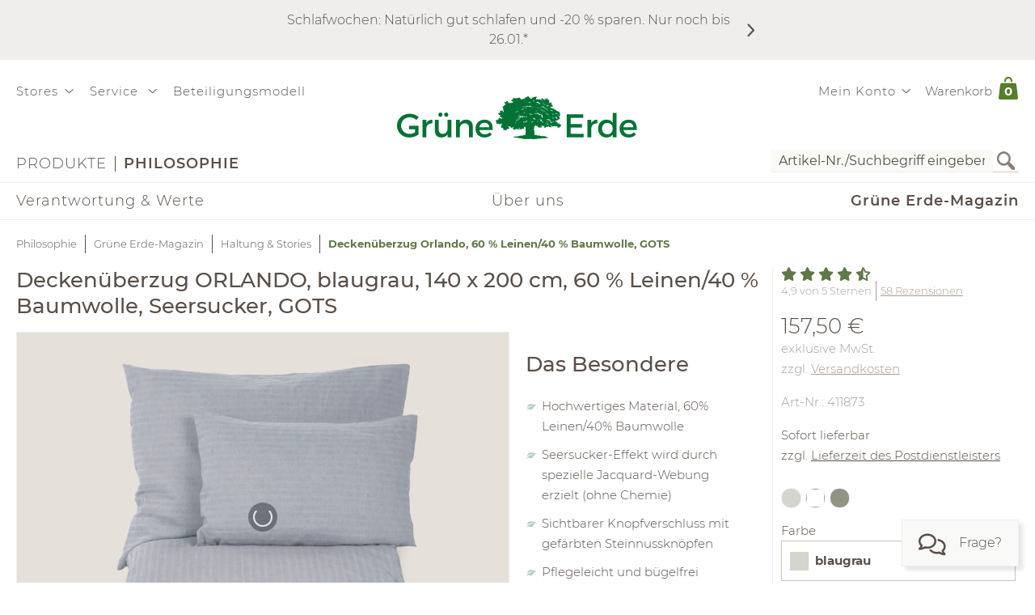

--- FILE ---
content_type: text/html;charset=UTF-8
request_url: https://www.grueneerde.com/de/magazin/haltung-und-stories/deckenueberzug-orlando-60-leinen40-baumwolle-gots/ge-p-411873.html
body_size: 88226
content:
<!DOCTYPE html>
<html xmlns="https://www.w3.org/1999/xhtml" class="no-js Color-1522" style="background-image:url(&#039;/media/Website/pageBackgroundImage/.fDGxGTwU/Website-0.jpg&#039;);" xml:lang="de" lang="de">
<head>
<link href="https://www.grueneerde.com/de/ge-b-PVG10178.html" rel="canonical"/><link href="../../../index.html" rel="home"/>
<meta content="text/html; charset=UTF-8" http-equiv="content-type"/><meta content="index,follow" http-equiv="robots"/><meta content="no-cache, no-store, max-age=0, must-revalidate" http-equiv="Cache-Control"/><meta content="no-cache" http-equiv="Pragma"/><meta content="Mon, 19 Jan 2026 15:21:45 GMT" http-equiv="expires"/><meta content="Mon, 19 Jan 2026 15:21:45 GMT" http-equiv="last-modified"/><meta content="width=device-width, initial-scale=1.0, user-scalable=no" name="viewport"/><meta content="text/javascript; charset=UTF-8" http-equiv="content-script-type"/><meta content="text/css; charset=UTF-8" http-equiv="content-style-type"/><meta content="Deckenüberzug Orlando, 60 % Leinen/40 % Baumwolle, GOTS | Grüne Erde" property="og:title"/><meta content="website" property="og:type"/><meta content="https://www.grueneerde.com/media/Image/stripAndInterlace-webp/.fZKqyMlZ/Image-573374/deckenueberzug_orlando_blaugrau.webp" property="og:image"/><meta content="image/png" property="og:image:type"/><meta content="1996" property="og:image:width"/><meta content="1496" property="og:image:height"/><meta content="https://www.grueneerde.com/de/ge-b-PVG10178.html" property="og:url"/><meta content="de_US" property="og:locale"/><meta content="Grüne Erde" property="og:site_name"/><meta content="u9Xlb2NYbasMo67U3Z5zw_ipF9u55_aOG0FYaigL498" name="google-site-verification"/><meta content="ZuuQsGo5Ildl-AbMJL0HiUt8jOXAt9teU0CzXXAysvw" name="google-site-verification"/><meta content="_dvL_8LBTQBaJ1kDko_Rs7FEQcqEjo2UmUNPMUEv-G0" name="google-site-verification"/><meta content="hCaVVEclHBvXEN0n3ahrBaTGTUhcP3IZ5v6tuIPdEWI" name="google-site-verification"/><meta content="d3L4OsZcAwtGRW9J4FkJwgl-1iAojfCPKbJ8Iwe_jkE" name="google-site-verification"/><meta content="VffpTAFa7QWAsDVurL3Tx4OgoQydishryw8s-J4xYMo" name="google-site-verification"/>
<title>Deckenüberzug Orlando, 60 % Leinen/40 % Baumwolle, GOTS | Grüne Erde</title>
<style type="text/css" ><!--
.CallToAction.Stretched{-webkit-justify-content:space-between;-moz-justify-content:space-between;justify-content:space-between}.CallToAction.Stretched{width:100%}.CallToAction.Centered{-webkit-justify-content:center;-moz-justify-content:center;justify-content:center}.CallToAction.Centered{text-align:center;width:100%}span.CallToAction:not(a span.CallToAction),span.CallToAction:not(a span.CallToAction):visited{background-color:#f9f9f7 !important;border-color:#eee !important;color:#5a5049 !important}span.CallToAction:not(a span.CallToAction):hover{background-color:#f9f9f7 !important;border-color:#eee !important;color:#5a5049 !important}span.CallToAction:not(a span.CallToAction){-webkit-text-fill-color:#5a5049;-webkit-opacity:1}
--></style>
<style type="text/css" ><!--
@media screen and (min-width: 930px){.CMSContainer.Accordion>div>.CMSNavigationItemDetails.Image.Information.Left::before,.CMSContainer.Accordion>div>.CMSNavigationItemDetails.Image.Information.Left::after,.CMSContainer.Accordion>div>.CMSNavigationItemDetails.Image.Information.Right::before,.CMSContainer.Accordion>div>.CMSNavigationItemDetails.Image.Information.Right::after,.CMSContainer.Bar>ul>li>.CMSNavigationItemDetails.Image.Information.Left::before,.CMSContainer.Bar>ul>li>.CMSNavigationItemDetails.Image.Information.Left::after,.CMSContainer.Bar>ul>li>.CMSNavigationItemDetails.Image.Information.Right::before,.CMSContainer.Bar>ul>li>.CMSNavigationItemDetails.Image.Information.Right::after,.CMSContainer.List>ul>li>.CMSNavigationItemDetails.Image.Information.Left::before,.CMSContainer.List>ul>li>.CMSNavigationItemDetails.Image.Information.Left::after,.CMSContainer.List>ul>li>.CMSNavigationItemDetails.Image.Information.Right::before,.CMSContainer.List>ul>li>.CMSNavigationItemDetails.Image.Information.Right::after,.CMSContainer.List>div>.CMSNavigationItemDetails.Image.Information.Left::before,.CMSContainer.List>div>.CMSNavigationItemDetails.Image.Information.Left::after,.CMSContainer.List>div>.CMSNavigationItemDetails.Image.Information.Right::before,.CMSContainer.List>div>.CMSNavigationItemDetails.Image.Information.Right::after{content:" ";display:table}.CMSContainer.Accordion>div>.CMSNavigationItemDetails.Image.Information.Left::after,.CMSContainer.Accordion>div>.CMSNavigationItemDetails.Image.Information.Right::after,.CMSContainer.Bar>ul>li>.CMSNavigationItemDetails.Image.Information.Left::after,.CMSContainer.Bar>ul>li>.CMSNavigationItemDetails.Image.Information.Right::after,.CMSContainer.List>ul>li>.CMSNavigationItemDetails.Image.Information.Left::after,.CMSContainer.List>ul>li>.CMSNavigationItemDetails.Image.Information.Right::after,.CMSContainer.List>div>.CMSNavigationItemDetails.Image.Information.Left::after,.CMSContainer.List>div>.CMSNavigationItemDetails.Image.Information.Right::after{clear:both}.CMSContainer.Accordion>div>.CMSNavigationItemDetails.Image.Information.Left>.Heading,.CMSContainer.Accordion>div>.CMSNavigationItemDetails.Image.Information.Right>.Heading,.CMSContainer.Bar>ul>li>.CMSNavigationItemDetails.Image.Information.Left>.Heading,.CMSContainer.Bar>ul>li>.CMSNavigationItemDetails.Image.Information.Right>.Heading,.CMSContainer.List>ul>li>.CMSNavigationItemDetails.Image.Information.Left>.Heading,.CMSContainer.List>ul>li>.CMSNavigationItemDetails.Image.Information.Right>.Heading,.CMSContainer.List>div>.CMSNavigationItemDetails.Image.Information.Left>.Heading,.CMSContainer.List>div>.CMSNavigationItemDetails.Image.Information.Right>.Heading{margin-top:0}.CMSContainer.Accordion>div>.CMSNavigationItemDetails.Image.Information.Left>.Image,.CMSContainer.Bar>ul>li>.CMSNavigationItemDetails.Image.Information.Left>.Image,.CMSContainer.List>ul>li>.CMSNavigationItemDetails.Image.Information.Left>.Image,.CMSContainer.List>div>.CMSNavigationItemDetails.Image.Information.Left>.Image{float:left;margin-right:20px}.CMSContainer.Accordion>div>.CMSNavigationItemDetails.Image.Information.Right>.Image,.CMSContainer.Bar>ul>li>.CMSNavigationItemDetails.Image.Information.Right>.Image,.CMSContainer.List>ul>li>.CMSNavigationItemDetails.Image.Information.Right>.Image,.CMSContainer.List>div>.CMSNavigationItemDetails.Image.Information.Right>.Image{float:right;margin-left:20px}}@media screen and (min-width: 930px)and (max-width: 1240px){.CMSContainer.Accordion>div>.CMSNavigationItemDetails.Image.Information.Left>.Image,.CMSContainer.Accordion>div>.CMSNavigationItemDetails.Image.Information.Right>.Image,.CMSContainer.Bar>ul>li>.CMSNavigationItemDetails.Image.Information.Left>.Image,.CMSContainer.Bar>ul>li>.CMSNavigationItemDetails.Image.Information.Right>.Image,.CMSContainer.List>ul>li>.CMSNavigationItemDetails.Image.Information.Left>.Image,.CMSContainer.List>ul>li>.CMSNavigationItemDetails.Image.Information.Right>.Image,.CMSContainer.List>div>.CMSNavigationItemDetails.Image.Information.Left>.Image,.CMSContainer.List>div>.CMSNavigationItemDetails.Image.Information.Right>.Image{max-width:-webkit-calc(50% - 10px);max-width:-moz-calc(50% - 10px);max-width:calc(50% - 10px)}}.CMSNavigationItemDetails.Image.Center>.Image{text-align:center}.CMSNavigationItemDetails>.Action:not(:only-child){margin:1rem 0}.CMSContainer.Accordion>div>.CMSNavigationItemDetails>.Heading{display:none}.CMSNavigationItemDetails>.Image{display:block;margin-bottom:1rem}
--></style>
<style type="text/css" ><!--
.ShoppingCartQuickView>*+*{margin-top:1em}.ShoppingCartQuickView>header{font-size:18px}.ShoppingCartQuickView>ul{border-color:#eee;border-style:solid;border-width:1px 0;list-style:none;padding:0;margin-bottom:0}.ShoppingCartQuickView>ul.VoucherTypePlaceholderCartItems{border-top-width:0;margin-top:0;margin-bottom:1em}.ShoppingCartQuickView>ul>li{display:-webkit-flex;display:flex}.ShoppingCartQuickView>ul>li{-webkit-flex-flow:row nowrap;-moz-flex-flow:row nowrap;flex-flow:row nowrap}.ShoppingCartQuickView>ul>li{padding:10px 0}.ShoppingCartQuickView>ul>li.Current{padding:20px 0}.ShoppingCartQuickView>ul>li.Current>*+*{margin-left:20px}.ShoppingCartQuickView>ul>li.Current>.Image{display:block}.ShoppingCartQuickView>ul>li.Current>.Description{display:block;width:auto}.ShoppingCartQuickView>ul>li.Current>.Description.VoucherPlaceholder>.Name{width:260px}.ShoppingCartQuickView>ul>li.Current>.Description>.Price{margin-bottom:.5em}.ShoppingCartQuickView>ul>li.Current>.Description>.Name>a{text-decoration:none}.ShoppingCartQuickView>ul>li.Current>.Description>ul.Properties{display:block}.ShoppingCartQuickView>ul>li.Current>.Description>ul.Properties>li{overflow:hidden;text-overflow:ellipsis;white-space:nowrap;width:260px}.ShoppingCartQuickView>ul>li+li{border-top:1px solid #eee}.ShoppingCartQuickView>ul>li>.Image{display:none;width:100px}.ShoppingCartQuickView>ul>li>.Description{display:-webkit-flex;display:flex}.ShoppingCartQuickView>ul>li>.Description{-webkit-flex-wrap:wrap;-moz-flex-wrap:wrap;flex-wrap:wrap}.ShoppingCartQuickView>ul>li>.Description{-webkit-justify-content:space-between;-moz-justify-content:space-between;justify-content:space-between}.ShoppingCartQuickView>ul>li>.Description{width:100%}.ShoppingCartQuickView>ul>li>.Description>.Price,.ShoppingCartQuickView>ul>li>.Description>.Name{font-weight:bold}.ShoppingCartQuickView>ul>li>.Description>.Name>a{text-decoration:none;text-overflow:ellipsis;overflow:hidden;width:260px;display:block}.ShoppingCartQuickView>ul>li>.Description div.Properties{font-size:14px}.ShoppingCartQuickView>ul>li>.Description>ul.Properties{display:-webkit-flex;display:flex}.ShoppingCartQuickView>ul>li>.Description>ul.Properties{list-style:none;margin:0;padding:0;width:100%}.ShoppingCartQuickView>a.Button{-webkit-justify-content:center;-moz-justify-content:center;justify-content:center}.ShoppingCartQuickView>a.Button{text-align:center;width:100%}@media screen and (max-width: 425px){.ShoppingCartQuickView>ul>li>.Description>.Name>a,.ShoppingCartQuickView>ul>li.Current>.Description>ul.Properties>li{width:-webkit-calc(100vw - 100px - 60px);width:-moz-calc(100vw - 100px - 60px);width:calc(100vw - 100px - 60px)}.ShoppingCartQuickView>ul>li>.Description>.Name>a,.ShoppingCartQuickView>ul>li.Current>.Description>ul.Properties>li{content:"viewport-units-buggyfill; width: calc(100vw - 100px - 60px)"}}
--></style>
<style type="text/css" ><!--
.OverlayContainer{display:none}
--></style>
<style type="text/css" ><!--
.ShoppingCartOverview>.ResponsiveDropDownButton>a{display:block}.ShoppingCartOverview>.ResponsiveDropDownButton>a:after{clear:both;content:".";display:block;height:0;visibility:hidden}* html .ShoppingCartOverview>.ResponsiveDropDownButton>a{height:1%}.ShoppingCartOverview{position:relative}body>header .ShoppingCartOverview.Open>.OverlayContainer,body>header .ShoppingCartOverview:hover>.OverlayContainer{display:block}body>header .ShoppingCartOverview.Open>.ResponsiveDropDownButton>a,body>header .ShoppingCartOverview:hover>.ResponsiveDropDownButton>a{background-color:#fbfaf8}body>header .ShoppingCartOverview.Open>.ResponsiveDropDownButton>a,body>header .ShoppingCartOverview:hover>.ResponsiveDropDownButton>a{-webkit-box-shadow:5px 5px 5px 0 rgba(0,0,0,.1);-moz-box-shadow:5px 5px 5px 0 rgba(0,0,0,.1);box-shadow:5px 5px 5px 0 rgba(0,0,0,.1)}body>header .ShoppingCartOverview.Open>.ResponsiveDropDownButton>a,body>header .ShoppingCartOverview:hover>.ResponsiveDropDownButton>a{visibility:visible}.ShoppingCartOverview>input[type=checkbox]{display:none}.ShoppingCartOverview>.OverlayContainer{background-color:#fbfaf8}.ShoppingCartOverview>.OverlayContainer{-webkit-box-shadow:5px 5px 5px 0 rgba(0,0,0,.1);-moz-box-shadow:5px 5px 5px 0 rgba(0,0,0,.1);box-shadow:5px 5px 5px 0 rgba(0,0,0,.1)}.ShoppingCartOverview>.OverlayContainer{max-height:calc(90vh - 20px);overflow-y:auto}.ShoppingCartOverview>.OverlayContainer{padding:20px;position:absolute;z-index:1}@media screen and (max-width: 444px){.ShoppingCartOverview>.OverlayContainer{display:none !important}}.ShoppingCartOverview>.ResponsiveDropDownButton>a{line-height:1.5625rem;text-decoration:none}.ShoppingCartOverview>.ResponsiveDropDownButton>a>.Label{padding:10px 0 10px .5em;display:block;float:left}.ShoppingCartOverview>.ResponsiveDropDownButton>a>.Quantity{padding:5px 10px 10px .5em;display:block;float:left;font-size:.9375rem;position:relative}.ShoppingCartOverview>.ResponsiveDropDownButton>a>.Quantity>span{padding:5px 10px 10px .5em;color:#fff;font-size:.9375rem;font-weight:bold;line-height:20px;position:absolute;right:0;text-align:center;top:8px}.ShoppingCartOverview>.ResponsiveDropDownButton>a>.Quantity>span{width:-webkit-calc(100% - 10px - 0.5em);width:-moz-calc(100% - 10px - 0.5em);width:calc(100% - 10px - 0.5em)}
--></style>
<style type="text/css" ><!--
nav[role=navigation] .NavigationItem:hover{color:#5f7847;opacity:1}.NavigationItem.Active>a,.NavigationItem.Active>.IconDecorator>.Icon,.NavigationItem.Current>a,.NavigationItem.Current>.IconDecorator>.Icon{font-weight:600;opacity:1}.NavigationItem>a{font-size:1rem;text-decoration:none}.NavigationItem>span{font-weight:600;opacity:1}.NavigationItem>span.Icon,.NavigationItem>.IconDecorator>.Icon{color:#c9c6c1;font-size:16px;margin-right:.5em}
--></style>
<style type="text/css" ><!--
.Additional>.CustomerInformation{border-color:#eee;border-style:solid;border-width:0 0 1px 0}.Additional>.CustomerInformation:hover{border-color:#ccc}.Additional>.CustomerInformation{padding:0 0 1rem 0}.Additional>.CustomerInformation .Action,.Additional>.CustomerInformation .Button,.Additional>.CustomerInformation .CallToAction{-webkit-justify-content:center;-moz-justify-content:center;justify-content:center}.Additional>.CustomerInformation .Action,.Additional>.CustomerInformation .Button,.Additional>.CustomerInformation .CallToAction{text-align:center;width:100%}.Additional>.CustomerInformation .Action{margin:1rem 0}.Additional>.CustomerInformation .CallToAction:after{content:none}
--></style>
<style type="text/css" ><!--
.ResponsiveDropDown:hover>.ResponsiveDropDownButton>*,.ResponsiveDropDown>.ResponsiveDropDownButton>.On,.ResponsiveDropDown>input[type=checkbox]:checked~.ResponsiveDropDownContent,.ResponsiveDropDown>.ResponsiveDropDownContent.Opened{background-color:#fbfaf8}.ResponsiveDropDown:hover>.ResponsiveDropDownButton>*,.ResponsiveDropDown>input[type=checkbox]:checked~.ResponsiveDropDownButton>*,.ResponsiveDropDown>input[type=checkbox]:checked~.ResponsiveDropDownContent,.ResponsiveDropDown>.ResponsiveDropDownContent.Opened{-webkit-box-shadow:5px 5px 5px 0 rgba(0,0,0,.1);-moz-box-shadow:5px 5px 5px 0 rgba(0,0,0,.1);box-shadow:5px 5px 5px 0 rgba(0,0,0,.1)}.ResponsiveDropDown>.ResponsiveDropDownButton>*{display:none;font-size:1.875rem;padding:10px}.ResponsiveDropDown>.ResponsiveDropDownContent{padding:0;position:relative;visibility:hidden}.ResponsiveDropDown>.ResponsiveDropDownContent>*{visibility:visible}.ResponsiveDropDown>input[type=checkbox]:checked~.ResponsiveDropDownContent{-webkit-box-sizing:border-box;-moz-box-sizing:border-box;box-sizing:border-box}.ResponsiveDropDown>input[type=checkbox]:checked~.ResponsiveDropDownContent{width:352px}.ResponsiveDropDown>input[type=checkbox]:checked~.ResponsiveDropDownContent{padding:30px 20px 20px 20px;position:absolute;visibility:visible;z-index:1}.ResponsiveDropDown>input[type=checkbox],.ResponsiveDropDown>input[type=checkbox]~.ResponsiveDropDownButton>.On,.ResponsiveDropDown>input[type=checkbox]:checked~.ResponsiveDropDownButton>.Off{display:none}.ResponsiveDropDown>input[type=checkbox]~.ResponsiveDropDownButton>.Off,.ResponsiveDropDown>input[type=checkbox]:checked~.ResponsiveDropDownButton>.On{display:block}@media screen and (max-width: 930px){.ResponsiveDropDown>.ResponsiveDropDownContent.Opened{padding:2em 20px 20px 20px;position:absolute;visibility:visible;z-index:1}}
--></style>
<style type="text/css" ><!--
.SearchForm>form{height:30px;margin-top:5px}.SearchForm>form>fieldset>ul{display:-webkit-flex;display:flex}.SearchForm>form>fieldset>ul{-webkit-flex-flow:row wrap;-moz-flex-flow:row wrap;flex-flow:row wrap}.SearchForm>form>fieldset>ul>li.ui-front{z-index:auto}.SearchForm>form>fieldset>ul>li input.Focused{border-color:#5f7847;font-size:inherit}.SearchForm>form>fieldset>ul>li>input[type=image]{padding:2px 5px}@media(max-width: 384px){.SearchForm>form>fieldset>ul>li>input[type=image]{visibility:hidden}}.SearchForm>form>fieldset>ul>li>label>input{outline:none;height:28px;padding:0 5px}.SearchForm>form>fieldset>ul>li>label>input[type=text]{min-height:auto;min-width:275px}
--></style>
<style type="text/css" media="print" ><!--
div[cms=MenuContact]{display:none !important}div[cms=MenuAccount]{display:none !important}div[cms=ShoppingCartOverview]{display:none !important}div[cms=SearchForm]{display:none !important}header[role=banner]>div.Header>div.LogoAndClaim{margin-top:25px;margin-bottom:25px}footer{display:none !important}nav{display:none !important}.CMSExternalNavigation>a{display:none !important}a:link:after,a:visited:after{content:"" !important}.CMSContainer>a:link:after{content:"" !important}@page{margin:2cm 1cm 2cm 1cm !important}h2{line-height:.5cm;font-size:18px}
--></style>
<style type="text/css" ><!--
.Breadcrumb{list-style:none;max-width:1240px;padding:0}.Breadcrumb{display:-webkit-flex;display:flex}.Breadcrumb{-webkit-flex-flow:row nowrap;-moz-flex-flow:row nowrap;flex-flow:row nowrap}.Breadcrumb>li{white-space:nowrap}.Breadcrumb>li{max-width:-webkit-calc(100vw - 20px);max-width:-moz-calc(100vw - 20px);max-width:calc(100vw - 20px)}.Breadcrumb>li{content:"viewport-units-buggyfill; max-width: calc(100vw - 20px)"}.Breadcrumb>li{text-overflow:ellipsis;overflow:hidden}.Breadcrumb>li:before{background-color:#5a5049;content:"";display:inline-block;height:23px;margin:0 10px;vertical-align:middle;width:1px}.Breadcrumb>li:first-child:before{margin:0;width:0}.Breadcrumb>li>a{text-decoration:none;font-size:.8125rem}.Breadcrumb>li>a:hover{color:#000}.Breadcrumb>li>span,.Breadcrumb>li>h1{color:#5f7847;cursor:default;display:inline;font-size:.8125rem;font-weight:bold;margin:0;line-height:normal}@media screen and (max-width: 768px){.Breadcrumb>li{display:none}.Breadcrumb>li:nth-last-child(2){display:block}.Breadcrumb>li:nth-last-child(2):before{margin:0;width:0}.Breadcrumb>li:nth-last-child(2)>a:before{content:"";font-family:"Font Awesome 6 Pro";font-size:1.33333em;margin:0 10px 0 0}}
--></style>
<style type="text/css" media="print" ><!--
.Breadcrumb>li{display:none !important}
--></style>
<style type="text/css" ><!--
.Feedback{max-width:1840px;position:relative}body.SlimPage .Feedback{max-width:1240px}.Feedback>div[role=alert]{margin:1rem 0}.Feedback>div[role=alert]>ul{list-style:none;margin:0;padding:0}.Feedback>div[role=alert]>ul>li{border-style:solid;border-width:1px;color:#6f625a;padding:20px}.Feedback>div[role=alert]>ul>li.feedbackPanelERROR{background-color:#fbf2f3;border-color:#ae0f0b}.Feedback>div[role=alert]>ul>li.feedbackPanelINFO{background-color:#edf4ec;border-color:#5f7847}.Feedback>div[role=alert]>ul>li.feedbackPanelSUCCESS{background-color:#edf4ec;border-color:#5f7847}.Feedback>span.fa-times{cursor:pointer;position:absolute;right:15px;top:5px}
--></style>
<style type="text/css" ><!--
.AdditionalInfoDetails::before,.AdditionalInfoDetails::after{content:" ";display:table}.AdditionalInfoDetails::after{clear:both}.AdditionalInfoDetails+.AdditionalInfoDetails{margin-top:1rem}.AdditionalInfoDetails.ui-accordion-content>header{display:none}.AdditionalInfoDetails .Video{position:relative;padding-bottom:56.25%;padding-top:30px;height:0;overflow:hidden}.AdditionalInfoDetails .Video>iframe{position:absolute;top:0;left:0;width:100%;height:100%}@media screen and (max-width: 620px){.AdditionalInfoDetails img{float:none !important;clear:both;display:block;margin:0 auto 1rem auto}.AdditionalInfoDetails picture{display:block;text-align:center}}
--></style>
<style type="text/css" ><!--
.UniqueSellingPropositions>ul{list-style-image:url("/wicket/resource/com.grueneerde.front.wicket.components.product.ProductItemNumberPanel/leaf-bulletpoint-lightgreen.png");margin:1rem 0;padding:0 20px}.UniqueSellingPropositions>ul>li+li{margin-top:10px}@media screen and (max-width: 620px){.UniqueSellingPropositions.Extended{display:-webkit-flex;display:flex}.UniqueSellingPropositions.Extended{-webkit-flex-flow:column nowrap;-moz-flex-flow:column nowrap;flex-flow:column nowrap}.UniqueSellingPropositions.Extended>.Heading{order:2}.UniqueSellingPropositions.Extended>img{order:1}.UniqueSellingPropositions.Extended>ul{order:3}}@media screen and (min-width: 620px){.UniqueSellingPropositions.Extended{display:-ms-grid;display:grid}.UniqueSellingPropositions.Extended{-ms-grid-columns:1fr 1fr;grid-template-columns:1fr 1fr}.UniqueSellingPropositions.Extended>.Heading{-ms-grid-column:2;-ms-grid-column-span:1;grid-column:2/3}.UniqueSellingPropositions.Extended>.Heading{-ms-grid-row:2;-ms-grid-row-span:1;grid-row:2/3}.UniqueSellingPropositions.Extended>.Heading{text-align:center}.UniqueSellingPropositions.Extended>img{-ms-grid-column:1;-ms-grid-column-span:1;grid-column:1/2}.UniqueSellingPropositions.Extended>img{-ms-grid-row:1;-ms-grid-row-span:4;grid-row:1/5}.UniqueSellingPropositions.Extended>ul{-ms-grid-column:2;-ms-grid-column-span:1;grid-column:2/3}.UniqueSellingPropositions.Extended>ul{-ms-grid-row:3;-ms-grid-row-span:1;grid-row:3/4}}.UniqueSellingPropositions.Extended>ul{display:-ms-grid;display:grid}.UniqueSellingPropositions.Extended>ul{-ms-grid-columns:1fr fit-content(75%) 1fr;grid-template-columns:1fr fit-content(75%) 1fr}.UniqueSellingPropositions.Extended>ul{background-color:#fbfaf8;margin:0;padding:1rem 0 1rem 0}.UniqueSellingPropositions.Extended>ul>li{-ms-grid-column:2;-ms-grid-column-span:1;grid-column:2/3}.UniqueSellingPropositions.Extended>ul>li{text-align:left}.UniqueSellingPropositions.Extended>.Heading{background-color:#fbfaf8;margin:0;padding:1rem 0 0 0}
--></style>
<style type="text/css" ><!--
.Description>.Teaser{font-weight:bold}
--></style>
<script type="text/javascript">
/*<![CDATA[*/
(function(d,b){if(!b.addEventListener){d.mqGenie={adjustMediaQuery:function(i){return i}};return}function e(k,l){try{var o=k.cssRules?k.cssRules:k.media,n,p=[],j=0,m=o.length;for(j;j<m;j++){n=o[j];if(l(n)){p.push(n)}}return p}catch(e){return []}}function a(i){return e(i,function(j){return j.constructor===CSSMediaRule})}function g(j){var k=d.location,i=b.createElement("a");i.href=j;return i.hostname===k.hostname&&i.protocol===k.protocol}function c(i){return i.ownerNode.constructor===HTMLStyleElement}function f(i){return i.href&&g(i.href)}function h(){var n=b.styleSheets,k,m=n.length,j=0,l=[];for(j;j<m;j++){k=n[j];if(f(k)||c(k)){l.push(k)}}return l}b.addEventListener("DOMContentLoaded",function(){d.mqGenie=(function(){var r=b.documentElement;r.style.overflowY="scroll";var l=d.innerWidth-r.clientWidth,s={adjusted:l>0,fontSize:parseFloat(d.getComputedStyle(r).getPropertyValue("font-size")),width:l,adjustMediaQuery:function(j){if(!mqGenie.adjusted){return j}var i=j.replace(/\d+px/gi,function(w){return parseInt(w,10)+mqGenie.width+"px"});i=i.replace(/\d.+?em/gi,function(w){return((parseFloat(w)*mqGenie.fontSize)+mqGenie.width)/mqGenie.fontSize+"em"});return i}};if(s.adjusted){if("WebkitAppearance" in r.style){var k=/Chrome\/(\d*?\.\d*?\.\d*?\.\d*?)\s/g,q=navigator.userAgent.match(k),u;if(q){q=q[0].replace(k,"$1");u=q.split(".");u[0]=parseInt(u[0]);u[2]=parseInt(u[2]);u[3]=parseInt(u[3]);if(u[0]<=29){if(u[0]===29&&u[2]<1548&&u[3]<57){s.adjusted=false}else{if(u[0]<29){s.adjusted=false}}}}else{s.adjusted=false}if(!s.adjusted){return s}}var t=h(),m=t.length,p=0,n,v;for(p;p<m;p++){n=a(t[p]);v=n.length;for(var o=0;o<v;o++){n[o].media.mediaText=n[o].media.mediaText.replace(/m(in|ax)-width:\s*(\d|\.)+(px|em)/gi,function(i){if(i.match("px")){return i.replace(/\d+px/gi,function(j){return parseInt(j,10)+s.width+"px"})}else{return i.replace(/\d.+?em/gi,function(j){return((parseFloat(j)*s.fontSize)+s.width)/s.fontSize+"em"})}})}}}return s})()})})(window,document);
/*!
* mqGenie v0.5.0
*
* Adjusts CSS media queries in browsers that include the scrollbar's width in the viewport width so they fire at the intended size
*
* Returns the mqGenie object containing .adjusted, .width & fontSize for use in re-calculating media queries in JavaScript with mqAdjust(string)
*
* Copyright (c) 2014 Matt Stow
*
* http://mattstow.com
*
* Licensed under the MIT license
*/

/*]]>*/
</script>
<style type="text/css" ><!--
.ImageBox{position:relative}.ImageBox:after{content:"";display:block}.ImageBox.Landscape:after{padding-top:-webkit-calc(75%);padding-top:-moz-calc(75%);padding-top:calc(75%)}.ImageBox.Portrait:after{padding-top:-webkit-calc(133.3333333333%);padding-top:-moz-calc(133.3333333333%);padding-top:calc(133.3333333333%)}.ImageBox.Square:after{padding-top:-webkit-calc(100%);padding-top:-moz-calc(100%);padding-top:calc(100%)}.ImageBox>div{bottom:0;left:0;position:absolute;right:0;top:0}.ImageBox>div *{height:100%;width:100%}.ImageBox>div img{display:block;height:auto;max-height:100%;max-width:100%;width:auto}
--></style>
<style type="text/css" ><!--
.Hotspots{position:relative}.Hotspots>.Hotspot{margin:-15px 0 0 -15px;position:absolute}.Hotspots>.Hotspot.Active>.Information{visibility:visible}.Hotspots>.Hotspot.Active>.Marker>.Inner{border-color:#5a5049;border-style:solid;border-width:1px}.Hotspots>.Hotspot.Active>.Marker>.Inner{-webkit-border-radius:5px;-moz-border-radius:5px;border-radius:5px}.Hotspots>.Hotspot.Active>.Marker>.Inner{-webkit-box-sizing:border-box;-moz-box-sizing:border-box;box-sizing:border-box}.Hotspots>.Hotspot.Active>.Marker>.Inner{background:#5a5049;height:10px;position:absolute;width:10px}.Hotspots>.Hotspot.Active>.Marker>.Inner{top:10px;left:10px}.Hotspots>.Hotspot.Active>.Marker>.Outer{opacity:85%}.Hotspots>.Hotspot.Active>.Marker>.Contour{border-color:#5a5049;opacity:1}.Hotspots>.Hotspot>.Marker{height:30px;position:relative;width:30px;z-index:0}.Hotspots>.Hotspot>.Marker:hover>.Inner{border-color:#5a5049;border-style:solid;border-width:1px}.Hotspots>.Hotspot>.Marker:hover>.Inner{-webkit-border-radius:5px;-moz-border-radius:5px;border-radius:5px}.Hotspots>.Hotspot>.Marker:hover>.Inner{-webkit-box-sizing:border-box;-moz-box-sizing:border-box;box-sizing:border-box}.Hotspots>.Hotspot>.Marker:hover>.Inner{background:#5a5049;height:10px;position:absolute;width:10px}.Hotspots>.Hotspot>.Marker:hover>.Inner{top:10px;left:10px}.Hotspots>.Hotspot>.Marker:hover>.Outer{opacity:85%}.Hotspots>.Hotspot>.Marker>.Contour{border-color:#f4f3f3;border-style:solid;border-width:1px}.Hotspots>.Hotspot>.Marker>.Contour{-webkit-border-radius:15px;-moz-border-radius:15px;border-radius:15px}.Hotspots>.Hotspot>.Marker>.Contour{-webkit-box-sizing:border-box;-moz-box-sizing:border-box;box-sizing:border-box}.Hotspots>.Hotspot>.Marker>.Contour{background:rgba(0,0,0,0);height:30px;position:absolute;width:30px}.Hotspots>.Hotspot>.Marker>.Contour{opacity:40%}.Hotspots>.Hotspot>.Marker>.Inner{border-color:#fff;border-style:solid;border-width:1px}.Hotspots>.Hotspot>.Marker>.Inner{-webkit-border-radius:7px;-moz-border-radius:7px;border-radius:7px}.Hotspots>.Hotspot>.Marker>.Inner{-webkit-box-sizing:border-box;-moz-box-sizing:border-box;box-sizing:border-box}.Hotspots>.Hotspot>.Marker>.Inner{background:#fff;height:14px;position:absolute;width:14px}.Hotspots>.Hotspot>.Marker>.Inner{top:8px;left:8px}.Hotspots>.Hotspot>.Marker>.Outer{border-color:#f4f3f3;border-style:solid;border-width:1px}.Hotspots>.Hotspot>.Marker>.Outer{-webkit-border-radius:14px;-moz-border-radius:14px;border-radius:14px}.Hotspots>.Hotspot>.Marker>.Outer{-webkit-box-sizing:border-box;-moz-box-sizing:border-box;box-sizing:border-box}.Hotspots>.Hotspot>.Marker>.Outer{background:#f4f3f3;height:28px;position:absolute;width:28px}.Hotspots>.Hotspot>.Marker>.Outer{top:1px;left:1px}.Hotspots>.Hotspot>.Marker>.Outer{opacity:40%}.Hotspots>.Hotspot>a.Information{-webkit-box-sizing:border-box;-moz-box-sizing:border-box;box-sizing:border-box}.Hotspots>.Hotspot>a.Information{-webkit-box-shadow:0px 0px 10px 0px rgba(0,0,0,.16);-moz-box-shadow:0px 0px 10px 0px rgba(0,0,0,.16);box-shadow:0px 0px 10px 0px rgba(0,0,0,.16)}.Hotspots>.Hotspot>a.Information{-webkit-flex-flow:column nowrap;-moz-flex-flow:column nowrap;flex-flow:column nowrap}.Hotspots>.Hotspot>a.Information{background:#f4f3f3;display:flex;padding:20px;position:absolute;text-decoration:none;visibility:hidden;z-index:1}.Hotspots>.Hotspot>a.Information.Bottom.Default,.Hotspots>.Hotspot>a.Information.Bottom.Vertical{bottom:0}.Hotspots>.Hotspot>a.Information.Bottom.Horizontal{bottom:42px}.Hotspots>.Hotspot>a.Information.Left.Horizontal{left:0}.Hotspots>.Hotspot>a.Information.Left.Default,.Hotspots>.Hotspot>a.Information.Left.Vertical{left:42px}.Hotspots>.Hotspot>a.Information.Right.Horizontal{right:0}.Hotspots>.Hotspot>a.Information.Right.Default,.Hotspots>.Hotspot>a.Information.Right.Vertical{right:42px}.Hotspots>.Hotspot>a.Information.Top.Default,.Hotspots>.Hotspot>a.Information.Top.Vertical{top:0}.Hotspots>.Hotspot>a.Information.Top.Horizontal{top:42px}.Hotspots>.Hotspot>a.Information>*{display:-webkit-box;-webkit-box-orient:vertical;overflow:hidden;text-overflow:ellipsis}.Hotspots>.Hotspot>a.Information>.Price{-webkit-flex-shrink:0;-moz-flex-shrink:0;flex-shrink:0}.Hotspots>.Hotspot>a.Information>.Price{margin-top:30px}.Hotspots>.Hotspot>a.Information>.Title{-webkit-flex-shrink:0;-moz-flex-shrink:0;flex-shrink:0}.Hotspots>.Hotspot>a.Information>.Title{font-weight:bold;text-decoration:underline}.Hotspots>.Hotspot>a.Information>.Topic{-webkit-flex-shrink:0;-moz-flex-shrink:0;flex-shrink:0}.Hotspots>.Hotspot>a.Information>.Topic{font-weight:bold;text-decoration:underline}.Hotspots>.Hotspot>div.Information{-webkit-box-sizing:border-box;-moz-box-sizing:border-box;box-sizing:border-box}.Hotspots>.Hotspot>div.Information{-webkit-box-shadow:0px 0px 10px 0px rgba(0,0,0,.16);-moz-box-shadow:0px 0px 10px 0px rgba(0,0,0,.16);box-shadow:0px 0px 10px 0px rgba(0,0,0,.16)}.Hotspots>.Hotspot>div.Information{-webkit-flex-flow:column nowrap;-moz-flex-flow:column nowrap;flex-flow:column nowrap}.Hotspots>.Hotspot>div.Information{background:#f4f3f3;display:flex;padding:20px;position:absolute;text-decoration:none;visibility:hidden;z-index:1}.Hotspots>.Hotspot>div.Information.Bottom.Default,.Hotspots>.Hotspot>div.Information.Bottom.Vertical{bottom:0}.Hotspots>.Hotspot>div.Information.Bottom.Horizontal{bottom:42px}.Hotspots>.Hotspot>div.Information.Left.Horizontal{left:0}.Hotspots>.Hotspot>div.Information.Left.Default,.Hotspots>.Hotspot>div.Information.Left.Vertical{left:42px}.Hotspots>.Hotspot>div.Information.Right.Horizontal{right:0}.Hotspots>.Hotspot>div.Information.Right.Default,.Hotspots>.Hotspot>div.Information.Right.Vertical{right:42px}.Hotspots>.Hotspot>div.Information.Top.Default,.Hotspots>.Hotspot>div.Information.Top.Vertical{top:0}.Hotspots>.Hotspot>div.Information.Top.Horizontal{top:42px}.Hotspots>.Hotspot>div.Information>*{display:-webkit-box;-webkit-box-orient:vertical;overflow:hidden;text-overflow:ellipsis}.Hotspots>.Hotspot>div.Information>.Price{-webkit-flex-shrink:0;-moz-flex-shrink:0;flex-shrink:0}.Hotspots>.Hotspot>div.Information>.Price{margin-top:30px}.Hotspots>.Hotspot>div.Information>.Title{-webkit-flex-shrink:0;-moz-flex-shrink:0;flex-shrink:0}.Hotspots>.Hotspot>div.Information>.Title{font-weight:bold;text-decoration:none}.Hotspots>.Hotspot>div.Information>.Topic{-webkit-flex-shrink:0;-moz-flex-shrink:0;flex-shrink:0}.Hotspots>.Hotspot>div.Information>.Topic{font-weight:bold;text-decoration:none}
--></style>
<style type="text/css" ><!--
article.DynamicAttributes.Listed ul>li+li{margin-top:1rem}article.DynamicAttributes.Listed .Properties>li{background:url(/wicket/resource/com.grueneerde.front.wicket.components.DynamicAttributesPanel/product/leaf-bulletpoint-lightgreen.png) no-repeat scroll left top 8px rgba(0,0,0,0);padding:0 20px}article.DynamicAttributes.Tabbed ul.Groups>li{border-color:#eee;border-style:solid;border-width:0 0 1px 0}article.DynamicAttributes.Tabbed ul.Groups>li{padding-bottom:1rem}article.DynamicAttributes.Tabbed ul.Groups>li+li{margin-top:2rem}@media screen and (min-width: 930px){article.DynamicAttributes.Tabbed ul.Groups>li>.Properties{display:-ms-grid;display:grid}article.DynamicAttributes.Tabbed ul.Groups>li>.Properties{-ms-grid-columns:minmax(max-content, 1fr) minmax(max-content, 1fr);grid-template-columns:minmax(max-content, 1fr) minmax(max-content, 1fr)}article.DynamicAttributes.Tabbed ul.Groups>li>.Properties{grid-gap:1rem 40px}@supports not (grid-gap: 1rem 40px){article.DynamicAttributes.Tabbed ul.Groups>li>.Properties{margin:-0.5rem -20px}article.DynamicAttributes.Tabbed ul.Groups>li>.Properties>*{margin:0.5rem 20px}}article.DynamicAttributes.Tabbed ul.Groups>li>.Properties>li{-ms-grid-columns:max-content max-content;grid-template-columns:max-content max-content}article.DynamicAttributes.Tabbed ul.Groups>li>.Properties>li+li{margin-top:0}}article.DynamicAttributes.Tabbed ul.Properties>li{display:-ms-grid;display:grid}article.DynamicAttributes.Tabbed ul.Properties>li{-ms-grid-columns:min-content min-content;grid-template-columns:min-content min-content}article.DynamicAttributes.Tabbed ul.Properties>li{grid-gap:1rem 20px}@supports not (grid-gap: 1rem 20px){article.DynamicAttributes.Tabbed ul.Properties>li{margin:-0.5rem -10px}article.DynamicAttributes.Tabbed ul.Properties>li>*{margin:0.5rem 10px}}article.DynamicAttributes.Tabbed ul.Properties>li+li{margin-top:1rem}article.DynamicAttributes.Tabbed ul.Properties>li>ul{margin:0}@media screen and (min-width: 930px){body.ProductDetailView article.DynamicAttributes.Tabbed ul.Properties.OddNumber>li:nth-last-child(n+2),body.ProductDetailView article.DynamicAttributes.Tabbed ul.Properties.EvenNumber>li:nth-last-child(n+3){border-color:#eee;border-style:solid;border-width:0 0 1px 0}body.ProductDetailView article.DynamicAttributes.Tabbed ul.Properties.OddNumber>li:nth-last-child(n+2),body.ProductDetailView article.DynamicAttributes.Tabbed ul.Properties.EvenNumber>li:nth-last-child(n+3){padding-bottom:1rem}}@media screen and (max-width: 930px){body.ProductDetailView article.DynamicAttributes.Tabbed ul.Properties>li:nth-last-child(n+2){border-color:#eee;border-style:solid;border-width:0 0 1px 0}body.ProductDetailView article.DynamicAttributes.Tabbed ul.Properties>li:nth-last-child(n+2){padding-bottom:1rem}}article.DynamicAttributes+article{margin-top:2rem}article.DynamicAttributes>a{display:inline-block;margin-top:1rem;padding:0 20px}article.DynamicAttributes>ul>li>table>tbody>tr>td,article.DynamicAttributes>table>tbody>tr>td{padding-left:20px}article.DynamicAttributes>ul>li>table>tbody>tr>th,article.DynamicAttributes>table>tbody>tr>th{font-weight:normal;vertical-align:top}article.DynamicAttributes ul{list-style:none outside none;margin:1rem 0 0 0;padding:0}
--></style>
<style type="text/css" ><!--
.List.NoSeparator>div>.ui-list-content{padding:20px 0}.List.NoSeparator>div>.ui-list-header{font-size:18px;padding:23px 0;margin:0}.List.NoSeparator>div>.ui-list-header,.List.NoSeparator>div>.ui-list-header>.ui-list-header-icon{line-height:28px}.List.NoSeparator>div>.ui-list-header>.ui-list-header-icon{margin-right:20px}.List.Separator>div>.ui-list-content,.List.Separator>div>.ui-list-header{border-color:#d7d2cb;border-style:solid;border-width:0 0 1px 0}.List.Separator>div>.ui-list-header:first-child{border-top-width:1px}.List.Separator>div>.ui-list-header.ui-list-header-active{border-bottom-width:0}.List.Separator>div>.ui-list-content{padding:20px 0}.List.Separator>div>.ui-list-header{font-size:18px;padding:23px 0;margin:0}.List.Separator>div>.ui-list-header,.List.Separator>div>.ui-list-header>.ui-list-header-icon{line-height:28px}.List.Separator>div>.ui-list-header>.ui-list-header-icon{margin-right:20px}.List.NoSeparator>div>.ui-list-header.ui-list-header-icon-right>.ui-list-header-icon,.List.Separator>div>.ui-list-header.ui-list-header-icon-right>.ui-list-header-icon{float:right;margin-left:20px;margin-right:0}.List.NoSeparator>div>.ui-list-header:hover,.List.Separator>div>.ui-list-header:hover{cursor:pointer}
--></style>
<style type="text/css" ><!--
ul.ProductLabels,ul.ProductLabels>li>ul{list-style:none;margin:0;padding:0}ul.ProductLabels>li+li{margin-top:1em}ul.ProductLabels>li>ul{display:flex;flex-flow:row wrap;justify-content:flex-start}ul.ProductLabels>li>ul>li{flex-basis:200px;margin:0 20px 20px 0}ul.ProductLabels>li>ul>li,ul.ProductLabels>li>ul>li>a{align-items:center;display:flex;flex-flow:row nowrap;justify-content:flex-start;text-decoration:none}ul.ProductLabels>li>ul>li>img,ul.ProductLabels>li>ul>li>a>img{margin-right:20px}ul.ProductLabels>li>ul>li>a>span{margin-left:10px}
--></style>
<style type="text/css" ><!--
@CHARSET "UTF-8";.MicroDataItemProperty{display:none}
--></style>
<style type="text/css" ><!--
@CHARSET "UTF-8";.Rating,.Rating>ul{display:flex;flex-flow:row-reverse no-wrap;font-size:17px}.Rating>ul{list-style:none;margin:0;padding:0}.Rating>ul>li{color:#5f7847}.Rating.None>ul>li{color:#eee}
--></style>
<style type="text/css" ><!--
@CHARSET "UTF-8";.ProductReviewRating{display:block}.ProductReviewRating:after{clear:both;content:".";display:block;height:0;visibility:hidden}* html .ProductReviewRating{height:1%}.ProductReviewRating>.RatingMessage,.ProductReviewRating>.NumberOfReviewsMessage{color:#a69c95;font-size:13px;white-space:nowrap}.ProductReviewRating>.RatingMessage,.ProductReviewRating>.NumberOfReviewsMessage{float:left}.ProductReviewRating>.RatingMessage+.NumberOfReviewsMessage{border-left:1px solid #a69c95;margin-left:5px;padding-left:5px}
--></style>
<style type="text/css" ><!--
.FlagComponent>.Flag{border-color:#5a5049;border-style:solid;border-width:1px}.FlagComponent>.Flag{background-color:#e6e4df;color:#5a5049;display:inline-block;font-weight:bold;padding:0 6px;text-transform:uppercase}
--></style>
<style type="text/css" ><!--
.ProductPrice{position:relative}.ProductPrice>img.Flag{position:absolute;top:0;right:0}.ProductPrice>.Price>.NonFinal{color:#ae0f0a}.ProductPrice>.Price>.Retail{font-size:1.625rem;line-height:30px;vertical-align:bottom}
--></style>
<style type="text/css" ><!--
@media screen and (max-width: 768px){.ProductDetailView .ProductItemNumber{display:none}}
--></style>
<style type="text/css" ><!--
@CHARSET "UTF-8";.CMSNavigation:hover>a,.CMSNavigation.Active>a,.CMSNavigation>span{color:#5f7847}
--></style>
<style type="text/css" ><!--
@CHARSET "UTF-8";.ProductDetails.Commons .ProductAvailability>.LongDeliveryTime,.ProductDetails.Commons .ProductAvailability>.Limited{font-weight:bold}
--></style>
<style type="text/css" ><!--
.VariantSelector.Colors.ShowAll>ul{-webkit-flex-wrap:wrap;-moz-flex-wrap:wrap;flex-wrap:wrap}.VariantSelector.Colors.ShowLess>ul{-webkit-flex-wrap:nowrap;-moz-flex-wrap:nowrap;flex-wrap:nowrap}.VariantSelector.Colors>ul{display:-webkit-flex;display:flex}.VariantSelector.Colors>ul{-webkit-flex-direction:row;-moz-flex-direction:row;flex-direction:row}.VariantSelector.Colors>ul{-webkit-justify-content:flex-start;-moz-justify-content:flex-start;justify-content:flex-start}.VariantSelector.Colors>ul{list-style:none;margin:-2.5px;padding:0}.VariantSelector.Colors>ul>li{margin:2.5px}.VariantSelector.Colors>ul>li>a>img{border-color:#eee;border-style:solid;border-width:1px}.VariantSelector.Colors>ul>li>a>img:hover{border-color:#ccc}.VariantSelector.Colors>ul>li>a>img{-webkit-border-radius:11.5px;-moz-border-radius:11.5px;border-radius:11.5px}.VariantSelector.Colors>ul>li>a>img{height:23px;width:23px}
--></style>
<style type="text/css" ><!--
.DropDownChoiceNavigation{cursor:pointer;position:relative}.DropDownChoiceNavigation.Disabled>div,.DropDownChoiceNavigation.Disabled>div:visited{background-color:#f9f9f7 !important;border-color:#eee !important;color:#5a5049 !important}.DropDownChoiceNavigation.Disabled>div:hover{background-color:#f9f9f7 !important;border-color:#eee !important;color:#5a5049 !important}.DropDownChoiceNavigation.Disabled>div{-webkit-text-fill-color:#5a5049;-webkit-opacity:1}.DropDownChoiceNavigation>*{border-color:#ccc4bc;border-style:solid;border-width:1px}.DropDownChoiceNavigation>*:hover{border-color:#888}.DropDownChoiceNavigation>*{background-color:#fff}.DropDownChoiceNavigation>div,.DropDownChoiceNavigation>div>.Current,.DropDownChoiceNavigation>ul>li>a{-webkit-align-items:center;align-items:center}.DropDownChoiceNavigation>div,.DropDownChoiceNavigation>div>.Current,.DropDownChoiceNavigation>ul>li>a{display:-webkit-flex;display:flex}.DropDownChoiceNavigation>div,.DropDownChoiceNavigation>div>.Current,.DropDownChoiceNavigation>ul>li>a{-webkit-flex-flow:row nowrap;-moz-flex-flow:row nowrap;flex-flow:row nowrap}.DropDownChoiceNavigation>div,.DropDownChoiceNavigation>div>.Current,.DropDownChoiceNavigation>ul>li>a{-webkit-justify-content:flex-start;-moz-justify-content:flex-start;justify-content:flex-start}.DropDownChoiceNavigation>div>.Current>img~span,.DropDownChoiceNavigation>ul>li>a>img~span{margin-left:.5em}.DropDownChoiceNavigation>div,.DropDownChoiceNavigation>ul>li>a{-webkit-box-sizing:border-box;-moz-box-sizing:border-box;box-sizing:border-box}.DropDownChoiceNavigation>div,.DropDownChoiceNavigation>ul>li>a{min-height:50px;line-height:24px;padding:12px 10px}.DropDownChoiceNavigation>div>span{font-weight:bold;line-height:24px}.DropDownChoiceNavigation>div>span.Current{flex-grow:2;overflow:hidden;text-overflow:ellipsis;white-space:nowrap;width:111px;display:inline-block}.DropDownChoiceNavigation>div>span.Current>span{vertical-align:bottom}.DropDownChoiceNavigation>div>span.Up,.DropDownChoiceNavigation>div>span.Down{margin-left:.5em}.DropDownChoiceNavigation>div>.Up{display:none}.DropDownChoiceNavigation>ul{background-color:#fff;display:none;list-style:none;margin:0;padding:0;position:absolute;top:48px}.DropDownChoiceNavigation>ul{min-width:-webkit-calc(100% - 2px);min-width:-moz-calc(100% - 2px);min-width:calc(100% - 2px)}.DropDownChoiceNavigation>ul{z-index:100}.DropDownChoiceNavigation>ul>li:hover{background-color:#f8f8f8}.DropDownChoiceNavigation>ul>li:hover>a{color:#5f7847}.DropDownChoiceNavigation>ul>li.Disabled>a{color:#a69c95}.DropDownChoiceNavigation>ul>li>a{text-decoration:none;white-space:nowrap}.DropDownChoiceNavigation.Expanded>div>.Up,.DropDownChoiceNavigation.NoJs>div>.Up{display:inline}.DropDownChoiceNavigation.Expanded>div>.Down,.DropDownChoiceNavigation.NoJs>div>.Down{display:none}.DropDownChoiceNavigation.Expanded>div+ul,.DropDownChoiceNavigation.NoJs>div+ul{display:block}@media screen and (max-width: 444px){.DropDownChoiceNavigation.Expanded>div+ul,.DropDownChoiceNavigation.NoJs>div+ul{max-height:240px;overflow-y:scroll}}.DropDownChoiceNavigation.NoJS:hover>ul{display:block}
--></style>
<style type="text/css" ><!--
div[role=main] .AddProductToCart>form>fieldset,div[role=main] .AddProductToCart form fieldset>ul>li>input[type=reset],div[role=main] .AddProductToCart form fieldset>ul>li>span>input[type=submit]{margin:0}div[role=main] .AddProductToCart form fieldset>p,div[role=main] .AddProductToCart form fieldset>ul{margin-top:0;width:inherit;float:none;clear:both}div[role=main] .AddProductToCart form fieldset>p{float:inherit}div[role=main] .AddProductToCart form fieldset>ul>li>label{display:-webkit-flex;display:flex}div[role=main] .AddProductToCart form fieldset>ul>li>label{-webkit-flex-flow:row wrap;-moz-flex-flow:row wrap;flex-flow:row wrap}div[role=main] .AddProductToCart form fieldset>ul>li>label{-webkit-align-items:center;align-items:center}div[role=main] .AddProductToCart form fieldset>ul>li>label.columnFlow{display:-webkit-flex;display:flex}div[role=main] .AddProductToCart form fieldset>ul>li>label.columnFlow{-webkit-flex-flow:column nowrap;-moz-flex-flow:column nowrap;flex-flow:column nowrap}div[role=main] .AddProductToCart form fieldset>ul>li>label.columnFlow{-webkit-align-items:stretch;align-items:stretch}div[role=main] .AddProductToCart form fieldset>ul>li>label>.Control,div[role=main] .AddProductToCart form fieldset>ul>li>label>input[type=text]{width:48px;height:48px;font-weight:bold;padding:0;text-align:center}div[role=main] .AddProductToCart form fieldset>ul>li>label>span.breakAfter{flex-basis:100%}div[role=main] .AddProductToCart form fieldset{min-width:inherit}div[role=main] .AddProductToCart form fieldset>ul>li>label>select{width:inherit;max-width:100%}.AddProductToCart>form>fieldset>legend,.AddProductToCart>form>fieldset>p{display:none}.AddProductToCart>form>fieldset>ul>li>label{margin-right:0}.AddProductToCart>form>fieldset>ul>li>label>.ValidationMessage{background-position:45px 0}.AddProductToCart>form>fieldset>ul>li>label>.Control{background-repeat:no-repeat;border-style:solid;border-width:1px;display:inline-block;height:28px;line-height:28px;text-align:center;width:28px;display:block;float:left}.AddProductToCart>form>fieldset>ul>li>label>a.Control{border-color:#ccc;color:#444;text-decoration:none}.AddProductToCart>form>fieldset>ul>li>label>em.Control{border-color:#ccc;text-decoration:none;cursor:default}.AddProductToCart>form>fieldset>ul>li>label>a.Control:hover{border-color:#888}.AddProductToCart>form>fieldset>ul>li>label>span.Control{border-color:#eee;color:#ccc}.AddProductToCart>form>fieldset>ul>li>label>.Control.Plus{background-image:url(/wicket/resource/com.grueneerde.front.wicket.components.AddProductToCartFormPanel/plus-icon.png);background-position:19px}.AddProductToCart>form>fieldset>ul>li>label>.Control.Minus{background-image:url(/wicket/resource/com.grueneerde.front.wicket.components.AddProductToCartFormPanel/minus-icon.png);background-position:20px 23px}.AddProductToCart>form>fieldset>ul>li>label>.Control+input{width:28px;display:block;float:left;margin:0 10px}.AddProductToCart>form>fieldset>ul>li>.Colours{padding:0}.AddProductToCart>form>fieldset>ul>li>button,.AddProductToCart>form>fieldset>ul>li>.CupboardDesigner,.AddProductToCart>form>fieldset>ul>li>.PaypalCheckout{-webkit-justify-content:center;-moz-justify-content:center;justify-content:center}.AddProductToCart>form>fieldset>ul>li>button,.AddProductToCart>form>fieldset>ul>li>.CupboardDesigner,.AddProductToCart>form>fieldset>ul>li>.PaypalCheckout{text-align:center;width:100%}.AddProductToCart>form>fieldset>ul>li>.CupboardDesigner:before{content:"\f044";font-family:"Font Awesome 6 Pro";font-size:22px;font-weight:normal;line-height:21px;vertical-align:middle;padding:0 10px 0 0}.AddProductToCart input[type=submit]{min-width:180px}.AddProductToCart .ui-selectmenu-menu .ui-widget-content .ui-menu-item.Disabled{color:#a69c95}.AddProductToCart .ui-selectmenu-menu .ui-widget-content .ui-menu-item.Disabled.ui-state-focus{color:#5f7847}.AddProductToCart.Disabled>form>fieldset>ul>li.Quantity{display:none}
--></style>
<style type="text/css" ><!--
.Consulting>*+*{margin-top:.5rem}.Consulting>*.Email>a{text-decoration:none;word-break:break-all}.Consulting>*.Phone a{color:#5f7847;font-size:18px;line-height:28px}.Consulting>*.Phone .Icon{color:#5f7847;font-size:1.5em}.Consulting>*.Support .Icon{margin-right:.3em}.Consulting.LargeHeader>.Phone{margin:10px 0}@media screen and (max-width: 480px){.Consulting .Heading{font-weight:bold;letter-spacing:.5px}}
--></style>
<style type="text/css" ><!--
.CarouselContainer{position:relative}.CarouselContainer>.jcarousel{overflow:hidden;position:relative}.Gutter>.CarouselContainer>.jcarousel{width:-webkit-calc(100% + 20px);width:-moz-calc(100% + 20px);width:calc(100% + 20px)}.Gutter>.CarouselContainer>.jcarousel{margin:0 -10px}.Gutter>.CarouselContainer>.jcarousel>ul>li{margin:0 10px}.CarouselContainer>.jcarousel>ul{-webkit-align-items:stretch;align-items:stretch}.CMSContainer.SingleItem>.CarouselContainer>.jcarousel>ul{width:100%}.CMSContainer:not(.SingleItem)>.CarouselContainer>.jcarousel>ul{width:-webkit-calc(100% * 1000);width:-moz-calc(100% * 1000);width:calc(100% * 1000)}.CarouselContainer>.jcarousel>ul{display:-webkit-flex;display:flex}.CarouselContainer>.jcarousel>ul{-webkit-flex-flow:row nowrap;-moz-flex-flow:row nowrap;flex-flow:row nowrap}.CMSContainer.SingleItem>.CarouselContainer>.jcarousel>ul{-webkit-justify-content:center;-moz-justify-content:center;justify-content:center}.CarouselContainer>.jcarousel>ul{list-style:none;margin:0;padding:0;position:relative}.CarouselContainer>.jcarousel>ul>li{-webkit-align-items:stretch;align-items:stretch}.CarouselContainer>.jcarousel>ul>li{display:-webkit-inline-flex;display:inline-flex}.CarouselContainer>.jcarousel>ul>li{container-type:inline-size}.CarouselContainer>.Control{font-size:28px;outline:none;position:absolute;text-decoration:none}.CarouselContainer>.Control.inactive{display:none}.CarouselContainer>.Control.jcarousel-prev{left:0}.CarouselContainer>.Control.jcarousel-next{right:0}.CarouselContainer>.Pagination{text-align:center}@media screen and (max-width: 620px){.CarouselContainer>.Pagination{display:none}}.CarouselContainer>.Pagination>a{-webkit-border-radius:10px;-moz-border-radius:10px;border-radius:10px}.CarouselContainer>.Pagination>a{background-color:#ccc4bc;display:inline-block;font-size:7px;height:7px;line-height:7px;margin:0 3px;text-decoration:none;text-indent:-9999px;width:7px}.CarouselContainer>.Pagination>a.active{background-color:#5f7847;color:#fff}
--></style>
<style type="text/css" media="print" ><!--
@media print{.jcarousel{width:100%}.jcarousel>ul{width:100%;height:auto}.jcarousel>ul,.jcarousel>ul>li{display:block;margin-top:20px}.CarouselContainer{width:100%;float:none;display:none !important}.Carousel{width:100%}.Controls{visibility:hidden}}
--></style>
<style type="text/css" ><!--
.ImageGallery>.CarouselContainer>.jcarousel{margin:0 -10px}.ImageGallery>.CarouselContainer>.jcarousel>.Thumbnails{width:-webkit-calc(100% * 1000);width:-moz-calc(100% * 1000);width:calc(100% * 1000)}.ImageGallery>.CarouselContainer>.jcarousel>.Thumbnails>li{margin:0 10px;width:135px;display:block}body.SlimPage .ImageGallery>.CarouselContainer>.jcarousel>.Thumbnails>li{width:85px}.ImageGallery>.CarouselContainer>.jcarousel>.Thumbnails>li>a{border-color:#eee;border-style:solid;border-width:1px}.ImageGallery>.CarouselContainer>.jcarousel>.Thumbnails>li>a:hover{border-color:#ccc}.ImageGallery>.CarouselContainer>.jcarousel>.Thumbnails>li>a{-webkit-box-sizing:border-box;-moz-box-sizing:border-box;box-sizing:border-box}.ImageGallery>.CarouselContainer>.jcarousel>.Thumbnails>li>a{display:block}.ImageGallery>.CarouselContainer>.jcarousel>.Thumbnails>li>a.mz-thumb-selected{border-color:#5f7847}.ImageGallery>.Image{border-color:#eee;border-style:solid;border-width:1px}.ImageGallery>.Image:hover{border-color:#ccc}.ImageGallery>.Image{margin:0 0 1rem 0}
--></style>
<style type="text/css" ><!--
.TileCMSComponent{-webkit-box-sizing:border-box;-moz-box-sizing:border-box;box-sizing:border-box}.TileCMSComponent{width:100%}.TileCMSComponent>a,.TileCMSComponent>span{display:-webkit-flex;display:flex}.TileCMSComponent>a,.TileCMSComponent>span{-webkit-flex-flow:column nowrap;-moz-flex-flow:column nowrap;flex-flow:column nowrap}.TileCMSComponent>a,.TileCMSComponent>span{-webkit-justify-content:space-between;-moz-justify-content:space-between;justify-content:space-between}.TileCMSComponent>a,.TileCMSComponent>span{position:relative;text-decoration:none}.SpreadOneOfFourVertical>.TileCMSComponent>a,.SpreadOneOfThreeVertical>.TileCMSComponent>a,.SpreadOneOfTwoVertical>.TileCMSComponent>a,.SpreadTwoOfThreeVertical>.TileCMSComponent>a,.SpreadThreeOfFourVertical>.TileCMSComponent>a,.SpreadFullVertical>.TileCMSComponent>a,.SpreadOneOfFourVertical>.TileCMSComponent>span,.SpreadOneOfThreeVertical>.TileCMSComponent>span,.SpreadOneOfTwoVertical>.TileCMSComponent>span,.SpreadTwoOfThreeVertical>.TileCMSComponent>span,.SpreadThreeOfFourVertical>.TileCMSComponent>span,.SpreadFullVertical>.TileCMSComponent>span{height:100%}.TileCMSComponent>a>.Image,.TileCMSComponent>span>.Image{text-align:center}.TileCMSComponent>a>.Information,.TileCMSComponent>span>.Information{padding:10px}
--></style>
<style type="text/css" ><!--
.ProductTileCMSComponent{border-color:#eee;border-style:solid;border-width:0 0 1px 0}.ProductTileCMSComponent:hover{border-color:#ccc}.ProductTileCMSComponent{margin-bottom:1rem;padding-bottom:1rem}.CMSContainer.Grid.MultiColumns.TwoColumns>ul>li>.ProductTileCMSComponent,.CMSContainer.Grid.MultiColumns.ThreeColumns>ul>li>.ProductTileCMSComponent,.CMSContainer.Grid.MultiColumns.FourColumns>ul>li>.ProductTileCMSComponent,.CMSContainer.Grid.MultiColumns.FiveColumns>ul>li>.ProductTileCMSComponent,.CMSContainer.Grid.MultiColumns.SixColumns>ul>li>.ProductTileCMSComponent{height:calc(100% - 1rem)}.ProductTileCMSComponent>a>div.DynamicAttributes{padding:10px}.ProductTileCMSComponent>a>div.DynamicAttributes>.Properties{border-color:#eee;border-style:solid;border-width:1px 0 0 0}.ProductTileCMSComponent>a>div.DynamicAttributes>.Properties{padding-top:1rem}.ProductTileCMSComponent>a>div.DynamicAttributes>.Properties>li>ul.Value{display:-webkit-flex;display:flex}.ProductTileCMSComponent>a>div.Image{position:relative}.ProductTileCMSComponent>a>div.Image:hover>.Hover{display:block}.ProductTileCMSComponent>a>div.Image:hover>.Original{display:none}.ProductTileCMSComponent>a>div.Image>div.Flag{border-color:#5a5049;border-style:solid;border-width:1px}.ProductTileCMSComponent>a>div.Image>div.Flag{background-color:#e6e4df;color:#5a5049;display:inline-block;font-weight:bold;padding:0 6px;text-transform:uppercase}.ProductTileCMSComponent>a>div.Image>div.Flag{position:absolute}.ProductTileCMSComponent:hover{opacity:.8}.ProductTileCMSComponent>a>div.Image>div.Flag.Bottom{bottom:8px;top:auto}.ProductTileCMSComponent>a>div.Image>div.Flag.Bottom.Center{transform:translateX(-50%)}.ProductTileCMSComponent>a>div.Image>div.Flag.Center{left:50%}.ProductTileCMSComponent>a>div.Image>div.Flag.Center.Middle{transform:translate(-50%, -50%)}.ProductTileCMSComponent>a>div.Image>div.Flag.Left{left:8px;right:auto}.ProductTileCMSComponent>a>div.Image>div.Flag.Left.Middle{transform:translateY(-50%)}.ProductTileCMSComponent>a>div.Image>div.Flag.Middle{top:50%}.ProductTileCMSComponent>a>div.Image>div.Flag.Right{left:auto;right:8px}.ProductTileCMSComponent>a>div.Image>div.Flag.Right.Middle{transform:translateY(-50%)}.ProductTileCMSComponent>a>div.Image>div.Flag.Top{bottom:auto;top:8px}.ProductTileCMSComponent>a>div.Image>div.Flag.Top.Center{transform:translateX(-50%)}.ProductTileCMSComponent>a>div.Image>.Hover{display:none}.ProductTileCMSComponent>a>div.Information{margin:1rem 0;padding:0}.ProductTileCMSComponent>a>div.Information>*{display:-webkit-box;-webkit-line-clamp:2;-webkit-box-orient:vertical;overflow:hidden}.ProductTileCMSComponent>a>div.Information>.Label{font-weight:bold;height:2lh}@media screen and (max-width: 768px){.ProductTileCMSComponent>a>div.Information>.Label{height:unset}}.ProductTileCMSComponent>a>div.Information>.Price.NonFinal{color:#ae0f0a}.ProductTileCMSComponent>a>img.Flag{position:absolute;top:0;right:0}
--></style>
<style type="text/css" media="print" ><!--
ul>li>div{margin:10px}.CMSContainer.MultiColumns>ul>li{position:relative}div.CMSContainer.MultiColumns.ThreeColumns.Masonry>ul>li{width:33%;height:auto;page-break-inside:avoid}div.CMSContainer.MultiColumns.ThreeColumns.Masonry>ul>li>div>a>div>img{height:auto}div.CMSContainer>ul>li>div.MoodComponent>.H1{background-color:#fff !important}div.NavigationItemTileCMSComponent{border:1px solid #eee}
--></style>
<style type="text/css" ><!--
@CHARSET "UTF-8";.ReviewDetails>header>.Rating,.ReviewDetails>header>.Subject{float:left}.ReviewDetails>header>.Rating+.Subject{margin-left:10px}.ReviewDetails>header>.Subject{font-weight:bold;line-height:1em}.ReviewDetails>header>.InternalReview{font-weight:bold}.ReviewDetails>header>.AuthorAndDateAndTime,.ReviewDetails>header>.HelpfulMessage,.ReviewDetails>.Reply>header,.ReviewDetails>.Voting>.Vote{clear:both;color:#999;font-style:italic}.ReviewDetails>header>.Product>.Properties{margin:0;padding:0;font-size:11px;line-height:13px}.ReviewDetails>p{margin-top:.75em}.ReviewDetails>.Reply{margin-left:2.5em}.ReviewDetails>.Reply>header{color:#5f7847;font-weight:bold}.ReviewDetails>.Reply>p{margin-top:0}.ReviewDetails>.Voting{margin-bottom:1em}.ReviewDetails>.Voting>.Confirmation{color:#5f7847}
--></style>
<style type="text/css" ><!--
@CHARSET "UTF-8";a.Anchor{display:block;position:relative;top:-51px;visibility:hidden}
--></style>
<style type="text/css" ><!--
.Footer{display:-webkit-flex;display:flex}.Footer{-webkit-flex-flow:row wrap;-moz-flex-flow:row wrap;flex-flow:row wrap}.Footer{-webkit-justify-content:space-between;-moz-justify-content:space-between;justify-content:space-between}.Footer{max-width:1240px;padding:1rem 0}.Footer>*{min-width:290px}.Footer>*{margin:1rem 0}.Footer>.Certifications>.CMSContainer{display:-webkit-flex;display:flex}.Footer>.Certifications>.CMSContainer{-webkit-flex-flow:row wrap;-moz-flex-flow:row wrap;flex-flow:row wrap}.Footer>.Certifications>.CMSContainer{-webkit-justify-content:flex-start;-moz-justify-content:flex-start;justify-content:flex-start}.Footer>.Certifications>.CMSContainer{margin-left:-10px;margin-right:-10px}.Footer>.Certifications>.CMSContainer>div,.Footer>.Certifications>.CMSContainer>.Heading{margin-left:10px;margin-right:10px}.Footer>.Navigation{max-width:1840px;min-width:290px}.Footer>.Navigation{width:100%}.Footer>.Navigation{border-bottom:1px solid #d7d2cb;padding-bottom:1rem}.Footer>.Navigation.Mobile{display:none}.Footer>.Navigation>.CMSContainer{display:-webkit-flex;display:flex}.Footer>.Navigation>.CMSContainer{-webkit-flex-flow:row wrap;-moz-flex-flow:row wrap;flex-flow:row wrap}.Footer>.Navigation>.CMSContainer{-webkit-justify-content:flex-start;-moz-justify-content:flex-start;justify-content:flex-start}.Footer>.Navigation>.CMSContainer{margin-left:-10px;margin-right:-10px}.Footer>.Navigation>.CMSContainer>div{-webkit-flex-basis:0;-moz-flex-basis:0;flex-basis:0}.Footer>.Navigation>.CMSContainer>div{-webkit-flex-grow:1;-moz-flex-grow:1;flex-grow:1}.Footer>.Navigation>.CMSContainer>div{margin:1rem 10px}@media screen and (min-width: 1860px){.Footer>.Navigation>.CMSContainer>div{min-width:352px}}@media screen and (max-width: 620px){.Footer>.Navigation>.CMSContainer>div>ul{-webkit-flex-flow:column nowrap;-moz-flex-flow:column nowrap;flex-flow:column nowrap}.Footer>.Navigation>.CMSContainer>div>ul{text-align:center}}@media screen and (min-width: 1860px){.Footer>.Navigation{white-space:nowrap}}@media screen and (max-width: 930px){.Footer>.Navigation{display:none}.Footer>.Navigation.Mobile{display:block}}@media screen and (min-width: 1395px){.Footer>.Certifications{max-width:1220px;min-width:290px}.Footer>.Certifications{width:-webkit-calc((((100% - 40px) / 3) * 2) + 20px);width:-moz-calc((((100% - 40px) / 3) * 2) + 20px);width:calc((((100% - 40px) / 3) * 2) + 20px)}.Footer>.Consulting{max-width:600px;min-width:290px}.Footer>.Consulting{width:-webkit-calc((100% - 40px) / 3);width:-moz-calc((100% - 40px) / 3);width:calc((100% - 40px) / 3)}}@media screen and (min-width: 930px)and (max-width: 1395px){.Footer>.Certifications,.Footer>.Consulting{max-width:910px;min-width:290px}.Footer>.Certifications,.Footer>.Consulting{width:-webkit-calc((100% - 20px) / 2);width:-moz-calc((100% - 20px) / 2);width:calc((100% - 20px) / 2)}}@media screen and (max-width: 930px){.Footer>.Certifications,.Footer>.Consulting{max-width:1840px;min-width:290px}.Footer>.Certifications,.Footer>.Consulting{width:100%}.Footer>.Certifications,.Footer>.Consulting{text-align:center}.Footer>.Certifications{border-top:1px solid #d7d2cb;padding-top:1rem}.Footer>.Certifications>.CMSContainer{-webkit-justify-content:center;-moz-justify-content:center;justify-content:center}}.LegalInformation .CMSContainer.Navigation>.NavigationContainer>ul>li>.NavigationItem>.Label.Text{font-size:inherit;line-height:inherit}
--></style>
<style type="text/css" ><!--
.SupportComponent{float:right}.SupportComponent.Expanded{width:100%;pointer-events:initial}.SupportComponent>article{background-color:#fbfaf8}.SupportComponent>article{-webkit-box-shadow:0 0 5px 5px rgba(0,0,0,.1);-moz-box-shadow:0 0 5px 5px rgba(0,0,0,.1);box-shadow:0 0 5px 5px rgba(0,0,0,.1)}.SupportComponent>article>header{background-color:#5f7847;color:#fff;padding:10px 20px}.SupportComponent>article>header{-webkit-align-items:center;align-items:center}.SupportComponent>article>header{display:-webkit-flex;display:flex}.SupportComponent>article>header{-webkit-flex-flow:row nowrap;-moz-flex-flow:row nowrap;flex-flow:row nowrap}.SupportComponent>article>header{-webkit-justify-content:space-between;-moz-justify-content:space-between;justify-content:space-between}.SupportComponent>article>header>a{color:inherit;text-decoration:none}.SupportComponent>article>header>a>span{display:none}.SupportComponent>article>p{margin:0;padding:30px 20px}.SupportComponent>article>ul{list-style:none;margin:0;padding:0}.SupportComponent>article>ul>li{border-bottom:1px solid #ccc;padding:10px 20px}.SupportComponent>article>ul>li>.NavigationItem>.Icon{font-size:2em}.SupportComponent>article>ul>li>.NavigationItem .fa-user-group{margin-right:.3em}.SupportComponent>.Button{background-color:#5f7847;color:#fff;margin:20px;pointer-events:initial}.SupportComponent>.Button{-webkit-box-shadow:5px 5px 5px 0 rgba(0,0,0,.1);-moz-box-shadow:5px 5px 5px 0 rgba(0,0,0,.1);box-shadow:5px 5px 5px 0 rgba(0,0,0,.1)}.SupportComponent>.Button>.Icon{margin-right:.5em}.SupportComponent>.Button>.Icon:before{font-size:27px}@media screen and (max-width: 444px){.SupportComponent>.Button{padding:10px}.SupportComponent>.Button{-webkit-border-radius:25px;-moz-border-radius:25px;border-radius:25px}.SupportComponent>.Button>.Icon{margin-right:0}.SupportComponent>.Button>.Label{display:none}}
--></style>
<style type="text/css" media="screen" ><!--
body>.Dialog.Off{visibility:hidden}body>.Dialog.On{-webkit-align-items:center;align-items:center}body>.Dialog.On{display:-webkit-flex;display:flex}body>.Dialog.On{-webkit-justify-content:center;-moz-justify-content:center;justify-content:center}body>.Dialog.On{bottom:0;left:0;position:fixed;right:0;top:0}body>.Dialog.On{background-color:rgba(55,55,55,.4);z-index:77720}body>.Dialog.On>*{-webkit-box-sizing:border-box;-moz-box-sizing:border-box;box-sizing:border-box}body>.Dialog.On>*{background-color:#fff;max-height:calc(100% - 80px);max-width:1260px;overflow-y:auto;padding:1rem 10px;position:relative}@media screen and (min-width: 620px){body>.Dialog.On>*{min-width:600px}}
--></style>
<style type="text/css" ><!--
article,aside,details,figcaption,figure,footer,header,hgroup,nav,section{display:block}audio,canvas,video{display:inline-block;*display:inline;*zoom:1}video{width:100%;object-fit:inherit}video source{width:100%;height:auto}audio:not([controls]){display:none}[hidden]{display:none}html{font-size:100%;-webkit-text-size-adjust:100%;-ms-text-size-adjust:100%}html,button,input,select,textarea{font-family:inherit;font-size:inherit;color:#222}body{margin:0;font-size:1em;line-height:19px}::-moz-selection{background:#5f7847;color:#fff;text-shadow:none}::selection{background:#5f7847;color:#fff;text-shadow:none}a{color:#00e;outline:none}a:visited{color:#551a8b}a:hover{color:#06e}a:focus,a:hover,a:active{outline:0}abbr[title]{border-bottom:1px dotted}b,strong{font-weight:bold}blockquote{margin:1em 40px}dfn{font-style:italic}hr{display:block;height:1px;border:0;border-top:1px solid #ccc;margin:1em 0;padding:0}ins{background:#ff9;color:#000;text-decoration:none}mark{background:#ff0;color:#000;font-style:italic;font-weight:bold}pre,code,kbd,samp{font-family:monospace,serif;_font-family:"courier new",monospace;font-size:1em}pre{white-space:pre;white-space:pre-wrap;word-wrap:break-word}q{quotes:none}q:before,q:after{content:"";content:none}small{font-size:85%}sub,sup{font-size:75%;line-height:0;position:relative;vertical-align:baseline}sup{top:-0.5em}sub{bottom:-0.25em}h1,h2,h3,h4,h5,h6{font-weight:normal}ul,ol{margin:1em 0;padding:0 0 0 40px}dd{margin:0 0 0 40px}nav ul,nav ol{list-style:none;list-style-image:none;margin:0;padding:0}img{border:0;-ms-interpolation-mode:bicubic;vertical-align:middle}svg:not(:root){overflow:hidden}figure{margin:0}form{margin:0}fieldset{border:0;margin:0;padding:0}label{cursor:pointer}legend{border:0;*margin-left:-7px;padding:0;white-space:normal}button,input,select,textarea{font-size:100%;margin:0;vertical-align:baseline;*vertical-align:middle}button,input{line-height:normal}button,input[type=button],input[type=reset],input[type=submit]{cursor:pointer;-webkit-appearance:button;*overflow:visible}button[disabled],input[disabled]{cursor:default}input[type=checkbox],input[type=radio]{box-sizing:border-box;padding:0;*width:13px;*height:13px}input[type=search]{-webkit-appearance:textfield;-moz-box-sizing:content-box;-webkit-box-sizing:content-box;box-sizing:content-box}input[type=search]::-webkit-search-decoration,input[type=search]::-webkit-search-cancel-button{-webkit-appearance:none}button::-moz-focus-inner,input::-moz-focus-inner{border:0;padding:0}textarea{overflow:auto;vertical-align:top;resize:vertical}input:invalid,textarea:invalid{background-color:#f0dddd}table{border-collapse:collapse;border-spacing:0}td{vertical-align:top}.chromeframe{margin:.2em 0;background:#ccc;color:black;padding:.2em 0}.ir{display:block;border:0;text-indent:-999em;overflow:hidden;background-color:transparent;background-repeat:no-repeat;text-align:left;direction:ltr;*line-height:0}.ir br{display:none}.hidden{display:none !important;visibility:hidden}.visuallyhidden{border:0;clip:rect(0 0 0 0);height:1px;margin:-1px;overflow:hidden;padding:0;position:absolute;width:1px}.visuallyhidden.focusable:active,.visuallyhidden.focusable:focus{clip:auto;height:auto;margin:0;overflow:visible;position:static;width:auto}.invisible{visibility:hidden}.clearfix:before,.clearfix:after{content:"";display:table}.clearfix:after{clear:both}.clearfix{*zoom:1}@media print{*{background:transparent !important;color:black !important;box-shadow:none !important;text-shadow:none !important;filter:none !important;-ms-filter:none !important}a,a:visited{text-decoration:underline}a[href]:after{content:" (" attr(href) ")"}abbr[title]:after{content:" (" attr(title) ")"}.ir a:after,a[href^="javascript:"]:after,a[href^="#"]:after{content:""}pre,blockquote{border:1px solid #999;page-break-inside:avoid}thead{display:table-header-group}tr,img{page-break-inside:avoid}img{max-width:100% !important}@page{margin:.5cm}p,h2,h3{orphans:3;widows:3}h2,h3{page-break-after:avoid}}
--></style>
<style type="text/css" media="screen" ><!--
@font-face{font-family:Tinos;src:local("☺"),url(/wicket/resource/com.grueneerde.front.wicket.pages.Document/fonts/font-tinos/Tinos-Regular.ttf) format("truetype");font-style:normal;font-weight:normal;font-display:swap}@font-face{font-family:Tinos;src:local("☺"),url(/wicket/resource/com.grueneerde.front.wicket.pages.Document/fonts/font-tinos/Tinos-Bold.ttf) format("truetype");font-style:normal;font-weight:bold;font-display:swap}@font-face{font-family:Tinos;src:local("☺"),url(/wicket/resource/com.grueneerde.front.wicket.pages.Document/fonts/font-tinos/Tinos-Italic.ttf) format("truetype");font-style:italic;font-weight:normal;font-display:swap}@font-face{font-family:Tinos;src:local("☺"),url(/wicket/resource/com.grueneerde.front.wicket.pages.Document/fonts/font-tinos/Tinos-BoldItalic.ttf) format("truetype");font-style:italic;font-weight:bold;font-display:swap}
--></style>
<style type="text/css" media="screen" ><!--
@font-face{font-family:"BetterTimes";font-display:swap;src:url(/wicket/resource/com.grueneerde.front.wicket.pages.CMSDocument/fonts/font-bettertimes/BetterTimes.eot);src:url(/wicket/resource/com.grueneerde.front.wicket.pages.CMSDocument/fonts/font-bettertimes/BetterTimes.eot?#iefix) format("embedded-opentype"),url(/wicket/resource/com.grueneerde.front.wicket.pages.CMSDocument/fonts/font-bettertimes/BetterTimes.otf) format("opentype"),url(/wicket/resource/com.grueneerde.front.wicket.pages.CMSDocument/fonts/font-bettertimes/BetterTimes.svg) format("svg"),url(/wicket/resource/com.grueneerde.front.wicket.pages.CMSDocument/fonts/font-bettertimes/BetterTimes.ttf) format("truetype"),url(/wicket/resource/com.grueneerde.front.wicket.pages.CMSDocument/fonts/font-bettertimes/BetterTimes.woff) format("woff"),url(/wicket/resource/com.grueneerde.front.wicket.pages.CMSDocument/fonts/font-bettertimes/BetterTimes.woff2) format("woff2");font-weight:normal;font-style:normal}
--></style>
<link rel="preload" type="text/css" href="../../../../wicket/resource/com.grueneerde.front.wicket.pages.CMSDocument/animate-ver-90F3EAA9DBEC744C0E639669ABB6C28F.css" as="style" media="screen" onload="this.onload=null;this.rel='stylesheet'">
<noscript><link rel="stylesheet" type="text/css" href="../../../../wicket/resource/com.grueneerde.front.wicket.pages.CMSDocument/animate-ver-90F3EAA9DBEC744C0E639669ABB6C28F.css" media="screen"></noscript>
<style type="text/css" ><!--
body div[role=main] h1{margin-bottom:0}
--></style>
<style type="text/css" ><!--
@media screen and (max-width: 444px){.ProductDetailView .ProductDetails.CMSContainerMobile.Commons .ProductPrice>.Price>.Retail,.ProductDetailView div[role=main] h2.Heading{font-size:1.125rem;line-height:1.68rem}}@media screen and (max-width: 768px){.ProductDetailView .ProductDetails.RIGHT>.ProductPrice,.ProductDetailView .ProductDetails.RIGHT>.ProductItemNumber,.ProductDetailView .ProductDetails.RIGHT>.ProductAvailability,.ProductDetailView .ProductDetails.RIGHT>.AddProductToCart,.ProductDetailView .ProductDetails.MAIN>.Heading,.ProductDetailView .ProductDetails.MAIN>.Container>.Gallery{display:none}}@media screen and (max-width: 768px){.ProductDetailView .ProductDetails.CMSContainerMobile.Commons .ProductPrice,.ProductDetailView .ProductDetails.CMSContainerMobile.Commons .ProductItemNumber,.ProductDetailView .ProductDetails.CMSContainerMobile.Commons .ProductImagesGallery,.ProductDetailView .ProductDetails.CMSContainerMobile.Commons .ProductAvailability,.ProductDetailView .CMSContainerMobile{margin-bottom:.9375rem}}.ProductDetailView div[role=main]{font-size:.9375rem;line-height:1.5625rem}.ProductDetailView div[role=main] h2{font-size:1.625rem;line-height:2.25rem}.ProductDetailView div[role=main] h3{font-size:1.375rem;line-height:2rem}.ProductDetailView div[role=main] h4,.ProductDetailView div[role=main] h5,.ProductDetailView div[role=main] h6{font-size:.9375rem;line-height:1.5625rem}.ProductDetailView .CMSContainerMobile{display:none}@media screen and (max-width: 768px){.ProductDetailView .CMSContainerMobile{display:block}}@media screen and (max-width: 768px){.ProductDetailView .ProductDetails.CMSContainerMobile.Commons .ProductPrice>.Price{margin-bottom:0}}
--></style>
<link rel="stylesheet" type="text/css" href="../../../../wicket/resource/com.grueneerde.front.wicket.components.CMSContainerPanel/CMSContainerPanel-ver-A2DD6E7AF04BFE48D5FE15956742F92F.css" nonce="c378ec5f-6215-495f-b36f-5fd01476e433" />
<link rel="stylesheet" type="text/css" href="../../../../wicket/resource/com.grueneerde.front.wicket.behavior.NavigationBehavior/NavigationBehavior-ver-2A45BA8CD0132E4FED39BBBD9C694793.css" nonce="c378ec5f-6215-495f-b36f-5fd01476e433" />
<link rel="stylesheet" type="text/css" href="../../../../wicket/resource/com.grueneerde.front.wicket.components.form.FormAutoCSSInliner/Form-ver-E549DFFAA9E49C312F76FF353A3AFA35.css" nonce="c378ec5f-6215-495f-b36f-5fd01476e433" />
<link rel="stylesheet" type="text/css" href="../../../../wicket/resource/com.grueneerde.front.wicket.components.CMSHeaderComponentPanel/CMSHeaderComponentPanel-ver-4BA1F165B78B82066944B450BE5FE32E.css" nonce="c378ec5f-6215-495f-b36f-5fd01476e433" />
<link rel="stylesheet" type="text/css" href="../../../../wicket/resource/com.grueneerde.front.wicket.components.CMSTextComponentPanel/CMSTextComponentPanel-ver-8C864B891C858E9376515438EFA44233.css" nonce="c378ec5f-6215-495f-b36f-5fd01476e433" />
<link rel="stylesheet" type="text/css" href="../../../../wicket/resource/com.grueneerde.front.wicket.components.ScaledContextImage$MagicZoomBehavior/magiczoomplus-ver-25DDEA5FF58FEB7C04C4A4BA28A72B46.css" nonce="c378ec5f-6215-495f-b36f-5fd01476e433" />
<link rel="stylesheet" type="text/css" href="../../../../wicket/resource/com.grueneerde.front.wicket.components.ProductDetailTabPanel/ProductDetailTabPanel-ver-3710E448B0CB6B024FE0031033113189.css" nonce="c378ec5f-6215-495f-b36f-5fd01476e433" />
<link rel="stylesheet" type="text/css" href="../../../../wicket/resource/com.grueneerde.front.wicket.components.form.FormPanel/FormPanel-ver-2AEA78D11D9520CB064D727F63B2B35D.css" nonce="c378ec5f-6215-495f-b36f-5fd01476e433" />
<link rel="stylesheet" type="text/css" href="../../../../wicket/resource/com.grueneerde.front.wicket.components.NewsletterSimpleRegistrationPanel/NewsletterSimpleRegistrationPanel-ver-63DD3CE4F477D73839543A7FE7E95B70.css" nonce="c378ec5f-6215-495f-b36f-5fd01476e433" />
<link rel="stylesheet" type="text/css" href="../../../../wicket/resource/com.grueneerde.front.wicket.pages.CMSDocument/CMSDocument-ver-E64D611DCCE94FCDA3AD27E336CCB257.css" media="screen" nonce="c378ec5f-6215-495f-b36f-5fd01476e433" />
<link rel="stylesheet" type="text/css" href="../../../../wicket/resource/com.grueneerde.front.wicket.pages.CMSDocument/fonts/fontawesome-pro-6.1.1-web/css/all.min-ver-325672B036BAB9B57F6873AED5ECCC43.css" media="screen" nonce="c378ec5f-6215-495f-b36f-5fd01476e433" />
<link rel="stylesheet" type="text/css" href="../../../../wicket/resource/com.grueneerde.front.wicket.pages.CMSDocument/fonts/fontawesome-pro-6.1.1-web/css/v4-shims.min-ver-141D4E999710B61896E257C3E69ABF30.css" media="screen" nonce="c378ec5f-6215-495f-b36f-5fd01476e433" />
<link rel="stylesheet" type="text/css" href="../../../../wicket/resource/com.grueneerde.front.wicket.pages.CMSDocument/fonts/font-montserrat/webfonts/Montserrat-ver-AACA4E568AFC8B7182FAAFE32EC37E18.css" media="screen" nonce="c378ec5f-6215-495f-b36f-5fd01476e433" />
<style type="text/css" id="Color-1522" nonce="c378ec5f-6215-495f-b36f-5fd01476e433">
</style>
<style type="text/css" id="Color-34" nonce="c378ec5f-6215-495f-b36f-5fd01476e433">
.Color-34 { background-color:#efeeed !important; color:inherit !important; border-color:#efeeed !important; }
.Color-34 *, .Color-34 a:visited, .Color-34.CMSTextComponent > article > ul > li:before { color:inherit; }
.Color-34:hover { color:inherit !important; }
.Color-34 a:hover { color:inherit; }</style>
<style type="text/css" id="Spacing-3324" nonce="c378ec5f-6215-495f-b36f-5fd01476e433">
.Spacing-3324 { margin: -20px 0 0 0; }</style>
<style type="text/css" id="Alignment-93" nonce="c378ec5f-6215-495f-b36f-5fd01476e433">
.Alignment-93 *,.MoodComponent.Alignment-93 > .Text,.MoodComponent.Alignment-93 > .Heading { text-align:center; vertical-align:middle; }
.CMSTextComponent.Alignment-93 > .Text.BulletPoints > ul { list-style-position:inside; padding:0; }
.Alignment-93 > form.NGForm.Compact { margin-left:auto; margin-right:auto; }</style>
<style type="text/css" id="Color-68" nonce="c378ec5f-6215-495f-b36f-5fd01476e433">
.Color-68 { background-color:#567E2D !important; color:#ffffff !important; border-color:#567E2D !important; }
.Color-68 *, .Color-68 a:visited, .Color-68.CMSTextComponent > article > ul > li:before { color:#ffffff; }
.Color-68:hover { color:#ffffff !important; }
.Color-68 a:hover { color:#ffffff; }</style>
<style type="text/css" id="HeadingStyle-522" nonce="c378ec5f-6215-495f-b36f-5fd01476e433">
h1.Heading.HeadingStyle-522, h2.Heading.HeadingStyle-522, h3.Heading.HeadingStyle-522, h4.Heading.HeadingStyle-522, h5.Heading.HeadingStyle-522, h6.Heading.HeadingStyle-522, header.Heading.HeadingStyle-522 { font-family:Montserrat, sans-serif; font-size:26px; font-style:normal; font-variant:normal; font-weight:500; line-height:normal; color:inherit; text-align:center; margin-bottom:2em; margin-top:3em; }</style>
<style type="text/css" id="Spacing-1715" nonce="c378ec5f-6215-495f-b36f-5fd01476e433">
.Spacing-1715 { padding: 0 0 20px 0; box-sizing: border-box; }</style>
<style type="text/css" id="HeadingStyle-1670" nonce="c378ec5f-6215-495f-b36f-5fd01476e433">
h1.Heading.HeadingStyle-1670, h2.Heading.HeadingStyle-1670, h3.Heading.HeadingStyle-1670, h4.Heading.HeadingStyle-1670, h5.Heading.HeadingStyle-1670, h6.Heading.HeadingStyle-1670, header.Heading.HeadingStyle-1670 { font-family:Montserrat, sans-serif; font-size:26px; font-style:normal; font-variant:normal; font-weight:500; line-height:32px; color:inherit; text-align:left; margin-bottom:1,5em; margin-top:0em; }</style>
<style type="text/css" id="Spacing-1640" nonce="c378ec5f-6215-495f-b36f-5fd01476e433">
.Spacing-1640 { padding: 40px 0 40px 0; box-sizing: border-box; }</style>
<style type="text/css" id="Spacing-2754" nonce="c378ec5f-6215-495f-b36f-5fd01476e433">
.Spacing-2754 { padding: 0 0 10px 0; box-sizing: border-box; }</style>
<style type="text/css" id="MagicZoomBehaviorBackgroundColor" nonce="c378ec5f-6215-495f-b36f-5fd01476e433">
.MagicZoomBehaviorBackgroundColor {
background-color:#e5e1da 
}
</style>
<style type="text/css" id="ImageGalleryBackgroundColor" nonce="c378ec5f-6215-495f-b36f-5fd01476e433">
#id2b > .Image img {
background-color:#e5e1da 
}
</style>
<style type="text/css" id="HeadingStyle-3381" nonce="c378ec5f-6215-495f-b36f-5fd01476e433">
h1.Heading.HeadingStyle-3381, h2.Heading.HeadingStyle-3381, h3.Heading.HeadingStyle-3381, h4.Heading.HeadingStyle-3381, h5.Heading.HeadingStyle-3381, h6.Heading.HeadingStyle-3381, header.Heading.HeadingStyle-3381 { font-family:Montserrat, sans-serif; font-size:30pt; font-style:normal; font-variant:normal; font-weight:normal; line-height:normal; color:inherit; text-align:center; margin-bottom:1em; margin-top:1em; }</style>
<style type="text/css" id="Spacing-1463" nonce="c378ec5f-6215-495f-b36f-5fd01476e433">
.Spacing-1463 { padding: 0 10% 0 10%; box-sizing: border-box; }</style>
<style type="text/css" id="Alignment-142" nonce="c378ec5f-6215-495f-b36f-5fd01476e433">
.Alignment-142 *,.MoodComponent.Alignment-142 > .Text,.MoodComponent.Alignment-142 > .Heading { text-align:left; vertical-align:middle; }</style>
<style type="text/css" id="Spacing-1467" nonce="c378ec5f-6215-495f-b36f-5fd01476e433">
.Spacing-1467 { padding: 60px 0 60px 0; box-sizing: border-box; }</style>
<style type="text/css" id="Color-3273" nonce="c378ec5f-6215-495f-b36f-5fd01476e433">
.Color-3273 { background-color:#F4F3F3 !important; color:inherit !important; border-color:inherit !important; }
.Color-3273 *, .Color-3273 a:visited, .Color-3273.CMSTextComponent > article > ul > li:before { color:inherit; }
.Color-3273:hover { color:inherit !important; }
.Color-3273 a:hover { color:inherit; }</style>
<style type="text/css" id="Spacing-1768" nonce="c378ec5f-6215-495f-b36f-5fd01476e433">
.Spacing-1768 { margin: 60px 0 0 0; }</style>
<style type="text/css" id="Spacing-3061" nonce="c378ec5f-6215-495f-b36f-5fd01476e433">
.Spacing-3061 { padding: 10px 0 0 0; box-sizing: border-box; }</style>
<style type="text/css" id="Spacing-1808" nonce="c378ec5f-6215-495f-b36f-5fd01476e433">
.Spacing-1808 { padding: 0 20px 0 20px; box-sizing: border-box; }</style>
<style type="text/css" id="Border-134" nonce="c378ec5f-6215-495f-b36f-5fd01476e433">
.Border-134 { border-color:#d7d2cb; border-style:solid; border-width:1px 0 0 0; padding:20px 0 0 0; box-sizing:border-box;; }</style>
<style type="text/css" id="Color-1523" nonce="c378ec5f-6215-495f-b36f-5fd01476e433">
.Color-1523 { background-color:inherit !important; color:inherit !important; border-color:inherit !important; }
.Color-1523 *, .Color-1523 a:visited, .Color-1523.CMSTextComponent > article > ul > li:before { color:inherit; }
.Color-1523:hover { color:inherit !important; }
.Color-1523 a:hover { color:inherit; }</style>

<script id="com-grueneerde-front-wicket-pages-WebDocument-0">
/*<![CDATA[*/
document.addEventListener("touchstart", function(){}, true);
/*]]>*/
</script>

<link rel="shortcut icon" type="image/x-icon" href="/favicon/v3/favicon.ico"/>
<link rel="icon" type="image/x-icon" href="/favicon/v3/favicon.ico"/>
<link rel="icon" type="image/gif" href="/favicon/v2/favicon.gif"/>
<link rel="icon" type="image/png" href="/favicon/v2/favicon.png"/>
<link rel="icon" type="image/png" href="/favicon/v3/favicon-16x16.png" sizes="16x16"/>
<link rel="icon" type="image/png" href="/favicon/v3/favicon-32x32.png" sizes="32x32"/>
<link rel="icon" type="image/png" href="/favicon/v2/favicon-96x96.png" sizes="96x96"/>
<link rel="icon" type="image/png" href="/favicon/v2/favicon-160x160.png" sizes="160x160"/>
<link rel="icon" type="image/png" href="/favicon/v3/favicon-192x192.png" sizes="192x192"/>
<link rel="icon" type="image/png" href="/favicon/v2/favicon-196x196.png" sizes="196x196"/>
<link rel="apple-touch-icon" type="image/png" href="/favicon/v3/apple-touch-icon.png"/>
<link rel="apple-touch-icon" type="image/png" href="/favicon/v2/apple-touch-icon-57x57.png" sizes="57x57"/>
<link rel="apple-touch-icon" type="image/png" href="/favicon/v2/apple-touch-icon-60x60.png" sizes="60x60"/>
<link rel="apple-touch-icon" type="image/png" href="/favicon/v2/apple-touch-icon-72x72.png" sizes="72x72"/>
<link rel="apple-touch-icon" type="image/png" href="/favicon/v2/apple-touch-icon-76x76.png" sizes="76x76"/>
<link rel="apple-touch-icon" type="image/png" href="/favicon/v2/apple-touch-icon-114x114.png" sizes="114x114"/>
<link rel="apple-touch-icon" type="image/png" href="/favicon/v2/apple-touch-icon-120x120.png" sizes="120x120"/>
<link rel="apple-touch-icon" type="image/png" href="/favicon/v2/apple-touch-icon-128x128.png" sizes="128x128"/>
<link rel="apple-touch-icon" type="image/png" href="/favicon/v2/apple-touch-icon-144x144.png" sizes="144x144"/>
<link rel="apple-touch-icon" type="image/png" href="/favicon/v2/apple-touch-icon-152x152.png" sizes="152x152"/>
<link rel="apple-touch-icon" type="image/png" href="/favicon/v2/apple-touch-icon-180x180.png" sizes="180x180"/>
<link rel="apple-touch-icon" type="image/png" href="/favicon/v2/apple-touch-icon-precomposed.png"/>
<meta name="msapplication-navbutton-color" content="#ffffff"/>
<meta name="msapplication-TileColor" content="#ffffff"/>
<meta name="msapplication-TileImage" content="/favicon/v2/win8-tile-144x144.png"/>
<meta name="msapplication-square70x70logo" content="/favicon/v2/win8-tile-70x70.png"/>
<meta name="msapplication-square144x144logo" content="/favicon/v2/win8-tile-144x144.png"/>
<meta name="msapplication-square150x150logo" content="/favicon/v2/win8-tile-150x150.png"/>
<meta name="msapplication-square310x310logo" content="/favicon/v2/win8-tile-310x310.png"/>
<meta name="msapplication-wide310x150logo" content="/favicon/v2/win8-tile-310x150.png"/>
<meta name="theme-color" content="#5F7847"/>
<link rel="manifest" href="/manifest.json">
<link rel="preconnect" href="//app.usercentrics.eu" />
<link rel="preconnect" href="//api.usercentrics.eu" />
<link rel="preload" href="https://app.usercentrics.eu/browser-ui/latest/loader.js" as="script" />
<script id="usercentrics-cmp" type="text/javascript" src="https://app.usercentrics.eu/browser-ui/latest/loader.js" data-settings-id="pwyPTxezW4PLcA" async ></script>
<meta name="wicket.header.items"/>
</head>
<body id="id3" class="ProductDetailView SlimPage" cms="MyProductCMSPage">



<div id="browserFeatureWarning" role="browserFeatureWarning" style="display: none; background-color: lightcoral; color: white; font-size: 12px; margin: 0">Leider ist die Standard-Unterstützung des Internet Explorers zu lückenhaft, um unsere Seite korrekt anzuzeigen. Bessere Unterstützung bieten <a target="_blank" rel="noreferrer nofollow" href="https://www.microsoft.com/de-de/windows/microsoft-edge">Edge</a>, <a target="_blank" rel="noreferrer nofollow" href="https://www.mozilla.org/de/firefox/new/">Firefox</a>, <a target="_blank" rel="noreferrer nofollow" href="https://www.google.de/chrome/index.html">Chrome</a> oder <a target="_blank" rel="noreferrer nofollow" href="https://support.apple.com/de_DE/downloads/safari">Safari</a>.</div>
<script>
/*<![CDATA[*/

if (navigator.msMaxTouchPoints !== void 0)
{
document.getElementById("browserFeatureWarning").style.display='initial';
}

/*]]>*/
</script>

<div class="Banner BannerAboveHeader"><div id="id3e" class="BANNER_ABOVE_HEADER Alignment-93 CMSContainer List Gutter NoSeparator SingleItem" cms="behaelter-banner-above-header">


<ul id="id3f">
<li id="id40" class="Odd">
<div id="id41" class="Spacing-3324 Color-34 CMSContainer Bar MultiColumns TwoColumns Gutter NoSeparator SingleItem" cms="behaelter-banner-above-header-schlafwochen">


<ul id="id42">
<li id="id43"><div id="id44" cms="pseudonym-schlafwochen-above-header" class="CMSNavigationItemDetails CMSNavigationItemAlias NavigationItem Call_To_Action_Button Information">




<div class="Action">
<a href="../../../schlafwochen.html" title="Schlafwochen" cms="schaltflaeche-schlafwochen-2025" class="CallToAction Next Color-34">
Schlafwochen: Natürlich gut schlafen und -20 % sparen. Nur noch bis 26.01.*
</a>
</div>
</div></li>
</ul>

</div>
</li>
</ul>

</div></div>
<header role="banner" class="Sticky DisplayOnScroll"><div class="Header HEADER CMSHeaderComponent" id="id45" cms="Header">
<div class="LogoAndClaim">
<a href="../../../index.html"><img class="Logo" src="/media/Website/logo/.fZZCB8XZ/Website-0.png" alt="Grüne Erde" title="Grüne Erde"/></a>

</div>

<div class="Menu Main"><div id="id16_container" class="ResponsiveDropDown">
 <input type="checkbox" id="id16_input" role="button"><label for="id16_input" class="ResponsiveDropDownButton"><span class="On fal fa-times"></span><span class="Off fal fa-bars"></span></label>
 <div class="ResponsiveDropDownContent">
  <div id="id16" class="MENU_MAIN CMSContainer Navigation VerticalBar Portrait Foldable" cms="Menu.Main">
   <ul>
    <li id="id46">
     <div id="id47" cms="schlafen" class="CMSPageNavigation NavigationItem Information NavigationItem Folded">
      <span class="Label Text Droppable" title="Alles zum Thema gesund &amp; erholsam Schlafen - 100 % Naturprodukte – 35 Jahre Erfahrung – Beratung &amp; individuelle Lösungen">Schlafen</span>
      <ul>
       <li>
        <div id="id48" cms="schlafen" class="CMSPageNavigation NavigationItem Information NavigationItem">
         <a href="../../../produkte/ge-c-schlafen.html" class="Label Text Droppable" title="Alles zum Thema gesund &amp; erholsam Schlafen - 100 % Naturprodukte – 35 Jahre Erfahrung – Beratung &amp; individuelle Lösungen">Alle Schlafartikel</a>
        </div></li>
       <li>
        <div id="id49" cms="neuheiten-schlafen" class="CMSPageNavigation NavigationItem Title_As_Call_To_Action_Button NavigationItem">
         <a href="../../../produkte/schlafen/ge-c-schlafenneuheiten.html" class="Label Text" title="Hier findest du alle unsere Neuheiten rund um das Sortiment Schlafen">Neuheiten: Schlafen</a>
        </div></li>
       <li>
        <div id="id4a" cms="pur-schlafen" class="CMSPageNavigation NavigationItem Overlay_Information NavigationItem">
         <a href="../../../produkte/schlafen/pur-schlafen.html" class="Label Text" title="Pur-Serie">Pur-Serie</a>
        </div></li>
       <li>
        <div id="id4b" cms="betten" class="CMSPageNavigation NavigationItem Title_As_Call_To_Action_Button NavigationItem">
         <a href="../../../produkte/schlafen/ge-c-betten.html" class="Label Text" title="Metallfreie Massivholzbetten nach strengen ökologischen Richtlinien in Handarbeit gefertigt.">Massivholzbetten</a>
        </div></li>
       <li>
        <div id="id4c" cms="matratzen" class="CMSPageNavigation NavigationItem Title_As_Call_To_Action_Button NavigationItem">
         <a href="../../../produkte/schlafen/ge-c-matratzen.html" class="Label Text" title="Finden Sie ihre richtige Naturmatratze mit unserem Online-Berater. ">Naturmatratzen</a>
        </div></li>
       <li>
        <div id="id4d" cms="lattenroste" class="CMSPageNavigation NavigationItem Title_As_Call_To_Action_Button NavigationItem">
         <a href="../../../produkte/schlafen/ge-c-lattenroste.html" class="Label Text" title="Metallfreie Lattenroste aus Massivholz, verstellbar oder fest, für eine Größe von bis zu 140x200 cm.">Lattenroste</a>
        </div></li>
       <li>
        <div id="id4e" cms="bettwaren" class="CMSPageNavigation NavigationItem Overlay_Information NavigationItem Folded">
         <span class="Label Text Droppable" title="Bettwaren wie Matratzen und Schlaftextilien aus natürlichen ökologischen Materialien für den guten und gesunden Schlaf.">Bettwaren</span>
         <ul>
          <li>
           <div id="id4f" cms="bettwaren" class="CMSPageNavigation NavigationItem Overlay_Information NavigationItem">
            <a href="../../../produkte/schlafen/ge-c-bettwaren.html" class="Label Text Droppable" title="Bettwaren wie Matratzen und Schlaftextilien aus natürlichen ökologischen Materialien für den guten und gesunden Schlaf.">Alle Bettwaren</a>
           </div></li>
          <li>
           <div id="id50" cms="bettdecken" class="CMSPageNavigation NavigationItem Title_As_Call_To_Action_Button NavigationItem">
            <a href="../../../produkte/schlafen/bettwaren/ge-c-bettdecken.html" class="Label Text" title="Bio-Bettdecken aus Naturfasern entstehen bei Grüne Erde in heimischer Fertigung. Mehr dazu lesen Sie hier!">Bettdecken</a>
           </div></li>
          <li>
           <div id="id51" cms="kopfkissen" class="CMSPageNavigation NavigationItem Title_As_Call_To_Action_Button NavigationItem">
            <a href="../../../produkte/schlafen/bettwaren/ge-c-kopfkissen.html" class="Label Text" title="Kopfkissen in schadstoff-geprüfter Qualität aus reinen Naturmaterialien, hautfreundlich und atmungsaktiv für einen gesunden Schlaf.">Kopfkissen</a>
           </div></li>
          <li>
           <div id="id52" cms="nackenstuetzkissen" class="CMSPageNavigation NavigationItem Title_As_Call_To_Action_Button NavigationItem">
            <a href="../../../produkte/schlafen/bettwaren/ge-c-nackenstuetzkissen.html" class="Label Text" title="Nackenstützkissen in schadstoff-geprüfter kbA-Qualität aus reinen Naturmaterialien, hautfreundlich und atmungsaktiv für einen gesunden Schlaf.">Spezial- &amp; Nackenstützkissen</a>
           </div></li>
          <li>
           <div id="id53" cms="matratzenauflagen" class="CMSPageNavigation NavigationItem Title_As_Call_To_Action_Button NavigationItem">
            <a href="../../../produkte/schlafen/bettwaren/ge-c-matratzenauflagen.html" class="Label Text" title="Matratzenauflagen aus 100% Naturmaterialien für Ihren gesunden Schlaf.">Auflagen, Unterbetten &amp; Topper</a>
           </div></li>
          <li>
           <div id="id54" cms="fuellmaterial" class="CMSPageNavigation NavigationItem Information NavigationItem">
            <a href="../../../produkte/schlafen/bettwaren/fuellmaterialien-schlaftextilien.html" class="Label Text" title="Grüne Erde verwendet als Füllmaterialen für Kissen, Matratzen und Decken ausschließlich natürliche und nachwachsende Rohmaterialien. ">Füllmaterial für Schlafprodukte</a>
           </div></li>
         </ul>
        </div></li>
       <li>
        <div id="id55" cms="bettwaesche-sets" class="CMSPageNavigation NavigationItem Title_As_Call_To_Action_Button NavigationItem Folded">
         <span class="Label Text Droppable" title="Grüne Erde Bio-Bettwäsche aus 100% Naturfasern, aus eigener Produktion und GOTS-zertifiziert.">Bettwäsche-Sets</span>
         <ul>
          <li>
           <div id="id56" cms="bettwaesche-sets" class="CMSPageNavigation NavigationItem Title_As_Call_To_Action_Button NavigationItem">
            <a href="../../../produkte/schlafen/ge-c-bettwaesche-sets.html" class="Label Text Droppable" title="Grüne Erde Bio-Bettwäsche aus 100% Naturfasern, aus eigener Produktion und GOTS-zertifiziert.">Alle Bettwäsche-Sets</a>
           </div></li>
          <li>
           <div id="id57" cms="kissenbezuege" class="CMSPageNavigation NavigationItem Overlay_Information NavigationItem">
            <a href="../../../produkte/schlafen/bettwaesche-sets/ge-c-kissenbezuege.html" class="Label Text" title="Unsere Kissenbezüge sorgen für einen gesunden und erholsamen Schlaf - hautfreundlich und reizfrei. Die sorgfältige Auswahl von 100 % nachwachsenden Naturfasern, der regionalen Fertigung in unserer eigenen Textilwerkstätte im oberösterreichischen Almtal oder in Partnerbetrieben in Deutschland oder Österreich sowie der strengen Zertifizierung des Global Organic Textile Standard (GOTS) ermöglichen es uns, das Schlafklima zu verbessern.">Kissenbezüge</a>
           </div></li>
          <li>
           <div id="id58" cms="deckenbezuege" class="CMSPageNavigation NavigationItem Overlay_Information NavigationItem">
            <a href="../../../produkte/schlafen/bettwaesche-sets/ge-c-deckenbezuege.html" class="Label Text" title="Unsere Deckenbezüge hüllen unseren Körper behaglich ein, bieten Sicherheit und Geborgenheit und schützen vor Kälte und Zugluft. Umso wichtiger ist es, auf 100 % hochwertige und nachwachsende Naturfasern zu achten. Eine sorgfältige Fertigung in unserer eigenen Textilwerkstätte im oberösterreichischen Almtal oder in Partnerbetrieben in Deutschland oder Österreich sowie der strengen Zertifizierung des Global Organic Textile Standard (GOTS) ermöglichen es uns, den perfekten Begleiter für erholsame Nächte zu fertigen.">Deckenbezüge</a>
           </div></li>
          <li>
           <div id="id59" cms="bettlaken" class="CMSPageNavigation NavigationItem Title_As_Call_To_Action_Button NavigationItem">
            <a href="../../../produkte/schlafen/bettwaesche-sets/ge-c-bettlaken.html" class="Label Text" title="Schadstoffgeprüfte Bettlaken und Spannbettlaken aus 100% GOTS zertifizierte Naturfasern.">Bettlaken &amp; Leintücher</a>
           </div></li>
         </ul>
        </div></li>
       <li>
        <div id="id5a" cms="einschlafhilfen" class="CMSPageNavigation NavigationItem Title_As_Call_To_Action_Button NavigationItem">
         <a href="../../../produkte/schlafen/ge-c-einschlafhilfen.html" class="Label Text" title="Bio Einschlafhilfen für Kinder &amp; Erwachsene, angenehm &amp; duftend,  aus natürlichen Düften der Natur um stressfrei einzuschlafen.">Einschlafhilfen</a>
        </div></li>
       <li>
        <div id="id5b" cms="seitennavi-sale-schlafen-kategorie" class="CMSPageNavigation NavigationItem Overlay_Information NavigationItem">
         <a href="../../../produkte/schlafen/ge-c-sale-schlafen.html" class="Label Text" title="Günstige Betten, Kissen und Decken aus der Grüne Erde Schlafwelt online kaufen, nur solange der Vorrat reicht.">SALE</a>
        </div></li>
       <li>
        <div id="id5c" cms="schlafberatung-tipps" class="CMSPageNavigation NavigationItem Overlay_Information NavigationItem Folded">
         <span class="Label Text Droppable" title="Beantworten Sie in unseren Online-Beratern Fragen und wir empfehlen Ihnen die perfekte Naturmatratze und den perfekten Lattenrost.">Schlaf-Beratung und -Tipps</span>
         <ul>
          <li>
           <div id="id5d" cms="schlafberatung-tipps" class="CMSPageNavigation NavigationItem Overlay_Information NavigationItem">
            <a href="../../../produkte/schlafen/schlafberatung-tipps.html" class="Label Text Droppable" title="Beantworten Sie in unseren Online-Beratern Fragen und wir empfehlen Ihnen die perfekte Naturmatratze und den perfekten Lattenrost.">Alle Schlaf-Beratung und -Tipps</a>
           </div></li>
          <li>
           <div id="id5e" cms="seitennavi-kat-schlafen-matratzen-schlafberatung" class="CMSPageNavigation NavigationItem Overlay_Information NavigationItem">
            <a href="../../../produkte/schlafen/schlafberatung-tipps/matratzen-und-schlafberatung/ge-a-147.html" class="Label Text" title="In unseren Stores erwarten Sie ausgebildete Expertinnen und Experten für einen gesunden Schlaf. Vereinbaren Sie gleich einen Termin.">Persönliche Beratung im Store</a>
           </div></li>
          <li>
           <div id="id5f" cms="matratzenberatung-online" class="CMSGuideNavigation NavigationItem Default NavigationItem">
            <a href="../../../produkte/schlafen/schlafberatung-tipps/ge-g-matratzenberater.html" class="Label Text" title="Mit 10 Fragen zur richtigen Matratze">Online-Matratzenberater</a>
           </div></li>
          <li>
           <div id="id60" cms="lattenrostberater" class="CMSGuideNavigation NavigationItem Default NavigationItem">
            <a href="../../../produkte/schlafen/schlafberatung-tipps/ge-g-lattenrostberater.html" class="Label Text" title="Online-Lattenrostberater">Online-Lattenrostberater</a>
           </div></li>
          <li>
           <div id="id61" cms="deckenberater" class="CMSGuideNavigation NavigationItem Default NavigationItem">
            <a href="../../../produkte/schlafen/schlafberatung-tipps/ge-g-deckenberater.html" class="Label Text" title="Mit 6 Fragen zur richtigen Decke">Online-Deckenberater</a>
           </div></li>
          <li>
           <div id="id62" cms="kissenberater" class="CMSGuideNavigation NavigationItem Default NavigationItem">
            <a href="../../../produkte/schlafen/schlafberatung-tipps/ge-g-kissenberater.html" class="Label Text" title="Mit 7 Fragen zum richtigen Kissen">Online-Kissenberater</a>
           </div></li>
         </ul>
        </div></li>
       <li>
        <div id="id63" cms="schlafphilosophie" class="CMSPageNavigation NavigationItem Information NavigationItem Folded">
         <span class="Label Text Droppable" title="Wir tun alles, damit Ihr Schlaf zu einer Quelle für körperliches, geistiges und seelisches Wohlbefinden wird.">Über Grüne Erde-Schlafprodukte</span>
         <ul>
          <li>
           <div id="id64" cms="schlafphilosophie" class="CMSPageNavigation NavigationItem Information NavigationItem">
            <a href="../../../produkte/schlafen/schlafphilosophie.html" class="Label Text Droppable" title="Wir tun alles, damit Ihr Schlaf zu einer Quelle für körperliches, geistiges und seelisches Wohlbefinden wird.">Alle Über Grüne Erde-Schlafprodukte</a>
           </div></li>
          <li>
           <div id="id65" cms="gruene-erde-matratzen" class="CMSPageNavigation NavigationItem Overlay_Information NavigationItem">
            <a href="../../../produkte/schlafen/schlafphilosophie/gruene-erde-matratzen.html" class="Label Text" title="Grüne Erde-Matratzen werden in Österreich aus ökologischen und qualitativ hochwertigen Naturmaterialien in Handarbeit gefertigt.">Handgefertigte Matratzen </a>
           </div></li>
          <li>
           <div id="id66" cms="alpakawolle-aus-oesterreich" class="CMSPageNavigation NavigationItem Overlay_Information NavigationItem">
            <a href="../../../produkte/schlafen/schlafphilosophie/alpaka.html" class="Label Text" title="Die edle Naturfaser wird in unterschiedliche Qualitäten unterteilt, die bereits bei der selektiven Zucht beachtet werden.">Alpakawolle aus Österreich</a>
           </div></li>
          <li>
           <div id="id67" cms="schlafphilosophie-naturtextil-best" class="CMSPageNavigation NavigationItem Overlay_Information NavigationItem">
            <a href="../../../produkte/schlafen/schlafphilosophie/naturtextil-best.html" class="Label Text" title="Wir erhöhen unseren ökologischen Anspruch weiter mit der NATURTEXTIL BEST-Zertifizierung des IVN, dem strengsten öko-sozialen Regelwerk für Naturtextilien.">NATURTEXTIL BEST-zertifiziert</a>
           </div></li>
         </ul>
        </div></li>
       <li>
        <div id="id68" cms="seitennavi-online-katalog-schlafen-2025-2026-flyout" class="CMSPageNavigation NavigationItem Overlay_Information NavigationItem">
         <a href="../../../produkte/schlafen/katalog-schlafen-2025-26.html" class="Label Text" title="Katalog Schlafen 2025">Katalog Schlafen 2025</a>
        </div></li>
      </ul>
     </div></li>
    <li id="id69">
     <div id="id6a" cms="moebel" class="CMSPageNavigation NavigationItem Information NavigationItem Folded">
      <span class="Label Text Droppable" title="Massivholzmöbel gefertigt in Österreich unter strengen Auflagen für ein garantiert nachhaltiges Produkt">Möbel</span>
      <ul>
       <li>
        <div id="id6b" cms="moebel" class="CMSPageNavigation NavigationItem Information NavigationItem">
         <a href="../../../produkte/ge-c-moebel.html" class="Label Text Droppable" title="Massivholzmöbel gefertigt in Österreich unter strengen Auflagen für ein garantiert nachhaltiges Produkt">Alle Möbel</a>
        </div></li>
       <li>
        <div id="id6c" cms="moebel-neuheiten" class="CMSPageNavigation NavigationItem Image NavigationItem">
         <a href="../../../produkte/moebel/ge-c-moebelneuheiten.html" class="Label Text" title="Entdecken Sie online die Möbel Neuheiten von Grüne Erde">Neuheiten: Möbel</a>
        </div></li>
       <li>
        <div id="id6d" cms="pur" class="CMSPageNavigation NavigationItem Overlay_Information NavigationItem">
         <a href="../../../produkte/moebel/pur.html" class="Label Text" title="Pur-Serie">Pur-Serie</a>
        </div></li>
       <li>
        <div id="id6e" cms="schlafzimmer" class="CMSPageNavigation NavigationItem Title_As_Call_To_Action_Button NavigationItem Folded">
         <span class="Label Text Droppable" title="Schlafzimmermöbel aus Massivholz, Betten, Kleiderschränke, Regale aus ökologischen und gesundheitlich unbedenklichen Naturmaterialien.">Schlafzimmer</span>
         <ul>
          <li>
           <div id="id6f" cms="schlafzimmer" class="CMSPageNavigation NavigationItem Title_As_Call_To_Action_Button NavigationItem">
            <a href="../../../produkte/moebel/ge-c-schlafzimmermoebel.html" class="Label Text Droppable" title="Schlafzimmermöbel aus Massivholz, Betten, Kleiderschränke, Regale aus ökologischen und gesundheitlich unbedenklichen Naturmaterialien.">Alle Schlafzimmer</a>
           </div></li>
          <li>
           <div id="id70" cms="betten-moebel" class="CMSPageNavigation NavigationItem Title_As_Call_To_Action_Button NavigationItem">
            <a href="../../../produkte/moebel/schlafzimmer/ge-c-betten.html" class="Label Text" title="Metallfreie Massivholzbetten nach strengen ökologischen Richtlinien in Handarbeit gefertigt.">Betten</a>
           </div></li>
          <li>
           <div id="id71" cms="nachttische" class="CMSPageNavigation NavigationItem Title_As_Call_To_Action_Button NavigationItem">
            <a href="../../../produkte/moebel/schlafzimmer/ge-c-nachttische-und-bettkaesten.html" class="Label Text" title="Schadstoffgeprüfte und ökologische Bio Nachttische und Bettkästchen aus Massivholz für den gesunden Schlaf.">Nachttische &amp; Bettkästen</a>
           </div></li>
          <li>
           <div id="id72" cms="kleiderschraenke" class="CMSPageNavigation NavigationItem Title_As_Call_To_Action_Button NavigationItem">
            <a href="../../../produkte/moebel/schlafzimmer/ge-c-kleiderschrank.html" class="Label Text" title="Nachhaltige Kleiderschränke gefertigt von Tischlern in Österreich mit Verbindungen aus reinem Holz!">Kleiderschränke</a>
           </div></li>
          <li>
           <div id="id73" cms="schrankzubehoer" class="CMSCategoryNavigation NavigationItem Title_As_Call_To_Action_Button NavigationItem">
            <a href="../../../produkte/moebel/schlafzimmer/ge-c-schrankzubehoer.html" class="Label Text" title="Bei unseren Schränken können Sie zwischen mehreren Holzarten und Türfüllungen wählen. Sie können auch die Innenausstattung selbst gestalten – also Schubladen, Fachbretter, Kleiderstangen, Schubladenelemente und Körbe nach Ihren persönlichen Wünschen individuell zusammenstellen. ">Schrankzubehör</a>
           </div></li>
         </ul>
        </div></li>
       <li>
        <div id="id74" cms="esszimmer" class="CMSPageNavigation NavigationItem Title_As_Call_To_Action_Button NavigationItem Folded">
         <span class="Label Text Droppable" title="Esszimmermöbel aus Massivholz, besonders robust und haltbar, für höchste Ansprüche auf Qualität, Ökologie und Komfort.  ">Esszimmer</span>
         <ul>
          <li>
           <div id="id75" cms="esszimmer" class="CMSPageNavigation NavigationItem Title_As_Call_To_Action_Button NavigationItem">
            <a href="../../../produkte/moebel/ge-c-esszimmermoebel.html" class="Label Text Droppable" title="Esszimmermöbel aus Massivholz, besonders robust und haltbar, für höchste Ansprüche auf Qualität, Ökologie und Komfort.  ">Alle Esszimmer</a>
           </div></li>
          <li>
           <div id="id76" cms="tische" class="CMSPageNavigation NavigationItem Title_As_Call_To_Action_Button NavigationItem">
            <a href="../../../produkte/moebel/esszimmer/ge-c-esstische.html" class="Label Text" title="Esstische aus Massivholz in zeitlosem Design, ökologisch und nachhaltig hergestellt online kaufen.">Esstische</a>
           </div></li>
          <li>
           <div id="id77" cms="stuehle" class="CMSPageNavigation NavigationItem Title_As_Call_To_Action_Button NavigationItem">
            <a href="../../../produkte/moebel/esszimmer/ge-c-stuehle.html" class="Label Text" title="Stühle aus Massivholz, besonders robust und haltbar, für höchste Ansprüche auf Qualität, Ökologie und Sitzkomfort.  ">Stühle &amp; Bänke</a>
           </div></li>
         </ul>
        </div></li>
       <li>
        <div id="id78" cms="wohnzimmer" class="CMSPageNavigation NavigationItem Title_As_Call_To_Action_Button NavigationItem Folded">
         <span class="Label Text Droppable" title="Wohnzimmermöbel von Grüne Erde aus Massivholz wie Sofa, Couch, Polstermöbel sind ökologisch und nachhaltig in Österreich gefertigt.">Wohnzimmer</span>
         <ul>
          <li>
           <div id="id79" cms="wohnzimmer" class="CMSPageNavigation NavigationItem Title_As_Call_To_Action_Button NavigationItem">
            <a href="../../../produkte/moebel/ge-c-wohnzimmermoebel.html" class="Label Text Droppable" title="Wohnzimmermöbel von Grüne Erde aus Massivholz wie Sofa, Couch, Polstermöbel sind ökologisch und nachhaltig in Österreich gefertigt.">Alle Wohnzimmer</a>
           </div></li>
          <li>
           <div id="id7a" cms="sofas" class="CMSPageNavigation NavigationItem Title_As_Call_To_Action_Button NavigationItem">
            <a href="../../../produkte/moebel/wohnzimmer/ge-c-sofas.html" class="Label Text" title="Design Sofas &amp; Couches aus Naturmaterialen für höchste Ansprüche auf Qualität, Ökologie und Schadstoffreiheit.">Sofas &amp; Couches</a>
           </div></li>
          <li>
           <div id="id7b" cms="shop_kat_moebel_schlafsofas-bettsofa" class="CMSPageNavigation NavigationItem Information NavigationItem">
            <a href="../../../produkte/moebel/wohnzimmer/ge-c-schlafsofas.html" class="Label Text" title="Grüne Erde Öko Bettsofas brauchen wenig Platz, bieten aber viele Möglichkeiten, ideal auch für kleine Wohnungen und Singles!">Schlafsofas</a>
           </div></li>
          <li>
           <div id="id7c" cms="polstersessel-und-hocker" class="CMSPageNavigation NavigationItem Title_As_Call_To_Action_Button NavigationItem">
            <a href="../../../produkte/moebel/wohnzimmer/ge-c-polstersessel-und-hocker.html" class="Label Text" title="Polstersessel &amp; Hocker aus natürlichen Bio Materialan zum Ausruhen von angestrengten Füssen oder als Sitzgelegenheit.">Polstersessel &amp; Hocker</a>
           </div></li>
          <li>
           <div id="id7d" cms="couchtische" class="CMSPageNavigation NavigationItem Title_As_Call_To_Action_Button NavigationItem">
            <a href="../../../produkte/moebel/wohnzimmer/ge-c-couchtische.html" class="Label Text" title="Ökologische Design Couchtische oder Sofatische aus Massivholz als praktische Ablage um bequem sitzen zu können.">Couchtische</a>
           </div></li>
          <li>
           <div id="id7e" cms="sideboards-wohnzimmer" class="CMSPageNavigation NavigationItem Title_As_Call_To_Action_Button NavigationItem">
            <a href="../../../produkte/moebel/wohnzimmer/ge-c-sideboards.html" class="Label Text" title="Metallfreie und ökologische Sideboards, Vitrinen &amp; Regale aus Massivholz sorgen für Ordnung und bieten wertvollen Stauraum.">Sideboards, Vitrinen &amp; Regale</a>
           </div></li>
          <li>
           <div id="id7f" cms="sofakissen-wohnzimmermoebel" class="CMSCategoryNavigation NavigationItem Information NavigationItem">
            <a href="../../../produkte/moebel/wohnzimmer/ge-c-sofakissen.html" class="Label Text" title="Diese bequemen Deko- und Sofakissen aus schadstoffgeprüften Naturfasern sorgen mit der Vielzahl an unterschiedlichen Farben und Arten für die richtigen Akzente im Wohn- oder Schlafzimmer.">Sofakissen</a>
           </div></li>
         </ul>
        </div></li>
       <li>
        <div id="id80" cms="lampen-leuchten" class="CMSCategoryNavigation NavigationItem Title_As_Call_To_Action_Button NavigationItem">
         <a href="../../../produkte/moebel/ge-c-lampen-und-leuchten.html" class="Label Text" title="Durchdachte Gestaltung, sauber gedrechselte Teile aus heimischem Holz, mundgeblasene Glasschirme und raffinierte Details, wie textilummantelte Kabel, verleihen unseren Lampen und Leuchten neben alltagstauglicher Funktionalität und Langlebigkeit einen hohen ästhetischen Wert. Dabei verzichten wir – mit Ausnahme der Leuchtmittelfassungen – auf Metall und Kunststoff.">Lampen &amp; Leuchten</a>
        </div></li>
       <li>
        <div id="id81" cms="teppiche" class="CMSCategoryNavigation NavigationItem Title_As_Call_To_Action_Button NavigationItem">
         <a href="../../../produkte/moebel/ge-c-teppiche.html" class="Label Text" title="Ansprechendes Design, Naturmaterialien und hohe Qualität: Bei uns finden Sie Schurwollteppiche und Wollteppiche in Kombination mit Leinen, Hanf oder Baumwolle. Unsere Naturfaserteppiche entstehen in sorgsamer Handarbeit in Europa.">Teppiche</a>
        </div></li>
       <li>
        <div id="id82" cms="arbeitszimmer" class="CMSCategoryNavigation NavigationItem Title_As_Call_To_Action_Button NavigationItem">
         <a href="../../../produkte/moebel/ge-c-bueromoebel.html" class="Label Text" title="Wer das Glück hat sein eigener Boss zu sein und zu Hause arbeitet, hat auch die Möglichkeit, den Arbeitsplatz nach eigenen Vorstellungen zu gestalten. Das Home Office von Grüne Erde mit Büromöbeln aus Massivholz gibt reichlich Gelegenheit, das Angenehme mit dem Nützlichen zu verbinden. ">Büro</a>
        </div></li>
       <li>
        <div id="id83" cms="garderobe" class="CMSPageNavigation NavigationItem Title_As_Call_To_Action_Button NavigationItem">
         <a href="../../../produkte/moebel/ge-c-garderobenmoebel.html" class="Label Text" title="Ökologische Garderobenmöbel aus Naturmaterialen um Diele und Flur stilgerecht und organisiert einzurichten.">Garderobe</a>
        </div></li>
       <li>
        <div id="id84" cms="moebelserien" class="CMSPageNavigation NavigationItem Information NavigationItem">
         <a href="../../../produkte/moebel/moebelserien.html" class="Label Text" title="Möbel-Serien">Möbel-Serien</a>
        </div></li>
       <li>
        <div id="id85" cms="seitennavi-sale-moebel-kategorie" class="CMSPageNavigation NavigationItem Overlay_Information NavigationItem">
         <a href="../../../produkte/moebel/ge-c-sale-moebel.html" class="Label Text" title="Möbelschnäppchen von Grüne Erde, nur solange der Vorrat reicht. ">SALE</a>
        </div></li>
       <li>
        <div id="id86" cms="aktivitäts-nav-moebel-einrichtungsberatung" class="CMSActivityNavigation NavigationItem Overlay_Information NavigationItem">
         <a href="../../../produkte/moebel/moebel-und-einrichtungsberatung/ge-a-151.html" class="Label Text" title="Entscheidungen, die großer Erwägung bedürfen, sollten mit Zeit 
getroffen werden. So etwa die Auswahl eines Möbelstückes. Denn wenn es 
das Richtige ist, so kann es ein lebenslanger, treuer Begleiter werden, 
mit dem Sie viele Erinnerungen verbinden.Bereits
 entlang der Entwicklung achten wir nicht nur auf den Einsatz 
hochwertiger, nachwachsender Naturmaterialien, sondern auch auf eine 
dauerhafte Qualität, handwerkliche Sorgfalt und auf ein klares Design.Besuchen
 Sie uns in einem unserer Stores und lassen Sie sich von ausgebildeten 
Expertinnen und Experten beraten. Gemeinsam finden wir Naturmöbel, die 
ideal zu Ihnen passen – modular und variabel, perfekt für Ihre 
individuellen Bedürfnisse und Wünsche, zeitlos schön, fair in 
traditioneller Handwerkskunst gefertigt und ökologisch nachhaltig. 
Ebenso können auch Sie sich mit Ihren Wünschen – oder bereits 
ausgefertigten Plänen – an uns wenden.Vereinbaren Sie einen persönlichen Beratungstermin bei einem Store in Ihrer Nähe.Wir freuen uns auf Ihren Besuch!">Möbel- &amp; Einrichtungsberatung</a>
        </div></li>
       <li>
        <div id="id87" cms="wohnraum-inspiration" class="CMSPageNavigation NavigationItem Overlay_Information NavigationItem Folded">
         <span class="Label Text Droppable" title="6 Wohnräume ökologisch eingerichtet. Lassen SIe sich inspirieren. ">Einrichtungsbeispiele &amp; Inspiration</span>
         <ul>
          <li>
           <div id="id88" cms="wohnraum-inspiration" class="CMSPageNavigation NavigationItem Overlay_Information NavigationItem">
            <a href="../../../produkte/moebel/ge-c-wohnraum-inspiration.html" class="Label Text Droppable" title="6 Wohnräume ökologisch eingerichtet. Lassen SIe sich inspirieren. ">Alle Einrichtungsbeispiele &amp; Inspiration</a>
           </div></li>
          <li>
           <div id="id89" cms="leitfarben" class="CMSPageNavigation NavigationItem Overlay_Information NavigationItem">
            <a href="../../../produkte/moebel/wohnraum-inspiration/leitfarben.html" class="Label Text" title="Natürliche Leitfarben als Farbkonzepte für Wohnräume">Einrichten mit Leitfarben</a>
           </div></li>
          <li>
           <div id="id8a" cms="akzentfarben" class="CMSPageNavigation NavigationItem Overlay_Information NavigationItem">
            <a href="../../../produkte/moebel/wohnraum-inspiration/akzentfarben.html" class="Label Text" title="Einrichtungsgestaltung mit Akzentfarben">Gestalten mit Akzentfarben</a>
           </div></li>
          <li>
           <div id="id8b" cms="energiesparende-beleuchtung" class="CMSPageNavigation NavigationItem Title_As_Call_To_Action_Button NavigationItem">
            <a href="../../../produkte/moebel/wohnraum-inspiration/energiesparende-beleuchtung.html" class="Label Text" title="Die Frage nach der richtigen Lichtquelle berührt so unterschiedliche Themen wie Lichtwirkung und Energieeffizienz. Wir bringen Licht ins Dunkel.">Die richtige Beleuchtung</a>
           </div></li>
          <li>
           <div id="id8c" cms="homeoffice" class="CMSPageNavigation NavigationItem Overlay_Information NavigationItem">
            <a href="../../../produkte/moebel/wohnraum-inspiration/homeoffice.html" class="Label Text" title="Ideen für Ihr Home-Office">Ideen für Ihr Home-Office</a>
           </div></li>
         </ul>
        </div></li>
       <li>
        <div id="id8d" cms="moebelphilosophie" class="CMSPageNavigation NavigationItem Information NavigationItem Folded">
         <span class="Label Text Droppable" title="Lesen Sie mehr über das Wie und woraus wir unsere Möbel bauen.">Über Grüne Erde-Möbel</span>
         <ul>
          <li>
           <div id="id8e" cms="moebelphilosophie" class="CMSPageNavigation NavigationItem Information NavigationItem">
            <a href="../../../produkte/moebel/moebelphilosophie.html" class="Label Text Droppable" title="Lesen Sie mehr über das Wie und woraus wir unsere Möbel bauen.">Alle Über Grüne Erde-Möbel</a>
           </div></li>
          <li>
           <div id="id8f" cms="langlebige-moebel" class="CMSPageNavigation NavigationItem Overlay_Information NavigationItem">
            <a href="../../../produkte/moebel/moebelphilosophie/langlebige-moebel.html" class="Label Text" title="Möbel für Generationen">Möbel für Generationen</a>
           </div></li>
          <li>
           <div id="id90" cms="moebel-qualitaet" class="CMSPageNavigation NavigationItem Overlay_Information NavigationItem">
            <a href="../../../produkte/moebel/moebelphilosophie/moebel-qualitaet.html" class="Label Text" title="Qualität: natürlich &amp; handgefertigt">Qualität: natürlich &amp; handgefertigt</a>
           </div></li>
          <li>
           <div id="id91" cms="moebelstoffe" class="CMSPageNavigation NavigationItem Title_As_Call_To_Action_Button NavigationItem">
            <a href="../../../produkte/moebel/moebelphilosophie/moebelstoffe.html" class="Label Text" title="Die neuen Möbelstoffe von Grüne Erde: ökologisch konsequent, aus 100 % Schurwolle, in Deutschland gewebt und NATURTEXTIL Best-zertifiziert. ">Unsere Möbelstoffe</a>
           </div></li>
          <li>
           <div id="id92" cms="polstermoebel-werkstaette" class="CMSPageNavigation NavigationItem Title_As_Call_To_Action_Button NavigationItem">
            <a href="../../../produkte/moebel/moebelphilosophie/sofapolsterung.html" class="Label Text" title="Lesen Sie mehr über Füllmaterial und Verarbeitung unserer Sofa-Polsterungen!">Fertigung von Polstermöbeln</a>
           </div></li>
          <li>
           <div id="id93" cms="alles-ueber-naturteppiche" class="CMSPageNavigation NavigationItem Overlay_Information NavigationItem">
            <a href="../../../produkte/moebel/moebelphilosophie/alles-ueber-naturteppiche.html" class="Label Text" title="Erfahren Sie mehr über unsere Naturteppiche, die von Hand in Europa gefertigt werden und großteils aus Schurwolle bestehen.">Grüne Erde-Naturteppiche</a>
           </div></li>
          <li>
           <div id="id94" cms="moebeldesigner" class="CMSPageNavigation NavigationItem Information NavigationItem">
            <a href="../../../produkte/moebel/moebelphilosophie/moebeldesigner.html" class="Label Text" title="Unsere Produkte entstehen in enger Zusammenarbeit von Designerinnen und Designern aus Deutschland und Österreich.">Möbel-Designer</a>
           </div></li>
          <li>
           <div id="id95" cms="moebel-services" class="CMSPageNavigation NavigationItem Information NavigationItem">
            <a href="../../../produkte/moebel/moebelphilosophie/moebel-services.html" class="Label Text" title="Gratis Aufstellservice, Gratis Montageservice, Gratis Kippsicherung, Gratis Verpackungsrücknahme, Möbel-Ersatzteilservice und Altmöbel-Entsorgung">Serviceleistungen beim Möbelkauf</a>
           </div></li>
         </ul>
        </div></li>
       <li>
        <div id="id96" cms="online-katalog-wohnen-2025-flyout" class="CMSPageNavigation NavigationItem Image NavigationItem">
         <a href="../../../produkte/moebel/online-katalog-wohnen-2025.html" class="Label Text" title="Katalog Wohnen 2025">Katalog Wohnen 2025</a>
        </div></li>
      </ul>
     </div></li>
    <li id="id97">
     <div id="id98" cms="heimtextilien" class="CMSPageNavigation NavigationItem Image NavigationItem Folded">
      <span class="Label Text Droppable" title="Hochwertige Heimtextilien aus Naturmaterialen in ökologischer Qualität und streng schadstoffgeprüft.">Heimtextilien</span>
      <ul>
       <li>
        <div id="id99" cms="heimtextilien" class="CMSPageNavigation NavigationItem Image NavigationItem">
         <a href="../../../produkte/ge-c-heimtextilien.html" class="Label Text Droppable" title="Hochwertige Heimtextilien aus Naturmaterialen in ökologischer Qualität und streng schadstoffgeprüft.">Alle Heimtextilien</a>
        </div></li>
       <li>
        <div id="id9a" cms="heimtex-neuheiten" class="CMSPageNavigation NavigationItem Title_As_Call_To_Action_Button NavigationItem">
         <a href="../../../produkte/heimtextilien/ge-c-neuheiten-heimtextilien.html" class="Label Text" title="Hier finden Sie Neuheiten aus unserem Sortiment Wohnaccessoires - von der kuscheligen Wohndecke über Badetextilien bis hin zu Raumdüften und Yoga-Accessoires.">Neuheiten: Heimtextilien &amp; Wohnaccessoires</a>
        </div></li>
       <li>
        <div id="id9b" cms="bettwaesche-sets-heimtextilien" class="CMSPageNavigation NavigationItem Title_As_Call_To_Action_Button NavigationItem Folded">
         <span class="Label Text Droppable" title="Grüne Erde Bio-Bettwäsche aus 100% Naturfasern, aus eigener Produktion und GOTS-zertifiziert.">Bettwäsche-Sets</span>
         <ul>
          <li>
           <div id="id9c" cms="bettwaesche-sets-heimtextilien" class="CMSPageNavigation NavigationItem Title_As_Call_To_Action_Button NavigationItem">
            <a href="../../../produkte/heimtextilien/ge-c-bettwaesche-sets.html" class="Label Text Droppable" title="Grüne Erde Bio-Bettwäsche aus 100% Naturfasern, aus eigener Produktion und GOTS-zertifiziert.">Alle Bettwäsche-Sets</a>
           </div></li>
          <li>
           <div id="id9d" cms="kissenbezuege-schlaftextilien" class="CMSPageNavigation NavigationItem Overlay_Information NavigationItem">
            <a href="../../../produkte/heimtextilien/bettwaesche-sets-heimtextilien/ge-c-kissenbezuege.html" class="Label Text" title="Unsere Kissenbezüge sorgen für einen gesunden und erholsamen Schlaf - hautfreundlich und reizfrei. Die sorgfältige Auswahl von 100 % nachwachsenden Naturfasern, der regionalen Fertigung in unserer eigenen Textilwerkstätte im oberösterreichischen Almtal oder in Partnerbetrieben in Deutschland oder Österreich sowie der strengen Zertifizierung des Global Organic Textile Standard (GOTS) ermöglichen es uns, das Schlafklima zu verbessern.">Kissenbezüge</a>
           </div></li>
          <li>
           <div id="id9e" cms="deckenbezuege-schlaftextilien" class="CMSPageNavigation NavigationItem Overlay_Information NavigationItem">
            <a href="../../../produkte/heimtextilien/bettwaesche-sets-heimtextilien/ge-c-deckenbezuege.html" class="Label Text" title="Unsere Deckenbezüge hüllen unseren Körper behaglich ein, bieten Sicherheit und Geborgenheit und schützen vor Kälte und Zugluft. Umso wichtiger ist es, auf 100 % hochwertige und nachwachsende Naturfasern zu achten. Eine sorgfältige Fertigung in unserer eigenen Textilwerkstätte im oberösterreichischen Almtal oder in Partnerbetrieben in Deutschland oder Österreich sowie der strengen Zertifizierung des Global Organic Textile Standard (GOTS) ermöglichen es uns, den perfekten Begleiter für erholsame Nächte zu fertigen.">Deckenbezüge</a>
           </div></li>
          <li>
           <div id="id9f" cms="bettlaken-schlaftextilien" class="CMSPageNavigation NavigationItem Title_As_Call_To_Action_Button NavigationItem">
            <a href="../../../produkte/heimtextilien/bettwaesche-sets-heimtextilien/ge-c-bettlaken.html" class="Label Text" title="Schadstoffgeprüfte Bettlaken und Spannbettlaken aus 100% GOTS zertifizierte Naturfasern.">Bettlaken &amp; Leintücher</a>
           </div></li>
         </ul>
        </div></li>
       <li>
        <div id="ida0" cms="teppiche-heimtextilien" class="CMSCategoryNavigation NavigationItem Title_As_Call_To_Action_Button NavigationItem">
         <a href="../../../produkte/heimtextilien/ge-c-teppiche.html" class="Label Text" title="Ansprechendes Design, Naturmaterialien und hohe Qualität: Bei uns finden Sie Schurwollteppiche und Wollteppiche in Kombination mit Leinen, Hanf oder Baumwolle. Unsere Naturfaserteppiche entstehen in sorgsamer Handarbeit in Europa.">Teppiche</a>
        </div></li>
       <li>
        <div id="ida1" cms="wohntextilien" class="CMSPageNavigation NavigationItem Title_As_Call_To_Action_Button NavigationItem Folded">
         <span class="Label Text Droppable" title="Es gibt wohl kaum einen besseren Weg Ihrem Zuhause den eigenen Charakter zu verleihen, wie durch anschmiegsame Wohndecken, behagliche Naturteppiche, akzentreiche Sofa- und Zierkissen sowie hochwertige Vorhänge. So beleben Sie Ihre Räume und schaffen mehr Gemütlichkeit und Komfort in Ihrem Zuhause.">Wohntextilien</span>
         <ul>
          <li>
           <div id="ida2" cms="wohntextilien" class="CMSPageNavigation NavigationItem Title_As_Call_To_Action_Button NavigationItem">
            <a href="../../../produkte/heimtextilien/ge-c-wohntextilien.html" class="Label Text Droppable" title="Es gibt wohl kaum einen besseren Weg Ihrem Zuhause den eigenen Charakter zu verleihen, wie durch anschmiegsame Wohndecken, behagliche Naturteppiche, akzentreiche Sofa- und Zierkissen sowie hochwertige Vorhänge. So beleben Sie Ihre Räume und schaffen mehr Gemütlichkeit und Komfort in Ihrem Zuhause.">Alle Wohntextilien</a>
           </div></li>
          <li>
           <div id="ida3" cms="wohndecken" class="CMSCategoryNavigation NavigationItem Overlay_Title NavigationItem">
            <a href="../../../produkte/heimtextilien/wohntextilien/ge-c-wohndecken.html" class="Label Text" title="Wohndecken und Plaids sind unverzichtbar bei der Gestaltung eines gemütlichen Zuhauses. Sie sorgen nicht nur für Wärme und Behaglichkeit, sondern schaffen auch eine heimelige Atmosphäre und setzen dekorative Farbakzente. Grüne Erde-Wohndecken werden bei unseren sorgfältig ausgesuchten Partnerbetrieben aus hochwertigen, sanften und hautfreundlichen Naturmaterialien hergestellt.">Wohndecken</a>
           </div></li>
          <li>
           <div id="ida4" cms="zierkissen" class="CMSPageNavigation NavigationItem Overlay_Title NavigationItem">
            <a href="../../../produkte/heimtextilien/wohntextilien/ge-c-zierkissen.html" class="Label Text" title="Ökologische Zierkissen und Dekokissen zum Kuscheln oder zur Dekoration, aus ökologischen und nachhaltigen Materialen.">Zier- &amp; Wärmekissen</a>
           </div></li>
          <li>
           <div id="ida5" cms="sofakissen" class="CMSCategoryNavigation NavigationItem Title_As_Call_To_Action_Button NavigationItem">
            <a href="../../../produkte/heimtextilien/wohntextilien/ge-c-sofakissen.html" class="Label Text" title="Diese bequemen Deko- und Sofakissen aus schadstoffgeprüften Naturfasern sorgen mit der Vielzahl an unterschiedlichen Farben und Arten für die richtigen Akzente im Wohn- oder Schlafzimmer.">Sofakissen</a>
           </div></li>
          <li>
           <div id="ida6" cms="vorhaenge-gardinen" class="CMSPageNavigation NavigationItem Overlay_Title NavigationItem">
            <a href="../../../produkte/heimtextilien/wohntextilien/ge-c-vorhaenge-gardinen.html" class="Label Text" title="Um auch hohe Altbauräume mit nachhaltiger Fensterdekoration auszustatten, bieten wir eine ausgewählte Produktpalette an ökologisch unbedenklichen Stoffen und Fertigvorhängen an.">Gardinen &amp; Vorhänge</a>
           </div></li>
          <li>
           <div id="ida7" cms="meterware" class="CMSPageNavigation NavigationItem Title_As_Call_To_Action_Button NavigationItem">
            <a href="../../../produkte/heimtextilien/wohntextilien/ge-c-meterware.html" class="Label Text" title="Entdecken Sie unsere hochwertigen Stoffe zum Nähen und Verarbeiten. Sie entstehen aus reinen Naturfasern – naturfarben oder nach strengsten ökologischen Standards gefärbt – und werden bei sorgfältig ausgesuchten Partnerbetrieben nach dem strengen Global Organic Textile Standard verarbeitet und zertifiziert.">Meterware </a>
           </div></li>
         </ul>
        </div></li>
       <li>
        <div id="ida8" cms="badtextilien" class="CMSCategoryNavigation NavigationItem Title_As_Call_To_Action_Button NavigationItem Folded">
         <span class="Label Text Droppable" title="Ein Handtuch oder Badetuch sollte groß sein, sehr saugfähig und flauschig weich auf der Haut, damit der durch das warme Wasser im Körper hervorgerufene &quot;Behaglichkeitseffekt&quot; auch dann noch anhält, wenn man Wanne oder Dusche wieder verlassen hat. Ökologische Badtextilien mit Naturfasern verwöhnen die Haut, und attraktive Dessins sowie verschiedene Farben bringen Abwechslung ins tägliche Reinigungs-Ritual.">Badtextilien</span>
         <ul>
          <li>
           <div id="ida9" cms="badtextilien" class="CMSCategoryNavigation NavigationItem Title_As_Call_To_Action_Button NavigationItem">
            <a href="../../../produkte/heimtextilien/ge-c-badtextilien.html" class="Label Text Droppable" title="Ein Handtuch oder Badetuch sollte groß sein, sehr saugfähig und flauschig weich auf der Haut, damit der durch das warme Wasser im Körper hervorgerufene &quot;Behaglichkeitseffekt&quot; auch dann noch anhält, wenn man Wanne oder Dusche wieder verlassen hat. Ökologische Badtextilien mit Naturfasern verwöhnen die Haut, und attraktive Dessins sowie verschiedene Farben bringen Abwechslung ins tägliche Reinigungs-Ritual.">Alle Badtextilien</a>
           </div></li>
          <li>
           <div id="idaa" cms="handtuecher" class="CMSPageNavigation NavigationItem Overlay_Title NavigationItem">
            <a href="../../../produkte/heimtextilien/badtextilien/ge-c-handtuecher.html" class="Label Text" title="Flauschige und kuschelige Bio Handtücher aus ökologischem und hautschonendem Material für den besonderen Wohlfühl-Faktor im Bad oder im WC.">Handtücher</a>
           </div></li>
          <li>
           <div id="idab" cms="badematten" class="CMSPageNavigation NavigationItem Overlay_Title NavigationItem">
            <a href="../../../produkte/heimtextilien/badtextilien/ge-c-badematten.html" class="Label Text" title="Ökologische Badematten aus Baumwolle für das gesunde Badezimmer.">Badematten</a>
           </div></li>
          <li>
           <div id="idac" cms="bademaentel" class="CMSPageNavigation NavigationItem Overlay_Title NavigationItem">
            <a href="../../../produkte/heimtextilien/badtextilien/ge-c-bademaentel.html" class="Label Text" title="Ökologische Bademäntel und Saunamäntel aus Bio Baumwolle für gesunde gemütliche Stunden, mit Kapuze oder im Kimono-Stil.">Bademäntel</a>
           </div></li>
         </ul>
        </div></li>
       <li>
        <div id="idae" cms="kuechentextilien" class="CMSPageNavigation NavigationItem Title_As_Call_To_Action_Button NavigationItem">
         <a href="../../../produkte/heimtextilien/ge-c-kuechentextilien.html" class="Label Text" title="Entdecken Sie unsere hochwertigen Küchentextilien aus wertvollen Naturmaterialien – wie weicher Baumwolle oder edlem Leinen aus kontrolliert biologischem Anbau. Ob Tischwäsche, Geschirrtücher oder Küchenaccessoires: Sie alle entstehen bei unseren sorgfältig ausgesuchten Partnerbetrieben nach dem strengen Global Organic Textile Standard (GOTS).">Küchentextilien</a>
        </div></li>
       <li>
        <div id="idaf" cms="seitennavi-sale-heimtextilien-kategorie" class="CMSPageNavigation NavigationItem Title_As_Call_To_Action_Button NavigationItem">
         <a href="../../../produkte/heimtextilien/ge-c-sale-heimtextilien-wohnaccessoires.html" class="Label Text" title="Von Yoga-Artikel bis hin zu Wohndecken, Badtextilien, Naturteppiche und vieles mehr finden Sie jetzt im SALE! Nur solange der Vorrat reicht – online, bei telefonischer Bestellung, oder in unseren Stores!">SALE</a>
        </div></li>
       <li>
        <div id="idb0" cms="achtsames-weihnachten-heimtex" class="CMSPageNavigation NavigationItem Title_As_Call_To_Action_Button NavigationItem">
         <a href="../../../produkte/heimtextilien/achtsames-weihnachten.html" class="Label Text" title="Bewusstes Weihnachten">Bewusstes Weihnachten</a>
        </div></li>
       <li>
        <div id="idb1" cms="heimtextilien-philosophie" class="CMSPageNavigation NavigationItem Title_As_Call_To_Action_Button NavigationItem Folded">
         <span class="Label Text Droppable" title="Ökologische und sozial faire Heimtextilien zu fertigen, bedeutet für uns, ganz bestimmte Aspekte zu kombinieren.">Über Grüne Erde-Heimtextilien</span>
         <ul>
          <li>
           <div id="idb2" cms="heimtextilien-philosophie" class="CMSPageNavigation NavigationItem Title_As_Call_To_Action_Button NavigationItem">
            <a href="../../../produkte/heimtextilien/heimtextilien-philosophie.html" class="Label Text Droppable" title="Ökologische und sozial faire Heimtextilien zu fertigen, bedeutet für uns, ganz bestimmte Aspekte zu kombinieren.">Alle Über Grüne Erde-Heimtextilien</a>
           </div></li>
          <li>
           <div id="idb3" cms="naturtextilien-aus-naturfasern" class="CMSPageNavigation NavigationItem Overlay_Information NavigationItem">
            <a href="../../../produkte/heimtextilien/heimtextilien-philosophie/naturtextilien.html" class="Label Text" title="Grüne Erde Naturtextilien werden ausschließlich aus ökologischen Naturfasern hergestellt. Welche Produkte verwendet werden, erfahren Sie hier!">Naturmaterialien bei Grüne Erde</a>
           </div></li>
          <li>
           <div id="idb4" cms="woher-kommen-unsere-heimtextilien" class="CMSPageNavigation NavigationItem Overlay_Information NavigationItem">
            <a href="../../../produkte/heimtextilien/heimtextilien-philosophie/nachhaltige-heimtextilien-herkunft.html" class="Label Text" title="Woher kommen Grüne Erde-Heimtextilien?">Woher kommen Grüne Erde-Heimtextilien?</a>
           </div></li>
          <li>
           <div id="idb5" cms="gots-zertifiziert-flyout-heimtex" class="CMSPageNavigation NavigationItem Title_As_Call_To_Action_Button NavigationItem">
            <a href="../../../produkte/heimtextilien/heimtextilien-philosophie/gots-zertifiziert.html" class="Label Text" title="GOTS ist ein strenges Regelwerk für ökologische Textilien. Grüne Erde produziert auf Grundlagen von diesen.">Was bedeutet GOTS?</a>
           </div></li>
          <li>
           <div id="idb6" cms="pflege-von-wohndecken-und-zierkissen" class="CMSPageNavigation NavigationItem Overlay_Information NavigationItem">
            <a href="../../../produkte/heimtextilien/heimtextilien-philosophie/pflege-von-wohndecken-und-zierkissen.html" class="Label Text" title="Pflegetipps">Pflegetipps</a>
           </div></li>
         </ul>
        </div></li>
      </ul>
     </div></li>
    <li id="idb7">
     <div id="idb8" cms="wohnaccessoires" class="CMSPageNavigation NavigationItem Information NavigationItem Folded">
      <span class="Label Text Droppable" title="Grüne Erde Wohnaccessoires aus natürlichen Materialien und Rohstoffen, in bester Qualität und nach höchsten ökologischen Standards in Europa gefertigt">Wohnaccessoires</span>
      <ul>
       <li>
        <div id="idb9" cms="wohnaccessoires" class="CMSPageNavigation NavigationItem Information NavigationItem">
         <a href="../../../produkte/ge-c-wohnaccessoires.html" class="Label Text Droppable" title="Grüne Erde Wohnaccessoires aus natürlichen Materialien und Rohstoffen, in bester Qualität und nach höchsten ökologischen Standards in Europa gefertigt">Alle Wohnaccessoires</a>
        </div></li>
       <li>
        <div id="idba" cms="neuheiten-heimtex-wohnaccessoires" class="CMSPageNavigation NavigationItem Overlay_Information NavigationItem">
         <a href="../../../produkte/wohnaccessoires/ge-c-neuheiten-heimtextilien.html" class="Label Text" title="Hier finden Sie Neuheiten aus unserem Sortiment Wohnaccessoires - von der kuscheligen Wohndecke über Badetextilien bis hin zu Raumdüften und Yoga-Accessoires.">Neuheiten: Heimtextilien &amp; Wohnaccessoires</a>
        </div></li>
       <li>
        <div id="idbb" cms="achtsames-weihnachten-wohnacc" class="CMSPageNavigation NavigationItem Overlay_Information NavigationItem Folded">
         <span class="Label Text Droppable" title="Bewusstes Weihnachten">Bewusstes Weihnachten</span>
         <ul>
          <li>
           <div id="idbc" cms="achtsames-weihnachten-wohnacc" class="CMSPageNavigation NavigationItem Overlay_Information NavigationItem">
            <a href="../../../produkte/wohnaccessoires/achtsames-weihnachten.html" class="Label Text Droppable" title="Bewusstes Weihnachten">Alle Bewusstes Weihnachten</a>
           </div></li>
          <li>
           <div id="idbd" cms="winter-duftwelt-wohnacc" class="CMSPageNavigation NavigationItem Overlay_Information NavigationItem">
            <a href="../../../produkte/wohnaccessoires/achtsames-weihnachten-wohnacc/winter-duftwelt.html" class="Label Text" title="Winter-Duftwelt">Winter-Duftwelt</a>
           </div></li>
          <li>
           <div id="idbe" cms="geschenke-guide-wohnacc" class="CMSPageNavigation NavigationItem Overlay_Information NavigationItem">
            <a href="../../../produkte/wohnaccessoires/achtsames-weihnachten-wohnacc/geschenke-guide.html" class="Label Text" title="Geschenke-Guide">Geschenke-Guide</a>
           </div></li>
          <li>
           <div id="idbf" cms="baumschmuck-wohnacc" class="CMSPageNavigation NavigationItem Overlay_Information NavigationItem">
            <a href="../../../produkte/wohnaccessoires/achtsames-weihnachten-wohnacc/baumschmuck.html" class="Label Text" title="Weihnachtliches Dekorieren">Weihnachtliches Dekorieren</a>
           </div></li>
         </ul>
        </div></li>
       <li>
        <div id="idc0" cms="kerzen-duefte" class="CMSPageNavigation NavigationItem Title_As_Call_To_Action_Button NavigationItem Folded">
         <span class="Label Text Droppable" title="Entdecken Sie eine große Auswahl an ökologischen Raumdüften und Kerzen für eine dezente und frische Atmosphäre zum Geniessen und Entspannen.">Kerzen &amp; Düfte</span>
         <ul>
          <li>
           <div id="idc1" cms="kerzen-duefte" class="CMSPageNavigation NavigationItem Title_As_Call_To_Action_Button NavigationItem">
            <a href="../../../produkte/wohnaccessoires/ge-c-kerzen-duefte.html" class="Label Text Droppable" title="Entdecken Sie eine große Auswahl an ökologischen Raumdüften und Kerzen für eine dezente und frische Atmosphäre zum Geniessen und Entspannen.">Alle Kerzen &amp; Düfte</a>
           </div></li>
          <li>
           <div id="idc2" cms="kerzen" class="CMSCategoryNavigation NavigationItem Overlay_Title NavigationItem">
            <a href="../../../produkte/wohnaccessoires/kerzen-duefte/ge-c-kerzen.html" class="Label Text" title="Unsere Kerzen aus gentechnikfreiem Rapswachs sowie hochwertigem Bienenwachs werden bei ausgewählten Partnerbetrieben und kleinen Werkstätten für Menschen mit Beeinträchtigung in liebevoller Handarbeit hergestellt, sie duften naturbelassen oder nach aromatischen Duftkompositionen, die aus wertvollen ätherischen Ölen aus kontrolliert biologischem Anbau kreiert werden.">Kerzen und Duftkerzen</a>
           </div></li>
          <li>
           <div id="idc3" cms="raumduefte" class="CMSCategoryNavigation NavigationItem Overlay_Title NavigationItem">
            <a href="../../../produkte/wohnaccessoires/kerzen-duefte/ge-c-raumduefte.html" class="Label Text" title="Natürliche Raumdüfte können uns in die sonnigen Orangengärten Siziliens entführen, in die Lavendelfelder der Provence, in süß duftende Jasmin-Lauben, heilige Zypressenhaine und würzig frische Eukalyptuswälder. &quot;Nichts weckt die Erinnerung so stark wie ein Duft&quot; wie der fanzösische Schriftsteller Victor Hugo sagte. Bio Raumdüfte sind eine Inspiration für die Sinne, aufregend exotisch oder sanft beruhigend, entspannend, sinnlich, festlich, harmonisierend. Ein natürlicher Raumduft ist somit eine wunderbare Begleitung für jeden Anlass!

">Raumdüfte</a>
           </div></li>
          <li>
           <div id="idc4" cms="raeuchern" class="CMSCategoryNavigation NavigationItem Overlay_Title NavigationItem">
            <a href="../../../produkte/wohnaccessoires/kerzen-duefte/ge-c-raeuchern-raeucherstaebchen.html" class="Label Text" title="Seit jeher gilt Räuchern als eine Wohltat für Körper, Geist und Seele. Es stärkt die Verbindung zur Natur, reinigt Orte und umgibt uns mit sanften Aromen. So können Weihrauch, Harze, Blüten oder aber auch Kräuter unsere Sinne beruhigen, stärken und ausgleichen. Unsere Räucherstoffe werden aus rein pflanzlichen Substanzen bei unserem Partner in Deutschland hergestellt – sie enthalten garantiert keine künstlichen Duft- und Aromastoffe!
 ">Räuchern &amp; Räucherstäbchen</a>
           </div></li>
          <li>
           <div id="idc5" cms="duftlampen" class="CMSPageNavigation NavigationItem Overlay_Title NavigationItem">
            <a href="../../../produkte/wohnaccessoires/kerzen-duefte/ge-c-duftlampen.html" class="Label Text" title="Mit unseren Duftlampen und Duftsteinen zur Verdunstung von Aromaölen schaffen Sie eine wunderbare Stimmung im Kerzenschein, setzen Duftimpulse und finden für jeden Raum ein passendes Aroma. Entdecken Sie unser Sortiment aus hochwertigen Klassikern und zeitlosen Begleitern aus wertvollen Naturmaterialien.">Duftlampen &amp; Duftsteine</a>
           </div></li>
          <li>
           <div id="idc6" cms="aromaoelmischungen" class="CMSPageNavigation NavigationItem Overlay_Title NavigationItem">
            <a href="../../../produkte/wohnaccessoires/kerzen-duefte/ge-c-aromaoelmischungen.html" class="Label Text" title="Ökologische Aromaölmischungen zum Relaxen und Wohlfühlen, für die Aromatheraphie und den täglichen Gebrauch, aus natürlichen Stoffen.">Aromaölmischungen</a>
           </div></li>
          <li>
           <div id="idc7" cms="duftkissen" class="CMSPageNavigation NavigationItem Overlay_Title NavigationItem">
            <a href="../../../produkte/wohnaccessoires/kerzen-duefte/ge-c-duftkissen.html" class="Label Text" title="Nachhaltige Zierkissen für einen erholsamen und erfrischenden Schlaf.">Duftkissen</a>
           </div></li>
         </ul>
        </div></li>
       <li>
        <div id="idc8" cms="lampen" class="CMSCategoryNavigation NavigationItem Title_As_Call_To_Action_Button NavigationItem">
         <a href="../../../produkte/wohnaccessoires/ge-c-lampen-und-leuchten.html" class="Label Text" title="Durchdachte Gestaltung, sauber gedrechselte Teile aus heimischem Holz, mundgeblasene Glasschirme und raffinierte Details, wie textilummantelte Kabel, verleihen unseren Lampen und Leuchten neben alltagstauglicher Funktionalität und Langlebigkeit einen hohen ästhetischen Wert. Dabei verzichten wir – mit Ausnahme der Leuchtmittelfassungen – auf Metall und Kunststoff.">Lampen &amp; Leuchten</a>
        </div></li>
       <li>
        <div id="idc9" cms="essen-und-trinken" class="CMSCategoryNavigation NavigationItem Title_As_Call_To_Action_Button NavigationItem Folded">
         <span class="Label Text Droppable" title="Entdecken Sie ökologisch hergestellte Kochutensilien, funktionales Küchenzubehör oder schönes Geschirr aus wertvollen Naturmaterialien – für eine naturnahe und organisierte Küche. Sie alle entstehen bei unseren sorgfältig ausgesuchten Partnerbetrieben in Europa und bereiten garantiert viel Freude! ">Essen &amp; Trinken</span>
         <ul>
          <li>
           <div id="idca" cms="essen-und-trinken" class="CMSCategoryNavigation NavigationItem Title_As_Call_To_Action_Button NavigationItem">
            <a href="../../../produkte/wohnaccessoires/ge-c-essen-und-trinken.html" class="Label Text Droppable" title="Entdecken Sie ökologisch hergestellte Kochutensilien, funktionales Küchenzubehör oder schönes Geschirr aus wertvollen Naturmaterialien – für eine naturnahe und organisierte Küche. Sie alle entstehen bei unseren sorgfältig ausgesuchten Partnerbetrieben in Europa und bereiten garantiert viel Freude! ">Alles über Essen &amp; Trinken</a>
           </div></li>
          <li>
           <div id="idcb" cms="geschirr" class="CMSCategoryNavigation NavigationItem Overlay_Title NavigationItem">
            <a href="../../../produkte/wohnaccessoires/essen-und-trinken/ge-c-geschirr.html" class="Label Text" title="Ob Tasse, Teller oder Schale: Geschirr zählt zu zeitlosen Klassikern, die wir jeden Tag in Gebrauch haben und die zum Stil unseres Zuhauses passen. Umso wichtiger ist es, dass die einzelnen Gegenstände Gefallen finden, gut in der Hand liegen, aber auch aus wertvollen Naturmaterialien entstehen – garantiert unbedenklich und ökologisch.">Geschirr</a>
           </div></li>
          <li>
           <div id="idcc" cms="glaeser-karaffen-kannen" class="CMSPageNavigation NavigationItem Overlay_Title NavigationItem">
            <a href="../../../produkte/wohnaccessoires/essen-und-trinken/ge-c-glaeser-karaffen-kannen.html" class="Label Text" title="Bio Gläser, Karaffen &amp; Kannen, auch aus Recyclingglas und sorgfältig mundgeblasen und in Handarbeit angefertigt.">Gläser, Karaffen &amp; Kannen</a>
           </div></li>
          <li>
           <div id="idcd" cms="kuechenaccessoires" class="CMSCategoryNavigation NavigationItem Overlay_Title NavigationItem">
            <a href="../../../produkte/wohnaccessoires/essen-und-trinken/ge-c-kuechenaccessoires.html" class="Label Text" title="Küchenaccessoires, die man mit Gefühl und Verstand erlebt. Produkte für Küche und Tisch, die man gerne benutzt und mit denen man sich lange Zeit umgibt. Die auch ohne optische Gags überzeugen - durch Form und Funktion. Und die in Europa aus elementaren Rohstoffen wie Porzellan, Keramik, Glas und Holz produziert werden. ">Küchenaccessoires</a>
           </div></li>
          <li>
           <div id="idce" cms="shop_kat_wohnen_kuechentextilien-essen-trinken" class="CMSPageNavigation NavigationItem Overlay_Information NavigationItem">
            <a href="../../../produkte/wohnaccessoires/essen-und-trinken/ge-c-kuechentextilien.html" class="Label Text" title="Entdecken Sie unsere hochwertigen Küchentextilien aus wertvollen Naturmaterialien – wie weicher Baumwolle oder edlem Leinen aus kontrolliert biologischem Anbau. Ob Tischwäsche, Geschirrtücher oder Küchenaccessoires: Sie alle entstehen bei unseren sorgfältig ausgesuchten Partnerbetrieben nach dem strengen Global Organic Textile Standard (GOTS).">Küchentextilien</a>
           </div></li>
         </ul>
        </div></li>
       <li>
        <div id="idcf" cms="yogazubehoer" class="CMSCategoryNavigation NavigationItem Image NavigationItem">
         <a href="../../../produkte/wohnaccessoires/ge-c-yogazubehoer.html" class="Label Text" title="Yoga, Meditation und Achtsamkeit verbindet erhöhtes Bewusstsein und ist der Weg in unser Inneres: Es beruhigt unsere Seele, hilft uns, die eigene Mitte zu finden und harmonisiert Körper und Geist. Geeignetes Yogazubehör unterstützt sanft die Übungen: weich gebettet auf einer Yogamatte, umgeben von zarten Düften und entspannender Musik. Ein achtsamer Ausgleich zum Alltag!">Yogamatten &amp; Yogazubehör</a>
        </div></li>
       <li>
        <div id="idd0" cms="deko-accessoires" class="CMSPageNavigation NavigationItem Title_As_Call_To_Action_Button NavigationItem Folded">
         <span class="Label Text Droppable" title="Ökologische Deko und Accessoires für eine traumhafte und nachhaltige Dekoration.">Deko &amp; Accessoires</span>
         <ul>
          <li>
           <div id="idd1" cms="deko-accessoires" class="CMSPageNavigation NavigationItem Title_As_Call_To_Action_Button NavigationItem">
            <a href="../../../produkte/wohnaccessoires/ge-c-deko-accessoires.html" class="Label Text Droppable" title="Ökologische Deko und Accessoires für eine traumhafte und nachhaltige Dekoration.">Alle Deko-Accessoires</a>
           </div></li>
          <li>
           <div id="idd2" cms="wohndekoration" class="CMSPageNavigation NavigationItem Overlay_Title NavigationItem">
            <a href="../../../produkte/wohnaccessoires/deko-accessoires/ge-c-wohndekoration.html" class="Label Text" title="Wohndekorationen aus ökologischen Materialien online kaufen.">Wohndekoration</a>
           </div></li>
          <li>
           <div id="idd3" cms="aufbewahrung" class="CMSCategoryNavigation NavigationItem Overlay_Title NavigationItem">
            <a href="../../../produkte/wohnaccessoires/deko-accessoires/ge-c-ordnung-und-aufbewahrung.html" class="Label Text" title="Egal ob Sie der Meinung sind &quot;in einem aufgeräumten Zimmer ist auch die Seele aufgeräumt&quot; oder gemäß dem Sprichwort &quot;der Kluge hält Ordnung, das Genie beherrscht das Chaos!&quot; leben - unsere Boxen und Körbe sind sicherlich die schönste und ökologischste Form von Ordnung &amp; Aufbewahrung, um so das Chaos zu beherrschen und aufzuräumen!">Ordnung &amp; Aufbewahrung</a>
           </div></li>
          <li>
           <div id="idd4" cms="badezimmeraccessoires-deko" class="CMSPageNavigation NavigationItem Overlay_Title NavigationItem">
            <a href="../../../produkte/wohnaccessoires/deko-accessoires/ge-c-badezimmeraccessoires.html" class="Label Text" title="Die kleinen Dinge sind oft die Allerwichtigsten: Das trifft auch für Badezimmeraccessoires zu, die man täglich vor Augen hat, oft benutzt und die einen viele Jahre begleiten. Daher sind hohe Qualität und gutes Design ebenso wichtig wie praktischer Nutzen, Umwelt- und Gesundheitsverträglichkeit.">Badezimmer-Accessoires</a>
           </div></li>
         </ul>
        </div></li>
       <li>
        <div id="idd5" cms="oeko-waschmittel" class="CMSCategoryNavigation NavigationItem Title_As_Call_To_Action_Button NavigationItem">
         <a href="../../../produkte/wohnaccessoires/ge-c-oekologische-waschmittel.html" class="Label Text" title="Entdecken Sie die Reinigungskraft der Natur: 
Unsere ökologischen Waschmittel enthalten umweltfreundliche Inhaltsstoffe 
aus nachwachsenden pflanzlichen und mineralischen Rohstoffen.
Mit unseren ökologischen Waschmitteln wird Ihre Kleidung sauber
und gepflegt, ohne die Umwelt zu belasten.">Ökologische Waschmittel</a>
        </div></li>
       <li>
        <div id="idd6" cms="seitennavi-sale-wohnaccessoires-kategorien" class="CMSPageNavigation NavigationItem Overlay_Information NavigationItem">
         <a href="../../../produkte/wohnaccessoires/ge-c-sale-heimtextilien-wohnaccessoires.html" class="Label Text" title="Von Yoga-Artikel bis hin zu Wohndecken, Badtextilien, Naturteppiche und vieles mehr finden Sie jetzt im SALE! Nur solange der Vorrat reicht – online, bei telefonischer Bestellung, oder in unseren Stores!">SALE</a>
        </div></li>
      </ul>
     </div></li>
    <li id="idd7">
     <div id="idd8" cms="mode" class="CMSPageNavigation NavigationItem Information NavigationItem Folded">
      <span class="Label Text Droppable" title="Langlebige Natur-Kleidung für Damen aus streng geprüften Naturmaterialien, sorgfältig und fair verarbeitet für einen besonderen und ökologischen Tragekomfort">Kleidung</span>
      <ul>
       <li>
        <div id="idd9" cms="mode" class="CMSPageNavigation NavigationItem Information NavigationItem">
         <a href="../../../produkte/ge-c-mode.html" class="Label Text Droppable" title="Langlebige Natur-Kleidung für Damen aus streng geprüften Naturmaterialien, sorgfältig und fair verarbeitet für einen besonderen und ökologischen Tragekomfort">Gesamte Kleidung</a>
        </div></li>
       <li>
        <div id="idda" cms="seiten-nav-neuheiten-kleidung" class="CMSPageNavigation NavigationItem Overlay_Information NavigationItem">
         <a href="../../../produkte/mode/neuheiten-kleidung.html" class="Label Text" title="Neuheiten: Kleidung">Neuheiten: Kleidung</a>
        </div></li>
       <li>
        <div id="iddb" cms="seitennav-bekleidung" class="CMSPageNavigation NavigationItem Overlay_Information NavigationItem Folded">
         <span class="Label Text Droppable" title="Bekleidung">Bekleidung</span>
         <ul>
          <li>
           <div id="iddc" cms="seitennav-bekleidung" class="CMSPageNavigation NavigationItem Overlay_Information NavigationItem">
            <a href="../../../produkte/mode/bekleidung.html" class="Label Text Droppable" title="Bekleidung">Alle Bekleidung</a>
           </div></li>
          <li>
           <div id="iddd" cms="naturmode-basics" class="CMSPageNavigation NavigationItem Information NavigationItem">
            <a href="../../../produkte/mode/seitennav-bekleidung/ge-c-essentials.html" class="Label Text" title="Es sind beliebte, nachhaltige  Essentials, die wir in beinahe jedem Kleiderschrank wiederfinden: zeitlos, gut kombinierbar und angenehm-weich. Unsere Essentials-Kleiderstücke entstehen aus hochwertigen Naturmaterialien, haben einen unkomplizierten Schnitt und eine harmonische Farbgebung. Sie werden zudem nach höchsten Standards sorgfältig und sozial fair bei ausgewählten Partnerbetrieben hergestellt.">Essentials</a>
           </div></li>
          <li>
           <div id="idde" cms="shirts" class="CMSPageNavigation NavigationItem Title_As_Call_To_Action_Button NavigationItem">
            <a href="../../../produkte/mode/seitennav-bekleidung/ge-c-shirts.html" class="Label Text" title="Damen Shirts aus Bio Baumwolle, ökologisch &amp; sozial fair gefertigt!">Shirts</a>
           </div></li>
          <li>
           <div id="iddf" cms="hosen" class="CMSPageNavigation NavigationItem Title_As_Call_To_Action_Button NavigationItem">
            <a href="../../../produkte/mode/seitennav-bekleidung/ge-c-jeans-hosen-roecke.html" class="Label Text" title="Nachhaltige Jeans &amp; Hosen für Damen von Grüne Erde sind sozial &amp; ökologisch fair in Österreich gefertigt. Aus reinen Naturmaterialien.">Hosen, Jeans &amp; Röcke</a>
           </div></li>
          <li>
           <div id="ide0" cms="denim" class="CMSPageNavigation NavigationItem Overlay_Information NavigationItem">
            <a href="../../../produkte/mode/seitennav-bekleidung/denim.html" class="Label Text" title="Denim">Denim</a>
           </div></li>
          <li>
           <div id="ide1" cms="pullover" class="CMSPageNavigation NavigationItem Title_As_Call_To_Action_Button NavigationItem">
            <a href="../../../produkte/mode/seitennav-bekleidung/ge-c-pullover.html" class="Label Text" title="Bio Pullover von Grüne Erde sind ökologisch &amp; sozial fair gefertigt!">Pullover</a>
           </div></li>
          <li>
           <div id="ide2" cms="cardigans" class="CMSPageNavigation NavigationItem Title_As_Call_To_Action_Button NavigationItem">
            <a href="../../../produkte/mode/seitennav-bekleidung/ge-c-cardigans.html" class="Label Text" title="Cardigans von Grüne Erde sind ökologisch &amp; sozial fair gefertigt!">Strickjacken</a>
           </div></li>
          <li>
           <div id="ide3" cms="kleider-roecke" class="CMSPageNavigation NavigationItem Title_As_Call_To_Action_Button NavigationItem">
            <a href="../../../produkte/mode/seitennav-bekleidung/ge-c-kleider-overalls.html" class="Label Text" title="Nachhaltige Kleider und Overalls aus reinen Naturmaterialien, ökologisch und sozial fair gefertigt in Österreich.">Kleider &amp; Overalls</a>
           </div></li>
          <li>
           <div id="ide4" cms="jacken" class="CMSPageNavigation NavigationItem Title_As_Call_To_Action_Button NavigationItem">
            <a href="../../../produkte/mode/seitennav-bekleidung/ge-c-jacken-maentel.html" class="Label Text" title="Bio Jacken von Grüne Erde aus hochwertigen Material, sozial &amp; ökologisch fair!">Jacken &amp; Mäntel</a>
           </div></li>
          <li>
           <div id="ide5" cms="blusen" class="CMSPageNavigation NavigationItem Title_As_Call_To_Action_Button NavigationItem">
            <a href="../../../produkte/mode/seitennav-bekleidung/ge-c-blusen.html" class="Label Text" title="Bio Blusen für Damen aus natürlichen Rohmaterialien.
Fair gefertigt in Europa">Blusen</a>
           </div></li>
         </ul>
        </div></li>
       <li>
        <div id="ide6" cms="mode-yoga" class="CMSPageNavigation NavigationItem Title_As_Call_To_Action_Button NavigationItem">
         <a href="../../../produkte/mode/ge-c-freizeit-und-sportbekleidung.html" class="Label Text" title="Bio Yogabekleidung, Freizeitbekleidung und Loungewear aus natürlichen Materialien gefertigt, hautfreundlich und bequem.">Yoga &amp; Loungewear</a>
        </div></li>
       <li>
        <div id="ide7" cms="seitennav-schuhe-und-accessoires" class="CMSPageNavigation NavigationItem Overlay_Information NavigationItem Folded">
         <span class="Label Text Droppable" title="Schuhe und Accessoires">Schuhe und Accessoires</span>
         <ul>
          <li>
           <div id="ide8" cms="seitennav-schuhe-und-accessoires" class="CMSPageNavigation NavigationItem Overlay_Information NavigationItem">
            <a href="../../../produkte/mode/schuhe-und-accessoires.html" class="Label Text Droppable" title="Schuhe und Accessoires">Alle Schuhe und Accessoires</a>
           </div></li>
          <li>
           <div id="ide9" cms="schuhe" class="CMSPageNavigation NavigationItem Title_As_Call_To_Action_Button NavigationItem">
            <a href="../../../produkte/mode/seitennav-schuhe-und-accessoires/ge-c-schuhe.html" class="Label Text" title="Schuhe aus bester Bio Qualität ohne Schad- und Giftstoffe für Mode bewusste Menschen.">Schuhe</a>
           </div></li>
          <li>
           <div id="idea" cms="hausschuhe-mode" class="CMSCategoryNavigation NavigationItem Information NavigationItem">
            <a href="../../../produkte/mode/seitennav-schuhe-und-accessoires/ge-c-hausschuhe.html" class="Label Text" title="Ein gemütlicher, warmer Hausschuh gibt nicht nur einem selbst, sondern auch den Gästen ein Gefühl von Zuhause-Sein. Er symbolisiert dem Träger anzukommen, sich gänzlich von der Arbeit zu lösen und sich wohlzufühlen. Umso wichtiger ist es, den idealen Begleiter zu finden: ein nachhaltiger Hausschuh, hergestellt aus natürlichen Materialien und qualitativ hochwertig gefertigt, zudem mit einer guten, ergonomischen Passform versehen. Ein Hausschuh, wie wir ihn schätzen!">Hausschuhe</a>
           </div></li>
          <li>
           <div id="ideb" cms="accessoires" class="CMSPageNavigation NavigationItem Title_As_Call_To_Action_Button NavigationItem">
            <a href="../../../produkte/mode/seitennav-schuhe-und-accessoires/ge-c-kleidungs-accessoires.html" class="Label Text" title="Bio Kleidungs-Accessoires, sozial fair und ökologisch gefertigt online kaufen.">Accessoires</a>
           </div></li>
         </ul>
        </div></li>
       <li>
        <div id="idec" cms="seitennav-waesche" class="CMSPageNavigation NavigationItem Overlay_Information NavigationItem Folded">
         <span class="Label Text Droppable" title="Wäsche">Wäsche</span>
         <ul>
          <li>
           <div id="ided" cms="seitennav-waesche" class="CMSPageNavigation NavigationItem Overlay_Information NavigationItem">
            <a href="../../../produkte/mode/waesche.html" class="Label Text Droppable" title="Wäsche">Alle Wäsche</a>
           </div></li>
          <li>
           <div id="idee" cms="nachtwaesche" class="CMSPageNavigation NavigationItem Title_As_Call_To_Action_Button NavigationItem">
            <a href="../../../produkte/mode/seitennav-waesche/ge-c-nachtwaesche.html" class="Label Text" title="Bio Nachtwäsche und Pyjamas, Schlafhemde, Negligés aus Bio Baumwolle und ausgewählten Naturmaterialen für einen gesunden Schlaf.">Nachtwäsche</a>
           </div></li>
          <li>
           <div id="idef" cms="unterwaesche" class="CMSPageNavigation NavigationItem Title_As_Call_To_Action_Button NavigationItem">
            <a href="../../../produkte/mode/seitennav-waesche/ge-c-unterwaesche.html" class="Label Text" title="Unterwäsche aus Bio Baumwolle, ungefärbt, ungebleicht, chemie- und reizfrei online kaufen. ">Unterwäsche</a>
           </div></li>
         </ul>
        </div></li>
       <li>
        <div id="idf0" cms="seitennavi-sale-kleidung-flyout-kategorie" class="CMSPageNavigation NavigationItem Overlay_Information NavigationItem">
         <a href="../../../produkte/mode/ge-c-sale-mode.html" class="Label Text" title="Naturmode-Sale&nbsp;| Finden Sie hier unsere hochwertige Damenmode aus reinen Naturmaterialien für einen günstigen Preis. ">SALE</a>
        </div></li>
       <li>
        <div id="idf1" cms="lieblingsstuecke-winter-2025" class="CMSPageNavigation NavigationItem Overlay_Information NavigationItem">
         <a href="../../../produkte/mode/lieblingsstuecke.html" class="Label Text" title="Lieblingsstücke Winter 2025">Lieblingsstücke Winter 2025</a>
        </div></li>
       <li>
        <div id="idf2" cms="modephilosophie" class="CMSPageNavigation NavigationItem Information NavigationItem Folded">
         <span class="Label Text Droppable" title="Grüne Erde Grüne Mode - Erfahren Sie mehr über Hintergrund und Philosophie der Kleidung von Grüne Erde.">Über Grüne Erde-Kleidung</span>
         <ul>
          <li>
           <div id="idf3" cms="modephilosophie" class="CMSPageNavigation NavigationItem Information NavigationItem">
            <a href="../../../produkte/mode/gruene-mode.html" class="Label Text Droppable" title="Grüne Erde Grüne Mode - Erfahren Sie mehr über Hintergrund und Philosophie der Kleidung von Grüne Erde.">Alle Über Grüne Erde-Kleidung</a>
           </div></li>
          <li>
           <div id="idf4" cms="nachhaltige-mode-herkunft" class="CMSPageNavigation NavigationItem Title_As_Call_To_Action_Button NavigationItem">
            <a href="../../../produkte/mode/modephilosophie/nachhaltige-mode-herkunft.html" class="Label Text" title="Transparenz wird immer wichtiger. Diese Seite soll kompakt aufschlüsseln woher und von wem wir unsere Rohfasern beziehen.">Woher kommt Grüne Erde-Kleidung?</a>
           </div></li>
          <li>
           <div id="idf5" cms="welche-kleidergroesse" class="CMSPageNavigation NavigationItem Information NavigationItem">
            <a href="../../../produkte/mode/modephilosophie/welche-kleidergroesse.html" class="Label Text" title="So finden Sie die richtige Größe für unsere Grüne Erde-Kleidung. Lesen Sie mehr in unserem Ratgeber.">Die richtige Kleidergröße</a>
           </div></li>
          <li>
           <div id="idf6" cms="elasthan-mode" class="CMSPageNavigation NavigationItem Information NavigationItem">
            <a href="../../../produkte/mode/modephilosophie/elasthan.html" class="Label Text" title="Elasthan ist eine vielseitig einsetzbare und besonders beliebte Faser, aber welche Auswirkungen hat die Chemiefaser auf die Natur?">Elasthanfreie Kleidung</a>
           </div></li>
          <li>
           <div id="idf7" cms="fertigung-der-oekomode" class="CMSPageNavigation NavigationItem Information NavigationItem">
            <a href="../../../produkte/mode/modephilosophie/fertigung_der_oekomode.html" class="Label Text" title="Entdecken Sie bei Grüne Erde Slow Fashion, die im Einklang mit der Natur steht. Nachhaltige Mode, faire Bedingungen und hochwertige Qualität.">Slow Fashion</a>
           </div></li>
          <li>
           <div id="idf8" cms="mode-design-philosophie" class="CMSPageNavigation NavigationItem Information NavigationItem">
            <a href="../../../produkte/mode/modephilosophie/mode-design.html" class="Label Text" title="Von der Mode-Design Idee bis zum fertigen Kleidungsstück. Wir wissen genau, was und wo es gerade entsteht. Der Großteil passiert bei uns in Oberösterreich.">Nachhaltiges Design</a>
           </div></li>
         </ul>
        </div></li>
       <li>
        <div id="idf9" cms="online-katalog-flyout-winter-kleidung-2025" class="CMSPageNavigation NavigationItem Image NavigationItem">
         <a href="../../../produkte/mode/katalog-kleidung-winter-2025.html" class="Label Text" title="Katalog Kleidung Winter 2025">Katalog Kleidung Winter 2025</a>
        </div></li>
      </ul>
     </div></li>
    <li id="idfa">
     <div id="idfb" cms="kinder" class="CMSPageNavigation NavigationItem Information NavigationItem Folded">
      <span class="Label Text Droppable" title="Ein behütetes Nest zum Träumen, niedliche Begleiter zum Zuhören und eine sanfte Pflege der zarten Kinderhaut bilden ein natürliches Umfeld für Kinder.">Kinder</span>
      <ul>
       <li>
        <div id="idfc" cms="kinder" class="CMSPageNavigation NavigationItem Information NavigationItem">
         <a href="../../../produkte/ge-c-kinder.html" class="Label Text Droppable" title="Ein behütetes Nest zum Träumen, niedliche Begleiter zum Zuhören und eine sanfte Pflege der zarten Kinderhaut bilden ein natürliches Umfeld für Kinder.">Alle Kinderartikel</a>
        </div></li>
       <li>
        <div id="idfd" cms="babyschlaf" class="CMSPageNavigation NavigationItem Title_As_Call_To_Action_Button NavigationItem">
         <a href="../../../produkte/kinder/ge-c-babyschlaf.html" class="Label Text" title="Bei der Konzeption von Stillkissen, Babymatratze sowie Babybettwäsche werden die Bedürfnisse der Kinder genau beachtet.">Babyschlaf</a>
        </div></li>
       <li>
        <div id="idfe" cms="kinderschlaf" class="CMSPageNavigation NavigationItem Title_As_Call_To_Action_Button NavigationItem">
         <a href="../../../produkte/kinder/ge-c-kinderschlaf.html" class="Label Text" title="Kindermatratzen, Bettwäsche, Kissen &amp; Decken - alles aus 100% Naturmaterialien!">Kinderschlaf</a>
        </div></li>
       <li>
        <div id="idff" cms="baby-erstausstattung" class="CMSPageNavigation NavigationItem Title_As_Call_To_Action_Button NavigationItem">
         <a href="../../../produkte/kinder/ge-c-baby-erstausstattung.html" class="Label Text" title="Sie fragen sich, was Sie für die Baby-Erstausstattung alles benötigen? Finden Sie die Antwort auf dieser Seite.">Baby-Erstausstattung</a>
        </div></li>
       <li>
        <div id="id100" cms="babywiege-serafina" class="CMSPageNavigation NavigationItem Overlay_Information NavigationItem">
         <a href="../../../produkte/kinder/babywiege-serafina.html" class="Label Text" title="Babywiege Serafina">Babywiege Serafina</a>
        </div></li>
       <li>
        <div id="id101" cms="stillkissen" class="CMSPageNavigation NavigationItem Title_As_Call_To_Action_Button NavigationItem">
         <a href="../../../produkte/kinder/ge-c-stillkissen-seitenschlaeferkissen.html" class="Label Text" title="In der Schwangerschaft sowie in der Stillzeit sind Seitenschläfer- und Stillkissen ein unverzichtbarerer Begleiter für Mutter und Kind. ">Stillkissen und Seitenschläferkissen</a>
        </div></li>
       <li>
        <div id="id102" cms="kinder-bettwaesche" class="CMSPageNavigation NavigationItem Overlay_Information NavigationItem">
         <a href="../../../produkte/kinder/ge-c-kinder-bettwaesche.html" class="Label Text" title="Kinderbettwäsche">Kinderbettwäsche</a>
        </div></li>
       <li>
        <div id="id103" cms="baby-kinder-pflege" class="CMSPageNavigation NavigationItem Title_As_Call_To_Action_Button NavigationItem">
         <a href="../../../produkte/kinder/ge-c-baby-kinder-pflege.html" class="Label Text" title="Naturkosmetik aus natürlichen, pflegenden Bio Rohstoffen für Mutter &amp; Kind.">Badtextilien &amp; Pflege</a>
        </div></li>
       <li>
        <div id="id104" cms="kinder-spielzeug" class="CMSPageNavigation NavigationItem Title_As_Call_To_Action_Button NavigationItem">
         <a href="../../../produkte/kinder/ge-c-oekospielzeug.html" class="Label Text" title="Öko Spielzeug aus natürlichen &amp; gesundheitlich unbedenklichen Materialien und aus sozialverträglicher Herstellung online kaufen.">Kuscheltiere &amp; Spielzeug</a>
        </div></li>
       <li>
        <div id="id105" cms="kuscheldecken-kinder" class="CMSPageNavigation NavigationItem Title_As_Call_To_Action_Button NavigationItem">
         <a href="../../../produkte/kinder/ge-c-kuscheldecken-kinder.html" class="Label Text" title="Eine Kuscheldecke ist ein stetiger Begleiter der Kindheit. Umso wichtiger ist es bei einer Kuschel- oder Puckdecke auf natürliche Materialien sowie eine sorgfältige, europäische Fertigung zu achten. Unsere Kuscheldecken bestehen aus hochwertigen Naturmaterialien – Bio-Baumwolle oder Schafschurwolle kbT – und werden sorgfältig nach strengsten Anforderungen gefertigt.">Kuscheldecken und Wärmekissen</a>
        </div></li>
       <li>
        <div id="id106" cms="seitennavi-sale-kinder-kategorien" class="CMSPageNavigation NavigationItem Overlay_Information NavigationItem">
         <a href="../../../produkte/kinder/ge-c-sale-kinder.html" class="Label Text" title="Nachhaltige Produkte für Kinder aus zertifizierten Naturmaterialien.">SALE</a>
        </div></li>
       <li>
        <div id="id107" cms="ratgeber-einrichtungsbeispiele-jugendzimmer" class="CMSPageNavigation NavigationItem Default NavigationItem">
         <a href="../../../produkte/kinder/ge-ot-einrichtungsbeispiele-jugendzimmer.html" class="Label Text" title="Kinder- und Jugendzimmer die viele Jahre halten und dank lösbaren Holzverbindungen auch in die erste eigene Wohnung mitgenommen werden können.">Einrichtungsbeispiele für Kinder- oder Jugendzimmer</a>
        </div></li>
       <li>
        <div id="id108" cms="kinderphilosophie" class="CMSPageNavigation NavigationItem Information NavigationItem Folded">
         <span class="Label Text Droppable" title="Grüne Erde Baby- und Kinderprodukte – erfahren Sie mehr über Hintergrund und Philosophie von Grüne Erde-Baby- und Kinderprodukten.">Über Grüne Erde-Baby- und Kinderprodukte</span>
         <ul>
          <li>
           <div id="id109" cms="kinderphilosophie" class="CMSPageNavigation NavigationItem Information NavigationItem">
            <a href="../../../produkte/kinder/kinderphilosophie.html" class="Label Text Droppable" title="Grüne Erde Baby- und Kinderprodukte – erfahren Sie mehr über Hintergrund und Philosophie von Grüne Erde-Baby- und Kinderprodukten.">Alle Über Grüne Erde-Baby- und Kinderprodukte</a>
           </div></li>
          <li>
           <div id="id10a" cms="nachhaltige-kinderprodukte-herkunft" class="CMSPageNavigation NavigationItem Overlay_Information NavigationItem">
            <a href="../../../produkte/kinder/kinderphilosophie/nachhaltige-kinderprodukte-herkunft.html" class="Label Text" title="Wir wollen Kinder in Sicherheit wissen. Darum machen wir bei unseren Produkten keine Kompromisse.">Woher kommen Grüne Erde-Baby- und Kinderprodukte</a>
           </div></li>
          <li>
           <div id="id10b" cms="baby-und-kinderprodukte-aus-dem-almtal" class="CMSPageNavigation NavigationItem Title_As_Call_To_Action_Button NavigationItem">
            <a href="../../../produkte/kinder/kinderphilosophie/baby-und-kinderprodukte-aus-dem-almtal.html" class="Label Text" title="Baby- und Kinderprodukte von Grüne Erde werden zum Großteil bei uns im Almtal von der Idee zur Produktreife entwickelt.">Produktdesign aus dem Almtal</a>
           </div></li>
          <li>
           <div id="id10c" cms="kinder-ratgeber" class="CMSPageNavigation NavigationItem Overlay_Information NavigationItem Folded">
            <span class="Label Text Droppable" title="Mit einem Zuhause, das Geborgenheit schenkt und einem natürlichen, stressfreien Umfeld schaffen Sie die besten Voraussetzungen für eine sorglose Kindheit.">Baby- und Kinder-Ratgeber</span>
            <ul>
             <li>
              <div id="id10d" cms="kinder-ratgeber" class="CMSPageNavigation NavigationItem Overlay_Information NavigationItem">
               <a href="../../../produkte/kinder/kinderphilosophie/kinder-ratgeber.html" class="Label Text Droppable" title="Mit einem Zuhause, das Geborgenheit schenkt und einem natürlichen, stressfreien Umfeld schaffen Sie die besten Voraussetzungen für eine sorglose Kindheit.">Alle Baby- und Kinder-Ratgeber</a>
              </div></li>
             <li>
              <div id="id10e" cms="sicherer-baby-schlaf" class="CMSPageNavigation NavigationItem Title_As_Call_To_Action_Button NavigationItem">
               <a href="../../../produkte/kinder/kinderphilosophie/kinder-ratgeber/sicherer-baby-schlaf.html" class="Label Text" title="Im Hinblick auf eine möglichst gesunde Schlafumgebung empfehlen wir, die gesamte Ausstattung des Kinderzimmers besonders sorgfältig und bedacht zu wählen.">Tipps für sicheren Babyschlaf</a>
              </div></li>
             <li>
              <div id="id10f" cms="kindern-vorlesen-schlafratgeber" class="CMSPageNavigation NavigationItem Title_As_Call_To_Action_Button NavigationItem">
               <a href="../../../produkte/kinder/kinderphilosophie/kinder-ratgeber/kindern-vorlesen.html" class="Label Text" title="Die gemeinsame Zeit von Eltern und Kindern mit Büchern lässt auch Momente der Ruhe, Geborgenheit und Nähe entstehen.">Wertvolle Einschlafrituale</a>
              </div></li>
             <li>
              <div id="id110" cms="tragetuch" class="CMSPageNavigation NavigationItem Title_As_Call_To_Action_Button NavigationItem">
               <a href="../../../produkte/kinder/kinderphilosophie/kinder-ratgeber/tragetuch.html" class="Label Text" title="Ein Baby oder Kind in einem Tragetuch direkt am Körper zu tragen ist die natürlichste Art der Bindung. ">Babys sind Traglinge</a>
              </div></li>
            </ul>
           </div></li>
         </ul>
        </div></li>
      </ul>
     </div></li>
    <li id="id111">
     <div id="id112" cms="kosmetik" class="CMSPageNavigation NavigationItem Information NavigationItem Folded">
      <span class="Label Text Droppable" title="Große Auswahl an Naturkosmetik Produkten, ohne synthetische Inhaltsstoffe und Tierversuche für die natürliche Pflege und Schutz von jedem Hauttyp.">Kosmetik</span>
      <ul>
       <li>
        <div id="id113" cms="kosmetik" class="CMSPageNavigation NavigationItem Information NavigationItem">
         <a href="../../../produkte/ge-c-naturkosmetik.html" class="Label Text Droppable" title="Große Auswahl an Naturkosmetik Produkten, ohne synthetische Inhaltsstoffe und Tierversuche für die natürliche Pflege und Schutz von jedem Hauttyp.">Alle Naturkosmetik Artikel</a>
        </div></li>
       <li>
        <div id="id114" cms="kosmetik-neuheiten" class="CMSPageNavigation NavigationItem Information NavigationItem">
         <a href="../../../produkte/kosmetik/ge-c-kosmetikneuheiten.html" class="Label Text" title="Hier finden Sie Neuheiten aus unserem Sortiment Naturkosmetik - natürlich, regional, hochwertig!">Neuheiten: Naturkosmetik</a>
        </div></li>
       <li>
        <div id="id115" cms="gesichtspflege" class="CMSPageNavigation NavigationItem Title_As_Call_To_Action_Button NavigationItem Folded">
         <span class="Label Text Droppable" title="Unsere Gesichtspflegeserien wurden speziell für die Bedürfnisse unterschiedlicher Hautzustände auf Basis der Gemmotherapie (lat. Gemma = Knospe) entwickelt. Die Knospen einer Pflanze bergen die höchste Potenz an Vitalität in sich und sind besonders reich an Wachstumshormonen, Proteinen, Vitaminen, Spurenelementen und Mineralstoffen.">Gesichtspflege &amp; Reinigung</span>
         <ul>
          <li>
           <div id="id116" cms="gesichtspflege" class="CMSPageNavigation NavigationItem Title_As_Call_To_Action_Button NavigationItem">
            <a href="../../../produkte/kosmetik/ge-c-gesichtspflege.html" class="Label Text Droppable" title="Unsere Gesichtspflegeserien wurden speziell für die Bedürfnisse unterschiedlicher Hautzustände auf Basis der Gemmotherapie (lat. Gemma = Knospe) entwickelt. Die Knospen einer Pflanze bergen die höchste Potenz an Vitalität in sich und sind besonders reich an Wachstumshormonen, Proteinen, Vitaminen, Spurenelementen und Mineralstoffen.">Alle Gesichtspflege &amp; Reinigung</a>
           </div></li>
          <li>
           <div id="id117" cms="gesichtspflege-serien" class="CMSPageNavigation NavigationItem Overlay_Information NavigationItem">
            <a href="../../../produkte/kosmetik/gesichtspflege/gesichtspflege-serien.html" class="Label Text" title="Gesichtspflegeserien">Gesichtspflegeserien</a>
           </div></li>
         </ul>
        </div></li>
       <li>
        <div id="id118" cms="koerperpflege" class="CMSPageNavigation NavigationItem Title_As_Call_To_Action_Button NavigationItem">
         <a href="../../../produkte/kosmetik/ge-c-koerperpflege.html" class="Label Text" title="Naturkosmetik für die Körperpflege von Kopf bis Fuß aus natürlichen pflegenden Bio Rohstoffen finden Sie hier.">Körperpflege</a>
        </div></li>
       <li>
        <div id="id119" cms="haarpflege" class="CMSCategoryNavigation NavigationItem Title_As_Call_To_Action_Button NavigationItem">
         <a href="../../../produkte/kosmetik/ge-c-haarpflege-und-haarstyling.html" class="Label Text" title="Gesunde Haare sind die Basis um sich wohlzufühlen. Abgestimmt auf die individuellen Bedürfnisse verschiedener Haartypen versorgen unsere natürlichen, petrochemiefreien Pflegeprodukte Ihr Haar schonend, pflegen es nachhaltig und schützen es vor äußeren Einflüssen. Damit sich Ihr Haar gesund anfühlt, seidig glänzt und kraftvoll bleibt.">Haarpflege</a>
        </div></li>
       <li>
        <div id="id11a" cms="baby-und-kinder-pflege-kosmetik" class="CMSCategoryNavigation NavigationItem Title_As_Call_To_Action_Button NavigationItem">
         <a href="../../../produkte/kosmetik/ge-c-baby-kinder-pflege.html" class="Label Text" title="Babys sind sehr kälteempfindlich, ihre Haut ist sensibel, neigt zu Trockenheit und bedarf besonderer Pflege. Unsere Pflegeprodukte sind speziell auf deren anspruchsvolle Haut abgestimmt. Bei der Entwicklung der Rezepturen haben uns erfahrene Hebammen beraten. Hergestellt aus milden, reizfreien und natürlichen Inhaltsstoffen: für die sanfte Baby- und Kinderpflege.">Baby- und Kinderpflege</a>
        </div></li>
       <li>
        <div id="id11b" cms="mund-zah-und-lippenpflege" class="CMSCategoryNavigation NavigationItem Overlay_Information NavigationItem">
         <a href="../../../produkte/kosmetik/ge-c-mund-zahn-und-lippenpflege.html" class="Label Text" title="Grüne Erde Zahn- und Mundpflegeprodukte eignen sich für die tägliche oder kurmäßige Anwendung, sie reinigen und entschlacken den Mundraum, wirken festigend auf das Zahnfleisch, duften frisch nach Salbei und unterstützen des Immunsystem. Unsere Lippenpflege schützt und pflegt die Lippen in jeder Jahreszeit und spendet Feuchtigkeit mit natürlichen Ölen und Wachsen.
">Lippenbalsam &amp; Zahnpflege</a>
        </div></li>
       <li>
        <div id="id11c" cms="kunststofffreie-verpackung-kosmetik" class="CMSPageNavigation NavigationItem Overlay_Information NavigationItem">
         <a href="../../../produkte/kosmetik/ge-c-naturkosmetik-kunststofffrei-verpackt.html" class="Label Text" title="Unsere Naturkosmetik Verpackungen sind ab jetzt Plastikfrei!">Feste Kosmetik &amp; alles mit kunststofffreier Verpackung</a>
        </div></li>
       <li>
        <div id="id11d" cms="spa-fuer-daheim" class="CMSCategoryNavigation NavigationItem Overlay_Information NavigationItem Folded">
         <span class="Label Text Droppable" title="Sich Zeit schenken. Zeit, um zuhause anzukommen, um zu entspannen und um die Seele baumeln zu lassen. Ganz gleich, wie unser Alltag gestaltet ist, sollte man sich jeden Tag bewusst einen Augenblick der Ruhe sichern. Ein Spaziergang im Wald, ein Saunagang oder ein kurzes Eintauchen in ein Buch: Momente, die uns neue Energie tanken lassen, können ein fixer Bestandteil unseres täglichen Lebens sein.">Wellness für Zuhause</span>
         <ul>
          <li>
           <div id="id11e" cms="spa-fuer-daheim" class="CMSCategoryNavigation NavigationItem Overlay_Information NavigationItem">
            <a href="../../../produkte/kosmetik/ge-c-spa-fuer-daheim.html" class="Label Text Droppable" title="Sich Zeit schenken. Zeit, um zuhause anzukommen, um zu entspannen und um die Seele baumeln zu lassen. Ganz gleich, wie unser Alltag gestaltet ist, sollte man sich jeden Tag bewusst einen Augenblick der Ruhe sichern. Ein Spaziergang im Wald, ein Saunagang oder ein kurzes Eintauchen in ein Buch: Momente, die uns neue Energie tanken lassen, können ein fixer Bestandteil unseres täglichen Lebens sein.">Wellness für Zuhause</a>
           </div></li>
          <li>
           <div id="id11f" cms="aromapflege" class="CMSCategoryNavigation NavigationItem Image NavigationItem">
            <a href="../../../produkte/kosmetik/spa-fuer-daheim/ge-c-aetherische-oele.html" class="Label Text" title="Naturreine, ätherische Öle sind die „Seele“ der Pflanzen. Sie kommen in Blüten, Samen, Blättern, Nadeln, Harzen, Stängeln oder Schalen vor und spiegeln die Essenz einer Pflanze in ihrer feinsten und flüchtigsten Form wider. Die Aromatherapie nutzt die Kraft der Pflanzen, um Körper Geist und Seele in ein natürliches Gleichgewicht zu bringen.">Ätherische Öle &amp; Aromatherapie</a>
           </div></li>
          <li>
           <div id="id120" cms="koerperoele" class="CMSCategoryNavigation NavigationItem Title_As_Call_To_Action_Button NavigationItem">
            <a href="../../../produkte/kosmetik/spa-fuer-daheim/ge-c-koerper-und-basisoele.html" class="Label Text" title="Unverfälschte, wertvolle Pflanzenöle sind Schönheitselixiere in ihrer reinsten Form. Sie sind eine Essenz aus kraftvollen, individuellen Pflegestoffen, die das allgemeine Wohlbefinden stärken und die Haut mit hochwertigen Lipiden, natürlichen Vitaminen und Mineralstoffen versorgen. Für samtweiche Haut – von Kopf bis Fuß!">Körper- &amp; Basisöle</a>
           </div></li>
          <li>
           <div id="id121" cms="aromaoel-stifte" class="CMSPageNavigation NavigationItem Title_As_Call_To_Action_Button NavigationItem">
            <a href="../../../produkte/kosmetik/spa-fuer-daheim/ge-c-aromaoel-stifte.html" class="Label Text" title="Entdecken Sie die natürliche Pflege und wohltuende Wirkung unserer Aromaöl-Stifte: Die feinste und zärtlichste Art, Körper und Geist zu verwöhnen. Düfte für Ihr Wohlbefinden!">Aromaöl-Stifte</a>
           </div></li>
          <li>
           <div id="id122" cms="baden-und-entspannen" class="CMSPageNavigation NavigationItem Title_As_Call_To_Action_Button NavigationItem">
            <a href="../../../produkte/kosmetik/spa-fuer-daheim/ge-c-baden-und-massage.html" class="Label Text" title="Ökologisch und gesund mit den richtigen Accessoires baden &amp; Massage.">Baden &amp; Massage</a>
           </div></li>
          <li>
           <div id="id123" cms="sauna" class="CMSCategoryNavigation NavigationItem Title_As_Call_To_Action_Button NavigationItem">
            <a href="../../../produkte/kosmetik/spa-fuer-daheim/ge-c-sauna.html" class="Label Text" title="Nehmen Sie sich eine Auszeit! Dank der wohltuenden Wärme der Sauna, kombiniert mit aromatischen Saunadüften aus reinen, ätherischen Ölen finden Sie natürliche Entspannung und sorgen für ein gesteigertes Wohlbefinden sowie pure Erholung vom Alltagsstress. Entdecken Sie auch unsere 7 einfachen Tipps für ein gelungenes Saunaerlebnis!
 ">Alles für die Sauna</a>
           </div></li>
          <li>
           <div id="id124" cms="badezimmeraccessoires" class="CMSPageNavigation NavigationItem Title_As_Call_To_Action_Button NavigationItem">
            <a href="../../../produkte/kosmetik/spa-fuer-daheim/ge-c-badezimmeraccessoires.html" class="Label Text" title="Die kleinen Dinge sind oft die Allerwichtigsten: Das trifft auch für Badezimmeraccessoires zu, die man täglich vor Augen hat, oft benutzt und die einen viele Jahre begleiten. Daher sind hohe Qualität und gutes Design ebenso wichtig wie praktischer Nutzen, Umwelt- und Gesundheitsverträglichkeit.">Badezimmer-Accessoires</a>
           </div></li>
         </ul>
        </div></li>
       <li>
        <div id="id125" cms="seitennavi-sale-kosmetik-kategorien" class="CMSPageNavigation NavigationItem Overlay_Information NavigationItem">
         <a href="../../../produkte/kosmetik/ge-c-sale-wellness-pflege.html" class="Label Text" title="Hochwertige Naturkosmetik und natürliche Wellness-Produkte finden Sie jetzt im SALE zu deutlich reduzierten Preisen! Nur solange der Vorrat reicht – online, bei telefonischer Bestellung, oder in unseren Stores!">SALE</a>
        </div></li>
       <li>
        <div id="id126" cms="kosmetiktipps" class="CMSPageNavigation NavigationItem Title NavigationItem Folded">
         <span class="Label Text Droppable" title="Hilfreiche Tipps für Ihre perfekte Hautpflege &amp; einfache Rezepte zum Selbermachen!">Beratung &amp; Ratgeber</span>
         <ul>
          <li>
           <div id="id127" cms="kosmetiktipps" class="CMSPageNavigation NavigationItem Title NavigationItem">
            <a href="../../../produkte/kosmetik/kosmetiktipps.html" class="Label Text Droppable" title="Hilfreiche Tipps für Ihre perfekte Hautpflege &amp; einfache Rezepte zum Selbermachen!">Alle Beratung &amp; Ratgeber</a>
           </div></li>
          <li>
           <div id="id128" cms="hautpflege-im-winter" class="CMSPageNavigation NavigationItem Call_To_Action_Button NavigationItem">
            <a href="../../../produkte/kosmetik/kosmetiktipps/hautpflege-im-winter.html" class="Label Text" title="Wir sollten unserer Haut in der kalten Jahreszeit zusätzliche Aufmerksamkeit schenken und sie ausreichend schützen und pflegen. Hier unsere Pflegetipps für Sie.">Hautpflege im Winter</a>
           </div></li>
          <li>
           <div id="id129" cms="sanfte-gesichtsreinigung" class="CMSPageNavigation NavigationItem Title_As_Call_To_Action_Button NavigationItem">
            <a href="../../../produkte/kosmetik/kosmetiktipps/sanfte-gesichtsreinigung.html" class="Label Text" title="Die Haut übernimmt viele Funktionen und benötigt, um in Balance zu bleiben, eine sanfte Pflege. Entdecken Sie jetzt unsere hochwertigen Pflegeprodukte.">Tipps für Ihre Gesichtspflege</a>
           </div></li>
         </ul>
        </div></li>
       <li>
        <div id="id12a" cms="kosmetik-philosophie" class="CMSPageNavigation NavigationItem Title_As_Call_To_Action_Button NavigationItem Folded">
         <span class="Label Text Droppable" title="Der verantwortungsvolle Umgang mit der Natur und ihren Ressourcen steht bei Naturkosmetik von Grüne Erde ebenso im Fokus wie die Natürlichkeit.">Über Grüne Erde-Naturkosmetik</span>
         <ul>
          <li>
           <div id="id12b" cms="kosmetik-philosophie" class="CMSPageNavigation NavigationItem Title_As_Call_To_Action_Button NavigationItem">
            <a href="../../../produkte/kosmetik/kosmetik-philosophie.html" class="Label Text Droppable" title="Der verantwortungsvolle Umgang mit der Natur und ihren Ressourcen steht bei Naturkosmetik von Grüne Erde ebenso im Fokus wie die Natürlichkeit.">Alle Über Grüne Erde-Naturkosmetik</a>
           </div></li>
          <li>
           <div id="id12c" cms="zertifizierte-naturkosmetik" class="CMSPageNavigation NavigationItem Information NavigationItem">
            <a href="../../../produkte/kosmetik/kosmetik-philosophie/zertifizierte-naturkosmetik.html" class="Label Text" title="Es gibt verschiedene unabhängige Standards, die klare Qualitätsrichtlinien für biologische Kosmetik festlegen.">Zertifizierungen</a>
           </div></li>
          <li>
           <div id="id12d" cms="kosmetik-inhaltsstoffe" class="CMSPageNavigation NavigationItem Information NavigationItem">
            <a href="../../../produkte/kosmetik/kosmetik-philosophie/naturkosmetik_inhaltsstoffe.html" class="Label Text" title="Reine, unverfälschte natürliche Rohstoffe. Unsere Naturkosmetik ist garantiert frei von Zusatzstoffen wie Paraffinöl, Silikonöl oder schwerabbaubaren Tensiden.">Inhaltsstoffe</a>
           </div></li>
          <li>
           <div id="id12e" cms="tierversuchsfrei" class="CMSPageNavigation NavigationItem Overlay_Information NavigationItem">
            <a href="../../../produkte/kosmetik/kosmetik-philosophie/tierversuchsfreie-natur-und-biokosmetik.html" class="Label Text" title="Wir setzen ein Zeichen – mit hochwertigen Naturprodukten, ohne Tierversuche! ">Kosmetik frei von Tierversuchen</a>
           </div></li>
         </ul>
        </div></li>
      </ul>
     </div></li>
    <li id="id12f">
     <div id="id130" cms="sale" class="CMSPageNavigation NavigationItem Information NavigationItem Folded">
      <span class="Label Text Droppable" title="Im Grüne Erde Sale finden Sie hochwertige &amp; ökologische Bio Produkte zu vergünstigten Preise.">SALE</span>
      <ul>
       <li>
        <div id="id131" cms="sale" class="CMSPageNavigation NavigationItem Information NavigationItem">
         <a href="../../../produkte/ge-c-sale.html" class="Label Text Droppable" title="Im Grüne Erde Sale finden Sie hochwertige &amp; ökologische Bio Produkte zu vergünstigten Preise.">Alle SALE Artikel</a>
        </div></li>
       <li>
        <div id="id132" cms="sale-schlafen" class="CMSPageNavigation NavigationItem Title_As_Call_To_Action_Button NavigationItem Folded">
         <span class="Label Text Droppable" title="Günstige Betten, Kissen und Decken aus der Grüne Erde Schlafwelt online kaufen, nur solange der Vorrat reicht.">Schlafen</span>
         <ul>
          <li>
           <div id="id133" cms="sale-schlafen" class="CMSPageNavigation NavigationItem Title_As_Call_To_Action_Button NavigationItem">
            <a href="../../../produkte/sale/ge-c-sale-schlafen.html" class="Label Text Droppable" title="Günstige Betten, Kissen und Decken aus der Grüne Erde Schlafwelt online kaufen, nur solange der Vorrat reicht.">Alle Schlafen</a>
           </div></li>
          <li>
           <div id="id134" cms="sale-naturmatratzen" class="CMSPageNavigation NavigationItem Overlay_Information NavigationItem">
            <a href="../../../produkte/sale/sale-schlafen/sale-naturmatratzen.html" class="Label Text" title="Naturmatratzen">Naturmatratzen</a>
           </div></li>
          <li>
           <div id="id135" cms="sale-lattenrose" class="CMSPageNavigation NavigationItem Overlay_Information NavigationItem">
            <a href="../../../produkte/sale/sale-schlafen/sale-lattenroste.html" class="Label Text" title="Lattenroste">Lattenroste</a>
           </div></li>
          <li>
           <div id="id136" cms="sale-bettwaren" class="CMSPageNavigation NavigationItem Overlay_Information NavigationItem">
            <a href="../../../produkte/sale/sale-schlafen/sale-bettwaren.html" class="Label Text" title="Bettwaren">Bettwaren</a>
           </div></li>
          <li>
           <div id="id137" cms="sale-bettwaesche" class="CMSCategoryNavigation NavigationItem Title_As_Call_To_Action_Button NavigationItem">
            <a href="../../../produkte/sale/sale-schlafen/ge-c-sale-bettwaesche.html" class="Label Text" title="Jetzt im Abverkauf – anschmiegsame Bio Bettwäsche! Nur solange der Vorrat reicht – online, bei telefonischer Bestellung oder in unseren Stores!
Wir bitten Sie um Verständnis: In unseren Stores sind nur die tatsächlich dort lagernden Abverkaufsprodukte verfügbar.">Bettwäsche</a>
           </div></li>
         </ul>
        </div></li>
       <li>
        <div id="id138" cms="sale-moebel" class="CMSPageNavigation NavigationItem Title_As_Call_To_Action_Button NavigationItem Folded">
         <span class="Label Text Droppable" title="Möbelschnäppchen von Grüne Erde, nur solange der Vorrat reicht. ">Möbel</span>
         <ul>
          <li>
           <div id="id139" cms="sale-moebel" class="CMSPageNavigation NavigationItem Title_As_Call_To_Action_Button NavigationItem">
            <a href="../../../produkte/sale/ge-c-sale-moebel.html" class="Label Text Droppable" title="Möbelschnäppchen von Grüne Erde, nur solange der Vorrat reicht. ">Alle Möbel</a>
           </div></li>
          <li>
           <div id="id13a" cms="sale-wohnzimmer" class="CMSPageNavigation NavigationItem Title_As_Call_To_Action_Button NavigationItem">
            <a href="../../../produkte/sale/sale-moebel/ge-c-sale-wohnzimmer.html" class="Label Text" title="Wohnzimmermöbel von Grüne Erde im SALE, nur solange der Vorrat reicht.">Wohnzimmer</a>
           </div></li>
          <li>
           <div id="id13b" cms="sale-esszimmer" class="CMSPageNavigation NavigationItem Title_As_Call_To_Action_Button NavigationItem">
            <a href="../../../produkte/sale/sale-moebel/ge-c-sale-esszimmer.html" class="Label Text" title="Günstige Esszimmermöbel von Grüne Erde im SALE, nur solange der Vorrat reicht.">Esszimmer</a>
           </div></li>
          <li>
           <div id="id13c" cms="sale-schlafzimmer" class="CMSPageNavigation NavigationItem Title_As_Call_To_Action_Button NavigationItem">
            <a href="../../../produkte/sale/sale-moebel/ge-c-sale-schlafzimmer.html" class="Label Text" title="Günstige Schlazimmermöbel von Grüne Erde im SALE, nur solange der Vorrat reicht. ">Schlafzimmer</a>
           </div></li>
          <li>
           <div id="id13d" cms="sale-buero" class="CMSPageNavigation NavigationItem Overlay_Information NavigationItem">
            <a href="../../../produkte/sale/sale-moebel/ge-c-sale-buero.html" class="Label Text" title="Entdecken Sie unsere exklusiven Büromöbel aus massivem Holz – hochwertig, nachhaltig und fair gefertigt. Gestalten Sie Ihr Büro mit stilvollen, ökologischen Möbeln, die langlebig und zeitlos sind. Hier zu reduzierten Preisen, nur solange der Vorrat reicht!">Büromöbel</a>
           </div></li>
          <li>
           <div id="id13e" cms="sale-garderobe" class="CMSPageNavigation NavigationItem Overlay_Information NavigationItem">
            <a href="../../../produkte/sale/sale-moebel/ge-c-sale-garderobe.html" class="Label Text" title="Stilvolle Garderobenmöbel aus massivem Holz jetzt im SALE! Hochwertig, ökologisch und fair gefertigt – unsere Möbel bringen natürliche Eleganz in Ihren Eingangsbereich. Jetzt vergünstigt, solange der Vorrat reicht!">Garderobenmöbel</a>
           </div></li>
          <li>
           <div id="id13f" cms="sale-teppiche-leuchten" class="CMSPageNavigation NavigationItem Overlay_Information NavigationItem">
            <a href="../../../produkte/sale/sale-moebel/ge-c-sale-teppiche-leuchten.html" class="Label Text" title="Entdecken Sie jetzt im SALE unsere stilvollen Teppiche und Leuchten! Hochwertige Materialien, nachhaltige Produktion und einzigartiges Design verleihen Ihrem Zuhause eine besondere Atmosphäre. Nur solange der Vorrat reicht!">Teppiche und Leuchten</a>
           </div></li>
         </ul>
        </div></li>
       <li>
        <div id="id140" cms="sale-mode" class="CMSPageNavigation NavigationItem Title_As_Call_To_Action_Button NavigationItem Folded">
         <span class="Label Text Droppable" title="Naturmode-Sale&nbsp;| Finden Sie hier unsere hochwertige Damenmode aus reinen Naturmaterialien für einen günstigen Preis. ">Kleidung</span>
         <ul>
          <li>
           <div id="id141" cms="sale-mode" class="CMSPageNavigation NavigationItem Title_As_Call_To_Action_Button NavigationItem">
            <a href="../../../produkte/sale/ge-c-sale-mode.html" class="Label Text Droppable" title="Naturmode-Sale&nbsp;| Finden Sie hier unsere hochwertige Damenmode aus reinen Naturmaterialien für einen günstigen Preis. ">Alle Kleidung</a>
           </div></li>
          <li>
           <div id="id142" cms="sale-essentials" class="CMSCategoryNavigation NavigationItem Overlay_Information NavigationItem">
            <a href="../../../produkte/sale/sale-mode/ge-c-sale-essentials.html" class="Label Text" title="Bio-Basics für jeden Tag - nachhaltig, ökologisch und fair. Jetzt zu stark reduzierten Preisen. Aber nur solange der Vorrat reicht.">Essentials</a>
           </div></li>
          <li>
           <div id="id143" cms="sale-pullover" class="CMSPageNavigation NavigationItem Title_As_Call_To_Action_Button NavigationItem">
            <a href="../../../produkte/sale/sale-mode/ge-c-sale-pullover.html" class="Label Text" title="Günstige Pullover &amp; Strickjacken von Grüne Erde im SALE, nur solange der Vorrat reicht.">Pullover &amp; Strickjacken</a>
           </div></li>
          <li>
           <div id="id144" cms="sale-shirts" class="CMSPageNavigation NavigationItem Title_As_Call_To_Action_Button NavigationItem">
            <a href="../../../produkte/sale/sale-mode/ge-c-sale-shirts.html" class="Label Text" title="Günstige Shirts &amp; Tops im SALE, nur solange der Vorrat reicht. ">Shirts &amp; Tops</a>
           </div></li>
          <li>
           <div id="id145" cms="sale-blusen" class="CMSCategoryNavigation NavigationItem Overlay_Information NavigationItem">
            <a href="../../../produkte/sale/sale-mode/ge-c-sale-blusen.html" class="Label Text" title="Sowohl elegant als auch sportlich: Unsere Blusen sind wahre Klassiker und lassen sich für jeden Anlass mühelos kombinieren. Sie entstehen aus hochwertigen Naturmaterialien, werden ökologisch und sozial fair produziert und mit vielen Details versehen. Entdecken Sie unsere Blusen zu stark reduzierten Preisen und finden Sie Ihre Lieblingsstück">Blusen</a>
           </div></li>
          <li>
           <div id="id146" cms="sale-kleider-roecke" class="CMSPageNavigation NavigationItem Title_As_Call_To_Action_Button NavigationItem">
            <a href="../../../produkte/sale/sale-mode/ge-c-sale-kleider.html" class="Label Text" title="Günstige Kleider &amp; Röcke von Grüne Erde im SALE, nur solange der Vorrat reicht. ">Kleider &amp; Röcke</a>
           </div></li>
          <li>
           <div id="id147" cms="sale-hosen" class="CMSPageNavigation NavigationItem Title_As_Call_To_Action_Button NavigationItem">
            <a href="../../../produkte/sale/sale-mode/ge-c-sale-hosen.html" class="Label Text" title="Günstige Hosen &amp; Shorts von Grüne Erde im SALE, nur solange der Vorrat reicht. ">Hosen &amp; Jeans</a>
           </div></li>
          <li>
           <div id="id148" cms="sale-jacken" class="CMSPageNavigation NavigationItem Title_As_Call_To_Action_Button NavigationItem">
            <a href="../../../produkte/sale/sale-mode/ge-c-sale-jacken.html" class="Label Text" title="Günstige Jacken &amp; Mäntel von Grüne Erde im SALE, nur solange der Vorrat reicht. ">Jacken &amp; Mäntel</a>
           </div></li>
          <li>
           <div id="id149" cms="sale-yogaloungeware" class="CMSCategoryNavigation NavigationItem Overlay_Information NavigationItem">
            <a href="../../../produkte/sale/sale-mode/ge-c-sale-freizeit-und-sportkleidung.html" class="Label Text" title="Ob zum Sport, für eine Meditation oder nur für zuhause: Diese Kleidungsstücke überzeugen mit Natürlichkeit, Qualität und einem besonders guten Gefühl auf der Haut. Sie werden bei ausgesuchten Partnerbetrieben nach strengsten ökologisch und sozial fairen Standards aus wertvollen Naturmaterialien hergestellt. Besonders wichtig für uns: Yoga und Loungeware muss nachhaltig, funktionell und bequem sein. Stöbern Sie durch diese Kategorie und finden Sie sportliche Kleidungsstücke zu stark reduzierten Preisen.">Yoga &amp; Loungeware</a>
           </div></li>
          <li>
           <div id="id14a" cms="sale-nachtwaesche-unterwaesche" class="CMSCategoryNavigation NavigationItem Overlay_Information NavigationItem">
            <a href="../../../produkte/sale/sale-mode/ge-c-sale-waesche.html" class="Label Text" title="Unsere Wäsche begleitet Sie sanft durch Tag und Nacht, umhüllt den Körper und sorgt – dank hochwertiger Naturmaterialien, kompromissloser Qualität und strengen Richtlinien – für einen bequemen Sitz sowie ein trocken-warmes Schlafklima. Finden Sie hier eine kleine Auswahl an ökologisch und sozial fairer Nacht- &amp; Unterwäsche – zu stark reduzierten Preisen!">Nacht- &amp; Unterwäsche</a>
           </div></li>
          <li>
           <div id="id14b" cms="sale-schuhe" class="CMSCategoryNavigation NavigationItem Overlay_Information NavigationItem">
            <a href="../../../produkte/sale/sale-mode/ge-c-sale-schuhe.html" class="Label Text" title="Charakteristisches Design, hohe Qualität, wertvolle Naturmaterialien und handwerkliche Fertigung: Unsere Schuhe vereinen die für uns wichtigsten Werte und werden zudem bei sorgfältig ausgesuchten Partnerbetrieben hergestellt. Stöbern Sie durch unsere SALE-Kategorie und finden Sie den für Sie perfekten Schuh – zu stark reduzierten Preisen!">Schuhe</a>
           </div></li>
          <li>
           <div id="id14c" cms="sale-accessoires" class="CMSCategoryNavigation NavigationItem Overlay_Information NavigationItem">
            <a href="../../../produkte/sale/sale-mode/ge-c-sale-mode-accessoires.html" class="Label Text" title="Schals, Tücher, Gürtel und andere textile Accessoires runden jedes Outfit ab und lassen sich immer neu kombinieren. Angenehme Farben, hochwertige Naturmaterialien und zeitloses Dessin passen zu jedem Stil und setzen einen modischen Akzent. Stöbern Sie durch unsere Accessoires-Kategorie und entdecken Sie zeitlose Begleiter zu stark reduzierten Preisen.">Accessoires</a>
           </div></li>
         </ul>
        </div></li>
       <li>
        <div id="id14d" cms="sale-heimtextilien-wohnaccessoires" class="CMSPageNavigation NavigationItem Overlay_Information NavigationItem Folded">
         <span class="Label Text Droppable" title="Von Yoga-Artikel bis hin zu Wohndecken, Badtextilien, Naturteppiche und vieles mehr finden Sie jetzt im SALE! Nur solange der Vorrat reicht – online, bei telefonischer Bestellung, oder in unseren Stores!">Zuhause </span>
         <ul>
          <li>
           <div id="id14e" cms="sale-heimtextilien-wohnaccessoires" class="CMSPageNavigation NavigationItem Overlay_Information NavigationItem">
            <a href="../../../produkte/sale/ge-c-sale-heimtextilien-wohnaccessoires.html" class="Label Text Droppable" title="Von Yoga-Artikel bis hin zu Wohndecken, Badtextilien, Naturteppiche und vieles mehr finden Sie jetzt im SALE! Nur solange der Vorrat reicht – online, bei telefonischer Bestellung, oder in unseren Stores!">Alle Zuhause </a>
           </div></li>
          <li>
           <div id="id14f" cms="sale-heimtextilien" class="CMSPageNavigation NavigationItem Overlay_Information NavigationItem">
            <a href="../../../produkte/sale/sale-heimtextilien-wohnaccessoires/sale-heimtextilien.html" class="Label Text" title="Heimtextilien">Heimtextilien</a>
           </div></li>
          <li>
           <div id="id150" cms="sale-wohnaccessoires-neu" class="CMSPageNavigation NavigationItem Overlay_Information NavigationItem">
            <a href="../../../produkte/sale/sale-heimtextilien-wohnaccessoires/sale-wohnaccessoires.html" class="Label Text" title="Wohnaccessoires">Wohnaccessoires</a>
           </div></li>
         </ul>
        </div></li>
       <li>
        <div id="id151" cms="sale-wellness-pflege" class="CMSPageNavigation NavigationItem Overlay_Information NavigationItem">
         <a href="../../../produkte/sale/ge-c-sale-wellness-pflege.html" class="Label Text" title="Hochwertige Naturkosmetik und natürliche Wellness-Produkte finden Sie jetzt im SALE zu deutlich reduzierten Preisen! Nur solange der Vorrat reicht – online, bei telefonischer Bestellung, oder in unseren Stores!">Wellness &amp; Pflege</a>
        </div></li>
       <li>
        <div id="id152" cms="sale-kinder" class="CMSCategoryNavigation NavigationItem Title_As_Call_To_Action_Button NavigationItem">
         <a href="../../../produkte/sale/ge-c-sale-kinder.html" class="Label Text" title="Stöbern Sie durch unser Sortiment für Babys und Kinder in diesem SALE und sichern Sie sich Produkte zu stark reduzierten Preisen! Nur solange der Vorrat reicht – online, bei telefonischer Bestellung, oder in unseren Stores! ">Babys &amp; Kinder</a>
        </div></li>
       <li>
        <div id="id153" cms="schnaeppchen" class="CMSCategoryNavigation NavigationItem Information NavigationItem">
         <a href="../../../produkte/sale/ge-c-schnaeppchen-des-monats.html" class="Label Text" title="In unseren Schnäppchen des Monats finden Sie hochwertige, ökologische und sozial fair gefertigte Produkte, sie werden monatlich ausgetauscht und sind nur zu dieser Zeit exklusive online als Sonderangebot erhältlich!">Schnäppchen des Monats</a>
        </div></li>
       <li>
        <div id="id154" cms="outlet" class="CMSPageNavigation NavigationItem Overlay_Information NavigationItem">
         <a href="../../../produkte/sale/outlet.html" class="Label Text" title="Outlet">Outlet</a>
        </div></li>
      </ul>
     </div></li>
    <li id="id155">
     <div id="id156" cms="philosophie" class="CMSPageNavigation NavigationItem Information NavigationItem Active Folded">
      <span class="Label Text Droppable" title="Die Philosophie von Grüne Erde ist geprägt durch das Ideal eines Lebens und Wirtschaftens in Verbundenheit mit Natur und Mensch. Erfahren Sie hier mehr.">Philosophie</span>
      <ul>
       <li>
        <div id="id157" cms="philosophie" class="CMSPageNavigation NavigationItem Information NavigationItem Active">
         <a href="../../../philosophie.html" class="Label Text Droppable" title="Die Philosophie von Grüne Erde ist geprägt durch das Ideal eines Lebens und Wirtschaftens in Verbundenheit mit Natur und Mensch. Erfahren Sie hier mehr.">Alles über unsere Philosophie</a>
        </div></li>
       <li>
        <div id="id158" cms="verantwortung" class="CMSPageNavigation NavigationItem Title_As_Call_To_Action_Button NavigationItem Folded">
         <span class="Label Text Droppable" title="Als Teil dieser Gesellschaft haben wir die Verantwortung, so zu handeln, zu leben und zu wirtschaften, dass die Ressourcen der Natur erhalten bleiben.">Verantwortung &amp; Werte</span>
         <ul>
          <li>
           <div id="id159" cms="verantwortung" class="CMSPageNavigation NavigationItem Title_As_Call_To_Action_Button NavigationItem">
            <a href="../../../philosophie/unsere-verantwortung.html" class="Label Text Droppable" title="Als Teil dieser Gesellschaft haben wir die Verantwortung, so zu handeln, zu leben und zu wirtschaften, dass die Ressourcen der Natur erhalten bleiben.">Unsere Verantwortung</a>
           </div></li>
          <li>
           <div id="id15a" cms="werte" class="CMSPageNavigation NavigationItem Title_As_Call_To_Action_Button NavigationItem">
            <a href="../../../philosophie/verantwortung/werte.html" class="Label Text" title="Grüne Erde steht seit über 30 Jahren für Nachhaltigkeit und soziale Gerechtigkeit. Wir produzieren fair und ökologisch. Mehr über uns lesen Sie hier!">Unsere Werte</a>
           </div></li>
          <li>
           <div id="id15b" cms="guetesiegel-unsere-verantwortung" class="CMSPageNavigation NavigationItem Overlay_Information NavigationItem">
            <a href="../../../philosophie/verantwortung/guetesiegel.html" class="Label Text" title="Vertrauen Sie auf strenge Gütesiegel wie NATURTEXTIL BEST und GOTS für ökologisch und fair produzierte Produkte.">Zertifizierungen &amp; Gütesiegel</a>
           </div></li>
          <li>
           <div id="id15c" cms="gemeinwohl-oekonomie" class="CMSPageNavigation NavigationItem Title_As_Call_To_Action_Button NavigationItem">
            <a href="../../../philosophie/verantwortung/gemeinwohloekonomie.html" class="Label Text" title="Grüne Erde entdeckt viele Gemeinsamkeiten mit den Ideen der Gemeinwohl-Ökonomie und erstellt ihre erste „Gemeinwohlbilanz“.">Gemeinwohlökonomie</a>
           </div></li>
          <li>
           <div id="id15d" cms="handwerk-material" class="CMSPageNavigation NavigationItem Title_As_Call_To_Action_Button NavigationItem">
            <a href="../../../philosophie/verantwortung/handwerk-material.html" class="Label Text" title="Informationen zu Handwerk und Produktion bei Grüne Erde finden Sie hier.">Handwerk &amp; Materialien</a>
           </div></li>
          <li>
           <div id="id15e" cms="einkaufsrichtlinien" class="CMSPageNavigation NavigationItem Overlay_Information NavigationItem">
            <a href="../../../philosophie/verantwortung/einkaufsrichtlinien.html" class="Label Text" title="Einkaufsrichtlinien">Einkaufsrichtlinien</a>
           </div></li>
         </ul>
        </div></li>
       <li>
        <div id="id15f" cms="ueber-uns" class="CMSPageNavigation NavigationItem Information NavigationItem Folded">
         <span class="Label Text Droppable" title="Erfahren Sie mehr über das Unternehmen Grüne Erde, sein Team, wie alles begann und vieles mehr.">Über uns</span>
         <ul>
          <li>
           <div id="id160" cms="ueber-uns" class="CMSPageNavigation NavigationItem Information NavigationItem">
            <a href="../../../philosophie/ueber-uns.html" class="Label Text Droppable" title="Erfahren Sie mehr über das Unternehmen Grüne Erde, sein Team, wie alles begann und vieles mehr.">Übersicht</a>
           </div></li>
          <li>
           <div id="id161" cms="firmengeschichte-ueberuns" class="CMSPageNavigation NavigationItem Information NavigationItem">
            <a href="../../../philosophie/ueber-uns/wie-alles-begann.html" class="Label Text" title="Wie alles begann. Erfahren Sie mehr über das Unternehmen und die Entstehungsgeschichte von Grüne Erde hier!">Mit der Natur. Für den Menschen. Seit 1983.</a>
           </div></li>
          <li>
           <div id="id162" cms="team" class="CMSPageNavigation NavigationItem Title_As_Call_To_Action_Button NavigationItem">
            <a href="../../../philosophie/ueber-uns/team.html" class="Label Text" title="Das Team und die Geschäftsführung von Grüne Erde stellt sich vor.">Menschen hinter Grüne Erde</a>
           </div></li>
          <li>
           <div id="id163" cms="niederlassungen" class="CMSPageNavigation NavigationItem Information NavigationItem">
            <a href="../../../philosophie/ueber-uns/niederlassungen.html" class="Label Text" title="Grüne Erde hat Betriebe an verschiedenen Standorten. Erfahren Sie hier mehr über unsere Niederlassungen in Österreich und Deutschland.">Niederlassungen</a>
           </div></li>
          <li>
           <div id="id164" cms="projekte-und-partner" class="CMSPageNavigation NavigationItem Information NavigationItem">
            <a href="../../../philosophie/ueber-uns/projekte-partner.html" class="Label Text" title="Hier erfahren Sie mehr über unsere Zusammenarbeit mit Partnerunternehmen und unsere diversen Projekte welche von Grüne Erde unterstützt werden!">Aktuelle Projekte</a>
           </div></li>
          <li>
           <div id="id165" cms="auszeichnungen" class="CMSPageNavigation NavigationItem Information NavigationItem">
            <a href="../../../philosophie/ueber-uns/auszeichnungen.html" class="Label Text" title="Seit dem Bestehen des Unternehmens dürfen wir uns immer wieder über Auszeichnungen freuen. Hier finden Sie alle die Grüne Erde über die Jahre erhielt.">Auszeichnungen</a>
           </div></li>
          <li>
           <div id="id166" cms="gemeinwohloekonomie-aktuell" class="CMSPageNavigation NavigationItem Title_As_Call_To_Action_Button NavigationItem">
            <a href="../../../philosophie/ueber-uns/gemeinwohloekonomie.html" class="Label Text" title="Grüne Erde entdeckt viele Gemeinsamkeiten mit den Ideen der Gemeinwohl-Ökonomie und erstellt ihre erste „Gemeinwohlbilanz“.">Gemeinwohlbilanz</a>
           </div></li>
          <li>
           <div id="id167" cms="seitennavigation-beteiligungsmodell" class="CMSPageNavigation NavigationItem Information NavigationItem">
            <a href="../../../philosophie/ueber-uns/beteiligungsmodell.html" class="Label Text" title="Wir laden Sie ein: Gehen Sie diesen Weg mit uns: Investieren Sie in ein solides ökologisches Unternehmen, seine Projekte und Produkte.">Beteiligungsmodell</a>
           </div></li>
          <li>
           <div id="id168" cms="karriere" class="CMSPageNavigation NavigationItem Title_As_Call_To_Action_Button NavigationItem">
            <a href="../../../philosophie/ueber-uns/karriere.html" class="Label Text" title="Hier finden Sie offene Stellen, Informationen zur Arbeits- und Unternehmenskultur sowie Wissenswertes zu Lehre und Ausbildung bei Grüne Erde.">Karriere</a>
           </div></li>
         </ul>
        </div></li>
       <li>
        <div id="id169" cms="magazin" class="CMSPageNavigation NavigationItem Overlay_Information NavigationItem Active Folded">
         <span class="Label Text Droppable" title="Magazin">Grüne Erde-Magazin</span>
         <ul>
          <li>
           <div id="id16a" cms="magazin" class="CMSPageNavigation NavigationItem Overlay_Information NavigationItem Active">
            <a href="../../../philosophie/magazin.html" class="Label Text Droppable" title="Magazin">Alle Magazin</a>
           </div></li>
          <li>
           <div id="id16b" cms="der-schaffende-mensch" class="CMSPageNavigation NavigationItem Overlay_Information NavigationItem">
            <a href="../../../philosophie/magazin/der-schaffende-mensch.html" class="Label Text" title="Hier finden Sie Geschichten, über Menschen, die durch ihre Arbeit auf jeweils individuelle Art die Welt ein bisschen besser, schöner und lebenswerter machen. ">Die Menschen hinter unseren Produkten</a>
           </div></li>
          <li>
           <div id="id16c" cms="haltung-und-stories" class="CMSPageNavigation NavigationItem Overlay_Information NavigationItem Current">
            <a href="../../../philosophie/magazin/haltung-und-stories.html" class="Label Text" title="Haltung &amp; Stories">Haltung &amp; Stories</a>
           </div></li>
          <li>
           <div id="id16d" cms="inspiration-und-wohnideen" class="CMSPageNavigation NavigationItem Overlay_Information NavigationItem">
            <a href="../../../philosophie/magazin/inspiration-und-wohnideen.html" class="Label Text" title="Inspiration &amp; Wohnideen">Inspiration &amp; Wohnideen</a>
           </div></li>
          <li>
           <div id="id16e" cms="oekologie-und-handwerk" class="CMSPageNavigation NavigationItem Overlay_Information NavigationItem">
            <a href="../../../philosophie/magazin/oekologie-und-handwerk.html" class="Label Text" title="Ökologie und Handwerk">Ökologie und Handwerk</a>
           </div></li>
          <li>
           <div id="id16f" cms="ratgeber" class="CMSPageNavigation NavigationItem Information NavigationItem">
            <a href="../../../philosophie/magazin/ratgeber.html" class="Label Text" title="Nutzen Sie unseren hilfreichen Ratgeber!">Ratgeber</a>
           </div></li>
         </ul>
        </div></li>
      </ul>
     </div></li>
    <li id="id170">
     <div id="id171" cms="stores" class="CMSPageNavigation NavigationItem Information NavigationItem Folded">
      <span class="Label Droppable IconDecorator" title="Besuchen Sie einen Store in Ihrer Nähe zum Probeliegen, Probesitzen, Fühlen, Schnuppern, Hören, Sehen und Staunen!"><span class="Icon fal fa-map-marker"></span><span class="Text">Stores</span></span>
      <ul>
       <li>
        <div id="id172" cms="stores" class="CMSPageNavigation NavigationItem Information NavigationItem">
         <a href="../../../shops.html" class="Label Droppable IconDecorator" title="Besuchen Sie einen Store in Ihrer Nähe zum Probeliegen, Probesitzen, Fühlen, Schnuppern, Hören, Sehen und Staunen!"><span class="Icon fal fa-map-marker"></span><span class="Text">Alle Stores</span></a>
        </div></li>
       <li>
        <div id="id173" cms="seitennavi-shops-flyout" class="CMSPageNavigation NavigationItem Overlay_Information NavigationItem">
         <a href="../../../stores/shops.html" class="Label Text" title="Besuchen Sie einen Store in Ihrer Nähe zum Probeliegen, Probesitzen, Fühlen, Schnuppern, Hören, Sehen und Staunen!">Grüne Erde Stores</a>
        </div></li>
       <li>
        <div id="id174" cms="gew-menu-flyout-stores" class="CMSPageNavigation NavigationItem Overlay_Information NavigationItem Folded">
         <span class="Label Text Droppable" title=" Die Grüne Erde-Welt bei Scharnstein vereint unsere Produktion mit einen großen Store sowie ein vegetarisch-biologisches Bistro unter deinem Dach.">Grüne Erde-Welt</span>
         <ul>
          <li>
           <div id="id175" cms="gew-menu-flyout-stores" class="CMSPageNavigation NavigationItem Overlay_Information NavigationItem">
            <a href="../../../stores/grueneerde-welt.html" class="Label Text Droppable" title=" Die Grüne Erde-Welt bei Scharnstein vereint unsere Produktion mit einen großen Store sowie ein vegetarisch-biologisches Bistro unter deinem Dach.">Willkommen in der Grüne Erde-Welt</a>
           </div></li>
          <li>
           <div id="id176" cms="gew-leitgedanke" class="CMSPageNavigation NavigationItem Overlay_Information NavigationItem Folded">
            <span class="Label Text Droppable" title="Mensch und Natur - Die Grenzen zwischen drinnen und draußen sind fließend, zwischen dem was die Natur geschaffen hat und was der Mensch daraus macht.">Leitgedanke</span>
            <ul>
             <li>
              <div id="id177" cms="gew-leitgedanke" class="CMSPageNavigation NavigationItem Overlay_Information NavigationItem">
               <a href="../../../stores/gew-menu-flyout-stores/gew-leitgedanke.html" class="Label Text Droppable" title="Mensch und Natur - Die Grenzen zwischen drinnen und draußen sind fließend, zwischen dem was die Natur geschaffen hat und was der Mensch daraus macht.">Leitgedanke</a>
              </div></li>
             <li>
              <div id="id178" cms="kraft-des-ortes" class="CMSPageNavigation NavigationItem Information NavigationItem">
               <a href="../../../stores/gew-menu-flyout-stores/gew-leitgedanke/kraft-des-ortes.html" class="Label Text" title="Die Grüne Erde-Welt ist eingebettet im Almtal und gewinnt dadurch Charakter, Wertigkeit, Ausstrahlung und Wirkung auf den Menschen.">Kraft des Ortes</a>
              </div></li>
            </ul>
           </div></li>
          <li>
           <div id="id179" cms="gew-aktivitaeten" class="CMSPageNavigation NavigationItem Overlay_Information NavigationItem Folded">
            <span class="Label Text Droppable" title="Egal ob Sie mit einer Gruppe oder allein kommen, bei unserer Entdeckungstour werfen Sie spannende Blicke hinter die Kulissen von Grüne Erde.">Führungen</span>
            <ul>
             <li>
              <div id="id17a" cms="gew-aktivitaeten" class="CMSPageNavigation NavigationItem Overlay_Information NavigationItem">
               <a href="../../../stores/gew-menu-flyout-stores/gew-aktivitaeten.html" class="Label Text Droppable" title="Egal ob Sie mit einer Gruppe oder allein kommen, bei unserer Entdeckungstour werfen Sie spannende Blicke hinter die Kulissen von Grüne Erde.">Führungen in und rund um die Grüne Erde-Welt</a>
              </div></li>
             <li>
              <div id="id17b" cms="gew-aktivitaeten-einzelfuehrungen" class="CMSPageNavigation NavigationItem Overlay_Information NavigationItem">
               <a href="../../../stores/gew-menu-flyout-stores/gew-aktivitaeten/gew-aktivitaeten.html#fuehrungen-entdeckungstour" class="Label Text" title="Egal ob Sie mit einer Gruppe oder allein kommen, bei unserer Entdeckungstour werfen Sie spannende Blicke hinter die Kulissen von Grüne Erde.">Für Einzelpersonen</a>
              </div></li>
             <li>
              <div id="id17c" cms="grueneerde-welt-klasse" class="CMSPageNavigation NavigationItem Overlay_Information NavigationItem">
               <a href="../../../stores/gew-menu-flyout-stores/gew-aktivitaeten/gew-klasse.html" class="Label Text" title="Die Grüne Erde-Welt in Pettenbach wird zur Grüne Erde-Welt Klasse!">Für Schulklassen</a>
              </div></li>
             <li>
              <div id="id17d" cms="gruppenfuehrungen" class="CMSPageNavigation NavigationItem Overlay_Information NavigationItem">
               <a href="../../../stores/gew-menu-flyout-stores/gew-aktivitaeten/gruppenfuehrungen.html" class="Label Text" title="Als Gruppe können Sie einen individuellen Führungstermin buchen.">Für Gruppen</a>
              </div></li>
            </ul>
           </div></li>
          <li>
           <div id="id17e" cms="gew-erleben" class="CMSPageNavigation NavigationItem Information NavigationItem Folded">
            <span class="Label Text Droppable" title="Gehen Sie auf Entdeckungsreise zu den natürlichen Rohstoffen unserer Produkte, blicken Sie im Rahmen einer geführten Tour unseren Mitarbeitern über die Schulter">Erleben</span>
            <ul>
             <li>
              <div id="id17f" cms="gew-erleben" class="CMSPageNavigation NavigationItem Information NavigationItem">
               <a href="../../../stores/gew-menu-flyout-stores/gew-erleben.html" class="Label Text Droppable" title="Gehen Sie auf Entdeckungsreise zu den natürlichen Rohstoffen unserer Produkte, blicken Sie im Rahmen einer geführten Tour unseren Mitarbeitern über die Schulter">Entdecken Sie die Grüne Erde-Welt</a>
              </div></li>
             <li>
              <div id="id180" cms="werkstatt-natur" class="CMSPageNavigation NavigationItem Overlay_Information NavigationItem">
               <a href="../../../stores/gew-menu-flyout-stores/gew-erleben/werkstatt-natur.html" class="Label Text" title="In der Grüne Erde-Welt im Almtal produzieren wir aus hochwertigen natürlichen Rohstoffen in Handarbeit Naturmatratzen, Polstermöbel und Naturkosmetik.">Schauproduktion </a>
              </div></li>
             <li>
              <div id="id181" cms="gew-aussenanlage" class="CMSPageNavigation NavigationItem Overlay_Information NavigationItem">
               <a href="../../../stores/gew-menu-flyout-stores/gew-erleben/aussenanlage.html" class="Label Text" title="Mit Liebe, Überzeugung und Expertenwissen sind die Außenanlagen der Grüne Erde-Welt im Almtal gestaltet. Statten Sie uns jetzt einen Besuch ab.">Außenanlage</a>
              </div></li>
             <li>
              <div id="id182" cms="gew-erleben-bistro" class="CMSPageNavigation NavigationItem Overlay_Information NavigationItem">
               <a href="../../../stores/gew-menu-flyout-stores/gew-erleben/gew-essen-trinken.html" class="Label Text" title="Auch kulinarisch ist Ihr Besuch in der Grüne Erde-Welt im Almtal ein Genuss. Wir verwöhnen Sie in entspannter Atmosphäre.">Bistro</a>
              </div></li>
            </ul>
           </div></li>
          <li>
           <div id="id183" cms="gew-einkaufen-in-der-natur" class="CMSPageNavigation NavigationItem Overlay_Information NavigationItem Folded">
            <span class="Label Text Droppable" title="Schlendern Sie durch unsere Möbelausstellung, lernen Sie unsere Produkte, Materialien und Texturen kennen.">Einkaufen </span>
            <ul>
             <li>
              <div id="id184" cms="gew-einkaufen-in-der-natur" class="CMSPageNavigation NavigationItem Overlay_Information NavigationItem">
               <a href="../../../stores/gew-menu-flyout-stores/gew-einkaufen-in-der-natur.html" class="Label Text Droppable" title="Schlendern Sie durch unsere Möbelausstellung, lernen Sie unsere Produkte, Materialien und Texturen kennen.">Einkaufen &amp; Beratung in der Grüne Erde-Welt</a>
              </div></li>
             <li>
              <div id="id185" cms="gew-schlafwelten" class="CMSPageNavigation NavigationItem Overlay_Information NavigationItem">
               <a href="../../../stores/gew-menu-flyout-stores/gew-einkaufen-in-der-natur/schlafwelten.html" class="Label Text" title="In der Grünen Erde-Schlafwelt sind Sie eingeladen Probe zu liegen, Ihre Bedürfnisse und Wünsche an gesunden Schlaf zu erforschen und sich beraten zu lassen. ">Schlafwelten</a>
              </div></li>
             <li>
              <div id="id186" cms="schlafberatung-gew" class="CMSActivityNavigation NavigationItem Information NavigationItem">
               <a href="../../../stores/gew-menu-flyout-stores/gew-einkaufen-in-der-natur/matratzen-und-schlafberatung/ge-a-147.html" class="Label Text" title="Guter, erholsamer Schlaf, eingebettet in gesunde und sanfte Naturmaterialien, ist nicht nur eine Wohltat für den Körper, sondern auch die Grundlage für ein gestärktes, ausgeglichenes Gefühl am Morgen.Es sind nicht nur die individuellen Liege- und Schlafbedürfnisse, die unsere Erholung beeinflussen, auch das Zusammenspiel der unterschiedlichen Schichten im Bett spielt eine maßgebliche Rolle. Denn nicht nur Lattenrost und Matratze sollen harmonieren, auch das dazu abgestimmte Kissen spielt eine maßgebliche Rolle.In unseren Stores erwarten Sie ausgebildete Expertinnen und Experten für einen gesunden Schlaf. Gemeinsam möchten wir Sie unterstützen, ein geborgenes, auf Ihre Bedürfnisse abgestimmtes Nest zu kreieren.Vereinbaren Sie einen persönlichen Beratungstermin bei einem Store in Ihrer Nähe.Wir freuen uns auf Ihren Besuch!">Matratzen- &amp; Schlafberatung</a>
              </div></li>
             <li>
              <div id="id187" cms="moebel-und-einrichtungsberatung-gew" class="CMSActivityNavigation NavigationItem Information NavigationItem">
               <a href="../../../stores/gew-menu-flyout-stores/gew-einkaufen-in-der-natur/moebel-und-einrichtungsberatung/ge-a-151.html" class="Label Text" title="Entscheidungen, die großer Erwägung bedürfen, sollten mit Zeit 
getroffen werden. So etwa die Auswahl eines Möbelstückes. Denn wenn es 
das Richtige ist, so kann es ein lebenslanger, treuer Begleiter werden, 
mit dem Sie viele Erinnerungen verbinden.Bereits
 entlang der Entwicklung achten wir nicht nur auf den Einsatz 
hochwertiger, nachwachsender Naturmaterialien, sondern auch auf eine 
dauerhafte Qualität, handwerkliche Sorgfalt und auf ein klares Design.Besuchen
 Sie uns in einem unserer Stores und lassen Sie sich von ausgebildeten 
Expertinnen und Experten beraten. Gemeinsam finden wir Naturmöbel, die 
ideal zu Ihnen passen – modular und variabel, perfekt für Ihre 
individuellen Bedürfnisse und Wünsche, zeitlos schön, fair in 
traditioneller Handwerkskunst gefertigt und ökologisch nachhaltig. 
Ebenso können auch Sie sich mit Ihren Wünschen – oder bereits 
ausgefertigten Plänen – an uns wenden.Vereinbaren Sie einen persönlichen Beratungstermin bei einem Store in Ihrer Nähe.Wir freuen uns auf Ihren Besuch!">Möbel- &amp; Einrichtungsberatung</a>
              </div></li>
            </ul>
           </div></li>
          <li>
           <div id="id188" cms="gew-essen-trinken" class="CMSPageNavigation NavigationItem Overlay_Information NavigationItem">
            <a href="../../../stores/gew-menu-flyout-stores/gew-essen-trinken.html" class="Label Text" title="Auch kulinarisch ist Ihr Besuch in der Grüne Erde-Welt im Almtal ein Genuss. Wir verwöhnen Sie in entspannter Atmosphäre.">Bistro</a>
           </div></li>
          <li>
           <div id="id189" cms="gew-besucherinformation" class="CMSStoreNavigation NavigationItem Overlay_Information NavigationItem">
            <a href="../../../stores/gew-menu-flyout-stores/store-gruene-erde-welt-im-almtal/ge-s-80.html" class="Label Text" title="Besucherinformation">Besucherinformation</a>
           </div></li>
          <li>
           <div id="id18a" cms="auf-ins-almtal-stores" class="CMSPageNavigation NavigationItem Overlay_Information NavigationItem">
            <a href="../../../stores/gew-menu-flyout-stores/auf-ins-almtal.html" class="Label Text" title="Veranstaltungskalender 2026">Veranstaltungskalender 2026</a>
           </div></li>
         </ul>
        </div></li>
       <li>
        <div id="id18b" cms="beratungstermine" class="CMSPageNavigation NavigationItem Overlay_Information NavigationItem">
         <a href="../../../stores/ge-c-beratungstermine.html" class="Label Text" title="Vereinbaren Sie einen persönlichen Termin zur Möbel &amp; Einrichtungsberatung, Matratzen &amp; Schlafberatung, Baby und Kinderschlafberatung oder zur Kosmetikberatung.">Beratung im Store</a>
        </div></li>
       <li>
        <div id="id18c" cms="schlafwelten" class="CMSPageNavigation NavigationItem Overlay_Information NavigationItem">
         <a href="../../../stores/schlafwelten.html" class="Label Text" title="In der Grünen Erde-Schlafwelt sind Sie eingeladen Probe zu liegen, Ihre Bedürfnisse und Wünsche an gesunden Schlaf zu erforschen und sich beraten zu lassen. ">Schlafwelten</a>
        </div></li>
      </ul>
     </div></li>
    <li id="id18d">
     <div id="id18e" cms="beratung-und-service" class="CMSPageNavigation NavigationItem Information NavigationItem Folded">
      <span class="Label Droppable IconDecorator" title="Lesen Sie mehr über unsere Grüne Erde-Serviceleistungen, vor, während und nach dem Kauf. Wir sind für Sie da."><span class="Icon fal fa-thumbs-up"></span><span class="Text">Service </span></span>
      <ul>
       <li>
        <div id="id18f" cms="beratung-und-service" class="CMSPageNavigation NavigationItem Information NavigationItem">
         <a href="../../../uebersicht.html" class="Label Droppable IconDecorator" title="Lesen Sie mehr über unsere Grüne Erde-Serviceleistungen, vor, während und nach dem Kauf. Wir sind für Sie da."><span class="Icon fal fa-thumbs-up"></span><span class="Text">Alle Service Themen</span></a>
        </div></li>
       <li>
        <div id="id190" cms="freundeskreis" class="CMSPageNavigation NavigationItem Overlay_Information NavigationItem Folded">
         <span class="Label Text Droppable" title="Grüne Erde-Freundeskreis" target="_blank">Grüne Erde-Freundeskreis</span>
         <ul>
          <li>
           <div id="id191" cms="freundeskreis" class="CMSPageNavigation NavigationItem Overlay_Information NavigationItem">
            <a href="../../../beratung-und-service/freundeskreis.html" class="Label Text Droppable" title="Grüne Erde-Freundeskreis" target="_blank">Alle Grüne Erde-Freundeskreis</a>
           </div></li>
          <li>
           <div id="id192" cms="freundeskreis_allgemein" class="CMSPageNavigation NavigationItem Overlay_Information NavigationItem">
            <a href="../../../beratung-und-service/freundeskreis/freundeskreis.html" class="Label Text" title="Grüne Erde-Freundeskreis">Grüne Erde-Freundeskreis</a>
           </div></li>
          <li>
           <div id="id193" cms="ge-fk-agb" class="CMSPageNavigation NavigationItem Overlay_Information NavigationItem">
            <a href="../../../beratung-und-service/freundeskreis/ge-fk-agb.html" class="Label Text" title="AGB für den Freundeskreis">AGB für den Freundeskreis</a>
           </div></li>
          <li>
           <div id="id194" cms="fk-faqus" class="CMSPageNavigation NavigationItem Information NavigationItem">
            <a href="../../../beratung-und-service/freundeskreis/fk-faqus.html" class="Label Text" title="FAQs zum Thema Freundeskreis">FAQs zum Thema Freundeskreis</a>
           </div></li>
         </ul>
        </div></li>
       <li>
        <div id="id195" cms="hilfe" class="CMSPageNavigation NavigationItem Overlay_Information NavigationItem">
         <a href="../../../beratung-und-service/hilfe.html" class="Label Text" title="Bei technischen Fragen oder Fragen zu unseren Produkten, stehen wir Ihnen gerne zur Verfügung.">Kontakt/Hilfe</a>
        </div></li>
       <li>
        <div id="id196" cms="serviceleistungen" class="CMSPageNavigation NavigationItem Information NavigationItem">
         <a href="../../../beratung-und-service/serviceleistungen.html" class="Label Text" title="Unsere Serviceleistungen: Gratis Aufstellservice, Gratis Montageservice, Gratis Kippsicherung und vieles mehr.">Serviceleistungen</a>
        </div></li>
       <li>
        <div id="id197" cms="rund-um-die-bestellung" class="CMSPageNavigation NavigationItem Information NavigationItem Folded">
         <span class="Label Text Droppable" title="Hier finden Sie alle Informationen über Ihre Grüne Erde Bestellung!">Rund um die Bestellung</span>
         <ul>
          <li>
           <div id="id198" cms="rund-um-die-bestellung" class="CMSPageNavigation NavigationItem Information NavigationItem">
            <a href="../../../beratung-und-service/bestellhilfe.html" class="Label Text Droppable" title="Hier finden Sie alle Informationen über Ihre Grüne Erde Bestellung!">Alles rund um die Bestellung</a>
           </div></li>
          <li>
           <div id="id199" cms="lieferung" class="CMSPageNavigation NavigationItem Information NavigationItem">
            <a href="../../../beratung-und-service/rund-um-die-bestellung/lieferung.html" class="Label Text" title="Hier erfahren Sie alles über Ihre Lieferung.">Lieferung</a>
           </div></li>
          <li>
           <div id="id19a" cms="bezahlung" class="CMSPageNavigation NavigationItem Title_As_Call_To_Action_Button NavigationItem">
            <a href="../../../beratung-und-service/rund-um-die-bestellung/bezahlung.html" class="Label Text" title="Hier erfahren Sie, wie Sie am besten in unseren Online Store bezahlen können.">Zahlungsarten</a>
           </div></li>
          <li>
           <div id="id19b" cms="agb" class="CMSPageNavigation NavigationItem Title_As_Call_To_Action_Button NavigationItem">
            <a href="../../../beratung-und-service/rund-um-die-bestellung/agb.html" class="Label Text" title="Hier erfahren Sie alles über allgemeine Geschäftsbedingungen.">Allgem. Geschäftsbedingungen inkl. Widerrufsrecht</a>
           </div></li>
          <li>
           <div id="id19c" cms="produktberatung" class="CMSPageNavigation NavigationItem Title_As_Call_To_Action_Button NavigationItem">
            <a href="../../../beratung-und-service/rund-um-die-bestellung/produktberatung.html" class="Label Text" title="So finden Sie online Ihr perfektes Grüne Erde-Produkt | Grüne Erde">Online-Berater </a>
           </div></li>
         </ul>
        </div></li>
       <li>
        <div id="id19d" cms="nach-dem-kauf" class="CMSPageNavigation NavigationItem Information NavigationItem Folded">
         <span class="Label Text Droppable" title="Egal ob Garantie, Pflege oder Rückgabe. Hier erfahren Sie alles was Sie nach dem Kauf wissen müssen. ">Nach dem Kauf</span>
         <ul>
          <li>
           <div id="id19e" cms="nach-dem-kauf" class="CMSPageNavigation NavigationItem Information NavigationItem">
            <a href="../../../beratung-und-service/nach-dem-kauf.html" class="Label Text Droppable" title="Egal ob Garantie, Pflege oder Rückgabe. Hier erfahren Sie alles was Sie nach dem Kauf wissen müssen. ">Übersicht</a>
           </div></li>
          <li>
           <div id="id19f" cms="garantie" class="CMSPageNavigation NavigationItem Title_As_Call_To_Action_Button NavigationItem">
            <a href="../../../beratung-und-service/nach-dem-kauf/garantie.html" class="Label Text" title="Grüne Erde garantiert Ihnen höchste Qualität für die gesamte Lebensdauer Ihres Grüne Erde-Produktes">Garantie &amp; Gewährleistung</a>
           </div></li>
          <li>
           <div id="id1a0" cms="rueckgabe-umtausch" class="CMSPageNavigation NavigationItem Title_As_Call_To_Action_Button NavigationItem">
            <a href="../../../beratung-und-service/nach-dem-kauf/rueckgabe_umtausch.html" class="Label Text" title="Sie können jede bestellte Ware ohne Angabe von Gründen innerhalb von 14 Tagen nach Erhalt der Ware umtauschen oder zurückgeben.">Rückgabe &amp; Umtausch</a>
           </div></li>
          <li>
           <div id="id1a1" cms="pflege-und-reinigung" class="CMSPageNavigation NavigationItem Title_As_Call_To_Action_Button NavigationItem">
            <a href="../../../beratung-und-service/nach-dem-kauf/pflege-und-reinigung.html" class="Label Text" title="Die Lebensdauer Ihrer Grüner Erde Produkte kann durch die richtige Pflege deutlich verlängert werden. Lesen Sie mehr!">Pflege &amp; Reinigung</a>
           </div></li>
          <li>
           <div id="id1a2" cms="montageanleitungen" class="CMSPageNavigation NavigationItem Title_As_Call_To_Action_Button NavigationItem">
            <a href="../../../beratung-und-service/nach-dem-kauf/montageanleitungen.html" class="Label Text" title="Hier finden Sie passende Montageanleitungen für Ihre Grüne Erde Produkte!">Montageanleitungen</a>
           </div></li>
         </ul>
        </div></li>
       <li>
        <div id="id1a3" cms="informationen-und-angebote" class="CMSPageNavigation NavigationItem Information NavigationItem Folded">
         <span class="Label Text Droppable" title="Hier erfahren Sie alles, wie Sie am besten mit uns in Kontakt treten.">Informationen &amp; Angebote</span>
         <ul>
          <li>
           <div id="id1a4" cms="informationen-und-angebote" class="CMSPageNavigation NavigationItem Information NavigationItem">
            <a href="../../../beratung-und-service/informationen-angebote.html" class="Label Text Droppable" title="Hier erfahren Sie alles, wie Sie am besten mit uns in Kontakt treten.">Übersicht</a>
           </div></li>
          <li>
           <div id="id1a5" cms="newsletter" class="CMSPageNavigation NavigationItem Title_As_Call_To_Action_Button NavigationItem">
            <a href="../../../beratung-und-service/informationen-und-angebote/RequestNewsletter.html" class="Label Text" title="Hier erfahren Sie wie Sie unsere Newsletter anfordern können.">Newsletter anfordern</a>
           </div></li>
          <li>
           <div id="id1a6" cms="kataloge-anfordern" class="CMSPageNavigation NavigationItem Title_As_Call_To_Action_Button NavigationItem">
            <a href="../../../beratung-und-service/informationen-und-angebote/RequestPrintCatalog.html" class="Label Text" title="Hier erfahren Sie, wie Sie unseren Katalog anfordern können.">Grüne Erde-Kataloge</a>
           </div></li>
          <li>
           <div id="id1a7" class="HeadingStyle-522 CMSPageNavigation NavigationItem Title_As_Call_To_Action_Button NavigationItem" cms="freundeskreisanmeldung">
            <a href="../../../beratung-und-service/informationen-und-angebote/freundeskreisanmeldung.html" class="Label Text" title="Grüne Erde-Freundeskreis">Grüne Erde-Freundeskreis</a>
           </div></li>
          <li>
           <div id="id1a8" cms="tauschboerse" class="CMSPageNavigation NavigationItem Title_As_Call_To_Action_Button NavigationItem">
            <a href="../../../beratung-und-service/informationen-und-angebote/tauschboerse.html" class="Label Text" title="Mithilfe der Tauschbörse können Sie Produkte suchen, finden und tauschen – sodass jedes einzelne Stück ein neues Zuhause findet ">Tauschbörse</a>
           </div></li>
          <li>
           <div id="id1a9" cms="wertgutscheine" class="CMSPageNavigation NavigationItem Title_As_Call_To_Action_Button NavigationItem">
            <a href="../../../beratung-und-service/informationen-und-angebote/ge-c-gutscheine-fuer-oekologische-produkte.html" class="Label Text" title="Hier erfahren Sie alles, was Sie über unsere Gutscheine wissen müssen.">Gutscheine kaufen</a>
           </div></li>
         </ul>
        </div></li>
       <li>
        <div id="id1aa" cms="datenschutzerklaerung" class="CMSPageNavigation NavigationItem Information NavigationItem">
         <a href="../../../beratung-und-service/datenschutzerklaerung.html" class="Label Text" title="Die folgenden Hinweise informieren Sie über Art und Umfang der Verarbeitung der sogenannten personenbezogenen Daten durch die Grüne Erde GmbH." target="_blank">Datenschutzerklärung</a>
        </div></li>
      </ul>
     </div></li>
    <li id="id1ab">
     <div id="id1ac" cms="external-navi-service-beteiligungsmodell" class="CMSExternalNavigation NavigationItem Overlay_Information NavigationItem">
      <a href="https://www.grueneerde.com/de/beteiligungsmodell.html" class="Label Text" title="Beteiligungsmodell">Beteiligungsmodell</a>
     </div></li>
    <li id="id1ad">
     <div id="id1ae" cms="nav-mein-konto" class="CMSPageNavigation NavigationItem Information NavigationItem Folded">
      <span class="Label Droppable IconDecorator" id="idd" title="Diese Funktionalität benötigt Cookies."><span class="Icon fal fa-user"></span><span class="Text">Mein Konto</span></span>
      <div class="Additional">
       <div id="id1af" cms="CustomerInformation" class="CustomerInformation">
        <div id="id1b0" hidden data-wicket-placeholder=""></div>
        <div id="id1b1" class="SIGNON CMSContainer" cms="SignOn">
         <div id="id1b3" cms="LoginButtonForSignOn" class="CMSNavigationItemDetails CMSPageNavigation NavigationItem Call_To_Action_Button Information">
          <div class="Action">
           <a href="../../../konto/MyAccountOverview" id="id15" title="Diese Funktionalität benötigt Cookies." cms="anmelden" class="CallToAction Next Color-68"> Anmelden </a>
          </div>
         </div>
         <div id="id1b5" cms="Menu.SignOn" class="CMSContainer Navigation Tree Portrait SingleItem">
          <ul>
           <li id="id1b6">
            <div id="id1b7" cms="RegistrationLinkWithoutLogin" class="CMSPageNavigation NavigationItem Overlay_Information NavigationItem">
             <a href="../../../registrierung" class="Label Text" title="Neues Benutzerkonto anlegen">Neues Konto anlegen</a>
            </div></li>
          </ul>
         </div>
        </div>
       </div>
      </div>
      <ul>
       <li>
        <div id="id1b8" cms="nav-mein-konto" class="CMSPageNavigation NavigationItem Information NavigationItem">
         <a href="../../../konto/MyAccountOverview" class="Label Droppable IconDecorator" id="ide" title="Diese Funktionalität benötigt Cookies."><span class="Icon fal fa-user"></span><span class="Text">Übersicht </span></a>
        </div></li>
       <li>
        <div id="id1b9" cms="Navigation_Page_MyAccountUserData" class="CMSPageNavigation NavigationItem Information NavigationItem">
         <a href="../../../konto/MyAccountUserData" class="Label Text" id="idf" title="Diese Funktionalität benötigt Cookies.">Meine Benutzerdaten</a>
        </div></li>
       <li>
        <div id="id1ba" cms="Navigation_Page_MyAccountAddresses" class="CMSPageNavigation NavigationItem Information NavigationItem">
         <a href="../../../konto/MyAccountAddresses" class="Label Text" id="id10" title="Diese Funktionalität benötigt Cookies.">Meine Adressen</a>
        </div></li>
       <li>
        <div id="id1bb" cms="Navigation_Page_MyAccountPayment" class="CMSPageNavigation NavigationItem Information NavigationItem">
         <a href="../../../konto/MyAccountPayment" class="Label Text" id="id11" title="Diese Funktionalität benötigt Cookies.">Meine Zahlungsdaten</a>
        </div></li>
       <li>
        <div id="id1bc" cms="Navigation_Page_MyAccountOrders" class="CMSPageNavigation NavigationItem Information NavigationItem">
         <a href="../../../konto/MyAccountOrders" class="Label Text" id="id12" title="Diese Funktionalität benötigt Cookies.">Meine Bestellungen</a>
        </div></li>
       <li>
        <div id="id1bd" cms="Navigation_Page_MyAccountProductList" class="CMSPageNavigation NavigationItem Information NavigationItem">
         <a href="../../../konto/ShoppingList" class="Label Text" id="id13" title="Diese Funktionalität benötigt Cookies.">Mein Merkzettel</a>
        </div></li>
       <li>
        <div id="id1be" cms="Navigation_Page_MeinKontoFreundeskreis" class="CMSPageNavigation NavigationItem Overlay_Information NavigationItem">
         <a href="../../../konto/MeinKontoFreundeskreis" class="Label Text" id="id14" title="Diese Funktionalität benötigt Cookies.">Mein Freundeskreis</a>
        </div></li>
      </ul>
     </div></li>
   </ul>
  </div>
 </div>
</div></div>


<div id="id1bf" class="CART ShoppingCartOverview ShoppingCart" cms="ShoppingCartOverview">


<input type="checkbox" role="button" id="id1">
<label class="ResponsiveDropDownButton" for="id1">
<a href="../../../warenkorb" title="Klicken Sie bitte hier, um zum Warenkorb zu gelangen!">
<span class="Label">Warenkorb</span>
<span class="Quantity">
<img src="/media/ShoppingCartOverview/icon/.fxevw-jX/ShoppingCartOverview-20.png" alt="Warenkorb" title="Ihr Warenkorb ist leer.">
<span title="Ihr Warenkorb ist leer.">0</span>
</span>
</a>
</label>
<div id="id1c0" class="OverlayContainer">
<div id="id1c1" cms="ShoppingCartQuickView" class="ShoppingCartQuickView ShoppingCart">



<p>Ihr Warenkorb ist leer.</p>

<div id="id1c2" hidden="" data-wicket-placeholder=""></div>
<a href="../../../warenkorb" class="Button Checkout Next" title="Klicken Sie bitte hier, um zum Warenkorb zu gelangen!">Zum Warenkorb</a>

</div>
</div>

</div>
<div id="id1c3" hidden="" data-wicket-placeholder=""></div>

<div class="CustomerInformation"><div id="idc_container" class="ResponsiveDropDown">
 <input type="checkbox" id="idc_input" role="button"><label for="idc_input" class="ResponsiveDropDownButton"><span class="On fal fa-times"></span><span class="Off fal fa-user"></span></label>
 <div class="ResponsiveDropDownContent">
  <div id="idc" class="CUSTOMERINFORMATION CMSContainer Navigation SimpleDropDownMenu Landscape DropDownMenu Simple Foldable SingleItem" cms="Menu.CustomerSelfService">
   <div class="NavigationContainer">
    <ul>
     <li id="id1c4">
      <div id="id1c5" cms="nav-mein-konto" class="CMSPageNavigation NavigationItem Information NavigationItem CMSContainer Navigation VerticalBar Portrait Foldable">
       <a href="../../../konto/MyAccountOverview" class="Label Droppable IconDecorator" id="id4" title="Diese Funktionalität benötigt Cookies."><span class="Icon fal fa-user"></span><span class="Text">Mein Konto</span></a>
       <div>
        <div class="Additional">
         <div id="id1c6" cms="CustomerInformation" class="CustomerInformation">
          <div id="id1c7" hidden data-wicket-placeholder=""></div>
          <div id="id1c8" class="SIGNON CMSContainer" cms="SignOn">
           <div id="id1ca" cms="LoginButtonForSignOn" class="CMSNavigationItemDetails CMSPageNavigation NavigationItem Call_To_Action_Button Information">
            <div class="Action">
             <a href="../../../konto/MyAccountOverview" id="idb" title="Diese Funktionalität benötigt Cookies." cms="anmelden" class="CallToAction Next Color-68"> Anmelden </a>
            </div>
           </div>
           <div id="id1cc" cms="Menu.SignOn" class="CMSContainer Navigation Tree Portrait SingleItem">
            <ul>
             <li id="id1cd">
              <div id="id1ce" cms="RegistrationLinkWithoutLogin" class="CMSPageNavigation NavigationItem Overlay_Information NavigationItem">
               <a href="../../../registrierung" class="Label Text" title="Neues Benutzerkonto anlegen">Neues Konto anlegen</a>
              </div></li>
            </ul>
           </div>
          </div>
         </div>
        </div>
        <ul>
         <li>
          <div id="id1cf" cms="Navigation_Page_MyAccountUserData" class="CMSPageNavigation NavigationItem Information NavigationItem">
           <a href="../../../konto/MyAccountUserData" class="Label Text" id="id5" title="Diese Funktionalität benötigt Cookies.">Meine Benutzerdaten</a>
          </div></li>
         <li>
          <div id="id1d0" cms="Navigation_Page_MyAccountAddresses" class="CMSPageNavigation NavigationItem Information NavigationItem">
           <a href="../../../konto/MyAccountAddresses" class="Label Text" id="id6" title="Diese Funktionalität benötigt Cookies.">Meine Adressen</a>
          </div></li>
         <li>
          <div id="id1d1" cms="Navigation_Page_MyAccountPayment" class="CMSPageNavigation NavigationItem Information NavigationItem">
           <a href="../../../konto/MyAccountPayment" class="Label Text" id="id7" title="Diese Funktionalität benötigt Cookies.">Meine Zahlungsdaten</a>
          </div></li>
         <li>
          <div id="id1d2" cms="Navigation_Page_MyAccountOrders" class="CMSPageNavigation NavigationItem Information NavigationItem">
           <a href="../../../konto/MyAccountOrders" class="Label Text" id="id8" title="Diese Funktionalität benötigt Cookies.">Meine Bestellungen</a>
          </div></li>
         <li>
          <div id="id1d3" cms="Navigation_Page_MyAccountProductList" class="CMSPageNavigation NavigationItem Information NavigationItem">
           <a href="../../../konto/ShoppingList" class="Label Text" id="id9" title="Diese Funktionalität benötigt Cookies.">Mein Merkzettel</a>
          </div></li>
         <li>
          <div id="id1d4" cms="Navigation_Page_MeinKontoFreundeskreis" class="CMSPageNavigation NavigationItem Overlay_Information NavigationItem">
           <a href="../../../konto/MeinKontoFreundeskreis" class="Label Text" id="ida" title="Diese Funktionalität benötigt Cookies.">Mein Freundeskreis</a>
          </div></li>
        </ul>
       </div>
      </div></li>
    </ul>
   </div>
  </div>
 </div>
</div></div>



<div class="Shops"><div id="id1a_container" class="ResponsiveDropDown">
 <input type="checkbox" id="id1a_input" role="button"><label for="id1a_input" class="ResponsiveDropDownButton"><span class="On fal fa-times"></span><span class="Off fal fa-map-marker"></span></label>
 <div class="ResponsiveDropDownContent">
  <div id="id1a" class="SHOPS CMSContainer Navigation SimpleDropDownMenu Landscape DropDownMenu Simple Foldable SingleItem" cms="Menu.Shops">
   <div class="NavigationContainer">
    <ul>
     <li id="id1d5">
      <div id="id1d6" cms="stores" class="CMSPageNavigation NavigationItem Information NavigationItem CMSContainer Navigation VerticalBar Portrait Foldable">
       <a href="../../../shops.html" class="Label Droppable IconDecorator" title="Besuchen Sie einen Store in Ihrer Nähe zum Probeliegen, Probesitzen, Fühlen, Schnuppern, Hören, Sehen und Staunen!"><span class="Icon fal fa-map-marker"></span><span class="Text">Stores</span></a>
       <ul>
        <li>
         <div id="id1d7" cms="seitennavi-shops-flyout" class="CMSPageNavigation NavigationItem Overlay_Information NavigationItem">
          <a href="../../../stores/shops.html" class="Label Text" title="Besuchen Sie einen Store in Ihrer Nähe zum Probeliegen, Probesitzen, Fühlen, Schnuppern, Hören, Sehen und Staunen!">Grüne Erde Stores</a>
         </div></li>
        <li>
         <div id="id1d8" cms="gew-menu-flyout-stores" class="CMSPageNavigation NavigationItem Overlay_Information NavigationItem Folded">
          <span class="Label Text Droppable" title=" Die Grüne Erde-Welt bei Scharnstein vereint unsere Produktion mit einen großen Store sowie ein vegetarisch-biologisches Bistro unter deinem Dach.">Grüne Erde-Welt</span>
          <ul>
           <li>
            <div id="id1d9" cms="gew-menu-flyout-stores" class="CMSPageNavigation NavigationItem Overlay_Information NavigationItem">
             <a href="../../../stores/grueneerde-welt.html" class="Label Text Droppable" title=" Die Grüne Erde-Welt bei Scharnstein vereint unsere Produktion mit einen großen Store sowie ein vegetarisch-biologisches Bistro unter deinem Dach.">Willkommen in der Grüne Erde-Welt</a>
            </div></li>
           <li>
            <div id="id1da" cms="gew-leitgedanke" class="CMSPageNavigation NavigationItem Overlay_Information NavigationItem Folded">
             <span class="Label Text Droppable" title="Mensch und Natur - Die Grenzen zwischen drinnen und draußen sind fließend, zwischen dem was die Natur geschaffen hat und was der Mensch daraus macht.">Leitgedanke</span>
             <ul>
              <li>
               <div id="id1db" cms="gew-leitgedanke" class="CMSPageNavigation NavigationItem Overlay_Information NavigationItem">
                <a href="../../../stores/gew-menu-flyout-stores/gew-leitgedanke.html" class="Label Text Droppable" title="Mensch und Natur - Die Grenzen zwischen drinnen und draußen sind fließend, zwischen dem was die Natur geschaffen hat und was der Mensch daraus macht.">Leitgedanke</a>
               </div></li>
              <li>
               <div id="id1dc" cms="kraft-des-ortes" class="CMSPageNavigation NavigationItem Information NavigationItem">
                <a href="../../../stores/gew-menu-flyout-stores/gew-leitgedanke/kraft-des-ortes.html" class="Label Text" title="Die Grüne Erde-Welt ist eingebettet im Almtal und gewinnt dadurch Charakter, Wertigkeit, Ausstrahlung und Wirkung auf den Menschen.">Kraft des Ortes</a>
               </div></li>
             </ul>
            </div></li>
           <li>
            <div id="id1dd" cms="gew-aktivitaeten" class="CMSPageNavigation NavigationItem Overlay_Information NavigationItem Folded">
             <span class="Label Text Droppable" title="Egal ob Sie mit einer Gruppe oder allein kommen, bei unserer Entdeckungstour werfen Sie spannende Blicke hinter die Kulissen von Grüne Erde.">Führungen</span>
             <ul>
              <li>
               <div id="id1de" cms="gew-aktivitaeten" class="CMSPageNavigation NavigationItem Overlay_Information NavigationItem">
                <a href="../../../stores/gew-menu-flyout-stores/gew-aktivitaeten.html" class="Label Text Droppable" title="Egal ob Sie mit einer Gruppe oder allein kommen, bei unserer Entdeckungstour werfen Sie spannende Blicke hinter die Kulissen von Grüne Erde.">Führungen in und rund um die Grüne Erde-Welt</a>
               </div></li>
              <li>
               <div id="id1df" cms="gew-aktivitaeten-einzelfuehrungen" class="CMSPageNavigation NavigationItem Overlay_Information NavigationItem">
                <a href="../../../stores/gew-menu-flyout-stores/gew-aktivitaeten/gew-aktivitaeten.html#fuehrungen-entdeckungstour" class="Label Text" title="Egal ob Sie mit einer Gruppe oder allein kommen, bei unserer Entdeckungstour werfen Sie spannende Blicke hinter die Kulissen von Grüne Erde.">Für Einzelpersonen</a>
               </div></li>
              <li>
               <div id="id1e0" cms="grueneerde-welt-klasse" class="CMSPageNavigation NavigationItem Overlay_Information NavigationItem">
                <a href="../../../stores/gew-menu-flyout-stores/gew-aktivitaeten/gew-klasse.html" class="Label Text" title="Die Grüne Erde-Welt in Pettenbach wird zur Grüne Erde-Welt Klasse!">Für Schulklassen</a>
               </div></li>
              <li>
               <div id="id1e1" cms="gruppenfuehrungen" class="CMSPageNavigation NavigationItem Overlay_Information NavigationItem">
                <a href="../../../stores/gew-menu-flyout-stores/gew-aktivitaeten/gruppenfuehrungen.html" class="Label Text" title="Als Gruppe können Sie einen individuellen Führungstermin buchen.">Für Gruppen</a>
               </div></li>
             </ul>
            </div></li>
           <li>
            <div id="id1e2" cms="gew-erleben" class="CMSPageNavigation NavigationItem Information NavigationItem Folded">
             <span class="Label Text Droppable" title="Gehen Sie auf Entdeckungsreise zu den natürlichen Rohstoffen unserer Produkte, blicken Sie im Rahmen einer geführten Tour unseren Mitarbeitern über die Schulter">Erleben</span>
             <ul>
              <li>
               <div id="id1e3" cms="gew-erleben" class="CMSPageNavigation NavigationItem Information NavigationItem">
                <a href="../../../stores/gew-menu-flyout-stores/gew-erleben.html" class="Label Text Droppable" title="Gehen Sie auf Entdeckungsreise zu den natürlichen Rohstoffen unserer Produkte, blicken Sie im Rahmen einer geführten Tour unseren Mitarbeitern über die Schulter">Entdecken Sie die Grüne Erde-Welt</a>
               </div></li>
              <li>
               <div id="id1e4" cms="werkstatt-natur" class="CMSPageNavigation NavigationItem Overlay_Information NavigationItem">
                <a href="../../../stores/gew-menu-flyout-stores/gew-erleben/werkstatt-natur.html" class="Label Text" title="In der Grüne Erde-Welt im Almtal produzieren wir aus hochwertigen natürlichen Rohstoffen in Handarbeit Naturmatratzen, Polstermöbel und Naturkosmetik.">Schauproduktion </a>
               </div></li>
              <li>
               <div id="id1e5" cms="gew-aussenanlage" class="CMSPageNavigation NavigationItem Overlay_Information NavigationItem">
                <a href="../../../stores/gew-menu-flyout-stores/gew-erleben/aussenanlage.html" class="Label Text" title="Mit Liebe, Überzeugung und Expertenwissen sind die Außenanlagen der Grüne Erde-Welt im Almtal gestaltet. Statten Sie uns jetzt einen Besuch ab.">Außenanlage</a>
               </div></li>
              <li>
               <div id="id1e6" cms="gew-erleben-bistro" class="CMSPageNavigation NavigationItem Overlay_Information NavigationItem">
                <a href="../../../stores/gew-menu-flyout-stores/gew-erleben/gew-essen-trinken.html" class="Label Text" title="Auch kulinarisch ist Ihr Besuch in der Grüne Erde-Welt im Almtal ein Genuss. Wir verwöhnen Sie in entspannter Atmosphäre.">Bistro</a>
               </div></li>
             </ul>
            </div></li>
           <li>
            <div id="id1e7" cms="gew-einkaufen-in-der-natur" class="CMSPageNavigation NavigationItem Overlay_Information NavigationItem Folded">
             <span class="Label Text Droppable" title="Schlendern Sie durch unsere Möbelausstellung, lernen Sie unsere Produkte, Materialien und Texturen kennen.">Einkaufen </span>
             <ul>
              <li>
               <div id="id1e8" cms="gew-einkaufen-in-der-natur" class="CMSPageNavigation NavigationItem Overlay_Information NavigationItem">
                <a href="../../../stores/gew-menu-flyout-stores/gew-einkaufen-in-der-natur.html" class="Label Text Droppable" title="Schlendern Sie durch unsere Möbelausstellung, lernen Sie unsere Produkte, Materialien und Texturen kennen.">Einkaufen &amp; Beratung in der Grüne Erde-Welt</a>
               </div></li>
              <li>
               <div id="id1e9" cms="gew-schlafwelten" class="CMSPageNavigation NavigationItem Overlay_Information NavigationItem">
                <a href="../../../stores/gew-menu-flyout-stores/gew-einkaufen-in-der-natur/schlafwelten.html" class="Label Text" title="In der Grünen Erde-Schlafwelt sind Sie eingeladen Probe zu liegen, Ihre Bedürfnisse und Wünsche an gesunden Schlaf zu erforschen und sich beraten zu lassen. ">Schlafwelten</a>
               </div></li>
              <li>
               <div id="id1ea" cms="schlafberatung-gew" class="CMSActivityNavigation NavigationItem Information NavigationItem">
                <a href="../../../stores/gew-menu-flyout-stores/gew-einkaufen-in-der-natur/matratzen-und-schlafberatung/ge-a-147.html" class="Label Text" title="Guter, erholsamer Schlaf, eingebettet in gesunde und sanfte Naturmaterialien, ist nicht nur eine Wohltat für den Körper, sondern auch die Grundlage für ein gestärktes, ausgeglichenes Gefühl am Morgen.Es sind nicht nur die individuellen Liege- und Schlafbedürfnisse, die unsere Erholung beeinflussen, auch das Zusammenspiel der unterschiedlichen Schichten im Bett spielt eine maßgebliche Rolle. Denn nicht nur Lattenrost und Matratze sollen harmonieren, auch das dazu abgestimmte Kissen spielt eine maßgebliche Rolle.In unseren Stores erwarten Sie ausgebildete Expertinnen und Experten für einen gesunden Schlaf. Gemeinsam möchten wir Sie unterstützen, ein geborgenes, auf Ihre Bedürfnisse abgestimmtes Nest zu kreieren.Vereinbaren Sie einen persönlichen Beratungstermin bei einem Store in Ihrer Nähe.Wir freuen uns auf Ihren Besuch!">Matratzen- &amp; Schlafberatung</a>
               </div></li>
              <li>
               <div id="id1eb" cms="moebel-und-einrichtungsberatung-gew" class="CMSActivityNavigation NavigationItem Information NavigationItem">
                <a href="../../../stores/gew-menu-flyout-stores/gew-einkaufen-in-der-natur/moebel-und-einrichtungsberatung/ge-a-151.html" class="Label Text" title="Entscheidungen, die großer Erwägung bedürfen, sollten mit Zeit 
getroffen werden. So etwa die Auswahl eines Möbelstückes. Denn wenn es 
das Richtige ist, so kann es ein lebenslanger, treuer Begleiter werden, 
mit dem Sie viele Erinnerungen verbinden.Bereits
 entlang der Entwicklung achten wir nicht nur auf den Einsatz 
hochwertiger, nachwachsender Naturmaterialien, sondern auch auf eine 
dauerhafte Qualität, handwerkliche Sorgfalt und auf ein klares Design.Besuchen
 Sie uns in einem unserer Stores und lassen Sie sich von ausgebildeten 
Expertinnen und Experten beraten. Gemeinsam finden wir Naturmöbel, die 
ideal zu Ihnen passen – modular und variabel, perfekt für Ihre 
individuellen Bedürfnisse und Wünsche, zeitlos schön, fair in 
traditioneller Handwerkskunst gefertigt und ökologisch nachhaltig. 
Ebenso können auch Sie sich mit Ihren Wünschen – oder bereits 
ausgefertigten Plänen – an uns wenden.Vereinbaren Sie einen persönlichen Beratungstermin bei einem Store in Ihrer Nähe.Wir freuen uns auf Ihren Besuch!">Möbel- &amp; Einrichtungsberatung</a>
               </div></li>
             </ul>
            </div></li>
           <li>
            <div id="id1ec" cms="gew-essen-trinken" class="CMSPageNavigation NavigationItem Overlay_Information NavigationItem">
             <a href="../../../stores/gew-menu-flyout-stores/gew-essen-trinken.html" class="Label Text" title="Auch kulinarisch ist Ihr Besuch in der Grüne Erde-Welt im Almtal ein Genuss. Wir verwöhnen Sie in entspannter Atmosphäre.">Bistro</a>
            </div></li>
           <li>
            <div id="id1ed" cms="gew-besucherinformation" class="CMSStoreNavigation NavigationItem Overlay_Information NavigationItem">
             <a href="../../../stores/gew-menu-flyout-stores/store-gruene-erde-welt-im-almtal/ge-s-80.html" class="Label Text" title="Besucherinformation">Besucherinformation</a>
            </div></li>
           <li>
            <div id="id1ee" cms="auf-ins-almtal-stores" class="CMSPageNavigation NavigationItem Overlay_Information NavigationItem">
             <a href="../../../stores/gew-menu-flyout-stores/auf-ins-almtal.html" class="Label Text" title="Veranstaltungskalender 2026">Veranstaltungskalender 2026</a>
            </div></li>
          </ul>
         </div></li>
        <li>
         <div id="id1ef" cms="beratungstermine" class="CMSPageNavigation NavigationItem Overlay_Information NavigationItem">
          <a href="../../../stores/ge-c-beratungstermine.html" class="Label Text" title="Vereinbaren Sie einen persönlichen Termin zur Möbel &amp; Einrichtungsberatung, Matratzen &amp; Schlafberatung, Baby und Kinderschlafberatung oder zur Kosmetikberatung.">Beratung im Store</a>
         </div></li>
        <li>
         <div id="id1f0" cms="schlafwelten" class="CMSPageNavigation NavigationItem Overlay_Information NavigationItem">
          <a href="../../../stores/schlafwelten.html" class="Label Text" title="In der Grünen Erde-Schlafwelt sind Sie eingeladen Probe zu liegen, Ihre Bedürfnisse und Wünsche an gesunden Schlaf zu erforschen und sich beraten zu lassen. ">Schlafwelten</a>
         </div></li>
       </ul>
      </div></li>
    </ul>
   </div>
  </div>
 </div>
</div></div>


<div class="Menu One"><div id="id17" class="MENU_ONE HideIcons CMSContainer Navigation SimpleDropDownMenu Landscape DropDownMenu Simple Foldable" cms="Menu.One">



<div class="NavigationContainer">
<ul>
<li id="id1f1"><div id="id1f2" cms="beratung-und-service" class="CMSPageNavigation NavigationItem Information NavigationItem CMSContainer Navigation VerticalBar Portrait Foldable">

<a href="../../../uebersicht.html" class="Label Droppable IconDecorator" title="Lesen Sie mehr über unsere Grüne Erde-Serviceleistungen, vor, während und nach dem Kauf. Wir sind für Sie da."><span class="Icon fal fa-thumbs-up"></span><span class="Text">Service </span></a>





<ul>
<li><div id="id1f3" cms="freundeskreis" class="CMSPageNavigation NavigationItem Overlay_Information NavigationItem Folded">

<span class="Label Text Droppable" title="Grüne Erde-Freundeskreis" target="_blank">Grüne Erde-Freundeskreis</span>





<ul>
<li><div id="id1f4" cms="freundeskreis" class="CMSPageNavigation NavigationItem Overlay_Information NavigationItem">

<a href="../../../beratung-und-service/freundeskreis.html" class="Label Text Droppable" title="Grüne Erde-Freundeskreis" target="_blank">Alle Grüne Erde-Freundeskreis</a>








</div></li><li><div id="id1f5" cms="freundeskreis_allgemein" class="CMSPageNavigation NavigationItem Overlay_Information NavigationItem">

<a href="../../../beratung-und-service/freundeskreis/freundeskreis.html" class="Label Text" title="Grüne Erde-Freundeskreis">Grüne Erde-Freundeskreis</a>












</div></li><li><div id="id1f6" cms="ge-fk-agb" class="CMSPageNavigation NavigationItem Overlay_Information NavigationItem">

<a href="../../../beratung-und-service/freundeskreis/ge-fk-agb.html" class="Label Text" title="AGB für den Freundeskreis">AGB für den Freundeskreis</a>












</div></li><li><div id="id1f7" cms="fk-faqus" class="CMSPageNavigation NavigationItem Information NavigationItem">

<a href="../../../beratung-und-service/freundeskreis/fk-faqus.html" class="Label Text" title="FAQs zum Thema Freundeskreis">FAQs zum Thema Freundeskreis</a>












</div></li>
</ul>








</div></li><li><div id="id1f8" cms="hilfe" class="CMSPageNavigation NavigationItem Overlay_Information NavigationItem">

<a href="../../../beratung-und-service/hilfe.html" class="Label Text" title="Bei technischen Fragen oder Fragen zu unseren Produkten, stehen wir Ihnen gerne zur Verfügung.">Kontakt/Hilfe</a>












</div></li><li><div id="id1f9" cms="serviceleistungen" class="CMSPageNavigation NavigationItem Information NavigationItem">

<a href="../../../beratung-und-service/serviceleistungen.html" class="Label Text" title="Unsere Serviceleistungen: Gratis Aufstellservice, Gratis Montageservice, Gratis Kippsicherung und vieles mehr.">Serviceleistungen</a>












</div></li><li><div id="id1fa" cms="rund-um-die-bestellung" class="CMSPageNavigation NavigationItem Information NavigationItem Folded">

<span class="Label Text Droppable" title="Hier finden Sie alle Informationen über Ihre Grüne Erde Bestellung!">Rund um die Bestellung</span>





<ul>
<li><div id="id1fb" cms="rund-um-die-bestellung" class="CMSPageNavigation NavigationItem Information NavigationItem">

<a href="../../../beratung-und-service/bestellhilfe.html" class="Label Text Droppable" title="Hier finden Sie alle Informationen über Ihre Grüne Erde Bestellung!">Alles rund um die Bestellung</a>








</div></li><li><div id="id1fc" cms="lieferung" class="CMSPageNavigation NavigationItem Information NavigationItem">

<a href="../../../beratung-und-service/rund-um-die-bestellung/lieferung.html" class="Label Text" title="Hier erfahren Sie alles über Ihre Lieferung.">Lieferung</a>












</div></li><li><div id="id1fd" cms="bezahlung" class="CMSPageNavigation NavigationItem Title_As_Call_To_Action_Button NavigationItem">

<a href="../../../beratung-und-service/rund-um-die-bestellung/bezahlung.html" class="Label Text" title="Hier erfahren Sie, wie Sie am besten in unseren Online Store bezahlen können.">Zahlungsarten</a>












</div></li><li><div id="id1fe" cms="agb" class="CMSPageNavigation NavigationItem Title_As_Call_To_Action_Button NavigationItem">

<a href="../../../beratung-und-service/rund-um-die-bestellung/agb.html" class="Label Text" title="Hier erfahren Sie alles über allgemeine Geschäftsbedingungen.">Allgem. Geschäftsbedingungen inkl. Widerrufsrecht</a>












</div></li><li><div id="id1ff" cms="produktberatung" class="CMSPageNavigation NavigationItem Title_As_Call_To_Action_Button NavigationItem">

<a href="../../../beratung-und-service/rund-um-die-bestellung/produktberatung.html" class="Label Text" title="So finden Sie online Ihr perfektes Grüne Erde-Produkt | Grüne Erde">Online-Berater </a>












</div></li>
</ul>








</div></li><li><div id="id200" cms="nach-dem-kauf" class="CMSPageNavigation NavigationItem Information NavigationItem Folded">

<span class="Label Text Droppable" title="Egal ob Garantie, Pflege oder Rückgabe. Hier erfahren Sie alles was Sie nach dem Kauf wissen müssen. ">Nach dem Kauf</span>





<ul>
<li><div id="id201" cms="nach-dem-kauf" class="CMSPageNavigation NavigationItem Information NavigationItem">

<a href="../../../beratung-und-service/nach-dem-kauf.html" class="Label Text Droppable" title="Egal ob Garantie, Pflege oder Rückgabe. Hier erfahren Sie alles was Sie nach dem Kauf wissen müssen. ">Übersicht</a>








</div></li><li><div id="id202" cms="garantie" class="CMSPageNavigation NavigationItem Title_As_Call_To_Action_Button NavigationItem">

<a href="../../../beratung-und-service/nach-dem-kauf/garantie.html" class="Label Text" title="Grüne Erde garantiert Ihnen höchste Qualität für die gesamte Lebensdauer Ihres Grüne Erde-Produktes">Garantie &amp; Gewährleistung</a>












</div></li><li><div id="id203" cms="rueckgabe-umtausch" class="CMSPageNavigation NavigationItem Title_As_Call_To_Action_Button NavigationItem">

<a href="../../../beratung-und-service/nach-dem-kauf/rueckgabe_umtausch.html" class="Label Text" title="Sie können jede bestellte Ware ohne Angabe von Gründen innerhalb von 14 Tagen nach Erhalt der Ware umtauschen oder zurückgeben.">Rückgabe &amp; Umtausch</a>












</div></li><li><div id="id204" cms="pflege-und-reinigung" class="CMSPageNavigation NavigationItem Title_As_Call_To_Action_Button NavigationItem">

<a href="../../../beratung-und-service/nach-dem-kauf/pflege-und-reinigung.html" class="Label Text" title="Die Lebensdauer Ihrer Grüner Erde Produkte kann durch die richtige Pflege deutlich verlängert werden. Lesen Sie mehr!">Pflege &amp; Reinigung</a>












</div></li><li><div id="id205" cms="montageanleitungen" class="CMSPageNavigation NavigationItem Title_As_Call_To_Action_Button NavigationItem">

<a href="../../../beratung-und-service/nach-dem-kauf/montageanleitungen.html" class="Label Text" title="Hier finden Sie passende Montageanleitungen für Ihre Grüne Erde Produkte!">Montageanleitungen</a>












</div></li>
</ul>








</div></li><li><div id="id206" cms="informationen-und-angebote" class="CMSPageNavigation NavigationItem Information NavigationItem Folded">

<span class="Label Text Droppable" title="Hier erfahren Sie alles, wie Sie am besten mit uns in Kontakt treten.">Informationen &amp; Angebote</span>





<ul>
<li><div id="id207" cms="informationen-und-angebote" class="CMSPageNavigation NavigationItem Information NavigationItem">

<a href="../../../beratung-und-service/informationen-angebote.html" class="Label Text Droppable" title="Hier erfahren Sie alles, wie Sie am besten mit uns in Kontakt treten.">Übersicht</a>








</div></li><li><div id="id208" cms="newsletter" class="CMSPageNavigation NavigationItem Title_As_Call_To_Action_Button NavigationItem">

<a href="../../../beratung-und-service/informationen-und-angebote/RequestNewsletter.html" class="Label Text" title="Hier erfahren Sie wie Sie unsere Newsletter anfordern können.">Newsletter anfordern</a>












</div></li><li><div id="id209" cms="kataloge-anfordern" class="CMSPageNavigation NavigationItem Title_As_Call_To_Action_Button NavigationItem">

<a href="../../../beratung-und-service/informationen-und-angebote/RequestPrintCatalog.html" class="Label Text" title="Hier erfahren Sie, wie Sie unseren Katalog anfordern können.">Grüne Erde-Kataloge</a>












</div></li><li><div id="id20a" class="HeadingStyle-522 CMSPageNavigation NavigationItem Title_As_Call_To_Action_Button NavigationItem" cms="freundeskreisanmeldung">

<a href="../../../beratung-und-service/informationen-und-angebote/freundeskreisanmeldung.html" class="Label Text" title="Grüne Erde-Freundeskreis">Grüne Erde-Freundeskreis</a>












</div></li><li><div id="id20b" cms="tauschboerse" class="CMSPageNavigation NavigationItem Title_As_Call_To_Action_Button NavigationItem">

<a href="../../../beratung-und-service/informationen-und-angebote/tauschboerse.html" class="Label Text" title="Mithilfe der Tauschbörse können Sie Produkte suchen, finden und tauschen – sodass jedes einzelne Stück ein neues Zuhause findet ">Tauschbörse</a>












</div></li><li><div id="id20c" cms="wertgutscheine" class="CMSPageNavigation NavigationItem Title_As_Call_To_Action_Button NavigationItem">

<a href="../../../beratung-und-service/informationen-und-angebote/ge-c-gutscheine-fuer-oekologische-produkte.html" class="Label Text" title="Hier erfahren Sie alles, was Sie über unsere Gutscheine wissen müssen.">Gutscheine kaufen</a>












</div></li>
</ul>








</div></li><li><div id="id20d" cms="datenschutzerklaerung" class="CMSPageNavigation NavigationItem Information NavigationItem">

<a href="../../../beratung-und-service/datenschutzerklaerung.html" class="Label Text" title="Die folgenden Hinweise informieren Sie über Art und Umfang der Verarbeitung der sogenannten personenbezogenen Daten durch die Grüne Erde GmbH." target="_blank">Datenschutzerklärung</a>












</div></li>
</ul>








</div></li><li id="id20e"><div id="id20f" cms="external-navi-service-beteiligungsmodell" class="CMSExternalNavigation NavigationItem Overlay_Information NavigationItem CMSContainer Navigation VerticalBar Portrait Foldable">

<a href="https://www.grueneerde.com/de/beteiligungsmodell.html" class="Label Text" title="Beteiligungsmodell">Beteiligungsmodell</a>












</div></li>
</ul>
</div>


</div></div>


<div class="Menu Two"><div id="id18" class="MENU_TWO CMSContainer Navigation HorizontalBar Landscape" cms="Menu.Two">



<div class="NavigationContainer">
<ul>
<li id="id210"><div id="id211" cms="produkte" class="CMSPageNavigation NavigationItem Information NavigationItem">

<a href="../../../index.html" class="Label Text" title="Der österreichische Hersteller für ökologisch-fair produzierte Naturprodukte: Möbel, Matratzen, Naturkosmetik, Kleidung, Wohnaccessoires und vieles mehr.">Produkte</a>












</div></li><li id="id212"><div id="id213" cms="philosophie" class="CMSPageNavigation NavigationItem Information NavigationItem Active">

<a href="../../../philosophie.html" class="Label Text" title="Die Philosophie von Grüne Erde ist geprägt durch das Ideal eines Lebens und Wirtschaftens in Verbundenheit mit Natur und Mensch. Erfahren Sie hier mehr.">Philosophie</a>












</div></li>
</ul>
</div>


</div></div>


<div class="Search"><div id="id19_container" class="ResponsiveDropDown">
 <input type="checkbox" id="id19_input" role="button"><label for="id19_input" class="ResponsiveDropDownButton"><span class="On fal fa-times"></span><span class="Off fal fa-search"></span></label>
 <div class="ResponsiveDropDownContent">
  <div id="id19" class="SEARCH SearchForm" cms="SearchForm">
   <form id="id214" method="post" action="../../../suche/">
    <div id="id214_hf_0" hidden class="hidden-fields"></div>
    <fieldset>
     <ul>
      <li class="ui-front"><label id="id215" for="id216" class="required disabled Required Disabled" title="Bitte geben Sie hier den Suchbegriff ein!"> <span>Suche</span> <input type="text" value="" name="term:input" disabled id="id216" autocomplete="off" title="Bitte geben Sie hier den Suchbegriff ein!" placeholder="Artikel-Nr./Suchbegriff eingeben" pattern=".*" class="Required Disabled"> </label></li>
      <li><input name="p::submit" disabled id="id217" value="Suchen" title="Klicken Sie bitte hier, um nach dem angegebenen Suchbegriff zu suchen!" type="image" src="/media/SearchForm/icon/.f-DSdnJW/SearchForm-19.png"></li>
     </ul>
    </fieldset>
   </form>
  </div>
 </div>
</div></div>

</div></header>
<nav role="navigation"><div id="id1b" class="NAV CMSContainer Navigation FlyoutMenu Landscape" cms="navigationsbaum">



<div class="NavigationContainer">
<ul>
<li id="id218"><div id="id219" cms="verantwortung" class="CMSPageNavigation NavigationItem Title_As_Call_To_Action_Button NavigationItem">

<a href="../../../philosophie/unsere-verantwortung.html" class="Label Text Droppable" title="Als Teil dieser Gesellschaft haben wir die Verantwortung, so zu handeln, zu leben und zu wirtschaften, dass die Ressourcen der Natur erhalten bleiben.">Verantwortung &amp; Werte</a>





<ul>
<li><div id="id21a" cms="verantwortung" class="CMSPageNavigation NavigationItem Title_As_Call_To_Action_Button NavigationItem">

<a href="../../../philosophie/unsere-verantwortung.html" class="Label Text" title="Als Teil dieser Gesellschaft haben wir die Verantwortung, so zu handeln, zu leben und zu wirtschaften, dass die Ressourcen der Natur erhalten bleiben.">Unsere Verantwortung</a>












</div></li><li><div id="id21b" cms="werte" class="CMSPageNavigation NavigationItem Title_As_Call_To_Action_Button NavigationItem">

<a href="../../../philosophie/verantwortung/werte.html" class="Label Text" title="Grüne Erde steht seit über 30 Jahren für Nachhaltigkeit und soziale Gerechtigkeit. Wir produzieren fair und ökologisch. Mehr über uns lesen Sie hier!">Unsere Werte</a>












</div></li><li><div id="id21c" cms="guetesiegel-unsere-verantwortung" class="CMSPageNavigation NavigationItem Overlay_Information NavigationItem">

<a href="../../../philosophie/verantwortung/guetesiegel.html" class="Label Text" title="Vertrauen Sie auf strenge Gütesiegel wie NATURTEXTIL BEST und GOTS für ökologisch und fair produzierte Produkte.">Zertifizierungen &amp; Gütesiegel</a>












</div></li><li><div id="id21d" cms="gemeinwohl-oekonomie" class="CMSPageNavigation NavigationItem Title_As_Call_To_Action_Button NavigationItem">

<a href="../../../philosophie/verantwortung/gemeinwohloekonomie.html" class="Label Text" title="Grüne Erde entdeckt viele Gemeinsamkeiten mit den Ideen der Gemeinwohl-Ökonomie und erstellt ihre erste „Gemeinwohlbilanz“.">Gemeinwohlökonomie</a>












</div></li><li><div id="id21e" cms="handwerk-material" class="CMSPageNavigation NavigationItem Title_As_Call_To_Action_Button NavigationItem">

<a href="../../../philosophie/verantwortung/handwerk-material.html" class="Label Text" title="Informationen zu Handwerk und Produktion bei Grüne Erde finden Sie hier.">Handwerk &amp; Materialien</a>












</div></li><li><div id="id21f" cms="einkaufsrichtlinien" class="CMSPageNavigation NavigationItem Overlay_Information NavigationItem">

<a href="../../../philosophie/verantwortung/einkaufsrichtlinien.html" class="Label Text" title="Einkaufsrichtlinien">Einkaufsrichtlinien</a>












</div></li>
</ul>








</div></li><li id="id220"><div id="id221" cms="ueber-uns" class="CMSPageNavigation NavigationItem Information NavigationItem">

<a href="../../../philosophie/ueber-uns.html" class="Label Text Droppable" title="Erfahren Sie mehr über das Unternehmen Grüne Erde, sein Team, wie alles begann und vieles mehr.">Über uns</a>





<ul>
<li><div id="id222" cms="ueber-uns" class="CMSPageNavigation NavigationItem Information NavigationItem">

<a href="../../../philosophie/ueber-uns.html" class="Label Text" title="Erfahren Sie mehr über das Unternehmen Grüne Erde, sein Team, wie alles begann und vieles mehr.">Übersicht</a>












</div></li><li><div id="id223" cms="firmengeschichte-ueberuns" class="CMSPageNavigation NavigationItem Information NavigationItem">

<a href="../../../philosophie/ueber-uns/wie-alles-begann.html" class="Label Text" title="Wie alles begann. Erfahren Sie mehr über das Unternehmen und die Entstehungsgeschichte von Grüne Erde hier!">Mit der Natur. Für den Menschen. Seit 1983.</a>












</div></li><li><div id="id224" cms="team" class="CMSPageNavigation NavigationItem Title_As_Call_To_Action_Button NavigationItem">

<a href="../../../philosophie/ueber-uns/team.html" class="Label Text" title="Das Team und die Geschäftsführung von Grüne Erde stellt sich vor.">Menschen hinter Grüne Erde</a>












</div></li><li><div id="id225" cms="niederlassungen" class="CMSPageNavigation NavigationItem Information NavigationItem">

<a href="../../../philosophie/ueber-uns/niederlassungen.html" class="Label Text" title="Grüne Erde hat Betriebe an verschiedenen Standorten. Erfahren Sie hier mehr über unsere Niederlassungen in Österreich und Deutschland.">Niederlassungen</a>












</div></li><li><div id="id226" cms="projekte-und-partner" class="CMSPageNavigation NavigationItem Information NavigationItem">

<a href="../../../philosophie/ueber-uns/projekte-partner.html" class="Label Text" title="Hier erfahren Sie mehr über unsere Zusammenarbeit mit Partnerunternehmen und unsere diversen Projekte welche von Grüne Erde unterstützt werden!">Aktuelle Projekte</a>












</div></li><li><div id="id227" cms="auszeichnungen" class="CMSPageNavigation NavigationItem Information NavigationItem">

<a href="../../../philosophie/ueber-uns/auszeichnungen.html" class="Label Text" title="Seit dem Bestehen des Unternehmens dürfen wir uns immer wieder über Auszeichnungen freuen. Hier finden Sie alle die Grüne Erde über die Jahre erhielt.">Auszeichnungen</a>












</div></li><li><div id="id228" cms="gemeinwohloekonomie-aktuell" class="CMSPageNavigation NavigationItem Title_As_Call_To_Action_Button NavigationItem">

<a href="../../../philosophie/ueber-uns/gemeinwohloekonomie.html" class="Label Text" title="Grüne Erde entdeckt viele Gemeinsamkeiten mit den Ideen der Gemeinwohl-Ökonomie und erstellt ihre erste „Gemeinwohlbilanz“.">Gemeinwohlbilanz</a>












</div></li><li><div id="id229" cms="seitennavigation-beteiligungsmodell" class="CMSPageNavigation NavigationItem Information NavigationItem">

<a href="../../../philosophie/ueber-uns/beteiligungsmodell.html" class="Label Text" title="Wir laden Sie ein: Gehen Sie diesen Weg mit uns: Investieren Sie in ein solides ökologisches Unternehmen, seine Projekte und Produkte.">Beteiligungsmodell</a>












</div></li><li><div id="id22a" cms="karriere" class="CMSPageNavigation NavigationItem Title_As_Call_To_Action_Button NavigationItem">

<a href="../../../philosophie/ueber-uns/karriere.html" class="Label Text" title="Hier finden Sie offene Stellen, Informationen zur Arbeits- und Unternehmenskultur sowie Wissenswertes zu Lehre und Ausbildung bei Grüne Erde.">Karriere</a>












</div></li>
</ul>








</div></li><li id="id22b"><div id="id22c" cms="magazin" class="CMSPageNavigation NavigationItem Overlay_Information NavigationItem Active">

<a href="../../../philosophie/magazin.html" class="Label Text Droppable" title="Magazin">Grüne Erde-Magazin</a>





<ul>
<li><div id="id22d" cms="magazin" class="CMSPageNavigation NavigationItem Overlay_Information NavigationItem Active">

<a href="../../../philosophie/magazin.html" class="Label Text" title="Magazin">Alle Magazin</a>












</div></li><li><div id="id22e" cms="der-schaffende-mensch" class="CMSPageNavigation NavigationItem Overlay_Information NavigationItem">

<a href="../../../philosophie/magazin/der-schaffende-mensch.html" class="Label Text" title="Hier finden Sie Geschichten, über Menschen, die durch ihre Arbeit auf jeweils individuelle Art die Welt ein bisschen besser, schöner und lebenswerter machen. ">Die Menschen hinter unseren Produkten</a>












</div></li><li><div id="id22f" cms="haltung-und-stories" class="CMSPageNavigation NavigationItem Overlay_Information NavigationItem Current">

<a href="../../../philosophie/magazin/haltung-und-stories.html" class="Label Text" title="Haltung &amp; Stories">Haltung &amp; Stories</a>












</div></li><li><div id="id230" cms="inspiration-und-wohnideen" class="CMSPageNavigation NavigationItem Overlay_Information NavigationItem">

<a href="../../../philosophie/magazin/inspiration-und-wohnideen.html" class="Label Text" title="Inspiration &amp; Wohnideen">Inspiration &amp; Wohnideen</a>












</div></li><li><div id="id231" cms="oekologie-und-handwerk" class="CMSPageNavigation NavigationItem Overlay_Information NavigationItem">

<a href="../../../philosophie/magazin/oekologie-und-handwerk.html" class="Label Text" title="Ökologie und Handwerk">Ökologie und Handwerk</a>












</div></li><li><div id="id232" cms="ratgeber" class="CMSPageNavigation NavigationItem Information NavigationItem">

<a href="../../../philosophie/magazin/ratgeber.html" class="Label Text" title="Nutzen Sie unseren hilfreichen Ratgeber!">Ratgeber</a>












</div></li>
</ul>








</div></li>
</ul>
</div>


</div></nav>

<div role="navigation"><ul id="id233" class="BREADCRUMB CMSPlaceholder Breadcrumb" cms="Breadcrumb" itemscope="" itemtype="https://schema.org/BreadcrumbList" itemprop="breadcrumb">
<li itemscope="" itemtype="https://schema.org/ListItem" itemprop="itemListElement"><a href="../../../philosophie.html" itemprop="item"><span itemprop="name">Philosophie</span></a><meta content="1" itemprop="position"/></li><li itemscope="" itemtype="https://schema.org/ListItem" itemprop="itemListElement"><a href="../../../philosophie/magazin.html" itemprop="item"><span itemprop="name">Grüne Erde-Magazin</span></a><meta content="2" itemprop="position"/></li><li itemscope="" itemtype="https://schema.org/ListItem" itemprop="itemListElement"><a href="../../../philosophie/magazin/haltung-und-stories.html" itemprop="item"><span itemprop="name">Haltung &amp; Stories</span></a><meta content="3" itemprop="position"/></li><li itemscope="" itemtype="https://schema.org/ListItem" itemprop="itemListElement"><link itemprop="item" href="../../../produkte/schlafen/bettwaesche-sets/deckenueberzug-orlando-60-leinen40-baumwolle-gots/ge-p-411873.html"/><span><span itemprop="name">Deckenüberzug Orlando, 60 % Leinen/40 % Baumwolle, GOTS</span></span><meta content="4" itemprop="position"/></li>
</ul></div>
<div id="id234" class="FEEDBACK Spacing-1715 CMSPlaceholder Feedback" cms="Feedback">

</div>

<div role="main" class="Color-1523" itemscope="" itemtype="https://schema.org/Product" itemprop="mainEntity">
<div role="presentation">






<div id="id235" class="MAIN CMSContainer List Gutter NoSeparator" cms="DefaultComponentContainerForProductPage">


<ul id="id236">
<li id="id237" class="Odd">
<div id="id238" class="SpreadFullHorizontal HeadingStyle-1670 ProductDetailTab Landscape" cms="ProductDetailsOverview">
<h1 class="Heading HeadingStyle-1670">Deckenüberzug ORLANDO, blaugrau, 140 x 200 cm, 60 % Leinen/40 % Baumwolle, Seersucker, GOTS</h1>


<meta itemprop="name" content="Deckenüberzug Orlando, 60 % Leinen/40 % Baumwolle, GOTS"/>
<meta itemprop="url" content="https://www.grueneerde.com/de/produkte/schlafen/bettwaesche-sets/deckenueberzug-orlando-60-leinen40-baumwolle-gots/ge-p-411873.html"/>
<meta itemprop="brand" content="Grüne Erde"/>
<meta itemprop="color" content="blaugrau"/>

<div itemprop="offers" itemscope="" itemtype="https://schema.org/Offer">
<meta itemprop="price" content="151.20"/>
<meta itemprop="priceCurrency" content="EUR"/>
<meta itemprop="eligibleRegion" content="DE"/>

<meta itemprop="itemCondition" content="https://schema.org/NewCondition"/>
<meta itemprop="availability" content="http://schema.org/InStock"/>
</div><div itemprop="offers" itemscope="" itemtype="https://schema.org/Offer">
<meta itemprop="price" content="151.20"/>
<meta itemprop="priceCurrency" content="EUR"/>
<meta itemprop="eligibleRegion" content="AT"/>

<meta itemprop="itemCondition" content="https://schema.org/NewCondition"/>
<meta itemprop="availability" content="http://schema.org/InStock"/>
</div><div itemprop="offers" itemscope="" itemtype="https://schema.org/Offer">
<meta itemprop="price" content="195.20"/>
<meta itemprop="priceCurrency" content="CHF"/>
<meta itemprop="eligibleRegion" content="LI"/><meta itemprop="eligibleRegion" content="CH"/>

<meta itemprop="itemCondition" content="https://schema.org/NewCondition"/>
<meta itemprop="availability" content="http://schema.org/InStock"/>
</div><div itemprop="offers" itemscope="" itemtype="https://schema.org/Offer">
<meta itemprop="price" content="189.00"/>
<meta itemprop="priceCurrency" content="EUR"/>
<meta itemprop="eligibleRegion" content="IT"/>

<meta itemprop="itemCondition" content="https://schema.org/NewCondition"/>
<meta itemprop="availability" content="http://schema.org/InStock"/>
</div>

<div id="id239" class="VIEW ImageGalleryComponent" cms="ImageGallery">


<div id="id2b" class="ImageGallery">

<div class="Image">
<a rel="nofollow" class="MagicZoom" href="/media/Image/stripAndInterlace-webp/.fBPYyMlZ/Image-573373/orlando_stapel_blaugrau.webp" data-options="cssClass: MagicZoomBehaviorBackgroundColor; hint: off" data-mobile-options="textClickZoomHint: Doppelklicken zum Vergrößern; textExpandHint: Klicken zum Vergrößern; textHoverZoomHint: Hover to zoom;" id="id2_zoom"><img itemprop="image" id="id2" src="/media/Image/stripAndInterlace-webp/.fBPYyMlZ/Image-573373/orlando_stapel_blaugrau.webp" alt="Orlando" title="Orlando" cms="Image-573373" class="ResponsiveImage" style="background-color:#e5e1da " srcset="/media/Image/imageOneOfTwelveWidth-webp/.fBPYyMlZ/Image-573373/orlando_stapel_blaugrau.webp 133w, /media/Image/imageOneOfSixWidth-webp/.fBPYyMlZ/Image-573373/orlando_stapel_blaugrau.webp 288w, /media/Image/imageOneOfFiveWidth-webp/.fBPYyMlZ/Image-573373/orlando_stapel_blaugrau.webp 350w, /media/Image/imageOneOfFourWidth-webp/.fBPYyMlZ/Image-573373/orlando_stapel_blaugrau.webp 443w, /media/Image/imageOneOfThreeWidth-webp/.fBPYyMlZ/Image-573373/orlando_stapel_blaugrau.webp 598w, /media/Image/imageTwoOfFiveWidth-webp/.fBPYyMlZ/Image-573373/orlando_stapel_blaugrau.webp 722w, /media/Image/imageOneOfTwoWidth-webp/.fBPYyMlZ/Image-573373/orlando_stapel_blaugrau.webp 908w, /media/Image/imageThreeOfFiveWidth-webp/.fBPYyMlZ/Image-573373/orlando_stapel_blaugrau.webp 1094w, /media/Image/imageTwoOfThreeWidth-webp/.fBPYyMlZ/Image-573373/orlando_stapel_blaugrau.webp 1218w, /media/Image/imageThreeOfFourWidth-webp/.fBPYyMlZ/Image-573373/orlando_stapel_blaugrau.webp 1373w, /media/Image/imageFourOfFiveWidth-webp/.fBPYyMlZ/Image-573373/orlando_stapel_blaugrau.webp 1466w, /media/Image/imageFiveOfSixWidth-webp/.fBPYyMlZ/Image-573373/orlando_stapel_blaugrau.webp 1528w, /media/Image/imageFullWidth-webp/.fBPYyMlZ/Image-573373/orlando_stapel_blaugrau.webp 1838w, /media/Image/stripAndInterlace-webp/.fBPYyMlZ/Image-573373/orlando_stapel_blaugrau.webp 1996w" sizes=" 1996px"></a>
</div>


<div class="CarouselContainer">
<div class="jcarousel">
<ul class="Thumbnails LayoutByJS LayoutPending" id="id2a">

<li>
<a rel="nofollow" href="/media/Image/stripAndInterlace-webp/.fBPYyMlZ/Image-573373/orlando_stapel_blaugrau.webp" data-zoom-id="id2_zoom" data-image="/media/Image/stripAndInterlace-webp/.fBPYyMlZ/Image-573373/orlando_stapel_blaugrau.webp"><img id="id28" src="/media/Image/imageOneOfTwelveRatio-webp/.fBPYyMlZ/Image-573373/orlando_stapel_blaugrau.webp" alt="Orlando" title="Orlando" cms="Image-573373" class="ResponsiveImage" srcset="/media/Image/imageOneOfTwelveWidth-webp/.fBPYyMlZ/Image-573373/orlando_stapel_blaugrau.webp 133w, /media/Image/imageOneOfSixWidth-webp/.fBPYyMlZ/Image-573373/orlando_stapel_blaugrau.webp 288w, /media/Image/imageOneOfFiveWidth-webp/.fBPYyMlZ/Image-573373/orlando_stapel_blaugrau.webp 350w, /media/Image/imageOneOfFourWidth-webp/.fBPYyMlZ/Image-573373/orlando_stapel_blaugrau.webp 443w, /media/Image/imageOneOfThreeWidth-webp/.fBPYyMlZ/Image-573373/orlando_stapel_blaugrau.webp 598w, /media/Image/imageTwoOfFiveWidth-webp/.fBPYyMlZ/Image-573373/orlando_stapel_blaugrau.webp 722w, /media/Image/imageOneOfTwoWidth-webp/.fBPYyMlZ/Image-573373/orlando_stapel_blaugrau.webp 908w, /media/Image/imageThreeOfFiveWidth-webp/.fBPYyMlZ/Image-573373/orlando_stapel_blaugrau.webp 1094w, /media/Image/imageTwoOfThreeWidth-webp/.fBPYyMlZ/Image-573373/orlando_stapel_blaugrau.webp 1218w, /media/Image/imageThreeOfFourWidth-webp/.fBPYyMlZ/Image-573373/orlando_stapel_blaugrau.webp 1373w, /media/Image/imageFourOfFiveWidth-webp/.fBPYyMlZ/Image-573373/orlando_stapel_blaugrau.webp 1466w, /media/Image/imageFiveOfSixWidth-webp/.fBPYyMlZ/Image-573373/orlando_stapel_blaugrau.webp 1528w, /media/Image/imageFullWidth-webp/.fBPYyMlZ/Image-573373/orlando_stapel_blaugrau.webp 1838w, /media/Image/stripAndInterlace-webp/.fBPYyMlZ/Image-573373/orlando_stapel_blaugrau.webp 1996w" sizes=" 133px"></a>
</li><li>
<a rel="nofollow" href="/media/Image/stripAndInterlace-webp/.fZKqyMlZ/Image-573374/deckenueberzug_orlando_blaugrau.webp" data-zoom-id="id2_zoom" data-image="/media/Image/stripAndInterlace-webp/.fZKqyMlZ/Image-573374/deckenueberzug_orlando_blaugrau.webp"><img id="id29" src="/media/Image/imageOneOfTwelveRatio-webp/.fZKqyMlZ/Image-573374/deckenueberzug_orlando_blaugrau.webp" alt="Orlando" title="Orlando" cms="Image-573374" class="ResponsiveImage" srcset="/media/Image/imageOneOfTwelveWidth-webp/.fZKqyMlZ/Image-573374/deckenueberzug_orlando_blaugrau.webp 133w, /media/Image/imageOneOfSixWidth-webp/.fZKqyMlZ/Image-573374/deckenueberzug_orlando_blaugrau.webp 288w, /media/Image/imageOneOfFiveWidth-webp/.fZKqyMlZ/Image-573374/deckenueberzug_orlando_blaugrau.webp 350w, /media/Image/imageOneOfFourWidth-webp/.fZKqyMlZ/Image-573374/deckenueberzug_orlando_blaugrau.webp 443w, /media/Image/imageOneOfThreeWidth-webp/.fZKqyMlZ/Image-573374/deckenueberzug_orlando_blaugrau.webp 598w, /media/Image/imageTwoOfFiveWidth-webp/.fZKqyMlZ/Image-573374/deckenueberzug_orlando_blaugrau.webp 722w, /media/Image/imageOneOfTwoWidth-webp/.fZKqyMlZ/Image-573374/deckenueberzug_orlando_blaugrau.webp 908w, /media/Image/imageThreeOfFiveWidth-webp/.fZKqyMlZ/Image-573374/deckenueberzug_orlando_blaugrau.webp 1094w, /media/Image/imageTwoOfThreeWidth-webp/.fZKqyMlZ/Image-573374/deckenueberzug_orlando_blaugrau.webp 1218w, /media/Image/imageThreeOfFourWidth-webp/.fZKqyMlZ/Image-573374/deckenueberzug_orlando_blaugrau.webp 1373w, /media/Image/imageFourOfFiveWidth-webp/.fZKqyMlZ/Image-573374/deckenueberzug_orlando_blaugrau.webp 1466w, /media/Image/imageFiveOfSixWidth-webp/.fZKqyMlZ/Image-573374/deckenueberzug_orlando_blaugrau.webp 1528w, /media/Image/imageFullWidth-webp/.fZKqyMlZ/Image-573374/deckenueberzug_orlando_blaugrau.webp 1838w, /media/Image/stripAndInterlace-webp/.fZKqyMlZ/Image-573374/deckenueberzug_orlando_blaugrau.webp 1996w" sizes=" 133px"></a>
</li>
</ul>
</div>
<a class="Control jcarousel-prev fal fa-angle-left" href="#"></a>
<a class="Control jcarousel-next fal fa-angle-right" href="#"></a>
<div class="Pagination jcarousel-pagination">
</div>
</div>

</div>

</div>
<div id="id23a" class="SIDEBAR ProductDetails Commons SpreadOneOfFourHorizontal CMSContainer" cms="sidebar_product_detail_view">




<div id="id23c" cms="ProductReviewRating" class="ProductReviewRating">


<div class="Rating" itemscope="" itemtype="https://schema.org/AggregateRating" itemprop="aggregateRating">
<span class="MicroDataItemProperty" itemprop="ratingValue">
4.879310344827586
</span>
<span class="MicroDataItemProperty" itemprop="bestRating">
5
</span>
<span class="MicroDataItemProperty" itemprop="worstRating">
1
</span>
<span class="MicroDataItemProperty" itemprop="ratingCount">
58
</span>
<span class="MicroDataItemProperty" itemprop="reviewCount">
58
</span>
<ul>
<li class="fas fa-star">&nbsp;</li><li class="fas fa-star">&nbsp;</li><li class="fas fa-star">&nbsp;</li><li class="fas fa-star">&nbsp;</li><li class="fas fa-star-half-alt">&nbsp;</li>
</ul>
</div>
<div class="RatingMessage">4,9 von 5 Sternen</div>
<div class="NumberOfReviewsMessage">
<a href="#Reviews">
<span>58 Rezensionen</span>
</a>
</div>

</div>

<div id="id23e" cms="FlagComponent" class="FlagComponent">






</div>

<div id="id240" cms="kundengruppenabhaengigerfallback" class="CustomerGroupFallbackComponent">


<div id="id241" cms="ProductPrice" class="ProductPrice">



<div class="Price">
<div class="Retail">157,50 €</div>


</div>

<div class="Vat">exklusive MwSt.</div>
<div class="DeliveryCosts">
zzgl. <a href="../../../beratung-und-service/rund-um-die-bestellung/lieferung.html#versandkosten" target="_blank" title="Hier erfahren Sie alles über Ihre Lieferung."> Versandkosten</a>
</div>



</div>
<div id="id242" hidden="" data-wicket-placeholder=""></div>

</div>

<div id="id244" cms="ProductItemNumber" class="ProductItemNumber">


<div>Art-Nr.: <span itemprop="mpn sku">411873</span></div>

</div>

<div id="id246" class="Spacing-2754 ProductAvailability" cms="ProductAvailability">


<div class="Availability Available">Sofort lieferbar</div>
<div class="DeliveryTime">zzgl. 


<a href="../../../beratung-und-service/rund-um-die-bestellung/lieferung.html#lieferzeit" title="Hier erfahren Sie alles über Ihre Lieferung.">
Lieferzeit des Postdienstleisters
</a>
<div id="id247" hidden="" data-wicket-placeholder=""></div>




</div>

</div>

<div id="id249" cms="form_add_product_to_cart" class="AddProductToCart">


<form id="id24a" method="post" action="../../../philosophie/magazin/haltung-und-stories/deckenueberzug-orlando-60-leinen40-baumwolle-gots/ge-p-411873.html?-1.-main-container-components-1-component-content-sidebar-container-components-6-component-content-form"><div id="id24a_hf_0" hidden="" class="hidden-fields"></div>
<fieldset>
<legend>Ihre Auswahl</legend>
<p>Legen Sie diesen Artikel in Ihren Warenkorb.</p>
<ul>

<li class="ColourVariantPicker">
<div class="VariantSelector ShowAll Colors">

<ul>
<li>
<a id="id24b" href="../../../philosophie/magazin/haltung-und-stories/deckenueberzug-orlando-60-leinen40-baumwolle-gots/ge-p-411873.html" title="blaugrau">
<img src="/media/Colour/swatchSmall-webp/.fOs8HaqX/Colour-2114.webp" alt="blaugrau" title="blaugrau"/>
</a>
</li><li>
<a id="id24c" href="../../../philosophie/magazin/haltung-und-stories/deckenueberzug-orlando-60-leinen40-baumwolle-gots/ge-p-412490.html" title="weiß">
<img src="/media/Colour/swatchSmall-webp/.fnlYu6JZ/Colour-262.webp" alt="weiß" title="weiß"/>
</a>
</li><li>
<a id="id24d" href="../../../philosophie/magazin/haltung-und-stories/deckenueberzug-orlando-60-leinen40-baumwolle-gots/ge-p-412892.html" title="lorbeer">
<img src="/media/Colour/swatchSmall-webp/.fJwUDaqX/Colour-2435.webp" alt="lorbeer" title="lorbeer"/>
</a>
</li>

</ul>





</div>
</li>

<li>
<label class="columnFlow">
<span>Farbe</span>
<div class="DropDownChoiceNavigation NoJS" id="id22">
<div>
<span class="Current"><img src="/media/Colour/swatchSmall-webp/.fOs8HaqX/Colour-2114.webp" alt="blaugrau" title="blaugrau"/><span>blaugrau</span></span>
<span class="Down fal fa-angle-down fa-lg"></span>
<span class="Up fal fa-angle-up fa-lg"></span>
</div>
<ul>
<li>
<a href="../../../philosophie/magazin/haltung-und-stories/deckenueberzug-orlando-60-leinen40-baumwolle-gots/ge-p-412490.html" id="id24e"><img src="/media/Colour/swatchSmall-webp/.fnlYu6JZ/Colour-262.webp" alt="weiß" title="weiß"/><span>weiß</span></a>
</li><li>
<a href="../../../philosophie/magazin/haltung-und-stories/deckenueberzug-orlando-60-leinen40-baumwolle-gots/ge-p-412892.html" id="id24f"><img src="/media/Colour/swatchSmall-webp/.fJwUDaqX/Colour-2435.webp" alt="lorbeer" title="lorbeer"/><span>lorbeer</span></a>
</li>
</ul>
</div>
</label>
</li><li>
<label class="columnFlow">
<span>Größe</span>
<div class="DropDownChoiceNavigation NoJS" id="id23">
<div>
<span class="Current"><span>140 x 200 cm</span></span>
<span class="Down fal fa-angle-down fa-lg"></span>
<span class="Up fal fa-angle-up fa-lg"></span>
</div>
<ul>
<li>
<a href="../../../philosophie/magazin/haltung-und-stories/deckenueberzug-orlando-60-leinen40-baumwolle-gots/ge-p-411874.html" id="id250"><span>155 x 220 cm</span></a>
</li>
</ul>
</div>
</label>
</li>

<li class="Quantity">
<label id="id251" for="id252" class="required">
<span class="breakAfter">Menge</span>
<span class="Control Minus" id="id253" title="Diese Funktionalität benötigt Cookies." rel="nofollow"></span>
<input type="text" pattern="[0-9]*" value="1" name="quantityFormComponentLabel:quantity" id="id252" title="Bitte geben Sie hier die gewünschte Menge ein." placeholder="Menge eingeben">
<span class="Control Plus" id="id254" title="Diese Funktionalität benötigt Cookies." rel="nofollow"></span>
</label>
</li>


<li>
<button class="Checkout" name="p::submit" disabled="disabled" id="id255" title="Diese Funktionalität benötigt Cookies.">In den Warenkorb legen</button>
</li>



<li>

<span id="id256" class="CallToAction Centered" title="Klicken Sie bitte hier, um den Artikel auf Ihrem Merkzettel zu vermerken." rel="nofollow">
Auf den Merkzettel
</span>

</li>
</ul>
</fieldset>
</form>
<div id="id26" class="OverlayContainer">

</div>
<div id="id24" class="OverlayContainer">

</div>

</div>

<div id="id258" cms="ConsultingForProductPage" class="Consulting">
<h4 class="Heading">Wir beraten Sie gerne!</h4>


<div class="Phone">
<div id="id259" class="PHONE CMSSupportNavigation NavigationItem Title CMSNavigation IconDecorator" cms="SupportInformation_Phone">
 <span class="Icon fal fa-phone"></span> <a href="tel:+43 7615 203411"> +43 7615 203411 </a>
 <div id="id25a" hidden data-wicket-placeholder=""></div>
</div>
</div>


<div class="ResponseTimes">
Mo - Fr: 8 - 18 Uhr
</div>


<div class="Email">
<div id="id25b" class="EMAIL CMSSupportNavigation NavigationItem Title CMSNavigation IconDecorator" cms="SupportInformation_Mail">
 <span class="Icon fal fa-envelope"></span> <a href="mailto:beratung@grueneerde.com "> beratung@grueneerde.com </a>
 <div id="id25c" hidden data-wicket-placeholder=""></div>
</div>
</div>


<div class="Support">
<div id="id25d" class="SUPPORT CMSNavigationItemAlias NavigationItem Overlay_Information CMSNavigation IconDecorator" cms="supportinformation_beratung">
 <span class="Icon fal fa-solid fa-user-group"></span> <a href="../../../stores/ge-c-beratungstermine.html" title="Vereinbaren Sie einen persönlichen Termin zur Möbel &amp; Einrichtungsberatung, Matratzen &amp; Schlafberatung, Baby und Kinderschlafberatung oder zur Kosmetikberatung."> Kostenlosen Beratungstermin vereinbaren </a>
 <div id="id25e" hidden data-wicket-placeholder=""></div>
</div>
</div>


</div>



</div>
<div id="id25f" class="BULLETPOINTS UniqueSellingPropositions" cms="Artikelbesonderheiten">
<h2 class="Heading">Das Besondere</h2>



<ul>
<li>
Hochwertiges Material, 60% Leinen/40% Baumwolle
</li><li>
Seersucker-Effekt wird durch spezielle Jacquard-Webung erzielt (ohne Chemie)
</li><li>
Sichtbarer Knopfverschluss mit gefärbten Steinnussknöpfen 
</li><li>
Pflegeleicht und bügelfrei 
</li><li>
GOTS zertifiziert 
</li><li>
Gefertigt in Vorarlberg, Österreich
</li>
</ul>


</div>
<div id="id260" class="LABELS ProductLabels" cms="ProductLabels">




<ul class="ProductLabels">
<li>

<h2 class="Heading">Produkteigenschaften</h2>

<ul>
<li cms="zertifizierung-gots-organic">

<a href="../../../produkte/guetesiegel/gots-zertifiziert.html" target="_blank" title="GOTS ist ein strenges Regelwerk für ökologische Textilien. Grüne Erde produziert auf Grundlagen von diesen.">
<img src="/media/Label-picture/value/.fiFYtHOW/Label-picture-115.jpg"/>

<span class="fal fa-angle-right"></span></a>

</li><li cms="pflege-60° Wäsche">

<img src="/media/Label-picture/value/.fgR-kYdZ/Label-picture-27.png" alt="60° Wäsche"/>
60° Wäsche

</li><li cms="pflege-nicht-buegeln">

<img src="/media/Label-picture/value/.fJ-OgztZ/Label-picture-263.png" alt="Nicht bügeln"/>
Nicht bügeln

</li>
</ul>

</li>
</ul>






</div>
<div id="id261" class="DESCRIPTION CMSContainer List Gutter NoSeparator" cms="ProductDescriptionAndDynamicAttributes">


<ul id="id262">
<li id="id263" class="Odd">
<div id="id264" cms="product_details_description" class="Description" itemprop="description">
<h2 class="Heading">Produktdetails</h2>


<div id="id745" class="DESCRIPTION Description" itemprop="description">Seersucker - ein luftig, leichtes Gewebe, welches mit seiner gerafften  Oberfläche beeindruckt: pflegeleicht und bügelfrei! Die Herstellung  erfolgt, am Markt wenig verbreitet, nicht chemisch, sondern durch die  hochwertige Webart. Dazu werden die Kettfäden mit einer  unterschiedlichen Spannung gewebt, wodurch die gerafften Längsstreifen  entstehen. Um die Seersucker charakteristische, kreppähnliche Oberfläche zu erhalten, ist eine Wäsche vor dem ersten Gebrauch erforderlich. Orlando überzeugt mit seiner lockeren Haptik, sorgt für ein  angenehmes Schlafklima und erhöht die Atmungsaktivität. </div><div id="id745" class="DESCRIPTION Description" itemprop="description">Aus 60%  Leinen und 40% Baumwolle. </div><div id="id745" class="DESCRIPTION Description" itemprop="description">Sichtbarer Knopfverschluss mit  Steinnussknöpfen. </div><div id="id745" class="DESCRIPTION Description" itemprop="description">Stoffgewicht: 170 g/m2.<br><br><b>Verarbeitung: </b>40 % Baumwolle. Baumwolle kbA aus Indien. 60 % Leinen. Leinen kbA aus China. Fair gefertigt in Österreich nach dem GOTS.<br><br><b>Hinweis:</b> Die Bettwäsche Orlando ist ein reines Naturprodukt, welches in der Herstellung nicht chemisch behandelt wurde und bei der Auslieferung eine noch glatte Oberfläche aufweist. Um die für Seersucker charakteristische, kreppähnliche Oberfläche zu erhalten, ist eine Wäsche vor dem ersten Gebrauch erforderlich.<br></div>

</div>
</li><li id="id265" class="Even">
<div id="id266" class="Spacing-1640 CMSContainer List Gutter Separator" cms="Product_Detail_Description_dynamic_Attributes">


<div id="id21" class="LayoutByJS LayoutPending">

<h2 class="Heading">Technische Daten</h2>

<div id="id268" cms="DynamischeAttributeAudPDP" class="ProductDynamicAttributes">


<div id="id269" class="DynamicAttributes Expanded">



<article class="DynamicAttributes Tabbed" id="id20">



<ul class="Groups">
<li>
<h3 class="Heading">Größe</h3>


<ul class="Properties EvenNumber">
<li cms="zertifikat" class="Even">


<span class="Label" cms="zertifikat">


Zertifikat
</span>


<span class="Value" cms="gots-organic">
<img id="id1f" src="/media/Image/stripAndInterlace-webp/.fU-una0W/Image-56913/gots-organic.webp" cms="Image-56913" class="ResponsiveImage" srcset="/media/Image/imageOneOfTwelveWidth-webp/.fU-una0W/Image-56913/gots-organic.webp 133w, /media/Image/stripAndInterlace-webp/.fU-una0W/Image-56913/gots-organic.webp 182w" sizes=" 182px">

GOTS &quot;organic&quot;
</span>



</li><li cms="deckengroesse" class="Odd">


<span class="Label" cms="deckengroesse">


Größe
</span>


<span class="Value" cms="140x200">


140 x 200 cm
</span>



</li><li cms="Grundfarbe" class="Even">


<span class="Label" cms="Grundfarbe">


Farbe
</span>


<span class="Value" cms="blaugrau">


Blaugrau
</span>



</li><li cms="verschlussart" class="Odd">


<span class="Label" cms="verschlussart">


Verschlussart
</span>


<span class="Value" cms="knopfverschluss">


Knopfverschluss
</span>



</li>
</ul>





</li>
</ul>


</article>




</div>

</div>


<h2 class="Heading">Hersteller</h2>

<div id="id27d" cms="behaelter-hersteller" class="CMSContainer List Gutter NoSeparator SingleItem">


<ul id="id27e">
<li id="id27f" class="Odd">
<div id="id280" cms="text-hersteller" class="CMSTextComponent Information">







<div class="Text BulletPoints">Grüne Erde GmbH, Hauptstraße 9, 4644 Scharnstein, Österreich<br>
E-Mail: <a href="mailto:beratung@grueneerde.com">beratung@grueneerde.com</a></div>

</div>
</li>
</ul>

</div>


</div>

</div>
</li><li id="id281" hidden="" data-wicket-placeholder=""></li>
</ul>

</div>
<div id="id282" class="ADDITIONALINFOS CMSContainer List Gutter NoSeparator" cms="ProductDetailsPageAdditional">


<ul id="id283">
<li id="id284" class="Odd"><article id="id1c" cms="ProductAdditionalInfo-2083" class="AdditionalInfoDetails ProductAdditionalInfo">
<h2 class="Heading">Der &quot;Einsprung&quot; – warum unsere Bettwäsche größer gefertigt wird</h2>

<div>Unsere Bettwäsche hat einen sogenannten "Einsprung", d. h. die Bezüge aus unbehandelten Naturfasern laufen beim Waschen etwas ein. Um diesen Einsprung auszugleichen, fertigen wir die Produkte etwas größer, damit sie eben auch nach dem Waschen noch maßhaltig sind.</div>

</article></li><li id="id285" class="Even"><article id="id1d" cms="ProductAdditionalInfo-1330" class="AdditionalInfoDetails ProductAdditionalInfo">
<h2 class="Heading">Halbleinen</h2>

<div>Bei Halbleinenstoffen sind die längs verlaufenden Kettfäden des Gewebes aus Baumwolle, die quer dazu eingetragenen Schussfäden aus Leinen. Insgesamt muss der Leinenanteil mindestens 40 % des Gesamtgewichts betragen. </div>

<p><a href="www.grueneerde.com/de/halbleinen.html" target="_blank">Lesen Sie mehr über Halbleinen</a></p>

</article></li><li id="id286" class="Odd"><article id="id1e" cms="ProductAdditionalInfo-1228" class="AdditionalInfoDetails ProductAdditionalInfo">
<h2 class="Heading">Das Besondere an Grüne Erde-Bettwäsche</h2>

<div><ul>
	<li>aus hochwertigen, reinen Naturmaterialien</li>
	<li>hergestellt in europäischen Webereien</li>
	<li>atmungsaktiv, hautfreundlich, saugfähig</li>
	<li>exklusive Dessins</li>
	<li>gefärbt nach strengsten ökologischen Richtlinien</li>
	<li>lädt sich nicht elektrostatisch auf</li>
	<li>sorgfältige, handwerkliche Qualität</li>
</ul></div>

</article></li>
</ul>

</div>

</div>
</li><li id="id287" class="Even">
<div id="id288" cms="behaelter-crossselling" class="CMSContainer List Gutter NoSeparator">


<ul id="id289">
<li id="id28a" hidden="" data-wicket-placeholder=""></li><li id="id28b" hidden="" data-wicket-placeholder=""></li><li id="id28c" hidden="" data-wicket-placeholder=""></li><li id="id28d" class="Even">
<div id="id28e" class="SpreadFullHorizontal CMSContainer Carousel Gutter MultiColumns ThreeColumns" cms="product_references_cross_selling_neu">
<h2 class="Heading">Zu Ihrer Wahl passt</h2>


<div class="CarouselContainer">
<div class="jcarousel">
<ul id="id30" class="LayoutByJS LayoutPending">
<li id="id28f"><div id="id290" cms="Product-67708" class="ProductTileCMSComponent Product TileCMSComponent">
<a href="../../../produkte/schlafen/bettwaesche-sets/kissenbezuege/kissenueberzug-orlando-60-leinen40-baumwolle-gots/ge-p-411860.html" id="id291" title="Kissenüberzug ORLANDO, blaugrau, 40 x 60 cm, 60 % Leinen/40 % Baumwolle, Seersucker, GOTS">
<div class="Image">
<div id="id2c_box" role="repesentation" class="ResponsiveImage Original ImageBox Portrait">
 <div role="repesentation">
  <img id="id2c" src="/media/Image/imageOneOfThreeRatio-webp/.fuEDyMlZ/Image-573372/kissenueberzug_orlando_blaugrau.webp" alt="Orlando" title="Orlando" cms="Image-573372" style="background-color:#e5e1da " srcset="/media/Image/imageOneOfTwelveRatio-webp/.fuEDyMlZ/Image-573372/kissenueberzug_orlando_blaugrau.webp 133w, /media/Image/imageOneOfSixRatio-webp/.fuEDyMlZ/Image-573372/kissenueberzug_orlando_blaugrau.webp 288w, /media/Image/imageOneOfFiveRatio-webp/.fuEDyMlZ/Image-573372/kissenueberzug_orlando_blaugrau.webp 350w, /media/Image/imageOneOfFourRatio-webp/.fuEDyMlZ/Image-573372/kissenueberzug_orlando_blaugrau.webp 443w, /media/Image/imageOneOfThreeRatio-webp/.fuEDyMlZ/Image-573372/kissenueberzug_orlando_blaugrau.webp 598w, /media/Image/imageTwoOfFiveRatio-webp/.fuEDyMlZ/Image-573372/kissenueberzug_orlando_blaugrau.webp 722w, /media/Image/imageOneOfTwoRatio-webp/.fuEDyMlZ/Image-573372/kissenueberzug_orlando_blaugrau.webp 908w, /media/Image/imageThreeOfFiveRatio-webp/.fuEDyMlZ/Image-573372/kissenueberzug_orlando_blaugrau.webp 1094w, /media/Image/imageTwoOfThreeRatio-webp/.fuEDyMlZ/Image-573372/kissenueberzug_orlando_blaugrau.webp 1218w, /media/Image/imageThreeOfFourRatio-webp/.fuEDyMlZ/Image-573372/kissenueberzug_orlando_blaugrau.webp 1373w, /media/Image/imageFourOfFiveRatio-webp/.fuEDyMlZ/Image-573372/kissenueberzug_orlando_blaugrau.webp 1466w, /media/Image/imageFiveOfSixRatio-webp/.fuEDyMlZ/Image-573372/kissenueberzug_orlando_blaugrau.webp 1528w, /media/Image/imageFullRatio-webp/.fuEDyMlZ/Image-573372/kissenueberzug_orlando_blaugrau.webp 1838w, /media/Image/stripAndInterlace-webp/.fuEDyMlZ/Image-573372/kissenueberzug_orlando_blaugrau.webp 1996w" sizes="(max-width: 310px) 288px, (min-width: 310px) and (max-width: 372px) 350px, (min-width: 372px) and (max-width: 465px) 443px, (min-width: 620px) and (max-width: 744px) 350px, (min-width: 744px) and (max-width: 930px) 443px, (min-width: 930px) and (max-width: 1116px) 350px, (min-width: 1116px) and (max-width: 1395px) 443px,  598px">
 </div>
</div>
<div id="id2d_box" role="repesentation" class="ResponsiveImage Hover ImageBox Portrait">
 <div role="repesentation">
  <img id="id2d" src="/media/Image/imageOneOfThreeRatio-webp/.fuEDyMlZ/Image-573372/kissenueberzug_orlando_blaugrau.webp" alt="Orlando" title="Orlando" cms="Image-573372" style="background-color:#e5e1da " srcset="/media/Image/imageOneOfTwelveRatio-webp/.fuEDyMlZ/Image-573372/kissenueberzug_orlando_blaugrau.webp 133w, /media/Image/imageOneOfSixRatio-webp/.fuEDyMlZ/Image-573372/kissenueberzug_orlando_blaugrau.webp 288w, /media/Image/imageOneOfFiveRatio-webp/.fuEDyMlZ/Image-573372/kissenueberzug_orlando_blaugrau.webp 350w, /media/Image/imageOneOfFourRatio-webp/.fuEDyMlZ/Image-573372/kissenueberzug_orlando_blaugrau.webp 443w, /media/Image/imageOneOfThreeRatio-webp/.fuEDyMlZ/Image-573372/kissenueberzug_orlando_blaugrau.webp 598w, /media/Image/imageTwoOfFiveRatio-webp/.fuEDyMlZ/Image-573372/kissenueberzug_orlando_blaugrau.webp 722w, /media/Image/imageOneOfTwoRatio-webp/.fuEDyMlZ/Image-573372/kissenueberzug_orlando_blaugrau.webp 908w, /media/Image/imageThreeOfFiveRatio-webp/.fuEDyMlZ/Image-573372/kissenueberzug_orlando_blaugrau.webp 1094w, /media/Image/imageTwoOfThreeRatio-webp/.fuEDyMlZ/Image-573372/kissenueberzug_orlando_blaugrau.webp 1218w, /media/Image/imageThreeOfFourRatio-webp/.fuEDyMlZ/Image-573372/kissenueberzug_orlando_blaugrau.webp 1373w, /media/Image/imageFourOfFiveRatio-webp/.fuEDyMlZ/Image-573372/kissenueberzug_orlando_blaugrau.webp 1466w, /media/Image/imageFiveOfSixRatio-webp/.fuEDyMlZ/Image-573372/kissenueberzug_orlando_blaugrau.webp 1528w, /media/Image/imageFullRatio-webp/.fuEDyMlZ/Image-573372/kissenueberzug_orlando_blaugrau.webp 1838w, /media/Image/stripAndInterlace-webp/.fuEDyMlZ/Image-573372/kissenueberzug_orlando_blaugrau.webp 1996w" sizes="(max-width: 310px) 288px, (min-width: 310px) and (max-width: 372px) 350px, (min-width: 372px) and (max-width: 465px) 443px, (min-width: 620px) and (max-width: 744px) 350px, (min-width: 744px) and (max-width: 930px) 443px, (min-width: 930px) and (max-width: 1116px) 350px, (min-width: 1116px) and (max-width: 1395px) 443px,  598px">
 </div>
</div>



</div>
<div class="Information">
<div class="Label">Kissenüberzug ORLANDO, blaugrau, 40 x 60 cm, 60 % Leinen/40 % Baumwolle, Seersucker, GOTS</div>
<div class="Price">33,25 €</div>
</div>


</a>

<div class="VariantSelector ShowLess Colors">

<ul>
<li>
<a id="id292" href="../../../produkte/schlafen/bettwaesche-sets/kissenbezuege/kissenueberzug-orlando-60-leinen40-baumwolle-gots/ge-p-411860.html" title="blaugrau">
<img src="/media/Colour/swatchSmall-webp/.fOs8HaqX/Colour-2114.webp" alt="blaugrau" title="blaugrau"/>
</a>
</li><li>
<a id="id293" href="../../../produkte/schlafen/bettwaesche-sets/kissenbezuege/kissenueberzug-orlando-60-leinen40-baumwolle-gots/ge-p-412485.html" title="weiß">
<img src="/media/Colour/swatchSmall-webp/.fnlYu6JZ/Colour-262.webp" alt="weiß" title="weiß"/>
</a>
</li><li>
<a id="id294" href="../../../produkte/schlafen/bettwaesche-sets/kissenbezuege/kissenueberzug-orlando-60-leinen40-baumwolle-gots/ge-p-412888.html" title="lorbeer">
<img src="/media/Colour/swatchSmall-webp/.fJwUDaqX/Colour-2435.webp" alt="lorbeer" title="lorbeer"/>
</a>
</li>

</ul>





</div>

</div></li><li id="id295"><div id="id296" cms="Product-46100" class="ProductTileCMSComponent Product TileCMSComponent">
<a href="../../../produkte/schlafen/bettwaesche-sets/bettlaken/spannleintuch-silvan-bauernleinen-60-leinen40-baumwolle-gots/ge-p-410449.html" id="id297" title="Spannleintuch SILVAN, Bauernleinen, 60 % Leinen/40 % Baumwolle, GOTS">
<div class="Image">
<div id="id2e_box" role="repesentation" class="ResponsiveImage Original ImageBox Portrait">
 <div role="repesentation">
  <img id="id2e" src="/media/Image/imageOneOfThreeRatio-webp/.fMH-vI6Y/Image-533639/411949_spannleintuch_bauernleinen_natur0436.webp" title="Spannleintuch SILVAN" cms="Image-533639" style="background-color:#e5e1da " srcset="/media/Image/imageOneOfTwelveRatio-webp/.fMH-vI6Y/Image-533639/411949_spannleintuch_bauernleinen_natur0436.webp 75w, /media/Image/imageOneOfSixRatio-webp/.fMH-vI6Y/Image-533639/411949_spannleintuch_bauernleinen_natur0436.webp 162w, /media/Image/imageOneOfFiveRatio-webp/.fMH-vI6Y/Image-533639/411949_spannleintuch_bauernleinen_natur0436.webp 197w, /media/Image/imageOneOfFourRatio-webp/.fMH-vI6Y/Image-533639/411949_spannleintuch_bauernleinen_natur0436.webp 250w, /media/Image/imageOneOfThreeRatio-webp/.fMH-vI6Y/Image-533639/411949_spannleintuch_bauernleinen_natur0436.webp 337w, /media/Image/imageTwoOfFiveRatio-webp/.fMH-vI6Y/Image-533639/411949_spannleintuch_bauernleinen_natur0436.webp 406w, /media/Image/imageOneOfTwoRatio-webp/.fMH-vI6Y/Image-533639/411949_spannleintuch_bauernleinen_natur0436.webp 510w, /media/Image/imageThreeOfFiveRatio-webp/.fMH-vI6Y/Image-533639/411949_spannleintuch_bauernleinen_natur0436.webp 615w, /media/Image/imageTwoOfThreeRatio-webp/.fMH-vI6Y/Image-533639/411949_spannleintuch_bauernleinen_natur0436.webp 685w, /media/Image/imageThreeOfFourRatio-webp/.fMH-vI6Y/Image-533639/411949_spannleintuch_bauernleinen_natur0436.webp 772w, /media/Image/imageFourOfFiveRatio-webp/.fMH-vI6Y/Image-533639/411949_spannleintuch_bauernleinen_natur0436.webp 824w, /media/Image/imageFiveOfSixRatio-webp/.fMH-vI6Y/Image-533639/411949_spannleintuch_bauernleinen_natur0436.webp 859w, /media/Image/imageFullRatio-webp/.fMH-vI6Y/Image-533639/411949_spannleintuch_bauernleinen_natur0436.webp 1034w, /media/Image/stripAndInterlace-webp/.fMH-vI6Y/Image-533639/411949_spannleintuch_bauernleinen_natur0436.webp 1496w" sizes="(max-width: 310px) 162px, (min-width: 310px) and (max-width: 372px) 197px, (min-width: 372px) and (max-width: 465px) 250px, (min-width: 620px) and (max-width: 744px) 197px, (min-width: 744px) and (max-width: 930px) 250px, (min-width: 930px) and (max-width: 1116px) 197px, (min-width: 1116px) and (max-width: 1395px) 250px,  337px">
 </div>
</div>
<div id="id2f_box" role="repesentation" class="ResponsiveImage Hover ImageBox Portrait">
 <div role="repesentation">
  <img id="id2f" src="/media/Image/imageOneOfThreeRatio-webp/.fpLIwI6Y/Image-533640/411949_spannleintuch_bauernleinen_natur0509.webp" title="Spannleintuch SILVAN" cms="Image-533640" style="background-color:#e5e1da " srcset="/media/Image/imageOneOfTwelveRatio-webp/.fpLIwI6Y/Image-533640/411949_spannleintuch_bauernleinen_natur0509.webp 75w, /media/Image/imageOneOfSixRatio-webp/.fpLIwI6Y/Image-533640/411949_spannleintuch_bauernleinen_natur0509.webp 162w, /media/Image/imageOneOfFiveRatio-webp/.fpLIwI6Y/Image-533640/411949_spannleintuch_bauernleinen_natur0509.webp 197w, /media/Image/imageOneOfFourRatio-webp/.fpLIwI6Y/Image-533640/411949_spannleintuch_bauernleinen_natur0509.webp 250w, /media/Image/imageOneOfThreeRatio-webp/.fpLIwI6Y/Image-533640/411949_spannleintuch_bauernleinen_natur0509.webp 337w, /media/Image/imageTwoOfFiveRatio-webp/.fpLIwI6Y/Image-533640/411949_spannleintuch_bauernleinen_natur0509.webp 406w, /media/Image/imageOneOfTwoRatio-webp/.fpLIwI6Y/Image-533640/411949_spannleintuch_bauernleinen_natur0509.webp 510w, /media/Image/imageThreeOfFiveRatio-webp/.fpLIwI6Y/Image-533640/411949_spannleintuch_bauernleinen_natur0509.webp 615w, /media/Image/imageTwoOfThreeRatio-webp/.fpLIwI6Y/Image-533640/411949_spannleintuch_bauernleinen_natur0509.webp 685w, /media/Image/imageThreeOfFourRatio-webp/.fpLIwI6Y/Image-533640/411949_spannleintuch_bauernleinen_natur0509.webp 772w, /media/Image/imageFourOfFiveRatio-webp/.fpLIwI6Y/Image-533640/411949_spannleintuch_bauernleinen_natur0509.webp 824w, /media/Image/imageFiveOfSixRatio-webp/.fpLIwI6Y/Image-533640/411949_spannleintuch_bauernleinen_natur0509.webp 859w, /media/Image/imageFullRatio-webp/.fpLIwI6Y/Image-533640/411949_spannleintuch_bauernleinen_natur0509.webp 1034w, /media/Image/stripAndInterlace-webp/.fpLIwI6Y/Image-533640/411949_spannleintuch_bauernleinen_natur0509.webp 1496w" sizes="(max-width: 310px) 162px, (min-width: 310px) and (max-width: 372px) 197px, (min-width: 372px) and (max-width: 465px) 250px, (min-width: 620px) and (max-width: 744px) 197px, (min-width: 744px) and (max-width: 930px) 250px, (min-width: 930px) and (max-width: 1116px) 197px, (min-width: 1116px) and (max-width: 1395px) 250px,  337px">
 </div>
</div>



</div>
<div class="Information">
<div class="Label">Spannleintuch SILVAN, Bauernleinen, 60 % Leinen/40 % Baumwolle, GOTS</div>
<div class="Price">124,17 €</div>
</div>


</a>



</div></li>
</ul>
</div>
<a class="Control jcarousel-prev fal fa-angle-left" href="#"></a>
<a class="Control jcarousel-next fal fa-angle-right" href="#"></a>
<div class="Pagination jcarousel-pagination">
</div>
</div>


</div>
</li><li id="id298" hidden="" data-wicket-placeholder=""></li>
</ul>

</div>
</li><li id="id299" class="Odd">
<div id="id29a" cms="ProductDetailsReviewsContent" class="CMSContainer List Gutter NoSeparator">
 <a class="Anchor" name="Reviews" id="Reviews"></a>
 <ul id="id29b">
  <li id="id29c" class="Odd">
   <div id="id29d" cms="ProductReviewComponent" class="ProductReviewComponent">
    <h2 class="Heading">Sagen Sie uns Ihre Meinung zu diesem Artikel!</h2>
    <p>Helfen Sie uns, unsere Produkte zu verbessern und sagen Sie uns Ihre Meinung zu diesem Artikel!</p><a href="../../../philosophie/magazin/haltung-und-stories/deckenueberzug-orlando-60-leinen40-baumwolle-gots/ge-p-411873.html?mode=REVIEW" class="Button Next" id="id31" title="Klicken Sie bitte hier, um diesen Artikel zu bewerten und eine Rezension dazu zu verfassen!">Eine Rezension verfassen</a>
   </div></li>
  <li id="id29e" class="Even">
   <div id="id29f" cms="ProductDetailsReviews" class="CMSContainer List Gutter NoSeparator">
    <h2 class="Heading">Kundenrezensionen</h2>
    <ul id="id2a0">
     <li id="id2a1" class="Odd">
      <article id="id2a2" cms="Review-58608" class="ReviewDetails Review" itemscope itemtype="https://schema.org/Review">
       <header>
        <div class="HelpfulMessage" id="id2a3">
         Die folgende Rezension wurde bisher noch nicht bewertet
        </div>
        <div class="Rating" itemscope itemtype="https://schema.org/Rating" itemprop="reviewRating">
         <span class="MicroDataItemProperty" itemprop="ratingValue"> 4.0 </span> <span class="MicroDataItemProperty" itemprop="bestRating"> 5 </span> <span class="MicroDataItemProperty" itemprop="worstRating"> 1 </span>
         <ul>
          <li class="fas fa-star">&nbsp;</li>
          <li class="fas fa-star">&nbsp;</li>
          <li class="fas fa-star">&nbsp;</li>
          <li class="fas fa-star">&nbsp;</li>
          <li class="fal fa-star">&nbsp;</li>
         </ul>
        </div>
        <div class="Subject" itemprop="name">
         Chemischer Geruch
        </div>
        <div class="AuthorAndDateAndTime">
         von <span itemprop="author" itemscope itemtype="http://schema.org/Person"><span itemprop="name">Kerstin L.</span></span> am 
         <meta itemprop="datePublished" content="2025-12-30">30. Dezember 2025 um 10:41 Uhr
        </div>
        <div class="Product" itemscope itemtype="https://schema.org/Product" itemprop="itemReviewed">
         <span class="MicroDataItemProperty" itemprop="name"> Deckenüberzug ORLANDO, lorbeer, 140 x 200 cm, 60 % Leinen/40 % Baumwolle, Seersucker, GOTS </span> <span class="MicroDataItemProperty" itemprop="url"> https://www.grueneerde.com/de/philosophie/magazin/haltung-und-stories/deckenueberzug-orlando-60-leinen40-baumwolle-gots/ge-p-412892.html </span> <span class="MicroDataItemProperty" itemprop="brand"> Grüne Erde </span> <span class="MicroDataItemProperty" itemprop="description"> &lt;div id="id745" class="DESCRIPTION Description" itemprop="description"&gt;Seersucker - ein luftig, leichtes Gewebe, welches mit seiner gerafften ... </span> <span class="MicroDataItemProperty" itemprop="image"> /media/Image/stripAndInterlace-legacy/.fFPtzMlZ/Image-573377/deckenueberzug_orlando_lorbeer.png </span> <span class="MicroDataItemProperty" itemprop="sku"> 412892 </span> <span class="MicroDataItemProperty" itemprop="mpn"> 412892 </span>
         <div itemscope itemtype="https://schema.org/AggregateRating" itemprop="aggregateRating">
          <span class="MicroDataItemProperty" itemprop="ratingCount"> 7 </span> <span class="MicroDataItemProperty" itemprop="ratingValue"> 4.714285714285714 </span>
         </div><span class="Properties">Farbe: lorbeer | Größe: 140 x 200 cm</span>
        </div>
       </header>
       <p class="Message" itemprop="reviewBody">Ich habe vor einigen Jahren schon einmal das gleiche Produkt gekauft und bin mit der Qualität nach wie vor sehr zufrieden. Diesmal hat die Bettwäsche nach dem Auspacken chemisch gerochen. Der Geruch ist allerdings erst nach dreimaligem Waschen mit 60 Grad verschwunden. Der Stoff und die Verarbeitung sind hingegen sehr gut. Die Bettwäsche ist ihren Preis wert.</p>
       <div id="id2a4_header" class="Reply">
        <header>
         Grüne Erde meint dazu:
        </header>
        <p class="Reply" id="id2a4">Liebe Frau L., vielen Dank für Ihre Rezension. Den chemischen Geruch können wir nicht nachvollziehen, da die Bettwäsche ohne Chemie gefertigt wird. Es freut uns aber, dass Sie nun Freude an Ihrer Bettwäsche haben. Beste Grüße</p>
       </div>
       <div class="Voting" id="id2a5">
        <header>
         War diese Rezension für Sie hilfreich?
        </header>
        <article>
         <span class="Button" id="id2a6" title="Diese Funktionalität benötigt Cookies." rel="nofollow">Ja</span> <span class="Button" id="id2a7" title="Diese Funktionalität benötigt Cookies." rel="nofollow">Nein</span>
        </article>
       </div>
      </article></li>
     <li id="id2a8" class="Even">
      <article id="id2a9" cms="Review-58559" class="ReviewDetails Review" itemscope itemtype="https://schema.org/Review" itemprop="review">
       <header>
        <div class="HelpfulMessage" id="id2aa">
         Die folgende Rezension wurde bisher noch nicht bewertet
        </div>
        <div class="Rating" itemscope itemtype="https://schema.org/Rating" itemprop="reviewRating">
         <span class="MicroDataItemProperty" itemprop="ratingValue"> 5.0 </span> <span class="MicroDataItemProperty" itemprop="bestRating"> 5 </span> <span class="MicroDataItemProperty" itemprop="worstRating"> 1 </span>
         <ul>
          <li class="fas fa-star">&nbsp;</li>
          <li class="fas fa-star">&nbsp;</li>
          <li class="fas fa-star">&nbsp;</li>
          <li class="fas fa-star">&nbsp;</li>
          <li class="fas fa-star">&nbsp;</li>
         </ul>
        </div>
        <div class="Subject" itemprop="name">
         sehr gut
        </div>
        <div class="AuthorAndDateAndTime">
         von <span itemprop="author" itemscope itemtype="http://schema.org/Person"><span itemprop="name">Annett K.</span></span> am 
         <meta itemprop="datePublished" content="2025-12-28">28. Dezember 2025 um 15:41 Uhr
        </div>
        <div class="Product" itemscope itemtype="https://schema.org/Product" itemprop="itemReviewed">
         <span class="MicroDataItemProperty" itemprop="name"> Deckenüberzug ORLANDO, blaugrau, 140 x 200 cm, 60 % Leinen/40 % Baumwolle, Seersucker, GOTS </span> <span class="MicroDataItemProperty" itemprop="url"> https://www.grueneerde.com/de/philosophie/magazin/haltung-und-stories/deckenueberzug-orlando-60-leinen40-baumwolle-gots/ge-p-411873.html </span> <span class="MicroDataItemProperty" itemprop="brand"> Grüne Erde </span> <span class="MicroDataItemProperty" itemprop="description"> &lt;div id="id745" class="DESCRIPTION Description" itemprop="description"&gt;Seersucker - ein luftig, leichtes Gewebe, welches mit seiner gerafften ... </span> <span class="MicroDataItemProperty" itemprop="image"> /media/Image/stripAndInterlace-legacy/.fZKqyMlZ/Image-573374/deckenueberzug_orlando_blaugrau.png </span> <span class="MicroDataItemProperty" itemprop="sku"> 411873 </span> <span class="MicroDataItemProperty" itemprop="mpn"> 411873 </span>
         <div itemscope itemtype="https://schema.org/AggregateRating" itemprop="aggregateRating">
          <span class="MicroDataItemProperty" itemprop="ratingCount"> 22 </span> <span class="MicroDataItemProperty" itemprop="ratingValue"> 4.818181818181818 </span>
         </div><span class="Properties">Farbe: blaugrau | Größe: 140 x 200 cm</span>
        </div>
       </header>
       <p class="Message" itemprop="reviewBody">sehr angenehmes Schlafklima</p>
       <p class="Reply"></p>
       <div class="Voting" id="id2ab">
        <header>
         War diese Rezension für Sie hilfreich?
        </header>
        <article>
         <span class="Button" id="id2ac" title="Diese Funktionalität benötigt Cookies." rel="nofollow">Ja</span> <span class="Button" id="id2ad" title="Diese Funktionalität benötigt Cookies." rel="nofollow">Nein</span>
        </article>
       </div>
      </article></li>
     <li id="id2ae" class="Odd">
      <article id="id2af" cms="Review-58297" class="ReviewDetails Review" itemscope itemtype="https://schema.org/Review" itemprop="review">
       <header>
        <div class="HelpfulMessage" id="id2b0">
         Die folgende Rezension wurde bisher noch nicht bewertet
        </div>
        <div class="Rating" itemscope itemtype="https://schema.org/Rating" itemprop="reviewRating">
         <span class="MicroDataItemProperty" itemprop="ratingValue"> 5.0 </span> <span class="MicroDataItemProperty" itemprop="bestRating"> 5 </span> <span class="MicroDataItemProperty" itemprop="worstRating"> 1 </span>
         <ul>
          <li class="fas fa-star">&nbsp;</li>
          <li class="fas fa-star">&nbsp;</li>
          <li class="fas fa-star">&nbsp;</li>
          <li class="fas fa-star">&nbsp;</li>
          <li class="fas fa-star">&nbsp;</li>
         </ul>
        </div>
        <div class="Subject" itemprop="name">
         Schon unsere dritte ORLANDO-Bettwäsche!
        </div>
        <div class="AuthorAndDateAndTime">
         von <span itemprop="author" itemscope itemtype="http://schema.org/Person"><span itemprop="name">Tatjana S.</span></span> am 
         <meta itemprop="datePublished" content="2025-12-13">13. Dezember 2025 um 19:21 Uhr
        </div>
        <div class="Product" itemscope itemtype="https://schema.org/Product" itemprop="itemReviewed">
         <span class="MicroDataItemProperty" itemprop="name"> Deckenüberzug ORLANDO, blaugrau, 140 x 200 cm, 60 % Leinen/40 % Baumwolle, Seersucker, GOTS </span> <span class="MicroDataItemProperty" itemprop="url"> https://www.grueneerde.com/de/philosophie/magazin/haltung-und-stories/deckenueberzug-orlando-60-leinen40-baumwolle-gots/ge-p-411873.html </span> <span class="MicroDataItemProperty" itemprop="brand"> Grüne Erde </span> <span class="MicroDataItemProperty" itemprop="description"> &lt;div id="id745" class="DESCRIPTION Description" itemprop="description"&gt;Seersucker - ein luftig, leichtes Gewebe, welches mit seiner gerafften ... </span> <span class="MicroDataItemProperty" itemprop="image"> /media/Image/stripAndInterlace-legacy/.fZKqyMlZ/Image-573374/deckenueberzug_orlando_blaugrau.png </span> <span class="MicroDataItemProperty" itemprop="sku"> 411873 </span> <span class="MicroDataItemProperty" itemprop="mpn"> 411873 </span>
         <div itemscope itemtype="https://schema.org/AggregateRating" itemprop="aggregateRating">
          <span class="MicroDataItemProperty" itemprop="ratingCount"> 22 </span> <span class="MicroDataItemProperty" itemprop="ratingValue"> 4.818181818181818 </span>
         </div><span class="Properties">Farbe: blaugrau | Größe: 140 x 200 cm</span>
        </div>
       </header>
       <p class="Message" itemprop="reviewBody">Wir lieben diese Bettwäsche mit ihrer Mischung aus Baumwolle und Leinen, sommers wie winters. Die Farben sind wunderbar unaufdringlich und passen im Farbton hervorragend zum Schlafzimmermobiliar.</p>
       <p class="Reply"></p>
       <div class="Voting" id="id2b1">
        <header>
         War diese Rezension für Sie hilfreich?
        </header>
        <article>
         <span class="Button" id="id2b2" title="Diese Funktionalität benötigt Cookies." rel="nofollow">Ja</span> <span class="Button" id="id2b3" title="Diese Funktionalität benötigt Cookies." rel="nofollow">Nein</span>
        </article>
       </div>
      </article></li>
     <li id="id2b4" class="Even">
      <article id="id2b5" cms="Review-57686" class="ReviewDetails Review" itemscope itemtype="https://schema.org/Review" itemprop="review">
       <header>
        <div class="HelpfulMessage" id="id2b6">
         Die folgende Rezension wurde bisher noch nicht bewertet
        </div>
        <div class="Rating" itemscope itemtype="https://schema.org/Rating" itemprop="reviewRating">
         <span class="MicroDataItemProperty" itemprop="ratingValue"> 4.0 </span> <span class="MicroDataItemProperty" itemprop="bestRating"> 5 </span> <span class="MicroDataItemProperty" itemprop="worstRating"> 1 </span>
         <ul>
          <li class="fas fa-star">&nbsp;</li>
          <li class="fas fa-star">&nbsp;</li>
          <li class="fas fa-star">&nbsp;</li>
          <li class="fas fa-star">&nbsp;</li>
          <li class="fal fa-star">&nbsp;</li>
         </ul>
        </div>
        <div class="Subject" itemprop="name">
         Tolle Qualität, nur leider zu groß
        </div>
        <div class="AuthorAndDateAndTime">
         von <span itemprop="author" itemscope itemtype="http://schema.org/Person"><span itemprop="name">Christiane E.</span></span> am 
         <meta itemprop="datePublished" content="2025-10-29">29. Oktober 2025 um 16:11 Uhr
        </div>
        <div class="Product" itemscope itemtype="https://schema.org/Product" itemprop="itemReviewed">
         <span class="MicroDataItemProperty" itemprop="name"> Deckenüberzug ORLANDO, blaugrau, 140 x 200 cm, 60 % Leinen/40 % Baumwolle, Seersucker, GOTS </span> <span class="MicroDataItemProperty" itemprop="url"> https://www.grueneerde.com/de/philosophie/magazin/haltung-und-stories/deckenueberzug-orlando-60-leinen40-baumwolle-gots/ge-p-411873.html </span> <span class="MicroDataItemProperty" itemprop="brand"> Grüne Erde </span> <span class="MicroDataItemProperty" itemprop="description"> &lt;div id="id745" class="DESCRIPTION Description" itemprop="description"&gt;Seersucker - ein luftig, leichtes Gewebe, welches mit seiner gerafften ... </span> <span class="MicroDataItemProperty" itemprop="image"> /media/Image/stripAndInterlace-legacy/.fZKqyMlZ/Image-573374/deckenueberzug_orlando_blaugrau.png </span> <span class="MicroDataItemProperty" itemprop="sku"> 411873 </span> <span class="MicroDataItemProperty" itemprop="mpn"> 411873 </span>
         <div itemscope itemtype="https://schema.org/AggregateRating" itemprop="aggregateRating">
          <span class="MicroDataItemProperty" itemprop="ratingCount"> 22 </span> <span class="MicroDataItemProperty" itemprop="ratingValue"> 4.818181818181818 </span>
         </div><span class="Properties">Farbe: blaugrau | Größe: 140 x 200 cm</span>
        </div>
       </header>
       <p class="Message" itemprop="reviewBody">Der Deckenüberzug "Orlando" ist wunderschön und von großartiger Qualität, nur leider sind die Maße zu großzügig für ein Standard-Inlet (auch eines von Grüne Erde) - die Folge: die Decke rutscht im Bezug hin und her. Das schmälert die Freude am Produkt.</p>
       <div id="id2b7_header" class="Reply">
        <header>
         Grüne Erde meint dazu:
        </header>
        <p class="Reply" id="id2b7">Liebe Frau E., vielen Dank für Ihre Rezension. Es freut uns, dass Ihnen der Deckenüberzug so gut gefällt und Sie von der Qualität überzeugt sind. Wie in unserer Produktbeschreibung erwähnt, wird unsere Bettwäsche mit einem "Einsprung" gefertigt, da die Bezüge aus unbehandelten Naturfasern beim Waschen etwas einlaufen. Um diesen Einsprung auszugleichen, werden die Produkte etwas größer gefertigt, damit sie eben auch nach dem Waschen noch maßhaltig sind. Beste Grüße</p>
       </div>
       <div class="Voting" id="id2b8">
        <header>
         War diese Rezension für Sie hilfreich?
        </header>
        <article>
         <span class="Button" id="id2b9" title="Diese Funktionalität benötigt Cookies." rel="nofollow">Ja</span> <span class="Button" id="id2ba" title="Diese Funktionalität benötigt Cookies." rel="nofollow">Nein</span>
        </article>
       </div>
      </article></li>
     <li id="id2bb" class="Odd">
      <article id="id2bc" cms="Review-55525" class="ReviewDetails Review" itemscope itemtype="https://schema.org/Review">
       <header>
        <div class="HelpfulMessage" id="id2bd">
         Die folgende Rezension wurde bisher noch nicht bewertet
        </div>
        <div class="Rating" itemscope itemtype="https://schema.org/Rating" itemprop="reviewRating">
         <span class="MicroDataItemProperty" itemprop="ratingValue"> 5.0 </span> <span class="MicroDataItemProperty" itemprop="bestRating"> 5 </span> <span class="MicroDataItemProperty" itemprop="worstRating"> 1 </span>
         <ul>
          <li class="fas fa-star">&nbsp;</li>
          <li class="fas fa-star">&nbsp;</li>
          <li class="fas fa-star">&nbsp;</li>
          <li class="fas fa-star">&nbsp;</li>
          <li class="fas fa-star">&nbsp;</li>
         </ul>
        </div>
        <div class="Subject" itemprop="name">
         Sehr angenehm
        </div>
        <div class="AuthorAndDateAndTime">
         von <span itemprop="author" itemscope itemtype="http://schema.org/Person"><span itemprop="name">Wilfried E.</span></span> am 
         <meta itemprop="datePublished" content="2025-04-05">5. April 2025 um 17:59 Uhr
        </div>
        <div class="Product" itemscope itemtype="https://schema.org/Product" itemprop="itemReviewed">
         <span class="MicroDataItemProperty" itemprop="name"> Deckenüberzug ORLANDO, weiß, 140 x 200 cm, 60 % Leinen/40 % Baumwolle, Seersucker, GOTS </span> <span class="MicroDataItemProperty" itemprop="url"> https://www.grueneerde.com/de/philosophie/magazin/haltung-und-stories/deckenueberzug-orlando-60-leinen40-baumwolle-gots/ge-p-412490.html </span> <span class="MicroDataItemProperty" itemprop="brand"> Grüne Erde </span> <span class="MicroDataItemProperty" itemprop="description"> &lt;div id="id745" class="DESCRIPTION Description" itemprop="description"&gt;Seersucker - ein luftig, leichtes Gewebe, welches mit seiner gerafften ... </span> <span class="MicroDataItemProperty" itemprop="image"> /media/Image/stripAndInterlace-legacy/.fD010MlZ/Image-573380/deckenueberzug_orlando_weiss.png </span> <span class="MicroDataItemProperty" itemprop="sku"> 412490 </span> <span class="MicroDataItemProperty" itemprop="mpn"> 412490 </span>
         <div itemscope itemtype="https://schema.org/AggregateRating" itemprop="aggregateRating">
          <span class="MicroDataItemProperty" itemprop="ratingCount"> 10 </span> <span class="MicroDataItemProperty" itemprop="ratingValue"> 4.9 </span>
         </div><span class="Properties">Farbe: weiß | Größe: 140 x 200 cm</span>
        </div>
       </header>
       <p class="Message" itemprop="reviewBody">schon die Naturfarbe ist schön. Gute Qualität und kühlend im Sommer.</p>
       <p class="Reply"></p>
       <div class="Voting" id="id2be">
        <header>
         War diese Rezension für Sie hilfreich?
        </header>
        <article>
         <span class="Button" id="id2bf" title="Diese Funktionalität benötigt Cookies." rel="nofollow">Ja</span> <span class="Button" id="id2c0" title="Diese Funktionalität benötigt Cookies." rel="nofollow">Nein</span>
        </article>
       </div>
      </article></li>
     <li id="id2c1" class="Even">
      <article id="id2c2" cms="Review-53917" class="ReviewDetails Review" itemscope itemtype="https://schema.org/Review" itemprop="review">
       <header>
        <div class="HelpfulMessage" id="id2c3">
         Die folgende Rezension wurde bisher noch nicht bewertet
        </div>
        <div class="Rating" itemscope itemtype="https://schema.org/Rating" itemprop="reviewRating">
         <span class="MicroDataItemProperty" itemprop="ratingValue"> 5.0 </span> <span class="MicroDataItemProperty" itemprop="bestRating"> 5 </span> <span class="MicroDataItemProperty" itemprop="worstRating"> 1 </span>
         <ul>
          <li class="fas fa-star">&nbsp;</li>
          <li class="fas fa-star">&nbsp;</li>
          <li class="fas fa-star">&nbsp;</li>
          <li class="fas fa-star">&nbsp;</li>
          <li class="fas fa-star">&nbsp;</li>
         </ul>
        </div>
        <div class="Subject" itemprop="name">
         Schöner Stoff und schöne Webart
        </div>
        <div class="AuthorAndDateAndTime">
         von <span itemprop="author" itemscope itemtype="http://schema.org/Person"><span itemprop="name">Angelika N.</span></span> am 
         <meta itemprop="datePublished" content="2024-11-27">27. November 2024 um 12:30 Uhr
        </div>
        <div class="Product" itemscope itemtype="https://schema.org/Product" itemprop="itemReviewed">
         <span class="MicroDataItemProperty" itemprop="name"> Deckenüberzug ORLANDO, blaugrau, 140 x 200 cm, 60 % Leinen/40 % Baumwolle, Seersucker, GOTS </span> <span class="MicroDataItemProperty" itemprop="url"> https://www.grueneerde.com/de/philosophie/magazin/haltung-und-stories/deckenueberzug-orlando-60-leinen40-baumwolle-gots/ge-p-411873.html </span> <span class="MicroDataItemProperty" itemprop="brand"> Grüne Erde </span> <span class="MicroDataItemProperty" itemprop="description"> &lt;div id="id745" class="DESCRIPTION Description" itemprop="description"&gt;Seersucker - ein luftig, leichtes Gewebe, welches mit seiner gerafften ... </span> <span class="MicroDataItemProperty" itemprop="image"> /media/Image/stripAndInterlace-legacy/.fZKqyMlZ/Image-573374/deckenueberzug_orlando_blaugrau.png </span> <span class="MicroDataItemProperty" itemprop="sku"> 411873 </span> <span class="MicroDataItemProperty" itemprop="mpn"> 411873 </span>
         <div itemscope itemtype="https://schema.org/AggregateRating" itemprop="aggregateRating">
          <span class="MicroDataItemProperty" itemprop="ratingCount"> 22 </span> <span class="MicroDataItemProperty" itemprop="ratingValue"> 4.818181818181818 </span>
         </div><span class="Properties">Farbe: blaugrau | Größe: 140 x 200 cm</span>
        </div>
       </header>
       <p class="Message" itemprop="reviewBody">Dieser Stoff ist ideal im Sommer, zwar ist die Handhabung durch das deutlich höhere Gewicht etwas schwieriger (Waschen, Aufhängen), aber die Vorteile wiegen auf. Ich hoffe, die Dauerhaftigkeit des Mataerial wird sich in den folgenden Jahre zeigen,</p>
       <p class="Reply"></p>
       <div class="Voting" id="id2c4">
        <header>
         War diese Rezension für Sie hilfreich?
        </header>
        <article>
         <span class="Button" id="id2c5" title="Diese Funktionalität benötigt Cookies." rel="nofollow">Ja</span> <span class="Button" id="id2c6" title="Diese Funktionalität benötigt Cookies." rel="nofollow">Nein</span>
        </article>
       </div>
      </article></li>
     <li id="id2c7" class="Odd">
      <article id="id2c8" cms="Review-53540" class="ReviewDetails Review" itemscope itemtype="https://schema.org/Review">
       <header>
        <div class="HelpfulMessage" id="id2c9">
         Die folgende Rezension wurde bisher noch nicht bewertet
        </div>
        <div class="Rating" itemscope itemtype="https://schema.org/Rating" itemprop="reviewRating">
         <span class="MicroDataItemProperty" itemprop="ratingValue"> 5.0 </span> <span class="MicroDataItemProperty" itemprop="bestRating"> 5 </span> <span class="MicroDataItemProperty" itemprop="worstRating"> 1 </span>
         <ul>
          <li class="fas fa-star">&nbsp;</li>
          <li class="fas fa-star">&nbsp;</li>
          <li class="fas fa-star">&nbsp;</li>
          <li class="fas fa-star">&nbsp;</li>
          <li class="fas fa-star">&nbsp;</li>
         </ul>
        </div>
        <div class="Subject" itemprop="name">
         bildschöne Bettwäsche
        </div>
        <div class="AuthorAndDateAndTime">
         von <span itemprop="author" itemscope itemtype="http://schema.org/Person"><span itemprop="name">Katharina K.</span></span> am 
         <meta itemprop="datePublished" content="2024-10-13">13. Oktober 2024 um 16:30 Uhr
        </div>
        <div class="Product" itemscope itemtype="https://schema.org/Product" itemprop="itemReviewed">
         <span class="MicroDataItemProperty" itemprop="name"> Deckenüberzug ORLANDO, lorbeer, 155 x 220 cm, 60 % Leinen/40 % Baumwolle, Seersucker, GOTS </span> <span class="MicroDataItemProperty" itemprop="url"> https://www.grueneerde.com/de/philosophie/magazin/haltung-und-stories/deckenueberzug-orlando-60-leinen40-baumwolle-gots/ge-p-412893.html </span> <span class="MicroDataItemProperty" itemprop="brand"> Grüne Erde </span> <span class="MicroDataItemProperty" itemprop="description"> &lt;div id="id745" class="DESCRIPTION Description" itemprop="description"&gt;Seersucker - ein luftig, leichtes Gewebe, welches mit seiner gerafften ... </span> <span class="MicroDataItemProperty" itemprop="image"> /media/Image/stripAndInterlace-legacy/.fFPtzMlZ/Image-573377/deckenueberzug_orlando_lorbeer.png </span> <span class="MicroDataItemProperty" itemprop="sku"> 412893 </span> <span class="MicroDataItemProperty" itemprop="mpn"> 412893 </span>
         <div itemscope itemtype="https://schema.org/AggregateRating" itemprop="aggregateRating">
          <span class="MicroDataItemProperty" itemprop="ratingCount"> 3 </span> <span class="MicroDataItemProperty" itemprop="ratingValue"> 5.0 </span>
         </div><span class="Properties">Farbe: lorbeer | Größe: 155 x 220 cm</span>
        </div>
       </header>
       <p class="Message" itemprop="reviewBody">wie immer: bildschöne Bettwäsche, ungeheuer angenehm, sich darin einzukuscheln</p>
       <p class="Reply"></p>
       <div class="Voting" id="id2ca">
        <header>
         War diese Rezension für Sie hilfreich?
        </header>
        <article>
         <span class="Button" id="id2cb" title="Diese Funktionalität benötigt Cookies." rel="nofollow">Ja</span> <span class="Button" id="id2cc" title="Diese Funktionalität benötigt Cookies." rel="nofollow">Nein</span>
        </article>
       </div>
      </article></li>
     <li id="id2cd" class="Even">
      <article id="id2ce" cms="Review-53194" class="ReviewDetails Review" itemscope itemtype="https://schema.org/Review" itemprop="review">
       <header>
        <div class="HelpfulMessage" id="id2cf">
         Ein Nutzer fand die folgende Rezension hilfreich
        </div>
        <div class="Rating" itemscope itemtype="https://schema.org/Rating" itemprop="reviewRating">
         <span class="MicroDataItemProperty" itemprop="ratingValue"> 5.0 </span> <span class="MicroDataItemProperty" itemprop="bestRating"> 5 </span> <span class="MicroDataItemProperty" itemprop="worstRating"> 1 </span>
         <ul>
          <li class="fas fa-star">&nbsp;</li>
          <li class="fas fa-star">&nbsp;</li>
          <li class="fas fa-star">&nbsp;</li>
          <li class="fas fa-star">&nbsp;</li>
          <li class="fas fa-star">&nbsp;</li>
         </ul>
        </div>
        <div class="Subject" itemprop="name">
         Sehr schöne Bettwäsche
        </div>
        <div class="AuthorAndDateAndTime">
         von <span itemprop="author" itemscope itemtype="http://schema.org/Person"><span itemprop="name">Eileen M.</span></span> am 
         <meta itemprop="datePublished" content="2024-08-23">23. August 2024 um 10:40 Uhr
        </div>
        <div class="Product" itemscope itemtype="https://schema.org/Product" itemprop="itemReviewed">
         <span class="MicroDataItemProperty" itemprop="name"> Deckenüberzug ORLANDO, blaugrau, 140 x 200 cm, 60 % Leinen/40 % Baumwolle, Seersucker, GOTS </span> <span class="MicroDataItemProperty" itemprop="url"> https://www.grueneerde.com/de/philosophie/magazin/haltung-und-stories/deckenueberzug-orlando-60-leinen40-baumwolle-gots/ge-p-411873.html </span> <span class="MicroDataItemProperty" itemprop="brand"> Grüne Erde </span> <span class="MicroDataItemProperty" itemprop="description"> &lt;div id="id745" class="DESCRIPTION Description" itemprop="description"&gt;Seersucker - ein luftig, leichtes Gewebe, welches mit seiner gerafften ... </span> <span class="MicroDataItemProperty" itemprop="image"> /media/Image/stripAndInterlace-legacy/.fZKqyMlZ/Image-573374/deckenueberzug_orlando_blaugrau.png </span> <span class="MicroDataItemProperty" itemprop="sku"> 411873 </span> <span class="MicroDataItemProperty" itemprop="mpn"> 411873 </span>
         <div itemscope itemtype="https://schema.org/AggregateRating" itemprop="aggregateRating">
          <span class="MicroDataItemProperty" itemprop="ratingCount"> 22 </span> <span class="MicroDataItemProperty" itemprop="ratingValue"> 4.818181818181818 </span>
         </div><span class="Properties">Farbe: blaugrau | Größe: 140 x 200 cm</span>
        </div>
       </header>
       <p class="Message" itemprop="reviewBody">Sehr angenehm auf der Haut!</p>
       <p class="Reply"></p>
       <div class="Voting" id="id2d0">
        <header>
         War diese Rezension für Sie hilfreich?
        </header>
        <article>
         <span class="Button" id="id2d1" title="Diese Funktionalität benötigt Cookies." rel="nofollow">Ja</span> <span class="Button" id="id2d2" title="Diese Funktionalität benötigt Cookies." rel="nofollow">Nein</span>
        </article>
       </div>
      </article></li>
     <li id="id2d3" class="Odd">
      <article id="id2d4" cms="Review-53168" class="ReviewDetails Review" itemscope itemtype="https://schema.org/Review">
       <header>
        <div class="HelpfulMessage" id="id2d5">
         Ein Nutzer fand die folgende Rezension nicht hilfreich
        </div>
        <div class="Rating" itemscope itemtype="https://schema.org/Rating" itemprop="reviewRating">
         <span class="MicroDataItemProperty" itemprop="ratingValue"> 5.0 </span> <span class="MicroDataItemProperty" itemprop="bestRating"> 5 </span> <span class="MicroDataItemProperty" itemprop="worstRating"> 1 </span>
         <ul>
          <li class="fas fa-star">&nbsp;</li>
          <li class="fas fa-star">&nbsp;</li>
          <li class="fas fa-star">&nbsp;</li>
          <li class="fas fa-star">&nbsp;</li>
          <li class="fas fa-star">&nbsp;</li>
         </ul>
        </div>
        <div class="Subject" itemprop="name">
         Wunderschöne Qualität
        </div>
        <div class="AuthorAndDateAndTime">
         von <span itemprop="author" itemscope itemtype="http://schema.org/Person"><span itemprop="name">Uta Z.</span></span> am 
         <meta itemprop="datePublished" content="2024-08-22">22. August 2024 um 16:16 Uhr
        </div>
        <div class="Product" itemscope itemtype="https://schema.org/Product" itemprop="itemReviewed">
         <span class="MicroDataItemProperty" itemprop="name"> Deckenüberzug ORLANDO, lorbeer, 140 x 200 cm, 60 % Leinen/40 % Baumwolle, Seersucker, GOTS </span> <span class="MicroDataItemProperty" itemprop="url"> https://www.grueneerde.com/de/philosophie/magazin/haltung-und-stories/deckenueberzug-orlando-60-leinen40-baumwolle-gots/ge-p-412892.html </span> <span class="MicroDataItemProperty" itemprop="brand"> Grüne Erde </span> <span class="MicroDataItemProperty" itemprop="description"> &lt;div id="id745" class="DESCRIPTION Description" itemprop="description"&gt;Seersucker - ein luftig, leichtes Gewebe, welches mit seiner gerafften ... </span> <span class="MicroDataItemProperty" itemprop="image"> /media/Image/stripAndInterlace-legacy/.fFPtzMlZ/Image-573377/deckenueberzug_orlando_lorbeer.png </span> <span class="MicroDataItemProperty" itemprop="sku"> 412892 </span> <span class="MicroDataItemProperty" itemprop="mpn"> 412892 </span>
         <div itemscope itemtype="https://schema.org/AggregateRating" itemprop="aggregateRating">
          <span class="MicroDataItemProperty" itemprop="ratingCount"> 7 </span> <span class="MicroDataItemProperty" itemprop="ratingValue"> 4.714285714285714 </span>
         </div><span class="Properties">Farbe: lorbeer | Größe: 140 x 200 cm</span>
        </div>
       </header>
       <p class="Message" itemprop="reviewBody">Ich war erst traurig das die Struktur Seersucker überhaupt nicht zu sehen ist. Nach dem 1. Waschen ist jedoch alles bestens und sichtbar geworden. Jetzt bin ich glücklich und zufrieden. Hoffentlich gibt es diese Bettwäsche Orlando noch lange, denn ich muss noch sparen um für mein weises Kissen einen Deckbettbezug zu erwerben. Ich kann diesen Stoff nur empfehlen. Vor allem kühlt Leinen so schön in warmen Nächten. Ich werde Orlando gerne wieder kaufen.</p>
       <p class="Reply"></p>
       <div class="Voting" id="id2d6">
        <header>
         War diese Rezension für Sie hilfreich?
        </header>
        <article>
         <span class="Button" id="id2d7" title="Diese Funktionalität benötigt Cookies." rel="nofollow">Ja</span> <span class="Button" id="id2d8" title="Diese Funktionalität benötigt Cookies." rel="nofollow">Nein</span>
        </article>
       </div>
      </article></li>
     <li id="id2d9" class="Even">
      <article id="id2da" cms="Review-52810" class="ReviewDetails Review" itemscope itemtype="https://schema.org/Review">
       <header>
        <div class="HelpfulMessage" id="id2db">
         Die folgende Rezension wurde bisher noch nicht bewertet
        </div>
        <div class="Rating" itemscope itemtype="https://schema.org/Rating" itemprop="reviewRating">
         <span class="MicroDataItemProperty" itemprop="ratingValue"> 5.0 </span> <span class="MicroDataItemProperty" itemprop="bestRating"> 5 </span> <span class="MicroDataItemProperty" itemprop="worstRating"> 1 </span>
         <ul>
          <li class="fas fa-star">&nbsp;</li>
          <li class="fas fa-star">&nbsp;</li>
          <li class="fas fa-star">&nbsp;</li>
          <li class="fas fa-star">&nbsp;</li>
          <li class="fas fa-star">&nbsp;</li>
         </ul>
        </div>
        <div class="Subject" itemprop="name">
         Sehr schöne Bettwäsche
        </div>
        <div class="AuthorAndDateAndTime">
         von <span itemprop="author" itemscope itemtype="http://schema.org/Person"><span itemprop="name">Angelika A.</span></span> am 
         <meta itemprop="datePublished" content="2024-06-26">26. Juni 2024 um 14:59 Uhr
        </div>
        <div class="Product" itemscope itemtype="https://schema.org/Product" itemprop="itemReviewed">
         <span class="MicroDataItemProperty" itemprop="name"> Deckenüberzug ORLANDO, weiß, 140 x 200 cm, 60 % Leinen/40 % Baumwolle, Seersucker, GOTS </span> <span class="MicroDataItemProperty" itemprop="url"> https://www.grueneerde.com/de/philosophie/magazin/haltung-und-stories/deckenueberzug-orlando-60-leinen40-baumwolle-gots/ge-p-412490.html </span> <span class="MicroDataItemProperty" itemprop="brand"> Grüne Erde </span> <span class="MicroDataItemProperty" itemprop="description"> &lt;div id="id745" class="DESCRIPTION Description" itemprop="description"&gt;Seersucker - ein luftig, leichtes Gewebe, welches mit seiner gerafften ... </span> <span class="MicroDataItemProperty" itemprop="image"> /media/Image/stripAndInterlace-legacy/.fD010MlZ/Image-573380/deckenueberzug_orlando_weiss.png </span> <span class="MicroDataItemProperty" itemprop="sku"> 412490 </span> <span class="MicroDataItemProperty" itemprop="mpn"> 412490 </span>
         <div itemscope itemtype="https://schema.org/AggregateRating" itemprop="aggregateRating">
          <span class="MicroDataItemProperty" itemprop="ratingCount"> 10 </span> <span class="MicroDataItemProperty" itemprop="ratingValue"> 4.9 </span>
         </div><span class="Properties">Farbe: weiß | Größe: 140 x 200 cm</span>
        </div>
       </header>
       <p class="Message" itemprop="reviewBody">Guter Stoff, gute Verarbeitung!</p>
       <p class="Reply"></p>
       <div class="Voting" id="id2dc">
        <header>
         War diese Rezension für Sie hilfreich?
        </header>
        <article>
         <span class="Button" id="id2dd" title="Diese Funktionalität benötigt Cookies." rel="nofollow">Ja</span> <span class="Button" id="id2de" title="Diese Funktionalität benötigt Cookies." rel="nofollow">Nein</span>
        </article>
       </div>
      </article></li>
     <li id="id2df" class="Odd">
      <article id="id2e0" cms="Review-52143" class="ReviewDetails Review" itemscope itemtype="https://schema.org/Review" itemprop="review">
       <header>
        <div class="HelpfulMessage" id="id2e1">
         Die folgende Rezension wurde bisher noch nicht bewertet
        </div>
        <div class="Rating" itemscope itemtype="https://schema.org/Rating" itemprop="reviewRating">
         <span class="MicroDataItemProperty" itemprop="ratingValue"> 4.0 </span> <span class="MicroDataItemProperty" itemprop="bestRating"> 5 </span> <span class="MicroDataItemProperty" itemprop="worstRating"> 1 </span>
         <ul>
          <li class="fas fa-star">&nbsp;</li>
          <li class="fas fa-star">&nbsp;</li>
          <li class="fas fa-star">&nbsp;</li>
          <li class="fas fa-star">&nbsp;</li>
          <li class="fal fa-star">&nbsp;</li>
         </ul>
        </div>
        <div class="Subject" itemprop="name">
         Deckenbezug
        </div>
        <div class="AuthorAndDateAndTime">
         von <span itemprop="author" itemscope itemtype="http://schema.org/Person"><span itemprop="name">Eveline G.</span></span> am 
         <meta itemprop="datePublished" content="2024-02-08">8. Februar 2024 um 12:01 Uhr
        </div>
        <div class="Product" itemscope itemtype="https://schema.org/Product" itemprop="itemReviewed">
         <span class="MicroDataItemProperty" itemprop="name"> Deckenüberzug ORLANDO, blaugrau, 140 x 200 cm, 60 % Leinen/40 % Baumwolle, Seersucker, GOTS </span> <span class="MicroDataItemProperty" itemprop="url"> https://www.grueneerde.com/de/philosophie/magazin/haltung-und-stories/deckenueberzug-orlando-60-leinen40-baumwolle-gots/ge-p-411873.html </span> <span class="MicroDataItemProperty" itemprop="brand"> Grüne Erde </span> <span class="MicroDataItemProperty" itemprop="description"> &lt;div id="id745" class="DESCRIPTION Description" itemprop="description"&gt;Seersucker - ein luftig, leichtes Gewebe, welches mit seiner gerafften ... </span> <span class="MicroDataItemProperty" itemprop="image"> /media/Image/stripAndInterlace-legacy/.fZKqyMlZ/Image-573374/deckenueberzug_orlando_blaugrau.png </span> <span class="MicroDataItemProperty" itemprop="sku"> 411873 </span> <span class="MicroDataItemProperty" itemprop="mpn"> 411873 </span>
         <div itemscope itemtype="https://schema.org/AggregateRating" itemprop="aggregateRating">
          <span class="MicroDataItemProperty" itemprop="ratingCount"> 22 </span> <span class="MicroDataItemProperty" itemprop="ratingValue"> 4.818181818181818 </span>
         </div><span class="Properties">Farbe: blaugrau | Größe: 140 x 200 cm</span>
        </div>
       </header>
       <p class="Message" itemprop="reviewBody">wunderschön...</p>
       <p class="Reply"></p>
       <div class="Voting" id="id2e2">
        <header>
         War diese Rezension für Sie hilfreich?
        </header>
        <article>
         <span class="Button" id="id2e3" title="Diese Funktionalität benötigt Cookies." rel="nofollow">Ja</span> <span class="Button" id="id2e4" title="Diese Funktionalität benötigt Cookies." rel="nofollow">Nein</span>
        </article>
       </div>
      </article></li>
     <li id="id2e5" class="Even">
      <article id="id2e6" cms="Review-52099" class="ReviewDetails Review" itemscope itemtype="https://schema.org/Review">
       <header>
        <div class="HelpfulMessage" id="id2e7">
         Die folgende Rezension wurde bisher noch nicht bewertet
        </div>
        <div class="Rating" itemscope itemtype="https://schema.org/Rating" itemprop="reviewRating">
         <span class="MicroDataItemProperty" itemprop="ratingValue"> 5.0 </span> <span class="MicroDataItemProperty" itemprop="bestRating"> 5 </span> <span class="MicroDataItemProperty" itemprop="worstRating"> 1 </span>
         <ul>
          <li class="fas fa-star">&nbsp;</li>
          <li class="fas fa-star">&nbsp;</li>
          <li class="fas fa-star">&nbsp;</li>
          <li class="fas fa-star">&nbsp;</li>
          <li class="fas fa-star">&nbsp;</li>
         </ul>
        </div>
        <div class="Subject" itemprop="name">
         Super Qualität
        </div>
        <div class="AuthorAndDateAndTime">
         von <span itemprop="author" itemscope itemtype="http://schema.org/Person"><span itemprop="name">Tünde O.</span></span> am 
         <meta itemprop="datePublished" content="2024-01-29">29. Januar 2024 um 13:51 Uhr
        </div>
        <div class="Product" itemscope itemtype="https://schema.org/Product" itemprop="itemReviewed">
         <span class="MicroDataItemProperty" itemprop="name"> Deckenüberzug ORLANDO, lorbeer, 155 x 220 cm, 60 % Leinen/40 % Baumwolle, Seersucker, GOTS </span> <span class="MicroDataItemProperty" itemprop="url"> https://www.grueneerde.com/de/philosophie/magazin/haltung-und-stories/deckenueberzug-orlando-60-leinen40-baumwolle-gots/ge-p-412893.html </span> <span class="MicroDataItemProperty" itemprop="brand"> Grüne Erde </span> <span class="MicroDataItemProperty" itemprop="description"> &lt;div id="id745" class="DESCRIPTION Description" itemprop="description"&gt;Seersucker - ein luftig, leichtes Gewebe, welches mit seiner gerafften ... </span> <span class="MicroDataItemProperty" itemprop="image"> /media/Image/stripAndInterlace-legacy/.fFPtzMlZ/Image-573377/deckenueberzug_orlando_lorbeer.png </span> <span class="MicroDataItemProperty" itemprop="sku"> 412893 </span> <span class="MicroDataItemProperty" itemprop="mpn"> 412893 </span>
         <div itemscope itemtype="https://schema.org/AggregateRating" itemprop="aggregateRating">
          <span class="MicroDataItemProperty" itemprop="ratingCount"> 3 </span> <span class="MicroDataItemProperty" itemprop="ratingValue"> 5.0 </span>
         </div><span class="Properties">Farbe: lorbeer | Größe: 155 x 220 cm</span>
        </div>
       </header>
       <p class="Message" itemprop="reviewBody">Sehr angenehmes und robustes Material</p>
       <p class="Reply"></p>
       <div class="Voting" id="id2e8">
        <header>
         War diese Rezension für Sie hilfreich?
        </header>
        <article>
         <span class="Button" id="id2e9" title="Diese Funktionalität benötigt Cookies." rel="nofollow">Ja</span> <span class="Button" id="id2ea" title="Diese Funktionalität benötigt Cookies." rel="nofollow">Nein</span>
        </article>
       </div>
      </article></li>
     <li id="id2eb" class="Odd">
      <article id="id2ec" cms="Review-51447" class="ReviewDetails Review" itemscope itemtype="https://schema.org/Review" itemprop="review">
       <header>
        <div class="HelpfulMessage" id="id2ed">
         Die folgende Rezension wurde bisher noch nicht bewertet
        </div>
        <div class="Rating" itemscope itemtype="https://schema.org/Rating" itemprop="reviewRating">
         <span class="MicroDataItemProperty" itemprop="ratingValue"> 5.0 </span> <span class="MicroDataItemProperty" itemprop="bestRating"> 5 </span> <span class="MicroDataItemProperty" itemprop="worstRating"> 1 </span>
         <ul>
          <li class="fas fa-star">&nbsp;</li>
          <li class="fas fa-star">&nbsp;</li>
          <li class="fas fa-star">&nbsp;</li>
          <li class="fas fa-star">&nbsp;</li>
          <li class="fas fa-star">&nbsp;</li>
         </ul>
        </div>
        <div class="Subject" itemprop="name">
         super !
        </div>
        <div class="AuthorAndDateAndTime">
         von <span itemprop="author" itemscope itemtype="http://schema.org/Person"><span itemprop="name">Gabriele W.</span></span> am 
         <meta itemprop="datePublished" content="2023-12-08">8. Dezember 2023 um 14:24 Uhr
        </div>
        <div class="Product" itemscope itemtype="https://schema.org/Product" itemprop="itemReviewed">
         <span class="MicroDataItemProperty" itemprop="name"> Deckenüberzug ORLANDO, blaugrau, 140 x 200 cm, 60 % Leinen/40 % Baumwolle, Seersucker, GOTS </span> <span class="MicroDataItemProperty" itemprop="url"> https://www.grueneerde.com/de/philosophie/magazin/haltung-und-stories/deckenueberzug-orlando-60-leinen40-baumwolle-gots/ge-p-411873.html </span> <span class="MicroDataItemProperty" itemprop="brand"> Grüne Erde </span> <span class="MicroDataItemProperty" itemprop="description"> &lt;div id="id745" class="DESCRIPTION Description" itemprop="description"&gt;Seersucker - ein luftig, leichtes Gewebe, welches mit seiner gerafften ... </span> <span class="MicroDataItemProperty" itemprop="image"> /media/Image/stripAndInterlace-legacy/.fZKqyMlZ/Image-573374/deckenueberzug_orlando_blaugrau.png </span> <span class="MicroDataItemProperty" itemprop="sku"> 411873 </span> <span class="MicroDataItemProperty" itemprop="mpn"> 411873 </span>
         <div itemscope itemtype="https://schema.org/AggregateRating" itemprop="aggregateRating">
          <span class="MicroDataItemProperty" itemprop="ratingCount"> 22 </span> <span class="MicroDataItemProperty" itemprop="ratingValue"> 4.818181818181818 </span>
         </div><span class="Properties">Farbe: blaugrau | Größe: 140 x 200 cm</span>
        </div>
       </header>
       <p class="Message" itemprop="reviewBody">wie das zugehörige Kopfkissen in allen Jahreszeiten kuscheliges Wohlgefühl !</p>
       <p class="Reply"></p>
       <div class="Voting" id="id2ee">
        <header>
         War diese Rezension für Sie hilfreich?
        </header>
        <article>
         <span class="Button" id="id2ef" title="Diese Funktionalität benötigt Cookies." rel="nofollow">Ja</span> <span class="Button" id="id2f0" title="Diese Funktionalität benötigt Cookies." rel="nofollow">Nein</span>
        </article>
       </div>
      </article></li>
     <li id="id2f1" class="Even">
      <article id="id2f2" cms="Review-51205" class="ReviewDetails Review" itemscope itemtype="https://schema.org/Review" itemprop="review">
       <header>
        <div class="HelpfulMessage" id="id2f3">
         Ein Nutzer fand die folgende Rezension nicht hilfreich
        </div>
        <div class="Rating" itemscope itemtype="https://schema.org/Rating" itemprop="reviewRating">
         <span class="MicroDataItemProperty" itemprop="ratingValue"> 5.0 </span> <span class="MicroDataItemProperty" itemprop="bestRating"> 5 </span> <span class="MicroDataItemProperty" itemprop="worstRating"> 1 </span>
         <ul>
          <li class="fas fa-star">&nbsp;</li>
          <li class="fas fa-star">&nbsp;</li>
          <li class="fas fa-star">&nbsp;</li>
          <li class="fas fa-star">&nbsp;</li>
          <li class="fas fa-star">&nbsp;</li>
         </ul>
        </div>
        <div class="Subject" itemprop="name">
         Toller ökologischer Deckenbezug
        </div>
        <div class="AuthorAndDateAndTime">
         von <span itemprop="author" itemscope itemtype="http://schema.org/Person"><span itemprop="name">Susanne H.</span></span> am 
         <meta itemprop="datePublished" content="2023-11-19">19. November 2023 um 09:30 Uhr
        </div>
        <div class="Product" itemscope itemtype="https://schema.org/Product" itemprop="itemReviewed">
         <span class="MicroDataItemProperty" itemprop="name"> Deckenüberzug ORLANDO, blaugrau, 140 x 200 cm, 60 % Leinen/40 % Baumwolle, Seersucker, GOTS </span> <span class="MicroDataItemProperty" itemprop="url"> https://www.grueneerde.com/de/philosophie/magazin/haltung-und-stories/deckenueberzug-orlando-60-leinen40-baumwolle-gots/ge-p-411873.html </span> <span class="MicroDataItemProperty" itemprop="brand"> Grüne Erde </span> <span class="MicroDataItemProperty" itemprop="description"> &lt;div id="id745" class="DESCRIPTION Description" itemprop="description"&gt;Seersucker - ein luftig, leichtes Gewebe, welches mit seiner gerafften ... </span> <span class="MicroDataItemProperty" itemprop="image"> /media/Image/stripAndInterlace-legacy/.fZKqyMlZ/Image-573374/deckenueberzug_orlando_blaugrau.png </span> <span class="MicroDataItemProperty" itemprop="sku"> 411873 </span> <span class="MicroDataItemProperty" itemprop="mpn"> 411873 </span>
         <div itemscope itemtype="https://schema.org/AggregateRating" itemprop="aggregateRating">
          <span class="MicroDataItemProperty" itemprop="ratingCount"> 22 </span> <span class="MicroDataItemProperty" itemprop="ratingValue"> 4.818181818181818 </span>
         </div><span class="Properties">Farbe: blaugrau | Größe: 140 x 200 cm</span>
        </div>
       </header>
       <p class="Message" itemprop="reviewBody">Wie immer top Qualität von der grünen Erde! Aufgrund des hohen Leinen Anteils ist dieser Deckenbezug vorallem im Sommer empfehlenswert, da er selbst bei hohen Temperaturen einen angenehmen Schlaf garantiert.</p>
       <p class="Reply"></p>
       <div class="Voting" id="id2f4">
        <header>
         War diese Rezension für Sie hilfreich?
        </header>
        <article>
         <span class="Button" id="id2f5" title="Diese Funktionalität benötigt Cookies." rel="nofollow">Ja</span> <span class="Button" id="id2f6" title="Diese Funktionalität benötigt Cookies." rel="nofollow">Nein</span>
        </article>
       </div>
      </article></li>
     <li id="id2f7" class="Odd">
      <article id="id2f8" cms="Review-49067" class="ReviewDetails Review" itemscope itemtype="https://schema.org/Review">
       <header>
        <div class="HelpfulMessage" id="id2f9">
         Die folgende Rezension wurde bisher noch nicht bewertet
        </div>
        <div class="Rating" itemscope itemtype="https://schema.org/Rating" itemprop="reviewRating">
         <span class="MicroDataItemProperty" itemprop="ratingValue"> 5.0 </span> <span class="MicroDataItemProperty" itemprop="bestRating"> 5 </span> <span class="MicroDataItemProperty" itemprop="worstRating"> 1 </span>
         <ul>
          <li class="fas fa-star">&nbsp;</li>
          <li class="fas fa-star">&nbsp;</li>
          <li class="fas fa-star">&nbsp;</li>
          <li class="fas fa-star">&nbsp;</li>
          <li class="fas fa-star">&nbsp;</li>
         </ul>
        </div>
        <div class="Subject" itemprop="name">
         Bettwäsche mit Leinenanteil
        </div>
        <div class="AuthorAndDateAndTime">
         von <span itemprop="author" itemscope itemtype="http://schema.org/Person"><span itemprop="name">Sonja K.</span></span> am 
         <meta itemprop="datePublished" content="2023-06-24">24. Juni 2023 um 12:32 Uhr
        </div>
        <div class="Product" itemscope itemtype="https://schema.org/Product" itemprop="itemReviewed">
         <span class="MicroDataItemProperty" itemprop="name"> Deckenüberzug ORLANDO, fjord, 140 x 200 cm, 60 % Leinen/40 % Baumwolle, Seersucker, GOTS </span> <span class="MicroDataItemProperty" itemprop="url"> https://www.grueneerde.com/de/philosophie/magazin/haltung-und-stories/deckenueberzug-orlando-60-leinen40-baumwolle-gots/ge-p-49244.html </span> <span class="MicroDataItemProperty" itemprop="brand"> Grüne Erde </span> <span class="MicroDataItemProperty" itemprop="description"> &lt;div id="id745" class="DESCRIPTION Description" itemprop="description"&gt;Seersucker - ein luftig, leichtes Gewebe, welches mit seiner gerafften ... </span> <span class="MicroDataItemProperty" itemprop="image"> /media/Image/stripAndInterlace-legacy/.fvUw0_FY/Image-508664/49244-deckenueberzug-orlando-fjord-frei.png </span> <span class="MicroDataItemProperty" itemprop="sku"> 49244 </span> <span class="MicroDataItemProperty" itemprop="mpn"> 49244 </span>
         <div itemscope itemtype="https://schema.org/AggregateRating" itemprop="aggregateRating">
          <span class="MicroDataItemProperty" itemprop="ratingCount"> 4 </span> <span class="MicroDataItemProperty" itemprop="ratingValue"> 5.0 </span>
         </div><span class="Properties">Farbe: fjord | Größe: 140 x 200 cm</span>
        </div>
       </header>
       <p class="Message" itemprop="reviewBody">Wunderbare Qualität Wir lieben das!</p>
       <p class="Reply"></p>
       <div class="Voting" id="id2fa">
        <header>
         War diese Rezension für Sie hilfreich?
        </header>
        <article>
         <span class="Button" id="id2fb" title="Diese Funktionalität benötigt Cookies." rel="nofollow">Ja</span> <span class="Button" id="id2fc" title="Diese Funktionalität benötigt Cookies." rel="nofollow">Nein</span>
        </article>
       </div>
      </article></li>
     <li id="id2fd" class="Even">
      <article id="id2fe" cms="Review-47707" class="ReviewDetails Review" itemscope itemtype="https://schema.org/Review">
       <header>
        <div class="HelpfulMessage" id="id2ff">
         Die folgende Rezension wurde bisher noch nicht bewertet
        </div>
        <div class="Rating" itemscope itemtype="https://schema.org/Rating" itemprop="reviewRating">
         <span class="MicroDataItemProperty" itemprop="ratingValue"> 5.0 </span> <span class="MicroDataItemProperty" itemprop="bestRating"> 5 </span> <span class="MicroDataItemProperty" itemprop="worstRating"> 1 </span>
         <ul>
          <li class="fas fa-star">&nbsp;</li>
          <li class="fas fa-star">&nbsp;</li>
          <li class="fas fa-star">&nbsp;</li>
          <li class="fas fa-star">&nbsp;</li>
          <li class="fas fa-star">&nbsp;</li>
         </ul>
        </div>
        <div class="Subject" itemprop="name">
         Einfach zum Wohlfühlen
        </div>
        <div class="AuthorAndDateAndTime">
         von <span itemprop="author" itemscope itemtype="http://schema.org/Person"><span itemprop="name">Dagmar S.</span></span> am 
         <meta itemprop="datePublished" content="2023-04-01">1. April 2023 um 08:49 Uhr
        </div>
        <div class="Product" itemscope itemtype="https://schema.org/Product" itemprop="itemReviewed">
         <span class="MicroDataItemProperty" itemprop="name"> Deckenüberzug ORLANDO, fjord, 140 x 200 cm, 60 % Leinen/40 % Baumwolle, Seersucker, GOTS </span> <span class="MicroDataItemProperty" itemprop="url"> https://www.grueneerde.com/de/philosophie/magazin/haltung-und-stories/deckenueberzug-orlando-60-leinen40-baumwolle-gots/ge-p-49244.html </span> <span class="MicroDataItemProperty" itemprop="brand"> Grüne Erde </span> <span class="MicroDataItemProperty" itemprop="description"> &lt;div id="id745" class="DESCRIPTION Description" itemprop="description"&gt;Seersucker - ein luftig, leichtes Gewebe, welches mit seiner gerafften ... </span> <span class="MicroDataItemProperty" itemprop="image"> /media/Image/stripAndInterlace-legacy/.fvUw0_FY/Image-508664/49244-deckenueberzug-orlando-fjord-frei.png </span> <span class="MicroDataItemProperty" itemprop="sku"> 49244 </span> <span class="MicroDataItemProperty" itemprop="mpn"> 49244 </span>
         <div itemscope itemtype="https://schema.org/AggregateRating" itemprop="aggregateRating">
          <span class="MicroDataItemProperty" itemprop="ratingCount"> 4 </span> <span class="MicroDataItemProperty" itemprop="ratingValue"> 5.0 </span>
         </div><span class="Properties">Farbe: fjord | Größe: 140 x 200 cm</span>
        </div>
       </header>
       <p class="Message" itemprop="reviewBody">Die Bettwäsche ist sehr angenehm und pflegeleicht.</p>
       <p class="Reply"></p>
       <div class="Voting" id="id300">
        <header>
         War diese Rezension für Sie hilfreich?
        </header>
        <article>
         <span class="Button" id="id301" title="Diese Funktionalität benötigt Cookies." rel="nofollow">Ja</span> <span class="Button" id="id302" title="Diese Funktionalität benötigt Cookies." rel="nofollow">Nein</span>
        </article>
       </div>
      </article></li>
     <li id="id303" class="Odd">
      <article id="id304" cms="Review-47572" class="ReviewDetails Review" itemscope itemtype="https://schema.org/Review" itemprop="review">
       <header>
        <div class="HelpfulMessage" id="id305">
         Ein Nutzer fand die folgende Rezension hilfreich
        </div>
        <div class="Rating" itemscope itemtype="https://schema.org/Rating" itemprop="reviewRating">
         <span class="MicroDataItemProperty" itemprop="ratingValue"> 5.0 </span> <span class="MicroDataItemProperty" itemprop="bestRating"> 5 </span> <span class="MicroDataItemProperty" itemprop="worstRating"> 1 </span>
         <ul>
          <li class="fas fa-star">&nbsp;</li>
          <li class="fas fa-star">&nbsp;</li>
          <li class="fas fa-star">&nbsp;</li>
          <li class="fas fa-star">&nbsp;</li>
          <li class="fas fa-star">&nbsp;</li>
         </ul>
        </div>
        <div class="Subject" itemprop="name">
         Ausgezeichnet
        </div>
        <div class="AuthorAndDateAndTime">
         von <span itemprop="author" itemscope itemtype="http://schema.org/Person"><span itemprop="name">Moritz D.</span></span> am 
         <meta itemprop="datePublished" content="2023-03-25">25. März 2023 um 01:46 Uhr
        </div>
        <div class="Product" itemscope itemtype="https://schema.org/Product" itemprop="itemReviewed">
         <span class="MicroDataItemProperty" itemprop="name"> Deckenüberzug ORLANDO, blaugrau, 140 x 200 cm, 60 % Leinen/40 % Baumwolle, Seersucker, GOTS </span> <span class="MicroDataItemProperty" itemprop="url"> https://www.grueneerde.com/de/philosophie/magazin/haltung-und-stories/deckenueberzug-orlando-60-leinen40-baumwolle-gots/ge-p-411873.html </span> <span class="MicroDataItemProperty" itemprop="brand"> Grüne Erde </span> <span class="MicroDataItemProperty" itemprop="description"> &lt;div id="id745" class="DESCRIPTION Description" itemprop="description"&gt;Seersucker - ein luftig, leichtes Gewebe, welches mit seiner gerafften ... </span> <span class="MicroDataItemProperty" itemprop="image"> /media/Image/stripAndInterlace-legacy/.fZKqyMlZ/Image-573374/deckenueberzug_orlando_blaugrau.png </span> <span class="MicroDataItemProperty" itemprop="sku"> 411873 </span> <span class="MicroDataItemProperty" itemprop="mpn"> 411873 </span>
         <div itemscope itemtype="https://schema.org/AggregateRating" itemprop="aggregateRating">
          <span class="MicroDataItemProperty" itemprop="ratingCount"> 22 </span> <span class="MicroDataItemProperty" itemprop="ratingValue"> 4.818181818181818 </span>
         </div><span class="Properties">Farbe: blaugrau | Größe: 140 x 200 cm</span>
        </div>
       </header>
       <p class="Message" itemprop="reviewBody">Sehr gut</p>
       <p class="Reply"></p>
       <div class="Voting" id="id306">
        <header>
         War diese Rezension für Sie hilfreich?
        </header>
        <article>
         <span class="Button" id="id307" title="Diese Funktionalität benötigt Cookies." rel="nofollow">Ja</span> <span class="Button" id="id308" title="Diese Funktionalität benötigt Cookies." rel="nofollow">Nein</span>
        </article>
       </div>
      </article></li>
     <li id="id309" class="Even">
      <article id="id30a" cms="Review-46651" class="ReviewDetails Review" itemscope itemtype="https://schema.org/Review">
       <header>
        <div class="HelpfulMessage" id="id30b">
         Ein Nutzer fand die folgende Rezension nicht hilfreich
        </div>
        <div class="Rating" itemscope itemtype="https://schema.org/Rating" itemprop="reviewRating">
         <span class="MicroDataItemProperty" itemprop="ratingValue"> 5.0 </span> <span class="MicroDataItemProperty" itemprop="bestRating"> 5 </span> <span class="MicroDataItemProperty" itemprop="worstRating"> 1 </span>
         <ul>
          <li class="fas fa-star">&nbsp;</li>
          <li class="fas fa-star">&nbsp;</li>
          <li class="fas fa-star">&nbsp;</li>
          <li class="fas fa-star">&nbsp;</li>
          <li class="fas fa-star">&nbsp;</li>
         </ul>
        </div>
        <div class="Subject" itemprop="name">
         Winter kann kommen
        </div>
        <div class="AuthorAndDateAndTime">
         von <span itemprop="author" itemscope itemtype="http://schema.org/Person"><span itemprop="name">Bernd A.</span></span> am 
         <meta itemprop="datePublished" content="2023-01-04">4. Januar 2023 um 23:03 Uhr
        </div>
        <div class="Product" itemscope itemtype="https://schema.org/Product" itemprop="itemReviewed">
         <span class="MicroDataItemProperty" itemprop="name"> Deckenüberzug ORLANDO, fjord, 140 x 200 cm, 60 % Leinen/40 % Baumwolle, Seersucker, GOTS </span> <span class="MicroDataItemProperty" itemprop="url"> https://www.grueneerde.com/de/philosophie/magazin/haltung-und-stories/deckenueberzug-orlando-60-leinen40-baumwolle-gots/ge-p-49244.html </span> <span class="MicroDataItemProperty" itemprop="brand"> Grüne Erde </span> <span class="MicroDataItemProperty" itemprop="description"> &lt;div id="id745" class="DESCRIPTION Description" itemprop="description"&gt;Seersucker - ein luftig, leichtes Gewebe, welches mit seiner gerafften ... </span> <span class="MicroDataItemProperty" itemprop="image"> /media/Image/stripAndInterlace-legacy/.fvUw0_FY/Image-508664/49244-deckenueberzug-orlando-fjord-frei.png </span> <span class="MicroDataItemProperty" itemprop="sku"> 49244 </span> <span class="MicroDataItemProperty" itemprop="mpn"> 49244 </span>
         <div itemscope itemtype="https://schema.org/AggregateRating" itemprop="aggregateRating">
          <span class="MicroDataItemProperty" itemprop="ratingCount"> 4 </span> <span class="MicroDataItemProperty" itemprop="ratingValue"> 5.0 </span>
         </div><span class="Properties">Farbe: fjord | Größe: 140 x 200 cm</span>
        </div>
       </header>
       <p class="Message" itemprop="reviewBody">Beste Qualität</p>
       <p class="Reply"></p>
       <div class="Voting" id="id30c">
        <header>
         War diese Rezension für Sie hilfreich?
        </header>
        <article>
         <span class="Button" id="id30d" title="Diese Funktionalität benötigt Cookies." rel="nofollow">Ja</span> <span class="Button" id="id30e" title="Diese Funktionalität benötigt Cookies." rel="nofollow">Nein</span>
        </article>
       </div>
      </article></li>
     <li id="id30f" class="Odd">
      <article id="id310" cms="Review-46650" class="ReviewDetails Review" itemscope itemtype="https://schema.org/Review" itemprop="review">
       <header>
        <div class="HelpfulMessage" id="id311">
         Die folgende Rezension wurde bisher noch nicht bewertet
        </div>
        <div class="Rating" itemscope itemtype="https://schema.org/Rating" itemprop="reviewRating">
         <span class="MicroDataItemProperty" itemprop="ratingValue"> 5.0 </span> <span class="MicroDataItemProperty" itemprop="bestRating"> 5 </span> <span class="MicroDataItemProperty" itemprop="worstRating"> 1 </span>
         <ul>
          <li class="fas fa-star">&nbsp;</li>
          <li class="fas fa-star">&nbsp;</li>
          <li class="fas fa-star">&nbsp;</li>
          <li class="fas fa-star">&nbsp;</li>
          <li class="fas fa-star">&nbsp;</li>
         </ul>
        </div>
        <div class="Subject" itemprop="name">
         Winter kann kommen
        </div>
        <div class="AuthorAndDateAndTime">
         von <span itemprop="author" itemscope itemtype="http://schema.org/Person"><span itemprop="name">Bernd A.</span></span> am 
         <meta itemprop="datePublished" content="2023-01-04">4. Januar 2023 um 23:02 Uhr
        </div>
        <div class="Product" itemscope itemtype="https://schema.org/Product" itemprop="itemReviewed">
         <span class="MicroDataItemProperty" itemprop="name"> Deckenüberzug ORLANDO, blaugrau, 140 x 200 cm, 60 % Leinen/40 % Baumwolle, Seersucker, GOTS </span> <span class="MicroDataItemProperty" itemprop="url"> https://www.grueneerde.com/de/philosophie/magazin/haltung-und-stories/deckenueberzug-orlando-60-leinen40-baumwolle-gots/ge-p-411873.html </span> <span class="MicroDataItemProperty" itemprop="brand"> Grüne Erde </span> <span class="MicroDataItemProperty" itemprop="description"> &lt;div id="id745" class="DESCRIPTION Description" itemprop="description"&gt;Seersucker - ein luftig, leichtes Gewebe, welches mit seiner gerafften ... </span> <span class="MicroDataItemProperty" itemprop="image"> /media/Image/stripAndInterlace-legacy/.fZKqyMlZ/Image-573374/deckenueberzug_orlando_blaugrau.png </span> <span class="MicroDataItemProperty" itemprop="sku"> 411873 </span> <span class="MicroDataItemProperty" itemprop="mpn"> 411873 </span>
         <div itemscope itemtype="https://schema.org/AggregateRating" itemprop="aggregateRating">
          <span class="MicroDataItemProperty" itemprop="ratingCount"> 22 </span> <span class="MicroDataItemProperty" itemprop="ratingValue"> 4.818181818181818 </span>
         </div><span class="Properties">Farbe: blaugrau | Größe: 140 x 200 cm</span>
        </div>
       </header>
       <p class="Message" itemprop="reviewBody">Sehr gute Versrbeitung</p>
       <p class="Reply"></p>
       <div class="Voting" id="id312">
        <header>
         War diese Rezension für Sie hilfreich?
        </header>
        <article>
         <span class="Button" id="id313" title="Diese Funktionalität benötigt Cookies." rel="nofollow">Ja</span> <span class="Button" id="id314" title="Diese Funktionalität benötigt Cookies." rel="nofollow">Nein</span>
        </article>
       </div>
      </article></li>
     <li id="id315" class="Even">
      <article id="id316" cms="Review-44006" class="ReviewDetails Review" itemscope itemtype="https://schema.org/Review">
       <header>
        <div class="HelpfulMessage" id="id317">
         Ein Nutzer fand die folgende Rezension hilfreich
        </div>
        <div class="Rating" itemscope itemtype="https://schema.org/Rating" itemprop="reviewRating">
         <span class="MicroDataItemProperty" itemprop="ratingValue"> 5.0 </span> <span class="MicroDataItemProperty" itemprop="bestRating"> 5 </span> <span class="MicroDataItemProperty" itemprop="worstRating"> 1 </span>
         <ul>
          <li class="fas fa-star">&nbsp;</li>
          <li class="fas fa-star">&nbsp;</li>
          <li class="fas fa-star">&nbsp;</li>
          <li class="fas fa-star">&nbsp;</li>
          <li class="fas fa-star">&nbsp;</li>
         </ul>
        </div>
        <div class="Subject" itemprop="name">
         Wunderschön und angenehmes Schlafklima
        </div>
        <div class="AuthorAndDateAndTime">
         von <span itemprop="author" itemscope itemtype="http://schema.org/Person"><span itemprop="name">Liane D.</span></span> am 
         <meta itemprop="datePublished" content="2022-07-07">7. Juli 2022 um 20:02 Uhr
        </div>
        <div class="Product" itemscope itemtype="https://schema.org/Product" itemprop="itemReviewed">
         <span class="MicroDataItemProperty" itemprop="name"> Deckenüberzug ORLANDO, fjord, 140 x 200 cm, 60 % Leinen/40 % Baumwolle, Seersucker, GOTS </span> <span class="MicroDataItemProperty" itemprop="url"> https://www.grueneerde.com/de/philosophie/magazin/haltung-und-stories/deckenueberzug-orlando-60-leinen40-baumwolle-gots/ge-p-49244.html </span> <span class="MicroDataItemProperty" itemprop="brand"> Grüne Erde </span> <span class="MicroDataItemProperty" itemprop="description"> &lt;div id="id745" class="DESCRIPTION Description" itemprop="description"&gt;Seersucker - ein luftig, leichtes Gewebe, welches mit seiner gerafften ... </span> <span class="MicroDataItemProperty" itemprop="image"> /media/Image/stripAndInterlace-legacy/.fvUw0_FY/Image-508664/49244-deckenueberzug-orlando-fjord-frei.png </span> <span class="MicroDataItemProperty" itemprop="sku"> 49244 </span> <span class="MicroDataItemProperty" itemprop="mpn"> 49244 </span>
         <div itemscope itemtype="https://schema.org/AggregateRating" itemprop="aggregateRating">
          <span class="MicroDataItemProperty" itemprop="ratingCount"> 4 </span> <span class="MicroDataItemProperty" itemprop="ratingValue"> 5.0 </span>
         </div><span class="Properties">Farbe: fjord | Größe: 140 x 200 cm</span>
        </div>
       </header>
       <p class="Message" itemprop="reviewBody">Sieht sehr gut aus und fühlt sich angenehm an. Top Qualität. Ich habe bereits eine weitere Farbe bestellt.</p>
       <p class="Reply"></p>
       <div class="Voting" id="id318">
        <header>
         War diese Rezension für Sie hilfreich?
        </header>
        <article>
         <span class="Button" id="id319" title="Diese Funktionalität benötigt Cookies." rel="nofollow">Ja</span> <span class="Button" id="id31a" title="Diese Funktionalität benötigt Cookies." rel="nofollow">Nein</span>
        </article>
       </div>
      </article></li>
     <li id="id31b" class="Odd">
      <article id="id31c" cms="Review-43872" class="ReviewDetails Review" itemscope itemtype="https://schema.org/Review">
       <header>
        <div class="HelpfulMessage" id="id31d">
         Ein Nutzer fand die folgende Rezension hilfreich
        </div>
        <div class="Rating" itemscope itemtype="https://schema.org/Rating" itemprop="reviewRating">
         <span class="MicroDataItemProperty" itemprop="ratingValue"> 5.0 </span> <span class="MicroDataItemProperty" itemprop="bestRating"> 5 </span> <span class="MicroDataItemProperty" itemprop="worstRating"> 1 </span>
         <ul>
          <li class="fas fa-star">&nbsp;</li>
          <li class="fas fa-star">&nbsp;</li>
          <li class="fas fa-star">&nbsp;</li>
          <li class="fas fa-star">&nbsp;</li>
          <li class="fas fa-star">&nbsp;</li>
         </ul>
        </div>
        <div class="Subject" itemprop="name">
         Super
        </div>
        <div class="AuthorAndDateAndTime">
         von <span itemprop="author" itemscope itemtype="http://schema.org/Person"><span itemprop="name">Verena R.</span></span> am 
         <meta itemprop="datePublished" content="2022-07-05">5. Juli 2022 um 09:25 Uhr
        </div>
        <div class="Product" itemscope itemtype="https://schema.org/Product" itemprop="itemReviewed">
         <span class="MicroDataItemProperty" itemprop="name"> Deckenüberzug ORLANDO, lorbeer, 140 x 200 cm, 60 % Leinen/40 % Baumwolle, Seersucker, GOTS </span> <span class="MicroDataItemProperty" itemprop="url"> https://www.grueneerde.com/de/philosophie/magazin/haltung-und-stories/deckenueberzug-orlando-60-leinen40-baumwolle-gots/ge-p-412892.html </span> <span class="MicroDataItemProperty" itemprop="brand"> Grüne Erde </span> <span class="MicroDataItemProperty" itemprop="description"> &lt;div id="id745" class="DESCRIPTION Description" itemprop="description"&gt;Seersucker - ein luftig, leichtes Gewebe, welches mit seiner gerafften ... </span> <span class="MicroDataItemProperty" itemprop="image"> /media/Image/stripAndInterlace-legacy/.fFPtzMlZ/Image-573377/deckenueberzug_orlando_lorbeer.png </span> <span class="MicroDataItemProperty" itemprop="sku"> 412892 </span> <span class="MicroDataItemProperty" itemprop="mpn"> 412892 </span>
         <div itemscope itemtype="https://schema.org/AggregateRating" itemprop="aggregateRating">
          <span class="MicroDataItemProperty" itemprop="ratingCount"> 7 </span> <span class="MicroDataItemProperty" itemprop="ratingValue"> 4.714285714285714 </span>
         </div><span class="Properties">Farbe: lorbeer | Größe: 140 x 200 cm</span>
        </div>
       </header>
       <p class="Message" itemprop="reviewBody">Herrlicher Griff, wunderbare Qualität</p>
       <p class="Reply"></p>
       <div class="Voting" id="id31e">
        <header>
         War diese Rezension für Sie hilfreich?
        </header>
        <article>
         <span class="Button" id="id31f" title="Diese Funktionalität benötigt Cookies." rel="nofollow">Ja</span> <span class="Button" id="id320" title="Diese Funktionalität benötigt Cookies." rel="nofollow">Nein</span>
        </article>
       </div>
      </article></li>
     <li id="id321" class="Even">
      <article id="id322" cms="Review-43581" class="ReviewDetails Review" itemscope itemtype="https://schema.org/Review" itemprop="review">
       <header>
        <div class="HelpfulMessage" id="id323">
         Die folgende Rezension wurde bisher noch nicht bewertet
        </div>
        <div class="Rating" itemscope itemtype="https://schema.org/Rating" itemprop="reviewRating">
         <span class="MicroDataItemProperty" itemprop="ratingValue"> 5.0 </span> <span class="MicroDataItemProperty" itemprop="bestRating"> 5 </span> <span class="MicroDataItemProperty" itemprop="worstRating"> 1 </span>
         <ul>
          <li class="fas fa-star">&nbsp;</li>
          <li class="fas fa-star">&nbsp;</li>
          <li class="fas fa-star">&nbsp;</li>
          <li class="fas fa-star">&nbsp;</li>
          <li class="fas fa-star">&nbsp;</li>
         </ul>
        </div>
        <div class="Subject" itemprop="name">
         alles ok
        </div>
        <div class="AuthorAndDateAndTime">
         von <span itemprop="author" itemscope itemtype="http://schema.org/Person"><span itemprop="name">Michael F.</span></span> am 
         <meta itemprop="datePublished" content="2022-06-21">21. Juni 2022 um 08:51 Uhr
        </div>
        <div class="Product" itemscope itemtype="https://schema.org/Product" itemprop="itemReviewed">
         <span class="MicroDataItemProperty" itemprop="name"> Deckenüberzug ORLANDO, blaugrau, 140 x 200 cm, 60 % Leinen/40 % Baumwolle, Seersucker, GOTS </span> <span class="MicroDataItemProperty" itemprop="url"> https://www.grueneerde.com/de/philosophie/magazin/haltung-und-stories/deckenueberzug-orlando-60-leinen40-baumwolle-gots/ge-p-411873.html </span> <span class="MicroDataItemProperty" itemprop="brand"> Grüne Erde </span> <span class="MicroDataItemProperty" itemprop="description"> &lt;div id="id745" class="DESCRIPTION Description" itemprop="description"&gt;Seersucker - ein luftig, leichtes Gewebe, welches mit seiner gerafften ... </span> <span class="MicroDataItemProperty" itemprop="image"> /media/Image/stripAndInterlace-legacy/.fZKqyMlZ/Image-573374/deckenueberzug_orlando_blaugrau.png </span> <span class="MicroDataItemProperty" itemprop="sku"> 411873 </span> <span class="MicroDataItemProperty" itemprop="mpn"> 411873 </span>
         <div itemscope itemtype="https://schema.org/AggregateRating" itemprop="aggregateRating">
          <span class="MicroDataItemProperty" itemprop="ratingCount"> 22 </span> <span class="MicroDataItemProperty" itemprop="ratingValue"> 4.818181818181818 </span>
         </div><span class="Properties">Farbe: blaugrau | Größe: 140 x 200 cm</span>
        </div>
       </header>
       <p class="Message" itemprop="reviewBody">ok</p>
       <p class="Reply"></p>
       <div class="Voting" id="id324">
        <header>
         War diese Rezension für Sie hilfreich?
        </header>
        <article>
         <span class="Button" id="id325" title="Diese Funktionalität benötigt Cookies." rel="nofollow">Ja</span> <span class="Button" id="id326" title="Diese Funktionalität benötigt Cookies." rel="nofollow">Nein</span>
        </article>
       </div>
      </article></li>
     <li id="id327" class="Odd">
      <article id="id328" cms="Review-43033" class="ReviewDetails Review" itemscope itemtype="https://schema.org/Review">
       <header>
        <div class="HelpfulMessage" id="id329">
         Ein Nutzer fand die folgende Rezension hilfreich
        </div>
        <div class="Rating" itemscope itemtype="https://schema.org/Rating" itemprop="reviewRating">
         <span class="MicroDataItemProperty" itemprop="ratingValue"> 5.0 </span> <span class="MicroDataItemProperty" itemprop="bestRating"> 5 </span> <span class="MicroDataItemProperty" itemprop="worstRating"> 1 </span>
         <ul>
          <li class="fas fa-star">&nbsp;</li>
          <li class="fas fa-star">&nbsp;</li>
          <li class="fas fa-star">&nbsp;</li>
          <li class="fas fa-star">&nbsp;</li>
          <li class="fas fa-star">&nbsp;</li>
         </ul>
        </div>
        <div class="Subject" itemprop="name">
         lobeshymne💥
        </div>
        <div class="AuthorAndDateAndTime">
         von <span itemprop="author" itemscope itemtype="http://schema.org/Person"><span itemprop="name">Christel W.</span></span> am 
         <meta itemprop="datePublished" content="2022-05-31">31. Mai 2022 um 09:16 Uhr
        </div>
        <div class="Product" itemscope itemtype="https://schema.org/Product" itemprop="itemReviewed">
         <span class="MicroDataItemProperty" itemprop="name"> Deckenüberzug ORLANDO, blaugrau, 155 x 220 cm, 60 % Leinen/40 % Baumwolle, Seersucker, GOTS </span> <span class="MicroDataItemProperty" itemprop="url"> https://www.grueneerde.com/de/philosophie/magazin/haltung-und-stories/deckenueberzug-orlando-60-leinen40-baumwolle-gots/ge-p-411874.html </span> <span class="MicroDataItemProperty" itemprop="brand"> Grüne Erde </span> <span class="MicroDataItemProperty" itemprop="description"> &lt;div id="id745" class="DESCRIPTION Description" itemprop="description"&gt;Seersucker - ein luftig, leichtes Gewebe, welches mit seiner gerafften ... </span> <span class="MicroDataItemProperty" itemprop="image"> /media/Image/stripAndInterlace-legacy/.fZKqyMlZ/Image-573374/deckenueberzug_orlando_blaugrau.png </span> <span class="MicroDataItemProperty" itemprop="sku"> 411874 </span> <span class="MicroDataItemProperty" itemprop="mpn"> 411874 </span>
         <div itemscope itemtype="https://schema.org/AggregateRating" itemprop="aggregateRating">
          <span class="MicroDataItemProperty" itemprop="ratingCount"> 5 </span> <span class="MicroDataItemProperty" itemprop="ratingValue"> 5.0 </span>
         </div><span class="Properties">Farbe: blaugrau | Größe: 155 x 220 cm</span>
        </div>
       </header>
       <p class="Message" itemprop="reviewBody">die wäsche ist angenehm luftig und kühl auf der haut. sehr schön.</p>
       <p class="Reply"></p>
       <div class="Voting" id="id32a">
        <header>
         War diese Rezension für Sie hilfreich?
        </header>
        <article>
         <span class="Button" id="id32b" title="Diese Funktionalität benötigt Cookies." rel="nofollow">Ja</span> <span class="Button" id="id32c" title="Diese Funktionalität benötigt Cookies." rel="nofollow">Nein</span>
        </article>
       </div>
      </article></li>
     <li id="id32d" class="Even">
      <article id="id32e" cms="Review-42871" class="ReviewDetails Review" itemscope itemtype="https://schema.org/Review">
       <header>
        <div class="HelpfulMessage" id="id32f">
         Ein Nutzer fand die folgende Rezension hilfreich
        </div>
        <div class="Rating" itemscope itemtype="https://schema.org/Rating" itemprop="reviewRating">
         <span class="MicroDataItemProperty" itemprop="ratingValue"> 5.0 </span> <span class="MicroDataItemProperty" itemprop="bestRating"> 5 </span> <span class="MicroDataItemProperty" itemprop="worstRating"> 1 </span>
         <ul>
          <li class="fas fa-star">&nbsp;</li>
          <li class="fas fa-star">&nbsp;</li>
          <li class="fas fa-star">&nbsp;</li>
          <li class="fas fa-star">&nbsp;</li>
          <li class="fas fa-star">&nbsp;</li>
         </ul>
        </div>
        <div class="Subject" itemprop="name">
         mein Lieblingsbezug
        </div>
        <div class="AuthorAndDateAndTime">
         von <span itemprop="author" itemscope itemtype="http://schema.org/Person"><span itemprop="name">Ina K.</span></span> am 
         <meta itemprop="datePublished" content="2022-05-23">23. Mai 2022 um 12:18 Uhr
        </div>
        <div class="Product" itemscope itemtype="https://schema.org/Product" itemprop="itemReviewed">
         <span class="MicroDataItemProperty" itemprop="name"> Deckenüberzug ORLANDO, blaugrau, 155 x 220 cm, 60 % Leinen/40 % Baumwolle, Seersucker, GOTS </span> <span class="MicroDataItemProperty" itemprop="url"> https://www.grueneerde.com/de/philosophie/magazin/haltung-und-stories/deckenueberzug-orlando-60-leinen40-baumwolle-gots/ge-p-411874.html </span> <span class="MicroDataItemProperty" itemprop="brand"> Grüne Erde </span> <span class="MicroDataItemProperty" itemprop="description"> &lt;div id="id745" class="DESCRIPTION Description" itemprop="description"&gt;Seersucker - ein luftig, leichtes Gewebe, welches mit seiner gerafften ... </span> <span class="MicroDataItemProperty" itemprop="image"> /media/Image/stripAndInterlace-legacy/.fZKqyMlZ/Image-573374/deckenueberzug_orlando_blaugrau.png </span> <span class="MicroDataItemProperty" itemprop="sku"> 411874 </span> <span class="MicroDataItemProperty" itemprop="mpn"> 411874 </span>
         <div itemscope itemtype="https://schema.org/AggregateRating" itemprop="aggregateRating">
          <span class="MicroDataItemProperty" itemprop="ratingCount"> 5 </span> <span class="MicroDataItemProperty" itemprop="ratingValue"> 5.0 </span>
         </div><span class="Properties">Farbe: blaugrau | Größe: 155 x 220 cm</span>
        </div>
       </header>
       <p class="Message" itemprop="reviewBody">.. pflegeleicht, angenehm auf der Haut, was will man mehr...</p>
       <p class="Reply"></p>
       <div class="Voting" id="id330">
        <header>
         War diese Rezension für Sie hilfreich?
        </header>
        <article>
         <span class="Button" id="id331" title="Diese Funktionalität benötigt Cookies." rel="nofollow">Ja</span> <span class="Button" id="id332" title="Diese Funktionalität benötigt Cookies." rel="nofollow">Nein</span>
        </article>
       </div>
      </article></li>
     <li id="id333" class="Odd">
      <article id="id334" cms="Review-42220" class="ReviewDetails Review" itemscope itemtype="https://schema.org/Review">
       <header>
        <div class="HelpfulMessage" id="id335">
         5 von 8 Nutzern fanden die folgende Rezension hilfreich
        </div>
        <div class="Rating" itemscope itemtype="https://schema.org/Rating" itemprop="reviewRating">
         <span class="MicroDataItemProperty" itemprop="ratingValue"> 5.0 </span> <span class="MicroDataItemProperty" itemprop="bestRating"> 5 </span> <span class="MicroDataItemProperty" itemprop="worstRating"> 1 </span>
         <ul>
          <li class="fas fa-star">&nbsp;</li>
          <li class="fas fa-star">&nbsp;</li>
          <li class="fas fa-star">&nbsp;</li>
          <li class="fas fa-star">&nbsp;</li>
          <li class="fas fa-star">&nbsp;</li>
         </ul>
        </div>
        <div class="Subject" itemprop="name">
         Das angenehmste zum Schlafen
        </div>
        <div class="AuthorAndDateAndTime">
         von <span itemprop="author" itemscope itemtype="http://schema.org/Person"><span itemprop="name">Jochen E.</span></span> am 
         <meta itemprop="datePublished" content="2022-04-12">12. April 2022 um 08:01 Uhr
        </div>
        <div class="Product" itemscope itemtype="https://schema.org/Product" itemprop="itemReviewed">
         <span class="MicroDataItemProperty" itemprop="name"> Deckenüberzug ORLANDO, lorbeer, 140 x 200 cm, 60 % Leinen/40 % Baumwolle, Seersucker, GOTS </span> <span class="MicroDataItemProperty" itemprop="url"> https://www.grueneerde.com/de/philosophie/magazin/haltung-und-stories/deckenueberzug-orlando-60-leinen40-baumwolle-gots/ge-p-412892.html </span> <span class="MicroDataItemProperty" itemprop="brand"> Grüne Erde </span> <span class="MicroDataItemProperty" itemprop="description"> &lt;div id="id745" class="DESCRIPTION Description" itemprop="description"&gt;Seersucker - ein luftig, leichtes Gewebe, welches mit seiner gerafften ... </span> <span class="MicroDataItemProperty" itemprop="image"> /media/Image/stripAndInterlace-legacy/.fFPtzMlZ/Image-573377/deckenueberzug_orlando_lorbeer.png </span> <span class="MicroDataItemProperty" itemprop="sku"> 412892 </span> <span class="MicroDataItemProperty" itemprop="mpn"> 412892 </span>
         <div itemscope itemtype="https://schema.org/AggregateRating" itemprop="aggregateRating">
          <span class="MicroDataItemProperty" itemprop="ratingCount"> 7 </span> <span class="MicroDataItemProperty" itemprop="ratingValue"> 4.714285714285714 </span>
         </div><span class="Properties">Farbe: lorbeer | Größe: 140 x 200 cm</span>
        </div>
       </header>
       <p class="Message" itemprop="reviewBody">Wenn es geht, nur noch Halbleinen</p>
       <p class="Reply"></p>
       <div class="Voting" id="id336">
        <header>
         War diese Rezension für Sie hilfreich?
        </header>
        <article>
         <span class="Button" id="id337" title="Diese Funktionalität benötigt Cookies." rel="nofollow">Ja</span> <span class="Button" id="id338" title="Diese Funktionalität benötigt Cookies." rel="nofollow">Nein</span>
        </article>
       </div>
      </article></li>
     <li id="id339" class="Even">
      <article id="id33a" cms="Review-40352" class="ReviewDetails Review" itemscope itemtype="https://schema.org/Review">
       <header>
        <div class="HelpfulMessage" id="id33b">
         2 von 5 Nutzern fanden die folgende Rezension hilfreich
        </div>
        <div class="Rating" itemscope itemtype="https://schema.org/Rating" itemprop="reviewRating">
         <span class="MicroDataItemProperty" itemprop="ratingValue"> 5.0 </span> <span class="MicroDataItemProperty" itemprop="bestRating"> 5 </span> <span class="MicroDataItemProperty" itemprop="worstRating"> 1 </span>
         <ul>
          <li class="fas fa-star">&nbsp;</li>
          <li class="fas fa-star">&nbsp;</li>
          <li class="fas fa-star">&nbsp;</li>
          <li class="fas fa-star">&nbsp;</li>
          <li class="fas fa-star">&nbsp;</li>
         </ul>
        </div>
        <div class="Subject" itemprop="name">
         deckenüberzug orlando
        </div>
        <div class="AuthorAndDateAndTime">
         von <span itemprop="author" itemscope itemtype="http://schema.org/Person"><span itemprop="name">Albert H.</span></span> am 
         <meta itemprop="datePublished" content="2021-12-08">8. Dezember 2021 um 01:27 Uhr
        </div>
        <div class="Product" itemscope itemtype="https://schema.org/Product" itemprop="itemReviewed">
         <span class="MicroDataItemProperty" itemprop="name"> Deckenüberzug ORLANDO, lorbeer, 155 x 220 cm, 60 % Leinen/40 % Baumwolle, Seersucker, GOTS </span> <span class="MicroDataItemProperty" itemprop="url"> https://www.grueneerde.com/de/philosophie/magazin/haltung-und-stories/deckenueberzug-orlando-60-leinen40-baumwolle-gots/ge-p-412893.html </span> <span class="MicroDataItemProperty" itemprop="brand"> Grüne Erde </span> <span class="MicroDataItemProperty" itemprop="description"> &lt;div id="id745" class="DESCRIPTION Description" itemprop="description"&gt;Seersucker - ein luftig, leichtes Gewebe, welches mit seiner gerafften ... </span> <span class="MicroDataItemProperty" itemprop="image"> /media/Image/stripAndInterlace-legacy/.fFPtzMlZ/Image-573377/deckenueberzug_orlando_lorbeer.png </span> <span class="MicroDataItemProperty" itemprop="sku"> 412893 </span> <span class="MicroDataItemProperty" itemprop="mpn"> 412893 </span>
         <div itemscope itemtype="https://schema.org/AggregateRating" itemprop="aggregateRating">
          <span class="MicroDataItemProperty" itemprop="ratingCount"> 3 </span> <span class="MicroDataItemProperty" itemprop="ratingValue"> 5.0 </span>
         </div><span class="Properties">Farbe: lorbeer | Größe: 155 x 220 cm</span>
        </div>
       </header>
       <p class="Message" itemprop="reviewBody">great!</p>
       <p class="Reply"></p>
       <div class="Voting" id="id33c">
        <header>
         War diese Rezension für Sie hilfreich?
        </header>
        <article>
         <span class="Button" id="id33d" title="Diese Funktionalität benötigt Cookies." rel="nofollow">Ja</span> <span class="Button" id="id33e" title="Diese Funktionalität benötigt Cookies." rel="nofollow">Nein</span>
        </article>
       </div>
      </article></li>
     <li id="id33f" class="Odd">
      <article id="id340" cms="Review-39788" class="ReviewDetails Review" itemscope itemtype="https://schema.org/Review">
       <header>
        <div class="HelpfulMessage" id="id341">
         5 von 9 Nutzern fanden die folgende Rezension hilfreich
        </div>
        <div class="Rating" itemscope itemtype="https://schema.org/Rating" itemprop="reviewRating">
         <span class="MicroDataItemProperty" itemprop="ratingValue"> 5.0 </span> <span class="MicroDataItemProperty" itemprop="bestRating"> 5 </span> <span class="MicroDataItemProperty" itemprop="worstRating"> 1 </span>
         <ul>
          <li class="fas fa-star">&nbsp;</li>
          <li class="fas fa-star">&nbsp;</li>
          <li class="fas fa-star">&nbsp;</li>
          <li class="fas fa-star">&nbsp;</li>
          <li class="fas fa-star">&nbsp;</li>
         </ul>
        </div>
        <div class="Subject" itemprop="name">
         TOP
        </div>
        <div class="AuthorAndDateAndTime">
         von <span itemprop="author" itemscope itemtype="http://schema.org/Person"><span itemprop="name">Katharina W.</span></span> am 
         <meta itemprop="datePublished" content="2021-11-17">17. November 2021 um 19:57 Uhr
        </div>
        <div class="Product" itemscope itemtype="https://schema.org/Product" itemprop="itemReviewed">
         <span class="MicroDataItemProperty" itemprop="name"> Deckenüberzug ORLANDO, lorbeer, 140 x 200 cm, 60 % Leinen/40 % Baumwolle, Seersucker, GOTS </span> <span class="MicroDataItemProperty" itemprop="url"> https://www.grueneerde.com/de/philosophie/magazin/haltung-und-stories/deckenueberzug-orlando-60-leinen40-baumwolle-gots/ge-p-412892.html </span> <span class="MicroDataItemProperty" itemprop="brand"> Grüne Erde </span> <span class="MicroDataItemProperty" itemprop="description"> &lt;div id="id745" class="DESCRIPTION Description" itemprop="description"&gt;Seersucker - ein luftig, leichtes Gewebe, welches mit seiner gerafften ... </span> <span class="MicroDataItemProperty" itemprop="image"> /media/Image/stripAndInterlace-legacy/.fFPtzMlZ/Image-573377/deckenueberzug_orlando_lorbeer.png </span> <span class="MicroDataItemProperty" itemprop="sku"> 412892 </span> <span class="MicroDataItemProperty" itemprop="mpn"> 412892 </span>
         <div itemscope itemtype="https://schema.org/AggregateRating" itemprop="aggregateRating">
          <span class="MicroDataItemProperty" itemprop="ratingCount"> 7 </span> <span class="MicroDataItemProperty" itemprop="ratingValue"> 4.714285714285714 </span>
         </div><span class="Properties">Farbe: lorbeer | Größe: 140 x 200 cm</span>
        </div>
       </header>
       <p class="Message" itemprop="reviewBody">Sehr angenehmer Stoff, gute Verarbeitung und wunderschöne Farbe. Perfekt für gute Träume. Vielen Dank!</p>
       <p class="Reply"></p>
       <div class="Voting" id="id342">
        <header>
         War diese Rezension für Sie hilfreich?
        </header>
        <article>
         <span class="Button" id="id343" title="Diese Funktionalität benötigt Cookies." rel="nofollow">Ja</span> <span class="Button" id="id344" title="Diese Funktionalität benötigt Cookies." rel="nofollow">Nein</span>
        </article>
       </div>
      </article></li>
     <li id="id345" class="Even">
      <article id="id346" cms="Review-39684" class="ReviewDetails Review" itemscope itemtype="https://schema.org/Review" itemprop="review">
       <header>
        <div class="HelpfulMessage" id="id347">
         10 von 12 Nutzern fanden die folgende Rezension hilfreich
        </div>
        <div class="Rating" itemscope itemtype="https://schema.org/Rating" itemprop="reviewRating">
         <span class="MicroDataItemProperty" itemprop="ratingValue"> 5.0 </span> <span class="MicroDataItemProperty" itemprop="bestRating"> 5 </span> <span class="MicroDataItemProperty" itemprop="worstRating"> 1 </span>
         <ul>
          <li class="fas fa-star">&nbsp;</li>
          <li class="fas fa-star">&nbsp;</li>
          <li class="fas fa-star">&nbsp;</li>
          <li class="fas fa-star">&nbsp;</li>
          <li class="fas fa-star">&nbsp;</li>
         </ul>
        </div>
        <div class="Subject" itemprop="name">
         Wundervolle Bettwäsche
        </div>
        <div class="AuthorAndDateAndTime">
         von <span itemprop="author" itemscope itemtype="http://schema.org/Person"><span itemprop="name">Sandra u. Gerhard K.</span></span> am 
         <meta itemprop="datePublished" content="2021-11-15">15. November 2021 um 15:53 Uhr
        </div>
        <div class="Product" itemscope itemtype="https://schema.org/Product" itemprop="itemReviewed">
         <span class="MicroDataItemProperty" itemprop="name"> Deckenüberzug ORLANDO, blaugrau, 140 x 200 cm, 60 % Leinen/40 % Baumwolle, Seersucker, GOTS </span> <span class="MicroDataItemProperty" itemprop="url"> https://www.grueneerde.com/de/philosophie/magazin/haltung-und-stories/deckenueberzug-orlando-60-leinen40-baumwolle-gots/ge-p-411873.html </span> <span class="MicroDataItemProperty" itemprop="brand"> Grüne Erde </span> <span class="MicroDataItemProperty" itemprop="description"> &lt;div id="id745" class="DESCRIPTION Description" itemprop="description"&gt;Seersucker - ein luftig, leichtes Gewebe, welches mit seiner gerafften ... </span> <span class="MicroDataItemProperty" itemprop="image"> /media/Image/stripAndInterlace-legacy/.fZKqyMlZ/Image-573374/deckenueberzug_orlando_blaugrau.png </span> <span class="MicroDataItemProperty" itemprop="sku"> 411873 </span> <span class="MicroDataItemProperty" itemprop="mpn"> 411873 </span>
         <div itemscope itemtype="https://schema.org/AggregateRating" itemprop="aggregateRating">
          <span class="MicroDataItemProperty" itemprop="ratingCount"> 22 </span> <span class="MicroDataItemProperty" itemprop="ratingValue"> 4.818181818181818 </span>
         </div><span class="Properties">Farbe: blaugrau | Größe: 140 x 200 cm</span>
        </div>
       </header>
       <p class="Message" itemprop="reviewBody">Diese Bettwäsche ist pflegeleicht und sehr angenehm auf der Haut. Auch das Überziehen geht ganz mühelos. Ich bin sehr zufrieden. Einer der allerbesten Artikel, die ich je bei Grüne Erde gekauft habe. Der optische, typische Seersucker-Effekt zeigt sich erst nach dem ersten Waschen.</p>
       <p class="Reply"></p>
       <div class="Voting" id="id348">
        <header>
         War diese Rezension für Sie hilfreich?
        </header>
        <article>
         <span class="Button" id="id349" title="Diese Funktionalität benötigt Cookies." rel="nofollow">Ja</span> <span class="Button" id="id34a" title="Diese Funktionalität benötigt Cookies." rel="nofollow">Nein</span>
        </article>
       </div>
      </article></li>
     <li id="id34b" class="Odd">
      <article id="id34c" cms="Review-39683" class="ReviewDetails Review" itemscope itemtype="https://schema.org/Review">
       <header>
        <div class="HelpfulMessage" id="id34d">
         5 von 7 Nutzern fanden die folgende Rezension hilfreich
        </div>
        <div class="Rating" itemscope itemtype="https://schema.org/Rating" itemprop="reviewRating">
         <span class="MicroDataItemProperty" itemprop="ratingValue"> 5.0 </span> <span class="MicroDataItemProperty" itemprop="bestRating"> 5 </span> <span class="MicroDataItemProperty" itemprop="worstRating"> 1 </span>
         <ul>
          <li class="fas fa-star">&nbsp;</li>
          <li class="fas fa-star">&nbsp;</li>
          <li class="fas fa-star">&nbsp;</li>
          <li class="fas fa-star">&nbsp;</li>
          <li class="fas fa-star">&nbsp;</li>
         </ul>
        </div>
        <div class="Subject" itemprop="name">
         Wundervolle Bettwäsche
        </div>
        <div class="AuthorAndDateAndTime">
         von <span itemprop="author" itemscope itemtype="http://schema.org/Person"><span itemprop="name">Sandra u. Gerhard K.</span></span> am 
         <meta itemprop="datePublished" content="2021-11-15">15. November 2021 um 15:51 Uhr
        </div>
        <div class="Product" itemscope itemtype="https://schema.org/Product" itemprop="itemReviewed">
         <span class="MicroDataItemProperty" itemprop="name"> Deckenüberzug ORLANDO, weiß, 140 x 200 cm, 60 % Leinen/40 % Baumwolle, Seersucker, GOTS </span> <span class="MicroDataItemProperty" itemprop="url"> https://www.grueneerde.com/de/philosophie/magazin/haltung-und-stories/deckenueberzug-orlando-60-leinen40-baumwolle-gots/ge-p-412490.html </span> <span class="MicroDataItemProperty" itemprop="brand"> Grüne Erde </span> <span class="MicroDataItemProperty" itemprop="description"> &lt;div id="id745" class="DESCRIPTION Description" itemprop="description"&gt;Seersucker - ein luftig, leichtes Gewebe, welches mit seiner gerafften ... </span> <span class="MicroDataItemProperty" itemprop="image"> /media/Image/stripAndInterlace-legacy/.fD010MlZ/Image-573380/deckenueberzug_orlando_weiss.png </span> <span class="MicroDataItemProperty" itemprop="sku"> 412490 </span> <span class="MicroDataItemProperty" itemprop="mpn"> 412490 </span>
         <div itemscope itemtype="https://schema.org/AggregateRating" itemprop="aggregateRating">
          <span class="MicroDataItemProperty" itemprop="ratingCount"> 10 </span> <span class="MicroDataItemProperty" itemprop="ratingValue"> 4.9 </span>
         </div><span class="Properties">Farbe: weiß | Größe: 140 x 200 cm</span>
        </div>
       </header>
       <p class="Message" itemprop="reviewBody">Diese Bettwäsche ist pflegeleicht und sehr angenehm auf der Haut. Auch das Überziehen geht ganz mühelos. Ich bin sehr zufrieden. Einer der allerbesten Artikel, die ich je bei Grüne Erde gekauft habe. Der optische, typische Seersucker-Effekt zeigt sich erst nach dem ersten Waschen.</p>
       <p class="Reply"></p>
       <div class="Voting" id="id34e">
        <header>
         War diese Rezension für Sie hilfreich?
        </header>
        <article>
         <span class="Button" id="id34f" title="Diese Funktionalität benötigt Cookies." rel="nofollow">Ja</span> <span class="Button" id="id350" title="Diese Funktionalität benötigt Cookies." rel="nofollow">Nein</span>
        </article>
       </div>
      </article></li>
     <li id="id351" class="Even">
      <article id="id352" cms="Review-39682" class="ReviewDetails Review" itemscope itemtype="https://schema.org/Review">
       <header>
        <div class="HelpfulMessage" id="id353">
         4 von 8 Nutzern fanden die folgende Rezension hilfreich
        </div>
        <div class="Rating" itemscope itemtype="https://schema.org/Rating" itemprop="reviewRating">
         <span class="MicroDataItemProperty" itemprop="ratingValue"> 5.0 </span> <span class="MicroDataItemProperty" itemprop="bestRating"> 5 </span> <span class="MicroDataItemProperty" itemprop="worstRating"> 1 </span>
         <ul>
          <li class="fas fa-star">&nbsp;</li>
          <li class="fas fa-star">&nbsp;</li>
          <li class="fas fa-star">&nbsp;</li>
          <li class="fas fa-star">&nbsp;</li>
          <li class="fas fa-star">&nbsp;</li>
         </ul>
        </div>
        <div class="Subject" itemprop="name">
         Wundervolle Bettwäsche
        </div>
        <div class="AuthorAndDateAndTime">
         von <span itemprop="author" itemscope itemtype="http://schema.org/Person"><span itemprop="name">Sandra u. Gerhard K.</span></span> am 
         <meta itemprop="datePublished" content="2021-11-15">15. November 2021 um 15:50 Uhr
        </div>
        <div class="Product" itemscope itemtype="https://schema.org/Product" itemprop="itemReviewed">
         <span class="MicroDataItemProperty" itemprop="name"> Deckenüberzug ORLANDO, lorbeer, 140 x 200 cm, 60 % Leinen/40 % Baumwolle, Seersucker, GOTS </span> <span class="MicroDataItemProperty" itemprop="url"> https://www.grueneerde.com/de/philosophie/magazin/haltung-und-stories/deckenueberzug-orlando-60-leinen40-baumwolle-gots/ge-p-412892.html </span> <span class="MicroDataItemProperty" itemprop="brand"> Grüne Erde </span> <span class="MicroDataItemProperty" itemprop="description"> &lt;div id="id745" class="DESCRIPTION Description" itemprop="description"&gt;Seersucker - ein luftig, leichtes Gewebe, welches mit seiner gerafften ... </span> <span class="MicroDataItemProperty" itemprop="image"> /media/Image/stripAndInterlace-legacy/.fFPtzMlZ/Image-573377/deckenueberzug_orlando_lorbeer.png </span> <span class="MicroDataItemProperty" itemprop="sku"> 412892 </span> <span class="MicroDataItemProperty" itemprop="mpn"> 412892 </span>
         <div itemscope itemtype="https://schema.org/AggregateRating" itemprop="aggregateRating">
          <span class="MicroDataItemProperty" itemprop="ratingCount"> 7 </span> <span class="MicroDataItemProperty" itemprop="ratingValue"> 4.714285714285714 </span>
         </div><span class="Properties">Farbe: lorbeer | Größe: 140 x 200 cm</span>
        </div>
       </header>
       <p class="Message" itemprop="reviewBody">Diese Bettwäsche ist pflegeleicht und sehr angenehm auf der Haut. Auch das Überziehen geht ganz mühelos. Ich bin sehr zufrieden. Einer der allerbesten Artikel, die ich je bei Grüne Erde gekauft habe. Der optische, typische Seersucker-Effekt zeigt sich erst nach dem ersten Waschen.</p>
       <p class="Reply"></p>
       <div class="Voting" id="id354">
        <header>
         War diese Rezension für Sie hilfreich?
        </header>
        <article>
         <span class="Button" id="id355" title="Diese Funktionalität benötigt Cookies." rel="nofollow">Ja</span> <span class="Button" id="id356" title="Diese Funktionalität benötigt Cookies." rel="nofollow">Nein</span>
        </article>
       </div>
      </article></li>
     <li id="id357" class="Odd">
      <article id="id358" cms="Review-39297" class="ReviewDetails Review" itemscope itemtype="https://schema.org/Review" itemprop="review">
       <header>
        <div class="HelpfulMessage" id="id359">
         9 von 14 Nutzern fanden die folgende Rezension hilfreich
        </div>
        <div class="Rating" itemscope itemtype="https://schema.org/Rating" itemprop="reviewRating">
         <span class="MicroDataItemProperty" itemprop="ratingValue"> 5.0 </span> <span class="MicroDataItemProperty" itemprop="bestRating"> 5 </span> <span class="MicroDataItemProperty" itemprop="worstRating"> 1 </span>
         <ul>
          <li class="fas fa-star">&nbsp;</li>
          <li class="fas fa-star">&nbsp;</li>
          <li class="fas fa-star">&nbsp;</li>
          <li class="fas fa-star">&nbsp;</li>
          <li class="fas fa-star">&nbsp;</li>
         </ul>
        </div>
        <div class="Subject" itemprop="name">
         Endlich Leinenbettwäsche!
        </div>
        <div class="AuthorAndDateAndTime">
         von <span itemprop="author" itemscope itemtype="http://schema.org/Person"><span itemprop="name">Julia H.</span></span> am 
         <meta itemprop="datePublished" content="2021-11-02">2. November 2021 um 08:10 Uhr
        </div>
        <div class="Product" itemscope itemtype="https://schema.org/Product" itemprop="itemReviewed">
         <span class="MicroDataItemProperty" itemprop="name"> Deckenüberzug ORLANDO, blaugrau, 140 x 200 cm, 60 % Leinen/40 % Baumwolle, Seersucker, GOTS </span> <span class="MicroDataItemProperty" itemprop="url"> https://www.grueneerde.com/de/philosophie/magazin/haltung-und-stories/deckenueberzug-orlando-60-leinen40-baumwolle-gots/ge-p-411873.html </span> <span class="MicroDataItemProperty" itemprop="brand"> Grüne Erde </span> <span class="MicroDataItemProperty" itemprop="description"> &lt;div id="id745" class="DESCRIPTION Description" itemprop="description"&gt;Seersucker - ein luftig, leichtes Gewebe, welches mit seiner gerafften ... </span> <span class="MicroDataItemProperty" itemprop="image"> /media/Image/stripAndInterlace-legacy/.fZKqyMlZ/Image-573374/deckenueberzug_orlando_blaugrau.png </span> <span class="MicroDataItemProperty" itemprop="sku"> 411873 </span> <span class="MicroDataItemProperty" itemprop="mpn"> 411873 </span>
         <div itemscope itemtype="https://schema.org/AggregateRating" itemprop="aggregateRating">
          <span class="MicroDataItemProperty" itemprop="ratingCount"> 22 </span> <span class="MicroDataItemProperty" itemprop="ratingValue"> 4.818181818181818 </span>
         </div><span class="Properties">Farbe: blaugrau | Größe: 140 x 200 cm</span>
        </div>
       </header>
       <p class="Message" itemprop="reviewBody">Ich habe jahrelang nach schöner Leinenbettwäsche gesucht und nachdem ich eingesehen habe, dass es ein gutes Produkt nicht geschenkt gibt, war ich auch bereit, den Preis zu zahlen. Die Verarbeitung ist super, das Hautgefühl ganz und gar wunderbar! Ich liebe liebe Bettwäsche und möchte sie nicht mehr hergeben!</p>
       <p class="Reply"></p>
       <div class="Voting" id="id35a">
        <header>
         War diese Rezension für Sie hilfreich?
        </header>
        <article>
         <span class="Button" id="id35b" title="Diese Funktionalität benötigt Cookies." rel="nofollow">Ja</span> <span class="Button" id="id35c" title="Diese Funktionalität benötigt Cookies." rel="nofollow">Nein</span>
        </article>
       </div>
      </article></li>
     <li id="id35d" class="Even">
      <article id="id35e" cms="Review-38536" class="ReviewDetails Review" itemscope itemtype="https://schema.org/Review">
       <header>
        <div class="HelpfulMessage" id="id35f">
         4 von 6 Nutzern fanden die folgende Rezension hilfreich
        </div>
        <div class="Rating" itemscope itemtype="https://schema.org/Rating" itemprop="reviewRating">
         <span class="MicroDataItemProperty" itemprop="ratingValue"> 5.0 </span> <span class="MicroDataItemProperty" itemprop="bestRating"> 5 </span> <span class="MicroDataItemProperty" itemprop="worstRating"> 1 </span>
         <ul>
          <li class="fas fa-star">&nbsp;</li>
          <li class="fas fa-star">&nbsp;</li>
          <li class="fas fa-star">&nbsp;</li>
          <li class="fas fa-star">&nbsp;</li>
          <li class="fas fa-star">&nbsp;</li>
         </ul>
        </div>
        <div class="Subject" itemprop="name">
         Schöne, hochwertige Bettwäsche und dazu pflegeleicht
        </div>
        <div class="AuthorAndDateAndTime">
         von <span itemprop="author" itemscope itemtype="http://schema.org/Person"><span itemprop="name">Petra M.</span></span> am 
         <meta itemprop="datePublished" content="2021-09-29">29. September 2021 um 13:35 Uhr
        </div>
        <div class="Product" itemscope itemtype="https://schema.org/Product" itemprop="itemReviewed">
         <span class="MicroDataItemProperty" itemprop="name"> Deckenüberzug ORLANDO, weiß, 140 x 200 cm, 60 % Leinen/40 % Baumwolle, Seersucker, GOTS </span> <span class="MicroDataItemProperty" itemprop="url"> https://www.grueneerde.com/de/philosophie/magazin/haltung-und-stories/deckenueberzug-orlando-60-leinen40-baumwolle-gots/ge-p-412490.html </span> <span class="MicroDataItemProperty" itemprop="brand"> Grüne Erde </span> <span class="MicroDataItemProperty" itemprop="description"> &lt;div id="id745" class="DESCRIPTION Description" itemprop="description"&gt;Seersucker - ein luftig, leichtes Gewebe, welches mit seiner gerafften ... </span> <span class="MicroDataItemProperty" itemprop="image"> /media/Image/stripAndInterlace-legacy/.fD010MlZ/Image-573380/deckenueberzug_orlando_weiss.png </span> <span class="MicroDataItemProperty" itemprop="sku"> 412490 </span> <span class="MicroDataItemProperty" itemprop="mpn"> 412490 </span>
         <div itemscope itemtype="https://schema.org/AggregateRating" itemprop="aggregateRating">
          <span class="MicroDataItemProperty" itemprop="ratingCount"> 10 </span> <span class="MicroDataItemProperty" itemprop="ratingValue"> 4.9 </span>
         </div><span class="Properties">Farbe: weiß | Größe: 140 x 200 cm</span>
        </div>
       </header>
       <p class="Message" itemprop="reviewBody">Nach dem Waschen/Trocknen gleich die Decken/Kissen mit der neuen Bettwäsche bezogen - wunderschön und dazu pflegeleicht weil bügelfrei. Hochwertige Qualität und schön verarbeitet wie von Grüne Erde gewohnt - einmal ein Dankeschön an dieser Stelle!</p>
       <p class="Reply"></p>
       <div class="Voting" id="id360">
        <header>
         War diese Rezension für Sie hilfreich?
        </header>
        <article>
         <span class="Button" id="id361" title="Diese Funktionalität benötigt Cookies." rel="nofollow">Ja</span> <span class="Button" id="id362" title="Diese Funktionalität benötigt Cookies." rel="nofollow">Nein</span>
        </article>
       </div>
      </article></li>
     <li id="id363" class="Odd">
      <article id="id364" cms="Review-38502" class="ReviewDetails Review" itemscope itemtype="https://schema.org/Review">
       <header>
        <div class="HelpfulMessage" id="id365">
         3 von 8 Nutzern fanden die folgende Rezension hilfreich
        </div>
        <div class="Rating" itemscope itemtype="https://schema.org/Rating" itemprop="reviewRating">
         <span class="MicroDataItemProperty" itemprop="ratingValue"> 5.0 </span> <span class="MicroDataItemProperty" itemprop="bestRating"> 5 </span> <span class="MicroDataItemProperty" itemprop="worstRating"> 1 </span>
         <ul>
          <li class="fas fa-star">&nbsp;</li>
          <li class="fas fa-star">&nbsp;</li>
          <li class="fas fa-star">&nbsp;</li>
          <li class="fas fa-star">&nbsp;</li>
          <li class="fas fa-star">&nbsp;</li>
         </ul>
        </div>
        <div class="Subject" itemprop="name">
         Deckenüberzug ORLANDO
        </div>
        <div class="AuthorAndDateAndTime">
         von <span itemprop="author" itemscope itemtype="http://schema.org/Person"><span itemprop="name">Isabel S.</span></span> am 
         <meta itemprop="datePublished" content="2021-09-28">28. September 2021 um 20:04 Uhr
        </div>
        <div class="Product" itemscope itemtype="https://schema.org/Product" itemprop="itemReviewed">
         <span class="MicroDataItemProperty" itemprop="name"> Deckenüberzug ORLANDO, weiß, 140 x 200 cm, 60 % Leinen/40 % Baumwolle, Seersucker, GOTS </span> <span class="MicroDataItemProperty" itemprop="url"> https://www.grueneerde.com/de/philosophie/magazin/haltung-und-stories/deckenueberzug-orlando-60-leinen40-baumwolle-gots/ge-p-412490.html </span> <span class="MicroDataItemProperty" itemprop="brand"> Grüne Erde </span> <span class="MicroDataItemProperty" itemprop="description"> &lt;div id="id745" class="DESCRIPTION Description" itemprop="description"&gt;Seersucker - ein luftig, leichtes Gewebe, welches mit seiner gerafften ... </span> <span class="MicroDataItemProperty" itemprop="image"> /media/Image/stripAndInterlace-legacy/.fD010MlZ/Image-573380/deckenueberzug_orlando_weiss.png </span> <span class="MicroDataItemProperty" itemprop="sku"> 412490 </span> <span class="MicroDataItemProperty" itemprop="mpn"> 412490 </span>
         <div itemscope itemtype="https://schema.org/AggregateRating" itemprop="aggregateRating">
          <span class="MicroDataItemProperty" itemprop="ratingCount"> 10 </span> <span class="MicroDataItemProperty" itemprop="ratingValue"> 4.9 </span>
         </div><span class="Properties">Farbe: weiß | Größe: 140 x 200 cm</span>
        </div>
       </header>
       <p class="Message" itemprop="reviewBody">Sehr gute Qualität. Angenehm beim Schlafen</p>
       <p class="Reply"></p>
       <div class="Voting" id="id366">
        <header>
         War diese Rezension für Sie hilfreich?
        </header>
        <article>
         <span class="Button" id="id367" title="Diese Funktionalität benötigt Cookies." rel="nofollow">Ja</span> <span class="Button" id="id368" title="Diese Funktionalität benötigt Cookies." rel="nofollow">Nein</span>
        </article>
       </div>
      </article></li>
     <li id="id369" class="Even">
      <article id="id36a" cms="Review-38466" class="ReviewDetails Review" itemscope itemtype="https://schema.org/Review">
       <header>
        <div class="HelpfulMessage" id="id36b">
         1 von 7 Nutzern fanden die folgende Rezension hilfreich
        </div>
        <div class="Rating" itemscope itemtype="https://schema.org/Rating" itemprop="reviewRating">
         <span class="MicroDataItemProperty" itemprop="ratingValue"> 5.0 </span> <span class="MicroDataItemProperty" itemprop="bestRating"> 5 </span> <span class="MicroDataItemProperty" itemprop="worstRating"> 1 </span>
         <ul>
          <li class="fas fa-star">&nbsp;</li>
          <li class="fas fa-star">&nbsp;</li>
          <li class="fas fa-star">&nbsp;</li>
          <li class="fas fa-star">&nbsp;</li>
          <li class="fas fa-star">&nbsp;</li>
         </ul>
        </div>
        <div class="Subject" itemprop="name">
         Sehr angenehm
        </div>
        <div class="AuthorAndDateAndTime">
         von <span itemprop="author" itemscope itemtype="http://schema.org/Person"><span itemprop="name">Christa S.</span></span> am 
         <meta itemprop="datePublished" content="2021-09-28">28. September 2021 um 08:27 Uhr
        </div>
        <div class="Product" itemscope itemtype="https://schema.org/Product" itemprop="itemReviewed">
         <span class="MicroDataItemProperty" itemprop="name"> Deckenüberzug ORLANDO, weiß, 155 x 220 cm, 60 % Leinen/40 % Baumwolle, Seersucker, GOTS </span> <span class="MicroDataItemProperty" itemprop="url"> https://www.grueneerde.com/de/philosophie/magazin/haltung-und-stories/deckenueberzug-orlando-60-leinen40-baumwolle-gots/ge-p-412491.html </span> <span class="MicroDataItemProperty" itemprop="brand"> Grüne Erde </span> <span class="MicroDataItemProperty" itemprop="description"> &lt;div id="id745" class="DESCRIPTION Description" itemprop="description"&gt;Seersucker - ein luftig, leichtes Gewebe, welches mit seiner gerafften ... </span> <span class="MicroDataItemProperty" itemprop="image"> /media/Image/stripAndInterlace-legacy/.fD010MlZ/Image-573380/deckenueberzug_orlando_weiss.png </span> <span class="MicroDataItemProperty" itemprop="sku"> 412491 </span> <span class="MicroDataItemProperty" itemprop="mpn"> 412491 </span>
         <div itemscope itemtype="https://schema.org/AggregateRating" itemprop="aggregateRating">
          <span class="MicroDataItemProperty" itemprop="ratingCount"> 3 </span> <span class="MicroDataItemProperty" itemprop="ratingValue"> 5.0 </span>
         </div><span class="Properties">Farbe: weiß | Größe: 155 x 220 cm</span>
        </div>
       </header>
       <p class="Message" itemprop="reviewBody">Traumhafte Qualität 👍</p>
       <p class="Reply"></p>
       <div class="Voting" id="id36c">
        <header>
         War diese Rezension für Sie hilfreich?
        </header>
        <article>
         <span class="Button" id="id36d" title="Diese Funktionalität benötigt Cookies." rel="nofollow">Ja</span> <span class="Button" id="id36e" title="Diese Funktionalität benötigt Cookies." rel="nofollow">Nein</span>
        </article>
       </div>
      </article></li>
     <li id="id36f" class="Odd">
      <article id="id370" cms="Review-36739" class="ReviewDetails Review" itemscope itemtype="https://schema.org/Review">
       <header>
        <div class="HelpfulMessage" id="id371">
         4 von 6 Nutzern fanden die folgende Rezension hilfreich
        </div>
        <div class="Rating" itemscope itemtype="https://schema.org/Rating" itemprop="reviewRating">
         <span class="MicroDataItemProperty" itemprop="ratingValue"> 5.0 </span> <span class="MicroDataItemProperty" itemprop="bestRating"> 5 </span> <span class="MicroDataItemProperty" itemprop="worstRating"> 1 </span>
         <ul>
          <li class="fas fa-star">&nbsp;</li>
          <li class="fas fa-star">&nbsp;</li>
          <li class="fas fa-star">&nbsp;</li>
          <li class="fas fa-star">&nbsp;</li>
          <li class="fas fa-star">&nbsp;</li>
         </ul>
        </div>
        <div class="Subject" itemprop="name">
         Traumhaft
        </div>
        <div class="AuthorAndDateAndTime">
         von <span itemprop="author" itemscope itemtype="http://schema.org/Person"><span itemprop="name">Dorothea R.</span></span> am 
         <meta itemprop="datePublished" content="2021-06-12">12. Juni 2021 um 11:15 Uhr
        </div>
        <div class="Product" itemscope itemtype="https://schema.org/Product" itemprop="itemReviewed">
         <span class="MicroDataItemProperty" itemprop="name"> Deckenüberzug ORLANDO, weiß, 140 x 200 cm, 60 % Leinen/40 % Baumwolle, Seersucker, GOTS </span> <span class="MicroDataItemProperty" itemprop="url"> https://www.grueneerde.com/de/philosophie/magazin/haltung-und-stories/deckenueberzug-orlando-60-leinen40-baumwolle-gots/ge-p-412490.html </span> <span class="MicroDataItemProperty" itemprop="brand"> Grüne Erde </span> <span class="MicroDataItemProperty" itemprop="description"> &lt;div id="id745" class="DESCRIPTION Description" itemprop="description"&gt;Seersucker - ein luftig, leichtes Gewebe, welches mit seiner gerafften ... </span> <span class="MicroDataItemProperty" itemprop="image"> /media/Image/stripAndInterlace-legacy/.fD010MlZ/Image-573380/deckenueberzug_orlando_weiss.png </span> <span class="MicroDataItemProperty" itemprop="sku"> 412490 </span> <span class="MicroDataItemProperty" itemprop="mpn"> 412490 </span>
         <div itemscope itemtype="https://schema.org/AggregateRating" itemprop="aggregateRating">
          <span class="MicroDataItemProperty" itemprop="ratingCount"> 10 </span> <span class="MicroDataItemProperty" itemprop="ratingValue"> 4.9 </span>
         </div><span class="Properties">Farbe: weiß | Größe: 140 x 200 cm</span>
        </div>
       </header>
       <p class="Message" itemprop="reviewBody">Sollte man sich unbedingt gönnen</p>
       <p class="Reply"></p>
       <div class="Voting" id="id372">
        <header>
         War diese Rezension für Sie hilfreich?
        </header>
        <article>
         <span class="Button" id="id373" title="Diese Funktionalität benötigt Cookies." rel="nofollow">Ja</span> <span class="Button" id="id374" title="Diese Funktionalität benötigt Cookies." rel="nofollow">Nein</span>
        </article>
       </div>
      </article></li>
     <li id="id375" class="Even">
      <article id="id376" cms="Review-36703" class="ReviewDetails Review" itemscope itemtype="https://schema.org/Review">
       <header>
        <div class="HelpfulMessage" id="id377">
         3 von 6 Nutzern fanden die folgende Rezension hilfreich
        </div>
        <div class="Rating" itemscope itemtype="https://schema.org/Rating" itemprop="reviewRating">
         <span class="MicroDataItemProperty" itemprop="ratingValue"> 5.0 </span> <span class="MicroDataItemProperty" itemprop="bestRating"> 5 </span> <span class="MicroDataItemProperty" itemprop="worstRating"> 1 </span>
         <ul>
          <li class="fas fa-star">&nbsp;</li>
          <li class="fas fa-star">&nbsp;</li>
          <li class="fas fa-star">&nbsp;</li>
          <li class="fas fa-star">&nbsp;</li>
          <li class="fas fa-star">&nbsp;</li>
         </ul>
        </div>
        <div class="Subject" itemprop="name">
         traumhafter Schlaf
        </div>
        <div class="AuthorAndDateAndTime">
         von <span itemprop="author" itemscope itemtype="http://schema.org/Person"><span itemprop="name">Tanja E.</span></span> am 
         <meta itemprop="datePublished" content="2021-06-09">9. Juni 2021 um 22:24 Uhr
        </div>
        <div class="Product" itemscope itemtype="https://schema.org/Product" itemprop="itemReviewed">
         <span class="MicroDataItemProperty" itemprop="name"> Deckenüberzug ORLANDO, weiß, 155 x 220 cm, 60 % Leinen/40 % Baumwolle, Seersucker, GOTS </span> <span class="MicroDataItemProperty" itemprop="url"> https://www.grueneerde.com/de/philosophie/magazin/haltung-und-stories/deckenueberzug-orlando-60-leinen40-baumwolle-gots/ge-p-412491.html </span> <span class="MicroDataItemProperty" itemprop="brand"> Grüne Erde </span> <span class="MicroDataItemProperty" itemprop="description"> &lt;div id="id745" class="DESCRIPTION Description" itemprop="description"&gt;Seersucker - ein luftig, leichtes Gewebe, welches mit seiner gerafften ... </span> <span class="MicroDataItemProperty" itemprop="image"> /media/Image/stripAndInterlace-legacy/.fD010MlZ/Image-573380/deckenueberzug_orlando_weiss.png </span> <span class="MicroDataItemProperty" itemprop="sku"> 412491 </span> <span class="MicroDataItemProperty" itemprop="mpn"> 412491 </span>
         <div itemscope itemtype="https://schema.org/AggregateRating" itemprop="aggregateRating">
          <span class="MicroDataItemProperty" itemprop="ratingCount"> 3 </span> <span class="MicroDataItemProperty" itemprop="ratingValue"> 5.0 </span>
         </div><span class="Properties">Farbe: weiß | Größe: 155 x 220 cm</span>
        </div>
       </header>
       <p class="Message" itemprop="reviewBody">Qualität ist hervorragend. Hat meinen Wunsch nach hochwertiger, nachhaltiger und schöner Bettwäsche übertroffen. Pflegeleicht (kein Bügeln!:o)). Sie ist so schön!</p>
       <p class="Reply"></p>
       <div class="Voting" id="id378">
        <header>
         War diese Rezension für Sie hilfreich?
        </header>
        <article>
         <span class="Button" id="id379" title="Diese Funktionalität benötigt Cookies." rel="nofollow">Ja</span> <span class="Button" id="id37a" title="Diese Funktionalität benötigt Cookies." rel="nofollow">Nein</span>
        </article>
       </div>
      </article></li>
     <li id="id37b" class="Odd">
      <article id="id37c" cms="Review-35530" class="ReviewDetails Review" itemscope itemtype="https://schema.org/Review" itemprop="review">
       <header>
        <div class="HelpfulMessage" id="id37d">
         4 von 9 Nutzern fanden die folgende Rezension hilfreich
        </div>
        <div class="Rating" itemscope itemtype="https://schema.org/Rating" itemprop="reviewRating">
         <span class="MicroDataItemProperty" itemprop="ratingValue"> 5.0 </span> <span class="MicroDataItemProperty" itemprop="bestRating"> 5 </span> <span class="MicroDataItemProperty" itemprop="worstRating"> 1 </span>
         <ul>
          <li class="fas fa-star">&nbsp;</li>
          <li class="fas fa-star">&nbsp;</li>
          <li class="fas fa-star">&nbsp;</li>
          <li class="fas fa-star">&nbsp;</li>
          <li class="fas fa-star">&nbsp;</li>
         </ul>
        </div>
        <div class="Subject" itemprop="name">
         Tolle Qualität
        </div>
        <div class="AuthorAndDateAndTime">
         von <span itemprop="author" itemscope itemtype="http://schema.org/Person"><span itemprop="name">Thomas H.</span></span> am 
         <meta itemprop="datePublished" content="2021-05-12">12. Mai 2021 um 13:16 Uhr
        </div>
        <div class="Product" itemscope itemtype="https://schema.org/Product" itemprop="itemReviewed">
         <span class="MicroDataItemProperty" itemprop="name"> Deckenüberzug ORLANDO, blaugrau, 140 x 200 cm, 60 % Leinen/40 % Baumwolle, Seersucker, GOTS </span> <span class="MicroDataItemProperty" itemprop="url"> https://www.grueneerde.com/de/philosophie/magazin/haltung-und-stories/deckenueberzug-orlando-60-leinen40-baumwolle-gots/ge-p-411873.html </span> <span class="MicroDataItemProperty" itemprop="brand"> Grüne Erde </span> <span class="MicroDataItemProperty" itemprop="description"> &lt;div id="id745" class="DESCRIPTION Description" itemprop="description"&gt;Seersucker - ein luftig, leichtes Gewebe, welches mit seiner gerafften ... </span> <span class="MicroDataItemProperty" itemprop="image"> /media/Image/stripAndInterlace-legacy/.fZKqyMlZ/Image-573374/deckenueberzug_orlando_blaugrau.png </span> <span class="MicroDataItemProperty" itemprop="sku"> 411873 </span> <span class="MicroDataItemProperty" itemprop="mpn"> 411873 </span>
         <div itemscope itemtype="https://schema.org/AggregateRating" itemprop="aggregateRating">
          <span class="MicroDataItemProperty" itemprop="ratingCount"> 22 </span> <span class="MicroDataItemProperty" itemprop="ratingValue"> 4.818181818181818 </span>
         </div><span class="Properties">Farbe: blaugrau | Größe: 140 x 200 cm</span>
        </div>
       </header>
       <p class="Message" itemprop="reviewBody">Sehr zu empfehlen, tolles Produkt.</p>
       <p class="Reply"></p>
       <div class="Voting" id="id37e">
        <header>
         War diese Rezension für Sie hilfreich?
        </header>
        <article>
         <span class="Button" id="id37f" title="Diese Funktionalität benötigt Cookies." rel="nofollow">Ja</span> <span class="Button" id="id380" title="Diese Funktionalität benötigt Cookies." rel="nofollow">Nein</span>
        </article>
       </div>
      </article></li>
     <li id="id381" class="Even">
      <article id="id382" cms="Review-35317" class="ReviewDetails Review" itemscope itemtype="https://schema.org/Review">
       <header>
        <div class="HelpfulMessage" id="id383">
         0 von 5 Nutzern fanden die folgende Rezension hilfreich
        </div>
        <div class="Rating" itemscope itemtype="https://schema.org/Rating" itemprop="reviewRating">
         <span class="MicroDataItemProperty" itemprop="ratingValue"> 4.0 </span> <span class="MicroDataItemProperty" itemprop="bestRating"> 5 </span> <span class="MicroDataItemProperty" itemprop="worstRating"> 1 </span>
         <ul>
          <li class="fas fa-star">&nbsp;</li>
          <li class="fas fa-star">&nbsp;</li>
          <li class="fas fa-star">&nbsp;</li>
          <li class="fas fa-star">&nbsp;</li>
          <li class="fal fa-star">&nbsp;</li>
         </ul>
        </div>
        <div class="Subject" itemprop="name">
         Produkt, das den Alltag erleichtert
        </div>
        <div class="AuthorAndDateAndTime">
         von <span itemprop="author" itemscope itemtype="http://schema.org/Person"><span itemprop="name">Apollonia P.</span></span> am 
         <meta itemprop="datePublished" content="2021-05-06">6. Mai 2021 um 08:28 Uhr
        </div>
        <div class="Product" itemscope itemtype="https://schema.org/Product" itemprop="itemReviewed">
         <span class="MicroDataItemProperty" itemprop="name"> Deckenüberzug ORLANDO, weiß, 140 x 200 cm, 60 % Leinen/40 % Baumwolle, Seersucker, GOTS </span> <span class="MicroDataItemProperty" itemprop="url"> https://www.grueneerde.com/de/philosophie/magazin/haltung-und-stories/deckenueberzug-orlando-60-leinen40-baumwolle-gots/ge-p-412490.html </span> <span class="MicroDataItemProperty" itemprop="brand"> Grüne Erde </span> <span class="MicroDataItemProperty" itemprop="description"> &lt;div id="id745" class="DESCRIPTION Description" itemprop="description"&gt;Seersucker - ein luftig, leichtes Gewebe, welches mit seiner gerafften ... </span> <span class="MicroDataItemProperty" itemprop="image"> /media/Image/stripAndInterlace-legacy/.fD010MlZ/Image-573380/deckenueberzug_orlando_weiss.png </span> <span class="MicroDataItemProperty" itemprop="sku"> 412490 </span> <span class="MicroDataItemProperty" itemprop="mpn"> 412490 </span>
         <div itemscope itemtype="https://schema.org/AggregateRating" itemprop="aggregateRating">
          <span class="MicroDataItemProperty" itemprop="ratingCount"> 10 </span> <span class="MicroDataItemProperty" itemprop="ratingValue"> 4.9 </span>
         </div><span class="Properties">Farbe: weiß | Größe: 140 x 200 cm</span>
        </div>
       </header>
       <p class="Message" itemprop="reviewBody">schönes Aussehen, fühlt sich gut an und das Beste: muss nicht gebügelt werden.</p>
       <p class="Reply"></p>
       <div class="Voting" id="id384">
        <header>
         War diese Rezension für Sie hilfreich?
        </header>
        <article>
         <span class="Button" id="id385" title="Diese Funktionalität benötigt Cookies." rel="nofollow">Ja</span> <span class="Button" id="id386" title="Diese Funktionalität benötigt Cookies." rel="nofollow">Nein</span>
        </article>
       </div>
      </article></li>
     <li id="id387" class="Odd">
      <article id="id388" cms="Review-32610" class="ReviewDetails Review" itemscope itemtype="https://schema.org/Review">
       <header>
        <div class="HelpfulMessage" id="id389">
         3 von 8 Nutzern fanden die folgende Rezension hilfreich
        </div>
        <div class="Rating" itemscope itemtype="https://schema.org/Rating" itemprop="reviewRating">
         <span class="MicroDataItemProperty" itemprop="ratingValue"> 4.0 </span> <span class="MicroDataItemProperty" itemprop="bestRating"> 5 </span> <span class="MicroDataItemProperty" itemprop="worstRating"> 1 </span>
         <ul>
          <li class="fas fa-star">&nbsp;</li>
          <li class="fas fa-star">&nbsp;</li>
          <li class="fas fa-star">&nbsp;</li>
          <li class="fas fa-star">&nbsp;</li>
          <li class="fal fa-star">&nbsp;</li>
         </ul>
        </div>
        <div class="Subject" itemprop="name">
         Schönes , angenehmes Material
        </div>
        <div class="AuthorAndDateAndTime">
         von <span itemprop="author" itemscope itemtype="http://schema.org/Person"><span itemprop="name">Jutta R.</span></span> am 
         <meta itemprop="datePublished" content="2021-01-13">13. Januar 2021 um 10:43 Uhr
        </div>
        <div class="Product" itemscope itemtype="https://schema.org/Product" itemprop="itemReviewed">
         <span class="MicroDataItemProperty" itemprop="name"> Deckenüberzug ORLANDO, lorbeer, 140 x 200 cm, 60 % Leinen/40 % Baumwolle, Seersucker, GOTS </span> <span class="MicroDataItemProperty" itemprop="url"> https://www.grueneerde.com/de/philosophie/magazin/haltung-und-stories/deckenueberzug-orlando-60-leinen40-baumwolle-gots/ge-p-412892.html </span> <span class="MicroDataItemProperty" itemprop="brand"> Grüne Erde </span> <span class="MicroDataItemProperty" itemprop="description"> &lt;div id="id745" class="DESCRIPTION Description" itemprop="description"&gt;Seersucker - ein luftig, leichtes Gewebe, welches mit seiner gerafften ... </span> <span class="MicroDataItemProperty" itemprop="image"> /media/Image/stripAndInterlace-legacy/.fFPtzMlZ/Image-573377/deckenueberzug_orlando_lorbeer.png </span> <span class="MicroDataItemProperty" itemprop="sku"> 412892 </span> <span class="MicroDataItemProperty" itemprop="mpn"> 412892 </span>
         <div itemscope itemtype="https://schema.org/AggregateRating" itemprop="aggregateRating">
          <span class="MicroDataItemProperty" itemprop="ratingCount"> 7 </span> <span class="MicroDataItemProperty" itemprop="ratingValue"> 4.714285714285714 </span>
         </div><span class="Properties">Farbe: lorbeer | Größe: 140 x 200 cm</span>
        </div>
       </header>
       <p class="Message" itemprop="reviewBody">Leider auch sehr teuer</p>
       <p class="Reply"></p>
       <div class="Voting" id="id38a">
        <header>
         War diese Rezension für Sie hilfreich?
        </header>
        <article>
         <span class="Button" id="id38b" title="Diese Funktionalität benötigt Cookies." rel="nofollow">Ja</span> <span class="Button" id="id38c" title="Diese Funktionalität benötigt Cookies." rel="nofollow">Nein</span>
        </article>
       </div>
      </article></li>
     <li id="id38d" class="Even">
      <article id="id38e" cms="Review-32371" class="ReviewDetails Review" itemscope itemtype="https://schema.org/Review" itemprop="review">
       <header>
        <div class="HelpfulMessage" id="id38f">
         13 von 21 Nutzern fanden die folgende Rezension hilfreich
        </div>
        <div class="Rating" itemscope itemtype="https://schema.org/Rating" itemprop="reviewRating">
         <span class="MicroDataItemProperty" itemprop="ratingValue"> 5.0 </span> <span class="MicroDataItemProperty" itemprop="bestRating"> 5 </span> <span class="MicroDataItemProperty" itemprop="worstRating"> 1 </span>
         <ul>
          <li class="fas fa-star">&nbsp;</li>
          <li class="fas fa-star">&nbsp;</li>
          <li class="fas fa-star">&nbsp;</li>
          <li class="fas fa-star">&nbsp;</li>
          <li class="fas fa-star">&nbsp;</li>
         </ul>
        </div>
        <div class="Subject" itemprop="name">
         Sehr angenehm auf der Haut
        </div>
        <div class="AuthorAndDateAndTime">
         von <span itemprop="author" itemscope itemtype="http://schema.org/Person"><span itemprop="name">Friederike S.</span></span> am 
         <meta itemprop="datePublished" content="2020-12-27">27. Dezember 2020 um 12:14 Uhr
        </div>
        <div class="Product" itemscope itemtype="https://schema.org/Product" itemprop="itemReviewed">
         <span class="MicroDataItemProperty" itemprop="name"> Deckenüberzug ORLANDO, blaugrau, 140 x 200 cm, 60 % Leinen/40 % Baumwolle, Seersucker, GOTS </span> <span class="MicroDataItemProperty" itemprop="url"> https://www.grueneerde.com/de/philosophie/magazin/haltung-und-stories/deckenueberzug-orlando-60-leinen40-baumwolle-gots/ge-p-411873.html </span> <span class="MicroDataItemProperty" itemprop="brand"> Grüne Erde </span> <span class="MicroDataItemProperty" itemprop="description"> &lt;div id="id745" class="DESCRIPTION Description" itemprop="description"&gt;Seersucker - ein luftig, leichtes Gewebe, welches mit seiner gerafften ... </span> <span class="MicroDataItemProperty" itemprop="image"> /media/Image/stripAndInterlace-legacy/.fZKqyMlZ/Image-573374/deckenueberzug_orlando_blaugrau.png </span> <span class="MicroDataItemProperty" itemprop="sku"> 411873 </span> <span class="MicroDataItemProperty" itemprop="mpn"> 411873 </span>
         <div itemscope itemtype="https://schema.org/AggregateRating" itemprop="aggregateRating">
          <span class="MicroDataItemProperty" itemprop="ratingCount"> 22 </span> <span class="MicroDataItemProperty" itemprop="ratingValue"> 4.818181818181818 </span>
         </div><span class="Properties">Farbe: blaugrau | Größe: 140 x 200 cm</span>
        </div>
       </header>
       <p class="Message" itemprop="reviewBody">Schön anzuschauen und sehr angenehm auf der Haut!</p>
       <p class="Reply"></p>
       <div class="Voting" id="id390">
        <header>
         War diese Rezension für Sie hilfreich?
        </header>
        <article>
         <span class="Button" id="id391" title="Diese Funktionalität benötigt Cookies." rel="nofollow">Ja</span> <span class="Button" id="id392" title="Diese Funktionalität benötigt Cookies." rel="nofollow">Nein</span>
        </article>
       </div>
      </article></li>
     <li id="id393" class="Odd">
      <article id="id394" cms="Review-31823" class="ReviewDetails Review" itemscope itemtype="https://schema.org/Review">
       <header>
        <div class="HelpfulMessage" id="id395">
         2 von 7 Nutzern fanden die folgende Rezension hilfreich
        </div>
        <div class="Rating" itemscope itemtype="https://schema.org/Rating" itemprop="reviewRating">
         <span class="MicroDataItemProperty" itemprop="ratingValue"> 5.0 </span> <span class="MicroDataItemProperty" itemprop="bestRating"> 5 </span> <span class="MicroDataItemProperty" itemprop="worstRating"> 1 </span>
         <ul>
          <li class="fas fa-star">&nbsp;</li>
          <li class="fas fa-star">&nbsp;</li>
          <li class="fas fa-star">&nbsp;</li>
          <li class="fas fa-star">&nbsp;</li>
          <li class="fas fa-star">&nbsp;</li>
         </ul>
        </div>
        <div class="Subject" itemprop="name">
         super angenehm
        </div>
        <div class="AuthorAndDateAndTime">
         von <span itemprop="author" itemscope itemtype="http://schema.org/Person"><span itemprop="name">Birgit P.</span></span> am 
         <meta itemprop="datePublished" content="2020-12-16">16. Dezember 2020 um 08:24 Uhr
        </div>
        <div class="Product" itemscope itemtype="https://schema.org/Product" itemprop="itemReviewed">
         <span class="MicroDataItemProperty" itemprop="name"> Deckenüberzug ORLANDO, weiß, 140 x 200 cm, 60 % Leinen/40 % Baumwolle, Seersucker, GOTS </span> <span class="MicroDataItemProperty" itemprop="url"> https://www.grueneerde.com/de/philosophie/magazin/haltung-und-stories/deckenueberzug-orlando-60-leinen40-baumwolle-gots/ge-p-412490.html </span> <span class="MicroDataItemProperty" itemprop="brand"> Grüne Erde </span> <span class="MicroDataItemProperty" itemprop="description"> &lt;div id="id745" class="DESCRIPTION Description" itemprop="description"&gt;Seersucker - ein luftig, leichtes Gewebe, welches mit seiner gerafften ... </span> <span class="MicroDataItemProperty" itemprop="image"> /media/Image/stripAndInterlace-legacy/.fD010MlZ/Image-573380/deckenueberzug_orlando_weiss.png </span> <span class="MicroDataItemProperty" itemprop="sku"> 412490 </span> <span class="MicroDataItemProperty" itemprop="mpn"> 412490 </span>
         <div itemscope itemtype="https://schema.org/AggregateRating" itemprop="aggregateRating">
          <span class="MicroDataItemProperty" itemprop="ratingCount"> 10 </span> <span class="MicroDataItemProperty" itemprop="ratingValue"> 4.9 </span>
         </div><span class="Properties">Farbe: weiß | Größe: 140 x 200 cm</span>
        </div>
       </header>
       <p class="Message" itemprop="reviewBody">tolles Material</p>
       <p class="Reply"></p>
       <div class="Voting" id="id396">
        <header>
         War diese Rezension für Sie hilfreich?
        </header>
        <article>
         <span class="Button" id="id397" title="Diese Funktionalität benötigt Cookies." rel="nofollow">Ja</span> <span class="Button" id="id398" title="Diese Funktionalität benötigt Cookies." rel="nofollow">Nein</span>
        </article>
       </div>
      </article></li>
     <li id="id399" class="Even">
      <article id="id39a" cms="Review-31546" class="ReviewDetails Review" itemscope itemtype="https://schema.org/Review" itemprop="review">
       <header>
        <div class="HelpfulMessage" id="id39b">
         4 von 11 Nutzern fanden die folgende Rezension hilfreich
        </div>
        <div class="Rating" itemscope itemtype="https://schema.org/Rating" itemprop="reviewRating">
         <span class="MicroDataItemProperty" itemprop="ratingValue"> 5.0 </span> <span class="MicroDataItemProperty" itemprop="bestRating"> 5 </span> <span class="MicroDataItemProperty" itemprop="worstRating"> 1 </span>
         <ul>
          <li class="fas fa-star">&nbsp;</li>
          <li class="fas fa-star">&nbsp;</li>
          <li class="fas fa-star">&nbsp;</li>
          <li class="fas fa-star">&nbsp;</li>
          <li class="fas fa-star">&nbsp;</li>
         </ul>
        </div>
        <div class="Subject" itemprop="name">
         Perfekt!
        </div>
        <div class="AuthorAndDateAndTime">
         von <span itemprop="author" itemscope itemtype="http://schema.org/Person"><span itemprop="name">Tina T.</span></span> am 
         <meta itemprop="datePublished" content="2020-12-09">9. Dezember 2020 um 10:34 Uhr
        </div>
        <div class="Product" itemscope itemtype="https://schema.org/Product" itemprop="itemReviewed">
         <span class="MicroDataItemProperty" itemprop="name"> Deckenüberzug ORLANDO, blaugrau, 140 x 200 cm, 60 % Leinen/40 % Baumwolle, Seersucker, GOTS </span> <span class="MicroDataItemProperty" itemprop="url"> https://www.grueneerde.com/de/philosophie/magazin/haltung-und-stories/deckenueberzug-orlando-60-leinen40-baumwolle-gots/ge-p-411873.html </span> <span class="MicroDataItemProperty" itemprop="brand"> Grüne Erde </span> <span class="MicroDataItemProperty" itemprop="description"> &lt;div id="id745" class="DESCRIPTION Description" itemprop="description"&gt;Seersucker - ein luftig, leichtes Gewebe, welches mit seiner gerafften ... </span> <span class="MicroDataItemProperty" itemprop="image"> /media/Image/stripAndInterlace-legacy/.fZKqyMlZ/Image-573374/deckenueberzug_orlando_blaugrau.png </span> <span class="MicroDataItemProperty" itemprop="sku"> 411873 </span> <span class="MicroDataItemProperty" itemprop="mpn"> 411873 </span>
         <div itemscope itemtype="https://schema.org/AggregateRating" itemprop="aggregateRating">
          <span class="MicroDataItemProperty" itemprop="ratingCount"> 22 </span> <span class="MicroDataItemProperty" itemprop="ratingValue"> 4.818181818181818 </span>
         </div><span class="Properties">Farbe: blaugrau | Größe: 140 x 200 cm</span>
        </div>
       </header>
       <p class="Message" itemprop="reviewBody">Hochwertiges angenehmes Material, sehr schöne Farbe und man muss es nicht einmal bügeln :-) Habe die Überzüge schon in 2 Farben!</p>
       <p class="Reply"></p>
       <div class="Voting" id="id39c">
        <header>
         War diese Rezension für Sie hilfreich?
        </header>
        <article>
         <span class="Button" id="id39d" title="Diese Funktionalität benötigt Cookies." rel="nofollow">Ja</span> <span class="Button" id="id39e" title="Diese Funktionalität benötigt Cookies." rel="nofollow">Nein</span>
        </article>
       </div>
      </article></li>
     <li id="id39f" class="Odd">
      <article id="id3a0" cms="Review-29172" class="ReviewDetails Review" itemscope itemtype="https://schema.org/Review">
       <header>
        <div class="HelpfulMessage" id="id3a1">
         Die folgende Rezension wurde bisher noch nicht bewertet
        </div>
        <div class="Rating" itemscope itemtype="https://schema.org/Rating" itemprop="reviewRating">
         <span class="MicroDataItemProperty" itemprop="ratingValue"> 5.0 </span> <span class="MicroDataItemProperty" itemprop="bestRating"> 5 </span> <span class="MicroDataItemProperty" itemprop="worstRating"> 1 </span>
         <ul>
          <li class="fas fa-star">&nbsp;</li>
          <li class="fas fa-star">&nbsp;</li>
          <li class="fas fa-star">&nbsp;</li>
          <li class="fas fa-star">&nbsp;</li>
          <li class="fas fa-star">&nbsp;</li>
         </ul>
        </div>
        <div class="Subject" itemprop="name">
         Wunderbare Qualität
        </div>
        <div class="AuthorAndDateAndTime">
         von <span itemprop="author" itemscope itemtype="http://schema.org/Person"><span itemprop="name">Christine W.</span></span> am 
         <meta itemprop="datePublished" content="2020-09-11">11. September 2020 um 07:55 Uhr
        </div>
        <div class="Product" itemscope itemtype="https://schema.org/Product" itemprop="itemReviewed">
         <span class="MicroDataItemProperty" itemprop="name"> Deckenüberzug ORLANDO, mauve, 140 x 200 cm, 60 % Leinen/40 % Baumwolle, Seersucker, GOTS </span> <span class="MicroDataItemProperty" itemprop="url"> https://www.grueneerde.com/de/philosophie/magazin/haltung-und-stories/deckenueberzug-orlando-60-leinen40-baumwolle-gots/ge-p-411876.html </span> <span class="MicroDataItemProperty" itemprop="brand"> Grüne Erde </span> <span class="MicroDataItemProperty" itemprop="description"> &lt;div id="id745" class="DESCRIPTION Description" itemprop="description"&gt;Seersucker - ein luftig, leichtes Gewebe, welches mit seiner gerafften ... </span> <span class="MicroDataItemProperty" itemprop="image"> /media/Image/stripAndInterlace-legacy/.fO5RFRFW/Image-41733/411876_orlando_deckenueberzug_mauve_frei.png </span> <span class="MicroDataItemProperty" itemprop="sku"> 411876 </span> <span class="MicroDataItemProperty" itemprop="mpn"> 411876 </span>
         <div itemscope itemtype="https://schema.org/AggregateRating" itemprop="aggregateRating">
          <span class="MicroDataItemProperty" itemprop="ratingCount"> 3 </span> <span class="MicroDataItemProperty" itemprop="ratingValue"> 5.0 </span>
         </div><span class="Properties">Farbe: mauve | Größe: 140 x 200 cm</span>
        </div>
       </header>
       <p class="Message" itemprop="reviewBody">Wie immer bei Grüner Erde sind auch die zuletzt erhaltenen Produkte optisch sehr schön, gut verarbeitet und von hoher Qualität. Einzig bei Kissen Tosca ist der Verschluss nicht ganz optimal, wäre an der Schmalseite des Kissens besser.</p>
       <div id="id3a2_header" class="Reply">
        <header>
         Grüne Erde meint dazu:
        </header>
        <p class="Reply" id="id3a2">Liebe Frau W., vielen lieben Dank für Ihre Rückmeldung! Wir schätzen Ihre Meinung sehr und werden Ihren Vorschlag an die zuständige Fachabteilung weiterleiten! Herzliche Grüße!</p>
       </div>
       <div class="Voting" id="id3a3">
        <header>
         War diese Rezension für Sie hilfreich?
        </header>
        <article>
         <span class="Button" id="id3a4" title="Diese Funktionalität benötigt Cookies." rel="nofollow">Ja</span> <span class="Button" id="id3a5" title="Diese Funktionalität benötigt Cookies." rel="nofollow">Nein</span>
        </article>
       </div>
      </article></li>
     <li id="id3a6" class="Even">
      <article id="id3a7" cms="Review-28478" class="ReviewDetails Review" itemscope itemtype="https://schema.org/Review" itemprop="review">
       <header>
        <div class="HelpfulMessage" id="id3a8">
         5 von 10 Nutzern fanden die folgende Rezension hilfreich
        </div>
        <div class="Rating" itemscope itemtype="https://schema.org/Rating" itemprop="reviewRating">
         <span class="MicroDataItemProperty" itemprop="ratingValue"> 5.0 </span> <span class="MicroDataItemProperty" itemprop="bestRating"> 5 </span> <span class="MicroDataItemProperty" itemprop="worstRating"> 1 </span>
         <ul>
          <li class="fas fa-star">&nbsp;</li>
          <li class="fas fa-star">&nbsp;</li>
          <li class="fas fa-star">&nbsp;</li>
          <li class="fas fa-star">&nbsp;</li>
          <li class="fas fa-star">&nbsp;</li>
         </ul>
        </div>
        <div class="Subject" itemprop="name">
         Sehr schöner Stoff schöne Farben
        </div>
        <div class="AuthorAndDateAndTime">
         von <span itemprop="author" itemscope itemtype="http://schema.org/Person"><span itemprop="name">Christina S.</span></span> am 
         <meta itemprop="datePublished" content="2020-08-11">11. August 2020 um 15:55 Uhr
        </div>
        <div class="Product" itemscope itemtype="https://schema.org/Product" itemprop="itemReviewed">
         <span class="MicroDataItemProperty" itemprop="name"> Deckenüberzug ORLANDO, blaugrau, 140 x 200 cm, 60 % Leinen/40 % Baumwolle, Seersucker, GOTS </span> <span class="MicroDataItemProperty" itemprop="url"> https://www.grueneerde.com/de/philosophie/magazin/haltung-und-stories/deckenueberzug-orlando-60-leinen40-baumwolle-gots/ge-p-411873.html </span> <span class="MicroDataItemProperty" itemprop="brand"> Grüne Erde </span> <span class="MicroDataItemProperty" itemprop="description"> &lt;div id="id745" class="DESCRIPTION Description" itemprop="description"&gt;Seersucker - ein luftig, leichtes Gewebe, welches mit seiner gerafften ... </span> <span class="MicroDataItemProperty" itemprop="image"> /media/Image/stripAndInterlace-legacy/.fZKqyMlZ/Image-573374/deckenueberzug_orlando_blaugrau.png </span> <span class="MicroDataItemProperty" itemprop="sku"> 411873 </span> <span class="MicroDataItemProperty" itemprop="mpn"> 411873 </span>
         <div itemscope itemtype="https://schema.org/AggregateRating" itemprop="aggregateRating">
          <span class="MicroDataItemProperty" itemprop="ratingCount"> 22 </span> <span class="MicroDataItemProperty" itemprop="ratingValue"> 4.818181818181818 </span>
         </div><span class="Properties">Farbe: blaugrau | Größe: 140 x 200 cm</span>
        </div>
       </header>
       <p class="Message" itemprop="reviewBody">Stoff und Farbe schön</p>
       <p class="Reply"></p>
       <div class="Voting" id="id3a9">
        <header>
         War diese Rezension für Sie hilfreich?
        </header>
        <article>
         <span class="Button" id="id3aa" title="Diese Funktionalität benötigt Cookies." rel="nofollow">Ja</span> <span class="Button" id="id3ab" title="Diese Funktionalität benötigt Cookies." rel="nofollow">Nein</span>
        </article>
       </div>
      </article></li>
     <li id="id3ac" class="Odd">
      <article id="id3ad" cms="Review-28403" class="ReviewDetails Review" itemscope itemtype="https://schema.org/Review" itemprop="review">
       <header>
        <div class="HelpfulMessage" id="id3ae">
         11 von 23 Nutzern fanden die folgende Rezension hilfreich
        </div>
        <div class="Rating" itemscope itemtype="https://schema.org/Rating" itemprop="reviewRating">
         <span class="MicroDataItemProperty" itemprop="ratingValue"> 5.0 </span> <span class="MicroDataItemProperty" itemprop="bestRating"> 5 </span> <span class="MicroDataItemProperty" itemprop="worstRating"> 1 </span>
         <ul>
          <li class="fas fa-star">&nbsp;</li>
          <li class="fas fa-star">&nbsp;</li>
          <li class="fas fa-star">&nbsp;</li>
          <li class="fas fa-star">&nbsp;</li>
          <li class="fas fa-star">&nbsp;</li>
         </ul>
        </div>
        <div class="Subject" itemprop="name">
         Gute Qualität
        </div>
        <div class="AuthorAndDateAndTime">
         von <span itemprop="author" itemscope itemtype="http://schema.org/Person"><span itemprop="name">Katharina W.</span></span> am 
         <meta itemprop="datePublished" content="2020-08-10">10. August 2020 um 08:56 Uhr
        </div>
        <div class="Product" itemscope itemtype="https://schema.org/Product" itemprop="itemReviewed">
         <span class="MicroDataItemProperty" itemprop="name"> Deckenüberzug ORLANDO, blaugrau, 140 x 200 cm, 60 % Leinen/40 % Baumwolle, Seersucker, GOTS </span> <span class="MicroDataItemProperty" itemprop="url"> https://www.grueneerde.com/de/philosophie/magazin/haltung-und-stories/deckenueberzug-orlando-60-leinen40-baumwolle-gots/ge-p-411873.html </span> <span class="MicroDataItemProperty" itemprop="brand"> Grüne Erde </span> <span class="MicroDataItemProperty" itemprop="description"> &lt;div id="id745" class="DESCRIPTION Description" itemprop="description"&gt;Seersucker - ein luftig, leichtes Gewebe, welches mit seiner gerafften ... </span> <span class="MicroDataItemProperty" itemprop="image"> /media/Image/stripAndInterlace-legacy/.fZKqyMlZ/Image-573374/deckenueberzug_orlando_blaugrau.png </span> <span class="MicroDataItemProperty" itemprop="sku"> 411873 </span> <span class="MicroDataItemProperty" itemprop="mpn"> 411873 </span>
         <div itemscope itemtype="https://schema.org/AggregateRating" itemprop="aggregateRating">
          <span class="MicroDataItemProperty" itemprop="ratingCount"> 22 </span> <span class="MicroDataItemProperty" itemprop="ratingValue"> 4.818181818181818 </span>
         </div><span class="Properties">Farbe: blaugrau | Größe: 140 x 200 cm</span>
        </div>
       </header>
       <p class="Message" itemprop="reviewBody">Das Produkt habe ich für den Sommer gekauft und bin bei der Hitze sehr zufrieden. Im Vergleich zu anderer Bettwäsche schwitzt man viel weniger. Farbe und Maße sind wie gewünscht.</p>
       <p class="Reply"></p>
       <div class="Voting" id="id3af">
        <header>
         War diese Rezension für Sie hilfreich?
        </header>
        <article>
         <span class="Button" id="id3b0" title="Diese Funktionalität benötigt Cookies." rel="nofollow">Ja</span> <span class="Button" id="id3b1" title="Diese Funktionalität benötigt Cookies." rel="nofollow">Nein</span>
        </article>
       </div>
      </article></li>
     <li id="id3b2" class="Even">
      <article id="id3b3" cms="Review-26992" class="ReviewDetails Review" itemscope itemtype="https://schema.org/Review">
       <header>
        <div class="HelpfulMessage" id="id3b4">
         2 von 6 Nutzern fanden die folgende Rezension hilfreich
        </div>
        <div class="Rating" itemscope itemtype="https://schema.org/Rating" itemprop="reviewRating">
         <span class="MicroDataItemProperty" itemprop="ratingValue"> 5.0 </span> <span class="MicroDataItemProperty" itemprop="bestRating"> 5 </span> <span class="MicroDataItemProperty" itemprop="worstRating"> 1 </span>
         <ul>
          <li class="fas fa-star">&nbsp;</li>
          <li class="fas fa-star">&nbsp;</li>
          <li class="fas fa-star">&nbsp;</li>
          <li class="fas fa-star">&nbsp;</li>
          <li class="fas fa-star">&nbsp;</li>
         </ul>
        </div>
        <div class="Subject" itemprop="name">
         Alles Perfekt
        </div>
        <div class="AuthorAndDateAndTime">
         von <span itemprop="author" itemscope itemtype="http://schema.org/Person"><span itemprop="name">Adela P.</span></span> am 
         <meta itemprop="datePublished" content="2020-06-23">23. Juni 2020 um 09:16 Uhr
        </div>
        <div class="Product" itemscope itemtype="https://schema.org/Product" itemprop="itemReviewed">
         <span class="MicroDataItemProperty" itemprop="name"> Deckenüberzug ORLANDO, weiß, 140 x 200 cm, 60 % Leinen/40 % Baumwolle, Seersucker, GOTS </span> <span class="MicroDataItemProperty" itemprop="url"> https://www.grueneerde.com/de/philosophie/magazin/haltung-und-stories/deckenueberzug-orlando-60-leinen40-baumwolle-gots/ge-p-412490.html </span> <span class="MicroDataItemProperty" itemprop="brand"> Grüne Erde </span> <span class="MicroDataItemProperty" itemprop="description"> &lt;div id="id745" class="DESCRIPTION Description" itemprop="description"&gt;Seersucker - ein luftig, leichtes Gewebe, welches mit seiner gerafften ... </span> <span class="MicroDataItemProperty" itemprop="image"> /media/Image/stripAndInterlace-legacy/.fD010MlZ/Image-573380/deckenueberzug_orlando_weiss.png </span> <span class="MicroDataItemProperty" itemprop="sku"> 412490 </span> <span class="MicroDataItemProperty" itemprop="mpn"> 412490 </span>
         <div itemscope itemtype="https://schema.org/AggregateRating" itemprop="aggregateRating">
          <span class="MicroDataItemProperty" itemprop="ratingCount"> 10 </span> <span class="MicroDataItemProperty" itemprop="ratingValue"> 4.9 </span>
         </div><span class="Properties">Farbe: weiß | Größe: 140 x 200 cm</span>
        </div>
       </header>
       <p class="Message" itemprop="reviewBody">beste Qualität aus BW und Leinen</p>
       <p class="Reply"></p>
       <div class="Voting" id="id3b5">
        <header>
         War diese Rezension für Sie hilfreich?
        </header>
        <article>
         <span class="Button" id="id3b6" title="Diese Funktionalität benötigt Cookies." rel="nofollow">Ja</span> <span class="Button" id="id3b7" title="Diese Funktionalität benötigt Cookies." rel="nofollow">Nein</span>
        </article>
       </div>
      </article></li>
     <li id="id3b8" class="Odd">
      <article id="id3b9" cms="Review-26187" class="ReviewDetails Review" itemscope itemtype="https://schema.org/Review">
       <header>
        <div class="HelpfulMessage" id="id3ba">
         7 von 12 Nutzern fanden die folgende Rezension hilfreich
        </div>
        <div class="Rating" itemscope itemtype="https://schema.org/Rating" itemprop="reviewRating">
         <span class="MicroDataItemProperty" itemprop="ratingValue"> 5.0 </span> <span class="MicroDataItemProperty" itemprop="bestRating"> 5 </span> <span class="MicroDataItemProperty" itemprop="worstRating"> 1 </span>
         <ul>
          <li class="fas fa-star">&nbsp;</li>
          <li class="fas fa-star">&nbsp;</li>
          <li class="fas fa-star">&nbsp;</li>
          <li class="fas fa-star">&nbsp;</li>
          <li class="fas fa-star">&nbsp;</li>
         </ul>
        </div>
        <div class="Subject" itemprop="name">
         Hervorragende Qualität
        </div>
        <div class="AuthorAndDateAndTime">
         von <span itemprop="author" itemscope itemtype="http://schema.org/Person"><span itemprop="name">Helga F.</span></span> am 
         <meta itemprop="datePublished" content="2020-06-03">3. Juni 2020 um 14:36 Uhr
        </div>
        <div class="Product" itemscope itemtype="https://schema.org/Product" itemprop="itemReviewed">
         <span class="MicroDataItemProperty" itemprop="name"> Deckenüberzug ORLANDO, weiß, 155 x 220 cm, 60 % Leinen/40 % Baumwolle, Seersucker, GOTS </span> <span class="MicroDataItemProperty" itemprop="url"> https://www.grueneerde.com/de/philosophie/magazin/haltung-und-stories/deckenueberzug-orlando-60-leinen40-baumwolle-gots/ge-p-412491.html </span> <span class="MicroDataItemProperty" itemprop="brand"> Grüne Erde </span> <span class="MicroDataItemProperty" itemprop="description"> &lt;div id="id745" class="DESCRIPTION Description" itemprop="description"&gt;Seersucker - ein luftig, leichtes Gewebe, welches mit seiner gerafften ... </span> <span class="MicroDataItemProperty" itemprop="image"> /media/Image/stripAndInterlace-legacy/.fD010MlZ/Image-573380/deckenueberzug_orlando_weiss.png </span> <span class="MicroDataItemProperty" itemprop="sku"> 412491 </span> <span class="MicroDataItemProperty" itemprop="mpn"> 412491 </span>
         <div itemscope itemtype="https://schema.org/AggregateRating" itemprop="aggregateRating">
          <span class="MicroDataItemProperty" itemprop="ratingCount"> 3 </span> <span class="MicroDataItemProperty" itemprop="ratingValue"> 5.0 </span>
         </div><span class="Properties">Farbe: weiß | Größe: 155 x 220 cm</span>
        </div>
       </header>
       <p class="Message" itemprop="reviewBody">Die Oberfläche dieser schönen bügelfreien Bettwäsche wird nach dem ersten Waschen noch markanter. Ich habe sie gleich noch einmal bestellt, weil ich so begeistert bin.</p>
       <p class="Reply"></p>
       <div class="Voting" id="id3bb">
        <header>
         War diese Rezension für Sie hilfreich?
        </header>
        <article>
         <span class="Button" id="id3bc" title="Diese Funktionalität benötigt Cookies." rel="nofollow">Ja</span> <span class="Button" id="id3bd" title="Diese Funktionalität benötigt Cookies." rel="nofollow">Nein</span>
        </article>
       </div>
      </article></li>
     <li id="id3be" class="Even">
      <article id="id3bf" cms="Review-24242" class="ReviewDetails Review" itemscope itemtype="https://schema.org/Review">
       <header>
        <div class="HelpfulMessage" id="id3c0">
         4 von 7 Nutzern fanden die folgende Rezension hilfreich
        </div>
        <div class="Rating" itemscope itemtype="https://schema.org/Rating" itemprop="reviewRating">
         <span class="MicroDataItemProperty" itemprop="ratingValue"> 5.0 </span> <span class="MicroDataItemProperty" itemprop="bestRating"> 5 </span> <span class="MicroDataItemProperty" itemprop="worstRating"> 1 </span>
         <ul>
          <li class="fas fa-star">&nbsp;</li>
          <li class="fas fa-star">&nbsp;</li>
          <li class="fas fa-star">&nbsp;</li>
          <li class="fas fa-star">&nbsp;</li>
          <li class="fas fa-star">&nbsp;</li>
         </ul>
        </div>
        <div class="Subject" itemprop="name">
         Wunderbar
        </div>
        <div class="AuthorAndDateAndTime">
         von <span itemprop="author" itemscope itemtype="http://schema.org/Person"><span itemprop="name">Stefanie B.</span></span> am 
         <meta itemprop="datePublished" content="2020-03-24">24. März 2020 um 07:22 Uhr
        </div>
        <div class="Product" itemscope itemtype="https://schema.org/Product" itemprop="itemReviewed">
         <span class="MicroDataItemProperty" itemprop="name"> Deckenüberzug ORLANDO, mauve, 155 x 220 cm, 60 % Leinen/40 % Baumwolle, Seersucker, GOTS </span> <span class="MicroDataItemProperty" itemprop="url"> https://www.grueneerde.com/de/philosophie/magazin/haltung-und-stories/deckenueberzug-orlando-60-leinen40-baumwolle-gots/ge-p-411877.html </span> <span class="MicroDataItemProperty" itemprop="brand"> Grüne Erde </span> <span class="MicroDataItemProperty" itemprop="description"> &lt;div id="id745" class="DESCRIPTION Description" itemprop="description"&gt;Seersucker - ein luftig, leichtes Gewebe, welches mit seiner gerafften ... </span> <span class="MicroDataItemProperty" itemprop="image"> /media/Image/stripAndInterlace-legacy/.fO5RFRFW/Image-41733/411876_orlando_deckenueberzug_mauve_frei.png </span> <span class="MicroDataItemProperty" itemprop="sku"> 411877 </span> <span class="MicroDataItemProperty" itemprop="mpn"> 411877 </span>
         <div itemscope itemtype="https://schema.org/AggregateRating" itemprop="aggregateRating">
          <span class="MicroDataItemProperty" itemprop="ratingCount"> 1 </span> <span class="MicroDataItemProperty" itemprop="ratingValue"> 5.0 </span>
         </div><span class="Properties">Farbe: mauve | Größe: 155 x 220 cm</span>
        </div>
       </header>
       <p class="Message" itemprop="reviewBody">So habe ich mir die Bettwäsche vorgestellt Farbe wie angegeben</p>
       <p class="Reply"></p>
       <div class="Voting" id="id3c1">
        <header>
         War diese Rezension für Sie hilfreich?
        </header>
        <article>
         <span class="Button" id="id3c2" title="Diese Funktionalität benötigt Cookies." rel="nofollow">Ja</span> <span class="Button" id="id3c3" title="Diese Funktionalität benötigt Cookies." rel="nofollow">Nein</span>
        </article>
       </div>
      </article></li>
     <li id="id3c4" class="Odd">
      <article id="id3c5" cms="Review-23176" class="ReviewDetails Review" itemscope itemtype="https://schema.org/Review">
       <header>
        <div class="HelpfulMessage" id="id3c6">
         3 von 4 Nutzern fanden die folgende Rezension hilfreich
        </div>
        <div class="Rating" itemscope itemtype="https://schema.org/Rating" itemprop="reviewRating">
         <span class="MicroDataItemProperty" itemprop="ratingValue"> 5.0 </span> <span class="MicroDataItemProperty" itemprop="bestRating"> 5 </span> <span class="MicroDataItemProperty" itemprop="worstRating"> 1 </span>
         <ul>
          <li class="fas fa-star">&nbsp;</li>
          <li class="fas fa-star">&nbsp;</li>
          <li class="fas fa-star">&nbsp;</li>
          <li class="fas fa-star">&nbsp;</li>
          <li class="fas fa-star">&nbsp;</li>
         </ul>
        </div>
        <div class="Subject" itemprop="name">
         Alles bestens
        </div>
        <div class="AuthorAndDateAndTime">
         von <span itemprop="author" itemscope itemtype="http://schema.org/Person"><span itemprop="name">Sabina M.</span></span> am 
         <meta itemprop="datePublished" content="2020-01-22">22. Januar 2020 um 19:22 Uhr
        </div>
        <div class="Product" itemscope itemtype="https://schema.org/Product" itemprop="itemReviewed">
         <span class="MicroDataItemProperty" itemprop="name"> Deckenüberzug ORLANDO, mauve, 140 x 200 cm, 60 % Leinen/40 % Baumwolle, Seersucker, GOTS </span> <span class="MicroDataItemProperty" itemprop="url"> https://www.grueneerde.com/de/philosophie/magazin/haltung-und-stories/deckenueberzug-orlando-60-leinen40-baumwolle-gots/ge-p-411876.html </span> <span class="MicroDataItemProperty" itemprop="brand"> Grüne Erde </span> <span class="MicroDataItemProperty" itemprop="description"> &lt;div id="id745" class="DESCRIPTION Description" itemprop="description"&gt;Seersucker - ein luftig, leichtes Gewebe, welches mit seiner gerafften ... </span> <span class="MicroDataItemProperty" itemprop="image"> /media/Image/stripAndInterlace-legacy/.fO5RFRFW/Image-41733/411876_orlando_deckenueberzug_mauve_frei.png </span> <span class="MicroDataItemProperty" itemprop="sku"> 411876 </span> <span class="MicroDataItemProperty" itemprop="mpn"> 411876 </span>
         <div itemscope itemtype="https://schema.org/AggregateRating" itemprop="aggregateRating">
          <span class="MicroDataItemProperty" itemprop="ratingCount"> 3 </span> <span class="MicroDataItemProperty" itemprop="ratingValue"> 5.0 </span>
         </div><span class="Properties">Farbe: mauve | Größe: 140 x 200 cm</span>
        </div>
       </header>
       <p class="Message" itemprop="reviewBody">Sehr angenehm</p>
       <p class="Reply"></p>
       <div class="Voting" id="id3c7">
        <header>
         War diese Rezension für Sie hilfreich?
        </header>
        <article>
         <span class="Button" id="id3c8" title="Diese Funktionalität benötigt Cookies." rel="nofollow">Ja</span> <span class="Button" id="id3c9" title="Diese Funktionalität benötigt Cookies." rel="nofollow">Nein</span>
        </article>
       </div>
      </article></li>
     <li id="id3ca" class="Even">
      <article id="id3cb" cms="Review-21276" class="ReviewDetails Review" itemscope itemtype="https://schema.org/Review">
       <header>
        <div class="HelpfulMessage" id="id3cc">
         3 von 4 Nutzern fanden die folgende Rezension hilfreich
        </div>
        <div class="Rating" itemscope itemtype="https://schema.org/Rating" itemprop="reviewRating">
         <span class="MicroDataItemProperty" itemprop="ratingValue"> 5.0 </span> <span class="MicroDataItemProperty" itemprop="bestRating"> 5 </span> <span class="MicroDataItemProperty" itemprop="worstRating"> 1 </span>
         <ul>
          <li class="fas fa-star">&nbsp;</li>
          <li class="fas fa-star">&nbsp;</li>
          <li class="fas fa-star">&nbsp;</li>
          <li class="fas fa-star">&nbsp;</li>
          <li class="fas fa-star">&nbsp;</li>
         </ul>
        </div>
        <div class="Subject" itemprop="name">
         Zeitlos schön!
        </div>
        <div class="AuthorAndDateAndTime">
         von <span itemprop="author" itemscope itemtype="http://schema.org/Person"><span itemprop="name">Helga B.</span></span> am 
         <meta itemprop="datePublished" content="2019-11-15">15. November 2019 um 10:01 Uhr
        </div>
        <div class="Product" itemscope itemtype="https://schema.org/Product" itemprop="itemReviewed">
         <span class="MicroDataItemProperty" itemprop="name"> Deckenüberzug ORLANDO, blaugrau, 155 x 220 cm, 60 % Leinen/40 % Baumwolle, Seersucker, GOTS </span> <span class="MicroDataItemProperty" itemprop="url"> https://www.grueneerde.com/de/philosophie/magazin/haltung-und-stories/deckenueberzug-orlando-60-leinen40-baumwolle-gots/ge-p-411874.html </span> <span class="MicroDataItemProperty" itemprop="brand"> Grüne Erde </span> <span class="MicroDataItemProperty" itemprop="description"> &lt;div id="id745" class="DESCRIPTION Description" itemprop="description"&gt;Seersucker - ein luftig, leichtes Gewebe, welches mit seiner gerafften ... </span> <span class="MicroDataItemProperty" itemprop="image"> /media/Image/stripAndInterlace-legacy/.fZKqyMlZ/Image-573374/deckenueberzug_orlando_blaugrau.png </span> <span class="MicroDataItemProperty" itemprop="sku"> 411874 </span> <span class="MicroDataItemProperty" itemprop="mpn"> 411874 </span>
         <div itemscope itemtype="https://schema.org/AggregateRating" itemprop="aggregateRating">
          <span class="MicroDataItemProperty" itemprop="ratingCount"> 5 </span> <span class="MicroDataItemProperty" itemprop="ratingValue"> 5.0 </span>
         </div><span class="Properties">Farbe: blaugrau | Größe: 155 x 220 cm</span>
        </div>
       </header>
       <p class="Message" itemprop="reviewBody">Wunderbar und angenehm, man deckt sich gerne damit zu.</p>
       <p class="Reply"></p>
       <div class="Voting" id="id3cd">
        <header>
         War diese Rezension für Sie hilfreich?
        </header>
        <article>
         <span class="Button" id="id3ce" title="Diese Funktionalität benötigt Cookies." rel="nofollow">Ja</span> <span class="Button" id="id3cf" title="Diese Funktionalität benötigt Cookies." rel="nofollow">Nein</span>
        </article>
       </div>
      </article></li>
     <li id="id3d0" class="Odd">
      <article id="id3d1" cms="Review-20386" class="ReviewDetails Review" itemscope itemtype="https://schema.org/Review">
       <header>
        <div class="HelpfulMessage" id="id3d2">
         4 von 5 Nutzern fanden die folgende Rezension hilfreich
        </div>
        <div class="Rating" itemscope itemtype="https://schema.org/Rating" itemprop="reviewRating">
         <span class="MicroDataItemProperty" itemprop="ratingValue"> 5.0 </span> <span class="MicroDataItemProperty" itemprop="bestRating"> 5 </span> <span class="MicroDataItemProperty" itemprop="worstRating"> 1 </span>
         <ul>
          <li class="fas fa-star">&nbsp;</li>
          <li class="fas fa-star">&nbsp;</li>
          <li class="fas fa-star">&nbsp;</li>
          <li class="fas fa-star">&nbsp;</li>
          <li class="fas fa-star">&nbsp;</li>
         </ul>
        </div>
        <div class="Subject" itemprop="name">
         Super
        </div>
        <div class="AuthorAndDateAndTime">
         von <span itemprop="author" itemscope itemtype="http://schema.org/Person"><span itemprop="name">Marion H.</span></span> am 
         <meta itemprop="datePublished" content="2019-10-08">8. Oktober 2019 um 21:47 Uhr
        </div>
        <div class="Product" itemscope itemtype="https://schema.org/Product" itemprop="itemReviewed">
         <span class="MicroDataItemProperty" itemprop="name"> Deckenüberzug ORLANDO, mauve, 140 x 200 cm, 60 % Leinen/40 % Baumwolle, Seersucker, GOTS </span> <span class="MicroDataItemProperty" itemprop="url"> https://www.grueneerde.com/de/philosophie/magazin/haltung-und-stories/deckenueberzug-orlando-60-leinen40-baumwolle-gots/ge-p-411876.html </span> <span class="MicroDataItemProperty" itemprop="brand"> Grüne Erde </span> <span class="MicroDataItemProperty" itemprop="description"> &lt;div id="id745" class="DESCRIPTION Description" itemprop="description"&gt;Seersucker - ein luftig, leichtes Gewebe, welches mit seiner gerafften ... </span> <span class="MicroDataItemProperty" itemprop="image"> /media/Image/stripAndInterlace-legacy/.fO5RFRFW/Image-41733/411876_orlando_deckenueberzug_mauve_frei.png </span> <span class="MicroDataItemProperty" itemprop="sku"> 411876 </span> <span class="MicroDataItemProperty" itemprop="mpn"> 411876 </span>
         <div itemscope itemtype="https://schema.org/AggregateRating" itemprop="aggregateRating">
          <span class="MicroDataItemProperty" itemprop="ratingCount"> 3 </span> <span class="MicroDataItemProperty" itemprop="ratingValue"> 5.0 </span>
         </div><span class="Properties">Farbe: mauve | Größe: 140 x 200 cm</span>
        </div>
       </header>
       <p class="Message" itemprop="reviewBody">Angenehm kühl</p>
       <p class="Reply"></p>
       <div class="Voting" id="id3d3">
        <header>
         War diese Rezension für Sie hilfreich?
        </header>
        <article>
         <span class="Button" id="id3d4" title="Diese Funktionalität benötigt Cookies." rel="nofollow">Ja</span> <span class="Button" id="id3d5" title="Diese Funktionalität benötigt Cookies." rel="nofollow">Nein</span>
        </article>
       </div>
      </article></li>
     <li id="id3d6" class="Even">
      <article id="id3d7" cms="Review-19814" class="ReviewDetails Review" itemscope itemtype="https://schema.org/Review">
       <header>
        <div class="HelpfulMessage" id="id3d8">
         2 von 5 Nutzern fanden die folgende Rezension hilfreich
        </div>
        <div class="Rating" itemscope itemtype="https://schema.org/Rating" itemprop="reviewRating">
         <span class="MicroDataItemProperty" itemprop="ratingValue"> 5.0 </span> <span class="MicroDataItemProperty" itemprop="bestRating"> 5 </span> <span class="MicroDataItemProperty" itemprop="worstRating"> 1 </span>
         <ul>
          <li class="fas fa-star">&nbsp;</li>
          <li class="fas fa-star">&nbsp;</li>
          <li class="fas fa-star">&nbsp;</li>
          <li class="fas fa-star">&nbsp;</li>
          <li class="fas fa-star">&nbsp;</li>
         </ul>
        </div>
        <div class="Subject" itemprop="name">
         Die Erwartung übertroffen !
        </div>
        <div class="AuthorAndDateAndTime">
         von <span itemprop="author" itemscope itemtype="http://schema.org/Person"><span itemprop="name">Gernot S.</span></span> am 
         <meta itemprop="datePublished" content="2019-09-10">10. September 2019 um 07:53 Uhr
        </div>
        <div class="Product" itemscope itemtype="https://schema.org/Product" itemprop="itemReviewed">
         <span class="MicroDataItemProperty" itemprop="name"> Deckenüberzug ORLANDO, weiß, 140 x 200 cm, 60 % Leinen/40 % Baumwolle, Seersucker, GOTS </span> <span class="MicroDataItemProperty" itemprop="url"> https://www.grueneerde.com/de/philosophie/magazin/haltung-und-stories/deckenueberzug-orlando-60-leinen40-baumwolle-gots/ge-p-412490.html </span> <span class="MicroDataItemProperty" itemprop="brand"> Grüne Erde </span> <span class="MicroDataItemProperty" itemprop="description"> &lt;div id="id745" class="DESCRIPTION Description" itemprop="description"&gt;Seersucker - ein luftig, leichtes Gewebe, welches mit seiner gerafften ... </span> <span class="MicroDataItemProperty" itemprop="image"> /media/Image/stripAndInterlace-legacy/.fD010MlZ/Image-573380/deckenueberzug_orlando_weiss.png </span> <span class="MicroDataItemProperty" itemprop="sku"> 412490 </span> <span class="MicroDataItemProperty" itemprop="mpn"> 412490 </span>
         <div itemscope itemtype="https://schema.org/AggregateRating" itemprop="aggregateRating">
          <span class="MicroDataItemProperty" itemprop="ratingCount"> 10 </span> <span class="MicroDataItemProperty" itemprop="ratingValue"> 4.9 </span>
         </div><span class="Properties">Farbe: weiß | Größe: 140 x 200 cm</span>
        </div>
       </header>
       <p class="Message" itemprop="reviewBody">Das Seersucker Material ist wunderbar leicht und fühlt sich schön weich an.</p>
       <p class="Reply"></p>
       <div class="Voting" id="id3d9">
        <header>
         War diese Rezension für Sie hilfreich?
        </header>
        <article>
         <span class="Button" id="id3da" title="Diese Funktionalität benötigt Cookies." rel="nofollow">Ja</span> <span class="Button" id="id3db" title="Diese Funktionalität benötigt Cookies." rel="nofollow">Nein</span>
        </article>
       </div>
      </article></li>
     <li id="id3dc" class="Odd">
      <article id="id3dd" cms="Review-18293" class="ReviewDetails Review" itemscope itemtype="https://schema.org/Review" itemprop="review">
       <header>
        <div class="HelpfulMessage" id="id3de">
         19 von 22 Nutzern fanden die folgende Rezension hilfreich
        </div>
        <div class="Rating" itemscope itemtype="https://schema.org/Rating" itemprop="reviewRating">
         <span class="MicroDataItemProperty" itemprop="ratingValue"> 3.0 </span> <span class="MicroDataItemProperty" itemprop="bestRating"> 5 </span> <span class="MicroDataItemProperty" itemprop="worstRating"> 1 </span>
         <ul>
          <li class="fas fa-star">&nbsp;</li>
          <li class="fas fa-star">&nbsp;</li>
          <li class="fas fa-star">&nbsp;</li>
          <li class="fal fa-star">&nbsp;</li>
          <li class="fal fa-star">&nbsp;</li>
         </ul>
        </div>
        <div class="Subject" itemprop="name">
         zu groß
        </div>
        <div class="AuthorAndDateAndTime">
         von <span itemprop="author" itemscope itemtype="http://schema.org/Person"><span itemprop="name">Antje B.</span></span> am 
         <meta itemprop="datePublished" content="2019-06-18">18. Juni 2019 um 10:57 Uhr
        </div>
        <div class="Product" itemscope itemtype="https://schema.org/Product" itemprop="itemReviewed">
         <span class="MicroDataItemProperty" itemprop="name"> Deckenüberzug ORLANDO, blaugrau, 140 x 200 cm, 60 % Leinen/40 % Baumwolle, Seersucker, GOTS </span> <span class="MicroDataItemProperty" itemprop="url"> https://www.grueneerde.com/de/philosophie/magazin/haltung-und-stories/deckenueberzug-orlando-60-leinen40-baumwolle-gots/ge-p-411873.html </span> <span class="MicroDataItemProperty" itemprop="brand"> Grüne Erde </span> <span class="MicroDataItemProperty" itemprop="description"> &lt;div id="id745" class="DESCRIPTION Description" itemprop="description"&gt;Seersucker - ein luftig, leichtes Gewebe, welches mit seiner gerafften ... </span> <span class="MicroDataItemProperty" itemprop="image"> /media/Image/stripAndInterlace-legacy/.fZKqyMlZ/Image-573374/deckenueberzug_orlando_blaugrau.png </span> <span class="MicroDataItemProperty" itemprop="sku"> 411873 </span> <span class="MicroDataItemProperty" itemprop="mpn"> 411873 </span>
         <div itemscope itemtype="https://schema.org/AggregateRating" itemprop="aggregateRating">
          <span class="MicroDataItemProperty" itemprop="ratingCount"> 22 </span> <span class="MicroDataItemProperty" itemprop="ratingValue"> 4.818181818181818 </span>
         </div><span class="Properties">Farbe: blaugrau | Größe: 140 x 200 cm</span>
        </div>
       </header>
       <p class="Message" itemprop="reviewBody">Material wunderbar - leider ist der Deckenüberzug zu groß und ich konnte ihn beim Service nicht ändern lassen.</p>
       <div id="id3df_header" class="Reply">
        <header>
         Grüne Erde meint dazu:
        </header>
        <p class="Reply" id="id3df">Liebe Frau B., vielen Dank für Ihre Rückmeldung! Unsere Kissen- und Deckenüberzüge sind bei Auslieferung größer, als das angegebene Maß im Katalog oder Onlineshop. Die Größe beinhaltet den Einsprung, der vor allem bei Baumwolle bis zu 12 % betragen kann. Damit unsere Kunden und Kundinnen nach der ersten Wäsche ein optimales Maß erhalten, müssen wir diese größer ausliefern. Wir bitten um Ihr Verständnis. Herzliche Grüße</p>
       </div>
       <div class="Voting" id="id3e0">
        <header>
         War diese Rezension für Sie hilfreich?
        </header>
        <article>
         <span class="Button" id="id3e1" title="Diese Funktionalität benötigt Cookies." rel="nofollow">Ja</span> <span class="Button" id="id3e2" title="Diese Funktionalität benötigt Cookies." rel="nofollow">Nein</span>
        </article>
       </div>
      </article></li>
     <li id="id3e3" class="Even">
      <article id="id3e4" cms="Review-12912" class="ReviewDetails Review" itemscope itemtype="https://schema.org/Review" itemprop="review">
       <header>
        <div class="HelpfulMessage" id="id3e5">
         9 von 18 Nutzern fanden die folgende Rezension hilfreich
        </div>
        <div class="Rating" itemscope itemtype="https://schema.org/Rating" itemprop="reviewRating">
         <span class="MicroDataItemProperty" itemprop="ratingValue"> 5.0 </span> <span class="MicroDataItemProperty" itemprop="bestRating"> 5 </span> <span class="MicroDataItemProperty" itemprop="worstRating"> 1 </span>
         <ul>
          <li class="fas fa-star">&nbsp;</li>
          <li class="fas fa-star">&nbsp;</li>
          <li class="fas fa-star">&nbsp;</li>
          <li class="fas fa-star">&nbsp;</li>
          <li class="fas fa-star">&nbsp;</li>
         </ul>
        </div>
        <div class="Subject" itemprop="name">
         Seersucker
        </div>
        <div class="AuthorAndDateAndTime">
         von <span itemprop="author" itemscope itemtype="http://schema.org/Person"><span itemprop="name">Elisabeth H.</span></span> am 
         <meta itemprop="datePublished" content="2018-11-14">14. November 2018 um 08:41 Uhr
        </div>
        <div class="Product" itemscope itemtype="https://schema.org/Product" itemprop="itemReviewed">
         <span class="MicroDataItemProperty" itemprop="name"> Deckenüberzug ORLANDO, blaugrau, 140 x 200 cm, 60 % Leinen/40 % Baumwolle, Seersucker, GOTS </span> <span class="MicroDataItemProperty" itemprop="url"> https://www.grueneerde.com/de/philosophie/magazin/haltung-und-stories/deckenueberzug-orlando-60-leinen40-baumwolle-gots/ge-p-411873.html </span> <span class="MicroDataItemProperty" itemprop="brand"> Grüne Erde </span> <span class="MicroDataItemProperty" itemprop="description"> &lt;div id="id745" class="DESCRIPTION Description" itemprop="description"&gt;Seersucker - ein luftig, leichtes Gewebe, welches mit seiner gerafften ... </span> <span class="MicroDataItemProperty" itemprop="image"> /media/Image/stripAndInterlace-legacy/.fZKqyMlZ/Image-573374/deckenueberzug_orlando_blaugrau.png </span> <span class="MicroDataItemProperty" itemprop="sku"> 411873 </span> <span class="MicroDataItemProperty" itemprop="mpn"> 411873 </span>
         <div itemscope itemtype="https://schema.org/AggregateRating" itemprop="aggregateRating">
          <span class="MicroDataItemProperty" itemprop="ratingCount"> 22 </span> <span class="MicroDataItemProperty" itemprop="ratingValue"> 4.818181818181818 </span>
         </div><span class="Properties">Farbe: blaugrau | Größe: 140 x 200 cm</span>
        </div>
       </header>
       <p class="Message" itemprop="reviewBody">sehr gut!!!</p>
       <p class="Reply"></p>
       <div class="Voting" id="id3e6">
        <header>
         War diese Rezension für Sie hilfreich?
        </header>
        <article>
         <span class="Button" id="id3e7" title="Diese Funktionalität benötigt Cookies." rel="nofollow">Ja</span> <span class="Button" id="id3e8" title="Diese Funktionalität benötigt Cookies." rel="nofollow">Nein</span>
        </article>
       </div>
      </article></li>
     <li id="id3e9" class="Odd">
      <article id="id3ea" cms="Review-12212" class="ReviewDetails Review" itemscope itemtype="https://schema.org/Review">
       <header>
        <div class="HelpfulMessage" id="id3eb">
         6 von 8 Nutzern fanden die folgende Rezension hilfreich
        </div>
        <div class="Rating" itemscope itemtype="https://schema.org/Rating" itemprop="reviewRating">
         <span class="MicroDataItemProperty" itemprop="ratingValue"> 5.0 </span> <span class="MicroDataItemProperty" itemprop="bestRating"> 5 </span> <span class="MicroDataItemProperty" itemprop="worstRating"> 1 </span>
         <ul>
          <li class="fas fa-star">&nbsp;</li>
          <li class="fas fa-star">&nbsp;</li>
          <li class="fas fa-star">&nbsp;</li>
          <li class="fas fa-star">&nbsp;</li>
          <li class="fas fa-star">&nbsp;</li>
         </ul>
        </div>
        <div class="Subject" itemprop="name">
         Perfekt
        </div>
        <div class="AuthorAndDateAndTime">
         von <span itemprop="author" itemscope itemtype="http://schema.org/Person"><span itemprop="name">Andrea G.</span></span> am 
         <meta itemprop="datePublished" content="2018-10-24">24. Oktober 2018 um 06:01 Uhr
        </div>
        <div class="Product" itemscope itemtype="https://schema.org/Product" itemprop="itemReviewed">
         <span class="MicroDataItemProperty" itemprop="name"> Deckenüberzug ORLANDO, blaugrau, 155 x 220 cm, 60 % Leinen/40 % Baumwolle, Seersucker, GOTS </span> <span class="MicroDataItemProperty" itemprop="url"> https://www.grueneerde.com/de/philosophie/magazin/haltung-und-stories/deckenueberzug-orlando-60-leinen40-baumwolle-gots/ge-p-411874.html </span> <span class="MicroDataItemProperty" itemprop="brand"> Grüne Erde </span> <span class="MicroDataItemProperty" itemprop="description"> &lt;div id="id745" class="DESCRIPTION Description" itemprop="description"&gt;Seersucker - ein luftig, leichtes Gewebe, welches mit seiner gerafften ... </span> <span class="MicroDataItemProperty" itemprop="image"> /media/Image/stripAndInterlace-legacy/.fZKqyMlZ/Image-573374/deckenueberzug_orlando_blaugrau.png </span> <span class="MicroDataItemProperty" itemprop="sku"> 411874 </span> <span class="MicroDataItemProperty" itemprop="mpn"> 411874 </span>
         <div itemscope itemtype="https://schema.org/AggregateRating" itemprop="aggregateRating">
          <span class="MicroDataItemProperty" itemprop="ratingCount"> 5 </span> <span class="MicroDataItemProperty" itemprop="ratingValue"> 5.0 </span>
         </div><span class="Properties">Farbe: blaugrau | Größe: 155 x 220 cm</span>
        </div>
       </header>
       <p class="Message" itemprop="reviewBody">Tolle Qualität, perfekter Schlafkomfort</p>
       <p class="Reply"></p>
       <div class="Voting" id="id3ec">
        <header>
         War diese Rezension für Sie hilfreich?
        </header>
        <article>
         <span class="Button" id="id3ed" title="Diese Funktionalität benötigt Cookies." rel="nofollow">Ja</span> <span class="Button" id="id3ee" title="Diese Funktionalität benötigt Cookies." rel="nofollow">Nein</span>
        </article>
       </div>
      </article></li>
     <li id="id3ef" class="Even">
      <article id="id3f0" cms="Review-11044" class="ReviewDetails Review" itemscope itemtype="https://schema.org/Review">
       <header>
        <div class="HelpfulMessage" id="id3f1">
         8 von 14 Nutzern fanden die folgende Rezension hilfreich
        </div>
        <div class="Rating" itemscope itemtype="https://schema.org/Rating" itemprop="reviewRating">
         <span class="MicroDataItemProperty" itemprop="ratingValue"> 5.0 </span> <span class="MicroDataItemProperty" itemprop="bestRating"> 5 </span> <span class="MicroDataItemProperty" itemprop="worstRating"> 1 </span>
         <ul>
          <li class="fas fa-star">&nbsp;</li>
          <li class="fas fa-star">&nbsp;</li>
          <li class="fas fa-star">&nbsp;</li>
          <li class="fas fa-star">&nbsp;</li>
          <li class="fas fa-star">&nbsp;</li>
         </ul>
        </div>
        <div class="Subject" itemprop="name">
         Sehr angenehm
        </div>
        <div class="AuthorAndDateAndTime">
         von <span itemprop="author" itemscope itemtype="http://schema.org/Person"><span itemprop="name">Daniel L.</span></span> am 
         <meta itemprop="datePublished" content="2018-09-03">3. September 2018 um 08:50 Uhr
        </div>
        <div class="Product" itemscope itemtype="https://schema.org/Product" itemprop="itemReviewed">
         <span class="MicroDataItemProperty" itemprop="name"> Deckenüberzug ORLANDO, blaugrau, 155 x 220 cm, 60 % Leinen/40 % Baumwolle, Seersucker, GOTS </span> <span class="MicroDataItemProperty" itemprop="url"> https://www.grueneerde.com/de/philosophie/magazin/haltung-und-stories/deckenueberzug-orlando-60-leinen40-baumwolle-gots/ge-p-411874.html </span> <span class="MicroDataItemProperty" itemprop="brand"> Grüne Erde </span> <span class="MicroDataItemProperty" itemprop="description"> &lt;div id="id745" class="DESCRIPTION Description" itemprop="description"&gt;Seersucker - ein luftig, leichtes Gewebe, welches mit seiner gerafften ... </span> <span class="MicroDataItemProperty" itemprop="image"> /media/Image/stripAndInterlace-legacy/.fZKqyMlZ/Image-573374/deckenueberzug_orlando_blaugrau.png </span> <span class="MicroDataItemProperty" itemprop="sku"> 411874 </span> <span class="MicroDataItemProperty" itemprop="mpn"> 411874 </span>
         <div itemscope itemtype="https://schema.org/AggregateRating" itemprop="aggregateRating">
          <span class="MicroDataItemProperty" itemprop="ratingCount"> 5 </span> <span class="MicroDataItemProperty" itemprop="ratingValue"> 5.0 </span>
         </div><span class="Properties">Farbe: blaugrau | Größe: 155 x 220 cm</span>
        </div>
       </header>
       <p class="Message" itemprop="reviewBody">Ist genau so wie abgebildet und macht einen sehr wertigen Eindruck. Sehr angenehm auf der Haut.</p>
       <p class="Reply"></p>
       <div class="Voting" id="id3f2">
        <header>
         War diese Rezension für Sie hilfreich?
        </header>
        <article>
         <span class="Button" id="id3f3" title="Diese Funktionalität benötigt Cookies." rel="nofollow">Ja</span> <span class="Button" id="id3f4" title="Diese Funktionalität benötigt Cookies." rel="nofollow">Nein</span>
        </article>
       </div>
      </article></li>
     <li id="id3f5" class="Odd">
      <article id="id3f6" cms="Review-8745" class="ReviewDetails Review" itemscope itemtype="https://schema.org/Review" itemprop="review">
       <header>
        <div class="HelpfulMessage" id="id3f7">
         11 von 21 Nutzern fanden die folgende Rezension hilfreich
        </div>
        <div class="Rating" itemscope itemtype="https://schema.org/Rating" itemprop="reviewRating">
         <span class="MicroDataItemProperty" itemprop="ratingValue"> 5.0 </span> <span class="MicroDataItemProperty" itemprop="bestRating"> 5 </span> <span class="MicroDataItemProperty" itemprop="worstRating"> 1 </span>
         <ul>
          <li class="fas fa-star">&nbsp;</li>
          <li class="fas fa-star">&nbsp;</li>
          <li class="fas fa-star">&nbsp;</li>
          <li class="fas fa-star">&nbsp;</li>
          <li class="fas fa-star">&nbsp;</li>
         </ul>
        </div>
        <div class="Subject" itemprop="name">
         Herrliche Bettwäsche
        </div>
        <div class="AuthorAndDateAndTime">
         von <span itemprop="author" itemscope itemtype="http://schema.org/Person"><span itemprop="name">Christine V.</span></span> am 
         <meta itemprop="datePublished" content="2018-04-28">28. April 2018 um 15:38 Uhr
        </div>
        <div class="Product" itemscope itemtype="https://schema.org/Product" itemprop="itemReviewed">
         <span class="MicroDataItemProperty" itemprop="name"> Deckenüberzug ORLANDO, blaugrau, 140 x 200 cm, 60 % Leinen/40 % Baumwolle, Seersucker, GOTS </span> <span class="MicroDataItemProperty" itemprop="url"> https://www.grueneerde.com/de/philosophie/magazin/haltung-und-stories/deckenueberzug-orlando-60-leinen40-baumwolle-gots/ge-p-411873.html </span> <span class="MicroDataItemProperty" itemprop="brand"> Grüne Erde </span> <span class="MicroDataItemProperty" itemprop="description"> &lt;div id="id745" class="DESCRIPTION Description" itemprop="description"&gt;Seersucker - ein luftig, leichtes Gewebe, welches mit seiner gerafften ... </span> <span class="MicroDataItemProperty" itemprop="image"> /media/Image/stripAndInterlace-legacy/.fZKqyMlZ/Image-573374/deckenueberzug_orlando_blaugrau.png </span> <span class="MicroDataItemProperty" itemprop="sku"> 411873 </span> <span class="MicroDataItemProperty" itemprop="mpn"> 411873 </span>
         <div itemscope itemtype="https://schema.org/AggregateRating" itemprop="aggregateRating">
          <span class="MicroDataItemProperty" itemprop="ratingCount"> 22 </span> <span class="MicroDataItemProperty" itemprop="ratingValue"> 4.818181818181818 </span>
         </div><span class="Properties">Farbe: blaugrau | Größe: 140 x 200 cm</span>
        </div>
       </header>
       <p class="Message" itemprop="reviewBody">Feste Qualität, wunderbar atmungsaktiv, hält bestimmt ewig. Ich bin schon gespannt, wie sie nach dem Waschen aussehen wird, wenn die Kräuselstreifen so richtig rauskommen.</p>
       <p class="Reply"></p>
       <div class="Voting" id="id3f8">
        <header>
         War diese Rezension für Sie hilfreich?
        </header>
        <article>
         <span class="Button" id="id3f9" title="Diese Funktionalität benötigt Cookies." rel="nofollow">Ja</span> <span class="Button" id="id3fa" title="Diese Funktionalität benötigt Cookies." rel="nofollow">Nein</span>
        </article>
       </div>
      </article></li>
     <li id="id3fb" class="Even">
      <article id="id3fc" cms="Review-8726" class="ReviewDetails Review" itemscope itemtype="https://schema.org/Review" itemprop="review">
       <header>
        <div class="HelpfulMessage" id="id3fd">
         13 von 18 Nutzern fanden die folgende Rezension hilfreich
        </div>
        <div class="Rating" itemscope itemtype="https://schema.org/Rating" itemprop="reviewRating">
         <span class="MicroDataItemProperty" itemprop="ratingValue"> 5.0 </span> <span class="MicroDataItemProperty" itemprop="bestRating"> 5 </span> <span class="MicroDataItemProperty" itemprop="worstRating"> 1 </span>
         <ul>
          <li class="fas fa-star">&nbsp;</li>
          <li class="fas fa-star">&nbsp;</li>
          <li class="fas fa-star">&nbsp;</li>
          <li class="fas fa-star">&nbsp;</li>
          <li class="fas fa-star">&nbsp;</li>
         </ul>
        </div>
        <div class="Subject" itemprop="name">
         Schön und federleicht
        </div>
        <div class="AuthorAndDateAndTime">
         von <span itemprop="author" itemscope itemtype="http://schema.org/Person"><span itemprop="name">Susanne V.</span></span> am 
         <meta itemprop="datePublished" content="2018-04-27">27. April 2018 um 09:13 Uhr
        </div>
        <div class="Product" itemscope itemtype="https://schema.org/Product" itemprop="itemReviewed">
         <span class="MicroDataItemProperty" itemprop="name"> Deckenüberzug ORLANDO, blaugrau, 140 x 200 cm, 60 % Leinen/40 % Baumwolle, Seersucker, GOTS </span> <span class="MicroDataItemProperty" itemprop="url"> https://www.grueneerde.com/de/philosophie/magazin/haltung-und-stories/deckenueberzug-orlando-60-leinen40-baumwolle-gots/ge-p-411873.html </span> <span class="MicroDataItemProperty" itemprop="brand"> Grüne Erde </span> <span class="MicroDataItemProperty" itemprop="description"> &lt;div id="id745" class="DESCRIPTION Description" itemprop="description"&gt;Seersucker - ein luftig, leichtes Gewebe, welches mit seiner gerafften ... </span> <span class="MicroDataItemProperty" itemprop="image"> /media/Image/stripAndInterlace-legacy/.fZKqyMlZ/Image-573374/deckenueberzug_orlando_blaugrau.png </span> <span class="MicroDataItemProperty" itemprop="sku"> 411873 </span> <span class="MicroDataItemProperty" itemprop="mpn"> 411873 </span>
         <div itemscope itemtype="https://schema.org/AggregateRating" itemprop="aggregateRating">
          <span class="MicroDataItemProperty" itemprop="ratingCount"> 22 </span> <span class="MicroDataItemProperty" itemprop="ratingValue"> 4.818181818181818 </span>
         </div><span class="Properties">Farbe: blaugrau | Größe: 140 x 200 cm</span>
        </div>
       </header>
       <p class="Message" itemprop="reviewBody">Nach Seersucker-Bettwäsche aus Leinen habe ich jahrelang gesucht. Qualität und Farbe stimmen. Aber Obacht: Bei dem Preis erwarte ich Langlebigkeit.</p>
       <p class="Reply"></p>
       <div class="Voting" id="id3fe">
        <header>
         War diese Rezension für Sie hilfreich?
        </header>
        <article>
         <span class="Button" id="id3ff" title="Diese Funktionalität benötigt Cookies." rel="nofollow">Ja</span> <span class="Button" id="id400" title="Diese Funktionalität benötigt Cookies." rel="nofollow">Nein</span>
        </article>
       </div>
      </article></li>
    </ul>
   </div></li>
 </ul>
</div>
</li>
</ul>

</div>


</div>
</div>
<div class="Promotion"><div id="id401" class="PROMOTION Spacing-1467 Color-3273 Spacing-1768 CMSContainer List Gutter NoSeparator SingleItem" cms="behaelter-newsletterregistrierung-abstand">


<ul id="id402">
<li id="id403" class="Odd">
<div id="id404" cms="newsletterregistrierung" class="CMSContainer List Gutter NoSeparator SingleItem">


<ul id="id405">
<li id="id406" class="Odd">
<div id="id407" class="HeadingStyle-3381 Spacing-1463 Alignment-142 NewsletterSimpleRegistration Image Left Middle" cms="simpleregistrationpromotion">



<h2 class="Heading HeadingStyle-3381">Zum Newsletter anmelden und Gutschein* erhalten!</h2>
<div class="Description"><br><br><br><br><big>Mit unserem Newsletter sind Sie stets über aktuelle Themen und Aktionen rund um Grüne Erde informiert.</big>
</div>

<form class="NGForm Compact" novalidate="novalidate" id="id408" method="post" action="../../../philosophie/magazin/haltung-und-stories/deckenueberzug-orlando-60-leinen40-baumwolle-gots/ge-p-411873.html?-1.-promotion-container-components-1-component-content-container-components-1-component-content-form-form"><div id="id408_hf_0" hidden="" class="hidden-fields"></div>
<fieldset id="id409">




<ul>
<li id="id40a" class="ViewDefault Text">





<div class="Input">
<input type="email" value="" name="fieldset:0:field:0:label:component:email" id="id40b" autocapitalize="none" inputmode="email" placeholder="Ihre E-Mail Adresse" pattern=".*" autocomplete="email" title="Bitte geben Sie hier Ihre E-Mail-Adresse ein." class="SizeFull"/>
</div>
<div id="id40c" hidden="" data-wicket-placeholder=""></div>




<div class="Information"><br>Sie können Ihre E-Mail-Einwilligung jederzeit widerrufen. Mehr Informationen in der <a href="https://www.grueneerde.com/de/beratung-und-service/datenschutzerklaerung.html" target="_blank">Datenschutzerklärung</a>.<br><br>*Wir senden Ihnen per E-Mail einen 10 Euro Gutschein für Ihre Bestellung ab 25 Euro zu.</div>
</li>
</ul>

</fieldset>
<ul id="id40d" hidden="" data-wicket-placeholder=""></ul>
<fieldset class="Action">
<ul>
<li>
<button name="p::submit" disabled="disabled" id="id40e" title="Diese Funktionalität benötigt Cookies." class="Checkout Next"><span>Anmelden</span></button>

</li>
</ul>
</fieldset>
</form>





<img id="id32" src="/media/Image/imageOneOfThreeRatio-webp/.fxtXU8oY/Image-529507/10-euro_360.webp" alt="Freundeskreis Rabatt" title="Freundeskreis Rabatt" cms="Image-529507" class="ResponsiveImage" srcset="/media/Image/imageOneOfTwelveWidth-webp/.fxtXU8oY/Image-529507/10-euro_360.webp 133w, /media/Image/imageOneOfSixWidth-webp/.fxtXU8oY/Image-529507/10-euro_360.webp 288w, /media/Image/imageOneOfFiveWidth-webp/.fxtXU8oY/Image-529507/10-euro_360.webp 350w, /media/Image/stripAndInterlace-webp/.fxtXU8oY/Image-529507/10-euro_360.webp 360w" sizes="(max-width: 310px) 288px, (min-width: 310px) and (max-width: 372px) 350px, (min-width: 372px) and (max-width: 465px) 360px, (min-width: 620px) and (max-width: 744px) 350px, (min-width: 744px) and (max-width: 930px) 360px, (min-width: 930px) and (max-width: 1116px) 350px, (min-width: 1116px) and (max-width: 1395px) 360px,  360px"/>


</div>
</li>
</ul>

</div>
</li>
</ul>

</div></div>
<footer role="contentinfo"><div id="id40f" class="FOOTER CMSFooterComponent Footer" cms="Footer">

<div class="Navigation"><div id="id410" class="NAVIGATION CMSContainer List Gutter NoSeparator SingleItem" cms="behaelter-footer-navigation">


<ul id="id411">
<li id="id412" class="Odd">
<div id="id413" cms="Footer.Navigation" class="CMSContainer Bar">


<ul>
<li id="id414">
<div id="id415" cms="behaelter-footer-menu-ueberuns" class="CMSContainer Navigation Tree Portrait">
<h3 class="Heading">Über uns</h3>

<ul>
<li id="id416"><div id="id417" cms="Philosophie" class="CMSExternalNavigation NavigationItem Information NavigationItem">

<a href="https://www.grueneerde.com/de/philosophie.html" class="Label Text" title="Philosophie">Philosophie</a>












</div></li><li id="id418"><div id="id419" cms="ueber-uns" class="CMSPageNavigation NavigationItem Information NavigationItem">

<a href="../../../philosophie/ueber-uns.html" class="Label Text" title="Erfahren Sie mehr über das Unternehmen Grüne Erde, sein Team, wie alles begann und vieles mehr.">Über uns</a>












</div></li><li id="id41a"><div id="id41b" cms="auszeichnungen" class="CMSPageNavigation NavigationItem Information NavigationItem">

<a href="../../../philosophie/ueber-uns/auszeichnungen.html" class="Label Text" title="Seit dem Bestehen des Unternehmens dürfen wir uns immer wieder über Auszeichnungen freuen. Hier finden Sie alle die Grüne Erde über die Jahre erhielt.">Auszeichnungen</a>












</div></li><li id="id41c"><div id="id41d" cms="karriere" class="CMSPageNavigation NavigationItem Title_As_Call_To_Action_Button NavigationItem">

<a href="../../../philosophie/ueber-uns/karriere.html" class="Label Text" title="Hier finden Sie offene Stellen, Informationen zur Arbeits- und Unternehmenskultur sowie Wissenswertes zu Lehre und Ausbildung bei Grüne Erde.">Karriere</a>












</div></li><li id="id41e"><div id="id41f" cms="Navigation_Link_Presse" class="CMSExternalNavigation NavigationItem Information NavigationItem">

<a href="https://presse.grueneerde.com/" class="Label Text" title="Presse" target="_blank">Presse</a>












</div></li><li id="id420"><div id="id421" cms="seitennavigation-beteiligungsmodell" class="CMSPageNavigation NavigationItem Information NavigationItem">

<a href="../../../philosophie/ueber-uns/beteiligungsmodell.html" class="Label Text" title="Wir laden Sie ein: Gehen Sie diesen Weg mit uns: Investieren Sie in ein solides ökologisches Unternehmen, seine Projekte und Produkte.">Beteiligungsmodell</a>












</div></li>
</ul>

</div>
</li><li id="id422">
<div id="id423" cms="behaelter-footer-menu-kundenservice" class="CMSContainer Navigation Tree Portrait">
<h3 class="Heading">Kundenservice</h3>

<ul>
<li id="id424"><div id="id425" cms="pseudonym-footer-kontakt" class="NavigationItemAliasNavigationItem CMSNavigationItemAlias NavigationItem Information NavigationItem">

<a href="../../../beratung-und-service/hilfe/kontakt.html" class="Label Text" title="So können Sie selbst am Telefon beraten werden! Gute und kompetente Beratung die nach Hause kommt!">Persönlicher Kontakt</a>



</div></li><li id="id426"><div id="id427" cms="pseudonym-footer-onlinehilfe" class="NavigationItemAliasNavigationItem CMSNavigationItemAlias NavigationItem Overlay_Information NavigationItem">

<a href="../../../beratung-und-service/hilfe.html#onlinehilfe-technisch" class="Label Text" title="Bei technischen Fragen oder Fragen zu unseren Produkten, stehen wir Ihnen gerne zur Verfügung.">Onlinehilfe und FAQs</a>



</div></li><li id="id428"><div id="id429" cms="pseudonym-footer-produktberatung" class="NavigationItemAliasNavigationItem CMSNavigationItemAlias NavigationItem Information NavigationItem">

<a href="../../../beratung-und-service/rund-um-die-bestellung/produktberatung.html" class="Label Text" title="So finden Sie online Ihr perfektes Grüne Erde-Produkt | Grüne Erde">Produktberatung online</a>



</div></li><li id="id42a"><div id="id42b" cms="pseudonym-footerlink-serviceleistungen" class="NavigationItemAliasNavigationItem CMSNavigationItemAlias NavigationItem Information NavigationItem">

<a href="../../../beratung-und-service/serviceleistungen.html" class="Label Text" title="Unsere Serviceleistungen: Gratis Aufstellservice, Gratis Montageservice, Gratis Kippsicherung und vieles mehr.">Service</a>



</div></li><li id="id42c"><div id="id42d" cms="bezahlung" class="CMSPageNavigation NavigationItem Title_As_Call_To_Action_Button NavigationItem">

<a href="../../../beratung-und-service/rund-um-die-bestellung/bezahlung.html" class="Label Text" title="Hier erfahren Sie, wie Sie am besten in unseren Online Store bezahlen können.">Zahlungsarten</a>












</div></li><li id="id42e"><div id="id42f" cms="lieferung" class="CMSPageNavigation NavigationItem Information NavigationItem">

<a href="../../../beratung-und-service/rund-um-die-bestellung/lieferung.html" class="Label Text" title="Hier erfahren Sie alles über Ihre Lieferung.">Lieferung</a>












</div></li><li id="id430"><div id="id431" cms="rueckgabe-umtausch" class="CMSPageNavigation NavigationItem Title_As_Call_To_Action_Button NavigationItem">

<a href="../../../beratung-und-service/nach-dem-kauf/rueckgabe_umtausch.html" class="Label Text" title="Sie können jede bestellte Ware ohne Angabe von Gründen innerhalb von 14 Tagen nach Erhalt der Ware umtauschen oder zurückgeben.">Rückgabe &amp; Umtausch</a>












</div></li><li id="id432"><div id="id433" cms="garantie" class="CMSPageNavigation NavigationItem Title_As_Call_To_Action_Button NavigationItem">

<a href="../../../beratung-und-service/nach-dem-kauf/garantie.html" class="Label Text" title="Grüne Erde garantiert Ihnen höchste Qualität für die gesamte Lebensdauer Ihres Grüne Erde-Produktes">Garantie &amp; Gewährleistung</a>












</div></li>
</ul>

</div>
</li><li id="id434">
<div id="id435" cms="behaelter-footer-menu-stores" class="CMSContainer Navigation Tree Portrait">
<h3 class="Heading">Stores</h3>

<ul>
<li id="id436"><div id="id437" cms="pseudonym-stores-uebersicht" class="NavigationItemAliasNavigationItem CMSNavigationItemAlias NavigationItem Information NavigationItem">

<a href="../../../shops.html" class="Label Text" title="Besuchen Sie einen Store in Ihrer Nähe zum Probeliegen, Probesitzen, Fühlen, Schnuppern, Hören, Sehen und Staunen!">Grüne Erde Stores</a>



</div></li><li id="id438"><div id="id439" cms="pseudonym-beratungstermine-footer" class="NavigationItemAliasNavigationItem CMSNavigationItemAlias NavigationItem Information NavigationItem">

<a href="../../../stores/ge-c-beratungstermine.html" class="Label Text" title="Beratung im Store">Beratung im Store</a>



</div></li><li id="id43a"><div id="id43b" cms="pseudonym-footer-schlafwelten-stores" class="NavigationItemAliasNavigationItem CMSNavigationItemAlias NavigationItem Information NavigationItem">

<a href="../../../stores/schlafwelten.html" class="Label Text" title="In der Grünen Erde-Schlafwelt sind Sie eingeladen Probe zu liegen, Ihre Bedürfnisse und Wünsche an gesunden Schlaf zu erforschen und sich beraten zu lassen. ">Schlafwelten</a>



</div></li>
</ul>

</div>
</li><li id="id43c">
<div id="id43d" cms="behaelter-footer-menu-informationen" class="CMSContainer Navigation Tree Portrait">
<h3 class="Heading">Informationen & Angebote</h3>

<ul>
<li id="id43e"><div id="id43f" cms="freundeskreis" class="CMSPageNavigation NavigationItem Overlay_Information NavigationItem">

<a href="../../../beratung-und-service/freundeskreis.html" class="Label Text" title="Grüne Erde-Freundeskreis" target="_blank">Grüne Erde-Freundeskreis</a>












</div></li><li id="id440"><div id="id441" cms="newsletter" class="CMSPageNavigation NavigationItem Title_As_Call_To_Action_Button NavigationItem">

<a href="../../../beratung-und-service/informationen-und-angebote/RequestNewsletter.html" class="Label Text" title="Hier erfahren Sie wie Sie unsere Newsletter anfordern können.">Newsletter anfordern</a>












</div></li><li id="id442"><div id="id443" cms="kataloge-anfordern" class="CMSPageNavigation NavigationItem Title_As_Call_To_Action_Button NavigationItem">

<a href="../../../beratung-und-service/informationen-und-angebote/RequestPrintCatalog.html" class="Label Text" title="Hier erfahren Sie, wie Sie unseren Katalog anfordern können.">Grüne Erde-Kataloge</a>












</div></li><li id="id444"><div id="id445" cms="pseudonym-footer-tauschboerse" class="NavigationItemAliasNavigationItem CMSNavigationItemAlias NavigationItem Information NavigationItem">

<a href="../../../beratung-und-service/informationen-und-angebote/tauschboerse.html" class="Label Text" title="Mithilfe der Tauschbörse können Sie Produkte suchen, finden und tauschen – sodass jedes einzelne Stück ein neues Zuhause findet ">Tauschbörse</a>



</div></li><li id="id446"><div id="id447" cms="pseudonym-schlaf-ratgeber-footer" class="NavigationItemAliasNavigationItem CMSNavigationItemAlias NavigationItem Information NavigationItem">

<a href="../../../produkte/schlafen/schlafberatung-tipps/besser-schlafen.html" class="Label Text" title="In unserem Ratgeber Schlafen habe wir für Sie Tipps und Empfehlungen zusammengestellt, die Ihnen zu besserem gesunden Schlaf verhelfen.">Ratgeber Schlafen</a>



</div></li><li id="id448"><div id="id449" cms="wertgutscheine" class="CMSPageNavigation NavigationItem Title_As_Call_To_Action_Button NavigationItem">

<a href="../../../beratung-und-service/informationen-und-angebote/ge-c-gutscheine-fuer-oekologische-produkte.html" class="Label Text" title="Hier erfahren Sie alles, was Sie über unsere Gutscheine wissen müssen.">Gutscheine kaufen</a>












</div></li>
</ul>

</div>
</li>
</ul>

</div>
</li>
</ul>

</div></div>


<div class="Navigation Mobile"><div id="id39" class="MOBILE_NAVIGATION Spacing-1808 SpreadFullHorizontal CMSContainer Navigation HorizontalBar Landscape" cms="Footer.Navigation.Mobile">



<div class="NavigationContainer">
<ul>
<li id="id44a"><div id="id44b" cms="philosophie" class="CMSPageNavigation NavigationItem Information NavigationItem Active">

<a href="../../../philosophie.html" class="Label Text" title="Die Philosophie von Grüne Erde ist geprägt durch das Ideal eines Lebens und Wirtschaftens in Verbundenheit mit Natur und Mensch. Erfahren Sie hier mehr.">Philosophie</a>












</div></li><li id="id44c"><div id="id44d" cms="ueber-uns" class="CMSPageNavigation NavigationItem Information NavigationItem">

<a href="../../../philosophie/ueber-uns.html" class="Label Text" title="Erfahren Sie mehr über das Unternehmen Grüne Erde, sein Team, wie alles begann und vieles mehr.">Über uns</a>












</div></li><li id="id44e"><div id="id44f" cms="newsletter.footer" class="CMSPageNavigation NavigationItem Overlay_Information NavigationItem">

<a href="../../../beratung-und-service/informationen-und-angebote/RequestNewsletter.html" class="Label Text" title="Hier erfahren Sie wie Sie unsere Newsletter anfordern können.">Newsletter</a>












</div></li><li id="id450"><div id="id451" cms="freundeskreis" class="CMSPageNavigation NavigationItem Overlay_Information NavigationItem">

<a href="../../../beratung-und-service/freundeskreis.html" class="Label Text" title="Grüne Erde-Freundeskreis" target="_blank">Grüne Erde-Freundeskreis</a>












</div></li><li id="id452"><div id="id453" cms="stores" class="CMSPageNavigation NavigationItem Information NavigationItem">

<a href="../../../shops.html" class="Label IconDecorator" title="Besuchen Sie einen Store in Ihrer Nähe zum Probeliegen, Probesitzen, Fühlen, Schnuppern, Hören, Sehen und Staunen!"><span class="Icon fal fa-map-marker"></span><span class="Text">Stores</span></a>












</div></li><li id="id454"><div id="id455" cms="offene-stellen" class="CMSPageNavigation NavigationItem Title_As_Call_To_Action_Button NavigationItem">

<a href="../../../philosophie/ueber-uns/karriere/offene-stellen.html" class="Label Text" title="Offene Stellen">Offene Stellen</a>












</div></li><li id="id456"><div id="id457" cms="Navigation_Link_Presse" class="CMSExternalNavigation NavigationItem Information NavigationItem">

<a href="https://presse.grueneerde.com/" class="Label Text" title="Presse" target="_blank">Presse</a>












</div></li>
</ul>
</div>


</div></div>


<div class="Consulting"><div id="id458" class="CONSULTING CMSContainer List Gutter NoSeparator SingleItem" cms="behaelter-footer">


<ul id="id459">
<li id="id45a" class="Odd">
<div id="id45b" class="Spacing-3061 Consulting" cms="ConsultingForHeaderAndFooter">
<h3 class="Heading">Wir beraten Sie gerne!</h3>


<div class="Phone">
<div id="id45c" class="PHONE CMSSupportNavigation NavigationItem Title CMSNavigation IconDecorator" cms="SupportInformation_Phone">
 <span class="Icon fal fa-phone"></span> <a href="tel:+43 7615 203411"> +43 7615 203411 </a>
 <div id="id45d" hidden data-wicket-placeholder=""></div>
</div>
</div>


<div class="ResponseTimes">
Mo - Fr: 8 - 18 Uhr
</div>


<div class="Email">
<div id="id45e" class="EMAIL CMSSupportNavigation NavigationItem Title CMSNavigation IconDecorator" cms="SupportInformation_Mail">
 <span class="Icon fal fa-envelope"></span> <a href="mailto:beratung@grueneerde.com "> beratung@grueneerde.com </a>
 <div id="id45f" hidden data-wicket-placeholder=""></div>
</div>
</div>


<div class="Support">
<div id="id460" class="SUPPORT CMSNavigationItemAlias NavigationItem Overlay_Information CMSNavigation IconDecorator" cms="supportinformation_beratung">
 <span class="Icon fal fa-solid fa-user-group"></span> <a href="../../../stores/ge-c-beratungstermine.html" title="Vereinbaren Sie einen persönlichen Termin zur Möbel &amp; Einrichtungsberatung, Matratzen &amp; Schlafberatung, Baby und Kinderschlafberatung oder zur Kosmetikberatung."> Kostenlosen Beratungstermin vereinbaren </a>
 <div id="id461" hidden data-wicket-placeholder=""></div>
</div>
</div>


</div>
</li>
</ul>

</div></div>


<div class="Certifications"><div id="id462" class="CERTIFICATIONS CMSContainer" cms="behaelter-footer-menu-certifications">
<h3 class="Heading">ökologisch & fair</h3>


<div id="id464" cms="pseudonym-gots-zertifiziert-footer" class="CMSNavigationItemDetails CMSNavigationItemAlias NavigationItem Image Image Center">
<a class="Image" href="../../../produkte/guetesiegel/gots-zertifiziert.html" title="GOTS ist ein strenges Regelwerk für ökologische Textilien. Grüne Erde produziert auf Grundlagen von diesen."><img id="id33" src="/media/Image/imageFullSquare-webp/.f-PpNDUX/Image-23068/global-organic-textile-standard.webp" cms="Image-23068" class="ResponsiveImage"></a>



<div class="Action"></div>
</div><div id="id466" cms="pseudonym-zertifizierte-naturkosmetik-footer" class="CMSNavigationItemDetails CMSNavigationItemAlias NavigationItem Image Image Center">
<a class="Image" href="../../../produkte/kosmetik/kosmetik-philosophie/zertifizierte-naturkosmetik.html" title="Es gibt verschiedene unabhängige Standards, die klare Qualitätsrichtlinien für biologische Kosmetik festlegen."><img id="id34" src="/media/Image/imageFullSquare-webp/.fFZtNDUX/Image-23069/true-friends-of-natural-and-organic-cosmetics.webp" cms="Image-23069" class="ResponsiveImage"></a>



<div class="Action"></div>
</div><div id="id468" cms="pseudonym-zertifizierte-naturkosmetik-2-footer" class="CMSNavigationItemDetails CMSNavigationItemAlias NavigationItem Image Image Center">
<a class="Image" href="../../../produkte/kosmetik/kosmetik-philosophie/zertifizierte-naturkosmetik.html" title="Es gibt verschiedene unabhängige Standards, die klare Qualitätsrichtlinien für biologische Kosmetik festlegen."><img id="id35" src="/media/Image/imageFullSquare-webp/.fPj2giJY/Image-23070/austria-bio.webp" cms="Image-23070" class="ResponsiveImage"></a>



<div class="Action"></div>
</div><div id="id46a" cms="pseudonym-zertifizierte-naturmatratzen-footer" class="CMSNavigationItemDetails CMSNavigationItemAlias NavigationItem Image Image Center">
<a class="Image" href="../../../produkte/schlafen/matratzen/zertifizierte-naturmatratzen.html" title="Matratzen von Grüne Erde sind von höchster Qualität, gesundheitlich unbedenklich, so umweltverträglich wie möglich produziert."><img id="id36" src="/media/Image/imageFullSquare-webp/.fMtJ24sV/Image-37474/image-zertifizierte-naturmatratzen-logo.webp" cms="Image-37474" class="ResponsiveImage"></a>



<div class="Action"></div>
</div><div id="id46c" cms="pseudonym-vlabel-zertifiziert-footer" class="CMSNavigationItemDetails CMSNavigationItemAlias NavigationItem Image Image Left">
<a class="Image" href="../../../produkte/schlafen/schlafphilosophie/vegan-zertifizierung.html" title="Für diese Decken, Kissen und Unterbetten werden ausschließlich pflanzliche Naturmaterialien aufwendig verarbeitet. Jetzt die vegane Schlafkollektion entdecken."><img id="id37" src="/media/Image/imageFullSquare-webp/.f0shLnwX/Image-319142/image-vlabel-zertifiziert-footer.webp" cms="Image-319142" class="ResponsiveImage"></a>



<div class="Action"></div>
</div><div id="id46e" cms="pseudonym-ivn-zertifiziert-footer" class="CMSNavigationItemDetails CMSNavigationItemAlias NavigationItem Image Image Left">
<a class="Image" href="../../../produkte/guetesiegel/naturtextil-best.html" title="Wir erhöhen unseren ökologischen Anspruch weiter mit der NATURTEXTIL BEST-Zertifizierung des IVN, dem strengsten öko-sozialen Regelwerk für Naturtextilien."><img id="id38" src="/media/Image/imageFullSquare-webp/.f7z3PnwX/Image-319143/image-ivn-zertifiziert-footer.webp" cms="Image-319143" class="ResponsiveImage" srcset="/media/Image/imageOneOfTwelveWidth-webp/.f7z3PnwX/Image-319143/image-ivn-zertifiziert-footer.webp 133w, /media/Image/stripAndInterlace-webp/.f7z3PnwX/Image-319143/image-ivn-zertifiziert-footer.webp 182w" sizes="(max-width: 310px) 182px, (min-width: 310px) and (max-width: 372px) 182px, (min-width: 372px) and (max-width: 465px) 182px, (min-width: 465px) and (max-width: 620px) 182px, (min-width: 620px) and (max-width: 744px) 182px, (min-width: 744px) and (max-width: 930px) 182px, (min-width: 930px) and (max-width: 1116px) 182px, (min-width: 1116px) and (max-width: 1240px) 182px, (min-width: 1240px) and (max-width: 1395px) 182px, (min-width: 1395px) and (max-width: 1488px) 182px, (min-width: 1488px) and (max-width: 1550px) 182px,  182px"></a>



<div class="Action"></div>
</div>


</div></div>


<div class="Imprint"><div id="id46f" class="IMPRINT Border-134 CMSContainer List NoSeparator SingleItem" cms="behaelter-footer-aktionsbedingungen-main">


<div id="id3a" class="LayoutByJS LayoutPending">

<h3 class="Heading">* Aktuelle Angebote & Aktionsbedingungen</h3>

<div id="id471" cms="behaelter-footer-aktionsbedingungen-headline-textkomponenten" class="CMSContainer List Gutter NoSeparator">


<ul id="id472">
<li id="id473" class="Odd">
<div id="id474" cms="text-aktionsbedingungen-schlafwochen-verlaengerung" class="CMSTextComponent Information">







<div class="Text BulletPoints"><b>Schlafwochen</b><br>
Von 25.12.2025 - 26.1.2026 erhalten Sie 20 % Rabatt auf Betten, Lattenroste, Nacht- u. Beistelltische, Schlafsofas, Kleider- u. Wohnschränke, Teppiche, Matratzen, Bettwaren, Bettwäsche und Nachtwäsche. Ausgenommen bereits reduzierte Ware, Baby- u. Kinderprodukte, Set-Angebote sowie Marktplatz-Produkte. Der Rabatt ist nicht mit anderen Vorteilsaktionen kombinierbar.</div>

</div>
</li><li id="id475" class="Even">
<div id="id476" cms="text-aktionsbedingungen-10-baby-kinder-verlaengerung" class="CMSTextComponent Information">







<div class="Text BulletPoints"><b>10 % auf Baby- und Kinderprodukte</b><br>
25.12.2025 - 26.1.2026 erhalten Sie 10 % Rabatt auf unser gesamtes Baby- u. Kindersortiment, ausgenommen Bücher sowie bereits reduzierte Ware und Set-Angebote. Der Rabatt ist nicht mit anderen Vorteilsaktionen kombinierbar. </div>

</div>
</li><li id="id477" class="Odd">
<div id="id478" cms="text-aktionsbedingungen-newsletter" class="CMSTextComponent Information">







<div class="Text BulletPoints"><b>Gutschein bei Newsletter-Anmeldung</b>
<br>
Der Gutschein ist ein Monat ab E-Mail-Erhalt auf das gesamte Grüne Erde-Sortiment ab einem Einkaufswert von EUR 25,00 (nach Retoure) gültig.  Vom Rabatt ausgenommen: Einkaufsgutscheine und reduzierte Ware. Der Gutschein ist kombinierbar mit Ihrem Geburtstagsgutschein und dem Grüne Erde-Freundeskreis Bonus. Der Gutschein ist nicht übertragbar, kann nur einmal pro Person eingelöst und nicht in bar abgelöst werden. Gültig online, telefonisch oder in unseren Stores. Nicht einlösbar im Grüne Erde-Outlet in Pettenbach.
<br><br>
<a href="https://www.grueneerde.com/RequestNewsletter.html">Jetzt zum Grüne Erde-Newsletter anmelden & Gutschein sichern.</a><br></div>

</div>
</li>
</ul>

</div>


</div>

</div></div>

</div></footer>
<div class="LegalInformation"><div id="id479" class="LEGAL CMSContainer List Gutter NoSeparator" cms="behaelter-footer-menu-rechtliches-laendershops">


<ul id="id47a">
<li id="id47b" class="Odd">
<div id="id3c" cms="behaelter-footer-menu-rechtliches" class="CMSContainer Navigation HorizontalBar Landscape Foldable">



<div class="NavigationContainer">
<ul>
<li id="id47c"><div id="id47d" cms="agb" class="CMSPageNavigation NavigationItem Title_As_Call_To_Action_Button NavigationItem CMSContainer Navigation VerticalBar Portrait Foldable">

<a href="../../../beratung-und-service/rund-um-die-bestellung/agb.html" class="Label Text" title="Hier erfahren Sie alles über allgemeine Geschäftsbedingungen.">Allgem. Geschäftsbedingungen inkl. Widerrufsrecht</a>












</div></li><li id="id47e"><div id="id47f" cms="impressum" class="CMSPageNavigation NavigationItem Information NavigationItem CMSContainer Navigation VerticalBar Portrait Foldable">

<a href="../../../beratung-und-service/impressum.html" class="Label Text" title="Hier finden Sie die Adresse, Kontakte, Haftungsausschluss, Rechtshinweise weitere Informationen von Grünen Erde. ">Impressum</a>












</div></li><li id="id480"><div id="id481" cms="datenschutzerklaerung" class="CMSPageNavigation NavigationItem Information NavigationItem CMSContainer Navigation VerticalBar Portrait Foldable">

<a href="../../../beratung-und-service/datenschutzerklaerung.html" class="Label Text" title="Die folgenden Hinweise informieren Sie über Art und Umfang der Verarbeitung der sogenannten personenbezogenen Daten durch die Grüne Erde GmbH." target="_blank">Datenschutzerklärung</a>












</div></li><li id="id482"><div id="id3b" cms="Datenschutzeinstellung" class="CMSExternalNavigation NavigationItem Overlay_Information NavigationItem CMSContainer Navigation VerticalBar Portrait Foldable">

<a href="#" class="Label Text" title="Datenschutzeinstellung">Datenschutzeinstellung</a>












</div></li>
</ul>
</div>


</div>
</li><li id="id483" class="Even">
<div id="id3d" cms="behaelter-footer-menu-laendershops" class="CMSContainer Navigation HorizontalBar Landscape Foldable" data-hidden-on="smartphone">



<div class="NavigationContainer">
<ul>
<li id="id484"><div id="id485" cms="SwitchTerritoryNavigationItem-51067" class="NavigationItemSwitchTerritoryNavigationItem SwitchTerritoryNavigationItem NavigationItem Overlay_Information NavigationItem">

<a href="../../../index.html" class="Label Text" id="id486">www.grueneerde.at</a>



</div></li><li id="id487"><div id="id488" cms="SwitchTerritoryNavigationItem-51069" class="NavigationItemSwitchTerritoryNavigationItem SwitchTerritoryNavigationItem NavigationItem Overlay_Information NavigationItem">

<a href="../../../index.html" class="Label Text" id="id489">www.grueneerde.de</a>



</div></li><li id="id48a"><div id="id48b" cms="SwitchTerritoryNavigationItem-51068" class="NavigationItemSwitchTerritoryNavigationItem SwitchTerritoryNavigationItem NavigationItem Overlay_Information NavigationItem">

<a href="../../../index.html" class="Label Text" id="id48c">www.grueneerde.ch</a>



</div></li>
</ul>
</div>


</div>
</li>
</ul>

</div></div>
<div class="Support"><div id="id48d" class="SUPPORT SupportComponent" cms="SupportComponent">


<span class="Button" id="id48e" title="Diese Funktionalität benötigt Cookies." rel="nofollow"><span class="Icon far fa-comments fa-2x"></span><span class="Label">Frage?</span></span>


</div></div>


<div class="Dialog Off" id="id48f"></div>
<script type="text/javascript" src="../../../../wicket/resource/org.apache.wicket.resource.JQueryResourceReference/jquery/jquery-3.7.1-ver-2C872DBE60F4BA70FB85356113D8B35E.js" nonce="c378ec5f-6215-495f-b36f-5fd01476e433"></script>
<script type="text/javascript" src="../../../../wicket/resource/com.grueneerde.front.wicket.js.JavaScriptResources/jquery-migrate-3.1.0.min-ver-FB30815EC2C19CCADB318BA4E225F1FB.js" nonce="c378ec5f-6215-495f-b36f-5fd01476e433"></script>
<script type="text/javascript" nonce="c378ec5f-6215-495f-b36f-5fd01476e433">
/*<![CDATA[*/
/*! jQuery Mobile v1.4.5 | Copyright 2010, 2014 jQuery Foundation, Inc. | jquery.org/license */

(function(e,t,n){typeof define=="function"&&define.amd?define(["jquery"],function(r){return n(r,e,t),r.mobile}):n(e.jQuery,e,t)})(this,document,function(e,t,n,r){(function(e,t,n,r){function T(e){while(e&&typeof e.originalEvent!="undefined")e=e.originalEvent;return e}function N(t,n){var i=t.type,s,o,a,l,c,h,p,d,v;t=e.Event(t),t.type=n,s=t.originalEvent,o=e.event.props,i.search(/^(mouse|click)/)>-1&&(o=f);if(s)for(p=o.length,l;p;)l=o[--p],t[l]=s[l];i.search(/mouse(down|up)|click/)>-1&&!t.which&&(t.which=1);if(i.search(/^touch/)!==-1){a=T(s),i=a.touches,c=a.changedTouches,h=i&&i.length?i[0]:c&&c.length?c[0]:r;if(h)for(d=0,v=u.length;d<v;d++)l=u[d],t[l]=h[l]}return t}function C(t){var n={},r,s;while(t){r=e.data(t,i);for(s in r)r[s]&&(n[s]=n.hasVirtualBinding=!0);t=t.parentNode}return n}function k(t,n){var r;while(t){r=e.data(t,i);if(r&&(!n||r[n]))return t;t=t.parentNode}return null}function L(){g=!1}function A(){g=!0}function O(){E=0,v.length=0,m=!1,A()}function M(){L()}function _(){D(),c=setTimeout(function(){c=0,O()},e.vmouse.resetTimerDuration)}function D(){c&&(clearTimeout(c),c=0)}function P(t,n,r){var i;if(r&&r[t]||!r&&k(n.target,t))i=N(n,t),e(n.target).trigger(i);return i}function H(t){var n=e.data(t.target,s),r;!m&&(!E||E!==n)&&(r=P("v"+t.type,t),r&&(r.isDefaultPrevented()&&t.preventDefault(),r.isPropagationStopped()&&t.stopPropagation(),r.isImmediatePropagationStopped()&&t.stopImmediatePropagation()))}function B(t){var n=T(t).touches,r,i,o;n&&n.length===1&&(r=t.target,i=C(r),i.hasVirtualBinding&&(E=w++,e.data(r,s,E),D(),M(),d=!1,o=T(t).touches[0],h=o.pageX,p=o.pageY,P("vmouseover",t,i),P("vmousedown",t,i)))}function j(e){if(g)return;d||P("vmousecancel",e,C(e.target)),d=!0,_()}function F(t){if(g)return;var n=T(t).touches[0],r=d,i=e.vmouse.moveDistanceThreshold,s=C(t.target);d=d||Math.abs(n.pageX-h)>i||Math.abs(n.pageY-p)>i,d&&!r&&P("vmousecancel",t,s),P("vmousemove",t,s),_()}function I(e){if(g)return;A();var t=C(e.target),n,r;P("vmouseup",e,t),d||(n=P("vclick",e,t),n&&n.isDefaultPrevented()&&(r=T(e).changedTouches[0],v.push({touchID:E,x:r.clientX,y:r.clientY}),m=!0)),P("vmouseout",e,t),d=!1,_()}function q(t){var n=e.data(t,i),r;if(n)for(r in n)if(n[r])return!0;return!1}function R(){}function U(t){var n=t.substr(1);return{setup:function(){q(this)||e.data(this,i,{});var r=e.data(this,i);r[t]=!0,l[t]=(l[t]||0)+1,l[t]===1&&b.bind(n,H),e(this).bind(n,R),y&&(l.touchstart=(l.touchstart||0)+1,l.touchstart===1&&b.bind("touchstart",B).bind("touchend",I).bind("touchmove",F).bind("scroll",j))},teardown:function(){--l[t],l[t]||b.unbind(n,H),y&&(--l.touchstart,l.touchstart||b.unbind("touchstart",B).unbind("touchmove",F).unbind("touchend",I).unbind("scroll",j));var r=e(this),s=e.data(this,i);s&&(s[t]=!1),r.unbind(n,R),q(this)||r.removeData(i)}}}var i="virtualMouseBindings",s="virtualTouchID",o="vmouseover vmousedown vmousemove vmouseup vclick vmouseout vmousecancel".split(" "),u="clientX clientY pageX pageY screenX screenY".split(" "),a=e.event.mouseHooks?e.event.mouseHooks.props:[],f=e.event.props.concat(a),l={},c=0,h=0,p=0,d=!1,v=[],m=!1,g=!1,y="addEventListener"in n,b=e(n),w=1,E=0,S,x;e.vmouse={moveDistanceThreshold:10,clickDistanceThreshold:10,resetTimerDuration:1500};for(x=0;x<o.length;x++)e.event.special[o[x]]=U(o[x]);y&&n.addEventListener("click",function(t){var n=v.length,r=t.target,i,o,u,a,f,l;if(n){i=t.clientX,o=t.clientY,S=e.vmouse.clickDistanceThreshold,u=r;while(u){for(a=0;a<n;a++){f=v[a],l=0;if(u===r&&Math.abs(f.x-i)<S&&Math.abs(f.y-o)<S||e.data(u,s)===f.touchID){t.preventDefault(),t.stopPropagation();return}}u=u.parentNode}}},!0)})(e,t,n),function(e){e.mobile={}}(e),function(e,t){var r={touch:"ontouchend"in n};e.mobile.support=e.mobile.support||{},e.extend(e.support,r),e.extend(e.mobile.support,r)}(e),function(e,t,r){function l(t,n,i,s){var o=i.type;i.type=n,s?e.event.trigger(i,r,t):e.event.dispatch.call(t,i),i.type=o}var i=e(n),s=e.mobile.support.touch,o="touchmove scroll",u=s?"touchstart":"mousedown",a=s?"touchend":"mouseup",f=s?"touchmove":"mousemove";e.each("touchstart touchmove touchend tap taphold swipe swipeleft swiperight scrollstart scrollstop".split(" "),function(t,n){e.fn[n]=function(e){return e?this.bind(n,e):this.trigger(n)},e.attrFn&&(e.attrFn[n]=!0)}),e.event.special.scrollstart={enabled:!0,setup:function(){function s(e,n){r=n,l(t,r?"scrollstart":"scrollstop",e)}var t=this,n=e(t),r,i;n.bind(o,function(t){if(!e.event.special.scrollstart.enabled)return;r||s(t,!0),clearTimeout(i),i=setTimeout(function(){s(t,!1)},50)})},teardown:function(){e(this).unbind(o)}},e.event.special.tap={tapholdThreshold:750,emitTapOnTaphold:!0,setup:function(){var t=this,n=e(t),r=!1;n.bind("vmousedown",function(s){function a(){clearTimeout(u)}function f(){a(),n.unbind("vclick",c).unbind("vmouseup",a),i.unbind("vmousecancel",f)}function c(e){f(),!r&&o===e.target?l(t,"tap",e):r&&e.preventDefault()}r=!1;if(s.which&&s.which!==1)return!1;var o=s.target,u;n.bind("vmouseup",a).bind("vclick",c),i.bind("vmousecancel",f),u=setTimeout(function(){e.event.special.tap.emitTapOnTaphold||(r=!0),l(t,"taphold",e.Event("taphold",{target:o}))},e.event.special.tap.tapholdThreshold)})},teardown:function(){e(this).unbind("vmousedown").unbind("vclick").unbind("vmouseup"),i.unbind("vmousecancel")}},e.event.special.swipe={scrollSupressionThreshold:30,durationThreshold:1e3,horizontalDistanceThreshold:30,verticalDistanceThreshold:30,getLocation:function(e){var n=t.pageXOffset,r=t.pageYOffset,i=e.clientX,s=e.clientY;if(e.pageY===0&&Math.floor(s)>Math.floor(e.pageY)||e.pageX===0&&Math.floor(i)>Math.floor(e.pageX))i-=n,s-=r;else if(s<e.pageY-r||i<e.pageX-n)i=e.pageX-n,s=e.pageY-r;return{x:i,y:s}},start:function(t){var n=t.originalEvent.touches?t.originalEvent.touches[0]:t,r=e.event.special.swipe.getLocation(n);return{time:(new Date).getTime(),coords:[r.x,r.y],origin:e(t.target)}},stop:function(t){var n=t.originalEvent.touches?t.originalEvent.touches[0]:t,r=e.event.special.swipe.getLocation(n);return{time:(new Date).getTime(),coords:[r.x,r.y]}},handleSwipe:function(t,n,r,i){if(n.time-t.time<e.event.special.swipe.durationThreshold&&Math.abs(t.coords[0]-n.coords[0])>e.event.special.swipe.horizontalDistanceThreshold&&Math.abs(t.coords[1]-n.coords[1])<e.event.special.swipe.verticalDistanceThreshold){var s=t.coords[0]>n.coords[0]?"swipeleft":"swiperight";return l(r,"swipe",e.Event("swipe",{target:i,swipestart:t,swipestop:n}),!0),l(r,s,e.Event(s,{target:i,swipestart:t,swipestop:n}),!0),!0}return!1},eventInProgress:!1,setup:function(){var t,n=this,r=e(n),s={};t=e.data(this,"mobile-events"),t||(t={length:0},e.data(this,"mobile-events",t)),t.length++,t.swipe=s,s.start=function(t){if(e.event.special.swipe.eventInProgress)return;e.event.special.swipe.eventInProgress=!0;var r,o=e.event.special.swipe.start(t),u=t.target,l=!1;s.move=function(t){if(!o||t.isDefaultPrevented())return;r=e.event.special.swipe.stop(t),l||(l=e.event.special.swipe.handleSwipe(o,r,n,u),l&&(e.event.special.swipe.eventInProgress=!1)),Math.abs(o.coords[0]-r.coords[0])>e.event.special.swipe.scrollSupressionThreshold&&t.preventDefault()},s.stop=function(){l=!0,e.event.special.swipe.eventInProgress=!1,i.off(f,s.move),s.move=null},i.on(f,s.move).one(a,s.stop)},r.on(u,s.start)},teardown:function(){var t,n;t=e.data(this,"mobile-events"),t&&(n=t.swipe,delete t.swipe,t.length--,t.length===0&&e.removeData(this,"mobile-events")),n&&(n.start&&e(this).off(u,n.start),n.move&&i.off(f,n.move),n.stop&&i.off(a,n.stop))}},e.each({scrollstop:"scrollstart",taphold:"tap",swipeleft:"swipe.left",swiperight:"swipe.right"},function(t,n){e.event.special[t]={setup:function(){e(this).bind(n,e.noop)},teardown:function(){e(this).unbind(n)}}})}(e,this)});

/*]]>*/
</script>
<script type="text/javascript" nonce="c378ec5f-6215-495f-b36f-5fd01476e433">
/*<![CDATA[*/
/**
 * Javascript context bootstrapping code.
 */

if( typeof ( exedio ) == 'undefined' ) {
	var exedio = {};
}

if( typeof ( exedio.front ) == 'undefined' ) {
	exedio.front = {};


	/**
	 * Small logging facility to test if logging to the browser console is enabled.
	 * Console.log has to be called independently to allow for correct stacktraces.
	 *
	 * usage:

	 if( exedio.front.log.isEnabled() ) {
		console.log( 'My message ...' );
	}

	 */
	(function ($) {
		exedio.front.log = new function () {
			var loggingEnabled = false;
			var forceDisabled = false;

			this.init = function () {
				if (typeof console != "undefined") {
					loggingEnabled = true;
				}
			};

			this.isEnabled = function () {
				return loggingEnabled && !forceDisabled;
			};

			this.disable = function () {
				forceDisabled = true;
			};
		};

		exedio.front.log.init();

	})(jQuery);


	/**
	 * An internal event system to trigger callback functions for specific events.
	 *
	 * events currently known:
	 *
	 * init.components - main init is ready and components may start to init
	 *
	 * init.ready - dom and main initialization is finished
	 *
	 *
	 * loading.start - loading/init of new content starts
	 *
	 * loading.stop - loading/init of new content stops
	 *
	 * page.loaded - all content (images, frames etc.) is loaded
	 *
	 * page.leaving - page is beeing left by the browser (new page load starts)
	 *
	 * page.unloaded - unload event of the window was fired
	 *
	 * event.queue.triggered [ queueId, length ]
	 *
	 */
	exedio.front.event = new function () {
		var self = this;
		var callbacks = {};
		var triggeredCatchUpEvent = {};
		var triggerQueues = [];

		this.bind = function (event, callback) {
			self.triggerIfCatchUpEventTriggered(event, callback);
			if (callbacks[event]) {
				callbacks[event].push(callback);
			} else {
				callbacks[event] = [callback];
			}
		};

		this.triggerIfCatchUpEventTriggered = function (event, callback) {
			try {
				var triggeredEvent = triggeredCatchUpEvent[event];
				if (!triggeredEvent) {
					return;
				}
				if (triggeredEvent.args) {
					callback.apply(callback, triggeredEvent.args);
				} else {
					callback.apply(callback);
				}
			} catch (e) {
				if (exedio.front.log.isEnabled()) {
					alert(e);
					console.exception(e);
				} else {
					throw e;
				}
			}
		};

		this.unbind = function (callback) {
			for (var event in callbacks) {
				for (var i = callbacks[event].length - 1; i >= 0; i--) {
					if (callbacks[event][i] == callback) {
						callbacks[event].splice(i, 1);
					}
				}
			}
		};

		/**
		 * Triggers an event so that all bindings to the same event that are
		 * bound in the future will be triggered at binding time immediately.
		 */
		this.triggerCatchUpEvent = function (event, eventArgs) {
			triggeredCatchUpEvent[event] = {
				args: eventArgs
			};
			self.trigger(event, eventArgs);
		};

		this.trigger = function (event, args) {
			args = args || [];
			if (callbacks[event]) {
				for (var i = 0, l = callbacks[event].length; i < l; i += 1) {
					if (callbacks[event][i]) {
						try {
							var callback = callbacks[event][i];
							callback.apply(callback, args);
						} catch (e) {
							if (exedio.front.log.isEnabled()) {
								alert(e);
								console.exception(e);
							} else {
								throw e;
							}
						}
					}
				}
			}
		};

		this.enqueueEvent = function (queueId, event, args) {
			if (exedio.front.log.isEnabled()) {
				console.log('front: enqueued event into queue "' + queueId + '": (' + event + ', args: ', args, ')');
			}
			var record = {
				event: event,
				args: args
			};
			if (typeof triggerQueues[queueId] != 'object') {
				triggerQueues[queueId] = [];
			}
			triggerQueues[queueId].push(record);
		};

		this.triggerQueue = function (queueId) {
			if (typeof triggerQueues[queueId] != 'object' || !triggerQueues[queueId].length) {
				self.trigger('event.queue.triggering', [queueId, 0]);
				if (exedio.front.log.isEnabled()) {
					console.log('front: no enqueued events to trigger for queue "' + queueId + '".');
				}
				self.trigger('event.queue.triggered', [queueId, 0]);
				return;
			}
			self.trigger('event.queue.triggering', [queueId, triggerQueues[queueId].length]);
			for (var i in triggerQueues[queueId]) {
				var record = triggerQueues[queueId][i];
				self.trigger(record.event, record.args);
			}
			if (exedio.front.log.isEnabled()) {
				console.log('front: all enqueued events (' + triggerQueues[queueId].length + ') for queue "' + queueId + '" triggered.');
			}
			self.trigger('event.queue.triggered', [queueId, triggerQueues[queueId].length]);
			triggerQueues[queueId] = [];
		};

	};

	/**
	 * Core lifecycle handler
	 */

	(function ($) {
		exedio.front.core = new function () {

			this.init = function () {
				// Document ready - after DOM is ready but before images are
				// loaded
				$(document).ready(function () {
					exedio.front.event.trigger('loading.start');
					initLifecycle();
					initWicketDomNodeEvents();
					exedio.front.event.trigger('loading.stop');
				});

				// Window load - after DOM is ready and images are loaded
				$(window).on('load', function () {
					exedio.front.event.triggerCatchUpEvent('page.loaded');
				});
			};

			var initWicketDomNodeEvents = function () {
				if (typeof (Wicket) == 'undefined') {
					return;
				}
				Wicket.Event.subscribe('/dom/node/removing', onDomNodeRemoving);
				Wicket.Event.subscribe('/dom/node/added', onDomNodeAdded);
			}

			var onDomNodeRemoving = function (event, node) {
				exedio.front.event.trigger('wicket.dom.node.removing', [node]);
			};

			var onDomNodeAdded = function (event, node) {
				exedio.front.event.trigger('wicket.dom.node.added', [node]);
			};

			var initLifecycle = function () {
				$(window).bind('beforeunload', function () {
					exedio.front.event.trigger('page.leaving');
				});
				$(window).bind('unload', function () {
					exedio.front.event.trigger('page.unloaded');
				});
				exedio.front.event.triggerCatchUpEvent('init.components');
				exedio.front.event.triggerCatchUpEvent('init.ready');
			};
		};

		exedio.front.core.init();

	})(jQuery);
}

/*]]>*/
</script>
<script type="text/javascript" id="69540585-7ce3-4288-81ef-6607ab0e94d1" nonce="c378ec5f-6215-495f-b36f-5fd01476e433">
/*<![CDATA[*/
exedio.front.event.enqueueEvent( 'postupdate', 'cmsdocument.rendered', ["id3"] );
/*]]>*/
</script>
<script type="text/javascript" src="../../../../wicket/resource/org.apache.wicket.ajax.AbstractDefaultAjaxBehavior/res/js/wicket-ajax-jquery-ver-8CD946166F47E5DD4EADD165939FF57D.js" nonce="c378ec5f-6215-495f-b36f-5fd01476e433"></script>
<script type="text/javascript" src="../../../../wicket/resource/com.grueneerde.front.wicket.js.JavaScriptResources/jquery-ui.min-ver-C15B1008DEC3C8967EA657A7BB4BAAEC.js" nonce="c378ec5f-6215-495f-b36f-5fd01476e433"></script>
<script type="text/javascript" nonce="c378ec5f-6215-495f-b36f-5fd01476e433">
/*<![CDATA[*/
/*!
 * jQuery UI Touch Punch 0.2.3
 *
 * Copyright 2011–2014, Dave Furfero
 * Dual licensed under the MIT or GPL Version 2 licenses.
 *
 * Depends:
 *  jquery.ui.widget.js
 *  jquery.ui.mouse.js
 */
!function(a){function f(a,b){if(!(a.originalEvent.touches.length>1)){a.preventDefault();var c=a.originalEvent.changedTouches[0],d=document.createEvent("MouseEvents");d.initMouseEvent(b,!0,!0,window,1,c.screenX,c.screenY,c.clientX,c.clientY,!1,!1,!1,!1,0,null),a.target.dispatchEvent(d)}}if(a.support.touch="ontouchend"in document,a.support.touch){var e,b=a.ui.mouse.prototype,c=b._mouseInit,d=b._mouseDestroy;b._touchStart=function(a){var b=this;!e&&b._mouseCapture(a.originalEvent.changedTouches[0])&&(e=!0,b._touchMoved=!1,f(a,"mouseover"),f(a,"mousemove"),f(a,"mousedown"))},b._touchMove=function(a){e&&(this._touchMoved=!0,f(a,"mousemove"))},b._touchEnd=function(a){e&&(f(a,"mouseup"),f(a,"mouseout"),this._touchMoved||f(a,"click"),e=!1)},b._mouseInit=function(){var b=this;b.element.bind({touchstart:a.proxy(b,"_touchStart"),touchmove:a.proxy(b,"_touchMove"),touchend:a.proxy(b,"_touchEnd")}),c.call(b)},b._mouseDestroy=function(){var b=this;b.element.unbind({touchstart:a.proxy(b,"_touchStart"),touchmove:a.proxy(b,"_touchMove"),touchend:a.proxy(b,"_touchEnd")}),d.call(b)}}}(jQuery);

/*]]>*/
</script>
<script type="text/javascript" src="../../../../wicket/resource/com.grueneerde.front.wicket.components.OverlayContainer/OverlayContainer-ver-C06E73C8885A5FCDE02D217F2588231A.js" nonce="c378ec5f-6215-495f-b36f-5fd01476e433"></script>
<script type="text/javascript" nonce="c378ec5f-6215-495f-b36f-5fd01476e433">
/*<![CDATA[*/
( function( $ ) {
	exedio.front.alert = new function() {

		this.init = function() {
			exedio.front.event.bind('enablecookies.trigger.rendered', onRendered);
		};

		var onRendered = function(elementId, cookies) {
			var $component = $('#' + elementId);

			$component.on('click', function(event) {
				event.preventDefault();
				event.stopPropagation();
				if(cookies == 'FUNCTIONALITY') {
					$('.CookieWarningComponent > .OverlayLegacy.Medium.Hidden').toggleClass('Hidden');
				}
			});
		};
	};

	// init this component
	exedio.front.event.bind( 'init.components', function() {
		exedio.front.alert.init();
	} );
} )( jQuery );

/*]]>*/
</script>
<script type="text/javascript" id="b9d32e41-cb12-4f01-8739-56ce18a25048" nonce="c378ec5f-6215-495f-b36f-5fd01476e433">
/*<![CDATA[*/
exedio.front.event.enqueueEvent( 'postupdate', 'enablecookies.trigger.rendered', ["id4","NECESSARY"] );
/*]]>*/
</script>
<script type="text/javascript" id="d3ad5d42-4676-4afa-b42b-5ca4f46c86b3" nonce="c378ec5f-6215-495f-b36f-5fd01476e433">
/*<![CDATA[*/
exedio.front.event.enqueueEvent( 'postupdate', 'enablecookies.trigger.rendered', ["id5","NECESSARY"] );
/*]]>*/
</script>
<script type="text/javascript" id="783ee9a3-891d-4da5-b45b-eb0e8b09b73b" nonce="c378ec5f-6215-495f-b36f-5fd01476e433">
/*<![CDATA[*/
exedio.front.event.enqueueEvent( 'postupdate', 'enablecookies.trigger.rendered', ["id6","NECESSARY"] );
/*]]>*/
</script>
<script type="text/javascript" id="430023ee-bd07-4362-b828-d4977ccca894" nonce="c378ec5f-6215-495f-b36f-5fd01476e433">
/*<![CDATA[*/
exedio.front.event.enqueueEvent( 'postupdate', 'enablecookies.trigger.rendered', ["id7","NECESSARY"] );
/*]]>*/
</script>
<script type="text/javascript" id="b185835b-8f64-4648-aff2-c373a5d8f060" nonce="c378ec5f-6215-495f-b36f-5fd01476e433">
/*<![CDATA[*/
exedio.front.event.enqueueEvent( 'postupdate', 'enablecookies.trigger.rendered', ["id8","NECESSARY"] );
/*]]>*/
</script>
<script type="text/javascript" id="756576dd-b4fc-472a-9d15-ebd833f82544" nonce="c378ec5f-6215-495f-b36f-5fd01476e433">
/*<![CDATA[*/
exedio.front.event.enqueueEvent( 'postupdate', 'enablecookies.trigger.rendered', ["id9","NECESSARY"] );
/*]]>*/
</script>
<script type="text/javascript" id="9f359d9f-fa62-44a5-bdef-c28313a15063" nonce="c378ec5f-6215-495f-b36f-5fd01476e433">
/*<![CDATA[*/
exedio.front.event.enqueueEvent( 'postupdate', 'enablecookies.trigger.rendered', ["ida","NECESSARY"] );
/*]]>*/
</script>
<script type="text/javascript" id="918773fe-7aff-49a3-b7e7-9db709d20791" nonce="c378ec5f-6215-495f-b36f-5fd01476e433">
/*<![CDATA[*/
exedio.front.event.enqueueEvent( 'postupdate', 'enablecookies.trigger.rendered', ["idb","NECESSARY"] );
/*]]>*/
</script>
<script type="text/javascript" nonce="c378ec5f-6215-495f-b36f-5fd01476e433">
/*<![CDATA[*/
( function( $ ) {
	exedio.front.navigation = new function() {

		this.init = function() {
			exedio.front.event.bind('navigation.rendered', onRendered);
		};

		var onRendered = function(elementId, configuration) {
			$container = $('#' + elementId);

			$container.filter('.Foldable').filter('.VerticalBar, .SimpleDropDownMenu').find('.NavigationContainer > ul > li .NavigationItem > span, > ul > li .NavigationItem > span').click(function(element) {
				$(this).parent().toggleClass(['Folded', 'Unfolded']);
			});

			if ('ontouchstart' in window) {
				$container.filter('.FlyoutMenu').find('.NavigationContainer > ul > li > .NavigationItem > a').click(function(event) {
					event.preventDefault();
				});
			}
		};
	};

	// init this component
	exedio.front.event.bind( 'init.components', function() {
		exedio.front.navigation.init();
	} );

} )( jQuery );

/*]]>*/
</script>
<script type="text/javascript" id="be2c3b1f-4c34-4151-9c0c-ddc98f985555" nonce="c378ec5f-6215-495f-b36f-5fd01476e433">
/*<![CDATA[*/
exedio.front.event.enqueueEvent( 'postupdate', 'navigation.rendered', ["idc"] );
/*]]>*/
</script>
<script type="text/javascript" nonce="c378ec5f-6215-495f-b36f-5fd01476e433">
/*<![CDATA[*/
( function( $ ) {
	exedio.front.responsivedropdown = new function() {

		this.init = function() {
			exedio.front.event.bind('responsivedropdown.rendered', onRendered);
		};
				
		var onRendered = function(elementId) {
			var $checkbox = $('#'+elementId+'_input');
			$checkbox.change( function() {
				
				var maxHeight = '';
				var overflowY = '';
				
				var $checkbox = $( this );
				var $preview = $checkbox.siblings( '.ResponsiveDropDownContent' );
				var isOpen = $checkbox.is( ':checked' );
				if( isOpen ) {
					var $openDropDowns = $( '.ResponsiveDropDown > input[type="checkbox"]:checked, .ShoppingCartOverview > input[type="checkbox"]:checked' ); 
					$openDropDowns.each( function( index, element ) {
						var $otherCheckbox = $( element );
						if( $checkbox.attr('id') != $otherCheckbox.attr('id') ) {
							$otherCheckbox.click();
						}
					} );
					
					var screenHeight = $( window ).height();
					var headerHeight = 50;
					var previewOuterHeight = $preview.outerHeight()
					if( previewOuterHeight > 100 ) {
						maxHeight = ( screenHeight - headerHeight - ( previewOuterHeight - $preview.height() ) ) + 'px';
						overflowY = 'auto';						
					}
				}
				$( 'html' ).toggleClass( 'Overlayed', isOpen );
				$preview.css( 'max-height', maxHeight ).css( 'overflow-y', overflowY );
			} );
		};
		
	};

	// init this component
	exedio.front.event.bind( 'init.components', function() {
		exedio.front.responsivedropdown.init();
	} );
	
} )( jQuery );

/*]]>*/
</script>
<script type="text/javascript" id="7b944feb-1810-4f34-9086-7c6bb33d5707" nonce="c378ec5f-6215-495f-b36f-5fd01476e433">
/*<![CDATA[*/
exedio.front.event.enqueueEvent( 'postupdate', 'responsivedropdown.rendered', ["idc"] );
/*]]>*/
</script>
<script type="text/javascript" id="af6828fb-9bf6-479f-9580-a7334e9948ab" nonce="c378ec5f-6215-495f-b36f-5fd01476e433">
/*<![CDATA[*/
exedio.front.event.enqueueEvent( 'postupdate', 'enablecookies.trigger.rendered', ["idd","NECESSARY"] );
/*]]>*/
</script>
<script type="text/javascript" id="b124291b-92a2-4e5b-b88b-422af27135c3" nonce="c378ec5f-6215-495f-b36f-5fd01476e433">
/*<![CDATA[*/
exedio.front.event.enqueueEvent( 'postupdate', 'enablecookies.trigger.rendered', ["ide","NECESSARY"] );
/*]]>*/
</script>
<script type="text/javascript" id="22f920db-625a-4436-b9d2-5165b3a80b2c" nonce="c378ec5f-6215-495f-b36f-5fd01476e433">
/*<![CDATA[*/
exedio.front.event.enqueueEvent( 'postupdate', 'enablecookies.trigger.rendered', ["idf","NECESSARY"] );
/*]]>*/
</script>
<script type="text/javascript" id="6f8e3d9f-18f5-4efb-ac5a-712bcd2fc1b4" nonce="c378ec5f-6215-495f-b36f-5fd01476e433">
/*<![CDATA[*/
exedio.front.event.enqueueEvent( 'postupdate', 'enablecookies.trigger.rendered', ["id10","NECESSARY"] );
/*]]>*/
</script>
<script type="text/javascript" id="d7c88856-961a-443c-bace-8e7893b0134f" nonce="c378ec5f-6215-495f-b36f-5fd01476e433">
/*<![CDATA[*/
exedio.front.event.enqueueEvent( 'postupdate', 'enablecookies.trigger.rendered', ["id11","NECESSARY"] );
/*]]>*/
</script>
<script type="text/javascript" id="137b4050-1c61-49bc-a113-6ee600357115" nonce="c378ec5f-6215-495f-b36f-5fd01476e433">
/*<![CDATA[*/
exedio.front.event.enqueueEvent( 'postupdate', 'enablecookies.trigger.rendered', ["id12","NECESSARY"] );
/*]]>*/
</script>
<script type="text/javascript" id="53688419-e9ec-42cf-aaa0-58a5d8a2a704" nonce="c378ec5f-6215-495f-b36f-5fd01476e433">
/*<![CDATA[*/
exedio.front.event.enqueueEvent( 'postupdate', 'enablecookies.trigger.rendered', ["id13","NECESSARY"] );
/*]]>*/
</script>
<script type="text/javascript" id="a4295aec-b557-4d50-91cf-65b70991a131" nonce="c378ec5f-6215-495f-b36f-5fd01476e433">
/*<![CDATA[*/
exedio.front.event.enqueueEvent( 'postupdate', 'enablecookies.trigger.rendered', ["id14","NECESSARY"] );
/*]]>*/
</script>
<script type="text/javascript" id="1337879e-f827-47e0-9477-614f60dab9d7" nonce="c378ec5f-6215-495f-b36f-5fd01476e433">
/*<![CDATA[*/
exedio.front.event.enqueueEvent( 'postupdate', 'enablecookies.trigger.rendered', ["id15","NECESSARY"] );
/*]]>*/
</script>
<script type="text/javascript" id="a8b0956d-f77b-49df-b3fb-c6ecaac5b71f" nonce="c378ec5f-6215-495f-b36f-5fd01476e433">
/*<![CDATA[*/
exedio.front.event.enqueueEvent( 'postupdate', 'navigation.rendered', ["id16"] );
/*]]>*/
</script>
<script type="text/javascript" id="ea10cc25-8425-4061-b7ef-2b701f8e51bd" nonce="c378ec5f-6215-495f-b36f-5fd01476e433">
/*<![CDATA[*/
exedio.front.event.enqueueEvent( 'postupdate', 'responsivedropdown.rendered', ["id16"] );
/*]]>*/
</script>
<script type="text/javascript" id="e7e22afb-e7b9-49fb-9fa7-2539ce53a49e" nonce="c378ec5f-6215-495f-b36f-5fd01476e433">
/*<![CDATA[*/
exedio.front.event.enqueueEvent( 'postupdate', 'navigation.rendered', ["id17"] );
/*]]>*/
</script>
<script type="text/javascript" id="08554690-bba3-4c16-8881-f757125a488d" nonce="c378ec5f-6215-495f-b36f-5fd01476e433">
/*<![CDATA[*/
exedio.front.event.enqueueEvent( 'postupdate', 'navigation.rendered', ["id18"] );
/*]]>*/
</script>
<script type="text/javascript" nonce="c378ec5f-6215-495f-b36f-5fd01476e433">
/*<![CDATA[*/
(function($) {
	exedio.front.searchformpanel = new function() {
		this.init = function() {
			exedio.front.event.bind('searchformpanel.rendered', onRendered);
		};
		
		var onRendered = function(elementId, configuration) {
			var $container = $('#' + elementId);

			var $form = $container.find('form');
			var $input = $container.find('input[type="text"]');


			if(configuration.enabled) {
				$form.on('submit', function(event) {
					var value = encodeURIComponent($input.val());
					if (value.length >= configuration.minimumSearchTermLength) {
						$form.attr('action', $form.attr('action') + value);
					} else {
						event.preventDefault();
					}
				});
			};

			var CLASS = 'Focused';
			var $submit = $container.find('input[type="image"]');

			$input.on({
				'focus': function () {
					$(this).addClass(CLASS);
					$submit.addClass(CLASS);
				},
				'blur': function () {
					$(this).removeClass(CLASS);
					$submit.removeClass(CLASS);
				}
			});
		};
	};

	// init this component
	exedio.front.event.bind( 'init.components', function() {
		exedio.front.searchformpanel.init();
	} );
})(jQuery);

/*]]>*/
</script>
<script type="text/javascript" id="f89b3f77-cfac-4392-bd95-64efe9f6906e" nonce="c378ec5f-6215-495f-b36f-5fd01476e433">
/*<![CDATA[*/
exedio.front.event.enqueueEvent( 'postupdate', 'responsivedropdown.rendered', ["id19"] );
/*]]>*/
</script>
<script type="text/javascript" id="b8d59d04-0818-40b5-bca0-33d51c85d550" nonce="c378ec5f-6215-495f-b36f-5fd01476e433">
/*<![CDATA[*/
exedio.front.event.enqueueEvent( 'postupdate', 'searchformpanel.rendered', ["id19",{"enabled":true,"minimumSearchTermLength":3}] );
/*]]>*/
</script>
<script type="text/javascript" id="bdc16ac2-7ddc-402b-b958-4f90c699130c" nonce="c378ec5f-6215-495f-b36f-5fd01476e433">
/*<![CDATA[*/
exedio.front.event.enqueueEvent( 'postupdate', 'navigation.rendered', ["id1a"] );
/*]]>*/
</script>
<script type="text/javascript" id="c7459b50-b4b1-4be7-817b-3c4c10c096ab" nonce="c378ec5f-6215-495f-b36f-5fd01476e433">
/*<![CDATA[*/
exedio.front.event.enqueueEvent( 'postupdate', 'responsivedropdown.rendered', ["id1a"] );
/*]]>*/
</script>
<script type="text/javascript" id="1108c771-fc6d-4e18-8294-8e2a3d3e8071" nonce="c378ec5f-6215-495f-b36f-5fd01476e433">
/*<![CDATA[*/
exedio.front.event.enqueueEvent( 'postupdate', 'navigation.rendered', ["id1b"] );
/*]]>*/
</script>
<script type="text/javascript" nonce="c378ec5f-6215-495f-b36f-5fd01476e433">
/*<![CDATA[*/
( function( $ ) {
	exedio.front.additionalinfodetailspanel = new function() {
		
		this.init = function() {
			exedio.front.event.bind('additionalinfodetailspanel.rendered', onRendered);
		};
		
		var onRendered = function(elementId) {
			var $container = $('#' + elementId);
			responsiveVideo( $container.find( 'iframe[src*=".youtube."]' ) );
		};
		
		var responsiveVideo = function( $videos ) {
			$videos.each( function() {
				$video = $(this);
				var width = $video.attr('width'); 
				if( width !== undefined) {
					$video.wrap( '<div style="max-width: 100%; width:' + parseInt(width, 10) + 'px"><\/div>' );
				}
				$video.wrap( '<div class="Video"><\/div>' );
			} );
		};
		
	};

	// init this component
	exedio.front.event.bind( 'init.components', function() {
		exedio.front.additionalinfodetailspanel.init();
	} );
	
} )( jQuery );

/*]]>*/
</script>
<script type="text/javascript" id="acefd45f-2aba-49f9-a5d5-9ef257a287c3" nonce="c378ec5f-6215-495f-b36f-5fd01476e433">
/*<![CDATA[*/
exedio.front.event.enqueueEvent( 'postupdate', 'additionalinfodetailspanel.rendered', ["id1c"] );
/*]]>*/
</script>
<script type="text/javascript" id="8658dc79-ba3a-45ff-8da2-2bd778a87772" nonce="c378ec5f-6215-495f-b36f-5fd01476e433">
/*<![CDATA[*/
exedio.front.event.enqueueEvent( 'postupdate', 'additionalinfodetailspanel.rendered', ["id1d"] );
/*]]>*/
</script>
<script type="text/javascript" id="af25693e-9bac-4950-ad6e-a02ec81e88b9" nonce="c378ec5f-6215-495f-b36f-5fd01476e433">
/*<![CDATA[*/
exedio.front.event.enqueueEvent( 'postupdate', 'additionalinfodetailspanel.rendered', ["id1e"] );
/*]]>*/
</script>
<script type="text/javascript" nonce="c378ec5f-6215-495f-b36f-5fd01476e433">
/*<![CDATA[*/
(function ($) {
    exedio.front.scaledcontextimage = new function () {

        this.init = function () {
            exedio.front.event.bind('scaledcontextimage.rendered', onRendered);
        };

        var onRendered = function (elementId) {
            var $image = $('#' + elementId);

            var ATTRIBUTE_SIZES = 'sizes';
            var sizes = $image.attr(ATTRIBUTE_SIZES);
            if (typeof sizes !== typeof undefined && sizes !== false) {
                var SIZE_DELIMITER = ', ';
                $image.attr(ATTRIBUTE_SIZES, sizes.split(SIZE_DELIMITER).map(function (size) {
                    var DELIMITER = ' ';
                    var index = size.lastIndexOf(DELIMITER);
                    if (index > 0) {
                        return window.mqGenie.adjustMediaQuery(size.substring(0, index)) + DELIMITER + size.substring(index + 1, size.length);
                    } else {
                        return size;
                    }
                }).join(SIZE_DELIMITER));
            }

            var $picture = $image.parent('picture');
            if ($picture.length > 0) {
                $picture.children('source').each(function () {
                    var ATTRIBUTE_MEDIA = 'media';
                    var media = $(this).attr(ATTRIBUTE_MEDIA);
                    if (typeof media !== typeof undefined && media !== false) {
                        $(this).attr(ATTRIBUTE_MEDIA, window.mqGenie.adjustMediaQuery(media));
                    }
                });
            }
        };
    };

    // init this component
    exedio.front.event.bind('init.components', function () {
        exedio.front.scaledcontextimage.init();
    });
})(jQuery);

/*]]>*/
</script>
<script type="text/javascript" nonce="c378ec5f-6215-495f-b36f-5fd01476e433">
/*<![CDATA[*/
( function( $ ) {
	exedio.front.hotspot = new function() {

		var padding = 20;
		var wBorder = padding;
		var hBorder = padding;
		var mMarker = 10;

		var ACTIVE = 'Active';
		var ATTRIBUTE_DATA_CONTENT_WIDTH = 'data-content-width';
		var STYLECLASS_HOTSPOT = '.Hotspot';
		var STYLECLASS_INFORMATION = '.Information';
		var STYLECLASS_INFORMATION_TEXT = '.Text';

		var STYLECLASS_BOTTOM = 'Bottom';
		var STYLECLASS_DEFAULT = 'Default';
		var STYLECLASS_HORIZONTAL = 'Horizontal';
		var STYLECLASS_LEFT = 'Left';
		var STYLECLASS_RIGHT = 'Right';
		var STYLECLASS_TOP = 'Top';
		var STYLECLASS_VERTICAL = 'Vertical';

		this.init = function() {
			exedio.front.event.bind('hotspots.rendered', onRendered);
			exedio.front.event.bind('hotspots.update', onUpdate);
		};

		var onRendered = function(elementId) {
			$('#'+elementId).parents('.Hotspots').each(function () {
				var $hotspots = $(this);
				$hotspots
					.on('click', function () {
						deactivateAllHotspots($(this));
					})
					.children(STYLECLASS_HOTSPOT).each(function () {
						var $hotspot = $(this);
						$hotspot
							.children('.Marker').each(function () {
								var $marker = $(this);
								$marker.on('click', function (event) {
									event.stopPropagation();
									var active = $hotspot.hasClass(ACTIVE);
									deactivateAllHotspots($hotspots);
									if (!active) {
										activate($hotspot);
									}
								});
							})
							.children(STYLECLASS_INFORMATION).each(function () {
								var $information = $(this);
								$information
									.on('click', function (event) {
										event.stopPropagation();
									});
							});
					});
				imagesLoaded('#' + $hotspots.attr('id')).on('always', function() {
					adjustHotspots($hotspots);
				});
				window.addEventListener('resize', function() {
					adjustHotspots($hotspots);
				});
			});
		};

		var onUpdate = function(elementId) {
			adjustHotspots($('#'+elementId).parents('.Hotspots'));
		}

		var isVisible = function($hotspot) {
			return $hotspot.css('visibility') == 'visible';
		};

		var adjustHotspots = function($hotspots) {
			$hotspots.children(STYLECLASS_HOTSPOT).each(function () {
				var $hotspot = $(this);
				if (isVisible($hotspot)) {
					var initiallyOpenFrom = $hotspot.attr('data-initially-opened-from-an-image-size-of');
					if (initiallyOpenFrom !== undefined) {
						if (initiallyOpenFrom < (2 * wBorder + $hotspots.outerWidth())) {
							if ($hotspots.children('.' + ACTIVE).filter(function() {
								return !$(this).is($hotspot) && isVisible($(this));
							}).length == 0) {
								activate($hotspot);
							}
						} else {
							deactivate($hotspot);
						}
					} else if($hotspot.hasClass(ACTIVE)) {
						adjustHotspot($hotspot);
					}
				} else {
					deactivate($hotspot);
				}
			});
		};

		var adjustHotspot = function($hotspot) {
			var $hotspots = $hotspot.parent();
			var wHotspots = $hotspots.outerWidth();
			var hHotspots = $hotspots.outerHeight();

			var pHotspot = $hotspot.position();

			var $marker = $hotspot.children('.Marker');
			var wMarker = $marker.outerWidth();
			var hMarker = $marker.outerHeight();

			var $information = $hotspot.children(STYLECLASS_INFORMATION);

			var wInformationContent = $hotspot.attr(ATTRIBUTE_DATA_CONTENT_WIDTH);
			if (typeof wInformationContent == 'undefined' || wInformationContent == false) {
				$information.children().css({
					'white-space' : 'nowrap'
				});
				$hotspot.attr(ATTRIBUTE_DATA_CONTENT_WIDTH, wInformationContent = $information.outerWidth());
				$information.children().css({
					'white-space' : 'normal'
				});
			}
			var wInformationMax = Math.min(Math.max(pHotspot.left, wHotspots - pHotspot.left) - wBorder - (wMarker/2) - mMarker, wInformationContent);
			$information.outerWidth(wInformationMax);

			$information.outerHeight(hHotspots);
			var hInformationContent = parseInt($information.css('padding-top')) + parseInt($information.css('padding-bottom'));
			$information.children().each(function () {
				if($.isNumeric(parseInt($(this).css('-webkit-line-clamp')))) {
					$(this).css('-webkit-line-clamp','');
				};
				hInformationContent += $(this).outerHeight(true);
			});

			var hInformationMax = Math.min(Math.max(pHotspot.top, hHotspots - pHotspot.top) - hBorder + (hMarker/2), hInformationContent);
			$information.outerHeight(hInformationMax);

			$information.removeClass(STYLECLASS_VERTICAL);
			if(pHotspot.left - (wMarker/2) < wBorder || pHotspot.left + (wMarker/2) > wHotspots - wBorder ) {
				$information.addClass(STYLECLASS_VERTICAL);
			}
			$information.removeClass(STYLECLASS_HORIZONTAL);
			if(pHotspot.top - (hMarker/2) < hBorder || pHotspot.top + (hMarker/2) > hHotspots - hBorder) {
				$information.addClass(STYLECLASS_HORIZONTAL);
			}
			$information.removeClass(STYLECLASS_DEFAULT);
			if(!$information.hasClass(STYLECLASS_VERTICAL) && !$information.hasClass(STYLECLASS_HORIZONTAL))
			{
				$information.addClass(STYLECLASS_DEFAULT);
			}
			if(pHotspot.left - (wMarker/2) <= wHotspots - wBorder - wInformationMax - ($information.hasClass(STYLECLASS_VERTICAL) || $information.hasClass(STYLECLASS_DEFAULT) ? mMarker + wMarker : 0)) {
				$information.removeClass(STYLECLASS_RIGHT);
				$information.addClass(STYLECLASS_LEFT);
			} else {
				$information.removeClass(STYLECLASS_LEFT);
				$information.addClass(STYLECLASS_RIGHT);
			}

			if(pHotspot.top - (hMarker/2) <= hHotspots - hBorder - hInformationMax - ($information.hasClass(STYLECLASS_VERTICAL) || $information.hasClass(STYLECLASS_DEFAULT) ? 0 : mMarker + hMarker)) {
				$information.removeClass(STYLECLASS_BOTTOM);
				$information.addClass(STYLECLASS_TOP);
			} else {
				$information.removeClass(STYLECLASS_TOP);
				$information.addClass(STYLECLASS_BOTTOM);
			}

			$information.children(STYLECLASS_INFORMATION_TEXT).each(function () {
				var $text = $(this);
				var innerHeightBeforeSettingLineClamp = $text.innerHeight();
				$text.css({'-webkit-line-clamp': Math.floor(innerHeightBeforeSettingLineClamp / parseInt($text.css('line-height'))).toString()});
				$information.outerHeight($information.outerHeight() - (innerHeightBeforeSettingLineClamp - $text.innerHeight()));
			});
		}

		var activate = function($hotspot) {
			if(!$hotspot.hasClass(ACTIVE)) {
				$hotspot.addClass(ACTIVE);
				adjustHotspot($hotspot);
			}
		};

		var deactivate = function($hotspot) {
			if($hotspot.hasClass(ACTIVE)) {
				$hotspot.removeClass(ACTIVE);
			}
		};

		var deactivateAllHotspots = function($hotspots) {
			$hotspots.children(STYLECLASS_HOTSPOT).each(function () {
				deactivate($(this));
			});
		};
	};

	// init this component
	exedio.front.event.bind( 'init.components', function() {
		exedio.front.hotspot.init();
	} );

} )( jQuery );

/*]]>*/
</script>
<script type="text/javascript" nonce="c378ec5f-6215-495f-b36f-5fd01476e433">
/*<![CDATA[*/
/*!
 * imagesLoaded PACKAGED v5.0.0
 * JavaScript is all like "You images are done yet or what?"
 * MIT License
 */
!function(t,e){"object"==typeof module&&module.exports?module.exports=e():t.EvEmitter=e()}("undefined"!=typeof window?window:this,(function(){function t(){}let e=t.prototype;return e.on=function(t,e){if(!t||!e)return this;let i=this._events=this._events||{},s=i[t]=i[t]||[];return s.includes(e)||s.push(e),this},e.once=function(t,e){if(!t||!e)return this;this.on(t,e);let i=this._onceEvents=this._onceEvents||{};return(i[t]=i[t]||{})[e]=!0,this},e.off=function(t,e){let i=this._events&&this._events[t];if(!i||!i.length)return this;let s=i.indexOf(e);return-1!=s&&i.splice(s,1),this},e.emitEvent=function(t,e){let i=this._events&&this._events[t];if(!i||!i.length)return this;i=i.slice(0),e=e||[];let s=this._onceEvents&&this._onceEvents[t];for(let n of i){s&&s[n]&&(this.off(t,n),delete s[n]),n.apply(this,e)}return this},e.allOff=function(){return delete this._events,delete this._onceEvents,this},t})),
/*!
 * imagesLoaded v5.0.0
 * JavaScript is all like "You images are done yet or what?"
 * MIT License
 */
function(t,e){"object"==typeof module&&module.exports?module.exports=e(t,require("ev-emitter")):t.imagesLoaded=e(t,t.EvEmitter)}("undefined"!=typeof window?window:this,(function(t,e){let i=t.jQuery,s=t.console;function n(t,e,o){if(!(this instanceof n))return new n(t,e,o);let r=t;var h;("string"==typeof t&&(r=document.querySelectorAll(t)),r)?(this.elements=(h=r,Array.isArray(h)?h:"object"==typeof h&&"number"==typeof h.length?[...h]:[h]),this.options={},"function"==typeof e?o=e:Object.assign(this.options,e),o&&this.on("always",o),this.getImages(),i&&(this.jqDeferred=new i.Deferred),setTimeout(this.check.bind(this))):s.error(`Bad element for imagesLoaded ${r||t}`)}n.prototype=Object.create(e.prototype),n.prototype.getImages=function(){this.images=[],this.elements.forEach(this.addElementImages,this)};const o=[1,9,11];n.prototype.addElementImages=function(t){"IMG"===t.nodeName&&this.addImage(t),!0===this.options.background&&this.addElementBackgroundImages(t);let{nodeType:e}=t;if(!e||!o.includes(e))return;let i=t.querySelectorAll("img");for(let t of i)this.addImage(t);if("string"==typeof this.options.background){let e=t.querySelectorAll(this.options.background);for(let t of e)this.addElementBackgroundImages(t)}};const r=/url\((['"])?(.*?)\1\)/gi;function h(t){this.img=t}function d(t,e){this.url=t,this.element=e,this.img=new Image}return n.prototype.addElementBackgroundImages=function(t){let e=getComputedStyle(t);if(!e)return;let i=r.exec(e.backgroundImage);for(;null!==i;){let s=i&&i[2];s&&this.addBackground(s,t),i=r.exec(e.backgroundImage)}},n.prototype.addImage=function(t){let e=new h(t);this.images.push(e)},n.prototype.addBackground=function(t,e){let i=new d(t,e);this.images.push(i)},n.prototype.check=function(){if(this.progressedCount=0,this.hasAnyBroken=!1,!this.images.length)return void this.complete();let t=(t,e,i)=>{setTimeout((()=>{this.progress(t,e,i)}))};this.images.forEach((function(e){e.once("progress",t),e.check()}))},n.prototype.progress=function(t,e,i){this.progressedCount++,this.hasAnyBroken=this.hasAnyBroken||!t.isLoaded,this.emitEvent("progress",[this,t,e]),this.jqDeferred&&this.jqDeferred.notify&&this.jqDeferred.notify(this,t),this.progressedCount===this.images.length&&this.complete(),this.options.debug&&s&&s.log(`progress: ${i}`,t,e)},n.prototype.complete=function(){let t=this.hasAnyBroken?"fail":"done";if(this.isComplete=!0,this.emitEvent(t,[this]),this.emitEvent("always",[this]),this.jqDeferred){let t=this.hasAnyBroken?"reject":"resolve";this.jqDeferred[t](this)}},h.prototype=Object.create(e.prototype),h.prototype.check=function(){this.getIsImageComplete()?this.confirm(0!==this.img.naturalWidth,"naturalWidth"):(this.proxyImage=new Image,this.img.crossOrigin&&(this.proxyImage.crossOrigin=this.img.crossOrigin),this.proxyImage.addEventListener("load",this),this.proxyImage.addEventListener("error",this),this.img.addEventListener("load",this),this.img.addEventListener("error",this),this.proxyImage.src=this.img.currentSrc||this.img.src)},h.prototype.getIsImageComplete=function(){return this.img.complete&&this.img.naturalWidth},h.prototype.confirm=function(t,e){this.isLoaded=t;let{parentNode:i}=this.img,s="PICTURE"===i.nodeName?i:this.img;this.emitEvent("progress",[this,s,e])},h.prototype.handleEvent=function(t){let e="on"+t.type;this[e]&&this[e](t)},h.prototype.onload=function(){this.confirm(!0,"onload"),this.unbindEvents()},h.prototype.onerror=function(){this.confirm(!1,"onerror"),this.unbindEvents()},h.prototype.unbindEvents=function(){this.proxyImage.removeEventListener("load",this),this.proxyImage.removeEventListener("error",this),this.img.removeEventListener("load",this),this.img.removeEventListener("error",this)},d.prototype=Object.create(h.prototype),d.prototype.check=function(){this.img.addEventListener("load",this),this.img.addEventListener("error",this),this.img.src=this.url,this.getIsImageComplete()&&(this.confirm(0!==this.img.naturalWidth,"naturalWidth"),this.unbindEvents())},d.prototype.unbindEvents=function(){this.img.removeEventListener("load",this),this.img.removeEventListener("error",this)},d.prototype.confirm=function(t,e){this.isLoaded=t,this.emitEvent("progress",[this,this.element,e])},n.makeJQueryPlugin=function(e){(e=e||t.jQuery)&&(i=e,i.fn.imagesLoaded=function(t,e){return new n(this,t,e).jqDeferred.promise(i(this))})},n.makeJQueryPlugin(),n}));

/*]]>*/
</script>
<script type="text/javascript" id="8dd1e086-51a0-4865-8481-0d24f7d828a4" nonce="c378ec5f-6215-495f-b36f-5fd01476e433">
/*<![CDATA[*/
exedio.front.event.enqueueEvent( 'postupdate', 'scaledcontextimage.rendered', ["id1f"] );
/*]]>*/
</script>
<script type="text/javascript" id="f9188214-df4f-4668-a680-972a914b0e37" nonce="c378ec5f-6215-495f-b36f-5fd01476e433">
/*<![CDATA[*/
exedio.front.event.enqueueEvent( 'postupdate', 'dynamicattributespanel.rendered', ["id20"] );
/*]]>*/
</script>
<script type="text/javascript" nonce="c378ec5f-6215-495f-b36f-5fd01476e433">
/*<![CDATA[*/
( function( $ ) {
	exedio.front.dynamicattributespanel = new function() {
		this.init = function() {
			exedio.front.event.bind('dynamicattributespanel.rendered', onRendered);
		};

		var onRendered = function(elementId) {
			var $element = $('#' + elementId);

			var maximumWidthEvenLabel = maxiumWidth($element, 'even', 'label');
			var maximumWidthEvenValue = maxiumWidth($element, 'even', 'value');
			var maximumWidthOddLabel = maxiumWidth($element, 'odd', 'label');
			var maximumWidthOddValue = maxiumWidth($element, 'odd', 'value');
			var maximumColumnGapBetweenProperties = maxiumGap($element, '.Properties');
			var maximumColumnGapBetweenLabelAndValue = maxiumGap($element, '.Properties > li');

			var percentages = [maximumWidthEvenLabel, maximumWidthEvenValue, maximumWidthOddLabel, maximumWidthOddValue];
			var minimumWidth = Math.min(...percentages);

			var sum = 0;
			for(i = 0; i < percentages.length; i++) {
				percentages[i] = percentages[i] - minimumWidth;
				sum += percentages[i];
			}
			for(i = 0; i < percentages.length; i++) {
				percentages[i] = percentages[i] / sum;
			}

			adjust($element, maximumWidthEvenLabel, maximumWidthEvenValue, maximumWidthOddLabel, maximumWidthOddValue, maximumColumnGapBetweenProperties, maximumColumnGapBetweenLabelAndValue, percentages);
			$(window).resize(function () {
				adjust($element, maximumWidthEvenLabel, maximumWidthEvenValue, maximumWidthOddLabel, maximumWidthOddValue, maximumColumnGapBetweenProperties, maximumColumnGapBetweenLabelAndValue, percentages);
			});
		}

		var maxiumWidth = function($element, evenOrOdd, labelOrValue) {
			var value = 0;
			$element.find('.Properties > li').each(function() {
				if($(this).hasClass(capitalize(evenOrOdd))) {
					value = Math.max(value, $(this).children('.' + capitalize(labelOrValue)).width());
				}
			});
			return value;
		}

		var maxiumGap = function($element, selector) {
			var value = 0;
			$element.find(selector).each(function() {
				if($(this).css('display') == 'grid') {
					value = Math.max(value, parseInt($(this).css('grid-column-gap'), 10));
				}
			});
			return value;
		}

		var capitalize = function(string) {
			return string.charAt(0).toUpperCase() + string.slice(1);
		}

		var adjust = function($element, originalMaximumWidthEvenLabel, originalMaximumWidthEvenValue, originalMaximumWidthOddLabel, originalMaximumWidthOddValue, maximumColumnGapBetweenProperties, maximumColumnGapBetweenLabelAndValue, percentages) {
			applyCSS($element.find('.Properties > li'), '');

			var elementWidth = $element.width();
			var maximumWidthEvenLabel = originalMaximumWidthEvenLabel;
			var maximumWidthEvenValue = originalMaximumWidthEvenValue;
			var maximumWidthOddLabel = originalMaximumWidthOddLabel;
			var maximumWidthOddValue = originalMaximumWidthOddValue;

			var differenceEvenAndOdd = Math.abs(Math.min(0, elementWidth - (maximumWidthEvenLabel + maximumColumnGapBetweenLabelAndValue + maximumWidthEvenValue + maximumColumnGapBetweenProperties + maximumWidthOddLabel + maximumColumnGapBetweenLabelAndValue + maximumWidthOddValue)));
			if(differenceEvenAndOdd > 0) {
				maximumWidthEvenLabel -= differenceEvenAndOdd * percentages[0];
				maximumWidthEvenValue -= differenceEvenAndOdd * percentages[1];
				maximumWidthOddLabel -= differenceEvenAndOdd * percentages[2];
				maximumWidthOddValue -= differenceEvenAndOdd * percentages[3];
			}

			var maximumWidthLabel = Math.max(originalMaximumWidthEvenLabel, originalMaximumWidthOddLabel);
			var maximumWidthValue = Math.max(originalMaximumWidthEvenValue, originalMaximumWidthOddValue);

			var differenceLabelAndValue = elementWidth - (maximumWidthLabel + maximumColumnGapBetweenLabelAndValue + maximumWidthValue);
			if(differenceLabelAndValue > 0)
			{
				maximumWidthValue += differenceLabelAndValue;
			}

			$element.find('.Properties').each(function() {
				if($(this).css('display') == 'grid') {
					applyColumns($(this).children('li.Even'), maximumWidthEvenLabel, maximumWidthEvenValue);
					applyColumns($(this).children('li.Odd'), maximumWidthOddLabel, maximumWidthOddValue);
				} else if($(this).css('display') == 'block') {
					applyCSS($(this).children('li'), maximumWidthLabel + 'px ' + maximumWidthValue + 'px');
				}
			});
		};

		var applyColumns = function($element, maximumLabelWidth, maximumValueWidth) {
			applyCSS($element, maximumLabelWidth + 'px ' + maximumValueWidth + 'px');
		}

		var applyCSS = function($element, value) {
			$element.css({
				'-ms-grid-columns': value,
				'grid-template-columns': value
			});
		}
	};

	// init this component
	exedio.front.event.bind('init.components', function() {
		exedio.front.dynamicattributespanel.init();
	});

} )( jQuery );

/*]]>*/
</script>
<script type="text/javascript" nonce="c378ec5f-6215-495f-b36f-5fd01476e433">
/*<![CDATA[*/
( function( $ ) {
	exedio.front.list = new function() {

		this.init = function() {
			exedio.front.event.bind('list.rendered', onRendered);
			exedio.front.event.bind('list.update', onUpdate);
		};

		var onUpdate = function(elementId, configuration) {
			$('#' + elementId).addClass('LayoutPending');
			onRendered(elementId, configuration);
		};

		var onChildrenProcessed = function(event) {
			if (checkChildrenProcessed(event.data.elementId)) {
				$('#'+event.data.elementId).unbind(event);
				process(event.data.elementId, event.data.configuration);
			}
		};

		var onRendered = function(elementId, configuration) {
			if (checkChildrenProcessed(elementId)) {
				process(elementId, configuration);
			}
			else {
				$('#'+elementId).bind('childrenProcessed', {elementId: elementId, configuration: configuration}, onChildrenProcessed);
			}
		};

		var checkChildrenProcessed = function(elementId) {
			return $('#' + elementId).find('.LayoutPending').length===0;
		};

		var process = function(elementId, configuration) {
			var $list = $('#' + elementId);

			if(configuration.collapsible) {

				var active = null;
				if (window.location.hash) {
					$list.children('div').each(function (i) {
						if ($(this).attr('id') === window.location.hash.slice(1)) {
							active = i;
						}
					});
				}

				if (active == null) {
					active = configuration.active;
				}

				var $components = $list.children('div');
				$components.each(function (i) {
					$(this).addClass('ui-list-content');
					if ((active > 0 && active == i + 1) || (active < 0 && active == i - $components.length)) {
						$(this).show();
					} else {
						$(this).hide();
					}
				});

				var styleClass = 'ui-list-header-active';

				var $headings = $list.children('.Heading');
				$headings.each(function () {
					$(this).addClass('ui-list-header');
					$(this).addClass('ui-list-header-icon-' + configuration.iconPosition.toLowerCase());

					var $icon = configuration.icons.header;
					var $content = $(this).next();

					if ($content.is(':visible')) {
						$icon = configuration.icons.activeHeader;
						$(this).addClass(styleClass);
					}
					$icon = "ui-list-header-icon" + " " + $icon;

					$(this).children('.ui-list-header-icon').remove();
					$(this).prepend('<span class="' + $icon + '"><\/span>');
					$(this).on(configuration.event, function () {
						$content.toggle();
						if ($content.hasClass('Masonry')) {
							$content.find('.LayoutByJS').masonry('layout');
						} else {
							$content.find('.Masonry').each(function () {
								$(this).find('.LayoutByJS').masonry('layout');
							});
						};
						$content.find('.Hotspots').each(function () {
							exedio.front.event.trigger('hotspots.update', [$(this).find('picture').attr('id')]);
						});
						$(this).toggleClass(styleClass);
						$(this).children('span').toggleClass(configuration.icons.header + " " + configuration.icons.activeHeader);
					});
				});
			}

			$('#' + elementId).removeClass('LayoutPending');
			$('#' + elementId).closest('.LayoutByJS').trigger('childrenProcessed');
		};
	};

	// init this component
	exedio.front.event.bind( 'init.components', function() {
		exedio.front.list.init();
	} );

} )( jQuery );

(function( $ ) {

	var styleSave;

	// we need to expand all texts before printing, therefore display all collapsed items and restore state afterwards
	var beforePrint = function() {
		var listItems = $("div.ui-list > div");
		styleSave = new Array(listItems.length);
		for (var i = 0; i < listItems.length; i++) {
			var listItem = listItems[i];
			var style = $(listItem).attr("style");
			if (typeof style != 'undefined') {
				styleSave[i] = style;
			}
		}

		$(listItems).css("display", "block");
		$(listItems).addClass("ui-list-content-active");
	}

	var afterPrint = function() {
		var listItems = $("div.ui-list > div");
		for (var i = 0; i < listItems.length; i++) {
			var listItem = listItems[i];
			if (typeof listItem != 'undefined')	{
				$(listItem).attr("style", styleSave[i]);
			}
		}

		$(listItems).removeClass("ui-list-content-active");
	}

	if (window.matchMedia) {
		var mediaQueryList = window.matchMedia('print');
		mediaQueryList.addListener(function(mql) {
			if (mql.matches) {
				beforePrint();
			} else {
				afterPrint();
			}
		});
	}

	window.onbeforeprint = beforePrint;
	window.onafterprint = afterPrint;

}( jQuery ));

/*]]>*/
</script>
<script type="text/javascript" id="3644df08-7928-4244-866a-6b00dfb67535" nonce="c378ec5f-6215-495f-b36f-5fd01476e433">
/*<![CDATA[*/
exedio.front.event.enqueueEvent( 'postupdate', 'list.rendered', ["id21",{"collapsible":true,"event":"click","icons":{"header":"fal fa-plus","activeHeader":"fal fa-times"},"iconPosition":"LEFT","active":0}] );
/*]]>*/
</script>
<script type="text/javascript" nonce="c378ec5f-6215-495f-b36f-5fd01476e433">
/*<![CDATA[*/
( function( $ ) {
	exedio.front.dropdownchoicenavigation = new function() {
		this.init = function() {
			exedio.front.event.bind('dropdownchoicenavigation.rendered', onRendered);
		};
		
		var onRendered = function(elementId, configuration) {
			var $element = $('#' + elementId);
			$element
				.parentsUntil('body')
				.filter(function() {
					return $(this).css("container-type") === 'inline-size'
						&& $(this).nextAll().filter(function() {
							return $(this).css("container-type") === 'inline-size'
						}).length
				})
				.each(function(index, value){
					$(this).css({
						'position': 'relative',
						'z-index': '100' // $default-z-index-dropdown
					})
				});
			if(!$element.hasClass("Disabled")) {
				$element.off();
				$element.click(function (e) {
					$(document).find(".DropDownChoiceNavigation").each(function() {
						if($(this).is($element))
							$(this).toggleClass("Expanded");
						else
							$(this).removeClass("Expanded");
					});
					e.stopPropagation();
				});
				$element.find("ul > li > a").click(function (e) {
					$element.find(".Current").html($(this).html());
				});
			}
		};
	};

	// init this component
	exedio.front.event.bind('init.components', function() {
		exedio.front.dropdownchoicenavigation.init();
	});
	
	// hide the expanded drop-down when the user clicks outside
	$(document).click(function(){
		  $(".DropDownChoiceNavigation").removeClass("Expanded");
	});
	
} )( jQuery );

/*]]>*/
</script>
<script type="text/javascript" id="62e9cff3-7b30-499c-88ae-3076fc82d88f" nonce="c378ec5f-6215-495f-b36f-5fd01476e433">
/*<![CDATA[*/
exedio.front.event.enqueueEvent( 'postupdate', 'dropdownchoicenavigation.rendered', ["id22"] );
/*]]>*/
</script>
<script type="text/javascript" id="0a024998-5f94-4ef0-b7b1-7adec2af0e0d" nonce="c378ec5f-6215-495f-b36f-5fd01476e433">
/*<![CDATA[*/
exedio.front.event.enqueueEvent( 'postupdate', 'dropdownchoicenavigation.rendered', ["id23"] );
/*]]>*/
</script>
<script type="text/javascript" id="e2977067-9f23-4fd3-9453-755d684cfb69" nonce="c378ec5f-6215-495f-b36f-5fd01476e433">
/*<![CDATA[*/
exedio.front.event.enqueueEvent( 'postupdate', 'overlay.close', ["id24","id25"] );
/*]]>*/
</script>
<script type="text/javascript" id="ee7393e4-e83f-48aa-98ba-c79ea4ba41c3" nonce="c378ec5f-6215-495f-b36f-5fd01476e433">
/*<![CDATA[*/
exedio.front.event.enqueueEvent( 'postupdate', 'overlay.close', ["id26","id27"] );
/*]]>*/
</script>
<script type="text/javascript" src="../../../../wicket/resource/com.grueneerde.front.wicket.components.ScaledContextImage$MagicZoomBehavior/magiczoomplus-ver-0395C4DAD63B183E3BBE6BC594E922C2.js" nonce="c378ec5f-6215-495f-b36f-5fd01476e433"></script>
<script type="text/javascript" id="a292cf18-196b-4605-a233-45306bd4fed5" nonce="c378ec5f-6215-495f-b36f-5fd01476e433">
/*<![CDATA[*/
exedio.front.event.enqueueEvent( 'postupdate', 'scaledcontextimage.rendered', ["id2"] );
/*]]>*/
</script>
<script type="text/javascript" id="e8e1cb41-582d-48bd-aa96-579b50e95ef3" nonce="c378ec5f-6215-495f-b36f-5fd01476e433">
/*<![CDATA[*/
exedio.front.event.enqueueEvent( 'postupdate', 'scaledcontextimage.rendered', ["id28"] );
/*]]>*/
</script>
<script type="text/javascript" id="3ae28efc-f311-4280-84d1-a6d67c19c572" nonce="c378ec5f-6215-495f-b36f-5fd01476e433">
/*<![CDATA[*/
exedio.front.event.enqueueEvent( 'postupdate', 'scaledcontextimage.rendered', ["id29"] );
/*]]>*/
</script>
<script type="text/javascript" src="../../../../wicket/resource/com.grueneerde.front.wicket.js.JavaScriptResources/jquery.jcarousel.min-ver-7A2E805EB161DA27A6BB9B16AA7BC0D7.js" nonce="c378ec5f-6215-495f-b36f-5fd01476e433"></script>
<script type="text/javascript" src="../../../../wicket/resource/com.grueneerde.front.wicket.behavior.JCarouselBehavior/JCarouselBehavior-ver-488626CDD184F5859F359B3EFE68233A.js" nonce="c378ec5f-6215-495f-b36f-5fd01476e433"></script>
<script type="text/javascript" id="dcd56282-1f0a-43df-9998-c6b70f124ec9" nonce="c378ec5f-6215-495f-b36f-5fd01476e433">
/*<![CDATA[*/
exedio.front.event.enqueueEvent( 'postupdate', 'carousel.rendered', ["id2a",{"wrap":"none","interval":3000,"target":1,"autostart":false,"columns":0,"pagingEnabled":false}] );
/*]]>*/
</script>
<script type="text/javascript" id="60c22dbe-1a6a-4fbf-a488-a346cb974f7c" nonce="c378ec5f-6215-495f-b36f-5fd01476e433">
/*<![CDATA[*/
exedio.front.event.enqueueEvent( 'postupdate', 'scaledcontextimage.rendered', ["id2c"] );
/*]]>*/
</script>
<script type="text/javascript" id="d30ceae6-9365-40cc-b805-2713460581ce" nonce="c378ec5f-6215-495f-b36f-5fd01476e433">
/*<![CDATA[*/
exedio.front.event.enqueueEvent( 'postupdate', 'scaledcontextimage.rendered', ["id2d"] );
/*]]>*/
</script>
<script type="text/javascript" id="57439016-92f8-4d5b-8d39-695fe0236c7c" nonce="c378ec5f-6215-495f-b36f-5fd01476e433">
/*<![CDATA[*/
exedio.front.event.enqueueEvent( 'postupdate', 'scaledcontextimage.rendered', ["id2e"] );
/*]]>*/
</script>
<script type="text/javascript" id="e8503a40-b95a-41b7-a555-afa1f251534f" nonce="c378ec5f-6215-495f-b36f-5fd01476e433">
/*<![CDATA[*/
exedio.front.event.enqueueEvent( 'postupdate', 'scaledcontextimage.rendered', ["id2f"] );
/*]]>*/
</script>
<script type="text/javascript" id="36470627-34fb-42d5-aaff-be7a9971672f" nonce="c378ec5f-6215-495f-b36f-5fd01476e433">
/*<![CDATA[*/
exedio.front.event.enqueueEvent( 'postupdate', 'carousel.rendered', ["id30",{"wrap":"circular","interval":3000,"target":1,"autostart":false,"columns":3,"pagingEnabled":true}] );
/*]]>*/
</script>
<script type="text/javascript" id="4a599367-1817-4fcf-a274-70e18fe6fdb4" nonce="c378ec5f-6215-495f-b36f-5fd01476e433">
/*<![CDATA[*/
exedio.front.event.enqueueEvent( 'postupdate', 'enablecookies.trigger.rendered', ["id31","NECESSARY"] );
/*]]>*/
</script>
<script type="text/javascript" id="c6b2b946-4b34-49b2-a5ad-afb4c1224576" nonce="c378ec5f-6215-495f-b36f-5fd01476e433">
/*<![CDATA[*/
exedio.front.event.enqueueEvent( 'postupdate', 'scaledcontextimage.rendered', ["id32"] );
/*]]>*/
</script>
<script type="text/javascript" id="2f0867b7-3010-408f-9d10-86c9dac20f00" nonce="c378ec5f-6215-495f-b36f-5fd01476e433">
/*<![CDATA[*/
exedio.front.event.enqueueEvent( 'postupdate', 'scaledcontextimage.rendered', ["id33"] );
/*]]>*/
</script>
<script type="text/javascript" id="02af3b90-da61-4cb4-8b45-6960e2458382" nonce="c378ec5f-6215-495f-b36f-5fd01476e433">
/*<![CDATA[*/
exedio.front.event.enqueueEvent( 'postupdate', 'scaledcontextimage.rendered', ["id34"] );
/*]]>*/
</script>
<script type="text/javascript" id="dd30946b-a544-4053-a172-b74de7a6608f" nonce="c378ec5f-6215-495f-b36f-5fd01476e433">
/*<![CDATA[*/
exedio.front.event.enqueueEvent( 'postupdate', 'scaledcontextimage.rendered', ["id35"] );
/*]]>*/
</script>
<script type="text/javascript" id="c7c43193-0bf3-42e6-a501-4705018a77d8" nonce="c378ec5f-6215-495f-b36f-5fd01476e433">
/*<![CDATA[*/
exedio.front.event.enqueueEvent( 'postupdate', 'scaledcontextimage.rendered', ["id36"] );
/*]]>*/
</script>
<script type="text/javascript" id="27e7cee7-d771-4495-b0e9-1b86edb64ac5" nonce="c378ec5f-6215-495f-b36f-5fd01476e433">
/*<![CDATA[*/
exedio.front.event.enqueueEvent( 'postupdate', 'scaledcontextimage.rendered', ["id37"] );
/*]]>*/
</script>
<script type="text/javascript" id="ba59430b-1bb4-41cc-887b-45bb6a9fde44" nonce="c378ec5f-6215-495f-b36f-5fd01476e433">
/*<![CDATA[*/
exedio.front.event.enqueueEvent( 'postupdate', 'scaledcontextimage.rendered', ["id38"] );
/*]]>*/
</script>
<script type="text/javascript" id="d691604f-d0b3-4e93-9209-f881cc1164ec" nonce="c378ec5f-6215-495f-b36f-5fd01476e433">
/*<![CDATA[*/
exedio.front.event.enqueueEvent( 'postupdate', 'navigation.rendered', ["id39"] );
/*]]>*/
</script>
<script type="text/javascript" id="01378a17-0362-4915-9223-7f0b646cac5a" nonce="c378ec5f-6215-495f-b36f-5fd01476e433">
/*<![CDATA[*/
exedio.front.event.enqueueEvent( 'postupdate', 'list.rendered', ["id3a",{"collapsible":true,"event":"click","icons":{"header":"fal fa-plus","activeHeader":"fal fa-times"},"iconPosition":"LEFT","active":4}] );
/*]]>*/
</script>
<script type="text/javascript" id="id3b_event" nonce="c378ec5f-6215-495f-b36f-5fd01476e433">
/*<![CDATA[*/
document.getElementById('id3b').addEventListener('click', function(){UC_UI.showSecondLayer();});
/*]]>*/
</script>
<script type="text/javascript" id="869d69ae-7b55-4812-921b-a944ba71ab42" nonce="c378ec5f-6215-495f-b36f-5fd01476e433">
/*<![CDATA[*/
exedio.front.event.enqueueEvent( 'postupdate', 'navigation.rendered', ["id3c"] );
/*]]>*/
</script>
<script type="text/javascript" id="7370721a-62b1-49c7-9811-e795db5f4c8b" nonce="c378ec5f-6215-495f-b36f-5fd01476e433">
/*<![CDATA[*/
exedio.front.event.enqueueEvent( 'postupdate', 'navigation.rendered', ["id3d"] );
/*]]>*/
</script>
<script type="text/javascript" nonce="c378ec5f-6215-495f-b36f-5fd01476e433">
/*<![CDATA[*/
(function($) {
	exedio.front.cmsdocument = new function() {
		
		this.init = function() {
			exedio.front.event.bind('cmsdocument.rendered', onRendered);
			exedio.front.event.bind('preview.opened', onPreviewOpened);
			exedio.front.event.bind('preview.closed', onPreviewClosed);
		};
		
		var onRendered = function(elementId) {
			setupStickyHeader( $('#' + elementId) );
			setupCartQuickView();
		};
		
		function setupStickyHeader( $body ) {
			var $banner = $body.find('.BannerAboveHeader');
			var $header = $body.find('header[role="banner"]');
			var $navigation = $body.find('nav[role="navigation"]');
			
			$(window).scroll(function(event) {
				$body.toggleClass('Scrolled', ($(this).scrollTop() > (height($banner) + margin($banner, $header) + parseInt($header.height(), 10) + margin($header, $navigation) + height($navigation))));
			});
		}

		var height = function($element) {
			// None displayed element creates a bug which avoids the scrolling to the bottom on smaller devices.
			// This snippet fixed the weird issue.
			return $element.length && $element.css('display') != 'none' ? parseInt($element.height(), 10) : 0;
		}

		var margin = function($upper, $lower) {
			return Math.max($upper.length ? parseInt($upper.css('margin-bottom'), 10) : 0, $lower.length ? parseInt($lower.css('margin-top'), 10) : 0);
		}

		var onPreviewOpened = function(elementId) {
			var $body = $( 'body' );
			setupCartQuickView();
			onOpened( $( '#' + elementId ).parent() );
		};
		
		var onPreviewClosed = function(elementId) {
			onClosed( $( '#' + elementId ).parent() );
		};
		
		var cartVisibilityChanged = function() {
			var $checkbox = $( this );
			var isOpen = $checkbox.is(':checked');
			if( isOpen ) {
				onOpened( $checkbox.parent() );
			} else {
				onClosed( $checkbox.parent() );
			}
			
			$( 'html' ).toggleClass( 'Overlayed', isOpen );
		};

		function setupCartQuickView() {
			var $checkbox =	$( '.ShoppingCartOverview.ShoppingCart > input[type="checkbox"]' );
			if( typeof $checkbox == 'undefined' )
				return;
			
			$checkbox.unbind( 'change', cartVisibilityChanged );
			$checkbox.bind( 'change', cartVisibilityChanged );
		}
		
		function onOpened( $container ) {
			$checkbox = $container.find( 'input[type="checkbox"]' );
			var $openDropDowns = $( '.ResponsiveDropDown > input[type="checkbox"]:checked' ); 
			$openDropDowns.each( function( index, element ) {
				var $otherCheckbox = $( element );
				if( $checkbox.attr('id') != $otherCheckbox.attr('id') ) {
					$otherCheckbox.click();
				}
			} );
			
			var $shoppingList = $container.closest( '.ShoppingList > .ResponsiveDropDown > .ResponsiveDropDownContent' )
			if( $shoppingList.length == 1 )
				$shoppingList.addClass( 'Opened' );
			
			var $preview = $container.find( '.Preview' );
			var screenHeight = $( window ).height();
			var headerHeight = 50;
			$preview.css( 'max-height', ( screenHeight - headerHeight - ( $preview.outerHeight() - $preview.height() ) ) + 'px' ).css( 'overflow-y', 'auto' );
		}
		
		function onClosed( $container ) {
			var $preview = $container.find( '.Preview' );
			$preview.css( 'max-height', '' ).css( 'overflow-y', '' );
			
			var $shoppingList = $container.closest( '.ShoppingList > .ResponsiveDropDown > .ResponsiveDropDownContent' )
			if( $shoppingList.length == 1 )
				$shoppingList.removeClass( 'Opened' );
		}
	};

	// init this component
	exedio.front.event.bind('init.components', function() {
		exedio.front.cmsdocument.init();
	});
})(jQuery);

/*]]>*/
</script>
<script type="text/javascript" src="../../../../wicket/resource/com.grueneerde.front.wicket.pages.CMSDocument/viewport-units-buggyfill-ver-B9DED4D7E702BCC095574A258FD9E38A.js" nonce="c378ec5f-6215-495f-b36f-5fd01476e433"></script>
<script type="text/javascript" id="viewportUnitBuggyfill" nonce="c378ec5f-6215-495f-b36f-5fd01476e433">
/*<![CDATA[*/
window.viewportUnitsBuggyfill.init();
/*]]>*/
</script>
<script type="text/javascript" id="scrollScript" nonce="c378ec5f-6215-495f-b36f-5fd01476e433">
/*<![CDATA[*/
sessionStorage.removeItem('scollPos');sessionStorage.removeItem('scollBase');
/*]]>*/
</script>
<script type="text/javascript" src="https://scripts.publitas.com/grune-erde/e-com/product.js" nonce="c378ec5f-6215-495f-b36f-5fd01476e433"></script>
<script type="text/javascript" id="usercentrics-window-event" nonce="c378ec5f-6215-495f-b36f-5fd01476e433">
/*<![CDATA[*/
window.addEventListener("consent-event", function (e) {
	if( e.detail && e.detail.event == "consent_status") {
		if(e.detail['Essentielles Cookie'] === true) {window.location.replace('../../../philosophie/magazin/haltung-und-stories/deckenueberzug-orlando-60-leinen40-baumwolle-gots/ge-p-411873.html?ALLOW_COOKIES=NECESSARY');}
if(e.detail['Funktionales Cookie'] === true) {window.location.replace('../../../philosophie/magazin/haltung-und-stories/deckenueberzug-orlando-60-leinen40-baumwolle-gots/ge-p-411873.html?ALLOW_COOKIES=FUNCTIONALITY');}
	}
});
/*]]>*/
</script>
<script type="text/javascript" id="jentis" nonce="c378ec5f-6215-495f-b36f-5fd01476e433">
/*<![CDATA[*/
(function (sCDN,sCDNProject,sCDNWorkspace,sCDNVers) {
	if(
		window.localStorage !== null &&
		typeof window.localStorage === "object" &&
		typeof window.localStorage.getItem === "function" &&
		window.sessionStorage !== null &&
		typeof window.sessionStorage === "object" &&
		typeof window.sessionStorage.getItem === "function" )
	{
		sCDNVers = window.sessionStorage.getItem('jts_preview_version') || window.localStorage.getItem('jts_preview_version') || sCDNVers;
	}
	window.jentis = window.jentis || {};
	window.jentis.config = window.jentis.config || {};
	window.jentis.config.frontend = window.jentis.config.frontend || {};
	window.jentis.config.frontend.cdnhost = sCDN+"/get/"+sCDNWorkspace+"/web/"+sCDNVers+"/";
	window.jentis.config.frontend.vers = sCDNVers;
	window.jentis.config.frontend.env = sCDNWorkspace;
	window.jentis.config.frontend.project = sCDNProject;
	window._jts = window._jts || [];
	var f   = document.getElementsByTagName("script")[0];
	var j = document.createElement("script");
	j.async = true;
	j.src   = window.jentis.config.frontend.cdnhost+"z4gbs4.js";
	f.parentNode.insertBefore(j, f)
})("https://tvwh62.grueneerde.com","grueneerde-com","live","_");
/*]]>*/
</script>
<script type="text/javascript" nonce="c378ec5f-6215-495f-b36f-5fd01476e433">
/*<![CDATA[*/
Wicket.Event.add(window, "domready", function(event) { 
exedio.front.event.triggerQueue( 'earlypostupdate' );exedio.front.event.triggerQueue( 'postupdate' );;
Wicket.Event.publish(Wicket.Event.Topic.AJAX_HANDLERS_BOUND);
;});
/*]]>*/
</script>
<script type="text/javascript" nonce="c378ec5f-6215-495f-b36f-5fd01476e433">
/*<![CDATA[*/
Wicket.Event.add(window, "load", function(event) { 
MagicZoom.start();;
;});
/*]]>*/
</script>

</body>
</html>

--- FILE ---
content_type: text/html;charset=UTF-8
request_url: https://www.grueneerde.com/de/philosophie/magazin/haltung-und-stories/deckenueberzug-orlando-60-leinen40-baumwolle-gots/ge-p-411873.html?ALLOW_COOKIES=NECESSARY
body_size: 87897
content:
<!DOCTYPE html>
<html xmlns="https://www.w3.org/1999/xhtml" class="no-js Color-1522" style="background-image:url(&#039;/media/Website/pageBackgroundImage/.fDGxGTwU/Website-0.jpg&#039;);" xml:lang="de" lang="de">
<head>
<link href="https://www.grueneerde.com/de/ge-b-PVG10178.html" rel="canonical"/><link href="../../../../index.html" rel="home"/>
<meta content="text/html; charset=UTF-8" http-equiv="content-type"/><meta content="index,follow" http-equiv="robots"/><meta content="no-cache, no-store, max-age=0, must-revalidate" http-equiv="Cache-Control"/><meta content="no-cache" http-equiv="Pragma"/><meta content="Mon, 19 Jan 2026 15:21:51 GMT" http-equiv="expires"/><meta content="Mon, 19 Jan 2026 15:21:51 GMT" http-equiv="last-modified"/><meta content="width=device-width, initial-scale=1.0, user-scalable=no" name="viewport"/><meta content="text/javascript; charset=UTF-8" http-equiv="content-script-type"/><meta content="text/css; charset=UTF-8" http-equiv="content-style-type"/><meta content="Deckenüberzug Orlando, 60 % Leinen/40 % Baumwolle, GOTS | Grüne Erde" property="og:title"/><meta content="website" property="og:type"/><meta content="https://www.grueneerde.com/media/Image/stripAndInterlace-webp/.fZKqyMlZ/Image-573374/deckenueberzug_orlando_blaugrau.webp" property="og:image"/><meta content="image/png" property="og:image:type"/><meta content="1996" property="og:image:width"/><meta content="1496" property="og:image:height"/><meta content="https://www.grueneerde.com/de/ge-b-PVG10178.html" property="og:url"/><meta content="de_US" property="og:locale"/><meta content="Grüne Erde" property="og:site_name"/><meta content="u9Xlb2NYbasMo67U3Z5zw_ipF9u55_aOG0FYaigL498" name="google-site-verification"/><meta content="ZuuQsGo5Ildl-AbMJL0HiUt8jOXAt9teU0CzXXAysvw" name="google-site-verification"/><meta content="_dvL_8LBTQBaJ1kDko_Rs7FEQcqEjo2UmUNPMUEv-G0" name="google-site-verification"/><meta content="hCaVVEclHBvXEN0n3ahrBaTGTUhcP3IZ5v6tuIPdEWI" name="google-site-verification"/><meta content="d3L4OsZcAwtGRW9J4FkJwgl-1iAojfCPKbJ8Iwe_jkE" name="google-site-verification"/><meta content="VffpTAFa7QWAsDVurL3Tx4OgoQydishryw8s-J4xYMo" name="google-site-verification"/>
<title>Deckenüberzug Orlando, 60 % Leinen/40 % Baumwolle, GOTS | Grüne Erde</title>
<style type="text/css" ><!--
.CallToAction.Stretched{-webkit-justify-content:space-between;-moz-justify-content:space-between;justify-content:space-between}.CallToAction.Stretched{width:100%}.CallToAction.Centered{-webkit-justify-content:center;-moz-justify-content:center;justify-content:center}.CallToAction.Centered{text-align:center;width:100%}span.CallToAction:not(a span.CallToAction),span.CallToAction:not(a span.CallToAction):visited{background-color:#f9f9f7 !important;border-color:#eee !important;color:#5a5049 !important}span.CallToAction:not(a span.CallToAction):hover{background-color:#f9f9f7 !important;border-color:#eee !important;color:#5a5049 !important}span.CallToAction:not(a span.CallToAction){-webkit-text-fill-color:#5a5049;-webkit-opacity:1}
--></style>
<style type="text/css" ><!--
@media screen and (min-width: 930px){.CMSContainer.Accordion>div>.CMSNavigationItemDetails.Image.Information.Left::before,.CMSContainer.Accordion>div>.CMSNavigationItemDetails.Image.Information.Left::after,.CMSContainer.Accordion>div>.CMSNavigationItemDetails.Image.Information.Right::before,.CMSContainer.Accordion>div>.CMSNavigationItemDetails.Image.Information.Right::after,.CMSContainer.Bar>ul>li>.CMSNavigationItemDetails.Image.Information.Left::before,.CMSContainer.Bar>ul>li>.CMSNavigationItemDetails.Image.Information.Left::after,.CMSContainer.Bar>ul>li>.CMSNavigationItemDetails.Image.Information.Right::before,.CMSContainer.Bar>ul>li>.CMSNavigationItemDetails.Image.Information.Right::after,.CMSContainer.List>ul>li>.CMSNavigationItemDetails.Image.Information.Left::before,.CMSContainer.List>ul>li>.CMSNavigationItemDetails.Image.Information.Left::after,.CMSContainer.List>ul>li>.CMSNavigationItemDetails.Image.Information.Right::before,.CMSContainer.List>ul>li>.CMSNavigationItemDetails.Image.Information.Right::after,.CMSContainer.List>div>.CMSNavigationItemDetails.Image.Information.Left::before,.CMSContainer.List>div>.CMSNavigationItemDetails.Image.Information.Left::after,.CMSContainer.List>div>.CMSNavigationItemDetails.Image.Information.Right::before,.CMSContainer.List>div>.CMSNavigationItemDetails.Image.Information.Right::after{content:" ";display:table}.CMSContainer.Accordion>div>.CMSNavigationItemDetails.Image.Information.Left::after,.CMSContainer.Accordion>div>.CMSNavigationItemDetails.Image.Information.Right::after,.CMSContainer.Bar>ul>li>.CMSNavigationItemDetails.Image.Information.Left::after,.CMSContainer.Bar>ul>li>.CMSNavigationItemDetails.Image.Information.Right::after,.CMSContainer.List>ul>li>.CMSNavigationItemDetails.Image.Information.Left::after,.CMSContainer.List>ul>li>.CMSNavigationItemDetails.Image.Information.Right::after,.CMSContainer.List>div>.CMSNavigationItemDetails.Image.Information.Left::after,.CMSContainer.List>div>.CMSNavigationItemDetails.Image.Information.Right::after{clear:both}.CMSContainer.Accordion>div>.CMSNavigationItemDetails.Image.Information.Left>.Heading,.CMSContainer.Accordion>div>.CMSNavigationItemDetails.Image.Information.Right>.Heading,.CMSContainer.Bar>ul>li>.CMSNavigationItemDetails.Image.Information.Left>.Heading,.CMSContainer.Bar>ul>li>.CMSNavigationItemDetails.Image.Information.Right>.Heading,.CMSContainer.List>ul>li>.CMSNavigationItemDetails.Image.Information.Left>.Heading,.CMSContainer.List>ul>li>.CMSNavigationItemDetails.Image.Information.Right>.Heading,.CMSContainer.List>div>.CMSNavigationItemDetails.Image.Information.Left>.Heading,.CMSContainer.List>div>.CMSNavigationItemDetails.Image.Information.Right>.Heading{margin-top:0}.CMSContainer.Accordion>div>.CMSNavigationItemDetails.Image.Information.Left>.Image,.CMSContainer.Bar>ul>li>.CMSNavigationItemDetails.Image.Information.Left>.Image,.CMSContainer.List>ul>li>.CMSNavigationItemDetails.Image.Information.Left>.Image,.CMSContainer.List>div>.CMSNavigationItemDetails.Image.Information.Left>.Image{float:left;margin-right:20px}.CMSContainer.Accordion>div>.CMSNavigationItemDetails.Image.Information.Right>.Image,.CMSContainer.Bar>ul>li>.CMSNavigationItemDetails.Image.Information.Right>.Image,.CMSContainer.List>ul>li>.CMSNavigationItemDetails.Image.Information.Right>.Image,.CMSContainer.List>div>.CMSNavigationItemDetails.Image.Information.Right>.Image{float:right;margin-left:20px}}@media screen and (min-width: 930px)and (max-width: 1240px){.CMSContainer.Accordion>div>.CMSNavigationItemDetails.Image.Information.Left>.Image,.CMSContainer.Accordion>div>.CMSNavigationItemDetails.Image.Information.Right>.Image,.CMSContainer.Bar>ul>li>.CMSNavigationItemDetails.Image.Information.Left>.Image,.CMSContainer.Bar>ul>li>.CMSNavigationItemDetails.Image.Information.Right>.Image,.CMSContainer.List>ul>li>.CMSNavigationItemDetails.Image.Information.Left>.Image,.CMSContainer.List>ul>li>.CMSNavigationItemDetails.Image.Information.Right>.Image,.CMSContainer.List>div>.CMSNavigationItemDetails.Image.Information.Left>.Image,.CMSContainer.List>div>.CMSNavigationItemDetails.Image.Information.Right>.Image{max-width:-webkit-calc(50% - 10px);max-width:-moz-calc(50% - 10px);max-width:calc(50% - 10px)}}.CMSNavigationItemDetails.Image.Center>.Image{text-align:center}.CMSNavigationItemDetails>.Action:not(:only-child){margin:1rem 0}.CMSContainer.Accordion>div>.CMSNavigationItemDetails>.Heading{display:none}.CMSNavigationItemDetails>.Image{display:block;margin-bottom:1rem}
--></style>
<style type="text/css" ><!--
.ShoppingCartQuickView>*+*{margin-top:1em}.ShoppingCartQuickView>header{font-size:18px}.ShoppingCartQuickView>ul{border-color:#eee;border-style:solid;border-width:1px 0;list-style:none;padding:0;margin-bottom:0}.ShoppingCartQuickView>ul.VoucherTypePlaceholderCartItems{border-top-width:0;margin-top:0;margin-bottom:1em}.ShoppingCartQuickView>ul>li{display:-webkit-flex;display:flex}.ShoppingCartQuickView>ul>li{-webkit-flex-flow:row nowrap;-moz-flex-flow:row nowrap;flex-flow:row nowrap}.ShoppingCartQuickView>ul>li{padding:10px 0}.ShoppingCartQuickView>ul>li.Current{padding:20px 0}.ShoppingCartQuickView>ul>li.Current>*+*{margin-left:20px}.ShoppingCartQuickView>ul>li.Current>.Image{display:block}.ShoppingCartQuickView>ul>li.Current>.Description{display:block;width:auto}.ShoppingCartQuickView>ul>li.Current>.Description.VoucherPlaceholder>.Name{width:260px}.ShoppingCartQuickView>ul>li.Current>.Description>.Price{margin-bottom:.5em}.ShoppingCartQuickView>ul>li.Current>.Description>.Name>a{text-decoration:none}.ShoppingCartQuickView>ul>li.Current>.Description>ul.Properties{display:block}.ShoppingCartQuickView>ul>li.Current>.Description>ul.Properties>li{overflow:hidden;text-overflow:ellipsis;white-space:nowrap;width:260px}.ShoppingCartQuickView>ul>li+li{border-top:1px solid #eee}.ShoppingCartQuickView>ul>li>.Image{display:none;width:100px}.ShoppingCartQuickView>ul>li>.Description{display:-webkit-flex;display:flex}.ShoppingCartQuickView>ul>li>.Description{-webkit-flex-wrap:wrap;-moz-flex-wrap:wrap;flex-wrap:wrap}.ShoppingCartQuickView>ul>li>.Description{-webkit-justify-content:space-between;-moz-justify-content:space-between;justify-content:space-between}.ShoppingCartQuickView>ul>li>.Description{width:100%}.ShoppingCartQuickView>ul>li>.Description>.Price,.ShoppingCartQuickView>ul>li>.Description>.Name{font-weight:bold}.ShoppingCartQuickView>ul>li>.Description>.Name>a{text-decoration:none;text-overflow:ellipsis;overflow:hidden;width:260px;display:block}.ShoppingCartQuickView>ul>li>.Description div.Properties{font-size:14px}.ShoppingCartQuickView>ul>li>.Description>ul.Properties{display:-webkit-flex;display:flex}.ShoppingCartQuickView>ul>li>.Description>ul.Properties{list-style:none;margin:0;padding:0;width:100%}.ShoppingCartQuickView>a.Button{-webkit-justify-content:center;-moz-justify-content:center;justify-content:center}.ShoppingCartQuickView>a.Button{text-align:center;width:100%}@media screen and (max-width: 425px){.ShoppingCartQuickView>ul>li>.Description>.Name>a,.ShoppingCartQuickView>ul>li.Current>.Description>ul.Properties>li{width:-webkit-calc(100vw - 100px - 60px);width:-moz-calc(100vw - 100px - 60px);width:calc(100vw - 100px - 60px)}.ShoppingCartQuickView>ul>li>.Description>.Name>a,.ShoppingCartQuickView>ul>li.Current>.Description>ul.Properties>li{content:"viewport-units-buggyfill; width: calc(100vw - 100px - 60px)"}}
--></style>
<style type="text/css" ><!--
.OverlayContainer{display:none}
--></style>
<style type="text/css" ><!--
.ShoppingCartOverview>.ResponsiveDropDownButton>a{display:block}.ShoppingCartOverview>.ResponsiveDropDownButton>a:after{clear:both;content:".";display:block;height:0;visibility:hidden}* html .ShoppingCartOverview>.ResponsiveDropDownButton>a{height:1%}.ShoppingCartOverview{position:relative}body>header .ShoppingCartOverview.Open>.OverlayContainer,body>header .ShoppingCartOverview:hover>.OverlayContainer{display:block}body>header .ShoppingCartOverview.Open>.ResponsiveDropDownButton>a,body>header .ShoppingCartOverview:hover>.ResponsiveDropDownButton>a{background-color:#fbfaf8}body>header .ShoppingCartOverview.Open>.ResponsiveDropDownButton>a,body>header .ShoppingCartOverview:hover>.ResponsiveDropDownButton>a{-webkit-box-shadow:5px 5px 5px 0 rgba(0,0,0,.1);-moz-box-shadow:5px 5px 5px 0 rgba(0,0,0,.1);box-shadow:5px 5px 5px 0 rgba(0,0,0,.1)}body>header .ShoppingCartOverview.Open>.ResponsiveDropDownButton>a,body>header .ShoppingCartOverview:hover>.ResponsiveDropDownButton>a{visibility:visible}.ShoppingCartOverview>input[type=checkbox]{display:none}.ShoppingCartOverview>.OverlayContainer{background-color:#fbfaf8}.ShoppingCartOverview>.OverlayContainer{-webkit-box-shadow:5px 5px 5px 0 rgba(0,0,0,.1);-moz-box-shadow:5px 5px 5px 0 rgba(0,0,0,.1);box-shadow:5px 5px 5px 0 rgba(0,0,0,.1)}.ShoppingCartOverview>.OverlayContainer{max-height:calc(90vh - 20px);overflow-y:auto}.ShoppingCartOverview>.OverlayContainer{padding:20px;position:absolute;z-index:1}@media screen and (max-width: 444px){.ShoppingCartOverview>.OverlayContainer{display:none !important}}.ShoppingCartOverview>.ResponsiveDropDownButton>a{line-height:1.5625rem;text-decoration:none}.ShoppingCartOverview>.ResponsiveDropDownButton>a>.Label{padding:10px 0 10px .5em;display:block;float:left}.ShoppingCartOverview>.ResponsiveDropDownButton>a>.Quantity{padding:5px 10px 10px .5em;display:block;float:left;font-size:.9375rem;position:relative}.ShoppingCartOverview>.ResponsiveDropDownButton>a>.Quantity>span{padding:5px 10px 10px .5em;color:#fff;font-size:.9375rem;font-weight:bold;line-height:20px;position:absolute;right:0;text-align:center;top:8px}.ShoppingCartOverview>.ResponsiveDropDownButton>a>.Quantity>span{width:-webkit-calc(100% - 10px - 0.5em);width:-moz-calc(100% - 10px - 0.5em);width:calc(100% - 10px - 0.5em)}
--></style>
<style type="text/css" ><!--
nav[role=navigation] .NavigationItem:hover{color:#5f7847;opacity:1}.NavigationItem.Active>a,.NavigationItem.Active>.IconDecorator>.Icon,.NavigationItem.Current>a,.NavigationItem.Current>.IconDecorator>.Icon{font-weight:600;opacity:1}.NavigationItem>a{font-size:1rem;text-decoration:none}.NavigationItem>span{font-weight:600;opacity:1}.NavigationItem>span.Icon,.NavigationItem>.IconDecorator>.Icon{color:#c9c6c1;font-size:16px;margin-right:.5em}
--></style>
<style type="text/css" ><!--
.Additional>.CustomerInformation{border-color:#eee;border-style:solid;border-width:0 0 1px 0}.Additional>.CustomerInformation:hover{border-color:#ccc}.Additional>.CustomerInformation{padding:0 0 1rem 0}.Additional>.CustomerInformation .Action,.Additional>.CustomerInformation .Button,.Additional>.CustomerInformation .CallToAction{-webkit-justify-content:center;-moz-justify-content:center;justify-content:center}.Additional>.CustomerInformation .Action,.Additional>.CustomerInformation .Button,.Additional>.CustomerInformation .CallToAction{text-align:center;width:100%}.Additional>.CustomerInformation .Action{margin:1rem 0}.Additional>.CustomerInformation .CallToAction:after{content:none}
--></style>
<style type="text/css" ><!--
.ResponsiveDropDown:hover>.ResponsiveDropDownButton>*,.ResponsiveDropDown>.ResponsiveDropDownButton>.On,.ResponsiveDropDown>input[type=checkbox]:checked~.ResponsiveDropDownContent,.ResponsiveDropDown>.ResponsiveDropDownContent.Opened{background-color:#fbfaf8}.ResponsiveDropDown:hover>.ResponsiveDropDownButton>*,.ResponsiveDropDown>input[type=checkbox]:checked~.ResponsiveDropDownButton>*,.ResponsiveDropDown>input[type=checkbox]:checked~.ResponsiveDropDownContent,.ResponsiveDropDown>.ResponsiveDropDownContent.Opened{-webkit-box-shadow:5px 5px 5px 0 rgba(0,0,0,.1);-moz-box-shadow:5px 5px 5px 0 rgba(0,0,0,.1);box-shadow:5px 5px 5px 0 rgba(0,0,0,.1)}.ResponsiveDropDown>.ResponsiveDropDownButton>*{display:none;font-size:1.875rem;padding:10px}.ResponsiveDropDown>.ResponsiveDropDownContent{padding:0;position:relative;visibility:hidden}.ResponsiveDropDown>.ResponsiveDropDownContent>*{visibility:visible}.ResponsiveDropDown>input[type=checkbox]:checked~.ResponsiveDropDownContent{-webkit-box-sizing:border-box;-moz-box-sizing:border-box;box-sizing:border-box}.ResponsiveDropDown>input[type=checkbox]:checked~.ResponsiveDropDownContent{width:352px}.ResponsiveDropDown>input[type=checkbox]:checked~.ResponsiveDropDownContent{padding:30px 20px 20px 20px;position:absolute;visibility:visible;z-index:1}.ResponsiveDropDown>input[type=checkbox],.ResponsiveDropDown>input[type=checkbox]~.ResponsiveDropDownButton>.On,.ResponsiveDropDown>input[type=checkbox]:checked~.ResponsiveDropDownButton>.Off{display:none}.ResponsiveDropDown>input[type=checkbox]~.ResponsiveDropDownButton>.Off,.ResponsiveDropDown>input[type=checkbox]:checked~.ResponsiveDropDownButton>.On{display:block}@media screen and (max-width: 930px){.ResponsiveDropDown>.ResponsiveDropDownContent.Opened{padding:2em 20px 20px 20px;position:absolute;visibility:visible;z-index:1}}
--></style>
<style type="text/css" ><!--
.SearchForm>form{height:30px;margin-top:5px}.SearchForm>form>fieldset>ul{display:-webkit-flex;display:flex}.SearchForm>form>fieldset>ul{-webkit-flex-flow:row wrap;-moz-flex-flow:row wrap;flex-flow:row wrap}.SearchForm>form>fieldset>ul>li.ui-front{z-index:auto}.SearchForm>form>fieldset>ul>li input.Focused{border-color:#5f7847;font-size:inherit}.SearchForm>form>fieldset>ul>li>input[type=image]{padding:2px 5px}@media(max-width: 384px){.SearchForm>form>fieldset>ul>li>input[type=image]{visibility:hidden}}.SearchForm>form>fieldset>ul>li>label>input{outline:none;height:28px;padding:0 5px}.SearchForm>form>fieldset>ul>li>label>input[type=text]{min-height:auto;min-width:275px}
--></style>
<style type="text/css" media="print" ><!--
div[cms=MenuContact]{display:none !important}div[cms=MenuAccount]{display:none !important}div[cms=ShoppingCartOverview]{display:none !important}div[cms=SearchForm]{display:none !important}header[role=banner]>div.Header>div.LogoAndClaim{margin-top:25px;margin-bottom:25px}footer{display:none !important}nav{display:none !important}.CMSExternalNavigation>a{display:none !important}a:link:after,a:visited:after{content:"" !important}.CMSContainer>a:link:after{content:"" !important}@page{margin:2cm 1cm 2cm 1cm !important}h2{line-height:.5cm;font-size:18px}
--></style>
<style type="text/css" ><!--
.Breadcrumb{list-style:none;max-width:1240px;padding:0}.Breadcrumb{display:-webkit-flex;display:flex}.Breadcrumb{-webkit-flex-flow:row nowrap;-moz-flex-flow:row nowrap;flex-flow:row nowrap}.Breadcrumb>li{white-space:nowrap}.Breadcrumb>li{max-width:-webkit-calc(100vw - 20px);max-width:-moz-calc(100vw - 20px);max-width:calc(100vw - 20px)}.Breadcrumb>li{content:"viewport-units-buggyfill; max-width: calc(100vw - 20px)"}.Breadcrumb>li{text-overflow:ellipsis;overflow:hidden}.Breadcrumb>li:before{background-color:#5a5049;content:"";display:inline-block;height:23px;margin:0 10px;vertical-align:middle;width:1px}.Breadcrumb>li:first-child:before{margin:0;width:0}.Breadcrumb>li>a{text-decoration:none;font-size:.8125rem}.Breadcrumb>li>a:hover{color:#000}.Breadcrumb>li>span,.Breadcrumb>li>h1{color:#5f7847;cursor:default;display:inline;font-size:.8125rem;font-weight:bold;margin:0;line-height:normal}@media screen and (max-width: 768px){.Breadcrumb>li{display:none}.Breadcrumb>li:nth-last-child(2){display:block}.Breadcrumb>li:nth-last-child(2):before{margin:0;width:0}.Breadcrumb>li:nth-last-child(2)>a:before{content:"";font-family:"Font Awesome 6 Pro";font-size:1.33333em;margin:0 10px 0 0}}
--></style>
<style type="text/css" media="print" ><!--
.Breadcrumb>li{display:none !important}
--></style>
<style type="text/css" ><!--
.Feedback{max-width:1840px;position:relative}body.SlimPage .Feedback{max-width:1240px}.Feedback>div[role=alert]{margin:1rem 0}.Feedback>div[role=alert]>ul{list-style:none;margin:0;padding:0}.Feedback>div[role=alert]>ul>li{border-style:solid;border-width:1px;color:#6f625a;padding:20px}.Feedback>div[role=alert]>ul>li.feedbackPanelERROR{background-color:#fbf2f3;border-color:#ae0f0b}.Feedback>div[role=alert]>ul>li.feedbackPanelINFO{background-color:#edf4ec;border-color:#5f7847}.Feedback>div[role=alert]>ul>li.feedbackPanelSUCCESS{background-color:#edf4ec;border-color:#5f7847}.Feedback>span.fa-times{cursor:pointer;position:absolute;right:15px;top:5px}
--></style>
<style type="text/css" ><!--
.AdditionalInfoDetails::before,.AdditionalInfoDetails::after{content:" ";display:table}.AdditionalInfoDetails::after{clear:both}.AdditionalInfoDetails+.AdditionalInfoDetails{margin-top:1rem}.AdditionalInfoDetails.ui-accordion-content>header{display:none}.AdditionalInfoDetails .Video{position:relative;padding-bottom:56.25%;padding-top:30px;height:0;overflow:hidden}.AdditionalInfoDetails .Video>iframe{position:absolute;top:0;left:0;width:100%;height:100%}@media screen and (max-width: 620px){.AdditionalInfoDetails img{float:none !important;clear:both;display:block;margin:0 auto 1rem auto}.AdditionalInfoDetails picture{display:block;text-align:center}}
--></style>
<style type="text/css" ><!--
.UniqueSellingPropositions>ul{list-style-image:url("/wicket/resource/com.grueneerde.front.wicket.components.product.ProductItemNumberPanel/leaf-bulletpoint-lightgreen.png");margin:1rem 0;padding:0 20px}.UniqueSellingPropositions>ul>li+li{margin-top:10px}@media screen and (max-width: 620px){.UniqueSellingPropositions.Extended{display:-webkit-flex;display:flex}.UniqueSellingPropositions.Extended{-webkit-flex-flow:column nowrap;-moz-flex-flow:column nowrap;flex-flow:column nowrap}.UniqueSellingPropositions.Extended>.Heading{order:2}.UniqueSellingPropositions.Extended>img{order:1}.UniqueSellingPropositions.Extended>ul{order:3}}@media screen and (min-width: 620px){.UniqueSellingPropositions.Extended{display:-ms-grid;display:grid}.UniqueSellingPropositions.Extended{-ms-grid-columns:1fr 1fr;grid-template-columns:1fr 1fr}.UniqueSellingPropositions.Extended>.Heading{-ms-grid-column:2;-ms-grid-column-span:1;grid-column:2/3}.UniqueSellingPropositions.Extended>.Heading{-ms-grid-row:2;-ms-grid-row-span:1;grid-row:2/3}.UniqueSellingPropositions.Extended>.Heading{text-align:center}.UniqueSellingPropositions.Extended>img{-ms-grid-column:1;-ms-grid-column-span:1;grid-column:1/2}.UniqueSellingPropositions.Extended>img{-ms-grid-row:1;-ms-grid-row-span:4;grid-row:1/5}.UniqueSellingPropositions.Extended>ul{-ms-grid-column:2;-ms-grid-column-span:1;grid-column:2/3}.UniqueSellingPropositions.Extended>ul{-ms-grid-row:3;-ms-grid-row-span:1;grid-row:3/4}}.UniqueSellingPropositions.Extended>ul{display:-ms-grid;display:grid}.UniqueSellingPropositions.Extended>ul{-ms-grid-columns:1fr fit-content(75%) 1fr;grid-template-columns:1fr fit-content(75%) 1fr}.UniqueSellingPropositions.Extended>ul{background-color:#fbfaf8;margin:0;padding:1rem 0 1rem 0}.UniqueSellingPropositions.Extended>ul>li{-ms-grid-column:2;-ms-grid-column-span:1;grid-column:2/3}.UniqueSellingPropositions.Extended>ul>li{text-align:left}.UniqueSellingPropositions.Extended>.Heading{background-color:#fbfaf8;margin:0;padding:1rem 0 0 0}
--></style>
<style type="text/css" ><!--
.Description>.Teaser{font-weight:bold}
--></style>
<script type="text/javascript">
/*<![CDATA[*/
(function(d,b){if(!b.addEventListener){d.mqGenie={adjustMediaQuery:function(i){return i}};return}function e(k,l){try{var o=k.cssRules?k.cssRules:k.media,n,p=[],j=0,m=o.length;for(j;j<m;j++){n=o[j];if(l(n)){p.push(n)}}return p}catch(e){return []}}function a(i){return e(i,function(j){return j.constructor===CSSMediaRule})}function g(j){var k=d.location,i=b.createElement("a");i.href=j;return i.hostname===k.hostname&&i.protocol===k.protocol}function c(i){return i.ownerNode.constructor===HTMLStyleElement}function f(i){return i.href&&g(i.href)}function h(){var n=b.styleSheets,k,m=n.length,j=0,l=[];for(j;j<m;j++){k=n[j];if(f(k)||c(k)){l.push(k)}}return l}b.addEventListener("DOMContentLoaded",function(){d.mqGenie=(function(){var r=b.documentElement;r.style.overflowY="scroll";var l=d.innerWidth-r.clientWidth,s={adjusted:l>0,fontSize:parseFloat(d.getComputedStyle(r).getPropertyValue("font-size")),width:l,adjustMediaQuery:function(j){if(!mqGenie.adjusted){return j}var i=j.replace(/\d+px/gi,function(w){return parseInt(w,10)+mqGenie.width+"px"});i=i.replace(/\d.+?em/gi,function(w){return((parseFloat(w)*mqGenie.fontSize)+mqGenie.width)/mqGenie.fontSize+"em"});return i}};if(s.adjusted){if("WebkitAppearance" in r.style){var k=/Chrome\/(\d*?\.\d*?\.\d*?\.\d*?)\s/g,q=navigator.userAgent.match(k),u;if(q){q=q[0].replace(k,"$1");u=q.split(".");u[0]=parseInt(u[0]);u[2]=parseInt(u[2]);u[3]=parseInt(u[3]);if(u[0]<=29){if(u[0]===29&&u[2]<1548&&u[3]<57){s.adjusted=false}else{if(u[0]<29){s.adjusted=false}}}}else{s.adjusted=false}if(!s.adjusted){return s}}var t=h(),m=t.length,p=0,n,v;for(p;p<m;p++){n=a(t[p]);v=n.length;for(var o=0;o<v;o++){n[o].media.mediaText=n[o].media.mediaText.replace(/m(in|ax)-width:\s*(\d|\.)+(px|em)/gi,function(i){if(i.match("px")){return i.replace(/\d+px/gi,function(j){return parseInt(j,10)+s.width+"px"})}else{return i.replace(/\d.+?em/gi,function(j){return((parseFloat(j)*s.fontSize)+s.width)/s.fontSize+"em"})}})}}}return s})()})})(window,document);
/*!
* mqGenie v0.5.0
*
* Adjusts CSS media queries in browsers that include the scrollbar's width in the viewport width so they fire at the intended size
*
* Returns the mqGenie object containing .adjusted, .width & fontSize for use in re-calculating media queries in JavaScript with mqAdjust(string)
*
* Copyright (c) 2014 Matt Stow
*
* http://mattstow.com
*
* Licensed under the MIT license
*/

/*]]>*/
</script>
<style type="text/css" ><!--
.ImageBox{position:relative}.ImageBox:after{content:"";display:block}.ImageBox.Landscape:after{padding-top:-webkit-calc(75%);padding-top:-moz-calc(75%);padding-top:calc(75%)}.ImageBox.Portrait:after{padding-top:-webkit-calc(133.3333333333%);padding-top:-moz-calc(133.3333333333%);padding-top:calc(133.3333333333%)}.ImageBox.Square:after{padding-top:-webkit-calc(100%);padding-top:-moz-calc(100%);padding-top:calc(100%)}.ImageBox>div{bottom:0;left:0;position:absolute;right:0;top:0}.ImageBox>div *{height:100%;width:100%}.ImageBox>div img{display:block;height:auto;max-height:100%;max-width:100%;width:auto}
--></style>
<style type="text/css" ><!--
.Hotspots{position:relative}.Hotspots>.Hotspot{margin:-15px 0 0 -15px;position:absolute}.Hotspots>.Hotspot.Active>.Information{visibility:visible}.Hotspots>.Hotspot.Active>.Marker>.Inner{border-color:#5a5049;border-style:solid;border-width:1px}.Hotspots>.Hotspot.Active>.Marker>.Inner{-webkit-border-radius:5px;-moz-border-radius:5px;border-radius:5px}.Hotspots>.Hotspot.Active>.Marker>.Inner{-webkit-box-sizing:border-box;-moz-box-sizing:border-box;box-sizing:border-box}.Hotspots>.Hotspot.Active>.Marker>.Inner{background:#5a5049;height:10px;position:absolute;width:10px}.Hotspots>.Hotspot.Active>.Marker>.Inner{top:10px;left:10px}.Hotspots>.Hotspot.Active>.Marker>.Outer{opacity:85%}.Hotspots>.Hotspot.Active>.Marker>.Contour{border-color:#5a5049;opacity:1}.Hotspots>.Hotspot>.Marker{height:30px;position:relative;width:30px;z-index:0}.Hotspots>.Hotspot>.Marker:hover>.Inner{border-color:#5a5049;border-style:solid;border-width:1px}.Hotspots>.Hotspot>.Marker:hover>.Inner{-webkit-border-radius:5px;-moz-border-radius:5px;border-radius:5px}.Hotspots>.Hotspot>.Marker:hover>.Inner{-webkit-box-sizing:border-box;-moz-box-sizing:border-box;box-sizing:border-box}.Hotspots>.Hotspot>.Marker:hover>.Inner{background:#5a5049;height:10px;position:absolute;width:10px}.Hotspots>.Hotspot>.Marker:hover>.Inner{top:10px;left:10px}.Hotspots>.Hotspot>.Marker:hover>.Outer{opacity:85%}.Hotspots>.Hotspot>.Marker>.Contour{border-color:#f4f3f3;border-style:solid;border-width:1px}.Hotspots>.Hotspot>.Marker>.Contour{-webkit-border-radius:15px;-moz-border-radius:15px;border-radius:15px}.Hotspots>.Hotspot>.Marker>.Contour{-webkit-box-sizing:border-box;-moz-box-sizing:border-box;box-sizing:border-box}.Hotspots>.Hotspot>.Marker>.Contour{background:rgba(0,0,0,0);height:30px;position:absolute;width:30px}.Hotspots>.Hotspot>.Marker>.Contour{opacity:40%}.Hotspots>.Hotspot>.Marker>.Inner{border-color:#fff;border-style:solid;border-width:1px}.Hotspots>.Hotspot>.Marker>.Inner{-webkit-border-radius:7px;-moz-border-radius:7px;border-radius:7px}.Hotspots>.Hotspot>.Marker>.Inner{-webkit-box-sizing:border-box;-moz-box-sizing:border-box;box-sizing:border-box}.Hotspots>.Hotspot>.Marker>.Inner{background:#fff;height:14px;position:absolute;width:14px}.Hotspots>.Hotspot>.Marker>.Inner{top:8px;left:8px}.Hotspots>.Hotspot>.Marker>.Outer{border-color:#f4f3f3;border-style:solid;border-width:1px}.Hotspots>.Hotspot>.Marker>.Outer{-webkit-border-radius:14px;-moz-border-radius:14px;border-radius:14px}.Hotspots>.Hotspot>.Marker>.Outer{-webkit-box-sizing:border-box;-moz-box-sizing:border-box;box-sizing:border-box}.Hotspots>.Hotspot>.Marker>.Outer{background:#f4f3f3;height:28px;position:absolute;width:28px}.Hotspots>.Hotspot>.Marker>.Outer{top:1px;left:1px}.Hotspots>.Hotspot>.Marker>.Outer{opacity:40%}.Hotspots>.Hotspot>a.Information{-webkit-box-sizing:border-box;-moz-box-sizing:border-box;box-sizing:border-box}.Hotspots>.Hotspot>a.Information{-webkit-box-shadow:0px 0px 10px 0px rgba(0,0,0,.16);-moz-box-shadow:0px 0px 10px 0px rgba(0,0,0,.16);box-shadow:0px 0px 10px 0px rgba(0,0,0,.16)}.Hotspots>.Hotspot>a.Information{-webkit-flex-flow:column nowrap;-moz-flex-flow:column nowrap;flex-flow:column nowrap}.Hotspots>.Hotspot>a.Information{background:#f4f3f3;display:flex;padding:20px;position:absolute;text-decoration:none;visibility:hidden;z-index:1}.Hotspots>.Hotspot>a.Information.Bottom.Default,.Hotspots>.Hotspot>a.Information.Bottom.Vertical{bottom:0}.Hotspots>.Hotspot>a.Information.Bottom.Horizontal{bottom:42px}.Hotspots>.Hotspot>a.Information.Left.Horizontal{left:0}.Hotspots>.Hotspot>a.Information.Left.Default,.Hotspots>.Hotspot>a.Information.Left.Vertical{left:42px}.Hotspots>.Hotspot>a.Information.Right.Horizontal{right:0}.Hotspots>.Hotspot>a.Information.Right.Default,.Hotspots>.Hotspot>a.Information.Right.Vertical{right:42px}.Hotspots>.Hotspot>a.Information.Top.Default,.Hotspots>.Hotspot>a.Information.Top.Vertical{top:0}.Hotspots>.Hotspot>a.Information.Top.Horizontal{top:42px}.Hotspots>.Hotspot>a.Information>*{display:-webkit-box;-webkit-box-orient:vertical;overflow:hidden;text-overflow:ellipsis}.Hotspots>.Hotspot>a.Information>.Price{-webkit-flex-shrink:0;-moz-flex-shrink:0;flex-shrink:0}.Hotspots>.Hotspot>a.Information>.Price{margin-top:30px}.Hotspots>.Hotspot>a.Information>.Title{-webkit-flex-shrink:0;-moz-flex-shrink:0;flex-shrink:0}.Hotspots>.Hotspot>a.Information>.Title{font-weight:bold;text-decoration:underline}.Hotspots>.Hotspot>a.Information>.Topic{-webkit-flex-shrink:0;-moz-flex-shrink:0;flex-shrink:0}.Hotspots>.Hotspot>a.Information>.Topic{font-weight:bold;text-decoration:underline}.Hotspots>.Hotspot>div.Information{-webkit-box-sizing:border-box;-moz-box-sizing:border-box;box-sizing:border-box}.Hotspots>.Hotspot>div.Information{-webkit-box-shadow:0px 0px 10px 0px rgba(0,0,0,.16);-moz-box-shadow:0px 0px 10px 0px rgba(0,0,0,.16);box-shadow:0px 0px 10px 0px rgba(0,0,0,.16)}.Hotspots>.Hotspot>div.Information{-webkit-flex-flow:column nowrap;-moz-flex-flow:column nowrap;flex-flow:column nowrap}.Hotspots>.Hotspot>div.Information{background:#f4f3f3;display:flex;padding:20px;position:absolute;text-decoration:none;visibility:hidden;z-index:1}.Hotspots>.Hotspot>div.Information.Bottom.Default,.Hotspots>.Hotspot>div.Information.Bottom.Vertical{bottom:0}.Hotspots>.Hotspot>div.Information.Bottom.Horizontal{bottom:42px}.Hotspots>.Hotspot>div.Information.Left.Horizontal{left:0}.Hotspots>.Hotspot>div.Information.Left.Default,.Hotspots>.Hotspot>div.Information.Left.Vertical{left:42px}.Hotspots>.Hotspot>div.Information.Right.Horizontal{right:0}.Hotspots>.Hotspot>div.Information.Right.Default,.Hotspots>.Hotspot>div.Information.Right.Vertical{right:42px}.Hotspots>.Hotspot>div.Information.Top.Default,.Hotspots>.Hotspot>div.Information.Top.Vertical{top:0}.Hotspots>.Hotspot>div.Information.Top.Horizontal{top:42px}.Hotspots>.Hotspot>div.Information>*{display:-webkit-box;-webkit-box-orient:vertical;overflow:hidden;text-overflow:ellipsis}.Hotspots>.Hotspot>div.Information>.Price{-webkit-flex-shrink:0;-moz-flex-shrink:0;flex-shrink:0}.Hotspots>.Hotspot>div.Information>.Price{margin-top:30px}.Hotspots>.Hotspot>div.Information>.Title{-webkit-flex-shrink:0;-moz-flex-shrink:0;flex-shrink:0}.Hotspots>.Hotspot>div.Information>.Title{font-weight:bold;text-decoration:none}.Hotspots>.Hotspot>div.Information>.Topic{-webkit-flex-shrink:0;-moz-flex-shrink:0;flex-shrink:0}.Hotspots>.Hotspot>div.Information>.Topic{font-weight:bold;text-decoration:none}
--></style>
<style type="text/css" ><!--
article.DynamicAttributes.Listed ul>li+li{margin-top:1rem}article.DynamicAttributes.Listed .Properties>li{background:url(/wicket/resource/com.grueneerde.front.wicket.components.DynamicAttributesPanel/product/leaf-bulletpoint-lightgreen.png) no-repeat scroll left top 8px rgba(0,0,0,0);padding:0 20px}article.DynamicAttributes.Tabbed ul.Groups>li{border-color:#eee;border-style:solid;border-width:0 0 1px 0}article.DynamicAttributes.Tabbed ul.Groups>li{padding-bottom:1rem}article.DynamicAttributes.Tabbed ul.Groups>li+li{margin-top:2rem}@media screen and (min-width: 930px){article.DynamicAttributes.Tabbed ul.Groups>li>.Properties{display:-ms-grid;display:grid}article.DynamicAttributes.Tabbed ul.Groups>li>.Properties{-ms-grid-columns:minmax(max-content, 1fr) minmax(max-content, 1fr);grid-template-columns:minmax(max-content, 1fr) minmax(max-content, 1fr)}article.DynamicAttributes.Tabbed ul.Groups>li>.Properties{grid-gap:1rem 40px}@supports not (grid-gap: 1rem 40px){article.DynamicAttributes.Tabbed ul.Groups>li>.Properties{margin:-0.5rem -20px}article.DynamicAttributes.Tabbed ul.Groups>li>.Properties>*{margin:0.5rem 20px}}article.DynamicAttributes.Tabbed ul.Groups>li>.Properties>li{-ms-grid-columns:max-content max-content;grid-template-columns:max-content max-content}article.DynamicAttributes.Tabbed ul.Groups>li>.Properties>li+li{margin-top:0}}article.DynamicAttributes.Tabbed ul.Properties>li{display:-ms-grid;display:grid}article.DynamicAttributes.Tabbed ul.Properties>li{-ms-grid-columns:min-content min-content;grid-template-columns:min-content min-content}article.DynamicAttributes.Tabbed ul.Properties>li{grid-gap:1rem 20px}@supports not (grid-gap: 1rem 20px){article.DynamicAttributes.Tabbed ul.Properties>li{margin:-0.5rem -10px}article.DynamicAttributes.Tabbed ul.Properties>li>*{margin:0.5rem 10px}}article.DynamicAttributes.Tabbed ul.Properties>li+li{margin-top:1rem}article.DynamicAttributes.Tabbed ul.Properties>li>ul{margin:0}@media screen and (min-width: 930px){body.ProductDetailView article.DynamicAttributes.Tabbed ul.Properties.OddNumber>li:nth-last-child(n+2),body.ProductDetailView article.DynamicAttributes.Tabbed ul.Properties.EvenNumber>li:nth-last-child(n+3){border-color:#eee;border-style:solid;border-width:0 0 1px 0}body.ProductDetailView article.DynamicAttributes.Tabbed ul.Properties.OddNumber>li:nth-last-child(n+2),body.ProductDetailView article.DynamicAttributes.Tabbed ul.Properties.EvenNumber>li:nth-last-child(n+3){padding-bottom:1rem}}@media screen and (max-width: 930px){body.ProductDetailView article.DynamicAttributes.Tabbed ul.Properties>li:nth-last-child(n+2){border-color:#eee;border-style:solid;border-width:0 0 1px 0}body.ProductDetailView article.DynamicAttributes.Tabbed ul.Properties>li:nth-last-child(n+2){padding-bottom:1rem}}article.DynamicAttributes+article{margin-top:2rem}article.DynamicAttributes>a{display:inline-block;margin-top:1rem;padding:0 20px}article.DynamicAttributes>ul>li>table>tbody>tr>td,article.DynamicAttributes>table>tbody>tr>td{padding-left:20px}article.DynamicAttributes>ul>li>table>tbody>tr>th,article.DynamicAttributes>table>tbody>tr>th{font-weight:normal;vertical-align:top}article.DynamicAttributes ul{list-style:none outside none;margin:1rem 0 0 0;padding:0}
--></style>
<style type="text/css" ><!--
.List.NoSeparator>div>.ui-list-content{padding:20px 0}.List.NoSeparator>div>.ui-list-header{font-size:18px;padding:23px 0;margin:0}.List.NoSeparator>div>.ui-list-header,.List.NoSeparator>div>.ui-list-header>.ui-list-header-icon{line-height:28px}.List.NoSeparator>div>.ui-list-header>.ui-list-header-icon{margin-right:20px}.List.Separator>div>.ui-list-content,.List.Separator>div>.ui-list-header{border-color:#d7d2cb;border-style:solid;border-width:0 0 1px 0}.List.Separator>div>.ui-list-header:first-child{border-top-width:1px}.List.Separator>div>.ui-list-header.ui-list-header-active{border-bottom-width:0}.List.Separator>div>.ui-list-content{padding:20px 0}.List.Separator>div>.ui-list-header{font-size:18px;padding:23px 0;margin:0}.List.Separator>div>.ui-list-header,.List.Separator>div>.ui-list-header>.ui-list-header-icon{line-height:28px}.List.Separator>div>.ui-list-header>.ui-list-header-icon{margin-right:20px}.List.NoSeparator>div>.ui-list-header.ui-list-header-icon-right>.ui-list-header-icon,.List.Separator>div>.ui-list-header.ui-list-header-icon-right>.ui-list-header-icon{float:right;margin-left:20px;margin-right:0}.List.NoSeparator>div>.ui-list-header:hover,.List.Separator>div>.ui-list-header:hover{cursor:pointer}
--></style>
<style type="text/css" ><!--
ul.ProductLabels,ul.ProductLabels>li>ul{list-style:none;margin:0;padding:0}ul.ProductLabels>li+li{margin-top:1em}ul.ProductLabels>li>ul{display:flex;flex-flow:row wrap;justify-content:flex-start}ul.ProductLabels>li>ul>li{flex-basis:200px;margin:0 20px 20px 0}ul.ProductLabels>li>ul>li,ul.ProductLabels>li>ul>li>a{align-items:center;display:flex;flex-flow:row nowrap;justify-content:flex-start;text-decoration:none}ul.ProductLabels>li>ul>li>img,ul.ProductLabels>li>ul>li>a>img{margin-right:20px}ul.ProductLabels>li>ul>li>a>span{margin-left:10px}
--></style>
<style type="text/css" ><!--
@CHARSET "UTF-8";.MicroDataItemProperty{display:none}
--></style>
<style type="text/css" ><!--
@CHARSET "UTF-8";.Rating,.Rating>ul{display:flex;flex-flow:row-reverse no-wrap;font-size:17px}.Rating>ul{list-style:none;margin:0;padding:0}.Rating>ul>li{color:#5f7847}.Rating.None>ul>li{color:#eee}
--></style>
<style type="text/css" ><!--
@CHARSET "UTF-8";.ProductReviewRating{display:block}.ProductReviewRating:after{clear:both;content:".";display:block;height:0;visibility:hidden}* html .ProductReviewRating{height:1%}.ProductReviewRating>.RatingMessage,.ProductReviewRating>.NumberOfReviewsMessage{color:#a69c95;font-size:13px;white-space:nowrap}.ProductReviewRating>.RatingMessage,.ProductReviewRating>.NumberOfReviewsMessage{float:left}.ProductReviewRating>.RatingMessage+.NumberOfReviewsMessage{border-left:1px solid #a69c95;margin-left:5px;padding-left:5px}
--></style>
<style type="text/css" ><!--
.FlagComponent>.Flag{border-color:#5a5049;border-style:solid;border-width:1px}.FlagComponent>.Flag{background-color:#e6e4df;color:#5a5049;display:inline-block;font-weight:bold;padding:0 6px;text-transform:uppercase}
--></style>
<style type="text/css" ><!--
.ProductPrice{position:relative}.ProductPrice>img.Flag{position:absolute;top:0;right:0}.ProductPrice>.Price>.NonFinal{color:#ae0f0a}.ProductPrice>.Price>.Retail{font-size:1.625rem;line-height:30px;vertical-align:bottom}
--></style>
<style type="text/css" ><!--
@media screen and (max-width: 768px){.ProductDetailView .ProductItemNumber{display:none}}
--></style>
<style type="text/css" ><!--
@CHARSET "UTF-8";.CMSNavigation:hover>a,.CMSNavigation.Active>a,.CMSNavigation>span{color:#5f7847}
--></style>
<style type="text/css" ><!--
@CHARSET "UTF-8";.ProductDetails.Commons .ProductAvailability>.LongDeliveryTime,.ProductDetails.Commons .ProductAvailability>.Limited{font-weight:bold}
--></style>
<style type="text/css" ><!--
.VariantSelector.Colors.ShowAll>ul{-webkit-flex-wrap:wrap;-moz-flex-wrap:wrap;flex-wrap:wrap}.VariantSelector.Colors.ShowLess>ul{-webkit-flex-wrap:nowrap;-moz-flex-wrap:nowrap;flex-wrap:nowrap}.VariantSelector.Colors>ul{display:-webkit-flex;display:flex}.VariantSelector.Colors>ul{-webkit-flex-direction:row;-moz-flex-direction:row;flex-direction:row}.VariantSelector.Colors>ul{-webkit-justify-content:flex-start;-moz-justify-content:flex-start;justify-content:flex-start}.VariantSelector.Colors>ul{list-style:none;margin:-2.5px;padding:0}.VariantSelector.Colors>ul>li{margin:2.5px}.VariantSelector.Colors>ul>li>a>img{border-color:#eee;border-style:solid;border-width:1px}.VariantSelector.Colors>ul>li>a>img:hover{border-color:#ccc}.VariantSelector.Colors>ul>li>a>img{-webkit-border-radius:11.5px;-moz-border-radius:11.5px;border-radius:11.5px}.VariantSelector.Colors>ul>li>a>img{height:23px;width:23px}
--></style>
<style type="text/css" ><!--
.DropDownChoiceNavigation{cursor:pointer;position:relative}.DropDownChoiceNavigation.Disabled>div,.DropDownChoiceNavigation.Disabled>div:visited{background-color:#f9f9f7 !important;border-color:#eee !important;color:#5a5049 !important}.DropDownChoiceNavigation.Disabled>div:hover{background-color:#f9f9f7 !important;border-color:#eee !important;color:#5a5049 !important}.DropDownChoiceNavigation.Disabled>div{-webkit-text-fill-color:#5a5049;-webkit-opacity:1}.DropDownChoiceNavigation>*{border-color:#ccc4bc;border-style:solid;border-width:1px}.DropDownChoiceNavigation>*:hover{border-color:#888}.DropDownChoiceNavigation>*{background-color:#fff}.DropDownChoiceNavigation>div,.DropDownChoiceNavigation>div>.Current,.DropDownChoiceNavigation>ul>li>a{-webkit-align-items:center;align-items:center}.DropDownChoiceNavigation>div,.DropDownChoiceNavigation>div>.Current,.DropDownChoiceNavigation>ul>li>a{display:-webkit-flex;display:flex}.DropDownChoiceNavigation>div,.DropDownChoiceNavigation>div>.Current,.DropDownChoiceNavigation>ul>li>a{-webkit-flex-flow:row nowrap;-moz-flex-flow:row nowrap;flex-flow:row nowrap}.DropDownChoiceNavigation>div,.DropDownChoiceNavigation>div>.Current,.DropDownChoiceNavigation>ul>li>a{-webkit-justify-content:flex-start;-moz-justify-content:flex-start;justify-content:flex-start}.DropDownChoiceNavigation>div>.Current>img~span,.DropDownChoiceNavigation>ul>li>a>img~span{margin-left:.5em}.DropDownChoiceNavigation>div,.DropDownChoiceNavigation>ul>li>a{-webkit-box-sizing:border-box;-moz-box-sizing:border-box;box-sizing:border-box}.DropDownChoiceNavigation>div,.DropDownChoiceNavigation>ul>li>a{min-height:50px;line-height:24px;padding:12px 10px}.DropDownChoiceNavigation>div>span{font-weight:bold;line-height:24px}.DropDownChoiceNavigation>div>span.Current{flex-grow:2;overflow:hidden;text-overflow:ellipsis;white-space:nowrap;width:111px;display:inline-block}.DropDownChoiceNavigation>div>span.Current>span{vertical-align:bottom}.DropDownChoiceNavigation>div>span.Up,.DropDownChoiceNavigation>div>span.Down{margin-left:.5em}.DropDownChoiceNavigation>div>.Up{display:none}.DropDownChoiceNavigation>ul{background-color:#fff;display:none;list-style:none;margin:0;padding:0;position:absolute;top:48px}.DropDownChoiceNavigation>ul{min-width:-webkit-calc(100% - 2px);min-width:-moz-calc(100% - 2px);min-width:calc(100% - 2px)}.DropDownChoiceNavigation>ul{z-index:100}.DropDownChoiceNavigation>ul>li:hover{background-color:#f8f8f8}.DropDownChoiceNavigation>ul>li:hover>a{color:#5f7847}.DropDownChoiceNavigation>ul>li.Disabled>a{color:#a69c95}.DropDownChoiceNavigation>ul>li>a{text-decoration:none;white-space:nowrap}.DropDownChoiceNavigation.Expanded>div>.Up,.DropDownChoiceNavigation.NoJs>div>.Up{display:inline}.DropDownChoiceNavigation.Expanded>div>.Down,.DropDownChoiceNavigation.NoJs>div>.Down{display:none}.DropDownChoiceNavigation.Expanded>div+ul,.DropDownChoiceNavigation.NoJs>div+ul{display:block}@media screen and (max-width: 444px){.DropDownChoiceNavigation.Expanded>div+ul,.DropDownChoiceNavigation.NoJs>div+ul{max-height:240px;overflow-y:scroll}}.DropDownChoiceNavigation.NoJS:hover>ul{display:block}
--></style>
<style type="text/css" ><!--
div[role=main] .AddProductToCart>form>fieldset,div[role=main] .AddProductToCart form fieldset>ul>li>input[type=reset],div[role=main] .AddProductToCart form fieldset>ul>li>span>input[type=submit]{margin:0}div[role=main] .AddProductToCart form fieldset>p,div[role=main] .AddProductToCart form fieldset>ul{margin-top:0;width:inherit;float:none;clear:both}div[role=main] .AddProductToCart form fieldset>p{float:inherit}div[role=main] .AddProductToCart form fieldset>ul>li>label{display:-webkit-flex;display:flex}div[role=main] .AddProductToCart form fieldset>ul>li>label{-webkit-flex-flow:row wrap;-moz-flex-flow:row wrap;flex-flow:row wrap}div[role=main] .AddProductToCart form fieldset>ul>li>label{-webkit-align-items:center;align-items:center}div[role=main] .AddProductToCart form fieldset>ul>li>label.columnFlow{display:-webkit-flex;display:flex}div[role=main] .AddProductToCart form fieldset>ul>li>label.columnFlow{-webkit-flex-flow:column nowrap;-moz-flex-flow:column nowrap;flex-flow:column nowrap}div[role=main] .AddProductToCart form fieldset>ul>li>label.columnFlow{-webkit-align-items:stretch;align-items:stretch}div[role=main] .AddProductToCart form fieldset>ul>li>label>.Control,div[role=main] .AddProductToCart form fieldset>ul>li>label>input[type=text]{width:48px;height:48px;font-weight:bold;padding:0;text-align:center}div[role=main] .AddProductToCart form fieldset>ul>li>label>span.breakAfter{flex-basis:100%}div[role=main] .AddProductToCart form fieldset{min-width:inherit}div[role=main] .AddProductToCart form fieldset>ul>li>label>select{width:inherit;max-width:100%}.AddProductToCart>form>fieldset>legend,.AddProductToCart>form>fieldset>p{display:none}.AddProductToCart>form>fieldset>ul>li>label{margin-right:0}.AddProductToCart>form>fieldset>ul>li>label>.ValidationMessage{background-position:45px 0}.AddProductToCart>form>fieldset>ul>li>label>.Control{background-repeat:no-repeat;border-style:solid;border-width:1px;display:inline-block;height:28px;line-height:28px;text-align:center;width:28px;display:block;float:left}.AddProductToCart>form>fieldset>ul>li>label>a.Control{border-color:#ccc;color:#444;text-decoration:none}.AddProductToCart>form>fieldset>ul>li>label>em.Control{border-color:#ccc;text-decoration:none;cursor:default}.AddProductToCart>form>fieldset>ul>li>label>a.Control:hover{border-color:#888}.AddProductToCart>form>fieldset>ul>li>label>span.Control{border-color:#eee;color:#ccc}.AddProductToCart>form>fieldset>ul>li>label>.Control.Plus{background-image:url(/wicket/resource/com.grueneerde.front.wicket.components.AddProductToCartFormPanel/plus-icon.png);background-position:19px}.AddProductToCart>form>fieldset>ul>li>label>.Control.Minus{background-image:url(/wicket/resource/com.grueneerde.front.wicket.components.AddProductToCartFormPanel/minus-icon.png);background-position:20px 23px}.AddProductToCart>form>fieldset>ul>li>label>.Control+input{width:28px;display:block;float:left;margin:0 10px}.AddProductToCart>form>fieldset>ul>li>.Colours{padding:0}.AddProductToCart>form>fieldset>ul>li>button,.AddProductToCart>form>fieldset>ul>li>.CupboardDesigner,.AddProductToCart>form>fieldset>ul>li>.PaypalCheckout{-webkit-justify-content:center;-moz-justify-content:center;justify-content:center}.AddProductToCart>form>fieldset>ul>li>button,.AddProductToCart>form>fieldset>ul>li>.CupboardDesigner,.AddProductToCart>form>fieldset>ul>li>.PaypalCheckout{text-align:center;width:100%}.AddProductToCart>form>fieldset>ul>li>.CupboardDesigner:before{content:"\f044";font-family:"Font Awesome 6 Pro";font-size:22px;font-weight:normal;line-height:21px;vertical-align:middle;padding:0 10px 0 0}.AddProductToCart input[type=submit]{min-width:180px}.AddProductToCart .ui-selectmenu-menu .ui-widget-content .ui-menu-item.Disabled{color:#a69c95}.AddProductToCart .ui-selectmenu-menu .ui-widget-content .ui-menu-item.Disabled.ui-state-focus{color:#5f7847}.AddProductToCart.Disabled>form>fieldset>ul>li.Quantity{display:none}
--></style>
<style type="text/css" ><!--
.Consulting>*+*{margin-top:.5rem}.Consulting>*.Email>a{text-decoration:none;word-break:break-all}.Consulting>*.Phone a{color:#5f7847;font-size:18px;line-height:28px}.Consulting>*.Phone .Icon{color:#5f7847;font-size:1.5em}.Consulting>*.Support .Icon{margin-right:.3em}.Consulting.LargeHeader>.Phone{margin:10px 0}@media screen and (max-width: 480px){.Consulting .Heading{font-weight:bold;letter-spacing:.5px}}
--></style>
<style type="text/css" ><!--
.CarouselContainer{position:relative}.CarouselContainer>.jcarousel{overflow:hidden;position:relative}.Gutter>.CarouselContainer>.jcarousel{width:-webkit-calc(100% + 20px);width:-moz-calc(100% + 20px);width:calc(100% + 20px)}.Gutter>.CarouselContainer>.jcarousel{margin:0 -10px}.Gutter>.CarouselContainer>.jcarousel>ul>li{margin:0 10px}.CarouselContainer>.jcarousel>ul{-webkit-align-items:stretch;align-items:stretch}.CMSContainer.SingleItem>.CarouselContainer>.jcarousel>ul{width:100%}.CMSContainer:not(.SingleItem)>.CarouselContainer>.jcarousel>ul{width:-webkit-calc(100% * 1000);width:-moz-calc(100% * 1000);width:calc(100% * 1000)}.CarouselContainer>.jcarousel>ul{display:-webkit-flex;display:flex}.CarouselContainer>.jcarousel>ul{-webkit-flex-flow:row nowrap;-moz-flex-flow:row nowrap;flex-flow:row nowrap}.CMSContainer.SingleItem>.CarouselContainer>.jcarousel>ul{-webkit-justify-content:center;-moz-justify-content:center;justify-content:center}.CarouselContainer>.jcarousel>ul{list-style:none;margin:0;padding:0;position:relative}.CarouselContainer>.jcarousel>ul>li{-webkit-align-items:stretch;align-items:stretch}.CarouselContainer>.jcarousel>ul>li{display:-webkit-inline-flex;display:inline-flex}.CarouselContainer>.jcarousel>ul>li{container-type:inline-size}.CarouselContainer>.Control{font-size:28px;outline:none;position:absolute;text-decoration:none}.CarouselContainer>.Control.inactive{display:none}.CarouselContainer>.Control.jcarousel-prev{left:0}.CarouselContainer>.Control.jcarousel-next{right:0}.CarouselContainer>.Pagination{text-align:center}@media screen and (max-width: 620px){.CarouselContainer>.Pagination{display:none}}.CarouselContainer>.Pagination>a{-webkit-border-radius:10px;-moz-border-radius:10px;border-radius:10px}.CarouselContainer>.Pagination>a{background-color:#ccc4bc;display:inline-block;font-size:7px;height:7px;line-height:7px;margin:0 3px;text-decoration:none;text-indent:-9999px;width:7px}.CarouselContainer>.Pagination>a.active{background-color:#5f7847;color:#fff}
--></style>
<style type="text/css" media="print" ><!--
@media print{.jcarousel{width:100%}.jcarousel>ul{width:100%;height:auto}.jcarousel>ul,.jcarousel>ul>li{display:block;margin-top:20px}.CarouselContainer{width:100%;float:none;display:none !important}.Carousel{width:100%}.Controls{visibility:hidden}}
--></style>
<style type="text/css" ><!--
.ImageGallery>.CarouselContainer>.jcarousel{margin:0 -10px}.ImageGallery>.CarouselContainer>.jcarousel>.Thumbnails{width:-webkit-calc(100% * 1000);width:-moz-calc(100% * 1000);width:calc(100% * 1000)}.ImageGallery>.CarouselContainer>.jcarousel>.Thumbnails>li{margin:0 10px;width:135px;display:block}body.SlimPage .ImageGallery>.CarouselContainer>.jcarousel>.Thumbnails>li{width:85px}.ImageGallery>.CarouselContainer>.jcarousel>.Thumbnails>li>a{border-color:#eee;border-style:solid;border-width:1px}.ImageGallery>.CarouselContainer>.jcarousel>.Thumbnails>li>a:hover{border-color:#ccc}.ImageGallery>.CarouselContainer>.jcarousel>.Thumbnails>li>a{-webkit-box-sizing:border-box;-moz-box-sizing:border-box;box-sizing:border-box}.ImageGallery>.CarouselContainer>.jcarousel>.Thumbnails>li>a{display:block}.ImageGallery>.CarouselContainer>.jcarousel>.Thumbnails>li>a.mz-thumb-selected{border-color:#5f7847}.ImageGallery>.Image{border-color:#eee;border-style:solid;border-width:1px}.ImageGallery>.Image:hover{border-color:#ccc}.ImageGallery>.Image{margin:0 0 1rem 0}
--></style>
<style type="text/css" ><!--
.TileCMSComponent{-webkit-box-sizing:border-box;-moz-box-sizing:border-box;box-sizing:border-box}.TileCMSComponent{width:100%}.TileCMSComponent>a,.TileCMSComponent>span{display:-webkit-flex;display:flex}.TileCMSComponent>a,.TileCMSComponent>span{-webkit-flex-flow:column nowrap;-moz-flex-flow:column nowrap;flex-flow:column nowrap}.TileCMSComponent>a,.TileCMSComponent>span{-webkit-justify-content:space-between;-moz-justify-content:space-between;justify-content:space-between}.TileCMSComponent>a,.TileCMSComponent>span{position:relative;text-decoration:none}.SpreadOneOfFourVertical>.TileCMSComponent>a,.SpreadOneOfThreeVertical>.TileCMSComponent>a,.SpreadOneOfTwoVertical>.TileCMSComponent>a,.SpreadTwoOfThreeVertical>.TileCMSComponent>a,.SpreadThreeOfFourVertical>.TileCMSComponent>a,.SpreadFullVertical>.TileCMSComponent>a,.SpreadOneOfFourVertical>.TileCMSComponent>span,.SpreadOneOfThreeVertical>.TileCMSComponent>span,.SpreadOneOfTwoVertical>.TileCMSComponent>span,.SpreadTwoOfThreeVertical>.TileCMSComponent>span,.SpreadThreeOfFourVertical>.TileCMSComponent>span,.SpreadFullVertical>.TileCMSComponent>span{height:100%}.TileCMSComponent>a>.Image,.TileCMSComponent>span>.Image{text-align:center}.TileCMSComponent>a>.Information,.TileCMSComponent>span>.Information{padding:10px}
--></style>
<style type="text/css" ><!--
.ProductTileCMSComponent{border-color:#eee;border-style:solid;border-width:0 0 1px 0}.ProductTileCMSComponent:hover{border-color:#ccc}.ProductTileCMSComponent{margin-bottom:1rem;padding-bottom:1rem}.CMSContainer.Grid.MultiColumns.TwoColumns>ul>li>.ProductTileCMSComponent,.CMSContainer.Grid.MultiColumns.ThreeColumns>ul>li>.ProductTileCMSComponent,.CMSContainer.Grid.MultiColumns.FourColumns>ul>li>.ProductTileCMSComponent,.CMSContainer.Grid.MultiColumns.FiveColumns>ul>li>.ProductTileCMSComponent,.CMSContainer.Grid.MultiColumns.SixColumns>ul>li>.ProductTileCMSComponent{height:calc(100% - 1rem)}.ProductTileCMSComponent>a>div.DynamicAttributes{padding:10px}.ProductTileCMSComponent>a>div.DynamicAttributes>.Properties{border-color:#eee;border-style:solid;border-width:1px 0 0 0}.ProductTileCMSComponent>a>div.DynamicAttributes>.Properties{padding-top:1rem}.ProductTileCMSComponent>a>div.DynamicAttributes>.Properties>li>ul.Value{display:-webkit-flex;display:flex}.ProductTileCMSComponent>a>div.Image{position:relative}.ProductTileCMSComponent>a>div.Image:hover>.Hover{display:block}.ProductTileCMSComponent>a>div.Image:hover>.Original{display:none}.ProductTileCMSComponent>a>div.Image>div.Flag{border-color:#5a5049;border-style:solid;border-width:1px}.ProductTileCMSComponent>a>div.Image>div.Flag{background-color:#e6e4df;color:#5a5049;display:inline-block;font-weight:bold;padding:0 6px;text-transform:uppercase}.ProductTileCMSComponent>a>div.Image>div.Flag{position:absolute}.ProductTileCMSComponent:hover{opacity:.8}.ProductTileCMSComponent>a>div.Image>div.Flag.Bottom{bottom:8px;top:auto}.ProductTileCMSComponent>a>div.Image>div.Flag.Bottom.Center{transform:translateX(-50%)}.ProductTileCMSComponent>a>div.Image>div.Flag.Center{left:50%}.ProductTileCMSComponent>a>div.Image>div.Flag.Center.Middle{transform:translate(-50%, -50%)}.ProductTileCMSComponent>a>div.Image>div.Flag.Left{left:8px;right:auto}.ProductTileCMSComponent>a>div.Image>div.Flag.Left.Middle{transform:translateY(-50%)}.ProductTileCMSComponent>a>div.Image>div.Flag.Middle{top:50%}.ProductTileCMSComponent>a>div.Image>div.Flag.Right{left:auto;right:8px}.ProductTileCMSComponent>a>div.Image>div.Flag.Right.Middle{transform:translateY(-50%)}.ProductTileCMSComponent>a>div.Image>div.Flag.Top{bottom:auto;top:8px}.ProductTileCMSComponent>a>div.Image>div.Flag.Top.Center{transform:translateX(-50%)}.ProductTileCMSComponent>a>div.Image>.Hover{display:none}.ProductTileCMSComponent>a>div.Information{margin:1rem 0;padding:0}.ProductTileCMSComponent>a>div.Information>*{display:-webkit-box;-webkit-line-clamp:2;-webkit-box-orient:vertical;overflow:hidden}.ProductTileCMSComponent>a>div.Information>.Label{font-weight:bold;height:2lh}@media screen and (max-width: 768px){.ProductTileCMSComponent>a>div.Information>.Label{height:unset}}.ProductTileCMSComponent>a>div.Information>.Price.NonFinal{color:#ae0f0a}.ProductTileCMSComponent>a>img.Flag{position:absolute;top:0;right:0}
--></style>
<style type="text/css" media="print" ><!--
ul>li>div{margin:10px}.CMSContainer.MultiColumns>ul>li{position:relative}div.CMSContainer.MultiColumns.ThreeColumns.Masonry>ul>li{width:33%;height:auto;page-break-inside:avoid}div.CMSContainer.MultiColumns.ThreeColumns.Masonry>ul>li>div>a>div>img{height:auto}div.CMSContainer>ul>li>div.MoodComponent>.H1{background-color:#fff !important}div.NavigationItemTileCMSComponent{border:1px solid #eee}
--></style>
<style type="text/css" ><!--
@CHARSET "UTF-8";.ReviewDetails>header>.Rating,.ReviewDetails>header>.Subject{float:left}.ReviewDetails>header>.Rating+.Subject{margin-left:10px}.ReviewDetails>header>.Subject{font-weight:bold;line-height:1em}.ReviewDetails>header>.InternalReview{font-weight:bold}.ReviewDetails>header>.AuthorAndDateAndTime,.ReviewDetails>header>.HelpfulMessage,.ReviewDetails>.Reply>header,.ReviewDetails>.Voting>.Vote{clear:both;color:#999;font-style:italic}.ReviewDetails>header>.Product>.Properties{margin:0;padding:0;font-size:11px;line-height:13px}.ReviewDetails>p{margin-top:.75em}.ReviewDetails>.Reply{margin-left:2.5em}.ReviewDetails>.Reply>header{color:#5f7847;font-weight:bold}.ReviewDetails>.Reply>p{margin-top:0}.ReviewDetails>.Voting{margin-bottom:1em}.ReviewDetails>.Voting>.Confirmation{color:#5f7847}
--></style>
<style type="text/css" ><!--
@CHARSET "UTF-8";a.Anchor{display:block;position:relative;top:-51px;visibility:hidden}
--></style>
<style type="text/css" ><!--
.Footer{display:-webkit-flex;display:flex}.Footer{-webkit-flex-flow:row wrap;-moz-flex-flow:row wrap;flex-flow:row wrap}.Footer{-webkit-justify-content:space-between;-moz-justify-content:space-between;justify-content:space-between}.Footer{max-width:1240px;padding:1rem 0}.Footer>*{min-width:290px}.Footer>*{margin:1rem 0}.Footer>.Certifications>.CMSContainer{display:-webkit-flex;display:flex}.Footer>.Certifications>.CMSContainer{-webkit-flex-flow:row wrap;-moz-flex-flow:row wrap;flex-flow:row wrap}.Footer>.Certifications>.CMSContainer{-webkit-justify-content:flex-start;-moz-justify-content:flex-start;justify-content:flex-start}.Footer>.Certifications>.CMSContainer{margin-left:-10px;margin-right:-10px}.Footer>.Certifications>.CMSContainer>div,.Footer>.Certifications>.CMSContainer>.Heading{margin-left:10px;margin-right:10px}.Footer>.Navigation{max-width:1840px;min-width:290px}.Footer>.Navigation{width:100%}.Footer>.Navigation{border-bottom:1px solid #d7d2cb;padding-bottom:1rem}.Footer>.Navigation.Mobile{display:none}.Footer>.Navigation>.CMSContainer{display:-webkit-flex;display:flex}.Footer>.Navigation>.CMSContainer{-webkit-flex-flow:row wrap;-moz-flex-flow:row wrap;flex-flow:row wrap}.Footer>.Navigation>.CMSContainer{-webkit-justify-content:flex-start;-moz-justify-content:flex-start;justify-content:flex-start}.Footer>.Navigation>.CMSContainer{margin-left:-10px;margin-right:-10px}.Footer>.Navigation>.CMSContainer>div{-webkit-flex-basis:0;-moz-flex-basis:0;flex-basis:0}.Footer>.Navigation>.CMSContainer>div{-webkit-flex-grow:1;-moz-flex-grow:1;flex-grow:1}.Footer>.Navigation>.CMSContainer>div{margin:1rem 10px}@media screen and (min-width: 1860px){.Footer>.Navigation>.CMSContainer>div{min-width:352px}}@media screen and (max-width: 620px){.Footer>.Navigation>.CMSContainer>div>ul{-webkit-flex-flow:column nowrap;-moz-flex-flow:column nowrap;flex-flow:column nowrap}.Footer>.Navigation>.CMSContainer>div>ul{text-align:center}}@media screen and (min-width: 1860px){.Footer>.Navigation{white-space:nowrap}}@media screen and (max-width: 930px){.Footer>.Navigation{display:none}.Footer>.Navigation.Mobile{display:block}}@media screen and (min-width: 1395px){.Footer>.Certifications{max-width:1220px;min-width:290px}.Footer>.Certifications{width:-webkit-calc((((100% - 40px) / 3) * 2) + 20px);width:-moz-calc((((100% - 40px) / 3) * 2) + 20px);width:calc((((100% - 40px) / 3) * 2) + 20px)}.Footer>.Consulting{max-width:600px;min-width:290px}.Footer>.Consulting{width:-webkit-calc((100% - 40px) / 3);width:-moz-calc((100% - 40px) / 3);width:calc((100% - 40px) / 3)}}@media screen and (min-width: 930px)and (max-width: 1395px){.Footer>.Certifications,.Footer>.Consulting{max-width:910px;min-width:290px}.Footer>.Certifications,.Footer>.Consulting{width:-webkit-calc((100% - 20px) / 2);width:-moz-calc((100% - 20px) / 2);width:calc((100% - 20px) / 2)}}@media screen and (max-width: 930px){.Footer>.Certifications,.Footer>.Consulting{max-width:1840px;min-width:290px}.Footer>.Certifications,.Footer>.Consulting{width:100%}.Footer>.Certifications,.Footer>.Consulting{text-align:center}.Footer>.Certifications{border-top:1px solid #d7d2cb;padding-top:1rem}.Footer>.Certifications>.CMSContainer{-webkit-justify-content:center;-moz-justify-content:center;justify-content:center}}.LegalInformation .CMSContainer.Navigation>.NavigationContainer>ul>li>.NavigationItem>.Label.Text{font-size:inherit;line-height:inherit}
--></style>
<style type="text/css" ><!--
.SupportComponent{float:right}.SupportComponent.Expanded{width:100%;pointer-events:initial}.SupportComponent>article{background-color:#fbfaf8}.SupportComponent>article{-webkit-box-shadow:0 0 5px 5px rgba(0,0,0,.1);-moz-box-shadow:0 0 5px 5px rgba(0,0,0,.1);box-shadow:0 0 5px 5px rgba(0,0,0,.1)}.SupportComponent>article>header{background-color:#5f7847;color:#fff;padding:10px 20px}.SupportComponent>article>header{-webkit-align-items:center;align-items:center}.SupportComponent>article>header{display:-webkit-flex;display:flex}.SupportComponent>article>header{-webkit-flex-flow:row nowrap;-moz-flex-flow:row nowrap;flex-flow:row nowrap}.SupportComponent>article>header{-webkit-justify-content:space-between;-moz-justify-content:space-between;justify-content:space-between}.SupportComponent>article>header>a{color:inherit;text-decoration:none}.SupportComponent>article>header>a>span{display:none}.SupportComponent>article>p{margin:0;padding:30px 20px}.SupportComponent>article>ul{list-style:none;margin:0;padding:0}.SupportComponent>article>ul>li{border-bottom:1px solid #ccc;padding:10px 20px}.SupportComponent>article>ul>li>.NavigationItem>.Icon{font-size:2em}.SupportComponent>article>ul>li>.NavigationItem .fa-user-group{margin-right:.3em}.SupportComponent>.Button{background-color:#5f7847;color:#fff;margin:20px;pointer-events:initial}.SupportComponent>.Button{-webkit-box-shadow:5px 5px 5px 0 rgba(0,0,0,.1);-moz-box-shadow:5px 5px 5px 0 rgba(0,0,0,.1);box-shadow:5px 5px 5px 0 rgba(0,0,0,.1)}.SupportComponent>.Button>.Icon{margin-right:.5em}.SupportComponent>.Button>.Icon:before{font-size:27px}@media screen and (max-width: 444px){.SupportComponent>.Button{padding:10px}.SupportComponent>.Button{-webkit-border-radius:25px;-moz-border-radius:25px;border-radius:25px}.SupportComponent>.Button>.Icon{margin-right:0}.SupportComponent>.Button>.Label{display:none}}
--></style>
<style type="text/css" media="screen" ><!--
body>.Dialog.Off{visibility:hidden}body>.Dialog.On{-webkit-align-items:center;align-items:center}body>.Dialog.On{display:-webkit-flex;display:flex}body>.Dialog.On{-webkit-justify-content:center;-moz-justify-content:center;justify-content:center}body>.Dialog.On{bottom:0;left:0;position:fixed;right:0;top:0}body>.Dialog.On{background-color:rgba(55,55,55,.4);z-index:77720}body>.Dialog.On>*{-webkit-box-sizing:border-box;-moz-box-sizing:border-box;box-sizing:border-box}body>.Dialog.On>*{background-color:#fff;max-height:calc(100% - 80px);max-width:1260px;overflow-y:auto;padding:1rem 10px;position:relative}@media screen and (min-width: 620px){body>.Dialog.On>*{min-width:600px}}
--></style>
<style type="text/css" ><!--
article,aside,details,figcaption,figure,footer,header,hgroup,nav,section{display:block}audio,canvas,video{display:inline-block;*display:inline;*zoom:1}video{width:100%;object-fit:inherit}video source{width:100%;height:auto}audio:not([controls]){display:none}[hidden]{display:none}html{font-size:100%;-webkit-text-size-adjust:100%;-ms-text-size-adjust:100%}html,button,input,select,textarea{font-family:inherit;font-size:inherit;color:#222}body{margin:0;font-size:1em;line-height:19px}::-moz-selection{background:#5f7847;color:#fff;text-shadow:none}::selection{background:#5f7847;color:#fff;text-shadow:none}a{color:#00e;outline:none}a:visited{color:#551a8b}a:hover{color:#06e}a:focus,a:hover,a:active{outline:0}abbr[title]{border-bottom:1px dotted}b,strong{font-weight:bold}blockquote{margin:1em 40px}dfn{font-style:italic}hr{display:block;height:1px;border:0;border-top:1px solid #ccc;margin:1em 0;padding:0}ins{background:#ff9;color:#000;text-decoration:none}mark{background:#ff0;color:#000;font-style:italic;font-weight:bold}pre,code,kbd,samp{font-family:monospace,serif;_font-family:"courier new",monospace;font-size:1em}pre{white-space:pre;white-space:pre-wrap;word-wrap:break-word}q{quotes:none}q:before,q:after{content:"";content:none}small{font-size:85%}sub,sup{font-size:75%;line-height:0;position:relative;vertical-align:baseline}sup{top:-0.5em}sub{bottom:-0.25em}h1,h2,h3,h4,h5,h6{font-weight:normal}ul,ol{margin:1em 0;padding:0 0 0 40px}dd{margin:0 0 0 40px}nav ul,nav ol{list-style:none;list-style-image:none;margin:0;padding:0}img{border:0;-ms-interpolation-mode:bicubic;vertical-align:middle}svg:not(:root){overflow:hidden}figure{margin:0}form{margin:0}fieldset{border:0;margin:0;padding:0}label{cursor:pointer}legend{border:0;*margin-left:-7px;padding:0;white-space:normal}button,input,select,textarea{font-size:100%;margin:0;vertical-align:baseline;*vertical-align:middle}button,input{line-height:normal}button,input[type=button],input[type=reset],input[type=submit]{cursor:pointer;-webkit-appearance:button;*overflow:visible}button[disabled],input[disabled]{cursor:default}input[type=checkbox],input[type=radio]{box-sizing:border-box;padding:0;*width:13px;*height:13px}input[type=search]{-webkit-appearance:textfield;-moz-box-sizing:content-box;-webkit-box-sizing:content-box;box-sizing:content-box}input[type=search]::-webkit-search-decoration,input[type=search]::-webkit-search-cancel-button{-webkit-appearance:none}button::-moz-focus-inner,input::-moz-focus-inner{border:0;padding:0}textarea{overflow:auto;vertical-align:top;resize:vertical}input:invalid,textarea:invalid{background-color:#f0dddd}table{border-collapse:collapse;border-spacing:0}td{vertical-align:top}.chromeframe{margin:.2em 0;background:#ccc;color:black;padding:.2em 0}.ir{display:block;border:0;text-indent:-999em;overflow:hidden;background-color:transparent;background-repeat:no-repeat;text-align:left;direction:ltr;*line-height:0}.ir br{display:none}.hidden{display:none !important;visibility:hidden}.visuallyhidden{border:0;clip:rect(0 0 0 0);height:1px;margin:-1px;overflow:hidden;padding:0;position:absolute;width:1px}.visuallyhidden.focusable:active,.visuallyhidden.focusable:focus{clip:auto;height:auto;margin:0;overflow:visible;position:static;width:auto}.invisible{visibility:hidden}.clearfix:before,.clearfix:after{content:"";display:table}.clearfix:after{clear:both}.clearfix{*zoom:1}@media print{*{background:transparent !important;color:black !important;box-shadow:none !important;text-shadow:none !important;filter:none !important;-ms-filter:none !important}a,a:visited{text-decoration:underline}a[href]:after{content:" (" attr(href) ")"}abbr[title]:after{content:" (" attr(title) ")"}.ir a:after,a[href^="javascript:"]:after,a[href^="#"]:after{content:""}pre,blockquote{border:1px solid #999;page-break-inside:avoid}thead{display:table-header-group}tr,img{page-break-inside:avoid}img{max-width:100% !important}@page{margin:.5cm}p,h2,h3{orphans:3;widows:3}h2,h3{page-break-after:avoid}}
--></style>
<style type="text/css" media="screen" ><!--
@font-face{font-family:Tinos;src:local("☺"),url(/wicket/resource/com.grueneerde.front.wicket.pages.Document/fonts/font-tinos/Tinos-Regular.ttf) format("truetype");font-style:normal;font-weight:normal;font-display:swap}@font-face{font-family:Tinos;src:local("☺"),url(/wicket/resource/com.grueneerde.front.wicket.pages.Document/fonts/font-tinos/Tinos-Bold.ttf) format("truetype");font-style:normal;font-weight:bold;font-display:swap}@font-face{font-family:Tinos;src:local("☺"),url(/wicket/resource/com.grueneerde.front.wicket.pages.Document/fonts/font-tinos/Tinos-Italic.ttf) format("truetype");font-style:italic;font-weight:normal;font-display:swap}@font-face{font-family:Tinos;src:local("☺"),url(/wicket/resource/com.grueneerde.front.wicket.pages.Document/fonts/font-tinos/Tinos-BoldItalic.ttf) format("truetype");font-style:italic;font-weight:bold;font-display:swap}
--></style>
<style type="text/css" media="screen" ><!--
@font-face{font-family:"BetterTimes";font-display:swap;src:url(/wicket/resource/com.grueneerde.front.wicket.pages.CMSDocument/fonts/font-bettertimes/BetterTimes.eot);src:url(/wicket/resource/com.grueneerde.front.wicket.pages.CMSDocument/fonts/font-bettertimes/BetterTimes.eot?#iefix) format("embedded-opentype"),url(/wicket/resource/com.grueneerde.front.wicket.pages.CMSDocument/fonts/font-bettertimes/BetterTimes.otf) format("opentype"),url(/wicket/resource/com.grueneerde.front.wicket.pages.CMSDocument/fonts/font-bettertimes/BetterTimes.svg) format("svg"),url(/wicket/resource/com.grueneerde.front.wicket.pages.CMSDocument/fonts/font-bettertimes/BetterTimes.ttf) format("truetype"),url(/wicket/resource/com.grueneerde.front.wicket.pages.CMSDocument/fonts/font-bettertimes/BetterTimes.woff) format("woff"),url(/wicket/resource/com.grueneerde.front.wicket.pages.CMSDocument/fonts/font-bettertimes/BetterTimes.woff2) format("woff2");font-weight:normal;font-style:normal}
--></style>
<link rel="preload" type="text/css" href="../../../../../wicket/resource/com.grueneerde.front.wicket.pages.CMSDocument/animate-ver-90F3EAA9DBEC744C0E639669ABB6C28F.css" as="style" media="screen" onload="this.onload=null;this.rel='stylesheet'">
<noscript><link rel="stylesheet" type="text/css" href="../../../../../wicket/resource/com.grueneerde.front.wicket.pages.CMSDocument/animate-ver-90F3EAA9DBEC744C0E639669ABB6C28F.css" media="screen"></noscript>
<style type="text/css" ><!--
body div[role=main] h1{margin-bottom:0}
--></style>
<style type="text/css" ><!--
@media screen and (max-width: 444px){.ProductDetailView .ProductDetails.CMSContainerMobile.Commons .ProductPrice>.Price>.Retail,.ProductDetailView div[role=main] h2.Heading{font-size:1.125rem;line-height:1.68rem}}@media screen and (max-width: 768px){.ProductDetailView .ProductDetails.RIGHT>.ProductPrice,.ProductDetailView .ProductDetails.RIGHT>.ProductItemNumber,.ProductDetailView .ProductDetails.RIGHT>.ProductAvailability,.ProductDetailView .ProductDetails.RIGHT>.AddProductToCart,.ProductDetailView .ProductDetails.MAIN>.Heading,.ProductDetailView .ProductDetails.MAIN>.Container>.Gallery{display:none}}@media screen and (max-width: 768px){.ProductDetailView .ProductDetails.CMSContainerMobile.Commons .ProductPrice,.ProductDetailView .ProductDetails.CMSContainerMobile.Commons .ProductItemNumber,.ProductDetailView .ProductDetails.CMSContainerMobile.Commons .ProductImagesGallery,.ProductDetailView .ProductDetails.CMSContainerMobile.Commons .ProductAvailability,.ProductDetailView .CMSContainerMobile{margin-bottom:.9375rem}}.ProductDetailView div[role=main]{font-size:.9375rem;line-height:1.5625rem}.ProductDetailView div[role=main] h2{font-size:1.625rem;line-height:2.25rem}.ProductDetailView div[role=main] h3{font-size:1.375rem;line-height:2rem}.ProductDetailView div[role=main] h4,.ProductDetailView div[role=main] h5,.ProductDetailView div[role=main] h6{font-size:.9375rem;line-height:1.5625rem}.ProductDetailView .CMSContainerMobile{display:none}@media screen and (max-width: 768px){.ProductDetailView .CMSContainerMobile{display:block}}@media screen and (max-width: 768px){.ProductDetailView .ProductDetails.CMSContainerMobile.Commons .ProductPrice>.Price{margin-bottom:0}}
--></style>
<link rel="stylesheet" type="text/css" href="../../../../../wicket/resource/com.grueneerde.front.wicket.components.CMSContainerPanel/CMSContainerPanel-ver-A2DD6E7AF04BFE48D5FE15956742F92F.css" nonce="20e30881-6c33-4b7a-9d73-3b1e693d0575" />
<link rel="stylesheet" type="text/css" href="../../../../../wicket/resource/com.grueneerde.front.wicket.behavior.NavigationBehavior/NavigationBehavior-ver-2A45BA8CD0132E4FED39BBBD9C694793.css" nonce="20e30881-6c33-4b7a-9d73-3b1e693d0575" />
<link rel="stylesheet" type="text/css" href="../../../../../wicket/resource/com.grueneerde.front.wicket.components.form.FormAutoCSSInliner/Form-ver-E549DFFAA9E49C312F76FF353A3AFA35.css" nonce="20e30881-6c33-4b7a-9d73-3b1e693d0575" />
<link rel="stylesheet" type="text/css" href="../../../../../wicket/resource/com.grueneerde.front.wicket.components.CMSHeaderComponentPanel/CMSHeaderComponentPanel-ver-4BA1F165B78B82066944B450BE5FE32E.css" nonce="20e30881-6c33-4b7a-9d73-3b1e693d0575" />
<link rel="stylesheet" type="text/css" href="../../../../../wicket/resource/com.grueneerde.front.wicket.components.CMSTextComponentPanel/CMSTextComponentPanel-ver-8C864B891C858E9376515438EFA44233.css" nonce="20e30881-6c33-4b7a-9d73-3b1e693d0575" />
<link rel="stylesheet" type="text/css" href="../../../../../wicket/resource/com.grueneerde.front.wicket.components.ScaledContextImage$MagicZoomBehavior/magiczoomplus-ver-25DDEA5FF58FEB7C04C4A4BA28A72B46.css" nonce="20e30881-6c33-4b7a-9d73-3b1e693d0575" />
<link rel="stylesheet" type="text/css" href="../../../../../wicket/resource/com.grueneerde.front.wicket.components.ProductDetailTabPanel/ProductDetailTabPanel-ver-3710E448B0CB6B024FE0031033113189.css" nonce="20e30881-6c33-4b7a-9d73-3b1e693d0575" />
<link rel="stylesheet" type="text/css" href="../../../../../wicket/resource/com.grueneerde.front.wicket.components.form.FormPanel/FormPanel-ver-2AEA78D11D9520CB064D727F63B2B35D.css" nonce="20e30881-6c33-4b7a-9d73-3b1e693d0575" />
<link rel="stylesheet" type="text/css" href="../../../../../wicket/resource/com.grueneerde.front.wicket.components.NewsletterSimpleRegistrationPanel/NewsletterSimpleRegistrationPanel-ver-63DD3CE4F477D73839543A7FE7E95B70.css" nonce="20e30881-6c33-4b7a-9d73-3b1e693d0575" />
<link rel="stylesheet" type="text/css" href="../../../../../wicket/resource/com.grueneerde.front.wicket.pages.CMSDocument/CMSDocument-ver-E64D611DCCE94FCDA3AD27E336CCB257.css" media="screen" nonce="20e30881-6c33-4b7a-9d73-3b1e693d0575" />
<link rel="stylesheet" type="text/css" href="../../../../../wicket/resource/com.grueneerde.front.wicket.pages.CMSDocument/fonts/fontawesome-pro-6.1.1-web/css/all.min-ver-325672B036BAB9B57F6873AED5ECCC43.css" media="screen" nonce="20e30881-6c33-4b7a-9d73-3b1e693d0575" />
<link rel="stylesheet" type="text/css" href="../../../../../wicket/resource/com.grueneerde.front.wicket.pages.CMSDocument/fonts/fontawesome-pro-6.1.1-web/css/v4-shims.min-ver-141D4E999710B61896E257C3E69ABF30.css" media="screen" nonce="20e30881-6c33-4b7a-9d73-3b1e693d0575" />
<link rel="stylesheet" type="text/css" href="../../../../../wicket/resource/com.grueneerde.front.wicket.pages.CMSDocument/fonts/font-montserrat/webfonts/Montserrat-ver-AACA4E568AFC8B7182FAAFE32EC37E18.css" media="screen" nonce="20e30881-6c33-4b7a-9d73-3b1e693d0575" />
<style type="text/css" id="Color-1522" nonce="20e30881-6c33-4b7a-9d73-3b1e693d0575">
</style>
<style type="text/css" id="Color-34" nonce="20e30881-6c33-4b7a-9d73-3b1e693d0575">
.Color-34 { background-color:#efeeed !important; color:inherit !important; border-color:#efeeed !important; }
.Color-34 *, .Color-34 a:visited, .Color-34.CMSTextComponent > article > ul > li:before { color:inherit; }
.Color-34:hover { color:inherit !important; }
.Color-34 a:hover { color:inherit; }</style>
<style type="text/css" id="Spacing-3324" nonce="20e30881-6c33-4b7a-9d73-3b1e693d0575">
.Spacing-3324 { margin: -20px 0 0 0; }</style>
<style type="text/css" id="Alignment-93" nonce="20e30881-6c33-4b7a-9d73-3b1e693d0575">
.Alignment-93 *,.MoodComponent.Alignment-93 > .Text,.MoodComponent.Alignment-93 > .Heading { text-align:center; vertical-align:middle; }
.CMSTextComponent.Alignment-93 > .Text.BulletPoints > ul { list-style-position:inside; padding:0; }
.Alignment-93 > form.NGForm.Compact { margin-left:auto; margin-right:auto; }</style>
<style type="text/css" id="Color-68" nonce="20e30881-6c33-4b7a-9d73-3b1e693d0575">
.Color-68 { background-color:#567E2D !important; color:#ffffff !important; border-color:#567E2D !important; }
.Color-68 *, .Color-68 a:visited, .Color-68.CMSTextComponent > article > ul > li:before { color:#ffffff; }
.Color-68:hover { color:#ffffff !important; }
.Color-68 a:hover { color:#ffffff; }</style>
<style type="text/css" id="HeadingStyle-522" nonce="20e30881-6c33-4b7a-9d73-3b1e693d0575">
h1.Heading.HeadingStyle-522, h2.Heading.HeadingStyle-522, h3.Heading.HeadingStyle-522, h4.Heading.HeadingStyle-522, h5.Heading.HeadingStyle-522, h6.Heading.HeadingStyle-522, header.Heading.HeadingStyle-522 { font-family:Montserrat, sans-serif; font-size:26px; font-style:normal; font-variant:normal; font-weight:500; line-height:normal; color:inherit; text-align:center; margin-bottom:2em; margin-top:3em; }</style>
<style type="text/css" id="Spacing-1715" nonce="20e30881-6c33-4b7a-9d73-3b1e693d0575">
.Spacing-1715 { padding: 0 0 20px 0; box-sizing: border-box; }</style>
<style type="text/css" id="HeadingStyle-1670" nonce="20e30881-6c33-4b7a-9d73-3b1e693d0575">
h1.Heading.HeadingStyle-1670, h2.Heading.HeadingStyle-1670, h3.Heading.HeadingStyle-1670, h4.Heading.HeadingStyle-1670, h5.Heading.HeadingStyle-1670, h6.Heading.HeadingStyle-1670, header.Heading.HeadingStyle-1670 { font-family:Montserrat, sans-serif; font-size:26px; font-style:normal; font-variant:normal; font-weight:500; line-height:32px; color:inherit; text-align:left; margin-bottom:1,5em; margin-top:0em; }</style>
<style type="text/css" id="Spacing-1640" nonce="20e30881-6c33-4b7a-9d73-3b1e693d0575">
.Spacing-1640 { padding: 40px 0 40px 0; box-sizing: border-box; }</style>
<style type="text/css" id="Spacing-2754" nonce="20e30881-6c33-4b7a-9d73-3b1e693d0575">
.Spacing-2754 { padding: 0 0 10px 0; box-sizing: border-box; }</style>
<style type="text/css" id="MagicZoomBehaviorBackgroundColor" nonce="20e30881-6c33-4b7a-9d73-3b1e693d0575">
.MagicZoomBehaviorBackgroundColor {
background-color:#e5e1da 
}
</style>
<style type="text/css" id="ImageGalleryBackgroundColor" nonce="20e30881-6c33-4b7a-9d73-3b1e693d0575">
#id2b > .Image img {
background-color:#e5e1da 
}
</style>
<style type="text/css" id="HeadingStyle-3381" nonce="20e30881-6c33-4b7a-9d73-3b1e693d0575">
h1.Heading.HeadingStyle-3381, h2.Heading.HeadingStyle-3381, h3.Heading.HeadingStyle-3381, h4.Heading.HeadingStyle-3381, h5.Heading.HeadingStyle-3381, h6.Heading.HeadingStyle-3381, header.Heading.HeadingStyle-3381 { font-family:Montserrat, sans-serif; font-size:30pt; font-style:normal; font-variant:normal; font-weight:normal; line-height:normal; color:inherit; text-align:center; margin-bottom:1em; margin-top:1em; }</style>
<style type="text/css" id="Alignment-142" nonce="20e30881-6c33-4b7a-9d73-3b1e693d0575">
.Alignment-142 *,.MoodComponent.Alignment-142 > .Text,.MoodComponent.Alignment-142 > .Heading { text-align:left; vertical-align:middle; }</style>
<style type="text/css" id="Spacing-1463" nonce="20e30881-6c33-4b7a-9d73-3b1e693d0575">
.Spacing-1463 { padding: 0 10% 0 10%; box-sizing: border-box; }</style>
<style type="text/css" id="Spacing-1467" nonce="20e30881-6c33-4b7a-9d73-3b1e693d0575">
.Spacing-1467 { padding: 60px 0 60px 0; box-sizing: border-box; }</style>
<style type="text/css" id="Color-3273" nonce="20e30881-6c33-4b7a-9d73-3b1e693d0575">
.Color-3273 { background-color:#F4F3F3 !important; color:inherit !important; border-color:inherit !important; }
.Color-3273 *, .Color-3273 a:visited, .Color-3273.CMSTextComponent > article > ul > li:before { color:inherit; }
.Color-3273:hover { color:inherit !important; }
.Color-3273 a:hover { color:inherit; }</style>
<style type="text/css" id="Spacing-1768" nonce="20e30881-6c33-4b7a-9d73-3b1e693d0575">
.Spacing-1768 { margin: 60px 0 0 0; }</style>
<style type="text/css" id="Spacing-3061" nonce="20e30881-6c33-4b7a-9d73-3b1e693d0575">
.Spacing-3061 { padding: 10px 0 0 0; box-sizing: border-box; }</style>
<style type="text/css" id="Spacing-1808" nonce="20e30881-6c33-4b7a-9d73-3b1e693d0575">
.Spacing-1808 { padding: 0 20px 0 20px; box-sizing: border-box; }</style>
<style type="text/css" id="Border-134" nonce="20e30881-6c33-4b7a-9d73-3b1e693d0575">
.Border-134 { border-color:#d7d2cb; border-style:solid; border-width:1px 0 0 0; padding:20px 0 0 0; box-sizing:border-box;; }</style>
<style type="text/css" id="Color-1523" nonce="20e30881-6c33-4b7a-9d73-3b1e693d0575">
.Color-1523 { background-color:inherit !important; color:inherit !important; border-color:inherit !important; }
.Color-1523 *, .Color-1523 a:visited, .Color-1523.CMSTextComponent > article > ul > li:before { color:inherit; }
.Color-1523:hover { color:inherit !important; }
.Color-1523 a:hover { color:inherit; }</style>

<script id="com-grueneerde-front-wicket-pages-WebDocument-0">
/*<![CDATA[*/
document.addEventListener("touchstart", function(){}, true);
/*]]>*/
</script>

<link rel="shortcut icon" type="image/x-icon" href="/favicon/v3/favicon.ico"/>
<link rel="icon" type="image/x-icon" href="/favicon/v3/favicon.ico"/>
<link rel="icon" type="image/gif" href="/favicon/v2/favicon.gif"/>
<link rel="icon" type="image/png" href="/favicon/v2/favicon.png"/>
<link rel="icon" type="image/png" href="/favicon/v3/favicon-16x16.png" sizes="16x16"/>
<link rel="icon" type="image/png" href="/favicon/v3/favicon-32x32.png" sizes="32x32"/>
<link rel="icon" type="image/png" href="/favicon/v2/favicon-96x96.png" sizes="96x96"/>
<link rel="icon" type="image/png" href="/favicon/v2/favicon-160x160.png" sizes="160x160"/>
<link rel="icon" type="image/png" href="/favicon/v3/favicon-192x192.png" sizes="192x192"/>
<link rel="icon" type="image/png" href="/favicon/v2/favicon-196x196.png" sizes="196x196"/>
<link rel="apple-touch-icon" type="image/png" href="/favicon/v3/apple-touch-icon.png"/>
<link rel="apple-touch-icon" type="image/png" href="/favicon/v2/apple-touch-icon-57x57.png" sizes="57x57"/>
<link rel="apple-touch-icon" type="image/png" href="/favicon/v2/apple-touch-icon-60x60.png" sizes="60x60"/>
<link rel="apple-touch-icon" type="image/png" href="/favicon/v2/apple-touch-icon-72x72.png" sizes="72x72"/>
<link rel="apple-touch-icon" type="image/png" href="/favicon/v2/apple-touch-icon-76x76.png" sizes="76x76"/>
<link rel="apple-touch-icon" type="image/png" href="/favicon/v2/apple-touch-icon-114x114.png" sizes="114x114"/>
<link rel="apple-touch-icon" type="image/png" href="/favicon/v2/apple-touch-icon-120x120.png" sizes="120x120"/>
<link rel="apple-touch-icon" type="image/png" href="/favicon/v2/apple-touch-icon-128x128.png" sizes="128x128"/>
<link rel="apple-touch-icon" type="image/png" href="/favicon/v2/apple-touch-icon-144x144.png" sizes="144x144"/>
<link rel="apple-touch-icon" type="image/png" href="/favicon/v2/apple-touch-icon-152x152.png" sizes="152x152"/>
<link rel="apple-touch-icon" type="image/png" href="/favicon/v2/apple-touch-icon-180x180.png" sizes="180x180"/>
<link rel="apple-touch-icon" type="image/png" href="/favicon/v2/apple-touch-icon-precomposed.png"/>
<meta name="msapplication-navbutton-color" content="#ffffff"/>
<meta name="msapplication-TileColor" content="#ffffff"/>
<meta name="msapplication-TileImage" content="/favicon/v2/win8-tile-144x144.png"/>
<meta name="msapplication-square70x70logo" content="/favicon/v2/win8-tile-70x70.png"/>
<meta name="msapplication-square144x144logo" content="/favicon/v2/win8-tile-144x144.png"/>
<meta name="msapplication-square150x150logo" content="/favicon/v2/win8-tile-150x150.png"/>
<meta name="msapplication-square310x310logo" content="/favicon/v2/win8-tile-310x310.png"/>
<meta name="msapplication-wide310x150logo" content="/favicon/v2/win8-tile-310x150.png"/>
<meta name="theme-color" content="#5F7847"/>
<link rel="manifest" href="/manifest.json">
<link rel="preconnect" href="//app.usercentrics.eu" />
<link rel="preconnect" href="//api.usercentrics.eu" />
<link rel="preload" href="https://app.usercentrics.eu/browser-ui/latest/loader.js" as="script" />
<script id="usercentrics-cmp" type="text/javascript" src="https://app.usercentrics.eu/browser-ui/latest/loader.js" data-settings-id="pwyPTxezW4PLcA" async ></script>
<meta name="wicket.header.items"/>
</head>
<body id="id3" class="ProductDetailView SlimPage" cms="MyProductCMSPage">



<div id="browserFeatureWarning" role="browserFeatureWarning" style="display: none; background-color: lightcoral; color: white; font-size: 12px; margin: 0">Leider ist die Standard-Unterstützung des Internet Explorers zu lückenhaft, um unsere Seite korrekt anzuzeigen. Bessere Unterstützung bieten <a target="_blank" rel="noreferrer nofollow" href="https://www.microsoft.com/de-de/windows/microsoft-edge">Edge</a>, <a target="_blank" rel="noreferrer nofollow" href="https://www.mozilla.org/de/firefox/new/">Firefox</a>, <a target="_blank" rel="noreferrer nofollow" href="https://www.google.de/chrome/index.html">Chrome</a> oder <a target="_blank" rel="noreferrer nofollow" href="https://support.apple.com/de_DE/downloads/safari">Safari</a>.</div>
<script>
/*<![CDATA[*/

if (navigator.msMaxTouchPoints !== void 0)
{
document.getElementById("browserFeatureWarning").style.display='initial';
}

/*]]>*/
</script>

<div class="Banner BannerAboveHeader"><div id="id3e" class="BANNER_ABOVE_HEADER Alignment-93 CMSContainer List Gutter NoSeparator SingleItem" cms="behaelter-banner-above-header">


<ul id="id3f">
<li id="id40" class="Odd">
<div id="id41" class="Spacing-3324 Color-34 CMSContainer Bar MultiColumns TwoColumns Gutter NoSeparator SingleItem" cms="behaelter-banner-above-header-schlafwochen">


<ul id="id42">
<li id="id43"><div id="id44" cms="pseudonym-schlafwochen-above-header" class="CMSNavigationItemDetails CMSNavigationItemAlias NavigationItem Call_To_Action_Button Information">




<div class="Action">
<a href="../../../../schlafwochen.html" title="Schlafwochen" cms="schaltflaeche-schlafwochen-2025" class="CallToAction Next Color-34">
Schlafwochen: Natürlich gut schlafen und -20 % sparen. Nur noch bis 26.01.*
</a>
</div>
</div></li>
</ul>

</div>
</li>
</ul>

</div></div>
<header role="banner" class="Sticky DisplayOnScroll"><div class="Header HEADER CMSHeaderComponent" id="id45" cms="Header">
<div class="LogoAndClaim">
<a href="../../../../index.html"><img class="Logo" src="/media/Website/logo/.fZZCB8XZ/Website-0.png" alt="Grüne Erde" title="Grüne Erde"/></a>

</div>

<div class="Menu Main"><div id="id16_container" class="ResponsiveDropDown">
 <input type="checkbox" id="id16_input" role="button"><label for="id16_input" class="ResponsiveDropDownButton"><span class="On fal fa-times"></span><span class="Off fal fa-bars"></span></label>
 <div class="ResponsiveDropDownContent">
  <div id="id16" class="MENU_MAIN CMSContainer Navigation VerticalBar Portrait Foldable" cms="Menu.Main">
   <ul>
    <li id="id46">
     <div id="id47" cms="schlafen" class="CMSPageNavigation NavigationItem Information NavigationItem Folded">
      <span class="Label Text Droppable" title="Alles zum Thema gesund &amp; erholsam Schlafen - 100 % Naturprodukte – 35 Jahre Erfahrung – Beratung &amp; individuelle Lösungen">Schlafen</span>
      <ul>
       <li>
        <div id="id48" cms="schlafen" class="CMSPageNavigation NavigationItem Information NavigationItem">
         <a href="../../../../produkte/ge-c-schlafen.html" class="Label Text Droppable" title="Alles zum Thema gesund &amp; erholsam Schlafen - 100 % Naturprodukte – 35 Jahre Erfahrung – Beratung &amp; individuelle Lösungen">Alle Schlafartikel</a>
        </div></li>
       <li>
        <div id="id49" cms="neuheiten-schlafen" class="CMSPageNavigation NavigationItem Title_As_Call_To_Action_Button NavigationItem">
         <a href="../../../../produkte/schlafen/ge-c-schlafenneuheiten.html" class="Label Text" title="Hier findest du alle unsere Neuheiten rund um das Sortiment Schlafen">Neuheiten: Schlafen</a>
        </div></li>
       <li>
        <div id="id4a" cms="pur-schlafen" class="CMSPageNavigation NavigationItem Overlay_Information NavigationItem">
         <a href="../../../../produkte/schlafen/pur-schlafen.html" class="Label Text" title="Pur-Serie">Pur-Serie</a>
        </div></li>
       <li>
        <div id="id4b" cms="betten" class="CMSPageNavigation NavigationItem Title_As_Call_To_Action_Button NavigationItem">
         <a href="../../../../produkte/schlafen/ge-c-betten.html" class="Label Text" title="Metallfreie Massivholzbetten nach strengen ökologischen Richtlinien in Handarbeit gefertigt.">Massivholzbetten</a>
        </div></li>
       <li>
        <div id="id4c" cms="matratzen" class="CMSPageNavigation NavigationItem Title_As_Call_To_Action_Button NavigationItem">
         <a href="../../../../produkte/schlafen/ge-c-matratzen.html" class="Label Text" title="Finden Sie ihre richtige Naturmatratze mit unserem Online-Berater. ">Naturmatratzen</a>
        </div></li>
       <li>
        <div id="id4d" cms="lattenroste" class="CMSPageNavigation NavigationItem Title_As_Call_To_Action_Button NavigationItem">
         <a href="../../../../produkte/schlafen/ge-c-lattenroste.html" class="Label Text" title="Metallfreie Lattenroste aus Massivholz, verstellbar oder fest, für eine Größe von bis zu 140x200 cm.">Lattenroste</a>
        </div></li>
       <li>
        <div id="id4e" cms="bettwaren" class="CMSPageNavigation NavigationItem Overlay_Information NavigationItem Folded">
         <span class="Label Text Droppable" title="Bettwaren wie Matratzen und Schlaftextilien aus natürlichen ökologischen Materialien für den guten und gesunden Schlaf.">Bettwaren</span>
         <ul>
          <li>
           <div id="id4f" cms="bettwaren" class="CMSPageNavigation NavigationItem Overlay_Information NavigationItem">
            <a href="../../../../produkte/schlafen/ge-c-bettwaren.html" class="Label Text Droppable" title="Bettwaren wie Matratzen und Schlaftextilien aus natürlichen ökologischen Materialien für den guten und gesunden Schlaf.">Alle Bettwaren</a>
           </div></li>
          <li>
           <div id="id50" cms="bettdecken" class="CMSPageNavigation NavigationItem Title_As_Call_To_Action_Button NavigationItem">
            <a href="../../../../produkte/schlafen/bettwaren/ge-c-bettdecken.html" class="Label Text" title="Bio-Bettdecken aus Naturfasern entstehen bei Grüne Erde in heimischer Fertigung. Mehr dazu lesen Sie hier!">Bettdecken</a>
           </div></li>
          <li>
           <div id="id51" cms="kopfkissen" class="CMSPageNavigation NavigationItem Title_As_Call_To_Action_Button NavigationItem">
            <a href="../../../../produkte/schlafen/bettwaren/ge-c-kopfkissen.html" class="Label Text" title="Kopfkissen in schadstoff-geprüfter Qualität aus reinen Naturmaterialien, hautfreundlich und atmungsaktiv für einen gesunden Schlaf.">Kopfkissen</a>
           </div></li>
          <li>
           <div id="id52" cms="nackenstuetzkissen" class="CMSPageNavigation NavigationItem Title_As_Call_To_Action_Button NavigationItem">
            <a href="../../../../produkte/schlafen/bettwaren/ge-c-nackenstuetzkissen.html" class="Label Text" title="Nackenstützkissen in schadstoff-geprüfter kbA-Qualität aus reinen Naturmaterialien, hautfreundlich und atmungsaktiv für einen gesunden Schlaf.">Spezial- &amp; Nackenstützkissen</a>
           </div></li>
          <li>
           <div id="id53" cms="matratzenauflagen" class="CMSPageNavigation NavigationItem Title_As_Call_To_Action_Button NavigationItem">
            <a href="../../../../produkte/schlafen/bettwaren/ge-c-matratzenauflagen.html" class="Label Text" title="Matratzenauflagen aus 100% Naturmaterialien für Ihren gesunden Schlaf.">Auflagen, Unterbetten &amp; Topper</a>
           </div></li>
          <li>
           <div id="id54" cms="fuellmaterial" class="CMSPageNavigation NavigationItem Information NavigationItem">
            <a href="../../../../produkte/schlafen/bettwaren/fuellmaterialien-schlaftextilien.html" class="Label Text" title="Grüne Erde verwendet als Füllmaterialen für Kissen, Matratzen und Decken ausschließlich natürliche und nachwachsende Rohmaterialien. ">Füllmaterial für Schlafprodukte</a>
           </div></li>
         </ul>
        </div></li>
       <li>
        <div id="id55" cms="bettwaesche-sets" class="CMSPageNavigation NavigationItem Title_As_Call_To_Action_Button NavigationItem Folded">
         <span class="Label Text Droppable" title="Grüne Erde Bio-Bettwäsche aus 100% Naturfasern, aus eigener Produktion und GOTS-zertifiziert.">Bettwäsche-Sets</span>
         <ul>
          <li>
           <div id="id56" cms="bettwaesche-sets" class="CMSPageNavigation NavigationItem Title_As_Call_To_Action_Button NavigationItem">
            <a href="../../../../produkte/schlafen/ge-c-bettwaesche-sets.html" class="Label Text Droppable" title="Grüne Erde Bio-Bettwäsche aus 100% Naturfasern, aus eigener Produktion und GOTS-zertifiziert.">Alle Bettwäsche-Sets</a>
           </div></li>
          <li>
           <div id="id57" cms="kissenbezuege" class="CMSPageNavigation NavigationItem Overlay_Information NavigationItem">
            <a href="../../../../produkte/schlafen/bettwaesche-sets/ge-c-kissenbezuege.html" class="Label Text" title="Unsere Kissenbezüge sorgen für einen gesunden und erholsamen Schlaf - hautfreundlich und reizfrei. Die sorgfältige Auswahl von 100 % nachwachsenden Naturfasern, der regionalen Fertigung in unserer eigenen Textilwerkstätte im oberösterreichischen Almtal oder in Partnerbetrieben in Deutschland oder Österreich sowie der strengen Zertifizierung des Global Organic Textile Standard (GOTS) ermöglichen es uns, das Schlafklima zu verbessern.">Kissenbezüge</a>
           </div></li>
          <li>
           <div id="id58" cms="deckenbezuege" class="CMSPageNavigation NavigationItem Overlay_Information NavigationItem">
            <a href="../../../../produkte/schlafen/bettwaesche-sets/ge-c-deckenbezuege.html" class="Label Text" title="Unsere Deckenbezüge hüllen unseren Körper behaglich ein, bieten Sicherheit und Geborgenheit und schützen vor Kälte und Zugluft. Umso wichtiger ist es, auf 100 % hochwertige und nachwachsende Naturfasern zu achten. Eine sorgfältige Fertigung in unserer eigenen Textilwerkstätte im oberösterreichischen Almtal oder in Partnerbetrieben in Deutschland oder Österreich sowie der strengen Zertifizierung des Global Organic Textile Standard (GOTS) ermöglichen es uns, den perfekten Begleiter für erholsame Nächte zu fertigen.">Deckenbezüge</a>
           </div></li>
          <li>
           <div id="id59" cms="bettlaken" class="CMSPageNavigation NavigationItem Title_As_Call_To_Action_Button NavigationItem">
            <a href="../../../../produkte/schlafen/bettwaesche-sets/ge-c-bettlaken.html" class="Label Text" title="Schadstoffgeprüfte Bettlaken und Spannbettlaken aus 100% GOTS zertifizierte Naturfasern.">Bettlaken &amp; Leintücher</a>
           </div></li>
         </ul>
        </div></li>
       <li>
        <div id="id5a" cms="einschlafhilfen" class="CMSPageNavigation NavigationItem Title_As_Call_To_Action_Button NavigationItem">
         <a href="../../../../produkte/schlafen/ge-c-einschlafhilfen.html" class="Label Text" title="Bio Einschlafhilfen für Kinder &amp; Erwachsene, angenehm &amp; duftend,  aus natürlichen Düften der Natur um stressfrei einzuschlafen.">Einschlafhilfen</a>
        </div></li>
       <li>
        <div id="id5b" cms="seitennavi-sale-schlafen-kategorie" class="CMSPageNavigation NavigationItem Overlay_Information NavigationItem">
         <a href="../../../../produkte/schlafen/ge-c-sale-schlafen.html" class="Label Text" title="Günstige Betten, Kissen und Decken aus der Grüne Erde Schlafwelt online kaufen, nur solange der Vorrat reicht.">SALE</a>
        </div></li>
       <li>
        <div id="id5c" cms="schlafberatung-tipps" class="CMSPageNavigation NavigationItem Overlay_Information NavigationItem Folded">
         <span class="Label Text Droppable" title="Beantworten Sie in unseren Online-Beratern Fragen und wir empfehlen Ihnen die perfekte Naturmatratze und den perfekten Lattenrost.">Schlaf-Beratung und -Tipps</span>
         <ul>
          <li>
           <div id="id5d" cms="schlafberatung-tipps" class="CMSPageNavigation NavigationItem Overlay_Information NavigationItem">
            <a href="../../../../produkte/schlafen/schlafberatung-tipps.html" class="Label Text Droppable" title="Beantworten Sie in unseren Online-Beratern Fragen und wir empfehlen Ihnen die perfekte Naturmatratze und den perfekten Lattenrost.">Alle Schlaf-Beratung und -Tipps</a>
           </div></li>
          <li>
           <div id="id5e" cms="seitennavi-kat-schlafen-matratzen-schlafberatung" class="CMSPageNavigation NavigationItem Overlay_Information NavigationItem">
            <a href="../../../../produkte/schlafen/schlafberatung-tipps/matratzen-und-schlafberatung/ge-a-147.html" class="Label Text" title="In unseren Stores erwarten Sie ausgebildete Expertinnen und Experten für einen gesunden Schlaf. Vereinbaren Sie gleich einen Termin.">Persönliche Beratung im Store</a>
           </div></li>
          <li>
           <div id="id5f" cms="matratzenberatung-online" class="CMSGuideNavigation NavigationItem Default NavigationItem">
            <a href="../../../../produkte/schlafen/schlafberatung-tipps/ge-g-matratzenberater.html" class="Label Text" title="Mit 10 Fragen zur richtigen Matratze">Online-Matratzenberater</a>
           </div></li>
          <li>
           <div id="id60" cms="lattenrostberater" class="CMSGuideNavigation NavigationItem Default NavigationItem">
            <a href="../../../../produkte/schlafen/schlafberatung-tipps/ge-g-lattenrostberater.html" class="Label Text" title="Online-Lattenrostberater">Online-Lattenrostberater</a>
           </div></li>
          <li>
           <div id="id61" cms="deckenberater" class="CMSGuideNavigation NavigationItem Default NavigationItem">
            <a href="../../../../produkte/schlafen/schlafberatung-tipps/ge-g-deckenberater.html" class="Label Text" title="Mit 6 Fragen zur richtigen Decke">Online-Deckenberater</a>
           </div></li>
          <li>
           <div id="id62" cms="kissenberater" class="CMSGuideNavigation NavigationItem Default NavigationItem">
            <a href="../../../../produkte/schlafen/schlafberatung-tipps/ge-g-kissenberater.html" class="Label Text" title="Mit 7 Fragen zum richtigen Kissen">Online-Kissenberater</a>
           </div></li>
         </ul>
        </div></li>
       <li>
        <div id="id63" cms="schlafphilosophie" class="CMSPageNavigation NavigationItem Information NavigationItem Folded">
         <span class="Label Text Droppable" title="Wir tun alles, damit Ihr Schlaf zu einer Quelle für körperliches, geistiges und seelisches Wohlbefinden wird.">Über Grüne Erde-Schlafprodukte</span>
         <ul>
          <li>
           <div id="id64" cms="schlafphilosophie" class="CMSPageNavigation NavigationItem Information NavigationItem">
            <a href="../../../../produkte/schlafen/schlafphilosophie.html" class="Label Text Droppable" title="Wir tun alles, damit Ihr Schlaf zu einer Quelle für körperliches, geistiges und seelisches Wohlbefinden wird.">Alle Über Grüne Erde-Schlafprodukte</a>
           </div></li>
          <li>
           <div id="id65" cms="gruene-erde-matratzen" class="CMSPageNavigation NavigationItem Overlay_Information NavigationItem">
            <a href="../../../../produkte/schlafen/schlafphilosophie/gruene-erde-matratzen.html" class="Label Text" title="Grüne Erde-Matratzen werden in Österreich aus ökologischen und qualitativ hochwertigen Naturmaterialien in Handarbeit gefertigt.">Handgefertigte Matratzen </a>
           </div></li>
          <li>
           <div id="id66" cms="alpakawolle-aus-oesterreich" class="CMSPageNavigation NavigationItem Overlay_Information NavigationItem">
            <a href="../../../../produkte/schlafen/schlafphilosophie/alpaka.html" class="Label Text" title="Die edle Naturfaser wird in unterschiedliche Qualitäten unterteilt, die bereits bei der selektiven Zucht beachtet werden.">Alpakawolle aus Österreich</a>
           </div></li>
          <li>
           <div id="id67" cms="schlafphilosophie-naturtextil-best" class="CMSPageNavigation NavigationItem Overlay_Information NavigationItem">
            <a href="../../../../produkte/schlafen/schlafphilosophie/naturtextil-best.html" class="Label Text" title="Wir erhöhen unseren ökologischen Anspruch weiter mit der NATURTEXTIL BEST-Zertifizierung des IVN, dem strengsten öko-sozialen Regelwerk für Naturtextilien.">NATURTEXTIL BEST-zertifiziert</a>
           </div></li>
         </ul>
        </div></li>
       <li>
        <div id="id68" cms="seitennavi-online-katalog-schlafen-2025-2026-flyout" class="CMSPageNavigation NavigationItem Overlay_Information NavigationItem">
         <a href="../../../../produkte/schlafen/katalog-schlafen-2025-26.html" class="Label Text" title="Katalog Schlafen 2025">Katalog Schlafen 2025</a>
        </div></li>
      </ul>
     </div></li>
    <li id="id69">
     <div id="id6a" cms="moebel" class="CMSPageNavigation NavigationItem Information NavigationItem Folded">
      <span class="Label Text Droppable" title="Massivholzmöbel gefertigt in Österreich unter strengen Auflagen für ein garantiert nachhaltiges Produkt">Möbel</span>
      <ul>
       <li>
        <div id="id6b" cms="moebel" class="CMSPageNavigation NavigationItem Information NavigationItem">
         <a href="../../../../produkte/ge-c-moebel.html" class="Label Text Droppable" title="Massivholzmöbel gefertigt in Österreich unter strengen Auflagen für ein garantiert nachhaltiges Produkt">Alle Möbel</a>
        </div></li>
       <li>
        <div id="id6c" cms="moebel-neuheiten" class="CMSPageNavigation NavigationItem Image NavigationItem">
         <a href="../../../../produkte/moebel/ge-c-moebelneuheiten.html" class="Label Text" title="Entdecken Sie online die Möbel Neuheiten von Grüne Erde">Neuheiten: Möbel</a>
        </div></li>
       <li>
        <div id="id6d" cms="pur" class="CMSPageNavigation NavigationItem Overlay_Information NavigationItem">
         <a href="../../../../produkte/moebel/pur.html" class="Label Text" title="Pur-Serie">Pur-Serie</a>
        </div></li>
       <li>
        <div id="id6e" cms="schlafzimmer" class="CMSPageNavigation NavigationItem Title_As_Call_To_Action_Button NavigationItem Folded">
         <span class="Label Text Droppable" title="Schlafzimmermöbel aus Massivholz, Betten, Kleiderschränke, Regale aus ökologischen und gesundheitlich unbedenklichen Naturmaterialien.">Schlafzimmer</span>
         <ul>
          <li>
           <div id="id6f" cms="schlafzimmer" class="CMSPageNavigation NavigationItem Title_As_Call_To_Action_Button NavigationItem">
            <a href="../../../../produkte/moebel/ge-c-schlafzimmermoebel.html" class="Label Text Droppable" title="Schlafzimmermöbel aus Massivholz, Betten, Kleiderschränke, Regale aus ökologischen und gesundheitlich unbedenklichen Naturmaterialien.">Alle Schlafzimmer</a>
           </div></li>
          <li>
           <div id="id70" cms="betten-moebel" class="CMSPageNavigation NavigationItem Title_As_Call_To_Action_Button NavigationItem">
            <a href="../../../../produkte/moebel/schlafzimmer/ge-c-betten.html" class="Label Text" title="Metallfreie Massivholzbetten nach strengen ökologischen Richtlinien in Handarbeit gefertigt.">Betten</a>
           </div></li>
          <li>
           <div id="id71" cms="nachttische" class="CMSPageNavigation NavigationItem Title_As_Call_To_Action_Button NavigationItem">
            <a href="../../../../produkte/moebel/schlafzimmer/ge-c-nachttische-und-bettkaesten.html" class="Label Text" title="Schadstoffgeprüfte und ökologische Bio Nachttische und Bettkästchen aus Massivholz für den gesunden Schlaf.">Nachttische &amp; Bettkästen</a>
           </div></li>
          <li>
           <div id="id72" cms="kleiderschraenke" class="CMSPageNavigation NavigationItem Title_As_Call_To_Action_Button NavigationItem">
            <a href="../../../../produkte/moebel/schlafzimmer/ge-c-kleiderschrank.html" class="Label Text" title="Nachhaltige Kleiderschränke gefertigt von Tischlern in Österreich mit Verbindungen aus reinem Holz!">Kleiderschränke</a>
           </div></li>
          <li>
           <div id="id73" cms="schrankzubehoer" class="CMSCategoryNavigation NavigationItem Title_As_Call_To_Action_Button NavigationItem">
            <a href="../../../../produkte/moebel/schlafzimmer/ge-c-schrankzubehoer.html" class="Label Text" title="Bei unseren Schränken können Sie zwischen mehreren Holzarten und Türfüllungen wählen. Sie können auch die Innenausstattung selbst gestalten – also Schubladen, Fachbretter, Kleiderstangen, Schubladenelemente und Körbe nach Ihren persönlichen Wünschen individuell zusammenstellen. ">Schrankzubehör</a>
           </div></li>
         </ul>
        </div></li>
       <li>
        <div id="id74" cms="esszimmer" class="CMSPageNavigation NavigationItem Title_As_Call_To_Action_Button NavigationItem Folded">
         <span class="Label Text Droppable" title="Esszimmermöbel aus Massivholz, besonders robust und haltbar, für höchste Ansprüche auf Qualität, Ökologie und Komfort.  ">Esszimmer</span>
         <ul>
          <li>
           <div id="id75" cms="esszimmer" class="CMSPageNavigation NavigationItem Title_As_Call_To_Action_Button NavigationItem">
            <a href="../../../../produkte/moebel/ge-c-esszimmermoebel.html" class="Label Text Droppable" title="Esszimmermöbel aus Massivholz, besonders robust und haltbar, für höchste Ansprüche auf Qualität, Ökologie und Komfort.  ">Alle Esszimmer</a>
           </div></li>
          <li>
           <div id="id76" cms="tische" class="CMSPageNavigation NavigationItem Title_As_Call_To_Action_Button NavigationItem">
            <a href="../../../../produkte/moebel/esszimmer/ge-c-esstische.html" class="Label Text" title="Esstische aus Massivholz in zeitlosem Design, ökologisch und nachhaltig hergestellt online kaufen.">Esstische</a>
           </div></li>
          <li>
           <div id="id77" cms="stuehle" class="CMSPageNavigation NavigationItem Title_As_Call_To_Action_Button NavigationItem">
            <a href="../../../../produkte/moebel/esszimmer/ge-c-stuehle.html" class="Label Text" title="Stühle aus Massivholz, besonders robust und haltbar, für höchste Ansprüche auf Qualität, Ökologie und Sitzkomfort.  ">Stühle &amp; Bänke</a>
           </div></li>
         </ul>
        </div></li>
       <li>
        <div id="id78" cms="wohnzimmer" class="CMSPageNavigation NavigationItem Title_As_Call_To_Action_Button NavigationItem Folded">
         <span class="Label Text Droppable" title="Wohnzimmermöbel von Grüne Erde aus Massivholz wie Sofa, Couch, Polstermöbel sind ökologisch und nachhaltig in Österreich gefertigt.">Wohnzimmer</span>
         <ul>
          <li>
           <div id="id79" cms="wohnzimmer" class="CMSPageNavigation NavigationItem Title_As_Call_To_Action_Button NavigationItem">
            <a href="../../../../produkte/moebel/ge-c-wohnzimmermoebel.html" class="Label Text Droppable" title="Wohnzimmermöbel von Grüne Erde aus Massivholz wie Sofa, Couch, Polstermöbel sind ökologisch und nachhaltig in Österreich gefertigt.">Alle Wohnzimmer</a>
           </div></li>
          <li>
           <div id="id7a" cms="sofas" class="CMSPageNavigation NavigationItem Title_As_Call_To_Action_Button NavigationItem">
            <a href="../../../../produkte/moebel/wohnzimmer/ge-c-sofas.html" class="Label Text" title="Design Sofas &amp; Couches aus Naturmaterialen für höchste Ansprüche auf Qualität, Ökologie und Schadstoffreiheit.">Sofas &amp; Couches</a>
           </div></li>
          <li>
           <div id="id7b" cms="shop_kat_moebel_schlafsofas-bettsofa" class="CMSPageNavigation NavigationItem Information NavigationItem">
            <a href="../../../../produkte/moebel/wohnzimmer/ge-c-schlafsofas.html" class="Label Text" title="Grüne Erde Öko Bettsofas brauchen wenig Platz, bieten aber viele Möglichkeiten, ideal auch für kleine Wohnungen und Singles!">Schlafsofas</a>
           </div></li>
          <li>
           <div id="id7c" cms="polstersessel-und-hocker" class="CMSPageNavigation NavigationItem Title_As_Call_To_Action_Button NavigationItem">
            <a href="../../../../produkte/moebel/wohnzimmer/ge-c-polstersessel-und-hocker.html" class="Label Text" title="Polstersessel &amp; Hocker aus natürlichen Bio Materialan zum Ausruhen von angestrengten Füssen oder als Sitzgelegenheit.">Polstersessel &amp; Hocker</a>
           </div></li>
          <li>
           <div id="id7d" cms="couchtische" class="CMSPageNavigation NavigationItem Title_As_Call_To_Action_Button NavigationItem">
            <a href="../../../../produkte/moebel/wohnzimmer/ge-c-couchtische.html" class="Label Text" title="Ökologische Design Couchtische oder Sofatische aus Massivholz als praktische Ablage um bequem sitzen zu können.">Couchtische</a>
           </div></li>
          <li>
           <div id="id7e" cms="sideboards-wohnzimmer" class="CMSPageNavigation NavigationItem Title_As_Call_To_Action_Button NavigationItem">
            <a href="../../../../produkte/moebel/wohnzimmer/ge-c-sideboards.html" class="Label Text" title="Metallfreie und ökologische Sideboards, Vitrinen &amp; Regale aus Massivholz sorgen für Ordnung und bieten wertvollen Stauraum.">Sideboards, Vitrinen &amp; Regale</a>
           </div></li>
          <li>
           <div id="id7f" cms="sofakissen-wohnzimmermoebel" class="CMSCategoryNavigation NavigationItem Information NavigationItem">
            <a href="../../../../produkte/moebel/wohnzimmer/ge-c-sofakissen.html" class="Label Text" title="Diese bequemen Deko- und Sofakissen aus schadstoffgeprüften Naturfasern sorgen mit der Vielzahl an unterschiedlichen Farben und Arten für die richtigen Akzente im Wohn- oder Schlafzimmer.">Sofakissen</a>
           </div></li>
         </ul>
        </div></li>
       <li>
        <div id="id80" cms="lampen-leuchten" class="CMSCategoryNavigation NavigationItem Title_As_Call_To_Action_Button NavigationItem">
         <a href="../../../../produkte/moebel/ge-c-lampen-und-leuchten.html" class="Label Text" title="Durchdachte Gestaltung, sauber gedrechselte Teile aus heimischem Holz, mundgeblasene Glasschirme und raffinierte Details, wie textilummantelte Kabel, verleihen unseren Lampen und Leuchten neben alltagstauglicher Funktionalität und Langlebigkeit einen hohen ästhetischen Wert. Dabei verzichten wir – mit Ausnahme der Leuchtmittelfassungen – auf Metall und Kunststoff.">Lampen &amp; Leuchten</a>
        </div></li>
       <li>
        <div id="id81" cms="teppiche" class="CMSCategoryNavigation NavigationItem Title_As_Call_To_Action_Button NavigationItem">
         <a href="../../../../produkte/moebel/ge-c-teppiche.html" class="Label Text" title="Ansprechendes Design, Naturmaterialien und hohe Qualität: Bei uns finden Sie Schurwollteppiche und Wollteppiche in Kombination mit Leinen, Hanf oder Baumwolle. Unsere Naturfaserteppiche entstehen in sorgsamer Handarbeit in Europa.">Teppiche</a>
        </div></li>
       <li>
        <div id="id82" cms="arbeitszimmer" class="CMSCategoryNavigation NavigationItem Title_As_Call_To_Action_Button NavigationItem">
         <a href="../../../../produkte/moebel/ge-c-bueromoebel.html" class="Label Text" title="Wer das Glück hat sein eigener Boss zu sein und zu Hause arbeitet, hat auch die Möglichkeit, den Arbeitsplatz nach eigenen Vorstellungen zu gestalten. Das Home Office von Grüne Erde mit Büromöbeln aus Massivholz gibt reichlich Gelegenheit, das Angenehme mit dem Nützlichen zu verbinden. ">Büro</a>
        </div></li>
       <li>
        <div id="id83" cms="garderobe" class="CMSPageNavigation NavigationItem Title_As_Call_To_Action_Button NavigationItem">
         <a href="../../../../produkte/moebel/ge-c-garderobenmoebel.html" class="Label Text" title="Ökologische Garderobenmöbel aus Naturmaterialen um Diele und Flur stilgerecht und organisiert einzurichten.">Garderobe</a>
        </div></li>
       <li>
        <div id="id84" cms="moebelserien" class="CMSPageNavigation NavigationItem Information NavigationItem">
         <a href="../../../../produkte/moebel/moebelserien.html" class="Label Text" title="Möbel-Serien">Möbel-Serien</a>
        </div></li>
       <li>
        <div id="id85" cms="seitennavi-sale-moebel-kategorie" class="CMSPageNavigation NavigationItem Overlay_Information NavigationItem">
         <a href="../../../../produkte/moebel/ge-c-sale-moebel.html" class="Label Text" title="Möbelschnäppchen von Grüne Erde, nur solange der Vorrat reicht. ">SALE</a>
        </div></li>
       <li>
        <div id="id86" cms="aktivitäts-nav-moebel-einrichtungsberatung" class="CMSActivityNavigation NavigationItem Overlay_Information NavigationItem">
         <a href="../../../../produkte/moebel/moebel-und-einrichtungsberatung/ge-a-151.html" class="Label Text" title="Entscheidungen, die großer Erwägung bedürfen, sollten mit Zeit 
getroffen werden. So etwa die Auswahl eines Möbelstückes. Denn wenn es 
das Richtige ist, so kann es ein lebenslanger, treuer Begleiter werden, 
mit dem Sie viele Erinnerungen verbinden.Bereits
 entlang der Entwicklung achten wir nicht nur auf den Einsatz 
hochwertiger, nachwachsender Naturmaterialien, sondern auch auf eine 
dauerhafte Qualität, handwerkliche Sorgfalt und auf ein klares Design.Besuchen
 Sie uns in einem unserer Stores und lassen Sie sich von ausgebildeten 
Expertinnen und Experten beraten. Gemeinsam finden wir Naturmöbel, die 
ideal zu Ihnen passen – modular und variabel, perfekt für Ihre 
individuellen Bedürfnisse und Wünsche, zeitlos schön, fair in 
traditioneller Handwerkskunst gefertigt und ökologisch nachhaltig. 
Ebenso können auch Sie sich mit Ihren Wünschen – oder bereits 
ausgefertigten Plänen – an uns wenden.Vereinbaren Sie einen persönlichen Beratungstermin bei einem Store in Ihrer Nähe.Wir freuen uns auf Ihren Besuch!">Möbel- &amp; Einrichtungsberatung</a>
        </div></li>
       <li>
        <div id="id87" cms="wohnraum-inspiration" class="CMSPageNavigation NavigationItem Overlay_Information NavigationItem Folded">
         <span class="Label Text Droppable" title="6 Wohnräume ökologisch eingerichtet. Lassen SIe sich inspirieren. ">Einrichtungsbeispiele &amp; Inspiration</span>
         <ul>
          <li>
           <div id="id88" cms="wohnraum-inspiration" class="CMSPageNavigation NavigationItem Overlay_Information NavigationItem">
            <a href="../../../../produkte/moebel/ge-c-wohnraum-inspiration.html" class="Label Text Droppable" title="6 Wohnräume ökologisch eingerichtet. Lassen SIe sich inspirieren. ">Alle Einrichtungsbeispiele &amp; Inspiration</a>
           </div></li>
          <li>
           <div id="id89" cms="leitfarben" class="CMSPageNavigation NavigationItem Overlay_Information NavigationItem">
            <a href="../../../../produkte/moebel/wohnraum-inspiration/leitfarben.html" class="Label Text" title="Natürliche Leitfarben als Farbkonzepte für Wohnräume">Einrichten mit Leitfarben</a>
           </div></li>
          <li>
           <div id="id8a" cms="akzentfarben" class="CMSPageNavigation NavigationItem Overlay_Information NavigationItem">
            <a href="../../../../produkte/moebel/wohnraum-inspiration/akzentfarben.html" class="Label Text" title="Einrichtungsgestaltung mit Akzentfarben">Gestalten mit Akzentfarben</a>
           </div></li>
          <li>
           <div id="id8b" cms="energiesparende-beleuchtung" class="CMSPageNavigation NavigationItem Title_As_Call_To_Action_Button NavigationItem">
            <a href="../../../../produkte/moebel/wohnraum-inspiration/energiesparende-beleuchtung.html" class="Label Text" title="Die Frage nach der richtigen Lichtquelle berührt so unterschiedliche Themen wie Lichtwirkung und Energieeffizienz. Wir bringen Licht ins Dunkel.">Die richtige Beleuchtung</a>
           </div></li>
          <li>
           <div id="id8c" cms="homeoffice" class="CMSPageNavigation NavigationItem Overlay_Information NavigationItem">
            <a href="../../../../produkte/moebel/wohnraum-inspiration/homeoffice.html" class="Label Text" title="Ideen für Ihr Home-Office">Ideen für Ihr Home-Office</a>
           </div></li>
         </ul>
        </div></li>
       <li>
        <div id="id8d" cms="moebelphilosophie" class="CMSPageNavigation NavigationItem Information NavigationItem Folded">
         <span class="Label Text Droppable" title="Lesen Sie mehr über das Wie und woraus wir unsere Möbel bauen.">Über Grüne Erde-Möbel</span>
         <ul>
          <li>
           <div id="id8e" cms="moebelphilosophie" class="CMSPageNavigation NavigationItem Information NavigationItem">
            <a href="../../../../produkte/moebel/moebelphilosophie.html" class="Label Text Droppable" title="Lesen Sie mehr über das Wie und woraus wir unsere Möbel bauen.">Alle Über Grüne Erde-Möbel</a>
           </div></li>
          <li>
           <div id="id8f" cms="langlebige-moebel" class="CMSPageNavigation NavigationItem Overlay_Information NavigationItem">
            <a href="../../../../produkte/moebel/moebelphilosophie/langlebige-moebel.html" class="Label Text" title="Möbel für Generationen">Möbel für Generationen</a>
           </div></li>
          <li>
           <div id="id90" cms="moebel-qualitaet" class="CMSPageNavigation NavigationItem Overlay_Information NavigationItem">
            <a href="../../../../produkte/moebel/moebelphilosophie/moebel-qualitaet.html" class="Label Text" title="Qualität: natürlich &amp; handgefertigt">Qualität: natürlich &amp; handgefertigt</a>
           </div></li>
          <li>
           <div id="id91" cms="moebelstoffe" class="CMSPageNavigation NavigationItem Title_As_Call_To_Action_Button NavigationItem">
            <a href="../../../../produkte/moebel/moebelphilosophie/moebelstoffe.html" class="Label Text" title="Die neuen Möbelstoffe von Grüne Erde: ökologisch konsequent, aus 100 % Schurwolle, in Deutschland gewebt und NATURTEXTIL Best-zertifiziert. ">Unsere Möbelstoffe</a>
           </div></li>
          <li>
           <div id="id92" cms="polstermoebel-werkstaette" class="CMSPageNavigation NavigationItem Title_As_Call_To_Action_Button NavigationItem">
            <a href="../../../../produkte/moebel/moebelphilosophie/sofapolsterung.html" class="Label Text" title="Lesen Sie mehr über Füllmaterial und Verarbeitung unserer Sofa-Polsterungen!">Fertigung von Polstermöbeln</a>
           </div></li>
          <li>
           <div id="id93" cms="alles-ueber-naturteppiche" class="CMSPageNavigation NavigationItem Overlay_Information NavigationItem">
            <a href="../../../../produkte/moebel/moebelphilosophie/alles-ueber-naturteppiche.html" class="Label Text" title="Erfahren Sie mehr über unsere Naturteppiche, die von Hand in Europa gefertigt werden und großteils aus Schurwolle bestehen.">Grüne Erde-Naturteppiche</a>
           </div></li>
          <li>
           <div id="id94" cms="moebeldesigner" class="CMSPageNavigation NavigationItem Information NavigationItem">
            <a href="../../../../produkte/moebel/moebelphilosophie/moebeldesigner.html" class="Label Text" title="Unsere Produkte entstehen in enger Zusammenarbeit von Designerinnen und Designern aus Deutschland und Österreich.">Möbel-Designer</a>
           </div></li>
          <li>
           <div id="id95" cms="moebel-services" class="CMSPageNavigation NavigationItem Information NavigationItem">
            <a href="../../../../produkte/moebel/moebelphilosophie/moebel-services.html" class="Label Text" title="Gratis Aufstellservice, Gratis Montageservice, Gratis Kippsicherung, Gratis Verpackungsrücknahme, Möbel-Ersatzteilservice und Altmöbel-Entsorgung">Serviceleistungen beim Möbelkauf</a>
           </div></li>
         </ul>
        </div></li>
       <li>
        <div id="id96" cms="online-katalog-wohnen-2025-flyout" class="CMSPageNavigation NavigationItem Image NavigationItem">
         <a href="../../../../produkte/moebel/online-katalog-wohnen-2025.html" class="Label Text" title="Katalog Wohnen 2025">Katalog Wohnen 2025</a>
        </div></li>
      </ul>
     </div></li>
    <li id="id97">
     <div id="id98" cms="heimtextilien" class="CMSPageNavigation NavigationItem Image NavigationItem Folded">
      <span class="Label Text Droppable" title="Hochwertige Heimtextilien aus Naturmaterialen in ökologischer Qualität und streng schadstoffgeprüft.">Heimtextilien</span>
      <ul>
       <li>
        <div id="id99" cms="heimtextilien" class="CMSPageNavigation NavigationItem Image NavigationItem">
         <a href="../../../../produkte/ge-c-heimtextilien.html" class="Label Text Droppable" title="Hochwertige Heimtextilien aus Naturmaterialen in ökologischer Qualität und streng schadstoffgeprüft.">Alle Heimtextilien</a>
        </div></li>
       <li>
        <div id="id9a" cms="heimtex-neuheiten" class="CMSPageNavigation NavigationItem Title_As_Call_To_Action_Button NavigationItem">
         <a href="../../../../produkte/heimtextilien/ge-c-neuheiten-heimtextilien.html" class="Label Text" title="Hier finden Sie Neuheiten aus unserem Sortiment Wohnaccessoires - von der kuscheligen Wohndecke über Badetextilien bis hin zu Raumdüften und Yoga-Accessoires.">Neuheiten: Heimtextilien &amp; Wohnaccessoires</a>
        </div></li>
       <li>
        <div id="id9b" cms="bettwaesche-sets-heimtextilien" class="CMSPageNavigation NavigationItem Title_As_Call_To_Action_Button NavigationItem Folded">
         <span class="Label Text Droppable" title="Grüne Erde Bio-Bettwäsche aus 100% Naturfasern, aus eigener Produktion und GOTS-zertifiziert.">Bettwäsche-Sets</span>
         <ul>
          <li>
           <div id="id9c" cms="bettwaesche-sets-heimtextilien" class="CMSPageNavigation NavigationItem Title_As_Call_To_Action_Button NavigationItem">
            <a href="../../../../produkte/heimtextilien/ge-c-bettwaesche-sets.html" class="Label Text Droppable" title="Grüne Erde Bio-Bettwäsche aus 100% Naturfasern, aus eigener Produktion und GOTS-zertifiziert.">Alle Bettwäsche-Sets</a>
           </div></li>
          <li>
           <div id="id9d" cms="kissenbezuege-schlaftextilien" class="CMSPageNavigation NavigationItem Overlay_Information NavigationItem">
            <a href="../../../../produkte/heimtextilien/bettwaesche-sets-heimtextilien/ge-c-kissenbezuege.html" class="Label Text" title="Unsere Kissenbezüge sorgen für einen gesunden und erholsamen Schlaf - hautfreundlich und reizfrei. Die sorgfältige Auswahl von 100 % nachwachsenden Naturfasern, der regionalen Fertigung in unserer eigenen Textilwerkstätte im oberösterreichischen Almtal oder in Partnerbetrieben in Deutschland oder Österreich sowie der strengen Zertifizierung des Global Organic Textile Standard (GOTS) ermöglichen es uns, das Schlafklima zu verbessern.">Kissenbezüge</a>
           </div></li>
          <li>
           <div id="id9e" cms="deckenbezuege-schlaftextilien" class="CMSPageNavigation NavigationItem Overlay_Information NavigationItem">
            <a href="../../../../produkte/heimtextilien/bettwaesche-sets-heimtextilien/ge-c-deckenbezuege.html" class="Label Text" title="Unsere Deckenbezüge hüllen unseren Körper behaglich ein, bieten Sicherheit und Geborgenheit und schützen vor Kälte und Zugluft. Umso wichtiger ist es, auf 100 % hochwertige und nachwachsende Naturfasern zu achten. Eine sorgfältige Fertigung in unserer eigenen Textilwerkstätte im oberösterreichischen Almtal oder in Partnerbetrieben in Deutschland oder Österreich sowie der strengen Zertifizierung des Global Organic Textile Standard (GOTS) ermöglichen es uns, den perfekten Begleiter für erholsame Nächte zu fertigen.">Deckenbezüge</a>
           </div></li>
          <li>
           <div id="id9f" cms="bettlaken-schlaftextilien" class="CMSPageNavigation NavigationItem Title_As_Call_To_Action_Button NavigationItem">
            <a href="../../../../produkte/heimtextilien/bettwaesche-sets-heimtextilien/ge-c-bettlaken.html" class="Label Text" title="Schadstoffgeprüfte Bettlaken und Spannbettlaken aus 100% GOTS zertifizierte Naturfasern.">Bettlaken &amp; Leintücher</a>
           </div></li>
         </ul>
        </div></li>
       <li>
        <div id="ida0" cms="teppiche-heimtextilien" class="CMSCategoryNavigation NavigationItem Title_As_Call_To_Action_Button NavigationItem">
         <a href="../../../../produkte/heimtextilien/ge-c-teppiche.html" class="Label Text" title="Ansprechendes Design, Naturmaterialien und hohe Qualität: Bei uns finden Sie Schurwollteppiche und Wollteppiche in Kombination mit Leinen, Hanf oder Baumwolle. Unsere Naturfaserteppiche entstehen in sorgsamer Handarbeit in Europa.">Teppiche</a>
        </div></li>
       <li>
        <div id="ida1" cms="wohntextilien" class="CMSPageNavigation NavigationItem Title_As_Call_To_Action_Button NavigationItem Folded">
         <span class="Label Text Droppable" title="Es gibt wohl kaum einen besseren Weg Ihrem Zuhause den eigenen Charakter zu verleihen, wie durch anschmiegsame Wohndecken, behagliche Naturteppiche, akzentreiche Sofa- und Zierkissen sowie hochwertige Vorhänge. So beleben Sie Ihre Räume und schaffen mehr Gemütlichkeit und Komfort in Ihrem Zuhause.">Wohntextilien</span>
         <ul>
          <li>
           <div id="ida2" cms="wohntextilien" class="CMSPageNavigation NavigationItem Title_As_Call_To_Action_Button NavigationItem">
            <a href="../../../../produkte/heimtextilien/ge-c-wohntextilien.html" class="Label Text Droppable" title="Es gibt wohl kaum einen besseren Weg Ihrem Zuhause den eigenen Charakter zu verleihen, wie durch anschmiegsame Wohndecken, behagliche Naturteppiche, akzentreiche Sofa- und Zierkissen sowie hochwertige Vorhänge. So beleben Sie Ihre Räume und schaffen mehr Gemütlichkeit und Komfort in Ihrem Zuhause.">Alle Wohntextilien</a>
           </div></li>
          <li>
           <div id="ida3" cms="wohndecken" class="CMSCategoryNavigation NavigationItem Overlay_Title NavigationItem">
            <a href="../../../../produkte/heimtextilien/wohntextilien/ge-c-wohndecken.html" class="Label Text" title="Wohndecken und Plaids sind unverzichtbar bei der Gestaltung eines gemütlichen Zuhauses. Sie sorgen nicht nur für Wärme und Behaglichkeit, sondern schaffen auch eine heimelige Atmosphäre und setzen dekorative Farbakzente. Grüne Erde-Wohndecken werden bei unseren sorgfältig ausgesuchten Partnerbetrieben aus hochwertigen, sanften und hautfreundlichen Naturmaterialien hergestellt.">Wohndecken</a>
           </div></li>
          <li>
           <div id="ida4" cms="zierkissen" class="CMSPageNavigation NavigationItem Overlay_Title NavigationItem">
            <a href="../../../../produkte/heimtextilien/wohntextilien/ge-c-zierkissen.html" class="Label Text" title="Ökologische Zierkissen und Dekokissen zum Kuscheln oder zur Dekoration, aus ökologischen und nachhaltigen Materialen.">Zier- &amp; Wärmekissen</a>
           </div></li>
          <li>
           <div id="ida5" cms="sofakissen" class="CMSCategoryNavigation NavigationItem Title_As_Call_To_Action_Button NavigationItem">
            <a href="../../../../produkte/heimtextilien/wohntextilien/ge-c-sofakissen.html" class="Label Text" title="Diese bequemen Deko- und Sofakissen aus schadstoffgeprüften Naturfasern sorgen mit der Vielzahl an unterschiedlichen Farben und Arten für die richtigen Akzente im Wohn- oder Schlafzimmer.">Sofakissen</a>
           </div></li>
          <li>
           <div id="ida6" cms="vorhaenge-gardinen" class="CMSPageNavigation NavigationItem Overlay_Title NavigationItem">
            <a href="../../../../produkte/heimtextilien/wohntextilien/ge-c-vorhaenge-gardinen.html" class="Label Text" title="Um auch hohe Altbauräume mit nachhaltiger Fensterdekoration auszustatten, bieten wir eine ausgewählte Produktpalette an ökologisch unbedenklichen Stoffen und Fertigvorhängen an.">Gardinen &amp; Vorhänge</a>
           </div></li>
          <li>
           <div id="ida7" cms="meterware" class="CMSPageNavigation NavigationItem Title_As_Call_To_Action_Button NavigationItem">
            <a href="../../../../produkte/heimtextilien/wohntextilien/ge-c-meterware.html" class="Label Text" title="Entdecken Sie unsere hochwertigen Stoffe zum Nähen und Verarbeiten. Sie entstehen aus reinen Naturfasern – naturfarben oder nach strengsten ökologischen Standards gefärbt – und werden bei sorgfältig ausgesuchten Partnerbetrieben nach dem strengen Global Organic Textile Standard verarbeitet und zertifiziert.">Meterware </a>
           </div></li>
         </ul>
        </div></li>
       <li>
        <div id="ida8" cms="badtextilien" class="CMSCategoryNavigation NavigationItem Title_As_Call_To_Action_Button NavigationItem Folded">
         <span class="Label Text Droppable" title="Ein Handtuch oder Badetuch sollte groß sein, sehr saugfähig und flauschig weich auf der Haut, damit der durch das warme Wasser im Körper hervorgerufene &quot;Behaglichkeitseffekt&quot; auch dann noch anhält, wenn man Wanne oder Dusche wieder verlassen hat. Ökologische Badtextilien mit Naturfasern verwöhnen die Haut, und attraktive Dessins sowie verschiedene Farben bringen Abwechslung ins tägliche Reinigungs-Ritual.">Badtextilien</span>
         <ul>
          <li>
           <div id="ida9" cms="badtextilien" class="CMSCategoryNavigation NavigationItem Title_As_Call_To_Action_Button NavigationItem">
            <a href="../../../../produkte/heimtextilien/ge-c-badtextilien.html" class="Label Text Droppable" title="Ein Handtuch oder Badetuch sollte groß sein, sehr saugfähig und flauschig weich auf der Haut, damit der durch das warme Wasser im Körper hervorgerufene &quot;Behaglichkeitseffekt&quot; auch dann noch anhält, wenn man Wanne oder Dusche wieder verlassen hat. Ökologische Badtextilien mit Naturfasern verwöhnen die Haut, und attraktive Dessins sowie verschiedene Farben bringen Abwechslung ins tägliche Reinigungs-Ritual.">Alle Badtextilien</a>
           </div></li>
          <li>
           <div id="idaa" cms="handtuecher" class="CMSPageNavigation NavigationItem Overlay_Title NavigationItem">
            <a href="../../../../produkte/heimtextilien/badtextilien/ge-c-handtuecher.html" class="Label Text" title="Flauschige und kuschelige Bio Handtücher aus ökologischem und hautschonendem Material für den besonderen Wohlfühl-Faktor im Bad oder im WC.">Handtücher</a>
           </div></li>
          <li>
           <div id="idab" cms="badematten" class="CMSPageNavigation NavigationItem Overlay_Title NavigationItem">
            <a href="../../../../produkte/heimtextilien/badtextilien/ge-c-badematten.html" class="Label Text" title="Ökologische Badematten aus Baumwolle für das gesunde Badezimmer.">Badematten</a>
           </div></li>
          <li>
           <div id="idac" cms="bademaentel" class="CMSPageNavigation NavigationItem Overlay_Title NavigationItem">
            <a href="../../../../produkte/heimtextilien/badtextilien/ge-c-bademaentel.html" class="Label Text" title="Ökologische Bademäntel und Saunamäntel aus Bio Baumwolle für gesunde gemütliche Stunden, mit Kapuze oder im Kimono-Stil.">Bademäntel</a>
           </div></li>
         </ul>
        </div></li>
       <li>
        <div id="idae" cms="kuechentextilien" class="CMSPageNavigation NavigationItem Title_As_Call_To_Action_Button NavigationItem">
         <a href="../../../../produkte/heimtextilien/ge-c-kuechentextilien.html" class="Label Text" title="Entdecken Sie unsere hochwertigen Küchentextilien aus wertvollen Naturmaterialien – wie weicher Baumwolle oder edlem Leinen aus kontrolliert biologischem Anbau. Ob Tischwäsche, Geschirrtücher oder Küchenaccessoires: Sie alle entstehen bei unseren sorgfältig ausgesuchten Partnerbetrieben nach dem strengen Global Organic Textile Standard (GOTS).">Küchentextilien</a>
        </div></li>
       <li>
        <div id="idaf" cms="seitennavi-sale-heimtextilien-kategorie" class="CMSPageNavigation NavigationItem Title_As_Call_To_Action_Button NavigationItem">
         <a href="../../../../produkte/heimtextilien/ge-c-sale-heimtextilien-wohnaccessoires.html" class="Label Text" title="Von Yoga-Artikel bis hin zu Wohndecken, Badtextilien, Naturteppiche und vieles mehr finden Sie jetzt im SALE! Nur solange der Vorrat reicht – online, bei telefonischer Bestellung, oder in unseren Stores!">SALE</a>
        </div></li>
       <li>
        <div id="idb0" cms="achtsames-weihnachten-heimtex" class="CMSPageNavigation NavigationItem Title_As_Call_To_Action_Button NavigationItem">
         <a href="../../../../produkte/heimtextilien/achtsames-weihnachten.html" class="Label Text" title="Bewusstes Weihnachten">Bewusstes Weihnachten</a>
        </div></li>
       <li>
        <div id="idb1" cms="heimtextilien-philosophie" class="CMSPageNavigation NavigationItem Title_As_Call_To_Action_Button NavigationItem Folded">
         <span class="Label Text Droppable" title="Ökologische und sozial faire Heimtextilien zu fertigen, bedeutet für uns, ganz bestimmte Aspekte zu kombinieren.">Über Grüne Erde-Heimtextilien</span>
         <ul>
          <li>
           <div id="idb2" cms="heimtextilien-philosophie" class="CMSPageNavigation NavigationItem Title_As_Call_To_Action_Button NavigationItem">
            <a href="../../../../produkte/heimtextilien/heimtextilien-philosophie.html" class="Label Text Droppable" title="Ökologische und sozial faire Heimtextilien zu fertigen, bedeutet für uns, ganz bestimmte Aspekte zu kombinieren.">Alle Über Grüne Erde-Heimtextilien</a>
           </div></li>
          <li>
           <div id="idb3" cms="naturtextilien-aus-naturfasern" class="CMSPageNavigation NavigationItem Overlay_Information NavigationItem">
            <a href="../../../../produkte/heimtextilien/heimtextilien-philosophie/naturtextilien.html" class="Label Text" title="Grüne Erde Naturtextilien werden ausschließlich aus ökologischen Naturfasern hergestellt. Welche Produkte verwendet werden, erfahren Sie hier!">Naturmaterialien bei Grüne Erde</a>
           </div></li>
          <li>
           <div id="idb4" cms="woher-kommen-unsere-heimtextilien" class="CMSPageNavigation NavigationItem Overlay_Information NavigationItem">
            <a href="../../../../produkte/heimtextilien/heimtextilien-philosophie/nachhaltige-heimtextilien-herkunft.html" class="Label Text" title="Woher kommen Grüne Erde-Heimtextilien?">Woher kommen Grüne Erde-Heimtextilien?</a>
           </div></li>
          <li>
           <div id="idb5" cms="gots-zertifiziert-flyout-heimtex" class="CMSPageNavigation NavigationItem Title_As_Call_To_Action_Button NavigationItem">
            <a href="../../../../produkte/heimtextilien/heimtextilien-philosophie/gots-zertifiziert.html" class="Label Text" title="GOTS ist ein strenges Regelwerk für ökologische Textilien. Grüne Erde produziert auf Grundlagen von diesen.">Was bedeutet GOTS?</a>
           </div></li>
          <li>
           <div id="idb6" cms="pflege-von-wohndecken-und-zierkissen" class="CMSPageNavigation NavigationItem Overlay_Information NavigationItem">
            <a href="../../../../produkte/heimtextilien/heimtextilien-philosophie/pflege-von-wohndecken-und-zierkissen.html" class="Label Text" title="Pflegetipps">Pflegetipps</a>
           </div></li>
         </ul>
        </div></li>
      </ul>
     </div></li>
    <li id="idb7">
     <div id="idb8" cms="wohnaccessoires" class="CMSPageNavigation NavigationItem Information NavigationItem Folded">
      <span class="Label Text Droppable" title="Grüne Erde Wohnaccessoires aus natürlichen Materialien und Rohstoffen, in bester Qualität und nach höchsten ökologischen Standards in Europa gefertigt">Wohnaccessoires</span>
      <ul>
       <li>
        <div id="idb9" cms="wohnaccessoires" class="CMSPageNavigation NavigationItem Information NavigationItem">
         <a href="../../../../produkte/ge-c-wohnaccessoires.html" class="Label Text Droppable" title="Grüne Erde Wohnaccessoires aus natürlichen Materialien und Rohstoffen, in bester Qualität und nach höchsten ökologischen Standards in Europa gefertigt">Alle Wohnaccessoires</a>
        </div></li>
       <li>
        <div id="idba" cms="neuheiten-heimtex-wohnaccessoires" class="CMSPageNavigation NavigationItem Overlay_Information NavigationItem">
         <a href="../../../../produkte/wohnaccessoires/ge-c-neuheiten-heimtextilien.html" class="Label Text" title="Hier finden Sie Neuheiten aus unserem Sortiment Wohnaccessoires - von der kuscheligen Wohndecke über Badetextilien bis hin zu Raumdüften und Yoga-Accessoires.">Neuheiten: Heimtextilien &amp; Wohnaccessoires</a>
        </div></li>
       <li>
        <div id="idbb" cms="achtsames-weihnachten-wohnacc" class="CMSPageNavigation NavigationItem Overlay_Information NavigationItem Folded">
         <span class="Label Text Droppable" title="Bewusstes Weihnachten">Bewusstes Weihnachten</span>
         <ul>
          <li>
           <div id="idbc" cms="achtsames-weihnachten-wohnacc" class="CMSPageNavigation NavigationItem Overlay_Information NavigationItem">
            <a href="../../../../produkte/wohnaccessoires/achtsames-weihnachten.html" class="Label Text Droppable" title="Bewusstes Weihnachten">Alle Bewusstes Weihnachten</a>
           </div></li>
          <li>
           <div id="idbd" cms="winter-duftwelt-wohnacc" class="CMSPageNavigation NavigationItem Overlay_Information NavigationItem">
            <a href="../../../../produkte/wohnaccessoires/achtsames-weihnachten-wohnacc/winter-duftwelt.html" class="Label Text" title="Winter-Duftwelt">Winter-Duftwelt</a>
           </div></li>
          <li>
           <div id="idbe" cms="geschenke-guide-wohnacc" class="CMSPageNavigation NavigationItem Overlay_Information NavigationItem">
            <a href="../../../../produkte/wohnaccessoires/achtsames-weihnachten-wohnacc/geschenke-guide.html" class="Label Text" title="Geschenke-Guide">Geschenke-Guide</a>
           </div></li>
          <li>
           <div id="idbf" cms="baumschmuck-wohnacc" class="CMSPageNavigation NavigationItem Overlay_Information NavigationItem">
            <a href="../../../../produkte/wohnaccessoires/achtsames-weihnachten-wohnacc/baumschmuck.html" class="Label Text" title="Weihnachtliches Dekorieren">Weihnachtliches Dekorieren</a>
           </div></li>
         </ul>
        </div></li>
       <li>
        <div id="idc0" cms="kerzen-duefte" class="CMSPageNavigation NavigationItem Title_As_Call_To_Action_Button NavigationItem Folded">
         <span class="Label Text Droppable" title="Entdecken Sie eine große Auswahl an ökologischen Raumdüften und Kerzen für eine dezente und frische Atmosphäre zum Geniessen und Entspannen.">Kerzen &amp; Düfte</span>
         <ul>
          <li>
           <div id="idc1" cms="kerzen-duefte" class="CMSPageNavigation NavigationItem Title_As_Call_To_Action_Button NavigationItem">
            <a href="../../../../produkte/wohnaccessoires/ge-c-kerzen-duefte.html" class="Label Text Droppable" title="Entdecken Sie eine große Auswahl an ökologischen Raumdüften und Kerzen für eine dezente und frische Atmosphäre zum Geniessen und Entspannen.">Alle Kerzen &amp; Düfte</a>
           </div></li>
          <li>
           <div id="idc2" cms="kerzen" class="CMSCategoryNavigation NavigationItem Overlay_Title NavigationItem">
            <a href="../../../../produkte/wohnaccessoires/kerzen-duefte/ge-c-kerzen.html" class="Label Text" title="Unsere Kerzen aus gentechnikfreiem Rapswachs sowie hochwertigem Bienenwachs werden bei ausgewählten Partnerbetrieben und kleinen Werkstätten für Menschen mit Beeinträchtigung in liebevoller Handarbeit hergestellt, sie duften naturbelassen oder nach aromatischen Duftkompositionen, die aus wertvollen ätherischen Ölen aus kontrolliert biologischem Anbau kreiert werden.">Kerzen und Duftkerzen</a>
           </div></li>
          <li>
           <div id="idc3" cms="raumduefte" class="CMSCategoryNavigation NavigationItem Overlay_Title NavigationItem">
            <a href="../../../../produkte/wohnaccessoires/kerzen-duefte/ge-c-raumduefte.html" class="Label Text" title="Natürliche Raumdüfte können uns in die sonnigen Orangengärten Siziliens entführen, in die Lavendelfelder der Provence, in süß duftende Jasmin-Lauben, heilige Zypressenhaine und würzig frische Eukalyptuswälder. &quot;Nichts weckt die Erinnerung so stark wie ein Duft&quot; wie der fanzösische Schriftsteller Victor Hugo sagte. Bio Raumdüfte sind eine Inspiration für die Sinne, aufregend exotisch oder sanft beruhigend, entspannend, sinnlich, festlich, harmonisierend. Ein natürlicher Raumduft ist somit eine wunderbare Begleitung für jeden Anlass!

">Raumdüfte</a>
           </div></li>
          <li>
           <div id="idc4" cms="raeuchern" class="CMSCategoryNavigation NavigationItem Overlay_Title NavigationItem">
            <a href="../../../../produkte/wohnaccessoires/kerzen-duefte/ge-c-raeuchern-raeucherstaebchen.html" class="Label Text" title="Seit jeher gilt Räuchern als eine Wohltat für Körper, Geist und Seele. Es stärkt die Verbindung zur Natur, reinigt Orte und umgibt uns mit sanften Aromen. So können Weihrauch, Harze, Blüten oder aber auch Kräuter unsere Sinne beruhigen, stärken und ausgleichen. Unsere Räucherstoffe werden aus rein pflanzlichen Substanzen bei unserem Partner in Deutschland hergestellt – sie enthalten garantiert keine künstlichen Duft- und Aromastoffe!
 ">Räuchern &amp; Räucherstäbchen</a>
           </div></li>
          <li>
           <div id="idc5" cms="duftlampen" class="CMSPageNavigation NavigationItem Overlay_Title NavigationItem">
            <a href="../../../../produkte/wohnaccessoires/kerzen-duefte/ge-c-duftlampen.html" class="Label Text" title="Mit unseren Duftlampen und Duftsteinen zur Verdunstung von Aromaölen schaffen Sie eine wunderbare Stimmung im Kerzenschein, setzen Duftimpulse und finden für jeden Raum ein passendes Aroma. Entdecken Sie unser Sortiment aus hochwertigen Klassikern und zeitlosen Begleitern aus wertvollen Naturmaterialien.">Duftlampen &amp; Duftsteine</a>
           </div></li>
          <li>
           <div id="idc6" cms="aromaoelmischungen" class="CMSPageNavigation NavigationItem Overlay_Title NavigationItem">
            <a href="../../../../produkte/wohnaccessoires/kerzen-duefte/ge-c-aromaoelmischungen.html" class="Label Text" title="Ökologische Aromaölmischungen zum Relaxen und Wohlfühlen, für die Aromatheraphie und den täglichen Gebrauch, aus natürlichen Stoffen.">Aromaölmischungen</a>
           </div></li>
          <li>
           <div id="idc7" cms="duftkissen" class="CMSPageNavigation NavigationItem Overlay_Title NavigationItem">
            <a href="../../../../produkte/wohnaccessoires/kerzen-duefte/ge-c-duftkissen.html" class="Label Text" title="Nachhaltige Zierkissen für einen erholsamen und erfrischenden Schlaf.">Duftkissen</a>
           </div></li>
         </ul>
        </div></li>
       <li>
        <div id="idc8" cms="lampen" class="CMSCategoryNavigation NavigationItem Title_As_Call_To_Action_Button NavigationItem">
         <a href="../../../../produkte/wohnaccessoires/ge-c-lampen-und-leuchten.html" class="Label Text" title="Durchdachte Gestaltung, sauber gedrechselte Teile aus heimischem Holz, mundgeblasene Glasschirme und raffinierte Details, wie textilummantelte Kabel, verleihen unseren Lampen und Leuchten neben alltagstauglicher Funktionalität und Langlebigkeit einen hohen ästhetischen Wert. Dabei verzichten wir – mit Ausnahme der Leuchtmittelfassungen – auf Metall und Kunststoff.">Lampen &amp; Leuchten</a>
        </div></li>
       <li>
        <div id="idc9" cms="essen-und-trinken" class="CMSCategoryNavigation NavigationItem Title_As_Call_To_Action_Button NavigationItem Folded">
         <span class="Label Text Droppable" title="Entdecken Sie ökologisch hergestellte Kochutensilien, funktionales Küchenzubehör oder schönes Geschirr aus wertvollen Naturmaterialien – für eine naturnahe und organisierte Küche. Sie alle entstehen bei unseren sorgfältig ausgesuchten Partnerbetrieben in Europa und bereiten garantiert viel Freude! ">Essen &amp; Trinken</span>
         <ul>
          <li>
           <div id="idca" cms="essen-und-trinken" class="CMSCategoryNavigation NavigationItem Title_As_Call_To_Action_Button NavigationItem">
            <a href="../../../../produkte/wohnaccessoires/ge-c-essen-und-trinken.html" class="Label Text Droppable" title="Entdecken Sie ökologisch hergestellte Kochutensilien, funktionales Küchenzubehör oder schönes Geschirr aus wertvollen Naturmaterialien – für eine naturnahe und organisierte Küche. Sie alle entstehen bei unseren sorgfältig ausgesuchten Partnerbetrieben in Europa und bereiten garantiert viel Freude! ">Alles über Essen &amp; Trinken</a>
           </div></li>
          <li>
           <div id="idcb" cms="geschirr" class="CMSCategoryNavigation NavigationItem Overlay_Title NavigationItem">
            <a href="../../../../produkte/wohnaccessoires/essen-und-trinken/ge-c-geschirr.html" class="Label Text" title="Ob Tasse, Teller oder Schale: Geschirr zählt zu zeitlosen Klassikern, die wir jeden Tag in Gebrauch haben und die zum Stil unseres Zuhauses passen. Umso wichtiger ist es, dass die einzelnen Gegenstände Gefallen finden, gut in der Hand liegen, aber auch aus wertvollen Naturmaterialien entstehen – garantiert unbedenklich und ökologisch.">Geschirr</a>
           </div></li>
          <li>
           <div id="idcc" cms="glaeser-karaffen-kannen" class="CMSPageNavigation NavigationItem Overlay_Title NavigationItem">
            <a href="../../../../produkte/wohnaccessoires/essen-und-trinken/ge-c-glaeser-karaffen-kannen.html" class="Label Text" title="Bio Gläser, Karaffen &amp; Kannen, auch aus Recyclingglas und sorgfältig mundgeblasen und in Handarbeit angefertigt.">Gläser, Karaffen &amp; Kannen</a>
           </div></li>
          <li>
           <div id="idcd" cms="kuechenaccessoires" class="CMSCategoryNavigation NavigationItem Overlay_Title NavigationItem">
            <a href="../../../../produkte/wohnaccessoires/essen-und-trinken/ge-c-kuechenaccessoires.html" class="Label Text" title="Küchenaccessoires, die man mit Gefühl und Verstand erlebt. Produkte für Küche und Tisch, die man gerne benutzt und mit denen man sich lange Zeit umgibt. Die auch ohne optische Gags überzeugen - durch Form und Funktion. Und die in Europa aus elementaren Rohstoffen wie Porzellan, Keramik, Glas und Holz produziert werden. ">Küchenaccessoires</a>
           </div></li>
          <li>
           <div id="idce" cms="shop_kat_wohnen_kuechentextilien-essen-trinken" class="CMSPageNavigation NavigationItem Overlay_Information NavigationItem">
            <a href="../../../../produkte/wohnaccessoires/essen-und-trinken/ge-c-kuechentextilien.html" class="Label Text" title="Entdecken Sie unsere hochwertigen Küchentextilien aus wertvollen Naturmaterialien – wie weicher Baumwolle oder edlem Leinen aus kontrolliert biologischem Anbau. Ob Tischwäsche, Geschirrtücher oder Küchenaccessoires: Sie alle entstehen bei unseren sorgfältig ausgesuchten Partnerbetrieben nach dem strengen Global Organic Textile Standard (GOTS).">Küchentextilien</a>
           </div></li>
         </ul>
        </div></li>
       <li>
        <div id="idcf" cms="yogazubehoer" class="CMSCategoryNavigation NavigationItem Image NavigationItem">
         <a href="../../../../produkte/wohnaccessoires/ge-c-yogazubehoer.html" class="Label Text" title="Yoga, Meditation und Achtsamkeit verbindet erhöhtes Bewusstsein und ist der Weg in unser Inneres: Es beruhigt unsere Seele, hilft uns, die eigene Mitte zu finden und harmonisiert Körper und Geist. Geeignetes Yogazubehör unterstützt sanft die Übungen: weich gebettet auf einer Yogamatte, umgeben von zarten Düften und entspannender Musik. Ein achtsamer Ausgleich zum Alltag!">Yogamatten &amp; Yogazubehör</a>
        </div></li>
       <li>
        <div id="idd0" cms="deko-accessoires" class="CMSPageNavigation NavigationItem Title_As_Call_To_Action_Button NavigationItem Folded">
         <span class="Label Text Droppable" title="Ökologische Deko und Accessoires für eine traumhafte und nachhaltige Dekoration.">Deko &amp; Accessoires</span>
         <ul>
          <li>
           <div id="idd1" cms="deko-accessoires" class="CMSPageNavigation NavigationItem Title_As_Call_To_Action_Button NavigationItem">
            <a href="../../../../produkte/wohnaccessoires/ge-c-deko-accessoires.html" class="Label Text Droppable" title="Ökologische Deko und Accessoires für eine traumhafte und nachhaltige Dekoration.">Alle Deko-Accessoires</a>
           </div></li>
          <li>
           <div id="idd2" cms="wohndekoration" class="CMSPageNavigation NavigationItem Overlay_Title NavigationItem">
            <a href="../../../../produkte/wohnaccessoires/deko-accessoires/ge-c-wohndekoration.html" class="Label Text" title="Wohndekorationen aus ökologischen Materialien online kaufen.">Wohndekoration</a>
           </div></li>
          <li>
           <div id="idd3" cms="aufbewahrung" class="CMSCategoryNavigation NavigationItem Overlay_Title NavigationItem">
            <a href="../../../../produkte/wohnaccessoires/deko-accessoires/ge-c-ordnung-und-aufbewahrung.html" class="Label Text" title="Egal ob Sie der Meinung sind &quot;in einem aufgeräumten Zimmer ist auch die Seele aufgeräumt&quot; oder gemäß dem Sprichwort &quot;der Kluge hält Ordnung, das Genie beherrscht das Chaos!&quot; leben - unsere Boxen und Körbe sind sicherlich die schönste und ökologischste Form von Ordnung &amp; Aufbewahrung, um so das Chaos zu beherrschen und aufzuräumen!">Ordnung &amp; Aufbewahrung</a>
           </div></li>
          <li>
           <div id="idd4" cms="badezimmeraccessoires-deko" class="CMSPageNavigation NavigationItem Overlay_Title NavigationItem">
            <a href="../../../../produkte/wohnaccessoires/deko-accessoires/ge-c-badezimmeraccessoires.html" class="Label Text" title="Die kleinen Dinge sind oft die Allerwichtigsten: Das trifft auch für Badezimmeraccessoires zu, die man täglich vor Augen hat, oft benutzt und die einen viele Jahre begleiten. Daher sind hohe Qualität und gutes Design ebenso wichtig wie praktischer Nutzen, Umwelt- und Gesundheitsverträglichkeit.">Badezimmer-Accessoires</a>
           </div></li>
         </ul>
        </div></li>
       <li>
        <div id="idd5" cms="oeko-waschmittel" class="CMSCategoryNavigation NavigationItem Title_As_Call_To_Action_Button NavigationItem">
         <a href="../../../../produkte/wohnaccessoires/ge-c-oekologische-waschmittel.html" class="Label Text" title="Entdecken Sie die Reinigungskraft der Natur: 
Unsere ökologischen Waschmittel enthalten umweltfreundliche Inhaltsstoffe 
aus nachwachsenden pflanzlichen und mineralischen Rohstoffen.
Mit unseren ökologischen Waschmitteln wird Ihre Kleidung sauber
und gepflegt, ohne die Umwelt zu belasten.">Ökologische Waschmittel</a>
        </div></li>
       <li>
        <div id="idd6" cms="seitennavi-sale-wohnaccessoires-kategorien" class="CMSPageNavigation NavigationItem Overlay_Information NavigationItem">
         <a href="../../../../produkte/wohnaccessoires/ge-c-sale-heimtextilien-wohnaccessoires.html" class="Label Text" title="Von Yoga-Artikel bis hin zu Wohndecken, Badtextilien, Naturteppiche und vieles mehr finden Sie jetzt im SALE! Nur solange der Vorrat reicht – online, bei telefonischer Bestellung, oder in unseren Stores!">SALE</a>
        </div></li>
      </ul>
     </div></li>
    <li id="idd7">
     <div id="idd8" cms="mode" class="CMSPageNavigation NavigationItem Information NavigationItem Folded">
      <span class="Label Text Droppable" title="Langlebige Natur-Kleidung für Damen aus streng geprüften Naturmaterialien, sorgfältig und fair verarbeitet für einen besonderen und ökologischen Tragekomfort">Kleidung</span>
      <ul>
       <li>
        <div id="idd9" cms="mode" class="CMSPageNavigation NavigationItem Information NavigationItem">
         <a href="../../../../produkte/ge-c-mode.html" class="Label Text Droppable" title="Langlebige Natur-Kleidung für Damen aus streng geprüften Naturmaterialien, sorgfältig und fair verarbeitet für einen besonderen und ökologischen Tragekomfort">Gesamte Kleidung</a>
        </div></li>
       <li>
        <div id="idda" cms="seiten-nav-neuheiten-kleidung" class="CMSPageNavigation NavigationItem Overlay_Information NavigationItem">
         <a href="../../../../produkte/mode/neuheiten-kleidung.html" class="Label Text" title="Neuheiten: Kleidung">Neuheiten: Kleidung</a>
        </div></li>
       <li>
        <div id="iddb" cms="seitennav-bekleidung" class="CMSPageNavigation NavigationItem Overlay_Information NavigationItem Folded">
         <span class="Label Text Droppable" title="Bekleidung">Bekleidung</span>
         <ul>
          <li>
           <div id="iddc" cms="seitennav-bekleidung" class="CMSPageNavigation NavigationItem Overlay_Information NavigationItem">
            <a href="../../../../produkte/mode/bekleidung.html" class="Label Text Droppable" title="Bekleidung">Alle Bekleidung</a>
           </div></li>
          <li>
           <div id="iddd" cms="naturmode-basics" class="CMSPageNavigation NavigationItem Information NavigationItem">
            <a href="../../../../produkte/mode/seitennav-bekleidung/ge-c-essentials.html" class="Label Text" title="Es sind beliebte, nachhaltige  Essentials, die wir in beinahe jedem Kleiderschrank wiederfinden: zeitlos, gut kombinierbar und angenehm-weich. Unsere Essentials-Kleiderstücke entstehen aus hochwertigen Naturmaterialien, haben einen unkomplizierten Schnitt und eine harmonische Farbgebung. Sie werden zudem nach höchsten Standards sorgfältig und sozial fair bei ausgewählten Partnerbetrieben hergestellt.">Essentials</a>
           </div></li>
          <li>
           <div id="idde" cms="shirts" class="CMSPageNavigation NavigationItem Title_As_Call_To_Action_Button NavigationItem">
            <a href="../../../../produkte/mode/seitennav-bekleidung/ge-c-shirts.html" class="Label Text" title="Damen Shirts aus Bio Baumwolle, ökologisch &amp; sozial fair gefertigt!">Shirts</a>
           </div></li>
          <li>
           <div id="iddf" cms="hosen" class="CMSPageNavigation NavigationItem Title_As_Call_To_Action_Button NavigationItem">
            <a href="../../../../produkte/mode/seitennav-bekleidung/ge-c-jeans-hosen-roecke.html" class="Label Text" title="Nachhaltige Jeans &amp; Hosen für Damen von Grüne Erde sind sozial &amp; ökologisch fair in Österreich gefertigt. Aus reinen Naturmaterialien.">Hosen, Jeans &amp; Röcke</a>
           </div></li>
          <li>
           <div id="ide0" cms="denim" class="CMSPageNavigation NavigationItem Overlay_Information NavigationItem">
            <a href="../../../../produkte/mode/seitennav-bekleidung/denim.html" class="Label Text" title="Denim">Denim</a>
           </div></li>
          <li>
           <div id="ide1" cms="pullover" class="CMSPageNavigation NavigationItem Title_As_Call_To_Action_Button NavigationItem">
            <a href="../../../../produkte/mode/seitennav-bekleidung/ge-c-pullover.html" class="Label Text" title="Bio Pullover von Grüne Erde sind ökologisch &amp; sozial fair gefertigt!">Pullover</a>
           </div></li>
          <li>
           <div id="ide2" cms="cardigans" class="CMSPageNavigation NavigationItem Title_As_Call_To_Action_Button NavigationItem">
            <a href="../../../../produkte/mode/seitennav-bekleidung/ge-c-cardigans.html" class="Label Text" title="Cardigans von Grüne Erde sind ökologisch &amp; sozial fair gefertigt!">Strickjacken</a>
           </div></li>
          <li>
           <div id="ide3" cms="kleider-roecke" class="CMSPageNavigation NavigationItem Title_As_Call_To_Action_Button NavigationItem">
            <a href="../../../../produkte/mode/seitennav-bekleidung/ge-c-kleider-overalls.html" class="Label Text" title="Nachhaltige Kleider und Overalls aus reinen Naturmaterialien, ökologisch und sozial fair gefertigt in Österreich.">Kleider &amp; Overalls</a>
           </div></li>
          <li>
           <div id="ide4" cms="jacken" class="CMSPageNavigation NavigationItem Title_As_Call_To_Action_Button NavigationItem">
            <a href="../../../../produkte/mode/seitennav-bekleidung/ge-c-jacken-maentel.html" class="Label Text" title="Bio Jacken von Grüne Erde aus hochwertigen Material, sozial &amp; ökologisch fair!">Jacken &amp; Mäntel</a>
           </div></li>
          <li>
           <div id="ide5" cms="blusen" class="CMSPageNavigation NavigationItem Title_As_Call_To_Action_Button NavigationItem">
            <a href="../../../../produkte/mode/seitennav-bekleidung/ge-c-blusen.html" class="Label Text" title="Bio Blusen für Damen aus natürlichen Rohmaterialien.
Fair gefertigt in Europa">Blusen</a>
           </div></li>
         </ul>
        </div></li>
       <li>
        <div id="ide6" cms="mode-yoga" class="CMSPageNavigation NavigationItem Title_As_Call_To_Action_Button NavigationItem">
         <a href="../../../../produkte/mode/ge-c-freizeit-und-sportbekleidung.html" class="Label Text" title="Bio Yogabekleidung, Freizeitbekleidung und Loungewear aus natürlichen Materialien gefertigt, hautfreundlich und bequem.">Yoga &amp; Loungewear</a>
        </div></li>
       <li>
        <div id="ide7" cms="seitennav-schuhe-und-accessoires" class="CMSPageNavigation NavigationItem Overlay_Information NavigationItem Folded">
         <span class="Label Text Droppable" title="Schuhe und Accessoires">Schuhe und Accessoires</span>
         <ul>
          <li>
           <div id="ide8" cms="seitennav-schuhe-und-accessoires" class="CMSPageNavigation NavigationItem Overlay_Information NavigationItem">
            <a href="../../../../produkte/mode/schuhe-und-accessoires.html" class="Label Text Droppable" title="Schuhe und Accessoires">Alle Schuhe und Accessoires</a>
           </div></li>
          <li>
           <div id="ide9" cms="schuhe" class="CMSPageNavigation NavigationItem Title_As_Call_To_Action_Button NavigationItem">
            <a href="../../../../produkte/mode/seitennav-schuhe-und-accessoires/ge-c-schuhe.html" class="Label Text" title="Schuhe aus bester Bio Qualität ohne Schad- und Giftstoffe für Mode bewusste Menschen.">Schuhe</a>
           </div></li>
          <li>
           <div id="idea" cms="hausschuhe-mode" class="CMSCategoryNavigation NavigationItem Information NavigationItem">
            <a href="../../../../produkte/mode/seitennav-schuhe-und-accessoires/ge-c-hausschuhe.html" class="Label Text" title="Ein gemütlicher, warmer Hausschuh gibt nicht nur einem selbst, sondern auch den Gästen ein Gefühl von Zuhause-Sein. Er symbolisiert dem Träger anzukommen, sich gänzlich von der Arbeit zu lösen und sich wohlzufühlen. Umso wichtiger ist es, den idealen Begleiter zu finden: ein nachhaltiger Hausschuh, hergestellt aus natürlichen Materialien und qualitativ hochwertig gefertigt, zudem mit einer guten, ergonomischen Passform versehen. Ein Hausschuh, wie wir ihn schätzen!">Hausschuhe</a>
           </div></li>
          <li>
           <div id="ideb" cms="accessoires" class="CMSPageNavigation NavigationItem Title_As_Call_To_Action_Button NavigationItem">
            <a href="../../../../produkte/mode/seitennav-schuhe-und-accessoires/ge-c-kleidungs-accessoires.html" class="Label Text" title="Bio Kleidungs-Accessoires, sozial fair und ökologisch gefertigt online kaufen.">Accessoires</a>
           </div></li>
         </ul>
        </div></li>
       <li>
        <div id="idec" cms="seitennav-waesche" class="CMSPageNavigation NavigationItem Overlay_Information NavigationItem Folded">
         <span class="Label Text Droppable" title="Wäsche">Wäsche</span>
         <ul>
          <li>
           <div id="ided" cms="seitennav-waesche" class="CMSPageNavigation NavigationItem Overlay_Information NavigationItem">
            <a href="../../../../produkte/mode/waesche.html" class="Label Text Droppable" title="Wäsche">Alle Wäsche</a>
           </div></li>
          <li>
           <div id="idee" cms="nachtwaesche" class="CMSPageNavigation NavigationItem Title_As_Call_To_Action_Button NavigationItem">
            <a href="../../../../produkte/mode/seitennav-waesche/ge-c-nachtwaesche.html" class="Label Text" title="Bio Nachtwäsche und Pyjamas, Schlafhemde, Negligés aus Bio Baumwolle und ausgewählten Naturmaterialen für einen gesunden Schlaf.">Nachtwäsche</a>
           </div></li>
          <li>
           <div id="idef" cms="unterwaesche" class="CMSPageNavigation NavigationItem Title_As_Call_To_Action_Button NavigationItem">
            <a href="../../../../produkte/mode/seitennav-waesche/ge-c-unterwaesche.html" class="Label Text" title="Unterwäsche aus Bio Baumwolle, ungefärbt, ungebleicht, chemie- und reizfrei online kaufen. ">Unterwäsche</a>
           </div></li>
         </ul>
        </div></li>
       <li>
        <div id="idf0" cms="seitennavi-sale-kleidung-flyout-kategorie" class="CMSPageNavigation NavigationItem Overlay_Information NavigationItem">
         <a href="../../../../produkte/mode/ge-c-sale-mode.html" class="Label Text" title="Naturmode-Sale&nbsp;| Finden Sie hier unsere hochwertige Damenmode aus reinen Naturmaterialien für einen günstigen Preis. ">SALE</a>
        </div></li>
       <li>
        <div id="idf1" cms="lieblingsstuecke-winter-2025" class="CMSPageNavigation NavigationItem Overlay_Information NavigationItem">
         <a href="../../../../produkte/mode/lieblingsstuecke.html" class="Label Text" title="Lieblingsstücke Winter 2025">Lieblingsstücke Winter 2025</a>
        </div></li>
       <li>
        <div id="idf2" cms="modephilosophie" class="CMSPageNavigation NavigationItem Information NavigationItem Folded">
         <span class="Label Text Droppable" title="Grüne Erde Grüne Mode - Erfahren Sie mehr über Hintergrund und Philosophie der Kleidung von Grüne Erde.">Über Grüne Erde-Kleidung</span>
         <ul>
          <li>
           <div id="idf3" cms="modephilosophie" class="CMSPageNavigation NavigationItem Information NavigationItem">
            <a href="../../../../produkte/mode/gruene-mode.html" class="Label Text Droppable" title="Grüne Erde Grüne Mode - Erfahren Sie mehr über Hintergrund und Philosophie der Kleidung von Grüne Erde.">Alle Über Grüne Erde-Kleidung</a>
           </div></li>
          <li>
           <div id="idf4" cms="nachhaltige-mode-herkunft" class="CMSPageNavigation NavigationItem Title_As_Call_To_Action_Button NavigationItem">
            <a href="../../../../produkte/mode/modephilosophie/nachhaltige-mode-herkunft.html" class="Label Text" title="Transparenz wird immer wichtiger. Diese Seite soll kompakt aufschlüsseln woher und von wem wir unsere Rohfasern beziehen.">Woher kommt Grüne Erde-Kleidung?</a>
           </div></li>
          <li>
           <div id="idf5" cms="welche-kleidergroesse" class="CMSPageNavigation NavigationItem Information NavigationItem">
            <a href="../../../../produkte/mode/modephilosophie/welche-kleidergroesse.html" class="Label Text" title="So finden Sie die richtige Größe für unsere Grüne Erde-Kleidung. Lesen Sie mehr in unserem Ratgeber.">Die richtige Kleidergröße</a>
           </div></li>
          <li>
           <div id="idf6" cms="elasthan-mode" class="CMSPageNavigation NavigationItem Information NavigationItem">
            <a href="../../../../produkte/mode/modephilosophie/elasthan.html" class="Label Text" title="Elasthan ist eine vielseitig einsetzbare und besonders beliebte Faser, aber welche Auswirkungen hat die Chemiefaser auf die Natur?">Elasthanfreie Kleidung</a>
           </div></li>
          <li>
           <div id="idf7" cms="fertigung-der-oekomode" class="CMSPageNavigation NavigationItem Information NavigationItem">
            <a href="../../../../produkte/mode/modephilosophie/fertigung_der_oekomode.html" class="Label Text" title="Entdecken Sie bei Grüne Erde Slow Fashion, die im Einklang mit der Natur steht. Nachhaltige Mode, faire Bedingungen und hochwertige Qualität.">Slow Fashion</a>
           </div></li>
          <li>
           <div id="idf8" cms="mode-design-philosophie" class="CMSPageNavigation NavigationItem Information NavigationItem">
            <a href="../../../../produkte/mode/modephilosophie/mode-design.html" class="Label Text" title="Von der Mode-Design Idee bis zum fertigen Kleidungsstück. Wir wissen genau, was und wo es gerade entsteht. Der Großteil passiert bei uns in Oberösterreich.">Nachhaltiges Design</a>
           </div></li>
         </ul>
        </div></li>
       <li>
        <div id="idf9" cms="online-katalog-flyout-winter-kleidung-2025" class="CMSPageNavigation NavigationItem Image NavigationItem">
         <a href="../../../../produkte/mode/katalog-kleidung-winter-2025.html" class="Label Text" title="Katalog Kleidung Winter 2025">Katalog Kleidung Winter 2025</a>
        </div></li>
      </ul>
     </div></li>
    <li id="idfa">
     <div id="idfb" cms="kinder" class="CMSPageNavigation NavigationItem Information NavigationItem Folded">
      <span class="Label Text Droppable" title="Ein behütetes Nest zum Träumen, niedliche Begleiter zum Zuhören und eine sanfte Pflege der zarten Kinderhaut bilden ein natürliches Umfeld für Kinder.">Kinder</span>
      <ul>
       <li>
        <div id="idfc" cms="kinder" class="CMSPageNavigation NavigationItem Information NavigationItem">
         <a href="../../../../produkte/ge-c-kinder.html" class="Label Text Droppable" title="Ein behütetes Nest zum Träumen, niedliche Begleiter zum Zuhören und eine sanfte Pflege der zarten Kinderhaut bilden ein natürliches Umfeld für Kinder.">Alle Kinderartikel</a>
        </div></li>
       <li>
        <div id="idfd" cms="babyschlaf" class="CMSPageNavigation NavigationItem Title_As_Call_To_Action_Button NavigationItem">
         <a href="../../../../produkte/kinder/ge-c-babyschlaf.html" class="Label Text" title="Bei der Konzeption von Stillkissen, Babymatratze sowie Babybettwäsche werden die Bedürfnisse der Kinder genau beachtet.">Babyschlaf</a>
        </div></li>
       <li>
        <div id="idfe" cms="kinderschlaf" class="CMSPageNavigation NavigationItem Title_As_Call_To_Action_Button NavigationItem">
         <a href="../../../../produkte/kinder/ge-c-kinderschlaf.html" class="Label Text" title="Kindermatratzen, Bettwäsche, Kissen &amp; Decken - alles aus 100% Naturmaterialien!">Kinderschlaf</a>
        </div></li>
       <li>
        <div id="idff" cms="baby-erstausstattung" class="CMSPageNavigation NavigationItem Title_As_Call_To_Action_Button NavigationItem">
         <a href="../../../../produkte/kinder/ge-c-baby-erstausstattung.html" class="Label Text" title="Sie fragen sich, was Sie für die Baby-Erstausstattung alles benötigen? Finden Sie die Antwort auf dieser Seite.">Baby-Erstausstattung</a>
        </div></li>
       <li>
        <div id="id100" cms="babywiege-serafina" class="CMSPageNavigation NavigationItem Overlay_Information NavigationItem">
         <a href="../../../../produkte/kinder/babywiege-serafina.html" class="Label Text" title="Babywiege Serafina">Babywiege Serafina</a>
        </div></li>
       <li>
        <div id="id101" cms="stillkissen" class="CMSPageNavigation NavigationItem Title_As_Call_To_Action_Button NavigationItem">
         <a href="../../../../produkte/kinder/ge-c-stillkissen-seitenschlaeferkissen.html" class="Label Text" title="In der Schwangerschaft sowie in der Stillzeit sind Seitenschläfer- und Stillkissen ein unverzichtbarerer Begleiter für Mutter und Kind. ">Stillkissen und Seitenschläferkissen</a>
        </div></li>
       <li>
        <div id="id102" cms="kinder-bettwaesche" class="CMSPageNavigation NavigationItem Overlay_Information NavigationItem">
         <a href="../../../../produkte/kinder/ge-c-kinder-bettwaesche.html" class="Label Text" title="Kinderbettwäsche">Kinderbettwäsche</a>
        </div></li>
       <li>
        <div id="id103" cms="baby-kinder-pflege" class="CMSPageNavigation NavigationItem Title_As_Call_To_Action_Button NavigationItem">
         <a href="../../../../produkte/kinder/ge-c-baby-kinder-pflege.html" class="Label Text" title="Naturkosmetik aus natürlichen, pflegenden Bio Rohstoffen für Mutter &amp; Kind.">Badtextilien &amp; Pflege</a>
        </div></li>
       <li>
        <div id="id104" cms="kinder-spielzeug" class="CMSPageNavigation NavigationItem Title_As_Call_To_Action_Button NavigationItem">
         <a href="../../../../produkte/kinder/ge-c-oekospielzeug.html" class="Label Text" title="Öko Spielzeug aus natürlichen &amp; gesundheitlich unbedenklichen Materialien und aus sozialverträglicher Herstellung online kaufen.">Kuscheltiere &amp; Spielzeug</a>
        </div></li>
       <li>
        <div id="id105" cms="kuscheldecken-kinder" class="CMSPageNavigation NavigationItem Title_As_Call_To_Action_Button NavigationItem">
         <a href="../../../../produkte/kinder/ge-c-kuscheldecken-kinder.html" class="Label Text" title="Eine Kuscheldecke ist ein stetiger Begleiter der Kindheit. Umso wichtiger ist es bei einer Kuschel- oder Puckdecke auf natürliche Materialien sowie eine sorgfältige, europäische Fertigung zu achten. Unsere Kuscheldecken bestehen aus hochwertigen Naturmaterialien – Bio-Baumwolle oder Schafschurwolle kbT – und werden sorgfältig nach strengsten Anforderungen gefertigt.">Kuscheldecken und Wärmekissen</a>
        </div></li>
       <li>
        <div id="id106" cms="seitennavi-sale-kinder-kategorien" class="CMSPageNavigation NavigationItem Overlay_Information NavigationItem">
         <a href="../../../../produkte/kinder/ge-c-sale-kinder.html" class="Label Text" title="Nachhaltige Produkte für Kinder aus zertifizierten Naturmaterialien.">SALE</a>
        </div></li>
       <li>
        <div id="id107" cms="ratgeber-einrichtungsbeispiele-jugendzimmer" class="CMSPageNavigation NavigationItem Default NavigationItem">
         <a href="../../../../produkte/kinder/ge-ot-einrichtungsbeispiele-jugendzimmer.html" class="Label Text" title="Kinder- und Jugendzimmer die viele Jahre halten und dank lösbaren Holzverbindungen auch in die erste eigene Wohnung mitgenommen werden können.">Einrichtungsbeispiele für Kinder- oder Jugendzimmer</a>
        </div></li>
       <li>
        <div id="id108" cms="kinderphilosophie" class="CMSPageNavigation NavigationItem Information NavigationItem Folded">
         <span class="Label Text Droppable" title="Grüne Erde Baby- und Kinderprodukte – erfahren Sie mehr über Hintergrund und Philosophie von Grüne Erde-Baby- und Kinderprodukten.">Über Grüne Erde-Baby- und Kinderprodukte</span>
         <ul>
          <li>
           <div id="id109" cms="kinderphilosophie" class="CMSPageNavigation NavigationItem Information NavigationItem">
            <a href="../../../../produkte/kinder/kinderphilosophie.html" class="Label Text Droppable" title="Grüne Erde Baby- und Kinderprodukte – erfahren Sie mehr über Hintergrund und Philosophie von Grüne Erde-Baby- und Kinderprodukten.">Alle Über Grüne Erde-Baby- und Kinderprodukte</a>
           </div></li>
          <li>
           <div id="id10a" cms="nachhaltige-kinderprodukte-herkunft" class="CMSPageNavigation NavigationItem Overlay_Information NavigationItem">
            <a href="../../../../produkte/kinder/kinderphilosophie/nachhaltige-kinderprodukte-herkunft.html" class="Label Text" title="Wir wollen Kinder in Sicherheit wissen. Darum machen wir bei unseren Produkten keine Kompromisse.">Woher kommen Grüne Erde-Baby- und Kinderprodukte</a>
           </div></li>
          <li>
           <div id="id10b" cms="baby-und-kinderprodukte-aus-dem-almtal" class="CMSPageNavigation NavigationItem Title_As_Call_To_Action_Button NavigationItem">
            <a href="../../../../produkte/kinder/kinderphilosophie/baby-und-kinderprodukte-aus-dem-almtal.html" class="Label Text" title="Baby- und Kinderprodukte von Grüne Erde werden zum Großteil bei uns im Almtal von der Idee zur Produktreife entwickelt.">Produktdesign aus dem Almtal</a>
           </div></li>
          <li>
           <div id="id10c" cms="kinder-ratgeber" class="CMSPageNavigation NavigationItem Overlay_Information NavigationItem Folded">
            <span class="Label Text Droppable" title="Mit einem Zuhause, das Geborgenheit schenkt und einem natürlichen, stressfreien Umfeld schaffen Sie die besten Voraussetzungen für eine sorglose Kindheit.">Baby- und Kinder-Ratgeber</span>
            <ul>
             <li>
              <div id="id10d" cms="kinder-ratgeber" class="CMSPageNavigation NavigationItem Overlay_Information NavigationItem">
               <a href="../../../../produkte/kinder/kinderphilosophie/kinder-ratgeber.html" class="Label Text Droppable" title="Mit einem Zuhause, das Geborgenheit schenkt und einem natürlichen, stressfreien Umfeld schaffen Sie die besten Voraussetzungen für eine sorglose Kindheit.">Alle Baby- und Kinder-Ratgeber</a>
              </div></li>
             <li>
              <div id="id10e" cms="sicherer-baby-schlaf" class="CMSPageNavigation NavigationItem Title_As_Call_To_Action_Button NavigationItem">
               <a href="../../../../produkte/kinder/kinderphilosophie/kinder-ratgeber/sicherer-baby-schlaf.html" class="Label Text" title="Im Hinblick auf eine möglichst gesunde Schlafumgebung empfehlen wir, die gesamte Ausstattung des Kinderzimmers besonders sorgfältig und bedacht zu wählen.">Tipps für sicheren Babyschlaf</a>
              </div></li>
             <li>
              <div id="id10f" cms="kindern-vorlesen-schlafratgeber" class="CMSPageNavigation NavigationItem Title_As_Call_To_Action_Button NavigationItem">
               <a href="../../../../produkte/kinder/kinderphilosophie/kinder-ratgeber/kindern-vorlesen.html" class="Label Text" title="Die gemeinsame Zeit von Eltern und Kindern mit Büchern lässt auch Momente der Ruhe, Geborgenheit und Nähe entstehen.">Wertvolle Einschlafrituale</a>
              </div></li>
             <li>
              <div id="id110" cms="tragetuch" class="CMSPageNavigation NavigationItem Title_As_Call_To_Action_Button NavigationItem">
               <a href="../../../../produkte/kinder/kinderphilosophie/kinder-ratgeber/tragetuch.html" class="Label Text" title="Ein Baby oder Kind in einem Tragetuch direkt am Körper zu tragen ist die natürlichste Art der Bindung. ">Babys sind Traglinge</a>
              </div></li>
            </ul>
           </div></li>
         </ul>
        </div></li>
      </ul>
     </div></li>
    <li id="id111">
     <div id="id112" cms="kosmetik" class="CMSPageNavigation NavigationItem Information NavigationItem Folded">
      <span class="Label Text Droppable" title="Große Auswahl an Naturkosmetik Produkten, ohne synthetische Inhaltsstoffe und Tierversuche für die natürliche Pflege und Schutz von jedem Hauttyp.">Kosmetik</span>
      <ul>
       <li>
        <div id="id113" cms="kosmetik" class="CMSPageNavigation NavigationItem Information NavigationItem">
         <a href="../../../../produkte/ge-c-naturkosmetik.html" class="Label Text Droppable" title="Große Auswahl an Naturkosmetik Produkten, ohne synthetische Inhaltsstoffe und Tierversuche für die natürliche Pflege und Schutz von jedem Hauttyp.">Alle Naturkosmetik Artikel</a>
        </div></li>
       <li>
        <div id="id114" cms="kosmetik-neuheiten" class="CMSPageNavigation NavigationItem Information NavigationItem">
         <a href="../../../../produkte/kosmetik/ge-c-kosmetikneuheiten.html" class="Label Text" title="Hier finden Sie Neuheiten aus unserem Sortiment Naturkosmetik - natürlich, regional, hochwertig!">Neuheiten: Naturkosmetik</a>
        </div></li>
       <li>
        <div id="id115" cms="gesichtspflege" class="CMSPageNavigation NavigationItem Title_As_Call_To_Action_Button NavigationItem Folded">
         <span class="Label Text Droppable" title="Unsere Gesichtspflegeserien wurden speziell für die Bedürfnisse unterschiedlicher Hautzustände auf Basis der Gemmotherapie (lat. Gemma = Knospe) entwickelt. Die Knospen einer Pflanze bergen die höchste Potenz an Vitalität in sich und sind besonders reich an Wachstumshormonen, Proteinen, Vitaminen, Spurenelementen und Mineralstoffen.">Gesichtspflege &amp; Reinigung</span>
         <ul>
          <li>
           <div id="id116" cms="gesichtspflege" class="CMSPageNavigation NavigationItem Title_As_Call_To_Action_Button NavigationItem">
            <a href="../../../../produkte/kosmetik/ge-c-gesichtspflege.html" class="Label Text Droppable" title="Unsere Gesichtspflegeserien wurden speziell für die Bedürfnisse unterschiedlicher Hautzustände auf Basis der Gemmotherapie (lat. Gemma = Knospe) entwickelt. Die Knospen einer Pflanze bergen die höchste Potenz an Vitalität in sich und sind besonders reich an Wachstumshormonen, Proteinen, Vitaminen, Spurenelementen und Mineralstoffen.">Alle Gesichtspflege &amp; Reinigung</a>
           </div></li>
          <li>
           <div id="id117" cms="gesichtspflege-serien" class="CMSPageNavigation NavigationItem Overlay_Information NavigationItem">
            <a href="../../../../produkte/kosmetik/gesichtspflege/gesichtspflege-serien.html" class="Label Text" title="Gesichtspflegeserien">Gesichtspflegeserien</a>
           </div></li>
         </ul>
        </div></li>
       <li>
        <div id="id118" cms="koerperpflege" class="CMSPageNavigation NavigationItem Title_As_Call_To_Action_Button NavigationItem">
         <a href="../../../../produkte/kosmetik/ge-c-koerperpflege.html" class="Label Text" title="Naturkosmetik für die Körperpflege von Kopf bis Fuß aus natürlichen pflegenden Bio Rohstoffen finden Sie hier.">Körperpflege</a>
        </div></li>
       <li>
        <div id="id119" cms="haarpflege" class="CMSCategoryNavigation NavigationItem Title_As_Call_To_Action_Button NavigationItem">
         <a href="../../../../produkte/kosmetik/ge-c-haarpflege-und-haarstyling.html" class="Label Text" title="Gesunde Haare sind die Basis um sich wohlzufühlen. Abgestimmt auf die individuellen Bedürfnisse verschiedener Haartypen versorgen unsere natürlichen, petrochemiefreien Pflegeprodukte Ihr Haar schonend, pflegen es nachhaltig und schützen es vor äußeren Einflüssen. Damit sich Ihr Haar gesund anfühlt, seidig glänzt und kraftvoll bleibt.">Haarpflege</a>
        </div></li>
       <li>
        <div id="id11a" cms="baby-und-kinder-pflege-kosmetik" class="CMSCategoryNavigation NavigationItem Title_As_Call_To_Action_Button NavigationItem">
         <a href="../../../../produkte/kosmetik/ge-c-baby-kinder-pflege.html" class="Label Text" title="Babys sind sehr kälteempfindlich, ihre Haut ist sensibel, neigt zu Trockenheit und bedarf besonderer Pflege. Unsere Pflegeprodukte sind speziell auf deren anspruchsvolle Haut abgestimmt. Bei der Entwicklung der Rezepturen haben uns erfahrene Hebammen beraten. Hergestellt aus milden, reizfreien und natürlichen Inhaltsstoffen: für die sanfte Baby- und Kinderpflege.">Baby- und Kinderpflege</a>
        </div></li>
       <li>
        <div id="id11b" cms="mund-zah-und-lippenpflege" class="CMSCategoryNavigation NavigationItem Overlay_Information NavigationItem">
         <a href="../../../../produkte/kosmetik/ge-c-mund-zahn-und-lippenpflege.html" class="Label Text" title="Grüne Erde Zahn- und Mundpflegeprodukte eignen sich für die tägliche oder kurmäßige Anwendung, sie reinigen und entschlacken den Mundraum, wirken festigend auf das Zahnfleisch, duften frisch nach Salbei und unterstützen des Immunsystem. Unsere Lippenpflege schützt und pflegt die Lippen in jeder Jahreszeit und spendet Feuchtigkeit mit natürlichen Ölen und Wachsen.
">Lippenbalsam &amp; Zahnpflege</a>
        </div></li>
       <li>
        <div id="id11c" cms="kunststofffreie-verpackung-kosmetik" class="CMSPageNavigation NavigationItem Overlay_Information NavigationItem">
         <a href="../../../../produkte/kosmetik/ge-c-naturkosmetik-kunststofffrei-verpackt.html" class="Label Text" title="Unsere Naturkosmetik Verpackungen sind ab jetzt Plastikfrei!">Feste Kosmetik &amp; alles mit kunststofffreier Verpackung</a>
        </div></li>
       <li>
        <div id="id11d" cms="spa-fuer-daheim" class="CMSCategoryNavigation NavigationItem Overlay_Information NavigationItem Folded">
         <span class="Label Text Droppable" title="Sich Zeit schenken. Zeit, um zuhause anzukommen, um zu entspannen und um die Seele baumeln zu lassen. Ganz gleich, wie unser Alltag gestaltet ist, sollte man sich jeden Tag bewusst einen Augenblick der Ruhe sichern. Ein Spaziergang im Wald, ein Saunagang oder ein kurzes Eintauchen in ein Buch: Momente, die uns neue Energie tanken lassen, können ein fixer Bestandteil unseres täglichen Lebens sein.">Wellness für Zuhause</span>
         <ul>
          <li>
           <div id="id11e" cms="spa-fuer-daheim" class="CMSCategoryNavigation NavigationItem Overlay_Information NavigationItem">
            <a href="../../../../produkte/kosmetik/ge-c-spa-fuer-daheim.html" class="Label Text Droppable" title="Sich Zeit schenken. Zeit, um zuhause anzukommen, um zu entspannen und um die Seele baumeln zu lassen. Ganz gleich, wie unser Alltag gestaltet ist, sollte man sich jeden Tag bewusst einen Augenblick der Ruhe sichern. Ein Spaziergang im Wald, ein Saunagang oder ein kurzes Eintauchen in ein Buch: Momente, die uns neue Energie tanken lassen, können ein fixer Bestandteil unseres täglichen Lebens sein.">Wellness für Zuhause</a>
           </div></li>
          <li>
           <div id="id11f" cms="aromapflege" class="CMSCategoryNavigation NavigationItem Image NavigationItem">
            <a href="../../../../produkte/kosmetik/spa-fuer-daheim/ge-c-aetherische-oele.html" class="Label Text" title="Naturreine, ätherische Öle sind die „Seele“ der Pflanzen. Sie kommen in Blüten, Samen, Blättern, Nadeln, Harzen, Stängeln oder Schalen vor und spiegeln die Essenz einer Pflanze in ihrer feinsten und flüchtigsten Form wider. Die Aromatherapie nutzt die Kraft der Pflanzen, um Körper Geist und Seele in ein natürliches Gleichgewicht zu bringen.">Ätherische Öle &amp; Aromatherapie</a>
           </div></li>
          <li>
           <div id="id120" cms="koerperoele" class="CMSCategoryNavigation NavigationItem Title_As_Call_To_Action_Button NavigationItem">
            <a href="../../../../produkte/kosmetik/spa-fuer-daheim/ge-c-koerper-und-basisoele.html" class="Label Text" title="Unverfälschte, wertvolle Pflanzenöle sind Schönheitselixiere in ihrer reinsten Form. Sie sind eine Essenz aus kraftvollen, individuellen Pflegestoffen, die das allgemeine Wohlbefinden stärken und die Haut mit hochwertigen Lipiden, natürlichen Vitaminen und Mineralstoffen versorgen. Für samtweiche Haut – von Kopf bis Fuß!">Körper- &amp; Basisöle</a>
           </div></li>
          <li>
           <div id="id121" cms="aromaoel-stifte" class="CMSPageNavigation NavigationItem Title_As_Call_To_Action_Button NavigationItem">
            <a href="../../../../produkte/kosmetik/spa-fuer-daheim/ge-c-aromaoel-stifte.html" class="Label Text" title="Entdecken Sie die natürliche Pflege und wohltuende Wirkung unserer Aromaöl-Stifte: Die feinste und zärtlichste Art, Körper und Geist zu verwöhnen. Düfte für Ihr Wohlbefinden!">Aromaöl-Stifte</a>
           </div></li>
          <li>
           <div id="id122" cms="baden-und-entspannen" class="CMSPageNavigation NavigationItem Title_As_Call_To_Action_Button NavigationItem">
            <a href="../../../../produkte/kosmetik/spa-fuer-daheim/ge-c-baden-und-massage.html" class="Label Text" title="Ökologisch und gesund mit den richtigen Accessoires baden &amp; Massage.">Baden &amp; Massage</a>
           </div></li>
          <li>
           <div id="id123" cms="sauna" class="CMSCategoryNavigation NavigationItem Title_As_Call_To_Action_Button NavigationItem">
            <a href="../../../../produkte/kosmetik/spa-fuer-daheim/ge-c-sauna.html" class="Label Text" title="Nehmen Sie sich eine Auszeit! Dank der wohltuenden Wärme der Sauna, kombiniert mit aromatischen Saunadüften aus reinen, ätherischen Ölen finden Sie natürliche Entspannung und sorgen für ein gesteigertes Wohlbefinden sowie pure Erholung vom Alltagsstress. Entdecken Sie auch unsere 7 einfachen Tipps für ein gelungenes Saunaerlebnis!
 ">Alles für die Sauna</a>
           </div></li>
          <li>
           <div id="id124" cms="badezimmeraccessoires" class="CMSPageNavigation NavigationItem Title_As_Call_To_Action_Button NavigationItem">
            <a href="../../../../produkte/kosmetik/spa-fuer-daheim/ge-c-badezimmeraccessoires.html" class="Label Text" title="Die kleinen Dinge sind oft die Allerwichtigsten: Das trifft auch für Badezimmeraccessoires zu, die man täglich vor Augen hat, oft benutzt und die einen viele Jahre begleiten. Daher sind hohe Qualität und gutes Design ebenso wichtig wie praktischer Nutzen, Umwelt- und Gesundheitsverträglichkeit.">Badezimmer-Accessoires</a>
           </div></li>
         </ul>
        </div></li>
       <li>
        <div id="id125" cms="seitennavi-sale-kosmetik-kategorien" class="CMSPageNavigation NavigationItem Overlay_Information NavigationItem">
         <a href="../../../../produkte/kosmetik/ge-c-sale-wellness-pflege.html" class="Label Text" title="Hochwertige Naturkosmetik und natürliche Wellness-Produkte finden Sie jetzt im SALE zu deutlich reduzierten Preisen! Nur solange der Vorrat reicht – online, bei telefonischer Bestellung, oder in unseren Stores!">SALE</a>
        </div></li>
       <li>
        <div id="id126" cms="kosmetiktipps" class="CMSPageNavigation NavigationItem Title NavigationItem Folded">
         <span class="Label Text Droppable" title="Hilfreiche Tipps für Ihre perfekte Hautpflege &amp; einfache Rezepte zum Selbermachen!">Beratung &amp; Ratgeber</span>
         <ul>
          <li>
           <div id="id127" cms="kosmetiktipps" class="CMSPageNavigation NavigationItem Title NavigationItem">
            <a href="../../../../produkte/kosmetik/kosmetiktipps.html" class="Label Text Droppable" title="Hilfreiche Tipps für Ihre perfekte Hautpflege &amp; einfache Rezepte zum Selbermachen!">Alle Beratung &amp; Ratgeber</a>
           </div></li>
          <li>
           <div id="id128" cms="hautpflege-im-winter" class="CMSPageNavigation NavigationItem Call_To_Action_Button NavigationItem">
            <a href="../../../../produkte/kosmetik/kosmetiktipps/hautpflege-im-winter.html" class="Label Text" title="Wir sollten unserer Haut in der kalten Jahreszeit zusätzliche Aufmerksamkeit schenken und sie ausreichend schützen und pflegen. Hier unsere Pflegetipps für Sie.">Hautpflege im Winter</a>
           </div></li>
          <li>
           <div id="id129" cms="sanfte-gesichtsreinigung" class="CMSPageNavigation NavigationItem Title_As_Call_To_Action_Button NavigationItem">
            <a href="../../../../produkte/kosmetik/kosmetiktipps/sanfte-gesichtsreinigung.html" class="Label Text" title="Die Haut übernimmt viele Funktionen und benötigt, um in Balance zu bleiben, eine sanfte Pflege. Entdecken Sie jetzt unsere hochwertigen Pflegeprodukte.">Tipps für Ihre Gesichtspflege</a>
           </div></li>
         </ul>
        </div></li>
       <li>
        <div id="id12a" cms="kosmetik-philosophie" class="CMSPageNavigation NavigationItem Title_As_Call_To_Action_Button NavigationItem Folded">
         <span class="Label Text Droppable" title="Der verantwortungsvolle Umgang mit der Natur und ihren Ressourcen steht bei Naturkosmetik von Grüne Erde ebenso im Fokus wie die Natürlichkeit.">Über Grüne Erde-Naturkosmetik</span>
         <ul>
          <li>
           <div id="id12b" cms="kosmetik-philosophie" class="CMSPageNavigation NavigationItem Title_As_Call_To_Action_Button NavigationItem">
            <a href="../../../../produkte/kosmetik/kosmetik-philosophie.html" class="Label Text Droppable" title="Der verantwortungsvolle Umgang mit der Natur und ihren Ressourcen steht bei Naturkosmetik von Grüne Erde ebenso im Fokus wie die Natürlichkeit.">Alle Über Grüne Erde-Naturkosmetik</a>
           </div></li>
          <li>
           <div id="id12c" cms="zertifizierte-naturkosmetik" class="CMSPageNavigation NavigationItem Information NavigationItem">
            <a href="../../../../produkte/kosmetik/kosmetik-philosophie/zertifizierte-naturkosmetik.html" class="Label Text" title="Es gibt verschiedene unabhängige Standards, die klare Qualitätsrichtlinien für biologische Kosmetik festlegen.">Zertifizierungen</a>
           </div></li>
          <li>
           <div id="id12d" cms="kosmetik-inhaltsstoffe" class="CMSPageNavigation NavigationItem Information NavigationItem">
            <a href="../../../../produkte/kosmetik/kosmetik-philosophie/naturkosmetik_inhaltsstoffe.html" class="Label Text" title="Reine, unverfälschte natürliche Rohstoffe. Unsere Naturkosmetik ist garantiert frei von Zusatzstoffen wie Paraffinöl, Silikonöl oder schwerabbaubaren Tensiden.">Inhaltsstoffe</a>
           </div></li>
          <li>
           <div id="id12e" cms="tierversuchsfrei" class="CMSPageNavigation NavigationItem Overlay_Information NavigationItem">
            <a href="../../../../produkte/kosmetik/kosmetik-philosophie/tierversuchsfreie-natur-und-biokosmetik.html" class="Label Text" title="Wir setzen ein Zeichen – mit hochwertigen Naturprodukten, ohne Tierversuche! ">Kosmetik frei von Tierversuchen</a>
           </div></li>
         </ul>
        </div></li>
      </ul>
     </div></li>
    <li id="id12f">
     <div id="id130" cms="sale" class="CMSPageNavigation NavigationItem Information NavigationItem Folded">
      <span class="Label Text Droppable" title="Im Grüne Erde Sale finden Sie hochwertige &amp; ökologische Bio Produkte zu vergünstigten Preise.">SALE</span>
      <ul>
       <li>
        <div id="id131" cms="sale" class="CMSPageNavigation NavigationItem Information NavigationItem">
         <a href="../../../../produkte/ge-c-sale.html" class="Label Text Droppable" title="Im Grüne Erde Sale finden Sie hochwertige &amp; ökologische Bio Produkte zu vergünstigten Preise.">Alle SALE Artikel</a>
        </div></li>
       <li>
        <div id="id132" cms="sale-schlafen" class="CMSPageNavigation NavigationItem Title_As_Call_To_Action_Button NavigationItem Folded">
         <span class="Label Text Droppable" title="Günstige Betten, Kissen und Decken aus der Grüne Erde Schlafwelt online kaufen, nur solange der Vorrat reicht.">Schlafen</span>
         <ul>
          <li>
           <div id="id133" cms="sale-schlafen" class="CMSPageNavigation NavigationItem Title_As_Call_To_Action_Button NavigationItem">
            <a href="../../../../produkte/sale/ge-c-sale-schlafen.html" class="Label Text Droppable" title="Günstige Betten, Kissen und Decken aus der Grüne Erde Schlafwelt online kaufen, nur solange der Vorrat reicht.">Alle Schlafen</a>
           </div></li>
          <li>
           <div id="id134" cms="sale-naturmatratzen" class="CMSPageNavigation NavigationItem Overlay_Information NavigationItem">
            <a href="../../../../produkte/sale/sale-schlafen/sale-naturmatratzen.html" class="Label Text" title="Naturmatratzen">Naturmatratzen</a>
           </div></li>
          <li>
           <div id="id135" cms="sale-lattenrose" class="CMSPageNavigation NavigationItem Overlay_Information NavigationItem">
            <a href="../../../../produkte/sale/sale-schlafen/sale-lattenroste.html" class="Label Text" title="Lattenroste">Lattenroste</a>
           </div></li>
          <li>
           <div id="id136" cms="sale-bettwaren" class="CMSPageNavigation NavigationItem Overlay_Information NavigationItem">
            <a href="../../../../produkte/sale/sale-schlafen/sale-bettwaren.html" class="Label Text" title="Bettwaren">Bettwaren</a>
           </div></li>
          <li>
           <div id="id137" cms="sale-bettwaesche" class="CMSCategoryNavigation NavigationItem Title_As_Call_To_Action_Button NavigationItem">
            <a href="../../../../produkte/sale/sale-schlafen/ge-c-sale-bettwaesche.html" class="Label Text" title="Jetzt im Abverkauf – anschmiegsame Bio Bettwäsche! Nur solange der Vorrat reicht – online, bei telefonischer Bestellung oder in unseren Stores!
Wir bitten Sie um Verständnis: In unseren Stores sind nur die tatsächlich dort lagernden Abverkaufsprodukte verfügbar.">Bettwäsche</a>
           </div></li>
         </ul>
        </div></li>
       <li>
        <div id="id138" cms="sale-moebel" class="CMSPageNavigation NavigationItem Title_As_Call_To_Action_Button NavigationItem Folded">
         <span class="Label Text Droppable" title="Möbelschnäppchen von Grüne Erde, nur solange der Vorrat reicht. ">Möbel</span>
         <ul>
          <li>
           <div id="id139" cms="sale-moebel" class="CMSPageNavigation NavigationItem Title_As_Call_To_Action_Button NavigationItem">
            <a href="../../../../produkte/sale/ge-c-sale-moebel.html" class="Label Text Droppable" title="Möbelschnäppchen von Grüne Erde, nur solange der Vorrat reicht. ">Alle Möbel</a>
           </div></li>
          <li>
           <div id="id13a" cms="sale-wohnzimmer" class="CMSPageNavigation NavigationItem Title_As_Call_To_Action_Button NavigationItem">
            <a href="../../../../produkte/sale/sale-moebel/ge-c-sale-wohnzimmer.html" class="Label Text" title="Wohnzimmermöbel von Grüne Erde im SALE, nur solange der Vorrat reicht.">Wohnzimmer</a>
           </div></li>
          <li>
           <div id="id13b" cms="sale-esszimmer" class="CMSPageNavigation NavigationItem Title_As_Call_To_Action_Button NavigationItem">
            <a href="../../../../produkte/sale/sale-moebel/ge-c-sale-esszimmer.html" class="Label Text" title="Günstige Esszimmermöbel von Grüne Erde im SALE, nur solange der Vorrat reicht.">Esszimmer</a>
           </div></li>
          <li>
           <div id="id13c" cms="sale-schlafzimmer" class="CMSPageNavigation NavigationItem Title_As_Call_To_Action_Button NavigationItem">
            <a href="../../../../produkte/sale/sale-moebel/ge-c-sale-schlafzimmer.html" class="Label Text" title="Günstige Schlazimmermöbel von Grüne Erde im SALE, nur solange der Vorrat reicht. ">Schlafzimmer</a>
           </div></li>
          <li>
           <div id="id13d" cms="sale-buero" class="CMSPageNavigation NavigationItem Overlay_Information NavigationItem">
            <a href="../../../../produkte/sale/sale-moebel/ge-c-sale-buero.html" class="Label Text" title="Entdecken Sie unsere exklusiven Büromöbel aus massivem Holz – hochwertig, nachhaltig und fair gefertigt. Gestalten Sie Ihr Büro mit stilvollen, ökologischen Möbeln, die langlebig und zeitlos sind. Hier zu reduzierten Preisen, nur solange der Vorrat reicht!">Büromöbel</a>
           </div></li>
          <li>
           <div id="id13e" cms="sale-garderobe" class="CMSPageNavigation NavigationItem Overlay_Information NavigationItem">
            <a href="../../../../produkte/sale/sale-moebel/ge-c-sale-garderobe.html" class="Label Text" title="Stilvolle Garderobenmöbel aus massivem Holz jetzt im SALE! Hochwertig, ökologisch und fair gefertigt – unsere Möbel bringen natürliche Eleganz in Ihren Eingangsbereich. Jetzt vergünstigt, solange der Vorrat reicht!">Garderobenmöbel</a>
           </div></li>
          <li>
           <div id="id13f" cms="sale-teppiche-leuchten" class="CMSPageNavigation NavigationItem Overlay_Information NavigationItem">
            <a href="../../../../produkte/sale/sale-moebel/ge-c-sale-teppiche-leuchten.html" class="Label Text" title="Entdecken Sie jetzt im SALE unsere stilvollen Teppiche und Leuchten! Hochwertige Materialien, nachhaltige Produktion und einzigartiges Design verleihen Ihrem Zuhause eine besondere Atmosphäre. Nur solange der Vorrat reicht!">Teppiche und Leuchten</a>
           </div></li>
         </ul>
        </div></li>
       <li>
        <div id="id140" cms="sale-mode" class="CMSPageNavigation NavigationItem Title_As_Call_To_Action_Button NavigationItem Folded">
         <span class="Label Text Droppable" title="Naturmode-Sale&nbsp;| Finden Sie hier unsere hochwertige Damenmode aus reinen Naturmaterialien für einen günstigen Preis. ">Kleidung</span>
         <ul>
          <li>
           <div id="id141" cms="sale-mode" class="CMSPageNavigation NavigationItem Title_As_Call_To_Action_Button NavigationItem">
            <a href="../../../../produkte/sale/ge-c-sale-mode.html" class="Label Text Droppable" title="Naturmode-Sale&nbsp;| Finden Sie hier unsere hochwertige Damenmode aus reinen Naturmaterialien für einen günstigen Preis. ">Alle Kleidung</a>
           </div></li>
          <li>
           <div id="id142" cms="sale-essentials" class="CMSCategoryNavigation NavigationItem Overlay_Information NavigationItem">
            <a href="../../../../produkte/sale/sale-mode/ge-c-sale-essentials.html" class="Label Text" title="Bio-Basics für jeden Tag - nachhaltig, ökologisch und fair. Jetzt zu stark reduzierten Preisen. Aber nur solange der Vorrat reicht.">Essentials</a>
           </div></li>
          <li>
           <div id="id143" cms="sale-pullover" class="CMSPageNavigation NavigationItem Title_As_Call_To_Action_Button NavigationItem">
            <a href="../../../../produkte/sale/sale-mode/ge-c-sale-pullover.html" class="Label Text" title="Günstige Pullover &amp; Strickjacken von Grüne Erde im SALE, nur solange der Vorrat reicht.">Pullover &amp; Strickjacken</a>
           </div></li>
          <li>
           <div id="id144" cms="sale-shirts" class="CMSPageNavigation NavigationItem Title_As_Call_To_Action_Button NavigationItem">
            <a href="../../../../produkte/sale/sale-mode/ge-c-sale-shirts.html" class="Label Text" title="Günstige Shirts &amp; Tops im SALE, nur solange der Vorrat reicht. ">Shirts &amp; Tops</a>
           </div></li>
          <li>
           <div id="id145" cms="sale-blusen" class="CMSCategoryNavigation NavigationItem Overlay_Information NavigationItem">
            <a href="../../../../produkte/sale/sale-mode/ge-c-sale-blusen.html" class="Label Text" title="Sowohl elegant als auch sportlich: Unsere Blusen sind wahre Klassiker und lassen sich für jeden Anlass mühelos kombinieren. Sie entstehen aus hochwertigen Naturmaterialien, werden ökologisch und sozial fair produziert und mit vielen Details versehen. Entdecken Sie unsere Blusen zu stark reduzierten Preisen und finden Sie Ihre Lieblingsstück">Blusen</a>
           </div></li>
          <li>
           <div id="id146" cms="sale-kleider-roecke" class="CMSPageNavigation NavigationItem Title_As_Call_To_Action_Button NavigationItem">
            <a href="../../../../produkte/sale/sale-mode/ge-c-sale-kleider.html" class="Label Text" title="Günstige Kleider &amp; Röcke von Grüne Erde im SALE, nur solange der Vorrat reicht. ">Kleider &amp; Röcke</a>
           </div></li>
          <li>
           <div id="id147" cms="sale-hosen" class="CMSPageNavigation NavigationItem Title_As_Call_To_Action_Button NavigationItem">
            <a href="../../../../produkte/sale/sale-mode/ge-c-sale-hosen.html" class="Label Text" title="Günstige Hosen &amp; Shorts von Grüne Erde im SALE, nur solange der Vorrat reicht. ">Hosen &amp; Jeans</a>
           </div></li>
          <li>
           <div id="id148" cms="sale-jacken" class="CMSPageNavigation NavigationItem Title_As_Call_To_Action_Button NavigationItem">
            <a href="../../../../produkte/sale/sale-mode/ge-c-sale-jacken.html" class="Label Text" title="Günstige Jacken &amp; Mäntel von Grüne Erde im SALE, nur solange der Vorrat reicht. ">Jacken &amp; Mäntel</a>
           </div></li>
          <li>
           <div id="id149" cms="sale-yogaloungeware" class="CMSCategoryNavigation NavigationItem Overlay_Information NavigationItem">
            <a href="../../../../produkte/sale/sale-mode/ge-c-sale-freizeit-und-sportkleidung.html" class="Label Text" title="Ob zum Sport, für eine Meditation oder nur für zuhause: Diese Kleidungsstücke überzeugen mit Natürlichkeit, Qualität und einem besonders guten Gefühl auf der Haut. Sie werden bei ausgesuchten Partnerbetrieben nach strengsten ökologisch und sozial fairen Standards aus wertvollen Naturmaterialien hergestellt. Besonders wichtig für uns: Yoga und Loungeware muss nachhaltig, funktionell und bequem sein. Stöbern Sie durch diese Kategorie und finden Sie sportliche Kleidungsstücke zu stark reduzierten Preisen.">Yoga &amp; Loungeware</a>
           </div></li>
          <li>
           <div id="id14a" cms="sale-nachtwaesche-unterwaesche" class="CMSCategoryNavigation NavigationItem Overlay_Information NavigationItem">
            <a href="../../../../produkte/sale/sale-mode/ge-c-sale-waesche.html" class="Label Text" title="Unsere Wäsche begleitet Sie sanft durch Tag und Nacht, umhüllt den Körper und sorgt – dank hochwertiger Naturmaterialien, kompromissloser Qualität und strengen Richtlinien – für einen bequemen Sitz sowie ein trocken-warmes Schlafklima. Finden Sie hier eine kleine Auswahl an ökologisch und sozial fairer Nacht- &amp; Unterwäsche – zu stark reduzierten Preisen!">Nacht- &amp; Unterwäsche</a>
           </div></li>
          <li>
           <div id="id14b" cms="sale-schuhe" class="CMSCategoryNavigation NavigationItem Overlay_Information NavigationItem">
            <a href="../../../../produkte/sale/sale-mode/ge-c-sale-schuhe.html" class="Label Text" title="Charakteristisches Design, hohe Qualität, wertvolle Naturmaterialien und handwerkliche Fertigung: Unsere Schuhe vereinen die für uns wichtigsten Werte und werden zudem bei sorgfältig ausgesuchten Partnerbetrieben hergestellt. Stöbern Sie durch unsere SALE-Kategorie und finden Sie den für Sie perfekten Schuh – zu stark reduzierten Preisen!">Schuhe</a>
           </div></li>
          <li>
           <div id="id14c" cms="sale-accessoires" class="CMSCategoryNavigation NavigationItem Overlay_Information NavigationItem">
            <a href="../../../../produkte/sale/sale-mode/ge-c-sale-mode-accessoires.html" class="Label Text" title="Schals, Tücher, Gürtel und andere textile Accessoires runden jedes Outfit ab und lassen sich immer neu kombinieren. Angenehme Farben, hochwertige Naturmaterialien und zeitloses Dessin passen zu jedem Stil und setzen einen modischen Akzent. Stöbern Sie durch unsere Accessoires-Kategorie und entdecken Sie zeitlose Begleiter zu stark reduzierten Preisen.">Accessoires</a>
           </div></li>
         </ul>
        </div></li>
       <li>
        <div id="id14d" cms="sale-heimtextilien-wohnaccessoires" class="CMSPageNavigation NavigationItem Overlay_Information NavigationItem Folded">
         <span class="Label Text Droppable" title="Von Yoga-Artikel bis hin zu Wohndecken, Badtextilien, Naturteppiche und vieles mehr finden Sie jetzt im SALE! Nur solange der Vorrat reicht – online, bei telefonischer Bestellung, oder in unseren Stores!">Zuhause </span>
         <ul>
          <li>
           <div id="id14e" cms="sale-heimtextilien-wohnaccessoires" class="CMSPageNavigation NavigationItem Overlay_Information NavigationItem">
            <a href="../../../../produkte/sale/ge-c-sale-heimtextilien-wohnaccessoires.html" class="Label Text Droppable" title="Von Yoga-Artikel bis hin zu Wohndecken, Badtextilien, Naturteppiche und vieles mehr finden Sie jetzt im SALE! Nur solange der Vorrat reicht – online, bei telefonischer Bestellung, oder in unseren Stores!">Alle Zuhause </a>
           </div></li>
          <li>
           <div id="id14f" cms="sale-heimtextilien" class="CMSPageNavigation NavigationItem Overlay_Information NavigationItem">
            <a href="../../../../produkte/sale/sale-heimtextilien-wohnaccessoires/sale-heimtextilien.html" class="Label Text" title="Heimtextilien">Heimtextilien</a>
           </div></li>
          <li>
           <div id="id150" cms="sale-wohnaccessoires-neu" class="CMSPageNavigation NavigationItem Overlay_Information NavigationItem">
            <a href="../../../../produkte/sale/sale-heimtextilien-wohnaccessoires/sale-wohnaccessoires.html" class="Label Text" title="Wohnaccessoires">Wohnaccessoires</a>
           </div></li>
         </ul>
        </div></li>
       <li>
        <div id="id151" cms="sale-wellness-pflege" class="CMSPageNavigation NavigationItem Overlay_Information NavigationItem">
         <a href="../../../../produkte/sale/ge-c-sale-wellness-pflege.html" class="Label Text" title="Hochwertige Naturkosmetik und natürliche Wellness-Produkte finden Sie jetzt im SALE zu deutlich reduzierten Preisen! Nur solange der Vorrat reicht – online, bei telefonischer Bestellung, oder in unseren Stores!">Wellness &amp; Pflege</a>
        </div></li>
       <li>
        <div id="id152" cms="sale-kinder" class="CMSCategoryNavigation NavigationItem Title_As_Call_To_Action_Button NavigationItem">
         <a href="../../../../produkte/sale/ge-c-sale-kinder.html" class="Label Text" title="Stöbern Sie durch unser Sortiment für Babys und Kinder in diesem SALE und sichern Sie sich Produkte zu stark reduzierten Preisen! Nur solange der Vorrat reicht – online, bei telefonischer Bestellung, oder in unseren Stores! ">Babys &amp; Kinder</a>
        </div></li>
       <li>
        <div id="id153" cms="schnaeppchen" class="CMSCategoryNavigation NavigationItem Information NavigationItem">
         <a href="../../../../produkte/sale/ge-c-schnaeppchen-des-monats.html" class="Label Text" title="In unseren Schnäppchen des Monats finden Sie hochwertige, ökologische und sozial fair gefertigte Produkte, sie werden monatlich ausgetauscht und sind nur zu dieser Zeit exklusive online als Sonderangebot erhältlich!">Schnäppchen des Monats</a>
        </div></li>
       <li>
        <div id="id154" cms="outlet" class="CMSPageNavigation NavigationItem Overlay_Information NavigationItem">
         <a href="../../../../produkte/sale/outlet.html" class="Label Text" title="Outlet">Outlet</a>
        </div></li>
      </ul>
     </div></li>
    <li id="id155">
     <div id="id156" cms="philosophie" class="CMSPageNavigation NavigationItem Information NavigationItem Active Folded">
      <span class="Label Text Droppable" title="Die Philosophie von Grüne Erde ist geprägt durch das Ideal eines Lebens und Wirtschaftens in Verbundenheit mit Natur und Mensch. Erfahren Sie hier mehr.">Philosophie</span>
      <ul>
       <li>
        <div id="id157" cms="philosophie" class="CMSPageNavigation NavigationItem Information NavigationItem Active">
         <a href="../../../../philosophie.html" class="Label Text Droppable" title="Die Philosophie von Grüne Erde ist geprägt durch das Ideal eines Lebens und Wirtschaftens in Verbundenheit mit Natur und Mensch. Erfahren Sie hier mehr.">Alles über unsere Philosophie</a>
        </div></li>
       <li>
        <div id="id158" cms="verantwortung" class="CMSPageNavigation NavigationItem Title_As_Call_To_Action_Button NavigationItem Folded">
         <span class="Label Text Droppable" title="Als Teil dieser Gesellschaft haben wir die Verantwortung, so zu handeln, zu leben und zu wirtschaften, dass die Ressourcen der Natur erhalten bleiben.">Verantwortung &amp; Werte</span>
         <ul>
          <li>
           <div id="id159" cms="verantwortung" class="CMSPageNavigation NavigationItem Title_As_Call_To_Action_Button NavigationItem">
            <a href="../../../unsere-verantwortung.html" class="Label Text Droppable" title="Als Teil dieser Gesellschaft haben wir die Verantwortung, so zu handeln, zu leben und zu wirtschaften, dass die Ressourcen der Natur erhalten bleiben.">Unsere Verantwortung</a>
           </div></li>
          <li>
           <div id="id15a" cms="werte" class="CMSPageNavigation NavigationItem Title_As_Call_To_Action_Button NavigationItem">
            <a href="../../../verantwortung/werte.html" class="Label Text" title="Grüne Erde steht seit über 30 Jahren für Nachhaltigkeit und soziale Gerechtigkeit. Wir produzieren fair und ökologisch. Mehr über uns lesen Sie hier!">Unsere Werte</a>
           </div></li>
          <li>
           <div id="id15b" cms="guetesiegel-unsere-verantwortung" class="CMSPageNavigation NavigationItem Overlay_Information NavigationItem">
            <a href="../../../verantwortung/guetesiegel.html" class="Label Text" title="Vertrauen Sie auf strenge Gütesiegel wie NATURTEXTIL BEST und GOTS für ökologisch und fair produzierte Produkte.">Zertifizierungen &amp; Gütesiegel</a>
           </div></li>
          <li>
           <div id="id15c" cms="gemeinwohl-oekonomie" class="CMSPageNavigation NavigationItem Title_As_Call_To_Action_Button NavigationItem">
            <a href="../../../verantwortung/gemeinwohloekonomie.html" class="Label Text" title="Grüne Erde entdeckt viele Gemeinsamkeiten mit den Ideen der Gemeinwohl-Ökonomie und erstellt ihre erste „Gemeinwohlbilanz“.">Gemeinwohlökonomie</a>
           </div></li>
          <li>
           <div id="id15d" cms="handwerk-material" class="CMSPageNavigation NavigationItem Title_As_Call_To_Action_Button NavigationItem">
            <a href="../../../verantwortung/handwerk-material.html" class="Label Text" title="Informationen zu Handwerk und Produktion bei Grüne Erde finden Sie hier.">Handwerk &amp; Materialien</a>
           </div></li>
          <li>
           <div id="id15e" cms="einkaufsrichtlinien" class="CMSPageNavigation NavigationItem Overlay_Information NavigationItem">
            <a href="../../../verantwortung/einkaufsrichtlinien.html" class="Label Text" title="Einkaufsrichtlinien">Einkaufsrichtlinien</a>
           </div></li>
         </ul>
        </div></li>
       <li>
        <div id="id15f" cms="ueber-uns" class="CMSPageNavigation NavigationItem Information NavigationItem Folded">
         <span class="Label Text Droppable" title="Erfahren Sie mehr über das Unternehmen Grüne Erde, sein Team, wie alles begann und vieles mehr.">Über uns</span>
         <ul>
          <li>
           <div id="id160" cms="ueber-uns" class="CMSPageNavigation NavigationItem Information NavigationItem">
            <a href="../../../ueber-uns.html" class="Label Text Droppable" title="Erfahren Sie mehr über das Unternehmen Grüne Erde, sein Team, wie alles begann und vieles mehr.">Übersicht</a>
           </div></li>
          <li>
           <div id="id161" cms="firmengeschichte-ueberuns" class="CMSPageNavigation NavigationItem Information NavigationItem">
            <a href="../../../ueber-uns/wie-alles-begann.html" class="Label Text" title="Wie alles begann. Erfahren Sie mehr über das Unternehmen und die Entstehungsgeschichte von Grüne Erde hier!">Mit der Natur. Für den Menschen. Seit 1983.</a>
           </div></li>
          <li>
           <div id="id162" cms="team" class="CMSPageNavigation NavigationItem Title_As_Call_To_Action_Button NavigationItem">
            <a href="../../../ueber-uns/team.html" class="Label Text" title="Das Team und die Geschäftsführung von Grüne Erde stellt sich vor.">Menschen hinter Grüne Erde</a>
           </div></li>
          <li>
           <div id="id163" cms="niederlassungen" class="CMSPageNavigation NavigationItem Information NavigationItem">
            <a href="../../../ueber-uns/niederlassungen.html" class="Label Text" title="Grüne Erde hat Betriebe an verschiedenen Standorten. Erfahren Sie hier mehr über unsere Niederlassungen in Österreich und Deutschland.">Niederlassungen</a>
           </div></li>
          <li>
           <div id="id164" cms="projekte-und-partner" class="CMSPageNavigation NavigationItem Information NavigationItem">
            <a href="../../../ueber-uns/projekte-partner.html" class="Label Text" title="Hier erfahren Sie mehr über unsere Zusammenarbeit mit Partnerunternehmen und unsere diversen Projekte welche von Grüne Erde unterstützt werden!">Aktuelle Projekte</a>
           </div></li>
          <li>
           <div id="id165" cms="auszeichnungen" class="CMSPageNavigation NavigationItem Information NavigationItem">
            <a href="../../../ueber-uns/auszeichnungen.html" class="Label Text" title="Seit dem Bestehen des Unternehmens dürfen wir uns immer wieder über Auszeichnungen freuen. Hier finden Sie alle die Grüne Erde über die Jahre erhielt.">Auszeichnungen</a>
           </div></li>
          <li>
           <div id="id166" cms="gemeinwohloekonomie-aktuell" class="CMSPageNavigation NavigationItem Title_As_Call_To_Action_Button NavigationItem">
            <a href="../../../ueber-uns/gemeinwohloekonomie.html" class="Label Text" title="Grüne Erde entdeckt viele Gemeinsamkeiten mit den Ideen der Gemeinwohl-Ökonomie und erstellt ihre erste „Gemeinwohlbilanz“.">Gemeinwohlbilanz</a>
           </div></li>
          <li>
           <div id="id167" cms="seitennavigation-beteiligungsmodell" class="CMSPageNavigation NavigationItem Information NavigationItem">
            <a href="../../../ueber-uns/beteiligungsmodell.html" class="Label Text" title="Wir laden Sie ein: Gehen Sie diesen Weg mit uns: Investieren Sie in ein solides ökologisches Unternehmen, seine Projekte und Produkte.">Beteiligungsmodell</a>
           </div></li>
          <li>
           <div id="id168" cms="karriere" class="CMSPageNavigation NavigationItem Title_As_Call_To_Action_Button NavigationItem">
            <a href="../../../ueber-uns/karriere.html" class="Label Text" title="Hier finden Sie offene Stellen, Informationen zur Arbeits- und Unternehmenskultur sowie Wissenswertes zu Lehre und Ausbildung bei Grüne Erde.">Karriere</a>
           </div></li>
         </ul>
        </div></li>
       <li>
        <div id="id169" cms="magazin" class="CMSPageNavigation NavigationItem Overlay_Information NavigationItem Active Folded">
         <span class="Label Text Droppable" title="Magazin">Grüne Erde-Magazin</span>
         <ul>
          <li>
           <div id="id16a" cms="magazin" class="CMSPageNavigation NavigationItem Overlay_Information NavigationItem Active">
            <a href="../../../magazin.html" class="Label Text Droppable" title="Magazin">Alle Magazin</a>
           </div></li>
          <li>
           <div id="id16b" cms="der-schaffende-mensch" class="CMSPageNavigation NavigationItem Overlay_Information NavigationItem">
            <a href="../../der-schaffende-mensch.html" class="Label Text" title="Hier finden Sie Geschichten, über Menschen, die durch ihre Arbeit auf jeweils individuelle Art die Welt ein bisschen besser, schöner und lebenswerter machen. ">Die Menschen hinter unseren Produkten</a>
           </div></li>
          <li>
           <div id="id16c" cms="haltung-und-stories" class="CMSPageNavigation NavigationItem Overlay_Information NavigationItem Current">
            <a href="../../haltung-und-stories.html" class="Label Text" title="Haltung &amp; Stories">Haltung &amp; Stories</a>
           </div></li>
          <li>
           <div id="id16d" cms="inspiration-und-wohnideen" class="CMSPageNavigation NavigationItem Overlay_Information NavigationItem">
            <a href="../../inspiration-und-wohnideen.html" class="Label Text" title="Inspiration &amp; Wohnideen">Inspiration &amp; Wohnideen</a>
           </div></li>
          <li>
           <div id="id16e" cms="oekologie-und-handwerk" class="CMSPageNavigation NavigationItem Overlay_Information NavigationItem">
            <a href="../../oekologie-und-handwerk.html" class="Label Text" title="Ökologie und Handwerk">Ökologie und Handwerk</a>
           </div></li>
          <li>
           <div id="id16f" cms="ratgeber" class="CMSPageNavigation NavigationItem Information NavigationItem">
            <a href="../../ratgeber.html" class="Label Text" title="Nutzen Sie unseren hilfreichen Ratgeber!">Ratgeber</a>
           </div></li>
         </ul>
        </div></li>
      </ul>
     </div></li>
    <li id="id170">
     <div id="id171" cms="stores" class="CMSPageNavigation NavigationItem Information NavigationItem Folded">
      <span class="Label Droppable IconDecorator" title="Besuchen Sie einen Store in Ihrer Nähe zum Probeliegen, Probesitzen, Fühlen, Schnuppern, Hören, Sehen und Staunen!"><span class="Icon fal fa-map-marker"></span><span class="Text">Stores</span></span>
      <ul>
       <li>
        <div id="id172" cms="stores" class="CMSPageNavigation NavigationItem Information NavigationItem">
         <a href="../../../../shops.html" class="Label Droppable IconDecorator" title="Besuchen Sie einen Store in Ihrer Nähe zum Probeliegen, Probesitzen, Fühlen, Schnuppern, Hören, Sehen und Staunen!"><span class="Icon fal fa-map-marker"></span><span class="Text">Alle Stores</span></a>
        </div></li>
       <li>
        <div id="id173" cms="seitennavi-shops-flyout" class="CMSPageNavigation NavigationItem Overlay_Information NavigationItem">
         <a href="../../../../stores/shops.html" class="Label Text" title="Besuchen Sie einen Store in Ihrer Nähe zum Probeliegen, Probesitzen, Fühlen, Schnuppern, Hören, Sehen und Staunen!">Grüne Erde Stores</a>
        </div></li>
       <li>
        <div id="id174" cms="gew-menu-flyout-stores" class="CMSPageNavigation NavigationItem Overlay_Information NavigationItem Folded">
         <span class="Label Text Droppable" title=" Die Grüne Erde-Welt bei Scharnstein vereint unsere Produktion mit einen großen Store sowie ein vegetarisch-biologisches Bistro unter deinem Dach.">Grüne Erde-Welt</span>
         <ul>
          <li>
           <div id="id175" cms="gew-menu-flyout-stores" class="CMSPageNavigation NavigationItem Overlay_Information NavigationItem">
            <a href="../../../../stores/grueneerde-welt.html" class="Label Text Droppable" title=" Die Grüne Erde-Welt bei Scharnstein vereint unsere Produktion mit einen großen Store sowie ein vegetarisch-biologisches Bistro unter deinem Dach.">Willkommen in der Grüne Erde-Welt</a>
           </div></li>
          <li>
           <div id="id176" cms="gew-leitgedanke" class="CMSPageNavigation NavigationItem Overlay_Information NavigationItem Folded">
            <span class="Label Text Droppable" title="Mensch und Natur - Die Grenzen zwischen drinnen und draußen sind fließend, zwischen dem was die Natur geschaffen hat und was der Mensch daraus macht.">Leitgedanke</span>
            <ul>
             <li>
              <div id="id177" cms="gew-leitgedanke" class="CMSPageNavigation NavigationItem Overlay_Information NavigationItem">
               <a href="../../../../stores/gew-menu-flyout-stores/gew-leitgedanke.html" class="Label Text Droppable" title="Mensch und Natur - Die Grenzen zwischen drinnen und draußen sind fließend, zwischen dem was die Natur geschaffen hat und was der Mensch daraus macht.">Leitgedanke</a>
              </div></li>
             <li>
              <div id="id178" cms="kraft-des-ortes" class="CMSPageNavigation NavigationItem Information NavigationItem">
               <a href="../../../../stores/gew-menu-flyout-stores/gew-leitgedanke/kraft-des-ortes.html" class="Label Text" title="Die Grüne Erde-Welt ist eingebettet im Almtal und gewinnt dadurch Charakter, Wertigkeit, Ausstrahlung und Wirkung auf den Menschen.">Kraft des Ortes</a>
              </div></li>
            </ul>
           </div></li>
          <li>
           <div id="id179" cms="gew-aktivitaeten" class="CMSPageNavigation NavigationItem Overlay_Information NavigationItem Folded">
            <span class="Label Text Droppable" title="Egal ob Sie mit einer Gruppe oder allein kommen, bei unserer Entdeckungstour werfen Sie spannende Blicke hinter die Kulissen von Grüne Erde.">Führungen</span>
            <ul>
             <li>
              <div id="id17a" cms="gew-aktivitaeten" class="CMSPageNavigation NavigationItem Overlay_Information NavigationItem">
               <a href="../../../../stores/gew-menu-flyout-stores/gew-aktivitaeten.html" class="Label Text Droppable" title="Egal ob Sie mit einer Gruppe oder allein kommen, bei unserer Entdeckungstour werfen Sie spannende Blicke hinter die Kulissen von Grüne Erde.">Führungen in und rund um die Grüne Erde-Welt</a>
              </div></li>
             <li>
              <div id="id17b" cms="gew-aktivitaeten-einzelfuehrungen" class="CMSPageNavigation NavigationItem Overlay_Information NavigationItem">
               <a href="../../../../stores/gew-menu-flyout-stores/gew-aktivitaeten/gew-aktivitaeten.html#fuehrungen-entdeckungstour" class="Label Text" title="Egal ob Sie mit einer Gruppe oder allein kommen, bei unserer Entdeckungstour werfen Sie spannende Blicke hinter die Kulissen von Grüne Erde.">Für Einzelpersonen</a>
              </div></li>
             <li>
              <div id="id17c" cms="grueneerde-welt-klasse" class="CMSPageNavigation NavigationItem Overlay_Information NavigationItem">
               <a href="../../../../stores/gew-menu-flyout-stores/gew-aktivitaeten/gew-klasse.html" class="Label Text" title="Die Grüne Erde-Welt in Pettenbach wird zur Grüne Erde-Welt Klasse!">Für Schulklassen</a>
              </div></li>
             <li>
              <div id="id17d" cms="gruppenfuehrungen" class="CMSPageNavigation NavigationItem Overlay_Information NavigationItem">
               <a href="../../../../stores/gew-menu-flyout-stores/gew-aktivitaeten/gruppenfuehrungen.html" class="Label Text" title="Als Gruppe können Sie einen individuellen Führungstermin buchen.">Für Gruppen</a>
              </div></li>
            </ul>
           </div></li>
          <li>
           <div id="id17e" cms="gew-erleben" class="CMSPageNavigation NavigationItem Information NavigationItem Folded">
            <span class="Label Text Droppable" title="Gehen Sie auf Entdeckungsreise zu den natürlichen Rohstoffen unserer Produkte, blicken Sie im Rahmen einer geführten Tour unseren Mitarbeitern über die Schulter">Erleben</span>
            <ul>
             <li>
              <div id="id17f" cms="gew-erleben" class="CMSPageNavigation NavigationItem Information NavigationItem">
               <a href="../../../../stores/gew-menu-flyout-stores/gew-erleben.html" class="Label Text Droppable" title="Gehen Sie auf Entdeckungsreise zu den natürlichen Rohstoffen unserer Produkte, blicken Sie im Rahmen einer geführten Tour unseren Mitarbeitern über die Schulter">Entdecken Sie die Grüne Erde-Welt</a>
              </div></li>
             <li>
              <div id="id180" cms="werkstatt-natur" class="CMSPageNavigation NavigationItem Overlay_Information NavigationItem">
               <a href="../../../../stores/gew-menu-flyout-stores/gew-erleben/werkstatt-natur.html" class="Label Text" title="In der Grüne Erde-Welt im Almtal produzieren wir aus hochwertigen natürlichen Rohstoffen in Handarbeit Naturmatratzen, Polstermöbel und Naturkosmetik.">Schauproduktion </a>
              </div></li>
             <li>
              <div id="id181" cms="gew-aussenanlage" class="CMSPageNavigation NavigationItem Overlay_Information NavigationItem">
               <a href="../../../../stores/gew-menu-flyout-stores/gew-erleben/aussenanlage.html" class="Label Text" title="Mit Liebe, Überzeugung und Expertenwissen sind die Außenanlagen der Grüne Erde-Welt im Almtal gestaltet. Statten Sie uns jetzt einen Besuch ab.">Außenanlage</a>
              </div></li>
             <li>
              <div id="id182" cms="gew-erleben-bistro" class="CMSPageNavigation NavigationItem Overlay_Information NavigationItem">
               <a href="../../../../stores/gew-menu-flyout-stores/gew-erleben/gew-essen-trinken.html" class="Label Text" title="Auch kulinarisch ist Ihr Besuch in der Grüne Erde-Welt im Almtal ein Genuss. Wir verwöhnen Sie in entspannter Atmosphäre.">Bistro</a>
              </div></li>
            </ul>
           </div></li>
          <li>
           <div id="id183" cms="gew-einkaufen-in-der-natur" class="CMSPageNavigation NavigationItem Overlay_Information NavigationItem Folded">
            <span class="Label Text Droppable" title="Schlendern Sie durch unsere Möbelausstellung, lernen Sie unsere Produkte, Materialien und Texturen kennen.">Einkaufen </span>
            <ul>
             <li>
              <div id="id184" cms="gew-einkaufen-in-der-natur" class="CMSPageNavigation NavigationItem Overlay_Information NavigationItem">
               <a href="../../../../stores/gew-menu-flyout-stores/gew-einkaufen-in-der-natur.html" class="Label Text Droppable" title="Schlendern Sie durch unsere Möbelausstellung, lernen Sie unsere Produkte, Materialien und Texturen kennen.">Einkaufen &amp; Beratung in der Grüne Erde-Welt</a>
              </div></li>
             <li>
              <div id="id185" cms="gew-schlafwelten" class="CMSPageNavigation NavigationItem Overlay_Information NavigationItem">
               <a href="../../../../stores/gew-menu-flyout-stores/gew-einkaufen-in-der-natur/schlafwelten.html" class="Label Text" title="In der Grünen Erde-Schlafwelt sind Sie eingeladen Probe zu liegen, Ihre Bedürfnisse und Wünsche an gesunden Schlaf zu erforschen und sich beraten zu lassen. ">Schlafwelten</a>
              </div></li>
             <li>
              <div id="id186" cms="schlafberatung-gew" class="CMSActivityNavigation NavigationItem Information NavigationItem">
               <a href="../../../../stores/gew-menu-flyout-stores/gew-einkaufen-in-der-natur/matratzen-und-schlafberatung/ge-a-147.html" class="Label Text" title="Guter, erholsamer Schlaf, eingebettet in gesunde und sanfte Naturmaterialien, ist nicht nur eine Wohltat für den Körper, sondern auch die Grundlage für ein gestärktes, ausgeglichenes Gefühl am Morgen.Es sind nicht nur die individuellen Liege- und Schlafbedürfnisse, die unsere Erholung beeinflussen, auch das Zusammenspiel der unterschiedlichen Schichten im Bett spielt eine maßgebliche Rolle. Denn nicht nur Lattenrost und Matratze sollen harmonieren, auch das dazu abgestimmte Kissen spielt eine maßgebliche Rolle.In unseren Stores erwarten Sie ausgebildete Expertinnen und Experten für einen gesunden Schlaf. Gemeinsam möchten wir Sie unterstützen, ein geborgenes, auf Ihre Bedürfnisse abgestimmtes Nest zu kreieren.Vereinbaren Sie einen persönlichen Beratungstermin bei einem Store in Ihrer Nähe.Wir freuen uns auf Ihren Besuch!">Matratzen- &amp; Schlafberatung</a>
              </div></li>
             <li>
              <div id="id187" cms="moebel-und-einrichtungsberatung-gew" class="CMSActivityNavigation NavigationItem Information NavigationItem">
               <a href="../../../../stores/gew-menu-flyout-stores/gew-einkaufen-in-der-natur/moebel-und-einrichtungsberatung/ge-a-151.html" class="Label Text" title="Entscheidungen, die großer Erwägung bedürfen, sollten mit Zeit 
getroffen werden. So etwa die Auswahl eines Möbelstückes. Denn wenn es 
das Richtige ist, so kann es ein lebenslanger, treuer Begleiter werden, 
mit dem Sie viele Erinnerungen verbinden.Bereits
 entlang der Entwicklung achten wir nicht nur auf den Einsatz 
hochwertiger, nachwachsender Naturmaterialien, sondern auch auf eine 
dauerhafte Qualität, handwerkliche Sorgfalt und auf ein klares Design.Besuchen
 Sie uns in einem unserer Stores und lassen Sie sich von ausgebildeten 
Expertinnen und Experten beraten. Gemeinsam finden wir Naturmöbel, die 
ideal zu Ihnen passen – modular und variabel, perfekt für Ihre 
individuellen Bedürfnisse und Wünsche, zeitlos schön, fair in 
traditioneller Handwerkskunst gefertigt und ökologisch nachhaltig. 
Ebenso können auch Sie sich mit Ihren Wünschen – oder bereits 
ausgefertigten Plänen – an uns wenden.Vereinbaren Sie einen persönlichen Beratungstermin bei einem Store in Ihrer Nähe.Wir freuen uns auf Ihren Besuch!">Möbel- &amp; Einrichtungsberatung</a>
              </div></li>
            </ul>
           </div></li>
          <li>
           <div id="id188" cms="gew-essen-trinken" class="CMSPageNavigation NavigationItem Overlay_Information NavigationItem">
            <a href="../../../../stores/gew-menu-flyout-stores/gew-essen-trinken.html" class="Label Text" title="Auch kulinarisch ist Ihr Besuch in der Grüne Erde-Welt im Almtal ein Genuss. Wir verwöhnen Sie in entspannter Atmosphäre.">Bistro</a>
           </div></li>
          <li>
           <div id="id189" cms="gew-besucherinformation" class="CMSStoreNavigation NavigationItem Overlay_Information NavigationItem">
            <a href="../../../../stores/gew-menu-flyout-stores/store-gruene-erde-welt-im-almtal/ge-s-80.html" class="Label Text" title="Besucherinformation">Besucherinformation</a>
           </div></li>
          <li>
           <div id="id18a" cms="auf-ins-almtal-stores" class="CMSPageNavigation NavigationItem Overlay_Information NavigationItem">
            <a href="../../../../stores/gew-menu-flyout-stores/auf-ins-almtal.html" class="Label Text" title="Veranstaltungskalender 2026">Veranstaltungskalender 2026</a>
           </div></li>
         </ul>
        </div></li>
       <li>
        <div id="id18b" cms="beratungstermine" class="CMSPageNavigation NavigationItem Overlay_Information NavigationItem">
         <a href="../../../../stores/ge-c-beratungstermine.html" class="Label Text" title="Vereinbaren Sie einen persönlichen Termin zur Möbel &amp; Einrichtungsberatung, Matratzen &amp; Schlafberatung, Baby und Kinderschlafberatung oder zur Kosmetikberatung.">Beratung im Store</a>
        </div></li>
       <li>
        <div id="id18c" cms="schlafwelten" class="CMSPageNavigation NavigationItem Overlay_Information NavigationItem">
         <a href="../../../../stores/schlafwelten.html" class="Label Text" title="In der Grünen Erde-Schlafwelt sind Sie eingeladen Probe zu liegen, Ihre Bedürfnisse und Wünsche an gesunden Schlaf zu erforschen und sich beraten zu lassen. ">Schlafwelten</a>
        </div></li>
      </ul>
     </div></li>
    <li id="id18d">
     <div id="id18e" cms="beratung-und-service" class="CMSPageNavigation NavigationItem Information NavigationItem Folded">
      <span class="Label Droppable IconDecorator" title="Lesen Sie mehr über unsere Grüne Erde-Serviceleistungen, vor, während und nach dem Kauf. Wir sind für Sie da."><span class="Icon fal fa-thumbs-up"></span><span class="Text">Service </span></span>
      <ul>
       <li>
        <div id="id18f" cms="beratung-und-service" class="CMSPageNavigation NavigationItem Information NavigationItem">
         <a href="../../../../uebersicht.html" class="Label Droppable IconDecorator" title="Lesen Sie mehr über unsere Grüne Erde-Serviceleistungen, vor, während und nach dem Kauf. Wir sind für Sie da."><span class="Icon fal fa-thumbs-up"></span><span class="Text">Alle Service Themen</span></a>
        </div></li>
       <li>
        <div id="id190" cms="freundeskreis" class="CMSPageNavigation NavigationItem Overlay_Information NavigationItem Folded">
         <span class="Label Text Droppable" title="Grüne Erde-Freundeskreis" target="_blank">Grüne Erde-Freundeskreis</span>
         <ul>
          <li>
           <div id="id191" cms="freundeskreis" class="CMSPageNavigation NavigationItem Overlay_Information NavigationItem">
            <a href="../../../../beratung-und-service/freundeskreis.html" class="Label Text Droppable" title="Grüne Erde-Freundeskreis" target="_blank">Alle Grüne Erde-Freundeskreis</a>
           </div></li>
          <li>
           <div id="id192" cms="freundeskreis_allgemein" class="CMSPageNavigation NavigationItem Overlay_Information NavigationItem">
            <a href="../../../../beratung-und-service/freundeskreis/freundeskreis.html" class="Label Text" title="Grüne Erde-Freundeskreis">Grüne Erde-Freundeskreis</a>
           </div></li>
          <li>
           <div id="id193" cms="ge-fk-agb" class="CMSPageNavigation NavigationItem Overlay_Information NavigationItem">
            <a href="../../../../beratung-und-service/freundeskreis/ge-fk-agb.html" class="Label Text" title="AGB für den Freundeskreis">AGB für den Freundeskreis</a>
           </div></li>
          <li>
           <div id="id194" cms="fk-faqus" class="CMSPageNavigation NavigationItem Information NavigationItem">
            <a href="../../../../beratung-und-service/freundeskreis/fk-faqus.html" class="Label Text" title="FAQs zum Thema Freundeskreis">FAQs zum Thema Freundeskreis</a>
           </div></li>
         </ul>
        </div></li>
       <li>
        <div id="id195" cms="hilfe" class="CMSPageNavigation NavigationItem Overlay_Information NavigationItem">
         <a href="../../../../beratung-und-service/hilfe.html" class="Label Text" title="Bei technischen Fragen oder Fragen zu unseren Produkten, stehen wir Ihnen gerne zur Verfügung.">Kontakt/Hilfe</a>
        </div></li>
       <li>
        <div id="id196" cms="serviceleistungen" class="CMSPageNavigation NavigationItem Information NavigationItem">
         <a href="../../../../beratung-und-service/serviceleistungen.html" class="Label Text" title="Unsere Serviceleistungen: Gratis Aufstellservice, Gratis Montageservice, Gratis Kippsicherung und vieles mehr.">Serviceleistungen</a>
        </div></li>
       <li>
        <div id="id197" cms="rund-um-die-bestellung" class="CMSPageNavigation NavigationItem Information NavigationItem Folded">
         <span class="Label Text Droppable" title="Hier finden Sie alle Informationen über Ihre Grüne Erde Bestellung!">Rund um die Bestellung</span>
         <ul>
          <li>
           <div id="id198" cms="rund-um-die-bestellung" class="CMSPageNavigation NavigationItem Information NavigationItem">
            <a href="../../../../beratung-und-service/bestellhilfe.html" class="Label Text Droppable" title="Hier finden Sie alle Informationen über Ihre Grüne Erde Bestellung!">Alles rund um die Bestellung</a>
           </div></li>
          <li>
           <div id="id199" cms="lieferung" class="CMSPageNavigation NavigationItem Information NavigationItem">
            <a href="../../../../beratung-und-service/rund-um-die-bestellung/lieferung.html" class="Label Text" title="Hier erfahren Sie alles über Ihre Lieferung.">Lieferung</a>
           </div></li>
          <li>
           <div id="id19a" cms="bezahlung" class="CMSPageNavigation NavigationItem Title_As_Call_To_Action_Button NavigationItem">
            <a href="../../../../beratung-und-service/rund-um-die-bestellung/bezahlung.html" class="Label Text" title="Hier erfahren Sie, wie Sie am besten in unseren Online Store bezahlen können.">Zahlungsarten</a>
           </div></li>
          <li>
           <div id="id19b" cms="agb" class="CMSPageNavigation NavigationItem Title_As_Call_To_Action_Button NavigationItem">
            <a href="../../../../beratung-und-service/rund-um-die-bestellung/agb.html" class="Label Text" title="Hier erfahren Sie alles über allgemeine Geschäftsbedingungen.">Allgem. Geschäftsbedingungen inkl. Widerrufsrecht</a>
           </div></li>
          <li>
           <div id="id19c" cms="produktberatung" class="CMSPageNavigation NavigationItem Title_As_Call_To_Action_Button NavigationItem">
            <a href="../../../../beratung-und-service/rund-um-die-bestellung/produktberatung.html" class="Label Text" title="So finden Sie online Ihr perfektes Grüne Erde-Produkt | Grüne Erde">Online-Berater </a>
           </div></li>
         </ul>
        </div></li>
       <li>
        <div id="id19d" cms="nach-dem-kauf" class="CMSPageNavigation NavigationItem Information NavigationItem Folded">
         <span class="Label Text Droppable" title="Egal ob Garantie, Pflege oder Rückgabe. Hier erfahren Sie alles was Sie nach dem Kauf wissen müssen. ">Nach dem Kauf</span>
         <ul>
          <li>
           <div id="id19e" cms="nach-dem-kauf" class="CMSPageNavigation NavigationItem Information NavigationItem">
            <a href="../../../../beratung-und-service/nach-dem-kauf.html" class="Label Text Droppable" title="Egal ob Garantie, Pflege oder Rückgabe. Hier erfahren Sie alles was Sie nach dem Kauf wissen müssen. ">Übersicht</a>
           </div></li>
          <li>
           <div id="id19f" cms="garantie" class="CMSPageNavigation NavigationItem Title_As_Call_To_Action_Button NavigationItem">
            <a href="../../../../beratung-und-service/nach-dem-kauf/garantie.html" class="Label Text" title="Grüne Erde garantiert Ihnen höchste Qualität für die gesamte Lebensdauer Ihres Grüne Erde-Produktes">Garantie &amp; Gewährleistung</a>
           </div></li>
          <li>
           <div id="id1a0" cms="rueckgabe-umtausch" class="CMSPageNavigation NavigationItem Title_As_Call_To_Action_Button NavigationItem">
            <a href="../../../../beratung-und-service/nach-dem-kauf/rueckgabe_umtausch.html" class="Label Text" title="Sie können jede bestellte Ware ohne Angabe von Gründen innerhalb von 14 Tagen nach Erhalt der Ware umtauschen oder zurückgeben.">Rückgabe &amp; Umtausch</a>
           </div></li>
          <li>
           <div id="id1a1" cms="pflege-und-reinigung" class="CMSPageNavigation NavigationItem Title_As_Call_To_Action_Button NavigationItem">
            <a href="../../../../beratung-und-service/nach-dem-kauf/pflege-und-reinigung.html" class="Label Text" title="Die Lebensdauer Ihrer Grüner Erde Produkte kann durch die richtige Pflege deutlich verlängert werden. Lesen Sie mehr!">Pflege &amp; Reinigung</a>
           </div></li>
          <li>
           <div id="id1a2" cms="montageanleitungen" class="CMSPageNavigation NavigationItem Title_As_Call_To_Action_Button NavigationItem">
            <a href="../../../../beratung-und-service/nach-dem-kauf/montageanleitungen.html" class="Label Text" title="Hier finden Sie passende Montageanleitungen für Ihre Grüne Erde Produkte!">Montageanleitungen</a>
           </div></li>
         </ul>
        </div></li>
       <li>
        <div id="id1a3" cms="informationen-und-angebote" class="CMSPageNavigation NavigationItem Information NavigationItem Folded">
         <span class="Label Text Droppable" title="Hier erfahren Sie alles, wie Sie am besten mit uns in Kontakt treten.">Informationen &amp; Angebote</span>
         <ul>
          <li>
           <div id="id1a4" cms="informationen-und-angebote" class="CMSPageNavigation NavigationItem Information NavigationItem">
            <a href="../../../../beratung-und-service/informationen-angebote.html" class="Label Text Droppable" title="Hier erfahren Sie alles, wie Sie am besten mit uns in Kontakt treten.">Übersicht</a>
           </div></li>
          <li>
           <div id="id1a5" cms="newsletter" class="CMSPageNavigation NavigationItem Title_As_Call_To_Action_Button NavigationItem">
            <a href="../../../../beratung-und-service/informationen-und-angebote/RequestNewsletter.html" class="Label Text" title="Hier erfahren Sie wie Sie unsere Newsletter anfordern können.">Newsletter anfordern</a>
           </div></li>
          <li>
           <div id="id1a6" cms="kataloge-anfordern" class="CMSPageNavigation NavigationItem Title_As_Call_To_Action_Button NavigationItem">
            <a href="../../../../beratung-und-service/informationen-und-angebote/RequestPrintCatalog.html" class="Label Text" title="Hier erfahren Sie, wie Sie unseren Katalog anfordern können.">Grüne Erde-Kataloge</a>
           </div></li>
          <li>
           <div id="id1a7" class="HeadingStyle-522 CMSPageNavigation NavigationItem Title_As_Call_To_Action_Button NavigationItem" cms="freundeskreisanmeldung">
            <a href="../../../../beratung-und-service/informationen-und-angebote/freundeskreisanmeldung.html" class="Label Text" title="Grüne Erde-Freundeskreis">Grüne Erde-Freundeskreis</a>
           </div></li>
          <li>
           <div id="id1a8" cms="tauschboerse" class="CMSPageNavigation NavigationItem Title_As_Call_To_Action_Button NavigationItem">
            <a href="../../../../beratung-und-service/informationen-und-angebote/tauschboerse.html" class="Label Text" title="Mithilfe der Tauschbörse können Sie Produkte suchen, finden und tauschen – sodass jedes einzelne Stück ein neues Zuhause findet ">Tauschbörse</a>
           </div></li>
          <li>
           <div id="id1a9" cms="wertgutscheine" class="CMSPageNavigation NavigationItem Title_As_Call_To_Action_Button NavigationItem">
            <a href="../../../../beratung-und-service/informationen-und-angebote/ge-c-gutscheine-fuer-oekologische-produkte.html" class="Label Text" title="Hier erfahren Sie alles, was Sie über unsere Gutscheine wissen müssen.">Gutscheine kaufen</a>
           </div></li>
         </ul>
        </div></li>
       <li>
        <div id="id1aa" cms="datenschutzerklaerung" class="CMSPageNavigation NavigationItem Information NavigationItem">
         <a href="../../../../beratung-und-service/datenschutzerklaerung.html" class="Label Text" title="Die folgenden Hinweise informieren Sie über Art und Umfang der Verarbeitung der sogenannten personenbezogenen Daten durch die Grüne Erde GmbH." target="_blank">Datenschutzerklärung</a>
        </div></li>
      </ul>
     </div></li>
    <li id="id1ab">
     <div id="id1ac" cms="external-navi-service-beteiligungsmodell" class="CMSExternalNavigation NavigationItem Overlay_Information NavigationItem">
      <a href="https://www.grueneerde.com/de/beteiligungsmodell.html" class="Label Text" title="Beteiligungsmodell">Beteiligungsmodell</a>
     </div></li>
    <li id="id1ad">
     <div id="id1ae" cms="nav-mein-konto" class="CMSPageNavigation NavigationItem Information NavigationItem Folded">
      <span class="Label Droppable IconDecorator" id="idd" title="Diese Funktionalität benötigt Cookies."><span class="Icon fal fa-user"></span><span class="Text">Mein Konto</span></span>
      <div class="Additional">
       <div id="id1af" cms="CustomerInformation" class="CustomerInformation">
        <div id="id1b0" hidden data-wicket-placeholder=""></div>
        <div id="id1b1" class="SIGNON CMSContainer" cms="SignOn">
         <div id="id1b3" cms="LoginButtonForSignOn" class="CMSNavigationItemDetails CMSPageNavigation NavigationItem Call_To_Action_Button Information">
          <div class="Action">
           <a href="../../../../konto/MyAccountOverview" id="id15" title="Diese Funktionalität benötigt Cookies." cms="anmelden" class="CallToAction Next Color-68"> Anmelden </a>
          </div>
         </div>
         <div id="id1b5" cms="Menu.SignOn" class="CMSContainer Navigation Tree Portrait SingleItem">
          <ul>
           <li id="id1b6">
            <div id="id1b7" cms="RegistrationLinkWithoutLogin" class="CMSPageNavigation NavigationItem Overlay_Information NavigationItem">
             <a href="../../../../registrierung" class="Label Text" title="Neues Benutzerkonto anlegen">Neues Konto anlegen</a>
            </div></li>
          </ul>
         </div>
        </div>
       </div>
      </div>
      <ul>
       <li>
        <div id="id1b8" cms="nav-mein-konto" class="CMSPageNavigation NavigationItem Information NavigationItem">
         <a href="../../../../konto/MyAccountOverview" class="Label Droppable IconDecorator" id="ide" title="Diese Funktionalität benötigt Cookies."><span class="Icon fal fa-user"></span><span class="Text">Übersicht </span></a>
        </div></li>
       <li>
        <div id="id1b9" cms="Navigation_Page_MyAccountUserData" class="CMSPageNavigation NavigationItem Information NavigationItem">
         <a href="../../../../konto/MyAccountUserData" class="Label Text" id="idf" title="Diese Funktionalität benötigt Cookies.">Meine Benutzerdaten</a>
        </div></li>
       <li>
        <div id="id1ba" cms="Navigation_Page_MyAccountAddresses" class="CMSPageNavigation NavigationItem Information NavigationItem">
         <a href="../../../../konto/MyAccountAddresses" class="Label Text" id="id10" title="Diese Funktionalität benötigt Cookies.">Meine Adressen</a>
        </div></li>
       <li>
        <div id="id1bb" cms="Navigation_Page_MyAccountPayment" class="CMSPageNavigation NavigationItem Information NavigationItem">
         <a href="../../../../konto/MyAccountPayment" class="Label Text" id="id11" title="Diese Funktionalität benötigt Cookies.">Meine Zahlungsdaten</a>
        </div></li>
       <li>
        <div id="id1bc" cms="Navigation_Page_MyAccountOrders" class="CMSPageNavigation NavigationItem Information NavigationItem">
         <a href="../../../../konto/MyAccountOrders" class="Label Text" id="id12" title="Diese Funktionalität benötigt Cookies.">Meine Bestellungen</a>
        </div></li>
       <li>
        <div id="id1bd" cms="Navigation_Page_MyAccountProductList" class="CMSPageNavigation NavigationItem Information NavigationItem">
         <a href="../../../../konto/ShoppingList" class="Label Text" id="id13" title="Diese Funktionalität benötigt Cookies.">Mein Merkzettel</a>
        </div></li>
       <li>
        <div id="id1be" cms="Navigation_Page_MeinKontoFreundeskreis" class="CMSPageNavigation NavigationItem Overlay_Information NavigationItem">
         <a href="../../../../konto/MeinKontoFreundeskreis" class="Label Text" id="id14" title="Diese Funktionalität benötigt Cookies.">Mein Freundeskreis</a>
        </div></li>
      </ul>
     </div></li>
   </ul>
  </div>
 </div>
</div></div>


<div id="id1bf" class="CART ShoppingCartOverview ShoppingCart" cms="ShoppingCartOverview">


<input type="checkbox" role="button" id="id1">
<label class="ResponsiveDropDownButton" for="id1">
<a href="../../../../warenkorb" title="Klicken Sie bitte hier, um zum Warenkorb zu gelangen!">
<span class="Label">Warenkorb</span>
<span class="Quantity">
<img src="/media/ShoppingCartOverview/icon/.fxevw-jX/ShoppingCartOverview-20.png" alt="Warenkorb" title="Ihr Warenkorb ist leer.">
<span title="Ihr Warenkorb ist leer.">0</span>
</span>
</a>
</label>
<div id="id1c0" class="OverlayContainer">
<div id="id1c1" cms="ShoppingCartQuickView" class="ShoppingCartQuickView ShoppingCart">



<p>Ihr Warenkorb ist leer.</p>

<div id="id1c2" hidden="" data-wicket-placeholder=""></div>
<a href="../../../../warenkorb" class="Button Checkout Next" title="Klicken Sie bitte hier, um zum Warenkorb zu gelangen!">Zum Warenkorb</a>

</div>
</div>

</div>
<div id="id1c3" hidden="" data-wicket-placeholder=""></div>

<div class="CustomerInformation"><div id="idc_container" class="ResponsiveDropDown">
 <input type="checkbox" id="idc_input" role="button"><label for="idc_input" class="ResponsiveDropDownButton"><span class="On fal fa-times"></span><span class="Off fal fa-user"></span></label>
 <div class="ResponsiveDropDownContent">
  <div id="idc" class="CUSTOMERINFORMATION CMSContainer Navigation SimpleDropDownMenu Landscape DropDownMenu Simple Foldable SingleItem" cms="Menu.CustomerSelfService">
   <div class="NavigationContainer">
    <ul>
     <li id="id1c4">
      <div id="id1c5" cms="nav-mein-konto" class="CMSPageNavigation NavigationItem Information NavigationItem CMSContainer Navigation VerticalBar Portrait Foldable">
       <a href="../../../../konto/MyAccountOverview" class="Label Droppable IconDecorator" id="id4" title="Diese Funktionalität benötigt Cookies."><span class="Icon fal fa-user"></span><span class="Text">Mein Konto</span></a>
       <div>
        <div class="Additional">
         <div id="id1c6" cms="CustomerInformation" class="CustomerInformation">
          <div id="id1c7" hidden data-wicket-placeholder=""></div>
          <div id="id1c8" class="SIGNON CMSContainer" cms="SignOn">
           <div id="id1ca" cms="LoginButtonForSignOn" class="CMSNavigationItemDetails CMSPageNavigation NavigationItem Call_To_Action_Button Information">
            <div class="Action">
             <a href="../../../../konto/MyAccountOverview" id="idb" title="Diese Funktionalität benötigt Cookies." cms="anmelden" class="CallToAction Next Color-68"> Anmelden </a>
            </div>
           </div>
           <div id="id1cc" cms="Menu.SignOn" class="CMSContainer Navigation Tree Portrait SingleItem">
            <ul>
             <li id="id1cd">
              <div id="id1ce" cms="RegistrationLinkWithoutLogin" class="CMSPageNavigation NavigationItem Overlay_Information NavigationItem">
               <a href="../../../../registrierung" class="Label Text" title="Neues Benutzerkonto anlegen">Neues Konto anlegen</a>
              </div></li>
            </ul>
           </div>
          </div>
         </div>
        </div>
        <ul>
         <li>
          <div id="id1cf" cms="Navigation_Page_MyAccountUserData" class="CMSPageNavigation NavigationItem Information NavigationItem">
           <a href="../../../../konto/MyAccountUserData" class="Label Text" id="id5" title="Diese Funktionalität benötigt Cookies.">Meine Benutzerdaten</a>
          </div></li>
         <li>
          <div id="id1d0" cms="Navigation_Page_MyAccountAddresses" class="CMSPageNavigation NavigationItem Information NavigationItem">
           <a href="../../../../konto/MyAccountAddresses" class="Label Text" id="id6" title="Diese Funktionalität benötigt Cookies.">Meine Adressen</a>
          </div></li>
         <li>
          <div id="id1d1" cms="Navigation_Page_MyAccountPayment" class="CMSPageNavigation NavigationItem Information NavigationItem">
           <a href="../../../../konto/MyAccountPayment" class="Label Text" id="id7" title="Diese Funktionalität benötigt Cookies.">Meine Zahlungsdaten</a>
          </div></li>
         <li>
          <div id="id1d2" cms="Navigation_Page_MyAccountOrders" class="CMSPageNavigation NavigationItem Information NavigationItem">
           <a href="../../../../konto/MyAccountOrders" class="Label Text" id="id8" title="Diese Funktionalität benötigt Cookies.">Meine Bestellungen</a>
          </div></li>
         <li>
          <div id="id1d3" cms="Navigation_Page_MyAccountProductList" class="CMSPageNavigation NavigationItem Information NavigationItem">
           <a href="../../../../konto/ShoppingList" class="Label Text" id="id9" title="Diese Funktionalität benötigt Cookies.">Mein Merkzettel</a>
          </div></li>
         <li>
          <div id="id1d4" cms="Navigation_Page_MeinKontoFreundeskreis" class="CMSPageNavigation NavigationItem Overlay_Information NavigationItem">
           <a href="../../../../konto/MeinKontoFreundeskreis" class="Label Text" id="ida" title="Diese Funktionalität benötigt Cookies.">Mein Freundeskreis</a>
          </div></li>
        </ul>
       </div>
      </div></li>
    </ul>
   </div>
  </div>
 </div>
</div></div>



<div class="Shops"><div id="id1a_container" class="ResponsiveDropDown">
 <input type="checkbox" id="id1a_input" role="button"><label for="id1a_input" class="ResponsiveDropDownButton"><span class="On fal fa-times"></span><span class="Off fal fa-map-marker"></span></label>
 <div class="ResponsiveDropDownContent">
  <div id="id1a" class="SHOPS CMSContainer Navigation SimpleDropDownMenu Landscape DropDownMenu Simple Foldable SingleItem" cms="Menu.Shops">
   <div class="NavigationContainer">
    <ul>
     <li id="id1d5">
      <div id="id1d6" cms="stores" class="CMSPageNavigation NavigationItem Information NavigationItem CMSContainer Navigation VerticalBar Portrait Foldable">
       <a href="../../../../shops.html" class="Label Droppable IconDecorator" title="Besuchen Sie einen Store in Ihrer Nähe zum Probeliegen, Probesitzen, Fühlen, Schnuppern, Hören, Sehen und Staunen!"><span class="Icon fal fa-map-marker"></span><span class="Text">Stores</span></a>
       <ul>
        <li>
         <div id="id1d7" cms="seitennavi-shops-flyout" class="CMSPageNavigation NavigationItem Overlay_Information NavigationItem">
          <a href="../../../../stores/shops.html" class="Label Text" title="Besuchen Sie einen Store in Ihrer Nähe zum Probeliegen, Probesitzen, Fühlen, Schnuppern, Hören, Sehen und Staunen!">Grüne Erde Stores</a>
         </div></li>
        <li>
         <div id="id1d8" cms="gew-menu-flyout-stores" class="CMSPageNavigation NavigationItem Overlay_Information NavigationItem Folded">
          <span class="Label Text Droppable" title=" Die Grüne Erde-Welt bei Scharnstein vereint unsere Produktion mit einen großen Store sowie ein vegetarisch-biologisches Bistro unter deinem Dach.">Grüne Erde-Welt</span>
          <ul>
           <li>
            <div id="id1d9" cms="gew-menu-flyout-stores" class="CMSPageNavigation NavigationItem Overlay_Information NavigationItem">
             <a href="../../../../stores/grueneerde-welt.html" class="Label Text Droppable" title=" Die Grüne Erde-Welt bei Scharnstein vereint unsere Produktion mit einen großen Store sowie ein vegetarisch-biologisches Bistro unter deinem Dach.">Willkommen in der Grüne Erde-Welt</a>
            </div></li>
           <li>
            <div id="id1da" cms="gew-leitgedanke" class="CMSPageNavigation NavigationItem Overlay_Information NavigationItem Folded">
             <span class="Label Text Droppable" title="Mensch und Natur - Die Grenzen zwischen drinnen und draußen sind fließend, zwischen dem was die Natur geschaffen hat und was der Mensch daraus macht.">Leitgedanke</span>
             <ul>
              <li>
               <div id="id1db" cms="gew-leitgedanke" class="CMSPageNavigation NavigationItem Overlay_Information NavigationItem">
                <a href="../../../../stores/gew-menu-flyout-stores/gew-leitgedanke.html" class="Label Text Droppable" title="Mensch und Natur - Die Grenzen zwischen drinnen und draußen sind fließend, zwischen dem was die Natur geschaffen hat und was der Mensch daraus macht.">Leitgedanke</a>
               </div></li>
              <li>
               <div id="id1dc" cms="kraft-des-ortes" class="CMSPageNavigation NavigationItem Information NavigationItem">
                <a href="../../../../stores/gew-menu-flyout-stores/gew-leitgedanke/kraft-des-ortes.html" class="Label Text" title="Die Grüne Erde-Welt ist eingebettet im Almtal und gewinnt dadurch Charakter, Wertigkeit, Ausstrahlung und Wirkung auf den Menschen.">Kraft des Ortes</a>
               </div></li>
             </ul>
            </div></li>
           <li>
            <div id="id1dd" cms="gew-aktivitaeten" class="CMSPageNavigation NavigationItem Overlay_Information NavigationItem Folded">
             <span class="Label Text Droppable" title="Egal ob Sie mit einer Gruppe oder allein kommen, bei unserer Entdeckungstour werfen Sie spannende Blicke hinter die Kulissen von Grüne Erde.">Führungen</span>
             <ul>
              <li>
               <div id="id1de" cms="gew-aktivitaeten" class="CMSPageNavigation NavigationItem Overlay_Information NavigationItem">
                <a href="../../../../stores/gew-menu-flyout-stores/gew-aktivitaeten.html" class="Label Text Droppable" title="Egal ob Sie mit einer Gruppe oder allein kommen, bei unserer Entdeckungstour werfen Sie spannende Blicke hinter die Kulissen von Grüne Erde.">Führungen in und rund um die Grüne Erde-Welt</a>
               </div></li>
              <li>
               <div id="id1df" cms="gew-aktivitaeten-einzelfuehrungen" class="CMSPageNavigation NavigationItem Overlay_Information NavigationItem">
                <a href="../../../../stores/gew-menu-flyout-stores/gew-aktivitaeten/gew-aktivitaeten.html#fuehrungen-entdeckungstour" class="Label Text" title="Egal ob Sie mit einer Gruppe oder allein kommen, bei unserer Entdeckungstour werfen Sie spannende Blicke hinter die Kulissen von Grüne Erde.">Für Einzelpersonen</a>
               </div></li>
              <li>
               <div id="id1e0" cms="grueneerde-welt-klasse" class="CMSPageNavigation NavigationItem Overlay_Information NavigationItem">
                <a href="../../../../stores/gew-menu-flyout-stores/gew-aktivitaeten/gew-klasse.html" class="Label Text" title="Die Grüne Erde-Welt in Pettenbach wird zur Grüne Erde-Welt Klasse!">Für Schulklassen</a>
               </div></li>
              <li>
               <div id="id1e1" cms="gruppenfuehrungen" class="CMSPageNavigation NavigationItem Overlay_Information NavigationItem">
                <a href="../../../../stores/gew-menu-flyout-stores/gew-aktivitaeten/gruppenfuehrungen.html" class="Label Text" title="Als Gruppe können Sie einen individuellen Führungstermin buchen.">Für Gruppen</a>
               </div></li>
             </ul>
            </div></li>
           <li>
            <div id="id1e2" cms="gew-erleben" class="CMSPageNavigation NavigationItem Information NavigationItem Folded">
             <span class="Label Text Droppable" title="Gehen Sie auf Entdeckungsreise zu den natürlichen Rohstoffen unserer Produkte, blicken Sie im Rahmen einer geführten Tour unseren Mitarbeitern über die Schulter">Erleben</span>
             <ul>
              <li>
               <div id="id1e3" cms="gew-erleben" class="CMSPageNavigation NavigationItem Information NavigationItem">
                <a href="../../../../stores/gew-menu-flyout-stores/gew-erleben.html" class="Label Text Droppable" title="Gehen Sie auf Entdeckungsreise zu den natürlichen Rohstoffen unserer Produkte, blicken Sie im Rahmen einer geführten Tour unseren Mitarbeitern über die Schulter">Entdecken Sie die Grüne Erde-Welt</a>
               </div></li>
              <li>
               <div id="id1e4" cms="werkstatt-natur" class="CMSPageNavigation NavigationItem Overlay_Information NavigationItem">
                <a href="../../../../stores/gew-menu-flyout-stores/gew-erleben/werkstatt-natur.html" class="Label Text" title="In der Grüne Erde-Welt im Almtal produzieren wir aus hochwertigen natürlichen Rohstoffen in Handarbeit Naturmatratzen, Polstermöbel und Naturkosmetik.">Schauproduktion </a>
               </div></li>
              <li>
               <div id="id1e5" cms="gew-aussenanlage" class="CMSPageNavigation NavigationItem Overlay_Information NavigationItem">
                <a href="../../../../stores/gew-menu-flyout-stores/gew-erleben/aussenanlage.html" class="Label Text" title="Mit Liebe, Überzeugung und Expertenwissen sind die Außenanlagen der Grüne Erde-Welt im Almtal gestaltet. Statten Sie uns jetzt einen Besuch ab.">Außenanlage</a>
               </div></li>
              <li>
               <div id="id1e6" cms="gew-erleben-bistro" class="CMSPageNavigation NavigationItem Overlay_Information NavigationItem">
                <a href="../../../../stores/gew-menu-flyout-stores/gew-erleben/gew-essen-trinken.html" class="Label Text" title="Auch kulinarisch ist Ihr Besuch in der Grüne Erde-Welt im Almtal ein Genuss. Wir verwöhnen Sie in entspannter Atmosphäre.">Bistro</a>
               </div></li>
             </ul>
            </div></li>
           <li>
            <div id="id1e7" cms="gew-einkaufen-in-der-natur" class="CMSPageNavigation NavigationItem Overlay_Information NavigationItem Folded">
             <span class="Label Text Droppable" title="Schlendern Sie durch unsere Möbelausstellung, lernen Sie unsere Produkte, Materialien und Texturen kennen.">Einkaufen </span>
             <ul>
              <li>
               <div id="id1e8" cms="gew-einkaufen-in-der-natur" class="CMSPageNavigation NavigationItem Overlay_Information NavigationItem">
                <a href="../../../../stores/gew-menu-flyout-stores/gew-einkaufen-in-der-natur.html" class="Label Text Droppable" title="Schlendern Sie durch unsere Möbelausstellung, lernen Sie unsere Produkte, Materialien und Texturen kennen.">Einkaufen &amp; Beratung in der Grüne Erde-Welt</a>
               </div></li>
              <li>
               <div id="id1e9" cms="gew-schlafwelten" class="CMSPageNavigation NavigationItem Overlay_Information NavigationItem">
                <a href="../../../../stores/gew-menu-flyout-stores/gew-einkaufen-in-der-natur/schlafwelten.html" class="Label Text" title="In der Grünen Erde-Schlafwelt sind Sie eingeladen Probe zu liegen, Ihre Bedürfnisse und Wünsche an gesunden Schlaf zu erforschen und sich beraten zu lassen. ">Schlafwelten</a>
               </div></li>
              <li>
               <div id="id1ea" cms="schlafberatung-gew" class="CMSActivityNavigation NavigationItem Information NavigationItem">
                <a href="../../../../stores/gew-menu-flyout-stores/gew-einkaufen-in-der-natur/matratzen-und-schlafberatung/ge-a-147.html" class="Label Text" title="Guter, erholsamer Schlaf, eingebettet in gesunde und sanfte Naturmaterialien, ist nicht nur eine Wohltat für den Körper, sondern auch die Grundlage für ein gestärktes, ausgeglichenes Gefühl am Morgen.Es sind nicht nur die individuellen Liege- und Schlafbedürfnisse, die unsere Erholung beeinflussen, auch das Zusammenspiel der unterschiedlichen Schichten im Bett spielt eine maßgebliche Rolle. Denn nicht nur Lattenrost und Matratze sollen harmonieren, auch das dazu abgestimmte Kissen spielt eine maßgebliche Rolle.In unseren Stores erwarten Sie ausgebildete Expertinnen und Experten für einen gesunden Schlaf. Gemeinsam möchten wir Sie unterstützen, ein geborgenes, auf Ihre Bedürfnisse abgestimmtes Nest zu kreieren.Vereinbaren Sie einen persönlichen Beratungstermin bei einem Store in Ihrer Nähe.Wir freuen uns auf Ihren Besuch!">Matratzen- &amp; Schlafberatung</a>
               </div></li>
              <li>
               <div id="id1eb" cms="moebel-und-einrichtungsberatung-gew" class="CMSActivityNavigation NavigationItem Information NavigationItem">
                <a href="../../../../stores/gew-menu-flyout-stores/gew-einkaufen-in-der-natur/moebel-und-einrichtungsberatung/ge-a-151.html" class="Label Text" title="Entscheidungen, die großer Erwägung bedürfen, sollten mit Zeit 
getroffen werden. So etwa die Auswahl eines Möbelstückes. Denn wenn es 
das Richtige ist, so kann es ein lebenslanger, treuer Begleiter werden, 
mit dem Sie viele Erinnerungen verbinden.Bereits
 entlang der Entwicklung achten wir nicht nur auf den Einsatz 
hochwertiger, nachwachsender Naturmaterialien, sondern auch auf eine 
dauerhafte Qualität, handwerkliche Sorgfalt und auf ein klares Design.Besuchen
 Sie uns in einem unserer Stores und lassen Sie sich von ausgebildeten 
Expertinnen und Experten beraten. Gemeinsam finden wir Naturmöbel, die 
ideal zu Ihnen passen – modular und variabel, perfekt für Ihre 
individuellen Bedürfnisse und Wünsche, zeitlos schön, fair in 
traditioneller Handwerkskunst gefertigt und ökologisch nachhaltig. 
Ebenso können auch Sie sich mit Ihren Wünschen – oder bereits 
ausgefertigten Plänen – an uns wenden.Vereinbaren Sie einen persönlichen Beratungstermin bei einem Store in Ihrer Nähe.Wir freuen uns auf Ihren Besuch!">Möbel- &amp; Einrichtungsberatung</a>
               </div></li>
             </ul>
            </div></li>
           <li>
            <div id="id1ec" cms="gew-essen-trinken" class="CMSPageNavigation NavigationItem Overlay_Information NavigationItem">
             <a href="../../../../stores/gew-menu-flyout-stores/gew-essen-trinken.html" class="Label Text" title="Auch kulinarisch ist Ihr Besuch in der Grüne Erde-Welt im Almtal ein Genuss. Wir verwöhnen Sie in entspannter Atmosphäre.">Bistro</a>
            </div></li>
           <li>
            <div id="id1ed" cms="gew-besucherinformation" class="CMSStoreNavigation NavigationItem Overlay_Information NavigationItem">
             <a href="../../../../stores/gew-menu-flyout-stores/store-gruene-erde-welt-im-almtal/ge-s-80.html" class="Label Text" title="Besucherinformation">Besucherinformation</a>
            </div></li>
           <li>
            <div id="id1ee" cms="auf-ins-almtal-stores" class="CMSPageNavigation NavigationItem Overlay_Information NavigationItem">
             <a href="../../../../stores/gew-menu-flyout-stores/auf-ins-almtal.html" class="Label Text" title="Veranstaltungskalender 2026">Veranstaltungskalender 2026</a>
            </div></li>
          </ul>
         </div></li>
        <li>
         <div id="id1ef" cms="beratungstermine" class="CMSPageNavigation NavigationItem Overlay_Information NavigationItem">
          <a href="../../../../stores/ge-c-beratungstermine.html" class="Label Text" title="Vereinbaren Sie einen persönlichen Termin zur Möbel &amp; Einrichtungsberatung, Matratzen &amp; Schlafberatung, Baby und Kinderschlafberatung oder zur Kosmetikberatung.">Beratung im Store</a>
         </div></li>
        <li>
         <div id="id1f0" cms="schlafwelten" class="CMSPageNavigation NavigationItem Overlay_Information NavigationItem">
          <a href="../../../../stores/schlafwelten.html" class="Label Text" title="In der Grünen Erde-Schlafwelt sind Sie eingeladen Probe zu liegen, Ihre Bedürfnisse und Wünsche an gesunden Schlaf zu erforschen und sich beraten zu lassen. ">Schlafwelten</a>
         </div></li>
       </ul>
      </div></li>
    </ul>
   </div>
  </div>
 </div>
</div></div>


<div class="Menu One"><div id="id17" class="MENU_ONE HideIcons CMSContainer Navigation SimpleDropDownMenu Landscape DropDownMenu Simple Foldable" cms="Menu.One">



<div class="NavigationContainer">
<ul>
<li id="id1f1"><div id="id1f2" cms="beratung-und-service" class="CMSPageNavigation NavigationItem Information NavigationItem CMSContainer Navigation VerticalBar Portrait Foldable">

<a href="../../../../uebersicht.html" class="Label Droppable IconDecorator" title="Lesen Sie mehr über unsere Grüne Erde-Serviceleistungen, vor, während und nach dem Kauf. Wir sind für Sie da."><span class="Icon fal fa-thumbs-up"></span><span class="Text">Service </span></a>





<ul>
<li><div id="id1f3" cms="freundeskreis" class="CMSPageNavigation NavigationItem Overlay_Information NavigationItem Folded">

<span class="Label Text Droppable" title="Grüne Erde-Freundeskreis" target="_blank">Grüne Erde-Freundeskreis</span>





<ul>
<li><div id="id1f4" cms="freundeskreis" class="CMSPageNavigation NavigationItem Overlay_Information NavigationItem">

<a href="../../../../beratung-und-service/freundeskreis.html" class="Label Text Droppable" title="Grüne Erde-Freundeskreis" target="_blank">Alle Grüne Erde-Freundeskreis</a>








</div></li><li><div id="id1f5" cms="freundeskreis_allgemein" class="CMSPageNavigation NavigationItem Overlay_Information NavigationItem">

<a href="../../../../beratung-und-service/freundeskreis/freundeskreis.html" class="Label Text" title="Grüne Erde-Freundeskreis">Grüne Erde-Freundeskreis</a>












</div></li><li><div id="id1f6" cms="ge-fk-agb" class="CMSPageNavigation NavigationItem Overlay_Information NavigationItem">

<a href="../../../../beratung-und-service/freundeskreis/ge-fk-agb.html" class="Label Text" title="AGB für den Freundeskreis">AGB für den Freundeskreis</a>












</div></li><li><div id="id1f7" cms="fk-faqus" class="CMSPageNavigation NavigationItem Information NavigationItem">

<a href="../../../../beratung-und-service/freundeskreis/fk-faqus.html" class="Label Text" title="FAQs zum Thema Freundeskreis">FAQs zum Thema Freundeskreis</a>












</div></li>
</ul>








</div></li><li><div id="id1f8" cms="hilfe" class="CMSPageNavigation NavigationItem Overlay_Information NavigationItem">

<a href="../../../../beratung-und-service/hilfe.html" class="Label Text" title="Bei technischen Fragen oder Fragen zu unseren Produkten, stehen wir Ihnen gerne zur Verfügung.">Kontakt/Hilfe</a>












</div></li><li><div id="id1f9" cms="serviceleistungen" class="CMSPageNavigation NavigationItem Information NavigationItem">

<a href="../../../../beratung-und-service/serviceleistungen.html" class="Label Text" title="Unsere Serviceleistungen: Gratis Aufstellservice, Gratis Montageservice, Gratis Kippsicherung und vieles mehr.">Serviceleistungen</a>












</div></li><li><div id="id1fa" cms="rund-um-die-bestellung" class="CMSPageNavigation NavigationItem Information NavigationItem Folded">

<span class="Label Text Droppable" title="Hier finden Sie alle Informationen über Ihre Grüne Erde Bestellung!">Rund um die Bestellung</span>





<ul>
<li><div id="id1fb" cms="rund-um-die-bestellung" class="CMSPageNavigation NavigationItem Information NavigationItem">

<a href="../../../../beratung-und-service/bestellhilfe.html" class="Label Text Droppable" title="Hier finden Sie alle Informationen über Ihre Grüne Erde Bestellung!">Alles rund um die Bestellung</a>








</div></li><li><div id="id1fc" cms="lieferung" class="CMSPageNavigation NavigationItem Information NavigationItem">

<a href="../../../../beratung-und-service/rund-um-die-bestellung/lieferung.html" class="Label Text" title="Hier erfahren Sie alles über Ihre Lieferung.">Lieferung</a>












</div></li><li><div id="id1fd" cms="bezahlung" class="CMSPageNavigation NavigationItem Title_As_Call_To_Action_Button NavigationItem">

<a href="../../../../beratung-und-service/rund-um-die-bestellung/bezahlung.html" class="Label Text" title="Hier erfahren Sie, wie Sie am besten in unseren Online Store bezahlen können.">Zahlungsarten</a>












</div></li><li><div id="id1fe" cms="agb" class="CMSPageNavigation NavigationItem Title_As_Call_To_Action_Button NavigationItem">

<a href="../../../../beratung-und-service/rund-um-die-bestellung/agb.html" class="Label Text" title="Hier erfahren Sie alles über allgemeine Geschäftsbedingungen.">Allgem. Geschäftsbedingungen inkl. Widerrufsrecht</a>












</div></li><li><div id="id1ff" cms="produktberatung" class="CMSPageNavigation NavigationItem Title_As_Call_To_Action_Button NavigationItem">

<a href="../../../../beratung-und-service/rund-um-die-bestellung/produktberatung.html" class="Label Text" title="So finden Sie online Ihr perfektes Grüne Erde-Produkt | Grüne Erde">Online-Berater </a>












</div></li>
</ul>








</div></li><li><div id="id200" cms="nach-dem-kauf" class="CMSPageNavigation NavigationItem Information NavigationItem Folded">

<span class="Label Text Droppable" title="Egal ob Garantie, Pflege oder Rückgabe. Hier erfahren Sie alles was Sie nach dem Kauf wissen müssen. ">Nach dem Kauf</span>





<ul>
<li><div id="id201" cms="nach-dem-kauf" class="CMSPageNavigation NavigationItem Information NavigationItem">

<a href="../../../../beratung-und-service/nach-dem-kauf.html" class="Label Text Droppable" title="Egal ob Garantie, Pflege oder Rückgabe. Hier erfahren Sie alles was Sie nach dem Kauf wissen müssen. ">Übersicht</a>








</div></li><li><div id="id202" cms="garantie" class="CMSPageNavigation NavigationItem Title_As_Call_To_Action_Button NavigationItem">

<a href="../../../../beratung-und-service/nach-dem-kauf/garantie.html" class="Label Text" title="Grüne Erde garantiert Ihnen höchste Qualität für die gesamte Lebensdauer Ihres Grüne Erde-Produktes">Garantie &amp; Gewährleistung</a>












</div></li><li><div id="id203" cms="rueckgabe-umtausch" class="CMSPageNavigation NavigationItem Title_As_Call_To_Action_Button NavigationItem">

<a href="../../../../beratung-und-service/nach-dem-kauf/rueckgabe_umtausch.html" class="Label Text" title="Sie können jede bestellte Ware ohne Angabe von Gründen innerhalb von 14 Tagen nach Erhalt der Ware umtauschen oder zurückgeben.">Rückgabe &amp; Umtausch</a>












</div></li><li><div id="id204" cms="pflege-und-reinigung" class="CMSPageNavigation NavigationItem Title_As_Call_To_Action_Button NavigationItem">

<a href="../../../../beratung-und-service/nach-dem-kauf/pflege-und-reinigung.html" class="Label Text" title="Die Lebensdauer Ihrer Grüner Erde Produkte kann durch die richtige Pflege deutlich verlängert werden. Lesen Sie mehr!">Pflege &amp; Reinigung</a>












</div></li><li><div id="id205" cms="montageanleitungen" class="CMSPageNavigation NavigationItem Title_As_Call_To_Action_Button NavigationItem">

<a href="../../../../beratung-und-service/nach-dem-kauf/montageanleitungen.html" class="Label Text" title="Hier finden Sie passende Montageanleitungen für Ihre Grüne Erde Produkte!">Montageanleitungen</a>












</div></li>
</ul>








</div></li><li><div id="id206" cms="informationen-und-angebote" class="CMSPageNavigation NavigationItem Information NavigationItem Folded">

<span class="Label Text Droppable" title="Hier erfahren Sie alles, wie Sie am besten mit uns in Kontakt treten.">Informationen &amp; Angebote</span>





<ul>
<li><div id="id207" cms="informationen-und-angebote" class="CMSPageNavigation NavigationItem Information NavigationItem">

<a href="../../../../beratung-und-service/informationen-angebote.html" class="Label Text Droppable" title="Hier erfahren Sie alles, wie Sie am besten mit uns in Kontakt treten.">Übersicht</a>








</div></li><li><div id="id208" cms="newsletter" class="CMSPageNavigation NavigationItem Title_As_Call_To_Action_Button NavigationItem">

<a href="../../../../beratung-und-service/informationen-und-angebote/RequestNewsletter.html" class="Label Text" title="Hier erfahren Sie wie Sie unsere Newsletter anfordern können.">Newsletter anfordern</a>












</div></li><li><div id="id209" cms="kataloge-anfordern" class="CMSPageNavigation NavigationItem Title_As_Call_To_Action_Button NavigationItem">

<a href="../../../../beratung-und-service/informationen-und-angebote/RequestPrintCatalog.html" class="Label Text" title="Hier erfahren Sie, wie Sie unseren Katalog anfordern können.">Grüne Erde-Kataloge</a>












</div></li><li><div id="id20a" class="HeadingStyle-522 CMSPageNavigation NavigationItem Title_As_Call_To_Action_Button NavigationItem" cms="freundeskreisanmeldung">

<a href="../../../../beratung-und-service/informationen-und-angebote/freundeskreisanmeldung.html" class="Label Text" title="Grüne Erde-Freundeskreis">Grüne Erde-Freundeskreis</a>












</div></li><li><div id="id20b" cms="tauschboerse" class="CMSPageNavigation NavigationItem Title_As_Call_To_Action_Button NavigationItem">

<a href="../../../../beratung-und-service/informationen-und-angebote/tauschboerse.html" class="Label Text" title="Mithilfe der Tauschbörse können Sie Produkte suchen, finden und tauschen – sodass jedes einzelne Stück ein neues Zuhause findet ">Tauschbörse</a>












</div></li><li><div id="id20c" cms="wertgutscheine" class="CMSPageNavigation NavigationItem Title_As_Call_To_Action_Button NavigationItem">

<a href="../../../../beratung-und-service/informationen-und-angebote/ge-c-gutscheine-fuer-oekologische-produkte.html" class="Label Text" title="Hier erfahren Sie alles, was Sie über unsere Gutscheine wissen müssen.">Gutscheine kaufen</a>












</div></li>
</ul>








</div></li><li><div id="id20d" cms="datenschutzerklaerung" class="CMSPageNavigation NavigationItem Information NavigationItem">

<a href="../../../../beratung-und-service/datenschutzerklaerung.html" class="Label Text" title="Die folgenden Hinweise informieren Sie über Art und Umfang der Verarbeitung der sogenannten personenbezogenen Daten durch die Grüne Erde GmbH." target="_blank">Datenschutzerklärung</a>












</div></li>
</ul>








</div></li><li id="id20e"><div id="id20f" cms="external-navi-service-beteiligungsmodell" class="CMSExternalNavigation NavigationItem Overlay_Information NavigationItem CMSContainer Navigation VerticalBar Portrait Foldable">

<a href="https://www.grueneerde.com/de/beteiligungsmodell.html" class="Label Text" title="Beteiligungsmodell">Beteiligungsmodell</a>












</div></li>
</ul>
</div>


</div></div>


<div class="Menu Two"><div id="id18" class="MENU_TWO CMSContainer Navigation HorizontalBar Landscape" cms="Menu.Two">



<div class="NavigationContainer">
<ul>
<li id="id210"><div id="id211" cms="produkte" class="CMSPageNavigation NavigationItem Information NavigationItem">

<a href="../../../../index.html" class="Label Text" title="Der österreichische Hersteller für ökologisch-fair produzierte Naturprodukte: Möbel, Matratzen, Naturkosmetik, Kleidung, Wohnaccessoires und vieles mehr.">Produkte</a>












</div></li><li id="id212"><div id="id213" cms="philosophie" class="CMSPageNavigation NavigationItem Information NavigationItem Active">

<a href="../../../../philosophie.html" class="Label Text" title="Die Philosophie von Grüne Erde ist geprägt durch das Ideal eines Lebens und Wirtschaftens in Verbundenheit mit Natur und Mensch. Erfahren Sie hier mehr.">Philosophie</a>












</div></li>
</ul>
</div>


</div></div>


<div class="Search"><div id="id19_container" class="ResponsiveDropDown">
 <input type="checkbox" id="id19_input" role="button"><label for="id19_input" class="ResponsiveDropDownButton"><span class="On fal fa-times"></span><span class="Off fal fa-search"></span></label>
 <div class="ResponsiveDropDownContent">
  <div id="id19" class="SEARCH SearchForm" cms="SearchForm">
   <form id="id214" method="post" action="../../../../suche/">
    <div id="id214_hf_0" hidden class="hidden-fields"></div>
    <fieldset>
     <ul>
      <li class="ui-front"><label id="id215" for="id216" class="required disabled Required Disabled" title="Bitte geben Sie hier den Suchbegriff ein!"> <span>Suche</span> <input type="text" value="" name="term:input" disabled id="id216" autocomplete="off" title="Bitte geben Sie hier den Suchbegriff ein!" placeholder="Artikel-Nr./Suchbegriff eingeben" pattern=".*" class="Required Disabled"> </label></li>
      <li><input name="p::submit" disabled id="id217" value="Suchen" title="Klicken Sie bitte hier, um nach dem angegebenen Suchbegriff zu suchen!" type="image" src="/media/SearchForm/icon/.f-DSdnJW/SearchForm-19.png"></li>
     </ul>
    </fieldset>
   </form>
  </div>
 </div>
</div></div>

</div></header>
<nav role="navigation"><div id="id1b" class="NAV CMSContainer Navigation FlyoutMenu Landscape" cms="navigationsbaum">



<div class="NavigationContainer">
<ul>
<li id="id218"><div id="id219" cms="verantwortung" class="CMSPageNavigation NavigationItem Title_As_Call_To_Action_Button NavigationItem">

<a href="../../../unsere-verantwortung.html" class="Label Text Droppable" title="Als Teil dieser Gesellschaft haben wir die Verantwortung, so zu handeln, zu leben und zu wirtschaften, dass die Ressourcen der Natur erhalten bleiben.">Verantwortung &amp; Werte</a>





<ul>
<li><div id="id21a" cms="verantwortung" class="CMSPageNavigation NavigationItem Title_As_Call_To_Action_Button NavigationItem">

<a href="../../../unsere-verantwortung.html" class="Label Text" title="Als Teil dieser Gesellschaft haben wir die Verantwortung, so zu handeln, zu leben und zu wirtschaften, dass die Ressourcen der Natur erhalten bleiben.">Unsere Verantwortung</a>












</div></li><li><div id="id21b" cms="werte" class="CMSPageNavigation NavigationItem Title_As_Call_To_Action_Button NavigationItem">

<a href="../../../verantwortung/werte.html" class="Label Text" title="Grüne Erde steht seit über 30 Jahren für Nachhaltigkeit und soziale Gerechtigkeit. Wir produzieren fair und ökologisch. Mehr über uns lesen Sie hier!">Unsere Werte</a>












</div></li><li><div id="id21c" cms="guetesiegel-unsere-verantwortung" class="CMSPageNavigation NavigationItem Overlay_Information NavigationItem">

<a href="../../../verantwortung/guetesiegel.html" class="Label Text" title="Vertrauen Sie auf strenge Gütesiegel wie NATURTEXTIL BEST und GOTS für ökologisch und fair produzierte Produkte.">Zertifizierungen &amp; Gütesiegel</a>












</div></li><li><div id="id21d" cms="gemeinwohl-oekonomie" class="CMSPageNavigation NavigationItem Title_As_Call_To_Action_Button NavigationItem">

<a href="../../../verantwortung/gemeinwohloekonomie.html" class="Label Text" title="Grüne Erde entdeckt viele Gemeinsamkeiten mit den Ideen der Gemeinwohl-Ökonomie und erstellt ihre erste „Gemeinwohlbilanz“.">Gemeinwohlökonomie</a>












</div></li><li><div id="id21e" cms="handwerk-material" class="CMSPageNavigation NavigationItem Title_As_Call_To_Action_Button NavigationItem">

<a href="../../../verantwortung/handwerk-material.html" class="Label Text" title="Informationen zu Handwerk und Produktion bei Grüne Erde finden Sie hier.">Handwerk &amp; Materialien</a>












</div></li><li><div id="id21f" cms="einkaufsrichtlinien" class="CMSPageNavigation NavigationItem Overlay_Information NavigationItem">

<a href="../../../verantwortung/einkaufsrichtlinien.html" class="Label Text" title="Einkaufsrichtlinien">Einkaufsrichtlinien</a>












</div></li>
</ul>








</div></li><li id="id220"><div id="id221" cms="ueber-uns" class="CMSPageNavigation NavigationItem Information NavigationItem">

<a href="../../../ueber-uns.html" class="Label Text Droppable" title="Erfahren Sie mehr über das Unternehmen Grüne Erde, sein Team, wie alles begann und vieles mehr.">Über uns</a>





<ul>
<li><div id="id222" cms="ueber-uns" class="CMSPageNavigation NavigationItem Information NavigationItem">

<a href="../../../ueber-uns.html" class="Label Text" title="Erfahren Sie mehr über das Unternehmen Grüne Erde, sein Team, wie alles begann und vieles mehr.">Übersicht</a>












</div></li><li><div id="id223" cms="firmengeschichte-ueberuns" class="CMSPageNavigation NavigationItem Information NavigationItem">

<a href="../../../ueber-uns/wie-alles-begann.html" class="Label Text" title="Wie alles begann. Erfahren Sie mehr über das Unternehmen und die Entstehungsgeschichte von Grüne Erde hier!">Mit der Natur. Für den Menschen. Seit 1983.</a>












</div></li><li><div id="id224" cms="team" class="CMSPageNavigation NavigationItem Title_As_Call_To_Action_Button NavigationItem">

<a href="../../../ueber-uns/team.html" class="Label Text" title="Das Team und die Geschäftsführung von Grüne Erde stellt sich vor.">Menschen hinter Grüne Erde</a>












</div></li><li><div id="id225" cms="niederlassungen" class="CMSPageNavigation NavigationItem Information NavigationItem">

<a href="../../../ueber-uns/niederlassungen.html" class="Label Text" title="Grüne Erde hat Betriebe an verschiedenen Standorten. Erfahren Sie hier mehr über unsere Niederlassungen in Österreich und Deutschland.">Niederlassungen</a>












</div></li><li><div id="id226" cms="projekte-und-partner" class="CMSPageNavigation NavigationItem Information NavigationItem">

<a href="../../../ueber-uns/projekte-partner.html" class="Label Text" title="Hier erfahren Sie mehr über unsere Zusammenarbeit mit Partnerunternehmen und unsere diversen Projekte welche von Grüne Erde unterstützt werden!">Aktuelle Projekte</a>












</div></li><li><div id="id227" cms="auszeichnungen" class="CMSPageNavigation NavigationItem Information NavigationItem">

<a href="../../../ueber-uns/auszeichnungen.html" class="Label Text" title="Seit dem Bestehen des Unternehmens dürfen wir uns immer wieder über Auszeichnungen freuen. Hier finden Sie alle die Grüne Erde über die Jahre erhielt.">Auszeichnungen</a>












</div></li><li><div id="id228" cms="gemeinwohloekonomie-aktuell" class="CMSPageNavigation NavigationItem Title_As_Call_To_Action_Button NavigationItem">

<a href="../../../ueber-uns/gemeinwohloekonomie.html" class="Label Text" title="Grüne Erde entdeckt viele Gemeinsamkeiten mit den Ideen der Gemeinwohl-Ökonomie und erstellt ihre erste „Gemeinwohlbilanz“.">Gemeinwohlbilanz</a>












</div></li><li><div id="id229" cms="seitennavigation-beteiligungsmodell" class="CMSPageNavigation NavigationItem Information NavigationItem">

<a href="../../../ueber-uns/beteiligungsmodell.html" class="Label Text" title="Wir laden Sie ein: Gehen Sie diesen Weg mit uns: Investieren Sie in ein solides ökologisches Unternehmen, seine Projekte und Produkte.">Beteiligungsmodell</a>












</div></li><li><div id="id22a" cms="karriere" class="CMSPageNavigation NavigationItem Title_As_Call_To_Action_Button NavigationItem">

<a href="../../../ueber-uns/karriere.html" class="Label Text" title="Hier finden Sie offene Stellen, Informationen zur Arbeits- und Unternehmenskultur sowie Wissenswertes zu Lehre und Ausbildung bei Grüne Erde.">Karriere</a>












</div></li>
</ul>








</div></li><li id="id22b"><div id="id22c" cms="magazin" class="CMSPageNavigation NavigationItem Overlay_Information NavigationItem Active">

<a href="../../../magazin.html" class="Label Text Droppable" title="Magazin">Grüne Erde-Magazin</a>





<ul>
<li><div id="id22d" cms="magazin" class="CMSPageNavigation NavigationItem Overlay_Information NavigationItem Active">

<a href="../../../magazin.html" class="Label Text" title="Magazin">Alle Magazin</a>












</div></li><li><div id="id22e" cms="der-schaffende-mensch" class="CMSPageNavigation NavigationItem Overlay_Information NavigationItem">

<a href="../../der-schaffende-mensch.html" class="Label Text" title="Hier finden Sie Geschichten, über Menschen, die durch ihre Arbeit auf jeweils individuelle Art die Welt ein bisschen besser, schöner und lebenswerter machen. ">Die Menschen hinter unseren Produkten</a>












</div></li><li><div id="id22f" cms="haltung-und-stories" class="CMSPageNavigation NavigationItem Overlay_Information NavigationItem Current">

<a href="../../haltung-und-stories.html" class="Label Text" title="Haltung &amp; Stories">Haltung &amp; Stories</a>












</div></li><li><div id="id230" cms="inspiration-und-wohnideen" class="CMSPageNavigation NavigationItem Overlay_Information NavigationItem">

<a href="../../inspiration-und-wohnideen.html" class="Label Text" title="Inspiration &amp; Wohnideen">Inspiration &amp; Wohnideen</a>












</div></li><li><div id="id231" cms="oekologie-und-handwerk" class="CMSPageNavigation NavigationItem Overlay_Information NavigationItem">

<a href="../../oekologie-und-handwerk.html" class="Label Text" title="Ökologie und Handwerk">Ökologie und Handwerk</a>












</div></li><li><div id="id232" cms="ratgeber" class="CMSPageNavigation NavigationItem Information NavigationItem">

<a href="../../ratgeber.html" class="Label Text" title="Nutzen Sie unseren hilfreichen Ratgeber!">Ratgeber</a>












</div></li>
</ul>








</div></li>
</ul>
</div>


</div></nav>

<div role="navigation"><ul id="id233" class="BREADCRUMB CMSPlaceholder Breadcrumb" cms="Breadcrumb" itemscope="" itemtype="https://schema.org/BreadcrumbList" itemprop="breadcrumb">
<li itemscope="" itemtype="https://schema.org/ListItem" itemprop="itemListElement"><a href="../../../../philosophie.html" itemprop="item"><span itemprop="name">Philosophie</span></a><meta content="1" itemprop="position"/></li><li itemscope="" itemtype="https://schema.org/ListItem" itemprop="itemListElement"><a href="../../../magazin.html" itemprop="item"><span itemprop="name">Grüne Erde-Magazin</span></a><meta content="2" itemprop="position"/></li><li itemscope="" itemtype="https://schema.org/ListItem" itemprop="itemListElement"><a href="../../haltung-und-stories.html" itemprop="item"><span itemprop="name">Haltung &amp; Stories</span></a><meta content="3" itemprop="position"/></li><li itemscope="" itemtype="https://schema.org/ListItem" itemprop="itemListElement"><link itemprop="item" href="../../../../produkte/schlafen/bettwaesche-sets/deckenueberzug-orlando-60-leinen40-baumwolle-gots/ge-p-411873.html"/><span><span itemprop="name">Deckenüberzug Orlando, 60 % Leinen/40 % Baumwolle, GOTS</span></span><meta content="4" itemprop="position"/></li>
</ul></div>
<div id="id234" class="FEEDBACK Spacing-1715 CMSPlaceholder Feedback" cms="Feedback">

</div>

<div role="main" class="Color-1523" itemscope="" itemtype="https://schema.org/Product" itemprop="mainEntity">
<div role="presentation">






<div id="id235" class="MAIN CMSContainer List Gutter NoSeparator" cms="DefaultComponentContainerForProductPage">


<ul id="id236">
<li id="id237" class="Odd">
<div id="id238" class="SpreadFullHorizontal HeadingStyle-1670 ProductDetailTab Landscape" cms="ProductDetailsOverview">
<h1 class="Heading HeadingStyle-1670">Deckenüberzug ORLANDO, blaugrau, 140 x 200 cm, 60 % Leinen/40 % Baumwolle, Seersucker, GOTS</h1>


<meta itemprop="name" content="Deckenüberzug Orlando, 60 % Leinen/40 % Baumwolle, GOTS"/>
<meta itemprop="url" content="https://www.grueneerde.com/de/produkte/schlafen/bettwaesche-sets/deckenueberzug-orlando-60-leinen40-baumwolle-gots/ge-p-411873.html"/>
<meta itemprop="brand" content="Grüne Erde"/>
<meta itemprop="color" content="blaugrau"/>

<div itemprop="offers" itemscope="" itemtype="https://schema.org/Offer">
<meta itemprop="price" content="151.20"/>
<meta itemprop="priceCurrency" content="EUR"/>
<meta itemprop="eligibleRegion" content="DE"/>

<meta itemprop="itemCondition" content="https://schema.org/NewCondition"/>
<meta itemprop="availability" content="http://schema.org/InStock"/>
</div><div itemprop="offers" itemscope="" itemtype="https://schema.org/Offer">
<meta itemprop="price" content="151.20"/>
<meta itemprop="priceCurrency" content="EUR"/>
<meta itemprop="eligibleRegion" content="AT"/>

<meta itemprop="itemCondition" content="https://schema.org/NewCondition"/>
<meta itemprop="availability" content="http://schema.org/InStock"/>
</div><div itemprop="offers" itemscope="" itemtype="https://schema.org/Offer">
<meta itemprop="price" content="195.20"/>
<meta itemprop="priceCurrency" content="CHF"/>
<meta itemprop="eligibleRegion" content="LI"/><meta itemprop="eligibleRegion" content="CH"/>

<meta itemprop="itemCondition" content="https://schema.org/NewCondition"/>
<meta itemprop="availability" content="http://schema.org/InStock"/>
</div><div itemprop="offers" itemscope="" itemtype="https://schema.org/Offer">
<meta itemprop="price" content="189.00"/>
<meta itemprop="priceCurrency" content="EUR"/>
<meta itemprop="eligibleRegion" content="IT"/>

<meta itemprop="itemCondition" content="https://schema.org/NewCondition"/>
<meta itemprop="availability" content="http://schema.org/InStock"/>
</div>

<div id="id239" class="VIEW ImageGalleryComponent" cms="ImageGallery">


<div id="id2b" class="ImageGallery">

<div class="Image">
<a rel="nofollow" class="MagicZoom" href="/media/Image/stripAndInterlace-webp/.fBPYyMlZ/Image-573373/orlando_stapel_blaugrau.webp" data-options="cssClass: MagicZoomBehaviorBackgroundColor; hint: off" data-mobile-options="textClickZoomHint: Doppelklicken zum Vergrößern; textExpandHint: Klicken zum Vergrößern; textHoverZoomHint: Hover to zoom;" id="id2_zoom"><img itemprop="image" id="id2" src="/media/Image/stripAndInterlace-webp/.fBPYyMlZ/Image-573373/orlando_stapel_blaugrau.webp" alt="Orlando" title="Orlando" cms="Image-573373" class="ResponsiveImage" style="background-color:#e5e1da " srcset="/media/Image/imageOneOfTwelveWidth-webp/.fBPYyMlZ/Image-573373/orlando_stapel_blaugrau.webp 133w, /media/Image/imageOneOfSixWidth-webp/.fBPYyMlZ/Image-573373/orlando_stapel_blaugrau.webp 288w, /media/Image/imageOneOfFiveWidth-webp/.fBPYyMlZ/Image-573373/orlando_stapel_blaugrau.webp 350w, /media/Image/imageOneOfFourWidth-webp/.fBPYyMlZ/Image-573373/orlando_stapel_blaugrau.webp 443w, /media/Image/imageOneOfThreeWidth-webp/.fBPYyMlZ/Image-573373/orlando_stapel_blaugrau.webp 598w, /media/Image/imageTwoOfFiveWidth-webp/.fBPYyMlZ/Image-573373/orlando_stapel_blaugrau.webp 722w, /media/Image/imageOneOfTwoWidth-webp/.fBPYyMlZ/Image-573373/orlando_stapel_blaugrau.webp 908w, /media/Image/imageThreeOfFiveWidth-webp/.fBPYyMlZ/Image-573373/orlando_stapel_blaugrau.webp 1094w, /media/Image/imageTwoOfThreeWidth-webp/.fBPYyMlZ/Image-573373/orlando_stapel_blaugrau.webp 1218w, /media/Image/imageThreeOfFourWidth-webp/.fBPYyMlZ/Image-573373/orlando_stapel_blaugrau.webp 1373w, /media/Image/imageFourOfFiveWidth-webp/.fBPYyMlZ/Image-573373/orlando_stapel_blaugrau.webp 1466w, /media/Image/imageFiveOfSixWidth-webp/.fBPYyMlZ/Image-573373/orlando_stapel_blaugrau.webp 1528w, /media/Image/imageFullWidth-webp/.fBPYyMlZ/Image-573373/orlando_stapel_blaugrau.webp 1838w, /media/Image/stripAndInterlace-webp/.fBPYyMlZ/Image-573373/orlando_stapel_blaugrau.webp 1996w" sizes=" 1996px"></a>
</div>


<div class="CarouselContainer">
<div class="jcarousel">
<ul class="Thumbnails LayoutByJS LayoutPending" id="id2a">

<li>
<a rel="nofollow" href="/media/Image/stripAndInterlace-webp/.fBPYyMlZ/Image-573373/orlando_stapel_blaugrau.webp" data-zoom-id="id2_zoom" data-image="/media/Image/stripAndInterlace-webp/.fBPYyMlZ/Image-573373/orlando_stapel_blaugrau.webp"><img id="id28" src="/media/Image/imageOneOfTwelveRatio-webp/.fBPYyMlZ/Image-573373/orlando_stapel_blaugrau.webp" alt="Orlando" title="Orlando" cms="Image-573373" class="ResponsiveImage" srcset="/media/Image/imageOneOfTwelveWidth-webp/.fBPYyMlZ/Image-573373/orlando_stapel_blaugrau.webp 133w, /media/Image/imageOneOfSixWidth-webp/.fBPYyMlZ/Image-573373/orlando_stapel_blaugrau.webp 288w, /media/Image/imageOneOfFiveWidth-webp/.fBPYyMlZ/Image-573373/orlando_stapel_blaugrau.webp 350w, /media/Image/imageOneOfFourWidth-webp/.fBPYyMlZ/Image-573373/orlando_stapel_blaugrau.webp 443w, /media/Image/imageOneOfThreeWidth-webp/.fBPYyMlZ/Image-573373/orlando_stapel_blaugrau.webp 598w, /media/Image/imageTwoOfFiveWidth-webp/.fBPYyMlZ/Image-573373/orlando_stapel_blaugrau.webp 722w, /media/Image/imageOneOfTwoWidth-webp/.fBPYyMlZ/Image-573373/orlando_stapel_blaugrau.webp 908w, /media/Image/imageThreeOfFiveWidth-webp/.fBPYyMlZ/Image-573373/orlando_stapel_blaugrau.webp 1094w, /media/Image/imageTwoOfThreeWidth-webp/.fBPYyMlZ/Image-573373/orlando_stapel_blaugrau.webp 1218w, /media/Image/imageThreeOfFourWidth-webp/.fBPYyMlZ/Image-573373/orlando_stapel_blaugrau.webp 1373w, /media/Image/imageFourOfFiveWidth-webp/.fBPYyMlZ/Image-573373/orlando_stapel_blaugrau.webp 1466w, /media/Image/imageFiveOfSixWidth-webp/.fBPYyMlZ/Image-573373/orlando_stapel_blaugrau.webp 1528w, /media/Image/imageFullWidth-webp/.fBPYyMlZ/Image-573373/orlando_stapel_blaugrau.webp 1838w, /media/Image/stripAndInterlace-webp/.fBPYyMlZ/Image-573373/orlando_stapel_blaugrau.webp 1996w" sizes=" 133px"></a>
</li><li>
<a rel="nofollow" href="/media/Image/stripAndInterlace-webp/.fZKqyMlZ/Image-573374/deckenueberzug_orlando_blaugrau.webp" data-zoom-id="id2_zoom" data-image="/media/Image/stripAndInterlace-webp/.fZKqyMlZ/Image-573374/deckenueberzug_orlando_blaugrau.webp"><img id="id29" src="/media/Image/imageOneOfTwelveRatio-webp/.fZKqyMlZ/Image-573374/deckenueberzug_orlando_blaugrau.webp" alt="Orlando" title="Orlando" cms="Image-573374" class="ResponsiveImage" srcset="/media/Image/imageOneOfTwelveWidth-webp/.fZKqyMlZ/Image-573374/deckenueberzug_orlando_blaugrau.webp 133w, /media/Image/imageOneOfSixWidth-webp/.fZKqyMlZ/Image-573374/deckenueberzug_orlando_blaugrau.webp 288w, /media/Image/imageOneOfFiveWidth-webp/.fZKqyMlZ/Image-573374/deckenueberzug_orlando_blaugrau.webp 350w, /media/Image/imageOneOfFourWidth-webp/.fZKqyMlZ/Image-573374/deckenueberzug_orlando_blaugrau.webp 443w, /media/Image/imageOneOfThreeWidth-webp/.fZKqyMlZ/Image-573374/deckenueberzug_orlando_blaugrau.webp 598w, /media/Image/imageTwoOfFiveWidth-webp/.fZKqyMlZ/Image-573374/deckenueberzug_orlando_blaugrau.webp 722w, /media/Image/imageOneOfTwoWidth-webp/.fZKqyMlZ/Image-573374/deckenueberzug_orlando_blaugrau.webp 908w, /media/Image/imageThreeOfFiveWidth-webp/.fZKqyMlZ/Image-573374/deckenueberzug_orlando_blaugrau.webp 1094w, /media/Image/imageTwoOfThreeWidth-webp/.fZKqyMlZ/Image-573374/deckenueberzug_orlando_blaugrau.webp 1218w, /media/Image/imageThreeOfFourWidth-webp/.fZKqyMlZ/Image-573374/deckenueberzug_orlando_blaugrau.webp 1373w, /media/Image/imageFourOfFiveWidth-webp/.fZKqyMlZ/Image-573374/deckenueberzug_orlando_blaugrau.webp 1466w, /media/Image/imageFiveOfSixWidth-webp/.fZKqyMlZ/Image-573374/deckenueberzug_orlando_blaugrau.webp 1528w, /media/Image/imageFullWidth-webp/.fZKqyMlZ/Image-573374/deckenueberzug_orlando_blaugrau.webp 1838w, /media/Image/stripAndInterlace-webp/.fZKqyMlZ/Image-573374/deckenueberzug_orlando_blaugrau.webp 1996w" sizes=" 133px"></a>
</li>
</ul>
</div>
<a class="Control jcarousel-prev fal fa-angle-left" href="#"></a>
<a class="Control jcarousel-next fal fa-angle-right" href="#"></a>
<div class="Pagination jcarousel-pagination">
</div>
</div>

</div>

</div>
<div id="id23a" class="SIDEBAR ProductDetails SpreadOneOfFourHorizontal Commons CMSContainer" cms="sidebar_product_detail_view">




<div id="id23c" cms="ProductReviewRating" class="ProductReviewRating">


<div class="Rating" itemscope="" itemtype="https://schema.org/AggregateRating" itemprop="aggregateRating">
<span class="MicroDataItemProperty" itemprop="ratingValue">
4.879310344827586
</span>
<span class="MicroDataItemProperty" itemprop="bestRating">
5
</span>
<span class="MicroDataItemProperty" itemprop="worstRating">
1
</span>
<span class="MicroDataItemProperty" itemprop="ratingCount">
58
</span>
<span class="MicroDataItemProperty" itemprop="reviewCount">
58
</span>
<ul>
<li class="fas fa-star">&nbsp;</li><li class="fas fa-star">&nbsp;</li><li class="fas fa-star">&nbsp;</li><li class="fas fa-star">&nbsp;</li><li class="fas fa-star-half-alt">&nbsp;</li>
</ul>
</div>
<div class="RatingMessage">4,9 von 5 Sternen</div>
<div class="NumberOfReviewsMessage">
<a href="#Reviews">
<span>58 Rezensionen</span>
</a>
</div>

</div>

<div id="id23e" cms="FlagComponent" class="FlagComponent">






</div>

<div id="id240" cms="kundengruppenabhaengigerfallback" class="CustomerGroupFallbackComponent">


<div id="id241" cms="ProductPrice" class="ProductPrice">



<div class="Price">
<div class="Retail">157,50 €</div>


</div>

<div class="Vat">exklusive MwSt.</div>
<div class="DeliveryCosts">
zzgl. <a href="../../../../beratung-und-service/rund-um-die-bestellung/lieferung.html#versandkosten" target="_blank" title="Hier erfahren Sie alles über Ihre Lieferung."> Versandkosten</a>
</div>



</div>
<div id="id242" hidden="" data-wicket-placeholder=""></div>

</div>

<div id="id244" cms="ProductItemNumber" class="ProductItemNumber">


<div>Art-Nr.: <span itemprop="mpn sku">411873</span></div>

</div>

<div id="id246" class="Spacing-2754 ProductAvailability" cms="ProductAvailability">


<div class="Availability Available">Sofort lieferbar</div>
<div class="DeliveryTime">zzgl. 


<a href="../../../../beratung-und-service/rund-um-die-bestellung/lieferung.html#lieferzeit" title="Hier erfahren Sie alles über Ihre Lieferung.">
Lieferzeit des Postdienstleisters
</a>
<div id="id247" hidden="" data-wicket-placeholder=""></div>




</div>

</div>

<div id="id249" cms="form_add_product_to_cart" class="AddProductToCart">


<form id="id24a" method="post" action="./ge-p-411873.html?-1.-main-container-components-1-component-content-sidebar-container-components-6-component-content-form&amp;ALLOW_COOKIES=NECESSARY"><div id="id24a_hf_0" hidden="" class="hidden-fields"></div>
<fieldset>
<legend>Ihre Auswahl</legend>
<p>Legen Sie diesen Artikel in Ihren Warenkorb.</p>
<ul>

<li class="ColourVariantPicker">
<div class="VariantSelector ShowAll Colors">

<ul>
<li>
<a id="id24b" href="./ge-p-411873.html" title="blaugrau">
<img src="/media/Colour/swatchSmall-webp/.fOs8HaqX/Colour-2114.webp" alt="blaugrau" title="blaugrau"/>
</a>
</li><li>
<a id="id24c" href="./ge-p-412490.html" title="weiß">
<img src="/media/Colour/swatchSmall-webp/.fnlYu6JZ/Colour-262.webp" alt="weiß" title="weiß"/>
</a>
</li><li>
<a id="id24d" href="./ge-p-412892.html" title="lorbeer">
<img src="/media/Colour/swatchSmall-webp/.fJwUDaqX/Colour-2435.webp" alt="lorbeer" title="lorbeer"/>
</a>
</li>

</ul>





</div>
</li>

<li>
<label class="columnFlow">
<span>Farbe</span>
<div class="DropDownChoiceNavigation NoJS" id="id22">
<div>
<span class="Current"><img src="/media/Colour/swatchSmall-webp/.fOs8HaqX/Colour-2114.webp" alt="blaugrau" title="blaugrau"/><span>blaugrau</span></span>
<span class="Down fal fa-angle-down fa-lg"></span>
<span class="Up fal fa-angle-up fa-lg"></span>
</div>
<ul>
<li>
<a href="./ge-p-412490.html" id="id24e"><img src="/media/Colour/swatchSmall-webp/.fnlYu6JZ/Colour-262.webp" alt="weiß" title="weiß"/><span>weiß</span></a>
</li><li>
<a href="./ge-p-412892.html" id="id24f"><img src="/media/Colour/swatchSmall-webp/.fJwUDaqX/Colour-2435.webp" alt="lorbeer" title="lorbeer"/><span>lorbeer</span></a>
</li>
</ul>
</div>
</label>
</li><li>
<label class="columnFlow">
<span>Größe</span>
<div class="DropDownChoiceNavigation NoJS" id="id23">
<div>
<span class="Current"><span>140 x 200 cm</span></span>
<span class="Down fal fa-angle-down fa-lg"></span>
<span class="Up fal fa-angle-up fa-lg"></span>
</div>
<ul>
<li>
<a href="./ge-p-411874.html" id="id250"><span>155 x 220 cm</span></a>
</li>
</ul>
</div>
</label>
</li>

<li class="Quantity">
<label id="id251" for="id252" class="required">
<span class="breakAfter">Menge</span>
<span class="Control Minus" id="id253" title="Diese Funktionalität benötigt Cookies." rel="nofollow"></span>
<input type="text" pattern="[0-9]*" value="1" name="quantityFormComponentLabel:quantity" id="id252" title="Bitte geben Sie hier die gewünschte Menge ein." placeholder="Menge eingeben">
<span class="Control Plus" id="id254" title="Diese Funktionalität benötigt Cookies." rel="nofollow"></span>
</label>
</li>


<li>
<button class="Checkout" name="p::submit" disabled="disabled" id="id255" title="Diese Funktionalität benötigt Cookies.">In den Warenkorb legen</button>
</li>



<li>

<span id="id256" class="CallToAction Centered" title="Klicken Sie bitte hier, um den Artikel auf Ihrem Merkzettel zu vermerken." rel="nofollow">
Auf den Merkzettel
</span>

</li>
</ul>
</fieldset>
</form>
<div id="id26" class="OverlayContainer">

</div>
<div id="id24" class="OverlayContainer">

</div>

</div>

<div id="id258" cms="ConsultingForProductPage" class="Consulting">
<h4 class="Heading">Wir beraten Sie gerne!</h4>


<div class="Phone">
<div id="id259" class="PHONE CMSSupportNavigation NavigationItem Title CMSNavigation IconDecorator" cms="SupportInformation_Phone">
 <span class="Icon fal fa-phone"></span> <a href="tel:+43 7615 203411"> +43 7615 203411 </a>
 <div id="id25a" hidden data-wicket-placeholder=""></div>
</div>
</div>


<div class="ResponseTimes">
Mo - Fr: 8 - 18 Uhr
</div>


<div class="Email">
<div id="id25b" class="EMAIL CMSSupportNavigation NavigationItem Title CMSNavigation IconDecorator" cms="SupportInformation_Mail">
 <span class="Icon fal fa-envelope"></span> <a href="mailto:beratung@grueneerde.com "> beratung@grueneerde.com </a>
 <div id="id25c" hidden data-wicket-placeholder=""></div>
</div>
</div>


<div class="Support">
<div id="id25d" class="SUPPORT CMSNavigationItemAlias NavigationItem Overlay_Information CMSNavigation IconDecorator" cms="supportinformation_beratung">
 <span class="Icon fal fa-solid fa-user-group"></span> <a href="../../../../stores/ge-c-beratungstermine.html" title="Vereinbaren Sie einen persönlichen Termin zur Möbel &amp; Einrichtungsberatung, Matratzen &amp; Schlafberatung, Baby und Kinderschlafberatung oder zur Kosmetikberatung."> Kostenlosen Beratungstermin vereinbaren </a>
 <div id="id25e" hidden data-wicket-placeholder=""></div>
</div>
</div>


</div>



</div>
<div id="id25f" class="BULLETPOINTS UniqueSellingPropositions" cms="Artikelbesonderheiten">
<h2 class="Heading">Das Besondere</h2>



<ul>
<li>
Hochwertiges Material, 60% Leinen/40% Baumwolle
</li><li>
Seersucker-Effekt wird durch spezielle Jacquard-Webung erzielt (ohne Chemie)
</li><li>
Sichtbarer Knopfverschluss mit gefärbten Steinnussknöpfen 
</li><li>
Pflegeleicht und bügelfrei 
</li><li>
GOTS zertifiziert 
</li><li>
Gefertigt in Vorarlberg, Österreich
</li>
</ul>


</div>
<div id="id260" class="LABELS ProductLabels" cms="ProductLabels">




<ul class="ProductLabels">
<li>

<h2 class="Heading">Produkteigenschaften</h2>

<ul>
<li cms="zertifizierung-gots-organic">

<a href="../../../../produkte/guetesiegel/gots-zertifiziert.html" target="_blank" title="GOTS ist ein strenges Regelwerk für ökologische Textilien. Grüne Erde produziert auf Grundlagen von diesen.">
<img src="/media/Label-picture/value/.fiFYtHOW/Label-picture-115.jpg"/>

<span class="fal fa-angle-right"></span></a>

</li><li cms="pflege-60° Wäsche">

<img src="/media/Label-picture/value/.fgR-kYdZ/Label-picture-27.png" alt="60° Wäsche"/>
60° Wäsche

</li><li cms="pflege-nicht-buegeln">

<img src="/media/Label-picture/value/.fJ-OgztZ/Label-picture-263.png" alt="Nicht bügeln"/>
Nicht bügeln

</li>
</ul>

</li>
</ul>






</div>
<div id="id261" class="DESCRIPTION CMSContainer List Gutter NoSeparator" cms="ProductDescriptionAndDynamicAttributes">


<ul id="id262">
<li id="id263" class="Odd">
<div id="id264" cms="product_details_description" class="Description" itemprop="description">
<h2 class="Heading">Produktdetails</h2>


<div id="id745" class="DESCRIPTION Description" itemprop="description">Seersucker - ein luftig, leichtes Gewebe, welches mit seiner gerafften  Oberfläche beeindruckt: pflegeleicht und bügelfrei! Die Herstellung  erfolgt, am Markt wenig verbreitet, nicht chemisch, sondern durch die  hochwertige Webart. Dazu werden die Kettfäden mit einer  unterschiedlichen Spannung gewebt, wodurch die gerafften Längsstreifen  entstehen. Um die Seersucker charakteristische, kreppähnliche Oberfläche zu erhalten, ist eine Wäsche vor dem ersten Gebrauch erforderlich. Orlando überzeugt mit seiner lockeren Haptik, sorgt für ein  angenehmes Schlafklima und erhöht die Atmungsaktivität. </div><div id="id745" class="DESCRIPTION Description" itemprop="description">Aus 60%  Leinen und 40% Baumwolle. </div><div id="id745" class="DESCRIPTION Description" itemprop="description">Sichtbarer Knopfverschluss mit  Steinnussknöpfen. </div><div id="id745" class="DESCRIPTION Description" itemprop="description">Stoffgewicht: 170 g/m2.<br><br><b>Verarbeitung: </b>40 % Baumwolle. Baumwolle kbA aus Indien. 60 % Leinen. Leinen kbA aus China. Fair gefertigt in Österreich nach dem GOTS.<br><br><b>Hinweis:</b> Die Bettwäsche Orlando ist ein reines Naturprodukt, welches in der Herstellung nicht chemisch behandelt wurde und bei der Auslieferung eine noch glatte Oberfläche aufweist. Um die für Seersucker charakteristische, kreppähnliche Oberfläche zu erhalten, ist eine Wäsche vor dem ersten Gebrauch erforderlich.<br></div>

</div>
</li><li id="id265" class="Even">
<div id="id266" class="Spacing-1640 CMSContainer List Gutter Separator" cms="Product_Detail_Description_dynamic_Attributes">


<div id="id21" class="LayoutByJS LayoutPending">

<h2 class="Heading">Technische Daten</h2>

<div id="id268" cms="DynamischeAttributeAudPDP" class="ProductDynamicAttributes">


<div id="id269" class="DynamicAttributes Expanded">



<article class="DynamicAttributes Tabbed" id="id20">



<ul class="Groups">
<li>
<h3 class="Heading">Größe</h3>


<ul class="Properties EvenNumber">
<li cms="zertifikat" class="Even">


<span class="Label" cms="zertifikat">


Zertifikat
</span>


<span class="Value" cms="gots-organic">
<img id="id1f" src="/media/Image/stripAndInterlace-webp/.fU-una0W/Image-56913/gots-organic.webp" cms="Image-56913" class="ResponsiveImage" srcset="/media/Image/imageOneOfTwelveWidth-webp/.fU-una0W/Image-56913/gots-organic.webp 133w, /media/Image/stripAndInterlace-webp/.fU-una0W/Image-56913/gots-organic.webp 182w" sizes=" 182px">

GOTS &quot;organic&quot;
</span>



</li><li cms="deckengroesse" class="Odd">


<span class="Label" cms="deckengroesse">


Größe
</span>


<span class="Value" cms="140x200">


140 x 200 cm
</span>



</li><li cms="Grundfarbe" class="Even">


<span class="Label" cms="Grundfarbe">


Farbe
</span>


<span class="Value" cms="blaugrau">


Blaugrau
</span>



</li><li cms="verschlussart" class="Odd">


<span class="Label" cms="verschlussart">


Verschlussart
</span>


<span class="Value" cms="knopfverschluss">


Knopfverschluss
</span>



</li>
</ul>





</li>
</ul>


</article>




</div>

</div>


<h2 class="Heading">Hersteller</h2>

<div id="id27d" cms="behaelter-hersteller" class="CMSContainer List Gutter NoSeparator SingleItem">


<ul id="id27e">
<li id="id27f" class="Odd">
<div id="id280" cms="text-hersteller" class="CMSTextComponent Information">







<div class="Text BulletPoints">Grüne Erde GmbH, Hauptstraße 9, 4644 Scharnstein, Österreich<br>
E-Mail: <a href="mailto:beratung@grueneerde.com">beratung@grueneerde.com</a></div>

</div>
</li>
</ul>

</div>


</div>

</div>
</li><li id="id281" hidden="" data-wicket-placeholder=""></li>
</ul>

</div>
<div id="id282" class="ADDITIONALINFOS CMSContainer List Gutter NoSeparator" cms="ProductDetailsPageAdditional">


<ul id="id283">
<li id="id284" class="Odd"><article id="id1c" cms="ProductAdditionalInfo-2083" class="AdditionalInfoDetails ProductAdditionalInfo">
<h2 class="Heading">Der &quot;Einsprung&quot; – warum unsere Bettwäsche größer gefertigt wird</h2>

<div>Unsere Bettwäsche hat einen sogenannten "Einsprung", d. h. die Bezüge aus unbehandelten Naturfasern laufen beim Waschen etwas ein. Um diesen Einsprung auszugleichen, fertigen wir die Produkte etwas größer, damit sie eben auch nach dem Waschen noch maßhaltig sind.</div>

</article></li><li id="id285" class="Even"><article id="id1d" cms="ProductAdditionalInfo-1330" class="AdditionalInfoDetails ProductAdditionalInfo">
<h2 class="Heading">Halbleinen</h2>

<div>Bei Halbleinenstoffen sind die längs verlaufenden Kettfäden des Gewebes aus Baumwolle, die quer dazu eingetragenen Schussfäden aus Leinen. Insgesamt muss der Leinenanteil mindestens 40 % des Gesamtgewichts betragen. </div>

<p><a href="www.grueneerde.com/de/halbleinen.html" target="_blank">Lesen Sie mehr über Halbleinen</a></p>

</article></li><li id="id286" class="Odd"><article id="id1e" cms="ProductAdditionalInfo-1228" class="AdditionalInfoDetails ProductAdditionalInfo">
<h2 class="Heading">Das Besondere an Grüne Erde-Bettwäsche</h2>

<div><ul>
	<li>aus hochwertigen, reinen Naturmaterialien</li>
	<li>hergestellt in europäischen Webereien</li>
	<li>atmungsaktiv, hautfreundlich, saugfähig</li>
	<li>exklusive Dessins</li>
	<li>gefärbt nach strengsten ökologischen Richtlinien</li>
	<li>lädt sich nicht elektrostatisch auf</li>
	<li>sorgfältige, handwerkliche Qualität</li>
</ul></div>

</article></li>
</ul>

</div>

</div>
</li><li id="id287" class="Even">
<div id="id288" cms="behaelter-crossselling" class="CMSContainer List Gutter NoSeparator">


<ul id="id289">
<li id="id28a" hidden="" data-wicket-placeholder=""></li><li id="id28b" hidden="" data-wicket-placeholder=""></li><li id="id28c" hidden="" data-wicket-placeholder=""></li><li id="id28d" class="Even">
<div id="id28e" class="SpreadFullHorizontal CMSContainer Carousel Gutter MultiColumns ThreeColumns" cms="product_references_cross_selling_neu">
<h2 class="Heading">Zu Ihrer Wahl passt</h2>


<div class="CarouselContainer">
<div class="jcarousel">
<ul id="id30" class="LayoutByJS LayoutPending">
<li id="id28f"><div id="id290" cms="Product-67708" class="ProductTileCMSComponent Product TileCMSComponent">
<a href="../../../../produkte/schlafen/bettwaesche-sets/kissenbezuege/kissenueberzug-orlando-60-leinen40-baumwolle-gots/ge-p-411860.html" id="id291" title="Kissenüberzug ORLANDO, blaugrau, 40 x 60 cm, 60 % Leinen/40 % Baumwolle, Seersucker, GOTS">
<div class="Image">
<div id="id2c_box" role="repesentation" class="ResponsiveImage Original ImageBox Landscape">
 <div role="repesentation">
  <img id="id2c" src="/media/Image/imageOneOfThreeRatio-webp/.fuEDyMlZ/Image-573372/kissenueberzug_orlando_blaugrau.webp" alt="Orlando" title="Orlando" cms="Image-573372" style="background-color:#e5e1da " srcset="/media/Image/imageOneOfTwelveRatio-webp/.fuEDyMlZ/Image-573372/kissenueberzug_orlando_blaugrau.webp 133w, /media/Image/imageOneOfSixRatio-webp/.fuEDyMlZ/Image-573372/kissenueberzug_orlando_blaugrau.webp 288w, /media/Image/imageOneOfFiveRatio-webp/.fuEDyMlZ/Image-573372/kissenueberzug_orlando_blaugrau.webp 350w, /media/Image/imageOneOfFourRatio-webp/.fuEDyMlZ/Image-573372/kissenueberzug_orlando_blaugrau.webp 443w, /media/Image/imageOneOfThreeRatio-webp/.fuEDyMlZ/Image-573372/kissenueberzug_orlando_blaugrau.webp 598w, /media/Image/imageTwoOfFiveRatio-webp/.fuEDyMlZ/Image-573372/kissenueberzug_orlando_blaugrau.webp 722w, /media/Image/imageOneOfTwoRatio-webp/.fuEDyMlZ/Image-573372/kissenueberzug_orlando_blaugrau.webp 908w, /media/Image/imageThreeOfFiveRatio-webp/.fuEDyMlZ/Image-573372/kissenueberzug_orlando_blaugrau.webp 1094w, /media/Image/imageTwoOfThreeRatio-webp/.fuEDyMlZ/Image-573372/kissenueberzug_orlando_blaugrau.webp 1218w, /media/Image/imageThreeOfFourRatio-webp/.fuEDyMlZ/Image-573372/kissenueberzug_orlando_blaugrau.webp 1373w, /media/Image/imageFourOfFiveRatio-webp/.fuEDyMlZ/Image-573372/kissenueberzug_orlando_blaugrau.webp 1466w, /media/Image/imageFiveOfSixRatio-webp/.fuEDyMlZ/Image-573372/kissenueberzug_orlando_blaugrau.webp 1528w, /media/Image/imageFullRatio-webp/.fuEDyMlZ/Image-573372/kissenueberzug_orlando_blaugrau.webp 1838w, /media/Image/stripAndInterlace-webp/.fuEDyMlZ/Image-573372/kissenueberzug_orlando_blaugrau.webp 1996w" sizes="(max-width: 310px) 288px, (min-width: 310px) and (max-width: 372px) 350px, (min-width: 372px) and (max-width: 465px) 443px, (min-width: 620px) and (max-width: 744px) 350px, (min-width: 744px) and (max-width: 930px) 443px, (min-width: 930px) and (max-width: 1116px) 350px, (min-width: 1116px) and (max-width: 1395px) 443px,  598px">
 </div>
</div>
<div id="id2d_box" role="repesentation" class="ResponsiveImage Hover ImageBox Landscape">
 <div role="repesentation">
  <img id="id2d" src="/media/Image/imageOneOfThreeRatio-webp/.fuEDyMlZ/Image-573372/kissenueberzug_orlando_blaugrau.webp" alt="Orlando" title="Orlando" cms="Image-573372" style="background-color:#e5e1da " srcset="/media/Image/imageOneOfTwelveRatio-webp/.fuEDyMlZ/Image-573372/kissenueberzug_orlando_blaugrau.webp 133w, /media/Image/imageOneOfSixRatio-webp/.fuEDyMlZ/Image-573372/kissenueberzug_orlando_blaugrau.webp 288w, /media/Image/imageOneOfFiveRatio-webp/.fuEDyMlZ/Image-573372/kissenueberzug_orlando_blaugrau.webp 350w, /media/Image/imageOneOfFourRatio-webp/.fuEDyMlZ/Image-573372/kissenueberzug_orlando_blaugrau.webp 443w, /media/Image/imageOneOfThreeRatio-webp/.fuEDyMlZ/Image-573372/kissenueberzug_orlando_blaugrau.webp 598w, /media/Image/imageTwoOfFiveRatio-webp/.fuEDyMlZ/Image-573372/kissenueberzug_orlando_blaugrau.webp 722w, /media/Image/imageOneOfTwoRatio-webp/.fuEDyMlZ/Image-573372/kissenueberzug_orlando_blaugrau.webp 908w, /media/Image/imageThreeOfFiveRatio-webp/.fuEDyMlZ/Image-573372/kissenueberzug_orlando_blaugrau.webp 1094w, /media/Image/imageTwoOfThreeRatio-webp/.fuEDyMlZ/Image-573372/kissenueberzug_orlando_blaugrau.webp 1218w, /media/Image/imageThreeOfFourRatio-webp/.fuEDyMlZ/Image-573372/kissenueberzug_orlando_blaugrau.webp 1373w, /media/Image/imageFourOfFiveRatio-webp/.fuEDyMlZ/Image-573372/kissenueberzug_orlando_blaugrau.webp 1466w, /media/Image/imageFiveOfSixRatio-webp/.fuEDyMlZ/Image-573372/kissenueberzug_orlando_blaugrau.webp 1528w, /media/Image/imageFullRatio-webp/.fuEDyMlZ/Image-573372/kissenueberzug_orlando_blaugrau.webp 1838w, /media/Image/stripAndInterlace-webp/.fuEDyMlZ/Image-573372/kissenueberzug_orlando_blaugrau.webp 1996w" sizes="(max-width: 310px) 288px, (min-width: 310px) and (max-width: 372px) 350px, (min-width: 372px) and (max-width: 465px) 443px, (min-width: 620px) and (max-width: 744px) 350px, (min-width: 744px) and (max-width: 930px) 443px, (min-width: 930px) and (max-width: 1116px) 350px, (min-width: 1116px) and (max-width: 1395px) 443px,  598px">
 </div>
</div>



</div>
<div class="Information">
<div class="Label">Kissenüberzug ORLANDO, blaugrau, 40 x 60 cm, 60 % Leinen/40 % Baumwolle, Seersucker, GOTS</div>
<div class="Price">33,25 €</div>
</div>


</a>

<div class="VariantSelector ShowLess Colors">

<ul>
<li>
<a id="id292" href="../../../../produkte/schlafen/bettwaesche-sets/kissenbezuege/kissenueberzug-orlando-60-leinen40-baumwolle-gots/ge-p-411860.html" title="blaugrau">
<img src="/media/Colour/swatchSmall-webp/.fOs8HaqX/Colour-2114.webp" alt="blaugrau" title="blaugrau"/>
</a>
</li><li>
<a id="id293" href="../../../../produkte/schlafen/bettwaesche-sets/kissenbezuege/kissenueberzug-orlando-60-leinen40-baumwolle-gots/ge-p-412485.html" title="weiß">
<img src="/media/Colour/swatchSmall-webp/.fnlYu6JZ/Colour-262.webp" alt="weiß" title="weiß"/>
</a>
</li><li>
<a id="id294" href="../../../../produkte/schlafen/bettwaesche-sets/kissenbezuege/kissenueberzug-orlando-60-leinen40-baumwolle-gots/ge-p-412888.html" title="lorbeer">
<img src="/media/Colour/swatchSmall-webp/.fJwUDaqX/Colour-2435.webp" alt="lorbeer" title="lorbeer"/>
</a>
</li>

</ul>





</div>

</div></li><li id="id295"><div id="id296" cms="Product-46100" class="ProductTileCMSComponent Product TileCMSComponent">
<a href="../../../../produkte/schlafen/bettwaesche-sets/bettlaken/spannleintuch-silvan-bauernleinen-60-leinen40-baumwolle-gots/ge-p-410449.html" id="id297" title="Spannleintuch SILVAN, Bauernleinen, 60 % Leinen/40 % Baumwolle, GOTS">
<div class="Image">
<div id="id2e_box" role="repesentation" class="ResponsiveImage Original ImageBox Landscape">
 <div role="repesentation">
  <img id="id2e" src="/media/Image/imageOneOfThreeRatio-webp/.fMH-vI6Y/Image-533639/411949_spannleintuch_bauernleinen_natur0436.webp" title="Spannleintuch SILVAN" cms="Image-533639" style="background-color:#e5e1da " srcset="/media/Image/imageOneOfTwelveRatio-webp/.fMH-vI6Y/Image-533639/411949_spannleintuch_bauernleinen_natur0436.webp 75w, /media/Image/imageOneOfSixRatio-webp/.fMH-vI6Y/Image-533639/411949_spannleintuch_bauernleinen_natur0436.webp 162w, /media/Image/imageOneOfFiveRatio-webp/.fMH-vI6Y/Image-533639/411949_spannleintuch_bauernleinen_natur0436.webp 197w, /media/Image/imageOneOfFourRatio-webp/.fMH-vI6Y/Image-533639/411949_spannleintuch_bauernleinen_natur0436.webp 250w, /media/Image/imageOneOfThreeRatio-webp/.fMH-vI6Y/Image-533639/411949_spannleintuch_bauernleinen_natur0436.webp 337w, /media/Image/imageTwoOfFiveRatio-webp/.fMH-vI6Y/Image-533639/411949_spannleintuch_bauernleinen_natur0436.webp 406w, /media/Image/imageOneOfTwoRatio-webp/.fMH-vI6Y/Image-533639/411949_spannleintuch_bauernleinen_natur0436.webp 510w, /media/Image/imageThreeOfFiveRatio-webp/.fMH-vI6Y/Image-533639/411949_spannleintuch_bauernleinen_natur0436.webp 615w, /media/Image/imageTwoOfThreeRatio-webp/.fMH-vI6Y/Image-533639/411949_spannleintuch_bauernleinen_natur0436.webp 685w, /media/Image/imageThreeOfFourRatio-webp/.fMH-vI6Y/Image-533639/411949_spannleintuch_bauernleinen_natur0436.webp 772w, /media/Image/imageFourOfFiveRatio-webp/.fMH-vI6Y/Image-533639/411949_spannleintuch_bauernleinen_natur0436.webp 824w, /media/Image/imageFiveOfSixRatio-webp/.fMH-vI6Y/Image-533639/411949_spannleintuch_bauernleinen_natur0436.webp 859w, /media/Image/imageFullRatio-webp/.fMH-vI6Y/Image-533639/411949_spannleintuch_bauernleinen_natur0436.webp 1034w, /media/Image/stripAndInterlace-webp/.fMH-vI6Y/Image-533639/411949_spannleintuch_bauernleinen_natur0436.webp 1496w" sizes="(max-width: 310px) 162px, (min-width: 310px) and (max-width: 372px) 197px, (min-width: 372px) and (max-width: 465px) 250px, (min-width: 620px) and (max-width: 744px) 197px, (min-width: 744px) and (max-width: 930px) 250px, (min-width: 930px) and (max-width: 1116px) 197px, (min-width: 1116px) and (max-width: 1395px) 250px,  337px">
 </div>
</div>
<div id="id2f_box" role="repesentation" class="ResponsiveImage Hover ImageBox Landscape">
 <div role="repesentation">
  <img id="id2f" src="/media/Image/imageOneOfThreeRatio-webp/.fpLIwI6Y/Image-533640/411949_spannleintuch_bauernleinen_natur0509.webp" title="Spannleintuch SILVAN" cms="Image-533640" style="background-color:#e5e1da " srcset="/media/Image/imageOneOfTwelveRatio-webp/.fpLIwI6Y/Image-533640/411949_spannleintuch_bauernleinen_natur0509.webp 75w, /media/Image/imageOneOfSixRatio-webp/.fpLIwI6Y/Image-533640/411949_spannleintuch_bauernleinen_natur0509.webp 162w, /media/Image/imageOneOfFiveRatio-webp/.fpLIwI6Y/Image-533640/411949_spannleintuch_bauernleinen_natur0509.webp 197w, /media/Image/imageOneOfFourRatio-webp/.fpLIwI6Y/Image-533640/411949_spannleintuch_bauernleinen_natur0509.webp 250w, /media/Image/imageOneOfThreeRatio-webp/.fpLIwI6Y/Image-533640/411949_spannleintuch_bauernleinen_natur0509.webp 337w, /media/Image/imageTwoOfFiveRatio-webp/.fpLIwI6Y/Image-533640/411949_spannleintuch_bauernleinen_natur0509.webp 406w, /media/Image/imageOneOfTwoRatio-webp/.fpLIwI6Y/Image-533640/411949_spannleintuch_bauernleinen_natur0509.webp 510w, /media/Image/imageThreeOfFiveRatio-webp/.fpLIwI6Y/Image-533640/411949_spannleintuch_bauernleinen_natur0509.webp 615w, /media/Image/imageTwoOfThreeRatio-webp/.fpLIwI6Y/Image-533640/411949_spannleintuch_bauernleinen_natur0509.webp 685w, /media/Image/imageThreeOfFourRatio-webp/.fpLIwI6Y/Image-533640/411949_spannleintuch_bauernleinen_natur0509.webp 772w, /media/Image/imageFourOfFiveRatio-webp/.fpLIwI6Y/Image-533640/411949_spannleintuch_bauernleinen_natur0509.webp 824w, /media/Image/imageFiveOfSixRatio-webp/.fpLIwI6Y/Image-533640/411949_spannleintuch_bauernleinen_natur0509.webp 859w, /media/Image/imageFullRatio-webp/.fpLIwI6Y/Image-533640/411949_spannleintuch_bauernleinen_natur0509.webp 1034w, /media/Image/stripAndInterlace-webp/.fpLIwI6Y/Image-533640/411949_spannleintuch_bauernleinen_natur0509.webp 1496w" sizes="(max-width: 310px) 162px, (min-width: 310px) and (max-width: 372px) 197px, (min-width: 372px) and (max-width: 465px) 250px, (min-width: 620px) and (max-width: 744px) 197px, (min-width: 744px) and (max-width: 930px) 250px, (min-width: 930px) and (max-width: 1116px) 197px, (min-width: 1116px) and (max-width: 1395px) 250px,  337px">
 </div>
</div>



</div>
<div class="Information">
<div class="Label">Spannleintuch SILVAN, Bauernleinen, 60 % Leinen/40 % Baumwolle, GOTS</div>
<div class="Price">124,17 €</div>
</div>


</a>



</div></li>
</ul>
</div>
<a class="Control jcarousel-prev fal fa-angle-left" href="#"></a>
<a class="Control jcarousel-next fal fa-angle-right" href="#"></a>
<div class="Pagination jcarousel-pagination">
</div>
</div>


</div>
</li><li id="id298" hidden="" data-wicket-placeholder=""></li>
</ul>

</div>
</li><li id="id299" class="Odd">
<div id="id29a" cms="ProductDetailsReviewsContent" class="CMSContainer List Gutter NoSeparator">
 <a class="Anchor" name="Reviews" id="Reviews"></a>
 <ul id="id29b">
  <li id="id29c" class="Odd">
   <div id="id29d" cms="ProductReviewComponent" class="ProductReviewComponent">
    <h2 class="Heading">Sagen Sie uns Ihre Meinung zu diesem Artikel!</h2>
    <p>Helfen Sie uns, unsere Produkte zu verbessern und sagen Sie uns Ihre Meinung zu diesem Artikel!</p><a href="./ge-p-411873.html?mode=REVIEW" class="Button Next" id="id31" title="Klicken Sie bitte hier, um diesen Artikel zu bewerten und eine Rezension dazu zu verfassen!">Eine Rezension verfassen</a>
   </div></li>
  <li id="id29e" class="Even">
   <div id="id29f" cms="ProductDetailsReviews" class="CMSContainer List Gutter NoSeparator">
    <h2 class="Heading">Kundenrezensionen</h2>
    <ul id="id2a0">
     <li id="id2a1" class="Odd">
      <article id="id2a2" cms="Review-58608" class="ReviewDetails Review" itemscope itemtype="https://schema.org/Review">
       <header>
        <div class="HelpfulMessage" id="id2a3">
         Die folgende Rezension wurde bisher noch nicht bewertet
        </div>
        <div class="Rating" itemscope itemtype="https://schema.org/Rating" itemprop="reviewRating">
         <span class="MicroDataItemProperty" itemprop="ratingValue"> 4.0 </span> <span class="MicroDataItemProperty" itemprop="bestRating"> 5 </span> <span class="MicroDataItemProperty" itemprop="worstRating"> 1 </span>
         <ul>
          <li class="fas fa-star">&nbsp;</li>
          <li class="fas fa-star">&nbsp;</li>
          <li class="fas fa-star">&nbsp;</li>
          <li class="fas fa-star">&nbsp;</li>
          <li class="fal fa-star">&nbsp;</li>
         </ul>
        </div>
        <div class="Subject" itemprop="name">
         Chemischer Geruch
        </div>
        <div class="AuthorAndDateAndTime">
         von <span itemprop="author" itemscope itemtype="http://schema.org/Person"><span itemprop="name">Kerstin L.</span></span> am 
         <meta itemprop="datePublished" content="2025-12-30">30. Dezember 2025 um 10:41 Uhr
        </div>
        <div class="Product" itemscope itemtype="https://schema.org/Product" itemprop="itemReviewed">
         <span class="MicroDataItemProperty" itemprop="name"> Deckenüberzug ORLANDO, lorbeer, 140 x 200 cm, 60 % Leinen/40 % Baumwolle, Seersucker, GOTS </span> <span class="MicroDataItemProperty" itemprop="url"> https://www.grueneerde.com/de/philosophie/magazin/haltung-und-stories/deckenueberzug-orlando-60-leinen40-baumwolle-gots/ge-p-412892.html </span> <span class="MicroDataItemProperty" itemprop="brand"> Grüne Erde </span> <span class="MicroDataItemProperty" itemprop="description"> &lt;div id="id745" class="DESCRIPTION Description" itemprop="description"&gt;Seersucker - ein luftig, leichtes Gewebe, welches mit seiner gerafften ... </span> <span class="MicroDataItemProperty" itemprop="image"> /media/Image/stripAndInterlace-legacy/.fFPtzMlZ/Image-573377/deckenueberzug_orlando_lorbeer.png </span> <span class="MicroDataItemProperty" itemprop="sku"> 412892 </span> <span class="MicroDataItemProperty" itemprop="mpn"> 412892 </span>
         <div itemscope itemtype="https://schema.org/AggregateRating" itemprop="aggregateRating">
          <span class="MicroDataItemProperty" itemprop="ratingCount"> 7 </span> <span class="MicroDataItemProperty" itemprop="ratingValue"> 4.714285714285714 </span>
         </div><span class="Properties">Farbe: lorbeer | Größe: 140 x 200 cm</span>
        </div>
       </header>
       <p class="Message" itemprop="reviewBody">Ich habe vor einigen Jahren schon einmal das gleiche Produkt gekauft und bin mit der Qualität nach wie vor sehr zufrieden. Diesmal hat die Bettwäsche nach dem Auspacken chemisch gerochen. Der Geruch ist allerdings erst nach dreimaligem Waschen mit 60 Grad verschwunden. Der Stoff und die Verarbeitung sind hingegen sehr gut. Die Bettwäsche ist ihren Preis wert.</p>
       <div id="id2a4_header" class="Reply">
        <header>
         Grüne Erde meint dazu:
        </header>
        <p class="Reply" id="id2a4">Liebe Frau L., vielen Dank für Ihre Rezension. Den chemischen Geruch können wir nicht nachvollziehen, da die Bettwäsche ohne Chemie gefertigt wird. Es freut uns aber, dass Sie nun Freude an Ihrer Bettwäsche haben. Beste Grüße</p>
       </div>
       <div class="Voting" id="id2a5">
        <header>
         War diese Rezension für Sie hilfreich?
        </header>
        <article>
         <span class="Button" id="id2a6" title="Diese Funktionalität benötigt Cookies." rel="nofollow">Ja</span> <span class="Button" id="id2a7" title="Diese Funktionalität benötigt Cookies." rel="nofollow">Nein</span>
        </article>
       </div>
      </article></li>
     <li id="id2a8" class="Even">
      <article id="id2a9" cms="Review-58559" class="ReviewDetails Review" itemscope itemtype="https://schema.org/Review" itemprop="review">
       <header>
        <div class="HelpfulMessage" id="id2aa">
         Die folgende Rezension wurde bisher noch nicht bewertet
        </div>
        <div class="Rating" itemscope itemtype="https://schema.org/Rating" itemprop="reviewRating">
         <span class="MicroDataItemProperty" itemprop="ratingValue"> 5.0 </span> <span class="MicroDataItemProperty" itemprop="bestRating"> 5 </span> <span class="MicroDataItemProperty" itemprop="worstRating"> 1 </span>
         <ul>
          <li class="fas fa-star">&nbsp;</li>
          <li class="fas fa-star">&nbsp;</li>
          <li class="fas fa-star">&nbsp;</li>
          <li class="fas fa-star">&nbsp;</li>
          <li class="fas fa-star">&nbsp;</li>
         </ul>
        </div>
        <div class="Subject" itemprop="name">
         sehr gut
        </div>
        <div class="AuthorAndDateAndTime">
         von <span itemprop="author" itemscope itemtype="http://schema.org/Person"><span itemprop="name">Annett K.</span></span> am 
         <meta itemprop="datePublished" content="2025-12-28">28. Dezember 2025 um 15:41 Uhr
        </div>
        <div class="Product" itemscope itemtype="https://schema.org/Product" itemprop="itemReviewed">
         <span class="MicroDataItemProperty" itemprop="name"> Deckenüberzug ORLANDO, blaugrau, 140 x 200 cm, 60 % Leinen/40 % Baumwolle, Seersucker, GOTS </span> <span class="MicroDataItemProperty" itemprop="url"> https://www.grueneerde.com/de/philosophie/magazin/haltung-und-stories/deckenueberzug-orlando-60-leinen40-baumwolle-gots/ge-p-411873.html </span> <span class="MicroDataItemProperty" itemprop="brand"> Grüne Erde </span> <span class="MicroDataItemProperty" itemprop="description"> &lt;div id="id745" class="DESCRIPTION Description" itemprop="description"&gt;Seersucker - ein luftig, leichtes Gewebe, welches mit seiner gerafften ... </span> <span class="MicroDataItemProperty" itemprop="image"> /media/Image/stripAndInterlace-legacy/.fZKqyMlZ/Image-573374/deckenueberzug_orlando_blaugrau.png </span> <span class="MicroDataItemProperty" itemprop="sku"> 411873 </span> <span class="MicroDataItemProperty" itemprop="mpn"> 411873 </span>
         <div itemscope itemtype="https://schema.org/AggregateRating" itemprop="aggregateRating">
          <span class="MicroDataItemProperty" itemprop="ratingCount"> 22 </span> <span class="MicroDataItemProperty" itemprop="ratingValue"> 4.818181818181818 </span>
         </div><span class="Properties">Farbe: blaugrau | Größe: 140 x 200 cm</span>
        </div>
       </header>
       <p class="Message" itemprop="reviewBody">sehr angenehmes Schlafklima</p>
       <p class="Reply"></p>
       <div class="Voting" id="id2ab">
        <header>
         War diese Rezension für Sie hilfreich?
        </header>
        <article>
         <span class="Button" id="id2ac" title="Diese Funktionalität benötigt Cookies." rel="nofollow">Ja</span> <span class="Button" id="id2ad" title="Diese Funktionalität benötigt Cookies." rel="nofollow">Nein</span>
        </article>
       </div>
      </article></li>
     <li id="id2ae" class="Odd">
      <article id="id2af" cms="Review-58297" class="ReviewDetails Review" itemscope itemtype="https://schema.org/Review" itemprop="review">
       <header>
        <div class="HelpfulMessage" id="id2b0">
         Die folgende Rezension wurde bisher noch nicht bewertet
        </div>
        <div class="Rating" itemscope itemtype="https://schema.org/Rating" itemprop="reviewRating">
         <span class="MicroDataItemProperty" itemprop="ratingValue"> 5.0 </span> <span class="MicroDataItemProperty" itemprop="bestRating"> 5 </span> <span class="MicroDataItemProperty" itemprop="worstRating"> 1 </span>
         <ul>
          <li class="fas fa-star">&nbsp;</li>
          <li class="fas fa-star">&nbsp;</li>
          <li class="fas fa-star">&nbsp;</li>
          <li class="fas fa-star">&nbsp;</li>
          <li class="fas fa-star">&nbsp;</li>
         </ul>
        </div>
        <div class="Subject" itemprop="name">
         Schon unsere dritte ORLANDO-Bettwäsche!
        </div>
        <div class="AuthorAndDateAndTime">
         von <span itemprop="author" itemscope itemtype="http://schema.org/Person"><span itemprop="name">Tatjana S.</span></span> am 
         <meta itemprop="datePublished" content="2025-12-13">13. Dezember 2025 um 19:21 Uhr
        </div>
        <div class="Product" itemscope itemtype="https://schema.org/Product" itemprop="itemReviewed">
         <span class="MicroDataItemProperty" itemprop="name"> Deckenüberzug ORLANDO, blaugrau, 140 x 200 cm, 60 % Leinen/40 % Baumwolle, Seersucker, GOTS </span> <span class="MicroDataItemProperty" itemprop="url"> https://www.grueneerde.com/de/philosophie/magazin/haltung-und-stories/deckenueberzug-orlando-60-leinen40-baumwolle-gots/ge-p-411873.html </span> <span class="MicroDataItemProperty" itemprop="brand"> Grüne Erde </span> <span class="MicroDataItemProperty" itemprop="description"> &lt;div id="id745" class="DESCRIPTION Description" itemprop="description"&gt;Seersucker - ein luftig, leichtes Gewebe, welches mit seiner gerafften ... </span> <span class="MicroDataItemProperty" itemprop="image"> /media/Image/stripAndInterlace-legacy/.fZKqyMlZ/Image-573374/deckenueberzug_orlando_blaugrau.png </span> <span class="MicroDataItemProperty" itemprop="sku"> 411873 </span> <span class="MicroDataItemProperty" itemprop="mpn"> 411873 </span>
         <div itemscope itemtype="https://schema.org/AggregateRating" itemprop="aggregateRating">
          <span class="MicroDataItemProperty" itemprop="ratingCount"> 22 </span> <span class="MicroDataItemProperty" itemprop="ratingValue"> 4.818181818181818 </span>
         </div><span class="Properties">Farbe: blaugrau | Größe: 140 x 200 cm</span>
        </div>
       </header>
       <p class="Message" itemprop="reviewBody">Wir lieben diese Bettwäsche mit ihrer Mischung aus Baumwolle und Leinen, sommers wie winters. Die Farben sind wunderbar unaufdringlich und passen im Farbton hervorragend zum Schlafzimmermobiliar.</p>
       <p class="Reply"></p>
       <div class="Voting" id="id2b1">
        <header>
         War diese Rezension für Sie hilfreich?
        </header>
        <article>
         <span class="Button" id="id2b2" title="Diese Funktionalität benötigt Cookies." rel="nofollow">Ja</span> <span class="Button" id="id2b3" title="Diese Funktionalität benötigt Cookies." rel="nofollow">Nein</span>
        </article>
       </div>
      </article></li>
     <li id="id2b4" class="Even">
      <article id="id2b5" cms="Review-57686" class="ReviewDetails Review" itemscope itemtype="https://schema.org/Review" itemprop="review">
       <header>
        <div class="HelpfulMessage" id="id2b6">
         Die folgende Rezension wurde bisher noch nicht bewertet
        </div>
        <div class="Rating" itemscope itemtype="https://schema.org/Rating" itemprop="reviewRating">
         <span class="MicroDataItemProperty" itemprop="ratingValue"> 4.0 </span> <span class="MicroDataItemProperty" itemprop="bestRating"> 5 </span> <span class="MicroDataItemProperty" itemprop="worstRating"> 1 </span>
         <ul>
          <li class="fas fa-star">&nbsp;</li>
          <li class="fas fa-star">&nbsp;</li>
          <li class="fas fa-star">&nbsp;</li>
          <li class="fas fa-star">&nbsp;</li>
          <li class="fal fa-star">&nbsp;</li>
         </ul>
        </div>
        <div class="Subject" itemprop="name">
         Tolle Qualität, nur leider zu groß
        </div>
        <div class="AuthorAndDateAndTime">
         von <span itemprop="author" itemscope itemtype="http://schema.org/Person"><span itemprop="name">Christiane E.</span></span> am 
         <meta itemprop="datePublished" content="2025-10-29">29. Oktober 2025 um 16:11 Uhr
        </div>
        <div class="Product" itemscope itemtype="https://schema.org/Product" itemprop="itemReviewed">
         <span class="MicroDataItemProperty" itemprop="name"> Deckenüberzug ORLANDO, blaugrau, 140 x 200 cm, 60 % Leinen/40 % Baumwolle, Seersucker, GOTS </span> <span class="MicroDataItemProperty" itemprop="url"> https://www.grueneerde.com/de/philosophie/magazin/haltung-und-stories/deckenueberzug-orlando-60-leinen40-baumwolle-gots/ge-p-411873.html </span> <span class="MicroDataItemProperty" itemprop="brand"> Grüne Erde </span> <span class="MicroDataItemProperty" itemprop="description"> &lt;div id="id745" class="DESCRIPTION Description" itemprop="description"&gt;Seersucker - ein luftig, leichtes Gewebe, welches mit seiner gerafften ... </span> <span class="MicroDataItemProperty" itemprop="image"> /media/Image/stripAndInterlace-legacy/.fZKqyMlZ/Image-573374/deckenueberzug_orlando_blaugrau.png </span> <span class="MicroDataItemProperty" itemprop="sku"> 411873 </span> <span class="MicroDataItemProperty" itemprop="mpn"> 411873 </span>
         <div itemscope itemtype="https://schema.org/AggregateRating" itemprop="aggregateRating">
          <span class="MicroDataItemProperty" itemprop="ratingCount"> 22 </span> <span class="MicroDataItemProperty" itemprop="ratingValue"> 4.818181818181818 </span>
         </div><span class="Properties">Farbe: blaugrau | Größe: 140 x 200 cm</span>
        </div>
       </header>
       <p class="Message" itemprop="reviewBody">Der Deckenüberzug "Orlando" ist wunderschön und von großartiger Qualität, nur leider sind die Maße zu großzügig für ein Standard-Inlet (auch eines von Grüne Erde) - die Folge: die Decke rutscht im Bezug hin und her. Das schmälert die Freude am Produkt.</p>
       <div id="id2b7_header" class="Reply">
        <header>
         Grüne Erde meint dazu:
        </header>
        <p class="Reply" id="id2b7">Liebe Frau E., vielen Dank für Ihre Rezension. Es freut uns, dass Ihnen der Deckenüberzug so gut gefällt und Sie von der Qualität überzeugt sind. Wie in unserer Produktbeschreibung erwähnt, wird unsere Bettwäsche mit einem "Einsprung" gefertigt, da die Bezüge aus unbehandelten Naturfasern beim Waschen etwas einlaufen. Um diesen Einsprung auszugleichen, werden die Produkte etwas größer gefertigt, damit sie eben auch nach dem Waschen noch maßhaltig sind. Beste Grüße</p>
       </div>
       <div class="Voting" id="id2b8">
        <header>
         War diese Rezension für Sie hilfreich?
        </header>
        <article>
         <span class="Button" id="id2b9" title="Diese Funktionalität benötigt Cookies." rel="nofollow">Ja</span> <span class="Button" id="id2ba" title="Diese Funktionalität benötigt Cookies." rel="nofollow">Nein</span>
        </article>
       </div>
      </article></li>
     <li id="id2bb" class="Odd">
      <article id="id2bc" cms="Review-55525" class="ReviewDetails Review" itemscope itemtype="https://schema.org/Review">
       <header>
        <div class="HelpfulMessage" id="id2bd">
         Die folgende Rezension wurde bisher noch nicht bewertet
        </div>
        <div class="Rating" itemscope itemtype="https://schema.org/Rating" itemprop="reviewRating">
         <span class="MicroDataItemProperty" itemprop="ratingValue"> 5.0 </span> <span class="MicroDataItemProperty" itemprop="bestRating"> 5 </span> <span class="MicroDataItemProperty" itemprop="worstRating"> 1 </span>
         <ul>
          <li class="fas fa-star">&nbsp;</li>
          <li class="fas fa-star">&nbsp;</li>
          <li class="fas fa-star">&nbsp;</li>
          <li class="fas fa-star">&nbsp;</li>
          <li class="fas fa-star">&nbsp;</li>
         </ul>
        </div>
        <div class="Subject" itemprop="name">
         Sehr angenehm
        </div>
        <div class="AuthorAndDateAndTime">
         von <span itemprop="author" itemscope itemtype="http://schema.org/Person"><span itemprop="name">Wilfried E.</span></span> am 
         <meta itemprop="datePublished" content="2025-04-05">5. April 2025 um 17:59 Uhr
        </div>
        <div class="Product" itemscope itemtype="https://schema.org/Product" itemprop="itemReviewed">
         <span class="MicroDataItemProperty" itemprop="name"> Deckenüberzug ORLANDO, weiß, 140 x 200 cm, 60 % Leinen/40 % Baumwolle, Seersucker, GOTS </span> <span class="MicroDataItemProperty" itemprop="url"> https://www.grueneerde.com/de/philosophie/magazin/haltung-und-stories/deckenueberzug-orlando-60-leinen40-baumwolle-gots/ge-p-412490.html </span> <span class="MicroDataItemProperty" itemprop="brand"> Grüne Erde </span> <span class="MicroDataItemProperty" itemprop="description"> &lt;div id="id745" class="DESCRIPTION Description" itemprop="description"&gt;Seersucker - ein luftig, leichtes Gewebe, welches mit seiner gerafften ... </span> <span class="MicroDataItemProperty" itemprop="image"> /media/Image/stripAndInterlace-legacy/.fD010MlZ/Image-573380/deckenueberzug_orlando_weiss.png </span> <span class="MicroDataItemProperty" itemprop="sku"> 412490 </span> <span class="MicroDataItemProperty" itemprop="mpn"> 412490 </span>
         <div itemscope itemtype="https://schema.org/AggregateRating" itemprop="aggregateRating">
          <span class="MicroDataItemProperty" itemprop="ratingCount"> 10 </span> <span class="MicroDataItemProperty" itemprop="ratingValue"> 4.9 </span>
         </div><span class="Properties">Farbe: weiß | Größe: 140 x 200 cm</span>
        </div>
       </header>
       <p class="Message" itemprop="reviewBody">schon die Naturfarbe ist schön. Gute Qualität und kühlend im Sommer.</p>
       <p class="Reply"></p>
       <div class="Voting" id="id2be">
        <header>
         War diese Rezension für Sie hilfreich?
        </header>
        <article>
         <span class="Button" id="id2bf" title="Diese Funktionalität benötigt Cookies." rel="nofollow">Ja</span> <span class="Button" id="id2c0" title="Diese Funktionalität benötigt Cookies." rel="nofollow">Nein</span>
        </article>
       </div>
      </article></li>
     <li id="id2c1" class="Even">
      <article id="id2c2" cms="Review-53917" class="ReviewDetails Review" itemscope itemtype="https://schema.org/Review" itemprop="review">
       <header>
        <div class="HelpfulMessage" id="id2c3">
         Die folgende Rezension wurde bisher noch nicht bewertet
        </div>
        <div class="Rating" itemscope itemtype="https://schema.org/Rating" itemprop="reviewRating">
         <span class="MicroDataItemProperty" itemprop="ratingValue"> 5.0 </span> <span class="MicroDataItemProperty" itemprop="bestRating"> 5 </span> <span class="MicroDataItemProperty" itemprop="worstRating"> 1 </span>
         <ul>
          <li class="fas fa-star">&nbsp;</li>
          <li class="fas fa-star">&nbsp;</li>
          <li class="fas fa-star">&nbsp;</li>
          <li class="fas fa-star">&nbsp;</li>
          <li class="fas fa-star">&nbsp;</li>
         </ul>
        </div>
        <div class="Subject" itemprop="name">
         Schöner Stoff und schöne Webart
        </div>
        <div class="AuthorAndDateAndTime">
         von <span itemprop="author" itemscope itemtype="http://schema.org/Person"><span itemprop="name">Angelika N.</span></span> am 
         <meta itemprop="datePublished" content="2024-11-27">27. November 2024 um 12:30 Uhr
        </div>
        <div class="Product" itemscope itemtype="https://schema.org/Product" itemprop="itemReviewed">
         <span class="MicroDataItemProperty" itemprop="name"> Deckenüberzug ORLANDO, blaugrau, 140 x 200 cm, 60 % Leinen/40 % Baumwolle, Seersucker, GOTS </span> <span class="MicroDataItemProperty" itemprop="url"> https://www.grueneerde.com/de/philosophie/magazin/haltung-und-stories/deckenueberzug-orlando-60-leinen40-baumwolle-gots/ge-p-411873.html </span> <span class="MicroDataItemProperty" itemprop="brand"> Grüne Erde </span> <span class="MicroDataItemProperty" itemprop="description"> &lt;div id="id745" class="DESCRIPTION Description" itemprop="description"&gt;Seersucker - ein luftig, leichtes Gewebe, welches mit seiner gerafften ... </span> <span class="MicroDataItemProperty" itemprop="image"> /media/Image/stripAndInterlace-legacy/.fZKqyMlZ/Image-573374/deckenueberzug_orlando_blaugrau.png </span> <span class="MicroDataItemProperty" itemprop="sku"> 411873 </span> <span class="MicroDataItemProperty" itemprop="mpn"> 411873 </span>
         <div itemscope itemtype="https://schema.org/AggregateRating" itemprop="aggregateRating">
          <span class="MicroDataItemProperty" itemprop="ratingCount"> 22 </span> <span class="MicroDataItemProperty" itemprop="ratingValue"> 4.818181818181818 </span>
         </div><span class="Properties">Farbe: blaugrau | Größe: 140 x 200 cm</span>
        </div>
       </header>
       <p class="Message" itemprop="reviewBody">Dieser Stoff ist ideal im Sommer, zwar ist die Handhabung durch das deutlich höhere Gewicht etwas schwieriger (Waschen, Aufhängen), aber die Vorteile wiegen auf. Ich hoffe, die Dauerhaftigkeit des Mataerial wird sich in den folgenden Jahre zeigen,</p>
       <p class="Reply"></p>
       <div class="Voting" id="id2c4">
        <header>
         War diese Rezension für Sie hilfreich?
        </header>
        <article>
         <span class="Button" id="id2c5" title="Diese Funktionalität benötigt Cookies." rel="nofollow">Ja</span> <span class="Button" id="id2c6" title="Diese Funktionalität benötigt Cookies." rel="nofollow">Nein</span>
        </article>
       </div>
      </article></li>
     <li id="id2c7" class="Odd">
      <article id="id2c8" cms="Review-53540" class="ReviewDetails Review" itemscope itemtype="https://schema.org/Review">
       <header>
        <div class="HelpfulMessage" id="id2c9">
         Die folgende Rezension wurde bisher noch nicht bewertet
        </div>
        <div class="Rating" itemscope itemtype="https://schema.org/Rating" itemprop="reviewRating">
         <span class="MicroDataItemProperty" itemprop="ratingValue"> 5.0 </span> <span class="MicroDataItemProperty" itemprop="bestRating"> 5 </span> <span class="MicroDataItemProperty" itemprop="worstRating"> 1 </span>
         <ul>
          <li class="fas fa-star">&nbsp;</li>
          <li class="fas fa-star">&nbsp;</li>
          <li class="fas fa-star">&nbsp;</li>
          <li class="fas fa-star">&nbsp;</li>
          <li class="fas fa-star">&nbsp;</li>
         </ul>
        </div>
        <div class="Subject" itemprop="name">
         bildschöne Bettwäsche
        </div>
        <div class="AuthorAndDateAndTime">
         von <span itemprop="author" itemscope itemtype="http://schema.org/Person"><span itemprop="name">Katharina K.</span></span> am 
         <meta itemprop="datePublished" content="2024-10-13">13. Oktober 2024 um 16:30 Uhr
        </div>
        <div class="Product" itemscope itemtype="https://schema.org/Product" itemprop="itemReviewed">
         <span class="MicroDataItemProperty" itemprop="name"> Deckenüberzug ORLANDO, lorbeer, 155 x 220 cm, 60 % Leinen/40 % Baumwolle, Seersucker, GOTS </span> <span class="MicroDataItemProperty" itemprop="url"> https://www.grueneerde.com/de/philosophie/magazin/haltung-und-stories/deckenueberzug-orlando-60-leinen40-baumwolle-gots/ge-p-412893.html </span> <span class="MicroDataItemProperty" itemprop="brand"> Grüne Erde </span> <span class="MicroDataItemProperty" itemprop="description"> &lt;div id="id745" class="DESCRIPTION Description" itemprop="description"&gt;Seersucker - ein luftig, leichtes Gewebe, welches mit seiner gerafften ... </span> <span class="MicroDataItemProperty" itemprop="image"> /media/Image/stripAndInterlace-legacy/.fFPtzMlZ/Image-573377/deckenueberzug_orlando_lorbeer.png </span> <span class="MicroDataItemProperty" itemprop="sku"> 412893 </span> <span class="MicroDataItemProperty" itemprop="mpn"> 412893 </span>
         <div itemscope itemtype="https://schema.org/AggregateRating" itemprop="aggregateRating">
          <span class="MicroDataItemProperty" itemprop="ratingCount"> 3 </span> <span class="MicroDataItemProperty" itemprop="ratingValue"> 5.0 </span>
         </div><span class="Properties">Farbe: lorbeer | Größe: 155 x 220 cm</span>
        </div>
       </header>
       <p class="Message" itemprop="reviewBody">wie immer: bildschöne Bettwäsche, ungeheuer angenehm, sich darin einzukuscheln</p>
       <p class="Reply"></p>
       <div class="Voting" id="id2ca">
        <header>
         War diese Rezension für Sie hilfreich?
        </header>
        <article>
         <span class="Button" id="id2cb" title="Diese Funktionalität benötigt Cookies." rel="nofollow">Ja</span> <span class="Button" id="id2cc" title="Diese Funktionalität benötigt Cookies." rel="nofollow">Nein</span>
        </article>
       </div>
      </article></li>
     <li id="id2cd" class="Even">
      <article id="id2ce" cms="Review-53194" class="ReviewDetails Review" itemscope itemtype="https://schema.org/Review" itemprop="review">
       <header>
        <div class="HelpfulMessage" id="id2cf">
         Ein Nutzer fand die folgende Rezension hilfreich
        </div>
        <div class="Rating" itemscope itemtype="https://schema.org/Rating" itemprop="reviewRating">
         <span class="MicroDataItemProperty" itemprop="ratingValue"> 5.0 </span> <span class="MicroDataItemProperty" itemprop="bestRating"> 5 </span> <span class="MicroDataItemProperty" itemprop="worstRating"> 1 </span>
         <ul>
          <li class="fas fa-star">&nbsp;</li>
          <li class="fas fa-star">&nbsp;</li>
          <li class="fas fa-star">&nbsp;</li>
          <li class="fas fa-star">&nbsp;</li>
          <li class="fas fa-star">&nbsp;</li>
         </ul>
        </div>
        <div class="Subject" itemprop="name">
         Sehr schöne Bettwäsche
        </div>
        <div class="AuthorAndDateAndTime">
         von <span itemprop="author" itemscope itemtype="http://schema.org/Person"><span itemprop="name">Eileen M.</span></span> am 
         <meta itemprop="datePublished" content="2024-08-23">23. August 2024 um 10:40 Uhr
        </div>
        <div class="Product" itemscope itemtype="https://schema.org/Product" itemprop="itemReviewed">
         <span class="MicroDataItemProperty" itemprop="name"> Deckenüberzug ORLANDO, blaugrau, 140 x 200 cm, 60 % Leinen/40 % Baumwolle, Seersucker, GOTS </span> <span class="MicroDataItemProperty" itemprop="url"> https://www.grueneerde.com/de/philosophie/magazin/haltung-und-stories/deckenueberzug-orlando-60-leinen40-baumwolle-gots/ge-p-411873.html </span> <span class="MicroDataItemProperty" itemprop="brand"> Grüne Erde </span> <span class="MicroDataItemProperty" itemprop="description"> &lt;div id="id745" class="DESCRIPTION Description" itemprop="description"&gt;Seersucker - ein luftig, leichtes Gewebe, welches mit seiner gerafften ... </span> <span class="MicroDataItemProperty" itemprop="image"> /media/Image/stripAndInterlace-legacy/.fZKqyMlZ/Image-573374/deckenueberzug_orlando_blaugrau.png </span> <span class="MicroDataItemProperty" itemprop="sku"> 411873 </span> <span class="MicroDataItemProperty" itemprop="mpn"> 411873 </span>
         <div itemscope itemtype="https://schema.org/AggregateRating" itemprop="aggregateRating">
          <span class="MicroDataItemProperty" itemprop="ratingCount"> 22 </span> <span class="MicroDataItemProperty" itemprop="ratingValue"> 4.818181818181818 </span>
         </div><span class="Properties">Farbe: blaugrau | Größe: 140 x 200 cm</span>
        </div>
       </header>
       <p class="Message" itemprop="reviewBody">Sehr angenehm auf der Haut!</p>
       <p class="Reply"></p>
       <div class="Voting" id="id2d0">
        <header>
         War diese Rezension für Sie hilfreich?
        </header>
        <article>
         <span class="Button" id="id2d1" title="Diese Funktionalität benötigt Cookies." rel="nofollow">Ja</span> <span class="Button" id="id2d2" title="Diese Funktionalität benötigt Cookies." rel="nofollow">Nein</span>
        </article>
       </div>
      </article></li>
     <li id="id2d3" class="Odd">
      <article id="id2d4" cms="Review-53168" class="ReviewDetails Review" itemscope itemtype="https://schema.org/Review">
       <header>
        <div class="HelpfulMessage" id="id2d5">
         Ein Nutzer fand die folgende Rezension nicht hilfreich
        </div>
        <div class="Rating" itemscope itemtype="https://schema.org/Rating" itemprop="reviewRating">
         <span class="MicroDataItemProperty" itemprop="ratingValue"> 5.0 </span> <span class="MicroDataItemProperty" itemprop="bestRating"> 5 </span> <span class="MicroDataItemProperty" itemprop="worstRating"> 1 </span>
         <ul>
          <li class="fas fa-star">&nbsp;</li>
          <li class="fas fa-star">&nbsp;</li>
          <li class="fas fa-star">&nbsp;</li>
          <li class="fas fa-star">&nbsp;</li>
          <li class="fas fa-star">&nbsp;</li>
         </ul>
        </div>
        <div class="Subject" itemprop="name">
         Wunderschöne Qualität
        </div>
        <div class="AuthorAndDateAndTime">
         von <span itemprop="author" itemscope itemtype="http://schema.org/Person"><span itemprop="name">Uta Z.</span></span> am 
         <meta itemprop="datePublished" content="2024-08-22">22. August 2024 um 16:16 Uhr
        </div>
        <div class="Product" itemscope itemtype="https://schema.org/Product" itemprop="itemReviewed">
         <span class="MicroDataItemProperty" itemprop="name"> Deckenüberzug ORLANDO, lorbeer, 140 x 200 cm, 60 % Leinen/40 % Baumwolle, Seersucker, GOTS </span> <span class="MicroDataItemProperty" itemprop="url"> https://www.grueneerde.com/de/philosophie/magazin/haltung-und-stories/deckenueberzug-orlando-60-leinen40-baumwolle-gots/ge-p-412892.html </span> <span class="MicroDataItemProperty" itemprop="brand"> Grüne Erde </span> <span class="MicroDataItemProperty" itemprop="description"> &lt;div id="id745" class="DESCRIPTION Description" itemprop="description"&gt;Seersucker - ein luftig, leichtes Gewebe, welches mit seiner gerafften ... </span> <span class="MicroDataItemProperty" itemprop="image"> /media/Image/stripAndInterlace-legacy/.fFPtzMlZ/Image-573377/deckenueberzug_orlando_lorbeer.png </span> <span class="MicroDataItemProperty" itemprop="sku"> 412892 </span> <span class="MicroDataItemProperty" itemprop="mpn"> 412892 </span>
         <div itemscope itemtype="https://schema.org/AggregateRating" itemprop="aggregateRating">
          <span class="MicroDataItemProperty" itemprop="ratingCount"> 7 </span> <span class="MicroDataItemProperty" itemprop="ratingValue"> 4.714285714285714 </span>
         </div><span class="Properties">Farbe: lorbeer | Größe: 140 x 200 cm</span>
        </div>
       </header>
       <p class="Message" itemprop="reviewBody">Ich war erst traurig das die Struktur Seersucker überhaupt nicht zu sehen ist. Nach dem 1. Waschen ist jedoch alles bestens und sichtbar geworden. Jetzt bin ich glücklich und zufrieden. Hoffentlich gibt es diese Bettwäsche Orlando noch lange, denn ich muss noch sparen um für mein weises Kissen einen Deckbettbezug zu erwerben. Ich kann diesen Stoff nur empfehlen. Vor allem kühlt Leinen so schön in warmen Nächten. Ich werde Orlando gerne wieder kaufen.</p>
       <p class="Reply"></p>
       <div class="Voting" id="id2d6">
        <header>
         War diese Rezension für Sie hilfreich?
        </header>
        <article>
         <span class="Button" id="id2d7" title="Diese Funktionalität benötigt Cookies." rel="nofollow">Ja</span> <span class="Button" id="id2d8" title="Diese Funktionalität benötigt Cookies." rel="nofollow">Nein</span>
        </article>
       </div>
      </article></li>
     <li id="id2d9" class="Even">
      <article id="id2da" cms="Review-52810" class="ReviewDetails Review" itemscope itemtype="https://schema.org/Review">
       <header>
        <div class="HelpfulMessage" id="id2db">
         Die folgende Rezension wurde bisher noch nicht bewertet
        </div>
        <div class="Rating" itemscope itemtype="https://schema.org/Rating" itemprop="reviewRating">
         <span class="MicroDataItemProperty" itemprop="ratingValue"> 5.0 </span> <span class="MicroDataItemProperty" itemprop="bestRating"> 5 </span> <span class="MicroDataItemProperty" itemprop="worstRating"> 1 </span>
         <ul>
          <li class="fas fa-star">&nbsp;</li>
          <li class="fas fa-star">&nbsp;</li>
          <li class="fas fa-star">&nbsp;</li>
          <li class="fas fa-star">&nbsp;</li>
          <li class="fas fa-star">&nbsp;</li>
         </ul>
        </div>
        <div class="Subject" itemprop="name">
         Sehr schöne Bettwäsche
        </div>
        <div class="AuthorAndDateAndTime">
         von <span itemprop="author" itemscope itemtype="http://schema.org/Person"><span itemprop="name">Angelika A.</span></span> am 
         <meta itemprop="datePublished" content="2024-06-26">26. Juni 2024 um 14:59 Uhr
        </div>
        <div class="Product" itemscope itemtype="https://schema.org/Product" itemprop="itemReviewed">
         <span class="MicroDataItemProperty" itemprop="name"> Deckenüberzug ORLANDO, weiß, 140 x 200 cm, 60 % Leinen/40 % Baumwolle, Seersucker, GOTS </span> <span class="MicroDataItemProperty" itemprop="url"> https://www.grueneerde.com/de/philosophie/magazin/haltung-und-stories/deckenueberzug-orlando-60-leinen40-baumwolle-gots/ge-p-412490.html </span> <span class="MicroDataItemProperty" itemprop="brand"> Grüne Erde </span> <span class="MicroDataItemProperty" itemprop="description"> &lt;div id="id745" class="DESCRIPTION Description" itemprop="description"&gt;Seersucker - ein luftig, leichtes Gewebe, welches mit seiner gerafften ... </span> <span class="MicroDataItemProperty" itemprop="image"> /media/Image/stripAndInterlace-legacy/.fD010MlZ/Image-573380/deckenueberzug_orlando_weiss.png </span> <span class="MicroDataItemProperty" itemprop="sku"> 412490 </span> <span class="MicroDataItemProperty" itemprop="mpn"> 412490 </span>
         <div itemscope itemtype="https://schema.org/AggregateRating" itemprop="aggregateRating">
          <span class="MicroDataItemProperty" itemprop="ratingCount"> 10 </span> <span class="MicroDataItemProperty" itemprop="ratingValue"> 4.9 </span>
         </div><span class="Properties">Farbe: weiß | Größe: 140 x 200 cm</span>
        </div>
       </header>
       <p class="Message" itemprop="reviewBody">Guter Stoff, gute Verarbeitung!</p>
       <p class="Reply"></p>
       <div class="Voting" id="id2dc">
        <header>
         War diese Rezension für Sie hilfreich?
        </header>
        <article>
         <span class="Button" id="id2dd" title="Diese Funktionalität benötigt Cookies." rel="nofollow">Ja</span> <span class="Button" id="id2de" title="Diese Funktionalität benötigt Cookies." rel="nofollow">Nein</span>
        </article>
       </div>
      </article></li>
     <li id="id2df" class="Odd">
      <article id="id2e0" cms="Review-52143" class="ReviewDetails Review" itemscope itemtype="https://schema.org/Review" itemprop="review">
       <header>
        <div class="HelpfulMessage" id="id2e1">
         Die folgende Rezension wurde bisher noch nicht bewertet
        </div>
        <div class="Rating" itemscope itemtype="https://schema.org/Rating" itemprop="reviewRating">
         <span class="MicroDataItemProperty" itemprop="ratingValue"> 4.0 </span> <span class="MicroDataItemProperty" itemprop="bestRating"> 5 </span> <span class="MicroDataItemProperty" itemprop="worstRating"> 1 </span>
         <ul>
          <li class="fas fa-star">&nbsp;</li>
          <li class="fas fa-star">&nbsp;</li>
          <li class="fas fa-star">&nbsp;</li>
          <li class="fas fa-star">&nbsp;</li>
          <li class="fal fa-star">&nbsp;</li>
         </ul>
        </div>
        <div class="Subject" itemprop="name">
         Deckenbezug
        </div>
        <div class="AuthorAndDateAndTime">
         von <span itemprop="author" itemscope itemtype="http://schema.org/Person"><span itemprop="name">Eveline G.</span></span> am 
         <meta itemprop="datePublished" content="2024-02-08">8. Februar 2024 um 12:01 Uhr
        </div>
        <div class="Product" itemscope itemtype="https://schema.org/Product" itemprop="itemReviewed">
         <span class="MicroDataItemProperty" itemprop="name"> Deckenüberzug ORLANDO, blaugrau, 140 x 200 cm, 60 % Leinen/40 % Baumwolle, Seersucker, GOTS </span> <span class="MicroDataItemProperty" itemprop="url"> https://www.grueneerde.com/de/philosophie/magazin/haltung-und-stories/deckenueberzug-orlando-60-leinen40-baumwolle-gots/ge-p-411873.html </span> <span class="MicroDataItemProperty" itemprop="brand"> Grüne Erde </span> <span class="MicroDataItemProperty" itemprop="description"> &lt;div id="id745" class="DESCRIPTION Description" itemprop="description"&gt;Seersucker - ein luftig, leichtes Gewebe, welches mit seiner gerafften ... </span> <span class="MicroDataItemProperty" itemprop="image"> /media/Image/stripAndInterlace-legacy/.fZKqyMlZ/Image-573374/deckenueberzug_orlando_blaugrau.png </span> <span class="MicroDataItemProperty" itemprop="sku"> 411873 </span> <span class="MicroDataItemProperty" itemprop="mpn"> 411873 </span>
         <div itemscope itemtype="https://schema.org/AggregateRating" itemprop="aggregateRating">
          <span class="MicroDataItemProperty" itemprop="ratingCount"> 22 </span> <span class="MicroDataItemProperty" itemprop="ratingValue"> 4.818181818181818 </span>
         </div><span class="Properties">Farbe: blaugrau | Größe: 140 x 200 cm</span>
        </div>
       </header>
       <p class="Message" itemprop="reviewBody">wunderschön...</p>
       <p class="Reply"></p>
       <div class="Voting" id="id2e2">
        <header>
         War diese Rezension für Sie hilfreich?
        </header>
        <article>
         <span class="Button" id="id2e3" title="Diese Funktionalität benötigt Cookies." rel="nofollow">Ja</span> <span class="Button" id="id2e4" title="Diese Funktionalität benötigt Cookies." rel="nofollow">Nein</span>
        </article>
       </div>
      </article></li>
     <li id="id2e5" class="Even">
      <article id="id2e6" cms="Review-52099" class="ReviewDetails Review" itemscope itemtype="https://schema.org/Review">
       <header>
        <div class="HelpfulMessage" id="id2e7">
         Die folgende Rezension wurde bisher noch nicht bewertet
        </div>
        <div class="Rating" itemscope itemtype="https://schema.org/Rating" itemprop="reviewRating">
         <span class="MicroDataItemProperty" itemprop="ratingValue"> 5.0 </span> <span class="MicroDataItemProperty" itemprop="bestRating"> 5 </span> <span class="MicroDataItemProperty" itemprop="worstRating"> 1 </span>
         <ul>
          <li class="fas fa-star">&nbsp;</li>
          <li class="fas fa-star">&nbsp;</li>
          <li class="fas fa-star">&nbsp;</li>
          <li class="fas fa-star">&nbsp;</li>
          <li class="fas fa-star">&nbsp;</li>
         </ul>
        </div>
        <div class="Subject" itemprop="name">
         Super Qualität
        </div>
        <div class="AuthorAndDateAndTime">
         von <span itemprop="author" itemscope itemtype="http://schema.org/Person"><span itemprop="name">Tünde O.</span></span> am 
         <meta itemprop="datePublished" content="2024-01-29">29. Januar 2024 um 13:51 Uhr
        </div>
        <div class="Product" itemscope itemtype="https://schema.org/Product" itemprop="itemReviewed">
         <span class="MicroDataItemProperty" itemprop="name"> Deckenüberzug ORLANDO, lorbeer, 155 x 220 cm, 60 % Leinen/40 % Baumwolle, Seersucker, GOTS </span> <span class="MicroDataItemProperty" itemprop="url"> https://www.grueneerde.com/de/philosophie/magazin/haltung-und-stories/deckenueberzug-orlando-60-leinen40-baumwolle-gots/ge-p-412893.html </span> <span class="MicroDataItemProperty" itemprop="brand"> Grüne Erde </span> <span class="MicroDataItemProperty" itemprop="description"> &lt;div id="id745" class="DESCRIPTION Description" itemprop="description"&gt;Seersucker - ein luftig, leichtes Gewebe, welches mit seiner gerafften ... </span> <span class="MicroDataItemProperty" itemprop="image"> /media/Image/stripAndInterlace-legacy/.fFPtzMlZ/Image-573377/deckenueberzug_orlando_lorbeer.png </span> <span class="MicroDataItemProperty" itemprop="sku"> 412893 </span> <span class="MicroDataItemProperty" itemprop="mpn"> 412893 </span>
         <div itemscope itemtype="https://schema.org/AggregateRating" itemprop="aggregateRating">
          <span class="MicroDataItemProperty" itemprop="ratingCount"> 3 </span> <span class="MicroDataItemProperty" itemprop="ratingValue"> 5.0 </span>
         </div><span class="Properties">Farbe: lorbeer | Größe: 155 x 220 cm</span>
        </div>
       </header>
       <p class="Message" itemprop="reviewBody">Sehr angenehmes und robustes Material</p>
       <p class="Reply"></p>
       <div class="Voting" id="id2e8">
        <header>
         War diese Rezension für Sie hilfreich?
        </header>
        <article>
         <span class="Button" id="id2e9" title="Diese Funktionalität benötigt Cookies." rel="nofollow">Ja</span> <span class="Button" id="id2ea" title="Diese Funktionalität benötigt Cookies." rel="nofollow">Nein</span>
        </article>
       </div>
      </article></li>
     <li id="id2eb" class="Odd">
      <article id="id2ec" cms="Review-51447" class="ReviewDetails Review" itemscope itemtype="https://schema.org/Review" itemprop="review">
       <header>
        <div class="HelpfulMessage" id="id2ed">
         Die folgende Rezension wurde bisher noch nicht bewertet
        </div>
        <div class="Rating" itemscope itemtype="https://schema.org/Rating" itemprop="reviewRating">
         <span class="MicroDataItemProperty" itemprop="ratingValue"> 5.0 </span> <span class="MicroDataItemProperty" itemprop="bestRating"> 5 </span> <span class="MicroDataItemProperty" itemprop="worstRating"> 1 </span>
         <ul>
          <li class="fas fa-star">&nbsp;</li>
          <li class="fas fa-star">&nbsp;</li>
          <li class="fas fa-star">&nbsp;</li>
          <li class="fas fa-star">&nbsp;</li>
          <li class="fas fa-star">&nbsp;</li>
         </ul>
        </div>
        <div class="Subject" itemprop="name">
         super !
        </div>
        <div class="AuthorAndDateAndTime">
         von <span itemprop="author" itemscope itemtype="http://schema.org/Person"><span itemprop="name">Gabriele W.</span></span> am 
         <meta itemprop="datePublished" content="2023-12-08">8. Dezember 2023 um 14:24 Uhr
        </div>
        <div class="Product" itemscope itemtype="https://schema.org/Product" itemprop="itemReviewed">
         <span class="MicroDataItemProperty" itemprop="name"> Deckenüberzug ORLANDO, blaugrau, 140 x 200 cm, 60 % Leinen/40 % Baumwolle, Seersucker, GOTS </span> <span class="MicroDataItemProperty" itemprop="url"> https://www.grueneerde.com/de/philosophie/magazin/haltung-und-stories/deckenueberzug-orlando-60-leinen40-baumwolle-gots/ge-p-411873.html </span> <span class="MicroDataItemProperty" itemprop="brand"> Grüne Erde </span> <span class="MicroDataItemProperty" itemprop="description"> &lt;div id="id745" class="DESCRIPTION Description" itemprop="description"&gt;Seersucker - ein luftig, leichtes Gewebe, welches mit seiner gerafften ... </span> <span class="MicroDataItemProperty" itemprop="image"> /media/Image/stripAndInterlace-legacy/.fZKqyMlZ/Image-573374/deckenueberzug_orlando_blaugrau.png </span> <span class="MicroDataItemProperty" itemprop="sku"> 411873 </span> <span class="MicroDataItemProperty" itemprop="mpn"> 411873 </span>
         <div itemscope itemtype="https://schema.org/AggregateRating" itemprop="aggregateRating">
          <span class="MicroDataItemProperty" itemprop="ratingCount"> 22 </span> <span class="MicroDataItemProperty" itemprop="ratingValue"> 4.818181818181818 </span>
         </div><span class="Properties">Farbe: blaugrau | Größe: 140 x 200 cm</span>
        </div>
       </header>
       <p class="Message" itemprop="reviewBody">wie das zugehörige Kopfkissen in allen Jahreszeiten kuscheliges Wohlgefühl !</p>
       <p class="Reply"></p>
       <div class="Voting" id="id2ee">
        <header>
         War diese Rezension für Sie hilfreich?
        </header>
        <article>
         <span class="Button" id="id2ef" title="Diese Funktionalität benötigt Cookies." rel="nofollow">Ja</span> <span class="Button" id="id2f0" title="Diese Funktionalität benötigt Cookies." rel="nofollow">Nein</span>
        </article>
       </div>
      </article></li>
     <li id="id2f1" class="Even">
      <article id="id2f2" cms="Review-51205" class="ReviewDetails Review" itemscope itemtype="https://schema.org/Review" itemprop="review">
       <header>
        <div class="HelpfulMessage" id="id2f3">
         Ein Nutzer fand die folgende Rezension nicht hilfreich
        </div>
        <div class="Rating" itemscope itemtype="https://schema.org/Rating" itemprop="reviewRating">
         <span class="MicroDataItemProperty" itemprop="ratingValue"> 5.0 </span> <span class="MicroDataItemProperty" itemprop="bestRating"> 5 </span> <span class="MicroDataItemProperty" itemprop="worstRating"> 1 </span>
         <ul>
          <li class="fas fa-star">&nbsp;</li>
          <li class="fas fa-star">&nbsp;</li>
          <li class="fas fa-star">&nbsp;</li>
          <li class="fas fa-star">&nbsp;</li>
          <li class="fas fa-star">&nbsp;</li>
         </ul>
        </div>
        <div class="Subject" itemprop="name">
         Toller ökologischer Deckenbezug
        </div>
        <div class="AuthorAndDateAndTime">
         von <span itemprop="author" itemscope itemtype="http://schema.org/Person"><span itemprop="name">Susanne H.</span></span> am 
         <meta itemprop="datePublished" content="2023-11-19">19. November 2023 um 09:30 Uhr
        </div>
        <div class="Product" itemscope itemtype="https://schema.org/Product" itemprop="itemReviewed">
         <span class="MicroDataItemProperty" itemprop="name"> Deckenüberzug ORLANDO, blaugrau, 140 x 200 cm, 60 % Leinen/40 % Baumwolle, Seersucker, GOTS </span> <span class="MicroDataItemProperty" itemprop="url"> https://www.grueneerde.com/de/philosophie/magazin/haltung-und-stories/deckenueberzug-orlando-60-leinen40-baumwolle-gots/ge-p-411873.html </span> <span class="MicroDataItemProperty" itemprop="brand"> Grüne Erde </span> <span class="MicroDataItemProperty" itemprop="description"> &lt;div id="id745" class="DESCRIPTION Description" itemprop="description"&gt;Seersucker - ein luftig, leichtes Gewebe, welches mit seiner gerafften ... </span> <span class="MicroDataItemProperty" itemprop="image"> /media/Image/stripAndInterlace-legacy/.fZKqyMlZ/Image-573374/deckenueberzug_orlando_blaugrau.png </span> <span class="MicroDataItemProperty" itemprop="sku"> 411873 </span> <span class="MicroDataItemProperty" itemprop="mpn"> 411873 </span>
         <div itemscope itemtype="https://schema.org/AggregateRating" itemprop="aggregateRating">
          <span class="MicroDataItemProperty" itemprop="ratingCount"> 22 </span> <span class="MicroDataItemProperty" itemprop="ratingValue"> 4.818181818181818 </span>
         </div><span class="Properties">Farbe: blaugrau | Größe: 140 x 200 cm</span>
        </div>
       </header>
       <p class="Message" itemprop="reviewBody">Wie immer top Qualität von der grünen Erde! Aufgrund des hohen Leinen Anteils ist dieser Deckenbezug vorallem im Sommer empfehlenswert, da er selbst bei hohen Temperaturen einen angenehmen Schlaf garantiert.</p>
       <p class="Reply"></p>
       <div class="Voting" id="id2f4">
        <header>
         War diese Rezension für Sie hilfreich?
        </header>
        <article>
         <span class="Button" id="id2f5" title="Diese Funktionalität benötigt Cookies." rel="nofollow">Ja</span> <span class="Button" id="id2f6" title="Diese Funktionalität benötigt Cookies." rel="nofollow">Nein</span>
        </article>
       </div>
      </article></li>
     <li id="id2f7" class="Odd">
      <article id="id2f8" cms="Review-49067" class="ReviewDetails Review" itemscope itemtype="https://schema.org/Review">
       <header>
        <div class="HelpfulMessage" id="id2f9">
         Die folgende Rezension wurde bisher noch nicht bewertet
        </div>
        <div class="Rating" itemscope itemtype="https://schema.org/Rating" itemprop="reviewRating">
         <span class="MicroDataItemProperty" itemprop="ratingValue"> 5.0 </span> <span class="MicroDataItemProperty" itemprop="bestRating"> 5 </span> <span class="MicroDataItemProperty" itemprop="worstRating"> 1 </span>
         <ul>
          <li class="fas fa-star">&nbsp;</li>
          <li class="fas fa-star">&nbsp;</li>
          <li class="fas fa-star">&nbsp;</li>
          <li class="fas fa-star">&nbsp;</li>
          <li class="fas fa-star">&nbsp;</li>
         </ul>
        </div>
        <div class="Subject" itemprop="name">
         Bettwäsche mit Leinenanteil
        </div>
        <div class="AuthorAndDateAndTime">
         von <span itemprop="author" itemscope itemtype="http://schema.org/Person"><span itemprop="name">Sonja K.</span></span> am 
         <meta itemprop="datePublished" content="2023-06-24">24. Juni 2023 um 12:32 Uhr
        </div>
        <div class="Product" itemscope itemtype="https://schema.org/Product" itemprop="itemReviewed">
         <span class="MicroDataItemProperty" itemprop="name"> Deckenüberzug ORLANDO, fjord, 140 x 200 cm, 60 % Leinen/40 % Baumwolle, Seersucker, GOTS </span> <span class="MicroDataItemProperty" itemprop="url"> https://www.grueneerde.com/de/philosophie/magazin/haltung-und-stories/deckenueberzug-orlando-60-leinen40-baumwolle-gots/ge-p-49244.html </span> <span class="MicroDataItemProperty" itemprop="brand"> Grüne Erde </span> <span class="MicroDataItemProperty" itemprop="description"> &lt;div id="id745" class="DESCRIPTION Description" itemprop="description"&gt;Seersucker - ein luftig, leichtes Gewebe, welches mit seiner gerafften ... </span> <span class="MicroDataItemProperty" itemprop="image"> /media/Image/stripAndInterlace-legacy/.fvUw0_FY/Image-508664/49244-deckenueberzug-orlando-fjord-frei.png </span> <span class="MicroDataItemProperty" itemprop="sku"> 49244 </span> <span class="MicroDataItemProperty" itemprop="mpn"> 49244 </span>
         <div itemscope itemtype="https://schema.org/AggregateRating" itemprop="aggregateRating">
          <span class="MicroDataItemProperty" itemprop="ratingCount"> 4 </span> <span class="MicroDataItemProperty" itemprop="ratingValue"> 5.0 </span>
         </div><span class="Properties">Farbe: fjord | Größe: 140 x 200 cm</span>
        </div>
       </header>
       <p class="Message" itemprop="reviewBody">Wunderbare Qualität Wir lieben das!</p>
       <p class="Reply"></p>
       <div class="Voting" id="id2fa">
        <header>
         War diese Rezension für Sie hilfreich?
        </header>
        <article>
         <span class="Button" id="id2fb" title="Diese Funktionalität benötigt Cookies." rel="nofollow">Ja</span> <span class="Button" id="id2fc" title="Diese Funktionalität benötigt Cookies." rel="nofollow">Nein</span>
        </article>
       </div>
      </article></li>
     <li id="id2fd" class="Even">
      <article id="id2fe" cms="Review-47707" class="ReviewDetails Review" itemscope itemtype="https://schema.org/Review">
       <header>
        <div class="HelpfulMessage" id="id2ff">
         Die folgende Rezension wurde bisher noch nicht bewertet
        </div>
        <div class="Rating" itemscope itemtype="https://schema.org/Rating" itemprop="reviewRating">
         <span class="MicroDataItemProperty" itemprop="ratingValue"> 5.0 </span> <span class="MicroDataItemProperty" itemprop="bestRating"> 5 </span> <span class="MicroDataItemProperty" itemprop="worstRating"> 1 </span>
         <ul>
          <li class="fas fa-star">&nbsp;</li>
          <li class="fas fa-star">&nbsp;</li>
          <li class="fas fa-star">&nbsp;</li>
          <li class="fas fa-star">&nbsp;</li>
          <li class="fas fa-star">&nbsp;</li>
         </ul>
        </div>
        <div class="Subject" itemprop="name">
         Einfach zum Wohlfühlen
        </div>
        <div class="AuthorAndDateAndTime">
         von <span itemprop="author" itemscope itemtype="http://schema.org/Person"><span itemprop="name">Dagmar S.</span></span> am 
         <meta itemprop="datePublished" content="2023-04-01">1. April 2023 um 08:49 Uhr
        </div>
        <div class="Product" itemscope itemtype="https://schema.org/Product" itemprop="itemReviewed">
         <span class="MicroDataItemProperty" itemprop="name"> Deckenüberzug ORLANDO, fjord, 140 x 200 cm, 60 % Leinen/40 % Baumwolle, Seersucker, GOTS </span> <span class="MicroDataItemProperty" itemprop="url"> https://www.grueneerde.com/de/philosophie/magazin/haltung-und-stories/deckenueberzug-orlando-60-leinen40-baumwolle-gots/ge-p-49244.html </span> <span class="MicroDataItemProperty" itemprop="brand"> Grüne Erde </span> <span class="MicroDataItemProperty" itemprop="description"> &lt;div id="id745" class="DESCRIPTION Description" itemprop="description"&gt;Seersucker - ein luftig, leichtes Gewebe, welches mit seiner gerafften ... </span> <span class="MicroDataItemProperty" itemprop="image"> /media/Image/stripAndInterlace-legacy/.fvUw0_FY/Image-508664/49244-deckenueberzug-orlando-fjord-frei.png </span> <span class="MicroDataItemProperty" itemprop="sku"> 49244 </span> <span class="MicroDataItemProperty" itemprop="mpn"> 49244 </span>
         <div itemscope itemtype="https://schema.org/AggregateRating" itemprop="aggregateRating">
          <span class="MicroDataItemProperty" itemprop="ratingCount"> 4 </span> <span class="MicroDataItemProperty" itemprop="ratingValue"> 5.0 </span>
         </div><span class="Properties">Farbe: fjord | Größe: 140 x 200 cm</span>
        </div>
       </header>
       <p class="Message" itemprop="reviewBody">Die Bettwäsche ist sehr angenehm und pflegeleicht.</p>
       <p class="Reply"></p>
       <div class="Voting" id="id300">
        <header>
         War diese Rezension für Sie hilfreich?
        </header>
        <article>
         <span class="Button" id="id301" title="Diese Funktionalität benötigt Cookies." rel="nofollow">Ja</span> <span class="Button" id="id302" title="Diese Funktionalität benötigt Cookies." rel="nofollow">Nein</span>
        </article>
       </div>
      </article></li>
     <li id="id303" class="Odd">
      <article id="id304" cms="Review-47572" class="ReviewDetails Review" itemscope itemtype="https://schema.org/Review" itemprop="review">
       <header>
        <div class="HelpfulMessage" id="id305">
         Ein Nutzer fand die folgende Rezension hilfreich
        </div>
        <div class="Rating" itemscope itemtype="https://schema.org/Rating" itemprop="reviewRating">
         <span class="MicroDataItemProperty" itemprop="ratingValue"> 5.0 </span> <span class="MicroDataItemProperty" itemprop="bestRating"> 5 </span> <span class="MicroDataItemProperty" itemprop="worstRating"> 1 </span>
         <ul>
          <li class="fas fa-star">&nbsp;</li>
          <li class="fas fa-star">&nbsp;</li>
          <li class="fas fa-star">&nbsp;</li>
          <li class="fas fa-star">&nbsp;</li>
          <li class="fas fa-star">&nbsp;</li>
         </ul>
        </div>
        <div class="Subject" itemprop="name">
         Ausgezeichnet
        </div>
        <div class="AuthorAndDateAndTime">
         von <span itemprop="author" itemscope itemtype="http://schema.org/Person"><span itemprop="name">Moritz D.</span></span> am 
         <meta itemprop="datePublished" content="2023-03-25">25. März 2023 um 01:46 Uhr
        </div>
        <div class="Product" itemscope itemtype="https://schema.org/Product" itemprop="itemReviewed">
         <span class="MicroDataItemProperty" itemprop="name"> Deckenüberzug ORLANDO, blaugrau, 140 x 200 cm, 60 % Leinen/40 % Baumwolle, Seersucker, GOTS </span> <span class="MicroDataItemProperty" itemprop="url"> https://www.grueneerde.com/de/philosophie/magazin/haltung-und-stories/deckenueberzug-orlando-60-leinen40-baumwolle-gots/ge-p-411873.html </span> <span class="MicroDataItemProperty" itemprop="brand"> Grüne Erde </span> <span class="MicroDataItemProperty" itemprop="description"> &lt;div id="id745" class="DESCRIPTION Description" itemprop="description"&gt;Seersucker - ein luftig, leichtes Gewebe, welches mit seiner gerafften ... </span> <span class="MicroDataItemProperty" itemprop="image"> /media/Image/stripAndInterlace-legacy/.fZKqyMlZ/Image-573374/deckenueberzug_orlando_blaugrau.png </span> <span class="MicroDataItemProperty" itemprop="sku"> 411873 </span> <span class="MicroDataItemProperty" itemprop="mpn"> 411873 </span>
         <div itemscope itemtype="https://schema.org/AggregateRating" itemprop="aggregateRating">
          <span class="MicroDataItemProperty" itemprop="ratingCount"> 22 </span> <span class="MicroDataItemProperty" itemprop="ratingValue"> 4.818181818181818 </span>
         </div><span class="Properties">Farbe: blaugrau | Größe: 140 x 200 cm</span>
        </div>
       </header>
       <p class="Message" itemprop="reviewBody">Sehr gut</p>
       <p class="Reply"></p>
       <div class="Voting" id="id306">
        <header>
         War diese Rezension für Sie hilfreich?
        </header>
        <article>
         <span class="Button" id="id307" title="Diese Funktionalität benötigt Cookies." rel="nofollow">Ja</span> <span class="Button" id="id308" title="Diese Funktionalität benötigt Cookies." rel="nofollow">Nein</span>
        </article>
       </div>
      </article></li>
     <li id="id309" class="Even">
      <article id="id30a" cms="Review-46651" class="ReviewDetails Review" itemscope itemtype="https://schema.org/Review">
       <header>
        <div class="HelpfulMessage" id="id30b">
         Ein Nutzer fand die folgende Rezension nicht hilfreich
        </div>
        <div class="Rating" itemscope itemtype="https://schema.org/Rating" itemprop="reviewRating">
         <span class="MicroDataItemProperty" itemprop="ratingValue"> 5.0 </span> <span class="MicroDataItemProperty" itemprop="bestRating"> 5 </span> <span class="MicroDataItemProperty" itemprop="worstRating"> 1 </span>
         <ul>
          <li class="fas fa-star">&nbsp;</li>
          <li class="fas fa-star">&nbsp;</li>
          <li class="fas fa-star">&nbsp;</li>
          <li class="fas fa-star">&nbsp;</li>
          <li class="fas fa-star">&nbsp;</li>
         </ul>
        </div>
        <div class="Subject" itemprop="name">
         Winter kann kommen
        </div>
        <div class="AuthorAndDateAndTime">
         von <span itemprop="author" itemscope itemtype="http://schema.org/Person"><span itemprop="name">Bernd A.</span></span> am 
         <meta itemprop="datePublished" content="2023-01-04">4. Januar 2023 um 23:03 Uhr
        </div>
        <div class="Product" itemscope itemtype="https://schema.org/Product" itemprop="itemReviewed">
         <span class="MicroDataItemProperty" itemprop="name"> Deckenüberzug ORLANDO, fjord, 140 x 200 cm, 60 % Leinen/40 % Baumwolle, Seersucker, GOTS </span> <span class="MicroDataItemProperty" itemprop="url"> https://www.grueneerde.com/de/philosophie/magazin/haltung-und-stories/deckenueberzug-orlando-60-leinen40-baumwolle-gots/ge-p-49244.html </span> <span class="MicroDataItemProperty" itemprop="brand"> Grüne Erde </span> <span class="MicroDataItemProperty" itemprop="description"> &lt;div id="id745" class="DESCRIPTION Description" itemprop="description"&gt;Seersucker - ein luftig, leichtes Gewebe, welches mit seiner gerafften ... </span> <span class="MicroDataItemProperty" itemprop="image"> /media/Image/stripAndInterlace-legacy/.fvUw0_FY/Image-508664/49244-deckenueberzug-orlando-fjord-frei.png </span> <span class="MicroDataItemProperty" itemprop="sku"> 49244 </span> <span class="MicroDataItemProperty" itemprop="mpn"> 49244 </span>
         <div itemscope itemtype="https://schema.org/AggregateRating" itemprop="aggregateRating">
          <span class="MicroDataItemProperty" itemprop="ratingCount"> 4 </span> <span class="MicroDataItemProperty" itemprop="ratingValue"> 5.0 </span>
         </div><span class="Properties">Farbe: fjord | Größe: 140 x 200 cm</span>
        </div>
       </header>
       <p class="Message" itemprop="reviewBody">Beste Qualität</p>
       <p class="Reply"></p>
       <div class="Voting" id="id30c">
        <header>
         War diese Rezension für Sie hilfreich?
        </header>
        <article>
         <span class="Button" id="id30d" title="Diese Funktionalität benötigt Cookies." rel="nofollow">Ja</span> <span class="Button" id="id30e" title="Diese Funktionalität benötigt Cookies." rel="nofollow">Nein</span>
        </article>
       </div>
      </article></li>
     <li id="id30f" class="Odd">
      <article id="id310" cms="Review-46650" class="ReviewDetails Review" itemscope itemtype="https://schema.org/Review" itemprop="review">
       <header>
        <div class="HelpfulMessage" id="id311">
         Die folgende Rezension wurde bisher noch nicht bewertet
        </div>
        <div class="Rating" itemscope itemtype="https://schema.org/Rating" itemprop="reviewRating">
         <span class="MicroDataItemProperty" itemprop="ratingValue"> 5.0 </span> <span class="MicroDataItemProperty" itemprop="bestRating"> 5 </span> <span class="MicroDataItemProperty" itemprop="worstRating"> 1 </span>
         <ul>
          <li class="fas fa-star">&nbsp;</li>
          <li class="fas fa-star">&nbsp;</li>
          <li class="fas fa-star">&nbsp;</li>
          <li class="fas fa-star">&nbsp;</li>
          <li class="fas fa-star">&nbsp;</li>
         </ul>
        </div>
        <div class="Subject" itemprop="name">
         Winter kann kommen
        </div>
        <div class="AuthorAndDateAndTime">
         von <span itemprop="author" itemscope itemtype="http://schema.org/Person"><span itemprop="name">Bernd A.</span></span> am 
         <meta itemprop="datePublished" content="2023-01-04">4. Januar 2023 um 23:02 Uhr
        </div>
        <div class="Product" itemscope itemtype="https://schema.org/Product" itemprop="itemReviewed">
         <span class="MicroDataItemProperty" itemprop="name"> Deckenüberzug ORLANDO, blaugrau, 140 x 200 cm, 60 % Leinen/40 % Baumwolle, Seersucker, GOTS </span> <span class="MicroDataItemProperty" itemprop="url"> https://www.grueneerde.com/de/philosophie/magazin/haltung-und-stories/deckenueberzug-orlando-60-leinen40-baumwolle-gots/ge-p-411873.html </span> <span class="MicroDataItemProperty" itemprop="brand"> Grüne Erde </span> <span class="MicroDataItemProperty" itemprop="description"> &lt;div id="id745" class="DESCRIPTION Description" itemprop="description"&gt;Seersucker - ein luftig, leichtes Gewebe, welches mit seiner gerafften ... </span> <span class="MicroDataItemProperty" itemprop="image"> /media/Image/stripAndInterlace-legacy/.fZKqyMlZ/Image-573374/deckenueberzug_orlando_blaugrau.png </span> <span class="MicroDataItemProperty" itemprop="sku"> 411873 </span> <span class="MicroDataItemProperty" itemprop="mpn"> 411873 </span>
         <div itemscope itemtype="https://schema.org/AggregateRating" itemprop="aggregateRating">
          <span class="MicroDataItemProperty" itemprop="ratingCount"> 22 </span> <span class="MicroDataItemProperty" itemprop="ratingValue"> 4.818181818181818 </span>
         </div><span class="Properties">Farbe: blaugrau | Größe: 140 x 200 cm</span>
        </div>
       </header>
       <p class="Message" itemprop="reviewBody">Sehr gute Versrbeitung</p>
       <p class="Reply"></p>
       <div class="Voting" id="id312">
        <header>
         War diese Rezension für Sie hilfreich?
        </header>
        <article>
         <span class="Button" id="id313" title="Diese Funktionalität benötigt Cookies." rel="nofollow">Ja</span> <span class="Button" id="id314" title="Diese Funktionalität benötigt Cookies." rel="nofollow">Nein</span>
        </article>
       </div>
      </article></li>
     <li id="id315" class="Even">
      <article id="id316" cms="Review-44006" class="ReviewDetails Review" itemscope itemtype="https://schema.org/Review">
       <header>
        <div class="HelpfulMessage" id="id317">
         Ein Nutzer fand die folgende Rezension hilfreich
        </div>
        <div class="Rating" itemscope itemtype="https://schema.org/Rating" itemprop="reviewRating">
         <span class="MicroDataItemProperty" itemprop="ratingValue"> 5.0 </span> <span class="MicroDataItemProperty" itemprop="bestRating"> 5 </span> <span class="MicroDataItemProperty" itemprop="worstRating"> 1 </span>
         <ul>
          <li class="fas fa-star">&nbsp;</li>
          <li class="fas fa-star">&nbsp;</li>
          <li class="fas fa-star">&nbsp;</li>
          <li class="fas fa-star">&nbsp;</li>
          <li class="fas fa-star">&nbsp;</li>
         </ul>
        </div>
        <div class="Subject" itemprop="name">
         Wunderschön und angenehmes Schlafklima
        </div>
        <div class="AuthorAndDateAndTime">
         von <span itemprop="author" itemscope itemtype="http://schema.org/Person"><span itemprop="name">Liane D.</span></span> am 
         <meta itemprop="datePublished" content="2022-07-07">7. Juli 2022 um 20:02 Uhr
        </div>
        <div class="Product" itemscope itemtype="https://schema.org/Product" itemprop="itemReviewed">
         <span class="MicroDataItemProperty" itemprop="name"> Deckenüberzug ORLANDO, fjord, 140 x 200 cm, 60 % Leinen/40 % Baumwolle, Seersucker, GOTS </span> <span class="MicroDataItemProperty" itemprop="url"> https://www.grueneerde.com/de/philosophie/magazin/haltung-und-stories/deckenueberzug-orlando-60-leinen40-baumwolle-gots/ge-p-49244.html </span> <span class="MicroDataItemProperty" itemprop="brand"> Grüne Erde </span> <span class="MicroDataItemProperty" itemprop="description"> &lt;div id="id745" class="DESCRIPTION Description" itemprop="description"&gt;Seersucker - ein luftig, leichtes Gewebe, welches mit seiner gerafften ... </span> <span class="MicroDataItemProperty" itemprop="image"> /media/Image/stripAndInterlace-legacy/.fvUw0_FY/Image-508664/49244-deckenueberzug-orlando-fjord-frei.png </span> <span class="MicroDataItemProperty" itemprop="sku"> 49244 </span> <span class="MicroDataItemProperty" itemprop="mpn"> 49244 </span>
         <div itemscope itemtype="https://schema.org/AggregateRating" itemprop="aggregateRating">
          <span class="MicroDataItemProperty" itemprop="ratingCount"> 4 </span> <span class="MicroDataItemProperty" itemprop="ratingValue"> 5.0 </span>
         </div><span class="Properties">Farbe: fjord | Größe: 140 x 200 cm</span>
        </div>
       </header>
       <p class="Message" itemprop="reviewBody">Sieht sehr gut aus und fühlt sich angenehm an. Top Qualität. Ich habe bereits eine weitere Farbe bestellt.</p>
       <p class="Reply"></p>
       <div class="Voting" id="id318">
        <header>
         War diese Rezension für Sie hilfreich?
        </header>
        <article>
         <span class="Button" id="id319" title="Diese Funktionalität benötigt Cookies." rel="nofollow">Ja</span> <span class="Button" id="id31a" title="Diese Funktionalität benötigt Cookies." rel="nofollow">Nein</span>
        </article>
       </div>
      </article></li>
     <li id="id31b" class="Odd">
      <article id="id31c" cms="Review-43872" class="ReviewDetails Review" itemscope itemtype="https://schema.org/Review">
       <header>
        <div class="HelpfulMessage" id="id31d">
         Ein Nutzer fand die folgende Rezension hilfreich
        </div>
        <div class="Rating" itemscope itemtype="https://schema.org/Rating" itemprop="reviewRating">
         <span class="MicroDataItemProperty" itemprop="ratingValue"> 5.0 </span> <span class="MicroDataItemProperty" itemprop="bestRating"> 5 </span> <span class="MicroDataItemProperty" itemprop="worstRating"> 1 </span>
         <ul>
          <li class="fas fa-star">&nbsp;</li>
          <li class="fas fa-star">&nbsp;</li>
          <li class="fas fa-star">&nbsp;</li>
          <li class="fas fa-star">&nbsp;</li>
          <li class="fas fa-star">&nbsp;</li>
         </ul>
        </div>
        <div class="Subject" itemprop="name">
         Super
        </div>
        <div class="AuthorAndDateAndTime">
         von <span itemprop="author" itemscope itemtype="http://schema.org/Person"><span itemprop="name">Verena R.</span></span> am 
         <meta itemprop="datePublished" content="2022-07-05">5. Juli 2022 um 09:25 Uhr
        </div>
        <div class="Product" itemscope itemtype="https://schema.org/Product" itemprop="itemReviewed">
         <span class="MicroDataItemProperty" itemprop="name"> Deckenüberzug ORLANDO, lorbeer, 140 x 200 cm, 60 % Leinen/40 % Baumwolle, Seersucker, GOTS </span> <span class="MicroDataItemProperty" itemprop="url"> https://www.grueneerde.com/de/philosophie/magazin/haltung-und-stories/deckenueberzug-orlando-60-leinen40-baumwolle-gots/ge-p-412892.html </span> <span class="MicroDataItemProperty" itemprop="brand"> Grüne Erde </span> <span class="MicroDataItemProperty" itemprop="description"> &lt;div id="id745" class="DESCRIPTION Description" itemprop="description"&gt;Seersucker - ein luftig, leichtes Gewebe, welches mit seiner gerafften ... </span> <span class="MicroDataItemProperty" itemprop="image"> /media/Image/stripAndInterlace-legacy/.fFPtzMlZ/Image-573377/deckenueberzug_orlando_lorbeer.png </span> <span class="MicroDataItemProperty" itemprop="sku"> 412892 </span> <span class="MicroDataItemProperty" itemprop="mpn"> 412892 </span>
         <div itemscope itemtype="https://schema.org/AggregateRating" itemprop="aggregateRating">
          <span class="MicroDataItemProperty" itemprop="ratingCount"> 7 </span> <span class="MicroDataItemProperty" itemprop="ratingValue"> 4.714285714285714 </span>
         </div><span class="Properties">Farbe: lorbeer | Größe: 140 x 200 cm</span>
        </div>
       </header>
       <p class="Message" itemprop="reviewBody">Herrlicher Griff, wunderbare Qualität</p>
       <p class="Reply"></p>
       <div class="Voting" id="id31e">
        <header>
         War diese Rezension für Sie hilfreich?
        </header>
        <article>
         <span class="Button" id="id31f" title="Diese Funktionalität benötigt Cookies." rel="nofollow">Ja</span> <span class="Button" id="id320" title="Diese Funktionalität benötigt Cookies." rel="nofollow">Nein</span>
        </article>
       </div>
      </article></li>
     <li id="id321" class="Even">
      <article id="id322" cms="Review-43581" class="ReviewDetails Review" itemscope itemtype="https://schema.org/Review" itemprop="review">
       <header>
        <div class="HelpfulMessage" id="id323">
         Die folgende Rezension wurde bisher noch nicht bewertet
        </div>
        <div class="Rating" itemscope itemtype="https://schema.org/Rating" itemprop="reviewRating">
         <span class="MicroDataItemProperty" itemprop="ratingValue"> 5.0 </span> <span class="MicroDataItemProperty" itemprop="bestRating"> 5 </span> <span class="MicroDataItemProperty" itemprop="worstRating"> 1 </span>
         <ul>
          <li class="fas fa-star">&nbsp;</li>
          <li class="fas fa-star">&nbsp;</li>
          <li class="fas fa-star">&nbsp;</li>
          <li class="fas fa-star">&nbsp;</li>
          <li class="fas fa-star">&nbsp;</li>
         </ul>
        </div>
        <div class="Subject" itemprop="name">
         alles ok
        </div>
        <div class="AuthorAndDateAndTime">
         von <span itemprop="author" itemscope itemtype="http://schema.org/Person"><span itemprop="name">Michael F.</span></span> am 
         <meta itemprop="datePublished" content="2022-06-21">21. Juni 2022 um 08:51 Uhr
        </div>
        <div class="Product" itemscope itemtype="https://schema.org/Product" itemprop="itemReviewed">
         <span class="MicroDataItemProperty" itemprop="name"> Deckenüberzug ORLANDO, blaugrau, 140 x 200 cm, 60 % Leinen/40 % Baumwolle, Seersucker, GOTS </span> <span class="MicroDataItemProperty" itemprop="url"> https://www.grueneerde.com/de/philosophie/magazin/haltung-und-stories/deckenueberzug-orlando-60-leinen40-baumwolle-gots/ge-p-411873.html </span> <span class="MicroDataItemProperty" itemprop="brand"> Grüne Erde </span> <span class="MicroDataItemProperty" itemprop="description"> &lt;div id="id745" class="DESCRIPTION Description" itemprop="description"&gt;Seersucker - ein luftig, leichtes Gewebe, welches mit seiner gerafften ... </span> <span class="MicroDataItemProperty" itemprop="image"> /media/Image/stripAndInterlace-legacy/.fZKqyMlZ/Image-573374/deckenueberzug_orlando_blaugrau.png </span> <span class="MicroDataItemProperty" itemprop="sku"> 411873 </span> <span class="MicroDataItemProperty" itemprop="mpn"> 411873 </span>
         <div itemscope itemtype="https://schema.org/AggregateRating" itemprop="aggregateRating">
          <span class="MicroDataItemProperty" itemprop="ratingCount"> 22 </span> <span class="MicroDataItemProperty" itemprop="ratingValue"> 4.818181818181818 </span>
         </div><span class="Properties">Farbe: blaugrau | Größe: 140 x 200 cm</span>
        </div>
       </header>
       <p class="Message" itemprop="reviewBody">ok</p>
       <p class="Reply"></p>
       <div class="Voting" id="id324">
        <header>
         War diese Rezension für Sie hilfreich?
        </header>
        <article>
         <span class="Button" id="id325" title="Diese Funktionalität benötigt Cookies." rel="nofollow">Ja</span> <span class="Button" id="id326" title="Diese Funktionalität benötigt Cookies." rel="nofollow">Nein</span>
        </article>
       </div>
      </article></li>
     <li id="id327" class="Odd">
      <article id="id328" cms="Review-43033" class="ReviewDetails Review" itemscope itemtype="https://schema.org/Review">
       <header>
        <div class="HelpfulMessage" id="id329">
         Ein Nutzer fand die folgende Rezension hilfreich
        </div>
        <div class="Rating" itemscope itemtype="https://schema.org/Rating" itemprop="reviewRating">
         <span class="MicroDataItemProperty" itemprop="ratingValue"> 5.0 </span> <span class="MicroDataItemProperty" itemprop="bestRating"> 5 </span> <span class="MicroDataItemProperty" itemprop="worstRating"> 1 </span>
         <ul>
          <li class="fas fa-star">&nbsp;</li>
          <li class="fas fa-star">&nbsp;</li>
          <li class="fas fa-star">&nbsp;</li>
          <li class="fas fa-star">&nbsp;</li>
          <li class="fas fa-star">&nbsp;</li>
         </ul>
        </div>
        <div class="Subject" itemprop="name">
         lobeshymne💥
        </div>
        <div class="AuthorAndDateAndTime">
         von <span itemprop="author" itemscope itemtype="http://schema.org/Person"><span itemprop="name">Christel W.</span></span> am 
         <meta itemprop="datePublished" content="2022-05-31">31. Mai 2022 um 09:16 Uhr
        </div>
        <div class="Product" itemscope itemtype="https://schema.org/Product" itemprop="itemReviewed">
         <span class="MicroDataItemProperty" itemprop="name"> Deckenüberzug ORLANDO, blaugrau, 155 x 220 cm, 60 % Leinen/40 % Baumwolle, Seersucker, GOTS </span> <span class="MicroDataItemProperty" itemprop="url"> https://www.grueneerde.com/de/philosophie/magazin/haltung-und-stories/deckenueberzug-orlando-60-leinen40-baumwolle-gots/ge-p-411874.html </span> <span class="MicroDataItemProperty" itemprop="brand"> Grüne Erde </span> <span class="MicroDataItemProperty" itemprop="description"> &lt;div id="id745" class="DESCRIPTION Description" itemprop="description"&gt;Seersucker - ein luftig, leichtes Gewebe, welches mit seiner gerafften ... </span> <span class="MicroDataItemProperty" itemprop="image"> /media/Image/stripAndInterlace-legacy/.fZKqyMlZ/Image-573374/deckenueberzug_orlando_blaugrau.png </span> <span class="MicroDataItemProperty" itemprop="sku"> 411874 </span> <span class="MicroDataItemProperty" itemprop="mpn"> 411874 </span>
         <div itemscope itemtype="https://schema.org/AggregateRating" itemprop="aggregateRating">
          <span class="MicroDataItemProperty" itemprop="ratingCount"> 5 </span> <span class="MicroDataItemProperty" itemprop="ratingValue"> 5.0 </span>
         </div><span class="Properties">Farbe: blaugrau | Größe: 155 x 220 cm</span>
        </div>
       </header>
       <p class="Message" itemprop="reviewBody">die wäsche ist angenehm luftig und kühl auf der haut. sehr schön.</p>
       <p class="Reply"></p>
       <div class="Voting" id="id32a">
        <header>
         War diese Rezension für Sie hilfreich?
        </header>
        <article>
         <span class="Button" id="id32b" title="Diese Funktionalität benötigt Cookies." rel="nofollow">Ja</span> <span class="Button" id="id32c" title="Diese Funktionalität benötigt Cookies." rel="nofollow">Nein</span>
        </article>
       </div>
      </article></li>
     <li id="id32d" class="Even">
      <article id="id32e" cms="Review-42871" class="ReviewDetails Review" itemscope itemtype="https://schema.org/Review">
       <header>
        <div class="HelpfulMessage" id="id32f">
         Ein Nutzer fand die folgende Rezension hilfreich
        </div>
        <div class="Rating" itemscope itemtype="https://schema.org/Rating" itemprop="reviewRating">
         <span class="MicroDataItemProperty" itemprop="ratingValue"> 5.0 </span> <span class="MicroDataItemProperty" itemprop="bestRating"> 5 </span> <span class="MicroDataItemProperty" itemprop="worstRating"> 1 </span>
         <ul>
          <li class="fas fa-star">&nbsp;</li>
          <li class="fas fa-star">&nbsp;</li>
          <li class="fas fa-star">&nbsp;</li>
          <li class="fas fa-star">&nbsp;</li>
          <li class="fas fa-star">&nbsp;</li>
         </ul>
        </div>
        <div class="Subject" itemprop="name">
         mein Lieblingsbezug
        </div>
        <div class="AuthorAndDateAndTime">
         von <span itemprop="author" itemscope itemtype="http://schema.org/Person"><span itemprop="name">Ina K.</span></span> am 
         <meta itemprop="datePublished" content="2022-05-23">23. Mai 2022 um 12:18 Uhr
        </div>
        <div class="Product" itemscope itemtype="https://schema.org/Product" itemprop="itemReviewed">
         <span class="MicroDataItemProperty" itemprop="name"> Deckenüberzug ORLANDO, blaugrau, 155 x 220 cm, 60 % Leinen/40 % Baumwolle, Seersucker, GOTS </span> <span class="MicroDataItemProperty" itemprop="url"> https://www.grueneerde.com/de/philosophie/magazin/haltung-und-stories/deckenueberzug-orlando-60-leinen40-baumwolle-gots/ge-p-411874.html </span> <span class="MicroDataItemProperty" itemprop="brand"> Grüne Erde </span> <span class="MicroDataItemProperty" itemprop="description"> &lt;div id="id745" class="DESCRIPTION Description" itemprop="description"&gt;Seersucker - ein luftig, leichtes Gewebe, welches mit seiner gerafften ... </span> <span class="MicroDataItemProperty" itemprop="image"> /media/Image/stripAndInterlace-legacy/.fZKqyMlZ/Image-573374/deckenueberzug_orlando_blaugrau.png </span> <span class="MicroDataItemProperty" itemprop="sku"> 411874 </span> <span class="MicroDataItemProperty" itemprop="mpn"> 411874 </span>
         <div itemscope itemtype="https://schema.org/AggregateRating" itemprop="aggregateRating">
          <span class="MicroDataItemProperty" itemprop="ratingCount"> 5 </span> <span class="MicroDataItemProperty" itemprop="ratingValue"> 5.0 </span>
         </div><span class="Properties">Farbe: blaugrau | Größe: 155 x 220 cm</span>
        </div>
       </header>
       <p class="Message" itemprop="reviewBody">.. pflegeleicht, angenehm auf der Haut, was will man mehr...</p>
       <p class="Reply"></p>
       <div class="Voting" id="id330">
        <header>
         War diese Rezension für Sie hilfreich?
        </header>
        <article>
         <span class="Button" id="id331" title="Diese Funktionalität benötigt Cookies." rel="nofollow">Ja</span> <span class="Button" id="id332" title="Diese Funktionalität benötigt Cookies." rel="nofollow">Nein</span>
        </article>
       </div>
      </article></li>
     <li id="id333" class="Odd">
      <article id="id334" cms="Review-42220" class="ReviewDetails Review" itemscope itemtype="https://schema.org/Review">
       <header>
        <div class="HelpfulMessage" id="id335">
         5 von 8 Nutzern fanden die folgende Rezension hilfreich
        </div>
        <div class="Rating" itemscope itemtype="https://schema.org/Rating" itemprop="reviewRating">
         <span class="MicroDataItemProperty" itemprop="ratingValue"> 5.0 </span> <span class="MicroDataItemProperty" itemprop="bestRating"> 5 </span> <span class="MicroDataItemProperty" itemprop="worstRating"> 1 </span>
         <ul>
          <li class="fas fa-star">&nbsp;</li>
          <li class="fas fa-star">&nbsp;</li>
          <li class="fas fa-star">&nbsp;</li>
          <li class="fas fa-star">&nbsp;</li>
          <li class="fas fa-star">&nbsp;</li>
         </ul>
        </div>
        <div class="Subject" itemprop="name">
         Das angenehmste zum Schlafen
        </div>
        <div class="AuthorAndDateAndTime">
         von <span itemprop="author" itemscope itemtype="http://schema.org/Person"><span itemprop="name">Jochen E.</span></span> am 
         <meta itemprop="datePublished" content="2022-04-12">12. April 2022 um 08:01 Uhr
        </div>
        <div class="Product" itemscope itemtype="https://schema.org/Product" itemprop="itemReviewed">
         <span class="MicroDataItemProperty" itemprop="name"> Deckenüberzug ORLANDO, lorbeer, 140 x 200 cm, 60 % Leinen/40 % Baumwolle, Seersucker, GOTS </span> <span class="MicroDataItemProperty" itemprop="url"> https://www.grueneerde.com/de/philosophie/magazin/haltung-und-stories/deckenueberzug-orlando-60-leinen40-baumwolle-gots/ge-p-412892.html </span> <span class="MicroDataItemProperty" itemprop="brand"> Grüne Erde </span> <span class="MicroDataItemProperty" itemprop="description"> &lt;div id="id745" class="DESCRIPTION Description" itemprop="description"&gt;Seersucker - ein luftig, leichtes Gewebe, welches mit seiner gerafften ... </span> <span class="MicroDataItemProperty" itemprop="image"> /media/Image/stripAndInterlace-legacy/.fFPtzMlZ/Image-573377/deckenueberzug_orlando_lorbeer.png </span> <span class="MicroDataItemProperty" itemprop="sku"> 412892 </span> <span class="MicroDataItemProperty" itemprop="mpn"> 412892 </span>
         <div itemscope itemtype="https://schema.org/AggregateRating" itemprop="aggregateRating">
          <span class="MicroDataItemProperty" itemprop="ratingCount"> 7 </span> <span class="MicroDataItemProperty" itemprop="ratingValue"> 4.714285714285714 </span>
         </div><span class="Properties">Farbe: lorbeer | Größe: 140 x 200 cm</span>
        </div>
       </header>
       <p class="Message" itemprop="reviewBody">Wenn es geht, nur noch Halbleinen</p>
       <p class="Reply"></p>
       <div class="Voting" id="id336">
        <header>
         War diese Rezension für Sie hilfreich?
        </header>
        <article>
         <span class="Button" id="id337" title="Diese Funktionalität benötigt Cookies." rel="nofollow">Ja</span> <span class="Button" id="id338" title="Diese Funktionalität benötigt Cookies." rel="nofollow">Nein</span>
        </article>
       </div>
      </article></li>
     <li id="id339" class="Even">
      <article id="id33a" cms="Review-40352" class="ReviewDetails Review" itemscope itemtype="https://schema.org/Review">
       <header>
        <div class="HelpfulMessage" id="id33b">
         2 von 5 Nutzern fanden die folgende Rezension hilfreich
        </div>
        <div class="Rating" itemscope itemtype="https://schema.org/Rating" itemprop="reviewRating">
         <span class="MicroDataItemProperty" itemprop="ratingValue"> 5.0 </span> <span class="MicroDataItemProperty" itemprop="bestRating"> 5 </span> <span class="MicroDataItemProperty" itemprop="worstRating"> 1 </span>
         <ul>
          <li class="fas fa-star">&nbsp;</li>
          <li class="fas fa-star">&nbsp;</li>
          <li class="fas fa-star">&nbsp;</li>
          <li class="fas fa-star">&nbsp;</li>
          <li class="fas fa-star">&nbsp;</li>
         </ul>
        </div>
        <div class="Subject" itemprop="name">
         deckenüberzug orlando
        </div>
        <div class="AuthorAndDateAndTime">
         von <span itemprop="author" itemscope itemtype="http://schema.org/Person"><span itemprop="name">Albert H.</span></span> am 
         <meta itemprop="datePublished" content="2021-12-08">8. Dezember 2021 um 01:27 Uhr
        </div>
        <div class="Product" itemscope itemtype="https://schema.org/Product" itemprop="itemReviewed">
         <span class="MicroDataItemProperty" itemprop="name"> Deckenüberzug ORLANDO, lorbeer, 155 x 220 cm, 60 % Leinen/40 % Baumwolle, Seersucker, GOTS </span> <span class="MicroDataItemProperty" itemprop="url"> https://www.grueneerde.com/de/philosophie/magazin/haltung-und-stories/deckenueberzug-orlando-60-leinen40-baumwolle-gots/ge-p-412893.html </span> <span class="MicroDataItemProperty" itemprop="brand"> Grüne Erde </span> <span class="MicroDataItemProperty" itemprop="description"> &lt;div id="id745" class="DESCRIPTION Description" itemprop="description"&gt;Seersucker - ein luftig, leichtes Gewebe, welches mit seiner gerafften ... </span> <span class="MicroDataItemProperty" itemprop="image"> /media/Image/stripAndInterlace-legacy/.fFPtzMlZ/Image-573377/deckenueberzug_orlando_lorbeer.png </span> <span class="MicroDataItemProperty" itemprop="sku"> 412893 </span> <span class="MicroDataItemProperty" itemprop="mpn"> 412893 </span>
         <div itemscope itemtype="https://schema.org/AggregateRating" itemprop="aggregateRating">
          <span class="MicroDataItemProperty" itemprop="ratingCount"> 3 </span> <span class="MicroDataItemProperty" itemprop="ratingValue"> 5.0 </span>
         </div><span class="Properties">Farbe: lorbeer | Größe: 155 x 220 cm</span>
        </div>
       </header>
       <p class="Message" itemprop="reviewBody">great!</p>
       <p class="Reply"></p>
       <div class="Voting" id="id33c">
        <header>
         War diese Rezension für Sie hilfreich?
        </header>
        <article>
         <span class="Button" id="id33d" title="Diese Funktionalität benötigt Cookies." rel="nofollow">Ja</span> <span class="Button" id="id33e" title="Diese Funktionalität benötigt Cookies." rel="nofollow">Nein</span>
        </article>
       </div>
      </article></li>
     <li id="id33f" class="Odd">
      <article id="id340" cms="Review-39788" class="ReviewDetails Review" itemscope itemtype="https://schema.org/Review">
       <header>
        <div class="HelpfulMessage" id="id341">
         5 von 9 Nutzern fanden die folgende Rezension hilfreich
        </div>
        <div class="Rating" itemscope itemtype="https://schema.org/Rating" itemprop="reviewRating">
         <span class="MicroDataItemProperty" itemprop="ratingValue"> 5.0 </span> <span class="MicroDataItemProperty" itemprop="bestRating"> 5 </span> <span class="MicroDataItemProperty" itemprop="worstRating"> 1 </span>
         <ul>
          <li class="fas fa-star">&nbsp;</li>
          <li class="fas fa-star">&nbsp;</li>
          <li class="fas fa-star">&nbsp;</li>
          <li class="fas fa-star">&nbsp;</li>
          <li class="fas fa-star">&nbsp;</li>
         </ul>
        </div>
        <div class="Subject" itemprop="name">
         TOP
        </div>
        <div class="AuthorAndDateAndTime">
         von <span itemprop="author" itemscope itemtype="http://schema.org/Person"><span itemprop="name">Katharina W.</span></span> am 
         <meta itemprop="datePublished" content="2021-11-17">17. November 2021 um 19:57 Uhr
        </div>
        <div class="Product" itemscope itemtype="https://schema.org/Product" itemprop="itemReviewed">
         <span class="MicroDataItemProperty" itemprop="name"> Deckenüberzug ORLANDO, lorbeer, 140 x 200 cm, 60 % Leinen/40 % Baumwolle, Seersucker, GOTS </span> <span class="MicroDataItemProperty" itemprop="url"> https://www.grueneerde.com/de/philosophie/magazin/haltung-und-stories/deckenueberzug-orlando-60-leinen40-baumwolle-gots/ge-p-412892.html </span> <span class="MicroDataItemProperty" itemprop="brand"> Grüne Erde </span> <span class="MicroDataItemProperty" itemprop="description"> &lt;div id="id745" class="DESCRIPTION Description" itemprop="description"&gt;Seersucker - ein luftig, leichtes Gewebe, welches mit seiner gerafften ... </span> <span class="MicroDataItemProperty" itemprop="image"> /media/Image/stripAndInterlace-legacy/.fFPtzMlZ/Image-573377/deckenueberzug_orlando_lorbeer.png </span> <span class="MicroDataItemProperty" itemprop="sku"> 412892 </span> <span class="MicroDataItemProperty" itemprop="mpn"> 412892 </span>
         <div itemscope itemtype="https://schema.org/AggregateRating" itemprop="aggregateRating">
          <span class="MicroDataItemProperty" itemprop="ratingCount"> 7 </span> <span class="MicroDataItemProperty" itemprop="ratingValue"> 4.714285714285714 </span>
         </div><span class="Properties">Farbe: lorbeer | Größe: 140 x 200 cm</span>
        </div>
       </header>
       <p class="Message" itemprop="reviewBody">Sehr angenehmer Stoff, gute Verarbeitung und wunderschöne Farbe. Perfekt für gute Träume. Vielen Dank!</p>
       <p class="Reply"></p>
       <div class="Voting" id="id342">
        <header>
         War diese Rezension für Sie hilfreich?
        </header>
        <article>
         <span class="Button" id="id343" title="Diese Funktionalität benötigt Cookies." rel="nofollow">Ja</span> <span class="Button" id="id344" title="Diese Funktionalität benötigt Cookies." rel="nofollow">Nein</span>
        </article>
       </div>
      </article></li>
     <li id="id345" class="Even">
      <article id="id346" cms="Review-39684" class="ReviewDetails Review" itemscope itemtype="https://schema.org/Review" itemprop="review">
       <header>
        <div class="HelpfulMessage" id="id347">
         10 von 12 Nutzern fanden die folgende Rezension hilfreich
        </div>
        <div class="Rating" itemscope itemtype="https://schema.org/Rating" itemprop="reviewRating">
         <span class="MicroDataItemProperty" itemprop="ratingValue"> 5.0 </span> <span class="MicroDataItemProperty" itemprop="bestRating"> 5 </span> <span class="MicroDataItemProperty" itemprop="worstRating"> 1 </span>
         <ul>
          <li class="fas fa-star">&nbsp;</li>
          <li class="fas fa-star">&nbsp;</li>
          <li class="fas fa-star">&nbsp;</li>
          <li class="fas fa-star">&nbsp;</li>
          <li class="fas fa-star">&nbsp;</li>
         </ul>
        </div>
        <div class="Subject" itemprop="name">
         Wundervolle Bettwäsche
        </div>
        <div class="AuthorAndDateAndTime">
         von <span itemprop="author" itemscope itemtype="http://schema.org/Person"><span itemprop="name">Sandra u. Gerhard K.</span></span> am 
         <meta itemprop="datePublished" content="2021-11-15">15. November 2021 um 15:53 Uhr
        </div>
        <div class="Product" itemscope itemtype="https://schema.org/Product" itemprop="itemReviewed">
         <span class="MicroDataItemProperty" itemprop="name"> Deckenüberzug ORLANDO, blaugrau, 140 x 200 cm, 60 % Leinen/40 % Baumwolle, Seersucker, GOTS </span> <span class="MicroDataItemProperty" itemprop="url"> https://www.grueneerde.com/de/philosophie/magazin/haltung-und-stories/deckenueberzug-orlando-60-leinen40-baumwolle-gots/ge-p-411873.html </span> <span class="MicroDataItemProperty" itemprop="brand"> Grüne Erde </span> <span class="MicroDataItemProperty" itemprop="description"> &lt;div id="id745" class="DESCRIPTION Description" itemprop="description"&gt;Seersucker - ein luftig, leichtes Gewebe, welches mit seiner gerafften ... </span> <span class="MicroDataItemProperty" itemprop="image"> /media/Image/stripAndInterlace-legacy/.fZKqyMlZ/Image-573374/deckenueberzug_orlando_blaugrau.png </span> <span class="MicroDataItemProperty" itemprop="sku"> 411873 </span> <span class="MicroDataItemProperty" itemprop="mpn"> 411873 </span>
         <div itemscope itemtype="https://schema.org/AggregateRating" itemprop="aggregateRating">
          <span class="MicroDataItemProperty" itemprop="ratingCount"> 22 </span> <span class="MicroDataItemProperty" itemprop="ratingValue"> 4.818181818181818 </span>
         </div><span class="Properties">Farbe: blaugrau | Größe: 140 x 200 cm</span>
        </div>
       </header>
       <p class="Message" itemprop="reviewBody">Diese Bettwäsche ist pflegeleicht und sehr angenehm auf der Haut. Auch das Überziehen geht ganz mühelos. Ich bin sehr zufrieden. Einer der allerbesten Artikel, die ich je bei Grüne Erde gekauft habe. Der optische, typische Seersucker-Effekt zeigt sich erst nach dem ersten Waschen.</p>
       <p class="Reply"></p>
       <div class="Voting" id="id348">
        <header>
         War diese Rezension für Sie hilfreich?
        </header>
        <article>
         <span class="Button" id="id349" title="Diese Funktionalität benötigt Cookies." rel="nofollow">Ja</span> <span class="Button" id="id34a" title="Diese Funktionalität benötigt Cookies." rel="nofollow">Nein</span>
        </article>
       </div>
      </article></li>
     <li id="id34b" class="Odd">
      <article id="id34c" cms="Review-39683" class="ReviewDetails Review" itemscope itemtype="https://schema.org/Review">
       <header>
        <div class="HelpfulMessage" id="id34d">
         5 von 7 Nutzern fanden die folgende Rezension hilfreich
        </div>
        <div class="Rating" itemscope itemtype="https://schema.org/Rating" itemprop="reviewRating">
         <span class="MicroDataItemProperty" itemprop="ratingValue"> 5.0 </span> <span class="MicroDataItemProperty" itemprop="bestRating"> 5 </span> <span class="MicroDataItemProperty" itemprop="worstRating"> 1 </span>
         <ul>
          <li class="fas fa-star">&nbsp;</li>
          <li class="fas fa-star">&nbsp;</li>
          <li class="fas fa-star">&nbsp;</li>
          <li class="fas fa-star">&nbsp;</li>
          <li class="fas fa-star">&nbsp;</li>
         </ul>
        </div>
        <div class="Subject" itemprop="name">
         Wundervolle Bettwäsche
        </div>
        <div class="AuthorAndDateAndTime">
         von <span itemprop="author" itemscope itemtype="http://schema.org/Person"><span itemprop="name">Sandra u. Gerhard K.</span></span> am 
         <meta itemprop="datePublished" content="2021-11-15">15. November 2021 um 15:51 Uhr
        </div>
        <div class="Product" itemscope itemtype="https://schema.org/Product" itemprop="itemReviewed">
         <span class="MicroDataItemProperty" itemprop="name"> Deckenüberzug ORLANDO, weiß, 140 x 200 cm, 60 % Leinen/40 % Baumwolle, Seersucker, GOTS </span> <span class="MicroDataItemProperty" itemprop="url"> https://www.grueneerde.com/de/philosophie/magazin/haltung-und-stories/deckenueberzug-orlando-60-leinen40-baumwolle-gots/ge-p-412490.html </span> <span class="MicroDataItemProperty" itemprop="brand"> Grüne Erde </span> <span class="MicroDataItemProperty" itemprop="description"> &lt;div id="id745" class="DESCRIPTION Description" itemprop="description"&gt;Seersucker - ein luftig, leichtes Gewebe, welches mit seiner gerafften ... </span> <span class="MicroDataItemProperty" itemprop="image"> /media/Image/stripAndInterlace-legacy/.fD010MlZ/Image-573380/deckenueberzug_orlando_weiss.png </span> <span class="MicroDataItemProperty" itemprop="sku"> 412490 </span> <span class="MicroDataItemProperty" itemprop="mpn"> 412490 </span>
         <div itemscope itemtype="https://schema.org/AggregateRating" itemprop="aggregateRating">
          <span class="MicroDataItemProperty" itemprop="ratingCount"> 10 </span> <span class="MicroDataItemProperty" itemprop="ratingValue"> 4.9 </span>
         </div><span class="Properties">Farbe: weiß | Größe: 140 x 200 cm</span>
        </div>
       </header>
       <p class="Message" itemprop="reviewBody">Diese Bettwäsche ist pflegeleicht und sehr angenehm auf der Haut. Auch das Überziehen geht ganz mühelos. Ich bin sehr zufrieden. Einer der allerbesten Artikel, die ich je bei Grüne Erde gekauft habe. Der optische, typische Seersucker-Effekt zeigt sich erst nach dem ersten Waschen.</p>
       <p class="Reply"></p>
       <div class="Voting" id="id34e">
        <header>
         War diese Rezension für Sie hilfreich?
        </header>
        <article>
         <span class="Button" id="id34f" title="Diese Funktionalität benötigt Cookies." rel="nofollow">Ja</span> <span class="Button" id="id350" title="Diese Funktionalität benötigt Cookies." rel="nofollow">Nein</span>
        </article>
       </div>
      </article></li>
     <li id="id351" class="Even">
      <article id="id352" cms="Review-39682" class="ReviewDetails Review" itemscope itemtype="https://schema.org/Review">
       <header>
        <div class="HelpfulMessage" id="id353">
         4 von 8 Nutzern fanden die folgende Rezension hilfreich
        </div>
        <div class="Rating" itemscope itemtype="https://schema.org/Rating" itemprop="reviewRating">
         <span class="MicroDataItemProperty" itemprop="ratingValue"> 5.0 </span> <span class="MicroDataItemProperty" itemprop="bestRating"> 5 </span> <span class="MicroDataItemProperty" itemprop="worstRating"> 1 </span>
         <ul>
          <li class="fas fa-star">&nbsp;</li>
          <li class="fas fa-star">&nbsp;</li>
          <li class="fas fa-star">&nbsp;</li>
          <li class="fas fa-star">&nbsp;</li>
          <li class="fas fa-star">&nbsp;</li>
         </ul>
        </div>
        <div class="Subject" itemprop="name">
         Wundervolle Bettwäsche
        </div>
        <div class="AuthorAndDateAndTime">
         von <span itemprop="author" itemscope itemtype="http://schema.org/Person"><span itemprop="name">Sandra u. Gerhard K.</span></span> am 
         <meta itemprop="datePublished" content="2021-11-15">15. November 2021 um 15:50 Uhr
        </div>
        <div class="Product" itemscope itemtype="https://schema.org/Product" itemprop="itemReviewed">
         <span class="MicroDataItemProperty" itemprop="name"> Deckenüberzug ORLANDO, lorbeer, 140 x 200 cm, 60 % Leinen/40 % Baumwolle, Seersucker, GOTS </span> <span class="MicroDataItemProperty" itemprop="url"> https://www.grueneerde.com/de/philosophie/magazin/haltung-und-stories/deckenueberzug-orlando-60-leinen40-baumwolle-gots/ge-p-412892.html </span> <span class="MicroDataItemProperty" itemprop="brand"> Grüne Erde </span> <span class="MicroDataItemProperty" itemprop="description"> &lt;div id="id745" class="DESCRIPTION Description" itemprop="description"&gt;Seersucker - ein luftig, leichtes Gewebe, welches mit seiner gerafften ... </span> <span class="MicroDataItemProperty" itemprop="image"> /media/Image/stripAndInterlace-legacy/.fFPtzMlZ/Image-573377/deckenueberzug_orlando_lorbeer.png </span> <span class="MicroDataItemProperty" itemprop="sku"> 412892 </span> <span class="MicroDataItemProperty" itemprop="mpn"> 412892 </span>
         <div itemscope itemtype="https://schema.org/AggregateRating" itemprop="aggregateRating">
          <span class="MicroDataItemProperty" itemprop="ratingCount"> 7 </span> <span class="MicroDataItemProperty" itemprop="ratingValue"> 4.714285714285714 </span>
         </div><span class="Properties">Farbe: lorbeer | Größe: 140 x 200 cm</span>
        </div>
       </header>
       <p class="Message" itemprop="reviewBody">Diese Bettwäsche ist pflegeleicht und sehr angenehm auf der Haut. Auch das Überziehen geht ganz mühelos. Ich bin sehr zufrieden. Einer der allerbesten Artikel, die ich je bei Grüne Erde gekauft habe. Der optische, typische Seersucker-Effekt zeigt sich erst nach dem ersten Waschen.</p>
       <p class="Reply"></p>
       <div class="Voting" id="id354">
        <header>
         War diese Rezension für Sie hilfreich?
        </header>
        <article>
         <span class="Button" id="id355" title="Diese Funktionalität benötigt Cookies." rel="nofollow">Ja</span> <span class="Button" id="id356" title="Diese Funktionalität benötigt Cookies." rel="nofollow">Nein</span>
        </article>
       </div>
      </article></li>
     <li id="id357" class="Odd">
      <article id="id358" cms="Review-39297" class="ReviewDetails Review" itemscope itemtype="https://schema.org/Review" itemprop="review">
       <header>
        <div class="HelpfulMessage" id="id359">
         9 von 14 Nutzern fanden die folgende Rezension hilfreich
        </div>
        <div class="Rating" itemscope itemtype="https://schema.org/Rating" itemprop="reviewRating">
         <span class="MicroDataItemProperty" itemprop="ratingValue"> 5.0 </span> <span class="MicroDataItemProperty" itemprop="bestRating"> 5 </span> <span class="MicroDataItemProperty" itemprop="worstRating"> 1 </span>
         <ul>
          <li class="fas fa-star">&nbsp;</li>
          <li class="fas fa-star">&nbsp;</li>
          <li class="fas fa-star">&nbsp;</li>
          <li class="fas fa-star">&nbsp;</li>
          <li class="fas fa-star">&nbsp;</li>
         </ul>
        </div>
        <div class="Subject" itemprop="name">
         Endlich Leinenbettwäsche!
        </div>
        <div class="AuthorAndDateAndTime">
         von <span itemprop="author" itemscope itemtype="http://schema.org/Person"><span itemprop="name">Julia H.</span></span> am 
         <meta itemprop="datePublished" content="2021-11-02">2. November 2021 um 08:10 Uhr
        </div>
        <div class="Product" itemscope itemtype="https://schema.org/Product" itemprop="itemReviewed">
         <span class="MicroDataItemProperty" itemprop="name"> Deckenüberzug ORLANDO, blaugrau, 140 x 200 cm, 60 % Leinen/40 % Baumwolle, Seersucker, GOTS </span> <span class="MicroDataItemProperty" itemprop="url"> https://www.grueneerde.com/de/philosophie/magazin/haltung-und-stories/deckenueberzug-orlando-60-leinen40-baumwolle-gots/ge-p-411873.html </span> <span class="MicroDataItemProperty" itemprop="brand"> Grüne Erde </span> <span class="MicroDataItemProperty" itemprop="description"> &lt;div id="id745" class="DESCRIPTION Description" itemprop="description"&gt;Seersucker - ein luftig, leichtes Gewebe, welches mit seiner gerafften ... </span> <span class="MicroDataItemProperty" itemprop="image"> /media/Image/stripAndInterlace-legacy/.fZKqyMlZ/Image-573374/deckenueberzug_orlando_blaugrau.png </span> <span class="MicroDataItemProperty" itemprop="sku"> 411873 </span> <span class="MicroDataItemProperty" itemprop="mpn"> 411873 </span>
         <div itemscope itemtype="https://schema.org/AggregateRating" itemprop="aggregateRating">
          <span class="MicroDataItemProperty" itemprop="ratingCount"> 22 </span> <span class="MicroDataItemProperty" itemprop="ratingValue"> 4.818181818181818 </span>
         </div><span class="Properties">Farbe: blaugrau | Größe: 140 x 200 cm</span>
        </div>
       </header>
       <p class="Message" itemprop="reviewBody">Ich habe jahrelang nach schöner Leinenbettwäsche gesucht und nachdem ich eingesehen habe, dass es ein gutes Produkt nicht geschenkt gibt, war ich auch bereit, den Preis zu zahlen. Die Verarbeitung ist super, das Hautgefühl ganz und gar wunderbar! Ich liebe liebe Bettwäsche und möchte sie nicht mehr hergeben!</p>
       <p class="Reply"></p>
       <div class="Voting" id="id35a">
        <header>
         War diese Rezension für Sie hilfreich?
        </header>
        <article>
         <span class="Button" id="id35b" title="Diese Funktionalität benötigt Cookies." rel="nofollow">Ja</span> <span class="Button" id="id35c" title="Diese Funktionalität benötigt Cookies." rel="nofollow">Nein</span>
        </article>
       </div>
      </article></li>
     <li id="id35d" class="Even">
      <article id="id35e" cms="Review-38536" class="ReviewDetails Review" itemscope itemtype="https://schema.org/Review">
       <header>
        <div class="HelpfulMessage" id="id35f">
         4 von 6 Nutzern fanden die folgende Rezension hilfreich
        </div>
        <div class="Rating" itemscope itemtype="https://schema.org/Rating" itemprop="reviewRating">
         <span class="MicroDataItemProperty" itemprop="ratingValue"> 5.0 </span> <span class="MicroDataItemProperty" itemprop="bestRating"> 5 </span> <span class="MicroDataItemProperty" itemprop="worstRating"> 1 </span>
         <ul>
          <li class="fas fa-star">&nbsp;</li>
          <li class="fas fa-star">&nbsp;</li>
          <li class="fas fa-star">&nbsp;</li>
          <li class="fas fa-star">&nbsp;</li>
          <li class="fas fa-star">&nbsp;</li>
         </ul>
        </div>
        <div class="Subject" itemprop="name">
         Schöne, hochwertige Bettwäsche und dazu pflegeleicht
        </div>
        <div class="AuthorAndDateAndTime">
         von <span itemprop="author" itemscope itemtype="http://schema.org/Person"><span itemprop="name">Petra M.</span></span> am 
         <meta itemprop="datePublished" content="2021-09-29">29. September 2021 um 13:35 Uhr
        </div>
        <div class="Product" itemscope itemtype="https://schema.org/Product" itemprop="itemReviewed">
         <span class="MicroDataItemProperty" itemprop="name"> Deckenüberzug ORLANDO, weiß, 140 x 200 cm, 60 % Leinen/40 % Baumwolle, Seersucker, GOTS </span> <span class="MicroDataItemProperty" itemprop="url"> https://www.grueneerde.com/de/philosophie/magazin/haltung-und-stories/deckenueberzug-orlando-60-leinen40-baumwolle-gots/ge-p-412490.html </span> <span class="MicroDataItemProperty" itemprop="brand"> Grüne Erde </span> <span class="MicroDataItemProperty" itemprop="description"> &lt;div id="id745" class="DESCRIPTION Description" itemprop="description"&gt;Seersucker - ein luftig, leichtes Gewebe, welches mit seiner gerafften ... </span> <span class="MicroDataItemProperty" itemprop="image"> /media/Image/stripAndInterlace-legacy/.fD010MlZ/Image-573380/deckenueberzug_orlando_weiss.png </span> <span class="MicroDataItemProperty" itemprop="sku"> 412490 </span> <span class="MicroDataItemProperty" itemprop="mpn"> 412490 </span>
         <div itemscope itemtype="https://schema.org/AggregateRating" itemprop="aggregateRating">
          <span class="MicroDataItemProperty" itemprop="ratingCount"> 10 </span> <span class="MicroDataItemProperty" itemprop="ratingValue"> 4.9 </span>
         </div><span class="Properties">Farbe: weiß | Größe: 140 x 200 cm</span>
        </div>
       </header>
       <p class="Message" itemprop="reviewBody">Nach dem Waschen/Trocknen gleich die Decken/Kissen mit der neuen Bettwäsche bezogen - wunderschön und dazu pflegeleicht weil bügelfrei. Hochwertige Qualität und schön verarbeitet wie von Grüne Erde gewohnt - einmal ein Dankeschön an dieser Stelle!</p>
       <p class="Reply"></p>
       <div class="Voting" id="id360">
        <header>
         War diese Rezension für Sie hilfreich?
        </header>
        <article>
         <span class="Button" id="id361" title="Diese Funktionalität benötigt Cookies." rel="nofollow">Ja</span> <span class="Button" id="id362" title="Diese Funktionalität benötigt Cookies." rel="nofollow">Nein</span>
        </article>
       </div>
      </article></li>
     <li id="id363" class="Odd">
      <article id="id364" cms="Review-38502" class="ReviewDetails Review" itemscope itemtype="https://schema.org/Review">
       <header>
        <div class="HelpfulMessage" id="id365">
         3 von 8 Nutzern fanden die folgende Rezension hilfreich
        </div>
        <div class="Rating" itemscope itemtype="https://schema.org/Rating" itemprop="reviewRating">
         <span class="MicroDataItemProperty" itemprop="ratingValue"> 5.0 </span> <span class="MicroDataItemProperty" itemprop="bestRating"> 5 </span> <span class="MicroDataItemProperty" itemprop="worstRating"> 1 </span>
         <ul>
          <li class="fas fa-star">&nbsp;</li>
          <li class="fas fa-star">&nbsp;</li>
          <li class="fas fa-star">&nbsp;</li>
          <li class="fas fa-star">&nbsp;</li>
          <li class="fas fa-star">&nbsp;</li>
         </ul>
        </div>
        <div class="Subject" itemprop="name">
         Deckenüberzug ORLANDO
        </div>
        <div class="AuthorAndDateAndTime">
         von <span itemprop="author" itemscope itemtype="http://schema.org/Person"><span itemprop="name">Isabel S.</span></span> am 
         <meta itemprop="datePublished" content="2021-09-28">28. September 2021 um 20:04 Uhr
        </div>
        <div class="Product" itemscope itemtype="https://schema.org/Product" itemprop="itemReviewed">
         <span class="MicroDataItemProperty" itemprop="name"> Deckenüberzug ORLANDO, weiß, 140 x 200 cm, 60 % Leinen/40 % Baumwolle, Seersucker, GOTS </span> <span class="MicroDataItemProperty" itemprop="url"> https://www.grueneerde.com/de/philosophie/magazin/haltung-und-stories/deckenueberzug-orlando-60-leinen40-baumwolle-gots/ge-p-412490.html </span> <span class="MicroDataItemProperty" itemprop="brand"> Grüne Erde </span> <span class="MicroDataItemProperty" itemprop="description"> &lt;div id="id745" class="DESCRIPTION Description" itemprop="description"&gt;Seersucker - ein luftig, leichtes Gewebe, welches mit seiner gerafften ... </span> <span class="MicroDataItemProperty" itemprop="image"> /media/Image/stripAndInterlace-legacy/.fD010MlZ/Image-573380/deckenueberzug_orlando_weiss.png </span> <span class="MicroDataItemProperty" itemprop="sku"> 412490 </span> <span class="MicroDataItemProperty" itemprop="mpn"> 412490 </span>
         <div itemscope itemtype="https://schema.org/AggregateRating" itemprop="aggregateRating">
          <span class="MicroDataItemProperty" itemprop="ratingCount"> 10 </span> <span class="MicroDataItemProperty" itemprop="ratingValue"> 4.9 </span>
         </div><span class="Properties">Farbe: weiß | Größe: 140 x 200 cm</span>
        </div>
       </header>
       <p class="Message" itemprop="reviewBody">Sehr gute Qualität. Angenehm beim Schlafen</p>
       <p class="Reply"></p>
       <div class="Voting" id="id366">
        <header>
         War diese Rezension für Sie hilfreich?
        </header>
        <article>
         <span class="Button" id="id367" title="Diese Funktionalität benötigt Cookies." rel="nofollow">Ja</span> <span class="Button" id="id368" title="Diese Funktionalität benötigt Cookies." rel="nofollow">Nein</span>
        </article>
       </div>
      </article></li>
     <li id="id369" class="Even">
      <article id="id36a" cms="Review-38466" class="ReviewDetails Review" itemscope itemtype="https://schema.org/Review">
       <header>
        <div class="HelpfulMessage" id="id36b">
         1 von 7 Nutzern fanden die folgende Rezension hilfreich
        </div>
        <div class="Rating" itemscope itemtype="https://schema.org/Rating" itemprop="reviewRating">
         <span class="MicroDataItemProperty" itemprop="ratingValue"> 5.0 </span> <span class="MicroDataItemProperty" itemprop="bestRating"> 5 </span> <span class="MicroDataItemProperty" itemprop="worstRating"> 1 </span>
         <ul>
          <li class="fas fa-star">&nbsp;</li>
          <li class="fas fa-star">&nbsp;</li>
          <li class="fas fa-star">&nbsp;</li>
          <li class="fas fa-star">&nbsp;</li>
          <li class="fas fa-star">&nbsp;</li>
         </ul>
        </div>
        <div class="Subject" itemprop="name">
         Sehr angenehm
        </div>
        <div class="AuthorAndDateAndTime">
         von <span itemprop="author" itemscope itemtype="http://schema.org/Person"><span itemprop="name">Christa S.</span></span> am 
         <meta itemprop="datePublished" content="2021-09-28">28. September 2021 um 08:27 Uhr
        </div>
        <div class="Product" itemscope itemtype="https://schema.org/Product" itemprop="itemReviewed">
         <span class="MicroDataItemProperty" itemprop="name"> Deckenüberzug ORLANDO, weiß, 155 x 220 cm, 60 % Leinen/40 % Baumwolle, Seersucker, GOTS </span> <span class="MicroDataItemProperty" itemprop="url"> https://www.grueneerde.com/de/philosophie/magazin/haltung-und-stories/deckenueberzug-orlando-60-leinen40-baumwolle-gots/ge-p-412491.html </span> <span class="MicroDataItemProperty" itemprop="brand"> Grüne Erde </span> <span class="MicroDataItemProperty" itemprop="description"> &lt;div id="id745" class="DESCRIPTION Description" itemprop="description"&gt;Seersucker - ein luftig, leichtes Gewebe, welches mit seiner gerafften ... </span> <span class="MicroDataItemProperty" itemprop="image"> /media/Image/stripAndInterlace-legacy/.fD010MlZ/Image-573380/deckenueberzug_orlando_weiss.png </span> <span class="MicroDataItemProperty" itemprop="sku"> 412491 </span> <span class="MicroDataItemProperty" itemprop="mpn"> 412491 </span>
         <div itemscope itemtype="https://schema.org/AggregateRating" itemprop="aggregateRating">
          <span class="MicroDataItemProperty" itemprop="ratingCount"> 3 </span> <span class="MicroDataItemProperty" itemprop="ratingValue"> 5.0 </span>
         </div><span class="Properties">Farbe: weiß | Größe: 155 x 220 cm</span>
        </div>
       </header>
       <p class="Message" itemprop="reviewBody">Traumhafte Qualität 👍</p>
       <p class="Reply"></p>
       <div class="Voting" id="id36c">
        <header>
         War diese Rezension für Sie hilfreich?
        </header>
        <article>
         <span class="Button" id="id36d" title="Diese Funktionalität benötigt Cookies." rel="nofollow">Ja</span> <span class="Button" id="id36e" title="Diese Funktionalität benötigt Cookies." rel="nofollow">Nein</span>
        </article>
       </div>
      </article></li>
     <li id="id36f" class="Odd">
      <article id="id370" cms="Review-36739" class="ReviewDetails Review" itemscope itemtype="https://schema.org/Review">
       <header>
        <div class="HelpfulMessage" id="id371">
         4 von 6 Nutzern fanden die folgende Rezension hilfreich
        </div>
        <div class="Rating" itemscope itemtype="https://schema.org/Rating" itemprop="reviewRating">
         <span class="MicroDataItemProperty" itemprop="ratingValue"> 5.0 </span> <span class="MicroDataItemProperty" itemprop="bestRating"> 5 </span> <span class="MicroDataItemProperty" itemprop="worstRating"> 1 </span>
         <ul>
          <li class="fas fa-star">&nbsp;</li>
          <li class="fas fa-star">&nbsp;</li>
          <li class="fas fa-star">&nbsp;</li>
          <li class="fas fa-star">&nbsp;</li>
          <li class="fas fa-star">&nbsp;</li>
         </ul>
        </div>
        <div class="Subject" itemprop="name">
         Traumhaft
        </div>
        <div class="AuthorAndDateAndTime">
         von <span itemprop="author" itemscope itemtype="http://schema.org/Person"><span itemprop="name">Dorothea R.</span></span> am 
         <meta itemprop="datePublished" content="2021-06-12">12. Juni 2021 um 11:15 Uhr
        </div>
        <div class="Product" itemscope itemtype="https://schema.org/Product" itemprop="itemReviewed">
         <span class="MicroDataItemProperty" itemprop="name"> Deckenüberzug ORLANDO, weiß, 140 x 200 cm, 60 % Leinen/40 % Baumwolle, Seersucker, GOTS </span> <span class="MicroDataItemProperty" itemprop="url"> https://www.grueneerde.com/de/philosophie/magazin/haltung-und-stories/deckenueberzug-orlando-60-leinen40-baumwolle-gots/ge-p-412490.html </span> <span class="MicroDataItemProperty" itemprop="brand"> Grüne Erde </span> <span class="MicroDataItemProperty" itemprop="description"> &lt;div id="id745" class="DESCRIPTION Description" itemprop="description"&gt;Seersucker - ein luftig, leichtes Gewebe, welches mit seiner gerafften ... </span> <span class="MicroDataItemProperty" itemprop="image"> /media/Image/stripAndInterlace-legacy/.fD010MlZ/Image-573380/deckenueberzug_orlando_weiss.png </span> <span class="MicroDataItemProperty" itemprop="sku"> 412490 </span> <span class="MicroDataItemProperty" itemprop="mpn"> 412490 </span>
         <div itemscope itemtype="https://schema.org/AggregateRating" itemprop="aggregateRating">
          <span class="MicroDataItemProperty" itemprop="ratingCount"> 10 </span> <span class="MicroDataItemProperty" itemprop="ratingValue"> 4.9 </span>
         </div><span class="Properties">Farbe: weiß | Größe: 140 x 200 cm</span>
        </div>
       </header>
       <p class="Message" itemprop="reviewBody">Sollte man sich unbedingt gönnen</p>
       <p class="Reply"></p>
       <div class="Voting" id="id372">
        <header>
         War diese Rezension für Sie hilfreich?
        </header>
        <article>
         <span class="Button" id="id373" title="Diese Funktionalität benötigt Cookies." rel="nofollow">Ja</span> <span class="Button" id="id374" title="Diese Funktionalität benötigt Cookies." rel="nofollow">Nein</span>
        </article>
       </div>
      </article></li>
     <li id="id375" class="Even">
      <article id="id376" cms="Review-36703" class="ReviewDetails Review" itemscope itemtype="https://schema.org/Review">
       <header>
        <div class="HelpfulMessage" id="id377">
         3 von 6 Nutzern fanden die folgende Rezension hilfreich
        </div>
        <div class="Rating" itemscope itemtype="https://schema.org/Rating" itemprop="reviewRating">
         <span class="MicroDataItemProperty" itemprop="ratingValue"> 5.0 </span> <span class="MicroDataItemProperty" itemprop="bestRating"> 5 </span> <span class="MicroDataItemProperty" itemprop="worstRating"> 1 </span>
         <ul>
          <li class="fas fa-star">&nbsp;</li>
          <li class="fas fa-star">&nbsp;</li>
          <li class="fas fa-star">&nbsp;</li>
          <li class="fas fa-star">&nbsp;</li>
          <li class="fas fa-star">&nbsp;</li>
         </ul>
        </div>
        <div class="Subject" itemprop="name">
         traumhafter Schlaf
        </div>
        <div class="AuthorAndDateAndTime">
         von <span itemprop="author" itemscope itemtype="http://schema.org/Person"><span itemprop="name">Tanja E.</span></span> am 
         <meta itemprop="datePublished" content="2021-06-09">9. Juni 2021 um 22:24 Uhr
        </div>
        <div class="Product" itemscope itemtype="https://schema.org/Product" itemprop="itemReviewed">
         <span class="MicroDataItemProperty" itemprop="name"> Deckenüberzug ORLANDO, weiß, 155 x 220 cm, 60 % Leinen/40 % Baumwolle, Seersucker, GOTS </span> <span class="MicroDataItemProperty" itemprop="url"> https://www.grueneerde.com/de/philosophie/magazin/haltung-und-stories/deckenueberzug-orlando-60-leinen40-baumwolle-gots/ge-p-412491.html </span> <span class="MicroDataItemProperty" itemprop="brand"> Grüne Erde </span> <span class="MicroDataItemProperty" itemprop="description"> &lt;div id="id745" class="DESCRIPTION Description" itemprop="description"&gt;Seersucker - ein luftig, leichtes Gewebe, welches mit seiner gerafften ... </span> <span class="MicroDataItemProperty" itemprop="image"> /media/Image/stripAndInterlace-legacy/.fD010MlZ/Image-573380/deckenueberzug_orlando_weiss.png </span> <span class="MicroDataItemProperty" itemprop="sku"> 412491 </span> <span class="MicroDataItemProperty" itemprop="mpn"> 412491 </span>
         <div itemscope itemtype="https://schema.org/AggregateRating" itemprop="aggregateRating">
          <span class="MicroDataItemProperty" itemprop="ratingCount"> 3 </span> <span class="MicroDataItemProperty" itemprop="ratingValue"> 5.0 </span>
         </div><span class="Properties">Farbe: weiß | Größe: 155 x 220 cm</span>
        </div>
       </header>
       <p class="Message" itemprop="reviewBody">Qualität ist hervorragend. Hat meinen Wunsch nach hochwertiger, nachhaltiger und schöner Bettwäsche übertroffen. Pflegeleicht (kein Bügeln!:o)). Sie ist so schön!</p>
       <p class="Reply"></p>
       <div class="Voting" id="id378">
        <header>
         War diese Rezension für Sie hilfreich?
        </header>
        <article>
         <span class="Button" id="id379" title="Diese Funktionalität benötigt Cookies." rel="nofollow">Ja</span> <span class="Button" id="id37a" title="Diese Funktionalität benötigt Cookies." rel="nofollow">Nein</span>
        </article>
       </div>
      </article></li>
     <li id="id37b" class="Odd">
      <article id="id37c" cms="Review-35530" class="ReviewDetails Review" itemscope itemtype="https://schema.org/Review" itemprop="review">
       <header>
        <div class="HelpfulMessage" id="id37d">
         4 von 9 Nutzern fanden die folgende Rezension hilfreich
        </div>
        <div class="Rating" itemscope itemtype="https://schema.org/Rating" itemprop="reviewRating">
         <span class="MicroDataItemProperty" itemprop="ratingValue"> 5.0 </span> <span class="MicroDataItemProperty" itemprop="bestRating"> 5 </span> <span class="MicroDataItemProperty" itemprop="worstRating"> 1 </span>
         <ul>
          <li class="fas fa-star">&nbsp;</li>
          <li class="fas fa-star">&nbsp;</li>
          <li class="fas fa-star">&nbsp;</li>
          <li class="fas fa-star">&nbsp;</li>
          <li class="fas fa-star">&nbsp;</li>
         </ul>
        </div>
        <div class="Subject" itemprop="name">
         Tolle Qualität
        </div>
        <div class="AuthorAndDateAndTime">
         von <span itemprop="author" itemscope itemtype="http://schema.org/Person"><span itemprop="name">Thomas H.</span></span> am 
         <meta itemprop="datePublished" content="2021-05-12">12. Mai 2021 um 13:16 Uhr
        </div>
        <div class="Product" itemscope itemtype="https://schema.org/Product" itemprop="itemReviewed">
         <span class="MicroDataItemProperty" itemprop="name"> Deckenüberzug ORLANDO, blaugrau, 140 x 200 cm, 60 % Leinen/40 % Baumwolle, Seersucker, GOTS </span> <span class="MicroDataItemProperty" itemprop="url"> https://www.grueneerde.com/de/philosophie/magazin/haltung-und-stories/deckenueberzug-orlando-60-leinen40-baumwolle-gots/ge-p-411873.html </span> <span class="MicroDataItemProperty" itemprop="brand"> Grüne Erde </span> <span class="MicroDataItemProperty" itemprop="description"> &lt;div id="id745" class="DESCRIPTION Description" itemprop="description"&gt;Seersucker - ein luftig, leichtes Gewebe, welches mit seiner gerafften ... </span> <span class="MicroDataItemProperty" itemprop="image"> /media/Image/stripAndInterlace-legacy/.fZKqyMlZ/Image-573374/deckenueberzug_orlando_blaugrau.png </span> <span class="MicroDataItemProperty" itemprop="sku"> 411873 </span> <span class="MicroDataItemProperty" itemprop="mpn"> 411873 </span>
         <div itemscope itemtype="https://schema.org/AggregateRating" itemprop="aggregateRating">
          <span class="MicroDataItemProperty" itemprop="ratingCount"> 22 </span> <span class="MicroDataItemProperty" itemprop="ratingValue"> 4.818181818181818 </span>
         </div><span class="Properties">Farbe: blaugrau | Größe: 140 x 200 cm</span>
        </div>
       </header>
       <p class="Message" itemprop="reviewBody">Sehr zu empfehlen, tolles Produkt.</p>
       <p class="Reply"></p>
       <div class="Voting" id="id37e">
        <header>
         War diese Rezension für Sie hilfreich?
        </header>
        <article>
         <span class="Button" id="id37f" title="Diese Funktionalität benötigt Cookies." rel="nofollow">Ja</span> <span class="Button" id="id380" title="Diese Funktionalität benötigt Cookies." rel="nofollow">Nein</span>
        </article>
       </div>
      </article></li>
     <li id="id381" class="Even">
      <article id="id382" cms="Review-35317" class="ReviewDetails Review" itemscope itemtype="https://schema.org/Review">
       <header>
        <div class="HelpfulMessage" id="id383">
         0 von 5 Nutzern fanden die folgende Rezension hilfreich
        </div>
        <div class="Rating" itemscope itemtype="https://schema.org/Rating" itemprop="reviewRating">
         <span class="MicroDataItemProperty" itemprop="ratingValue"> 4.0 </span> <span class="MicroDataItemProperty" itemprop="bestRating"> 5 </span> <span class="MicroDataItemProperty" itemprop="worstRating"> 1 </span>
         <ul>
          <li class="fas fa-star">&nbsp;</li>
          <li class="fas fa-star">&nbsp;</li>
          <li class="fas fa-star">&nbsp;</li>
          <li class="fas fa-star">&nbsp;</li>
          <li class="fal fa-star">&nbsp;</li>
         </ul>
        </div>
        <div class="Subject" itemprop="name">
         Produkt, das den Alltag erleichtert
        </div>
        <div class="AuthorAndDateAndTime">
         von <span itemprop="author" itemscope itemtype="http://schema.org/Person"><span itemprop="name">Apollonia P.</span></span> am 
         <meta itemprop="datePublished" content="2021-05-06">6. Mai 2021 um 08:28 Uhr
        </div>
        <div class="Product" itemscope itemtype="https://schema.org/Product" itemprop="itemReviewed">
         <span class="MicroDataItemProperty" itemprop="name"> Deckenüberzug ORLANDO, weiß, 140 x 200 cm, 60 % Leinen/40 % Baumwolle, Seersucker, GOTS </span> <span class="MicroDataItemProperty" itemprop="url"> https://www.grueneerde.com/de/philosophie/magazin/haltung-und-stories/deckenueberzug-orlando-60-leinen40-baumwolle-gots/ge-p-412490.html </span> <span class="MicroDataItemProperty" itemprop="brand"> Grüne Erde </span> <span class="MicroDataItemProperty" itemprop="description"> &lt;div id="id745" class="DESCRIPTION Description" itemprop="description"&gt;Seersucker - ein luftig, leichtes Gewebe, welches mit seiner gerafften ... </span> <span class="MicroDataItemProperty" itemprop="image"> /media/Image/stripAndInterlace-legacy/.fD010MlZ/Image-573380/deckenueberzug_orlando_weiss.png </span> <span class="MicroDataItemProperty" itemprop="sku"> 412490 </span> <span class="MicroDataItemProperty" itemprop="mpn"> 412490 </span>
         <div itemscope itemtype="https://schema.org/AggregateRating" itemprop="aggregateRating">
          <span class="MicroDataItemProperty" itemprop="ratingCount"> 10 </span> <span class="MicroDataItemProperty" itemprop="ratingValue"> 4.9 </span>
         </div><span class="Properties">Farbe: weiß | Größe: 140 x 200 cm</span>
        </div>
       </header>
       <p class="Message" itemprop="reviewBody">schönes Aussehen, fühlt sich gut an und das Beste: muss nicht gebügelt werden.</p>
       <p class="Reply"></p>
       <div class="Voting" id="id384">
        <header>
         War diese Rezension für Sie hilfreich?
        </header>
        <article>
         <span class="Button" id="id385" title="Diese Funktionalität benötigt Cookies." rel="nofollow">Ja</span> <span class="Button" id="id386" title="Diese Funktionalität benötigt Cookies." rel="nofollow">Nein</span>
        </article>
       </div>
      </article></li>
     <li id="id387" class="Odd">
      <article id="id388" cms="Review-32610" class="ReviewDetails Review" itemscope itemtype="https://schema.org/Review">
       <header>
        <div class="HelpfulMessage" id="id389">
         3 von 8 Nutzern fanden die folgende Rezension hilfreich
        </div>
        <div class="Rating" itemscope itemtype="https://schema.org/Rating" itemprop="reviewRating">
         <span class="MicroDataItemProperty" itemprop="ratingValue"> 4.0 </span> <span class="MicroDataItemProperty" itemprop="bestRating"> 5 </span> <span class="MicroDataItemProperty" itemprop="worstRating"> 1 </span>
         <ul>
          <li class="fas fa-star">&nbsp;</li>
          <li class="fas fa-star">&nbsp;</li>
          <li class="fas fa-star">&nbsp;</li>
          <li class="fas fa-star">&nbsp;</li>
          <li class="fal fa-star">&nbsp;</li>
         </ul>
        </div>
        <div class="Subject" itemprop="name">
         Schönes , angenehmes Material
        </div>
        <div class="AuthorAndDateAndTime">
         von <span itemprop="author" itemscope itemtype="http://schema.org/Person"><span itemprop="name">Jutta R.</span></span> am 
         <meta itemprop="datePublished" content="2021-01-13">13. Januar 2021 um 10:43 Uhr
        </div>
        <div class="Product" itemscope itemtype="https://schema.org/Product" itemprop="itemReviewed">
         <span class="MicroDataItemProperty" itemprop="name"> Deckenüberzug ORLANDO, lorbeer, 140 x 200 cm, 60 % Leinen/40 % Baumwolle, Seersucker, GOTS </span> <span class="MicroDataItemProperty" itemprop="url"> https://www.grueneerde.com/de/philosophie/magazin/haltung-und-stories/deckenueberzug-orlando-60-leinen40-baumwolle-gots/ge-p-412892.html </span> <span class="MicroDataItemProperty" itemprop="brand"> Grüne Erde </span> <span class="MicroDataItemProperty" itemprop="description"> &lt;div id="id745" class="DESCRIPTION Description" itemprop="description"&gt;Seersucker - ein luftig, leichtes Gewebe, welches mit seiner gerafften ... </span> <span class="MicroDataItemProperty" itemprop="image"> /media/Image/stripAndInterlace-legacy/.fFPtzMlZ/Image-573377/deckenueberzug_orlando_lorbeer.png </span> <span class="MicroDataItemProperty" itemprop="sku"> 412892 </span> <span class="MicroDataItemProperty" itemprop="mpn"> 412892 </span>
         <div itemscope itemtype="https://schema.org/AggregateRating" itemprop="aggregateRating">
          <span class="MicroDataItemProperty" itemprop="ratingCount"> 7 </span> <span class="MicroDataItemProperty" itemprop="ratingValue"> 4.714285714285714 </span>
         </div><span class="Properties">Farbe: lorbeer | Größe: 140 x 200 cm</span>
        </div>
       </header>
       <p class="Message" itemprop="reviewBody">Leider auch sehr teuer</p>
       <p class="Reply"></p>
       <div class="Voting" id="id38a">
        <header>
         War diese Rezension für Sie hilfreich?
        </header>
        <article>
         <span class="Button" id="id38b" title="Diese Funktionalität benötigt Cookies." rel="nofollow">Ja</span> <span class="Button" id="id38c" title="Diese Funktionalität benötigt Cookies." rel="nofollow">Nein</span>
        </article>
       </div>
      </article></li>
     <li id="id38d" class="Even">
      <article id="id38e" cms="Review-32371" class="ReviewDetails Review" itemscope itemtype="https://schema.org/Review" itemprop="review">
       <header>
        <div class="HelpfulMessage" id="id38f">
         13 von 21 Nutzern fanden die folgende Rezension hilfreich
        </div>
        <div class="Rating" itemscope itemtype="https://schema.org/Rating" itemprop="reviewRating">
         <span class="MicroDataItemProperty" itemprop="ratingValue"> 5.0 </span> <span class="MicroDataItemProperty" itemprop="bestRating"> 5 </span> <span class="MicroDataItemProperty" itemprop="worstRating"> 1 </span>
         <ul>
          <li class="fas fa-star">&nbsp;</li>
          <li class="fas fa-star">&nbsp;</li>
          <li class="fas fa-star">&nbsp;</li>
          <li class="fas fa-star">&nbsp;</li>
          <li class="fas fa-star">&nbsp;</li>
         </ul>
        </div>
        <div class="Subject" itemprop="name">
         Sehr angenehm auf der Haut
        </div>
        <div class="AuthorAndDateAndTime">
         von <span itemprop="author" itemscope itemtype="http://schema.org/Person"><span itemprop="name">Friederike S.</span></span> am 
         <meta itemprop="datePublished" content="2020-12-27">27. Dezember 2020 um 12:14 Uhr
        </div>
        <div class="Product" itemscope itemtype="https://schema.org/Product" itemprop="itemReviewed">
         <span class="MicroDataItemProperty" itemprop="name"> Deckenüberzug ORLANDO, blaugrau, 140 x 200 cm, 60 % Leinen/40 % Baumwolle, Seersucker, GOTS </span> <span class="MicroDataItemProperty" itemprop="url"> https://www.grueneerde.com/de/philosophie/magazin/haltung-und-stories/deckenueberzug-orlando-60-leinen40-baumwolle-gots/ge-p-411873.html </span> <span class="MicroDataItemProperty" itemprop="brand"> Grüne Erde </span> <span class="MicroDataItemProperty" itemprop="description"> &lt;div id="id745" class="DESCRIPTION Description" itemprop="description"&gt;Seersucker - ein luftig, leichtes Gewebe, welches mit seiner gerafften ... </span> <span class="MicroDataItemProperty" itemprop="image"> /media/Image/stripAndInterlace-legacy/.fZKqyMlZ/Image-573374/deckenueberzug_orlando_blaugrau.png </span> <span class="MicroDataItemProperty" itemprop="sku"> 411873 </span> <span class="MicroDataItemProperty" itemprop="mpn"> 411873 </span>
         <div itemscope itemtype="https://schema.org/AggregateRating" itemprop="aggregateRating">
          <span class="MicroDataItemProperty" itemprop="ratingCount"> 22 </span> <span class="MicroDataItemProperty" itemprop="ratingValue"> 4.818181818181818 </span>
         </div><span class="Properties">Farbe: blaugrau | Größe: 140 x 200 cm</span>
        </div>
       </header>
       <p class="Message" itemprop="reviewBody">Schön anzuschauen und sehr angenehm auf der Haut!</p>
       <p class="Reply"></p>
       <div class="Voting" id="id390">
        <header>
         War diese Rezension für Sie hilfreich?
        </header>
        <article>
         <span class="Button" id="id391" title="Diese Funktionalität benötigt Cookies." rel="nofollow">Ja</span> <span class="Button" id="id392" title="Diese Funktionalität benötigt Cookies." rel="nofollow">Nein</span>
        </article>
       </div>
      </article></li>
     <li id="id393" class="Odd">
      <article id="id394" cms="Review-31823" class="ReviewDetails Review" itemscope itemtype="https://schema.org/Review">
       <header>
        <div class="HelpfulMessage" id="id395">
         2 von 7 Nutzern fanden die folgende Rezension hilfreich
        </div>
        <div class="Rating" itemscope itemtype="https://schema.org/Rating" itemprop="reviewRating">
         <span class="MicroDataItemProperty" itemprop="ratingValue"> 5.0 </span> <span class="MicroDataItemProperty" itemprop="bestRating"> 5 </span> <span class="MicroDataItemProperty" itemprop="worstRating"> 1 </span>
         <ul>
          <li class="fas fa-star">&nbsp;</li>
          <li class="fas fa-star">&nbsp;</li>
          <li class="fas fa-star">&nbsp;</li>
          <li class="fas fa-star">&nbsp;</li>
          <li class="fas fa-star">&nbsp;</li>
         </ul>
        </div>
        <div class="Subject" itemprop="name">
         super angenehm
        </div>
        <div class="AuthorAndDateAndTime">
         von <span itemprop="author" itemscope itemtype="http://schema.org/Person"><span itemprop="name">Birgit P.</span></span> am 
         <meta itemprop="datePublished" content="2020-12-16">16. Dezember 2020 um 08:24 Uhr
        </div>
        <div class="Product" itemscope itemtype="https://schema.org/Product" itemprop="itemReviewed">
         <span class="MicroDataItemProperty" itemprop="name"> Deckenüberzug ORLANDO, weiß, 140 x 200 cm, 60 % Leinen/40 % Baumwolle, Seersucker, GOTS </span> <span class="MicroDataItemProperty" itemprop="url"> https://www.grueneerde.com/de/philosophie/magazin/haltung-und-stories/deckenueberzug-orlando-60-leinen40-baumwolle-gots/ge-p-412490.html </span> <span class="MicroDataItemProperty" itemprop="brand"> Grüne Erde </span> <span class="MicroDataItemProperty" itemprop="description"> &lt;div id="id745" class="DESCRIPTION Description" itemprop="description"&gt;Seersucker - ein luftig, leichtes Gewebe, welches mit seiner gerafften ... </span> <span class="MicroDataItemProperty" itemprop="image"> /media/Image/stripAndInterlace-legacy/.fD010MlZ/Image-573380/deckenueberzug_orlando_weiss.png </span> <span class="MicroDataItemProperty" itemprop="sku"> 412490 </span> <span class="MicroDataItemProperty" itemprop="mpn"> 412490 </span>
         <div itemscope itemtype="https://schema.org/AggregateRating" itemprop="aggregateRating">
          <span class="MicroDataItemProperty" itemprop="ratingCount"> 10 </span> <span class="MicroDataItemProperty" itemprop="ratingValue"> 4.9 </span>
         </div><span class="Properties">Farbe: weiß | Größe: 140 x 200 cm</span>
        </div>
       </header>
       <p class="Message" itemprop="reviewBody">tolles Material</p>
       <p class="Reply"></p>
       <div class="Voting" id="id396">
        <header>
         War diese Rezension für Sie hilfreich?
        </header>
        <article>
         <span class="Button" id="id397" title="Diese Funktionalität benötigt Cookies." rel="nofollow">Ja</span> <span class="Button" id="id398" title="Diese Funktionalität benötigt Cookies." rel="nofollow">Nein</span>
        </article>
       </div>
      </article></li>
     <li id="id399" class="Even">
      <article id="id39a" cms="Review-31546" class="ReviewDetails Review" itemscope itemtype="https://schema.org/Review" itemprop="review">
       <header>
        <div class="HelpfulMessage" id="id39b">
         4 von 11 Nutzern fanden die folgende Rezension hilfreich
        </div>
        <div class="Rating" itemscope itemtype="https://schema.org/Rating" itemprop="reviewRating">
         <span class="MicroDataItemProperty" itemprop="ratingValue"> 5.0 </span> <span class="MicroDataItemProperty" itemprop="bestRating"> 5 </span> <span class="MicroDataItemProperty" itemprop="worstRating"> 1 </span>
         <ul>
          <li class="fas fa-star">&nbsp;</li>
          <li class="fas fa-star">&nbsp;</li>
          <li class="fas fa-star">&nbsp;</li>
          <li class="fas fa-star">&nbsp;</li>
          <li class="fas fa-star">&nbsp;</li>
         </ul>
        </div>
        <div class="Subject" itemprop="name">
         Perfekt!
        </div>
        <div class="AuthorAndDateAndTime">
         von <span itemprop="author" itemscope itemtype="http://schema.org/Person"><span itemprop="name">Tina T.</span></span> am 
         <meta itemprop="datePublished" content="2020-12-09">9. Dezember 2020 um 10:34 Uhr
        </div>
        <div class="Product" itemscope itemtype="https://schema.org/Product" itemprop="itemReviewed">
         <span class="MicroDataItemProperty" itemprop="name"> Deckenüberzug ORLANDO, blaugrau, 140 x 200 cm, 60 % Leinen/40 % Baumwolle, Seersucker, GOTS </span> <span class="MicroDataItemProperty" itemprop="url"> https://www.grueneerde.com/de/philosophie/magazin/haltung-und-stories/deckenueberzug-orlando-60-leinen40-baumwolle-gots/ge-p-411873.html </span> <span class="MicroDataItemProperty" itemprop="brand"> Grüne Erde </span> <span class="MicroDataItemProperty" itemprop="description"> &lt;div id="id745" class="DESCRIPTION Description" itemprop="description"&gt;Seersucker - ein luftig, leichtes Gewebe, welches mit seiner gerafften ... </span> <span class="MicroDataItemProperty" itemprop="image"> /media/Image/stripAndInterlace-legacy/.fZKqyMlZ/Image-573374/deckenueberzug_orlando_blaugrau.png </span> <span class="MicroDataItemProperty" itemprop="sku"> 411873 </span> <span class="MicroDataItemProperty" itemprop="mpn"> 411873 </span>
         <div itemscope itemtype="https://schema.org/AggregateRating" itemprop="aggregateRating">
          <span class="MicroDataItemProperty" itemprop="ratingCount"> 22 </span> <span class="MicroDataItemProperty" itemprop="ratingValue"> 4.818181818181818 </span>
         </div><span class="Properties">Farbe: blaugrau | Größe: 140 x 200 cm</span>
        </div>
       </header>
       <p class="Message" itemprop="reviewBody">Hochwertiges angenehmes Material, sehr schöne Farbe und man muss es nicht einmal bügeln :-) Habe die Überzüge schon in 2 Farben!</p>
       <p class="Reply"></p>
       <div class="Voting" id="id39c">
        <header>
         War diese Rezension für Sie hilfreich?
        </header>
        <article>
         <span class="Button" id="id39d" title="Diese Funktionalität benötigt Cookies." rel="nofollow">Ja</span> <span class="Button" id="id39e" title="Diese Funktionalität benötigt Cookies." rel="nofollow">Nein</span>
        </article>
       </div>
      </article></li>
     <li id="id39f" class="Odd">
      <article id="id3a0" cms="Review-29172" class="ReviewDetails Review" itemscope itemtype="https://schema.org/Review">
       <header>
        <div class="HelpfulMessage" id="id3a1">
         Die folgende Rezension wurde bisher noch nicht bewertet
        </div>
        <div class="Rating" itemscope itemtype="https://schema.org/Rating" itemprop="reviewRating">
         <span class="MicroDataItemProperty" itemprop="ratingValue"> 5.0 </span> <span class="MicroDataItemProperty" itemprop="bestRating"> 5 </span> <span class="MicroDataItemProperty" itemprop="worstRating"> 1 </span>
         <ul>
          <li class="fas fa-star">&nbsp;</li>
          <li class="fas fa-star">&nbsp;</li>
          <li class="fas fa-star">&nbsp;</li>
          <li class="fas fa-star">&nbsp;</li>
          <li class="fas fa-star">&nbsp;</li>
         </ul>
        </div>
        <div class="Subject" itemprop="name">
         Wunderbare Qualität
        </div>
        <div class="AuthorAndDateAndTime">
         von <span itemprop="author" itemscope itemtype="http://schema.org/Person"><span itemprop="name">Christine W.</span></span> am 
         <meta itemprop="datePublished" content="2020-09-11">11. September 2020 um 07:55 Uhr
        </div>
        <div class="Product" itemscope itemtype="https://schema.org/Product" itemprop="itemReviewed">
         <span class="MicroDataItemProperty" itemprop="name"> Deckenüberzug ORLANDO, mauve, 140 x 200 cm, 60 % Leinen/40 % Baumwolle, Seersucker, GOTS </span> <span class="MicroDataItemProperty" itemprop="url"> https://www.grueneerde.com/de/philosophie/magazin/haltung-und-stories/deckenueberzug-orlando-60-leinen40-baumwolle-gots/ge-p-411876.html </span> <span class="MicroDataItemProperty" itemprop="brand"> Grüne Erde </span> <span class="MicroDataItemProperty" itemprop="description"> &lt;div id="id745" class="DESCRIPTION Description" itemprop="description"&gt;Seersucker - ein luftig, leichtes Gewebe, welches mit seiner gerafften ... </span> <span class="MicroDataItemProperty" itemprop="image"> /media/Image/stripAndInterlace-legacy/.fO5RFRFW/Image-41733/411876_orlando_deckenueberzug_mauve_frei.png </span> <span class="MicroDataItemProperty" itemprop="sku"> 411876 </span> <span class="MicroDataItemProperty" itemprop="mpn"> 411876 </span>
         <div itemscope itemtype="https://schema.org/AggregateRating" itemprop="aggregateRating">
          <span class="MicroDataItemProperty" itemprop="ratingCount"> 3 </span> <span class="MicroDataItemProperty" itemprop="ratingValue"> 5.0 </span>
         </div><span class="Properties">Farbe: mauve | Größe: 140 x 200 cm</span>
        </div>
       </header>
       <p class="Message" itemprop="reviewBody">Wie immer bei Grüner Erde sind auch die zuletzt erhaltenen Produkte optisch sehr schön, gut verarbeitet und von hoher Qualität. Einzig bei Kissen Tosca ist der Verschluss nicht ganz optimal, wäre an der Schmalseite des Kissens besser.</p>
       <div id="id3a2_header" class="Reply">
        <header>
         Grüne Erde meint dazu:
        </header>
        <p class="Reply" id="id3a2">Liebe Frau W., vielen lieben Dank für Ihre Rückmeldung! Wir schätzen Ihre Meinung sehr und werden Ihren Vorschlag an die zuständige Fachabteilung weiterleiten! Herzliche Grüße!</p>
       </div>
       <div class="Voting" id="id3a3">
        <header>
         War diese Rezension für Sie hilfreich?
        </header>
        <article>
         <span class="Button" id="id3a4" title="Diese Funktionalität benötigt Cookies." rel="nofollow">Ja</span> <span class="Button" id="id3a5" title="Diese Funktionalität benötigt Cookies." rel="nofollow">Nein</span>
        </article>
       </div>
      </article></li>
     <li id="id3a6" class="Even">
      <article id="id3a7" cms="Review-28478" class="ReviewDetails Review" itemscope itemtype="https://schema.org/Review" itemprop="review">
       <header>
        <div class="HelpfulMessage" id="id3a8">
         5 von 10 Nutzern fanden die folgende Rezension hilfreich
        </div>
        <div class="Rating" itemscope itemtype="https://schema.org/Rating" itemprop="reviewRating">
         <span class="MicroDataItemProperty" itemprop="ratingValue"> 5.0 </span> <span class="MicroDataItemProperty" itemprop="bestRating"> 5 </span> <span class="MicroDataItemProperty" itemprop="worstRating"> 1 </span>
         <ul>
          <li class="fas fa-star">&nbsp;</li>
          <li class="fas fa-star">&nbsp;</li>
          <li class="fas fa-star">&nbsp;</li>
          <li class="fas fa-star">&nbsp;</li>
          <li class="fas fa-star">&nbsp;</li>
         </ul>
        </div>
        <div class="Subject" itemprop="name">
         Sehr schöner Stoff schöne Farben
        </div>
        <div class="AuthorAndDateAndTime">
         von <span itemprop="author" itemscope itemtype="http://schema.org/Person"><span itemprop="name">Christina S.</span></span> am 
         <meta itemprop="datePublished" content="2020-08-11">11. August 2020 um 15:55 Uhr
        </div>
        <div class="Product" itemscope itemtype="https://schema.org/Product" itemprop="itemReviewed">
         <span class="MicroDataItemProperty" itemprop="name"> Deckenüberzug ORLANDO, blaugrau, 140 x 200 cm, 60 % Leinen/40 % Baumwolle, Seersucker, GOTS </span> <span class="MicroDataItemProperty" itemprop="url"> https://www.grueneerde.com/de/philosophie/magazin/haltung-und-stories/deckenueberzug-orlando-60-leinen40-baumwolle-gots/ge-p-411873.html </span> <span class="MicroDataItemProperty" itemprop="brand"> Grüne Erde </span> <span class="MicroDataItemProperty" itemprop="description"> &lt;div id="id745" class="DESCRIPTION Description" itemprop="description"&gt;Seersucker - ein luftig, leichtes Gewebe, welches mit seiner gerafften ... </span> <span class="MicroDataItemProperty" itemprop="image"> /media/Image/stripAndInterlace-legacy/.fZKqyMlZ/Image-573374/deckenueberzug_orlando_blaugrau.png </span> <span class="MicroDataItemProperty" itemprop="sku"> 411873 </span> <span class="MicroDataItemProperty" itemprop="mpn"> 411873 </span>
         <div itemscope itemtype="https://schema.org/AggregateRating" itemprop="aggregateRating">
          <span class="MicroDataItemProperty" itemprop="ratingCount"> 22 </span> <span class="MicroDataItemProperty" itemprop="ratingValue"> 4.818181818181818 </span>
         </div><span class="Properties">Farbe: blaugrau | Größe: 140 x 200 cm</span>
        </div>
       </header>
       <p class="Message" itemprop="reviewBody">Stoff und Farbe schön</p>
       <p class="Reply"></p>
       <div class="Voting" id="id3a9">
        <header>
         War diese Rezension für Sie hilfreich?
        </header>
        <article>
         <span class="Button" id="id3aa" title="Diese Funktionalität benötigt Cookies." rel="nofollow">Ja</span> <span class="Button" id="id3ab" title="Diese Funktionalität benötigt Cookies." rel="nofollow">Nein</span>
        </article>
       </div>
      </article></li>
     <li id="id3ac" class="Odd">
      <article id="id3ad" cms="Review-28403" class="ReviewDetails Review" itemscope itemtype="https://schema.org/Review" itemprop="review">
       <header>
        <div class="HelpfulMessage" id="id3ae">
         11 von 23 Nutzern fanden die folgende Rezension hilfreich
        </div>
        <div class="Rating" itemscope itemtype="https://schema.org/Rating" itemprop="reviewRating">
         <span class="MicroDataItemProperty" itemprop="ratingValue"> 5.0 </span> <span class="MicroDataItemProperty" itemprop="bestRating"> 5 </span> <span class="MicroDataItemProperty" itemprop="worstRating"> 1 </span>
         <ul>
          <li class="fas fa-star">&nbsp;</li>
          <li class="fas fa-star">&nbsp;</li>
          <li class="fas fa-star">&nbsp;</li>
          <li class="fas fa-star">&nbsp;</li>
          <li class="fas fa-star">&nbsp;</li>
         </ul>
        </div>
        <div class="Subject" itemprop="name">
         Gute Qualität
        </div>
        <div class="AuthorAndDateAndTime">
         von <span itemprop="author" itemscope itemtype="http://schema.org/Person"><span itemprop="name">Katharina W.</span></span> am 
         <meta itemprop="datePublished" content="2020-08-10">10. August 2020 um 08:56 Uhr
        </div>
        <div class="Product" itemscope itemtype="https://schema.org/Product" itemprop="itemReviewed">
         <span class="MicroDataItemProperty" itemprop="name"> Deckenüberzug ORLANDO, blaugrau, 140 x 200 cm, 60 % Leinen/40 % Baumwolle, Seersucker, GOTS </span> <span class="MicroDataItemProperty" itemprop="url"> https://www.grueneerde.com/de/philosophie/magazin/haltung-und-stories/deckenueberzug-orlando-60-leinen40-baumwolle-gots/ge-p-411873.html </span> <span class="MicroDataItemProperty" itemprop="brand"> Grüne Erde </span> <span class="MicroDataItemProperty" itemprop="description"> &lt;div id="id745" class="DESCRIPTION Description" itemprop="description"&gt;Seersucker - ein luftig, leichtes Gewebe, welches mit seiner gerafften ... </span> <span class="MicroDataItemProperty" itemprop="image"> /media/Image/stripAndInterlace-legacy/.fZKqyMlZ/Image-573374/deckenueberzug_orlando_blaugrau.png </span> <span class="MicroDataItemProperty" itemprop="sku"> 411873 </span> <span class="MicroDataItemProperty" itemprop="mpn"> 411873 </span>
         <div itemscope itemtype="https://schema.org/AggregateRating" itemprop="aggregateRating">
          <span class="MicroDataItemProperty" itemprop="ratingCount"> 22 </span> <span class="MicroDataItemProperty" itemprop="ratingValue"> 4.818181818181818 </span>
         </div><span class="Properties">Farbe: blaugrau | Größe: 140 x 200 cm</span>
        </div>
       </header>
       <p class="Message" itemprop="reviewBody">Das Produkt habe ich für den Sommer gekauft und bin bei der Hitze sehr zufrieden. Im Vergleich zu anderer Bettwäsche schwitzt man viel weniger. Farbe und Maße sind wie gewünscht.</p>
       <p class="Reply"></p>
       <div class="Voting" id="id3af">
        <header>
         War diese Rezension für Sie hilfreich?
        </header>
        <article>
         <span class="Button" id="id3b0" title="Diese Funktionalität benötigt Cookies." rel="nofollow">Ja</span> <span class="Button" id="id3b1" title="Diese Funktionalität benötigt Cookies." rel="nofollow">Nein</span>
        </article>
       </div>
      </article></li>
     <li id="id3b2" class="Even">
      <article id="id3b3" cms="Review-26992" class="ReviewDetails Review" itemscope itemtype="https://schema.org/Review">
       <header>
        <div class="HelpfulMessage" id="id3b4">
         2 von 6 Nutzern fanden die folgende Rezension hilfreich
        </div>
        <div class="Rating" itemscope itemtype="https://schema.org/Rating" itemprop="reviewRating">
         <span class="MicroDataItemProperty" itemprop="ratingValue"> 5.0 </span> <span class="MicroDataItemProperty" itemprop="bestRating"> 5 </span> <span class="MicroDataItemProperty" itemprop="worstRating"> 1 </span>
         <ul>
          <li class="fas fa-star">&nbsp;</li>
          <li class="fas fa-star">&nbsp;</li>
          <li class="fas fa-star">&nbsp;</li>
          <li class="fas fa-star">&nbsp;</li>
          <li class="fas fa-star">&nbsp;</li>
         </ul>
        </div>
        <div class="Subject" itemprop="name">
         Alles Perfekt
        </div>
        <div class="AuthorAndDateAndTime">
         von <span itemprop="author" itemscope itemtype="http://schema.org/Person"><span itemprop="name">Adela P.</span></span> am 
         <meta itemprop="datePublished" content="2020-06-23">23. Juni 2020 um 09:16 Uhr
        </div>
        <div class="Product" itemscope itemtype="https://schema.org/Product" itemprop="itemReviewed">
         <span class="MicroDataItemProperty" itemprop="name"> Deckenüberzug ORLANDO, weiß, 140 x 200 cm, 60 % Leinen/40 % Baumwolle, Seersucker, GOTS </span> <span class="MicroDataItemProperty" itemprop="url"> https://www.grueneerde.com/de/philosophie/magazin/haltung-und-stories/deckenueberzug-orlando-60-leinen40-baumwolle-gots/ge-p-412490.html </span> <span class="MicroDataItemProperty" itemprop="brand"> Grüne Erde </span> <span class="MicroDataItemProperty" itemprop="description"> &lt;div id="id745" class="DESCRIPTION Description" itemprop="description"&gt;Seersucker - ein luftig, leichtes Gewebe, welches mit seiner gerafften ... </span> <span class="MicroDataItemProperty" itemprop="image"> /media/Image/stripAndInterlace-legacy/.fD010MlZ/Image-573380/deckenueberzug_orlando_weiss.png </span> <span class="MicroDataItemProperty" itemprop="sku"> 412490 </span> <span class="MicroDataItemProperty" itemprop="mpn"> 412490 </span>
         <div itemscope itemtype="https://schema.org/AggregateRating" itemprop="aggregateRating">
          <span class="MicroDataItemProperty" itemprop="ratingCount"> 10 </span> <span class="MicroDataItemProperty" itemprop="ratingValue"> 4.9 </span>
         </div><span class="Properties">Farbe: weiß | Größe: 140 x 200 cm</span>
        </div>
       </header>
       <p class="Message" itemprop="reviewBody">beste Qualität aus BW und Leinen</p>
       <p class="Reply"></p>
       <div class="Voting" id="id3b5">
        <header>
         War diese Rezension für Sie hilfreich?
        </header>
        <article>
         <span class="Button" id="id3b6" title="Diese Funktionalität benötigt Cookies." rel="nofollow">Ja</span> <span class="Button" id="id3b7" title="Diese Funktionalität benötigt Cookies." rel="nofollow">Nein</span>
        </article>
       </div>
      </article></li>
     <li id="id3b8" class="Odd">
      <article id="id3b9" cms="Review-26187" class="ReviewDetails Review" itemscope itemtype="https://schema.org/Review">
       <header>
        <div class="HelpfulMessage" id="id3ba">
         7 von 12 Nutzern fanden die folgende Rezension hilfreich
        </div>
        <div class="Rating" itemscope itemtype="https://schema.org/Rating" itemprop="reviewRating">
         <span class="MicroDataItemProperty" itemprop="ratingValue"> 5.0 </span> <span class="MicroDataItemProperty" itemprop="bestRating"> 5 </span> <span class="MicroDataItemProperty" itemprop="worstRating"> 1 </span>
         <ul>
          <li class="fas fa-star">&nbsp;</li>
          <li class="fas fa-star">&nbsp;</li>
          <li class="fas fa-star">&nbsp;</li>
          <li class="fas fa-star">&nbsp;</li>
          <li class="fas fa-star">&nbsp;</li>
         </ul>
        </div>
        <div class="Subject" itemprop="name">
         Hervorragende Qualität
        </div>
        <div class="AuthorAndDateAndTime">
         von <span itemprop="author" itemscope itemtype="http://schema.org/Person"><span itemprop="name">Helga F.</span></span> am 
         <meta itemprop="datePublished" content="2020-06-03">3. Juni 2020 um 14:36 Uhr
        </div>
        <div class="Product" itemscope itemtype="https://schema.org/Product" itemprop="itemReviewed">
         <span class="MicroDataItemProperty" itemprop="name"> Deckenüberzug ORLANDO, weiß, 155 x 220 cm, 60 % Leinen/40 % Baumwolle, Seersucker, GOTS </span> <span class="MicroDataItemProperty" itemprop="url"> https://www.grueneerde.com/de/philosophie/magazin/haltung-und-stories/deckenueberzug-orlando-60-leinen40-baumwolle-gots/ge-p-412491.html </span> <span class="MicroDataItemProperty" itemprop="brand"> Grüne Erde </span> <span class="MicroDataItemProperty" itemprop="description"> &lt;div id="id745" class="DESCRIPTION Description" itemprop="description"&gt;Seersucker - ein luftig, leichtes Gewebe, welches mit seiner gerafften ... </span> <span class="MicroDataItemProperty" itemprop="image"> /media/Image/stripAndInterlace-legacy/.fD010MlZ/Image-573380/deckenueberzug_orlando_weiss.png </span> <span class="MicroDataItemProperty" itemprop="sku"> 412491 </span> <span class="MicroDataItemProperty" itemprop="mpn"> 412491 </span>
         <div itemscope itemtype="https://schema.org/AggregateRating" itemprop="aggregateRating">
          <span class="MicroDataItemProperty" itemprop="ratingCount"> 3 </span> <span class="MicroDataItemProperty" itemprop="ratingValue"> 5.0 </span>
         </div><span class="Properties">Farbe: weiß | Größe: 155 x 220 cm</span>
        </div>
       </header>
       <p class="Message" itemprop="reviewBody">Die Oberfläche dieser schönen bügelfreien Bettwäsche wird nach dem ersten Waschen noch markanter. Ich habe sie gleich noch einmal bestellt, weil ich so begeistert bin.</p>
       <p class="Reply"></p>
       <div class="Voting" id="id3bb">
        <header>
         War diese Rezension für Sie hilfreich?
        </header>
        <article>
         <span class="Button" id="id3bc" title="Diese Funktionalität benötigt Cookies." rel="nofollow">Ja</span> <span class="Button" id="id3bd" title="Diese Funktionalität benötigt Cookies." rel="nofollow">Nein</span>
        </article>
       </div>
      </article></li>
     <li id="id3be" class="Even">
      <article id="id3bf" cms="Review-24242" class="ReviewDetails Review" itemscope itemtype="https://schema.org/Review">
       <header>
        <div class="HelpfulMessage" id="id3c0">
         4 von 7 Nutzern fanden die folgende Rezension hilfreich
        </div>
        <div class="Rating" itemscope itemtype="https://schema.org/Rating" itemprop="reviewRating">
         <span class="MicroDataItemProperty" itemprop="ratingValue"> 5.0 </span> <span class="MicroDataItemProperty" itemprop="bestRating"> 5 </span> <span class="MicroDataItemProperty" itemprop="worstRating"> 1 </span>
         <ul>
          <li class="fas fa-star">&nbsp;</li>
          <li class="fas fa-star">&nbsp;</li>
          <li class="fas fa-star">&nbsp;</li>
          <li class="fas fa-star">&nbsp;</li>
          <li class="fas fa-star">&nbsp;</li>
         </ul>
        </div>
        <div class="Subject" itemprop="name">
         Wunderbar
        </div>
        <div class="AuthorAndDateAndTime">
         von <span itemprop="author" itemscope itemtype="http://schema.org/Person"><span itemprop="name">Stefanie B.</span></span> am 
         <meta itemprop="datePublished" content="2020-03-24">24. März 2020 um 07:22 Uhr
        </div>
        <div class="Product" itemscope itemtype="https://schema.org/Product" itemprop="itemReviewed">
         <span class="MicroDataItemProperty" itemprop="name"> Deckenüberzug ORLANDO, mauve, 155 x 220 cm, 60 % Leinen/40 % Baumwolle, Seersucker, GOTS </span> <span class="MicroDataItemProperty" itemprop="url"> https://www.grueneerde.com/de/philosophie/magazin/haltung-und-stories/deckenueberzug-orlando-60-leinen40-baumwolle-gots/ge-p-411877.html </span> <span class="MicroDataItemProperty" itemprop="brand"> Grüne Erde </span> <span class="MicroDataItemProperty" itemprop="description"> &lt;div id="id745" class="DESCRIPTION Description" itemprop="description"&gt;Seersucker - ein luftig, leichtes Gewebe, welches mit seiner gerafften ... </span> <span class="MicroDataItemProperty" itemprop="image"> /media/Image/stripAndInterlace-legacy/.fO5RFRFW/Image-41733/411876_orlando_deckenueberzug_mauve_frei.png </span> <span class="MicroDataItemProperty" itemprop="sku"> 411877 </span> <span class="MicroDataItemProperty" itemprop="mpn"> 411877 </span>
         <div itemscope itemtype="https://schema.org/AggregateRating" itemprop="aggregateRating">
          <span class="MicroDataItemProperty" itemprop="ratingCount"> 1 </span> <span class="MicroDataItemProperty" itemprop="ratingValue"> 5.0 </span>
         </div><span class="Properties">Farbe: mauve | Größe: 155 x 220 cm</span>
        </div>
       </header>
       <p class="Message" itemprop="reviewBody">So habe ich mir die Bettwäsche vorgestellt Farbe wie angegeben</p>
       <p class="Reply"></p>
       <div class="Voting" id="id3c1">
        <header>
         War diese Rezension für Sie hilfreich?
        </header>
        <article>
         <span class="Button" id="id3c2" title="Diese Funktionalität benötigt Cookies." rel="nofollow">Ja</span> <span class="Button" id="id3c3" title="Diese Funktionalität benötigt Cookies." rel="nofollow">Nein</span>
        </article>
       </div>
      </article></li>
     <li id="id3c4" class="Odd">
      <article id="id3c5" cms="Review-23176" class="ReviewDetails Review" itemscope itemtype="https://schema.org/Review">
       <header>
        <div class="HelpfulMessage" id="id3c6">
         3 von 4 Nutzern fanden die folgende Rezension hilfreich
        </div>
        <div class="Rating" itemscope itemtype="https://schema.org/Rating" itemprop="reviewRating">
         <span class="MicroDataItemProperty" itemprop="ratingValue"> 5.0 </span> <span class="MicroDataItemProperty" itemprop="bestRating"> 5 </span> <span class="MicroDataItemProperty" itemprop="worstRating"> 1 </span>
         <ul>
          <li class="fas fa-star">&nbsp;</li>
          <li class="fas fa-star">&nbsp;</li>
          <li class="fas fa-star">&nbsp;</li>
          <li class="fas fa-star">&nbsp;</li>
          <li class="fas fa-star">&nbsp;</li>
         </ul>
        </div>
        <div class="Subject" itemprop="name">
         Alles bestens
        </div>
        <div class="AuthorAndDateAndTime">
         von <span itemprop="author" itemscope itemtype="http://schema.org/Person"><span itemprop="name">Sabina M.</span></span> am 
         <meta itemprop="datePublished" content="2020-01-22">22. Januar 2020 um 19:22 Uhr
        </div>
        <div class="Product" itemscope itemtype="https://schema.org/Product" itemprop="itemReviewed">
         <span class="MicroDataItemProperty" itemprop="name"> Deckenüberzug ORLANDO, mauve, 140 x 200 cm, 60 % Leinen/40 % Baumwolle, Seersucker, GOTS </span> <span class="MicroDataItemProperty" itemprop="url"> https://www.grueneerde.com/de/philosophie/magazin/haltung-und-stories/deckenueberzug-orlando-60-leinen40-baumwolle-gots/ge-p-411876.html </span> <span class="MicroDataItemProperty" itemprop="brand"> Grüne Erde </span> <span class="MicroDataItemProperty" itemprop="description"> &lt;div id="id745" class="DESCRIPTION Description" itemprop="description"&gt;Seersucker - ein luftig, leichtes Gewebe, welches mit seiner gerafften ... </span> <span class="MicroDataItemProperty" itemprop="image"> /media/Image/stripAndInterlace-legacy/.fO5RFRFW/Image-41733/411876_orlando_deckenueberzug_mauve_frei.png </span> <span class="MicroDataItemProperty" itemprop="sku"> 411876 </span> <span class="MicroDataItemProperty" itemprop="mpn"> 411876 </span>
         <div itemscope itemtype="https://schema.org/AggregateRating" itemprop="aggregateRating">
          <span class="MicroDataItemProperty" itemprop="ratingCount"> 3 </span> <span class="MicroDataItemProperty" itemprop="ratingValue"> 5.0 </span>
         </div><span class="Properties">Farbe: mauve | Größe: 140 x 200 cm</span>
        </div>
       </header>
       <p class="Message" itemprop="reviewBody">Sehr angenehm</p>
       <p class="Reply"></p>
       <div class="Voting" id="id3c7">
        <header>
         War diese Rezension für Sie hilfreich?
        </header>
        <article>
         <span class="Button" id="id3c8" title="Diese Funktionalität benötigt Cookies." rel="nofollow">Ja</span> <span class="Button" id="id3c9" title="Diese Funktionalität benötigt Cookies." rel="nofollow">Nein</span>
        </article>
       </div>
      </article></li>
     <li id="id3ca" class="Even">
      <article id="id3cb" cms="Review-21276" class="ReviewDetails Review" itemscope itemtype="https://schema.org/Review">
       <header>
        <div class="HelpfulMessage" id="id3cc">
         3 von 4 Nutzern fanden die folgende Rezension hilfreich
        </div>
        <div class="Rating" itemscope itemtype="https://schema.org/Rating" itemprop="reviewRating">
         <span class="MicroDataItemProperty" itemprop="ratingValue"> 5.0 </span> <span class="MicroDataItemProperty" itemprop="bestRating"> 5 </span> <span class="MicroDataItemProperty" itemprop="worstRating"> 1 </span>
         <ul>
          <li class="fas fa-star">&nbsp;</li>
          <li class="fas fa-star">&nbsp;</li>
          <li class="fas fa-star">&nbsp;</li>
          <li class="fas fa-star">&nbsp;</li>
          <li class="fas fa-star">&nbsp;</li>
         </ul>
        </div>
        <div class="Subject" itemprop="name">
         Zeitlos schön!
        </div>
        <div class="AuthorAndDateAndTime">
         von <span itemprop="author" itemscope itemtype="http://schema.org/Person"><span itemprop="name">Helga B.</span></span> am 
         <meta itemprop="datePublished" content="2019-11-15">15. November 2019 um 10:01 Uhr
        </div>
        <div class="Product" itemscope itemtype="https://schema.org/Product" itemprop="itemReviewed">
         <span class="MicroDataItemProperty" itemprop="name"> Deckenüberzug ORLANDO, blaugrau, 155 x 220 cm, 60 % Leinen/40 % Baumwolle, Seersucker, GOTS </span> <span class="MicroDataItemProperty" itemprop="url"> https://www.grueneerde.com/de/philosophie/magazin/haltung-und-stories/deckenueberzug-orlando-60-leinen40-baumwolle-gots/ge-p-411874.html </span> <span class="MicroDataItemProperty" itemprop="brand"> Grüne Erde </span> <span class="MicroDataItemProperty" itemprop="description"> &lt;div id="id745" class="DESCRIPTION Description" itemprop="description"&gt;Seersucker - ein luftig, leichtes Gewebe, welches mit seiner gerafften ... </span> <span class="MicroDataItemProperty" itemprop="image"> /media/Image/stripAndInterlace-legacy/.fZKqyMlZ/Image-573374/deckenueberzug_orlando_blaugrau.png </span> <span class="MicroDataItemProperty" itemprop="sku"> 411874 </span> <span class="MicroDataItemProperty" itemprop="mpn"> 411874 </span>
         <div itemscope itemtype="https://schema.org/AggregateRating" itemprop="aggregateRating">
          <span class="MicroDataItemProperty" itemprop="ratingCount"> 5 </span> <span class="MicroDataItemProperty" itemprop="ratingValue"> 5.0 </span>
         </div><span class="Properties">Farbe: blaugrau | Größe: 155 x 220 cm</span>
        </div>
       </header>
       <p class="Message" itemprop="reviewBody">Wunderbar und angenehm, man deckt sich gerne damit zu.</p>
       <p class="Reply"></p>
       <div class="Voting" id="id3cd">
        <header>
         War diese Rezension für Sie hilfreich?
        </header>
        <article>
         <span class="Button" id="id3ce" title="Diese Funktionalität benötigt Cookies." rel="nofollow">Ja</span> <span class="Button" id="id3cf" title="Diese Funktionalität benötigt Cookies." rel="nofollow">Nein</span>
        </article>
       </div>
      </article></li>
     <li id="id3d0" class="Odd">
      <article id="id3d1" cms="Review-20386" class="ReviewDetails Review" itemscope itemtype="https://schema.org/Review">
       <header>
        <div class="HelpfulMessage" id="id3d2">
         4 von 5 Nutzern fanden die folgende Rezension hilfreich
        </div>
        <div class="Rating" itemscope itemtype="https://schema.org/Rating" itemprop="reviewRating">
         <span class="MicroDataItemProperty" itemprop="ratingValue"> 5.0 </span> <span class="MicroDataItemProperty" itemprop="bestRating"> 5 </span> <span class="MicroDataItemProperty" itemprop="worstRating"> 1 </span>
         <ul>
          <li class="fas fa-star">&nbsp;</li>
          <li class="fas fa-star">&nbsp;</li>
          <li class="fas fa-star">&nbsp;</li>
          <li class="fas fa-star">&nbsp;</li>
          <li class="fas fa-star">&nbsp;</li>
         </ul>
        </div>
        <div class="Subject" itemprop="name">
         Super
        </div>
        <div class="AuthorAndDateAndTime">
         von <span itemprop="author" itemscope itemtype="http://schema.org/Person"><span itemprop="name">Marion H.</span></span> am 
         <meta itemprop="datePublished" content="2019-10-08">8. Oktober 2019 um 21:47 Uhr
        </div>
        <div class="Product" itemscope itemtype="https://schema.org/Product" itemprop="itemReviewed">
         <span class="MicroDataItemProperty" itemprop="name"> Deckenüberzug ORLANDO, mauve, 140 x 200 cm, 60 % Leinen/40 % Baumwolle, Seersucker, GOTS </span> <span class="MicroDataItemProperty" itemprop="url"> https://www.grueneerde.com/de/philosophie/magazin/haltung-und-stories/deckenueberzug-orlando-60-leinen40-baumwolle-gots/ge-p-411876.html </span> <span class="MicroDataItemProperty" itemprop="brand"> Grüne Erde </span> <span class="MicroDataItemProperty" itemprop="description"> &lt;div id="id745" class="DESCRIPTION Description" itemprop="description"&gt;Seersucker - ein luftig, leichtes Gewebe, welches mit seiner gerafften ... </span> <span class="MicroDataItemProperty" itemprop="image"> /media/Image/stripAndInterlace-legacy/.fO5RFRFW/Image-41733/411876_orlando_deckenueberzug_mauve_frei.png </span> <span class="MicroDataItemProperty" itemprop="sku"> 411876 </span> <span class="MicroDataItemProperty" itemprop="mpn"> 411876 </span>
         <div itemscope itemtype="https://schema.org/AggregateRating" itemprop="aggregateRating">
          <span class="MicroDataItemProperty" itemprop="ratingCount"> 3 </span> <span class="MicroDataItemProperty" itemprop="ratingValue"> 5.0 </span>
         </div><span class="Properties">Farbe: mauve | Größe: 140 x 200 cm</span>
        </div>
       </header>
       <p class="Message" itemprop="reviewBody">Angenehm kühl</p>
       <p class="Reply"></p>
       <div class="Voting" id="id3d3">
        <header>
         War diese Rezension für Sie hilfreich?
        </header>
        <article>
         <span class="Button" id="id3d4" title="Diese Funktionalität benötigt Cookies." rel="nofollow">Ja</span> <span class="Button" id="id3d5" title="Diese Funktionalität benötigt Cookies." rel="nofollow">Nein</span>
        </article>
       </div>
      </article></li>
     <li id="id3d6" class="Even">
      <article id="id3d7" cms="Review-19814" class="ReviewDetails Review" itemscope itemtype="https://schema.org/Review">
       <header>
        <div class="HelpfulMessage" id="id3d8">
         2 von 5 Nutzern fanden die folgende Rezension hilfreich
        </div>
        <div class="Rating" itemscope itemtype="https://schema.org/Rating" itemprop="reviewRating">
         <span class="MicroDataItemProperty" itemprop="ratingValue"> 5.0 </span> <span class="MicroDataItemProperty" itemprop="bestRating"> 5 </span> <span class="MicroDataItemProperty" itemprop="worstRating"> 1 </span>
         <ul>
          <li class="fas fa-star">&nbsp;</li>
          <li class="fas fa-star">&nbsp;</li>
          <li class="fas fa-star">&nbsp;</li>
          <li class="fas fa-star">&nbsp;</li>
          <li class="fas fa-star">&nbsp;</li>
         </ul>
        </div>
        <div class="Subject" itemprop="name">
         Die Erwartung übertroffen !
        </div>
        <div class="AuthorAndDateAndTime">
         von <span itemprop="author" itemscope itemtype="http://schema.org/Person"><span itemprop="name">Gernot S.</span></span> am 
         <meta itemprop="datePublished" content="2019-09-10">10. September 2019 um 07:53 Uhr
        </div>
        <div class="Product" itemscope itemtype="https://schema.org/Product" itemprop="itemReviewed">
         <span class="MicroDataItemProperty" itemprop="name"> Deckenüberzug ORLANDO, weiß, 140 x 200 cm, 60 % Leinen/40 % Baumwolle, Seersucker, GOTS </span> <span class="MicroDataItemProperty" itemprop="url"> https://www.grueneerde.com/de/philosophie/magazin/haltung-und-stories/deckenueberzug-orlando-60-leinen40-baumwolle-gots/ge-p-412490.html </span> <span class="MicroDataItemProperty" itemprop="brand"> Grüne Erde </span> <span class="MicroDataItemProperty" itemprop="description"> &lt;div id="id745" class="DESCRIPTION Description" itemprop="description"&gt;Seersucker - ein luftig, leichtes Gewebe, welches mit seiner gerafften ... </span> <span class="MicroDataItemProperty" itemprop="image"> /media/Image/stripAndInterlace-legacy/.fD010MlZ/Image-573380/deckenueberzug_orlando_weiss.png </span> <span class="MicroDataItemProperty" itemprop="sku"> 412490 </span> <span class="MicroDataItemProperty" itemprop="mpn"> 412490 </span>
         <div itemscope itemtype="https://schema.org/AggregateRating" itemprop="aggregateRating">
          <span class="MicroDataItemProperty" itemprop="ratingCount"> 10 </span> <span class="MicroDataItemProperty" itemprop="ratingValue"> 4.9 </span>
         </div><span class="Properties">Farbe: weiß | Größe: 140 x 200 cm</span>
        </div>
       </header>
       <p class="Message" itemprop="reviewBody">Das Seersucker Material ist wunderbar leicht und fühlt sich schön weich an.</p>
       <p class="Reply"></p>
       <div class="Voting" id="id3d9">
        <header>
         War diese Rezension für Sie hilfreich?
        </header>
        <article>
         <span class="Button" id="id3da" title="Diese Funktionalität benötigt Cookies." rel="nofollow">Ja</span> <span class="Button" id="id3db" title="Diese Funktionalität benötigt Cookies." rel="nofollow">Nein</span>
        </article>
       </div>
      </article></li>
     <li id="id3dc" class="Odd">
      <article id="id3dd" cms="Review-18293" class="ReviewDetails Review" itemscope itemtype="https://schema.org/Review" itemprop="review">
       <header>
        <div class="HelpfulMessage" id="id3de">
         19 von 22 Nutzern fanden die folgende Rezension hilfreich
        </div>
        <div class="Rating" itemscope itemtype="https://schema.org/Rating" itemprop="reviewRating">
         <span class="MicroDataItemProperty" itemprop="ratingValue"> 3.0 </span> <span class="MicroDataItemProperty" itemprop="bestRating"> 5 </span> <span class="MicroDataItemProperty" itemprop="worstRating"> 1 </span>
         <ul>
          <li class="fas fa-star">&nbsp;</li>
          <li class="fas fa-star">&nbsp;</li>
          <li class="fas fa-star">&nbsp;</li>
          <li class="fal fa-star">&nbsp;</li>
          <li class="fal fa-star">&nbsp;</li>
         </ul>
        </div>
        <div class="Subject" itemprop="name">
         zu groß
        </div>
        <div class="AuthorAndDateAndTime">
         von <span itemprop="author" itemscope itemtype="http://schema.org/Person"><span itemprop="name">Antje B.</span></span> am 
         <meta itemprop="datePublished" content="2019-06-18">18. Juni 2019 um 10:57 Uhr
        </div>
        <div class="Product" itemscope itemtype="https://schema.org/Product" itemprop="itemReviewed">
         <span class="MicroDataItemProperty" itemprop="name"> Deckenüberzug ORLANDO, blaugrau, 140 x 200 cm, 60 % Leinen/40 % Baumwolle, Seersucker, GOTS </span> <span class="MicroDataItemProperty" itemprop="url"> https://www.grueneerde.com/de/philosophie/magazin/haltung-und-stories/deckenueberzug-orlando-60-leinen40-baumwolle-gots/ge-p-411873.html </span> <span class="MicroDataItemProperty" itemprop="brand"> Grüne Erde </span> <span class="MicroDataItemProperty" itemprop="description"> &lt;div id="id745" class="DESCRIPTION Description" itemprop="description"&gt;Seersucker - ein luftig, leichtes Gewebe, welches mit seiner gerafften ... </span> <span class="MicroDataItemProperty" itemprop="image"> /media/Image/stripAndInterlace-legacy/.fZKqyMlZ/Image-573374/deckenueberzug_orlando_blaugrau.png </span> <span class="MicroDataItemProperty" itemprop="sku"> 411873 </span> <span class="MicroDataItemProperty" itemprop="mpn"> 411873 </span>
         <div itemscope itemtype="https://schema.org/AggregateRating" itemprop="aggregateRating">
          <span class="MicroDataItemProperty" itemprop="ratingCount"> 22 </span> <span class="MicroDataItemProperty" itemprop="ratingValue"> 4.818181818181818 </span>
         </div><span class="Properties">Farbe: blaugrau | Größe: 140 x 200 cm</span>
        </div>
       </header>
       <p class="Message" itemprop="reviewBody">Material wunderbar - leider ist der Deckenüberzug zu groß und ich konnte ihn beim Service nicht ändern lassen.</p>
       <div id="id3df_header" class="Reply">
        <header>
         Grüne Erde meint dazu:
        </header>
        <p class="Reply" id="id3df">Liebe Frau B., vielen Dank für Ihre Rückmeldung! Unsere Kissen- und Deckenüberzüge sind bei Auslieferung größer, als das angegebene Maß im Katalog oder Onlineshop. Die Größe beinhaltet den Einsprung, der vor allem bei Baumwolle bis zu 12 % betragen kann. Damit unsere Kunden und Kundinnen nach der ersten Wäsche ein optimales Maß erhalten, müssen wir diese größer ausliefern. Wir bitten um Ihr Verständnis. Herzliche Grüße</p>
       </div>
       <div class="Voting" id="id3e0">
        <header>
         War diese Rezension für Sie hilfreich?
        </header>
        <article>
         <span class="Button" id="id3e1" title="Diese Funktionalität benötigt Cookies." rel="nofollow">Ja</span> <span class="Button" id="id3e2" title="Diese Funktionalität benötigt Cookies." rel="nofollow">Nein</span>
        </article>
       </div>
      </article></li>
     <li id="id3e3" class="Even">
      <article id="id3e4" cms="Review-12912" class="ReviewDetails Review" itemscope itemtype="https://schema.org/Review" itemprop="review">
       <header>
        <div class="HelpfulMessage" id="id3e5">
         9 von 18 Nutzern fanden die folgende Rezension hilfreich
        </div>
        <div class="Rating" itemscope itemtype="https://schema.org/Rating" itemprop="reviewRating">
         <span class="MicroDataItemProperty" itemprop="ratingValue"> 5.0 </span> <span class="MicroDataItemProperty" itemprop="bestRating"> 5 </span> <span class="MicroDataItemProperty" itemprop="worstRating"> 1 </span>
         <ul>
          <li class="fas fa-star">&nbsp;</li>
          <li class="fas fa-star">&nbsp;</li>
          <li class="fas fa-star">&nbsp;</li>
          <li class="fas fa-star">&nbsp;</li>
          <li class="fas fa-star">&nbsp;</li>
         </ul>
        </div>
        <div class="Subject" itemprop="name">
         Seersucker
        </div>
        <div class="AuthorAndDateAndTime">
         von <span itemprop="author" itemscope itemtype="http://schema.org/Person"><span itemprop="name">Elisabeth H.</span></span> am 
         <meta itemprop="datePublished" content="2018-11-14">14. November 2018 um 08:41 Uhr
        </div>
        <div class="Product" itemscope itemtype="https://schema.org/Product" itemprop="itemReviewed">
         <span class="MicroDataItemProperty" itemprop="name"> Deckenüberzug ORLANDO, blaugrau, 140 x 200 cm, 60 % Leinen/40 % Baumwolle, Seersucker, GOTS </span> <span class="MicroDataItemProperty" itemprop="url"> https://www.grueneerde.com/de/philosophie/magazin/haltung-und-stories/deckenueberzug-orlando-60-leinen40-baumwolle-gots/ge-p-411873.html </span> <span class="MicroDataItemProperty" itemprop="brand"> Grüne Erde </span> <span class="MicroDataItemProperty" itemprop="description"> &lt;div id="id745" class="DESCRIPTION Description" itemprop="description"&gt;Seersucker - ein luftig, leichtes Gewebe, welches mit seiner gerafften ... </span> <span class="MicroDataItemProperty" itemprop="image"> /media/Image/stripAndInterlace-legacy/.fZKqyMlZ/Image-573374/deckenueberzug_orlando_blaugrau.png </span> <span class="MicroDataItemProperty" itemprop="sku"> 411873 </span> <span class="MicroDataItemProperty" itemprop="mpn"> 411873 </span>
         <div itemscope itemtype="https://schema.org/AggregateRating" itemprop="aggregateRating">
          <span class="MicroDataItemProperty" itemprop="ratingCount"> 22 </span> <span class="MicroDataItemProperty" itemprop="ratingValue"> 4.818181818181818 </span>
         </div><span class="Properties">Farbe: blaugrau | Größe: 140 x 200 cm</span>
        </div>
       </header>
       <p class="Message" itemprop="reviewBody">sehr gut!!!</p>
       <p class="Reply"></p>
       <div class="Voting" id="id3e6">
        <header>
         War diese Rezension für Sie hilfreich?
        </header>
        <article>
         <span class="Button" id="id3e7" title="Diese Funktionalität benötigt Cookies." rel="nofollow">Ja</span> <span class="Button" id="id3e8" title="Diese Funktionalität benötigt Cookies." rel="nofollow">Nein</span>
        </article>
       </div>
      </article></li>
     <li id="id3e9" class="Odd">
      <article id="id3ea" cms="Review-12212" class="ReviewDetails Review" itemscope itemtype="https://schema.org/Review">
       <header>
        <div class="HelpfulMessage" id="id3eb">
         6 von 8 Nutzern fanden die folgende Rezension hilfreich
        </div>
        <div class="Rating" itemscope itemtype="https://schema.org/Rating" itemprop="reviewRating">
         <span class="MicroDataItemProperty" itemprop="ratingValue"> 5.0 </span> <span class="MicroDataItemProperty" itemprop="bestRating"> 5 </span> <span class="MicroDataItemProperty" itemprop="worstRating"> 1 </span>
         <ul>
          <li class="fas fa-star">&nbsp;</li>
          <li class="fas fa-star">&nbsp;</li>
          <li class="fas fa-star">&nbsp;</li>
          <li class="fas fa-star">&nbsp;</li>
          <li class="fas fa-star">&nbsp;</li>
         </ul>
        </div>
        <div class="Subject" itemprop="name">
         Perfekt
        </div>
        <div class="AuthorAndDateAndTime">
         von <span itemprop="author" itemscope itemtype="http://schema.org/Person"><span itemprop="name">Andrea G.</span></span> am 
         <meta itemprop="datePublished" content="2018-10-24">24. Oktober 2018 um 06:01 Uhr
        </div>
        <div class="Product" itemscope itemtype="https://schema.org/Product" itemprop="itemReviewed">
         <span class="MicroDataItemProperty" itemprop="name"> Deckenüberzug ORLANDO, blaugrau, 155 x 220 cm, 60 % Leinen/40 % Baumwolle, Seersucker, GOTS </span> <span class="MicroDataItemProperty" itemprop="url"> https://www.grueneerde.com/de/philosophie/magazin/haltung-und-stories/deckenueberzug-orlando-60-leinen40-baumwolle-gots/ge-p-411874.html </span> <span class="MicroDataItemProperty" itemprop="brand"> Grüne Erde </span> <span class="MicroDataItemProperty" itemprop="description"> &lt;div id="id745" class="DESCRIPTION Description" itemprop="description"&gt;Seersucker - ein luftig, leichtes Gewebe, welches mit seiner gerafften ... </span> <span class="MicroDataItemProperty" itemprop="image"> /media/Image/stripAndInterlace-legacy/.fZKqyMlZ/Image-573374/deckenueberzug_orlando_blaugrau.png </span> <span class="MicroDataItemProperty" itemprop="sku"> 411874 </span> <span class="MicroDataItemProperty" itemprop="mpn"> 411874 </span>
         <div itemscope itemtype="https://schema.org/AggregateRating" itemprop="aggregateRating">
          <span class="MicroDataItemProperty" itemprop="ratingCount"> 5 </span> <span class="MicroDataItemProperty" itemprop="ratingValue"> 5.0 </span>
         </div><span class="Properties">Farbe: blaugrau | Größe: 155 x 220 cm</span>
        </div>
       </header>
       <p class="Message" itemprop="reviewBody">Tolle Qualität, perfekter Schlafkomfort</p>
       <p class="Reply"></p>
       <div class="Voting" id="id3ec">
        <header>
         War diese Rezension für Sie hilfreich?
        </header>
        <article>
         <span class="Button" id="id3ed" title="Diese Funktionalität benötigt Cookies." rel="nofollow">Ja</span> <span class="Button" id="id3ee" title="Diese Funktionalität benötigt Cookies." rel="nofollow">Nein</span>
        </article>
       </div>
      </article></li>
     <li id="id3ef" class="Even">
      <article id="id3f0" cms="Review-11044" class="ReviewDetails Review" itemscope itemtype="https://schema.org/Review">
       <header>
        <div class="HelpfulMessage" id="id3f1">
         8 von 14 Nutzern fanden die folgende Rezension hilfreich
        </div>
        <div class="Rating" itemscope itemtype="https://schema.org/Rating" itemprop="reviewRating">
         <span class="MicroDataItemProperty" itemprop="ratingValue"> 5.0 </span> <span class="MicroDataItemProperty" itemprop="bestRating"> 5 </span> <span class="MicroDataItemProperty" itemprop="worstRating"> 1 </span>
         <ul>
          <li class="fas fa-star">&nbsp;</li>
          <li class="fas fa-star">&nbsp;</li>
          <li class="fas fa-star">&nbsp;</li>
          <li class="fas fa-star">&nbsp;</li>
          <li class="fas fa-star">&nbsp;</li>
         </ul>
        </div>
        <div class="Subject" itemprop="name">
         Sehr angenehm
        </div>
        <div class="AuthorAndDateAndTime">
         von <span itemprop="author" itemscope itemtype="http://schema.org/Person"><span itemprop="name">Daniel L.</span></span> am 
         <meta itemprop="datePublished" content="2018-09-03">3. September 2018 um 08:50 Uhr
        </div>
        <div class="Product" itemscope itemtype="https://schema.org/Product" itemprop="itemReviewed">
         <span class="MicroDataItemProperty" itemprop="name"> Deckenüberzug ORLANDO, blaugrau, 155 x 220 cm, 60 % Leinen/40 % Baumwolle, Seersucker, GOTS </span> <span class="MicroDataItemProperty" itemprop="url"> https://www.grueneerde.com/de/philosophie/magazin/haltung-und-stories/deckenueberzug-orlando-60-leinen40-baumwolle-gots/ge-p-411874.html </span> <span class="MicroDataItemProperty" itemprop="brand"> Grüne Erde </span> <span class="MicroDataItemProperty" itemprop="description"> &lt;div id="id745" class="DESCRIPTION Description" itemprop="description"&gt;Seersucker - ein luftig, leichtes Gewebe, welches mit seiner gerafften ... </span> <span class="MicroDataItemProperty" itemprop="image"> /media/Image/stripAndInterlace-legacy/.fZKqyMlZ/Image-573374/deckenueberzug_orlando_blaugrau.png </span> <span class="MicroDataItemProperty" itemprop="sku"> 411874 </span> <span class="MicroDataItemProperty" itemprop="mpn"> 411874 </span>
         <div itemscope itemtype="https://schema.org/AggregateRating" itemprop="aggregateRating">
          <span class="MicroDataItemProperty" itemprop="ratingCount"> 5 </span> <span class="MicroDataItemProperty" itemprop="ratingValue"> 5.0 </span>
         </div><span class="Properties">Farbe: blaugrau | Größe: 155 x 220 cm</span>
        </div>
       </header>
       <p class="Message" itemprop="reviewBody">Ist genau so wie abgebildet und macht einen sehr wertigen Eindruck. Sehr angenehm auf der Haut.</p>
       <p class="Reply"></p>
       <div class="Voting" id="id3f2">
        <header>
         War diese Rezension für Sie hilfreich?
        </header>
        <article>
         <span class="Button" id="id3f3" title="Diese Funktionalität benötigt Cookies." rel="nofollow">Ja</span> <span class="Button" id="id3f4" title="Diese Funktionalität benötigt Cookies." rel="nofollow">Nein</span>
        </article>
       </div>
      </article></li>
     <li id="id3f5" class="Odd">
      <article id="id3f6" cms="Review-8745" class="ReviewDetails Review" itemscope itemtype="https://schema.org/Review" itemprop="review">
       <header>
        <div class="HelpfulMessage" id="id3f7">
         11 von 21 Nutzern fanden die folgende Rezension hilfreich
        </div>
        <div class="Rating" itemscope itemtype="https://schema.org/Rating" itemprop="reviewRating">
         <span class="MicroDataItemProperty" itemprop="ratingValue"> 5.0 </span> <span class="MicroDataItemProperty" itemprop="bestRating"> 5 </span> <span class="MicroDataItemProperty" itemprop="worstRating"> 1 </span>
         <ul>
          <li class="fas fa-star">&nbsp;</li>
          <li class="fas fa-star">&nbsp;</li>
          <li class="fas fa-star">&nbsp;</li>
          <li class="fas fa-star">&nbsp;</li>
          <li class="fas fa-star">&nbsp;</li>
         </ul>
        </div>
        <div class="Subject" itemprop="name">
         Herrliche Bettwäsche
        </div>
        <div class="AuthorAndDateAndTime">
         von <span itemprop="author" itemscope itemtype="http://schema.org/Person"><span itemprop="name">Christine V.</span></span> am 
         <meta itemprop="datePublished" content="2018-04-28">28. April 2018 um 15:38 Uhr
        </div>
        <div class="Product" itemscope itemtype="https://schema.org/Product" itemprop="itemReviewed">
         <span class="MicroDataItemProperty" itemprop="name"> Deckenüberzug ORLANDO, blaugrau, 140 x 200 cm, 60 % Leinen/40 % Baumwolle, Seersucker, GOTS </span> <span class="MicroDataItemProperty" itemprop="url"> https://www.grueneerde.com/de/philosophie/magazin/haltung-und-stories/deckenueberzug-orlando-60-leinen40-baumwolle-gots/ge-p-411873.html </span> <span class="MicroDataItemProperty" itemprop="brand"> Grüne Erde </span> <span class="MicroDataItemProperty" itemprop="description"> &lt;div id="id745" class="DESCRIPTION Description" itemprop="description"&gt;Seersucker - ein luftig, leichtes Gewebe, welches mit seiner gerafften ... </span> <span class="MicroDataItemProperty" itemprop="image"> /media/Image/stripAndInterlace-legacy/.fZKqyMlZ/Image-573374/deckenueberzug_orlando_blaugrau.png </span> <span class="MicroDataItemProperty" itemprop="sku"> 411873 </span> <span class="MicroDataItemProperty" itemprop="mpn"> 411873 </span>
         <div itemscope itemtype="https://schema.org/AggregateRating" itemprop="aggregateRating">
          <span class="MicroDataItemProperty" itemprop="ratingCount"> 22 </span> <span class="MicroDataItemProperty" itemprop="ratingValue"> 4.818181818181818 </span>
         </div><span class="Properties">Farbe: blaugrau | Größe: 140 x 200 cm</span>
        </div>
       </header>
       <p class="Message" itemprop="reviewBody">Feste Qualität, wunderbar atmungsaktiv, hält bestimmt ewig. Ich bin schon gespannt, wie sie nach dem Waschen aussehen wird, wenn die Kräuselstreifen so richtig rauskommen.</p>
       <p class="Reply"></p>
       <div class="Voting" id="id3f8">
        <header>
         War diese Rezension für Sie hilfreich?
        </header>
        <article>
         <span class="Button" id="id3f9" title="Diese Funktionalität benötigt Cookies." rel="nofollow">Ja</span> <span class="Button" id="id3fa" title="Diese Funktionalität benötigt Cookies." rel="nofollow">Nein</span>
        </article>
       </div>
      </article></li>
     <li id="id3fb" class="Even">
      <article id="id3fc" cms="Review-8726" class="ReviewDetails Review" itemscope itemtype="https://schema.org/Review" itemprop="review">
       <header>
        <div class="HelpfulMessage" id="id3fd">
         13 von 18 Nutzern fanden die folgende Rezension hilfreich
        </div>
        <div class="Rating" itemscope itemtype="https://schema.org/Rating" itemprop="reviewRating">
         <span class="MicroDataItemProperty" itemprop="ratingValue"> 5.0 </span> <span class="MicroDataItemProperty" itemprop="bestRating"> 5 </span> <span class="MicroDataItemProperty" itemprop="worstRating"> 1 </span>
         <ul>
          <li class="fas fa-star">&nbsp;</li>
          <li class="fas fa-star">&nbsp;</li>
          <li class="fas fa-star">&nbsp;</li>
          <li class="fas fa-star">&nbsp;</li>
          <li class="fas fa-star">&nbsp;</li>
         </ul>
        </div>
        <div class="Subject" itemprop="name">
         Schön und federleicht
        </div>
        <div class="AuthorAndDateAndTime">
         von <span itemprop="author" itemscope itemtype="http://schema.org/Person"><span itemprop="name">Susanne V.</span></span> am 
         <meta itemprop="datePublished" content="2018-04-27">27. April 2018 um 09:13 Uhr
        </div>
        <div class="Product" itemscope itemtype="https://schema.org/Product" itemprop="itemReviewed">
         <span class="MicroDataItemProperty" itemprop="name"> Deckenüberzug ORLANDO, blaugrau, 140 x 200 cm, 60 % Leinen/40 % Baumwolle, Seersucker, GOTS </span> <span class="MicroDataItemProperty" itemprop="url"> https://www.grueneerde.com/de/philosophie/magazin/haltung-und-stories/deckenueberzug-orlando-60-leinen40-baumwolle-gots/ge-p-411873.html </span> <span class="MicroDataItemProperty" itemprop="brand"> Grüne Erde </span> <span class="MicroDataItemProperty" itemprop="description"> &lt;div id="id745" class="DESCRIPTION Description" itemprop="description"&gt;Seersucker - ein luftig, leichtes Gewebe, welches mit seiner gerafften ... </span> <span class="MicroDataItemProperty" itemprop="image"> /media/Image/stripAndInterlace-legacy/.fZKqyMlZ/Image-573374/deckenueberzug_orlando_blaugrau.png </span> <span class="MicroDataItemProperty" itemprop="sku"> 411873 </span> <span class="MicroDataItemProperty" itemprop="mpn"> 411873 </span>
         <div itemscope itemtype="https://schema.org/AggregateRating" itemprop="aggregateRating">
          <span class="MicroDataItemProperty" itemprop="ratingCount"> 22 </span> <span class="MicroDataItemProperty" itemprop="ratingValue"> 4.818181818181818 </span>
         </div><span class="Properties">Farbe: blaugrau | Größe: 140 x 200 cm</span>
        </div>
       </header>
       <p class="Message" itemprop="reviewBody">Nach Seersucker-Bettwäsche aus Leinen habe ich jahrelang gesucht. Qualität und Farbe stimmen. Aber Obacht: Bei dem Preis erwarte ich Langlebigkeit.</p>
       <p class="Reply"></p>
       <div class="Voting" id="id3fe">
        <header>
         War diese Rezension für Sie hilfreich?
        </header>
        <article>
         <span class="Button" id="id3ff" title="Diese Funktionalität benötigt Cookies." rel="nofollow">Ja</span> <span class="Button" id="id400" title="Diese Funktionalität benötigt Cookies." rel="nofollow">Nein</span>
        </article>
       </div>
      </article></li>
    </ul>
   </div></li>
 </ul>
</div>
</li>
</ul>

</div>


</div>
</div>
<div class="Promotion"><div id="id401" class="PROMOTION Spacing-1467 Color-3273 Spacing-1768 CMSContainer List Gutter NoSeparator SingleItem" cms="behaelter-newsletterregistrierung-abstand">


<ul id="id402">
<li id="id403" class="Odd">
<div id="id404" cms="newsletterregistrierung" class="CMSContainer List Gutter NoSeparator SingleItem">


<ul id="id405">
<li id="id406" class="Odd">
<div id="id407" class="Alignment-142 HeadingStyle-3381 Spacing-1463 NewsletterSimpleRegistration Image Left Middle" cms="simpleregistrationpromotion">



<h2 class="Heading HeadingStyle-3381">Zum Newsletter anmelden und Gutschein* erhalten!</h2>
<div class="Description"><br><br><br><br><big>Mit unserem Newsletter sind Sie stets über aktuelle Themen und Aktionen rund um Grüne Erde informiert.</big>
</div>

<form class="NGForm Compact" novalidate="novalidate" id="id408" method="post" action="./ge-p-411873.html?-1.-promotion-container-components-1-component-content-container-components-1-component-content-form-form&amp;ALLOW_COOKIES=NECESSARY"><div id="id408_hf_0" hidden="" class="hidden-fields"></div>
<fieldset id="id409">




<ul>
<li id="id40a" class="ViewDefault Text">





<div class="Input">
<input type="email" value="" name="fieldset:0:field:0:label:component:email" id="id40b" autocapitalize="none" inputmode="email" placeholder="Ihre E-Mail Adresse" pattern=".*" autocomplete="email" title="Bitte geben Sie hier Ihre E-Mail-Adresse ein." class="SizeFull"/>
</div>
<div id="id40c" hidden="" data-wicket-placeholder=""></div>




<div class="Information"><br>Sie können Ihre E-Mail-Einwilligung jederzeit widerrufen. Mehr Informationen in der <a href="https://www.grueneerde.com/de/beratung-und-service/datenschutzerklaerung.html" target="_blank">Datenschutzerklärung</a>.<br><br>*Wir senden Ihnen per E-Mail einen 10 Euro Gutschein für Ihre Bestellung ab 25 Euro zu.</div>
</li>
</ul>

</fieldset>
<ul id="id40d" hidden="" data-wicket-placeholder=""></ul>
<fieldset class="Action">
<ul>
<li>
<button name="p::submit" disabled="disabled" id="id40e" title="Diese Funktionalität benötigt Cookies." class="Checkout Next"><span>Anmelden</span></button>

</li>
</ul>
</fieldset>
</form>





<img id="id32" src="/media/Image/imageOneOfThreeRatio-webp/.fxtXU8oY/Image-529507/10-euro_360.webp" alt="Freundeskreis Rabatt" title="Freundeskreis Rabatt" cms="Image-529507" class="ResponsiveImage" srcset="/media/Image/imageOneOfTwelveWidth-webp/.fxtXU8oY/Image-529507/10-euro_360.webp 133w, /media/Image/imageOneOfSixWidth-webp/.fxtXU8oY/Image-529507/10-euro_360.webp 288w, /media/Image/imageOneOfFiveWidth-webp/.fxtXU8oY/Image-529507/10-euro_360.webp 350w, /media/Image/stripAndInterlace-webp/.fxtXU8oY/Image-529507/10-euro_360.webp 360w" sizes="(max-width: 310px) 288px, (min-width: 310px) and (max-width: 372px) 350px, (min-width: 372px) and (max-width: 465px) 360px, (min-width: 620px) and (max-width: 744px) 350px, (min-width: 744px) and (max-width: 930px) 360px, (min-width: 930px) and (max-width: 1116px) 350px, (min-width: 1116px) and (max-width: 1395px) 360px,  360px"/>


</div>
</li>
</ul>

</div>
</li>
</ul>

</div></div>
<footer role="contentinfo"><div id="id40f" class="FOOTER CMSFooterComponent Footer" cms="Footer">

<div class="Navigation"><div id="id410" class="NAVIGATION CMSContainer List Gutter NoSeparator SingleItem" cms="behaelter-footer-navigation">


<ul id="id411">
<li id="id412" class="Odd">
<div id="id413" cms="Footer.Navigation" class="CMSContainer Bar">


<ul>
<li id="id414">
<div id="id415" cms="behaelter-footer-menu-ueberuns" class="CMSContainer Navigation Tree Portrait">
<h3 class="Heading">Über uns</h3>

<ul>
<li id="id416"><div id="id417" cms="Philosophie" class="CMSExternalNavigation NavigationItem Information NavigationItem">

<a href="https://www.grueneerde.com/de/philosophie.html" class="Label Text" title="Philosophie">Philosophie</a>












</div></li><li id="id418"><div id="id419" cms="ueber-uns" class="CMSPageNavigation NavigationItem Information NavigationItem">

<a href="../../../ueber-uns.html" class="Label Text" title="Erfahren Sie mehr über das Unternehmen Grüne Erde, sein Team, wie alles begann und vieles mehr.">Über uns</a>












</div></li><li id="id41a"><div id="id41b" cms="auszeichnungen" class="CMSPageNavigation NavigationItem Information NavigationItem">

<a href="../../../ueber-uns/auszeichnungen.html" class="Label Text" title="Seit dem Bestehen des Unternehmens dürfen wir uns immer wieder über Auszeichnungen freuen. Hier finden Sie alle die Grüne Erde über die Jahre erhielt.">Auszeichnungen</a>












</div></li><li id="id41c"><div id="id41d" cms="karriere" class="CMSPageNavigation NavigationItem Title_As_Call_To_Action_Button NavigationItem">

<a href="../../../ueber-uns/karriere.html" class="Label Text" title="Hier finden Sie offene Stellen, Informationen zur Arbeits- und Unternehmenskultur sowie Wissenswertes zu Lehre und Ausbildung bei Grüne Erde.">Karriere</a>












</div></li><li id="id41e"><div id="id41f" cms="Navigation_Link_Presse" class="CMSExternalNavigation NavigationItem Information NavigationItem">

<a href="https://presse.grueneerde.com/" class="Label Text" title="Presse" target="_blank">Presse</a>












</div></li><li id="id420"><div id="id421" cms="seitennavigation-beteiligungsmodell" class="CMSPageNavigation NavigationItem Information NavigationItem">

<a href="../../../ueber-uns/beteiligungsmodell.html" class="Label Text" title="Wir laden Sie ein: Gehen Sie diesen Weg mit uns: Investieren Sie in ein solides ökologisches Unternehmen, seine Projekte und Produkte.">Beteiligungsmodell</a>












</div></li>
</ul>

</div>
</li><li id="id422">
<div id="id423" cms="behaelter-footer-menu-kundenservice" class="CMSContainer Navigation Tree Portrait">
<h3 class="Heading">Kundenservice</h3>

<ul>
<li id="id424"><div id="id425" cms="pseudonym-footer-kontakt" class="NavigationItemAliasNavigationItem CMSNavigationItemAlias NavigationItem Information NavigationItem">

<a href="../../../../beratung-und-service/hilfe/kontakt.html" class="Label Text" title="So können Sie selbst am Telefon beraten werden! Gute und kompetente Beratung die nach Hause kommt!">Persönlicher Kontakt</a>



</div></li><li id="id426"><div id="id427" cms="pseudonym-footer-onlinehilfe" class="NavigationItemAliasNavigationItem CMSNavigationItemAlias NavigationItem Overlay_Information NavigationItem">

<a href="../../../../beratung-und-service/hilfe.html#onlinehilfe-technisch" class="Label Text" title="Bei technischen Fragen oder Fragen zu unseren Produkten, stehen wir Ihnen gerne zur Verfügung.">Onlinehilfe und FAQs</a>



</div></li><li id="id428"><div id="id429" cms="pseudonym-footer-produktberatung" class="NavigationItemAliasNavigationItem CMSNavigationItemAlias NavigationItem Information NavigationItem">

<a href="../../../../beratung-und-service/rund-um-die-bestellung/produktberatung.html" class="Label Text" title="So finden Sie online Ihr perfektes Grüne Erde-Produkt | Grüne Erde">Produktberatung online</a>



</div></li><li id="id42a"><div id="id42b" cms="pseudonym-footerlink-serviceleistungen" class="NavigationItemAliasNavigationItem CMSNavigationItemAlias NavigationItem Information NavigationItem">

<a href="../../../../beratung-und-service/serviceleistungen.html" class="Label Text" title="Unsere Serviceleistungen: Gratis Aufstellservice, Gratis Montageservice, Gratis Kippsicherung und vieles mehr.">Service</a>



</div></li><li id="id42c"><div id="id42d" cms="bezahlung" class="CMSPageNavigation NavigationItem Title_As_Call_To_Action_Button NavigationItem">

<a href="../../../../beratung-und-service/rund-um-die-bestellung/bezahlung.html" class="Label Text" title="Hier erfahren Sie, wie Sie am besten in unseren Online Store bezahlen können.">Zahlungsarten</a>












</div></li><li id="id42e"><div id="id42f" cms="lieferung" class="CMSPageNavigation NavigationItem Information NavigationItem">

<a href="../../../../beratung-und-service/rund-um-die-bestellung/lieferung.html" class="Label Text" title="Hier erfahren Sie alles über Ihre Lieferung.">Lieferung</a>












</div></li><li id="id430"><div id="id431" cms="rueckgabe-umtausch" class="CMSPageNavigation NavigationItem Title_As_Call_To_Action_Button NavigationItem">

<a href="../../../../beratung-und-service/nach-dem-kauf/rueckgabe_umtausch.html" class="Label Text" title="Sie können jede bestellte Ware ohne Angabe von Gründen innerhalb von 14 Tagen nach Erhalt der Ware umtauschen oder zurückgeben.">Rückgabe &amp; Umtausch</a>












</div></li><li id="id432"><div id="id433" cms="garantie" class="CMSPageNavigation NavigationItem Title_As_Call_To_Action_Button NavigationItem">

<a href="../../../../beratung-und-service/nach-dem-kauf/garantie.html" class="Label Text" title="Grüne Erde garantiert Ihnen höchste Qualität für die gesamte Lebensdauer Ihres Grüne Erde-Produktes">Garantie &amp; Gewährleistung</a>












</div></li>
</ul>

</div>
</li><li id="id434">
<div id="id435" cms="behaelter-footer-menu-stores" class="CMSContainer Navigation Tree Portrait">
<h3 class="Heading">Stores</h3>

<ul>
<li id="id436"><div id="id437" cms="pseudonym-stores-uebersicht" class="NavigationItemAliasNavigationItem CMSNavigationItemAlias NavigationItem Information NavigationItem">

<a href="../../../../shops.html" class="Label Text" title="Besuchen Sie einen Store in Ihrer Nähe zum Probeliegen, Probesitzen, Fühlen, Schnuppern, Hören, Sehen und Staunen!">Grüne Erde Stores</a>



</div></li><li id="id438"><div id="id439" cms="pseudonym-beratungstermine-footer" class="NavigationItemAliasNavigationItem CMSNavigationItemAlias NavigationItem Information NavigationItem">

<a href="../../../../stores/ge-c-beratungstermine.html" class="Label Text" title="Beratung im Store">Beratung im Store</a>



</div></li><li id="id43a"><div id="id43b" cms="pseudonym-footer-schlafwelten-stores" class="NavigationItemAliasNavigationItem CMSNavigationItemAlias NavigationItem Information NavigationItem">

<a href="../../../../stores/schlafwelten.html" class="Label Text" title="In der Grünen Erde-Schlafwelt sind Sie eingeladen Probe zu liegen, Ihre Bedürfnisse und Wünsche an gesunden Schlaf zu erforschen und sich beraten zu lassen. ">Schlafwelten</a>



</div></li>
</ul>

</div>
</li><li id="id43c">
<div id="id43d" cms="behaelter-footer-menu-informationen" class="CMSContainer Navigation Tree Portrait">
<h3 class="Heading">Informationen & Angebote</h3>

<ul>
<li id="id43e"><div id="id43f" cms="freundeskreis" class="CMSPageNavigation NavigationItem Overlay_Information NavigationItem">

<a href="../../../../beratung-und-service/freundeskreis.html" class="Label Text" title="Grüne Erde-Freundeskreis" target="_blank">Grüne Erde-Freundeskreis</a>












</div></li><li id="id440"><div id="id441" cms="newsletter" class="CMSPageNavigation NavigationItem Title_As_Call_To_Action_Button NavigationItem">

<a href="../../../../beratung-und-service/informationen-und-angebote/RequestNewsletter.html" class="Label Text" title="Hier erfahren Sie wie Sie unsere Newsletter anfordern können.">Newsletter anfordern</a>












</div></li><li id="id442"><div id="id443" cms="kataloge-anfordern" class="CMSPageNavigation NavigationItem Title_As_Call_To_Action_Button NavigationItem">

<a href="../../../../beratung-und-service/informationen-und-angebote/RequestPrintCatalog.html" class="Label Text" title="Hier erfahren Sie, wie Sie unseren Katalog anfordern können.">Grüne Erde-Kataloge</a>












</div></li><li id="id444"><div id="id445" cms="pseudonym-footer-tauschboerse" class="NavigationItemAliasNavigationItem CMSNavigationItemAlias NavigationItem Information NavigationItem">

<a href="../../../../beratung-und-service/informationen-und-angebote/tauschboerse.html" class="Label Text" title="Mithilfe der Tauschbörse können Sie Produkte suchen, finden und tauschen – sodass jedes einzelne Stück ein neues Zuhause findet ">Tauschbörse</a>



</div></li><li id="id446"><div id="id447" cms="pseudonym-schlaf-ratgeber-footer" class="NavigationItemAliasNavigationItem CMSNavigationItemAlias NavigationItem Information NavigationItem">

<a href="../../../../produkte/schlafen/schlafberatung-tipps/besser-schlafen.html" class="Label Text" title="In unserem Ratgeber Schlafen habe wir für Sie Tipps und Empfehlungen zusammengestellt, die Ihnen zu besserem gesunden Schlaf verhelfen.">Ratgeber Schlafen</a>



</div></li><li id="id448"><div id="id449" cms="wertgutscheine" class="CMSPageNavigation NavigationItem Title_As_Call_To_Action_Button NavigationItem">

<a href="../../../../beratung-und-service/informationen-und-angebote/ge-c-gutscheine-fuer-oekologische-produkte.html" class="Label Text" title="Hier erfahren Sie alles, was Sie über unsere Gutscheine wissen müssen.">Gutscheine kaufen</a>












</div></li>
</ul>

</div>
</li>
</ul>

</div>
</li>
</ul>

</div></div>


<div class="Navigation Mobile"><div id="id39" class="MOBILE_NAVIGATION Spacing-1808 SpreadFullHorizontal CMSContainer Navigation HorizontalBar Landscape" cms="Footer.Navigation.Mobile">



<div class="NavigationContainer">
<ul>
<li id="id44a"><div id="id44b" cms="philosophie" class="CMSPageNavigation NavigationItem Information NavigationItem Active">

<a href="../../../../philosophie.html" class="Label Text" title="Die Philosophie von Grüne Erde ist geprägt durch das Ideal eines Lebens und Wirtschaftens in Verbundenheit mit Natur und Mensch. Erfahren Sie hier mehr.">Philosophie</a>












</div></li><li id="id44c"><div id="id44d" cms="ueber-uns" class="CMSPageNavigation NavigationItem Information NavigationItem">

<a href="../../../ueber-uns.html" class="Label Text" title="Erfahren Sie mehr über das Unternehmen Grüne Erde, sein Team, wie alles begann und vieles mehr.">Über uns</a>












</div></li><li id="id44e"><div id="id44f" cms="newsletter.footer" class="CMSPageNavigation NavigationItem Overlay_Information NavigationItem">

<a href="../../../../beratung-und-service/informationen-und-angebote/RequestNewsletter.html" class="Label Text" title="Hier erfahren Sie wie Sie unsere Newsletter anfordern können.">Newsletter</a>












</div></li><li id="id450"><div id="id451" cms="freundeskreis" class="CMSPageNavigation NavigationItem Overlay_Information NavigationItem">

<a href="../../../../beratung-und-service/freundeskreis.html" class="Label Text" title="Grüne Erde-Freundeskreis" target="_blank">Grüne Erde-Freundeskreis</a>












</div></li><li id="id452"><div id="id453" cms="stores" class="CMSPageNavigation NavigationItem Information NavigationItem">

<a href="../../../../shops.html" class="Label IconDecorator" title="Besuchen Sie einen Store in Ihrer Nähe zum Probeliegen, Probesitzen, Fühlen, Schnuppern, Hören, Sehen und Staunen!"><span class="Icon fal fa-map-marker"></span><span class="Text">Stores</span></a>












</div></li><li id="id454"><div id="id455" cms="offene-stellen" class="CMSPageNavigation NavigationItem Title_As_Call_To_Action_Button NavigationItem">

<a href="../../../ueber-uns/karriere/offene-stellen.html" class="Label Text" title="Offene Stellen">Offene Stellen</a>












</div></li><li id="id456"><div id="id457" cms="Navigation_Link_Presse" class="CMSExternalNavigation NavigationItem Information NavigationItem">

<a href="https://presse.grueneerde.com/" class="Label Text" title="Presse" target="_blank">Presse</a>












</div></li>
</ul>
</div>


</div></div>


<div class="Consulting"><div id="id458" class="CONSULTING CMSContainer List Gutter NoSeparator SingleItem" cms="behaelter-footer">


<ul id="id459">
<li id="id45a" class="Odd">
<div id="id45b" class="Spacing-3061 Consulting" cms="ConsultingForHeaderAndFooter">
<h3 class="Heading">Wir beraten Sie gerne!</h3>


<div class="Phone">
<div id="id45c" class="PHONE CMSSupportNavigation NavigationItem Title CMSNavigation IconDecorator" cms="SupportInformation_Phone">
 <span class="Icon fal fa-phone"></span> <a href="tel:+43 7615 203411"> +43 7615 203411 </a>
 <div id="id45d" hidden data-wicket-placeholder=""></div>
</div>
</div>


<div class="ResponseTimes">
Mo - Fr: 8 - 18 Uhr
</div>


<div class="Email">
<div id="id45e" class="EMAIL CMSSupportNavigation NavigationItem Title CMSNavigation IconDecorator" cms="SupportInformation_Mail">
 <span class="Icon fal fa-envelope"></span> <a href="mailto:beratung@grueneerde.com "> beratung@grueneerde.com </a>
 <div id="id45f" hidden data-wicket-placeholder=""></div>
</div>
</div>


<div class="Support">
<div id="id460" class="SUPPORT CMSNavigationItemAlias NavigationItem Overlay_Information CMSNavigation IconDecorator" cms="supportinformation_beratung">
 <span class="Icon fal fa-solid fa-user-group"></span> <a href="../../../../stores/ge-c-beratungstermine.html" title="Vereinbaren Sie einen persönlichen Termin zur Möbel &amp; Einrichtungsberatung, Matratzen &amp; Schlafberatung, Baby und Kinderschlafberatung oder zur Kosmetikberatung."> Kostenlosen Beratungstermin vereinbaren </a>
 <div id="id461" hidden data-wicket-placeholder=""></div>
</div>
</div>


</div>
</li>
</ul>

</div></div>


<div class="Certifications"><div id="id462" class="CERTIFICATIONS CMSContainer" cms="behaelter-footer-menu-certifications">
<h3 class="Heading">ökologisch & fair</h3>


<div id="id464" cms="pseudonym-gots-zertifiziert-footer" class="CMSNavigationItemDetails CMSNavigationItemAlias NavigationItem Image Image Center">
<a class="Image" href="../../../../produkte/guetesiegel/gots-zertifiziert.html" title="GOTS ist ein strenges Regelwerk für ökologische Textilien. Grüne Erde produziert auf Grundlagen von diesen."><img id="id33" src="/media/Image/imageFullSquare-webp/.f-PpNDUX/Image-23068/global-organic-textile-standard.webp" cms="Image-23068" class="ResponsiveImage"></a>



<div class="Action"></div>
</div><div id="id466" cms="pseudonym-zertifizierte-naturkosmetik-footer" class="CMSNavigationItemDetails CMSNavigationItemAlias NavigationItem Image Image Center">
<a class="Image" href="../../../../produkte/kosmetik/kosmetik-philosophie/zertifizierte-naturkosmetik.html" title="Es gibt verschiedene unabhängige Standards, die klare Qualitätsrichtlinien für biologische Kosmetik festlegen."><img id="id34" src="/media/Image/imageFullSquare-webp/.fFZtNDUX/Image-23069/true-friends-of-natural-and-organic-cosmetics.webp" cms="Image-23069" class="ResponsiveImage"></a>



<div class="Action"></div>
</div><div id="id468" cms="pseudonym-zertifizierte-naturkosmetik-2-footer" class="CMSNavigationItemDetails CMSNavigationItemAlias NavigationItem Image Image Center">
<a class="Image" href="../../../../produkte/kosmetik/kosmetik-philosophie/zertifizierte-naturkosmetik.html" title="Es gibt verschiedene unabhängige Standards, die klare Qualitätsrichtlinien für biologische Kosmetik festlegen."><img id="id35" src="/media/Image/imageFullSquare-webp/.fPj2giJY/Image-23070/austria-bio.webp" cms="Image-23070" class="ResponsiveImage"></a>



<div class="Action"></div>
</div><div id="id46a" cms="pseudonym-zertifizierte-naturmatratzen-footer" class="CMSNavigationItemDetails CMSNavigationItemAlias NavigationItem Image Image Center">
<a class="Image" href="../../../../produkte/schlafen/matratzen/zertifizierte-naturmatratzen.html" title="Matratzen von Grüne Erde sind von höchster Qualität, gesundheitlich unbedenklich, so umweltverträglich wie möglich produziert."><img id="id36" src="/media/Image/imageFullSquare-webp/.fMtJ24sV/Image-37474/image-zertifizierte-naturmatratzen-logo.webp" cms="Image-37474" class="ResponsiveImage"></a>



<div class="Action"></div>
</div><div id="id46c" cms="pseudonym-vlabel-zertifiziert-footer" class="CMSNavigationItemDetails CMSNavigationItemAlias NavigationItem Image Image Left">
<a class="Image" href="../../../../produkte/schlafen/schlafphilosophie/vegan-zertifizierung.html" title="Für diese Decken, Kissen und Unterbetten werden ausschließlich pflanzliche Naturmaterialien aufwendig verarbeitet. Jetzt die vegane Schlafkollektion entdecken."><img id="id37" src="/media/Image/imageFullSquare-webp/.f0shLnwX/Image-319142/image-vlabel-zertifiziert-footer.webp" cms="Image-319142" class="ResponsiveImage"></a>



<div class="Action"></div>
</div><div id="id46e" cms="pseudonym-ivn-zertifiziert-footer" class="CMSNavigationItemDetails CMSNavigationItemAlias NavigationItem Image Image Left">
<a class="Image" href="../../../../produkte/guetesiegel/naturtextil-best.html" title="Wir erhöhen unseren ökologischen Anspruch weiter mit der NATURTEXTIL BEST-Zertifizierung des IVN, dem strengsten öko-sozialen Regelwerk für Naturtextilien."><img id="id38" src="/media/Image/imageFullSquare-webp/.f7z3PnwX/Image-319143/image-ivn-zertifiziert-footer.webp" cms="Image-319143" class="ResponsiveImage" srcset="/media/Image/imageOneOfTwelveWidth-webp/.f7z3PnwX/Image-319143/image-ivn-zertifiziert-footer.webp 133w, /media/Image/stripAndInterlace-webp/.f7z3PnwX/Image-319143/image-ivn-zertifiziert-footer.webp 182w" sizes="(max-width: 310px) 182px, (min-width: 310px) and (max-width: 372px) 182px, (min-width: 372px) and (max-width: 465px) 182px, (min-width: 465px) and (max-width: 620px) 182px, (min-width: 620px) and (max-width: 744px) 182px, (min-width: 744px) and (max-width: 930px) 182px, (min-width: 930px) and (max-width: 1116px) 182px, (min-width: 1116px) and (max-width: 1240px) 182px, (min-width: 1240px) and (max-width: 1395px) 182px, (min-width: 1395px) and (max-width: 1488px) 182px, (min-width: 1488px) and (max-width: 1550px) 182px,  182px"></a>



<div class="Action"></div>
</div>


</div></div>


<div class="Imprint"><div id="id46f" class="IMPRINT Border-134 CMSContainer List NoSeparator SingleItem" cms="behaelter-footer-aktionsbedingungen-main">


<div id="id3a" class="LayoutByJS LayoutPending">

<h3 class="Heading">* Aktuelle Angebote & Aktionsbedingungen</h3>

<div id="id471" cms="behaelter-footer-aktionsbedingungen-headline-textkomponenten" class="CMSContainer List Gutter NoSeparator">


<ul id="id472">
<li id="id473" class="Odd">
<div id="id474" cms="text-aktionsbedingungen-schlafwochen-verlaengerung" class="CMSTextComponent Information">







<div class="Text BulletPoints"><b>Schlafwochen</b><br>
Von 25.12.2025 - 26.1.2026 erhalten Sie 20 % Rabatt auf Betten, Lattenroste, Nacht- u. Beistelltische, Schlafsofas, Kleider- u. Wohnschränke, Teppiche, Matratzen, Bettwaren, Bettwäsche und Nachtwäsche. Ausgenommen bereits reduzierte Ware, Baby- u. Kinderprodukte, Set-Angebote sowie Marktplatz-Produkte. Der Rabatt ist nicht mit anderen Vorteilsaktionen kombinierbar.</div>

</div>
</li><li id="id475" class="Even">
<div id="id476" cms="text-aktionsbedingungen-10-baby-kinder-verlaengerung" class="CMSTextComponent Information">







<div class="Text BulletPoints"><b>10 % auf Baby- und Kinderprodukte</b><br>
25.12.2025 - 26.1.2026 erhalten Sie 10 % Rabatt auf unser gesamtes Baby- u. Kindersortiment, ausgenommen Bücher sowie bereits reduzierte Ware und Set-Angebote. Der Rabatt ist nicht mit anderen Vorteilsaktionen kombinierbar. </div>

</div>
</li><li id="id477" class="Odd">
<div id="id478" cms="text-aktionsbedingungen-newsletter" class="CMSTextComponent Information">







<div class="Text BulletPoints"><b>Gutschein bei Newsletter-Anmeldung</b>
<br>
Der Gutschein ist ein Monat ab E-Mail-Erhalt auf das gesamte Grüne Erde-Sortiment ab einem Einkaufswert von EUR 25,00 (nach Retoure) gültig.  Vom Rabatt ausgenommen: Einkaufsgutscheine und reduzierte Ware. Der Gutschein ist kombinierbar mit Ihrem Geburtstagsgutschein und dem Grüne Erde-Freundeskreis Bonus. Der Gutschein ist nicht übertragbar, kann nur einmal pro Person eingelöst und nicht in bar abgelöst werden. Gültig online, telefonisch oder in unseren Stores. Nicht einlösbar im Grüne Erde-Outlet in Pettenbach.
<br><br>
<a href="https://www.grueneerde.com/RequestNewsletter.html">Jetzt zum Grüne Erde-Newsletter anmelden & Gutschein sichern.</a><br></div>

</div>
</li>
</ul>

</div>


</div>

</div></div>

</div></footer>
<div class="LegalInformation"><div id="id479" class="LEGAL CMSContainer List Gutter NoSeparator" cms="behaelter-footer-menu-rechtliches-laendershops">


<ul id="id47a">
<li id="id47b" class="Odd">
<div id="id3c" cms="behaelter-footer-menu-rechtliches" class="CMSContainer Navigation HorizontalBar Landscape Foldable">



<div class="NavigationContainer">
<ul>
<li id="id47c"><div id="id47d" cms="agb" class="CMSPageNavigation NavigationItem Title_As_Call_To_Action_Button NavigationItem CMSContainer Navigation VerticalBar Portrait Foldable">

<a href="../../../../beratung-und-service/rund-um-die-bestellung/agb.html" class="Label Text" title="Hier erfahren Sie alles über allgemeine Geschäftsbedingungen.">Allgem. Geschäftsbedingungen inkl. Widerrufsrecht</a>












</div></li><li id="id47e"><div id="id47f" cms="impressum" class="CMSPageNavigation NavigationItem Information NavigationItem CMSContainer Navigation VerticalBar Portrait Foldable">

<a href="../../../../beratung-und-service/impressum.html" class="Label Text" title="Hier finden Sie die Adresse, Kontakte, Haftungsausschluss, Rechtshinweise weitere Informationen von Grünen Erde. ">Impressum</a>












</div></li><li id="id480"><div id="id481" cms="datenschutzerklaerung" class="CMSPageNavigation NavigationItem Information NavigationItem CMSContainer Navigation VerticalBar Portrait Foldable">

<a href="../../../../beratung-und-service/datenschutzerklaerung.html" class="Label Text" title="Die folgenden Hinweise informieren Sie über Art und Umfang der Verarbeitung der sogenannten personenbezogenen Daten durch die Grüne Erde GmbH." target="_blank">Datenschutzerklärung</a>












</div></li><li id="id482"><div id="id3b" cms="Datenschutzeinstellung" class="CMSExternalNavigation NavigationItem Overlay_Information NavigationItem CMSContainer Navigation VerticalBar Portrait Foldable">

<a href="#" class="Label Text" title="Datenschutzeinstellung">Datenschutzeinstellung</a>












</div></li>
</ul>
</div>


</div>
</li><li id="id483" class="Even">
<div id="id3d" cms="behaelter-footer-menu-laendershops" class="CMSContainer Navigation HorizontalBar Landscape Foldable" data-hidden-on="smartphone">



<div class="NavigationContainer">
<ul>
<li id="id484"><div id="id485" cms="SwitchTerritoryNavigationItem-51067" class="NavigationItemSwitchTerritoryNavigationItem SwitchTerritoryNavigationItem NavigationItem Overlay_Information NavigationItem">

<a href="../../../../index.html" class="Label Text" id="id486">www.grueneerde.at</a>



</div></li><li id="id487"><div id="id488" cms="SwitchTerritoryNavigationItem-51069" class="NavigationItemSwitchTerritoryNavigationItem SwitchTerritoryNavigationItem NavigationItem Overlay_Information NavigationItem">

<a href="../../../../index.html" class="Label Text" id="id489">www.grueneerde.de</a>



</div></li><li id="id48a"><div id="id48b" cms="SwitchTerritoryNavigationItem-51068" class="NavigationItemSwitchTerritoryNavigationItem SwitchTerritoryNavigationItem NavigationItem Overlay_Information NavigationItem">

<a href="../../../../index.html" class="Label Text" id="id48c">www.grueneerde.ch</a>



</div></li>
</ul>
</div>


</div>
</li>
</ul>

</div></div>
<div class="Support"><div id="id48d" class="SUPPORT SupportComponent" cms="SupportComponent">


<span class="Button" id="id48e" title="Diese Funktionalität benötigt Cookies." rel="nofollow"><span class="Icon far fa-comments fa-2x"></span><span class="Label">Frage?</span></span>


</div></div>


<div class="Dialog Off" id="id48f"></div>
<script type="text/javascript" src="../../../../../wicket/resource/org.apache.wicket.resource.JQueryResourceReference/jquery/jquery-3.7.1-ver-2C872DBE60F4BA70FB85356113D8B35E.js" nonce="20e30881-6c33-4b7a-9d73-3b1e693d0575"></script>
<script type="text/javascript" src="../../../../../wicket/resource/com.grueneerde.front.wicket.js.JavaScriptResources/jquery-migrate-3.1.0.min-ver-FB30815EC2C19CCADB318BA4E225F1FB.js" nonce="20e30881-6c33-4b7a-9d73-3b1e693d0575"></script>
<script type="text/javascript" nonce="20e30881-6c33-4b7a-9d73-3b1e693d0575">
/*<![CDATA[*/
/*! jQuery Mobile v1.4.5 | Copyright 2010, 2014 jQuery Foundation, Inc. | jquery.org/license */

(function(e,t,n){typeof define=="function"&&define.amd?define(["jquery"],function(r){return n(r,e,t),r.mobile}):n(e.jQuery,e,t)})(this,document,function(e,t,n,r){(function(e,t,n,r){function T(e){while(e&&typeof e.originalEvent!="undefined")e=e.originalEvent;return e}function N(t,n){var i=t.type,s,o,a,l,c,h,p,d,v;t=e.Event(t),t.type=n,s=t.originalEvent,o=e.event.props,i.search(/^(mouse|click)/)>-1&&(o=f);if(s)for(p=o.length,l;p;)l=o[--p],t[l]=s[l];i.search(/mouse(down|up)|click/)>-1&&!t.which&&(t.which=1);if(i.search(/^touch/)!==-1){a=T(s),i=a.touches,c=a.changedTouches,h=i&&i.length?i[0]:c&&c.length?c[0]:r;if(h)for(d=0,v=u.length;d<v;d++)l=u[d],t[l]=h[l]}return t}function C(t){var n={},r,s;while(t){r=e.data(t,i);for(s in r)r[s]&&(n[s]=n.hasVirtualBinding=!0);t=t.parentNode}return n}function k(t,n){var r;while(t){r=e.data(t,i);if(r&&(!n||r[n]))return t;t=t.parentNode}return null}function L(){g=!1}function A(){g=!0}function O(){E=0,v.length=0,m=!1,A()}function M(){L()}function _(){D(),c=setTimeout(function(){c=0,O()},e.vmouse.resetTimerDuration)}function D(){c&&(clearTimeout(c),c=0)}function P(t,n,r){var i;if(r&&r[t]||!r&&k(n.target,t))i=N(n,t),e(n.target).trigger(i);return i}function H(t){var n=e.data(t.target,s),r;!m&&(!E||E!==n)&&(r=P("v"+t.type,t),r&&(r.isDefaultPrevented()&&t.preventDefault(),r.isPropagationStopped()&&t.stopPropagation(),r.isImmediatePropagationStopped()&&t.stopImmediatePropagation()))}function B(t){var n=T(t).touches,r,i,o;n&&n.length===1&&(r=t.target,i=C(r),i.hasVirtualBinding&&(E=w++,e.data(r,s,E),D(),M(),d=!1,o=T(t).touches[0],h=o.pageX,p=o.pageY,P("vmouseover",t,i),P("vmousedown",t,i)))}function j(e){if(g)return;d||P("vmousecancel",e,C(e.target)),d=!0,_()}function F(t){if(g)return;var n=T(t).touches[0],r=d,i=e.vmouse.moveDistanceThreshold,s=C(t.target);d=d||Math.abs(n.pageX-h)>i||Math.abs(n.pageY-p)>i,d&&!r&&P("vmousecancel",t,s),P("vmousemove",t,s),_()}function I(e){if(g)return;A();var t=C(e.target),n,r;P("vmouseup",e,t),d||(n=P("vclick",e,t),n&&n.isDefaultPrevented()&&(r=T(e).changedTouches[0],v.push({touchID:E,x:r.clientX,y:r.clientY}),m=!0)),P("vmouseout",e,t),d=!1,_()}function q(t){var n=e.data(t,i),r;if(n)for(r in n)if(n[r])return!0;return!1}function R(){}function U(t){var n=t.substr(1);return{setup:function(){q(this)||e.data(this,i,{});var r=e.data(this,i);r[t]=!0,l[t]=(l[t]||0)+1,l[t]===1&&b.bind(n,H),e(this).bind(n,R),y&&(l.touchstart=(l.touchstart||0)+1,l.touchstart===1&&b.bind("touchstart",B).bind("touchend",I).bind("touchmove",F).bind("scroll",j))},teardown:function(){--l[t],l[t]||b.unbind(n,H),y&&(--l.touchstart,l.touchstart||b.unbind("touchstart",B).unbind("touchmove",F).unbind("touchend",I).unbind("scroll",j));var r=e(this),s=e.data(this,i);s&&(s[t]=!1),r.unbind(n,R),q(this)||r.removeData(i)}}}var i="virtualMouseBindings",s="virtualTouchID",o="vmouseover vmousedown vmousemove vmouseup vclick vmouseout vmousecancel".split(" "),u="clientX clientY pageX pageY screenX screenY".split(" "),a=e.event.mouseHooks?e.event.mouseHooks.props:[],f=e.event.props.concat(a),l={},c=0,h=0,p=0,d=!1,v=[],m=!1,g=!1,y="addEventListener"in n,b=e(n),w=1,E=0,S,x;e.vmouse={moveDistanceThreshold:10,clickDistanceThreshold:10,resetTimerDuration:1500};for(x=0;x<o.length;x++)e.event.special[o[x]]=U(o[x]);y&&n.addEventListener("click",function(t){var n=v.length,r=t.target,i,o,u,a,f,l;if(n){i=t.clientX,o=t.clientY,S=e.vmouse.clickDistanceThreshold,u=r;while(u){for(a=0;a<n;a++){f=v[a],l=0;if(u===r&&Math.abs(f.x-i)<S&&Math.abs(f.y-o)<S||e.data(u,s)===f.touchID){t.preventDefault(),t.stopPropagation();return}}u=u.parentNode}}},!0)})(e,t,n),function(e){e.mobile={}}(e),function(e,t){var r={touch:"ontouchend"in n};e.mobile.support=e.mobile.support||{},e.extend(e.support,r),e.extend(e.mobile.support,r)}(e),function(e,t,r){function l(t,n,i,s){var o=i.type;i.type=n,s?e.event.trigger(i,r,t):e.event.dispatch.call(t,i),i.type=o}var i=e(n),s=e.mobile.support.touch,o="touchmove scroll",u=s?"touchstart":"mousedown",a=s?"touchend":"mouseup",f=s?"touchmove":"mousemove";e.each("touchstart touchmove touchend tap taphold swipe swipeleft swiperight scrollstart scrollstop".split(" "),function(t,n){e.fn[n]=function(e){return e?this.bind(n,e):this.trigger(n)},e.attrFn&&(e.attrFn[n]=!0)}),e.event.special.scrollstart={enabled:!0,setup:function(){function s(e,n){r=n,l(t,r?"scrollstart":"scrollstop",e)}var t=this,n=e(t),r,i;n.bind(o,function(t){if(!e.event.special.scrollstart.enabled)return;r||s(t,!0),clearTimeout(i),i=setTimeout(function(){s(t,!1)},50)})},teardown:function(){e(this).unbind(o)}},e.event.special.tap={tapholdThreshold:750,emitTapOnTaphold:!0,setup:function(){var t=this,n=e(t),r=!1;n.bind("vmousedown",function(s){function a(){clearTimeout(u)}function f(){a(),n.unbind("vclick",c).unbind("vmouseup",a),i.unbind("vmousecancel",f)}function c(e){f(),!r&&o===e.target?l(t,"tap",e):r&&e.preventDefault()}r=!1;if(s.which&&s.which!==1)return!1;var o=s.target,u;n.bind("vmouseup",a).bind("vclick",c),i.bind("vmousecancel",f),u=setTimeout(function(){e.event.special.tap.emitTapOnTaphold||(r=!0),l(t,"taphold",e.Event("taphold",{target:o}))},e.event.special.tap.tapholdThreshold)})},teardown:function(){e(this).unbind("vmousedown").unbind("vclick").unbind("vmouseup"),i.unbind("vmousecancel")}},e.event.special.swipe={scrollSupressionThreshold:30,durationThreshold:1e3,horizontalDistanceThreshold:30,verticalDistanceThreshold:30,getLocation:function(e){var n=t.pageXOffset,r=t.pageYOffset,i=e.clientX,s=e.clientY;if(e.pageY===0&&Math.floor(s)>Math.floor(e.pageY)||e.pageX===0&&Math.floor(i)>Math.floor(e.pageX))i-=n,s-=r;else if(s<e.pageY-r||i<e.pageX-n)i=e.pageX-n,s=e.pageY-r;return{x:i,y:s}},start:function(t){var n=t.originalEvent.touches?t.originalEvent.touches[0]:t,r=e.event.special.swipe.getLocation(n);return{time:(new Date).getTime(),coords:[r.x,r.y],origin:e(t.target)}},stop:function(t){var n=t.originalEvent.touches?t.originalEvent.touches[0]:t,r=e.event.special.swipe.getLocation(n);return{time:(new Date).getTime(),coords:[r.x,r.y]}},handleSwipe:function(t,n,r,i){if(n.time-t.time<e.event.special.swipe.durationThreshold&&Math.abs(t.coords[0]-n.coords[0])>e.event.special.swipe.horizontalDistanceThreshold&&Math.abs(t.coords[1]-n.coords[1])<e.event.special.swipe.verticalDistanceThreshold){var s=t.coords[0]>n.coords[0]?"swipeleft":"swiperight";return l(r,"swipe",e.Event("swipe",{target:i,swipestart:t,swipestop:n}),!0),l(r,s,e.Event(s,{target:i,swipestart:t,swipestop:n}),!0),!0}return!1},eventInProgress:!1,setup:function(){var t,n=this,r=e(n),s={};t=e.data(this,"mobile-events"),t||(t={length:0},e.data(this,"mobile-events",t)),t.length++,t.swipe=s,s.start=function(t){if(e.event.special.swipe.eventInProgress)return;e.event.special.swipe.eventInProgress=!0;var r,o=e.event.special.swipe.start(t),u=t.target,l=!1;s.move=function(t){if(!o||t.isDefaultPrevented())return;r=e.event.special.swipe.stop(t),l||(l=e.event.special.swipe.handleSwipe(o,r,n,u),l&&(e.event.special.swipe.eventInProgress=!1)),Math.abs(o.coords[0]-r.coords[0])>e.event.special.swipe.scrollSupressionThreshold&&t.preventDefault()},s.stop=function(){l=!0,e.event.special.swipe.eventInProgress=!1,i.off(f,s.move),s.move=null},i.on(f,s.move).one(a,s.stop)},r.on(u,s.start)},teardown:function(){var t,n;t=e.data(this,"mobile-events"),t&&(n=t.swipe,delete t.swipe,t.length--,t.length===0&&e.removeData(this,"mobile-events")),n&&(n.start&&e(this).off(u,n.start),n.move&&i.off(f,n.move),n.stop&&i.off(a,n.stop))}},e.each({scrollstop:"scrollstart",taphold:"tap",swipeleft:"swipe.left",swiperight:"swipe.right"},function(t,n){e.event.special[t]={setup:function(){e(this).bind(n,e.noop)},teardown:function(){e(this).unbind(n)}}})}(e,this)});

/*]]>*/
</script>
<script type="text/javascript" nonce="20e30881-6c33-4b7a-9d73-3b1e693d0575">
/*<![CDATA[*/
/**
 * Javascript context bootstrapping code.
 */

if( typeof ( exedio ) == 'undefined' ) {
	var exedio = {};
}

if( typeof ( exedio.front ) == 'undefined' ) {
	exedio.front = {};


	/**
	 * Small logging facility to test if logging to the browser console is enabled.
	 * Console.log has to be called independently to allow for correct stacktraces.
	 *
	 * usage:

	 if( exedio.front.log.isEnabled() ) {
		console.log( 'My message ...' );
	}

	 */
	(function ($) {
		exedio.front.log = new function () {
			var loggingEnabled = false;
			var forceDisabled = false;

			this.init = function () {
				if (typeof console != "undefined") {
					loggingEnabled = true;
				}
			};

			this.isEnabled = function () {
				return loggingEnabled && !forceDisabled;
			};

			this.disable = function () {
				forceDisabled = true;
			};
		};

		exedio.front.log.init();

	})(jQuery);


	/**
	 * An internal event system to trigger callback functions for specific events.
	 *
	 * events currently known:
	 *
	 * init.components - main init is ready and components may start to init
	 *
	 * init.ready - dom and main initialization is finished
	 *
	 *
	 * loading.start - loading/init of new content starts
	 *
	 * loading.stop - loading/init of new content stops
	 *
	 * page.loaded - all content (images, frames etc.) is loaded
	 *
	 * page.leaving - page is beeing left by the browser (new page load starts)
	 *
	 * page.unloaded - unload event of the window was fired
	 *
	 * event.queue.triggered [ queueId, length ]
	 *
	 */
	exedio.front.event = new function () {
		var self = this;
		var callbacks = {};
		var triggeredCatchUpEvent = {};
		var triggerQueues = [];

		this.bind = function (event, callback) {
			self.triggerIfCatchUpEventTriggered(event, callback);
			if (callbacks[event]) {
				callbacks[event].push(callback);
			} else {
				callbacks[event] = [callback];
			}
		};

		this.triggerIfCatchUpEventTriggered = function (event, callback) {
			try {
				var triggeredEvent = triggeredCatchUpEvent[event];
				if (!triggeredEvent) {
					return;
				}
				if (triggeredEvent.args) {
					callback.apply(callback, triggeredEvent.args);
				} else {
					callback.apply(callback);
				}
			} catch (e) {
				if (exedio.front.log.isEnabled()) {
					alert(e);
					console.exception(e);
				} else {
					throw e;
				}
			}
		};

		this.unbind = function (callback) {
			for (var event in callbacks) {
				for (var i = callbacks[event].length - 1; i >= 0; i--) {
					if (callbacks[event][i] == callback) {
						callbacks[event].splice(i, 1);
					}
				}
			}
		};

		/**
		 * Triggers an event so that all bindings to the same event that are
		 * bound in the future will be triggered at binding time immediately.
		 */
		this.triggerCatchUpEvent = function (event, eventArgs) {
			triggeredCatchUpEvent[event] = {
				args: eventArgs
			};
			self.trigger(event, eventArgs);
		};

		this.trigger = function (event, args) {
			args = args || [];
			if (callbacks[event]) {
				for (var i = 0, l = callbacks[event].length; i < l; i += 1) {
					if (callbacks[event][i]) {
						try {
							var callback = callbacks[event][i];
							callback.apply(callback, args);
						} catch (e) {
							if (exedio.front.log.isEnabled()) {
								alert(e);
								console.exception(e);
							} else {
								throw e;
							}
						}
					}
				}
			}
		};

		this.enqueueEvent = function (queueId, event, args) {
			if (exedio.front.log.isEnabled()) {
				console.log('front: enqueued event into queue "' + queueId + '": (' + event + ', args: ', args, ')');
			}
			var record = {
				event: event,
				args: args
			};
			if (typeof triggerQueues[queueId] != 'object') {
				triggerQueues[queueId] = [];
			}
			triggerQueues[queueId].push(record);
		};

		this.triggerQueue = function (queueId) {
			if (typeof triggerQueues[queueId] != 'object' || !triggerQueues[queueId].length) {
				self.trigger('event.queue.triggering', [queueId, 0]);
				if (exedio.front.log.isEnabled()) {
					console.log('front: no enqueued events to trigger for queue "' + queueId + '".');
				}
				self.trigger('event.queue.triggered', [queueId, 0]);
				return;
			}
			self.trigger('event.queue.triggering', [queueId, triggerQueues[queueId].length]);
			for (var i in triggerQueues[queueId]) {
				var record = triggerQueues[queueId][i];
				self.trigger(record.event, record.args);
			}
			if (exedio.front.log.isEnabled()) {
				console.log('front: all enqueued events (' + triggerQueues[queueId].length + ') for queue "' + queueId + '" triggered.');
			}
			self.trigger('event.queue.triggered', [queueId, triggerQueues[queueId].length]);
			triggerQueues[queueId] = [];
		};

	};

	/**
	 * Core lifecycle handler
	 */

	(function ($) {
		exedio.front.core = new function () {

			this.init = function () {
				// Document ready - after DOM is ready but before images are
				// loaded
				$(document).ready(function () {
					exedio.front.event.trigger('loading.start');
					initLifecycle();
					initWicketDomNodeEvents();
					exedio.front.event.trigger('loading.stop');
				});

				// Window load - after DOM is ready and images are loaded
				$(window).on('load', function () {
					exedio.front.event.triggerCatchUpEvent('page.loaded');
				});
			};

			var initWicketDomNodeEvents = function () {
				if (typeof (Wicket) == 'undefined') {
					return;
				}
				Wicket.Event.subscribe('/dom/node/removing', onDomNodeRemoving);
				Wicket.Event.subscribe('/dom/node/added', onDomNodeAdded);
			}

			var onDomNodeRemoving = function (event, node) {
				exedio.front.event.trigger('wicket.dom.node.removing', [node]);
			};

			var onDomNodeAdded = function (event, node) {
				exedio.front.event.trigger('wicket.dom.node.added', [node]);
			};

			var initLifecycle = function () {
				$(window).bind('beforeunload', function () {
					exedio.front.event.trigger('page.leaving');
				});
				$(window).bind('unload', function () {
					exedio.front.event.trigger('page.unloaded');
				});
				exedio.front.event.triggerCatchUpEvent('init.components');
				exedio.front.event.triggerCatchUpEvent('init.ready');
			};
		};

		exedio.front.core.init();

	})(jQuery);
}

/*]]>*/
</script>
<script type="text/javascript" id="93a7812b-f615-4e69-943c-7ce068c6be9b" nonce="20e30881-6c33-4b7a-9d73-3b1e693d0575">
/*<![CDATA[*/
exedio.front.event.enqueueEvent( 'postupdate', 'cmsdocument.rendered', ["id3"] );
/*]]>*/
</script>
<script type="text/javascript" src="../../../../../wicket/resource/org.apache.wicket.ajax.AbstractDefaultAjaxBehavior/res/js/wicket-ajax-jquery-ver-8CD946166F47E5DD4EADD165939FF57D.js" nonce="20e30881-6c33-4b7a-9d73-3b1e693d0575"></script>
<script type="text/javascript" src="../../../../../wicket/resource/com.grueneerde.front.wicket.js.JavaScriptResources/jquery-ui.min-ver-C15B1008DEC3C8967EA657A7BB4BAAEC.js" nonce="20e30881-6c33-4b7a-9d73-3b1e693d0575"></script>
<script type="text/javascript" nonce="20e30881-6c33-4b7a-9d73-3b1e693d0575">
/*<![CDATA[*/
/*!
 * jQuery UI Touch Punch 0.2.3
 *
 * Copyright 2011–2014, Dave Furfero
 * Dual licensed under the MIT or GPL Version 2 licenses.
 *
 * Depends:
 *  jquery.ui.widget.js
 *  jquery.ui.mouse.js
 */
!function(a){function f(a,b){if(!(a.originalEvent.touches.length>1)){a.preventDefault();var c=a.originalEvent.changedTouches[0],d=document.createEvent("MouseEvents");d.initMouseEvent(b,!0,!0,window,1,c.screenX,c.screenY,c.clientX,c.clientY,!1,!1,!1,!1,0,null),a.target.dispatchEvent(d)}}if(a.support.touch="ontouchend"in document,a.support.touch){var e,b=a.ui.mouse.prototype,c=b._mouseInit,d=b._mouseDestroy;b._touchStart=function(a){var b=this;!e&&b._mouseCapture(a.originalEvent.changedTouches[0])&&(e=!0,b._touchMoved=!1,f(a,"mouseover"),f(a,"mousemove"),f(a,"mousedown"))},b._touchMove=function(a){e&&(this._touchMoved=!0,f(a,"mousemove"))},b._touchEnd=function(a){e&&(f(a,"mouseup"),f(a,"mouseout"),this._touchMoved||f(a,"click"),e=!1)},b._mouseInit=function(){var b=this;b.element.bind({touchstart:a.proxy(b,"_touchStart"),touchmove:a.proxy(b,"_touchMove"),touchend:a.proxy(b,"_touchEnd")}),c.call(b)},b._mouseDestroy=function(){var b=this;b.element.unbind({touchstart:a.proxy(b,"_touchStart"),touchmove:a.proxy(b,"_touchMove"),touchend:a.proxy(b,"_touchEnd")}),d.call(b)}}}(jQuery);

/*]]>*/
</script>
<script type="text/javascript" src="../../../../../wicket/resource/com.grueneerde.front.wicket.components.OverlayContainer/OverlayContainer-ver-C06E73C8885A5FCDE02D217F2588231A.js" nonce="20e30881-6c33-4b7a-9d73-3b1e693d0575"></script>
<script type="text/javascript" nonce="20e30881-6c33-4b7a-9d73-3b1e693d0575">
/*<![CDATA[*/
( function( $ ) {
	exedio.front.alert = new function() {

		this.init = function() {
			exedio.front.event.bind('enablecookies.trigger.rendered', onRendered);
		};

		var onRendered = function(elementId, cookies) {
			var $component = $('#' + elementId);

			$component.on('click', function(event) {
				event.preventDefault();
				event.stopPropagation();
				if(cookies == 'FUNCTIONALITY') {
					$('.CookieWarningComponent > .OverlayLegacy.Medium.Hidden').toggleClass('Hidden');
				}
			});
		};
	};

	// init this component
	exedio.front.event.bind( 'init.components', function() {
		exedio.front.alert.init();
	} );
} )( jQuery );

/*]]>*/
</script>
<script type="text/javascript" id="c154e0f1-21e2-48e8-9503-b5da9d95efcd" nonce="20e30881-6c33-4b7a-9d73-3b1e693d0575">
/*<![CDATA[*/
exedio.front.event.enqueueEvent( 'postupdate', 'enablecookies.trigger.rendered', ["id4","NECESSARY"] );
/*]]>*/
</script>
<script type="text/javascript" id="eede9610-29e3-4957-8d3d-c82aed03dfef" nonce="20e30881-6c33-4b7a-9d73-3b1e693d0575">
/*<![CDATA[*/
exedio.front.event.enqueueEvent( 'postupdate', 'enablecookies.trigger.rendered', ["id5","NECESSARY"] );
/*]]>*/
</script>
<script type="text/javascript" id="7bc9f8c9-f957-4ef5-8557-4df479453ce7" nonce="20e30881-6c33-4b7a-9d73-3b1e693d0575">
/*<![CDATA[*/
exedio.front.event.enqueueEvent( 'postupdate', 'enablecookies.trigger.rendered', ["id6","NECESSARY"] );
/*]]>*/
</script>
<script type="text/javascript" id="1ab32cb6-e355-4471-9c27-46be09b3512b" nonce="20e30881-6c33-4b7a-9d73-3b1e693d0575">
/*<![CDATA[*/
exedio.front.event.enqueueEvent( 'postupdate', 'enablecookies.trigger.rendered', ["id7","NECESSARY"] );
/*]]>*/
</script>
<script type="text/javascript" id="c3541716-aba7-4645-b5e8-95d1ee7c2488" nonce="20e30881-6c33-4b7a-9d73-3b1e693d0575">
/*<![CDATA[*/
exedio.front.event.enqueueEvent( 'postupdate', 'enablecookies.trigger.rendered', ["id8","NECESSARY"] );
/*]]>*/
</script>
<script type="text/javascript" id="e9cdfc2a-4115-4cbb-8c24-ba2cda112866" nonce="20e30881-6c33-4b7a-9d73-3b1e693d0575">
/*<![CDATA[*/
exedio.front.event.enqueueEvent( 'postupdate', 'enablecookies.trigger.rendered', ["id9","NECESSARY"] );
/*]]>*/
</script>
<script type="text/javascript" id="99249206-ea78-4ac6-b800-c0b9afceda6b" nonce="20e30881-6c33-4b7a-9d73-3b1e693d0575">
/*<![CDATA[*/
exedio.front.event.enqueueEvent( 'postupdate', 'enablecookies.trigger.rendered', ["ida","NECESSARY"] );
/*]]>*/
</script>
<script type="text/javascript" id="402ff23e-ff7c-4ee8-b874-83728a4d7e09" nonce="20e30881-6c33-4b7a-9d73-3b1e693d0575">
/*<![CDATA[*/
exedio.front.event.enqueueEvent( 'postupdate', 'enablecookies.trigger.rendered', ["idb","NECESSARY"] );
/*]]>*/
</script>
<script type="text/javascript" nonce="20e30881-6c33-4b7a-9d73-3b1e693d0575">
/*<![CDATA[*/
( function( $ ) {
	exedio.front.navigation = new function() {

		this.init = function() {
			exedio.front.event.bind('navigation.rendered', onRendered);
		};

		var onRendered = function(elementId, configuration) {
			$container = $('#' + elementId);

			$container.filter('.Foldable').filter('.VerticalBar, .SimpleDropDownMenu').find('.NavigationContainer > ul > li .NavigationItem > span, > ul > li .NavigationItem > span').click(function(element) {
				$(this).parent().toggleClass(['Folded', 'Unfolded']);
			});

			if ('ontouchstart' in window) {
				$container.filter('.FlyoutMenu').find('.NavigationContainer > ul > li > .NavigationItem > a').click(function(event) {
					event.preventDefault();
				});
			}
		};
	};

	// init this component
	exedio.front.event.bind( 'init.components', function() {
		exedio.front.navigation.init();
	} );

} )( jQuery );

/*]]>*/
</script>
<script type="text/javascript" id="1f5fd225-534f-4a0f-87b4-187a938140fc" nonce="20e30881-6c33-4b7a-9d73-3b1e693d0575">
/*<![CDATA[*/
exedio.front.event.enqueueEvent( 'postupdate', 'navigation.rendered', ["idc"] );
/*]]>*/
</script>
<script type="text/javascript" nonce="20e30881-6c33-4b7a-9d73-3b1e693d0575">
/*<![CDATA[*/
( function( $ ) {
	exedio.front.responsivedropdown = new function() {

		this.init = function() {
			exedio.front.event.bind('responsivedropdown.rendered', onRendered);
		};
				
		var onRendered = function(elementId) {
			var $checkbox = $('#'+elementId+'_input');
			$checkbox.change( function() {
				
				var maxHeight = '';
				var overflowY = '';
				
				var $checkbox = $( this );
				var $preview = $checkbox.siblings( '.ResponsiveDropDownContent' );
				var isOpen = $checkbox.is( ':checked' );
				if( isOpen ) {
					var $openDropDowns = $( '.ResponsiveDropDown > input[type="checkbox"]:checked, .ShoppingCartOverview > input[type="checkbox"]:checked' ); 
					$openDropDowns.each( function( index, element ) {
						var $otherCheckbox = $( element );
						if( $checkbox.attr('id') != $otherCheckbox.attr('id') ) {
							$otherCheckbox.click();
						}
					} );
					
					var screenHeight = $( window ).height();
					var headerHeight = 50;
					var previewOuterHeight = $preview.outerHeight()
					if( previewOuterHeight > 100 ) {
						maxHeight = ( screenHeight - headerHeight - ( previewOuterHeight - $preview.height() ) ) + 'px';
						overflowY = 'auto';						
					}
				}
				$( 'html' ).toggleClass( 'Overlayed', isOpen );
				$preview.css( 'max-height', maxHeight ).css( 'overflow-y', overflowY );
			} );
		};
		
	};

	// init this component
	exedio.front.event.bind( 'init.components', function() {
		exedio.front.responsivedropdown.init();
	} );
	
} )( jQuery );

/*]]>*/
</script>
<script type="text/javascript" id="b99b3e4b-8241-46d8-b193-85e08fa3242f" nonce="20e30881-6c33-4b7a-9d73-3b1e693d0575">
/*<![CDATA[*/
exedio.front.event.enqueueEvent( 'postupdate', 'responsivedropdown.rendered', ["idc"] );
/*]]>*/
</script>
<script type="text/javascript" id="18a27c22-b867-4682-9ec4-fc66bba5e4b9" nonce="20e30881-6c33-4b7a-9d73-3b1e693d0575">
/*<![CDATA[*/
exedio.front.event.enqueueEvent( 'postupdate', 'enablecookies.trigger.rendered', ["idd","NECESSARY"] );
/*]]>*/
</script>
<script type="text/javascript" id="34ea26e9-73bf-44e8-a6b7-71638b77edbc" nonce="20e30881-6c33-4b7a-9d73-3b1e693d0575">
/*<![CDATA[*/
exedio.front.event.enqueueEvent( 'postupdate', 'enablecookies.trigger.rendered', ["ide","NECESSARY"] );
/*]]>*/
</script>
<script type="text/javascript" id="80b766c0-9ac7-47f7-aa8a-16dd66c6c58f" nonce="20e30881-6c33-4b7a-9d73-3b1e693d0575">
/*<![CDATA[*/
exedio.front.event.enqueueEvent( 'postupdate', 'enablecookies.trigger.rendered', ["idf","NECESSARY"] );
/*]]>*/
</script>
<script type="text/javascript" id="3bae7163-ed94-4ff3-a2e1-4848104b0e4d" nonce="20e30881-6c33-4b7a-9d73-3b1e693d0575">
/*<![CDATA[*/
exedio.front.event.enqueueEvent( 'postupdate', 'enablecookies.trigger.rendered', ["id10","NECESSARY"] );
/*]]>*/
</script>
<script type="text/javascript" id="f2396878-6fb1-408b-bb6d-7ce8fab4873f" nonce="20e30881-6c33-4b7a-9d73-3b1e693d0575">
/*<![CDATA[*/
exedio.front.event.enqueueEvent( 'postupdate', 'enablecookies.trigger.rendered', ["id11","NECESSARY"] );
/*]]>*/
</script>
<script type="text/javascript" id="ac03d2a0-ea8e-447c-a4bd-ba044661748c" nonce="20e30881-6c33-4b7a-9d73-3b1e693d0575">
/*<![CDATA[*/
exedio.front.event.enqueueEvent( 'postupdate', 'enablecookies.trigger.rendered', ["id12","NECESSARY"] );
/*]]>*/
</script>
<script type="text/javascript" id="bfdc6d57-9d29-4f2f-99a1-1de6a2ed552b" nonce="20e30881-6c33-4b7a-9d73-3b1e693d0575">
/*<![CDATA[*/
exedio.front.event.enqueueEvent( 'postupdate', 'enablecookies.trigger.rendered', ["id13","NECESSARY"] );
/*]]>*/
</script>
<script type="text/javascript" id="df80b193-58c3-4875-83dd-b205e2cfbaf2" nonce="20e30881-6c33-4b7a-9d73-3b1e693d0575">
/*<![CDATA[*/
exedio.front.event.enqueueEvent( 'postupdate', 'enablecookies.trigger.rendered', ["id14","NECESSARY"] );
/*]]>*/
</script>
<script type="text/javascript" id="152591f1-7159-48e1-a582-24e70f6fa159" nonce="20e30881-6c33-4b7a-9d73-3b1e693d0575">
/*<![CDATA[*/
exedio.front.event.enqueueEvent( 'postupdate', 'enablecookies.trigger.rendered', ["id15","NECESSARY"] );
/*]]>*/
</script>
<script type="text/javascript" id="ce10fa86-7bcf-4cc9-96cd-046bf04928e6" nonce="20e30881-6c33-4b7a-9d73-3b1e693d0575">
/*<![CDATA[*/
exedio.front.event.enqueueEvent( 'postupdate', 'navigation.rendered', ["id16"] );
/*]]>*/
</script>
<script type="text/javascript" id="cf23e8b9-306b-477f-a5a0-11513b485000" nonce="20e30881-6c33-4b7a-9d73-3b1e693d0575">
/*<![CDATA[*/
exedio.front.event.enqueueEvent( 'postupdate', 'responsivedropdown.rendered', ["id16"] );
/*]]>*/
</script>
<script type="text/javascript" id="01e2beae-2307-493a-b874-68737188bad0" nonce="20e30881-6c33-4b7a-9d73-3b1e693d0575">
/*<![CDATA[*/
exedio.front.event.enqueueEvent( 'postupdate', 'navigation.rendered', ["id17"] );
/*]]>*/
</script>
<script type="text/javascript" id="dafd7376-3f01-453d-8fdd-c545e2540d25" nonce="20e30881-6c33-4b7a-9d73-3b1e693d0575">
/*<![CDATA[*/
exedio.front.event.enqueueEvent( 'postupdate', 'navigation.rendered', ["id18"] );
/*]]>*/
</script>
<script type="text/javascript" nonce="20e30881-6c33-4b7a-9d73-3b1e693d0575">
/*<![CDATA[*/
(function($) {
	exedio.front.searchformpanel = new function() {
		this.init = function() {
			exedio.front.event.bind('searchformpanel.rendered', onRendered);
		};
		
		var onRendered = function(elementId, configuration) {
			var $container = $('#' + elementId);

			var $form = $container.find('form');
			var $input = $container.find('input[type="text"]');


			if(configuration.enabled) {
				$form.on('submit', function(event) {
					var value = encodeURIComponent($input.val());
					if (value.length >= configuration.minimumSearchTermLength) {
						$form.attr('action', $form.attr('action') + value);
					} else {
						event.preventDefault();
					}
				});
			};

			var CLASS = 'Focused';
			var $submit = $container.find('input[type="image"]');

			$input.on({
				'focus': function () {
					$(this).addClass(CLASS);
					$submit.addClass(CLASS);
				},
				'blur': function () {
					$(this).removeClass(CLASS);
					$submit.removeClass(CLASS);
				}
			});
		};
	};

	// init this component
	exedio.front.event.bind( 'init.components', function() {
		exedio.front.searchformpanel.init();
	} );
})(jQuery);

/*]]>*/
</script>
<script type="text/javascript" id="a5d8b2fa-dd0a-42d0-aab9-bdfe699c095e" nonce="20e30881-6c33-4b7a-9d73-3b1e693d0575">
/*<![CDATA[*/
exedio.front.event.enqueueEvent( 'postupdate', 'responsivedropdown.rendered', ["id19"] );
/*]]>*/
</script>
<script type="text/javascript" id="dd2ee6bb-7d73-45d1-aba2-39a62f301552" nonce="20e30881-6c33-4b7a-9d73-3b1e693d0575">
/*<![CDATA[*/
exedio.front.event.enqueueEvent( 'postupdate', 'searchformpanel.rendered', ["id19",{"enabled":true,"minimumSearchTermLength":3}] );
/*]]>*/
</script>
<script type="text/javascript" id="989b70e0-0660-4d46-bf13-68eca40d3f78" nonce="20e30881-6c33-4b7a-9d73-3b1e693d0575">
/*<![CDATA[*/
exedio.front.event.enqueueEvent( 'postupdate', 'navigation.rendered', ["id1a"] );
/*]]>*/
</script>
<script type="text/javascript" id="66c7d661-2d54-4b2c-b7ff-cdd3ab344778" nonce="20e30881-6c33-4b7a-9d73-3b1e693d0575">
/*<![CDATA[*/
exedio.front.event.enqueueEvent( 'postupdate', 'responsivedropdown.rendered', ["id1a"] );
/*]]>*/
</script>
<script type="text/javascript" id="6dc61212-a6b0-4d8a-98a0-cb1f5afb7c6f" nonce="20e30881-6c33-4b7a-9d73-3b1e693d0575">
/*<![CDATA[*/
exedio.front.event.enqueueEvent( 'postupdate', 'navigation.rendered', ["id1b"] );
/*]]>*/
</script>
<script type="text/javascript" nonce="20e30881-6c33-4b7a-9d73-3b1e693d0575">
/*<![CDATA[*/
( function( $ ) {
	exedio.front.additionalinfodetailspanel = new function() {
		
		this.init = function() {
			exedio.front.event.bind('additionalinfodetailspanel.rendered', onRendered);
		};
		
		var onRendered = function(elementId) {
			var $container = $('#' + elementId);
			responsiveVideo( $container.find( 'iframe[src*=".youtube."]' ) );
		};
		
		var responsiveVideo = function( $videos ) {
			$videos.each( function() {
				$video = $(this);
				var width = $video.attr('width'); 
				if( width !== undefined) {
					$video.wrap( '<div style="max-width: 100%; width:' + parseInt(width, 10) + 'px"><\/div>' );
				}
				$video.wrap( '<div class="Video"><\/div>' );
			} );
		};
		
	};

	// init this component
	exedio.front.event.bind( 'init.components', function() {
		exedio.front.additionalinfodetailspanel.init();
	} );
	
} )( jQuery );

/*]]>*/
</script>
<script type="text/javascript" id="79202d25-4f27-4464-a41d-6a0ffd81881f" nonce="20e30881-6c33-4b7a-9d73-3b1e693d0575">
/*<![CDATA[*/
exedio.front.event.enqueueEvent( 'postupdate', 'additionalinfodetailspanel.rendered', ["id1c"] );
/*]]>*/
</script>
<script type="text/javascript" id="4aed92c2-e0a5-4681-b3c8-08f88d243ca9" nonce="20e30881-6c33-4b7a-9d73-3b1e693d0575">
/*<![CDATA[*/
exedio.front.event.enqueueEvent( 'postupdate', 'additionalinfodetailspanel.rendered', ["id1d"] );
/*]]>*/
</script>
<script type="text/javascript" id="1956f05e-7d7f-497e-8669-edceff25665a" nonce="20e30881-6c33-4b7a-9d73-3b1e693d0575">
/*<![CDATA[*/
exedio.front.event.enqueueEvent( 'postupdate', 'additionalinfodetailspanel.rendered', ["id1e"] );
/*]]>*/
</script>
<script type="text/javascript" nonce="20e30881-6c33-4b7a-9d73-3b1e693d0575">
/*<![CDATA[*/
(function ($) {
    exedio.front.scaledcontextimage = new function () {

        this.init = function () {
            exedio.front.event.bind('scaledcontextimage.rendered', onRendered);
        };

        var onRendered = function (elementId) {
            var $image = $('#' + elementId);

            var ATTRIBUTE_SIZES = 'sizes';
            var sizes = $image.attr(ATTRIBUTE_SIZES);
            if (typeof sizes !== typeof undefined && sizes !== false) {
                var SIZE_DELIMITER = ', ';
                $image.attr(ATTRIBUTE_SIZES, sizes.split(SIZE_DELIMITER).map(function (size) {
                    var DELIMITER = ' ';
                    var index = size.lastIndexOf(DELIMITER);
                    if (index > 0) {
                        return window.mqGenie.adjustMediaQuery(size.substring(0, index)) + DELIMITER + size.substring(index + 1, size.length);
                    } else {
                        return size;
                    }
                }).join(SIZE_DELIMITER));
            }

            var $picture = $image.parent('picture');
            if ($picture.length > 0) {
                $picture.children('source').each(function () {
                    var ATTRIBUTE_MEDIA = 'media';
                    var media = $(this).attr(ATTRIBUTE_MEDIA);
                    if (typeof media !== typeof undefined && media !== false) {
                        $(this).attr(ATTRIBUTE_MEDIA, window.mqGenie.adjustMediaQuery(media));
                    }
                });
            }
        };
    };

    // init this component
    exedio.front.event.bind('init.components', function () {
        exedio.front.scaledcontextimage.init();
    });
})(jQuery);

/*]]>*/
</script>
<script type="text/javascript" nonce="20e30881-6c33-4b7a-9d73-3b1e693d0575">
/*<![CDATA[*/
( function( $ ) {
	exedio.front.hotspot = new function() {

		var padding = 20;
		var wBorder = padding;
		var hBorder = padding;
		var mMarker = 10;

		var ACTIVE = 'Active';
		var ATTRIBUTE_DATA_CONTENT_WIDTH = 'data-content-width';
		var STYLECLASS_HOTSPOT = '.Hotspot';
		var STYLECLASS_INFORMATION = '.Information';
		var STYLECLASS_INFORMATION_TEXT = '.Text';

		var STYLECLASS_BOTTOM = 'Bottom';
		var STYLECLASS_DEFAULT = 'Default';
		var STYLECLASS_HORIZONTAL = 'Horizontal';
		var STYLECLASS_LEFT = 'Left';
		var STYLECLASS_RIGHT = 'Right';
		var STYLECLASS_TOP = 'Top';
		var STYLECLASS_VERTICAL = 'Vertical';

		this.init = function() {
			exedio.front.event.bind('hotspots.rendered', onRendered);
			exedio.front.event.bind('hotspots.update', onUpdate);
		};

		var onRendered = function(elementId) {
			$('#'+elementId).parents('.Hotspots').each(function () {
				var $hotspots = $(this);
				$hotspots
					.on('click', function () {
						deactivateAllHotspots($(this));
					})
					.children(STYLECLASS_HOTSPOT).each(function () {
						var $hotspot = $(this);
						$hotspot
							.children('.Marker').each(function () {
								var $marker = $(this);
								$marker.on('click', function (event) {
									event.stopPropagation();
									var active = $hotspot.hasClass(ACTIVE);
									deactivateAllHotspots($hotspots);
									if (!active) {
										activate($hotspot);
									}
								});
							})
							.children(STYLECLASS_INFORMATION).each(function () {
								var $information = $(this);
								$information
									.on('click', function (event) {
										event.stopPropagation();
									});
							});
					});
				imagesLoaded('#' + $hotspots.attr('id')).on('always', function() {
					adjustHotspots($hotspots);
				});
				window.addEventListener('resize', function() {
					adjustHotspots($hotspots);
				});
			});
		};

		var onUpdate = function(elementId) {
			adjustHotspots($('#'+elementId).parents('.Hotspots'));
		}

		var isVisible = function($hotspot) {
			return $hotspot.css('visibility') == 'visible';
		};

		var adjustHotspots = function($hotspots) {
			$hotspots.children(STYLECLASS_HOTSPOT).each(function () {
				var $hotspot = $(this);
				if (isVisible($hotspot)) {
					var initiallyOpenFrom = $hotspot.attr('data-initially-opened-from-an-image-size-of');
					if (initiallyOpenFrom !== undefined) {
						if (initiallyOpenFrom < (2 * wBorder + $hotspots.outerWidth())) {
							if ($hotspots.children('.' + ACTIVE).filter(function() {
								return !$(this).is($hotspot) && isVisible($(this));
							}).length == 0) {
								activate($hotspot);
							}
						} else {
							deactivate($hotspot);
						}
					} else if($hotspot.hasClass(ACTIVE)) {
						adjustHotspot($hotspot);
					}
				} else {
					deactivate($hotspot);
				}
			});
		};

		var adjustHotspot = function($hotspot) {
			var $hotspots = $hotspot.parent();
			var wHotspots = $hotspots.outerWidth();
			var hHotspots = $hotspots.outerHeight();

			var pHotspot = $hotspot.position();

			var $marker = $hotspot.children('.Marker');
			var wMarker = $marker.outerWidth();
			var hMarker = $marker.outerHeight();

			var $information = $hotspot.children(STYLECLASS_INFORMATION);

			var wInformationContent = $hotspot.attr(ATTRIBUTE_DATA_CONTENT_WIDTH);
			if (typeof wInformationContent == 'undefined' || wInformationContent == false) {
				$information.children().css({
					'white-space' : 'nowrap'
				});
				$hotspot.attr(ATTRIBUTE_DATA_CONTENT_WIDTH, wInformationContent = $information.outerWidth());
				$information.children().css({
					'white-space' : 'normal'
				});
			}
			var wInformationMax = Math.min(Math.max(pHotspot.left, wHotspots - pHotspot.left) - wBorder - (wMarker/2) - mMarker, wInformationContent);
			$information.outerWidth(wInformationMax);

			$information.outerHeight(hHotspots);
			var hInformationContent = parseInt($information.css('padding-top')) + parseInt($information.css('padding-bottom'));
			$information.children().each(function () {
				if($.isNumeric(parseInt($(this).css('-webkit-line-clamp')))) {
					$(this).css('-webkit-line-clamp','');
				};
				hInformationContent += $(this).outerHeight(true);
			});

			var hInformationMax = Math.min(Math.max(pHotspot.top, hHotspots - pHotspot.top) - hBorder + (hMarker/2), hInformationContent);
			$information.outerHeight(hInformationMax);

			$information.removeClass(STYLECLASS_VERTICAL);
			if(pHotspot.left - (wMarker/2) < wBorder || pHotspot.left + (wMarker/2) > wHotspots - wBorder ) {
				$information.addClass(STYLECLASS_VERTICAL);
			}
			$information.removeClass(STYLECLASS_HORIZONTAL);
			if(pHotspot.top - (hMarker/2) < hBorder || pHotspot.top + (hMarker/2) > hHotspots - hBorder) {
				$information.addClass(STYLECLASS_HORIZONTAL);
			}
			$information.removeClass(STYLECLASS_DEFAULT);
			if(!$information.hasClass(STYLECLASS_VERTICAL) && !$information.hasClass(STYLECLASS_HORIZONTAL))
			{
				$information.addClass(STYLECLASS_DEFAULT);
			}
			if(pHotspot.left - (wMarker/2) <= wHotspots - wBorder - wInformationMax - ($information.hasClass(STYLECLASS_VERTICAL) || $information.hasClass(STYLECLASS_DEFAULT) ? mMarker + wMarker : 0)) {
				$information.removeClass(STYLECLASS_RIGHT);
				$information.addClass(STYLECLASS_LEFT);
			} else {
				$information.removeClass(STYLECLASS_LEFT);
				$information.addClass(STYLECLASS_RIGHT);
			}

			if(pHotspot.top - (hMarker/2) <= hHotspots - hBorder - hInformationMax - ($information.hasClass(STYLECLASS_VERTICAL) || $information.hasClass(STYLECLASS_DEFAULT) ? 0 : mMarker + hMarker)) {
				$information.removeClass(STYLECLASS_BOTTOM);
				$information.addClass(STYLECLASS_TOP);
			} else {
				$information.removeClass(STYLECLASS_TOP);
				$information.addClass(STYLECLASS_BOTTOM);
			}

			$information.children(STYLECLASS_INFORMATION_TEXT).each(function () {
				var $text = $(this);
				var innerHeightBeforeSettingLineClamp = $text.innerHeight();
				$text.css({'-webkit-line-clamp': Math.floor(innerHeightBeforeSettingLineClamp / parseInt($text.css('line-height'))).toString()});
				$information.outerHeight($information.outerHeight() - (innerHeightBeforeSettingLineClamp - $text.innerHeight()));
			});
		}

		var activate = function($hotspot) {
			if(!$hotspot.hasClass(ACTIVE)) {
				$hotspot.addClass(ACTIVE);
				adjustHotspot($hotspot);
			}
		};

		var deactivate = function($hotspot) {
			if($hotspot.hasClass(ACTIVE)) {
				$hotspot.removeClass(ACTIVE);
			}
		};

		var deactivateAllHotspots = function($hotspots) {
			$hotspots.children(STYLECLASS_HOTSPOT).each(function () {
				deactivate($(this));
			});
		};
	};

	// init this component
	exedio.front.event.bind( 'init.components', function() {
		exedio.front.hotspot.init();
	} );

} )( jQuery );

/*]]>*/
</script>
<script type="text/javascript" nonce="20e30881-6c33-4b7a-9d73-3b1e693d0575">
/*<![CDATA[*/
/*!
 * imagesLoaded PACKAGED v5.0.0
 * JavaScript is all like "You images are done yet or what?"
 * MIT License
 */
!function(t,e){"object"==typeof module&&module.exports?module.exports=e():t.EvEmitter=e()}("undefined"!=typeof window?window:this,(function(){function t(){}let e=t.prototype;return e.on=function(t,e){if(!t||!e)return this;let i=this._events=this._events||{},s=i[t]=i[t]||[];return s.includes(e)||s.push(e),this},e.once=function(t,e){if(!t||!e)return this;this.on(t,e);let i=this._onceEvents=this._onceEvents||{};return(i[t]=i[t]||{})[e]=!0,this},e.off=function(t,e){let i=this._events&&this._events[t];if(!i||!i.length)return this;let s=i.indexOf(e);return-1!=s&&i.splice(s,1),this},e.emitEvent=function(t,e){let i=this._events&&this._events[t];if(!i||!i.length)return this;i=i.slice(0),e=e||[];let s=this._onceEvents&&this._onceEvents[t];for(let n of i){s&&s[n]&&(this.off(t,n),delete s[n]),n.apply(this,e)}return this},e.allOff=function(){return delete this._events,delete this._onceEvents,this},t})),
/*!
 * imagesLoaded v5.0.0
 * JavaScript is all like "You images are done yet or what?"
 * MIT License
 */
function(t,e){"object"==typeof module&&module.exports?module.exports=e(t,require("ev-emitter")):t.imagesLoaded=e(t,t.EvEmitter)}("undefined"!=typeof window?window:this,(function(t,e){let i=t.jQuery,s=t.console;function n(t,e,o){if(!(this instanceof n))return new n(t,e,o);let r=t;var h;("string"==typeof t&&(r=document.querySelectorAll(t)),r)?(this.elements=(h=r,Array.isArray(h)?h:"object"==typeof h&&"number"==typeof h.length?[...h]:[h]),this.options={},"function"==typeof e?o=e:Object.assign(this.options,e),o&&this.on("always",o),this.getImages(),i&&(this.jqDeferred=new i.Deferred),setTimeout(this.check.bind(this))):s.error(`Bad element for imagesLoaded ${r||t}`)}n.prototype=Object.create(e.prototype),n.prototype.getImages=function(){this.images=[],this.elements.forEach(this.addElementImages,this)};const o=[1,9,11];n.prototype.addElementImages=function(t){"IMG"===t.nodeName&&this.addImage(t),!0===this.options.background&&this.addElementBackgroundImages(t);let{nodeType:e}=t;if(!e||!o.includes(e))return;let i=t.querySelectorAll("img");for(let t of i)this.addImage(t);if("string"==typeof this.options.background){let e=t.querySelectorAll(this.options.background);for(let t of e)this.addElementBackgroundImages(t)}};const r=/url\((['"])?(.*?)\1\)/gi;function h(t){this.img=t}function d(t,e){this.url=t,this.element=e,this.img=new Image}return n.prototype.addElementBackgroundImages=function(t){let e=getComputedStyle(t);if(!e)return;let i=r.exec(e.backgroundImage);for(;null!==i;){let s=i&&i[2];s&&this.addBackground(s,t),i=r.exec(e.backgroundImage)}},n.prototype.addImage=function(t){let e=new h(t);this.images.push(e)},n.prototype.addBackground=function(t,e){let i=new d(t,e);this.images.push(i)},n.prototype.check=function(){if(this.progressedCount=0,this.hasAnyBroken=!1,!this.images.length)return void this.complete();let t=(t,e,i)=>{setTimeout((()=>{this.progress(t,e,i)}))};this.images.forEach((function(e){e.once("progress",t),e.check()}))},n.prototype.progress=function(t,e,i){this.progressedCount++,this.hasAnyBroken=this.hasAnyBroken||!t.isLoaded,this.emitEvent("progress",[this,t,e]),this.jqDeferred&&this.jqDeferred.notify&&this.jqDeferred.notify(this,t),this.progressedCount===this.images.length&&this.complete(),this.options.debug&&s&&s.log(`progress: ${i}`,t,e)},n.prototype.complete=function(){let t=this.hasAnyBroken?"fail":"done";if(this.isComplete=!0,this.emitEvent(t,[this]),this.emitEvent("always",[this]),this.jqDeferred){let t=this.hasAnyBroken?"reject":"resolve";this.jqDeferred[t](this)}},h.prototype=Object.create(e.prototype),h.prototype.check=function(){this.getIsImageComplete()?this.confirm(0!==this.img.naturalWidth,"naturalWidth"):(this.proxyImage=new Image,this.img.crossOrigin&&(this.proxyImage.crossOrigin=this.img.crossOrigin),this.proxyImage.addEventListener("load",this),this.proxyImage.addEventListener("error",this),this.img.addEventListener("load",this),this.img.addEventListener("error",this),this.proxyImage.src=this.img.currentSrc||this.img.src)},h.prototype.getIsImageComplete=function(){return this.img.complete&&this.img.naturalWidth},h.prototype.confirm=function(t,e){this.isLoaded=t;let{parentNode:i}=this.img,s="PICTURE"===i.nodeName?i:this.img;this.emitEvent("progress",[this,s,e])},h.prototype.handleEvent=function(t){let e="on"+t.type;this[e]&&this[e](t)},h.prototype.onload=function(){this.confirm(!0,"onload"),this.unbindEvents()},h.prototype.onerror=function(){this.confirm(!1,"onerror"),this.unbindEvents()},h.prototype.unbindEvents=function(){this.proxyImage.removeEventListener("load",this),this.proxyImage.removeEventListener("error",this),this.img.removeEventListener("load",this),this.img.removeEventListener("error",this)},d.prototype=Object.create(h.prototype),d.prototype.check=function(){this.img.addEventListener("load",this),this.img.addEventListener("error",this),this.img.src=this.url,this.getIsImageComplete()&&(this.confirm(0!==this.img.naturalWidth,"naturalWidth"),this.unbindEvents())},d.prototype.unbindEvents=function(){this.img.removeEventListener("load",this),this.img.removeEventListener("error",this)},d.prototype.confirm=function(t,e){this.isLoaded=t,this.emitEvent("progress",[this,this.element,e])},n.makeJQueryPlugin=function(e){(e=e||t.jQuery)&&(i=e,i.fn.imagesLoaded=function(t,e){return new n(this,t,e).jqDeferred.promise(i(this))})},n.makeJQueryPlugin(),n}));

/*]]>*/
</script>
<script type="text/javascript" id="4c9d0dca-96cf-41a6-a8a5-398c9414cee3" nonce="20e30881-6c33-4b7a-9d73-3b1e693d0575">
/*<![CDATA[*/
exedio.front.event.enqueueEvent( 'postupdate', 'scaledcontextimage.rendered', ["id1f"] );
/*]]>*/
</script>
<script type="text/javascript" id="b31048fa-1cfe-49aa-b0d9-eb337e6adec3" nonce="20e30881-6c33-4b7a-9d73-3b1e693d0575">
/*<![CDATA[*/
exedio.front.event.enqueueEvent( 'postupdate', 'dynamicattributespanel.rendered', ["id20"] );
/*]]>*/
</script>
<script type="text/javascript" nonce="20e30881-6c33-4b7a-9d73-3b1e693d0575">
/*<![CDATA[*/
( function( $ ) {
	exedio.front.dynamicattributespanel = new function() {
		this.init = function() {
			exedio.front.event.bind('dynamicattributespanel.rendered', onRendered);
		};

		var onRendered = function(elementId) {
			var $element = $('#' + elementId);

			var maximumWidthEvenLabel = maxiumWidth($element, 'even', 'label');
			var maximumWidthEvenValue = maxiumWidth($element, 'even', 'value');
			var maximumWidthOddLabel = maxiumWidth($element, 'odd', 'label');
			var maximumWidthOddValue = maxiumWidth($element, 'odd', 'value');
			var maximumColumnGapBetweenProperties = maxiumGap($element, '.Properties');
			var maximumColumnGapBetweenLabelAndValue = maxiumGap($element, '.Properties > li');

			var percentages = [maximumWidthEvenLabel, maximumWidthEvenValue, maximumWidthOddLabel, maximumWidthOddValue];
			var minimumWidth = Math.min(...percentages);

			var sum = 0;
			for(i = 0; i < percentages.length; i++) {
				percentages[i] = percentages[i] - minimumWidth;
				sum += percentages[i];
			}
			for(i = 0; i < percentages.length; i++) {
				percentages[i] = percentages[i] / sum;
			}

			adjust($element, maximumWidthEvenLabel, maximumWidthEvenValue, maximumWidthOddLabel, maximumWidthOddValue, maximumColumnGapBetweenProperties, maximumColumnGapBetweenLabelAndValue, percentages);
			$(window).resize(function () {
				adjust($element, maximumWidthEvenLabel, maximumWidthEvenValue, maximumWidthOddLabel, maximumWidthOddValue, maximumColumnGapBetweenProperties, maximumColumnGapBetweenLabelAndValue, percentages);
			});
		}

		var maxiumWidth = function($element, evenOrOdd, labelOrValue) {
			var value = 0;
			$element.find('.Properties > li').each(function() {
				if($(this).hasClass(capitalize(evenOrOdd))) {
					value = Math.max(value, $(this).children('.' + capitalize(labelOrValue)).width());
				}
			});
			return value;
		}

		var maxiumGap = function($element, selector) {
			var value = 0;
			$element.find(selector).each(function() {
				if($(this).css('display') == 'grid') {
					value = Math.max(value, parseInt($(this).css('grid-column-gap'), 10));
				}
			});
			return value;
		}

		var capitalize = function(string) {
			return string.charAt(0).toUpperCase() + string.slice(1);
		}

		var adjust = function($element, originalMaximumWidthEvenLabel, originalMaximumWidthEvenValue, originalMaximumWidthOddLabel, originalMaximumWidthOddValue, maximumColumnGapBetweenProperties, maximumColumnGapBetweenLabelAndValue, percentages) {
			applyCSS($element.find('.Properties > li'), '');

			var elementWidth = $element.width();
			var maximumWidthEvenLabel = originalMaximumWidthEvenLabel;
			var maximumWidthEvenValue = originalMaximumWidthEvenValue;
			var maximumWidthOddLabel = originalMaximumWidthOddLabel;
			var maximumWidthOddValue = originalMaximumWidthOddValue;

			var differenceEvenAndOdd = Math.abs(Math.min(0, elementWidth - (maximumWidthEvenLabel + maximumColumnGapBetweenLabelAndValue + maximumWidthEvenValue + maximumColumnGapBetweenProperties + maximumWidthOddLabel + maximumColumnGapBetweenLabelAndValue + maximumWidthOddValue)));
			if(differenceEvenAndOdd > 0) {
				maximumWidthEvenLabel -= differenceEvenAndOdd * percentages[0];
				maximumWidthEvenValue -= differenceEvenAndOdd * percentages[1];
				maximumWidthOddLabel -= differenceEvenAndOdd * percentages[2];
				maximumWidthOddValue -= differenceEvenAndOdd * percentages[3];
			}

			var maximumWidthLabel = Math.max(originalMaximumWidthEvenLabel, originalMaximumWidthOddLabel);
			var maximumWidthValue = Math.max(originalMaximumWidthEvenValue, originalMaximumWidthOddValue);

			var differenceLabelAndValue = elementWidth - (maximumWidthLabel + maximumColumnGapBetweenLabelAndValue + maximumWidthValue);
			if(differenceLabelAndValue > 0)
			{
				maximumWidthValue += differenceLabelAndValue;
			}

			$element.find('.Properties').each(function() {
				if($(this).css('display') == 'grid') {
					applyColumns($(this).children('li.Even'), maximumWidthEvenLabel, maximumWidthEvenValue);
					applyColumns($(this).children('li.Odd'), maximumWidthOddLabel, maximumWidthOddValue);
				} else if($(this).css('display') == 'block') {
					applyCSS($(this).children('li'), maximumWidthLabel + 'px ' + maximumWidthValue + 'px');
				}
			});
		};

		var applyColumns = function($element, maximumLabelWidth, maximumValueWidth) {
			applyCSS($element, maximumLabelWidth + 'px ' + maximumValueWidth + 'px');
		}

		var applyCSS = function($element, value) {
			$element.css({
				'-ms-grid-columns': value,
				'grid-template-columns': value
			});
		}
	};

	// init this component
	exedio.front.event.bind('init.components', function() {
		exedio.front.dynamicattributespanel.init();
	});

} )( jQuery );

/*]]>*/
</script>
<script type="text/javascript" nonce="20e30881-6c33-4b7a-9d73-3b1e693d0575">
/*<![CDATA[*/
( function( $ ) {
	exedio.front.list = new function() {

		this.init = function() {
			exedio.front.event.bind('list.rendered', onRendered);
			exedio.front.event.bind('list.update', onUpdate);
		};

		var onUpdate = function(elementId, configuration) {
			$('#' + elementId).addClass('LayoutPending');
			onRendered(elementId, configuration);
		};

		var onChildrenProcessed = function(event) {
			if (checkChildrenProcessed(event.data.elementId)) {
				$('#'+event.data.elementId).unbind(event);
				process(event.data.elementId, event.data.configuration);
			}
		};

		var onRendered = function(elementId, configuration) {
			if (checkChildrenProcessed(elementId)) {
				process(elementId, configuration);
			}
			else {
				$('#'+elementId).bind('childrenProcessed', {elementId: elementId, configuration: configuration}, onChildrenProcessed);
			}
		};

		var checkChildrenProcessed = function(elementId) {
			return $('#' + elementId).find('.LayoutPending').length===0;
		};

		var process = function(elementId, configuration) {
			var $list = $('#' + elementId);

			if(configuration.collapsible) {

				var active = null;
				if (window.location.hash) {
					$list.children('div').each(function (i) {
						if ($(this).attr('id') === window.location.hash.slice(1)) {
							active = i;
						}
					});
				}

				if (active == null) {
					active = configuration.active;
				}

				var $components = $list.children('div');
				$components.each(function (i) {
					$(this).addClass('ui-list-content');
					if ((active > 0 && active == i + 1) || (active < 0 && active == i - $components.length)) {
						$(this).show();
					} else {
						$(this).hide();
					}
				});

				var styleClass = 'ui-list-header-active';

				var $headings = $list.children('.Heading');
				$headings.each(function () {
					$(this).addClass('ui-list-header');
					$(this).addClass('ui-list-header-icon-' + configuration.iconPosition.toLowerCase());

					var $icon = configuration.icons.header;
					var $content = $(this).next();

					if ($content.is(':visible')) {
						$icon = configuration.icons.activeHeader;
						$(this).addClass(styleClass);
					}
					$icon = "ui-list-header-icon" + " " + $icon;

					$(this).children('.ui-list-header-icon').remove();
					$(this).prepend('<span class="' + $icon + '"><\/span>');
					$(this).on(configuration.event, function () {
						$content.toggle();
						if ($content.hasClass('Masonry')) {
							$content.find('.LayoutByJS').masonry('layout');
						} else {
							$content.find('.Masonry').each(function () {
								$(this).find('.LayoutByJS').masonry('layout');
							});
						};
						$content.find('.Hotspots').each(function () {
							exedio.front.event.trigger('hotspots.update', [$(this).find('picture').attr('id')]);
						});
						$(this).toggleClass(styleClass);
						$(this).children('span').toggleClass(configuration.icons.header + " " + configuration.icons.activeHeader);
					});
				});
			}

			$('#' + elementId).removeClass('LayoutPending');
			$('#' + elementId).closest('.LayoutByJS').trigger('childrenProcessed');
		};
	};

	// init this component
	exedio.front.event.bind( 'init.components', function() {
		exedio.front.list.init();
	} );

} )( jQuery );

(function( $ ) {

	var styleSave;

	// we need to expand all texts before printing, therefore display all collapsed items and restore state afterwards
	var beforePrint = function() {
		var listItems = $("div.ui-list > div");
		styleSave = new Array(listItems.length);
		for (var i = 0; i < listItems.length; i++) {
			var listItem = listItems[i];
			var style = $(listItem).attr("style");
			if (typeof style != 'undefined') {
				styleSave[i] = style;
			}
		}

		$(listItems).css("display", "block");
		$(listItems).addClass("ui-list-content-active");
	}

	var afterPrint = function() {
		var listItems = $("div.ui-list > div");
		for (var i = 0; i < listItems.length; i++) {
			var listItem = listItems[i];
			if (typeof listItem != 'undefined')	{
				$(listItem).attr("style", styleSave[i]);
			}
		}

		$(listItems).removeClass("ui-list-content-active");
	}

	if (window.matchMedia) {
		var mediaQueryList = window.matchMedia('print');
		mediaQueryList.addListener(function(mql) {
			if (mql.matches) {
				beforePrint();
			} else {
				afterPrint();
			}
		});
	}

	window.onbeforeprint = beforePrint;
	window.onafterprint = afterPrint;

}( jQuery ));

/*]]>*/
</script>
<script type="text/javascript" id="96005823-50e3-4858-9dc2-2d01ff99336b" nonce="20e30881-6c33-4b7a-9d73-3b1e693d0575">
/*<![CDATA[*/
exedio.front.event.enqueueEvent( 'postupdate', 'list.rendered', ["id21",{"collapsible":true,"event":"click","icons":{"header":"fal fa-plus","activeHeader":"fal fa-times"},"iconPosition":"LEFT","active":0}] );
/*]]>*/
</script>
<script type="text/javascript" nonce="20e30881-6c33-4b7a-9d73-3b1e693d0575">
/*<![CDATA[*/
( function( $ ) {
	exedio.front.dropdownchoicenavigation = new function() {
		this.init = function() {
			exedio.front.event.bind('dropdownchoicenavigation.rendered', onRendered);
		};
		
		var onRendered = function(elementId, configuration) {
			var $element = $('#' + elementId);
			$element
				.parentsUntil('body')
				.filter(function() {
					return $(this).css("container-type") === 'inline-size'
						&& $(this).nextAll().filter(function() {
							return $(this).css("container-type") === 'inline-size'
						}).length
				})
				.each(function(index, value){
					$(this).css({
						'position': 'relative',
						'z-index': '100' // $default-z-index-dropdown
					})
				});
			if(!$element.hasClass("Disabled")) {
				$element.off();
				$element.click(function (e) {
					$(document).find(".DropDownChoiceNavigation").each(function() {
						if($(this).is($element))
							$(this).toggleClass("Expanded");
						else
							$(this).removeClass("Expanded");
					});
					e.stopPropagation();
				});
				$element.find("ul > li > a").click(function (e) {
					$element.find(".Current").html($(this).html());
				});
			}
		};
	};

	// init this component
	exedio.front.event.bind('init.components', function() {
		exedio.front.dropdownchoicenavigation.init();
	});
	
	// hide the expanded drop-down when the user clicks outside
	$(document).click(function(){
		  $(".DropDownChoiceNavigation").removeClass("Expanded");
	});
	
} )( jQuery );

/*]]>*/
</script>
<script type="text/javascript" id="f75a6201-5ca6-4a33-a46c-361e473d727c" nonce="20e30881-6c33-4b7a-9d73-3b1e693d0575">
/*<![CDATA[*/
exedio.front.event.enqueueEvent( 'postupdate', 'dropdownchoicenavigation.rendered', ["id22"] );
/*]]>*/
</script>
<script type="text/javascript" id="7c260658-c62b-4c0b-88e8-d6e017baa4ce" nonce="20e30881-6c33-4b7a-9d73-3b1e693d0575">
/*<![CDATA[*/
exedio.front.event.enqueueEvent( 'postupdate', 'dropdownchoicenavigation.rendered', ["id23"] );
/*]]>*/
</script>
<script type="text/javascript" id="c26b7203-d367-4eab-b0cf-f0ba31a0185d" nonce="20e30881-6c33-4b7a-9d73-3b1e693d0575">
/*<![CDATA[*/
exedio.front.event.enqueueEvent( 'postupdate', 'overlay.close', ["id24","id25"] );
/*]]>*/
</script>
<script type="text/javascript" id="6e8ab0a8-508f-4dfb-b8d3-d0546cc29551" nonce="20e30881-6c33-4b7a-9d73-3b1e693d0575">
/*<![CDATA[*/
exedio.front.event.enqueueEvent( 'postupdate', 'overlay.close', ["id26","id27"] );
/*]]>*/
</script>
<script type="text/javascript" src="../../../../../wicket/resource/com.grueneerde.front.wicket.components.ScaledContextImage$MagicZoomBehavior/magiczoomplus-ver-0395C4DAD63B183E3BBE6BC594E922C2.js" nonce="20e30881-6c33-4b7a-9d73-3b1e693d0575"></script>
<script type="text/javascript" id="d5d33173-db05-4fb3-9c94-892f07d2e0b6" nonce="20e30881-6c33-4b7a-9d73-3b1e693d0575">
/*<![CDATA[*/
exedio.front.event.enqueueEvent( 'postupdate', 'scaledcontextimage.rendered', ["id2"] );
/*]]>*/
</script>
<script type="text/javascript" id="c1e3ef02-cb8c-4ea4-9b4b-3a6f05b304d3" nonce="20e30881-6c33-4b7a-9d73-3b1e693d0575">
/*<![CDATA[*/
exedio.front.event.enqueueEvent( 'postupdate', 'scaledcontextimage.rendered', ["id28"] );
/*]]>*/
</script>
<script type="text/javascript" id="73c628de-a213-463f-a1b1-935948be3710" nonce="20e30881-6c33-4b7a-9d73-3b1e693d0575">
/*<![CDATA[*/
exedio.front.event.enqueueEvent( 'postupdate', 'scaledcontextimage.rendered', ["id29"] );
/*]]>*/
</script>
<script type="text/javascript" src="../../../../../wicket/resource/com.grueneerde.front.wicket.js.JavaScriptResources/jquery.jcarousel.min-ver-7A2E805EB161DA27A6BB9B16AA7BC0D7.js" nonce="20e30881-6c33-4b7a-9d73-3b1e693d0575"></script>
<script type="text/javascript" src="../../../../../wicket/resource/com.grueneerde.front.wicket.behavior.JCarouselBehavior/JCarouselBehavior-ver-488626CDD184F5859F359B3EFE68233A.js" nonce="20e30881-6c33-4b7a-9d73-3b1e693d0575"></script>
<script type="text/javascript" id="72d5a026-67ee-4319-869e-93a848e15517" nonce="20e30881-6c33-4b7a-9d73-3b1e693d0575">
/*<![CDATA[*/
exedio.front.event.enqueueEvent( 'postupdate', 'carousel.rendered', ["id2a",{"wrap":"none","interval":3000,"target":1,"autostart":false,"columns":0,"pagingEnabled":false}] );
/*]]>*/
</script>
<script type="text/javascript" id="68dd2c7b-f17f-4b7e-87af-dde1a971b65f" nonce="20e30881-6c33-4b7a-9d73-3b1e693d0575">
/*<![CDATA[*/
exedio.front.event.enqueueEvent( 'postupdate', 'scaledcontextimage.rendered', ["id2c"] );
/*]]>*/
</script>
<script type="text/javascript" id="7d08fac1-0047-49fd-bbdb-f19c5c6f987d" nonce="20e30881-6c33-4b7a-9d73-3b1e693d0575">
/*<![CDATA[*/
exedio.front.event.enqueueEvent( 'postupdate', 'scaledcontextimage.rendered', ["id2d"] );
/*]]>*/
</script>
<script type="text/javascript" id="6c2fb530-784f-4f29-b81c-4ba353f4ff16" nonce="20e30881-6c33-4b7a-9d73-3b1e693d0575">
/*<![CDATA[*/
exedio.front.event.enqueueEvent( 'postupdate', 'scaledcontextimage.rendered', ["id2e"] );
/*]]>*/
</script>
<script type="text/javascript" id="b1c316de-474a-440d-94be-82aab6254cf1" nonce="20e30881-6c33-4b7a-9d73-3b1e693d0575">
/*<![CDATA[*/
exedio.front.event.enqueueEvent( 'postupdate', 'scaledcontextimage.rendered', ["id2f"] );
/*]]>*/
</script>
<script type="text/javascript" id="c7cd7f9f-9ead-48ff-a1f4-6b4a80fef5a7" nonce="20e30881-6c33-4b7a-9d73-3b1e693d0575">
/*<![CDATA[*/
exedio.front.event.enqueueEvent( 'postupdate', 'carousel.rendered', ["id30",{"wrap":"circular","interval":3000,"target":1,"autostart":false,"columns":3,"pagingEnabled":true}] );
/*]]>*/
</script>
<script type="text/javascript" id="fd7d9081-9f78-49b4-aa0d-d85dff09bf98" nonce="20e30881-6c33-4b7a-9d73-3b1e693d0575">
/*<![CDATA[*/
exedio.front.event.enqueueEvent( 'postupdate', 'enablecookies.trigger.rendered', ["id31","NECESSARY"] );
/*]]>*/
</script>
<script type="text/javascript" id="1e2fb7ff-d0f2-402b-b34b-92de53034037" nonce="20e30881-6c33-4b7a-9d73-3b1e693d0575">
/*<![CDATA[*/
exedio.front.event.enqueueEvent( 'postupdate', 'scaledcontextimage.rendered', ["id32"] );
/*]]>*/
</script>
<script type="text/javascript" id="22d67a19-945d-4b3b-a719-45687689ee8c" nonce="20e30881-6c33-4b7a-9d73-3b1e693d0575">
/*<![CDATA[*/
exedio.front.event.enqueueEvent( 'postupdate', 'scaledcontextimage.rendered', ["id33"] );
/*]]>*/
</script>
<script type="text/javascript" id="256d1948-0a13-4e35-b9bc-207373c598b5" nonce="20e30881-6c33-4b7a-9d73-3b1e693d0575">
/*<![CDATA[*/
exedio.front.event.enqueueEvent( 'postupdate', 'scaledcontextimage.rendered', ["id34"] );
/*]]>*/
</script>
<script type="text/javascript" id="ff393388-700f-4f45-89dc-33e9e02893d7" nonce="20e30881-6c33-4b7a-9d73-3b1e693d0575">
/*<![CDATA[*/
exedio.front.event.enqueueEvent( 'postupdate', 'scaledcontextimage.rendered', ["id35"] );
/*]]>*/
</script>
<script type="text/javascript" id="9eab0ac0-f237-4e97-b746-a9843f060cf6" nonce="20e30881-6c33-4b7a-9d73-3b1e693d0575">
/*<![CDATA[*/
exedio.front.event.enqueueEvent( 'postupdate', 'scaledcontextimage.rendered', ["id36"] );
/*]]>*/
</script>
<script type="text/javascript" id="b45be47b-1773-47b9-902e-9d5eb1c990dc" nonce="20e30881-6c33-4b7a-9d73-3b1e693d0575">
/*<![CDATA[*/
exedio.front.event.enqueueEvent( 'postupdate', 'scaledcontextimage.rendered', ["id37"] );
/*]]>*/
</script>
<script type="text/javascript" id="a93bcebf-72a6-4fbd-98f6-e483124c6e45" nonce="20e30881-6c33-4b7a-9d73-3b1e693d0575">
/*<![CDATA[*/
exedio.front.event.enqueueEvent( 'postupdate', 'scaledcontextimage.rendered', ["id38"] );
/*]]>*/
</script>
<script type="text/javascript" id="a7d81594-1291-45fb-b4d5-1eaa71a1d751" nonce="20e30881-6c33-4b7a-9d73-3b1e693d0575">
/*<![CDATA[*/
exedio.front.event.enqueueEvent( 'postupdate', 'navigation.rendered', ["id39"] );
/*]]>*/
</script>
<script type="text/javascript" id="f5baba2c-7f59-4a86-949a-f58d599c2c5f" nonce="20e30881-6c33-4b7a-9d73-3b1e693d0575">
/*<![CDATA[*/
exedio.front.event.enqueueEvent( 'postupdate', 'list.rendered', ["id3a",{"collapsible":true,"event":"click","icons":{"header":"fal fa-plus","activeHeader":"fal fa-times"},"iconPosition":"LEFT","active":4}] );
/*]]>*/
</script>
<script type="text/javascript" id="id3b_event" nonce="20e30881-6c33-4b7a-9d73-3b1e693d0575">
/*<![CDATA[*/
document.getElementById('id3b').addEventListener('click', function(){UC_UI.showSecondLayer();});
/*]]>*/
</script>
<script type="text/javascript" id="077382ea-2960-47d1-888f-66cd3b734f80" nonce="20e30881-6c33-4b7a-9d73-3b1e693d0575">
/*<![CDATA[*/
exedio.front.event.enqueueEvent( 'postupdate', 'navigation.rendered', ["id3c"] );
/*]]>*/
</script>
<script type="text/javascript" id="34b75b01-70d1-43f2-8bda-389455829deb" nonce="20e30881-6c33-4b7a-9d73-3b1e693d0575">
/*<![CDATA[*/
exedio.front.event.enqueueEvent( 'postupdate', 'navigation.rendered', ["id3d"] );
/*]]>*/
</script>
<script type="text/javascript" nonce="20e30881-6c33-4b7a-9d73-3b1e693d0575">
/*<![CDATA[*/
(function($) {
	exedio.front.cmsdocument = new function() {
		
		this.init = function() {
			exedio.front.event.bind('cmsdocument.rendered', onRendered);
			exedio.front.event.bind('preview.opened', onPreviewOpened);
			exedio.front.event.bind('preview.closed', onPreviewClosed);
		};
		
		var onRendered = function(elementId) {
			setupStickyHeader( $('#' + elementId) );
			setupCartQuickView();
		};
		
		function setupStickyHeader( $body ) {
			var $banner = $body.find('.BannerAboveHeader');
			var $header = $body.find('header[role="banner"]');
			var $navigation = $body.find('nav[role="navigation"]');
			
			$(window).scroll(function(event) {
				$body.toggleClass('Scrolled', ($(this).scrollTop() > (height($banner) + margin($banner, $header) + parseInt($header.height(), 10) + margin($header, $navigation) + height($navigation))));
			});
		}

		var height = function($element) {
			// None displayed element creates a bug which avoids the scrolling to the bottom on smaller devices.
			// This snippet fixed the weird issue.
			return $element.length && $element.css('display') != 'none' ? parseInt($element.height(), 10) : 0;
		}

		var margin = function($upper, $lower) {
			return Math.max($upper.length ? parseInt($upper.css('margin-bottom'), 10) : 0, $lower.length ? parseInt($lower.css('margin-top'), 10) : 0);
		}

		var onPreviewOpened = function(elementId) {
			var $body = $( 'body' );
			setupCartQuickView();
			onOpened( $( '#' + elementId ).parent() );
		};
		
		var onPreviewClosed = function(elementId) {
			onClosed( $( '#' + elementId ).parent() );
		};
		
		var cartVisibilityChanged = function() {
			var $checkbox = $( this );
			var isOpen = $checkbox.is(':checked');
			if( isOpen ) {
				onOpened( $checkbox.parent() );
			} else {
				onClosed( $checkbox.parent() );
			}
			
			$( 'html' ).toggleClass( 'Overlayed', isOpen );
		};

		function setupCartQuickView() {
			var $checkbox =	$( '.ShoppingCartOverview.ShoppingCart > input[type="checkbox"]' );
			if( typeof $checkbox == 'undefined' )
				return;
			
			$checkbox.unbind( 'change', cartVisibilityChanged );
			$checkbox.bind( 'change', cartVisibilityChanged );
		}
		
		function onOpened( $container ) {
			$checkbox = $container.find( 'input[type="checkbox"]' );
			var $openDropDowns = $( '.ResponsiveDropDown > input[type="checkbox"]:checked' ); 
			$openDropDowns.each( function( index, element ) {
				var $otherCheckbox = $( element );
				if( $checkbox.attr('id') != $otherCheckbox.attr('id') ) {
					$otherCheckbox.click();
				}
			} );
			
			var $shoppingList = $container.closest( '.ShoppingList > .ResponsiveDropDown > .ResponsiveDropDownContent' )
			if( $shoppingList.length == 1 )
				$shoppingList.addClass( 'Opened' );
			
			var $preview = $container.find( '.Preview' );
			var screenHeight = $( window ).height();
			var headerHeight = 50;
			$preview.css( 'max-height', ( screenHeight - headerHeight - ( $preview.outerHeight() - $preview.height() ) ) + 'px' ).css( 'overflow-y', 'auto' );
		}
		
		function onClosed( $container ) {
			var $preview = $container.find( '.Preview' );
			$preview.css( 'max-height', '' ).css( 'overflow-y', '' );
			
			var $shoppingList = $container.closest( '.ShoppingList > .ResponsiveDropDown > .ResponsiveDropDownContent' )
			if( $shoppingList.length == 1 )
				$shoppingList.removeClass( 'Opened' );
		}
	};

	// init this component
	exedio.front.event.bind('init.components', function() {
		exedio.front.cmsdocument.init();
	});
})(jQuery);

/*]]>*/
</script>
<script type="text/javascript" src="../../../../../wicket/resource/com.grueneerde.front.wicket.pages.CMSDocument/viewport-units-buggyfill-ver-B9DED4D7E702BCC095574A258FD9E38A.js" nonce="20e30881-6c33-4b7a-9d73-3b1e693d0575"></script>
<script type="text/javascript" id="viewportUnitBuggyfill" nonce="20e30881-6c33-4b7a-9d73-3b1e693d0575">
/*<![CDATA[*/
window.viewportUnitsBuggyfill.init();
/*]]>*/
</script>
<script type="text/javascript" id="scrollScript" nonce="20e30881-6c33-4b7a-9d73-3b1e693d0575">
/*<![CDATA[*/
sessionStorage.removeItem('scollPos');sessionStorage.removeItem('scollBase');
/*]]>*/
</script>
<script type="text/javascript" src="https://scripts.publitas.com/grune-erde/e-com/product.js" nonce="20e30881-6c33-4b7a-9d73-3b1e693d0575"></script>
<script type="text/javascript" id="usercentrics-window-event" nonce="20e30881-6c33-4b7a-9d73-3b1e693d0575">
/*<![CDATA[*/
window.addEventListener("consent-event", function (e) {
	if( e.detail && e.detail.event == "consent_status") {
		if(e.detail['Essentielles Cookie'] === true) {window.location.replace('./ge-p-411873.html?ALLOW_COOKIES=NECESSARY');}
if(e.detail['Funktionales Cookie'] === true) {window.location.replace('./ge-p-411873.html?ALLOW_COOKIES=FUNCTIONALITY');}
	}
});
/*]]>*/
</script>
<script type="text/javascript" id="jentis" nonce="20e30881-6c33-4b7a-9d73-3b1e693d0575">
/*<![CDATA[*/
(function (sCDN,sCDNProject,sCDNWorkspace,sCDNVers) {
	if(
		window.localStorage !== null &&
		typeof window.localStorage === "object" &&
		typeof window.localStorage.getItem === "function" &&
		window.sessionStorage !== null &&
		typeof window.sessionStorage === "object" &&
		typeof window.sessionStorage.getItem === "function" )
	{
		sCDNVers = window.sessionStorage.getItem('jts_preview_version') || window.localStorage.getItem('jts_preview_version') || sCDNVers;
	}
	window.jentis = window.jentis || {};
	window.jentis.config = window.jentis.config || {};
	window.jentis.config.frontend = window.jentis.config.frontend || {};
	window.jentis.config.frontend.cdnhost = sCDN+"/get/"+sCDNWorkspace+"/web/"+sCDNVers+"/";
	window.jentis.config.frontend.vers = sCDNVers;
	window.jentis.config.frontend.env = sCDNWorkspace;
	window.jentis.config.frontend.project = sCDNProject;
	window._jts = window._jts || [];
	var f   = document.getElementsByTagName("script")[0];
	var j = document.createElement("script");
	j.async = true;
	j.src   = window.jentis.config.frontend.cdnhost+"z4gbs4.js";
	f.parentNode.insertBefore(j, f)
})("https://tvwh62.grueneerde.com","grueneerde-com","live","_");
/*]]>*/
</script>
<script type="text/javascript" nonce="20e30881-6c33-4b7a-9d73-3b1e693d0575">
/*<![CDATA[*/
Wicket.Event.add(window, "domready", function(event) { 
exedio.front.event.triggerQueue( 'earlypostupdate' );exedio.front.event.triggerQueue( 'postupdate' );;
Wicket.Event.publish(Wicket.Event.Topic.AJAX_HANDLERS_BOUND);
;});
/*]]>*/
</script>
<script type="text/javascript" nonce="20e30881-6c33-4b7a-9d73-3b1e693d0575">
/*<![CDATA[*/
Wicket.Event.add(window, "load", function(event) { 
MagicZoom.start();;
;});
/*]]>*/
</script>

</body>
</html>

--- FILE ---
content_type: text/html;charset=UTF-8
request_url: https://www.grueneerde.com/de/philosophie/magazin/haltung-und-stories/deckenueberzug-orlando-60-leinen40-baumwolle-gots/ge-p-411873.html?ALLOW_COOKIES=NECESSARY
body_size: 87894
content:
<!DOCTYPE html>
<html xmlns="https://www.w3.org/1999/xhtml" class="no-js Color-1522" style="background-image:url(&#039;/media/Website/pageBackgroundImage/.fDGxGTwU/Website-0.jpg&#039;);" xml:lang="de" lang="de">
<head>
<link href="https://www.grueneerde.com/de/ge-b-PVG10178.html" rel="canonical"/><link href="../../../../index.html" rel="home"/>
<meta content="text/html; charset=UTF-8" http-equiv="content-type"/><meta content="index,follow" http-equiv="robots"/><meta content="no-cache, no-store, max-age=0, must-revalidate" http-equiv="Cache-Control"/><meta content="no-cache" http-equiv="Pragma"/><meta content="Mon, 19 Jan 2026 15:21:56 GMT" http-equiv="expires"/><meta content="Mon, 19 Jan 2026 15:21:56 GMT" http-equiv="last-modified"/><meta content="width=device-width, initial-scale=1.0, user-scalable=no" name="viewport"/><meta content="text/javascript; charset=UTF-8" http-equiv="content-script-type"/><meta content="text/css; charset=UTF-8" http-equiv="content-style-type"/><meta content="Deckenüberzug Orlando, 60 % Leinen/40 % Baumwolle, GOTS | Grüne Erde" property="og:title"/><meta content="website" property="og:type"/><meta content="https://www.grueneerde.com/media/Image/stripAndInterlace-webp/.fZKqyMlZ/Image-573374/deckenueberzug_orlando_blaugrau.webp" property="og:image"/><meta content="image/png" property="og:image:type"/><meta content="1996" property="og:image:width"/><meta content="1496" property="og:image:height"/><meta content="https://www.grueneerde.com/de/ge-b-PVG10178.html" property="og:url"/><meta content="de_US" property="og:locale"/><meta content="Grüne Erde" property="og:site_name"/><meta content="u9Xlb2NYbasMo67U3Z5zw_ipF9u55_aOG0FYaigL498" name="google-site-verification"/><meta content="ZuuQsGo5Ildl-AbMJL0HiUt8jOXAt9teU0CzXXAysvw" name="google-site-verification"/><meta content="_dvL_8LBTQBaJ1kDko_Rs7FEQcqEjo2UmUNPMUEv-G0" name="google-site-verification"/><meta content="hCaVVEclHBvXEN0n3ahrBaTGTUhcP3IZ5v6tuIPdEWI" name="google-site-verification"/><meta content="d3L4OsZcAwtGRW9J4FkJwgl-1iAojfCPKbJ8Iwe_jkE" name="google-site-verification"/><meta content="VffpTAFa7QWAsDVurL3Tx4OgoQydishryw8s-J4xYMo" name="google-site-verification"/>
<title>Deckenüberzug Orlando, 60 % Leinen/40 % Baumwolle, GOTS | Grüne Erde</title>
<style type="text/css" ><!--
.CallToAction.Stretched{-webkit-justify-content:space-between;-moz-justify-content:space-between;justify-content:space-between}.CallToAction.Stretched{width:100%}.CallToAction.Centered{-webkit-justify-content:center;-moz-justify-content:center;justify-content:center}.CallToAction.Centered{text-align:center;width:100%}span.CallToAction:not(a span.CallToAction),span.CallToAction:not(a span.CallToAction):visited{background-color:#f9f9f7 !important;border-color:#eee !important;color:#5a5049 !important}span.CallToAction:not(a span.CallToAction):hover{background-color:#f9f9f7 !important;border-color:#eee !important;color:#5a5049 !important}span.CallToAction:not(a span.CallToAction){-webkit-text-fill-color:#5a5049;-webkit-opacity:1}
--></style>
<style type="text/css" ><!--
@media screen and (min-width: 930px){.CMSContainer.Accordion>div>.CMSNavigationItemDetails.Image.Information.Left::before,.CMSContainer.Accordion>div>.CMSNavigationItemDetails.Image.Information.Left::after,.CMSContainer.Accordion>div>.CMSNavigationItemDetails.Image.Information.Right::before,.CMSContainer.Accordion>div>.CMSNavigationItemDetails.Image.Information.Right::after,.CMSContainer.Bar>ul>li>.CMSNavigationItemDetails.Image.Information.Left::before,.CMSContainer.Bar>ul>li>.CMSNavigationItemDetails.Image.Information.Left::after,.CMSContainer.Bar>ul>li>.CMSNavigationItemDetails.Image.Information.Right::before,.CMSContainer.Bar>ul>li>.CMSNavigationItemDetails.Image.Information.Right::after,.CMSContainer.List>ul>li>.CMSNavigationItemDetails.Image.Information.Left::before,.CMSContainer.List>ul>li>.CMSNavigationItemDetails.Image.Information.Left::after,.CMSContainer.List>ul>li>.CMSNavigationItemDetails.Image.Information.Right::before,.CMSContainer.List>ul>li>.CMSNavigationItemDetails.Image.Information.Right::after,.CMSContainer.List>div>.CMSNavigationItemDetails.Image.Information.Left::before,.CMSContainer.List>div>.CMSNavigationItemDetails.Image.Information.Left::after,.CMSContainer.List>div>.CMSNavigationItemDetails.Image.Information.Right::before,.CMSContainer.List>div>.CMSNavigationItemDetails.Image.Information.Right::after{content:" ";display:table}.CMSContainer.Accordion>div>.CMSNavigationItemDetails.Image.Information.Left::after,.CMSContainer.Accordion>div>.CMSNavigationItemDetails.Image.Information.Right::after,.CMSContainer.Bar>ul>li>.CMSNavigationItemDetails.Image.Information.Left::after,.CMSContainer.Bar>ul>li>.CMSNavigationItemDetails.Image.Information.Right::after,.CMSContainer.List>ul>li>.CMSNavigationItemDetails.Image.Information.Left::after,.CMSContainer.List>ul>li>.CMSNavigationItemDetails.Image.Information.Right::after,.CMSContainer.List>div>.CMSNavigationItemDetails.Image.Information.Left::after,.CMSContainer.List>div>.CMSNavigationItemDetails.Image.Information.Right::after{clear:both}.CMSContainer.Accordion>div>.CMSNavigationItemDetails.Image.Information.Left>.Heading,.CMSContainer.Accordion>div>.CMSNavigationItemDetails.Image.Information.Right>.Heading,.CMSContainer.Bar>ul>li>.CMSNavigationItemDetails.Image.Information.Left>.Heading,.CMSContainer.Bar>ul>li>.CMSNavigationItemDetails.Image.Information.Right>.Heading,.CMSContainer.List>ul>li>.CMSNavigationItemDetails.Image.Information.Left>.Heading,.CMSContainer.List>ul>li>.CMSNavigationItemDetails.Image.Information.Right>.Heading,.CMSContainer.List>div>.CMSNavigationItemDetails.Image.Information.Left>.Heading,.CMSContainer.List>div>.CMSNavigationItemDetails.Image.Information.Right>.Heading{margin-top:0}.CMSContainer.Accordion>div>.CMSNavigationItemDetails.Image.Information.Left>.Image,.CMSContainer.Bar>ul>li>.CMSNavigationItemDetails.Image.Information.Left>.Image,.CMSContainer.List>ul>li>.CMSNavigationItemDetails.Image.Information.Left>.Image,.CMSContainer.List>div>.CMSNavigationItemDetails.Image.Information.Left>.Image{float:left;margin-right:20px}.CMSContainer.Accordion>div>.CMSNavigationItemDetails.Image.Information.Right>.Image,.CMSContainer.Bar>ul>li>.CMSNavigationItemDetails.Image.Information.Right>.Image,.CMSContainer.List>ul>li>.CMSNavigationItemDetails.Image.Information.Right>.Image,.CMSContainer.List>div>.CMSNavigationItemDetails.Image.Information.Right>.Image{float:right;margin-left:20px}}@media screen and (min-width: 930px)and (max-width: 1240px){.CMSContainer.Accordion>div>.CMSNavigationItemDetails.Image.Information.Left>.Image,.CMSContainer.Accordion>div>.CMSNavigationItemDetails.Image.Information.Right>.Image,.CMSContainer.Bar>ul>li>.CMSNavigationItemDetails.Image.Information.Left>.Image,.CMSContainer.Bar>ul>li>.CMSNavigationItemDetails.Image.Information.Right>.Image,.CMSContainer.List>ul>li>.CMSNavigationItemDetails.Image.Information.Left>.Image,.CMSContainer.List>ul>li>.CMSNavigationItemDetails.Image.Information.Right>.Image,.CMSContainer.List>div>.CMSNavigationItemDetails.Image.Information.Left>.Image,.CMSContainer.List>div>.CMSNavigationItemDetails.Image.Information.Right>.Image{max-width:-webkit-calc(50% - 10px);max-width:-moz-calc(50% - 10px);max-width:calc(50% - 10px)}}.CMSNavigationItemDetails.Image.Center>.Image{text-align:center}.CMSNavigationItemDetails>.Action:not(:only-child){margin:1rem 0}.CMSContainer.Accordion>div>.CMSNavigationItemDetails>.Heading{display:none}.CMSNavigationItemDetails>.Image{display:block;margin-bottom:1rem}
--></style>
<style type="text/css" ><!--
.ShoppingCartQuickView>*+*{margin-top:1em}.ShoppingCartQuickView>header{font-size:18px}.ShoppingCartQuickView>ul{border-color:#eee;border-style:solid;border-width:1px 0;list-style:none;padding:0;margin-bottom:0}.ShoppingCartQuickView>ul.VoucherTypePlaceholderCartItems{border-top-width:0;margin-top:0;margin-bottom:1em}.ShoppingCartQuickView>ul>li{display:-webkit-flex;display:flex}.ShoppingCartQuickView>ul>li{-webkit-flex-flow:row nowrap;-moz-flex-flow:row nowrap;flex-flow:row nowrap}.ShoppingCartQuickView>ul>li{padding:10px 0}.ShoppingCartQuickView>ul>li.Current{padding:20px 0}.ShoppingCartQuickView>ul>li.Current>*+*{margin-left:20px}.ShoppingCartQuickView>ul>li.Current>.Image{display:block}.ShoppingCartQuickView>ul>li.Current>.Description{display:block;width:auto}.ShoppingCartQuickView>ul>li.Current>.Description.VoucherPlaceholder>.Name{width:260px}.ShoppingCartQuickView>ul>li.Current>.Description>.Price{margin-bottom:.5em}.ShoppingCartQuickView>ul>li.Current>.Description>.Name>a{text-decoration:none}.ShoppingCartQuickView>ul>li.Current>.Description>ul.Properties{display:block}.ShoppingCartQuickView>ul>li.Current>.Description>ul.Properties>li{overflow:hidden;text-overflow:ellipsis;white-space:nowrap;width:260px}.ShoppingCartQuickView>ul>li+li{border-top:1px solid #eee}.ShoppingCartQuickView>ul>li>.Image{display:none;width:100px}.ShoppingCartQuickView>ul>li>.Description{display:-webkit-flex;display:flex}.ShoppingCartQuickView>ul>li>.Description{-webkit-flex-wrap:wrap;-moz-flex-wrap:wrap;flex-wrap:wrap}.ShoppingCartQuickView>ul>li>.Description{-webkit-justify-content:space-between;-moz-justify-content:space-between;justify-content:space-between}.ShoppingCartQuickView>ul>li>.Description{width:100%}.ShoppingCartQuickView>ul>li>.Description>.Price,.ShoppingCartQuickView>ul>li>.Description>.Name{font-weight:bold}.ShoppingCartQuickView>ul>li>.Description>.Name>a{text-decoration:none;text-overflow:ellipsis;overflow:hidden;width:260px;display:block}.ShoppingCartQuickView>ul>li>.Description div.Properties{font-size:14px}.ShoppingCartQuickView>ul>li>.Description>ul.Properties{display:-webkit-flex;display:flex}.ShoppingCartQuickView>ul>li>.Description>ul.Properties{list-style:none;margin:0;padding:0;width:100%}.ShoppingCartQuickView>a.Button{-webkit-justify-content:center;-moz-justify-content:center;justify-content:center}.ShoppingCartQuickView>a.Button{text-align:center;width:100%}@media screen and (max-width: 425px){.ShoppingCartQuickView>ul>li>.Description>.Name>a,.ShoppingCartQuickView>ul>li.Current>.Description>ul.Properties>li{width:-webkit-calc(100vw - 100px - 60px);width:-moz-calc(100vw - 100px - 60px);width:calc(100vw - 100px - 60px)}.ShoppingCartQuickView>ul>li>.Description>.Name>a,.ShoppingCartQuickView>ul>li.Current>.Description>ul.Properties>li{content:"viewport-units-buggyfill; width: calc(100vw - 100px - 60px)"}}
--></style>
<style type="text/css" ><!--
.OverlayContainer{display:none}
--></style>
<style type="text/css" ><!--
.ShoppingCartOverview>.ResponsiveDropDownButton>a{display:block}.ShoppingCartOverview>.ResponsiveDropDownButton>a:after{clear:both;content:".";display:block;height:0;visibility:hidden}* html .ShoppingCartOverview>.ResponsiveDropDownButton>a{height:1%}.ShoppingCartOverview{position:relative}body>header .ShoppingCartOverview.Open>.OverlayContainer,body>header .ShoppingCartOverview:hover>.OverlayContainer{display:block}body>header .ShoppingCartOverview.Open>.ResponsiveDropDownButton>a,body>header .ShoppingCartOverview:hover>.ResponsiveDropDownButton>a{background-color:#fbfaf8}body>header .ShoppingCartOverview.Open>.ResponsiveDropDownButton>a,body>header .ShoppingCartOverview:hover>.ResponsiveDropDownButton>a{-webkit-box-shadow:5px 5px 5px 0 rgba(0,0,0,.1);-moz-box-shadow:5px 5px 5px 0 rgba(0,0,0,.1);box-shadow:5px 5px 5px 0 rgba(0,0,0,.1)}body>header .ShoppingCartOverview.Open>.ResponsiveDropDownButton>a,body>header .ShoppingCartOverview:hover>.ResponsiveDropDownButton>a{visibility:visible}.ShoppingCartOverview>input[type=checkbox]{display:none}.ShoppingCartOverview>.OverlayContainer{background-color:#fbfaf8}.ShoppingCartOverview>.OverlayContainer{-webkit-box-shadow:5px 5px 5px 0 rgba(0,0,0,.1);-moz-box-shadow:5px 5px 5px 0 rgba(0,0,0,.1);box-shadow:5px 5px 5px 0 rgba(0,0,0,.1)}.ShoppingCartOverview>.OverlayContainer{max-height:calc(90vh - 20px);overflow-y:auto}.ShoppingCartOverview>.OverlayContainer{padding:20px;position:absolute;z-index:1}@media screen and (max-width: 444px){.ShoppingCartOverview>.OverlayContainer{display:none !important}}.ShoppingCartOverview>.ResponsiveDropDownButton>a{line-height:1.5625rem;text-decoration:none}.ShoppingCartOverview>.ResponsiveDropDownButton>a>.Label{padding:10px 0 10px .5em;display:block;float:left}.ShoppingCartOverview>.ResponsiveDropDownButton>a>.Quantity{padding:5px 10px 10px .5em;display:block;float:left;font-size:.9375rem;position:relative}.ShoppingCartOverview>.ResponsiveDropDownButton>a>.Quantity>span{padding:5px 10px 10px .5em;color:#fff;font-size:.9375rem;font-weight:bold;line-height:20px;position:absolute;right:0;text-align:center;top:8px}.ShoppingCartOverview>.ResponsiveDropDownButton>a>.Quantity>span{width:-webkit-calc(100% - 10px - 0.5em);width:-moz-calc(100% - 10px - 0.5em);width:calc(100% - 10px - 0.5em)}
--></style>
<style type="text/css" ><!--
nav[role=navigation] .NavigationItem:hover{color:#5f7847;opacity:1}.NavigationItem.Active>a,.NavigationItem.Active>.IconDecorator>.Icon,.NavigationItem.Current>a,.NavigationItem.Current>.IconDecorator>.Icon{font-weight:600;opacity:1}.NavigationItem>a{font-size:1rem;text-decoration:none}.NavigationItem>span{font-weight:600;opacity:1}.NavigationItem>span.Icon,.NavigationItem>.IconDecorator>.Icon{color:#c9c6c1;font-size:16px;margin-right:.5em}
--></style>
<style type="text/css" ><!--
.Additional>.CustomerInformation{border-color:#eee;border-style:solid;border-width:0 0 1px 0}.Additional>.CustomerInformation:hover{border-color:#ccc}.Additional>.CustomerInformation{padding:0 0 1rem 0}.Additional>.CustomerInformation .Action,.Additional>.CustomerInformation .Button,.Additional>.CustomerInformation .CallToAction{-webkit-justify-content:center;-moz-justify-content:center;justify-content:center}.Additional>.CustomerInformation .Action,.Additional>.CustomerInformation .Button,.Additional>.CustomerInformation .CallToAction{text-align:center;width:100%}.Additional>.CustomerInformation .Action{margin:1rem 0}.Additional>.CustomerInformation .CallToAction:after{content:none}
--></style>
<style type="text/css" ><!--
.ResponsiveDropDown:hover>.ResponsiveDropDownButton>*,.ResponsiveDropDown>.ResponsiveDropDownButton>.On,.ResponsiveDropDown>input[type=checkbox]:checked~.ResponsiveDropDownContent,.ResponsiveDropDown>.ResponsiveDropDownContent.Opened{background-color:#fbfaf8}.ResponsiveDropDown:hover>.ResponsiveDropDownButton>*,.ResponsiveDropDown>input[type=checkbox]:checked~.ResponsiveDropDownButton>*,.ResponsiveDropDown>input[type=checkbox]:checked~.ResponsiveDropDownContent,.ResponsiveDropDown>.ResponsiveDropDownContent.Opened{-webkit-box-shadow:5px 5px 5px 0 rgba(0,0,0,.1);-moz-box-shadow:5px 5px 5px 0 rgba(0,0,0,.1);box-shadow:5px 5px 5px 0 rgba(0,0,0,.1)}.ResponsiveDropDown>.ResponsiveDropDownButton>*{display:none;font-size:1.875rem;padding:10px}.ResponsiveDropDown>.ResponsiveDropDownContent{padding:0;position:relative;visibility:hidden}.ResponsiveDropDown>.ResponsiveDropDownContent>*{visibility:visible}.ResponsiveDropDown>input[type=checkbox]:checked~.ResponsiveDropDownContent{-webkit-box-sizing:border-box;-moz-box-sizing:border-box;box-sizing:border-box}.ResponsiveDropDown>input[type=checkbox]:checked~.ResponsiveDropDownContent{width:352px}.ResponsiveDropDown>input[type=checkbox]:checked~.ResponsiveDropDownContent{padding:30px 20px 20px 20px;position:absolute;visibility:visible;z-index:1}.ResponsiveDropDown>input[type=checkbox],.ResponsiveDropDown>input[type=checkbox]~.ResponsiveDropDownButton>.On,.ResponsiveDropDown>input[type=checkbox]:checked~.ResponsiveDropDownButton>.Off{display:none}.ResponsiveDropDown>input[type=checkbox]~.ResponsiveDropDownButton>.Off,.ResponsiveDropDown>input[type=checkbox]:checked~.ResponsiveDropDownButton>.On{display:block}@media screen and (max-width: 930px){.ResponsiveDropDown>.ResponsiveDropDownContent.Opened{padding:2em 20px 20px 20px;position:absolute;visibility:visible;z-index:1}}
--></style>
<style type="text/css" ><!--
.SearchForm>form{height:30px;margin-top:5px}.SearchForm>form>fieldset>ul{display:-webkit-flex;display:flex}.SearchForm>form>fieldset>ul{-webkit-flex-flow:row wrap;-moz-flex-flow:row wrap;flex-flow:row wrap}.SearchForm>form>fieldset>ul>li.ui-front{z-index:auto}.SearchForm>form>fieldset>ul>li input.Focused{border-color:#5f7847;font-size:inherit}.SearchForm>form>fieldset>ul>li>input[type=image]{padding:2px 5px}@media(max-width: 384px){.SearchForm>form>fieldset>ul>li>input[type=image]{visibility:hidden}}.SearchForm>form>fieldset>ul>li>label>input{outline:none;height:28px;padding:0 5px}.SearchForm>form>fieldset>ul>li>label>input[type=text]{min-height:auto;min-width:275px}
--></style>
<style type="text/css" media="print" ><!--
div[cms=MenuContact]{display:none !important}div[cms=MenuAccount]{display:none !important}div[cms=ShoppingCartOverview]{display:none !important}div[cms=SearchForm]{display:none !important}header[role=banner]>div.Header>div.LogoAndClaim{margin-top:25px;margin-bottom:25px}footer{display:none !important}nav{display:none !important}.CMSExternalNavigation>a{display:none !important}a:link:after,a:visited:after{content:"" !important}.CMSContainer>a:link:after{content:"" !important}@page{margin:2cm 1cm 2cm 1cm !important}h2{line-height:.5cm;font-size:18px}
--></style>
<style type="text/css" ><!--
.Breadcrumb{list-style:none;max-width:1240px;padding:0}.Breadcrumb{display:-webkit-flex;display:flex}.Breadcrumb{-webkit-flex-flow:row nowrap;-moz-flex-flow:row nowrap;flex-flow:row nowrap}.Breadcrumb>li{white-space:nowrap}.Breadcrumb>li{max-width:-webkit-calc(100vw - 20px);max-width:-moz-calc(100vw - 20px);max-width:calc(100vw - 20px)}.Breadcrumb>li{content:"viewport-units-buggyfill; max-width: calc(100vw - 20px)"}.Breadcrumb>li{text-overflow:ellipsis;overflow:hidden}.Breadcrumb>li:before{background-color:#5a5049;content:"";display:inline-block;height:23px;margin:0 10px;vertical-align:middle;width:1px}.Breadcrumb>li:first-child:before{margin:0;width:0}.Breadcrumb>li>a{text-decoration:none;font-size:.8125rem}.Breadcrumb>li>a:hover{color:#000}.Breadcrumb>li>span,.Breadcrumb>li>h1{color:#5f7847;cursor:default;display:inline;font-size:.8125rem;font-weight:bold;margin:0;line-height:normal}@media screen and (max-width: 768px){.Breadcrumb>li{display:none}.Breadcrumb>li:nth-last-child(2){display:block}.Breadcrumb>li:nth-last-child(2):before{margin:0;width:0}.Breadcrumb>li:nth-last-child(2)>a:before{content:"";font-family:"Font Awesome 6 Pro";font-size:1.33333em;margin:0 10px 0 0}}
--></style>
<style type="text/css" media="print" ><!--
.Breadcrumb>li{display:none !important}
--></style>
<style type="text/css" ><!--
.Feedback{max-width:1840px;position:relative}body.SlimPage .Feedback{max-width:1240px}.Feedback>div[role=alert]{margin:1rem 0}.Feedback>div[role=alert]>ul{list-style:none;margin:0;padding:0}.Feedback>div[role=alert]>ul>li{border-style:solid;border-width:1px;color:#6f625a;padding:20px}.Feedback>div[role=alert]>ul>li.feedbackPanelERROR{background-color:#fbf2f3;border-color:#ae0f0b}.Feedback>div[role=alert]>ul>li.feedbackPanelINFO{background-color:#edf4ec;border-color:#5f7847}.Feedback>div[role=alert]>ul>li.feedbackPanelSUCCESS{background-color:#edf4ec;border-color:#5f7847}.Feedback>span.fa-times{cursor:pointer;position:absolute;right:15px;top:5px}
--></style>
<style type="text/css" ><!--
.AdditionalInfoDetails::before,.AdditionalInfoDetails::after{content:" ";display:table}.AdditionalInfoDetails::after{clear:both}.AdditionalInfoDetails+.AdditionalInfoDetails{margin-top:1rem}.AdditionalInfoDetails.ui-accordion-content>header{display:none}.AdditionalInfoDetails .Video{position:relative;padding-bottom:56.25%;padding-top:30px;height:0;overflow:hidden}.AdditionalInfoDetails .Video>iframe{position:absolute;top:0;left:0;width:100%;height:100%}@media screen and (max-width: 620px){.AdditionalInfoDetails img{float:none !important;clear:both;display:block;margin:0 auto 1rem auto}.AdditionalInfoDetails picture{display:block;text-align:center}}
--></style>
<style type="text/css" ><!--
.UniqueSellingPropositions>ul{list-style-image:url("/wicket/resource/com.grueneerde.front.wicket.components.product.ProductItemNumberPanel/leaf-bulletpoint-lightgreen.png");margin:1rem 0;padding:0 20px}.UniqueSellingPropositions>ul>li+li{margin-top:10px}@media screen and (max-width: 620px){.UniqueSellingPropositions.Extended{display:-webkit-flex;display:flex}.UniqueSellingPropositions.Extended{-webkit-flex-flow:column nowrap;-moz-flex-flow:column nowrap;flex-flow:column nowrap}.UniqueSellingPropositions.Extended>.Heading{order:2}.UniqueSellingPropositions.Extended>img{order:1}.UniqueSellingPropositions.Extended>ul{order:3}}@media screen and (min-width: 620px){.UniqueSellingPropositions.Extended{display:-ms-grid;display:grid}.UniqueSellingPropositions.Extended{-ms-grid-columns:1fr 1fr;grid-template-columns:1fr 1fr}.UniqueSellingPropositions.Extended>.Heading{-ms-grid-column:2;-ms-grid-column-span:1;grid-column:2/3}.UniqueSellingPropositions.Extended>.Heading{-ms-grid-row:2;-ms-grid-row-span:1;grid-row:2/3}.UniqueSellingPropositions.Extended>.Heading{text-align:center}.UniqueSellingPropositions.Extended>img{-ms-grid-column:1;-ms-grid-column-span:1;grid-column:1/2}.UniqueSellingPropositions.Extended>img{-ms-grid-row:1;-ms-grid-row-span:4;grid-row:1/5}.UniqueSellingPropositions.Extended>ul{-ms-grid-column:2;-ms-grid-column-span:1;grid-column:2/3}.UniqueSellingPropositions.Extended>ul{-ms-grid-row:3;-ms-grid-row-span:1;grid-row:3/4}}.UniqueSellingPropositions.Extended>ul{display:-ms-grid;display:grid}.UniqueSellingPropositions.Extended>ul{-ms-grid-columns:1fr fit-content(75%) 1fr;grid-template-columns:1fr fit-content(75%) 1fr}.UniqueSellingPropositions.Extended>ul{background-color:#fbfaf8;margin:0;padding:1rem 0 1rem 0}.UniqueSellingPropositions.Extended>ul>li{-ms-grid-column:2;-ms-grid-column-span:1;grid-column:2/3}.UniqueSellingPropositions.Extended>ul>li{text-align:left}.UniqueSellingPropositions.Extended>.Heading{background-color:#fbfaf8;margin:0;padding:1rem 0 0 0}
--></style>
<style type="text/css" ><!--
.Description>.Teaser{font-weight:bold}
--></style>
<script type="text/javascript">
/*<![CDATA[*/
(function(d,b){if(!b.addEventListener){d.mqGenie={adjustMediaQuery:function(i){return i}};return}function e(k,l){try{var o=k.cssRules?k.cssRules:k.media,n,p=[],j=0,m=o.length;for(j;j<m;j++){n=o[j];if(l(n)){p.push(n)}}return p}catch(e){return []}}function a(i){return e(i,function(j){return j.constructor===CSSMediaRule})}function g(j){var k=d.location,i=b.createElement("a");i.href=j;return i.hostname===k.hostname&&i.protocol===k.protocol}function c(i){return i.ownerNode.constructor===HTMLStyleElement}function f(i){return i.href&&g(i.href)}function h(){var n=b.styleSheets,k,m=n.length,j=0,l=[];for(j;j<m;j++){k=n[j];if(f(k)||c(k)){l.push(k)}}return l}b.addEventListener("DOMContentLoaded",function(){d.mqGenie=(function(){var r=b.documentElement;r.style.overflowY="scroll";var l=d.innerWidth-r.clientWidth,s={adjusted:l>0,fontSize:parseFloat(d.getComputedStyle(r).getPropertyValue("font-size")),width:l,adjustMediaQuery:function(j){if(!mqGenie.adjusted){return j}var i=j.replace(/\d+px/gi,function(w){return parseInt(w,10)+mqGenie.width+"px"});i=i.replace(/\d.+?em/gi,function(w){return((parseFloat(w)*mqGenie.fontSize)+mqGenie.width)/mqGenie.fontSize+"em"});return i}};if(s.adjusted){if("WebkitAppearance" in r.style){var k=/Chrome\/(\d*?\.\d*?\.\d*?\.\d*?)\s/g,q=navigator.userAgent.match(k),u;if(q){q=q[0].replace(k,"$1");u=q.split(".");u[0]=parseInt(u[0]);u[2]=parseInt(u[2]);u[3]=parseInt(u[3]);if(u[0]<=29){if(u[0]===29&&u[2]<1548&&u[3]<57){s.adjusted=false}else{if(u[0]<29){s.adjusted=false}}}}else{s.adjusted=false}if(!s.adjusted){return s}}var t=h(),m=t.length,p=0,n,v;for(p;p<m;p++){n=a(t[p]);v=n.length;for(var o=0;o<v;o++){n[o].media.mediaText=n[o].media.mediaText.replace(/m(in|ax)-width:\s*(\d|\.)+(px|em)/gi,function(i){if(i.match("px")){return i.replace(/\d+px/gi,function(j){return parseInt(j,10)+s.width+"px"})}else{return i.replace(/\d.+?em/gi,function(j){return((parseFloat(j)*s.fontSize)+s.width)/s.fontSize+"em"})}})}}}return s})()})})(window,document);
/*!
* mqGenie v0.5.0
*
* Adjusts CSS media queries in browsers that include the scrollbar's width in the viewport width so they fire at the intended size
*
* Returns the mqGenie object containing .adjusted, .width & fontSize for use in re-calculating media queries in JavaScript with mqAdjust(string)
*
* Copyright (c) 2014 Matt Stow
*
* http://mattstow.com
*
* Licensed under the MIT license
*/

/*]]>*/
</script>
<style type="text/css" ><!--
.ImageBox{position:relative}.ImageBox:after{content:"";display:block}.ImageBox.Landscape:after{padding-top:-webkit-calc(75%);padding-top:-moz-calc(75%);padding-top:calc(75%)}.ImageBox.Portrait:after{padding-top:-webkit-calc(133.3333333333%);padding-top:-moz-calc(133.3333333333%);padding-top:calc(133.3333333333%)}.ImageBox.Square:after{padding-top:-webkit-calc(100%);padding-top:-moz-calc(100%);padding-top:calc(100%)}.ImageBox>div{bottom:0;left:0;position:absolute;right:0;top:0}.ImageBox>div *{height:100%;width:100%}.ImageBox>div img{display:block;height:auto;max-height:100%;max-width:100%;width:auto}
--></style>
<style type="text/css" ><!--
.Hotspots{position:relative}.Hotspots>.Hotspot{margin:-15px 0 0 -15px;position:absolute}.Hotspots>.Hotspot.Active>.Information{visibility:visible}.Hotspots>.Hotspot.Active>.Marker>.Inner{border-color:#5a5049;border-style:solid;border-width:1px}.Hotspots>.Hotspot.Active>.Marker>.Inner{-webkit-border-radius:5px;-moz-border-radius:5px;border-radius:5px}.Hotspots>.Hotspot.Active>.Marker>.Inner{-webkit-box-sizing:border-box;-moz-box-sizing:border-box;box-sizing:border-box}.Hotspots>.Hotspot.Active>.Marker>.Inner{background:#5a5049;height:10px;position:absolute;width:10px}.Hotspots>.Hotspot.Active>.Marker>.Inner{top:10px;left:10px}.Hotspots>.Hotspot.Active>.Marker>.Outer{opacity:85%}.Hotspots>.Hotspot.Active>.Marker>.Contour{border-color:#5a5049;opacity:1}.Hotspots>.Hotspot>.Marker{height:30px;position:relative;width:30px;z-index:0}.Hotspots>.Hotspot>.Marker:hover>.Inner{border-color:#5a5049;border-style:solid;border-width:1px}.Hotspots>.Hotspot>.Marker:hover>.Inner{-webkit-border-radius:5px;-moz-border-radius:5px;border-radius:5px}.Hotspots>.Hotspot>.Marker:hover>.Inner{-webkit-box-sizing:border-box;-moz-box-sizing:border-box;box-sizing:border-box}.Hotspots>.Hotspot>.Marker:hover>.Inner{background:#5a5049;height:10px;position:absolute;width:10px}.Hotspots>.Hotspot>.Marker:hover>.Inner{top:10px;left:10px}.Hotspots>.Hotspot>.Marker:hover>.Outer{opacity:85%}.Hotspots>.Hotspot>.Marker>.Contour{border-color:#f4f3f3;border-style:solid;border-width:1px}.Hotspots>.Hotspot>.Marker>.Contour{-webkit-border-radius:15px;-moz-border-radius:15px;border-radius:15px}.Hotspots>.Hotspot>.Marker>.Contour{-webkit-box-sizing:border-box;-moz-box-sizing:border-box;box-sizing:border-box}.Hotspots>.Hotspot>.Marker>.Contour{background:rgba(0,0,0,0);height:30px;position:absolute;width:30px}.Hotspots>.Hotspot>.Marker>.Contour{opacity:40%}.Hotspots>.Hotspot>.Marker>.Inner{border-color:#fff;border-style:solid;border-width:1px}.Hotspots>.Hotspot>.Marker>.Inner{-webkit-border-radius:7px;-moz-border-radius:7px;border-radius:7px}.Hotspots>.Hotspot>.Marker>.Inner{-webkit-box-sizing:border-box;-moz-box-sizing:border-box;box-sizing:border-box}.Hotspots>.Hotspot>.Marker>.Inner{background:#fff;height:14px;position:absolute;width:14px}.Hotspots>.Hotspot>.Marker>.Inner{top:8px;left:8px}.Hotspots>.Hotspot>.Marker>.Outer{border-color:#f4f3f3;border-style:solid;border-width:1px}.Hotspots>.Hotspot>.Marker>.Outer{-webkit-border-radius:14px;-moz-border-radius:14px;border-radius:14px}.Hotspots>.Hotspot>.Marker>.Outer{-webkit-box-sizing:border-box;-moz-box-sizing:border-box;box-sizing:border-box}.Hotspots>.Hotspot>.Marker>.Outer{background:#f4f3f3;height:28px;position:absolute;width:28px}.Hotspots>.Hotspot>.Marker>.Outer{top:1px;left:1px}.Hotspots>.Hotspot>.Marker>.Outer{opacity:40%}.Hotspots>.Hotspot>a.Information{-webkit-box-sizing:border-box;-moz-box-sizing:border-box;box-sizing:border-box}.Hotspots>.Hotspot>a.Information{-webkit-box-shadow:0px 0px 10px 0px rgba(0,0,0,.16);-moz-box-shadow:0px 0px 10px 0px rgba(0,0,0,.16);box-shadow:0px 0px 10px 0px rgba(0,0,0,.16)}.Hotspots>.Hotspot>a.Information{-webkit-flex-flow:column nowrap;-moz-flex-flow:column nowrap;flex-flow:column nowrap}.Hotspots>.Hotspot>a.Information{background:#f4f3f3;display:flex;padding:20px;position:absolute;text-decoration:none;visibility:hidden;z-index:1}.Hotspots>.Hotspot>a.Information.Bottom.Default,.Hotspots>.Hotspot>a.Information.Bottom.Vertical{bottom:0}.Hotspots>.Hotspot>a.Information.Bottom.Horizontal{bottom:42px}.Hotspots>.Hotspot>a.Information.Left.Horizontal{left:0}.Hotspots>.Hotspot>a.Information.Left.Default,.Hotspots>.Hotspot>a.Information.Left.Vertical{left:42px}.Hotspots>.Hotspot>a.Information.Right.Horizontal{right:0}.Hotspots>.Hotspot>a.Information.Right.Default,.Hotspots>.Hotspot>a.Information.Right.Vertical{right:42px}.Hotspots>.Hotspot>a.Information.Top.Default,.Hotspots>.Hotspot>a.Information.Top.Vertical{top:0}.Hotspots>.Hotspot>a.Information.Top.Horizontal{top:42px}.Hotspots>.Hotspot>a.Information>*{display:-webkit-box;-webkit-box-orient:vertical;overflow:hidden;text-overflow:ellipsis}.Hotspots>.Hotspot>a.Information>.Price{-webkit-flex-shrink:0;-moz-flex-shrink:0;flex-shrink:0}.Hotspots>.Hotspot>a.Information>.Price{margin-top:30px}.Hotspots>.Hotspot>a.Information>.Title{-webkit-flex-shrink:0;-moz-flex-shrink:0;flex-shrink:0}.Hotspots>.Hotspot>a.Information>.Title{font-weight:bold;text-decoration:underline}.Hotspots>.Hotspot>a.Information>.Topic{-webkit-flex-shrink:0;-moz-flex-shrink:0;flex-shrink:0}.Hotspots>.Hotspot>a.Information>.Topic{font-weight:bold;text-decoration:underline}.Hotspots>.Hotspot>div.Information{-webkit-box-sizing:border-box;-moz-box-sizing:border-box;box-sizing:border-box}.Hotspots>.Hotspot>div.Information{-webkit-box-shadow:0px 0px 10px 0px rgba(0,0,0,.16);-moz-box-shadow:0px 0px 10px 0px rgba(0,0,0,.16);box-shadow:0px 0px 10px 0px rgba(0,0,0,.16)}.Hotspots>.Hotspot>div.Information{-webkit-flex-flow:column nowrap;-moz-flex-flow:column nowrap;flex-flow:column nowrap}.Hotspots>.Hotspot>div.Information{background:#f4f3f3;display:flex;padding:20px;position:absolute;text-decoration:none;visibility:hidden;z-index:1}.Hotspots>.Hotspot>div.Information.Bottom.Default,.Hotspots>.Hotspot>div.Information.Bottom.Vertical{bottom:0}.Hotspots>.Hotspot>div.Information.Bottom.Horizontal{bottom:42px}.Hotspots>.Hotspot>div.Information.Left.Horizontal{left:0}.Hotspots>.Hotspot>div.Information.Left.Default,.Hotspots>.Hotspot>div.Information.Left.Vertical{left:42px}.Hotspots>.Hotspot>div.Information.Right.Horizontal{right:0}.Hotspots>.Hotspot>div.Information.Right.Default,.Hotspots>.Hotspot>div.Information.Right.Vertical{right:42px}.Hotspots>.Hotspot>div.Information.Top.Default,.Hotspots>.Hotspot>div.Information.Top.Vertical{top:0}.Hotspots>.Hotspot>div.Information.Top.Horizontal{top:42px}.Hotspots>.Hotspot>div.Information>*{display:-webkit-box;-webkit-box-orient:vertical;overflow:hidden;text-overflow:ellipsis}.Hotspots>.Hotspot>div.Information>.Price{-webkit-flex-shrink:0;-moz-flex-shrink:0;flex-shrink:0}.Hotspots>.Hotspot>div.Information>.Price{margin-top:30px}.Hotspots>.Hotspot>div.Information>.Title{-webkit-flex-shrink:0;-moz-flex-shrink:0;flex-shrink:0}.Hotspots>.Hotspot>div.Information>.Title{font-weight:bold;text-decoration:none}.Hotspots>.Hotspot>div.Information>.Topic{-webkit-flex-shrink:0;-moz-flex-shrink:0;flex-shrink:0}.Hotspots>.Hotspot>div.Information>.Topic{font-weight:bold;text-decoration:none}
--></style>
<style type="text/css" ><!--
article.DynamicAttributes.Listed ul>li+li{margin-top:1rem}article.DynamicAttributes.Listed .Properties>li{background:url(/wicket/resource/com.grueneerde.front.wicket.components.DynamicAttributesPanel/product/leaf-bulletpoint-lightgreen.png) no-repeat scroll left top 8px rgba(0,0,0,0);padding:0 20px}article.DynamicAttributes.Tabbed ul.Groups>li{border-color:#eee;border-style:solid;border-width:0 0 1px 0}article.DynamicAttributes.Tabbed ul.Groups>li{padding-bottom:1rem}article.DynamicAttributes.Tabbed ul.Groups>li+li{margin-top:2rem}@media screen and (min-width: 930px){article.DynamicAttributes.Tabbed ul.Groups>li>.Properties{display:-ms-grid;display:grid}article.DynamicAttributes.Tabbed ul.Groups>li>.Properties{-ms-grid-columns:minmax(max-content, 1fr) minmax(max-content, 1fr);grid-template-columns:minmax(max-content, 1fr) minmax(max-content, 1fr)}article.DynamicAttributes.Tabbed ul.Groups>li>.Properties{grid-gap:1rem 40px}@supports not (grid-gap: 1rem 40px){article.DynamicAttributes.Tabbed ul.Groups>li>.Properties{margin:-0.5rem -20px}article.DynamicAttributes.Tabbed ul.Groups>li>.Properties>*{margin:0.5rem 20px}}article.DynamicAttributes.Tabbed ul.Groups>li>.Properties>li{-ms-grid-columns:max-content max-content;grid-template-columns:max-content max-content}article.DynamicAttributes.Tabbed ul.Groups>li>.Properties>li+li{margin-top:0}}article.DynamicAttributes.Tabbed ul.Properties>li{display:-ms-grid;display:grid}article.DynamicAttributes.Tabbed ul.Properties>li{-ms-grid-columns:min-content min-content;grid-template-columns:min-content min-content}article.DynamicAttributes.Tabbed ul.Properties>li{grid-gap:1rem 20px}@supports not (grid-gap: 1rem 20px){article.DynamicAttributes.Tabbed ul.Properties>li{margin:-0.5rem -10px}article.DynamicAttributes.Tabbed ul.Properties>li>*{margin:0.5rem 10px}}article.DynamicAttributes.Tabbed ul.Properties>li+li{margin-top:1rem}article.DynamicAttributes.Tabbed ul.Properties>li>ul{margin:0}@media screen and (min-width: 930px){body.ProductDetailView article.DynamicAttributes.Tabbed ul.Properties.OddNumber>li:nth-last-child(n+2),body.ProductDetailView article.DynamicAttributes.Tabbed ul.Properties.EvenNumber>li:nth-last-child(n+3){border-color:#eee;border-style:solid;border-width:0 0 1px 0}body.ProductDetailView article.DynamicAttributes.Tabbed ul.Properties.OddNumber>li:nth-last-child(n+2),body.ProductDetailView article.DynamicAttributes.Tabbed ul.Properties.EvenNumber>li:nth-last-child(n+3){padding-bottom:1rem}}@media screen and (max-width: 930px){body.ProductDetailView article.DynamicAttributes.Tabbed ul.Properties>li:nth-last-child(n+2){border-color:#eee;border-style:solid;border-width:0 0 1px 0}body.ProductDetailView article.DynamicAttributes.Tabbed ul.Properties>li:nth-last-child(n+2){padding-bottom:1rem}}article.DynamicAttributes+article{margin-top:2rem}article.DynamicAttributes>a{display:inline-block;margin-top:1rem;padding:0 20px}article.DynamicAttributes>ul>li>table>tbody>tr>td,article.DynamicAttributes>table>tbody>tr>td{padding-left:20px}article.DynamicAttributes>ul>li>table>tbody>tr>th,article.DynamicAttributes>table>tbody>tr>th{font-weight:normal;vertical-align:top}article.DynamicAttributes ul{list-style:none outside none;margin:1rem 0 0 0;padding:0}
--></style>
<style type="text/css" ><!--
.List.NoSeparator>div>.ui-list-content{padding:20px 0}.List.NoSeparator>div>.ui-list-header{font-size:18px;padding:23px 0;margin:0}.List.NoSeparator>div>.ui-list-header,.List.NoSeparator>div>.ui-list-header>.ui-list-header-icon{line-height:28px}.List.NoSeparator>div>.ui-list-header>.ui-list-header-icon{margin-right:20px}.List.Separator>div>.ui-list-content,.List.Separator>div>.ui-list-header{border-color:#d7d2cb;border-style:solid;border-width:0 0 1px 0}.List.Separator>div>.ui-list-header:first-child{border-top-width:1px}.List.Separator>div>.ui-list-header.ui-list-header-active{border-bottom-width:0}.List.Separator>div>.ui-list-content{padding:20px 0}.List.Separator>div>.ui-list-header{font-size:18px;padding:23px 0;margin:0}.List.Separator>div>.ui-list-header,.List.Separator>div>.ui-list-header>.ui-list-header-icon{line-height:28px}.List.Separator>div>.ui-list-header>.ui-list-header-icon{margin-right:20px}.List.NoSeparator>div>.ui-list-header.ui-list-header-icon-right>.ui-list-header-icon,.List.Separator>div>.ui-list-header.ui-list-header-icon-right>.ui-list-header-icon{float:right;margin-left:20px;margin-right:0}.List.NoSeparator>div>.ui-list-header:hover,.List.Separator>div>.ui-list-header:hover{cursor:pointer}
--></style>
<style type="text/css" ><!--
ul.ProductLabels,ul.ProductLabels>li>ul{list-style:none;margin:0;padding:0}ul.ProductLabels>li+li{margin-top:1em}ul.ProductLabels>li>ul{display:flex;flex-flow:row wrap;justify-content:flex-start}ul.ProductLabels>li>ul>li{flex-basis:200px;margin:0 20px 20px 0}ul.ProductLabels>li>ul>li,ul.ProductLabels>li>ul>li>a{align-items:center;display:flex;flex-flow:row nowrap;justify-content:flex-start;text-decoration:none}ul.ProductLabels>li>ul>li>img,ul.ProductLabels>li>ul>li>a>img{margin-right:20px}ul.ProductLabels>li>ul>li>a>span{margin-left:10px}
--></style>
<style type="text/css" ><!--
@CHARSET "UTF-8";.MicroDataItemProperty{display:none}
--></style>
<style type="text/css" ><!--
@CHARSET "UTF-8";.Rating,.Rating>ul{display:flex;flex-flow:row-reverse no-wrap;font-size:17px}.Rating>ul{list-style:none;margin:0;padding:0}.Rating>ul>li{color:#5f7847}.Rating.None>ul>li{color:#eee}
--></style>
<style type="text/css" ><!--
@CHARSET "UTF-8";.ProductReviewRating{display:block}.ProductReviewRating:after{clear:both;content:".";display:block;height:0;visibility:hidden}* html .ProductReviewRating{height:1%}.ProductReviewRating>.RatingMessage,.ProductReviewRating>.NumberOfReviewsMessage{color:#a69c95;font-size:13px;white-space:nowrap}.ProductReviewRating>.RatingMessage,.ProductReviewRating>.NumberOfReviewsMessage{float:left}.ProductReviewRating>.RatingMessage+.NumberOfReviewsMessage{border-left:1px solid #a69c95;margin-left:5px;padding-left:5px}
--></style>
<style type="text/css" ><!--
.FlagComponent>.Flag{border-color:#5a5049;border-style:solid;border-width:1px}.FlagComponent>.Flag{background-color:#e6e4df;color:#5a5049;display:inline-block;font-weight:bold;padding:0 6px;text-transform:uppercase}
--></style>
<style type="text/css" ><!--
.ProductPrice{position:relative}.ProductPrice>img.Flag{position:absolute;top:0;right:0}.ProductPrice>.Price>.NonFinal{color:#ae0f0a}.ProductPrice>.Price>.Retail{font-size:1.625rem;line-height:30px;vertical-align:bottom}
--></style>
<style type="text/css" ><!--
@media screen and (max-width: 768px){.ProductDetailView .ProductItemNumber{display:none}}
--></style>
<style type="text/css" ><!--
@CHARSET "UTF-8";.CMSNavigation:hover>a,.CMSNavigation.Active>a,.CMSNavigation>span{color:#5f7847}
--></style>
<style type="text/css" ><!--
@CHARSET "UTF-8";.ProductDetails.Commons .ProductAvailability>.LongDeliveryTime,.ProductDetails.Commons .ProductAvailability>.Limited{font-weight:bold}
--></style>
<style type="text/css" ><!--
.VariantSelector.Colors.ShowAll>ul{-webkit-flex-wrap:wrap;-moz-flex-wrap:wrap;flex-wrap:wrap}.VariantSelector.Colors.ShowLess>ul{-webkit-flex-wrap:nowrap;-moz-flex-wrap:nowrap;flex-wrap:nowrap}.VariantSelector.Colors>ul{display:-webkit-flex;display:flex}.VariantSelector.Colors>ul{-webkit-flex-direction:row;-moz-flex-direction:row;flex-direction:row}.VariantSelector.Colors>ul{-webkit-justify-content:flex-start;-moz-justify-content:flex-start;justify-content:flex-start}.VariantSelector.Colors>ul{list-style:none;margin:-2.5px;padding:0}.VariantSelector.Colors>ul>li{margin:2.5px}.VariantSelector.Colors>ul>li>a>img{border-color:#eee;border-style:solid;border-width:1px}.VariantSelector.Colors>ul>li>a>img:hover{border-color:#ccc}.VariantSelector.Colors>ul>li>a>img{-webkit-border-radius:11.5px;-moz-border-radius:11.5px;border-radius:11.5px}.VariantSelector.Colors>ul>li>a>img{height:23px;width:23px}
--></style>
<style type="text/css" ><!--
.DropDownChoiceNavigation{cursor:pointer;position:relative}.DropDownChoiceNavigation.Disabled>div,.DropDownChoiceNavigation.Disabled>div:visited{background-color:#f9f9f7 !important;border-color:#eee !important;color:#5a5049 !important}.DropDownChoiceNavigation.Disabled>div:hover{background-color:#f9f9f7 !important;border-color:#eee !important;color:#5a5049 !important}.DropDownChoiceNavigation.Disabled>div{-webkit-text-fill-color:#5a5049;-webkit-opacity:1}.DropDownChoiceNavigation>*{border-color:#ccc4bc;border-style:solid;border-width:1px}.DropDownChoiceNavigation>*:hover{border-color:#888}.DropDownChoiceNavigation>*{background-color:#fff}.DropDownChoiceNavigation>div,.DropDownChoiceNavigation>div>.Current,.DropDownChoiceNavigation>ul>li>a{-webkit-align-items:center;align-items:center}.DropDownChoiceNavigation>div,.DropDownChoiceNavigation>div>.Current,.DropDownChoiceNavigation>ul>li>a{display:-webkit-flex;display:flex}.DropDownChoiceNavigation>div,.DropDownChoiceNavigation>div>.Current,.DropDownChoiceNavigation>ul>li>a{-webkit-flex-flow:row nowrap;-moz-flex-flow:row nowrap;flex-flow:row nowrap}.DropDownChoiceNavigation>div,.DropDownChoiceNavigation>div>.Current,.DropDownChoiceNavigation>ul>li>a{-webkit-justify-content:flex-start;-moz-justify-content:flex-start;justify-content:flex-start}.DropDownChoiceNavigation>div>.Current>img~span,.DropDownChoiceNavigation>ul>li>a>img~span{margin-left:.5em}.DropDownChoiceNavigation>div,.DropDownChoiceNavigation>ul>li>a{-webkit-box-sizing:border-box;-moz-box-sizing:border-box;box-sizing:border-box}.DropDownChoiceNavigation>div,.DropDownChoiceNavigation>ul>li>a{min-height:50px;line-height:24px;padding:12px 10px}.DropDownChoiceNavigation>div>span{font-weight:bold;line-height:24px}.DropDownChoiceNavigation>div>span.Current{flex-grow:2;overflow:hidden;text-overflow:ellipsis;white-space:nowrap;width:111px;display:inline-block}.DropDownChoiceNavigation>div>span.Current>span{vertical-align:bottom}.DropDownChoiceNavigation>div>span.Up,.DropDownChoiceNavigation>div>span.Down{margin-left:.5em}.DropDownChoiceNavigation>div>.Up{display:none}.DropDownChoiceNavigation>ul{background-color:#fff;display:none;list-style:none;margin:0;padding:0;position:absolute;top:48px}.DropDownChoiceNavigation>ul{min-width:-webkit-calc(100% - 2px);min-width:-moz-calc(100% - 2px);min-width:calc(100% - 2px)}.DropDownChoiceNavigation>ul{z-index:100}.DropDownChoiceNavigation>ul>li:hover{background-color:#f8f8f8}.DropDownChoiceNavigation>ul>li:hover>a{color:#5f7847}.DropDownChoiceNavigation>ul>li.Disabled>a{color:#a69c95}.DropDownChoiceNavigation>ul>li>a{text-decoration:none;white-space:nowrap}.DropDownChoiceNavigation.Expanded>div>.Up,.DropDownChoiceNavigation.NoJs>div>.Up{display:inline}.DropDownChoiceNavigation.Expanded>div>.Down,.DropDownChoiceNavigation.NoJs>div>.Down{display:none}.DropDownChoiceNavigation.Expanded>div+ul,.DropDownChoiceNavigation.NoJs>div+ul{display:block}@media screen and (max-width: 444px){.DropDownChoiceNavigation.Expanded>div+ul,.DropDownChoiceNavigation.NoJs>div+ul{max-height:240px;overflow-y:scroll}}.DropDownChoiceNavigation.NoJS:hover>ul{display:block}
--></style>
<style type="text/css" ><!--
div[role=main] .AddProductToCart>form>fieldset,div[role=main] .AddProductToCart form fieldset>ul>li>input[type=reset],div[role=main] .AddProductToCart form fieldset>ul>li>span>input[type=submit]{margin:0}div[role=main] .AddProductToCart form fieldset>p,div[role=main] .AddProductToCart form fieldset>ul{margin-top:0;width:inherit;float:none;clear:both}div[role=main] .AddProductToCart form fieldset>p{float:inherit}div[role=main] .AddProductToCart form fieldset>ul>li>label{display:-webkit-flex;display:flex}div[role=main] .AddProductToCart form fieldset>ul>li>label{-webkit-flex-flow:row wrap;-moz-flex-flow:row wrap;flex-flow:row wrap}div[role=main] .AddProductToCart form fieldset>ul>li>label{-webkit-align-items:center;align-items:center}div[role=main] .AddProductToCart form fieldset>ul>li>label.columnFlow{display:-webkit-flex;display:flex}div[role=main] .AddProductToCart form fieldset>ul>li>label.columnFlow{-webkit-flex-flow:column nowrap;-moz-flex-flow:column nowrap;flex-flow:column nowrap}div[role=main] .AddProductToCart form fieldset>ul>li>label.columnFlow{-webkit-align-items:stretch;align-items:stretch}div[role=main] .AddProductToCart form fieldset>ul>li>label>.Control,div[role=main] .AddProductToCart form fieldset>ul>li>label>input[type=text]{width:48px;height:48px;font-weight:bold;padding:0;text-align:center}div[role=main] .AddProductToCart form fieldset>ul>li>label>span.breakAfter{flex-basis:100%}div[role=main] .AddProductToCart form fieldset{min-width:inherit}div[role=main] .AddProductToCart form fieldset>ul>li>label>select{width:inherit;max-width:100%}.AddProductToCart>form>fieldset>legend,.AddProductToCart>form>fieldset>p{display:none}.AddProductToCart>form>fieldset>ul>li>label{margin-right:0}.AddProductToCart>form>fieldset>ul>li>label>.ValidationMessage{background-position:45px 0}.AddProductToCart>form>fieldset>ul>li>label>.Control{background-repeat:no-repeat;border-style:solid;border-width:1px;display:inline-block;height:28px;line-height:28px;text-align:center;width:28px;display:block;float:left}.AddProductToCart>form>fieldset>ul>li>label>a.Control{border-color:#ccc;color:#444;text-decoration:none}.AddProductToCart>form>fieldset>ul>li>label>em.Control{border-color:#ccc;text-decoration:none;cursor:default}.AddProductToCart>form>fieldset>ul>li>label>a.Control:hover{border-color:#888}.AddProductToCart>form>fieldset>ul>li>label>span.Control{border-color:#eee;color:#ccc}.AddProductToCart>form>fieldset>ul>li>label>.Control.Plus{background-image:url(/wicket/resource/com.grueneerde.front.wicket.components.AddProductToCartFormPanel/plus-icon.png);background-position:19px}.AddProductToCart>form>fieldset>ul>li>label>.Control.Minus{background-image:url(/wicket/resource/com.grueneerde.front.wicket.components.AddProductToCartFormPanel/minus-icon.png);background-position:20px 23px}.AddProductToCart>form>fieldset>ul>li>label>.Control+input{width:28px;display:block;float:left;margin:0 10px}.AddProductToCart>form>fieldset>ul>li>.Colours{padding:0}.AddProductToCart>form>fieldset>ul>li>button,.AddProductToCart>form>fieldset>ul>li>.CupboardDesigner,.AddProductToCart>form>fieldset>ul>li>.PaypalCheckout{-webkit-justify-content:center;-moz-justify-content:center;justify-content:center}.AddProductToCart>form>fieldset>ul>li>button,.AddProductToCart>form>fieldset>ul>li>.CupboardDesigner,.AddProductToCart>form>fieldset>ul>li>.PaypalCheckout{text-align:center;width:100%}.AddProductToCart>form>fieldset>ul>li>.CupboardDesigner:before{content:"\f044";font-family:"Font Awesome 6 Pro";font-size:22px;font-weight:normal;line-height:21px;vertical-align:middle;padding:0 10px 0 0}.AddProductToCart input[type=submit]{min-width:180px}.AddProductToCart .ui-selectmenu-menu .ui-widget-content .ui-menu-item.Disabled{color:#a69c95}.AddProductToCart .ui-selectmenu-menu .ui-widget-content .ui-menu-item.Disabled.ui-state-focus{color:#5f7847}.AddProductToCart.Disabled>form>fieldset>ul>li.Quantity{display:none}
--></style>
<style type="text/css" ><!--
.Consulting>*+*{margin-top:.5rem}.Consulting>*.Email>a{text-decoration:none;word-break:break-all}.Consulting>*.Phone a{color:#5f7847;font-size:18px;line-height:28px}.Consulting>*.Phone .Icon{color:#5f7847;font-size:1.5em}.Consulting>*.Support .Icon{margin-right:.3em}.Consulting.LargeHeader>.Phone{margin:10px 0}@media screen and (max-width: 480px){.Consulting .Heading{font-weight:bold;letter-spacing:.5px}}
--></style>
<style type="text/css" ><!--
.CarouselContainer{position:relative}.CarouselContainer>.jcarousel{overflow:hidden;position:relative}.Gutter>.CarouselContainer>.jcarousel{width:-webkit-calc(100% + 20px);width:-moz-calc(100% + 20px);width:calc(100% + 20px)}.Gutter>.CarouselContainer>.jcarousel{margin:0 -10px}.Gutter>.CarouselContainer>.jcarousel>ul>li{margin:0 10px}.CarouselContainer>.jcarousel>ul{-webkit-align-items:stretch;align-items:stretch}.CMSContainer.SingleItem>.CarouselContainer>.jcarousel>ul{width:100%}.CMSContainer:not(.SingleItem)>.CarouselContainer>.jcarousel>ul{width:-webkit-calc(100% * 1000);width:-moz-calc(100% * 1000);width:calc(100% * 1000)}.CarouselContainer>.jcarousel>ul{display:-webkit-flex;display:flex}.CarouselContainer>.jcarousel>ul{-webkit-flex-flow:row nowrap;-moz-flex-flow:row nowrap;flex-flow:row nowrap}.CMSContainer.SingleItem>.CarouselContainer>.jcarousel>ul{-webkit-justify-content:center;-moz-justify-content:center;justify-content:center}.CarouselContainer>.jcarousel>ul{list-style:none;margin:0;padding:0;position:relative}.CarouselContainer>.jcarousel>ul>li{-webkit-align-items:stretch;align-items:stretch}.CarouselContainer>.jcarousel>ul>li{display:-webkit-inline-flex;display:inline-flex}.CarouselContainer>.jcarousel>ul>li{container-type:inline-size}.CarouselContainer>.Control{font-size:28px;outline:none;position:absolute;text-decoration:none}.CarouselContainer>.Control.inactive{display:none}.CarouselContainer>.Control.jcarousel-prev{left:0}.CarouselContainer>.Control.jcarousel-next{right:0}.CarouselContainer>.Pagination{text-align:center}@media screen and (max-width: 620px){.CarouselContainer>.Pagination{display:none}}.CarouselContainer>.Pagination>a{-webkit-border-radius:10px;-moz-border-radius:10px;border-radius:10px}.CarouselContainer>.Pagination>a{background-color:#ccc4bc;display:inline-block;font-size:7px;height:7px;line-height:7px;margin:0 3px;text-decoration:none;text-indent:-9999px;width:7px}.CarouselContainer>.Pagination>a.active{background-color:#5f7847;color:#fff}
--></style>
<style type="text/css" media="print" ><!--
@media print{.jcarousel{width:100%}.jcarousel>ul{width:100%;height:auto}.jcarousel>ul,.jcarousel>ul>li{display:block;margin-top:20px}.CarouselContainer{width:100%;float:none;display:none !important}.Carousel{width:100%}.Controls{visibility:hidden}}
--></style>
<style type="text/css" ><!--
.ImageGallery>.CarouselContainer>.jcarousel{margin:0 -10px}.ImageGallery>.CarouselContainer>.jcarousel>.Thumbnails{width:-webkit-calc(100% * 1000);width:-moz-calc(100% * 1000);width:calc(100% * 1000)}.ImageGallery>.CarouselContainer>.jcarousel>.Thumbnails>li{margin:0 10px;width:135px;display:block}body.SlimPage .ImageGallery>.CarouselContainer>.jcarousel>.Thumbnails>li{width:85px}.ImageGallery>.CarouselContainer>.jcarousel>.Thumbnails>li>a{border-color:#eee;border-style:solid;border-width:1px}.ImageGallery>.CarouselContainer>.jcarousel>.Thumbnails>li>a:hover{border-color:#ccc}.ImageGallery>.CarouselContainer>.jcarousel>.Thumbnails>li>a{-webkit-box-sizing:border-box;-moz-box-sizing:border-box;box-sizing:border-box}.ImageGallery>.CarouselContainer>.jcarousel>.Thumbnails>li>a{display:block}.ImageGallery>.CarouselContainer>.jcarousel>.Thumbnails>li>a.mz-thumb-selected{border-color:#5f7847}.ImageGallery>.Image{border-color:#eee;border-style:solid;border-width:1px}.ImageGallery>.Image:hover{border-color:#ccc}.ImageGallery>.Image{margin:0 0 1rem 0}
--></style>
<style type="text/css" ><!--
.TileCMSComponent{-webkit-box-sizing:border-box;-moz-box-sizing:border-box;box-sizing:border-box}.TileCMSComponent{width:100%}.TileCMSComponent>a,.TileCMSComponent>span{display:-webkit-flex;display:flex}.TileCMSComponent>a,.TileCMSComponent>span{-webkit-flex-flow:column nowrap;-moz-flex-flow:column nowrap;flex-flow:column nowrap}.TileCMSComponent>a,.TileCMSComponent>span{-webkit-justify-content:space-between;-moz-justify-content:space-between;justify-content:space-between}.TileCMSComponent>a,.TileCMSComponent>span{position:relative;text-decoration:none}.SpreadOneOfFourVertical>.TileCMSComponent>a,.SpreadOneOfThreeVertical>.TileCMSComponent>a,.SpreadOneOfTwoVertical>.TileCMSComponent>a,.SpreadTwoOfThreeVertical>.TileCMSComponent>a,.SpreadThreeOfFourVertical>.TileCMSComponent>a,.SpreadFullVertical>.TileCMSComponent>a,.SpreadOneOfFourVertical>.TileCMSComponent>span,.SpreadOneOfThreeVertical>.TileCMSComponent>span,.SpreadOneOfTwoVertical>.TileCMSComponent>span,.SpreadTwoOfThreeVertical>.TileCMSComponent>span,.SpreadThreeOfFourVertical>.TileCMSComponent>span,.SpreadFullVertical>.TileCMSComponent>span{height:100%}.TileCMSComponent>a>.Image,.TileCMSComponent>span>.Image{text-align:center}.TileCMSComponent>a>.Information,.TileCMSComponent>span>.Information{padding:10px}
--></style>
<style type="text/css" ><!--
.ProductTileCMSComponent{border-color:#eee;border-style:solid;border-width:0 0 1px 0}.ProductTileCMSComponent:hover{border-color:#ccc}.ProductTileCMSComponent{margin-bottom:1rem;padding-bottom:1rem}.CMSContainer.Grid.MultiColumns.TwoColumns>ul>li>.ProductTileCMSComponent,.CMSContainer.Grid.MultiColumns.ThreeColumns>ul>li>.ProductTileCMSComponent,.CMSContainer.Grid.MultiColumns.FourColumns>ul>li>.ProductTileCMSComponent,.CMSContainer.Grid.MultiColumns.FiveColumns>ul>li>.ProductTileCMSComponent,.CMSContainer.Grid.MultiColumns.SixColumns>ul>li>.ProductTileCMSComponent{height:calc(100% - 1rem)}.ProductTileCMSComponent>a>div.DynamicAttributes{padding:10px}.ProductTileCMSComponent>a>div.DynamicAttributes>.Properties{border-color:#eee;border-style:solid;border-width:1px 0 0 0}.ProductTileCMSComponent>a>div.DynamicAttributes>.Properties{padding-top:1rem}.ProductTileCMSComponent>a>div.DynamicAttributes>.Properties>li>ul.Value{display:-webkit-flex;display:flex}.ProductTileCMSComponent>a>div.Image{position:relative}.ProductTileCMSComponent>a>div.Image:hover>.Hover{display:block}.ProductTileCMSComponent>a>div.Image:hover>.Original{display:none}.ProductTileCMSComponent>a>div.Image>div.Flag{border-color:#5a5049;border-style:solid;border-width:1px}.ProductTileCMSComponent>a>div.Image>div.Flag{background-color:#e6e4df;color:#5a5049;display:inline-block;font-weight:bold;padding:0 6px;text-transform:uppercase}.ProductTileCMSComponent>a>div.Image>div.Flag{position:absolute}.ProductTileCMSComponent:hover{opacity:.8}.ProductTileCMSComponent>a>div.Image>div.Flag.Bottom{bottom:8px;top:auto}.ProductTileCMSComponent>a>div.Image>div.Flag.Bottom.Center{transform:translateX(-50%)}.ProductTileCMSComponent>a>div.Image>div.Flag.Center{left:50%}.ProductTileCMSComponent>a>div.Image>div.Flag.Center.Middle{transform:translate(-50%, -50%)}.ProductTileCMSComponent>a>div.Image>div.Flag.Left{left:8px;right:auto}.ProductTileCMSComponent>a>div.Image>div.Flag.Left.Middle{transform:translateY(-50%)}.ProductTileCMSComponent>a>div.Image>div.Flag.Middle{top:50%}.ProductTileCMSComponent>a>div.Image>div.Flag.Right{left:auto;right:8px}.ProductTileCMSComponent>a>div.Image>div.Flag.Right.Middle{transform:translateY(-50%)}.ProductTileCMSComponent>a>div.Image>div.Flag.Top{bottom:auto;top:8px}.ProductTileCMSComponent>a>div.Image>div.Flag.Top.Center{transform:translateX(-50%)}.ProductTileCMSComponent>a>div.Image>.Hover{display:none}.ProductTileCMSComponent>a>div.Information{margin:1rem 0;padding:0}.ProductTileCMSComponent>a>div.Information>*{display:-webkit-box;-webkit-line-clamp:2;-webkit-box-orient:vertical;overflow:hidden}.ProductTileCMSComponent>a>div.Information>.Label{font-weight:bold;height:2lh}@media screen and (max-width: 768px){.ProductTileCMSComponent>a>div.Information>.Label{height:unset}}.ProductTileCMSComponent>a>div.Information>.Price.NonFinal{color:#ae0f0a}.ProductTileCMSComponent>a>img.Flag{position:absolute;top:0;right:0}
--></style>
<style type="text/css" media="print" ><!--
ul>li>div{margin:10px}.CMSContainer.MultiColumns>ul>li{position:relative}div.CMSContainer.MultiColumns.ThreeColumns.Masonry>ul>li{width:33%;height:auto;page-break-inside:avoid}div.CMSContainer.MultiColumns.ThreeColumns.Masonry>ul>li>div>a>div>img{height:auto}div.CMSContainer>ul>li>div.MoodComponent>.H1{background-color:#fff !important}div.NavigationItemTileCMSComponent{border:1px solid #eee}
--></style>
<style type="text/css" ><!--
@CHARSET "UTF-8";.ReviewDetails>header>.Rating,.ReviewDetails>header>.Subject{float:left}.ReviewDetails>header>.Rating+.Subject{margin-left:10px}.ReviewDetails>header>.Subject{font-weight:bold;line-height:1em}.ReviewDetails>header>.InternalReview{font-weight:bold}.ReviewDetails>header>.AuthorAndDateAndTime,.ReviewDetails>header>.HelpfulMessage,.ReviewDetails>.Reply>header,.ReviewDetails>.Voting>.Vote{clear:both;color:#999;font-style:italic}.ReviewDetails>header>.Product>.Properties{margin:0;padding:0;font-size:11px;line-height:13px}.ReviewDetails>p{margin-top:.75em}.ReviewDetails>.Reply{margin-left:2.5em}.ReviewDetails>.Reply>header{color:#5f7847;font-weight:bold}.ReviewDetails>.Reply>p{margin-top:0}.ReviewDetails>.Voting{margin-bottom:1em}.ReviewDetails>.Voting>.Confirmation{color:#5f7847}
--></style>
<style type="text/css" ><!--
@CHARSET "UTF-8";a.Anchor{display:block;position:relative;top:-51px;visibility:hidden}
--></style>
<style type="text/css" ><!--
.Footer{display:-webkit-flex;display:flex}.Footer{-webkit-flex-flow:row wrap;-moz-flex-flow:row wrap;flex-flow:row wrap}.Footer{-webkit-justify-content:space-between;-moz-justify-content:space-between;justify-content:space-between}.Footer{max-width:1240px;padding:1rem 0}.Footer>*{min-width:290px}.Footer>*{margin:1rem 0}.Footer>.Certifications>.CMSContainer{display:-webkit-flex;display:flex}.Footer>.Certifications>.CMSContainer{-webkit-flex-flow:row wrap;-moz-flex-flow:row wrap;flex-flow:row wrap}.Footer>.Certifications>.CMSContainer{-webkit-justify-content:flex-start;-moz-justify-content:flex-start;justify-content:flex-start}.Footer>.Certifications>.CMSContainer{margin-left:-10px;margin-right:-10px}.Footer>.Certifications>.CMSContainer>div,.Footer>.Certifications>.CMSContainer>.Heading{margin-left:10px;margin-right:10px}.Footer>.Navigation{max-width:1840px;min-width:290px}.Footer>.Navigation{width:100%}.Footer>.Navigation{border-bottom:1px solid #d7d2cb;padding-bottom:1rem}.Footer>.Navigation.Mobile{display:none}.Footer>.Navigation>.CMSContainer{display:-webkit-flex;display:flex}.Footer>.Navigation>.CMSContainer{-webkit-flex-flow:row wrap;-moz-flex-flow:row wrap;flex-flow:row wrap}.Footer>.Navigation>.CMSContainer{-webkit-justify-content:flex-start;-moz-justify-content:flex-start;justify-content:flex-start}.Footer>.Navigation>.CMSContainer{margin-left:-10px;margin-right:-10px}.Footer>.Navigation>.CMSContainer>div{-webkit-flex-basis:0;-moz-flex-basis:0;flex-basis:0}.Footer>.Navigation>.CMSContainer>div{-webkit-flex-grow:1;-moz-flex-grow:1;flex-grow:1}.Footer>.Navigation>.CMSContainer>div{margin:1rem 10px}@media screen and (min-width: 1860px){.Footer>.Navigation>.CMSContainer>div{min-width:352px}}@media screen and (max-width: 620px){.Footer>.Navigation>.CMSContainer>div>ul{-webkit-flex-flow:column nowrap;-moz-flex-flow:column nowrap;flex-flow:column nowrap}.Footer>.Navigation>.CMSContainer>div>ul{text-align:center}}@media screen and (min-width: 1860px){.Footer>.Navigation{white-space:nowrap}}@media screen and (max-width: 930px){.Footer>.Navigation{display:none}.Footer>.Navigation.Mobile{display:block}}@media screen and (min-width: 1395px){.Footer>.Certifications{max-width:1220px;min-width:290px}.Footer>.Certifications{width:-webkit-calc((((100% - 40px) / 3) * 2) + 20px);width:-moz-calc((((100% - 40px) / 3) * 2) + 20px);width:calc((((100% - 40px) / 3) * 2) + 20px)}.Footer>.Consulting{max-width:600px;min-width:290px}.Footer>.Consulting{width:-webkit-calc((100% - 40px) / 3);width:-moz-calc((100% - 40px) / 3);width:calc((100% - 40px) / 3)}}@media screen and (min-width: 930px)and (max-width: 1395px){.Footer>.Certifications,.Footer>.Consulting{max-width:910px;min-width:290px}.Footer>.Certifications,.Footer>.Consulting{width:-webkit-calc((100% - 20px) / 2);width:-moz-calc((100% - 20px) / 2);width:calc((100% - 20px) / 2)}}@media screen and (max-width: 930px){.Footer>.Certifications,.Footer>.Consulting{max-width:1840px;min-width:290px}.Footer>.Certifications,.Footer>.Consulting{width:100%}.Footer>.Certifications,.Footer>.Consulting{text-align:center}.Footer>.Certifications{border-top:1px solid #d7d2cb;padding-top:1rem}.Footer>.Certifications>.CMSContainer{-webkit-justify-content:center;-moz-justify-content:center;justify-content:center}}.LegalInformation .CMSContainer.Navigation>.NavigationContainer>ul>li>.NavigationItem>.Label.Text{font-size:inherit;line-height:inherit}
--></style>
<style type="text/css" ><!--
.SupportComponent{float:right}.SupportComponent.Expanded{width:100%;pointer-events:initial}.SupportComponent>article{background-color:#fbfaf8}.SupportComponent>article{-webkit-box-shadow:0 0 5px 5px rgba(0,0,0,.1);-moz-box-shadow:0 0 5px 5px rgba(0,0,0,.1);box-shadow:0 0 5px 5px rgba(0,0,0,.1)}.SupportComponent>article>header{background-color:#5f7847;color:#fff;padding:10px 20px}.SupportComponent>article>header{-webkit-align-items:center;align-items:center}.SupportComponent>article>header{display:-webkit-flex;display:flex}.SupportComponent>article>header{-webkit-flex-flow:row nowrap;-moz-flex-flow:row nowrap;flex-flow:row nowrap}.SupportComponent>article>header{-webkit-justify-content:space-between;-moz-justify-content:space-between;justify-content:space-between}.SupportComponent>article>header>a{color:inherit;text-decoration:none}.SupportComponent>article>header>a>span{display:none}.SupportComponent>article>p{margin:0;padding:30px 20px}.SupportComponent>article>ul{list-style:none;margin:0;padding:0}.SupportComponent>article>ul>li{border-bottom:1px solid #ccc;padding:10px 20px}.SupportComponent>article>ul>li>.NavigationItem>.Icon{font-size:2em}.SupportComponent>article>ul>li>.NavigationItem .fa-user-group{margin-right:.3em}.SupportComponent>.Button{background-color:#5f7847;color:#fff;margin:20px;pointer-events:initial}.SupportComponent>.Button{-webkit-box-shadow:5px 5px 5px 0 rgba(0,0,0,.1);-moz-box-shadow:5px 5px 5px 0 rgba(0,0,0,.1);box-shadow:5px 5px 5px 0 rgba(0,0,0,.1)}.SupportComponent>.Button>.Icon{margin-right:.5em}.SupportComponent>.Button>.Icon:before{font-size:27px}@media screen and (max-width: 444px){.SupportComponent>.Button{padding:10px}.SupportComponent>.Button{-webkit-border-radius:25px;-moz-border-radius:25px;border-radius:25px}.SupportComponent>.Button>.Icon{margin-right:0}.SupportComponent>.Button>.Label{display:none}}
--></style>
<style type="text/css" media="screen" ><!--
body>.Dialog.Off{visibility:hidden}body>.Dialog.On{-webkit-align-items:center;align-items:center}body>.Dialog.On{display:-webkit-flex;display:flex}body>.Dialog.On{-webkit-justify-content:center;-moz-justify-content:center;justify-content:center}body>.Dialog.On{bottom:0;left:0;position:fixed;right:0;top:0}body>.Dialog.On{background-color:rgba(55,55,55,.4);z-index:77720}body>.Dialog.On>*{-webkit-box-sizing:border-box;-moz-box-sizing:border-box;box-sizing:border-box}body>.Dialog.On>*{background-color:#fff;max-height:calc(100% - 80px);max-width:1260px;overflow-y:auto;padding:1rem 10px;position:relative}@media screen and (min-width: 620px){body>.Dialog.On>*{min-width:600px}}
--></style>
<style type="text/css" ><!--
article,aside,details,figcaption,figure,footer,header,hgroup,nav,section{display:block}audio,canvas,video{display:inline-block;*display:inline;*zoom:1}video{width:100%;object-fit:inherit}video source{width:100%;height:auto}audio:not([controls]){display:none}[hidden]{display:none}html{font-size:100%;-webkit-text-size-adjust:100%;-ms-text-size-adjust:100%}html,button,input,select,textarea{font-family:inherit;font-size:inherit;color:#222}body{margin:0;font-size:1em;line-height:19px}::-moz-selection{background:#5f7847;color:#fff;text-shadow:none}::selection{background:#5f7847;color:#fff;text-shadow:none}a{color:#00e;outline:none}a:visited{color:#551a8b}a:hover{color:#06e}a:focus,a:hover,a:active{outline:0}abbr[title]{border-bottom:1px dotted}b,strong{font-weight:bold}blockquote{margin:1em 40px}dfn{font-style:italic}hr{display:block;height:1px;border:0;border-top:1px solid #ccc;margin:1em 0;padding:0}ins{background:#ff9;color:#000;text-decoration:none}mark{background:#ff0;color:#000;font-style:italic;font-weight:bold}pre,code,kbd,samp{font-family:monospace,serif;_font-family:"courier new",monospace;font-size:1em}pre{white-space:pre;white-space:pre-wrap;word-wrap:break-word}q{quotes:none}q:before,q:after{content:"";content:none}small{font-size:85%}sub,sup{font-size:75%;line-height:0;position:relative;vertical-align:baseline}sup{top:-0.5em}sub{bottom:-0.25em}h1,h2,h3,h4,h5,h6{font-weight:normal}ul,ol{margin:1em 0;padding:0 0 0 40px}dd{margin:0 0 0 40px}nav ul,nav ol{list-style:none;list-style-image:none;margin:0;padding:0}img{border:0;-ms-interpolation-mode:bicubic;vertical-align:middle}svg:not(:root){overflow:hidden}figure{margin:0}form{margin:0}fieldset{border:0;margin:0;padding:0}label{cursor:pointer}legend{border:0;*margin-left:-7px;padding:0;white-space:normal}button,input,select,textarea{font-size:100%;margin:0;vertical-align:baseline;*vertical-align:middle}button,input{line-height:normal}button,input[type=button],input[type=reset],input[type=submit]{cursor:pointer;-webkit-appearance:button;*overflow:visible}button[disabled],input[disabled]{cursor:default}input[type=checkbox],input[type=radio]{box-sizing:border-box;padding:0;*width:13px;*height:13px}input[type=search]{-webkit-appearance:textfield;-moz-box-sizing:content-box;-webkit-box-sizing:content-box;box-sizing:content-box}input[type=search]::-webkit-search-decoration,input[type=search]::-webkit-search-cancel-button{-webkit-appearance:none}button::-moz-focus-inner,input::-moz-focus-inner{border:0;padding:0}textarea{overflow:auto;vertical-align:top;resize:vertical}input:invalid,textarea:invalid{background-color:#f0dddd}table{border-collapse:collapse;border-spacing:0}td{vertical-align:top}.chromeframe{margin:.2em 0;background:#ccc;color:black;padding:.2em 0}.ir{display:block;border:0;text-indent:-999em;overflow:hidden;background-color:transparent;background-repeat:no-repeat;text-align:left;direction:ltr;*line-height:0}.ir br{display:none}.hidden{display:none !important;visibility:hidden}.visuallyhidden{border:0;clip:rect(0 0 0 0);height:1px;margin:-1px;overflow:hidden;padding:0;position:absolute;width:1px}.visuallyhidden.focusable:active,.visuallyhidden.focusable:focus{clip:auto;height:auto;margin:0;overflow:visible;position:static;width:auto}.invisible{visibility:hidden}.clearfix:before,.clearfix:after{content:"";display:table}.clearfix:after{clear:both}.clearfix{*zoom:1}@media print{*{background:transparent !important;color:black !important;box-shadow:none !important;text-shadow:none !important;filter:none !important;-ms-filter:none !important}a,a:visited{text-decoration:underline}a[href]:after{content:" (" attr(href) ")"}abbr[title]:after{content:" (" attr(title) ")"}.ir a:after,a[href^="javascript:"]:after,a[href^="#"]:after{content:""}pre,blockquote{border:1px solid #999;page-break-inside:avoid}thead{display:table-header-group}tr,img{page-break-inside:avoid}img{max-width:100% !important}@page{margin:.5cm}p,h2,h3{orphans:3;widows:3}h2,h3{page-break-after:avoid}}
--></style>
<style type="text/css" media="screen" ><!--
@font-face{font-family:Tinos;src:local("☺"),url(/wicket/resource/com.grueneerde.front.wicket.pages.Document/fonts/font-tinos/Tinos-Regular.ttf) format("truetype");font-style:normal;font-weight:normal;font-display:swap}@font-face{font-family:Tinos;src:local("☺"),url(/wicket/resource/com.grueneerde.front.wicket.pages.Document/fonts/font-tinos/Tinos-Bold.ttf) format("truetype");font-style:normal;font-weight:bold;font-display:swap}@font-face{font-family:Tinos;src:local("☺"),url(/wicket/resource/com.grueneerde.front.wicket.pages.Document/fonts/font-tinos/Tinos-Italic.ttf) format("truetype");font-style:italic;font-weight:normal;font-display:swap}@font-face{font-family:Tinos;src:local("☺"),url(/wicket/resource/com.grueneerde.front.wicket.pages.Document/fonts/font-tinos/Tinos-BoldItalic.ttf) format("truetype");font-style:italic;font-weight:bold;font-display:swap}
--></style>
<style type="text/css" media="screen" ><!--
@font-face{font-family:"BetterTimes";font-display:swap;src:url(/wicket/resource/com.grueneerde.front.wicket.pages.CMSDocument/fonts/font-bettertimes/BetterTimes.eot);src:url(/wicket/resource/com.grueneerde.front.wicket.pages.CMSDocument/fonts/font-bettertimes/BetterTimes.eot?#iefix) format("embedded-opentype"),url(/wicket/resource/com.grueneerde.front.wicket.pages.CMSDocument/fonts/font-bettertimes/BetterTimes.otf) format("opentype"),url(/wicket/resource/com.grueneerde.front.wicket.pages.CMSDocument/fonts/font-bettertimes/BetterTimes.svg) format("svg"),url(/wicket/resource/com.grueneerde.front.wicket.pages.CMSDocument/fonts/font-bettertimes/BetterTimes.ttf) format("truetype"),url(/wicket/resource/com.grueneerde.front.wicket.pages.CMSDocument/fonts/font-bettertimes/BetterTimes.woff) format("woff"),url(/wicket/resource/com.grueneerde.front.wicket.pages.CMSDocument/fonts/font-bettertimes/BetterTimes.woff2) format("woff2");font-weight:normal;font-style:normal}
--></style>
<link rel="preload" type="text/css" href="../../../../../wicket/resource/com.grueneerde.front.wicket.pages.CMSDocument/animate-ver-90F3EAA9DBEC744C0E639669ABB6C28F.css" as="style" media="screen" onload="this.onload=null;this.rel='stylesheet'">
<noscript><link rel="stylesheet" type="text/css" href="../../../../../wicket/resource/com.grueneerde.front.wicket.pages.CMSDocument/animate-ver-90F3EAA9DBEC744C0E639669ABB6C28F.css" media="screen"></noscript>
<style type="text/css" ><!--
body div[role=main] h1{margin-bottom:0}
--></style>
<style type="text/css" ><!--
@media screen and (max-width: 444px){.ProductDetailView .ProductDetails.CMSContainerMobile.Commons .ProductPrice>.Price>.Retail,.ProductDetailView div[role=main] h2.Heading{font-size:1.125rem;line-height:1.68rem}}@media screen and (max-width: 768px){.ProductDetailView .ProductDetails.RIGHT>.ProductPrice,.ProductDetailView .ProductDetails.RIGHT>.ProductItemNumber,.ProductDetailView .ProductDetails.RIGHT>.ProductAvailability,.ProductDetailView .ProductDetails.RIGHT>.AddProductToCart,.ProductDetailView .ProductDetails.MAIN>.Heading,.ProductDetailView .ProductDetails.MAIN>.Container>.Gallery{display:none}}@media screen and (max-width: 768px){.ProductDetailView .ProductDetails.CMSContainerMobile.Commons .ProductPrice,.ProductDetailView .ProductDetails.CMSContainerMobile.Commons .ProductItemNumber,.ProductDetailView .ProductDetails.CMSContainerMobile.Commons .ProductImagesGallery,.ProductDetailView .ProductDetails.CMSContainerMobile.Commons .ProductAvailability,.ProductDetailView .CMSContainerMobile{margin-bottom:.9375rem}}.ProductDetailView div[role=main]{font-size:.9375rem;line-height:1.5625rem}.ProductDetailView div[role=main] h2{font-size:1.625rem;line-height:2.25rem}.ProductDetailView div[role=main] h3{font-size:1.375rem;line-height:2rem}.ProductDetailView div[role=main] h4,.ProductDetailView div[role=main] h5,.ProductDetailView div[role=main] h6{font-size:.9375rem;line-height:1.5625rem}.ProductDetailView .CMSContainerMobile{display:none}@media screen and (max-width: 768px){.ProductDetailView .CMSContainerMobile{display:block}}@media screen and (max-width: 768px){.ProductDetailView .ProductDetails.CMSContainerMobile.Commons .ProductPrice>.Price{margin-bottom:0}}
--></style>
<link rel="stylesheet" type="text/css" href="../../../../../wicket/resource/com.grueneerde.front.wicket.components.CMSContainerPanel/CMSContainerPanel-ver-A2DD6E7AF04BFE48D5FE15956742F92F.css" nonce="87974e8d-ed60-4774-b49d-a948656532fb" />
<link rel="stylesheet" type="text/css" href="../../../../../wicket/resource/com.grueneerde.front.wicket.behavior.NavigationBehavior/NavigationBehavior-ver-2A45BA8CD0132E4FED39BBBD9C694793.css" nonce="87974e8d-ed60-4774-b49d-a948656532fb" />
<link rel="stylesheet" type="text/css" href="../../../../../wicket/resource/com.grueneerde.front.wicket.components.form.FormAutoCSSInliner/Form-ver-E549DFFAA9E49C312F76FF353A3AFA35.css" nonce="87974e8d-ed60-4774-b49d-a948656532fb" />
<link rel="stylesheet" type="text/css" href="../../../../../wicket/resource/com.grueneerde.front.wicket.components.CMSHeaderComponentPanel/CMSHeaderComponentPanel-ver-4BA1F165B78B82066944B450BE5FE32E.css" nonce="87974e8d-ed60-4774-b49d-a948656532fb" />
<link rel="stylesheet" type="text/css" href="../../../../../wicket/resource/com.grueneerde.front.wicket.components.CMSTextComponentPanel/CMSTextComponentPanel-ver-8C864B891C858E9376515438EFA44233.css" nonce="87974e8d-ed60-4774-b49d-a948656532fb" />
<link rel="stylesheet" type="text/css" href="../../../../../wicket/resource/com.grueneerde.front.wicket.components.ScaledContextImage$MagicZoomBehavior/magiczoomplus-ver-25DDEA5FF58FEB7C04C4A4BA28A72B46.css" nonce="87974e8d-ed60-4774-b49d-a948656532fb" />
<link rel="stylesheet" type="text/css" href="../../../../../wicket/resource/com.grueneerde.front.wicket.components.ProductDetailTabPanel/ProductDetailTabPanel-ver-3710E448B0CB6B024FE0031033113189.css" nonce="87974e8d-ed60-4774-b49d-a948656532fb" />
<link rel="stylesheet" type="text/css" href="../../../../../wicket/resource/com.grueneerde.front.wicket.components.form.FormPanel/FormPanel-ver-2AEA78D11D9520CB064D727F63B2B35D.css" nonce="87974e8d-ed60-4774-b49d-a948656532fb" />
<link rel="stylesheet" type="text/css" href="../../../../../wicket/resource/com.grueneerde.front.wicket.components.NewsletterSimpleRegistrationPanel/NewsletterSimpleRegistrationPanel-ver-63DD3CE4F477D73839543A7FE7E95B70.css" nonce="87974e8d-ed60-4774-b49d-a948656532fb" />
<link rel="stylesheet" type="text/css" href="../../../../../wicket/resource/com.grueneerde.front.wicket.pages.CMSDocument/CMSDocument-ver-E64D611DCCE94FCDA3AD27E336CCB257.css" media="screen" nonce="87974e8d-ed60-4774-b49d-a948656532fb" />
<link rel="stylesheet" type="text/css" href="../../../../../wicket/resource/com.grueneerde.front.wicket.pages.CMSDocument/fonts/fontawesome-pro-6.1.1-web/css/all.min-ver-325672B036BAB9B57F6873AED5ECCC43.css" media="screen" nonce="87974e8d-ed60-4774-b49d-a948656532fb" />
<link rel="stylesheet" type="text/css" href="../../../../../wicket/resource/com.grueneerde.front.wicket.pages.CMSDocument/fonts/fontawesome-pro-6.1.1-web/css/v4-shims.min-ver-141D4E999710B61896E257C3E69ABF30.css" media="screen" nonce="87974e8d-ed60-4774-b49d-a948656532fb" />
<link rel="stylesheet" type="text/css" href="../../../../../wicket/resource/com.grueneerde.front.wicket.pages.CMSDocument/fonts/font-montserrat/webfonts/Montserrat-ver-AACA4E568AFC8B7182FAAFE32EC37E18.css" media="screen" nonce="87974e8d-ed60-4774-b49d-a948656532fb" />
<style type="text/css" id="Color-1522" nonce="87974e8d-ed60-4774-b49d-a948656532fb">
</style>
<style type="text/css" id="Color-34" nonce="87974e8d-ed60-4774-b49d-a948656532fb">
.Color-34 { background-color:#efeeed !important; color:inherit !important; border-color:#efeeed !important; }
.Color-34 *, .Color-34 a:visited, .Color-34.CMSTextComponent > article > ul > li:before { color:inherit; }
.Color-34:hover { color:inherit !important; }
.Color-34 a:hover { color:inherit; }</style>
<style type="text/css" id="Spacing-3324" nonce="87974e8d-ed60-4774-b49d-a948656532fb">
.Spacing-3324 { margin: -20px 0 0 0; }</style>
<style type="text/css" id="Alignment-93" nonce="87974e8d-ed60-4774-b49d-a948656532fb">
.Alignment-93 *,.MoodComponent.Alignment-93 > .Text,.MoodComponent.Alignment-93 > .Heading { text-align:center; vertical-align:middle; }
.CMSTextComponent.Alignment-93 > .Text.BulletPoints > ul { list-style-position:inside; padding:0; }
.Alignment-93 > form.NGForm.Compact { margin-left:auto; margin-right:auto; }</style>
<style type="text/css" id="Color-68" nonce="87974e8d-ed60-4774-b49d-a948656532fb">
.Color-68 { background-color:#567E2D !important; color:#ffffff !important; border-color:#567E2D !important; }
.Color-68 *, .Color-68 a:visited, .Color-68.CMSTextComponent > article > ul > li:before { color:#ffffff; }
.Color-68:hover { color:#ffffff !important; }
.Color-68 a:hover { color:#ffffff; }</style>
<style type="text/css" id="HeadingStyle-522" nonce="87974e8d-ed60-4774-b49d-a948656532fb">
h1.Heading.HeadingStyle-522, h2.Heading.HeadingStyle-522, h3.Heading.HeadingStyle-522, h4.Heading.HeadingStyle-522, h5.Heading.HeadingStyle-522, h6.Heading.HeadingStyle-522, header.Heading.HeadingStyle-522 { font-family:Montserrat, sans-serif; font-size:26px; font-style:normal; font-variant:normal; font-weight:500; line-height:normal; color:inherit; text-align:center; margin-bottom:2em; margin-top:3em; }</style>
<style type="text/css" id="Spacing-1715" nonce="87974e8d-ed60-4774-b49d-a948656532fb">
.Spacing-1715 { padding: 0 0 20px 0; box-sizing: border-box; }</style>
<style type="text/css" id="HeadingStyle-1670" nonce="87974e8d-ed60-4774-b49d-a948656532fb">
h1.Heading.HeadingStyle-1670, h2.Heading.HeadingStyle-1670, h3.Heading.HeadingStyle-1670, h4.Heading.HeadingStyle-1670, h5.Heading.HeadingStyle-1670, h6.Heading.HeadingStyle-1670, header.Heading.HeadingStyle-1670 { font-family:Montserrat, sans-serif; font-size:26px; font-style:normal; font-variant:normal; font-weight:500; line-height:32px; color:inherit; text-align:left; margin-bottom:1,5em; margin-top:0em; }</style>
<style type="text/css" id="Spacing-1640" nonce="87974e8d-ed60-4774-b49d-a948656532fb">
.Spacing-1640 { padding: 40px 0 40px 0; box-sizing: border-box; }</style>
<style type="text/css" id="Spacing-2754" nonce="87974e8d-ed60-4774-b49d-a948656532fb">
.Spacing-2754 { padding: 0 0 10px 0; box-sizing: border-box; }</style>
<style type="text/css" id="MagicZoomBehaviorBackgroundColor" nonce="87974e8d-ed60-4774-b49d-a948656532fb">
.MagicZoomBehaviorBackgroundColor {
background-color:#e5e1da 
}
</style>
<style type="text/css" id="ImageGalleryBackgroundColor" nonce="87974e8d-ed60-4774-b49d-a948656532fb">
#id2b > .Image img {
background-color:#e5e1da 
}
</style>
<style type="text/css" id="HeadingStyle-3381" nonce="87974e8d-ed60-4774-b49d-a948656532fb">
h1.Heading.HeadingStyle-3381, h2.Heading.HeadingStyle-3381, h3.Heading.HeadingStyle-3381, h4.Heading.HeadingStyle-3381, h5.Heading.HeadingStyle-3381, h6.Heading.HeadingStyle-3381, header.Heading.HeadingStyle-3381 { font-family:Montserrat, sans-serif; font-size:30pt; font-style:normal; font-variant:normal; font-weight:normal; line-height:normal; color:inherit; text-align:center; margin-bottom:1em; margin-top:1em; }</style>
<style type="text/css" id="Alignment-142" nonce="87974e8d-ed60-4774-b49d-a948656532fb">
.Alignment-142 *,.MoodComponent.Alignment-142 > .Text,.MoodComponent.Alignment-142 > .Heading { text-align:left; vertical-align:middle; }</style>
<style type="text/css" id="Spacing-1463" nonce="87974e8d-ed60-4774-b49d-a948656532fb">
.Spacing-1463 { padding: 0 10% 0 10%; box-sizing: border-box; }</style>
<style type="text/css" id="Color-3273" nonce="87974e8d-ed60-4774-b49d-a948656532fb">
.Color-3273 { background-color:#F4F3F3 !important; color:inherit !important; border-color:inherit !important; }
.Color-3273 *, .Color-3273 a:visited, .Color-3273.CMSTextComponent > article > ul > li:before { color:inherit; }
.Color-3273:hover { color:inherit !important; }
.Color-3273 a:hover { color:inherit; }</style>
<style type="text/css" id="Spacing-1768" nonce="87974e8d-ed60-4774-b49d-a948656532fb">
.Spacing-1768 { margin: 60px 0 0 0; }</style>
<style type="text/css" id="Spacing-1467" nonce="87974e8d-ed60-4774-b49d-a948656532fb">
.Spacing-1467 { padding: 60px 0 60px 0; box-sizing: border-box; }</style>
<style type="text/css" id="Spacing-3061" nonce="87974e8d-ed60-4774-b49d-a948656532fb">
.Spacing-3061 { padding: 10px 0 0 0; box-sizing: border-box; }</style>
<style type="text/css" id="Spacing-1808" nonce="87974e8d-ed60-4774-b49d-a948656532fb">
.Spacing-1808 { padding: 0 20px 0 20px; box-sizing: border-box; }</style>
<style type="text/css" id="Border-134" nonce="87974e8d-ed60-4774-b49d-a948656532fb">
.Border-134 { border-color:#d7d2cb; border-style:solid; border-width:1px 0 0 0; padding:20px 0 0 0; box-sizing:border-box;; }</style>
<style type="text/css" id="Color-1523" nonce="87974e8d-ed60-4774-b49d-a948656532fb">
.Color-1523 { background-color:inherit !important; color:inherit !important; border-color:inherit !important; }
.Color-1523 *, .Color-1523 a:visited, .Color-1523.CMSTextComponent > article > ul > li:before { color:inherit; }
.Color-1523:hover { color:inherit !important; }
.Color-1523 a:hover { color:inherit; }</style>

<script id="com-grueneerde-front-wicket-pages-WebDocument-0">
/*<![CDATA[*/
document.addEventListener("touchstart", function(){}, true);
/*]]>*/
</script>

<link rel="shortcut icon" type="image/x-icon" href="/favicon/v3/favicon.ico"/>
<link rel="icon" type="image/x-icon" href="/favicon/v3/favicon.ico"/>
<link rel="icon" type="image/gif" href="/favicon/v2/favicon.gif"/>
<link rel="icon" type="image/png" href="/favicon/v2/favicon.png"/>
<link rel="icon" type="image/png" href="/favicon/v3/favicon-16x16.png" sizes="16x16"/>
<link rel="icon" type="image/png" href="/favicon/v3/favicon-32x32.png" sizes="32x32"/>
<link rel="icon" type="image/png" href="/favicon/v2/favicon-96x96.png" sizes="96x96"/>
<link rel="icon" type="image/png" href="/favicon/v2/favicon-160x160.png" sizes="160x160"/>
<link rel="icon" type="image/png" href="/favicon/v3/favicon-192x192.png" sizes="192x192"/>
<link rel="icon" type="image/png" href="/favicon/v2/favicon-196x196.png" sizes="196x196"/>
<link rel="apple-touch-icon" type="image/png" href="/favicon/v3/apple-touch-icon.png"/>
<link rel="apple-touch-icon" type="image/png" href="/favicon/v2/apple-touch-icon-57x57.png" sizes="57x57"/>
<link rel="apple-touch-icon" type="image/png" href="/favicon/v2/apple-touch-icon-60x60.png" sizes="60x60"/>
<link rel="apple-touch-icon" type="image/png" href="/favicon/v2/apple-touch-icon-72x72.png" sizes="72x72"/>
<link rel="apple-touch-icon" type="image/png" href="/favicon/v2/apple-touch-icon-76x76.png" sizes="76x76"/>
<link rel="apple-touch-icon" type="image/png" href="/favicon/v2/apple-touch-icon-114x114.png" sizes="114x114"/>
<link rel="apple-touch-icon" type="image/png" href="/favicon/v2/apple-touch-icon-120x120.png" sizes="120x120"/>
<link rel="apple-touch-icon" type="image/png" href="/favicon/v2/apple-touch-icon-128x128.png" sizes="128x128"/>
<link rel="apple-touch-icon" type="image/png" href="/favicon/v2/apple-touch-icon-144x144.png" sizes="144x144"/>
<link rel="apple-touch-icon" type="image/png" href="/favicon/v2/apple-touch-icon-152x152.png" sizes="152x152"/>
<link rel="apple-touch-icon" type="image/png" href="/favicon/v2/apple-touch-icon-180x180.png" sizes="180x180"/>
<link rel="apple-touch-icon" type="image/png" href="/favicon/v2/apple-touch-icon-precomposed.png"/>
<meta name="msapplication-navbutton-color" content="#ffffff"/>
<meta name="msapplication-TileColor" content="#ffffff"/>
<meta name="msapplication-TileImage" content="/favicon/v2/win8-tile-144x144.png"/>
<meta name="msapplication-square70x70logo" content="/favicon/v2/win8-tile-70x70.png"/>
<meta name="msapplication-square144x144logo" content="/favicon/v2/win8-tile-144x144.png"/>
<meta name="msapplication-square150x150logo" content="/favicon/v2/win8-tile-150x150.png"/>
<meta name="msapplication-square310x310logo" content="/favicon/v2/win8-tile-310x310.png"/>
<meta name="msapplication-wide310x150logo" content="/favicon/v2/win8-tile-310x150.png"/>
<meta name="theme-color" content="#5F7847"/>
<link rel="manifest" href="/manifest.json">
<link rel="preconnect" href="//app.usercentrics.eu" />
<link rel="preconnect" href="//api.usercentrics.eu" />
<link rel="preload" href="https://app.usercentrics.eu/browser-ui/latest/loader.js" as="script" />
<script id="usercentrics-cmp" type="text/javascript" src="https://app.usercentrics.eu/browser-ui/latest/loader.js" data-settings-id="pwyPTxezW4PLcA" async ></script>
<meta name="wicket.header.items"/>
</head>
<body id="id3" class="ProductDetailView SlimPage" cms="MyProductCMSPage">



<div id="browserFeatureWarning" role="browserFeatureWarning" style="display: none; background-color: lightcoral; color: white; font-size: 12px; margin: 0">Leider ist die Standard-Unterstützung des Internet Explorers zu lückenhaft, um unsere Seite korrekt anzuzeigen. Bessere Unterstützung bieten <a target="_blank" rel="noreferrer nofollow" href="https://www.microsoft.com/de-de/windows/microsoft-edge">Edge</a>, <a target="_blank" rel="noreferrer nofollow" href="https://www.mozilla.org/de/firefox/new/">Firefox</a>, <a target="_blank" rel="noreferrer nofollow" href="https://www.google.de/chrome/index.html">Chrome</a> oder <a target="_blank" rel="noreferrer nofollow" href="https://support.apple.com/de_DE/downloads/safari">Safari</a>.</div>
<script>
/*<![CDATA[*/

if (navigator.msMaxTouchPoints !== void 0)
{
document.getElementById("browserFeatureWarning").style.display='initial';
}

/*]]>*/
</script>

<div class="Banner BannerAboveHeader"><div id="id3e" class="BANNER_ABOVE_HEADER Alignment-93 CMSContainer List Gutter NoSeparator SingleItem" cms="behaelter-banner-above-header">


<ul id="id3f">
<li id="id40" class="Odd">
<div id="id41" class="Color-34 Spacing-3324 CMSContainer Bar MultiColumns TwoColumns Gutter NoSeparator SingleItem" cms="behaelter-banner-above-header-schlafwochen">


<ul id="id42">
<li id="id43"><div id="id44" cms="pseudonym-schlafwochen-above-header" class="CMSNavigationItemDetails CMSNavigationItemAlias NavigationItem Call_To_Action_Button Information">




<div class="Action">
<a href="../../../../schlafwochen.html" title="Schlafwochen" cms="schaltflaeche-schlafwochen-2025" class="CallToAction Next Color-34">
Schlafwochen: Natürlich gut schlafen und -20 % sparen. Nur noch bis 26.01.*
</a>
</div>
</div></li>
</ul>

</div>
</li>
</ul>

</div></div>
<header role="banner" class="Sticky DisplayOnScroll"><div class="Header HEADER CMSHeaderComponent" id="id45" cms="Header">
<div class="LogoAndClaim">
<a href="../../../../index.html"><img class="Logo" src="/media/Website/logo/.fZZCB8XZ/Website-0.png" alt="Grüne Erde" title="Grüne Erde"/></a>

</div>

<div class="Menu Main"><div id="id16_container" class="ResponsiveDropDown">
 <input type="checkbox" id="id16_input" role="button"><label for="id16_input" class="ResponsiveDropDownButton"><span class="On fal fa-times"></span><span class="Off fal fa-bars"></span></label>
 <div class="ResponsiveDropDownContent">
  <div id="id16" class="MENU_MAIN CMSContainer Navigation VerticalBar Portrait Foldable" cms="Menu.Main">
   <ul>
    <li id="id46">
     <div id="id47" cms="schlafen" class="CMSPageNavigation NavigationItem Information NavigationItem Folded">
      <span class="Label Text Droppable" title="Alles zum Thema gesund &amp; erholsam Schlafen - 100 % Naturprodukte – 35 Jahre Erfahrung – Beratung &amp; individuelle Lösungen">Schlafen</span>
      <ul>
       <li>
        <div id="id48" cms="schlafen" class="CMSPageNavigation NavigationItem Information NavigationItem">
         <a href="../../../../produkte/ge-c-schlafen.html" class="Label Text Droppable" title="Alles zum Thema gesund &amp; erholsam Schlafen - 100 % Naturprodukte – 35 Jahre Erfahrung – Beratung &amp; individuelle Lösungen">Alle Schlafartikel</a>
        </div></li>
       <li>
        <div id="id49" cms="neuheiten-schlafen" class="CMSPageNavigation NavigationItem Title_As_Call_To_Action_Button NavigationItem">
         <a href="../../../../produkte/schlafen/ge-c-schlafenneuheiten.html" class="Label Text" title="Hier findest du alle unsere Neuheiten rund um das Sortiment Schlafen">Neuheiten: Schlafen</a>
        </div></li>
       <li>
        <div id="id4a" cms="pur-schlafen" class="CMSPageNavigation NavigationItem Overlay_Information NavigationItem">
         <a href="../../../../produkte/schlafen/pur-schlafen.html" class="Label Text" title="Pur-Serie">Pur-Serie</a>
        </div></li>
       <li>
        <div id="id4b" cms="betten" class="CMSPageNavigation NavigationItem Title_As_Call_To_Action_Button NavigationItem">
         <a href="../../../../produkte/schlafen/ge-c-betten.html" class="Label Text" title="Metallfreie Massivholzbetten nach strengen ökologischen Richtlinien in Handarbeit gefertigt.">Massivholzbetten</a>
        </div></li>
       <li>
        <div id="id4c" cms="matratzen" class="CMSPageNavigation NavigationItem Title_As_Call_To_Action_Button NavigationItem">
         <a href="../../../../produkte/schlafen/ge-c-matratzen.html" class="Label Text" title="Finden Sie ihre richtige Naturmatratze mit unserem Online-Berater. ">Naturmatratzen</a>
        </div></li>
       <li>
        <div id="id4d" cms="lattenroste" class="CMSPageNavigation NavigationItem Title_As_Call_To_Action_Button NavigationItem">
         <a href="../../../../produkte/schlafen/ge-c-lattenroste.html" class="Label Text" title="Metallfreie Lattenroste aus Massivholz, verstellbar oder fest, für eine Größe von bis zu 140x200 cm.">Lattenroste</a>
        </div></li>
       <li>
        <div id="id4e" cms="bettwaren" class="CMSPageNavigation NavigationItem Overlay_Information NavigationItem Folded">
         <span class="Label Text Droppable" title="Bettwaren wie Matratzen und Schlaftextilien aus natürlichen ökologischen Materialien für den guten und gesunden Schlaf.">Bettwaren</span>
         <ul>
          <li>
           <div id="id4f" cms="bettwaren" class="CMSPageNavigation NavigationItem Overlay_Information NavigationItem">
            <a href="../../../../produkte/schlafen/ge-c-bettwaren.html" class="Label Text Droppable" title="Bettwaren wie Matratzen und Schlaftextilien aus natürlichen ökologischen Materialien für den guten und gesunden Schlaf.">Alle Bettwaren</a>
           </div></li>
          <li>
           <div id="id50" cms="bettdecken" class="CMSPageNavigation NavigationItem Title_As_Call_To_Action_Button NavigationItem">
            <a href="../../../../produkte/schlafen/bettwaren/ge-c-bettdecken.html" class="Label Text" title="Bio-Bettdecken aus Naturfasern entstehen bei Grüne Erde in heimischer Fertigung. Mehr dazu lesen Sie hier!">Bettdecken</a>
           </div></li>
          <li>
           <div id="id51" cms="kopfkissen" class="CMSPageNavigation NavigationItem Title_As_Call_To_Action_Button NavigationItem">
            <a href="../../../../produkte/schlafen/bettwaren/ge-c-kopfkissen.html" class="Label Text" title="Kopfkissen in schadstoff-geprüfter Qualität aus reinen Naturmaterialien, hautfreundlich und atmungsaktiv für einen gesunden Schlaf.">Kopfkissen</a>
           </div></li>
          <li>
           <div id="id52" cms="nackenstuetzkissen" class="CMSPageNavigation NavigationItem Title_As_Call_To_Action_Button NavigationItem">
            <a href="../../../../produkte/schlafen/bettwaren/ge-c-nackenstuetzkissen.html" class="Label Text" title="Nackenstützkissen in schadstoff-geprüfter kbA-Qualität aus reinen Naturmaterialien, hautfreundlich und atmungsaktiv für einen gesunden Schlaf.">Spezial- &amp; Nackenstützkissen</a>
           </div></li>
          <li>
           <div id="id53" cms="matratzenauflagen" class="CMSPageNavigation NavigationItem Title_As_Call_To_Action_Button NavigationItem">
            <a href="../../../../produkte/schlafen/bettwaren/ge-c-matratzenauflagen.html" class="Label Text" title="Matratzenauflagen aus 100% Naturmaterialien für Ihren gesunden Schlaf.">Auflagen, Unterbetten &amp; Topper</a>
           </div></li>
          <li>
           <div id="id54" cms="fuellmaterial" class="CMSPageNavigation NavigationItem Information NavigationItem">
            <a href="../../../../produkte/schlafen/bettwaren/fuellmaterialien-schlaftextilien.html" class="Label Text" title="Grüne Erde verwendet als Füllmaterialen für Kissen, Matratzen und Decken ausschließlich natürliche und nachwachsende Rohmaterialien. ">Füllmaterial für Schlafprodukte</a>
           </div></li>
         </ul>
        </div></li>
       <li>
        <div id="id55" cms="bettwaesche-sets" class="CMSPageNavigation NavigationItem Title_As_Call_To_Action_Button NavigationItem Folded">
         <span class="Label Text Droppable" title="Grüne Erde Bio-Bettwäsche aus 100% Naturfasern, aus eigener Produktion und GOTS-zertifiziert.">Bettwäsche-Sets</span>
         <ul>
          <li>
           <div id="id56" cms="bettwaesche-sets" class="CMSPageNavigation NavigationItem Title_As_Call_To_Action_Button NavigationItem">
            <a href="../../../../produkte/schlafen/ge-c-bettwaesche-sets.html" class="Label Text Droppable" title="Grüne Erde Bio-Bettwäsche aus 100% Naturfasern, aus eigener Produktion und GOTS-zertifiziert.">Alle Bettwäsche-Sets</a>
           </div></li>
          <li>
           <div id="id57" cms="kissenbezuege" class="CMSPageNavigation NavigationItem Overlay_Information NavigationItem">
            <a href="../../../../produkte/schlafen/bettwaesche-sets/ge-c-kissenbezuege.html" class="Label Text" title="Unsere Kissenbezüge sorgen für einen gesunden und erholsamen Schlaf - hautfreundlich und reizfrei. Die sorgfältige Auswahl von 100 % nachwachsenden Naturfasern, der regionalen Fertigung in unserer eigenen Textilwerkstätte im oberösterreichischen Almtal oder in Partnerbetrieben in Deutschland oder Österreich sowie der strengen Zertifizierung des Global Organic Textile Standard (GOTS) ermöglichen es uns, das Schlafklima zu verbessern.">Kissenbezüge</a>
           </div></li>
          <li>
           <div id="id58" cms="deckenbezuege" class="CMSPageNavigation NavigationItem Overlay_Information NavigationItem">
            <a href="../../../../produkte/schlafen/bettwaesche-sets/ge-c-deckenbezuege.html" class="Label Text" title="Unsere Deckenbezüge hüllen unseren Körper behaglich ein, bieten Sicherheit und Geborgenheit und schützen vor Kälte und Zugluft. Umso wichtiger ist es, auf 100 % hochwertige und nachwachsende Naturfasern zu achten. Eine sorgfältige Fertigung in unserer eigenen Textilwerkstätte im oberösterreichischen Almtal oder in Partnerbetrieben in Deutschland oder Österreich sowie der strengen Zertifizierung des Global Organic Textile Standard (GOTS) ermöglichen es uns, den perfekten Begleiter für erholsame Nächte zu fertigen.">Deckenbezüge</a>
           </div></li>
          <li>
           <div id="id59" cms="bettlaken" class="CMSPageNavigation NavigationItem Title_As_Call_To_Action_Button NavigationItem">
            <a href="../../../../produkte/schlafen/bettwaesche-sets/ge-c-bettlaken.html" class="Label Text" title="Schadstoffgeprüfte Bettlaken und Spannbettlaken aus 100% GOTS zertifizierte Naturfasern.">Bettlaken &amp; Leintücher</a>
           </div></li>
         </ul>
        </div></li>
       <li>
        <div id="id5a" cms="einschlafhilfen" class="CMSPageNavigation NavigationItem Title_As_Call_To_Action_Button NavigationItem">
         <a href="../../../../produkte/schlafen/ge-c-einschlafhilfen.html" class="Label Text" title="Bio Einschlafhilfen für Kinder &amp; Erwachsene, angenehm &amp; duftend,  aus natürlichen Düften der Natur um stressfrei einzuschlafen.">Einschlafhilfen</a>
        </div></li>
       <li>
        <div id="id5b" cms="seitennavi-sale-schlafen-kategorie" class="CMSPageNavigation NavigationItem Overlay_Information NavigationItem">
         <a href="../../../../produkte/schlafen/ge-c-sale-schlafen.html" class="Label Text" title="Günstige Betten, Kissen und Decken aus der Grüne Erde Schlafwelt online kaufen, nur solange der Vorrat reicht.">SALE</a>
        </div></li>
       <li>
        <div id="id5c" cms="schlafberatung-tipps" class="CMSPageNavigation NavigationItem Overlay_Information NavigationItem Folded">
         <span class="Label Text Droppable" title="Beantworten Sie in unseren Online-Beratern Fragen und wir empfehlen Ihnen die perfekte Naturmatratze und den perfekten Lattenrost.">Schlaf-Beratung und -Tipps</span>
         <ul>
          <li>
           <div id="id5d" cms="schlafberatung-tipps" class="CMSPageNavigation NavigationItem Overlay_Information NavigationItem">
            <a href="../../../../produkte/schlafen/schlafberatung-tipps.html" class="Label Text Droppable" title="Beantworten Sie in unseren Online-Beratern Fragen und wir empfehlen Ihnen die perfekte Naturmatratze und den perfekten Lattenrost.">Alle Schlaf-Beratung und -Tipps</a>
           </div></li>
          <li>
           <div id="id5e" cms="seitennavi-kat-schlafen-matratzen-schlafberatung" class="CMSPageNavigation NavigationItem Overlay_Information NavigationItem">
            <a href="../../../../produkte/schlafen/schlafberatung-tipps/matratzen-und-schlafberatung/ge-a-147.html" class="Label Text" title="In unseren Stores erwarten Sie ausgebildete Expertinnen und Experten für einen gesunden Schlaf. Vereinbaren Sie gleich einen Termin.">Persönliche Beratung im Store</a>
           </div></li>
          <li>
           <div id="id5f" cms="matratzenberatung-online" class="CMSGuideNavigation NavigationItem Default NavigationItem">
            <a href="../../../../produkte/schlafen/schlafberatung-tipps/ge-g-matratzenberater.html" class="Label Text" title="Mit 10 Fragen zur richtigen Matratze">Online-Matratzenberater</a>
           </div></li>
          <li>
           <div id="id60" cms="lattenrostberater" class="CMSGuideNavigation NavigationItem Default NavigationItem">
            <a href="../../../../produkte/schlafen/schlafberatung-tipps/ge-g-lattenrostberater.html" class="Label Text" title="Online-Lattenrostberater">Online-Lattenrostberater</a>
           </div></li>
          <li>
           <div id="id61" cms="deckenberater" class="CMSGuideNavigation NavigationItem Default NavigationItem">
            <a href="../../../../produkte/schlafen/schlafberatung-tipps/ge-g-deckenberater.html" class="Label Text" title="Mit 6 Fragen zur richtigen Decke">Online-Deckenberater</a>
           </div></li>
          <li>
           <div id="id62" cms="kissenberater" class="CMSGuideNavigation NavigationItem Default NavigationItem">
            <a href="../../../../produkte/schlafen/schlafberatung-tipps/ge-g-kissenberater.html" class="Label Text" title="Mit 7 Fragen zum richtigen Kissen">Online-Kissenberater</a>
           </div></li>
         </ul>
        </div></li>
       <li>
        <div id="id63" cms="schlafphilosophie" class="CMSPageNavigation NavigationItem Information NavigationItem Folded">
         <span class="Label Text Droppable" title="Wir tun alles, damit Ihr Schlaf zu einer Quelle für körperliches, geistiges und seelisches Wohlbefinden wird.">Über Grüne Erde-Schlafprodukte</span>
         <ul>
          <li>
           <div id="id64" cms="schlafphilosophie" class="CMSPageNavigation NavigationItem Information NavigationItem">
            <a href="../../../../produkte/schlafen/schlafphilosophie.html" class="Label Text Droppable" title="Wir tun alles, damit Ihr Schlaf zu einer Quelle für körperliches, geistiges und seelisches Wohlbefinden wird.">Alle Über Grüne Erde-Schlafprodukte</a>
           </div></li>
          <li>
           <div id="id65" cms="gruene-erde-matratzen" class="CMSPageNavigation NavigationItem Overlay_Information NavigationItem">
            <a href="../../../../produkte/schlafen/schlafphilosophie/gruene-erde-matratzen.html" class="Label Text" title="Grüne Erde-Matratzen werden in Österreich aus ökologischen und qualitativ hochwertigen Naturmaterialien in Handarbeit gefertigt.">Handgefertigte Matratzen </a>
           </div></li>
          <li>
           <div id="id66" cms="alpakawolle-aus-oesterreich" class="CMSPageNavigation NavigationItem Overlay_Information NavigationItem">
            <a href="../../../../produkte/schlafen/schlafphilosophie/alpaka.html" class="Label Text" title="Die edle Naturfaser wird in unterschiedliche Qualitäten unterteilt, die bereits bei der selektiven Zucht beachtet werden.">Alpakawolle aus Österreich</a>
           </div></li>
          <li>
           <div id="id67" cms="schlafphilosophie-naturtextil-best" class="CMSPageNavigation NavigationItem Overlay_Information NavigationItem">
            <a href="../../../../produkte/schlafen/schlafphilosophie/naturtextil-best.html" class="Label Text" title="Wir erhöhen unseren ökologischen Anspruch weiter mit der NATURTEXTIL BEST-Zertifizierung des IVN, dem strengsten öko-sozialen Regelwerk für Naturtextilien.">NATURTEXTIL BEST-zertifiziert</a>
           </div></li>
         </ul>
        </div></li>
       <li>
        <div id="id68" cms="seitennavi-online-katalog-schlafen-2025-2026-flyout" class="CMSPageNavigation NavigationItem Overlay_Information NavigationItem">
         <a href="../../../../produkte/schlafen/katalog-schlafen-2025-26.html" class="Label Text" title="Katalog Schlafen 2025">Katalog Schlafen 2025</a>
        </div></li>
      </ul>
     </div></li>
    <li id="id69">
     <div id="id6a" cms="moebel" class="CMSPageNavigation NavigationItem Information NavigationItem Folded">
      <span class="Label Text Droppable" title="Massivholzmöbel gefertigt in Österreich unter strengen Auflagen für ein garantiert nachhaltiges Produkt">Möbel</span>
      <ul>
       <li>
        <div id="id6b" cms="moebel" class="CMSPageNavigation NavigationItem Information NavigationItem">
         <a href="../../../../produkte/ge-c-moebel.html" class="Label Text Droppable" title="Massivholzmöbel gefertigt in Österreich unter strengen Auflagen für ein garantiert nachhaltiges Produkt">Alle Möbel</a>
        </div></li>
       <li>
        <div id="id6c" cms="moebel-neuheiten" class="CMSPageNavigation NavigationItem Image NavigationItem">
         <a href="../../../../produkte/moebel/ge-c-moebelneuheiten.html" class="Label Text" title="Entdecken Sie online die Möbel Neuheiten von Grüne Erde">Neuheiten: Möbel</a>
        </div></li>
       <li>
        <div id="id6d" cms="pur" class="CMSPageNavigation NavigationItem Overlay_Information NavigationItem">
         <a href="../../../../produkte/moebel/pur.html" class="Label Text" title="Pur-Serie">Pur-Serie</a>
        </div></li>
       <li>
        <div id="id6e" cms="schlafzimmer" class="CMSPageNavigation NavigationItem Title_As_Call_To_Action_Button NavigationItem Folded">
         <span class="Label Text Droppable" title="Schlafzimmermöbel aus Massivholz, Betten, Kleiderschränke, Regale aus ökologischen und gesundheitlich unbedenklichen Naturmaterialien.">Schlafzimmer</span>
         <ul>
          <li>
           <div id="id6f" cms="schlafzimmer" class="CMSPageNavigation NavigationItem Title_As_Call_To_Action_Button NavigationItem">
            <a href="../../../../produkte/moebel/ge-c-schlafzimmermoebel.html" class="Label Text Droppable" title="Schlafzimmermöbel aus Massivholz, Betten, Kleiderschränke, Regale aus ökologischen und gesundheitlich unbedenklichen Naturmaterialien.">Alle Schlafzimmer</a>
           </div></li>
          <li>
           <div id="id70" cms="betten-moebel" class="CMSPageNavigation NavigationItem Title_As_Call_To_Action_Button NavigationItem">
            <a href="../../../../produkte/moebel/schlafzimmer/ge-c-betten.html" class="Label Text" title="Metallfreie Massivholzbetten nach strengen ökologischen Richtlinien in Handarbeit gefertigt.">Betten</a>
           </div></li>
          <li>
           <div id="id71" cms="nachttische" class="CMSPageNavigation NavigationItem Title_As_Call_To_Action_Button NavigationItem">
            <a href="../../../../produkte/moebel/schlafzimmer/ge-c-nachttische-und-bettkaesten.html" class="Label Text" title="Schadstoffgeprüfte und ökologische Bio Nachttische und Bettkästchen aus Massivholz für den gesunden Schlaf.">Nachttische &amp; Bettkästen</a>
           </div></li>
          <li>
           <div id="id72" cms="kleiderschraenke" class="CMSPageNavigation NavigationItem Title_As_Call_To_Action_Button NavigationItem">
            <a href="../../../../produkte/moebel/schlafzimmer/ge-c-kleiderschrank.html" class="Label Text" title="Nachhaltige Kleiderschränke gefertigt von Tischlern in Österreich mit Verbindungen aus reinem Holz!">Kleiderschränke</a>
           </div></li>
          <li>
           <div id="id73" cms="schrankzubehoer" class="CMSCategoryNavigation NavigationItem Title_As_Call_To_Action_Button NavigationItem">
            <a href="../../../../produkte/moebel/schlafzimmer/ge-c-schrankzubehoer.html" class="Label Text" title="Bei unseren Schränken können Sie zwischen mehreren Holzarten und Türfüllungen wählen. Sie können auch die Innenausstattung selbst gestalten – also Schubladen, Fachbretter, Kleiderstangen, Schubladenelemente und Körbe nach Ihren persönlichen Wünschen individuell zusammenstellen. ">Schrankzubehör</a>
           </div></li>
         </ul>
        </div></li>
       <li>
        <div id="id74" cms="esszimmer" class="CMSPageNavigation NavigationItem Title_As_Call_To_Action_Button NavigationItem Folded">
         <span class="Label Text Droppable" title="Esszimmermöbel aus Massivholz, besonders robust und haltbar, für höchste Ansprüche auf Qualität, Ökologie und Komfort.  ">Esszimmer</span>
         <ul>
          <li>
           <div id="id75" cms="esszimmer" class="CMSPageNavigation NavigationItem Title_As_Call_To_Action_Button NavigationItem">
            <a href="../../../../produkte/moebel/ge-c-esszimmermoebel.html" class="Label Text Droppable" title="Esszimmermöbel aus Massivholz, besonders robust und haltbar, für höchste Ansprüche auf Qualität, Ökologie und Komfort.  ">Alle Esszimmer</a>
           </div></li>
          <li>
           <div id="id76" cms="tische" class="CMSPageNavigation NavigationItem Title_As_Call_To_Action_Button NavigationItem">
            <a href="../../../../produkte/moebel/esszimmer/ge-c-esstische.html" class="Label Text" title="Esstische aus Massivholz in zeitlosem Design, ökologisch und nachhaltig hergestellt online kaufen.">Esstische</a>
           </div></li>
          <li>
           <div id="id77" cms="stuehle" class="CMSPageNavigation NavigationItem Title_As_Call_To_Action_Button NavigationItem">
            <a href="../../../../produkte/moebel/esszimmer/ge-c-stuehle.html" class="Label Text" title="Stühle aus Massivholz, besonders robust und haltbar, für höchste Ansprüche auf Qualität, Ökologie und Sitzkomfort.  ">Stühle &amp; Bänke</a>
           </div></li>
         </ul>
        </div></li>
       <li>
        <div id="id78" cms="wohnzimmer" class="CMSPageNavigation NavigationItem Title_As_Call_To_Action_Button NavigationItem Folded">
         <span class="Label Text Droppable" title="Wohnzimmermöbel von Grüne Erde aus Massivholz wie Sofa, Couch, Polstermöbel sind ökologisch und nachhaltig in Österreich gefertigt.">Wohnzimmer</span>
         <ul>
          <li>
           <div id="id79" cms="wohnzimmer" class="CMSPageNavigation NavigationItem Title_As_Call_To_Action_Button NavigationItem">
            <a href="../../../../produkte/moebel/ge-c-wohnzimmermoebel.html" class="Label Text Droppable" title="Wohnzimmermöbel von Grüne Erde aus Massivholz wie Sofa, Couch, Polstermöbel sind ökologisch und nachhaltig in Österreich gefertigt.">Alle Wohnzimmer</a>
           </div></li>
          <li>
           <div id="id7a" cms="sofas" class="CMSPageNavigation NavigationItem Title_As_Call_To_Action_Button NavigationItem">
            <a href="../../../../produkte/moebel/wohnzimmer/ge-c-sofas.html" class="Label Text" title="Design Sofas &amp; Couches aus Naturmaterialen für höchste Ansprüche auf Qualität, Ökologie und Schadstoffreiheit.">Sofas &amp; Couches</a>
           </div></li>
          <li>
           <div id="id7b" cms="shop_kat_moebel_schlafsofas-bettsofa" class="CMSPageNavigation NavigationItem Information NavigationItem">
            <a href="../../../../produkte/moebel/wohnzimmer/ge-c-schlafsofas.html" class="Label Text" title="Grüne Erde Öko Bettsofas brauchen wenig Platz, bieten aber viele Möglichkeiten, ideal auch für kleine Wohnungen und Singles!">Schlafsofas</a>
           </div></li>
          <li>
           <div id="id7c" cms="polstersessel-und-hocker" class="CMSPageNavigation NavigationItem Title_As_Call_To_Action_Button NavigationItem">
            <a href="../../../../produkte/moebel/wohnzimmer/ge-c-polstersessel-und-hocker.html" class="Label Text" title="Polstersessel &amp; Hocker aus natürlichen Bio Materialan zum Ausruhen von angestrengten Füssen oder als Sitzgelegenheit.">Polstersessel &amp; Hocker</a>
           </div></li>
          <li>
           <div id="id7d" cms="couchtische" class="CMSPageNavigation NavigationItem Title_As_Call_To_Action_Button NavigationItem">
            <a href="../../../../produkte/moebel/wohnzimmer/ge-c-couchtische.html" class="Label Text" title="Ökologische Design Couchtische oder Sofatische aus Massivholz als praktische Ablage um bequem sitzen zu können.">Couchtische</a>
           </div></li>
          <li>
           <div id="id7e" cms="sideboards-wohnzimmer" class="CMSPageNavigation NavigationItem Title_As_Call_To_Action_Button NavigationItem">
            <a href="../../../../produkte/moebel/wohnzimmer/ge-c-sideboards.html" class="Label Text" title="Metallfreie und ökologische Sideboards, Vitrinen &amp; Regale aus Massivholz sorgen für Ordnung und bieten wertvollen Stauraum.">Sideboards, Vitrinen &amp; Regale</a>
           </div></li>
          <li>
           <div id="id7f" cms="sofakissen-wohnzimmermoebel" class="CMSCategoryNavigation NavigationItem Information NavigationItem">
            <a href="../../../../produkte/moebel/wohnzimmer/ge-c-sofakissen.html" class="Label Text" title="Diese bequemen Deko- und Sofakissen aus schadstoffgeprüften Naturfasern sorgen mit der Vielzahl an unterschiedlichen Farben und Arten für die richtigen Akzente im Wohn- oder Schlafzimmer.">Sofakissen</a>
           </div></li>
         </ul>
        </div></li>
       <li>
        <div id="id80" cms="lampen-leuchten" class="CMSCategoryNavigation NavigationItem Title_As_Call_To_Action_Button NavigationItem">
         <a href="../../../../produkte/moebel/ge-c-lampen-und-leuchten.html" class="Label Text" title="Durchdachte Gestaltung, sauber gedrechselte Teile aus heimischem Holz, mundgeblasene Glasschirme und raffinierte Details, wie textilummantelte Kabel, verleihen unseren Lampen und Leuchten neben alltagstauglicher Funktionalität und Langlebigkeit einen hohen ästhetischen Wert. Dabei verzichten wir – mit Ausnahme der Leuchtmittelfassungen – auf Metall und Kunststoff.">Lampen &amp; Leuchten</a>
        </div></li>
       <li>
        <div id="id81" cms="teppiche" class="CMSCategoryNavigation NavigationItem Title_As_Call_To_Action_Button NavigationItem">
         <a href="../../../../produkte/moebel/ge-c-teppiche.html" class="Label Text" title="Ansprechendes Design, Naturmaterialien und hohe Qualität: Bei uns finden Sie Schurwollteppiche und Wollteppiche in Kombination mit Leinen, Hanf oder Baumwolle. Unsere Naturfaserteppiche entstehen in sorgsamer Handarbeit in Europa.">Teppiche</a>
        </div></li>
       <li>
        <div id="id82" cms="arbeitszimmer" class="CMSCategoryNavigation NavigationItem Title_As_Call_To_Action_Button NavigationItem">
         <a href="../../../../produkte/moebel/ge-c-bueromoebel.html" class="Label Text" title="Wer das Glück hat sein eigener Boss zu sein und zu Hause arbeitet, hat auch die Möglichkeit, den Arbeitsplatz nach eigenen Vorstellungen zu gestalten. Das Home Office von Grüne Erde mit Büromöbeln aus Massivholz gibt reichlich Gelegenheit, das Angenehme mit dem Nützlichen zu verbinden. ">Büro</a>
        </div></li>
       <li>
        <div id="id83" cms="garderobe" class="CMSPageNavigation NavigationItem Title_As_Call_To_Action_Button NavigationItem">
         <a href="../../../../produkte/moebel/ge-c-garderobenmoebel.html" class="Label Text" title="Ökologische Garderobenmöbel aus Naturmaterialen um Diele und Flur stilgerecht und organisiert einzurichten.">Garderobe</a>
        </div></li>
       <li>
        <div id="id84" cms="moebelserien" class="CMSPageNavigation NavigationItem Information NavigationItem">
         <a href="../../../../produkte/moebel/moebelserien.html" class="Label Text" title="Möbel-Serien">Möbel-Serien</a>
        </div></li>
       <li>
        <div id="id85" cms="seitennavi-sale-moebel-kategorie" class="CMSPageNavigation NavigationItem Overlay_Information NavigationItem">
         <a href="../../../../produkte/moebel/ge-c-sale-moebel.html" class="Label Text" title="Möbelschnäppchen von Grüne Erde, nur solange der Vorrat reicht. ">SALE</a>
        </div></li>
       <li>
        <div id="id86" cms="aktivitäts-nav-moebel-einrichtungsberatung" class="CMSActivityNavigation NavigationItem Overlay_Information NavigationItem">
         <a href="../../../../produkte/moebel/moebel-und-einrichtungsberatung/ge-a-151.html" class="Label Text" title="Entscheidungen, die großer Erwägung bedürfen, sollten mit Zeit 
getroffen werden. So etwa die Auswahl eines Möbelstückes. Denn wenn es 
das Richtige ist, so kann es ein lebenslanger, treuer Begleiter werden, 
mit dem Sie viele Erinnerungen verbinden.Bereits
 entlang der Entwicklung achten wir nicht nur auf den Einsatz 
hochwertiger, nachwachsender Naturmaterialien, sondern auch auf eine 
dauerhafte Qualität, handwerkliche Sorgfalt und auf ein klares Design.Besuchen
 Sie uns in einem unserer Stores und lassen Sie sich von ausgebildeten 
Expertinnen und Experten beraten. Gemeinsam finden wir Naturmöbel, die 
ideal zu Ihnen passen – modular und variabel, perfekt für Ihre 
individuellen Bedürfnisse und Wünsche, zeitlos schön, fair in 
traditioneller Handwerkskunst gefertigt und ökologisch nachhaltig. 
Ebenso können auch Sie sich mit Ihren Wünschen – oder bereits 
ausgefertigten Plänen – an uns wenden.Vereinbaren Sie einen persönlichen Beratungstermin bei einem Store in Ihrer Nähe.Wir freuen uns auf Ihren Besuch!">Möbel- &amp; Einrichtungsberatung</a>
        </div></li>
       <li>
        <div id="id87" cms="wohnraum-inspiration" class="CMSPageNavigation NavigationItem Overlay_Information NavigationItem Folded">
         <span class="Label Text Droppable" title="6 Wohnräume ökologisch eingerichtet. Lassen SIe sich inspirieren. ">Einrichtungsbeispiele &amp; Inspiration</span>
         <ul>
          <li>
           <div id="id88" cms="wohnraum-inspiration" class="CMSPageNavigation NavigationItem Overlay_Information NavigationItem">
            <a href="../../../../produkte/moebel/ge-c-wohnraum-inspiration.html" class="Label Text Droppable" title="6 Wohnräume ökologisch eingerichtet. Lassen SIe sich inspirieren. ">Alle Einrichtungsbeispiele &amp; Inspiration</a>
           </div></li>
          <li>
           <div id="id89" cms="leitfarben" class="CMSPageNavigation NavigationItem Overlay_Information NavigationItem">
            <a href="../../../../produkte/moebel/wohnraum-inspiration/leitfarben.html" class="Label Text" title="Natürliche Leitfarben als Farbkonzepte für Wohnräume">Einrichten mit Leitfarben</a>
           </div></li>
          <li>
           <div id="id8a" cms="akzentfarben" class="CMSPageNavigation NavigationItem Overlay_Information NavigationItem">
            <a href="../../../../produkte/moebel/wohnraum-inspiration/akzentfarben.html" class="Label Text" title="Einrichtungsgestaltung mit Akzentfarben">Gestalten mit Akzentfarben</a>
           </div></li>
          <li>
           <div id="id8b" cms="energiesparende-beleuchtung" class="CMSPageNavigation NavigationItem Title_As_Call_To_Action_Button NavigationItem">
            <a href="../../../../produkte/moebel/wohnraum-inspiration/energiesparende-beleuchtung.html" class="Label Text" title="Die Frage nach der richtigen Lichtquelle berührt so unterschiedliche Themen wie Lichtwirkung und Energieeffizienz. Wir bringen Licht ins Dunkel.">Die richtige Beleuchtung</a>
           </div></li>
          <li>
           <div id="id8c" cms="homeoffice" class="CMSPageNavigation NavigationItem Overlay_Information NavigationItem">
            <a href="../../../../produkte/moebel/wohnraum-inspiration/homeoffice.html" class="Label Text" title="Ideen für Ihr Home-Office">Ideen für Ihr Home-Office</a>
           </div></li>
         </ul>
        </div></li>
       <li>
        <div id="id8d" cms="moebelphilosophie" class="CMSPageNavigation NavigationItem Information NavigationItem Folded">
         <span class="Label Text Droppable" title="Lesen Sie mehr über das Wie und woraus wir unsere Möbel bauen.">Über Grüne Erde-Möbel</span>
         <ul>
          <li>
           <div id="id8e" cms="moebelphilosophie" class="CMSPageNavigation NavigationItem Information NavigationItem">
            <a href="../../../../produkte/moebel/moebelphilosophie.html" class="Label Text Droppable" title="Lesen Sie mehr über das Wie und woraus wir unsere Möbel bauen.">Alle Über Grüne Erde-Möbel</a>
           </div></li>
          <li>
           <div id="id8f" cms="langlebige-moebel" class="CMSPageNavigation NavigationItem Overlay_Information NavigationItem">
            <a href="../../../../produkte/moebel/moebelphilosophie/langlebige-moebel.html" class="Label Text" title="Möbel für Generationen">Möbel für Generationen</a>
           </div></li>
          <li>
           <div id="id90" cms="moebel-qualitaet" class="CMSPageNavigation NavigationItem Overlay_Information NavigationItem">
            <a href="../../../../produkte/moebel/moebelphilosophie/moebel-qualitaet.html" class="Label Text" title="Qualität: natürlich &amp; handgefertigt">Qualität: natürlich &amp; handgefertigt</a>
           </div></li>
          <li>
           <div id="id91" cms="moebelstoffe" class="CMSPageNavigation NavigationItem Title_As_Call_To_Action_Button NavigationItem">
            <a href="../../../../produkte/moebel/moebelphilosophie/moebelstoffe.html" class="Label Text" title="Die neuen Möbelstoffe von Grüne Erde: ökologisch konsequent, aus 100 % Schurwolle, in Deutschland gewebt und NATURTEXTIL Best-zertifiziert. ">Unsere Möbelstoffe</a>
           </div></li>
          <li>
           <div id="id92" cms="polstermoebel-werkstaette" class="CMSPageNavigation NavigationItem Title_As_Call_To_Action_Button NavigationItem">
            <a href="../../../../produkte/moebel/moebelphilosophie/sofapolsterung.html" class="Label Text" title="Lesen Sie mehr über Füllmaterial und Verarbeitung unserer Sofa-Polsterungen!">Fertigung von Polstermöbeln</a>
           </div></li>
          <li>
           <div id="id93" cms="alles-ueber-naturteppiche" class="CMSPageNavigation NavigationItem Overlay_Information NavigationItem">
            <a href="../../../../produkte/moebel/moebelphilosophie/alles-ueber-naturteppiche.html" class="Label Text" title="Erfahren Sie mehr über unsere Naturteppiche, die von Hand in Europa gefertigt werden und großteils aus Schurwolle bestehen.">Grüne Erde-Naturteppiche</a>
           </div></li>
          <li>
           <div id="id94" cms="moebeldesigner" class="CMSPageNavigation NavigationItem Information NavigationItem">
            <a href="../../../../produkte/moebel/moebelphilosophie/moebeldesigner.html" class="Label Text" title="Unsere Produkte entstehen in enger Zusammenarbeit von Designerinnen und Designern aus Deutschland und Österreich.">Möbel-Designer</a>
           </div></li>
          <li>
           <div id="id95" cms="moebel-services" class="CMSPageNavigation NavigationItem Information NavigationItem">
            <a href="../../../../produkte/moebel/moebelphilosophie/moebel-services.html" class="Label Text" title="Gratis Aufstellservice, Gratis Montageservice, Gratis Kippsicherung, Gratis Verpackungsrücknahme, Möbel-Ersatzteilservice und Altmöbel-Entsorgung">Serviceleistungen beim Möbelkauf</a>
           </div></li>
         </ul>
        </div></li>
       <li>
        <div id="id96" cms="online-katalog-wohnen-2025-flyout" class="CMSPageNavigation NavigationItem Image NavigationItem">
         <a href="../../../../produkte/moebel/online-katalog-wohnen-2025.html" class="Label Text" title="Katalog Wohnen 2025">Katalog Wohnen 2025</a>
        </div></li>
      </ul>
     </div></li>
    <li id="id97">
     <div id="id98" cms="heimtextilien" class="CMSPageNavigation NavigationItem Image NavigationItem Folded">
      <span class="Label Text Droppable" title="Hochwertige Heimtextilien aus Naturmaterialen in ökologischer Qualität und streng schadstoffgeprüft.">Heimtextilien</span>
      <ul>
       <li>
        <div id="id99" cms="heimtextilien" class="CMSPageNavigation NavigationItem Image NavigationItem">
         <a href="../../../../produkte/ge-c-heimtextilien.html" class="Label Text Droppable" title="Hochwertige Heimtextilien aus Naturmaterialen in ökologischer Qualität und streng schadstoffgeprüft.">Alle Heimtextilien</a>
        </div></li>
       <li>
        <div id="id9a" cms="heimtex-neuheiten" class="CMSPageNavigation NavigationItem Title_As_Call_To_Action_Button NavigationItem">
         <a href="../../../../produkte/heimtextilien/ge-c-neuheiten-heimtextilien.html" class="Label Text" title="Hier finden Sie Neuheiten aus unserem Sortiment Wohnaccessoires - von der kuscheligen Wohndecke über Badetextilien bis hin zu Raumdüften und Yoga-Accessoires.">Neuheiten: Heimtextilien &amp; Wohnaccessoires</a>
        </div></li>
       <li>
        <div id="id9b" cms="bettwaesche-sets-heimtextilien" class="CMSPageNavigation NavigationItem Title_As_Call_To_Action_Button NavigationItem Folded">
         <span class="Label Text Droppable" title="Grüne Erde Bio-Bettwäsche aus 100% Naturfasern, aus eigener Produktion und GOTS-zertifiziert.">Bettwäsche-Sets</span>
         <ul>
          <li>
           <div id="id9c" cms="bettwaesche-sets-heimtextilien" class="CMSPageNavigation NavigationItem Title_As_Call_To_Action_Button NavigationItem">
            <a href="../../../../produkte/heimtextilien/ge-c-bettwaesche-sets.html" class="Label Text Droppable" title="Grüne Erde Bio-Bettwäsche aus 100% Naturfasern, aus eigener Produktion und GOTS-zertifiziert.">Alle Bettwäsche-Sets</a>
           </div></li>
          <li>
           <div id="id9d" cms="kissenbezuege-schlaftextilien" class="CMSPageNavigation NavigationItem Overlay_Information NavigationItem">
            <a href="../../../../produkte/heimtextilien/bettwaesche-sets-heimtextilien/ge-c-kissenbezuege.html" class="Label Text" title="Unsere Kissenbezüge sorgen für einen gesunden und erholsamen Schlaf - hautfreundlich und reizfrei. Die sorgfältige Auswahl von 100 % nachwachsenden Naturfasern, der regionalen Fertigung in unserer eigenen Textilwerkstätte im oberösterreichischen Almtal oder in Partnerbetrieben in Deutschland oder Österreich sowie der strengen Zertifizierung des Global Organic Textile Standard (GOTS) ermöglichen es uns, das Schlafklima zu verbessern.">Kissenbezüge</a>
           </div></li>
          <li>
           <div id="id9e" cms="deckenbezuege-schlaftextilien" class="CMSPageNavigation NavigationItem Overlay_Information NavigationItem">
            <a href="../../../../produkte/heimtextilien/bettwaesche-sets-heimtextilien/ge-c-deckenbezuege.html" class="Label Text" title="Unsere Deckenbezüge hüllen unseren Körper behaglich ein, bieten Sicherheit und Geborgenheit und schützen vor Kälte und Zugluft. Umso wichtiger ist es, auf 100 % hochwertige und nachwachsende Naturfasern zu achten. Eine sorgfältige Fertigung in unserer eigenen Textilwerkstätte im oberösterreichischen Almtal oder in Partnerbetrieben in Deutschland oder Österreich sowie der strengen Zertifizierung des Global Organic Textile Standard (GOTS) ermöglichen es uns, den perfekten Begleiter für erholsame Nächte zu fertigen.">Deckenbezüge</a>
           </div></li>
          <li>
           <div id="id9f" cms="bettlaken-schlaftextilien" class="CMSPageNavigation NavigationItem Title_As_Call_To_Action_Button NavigationItem">
            <a href="../../../../produkte/heimtextilien/bettwaesche-sets-heimtextilien/ge-c-bettlaken.html" class="Label Text" title="Schadstoffgeprüfte Bettlaken und Spannbettlaken aus 100% GOTS zertifizierte Naturfasern.">Bettlaken &amp; Leintücher</a>
           </div></li>
         </ul>
        </div></li>
       <li>
        <div id="ida0" cms="teppiche-heimtextilien" class="CMSCategoryNavigation NavigationItem Title_As_Call_To_Action_Button NavigationItem">
         <a href="../../../../produkte/heimtextilien/ge-c-teppiche.html" class="Label Text" title="Ansprechendes Design, Naturmaterialien und hohe Qualität: Bei uns finden Sie Schurwollteppiche und Wollteppiche in Kombination mit Leinen, Hanf oder Baumwolle. Unsere Naturfaserteppiche entstehen in sorgsamer Handarbeit in Europa.">Teppiche</a>
        </div></li>
       <li>
        <div id="ida1" cms="wohntextilien" class="CMSPageNavigation NavigationItem Title_As_Call_To_Action_Button NavigationItem Folded">
         <span class="Label Text Droppable" title="Es gibt wohl kaum einen besseren Weg Ihrem Zuhause den eigenen Charakter zu verleihen, wie durch anschmiegsame Wohndecken, behagliche Naturteppiche, akzentreiche Sofa- und Zierkissen sowie hochwertige Vorhänge. So beleben Sie Ihre Räume und schaffen mehr Gemütlichkeit und Komfort in Ihrem Zuhause.">Wohntextilien</span>
         <ul>
          <li>
           <div id="ida2" cms="wohntextilien" class="CMSPageNavigation NavigationItem Title_As_Call_To_Action_Button NavigationItem">
            <a href="../../../../produkte/heimtextilien/ge-c-wohntextilien.html" class="Label Text Droppable" title="Es gibt wohl kaum einen besseren Weg Ihrem Zuhause den eigenen Charakter zu verleihen, wie durch anschmiegsame Wohndecken, behagliche Naturteppiche, akzentreiche Sofa- und Zierkissen sowie hochwertige Vorhänge. So beleben Sie Ihre Räume und schaffen mehr Gemütlichkeit und Komfort in Ihrem Zuhause.">Alle Wohntextilien</a>
           </div></li>
          <li>
           <div id="ida3" cms="wohndecken" class="CMSCategoryNavigation NavigationItem Overlay_Title NavigationItem">
            <a href="../../../../produkte/heimtextilien/wohntextilien/ge-c-wohndecken.html" class="Label Text" title="Wohndecken und Plaids sind unverzichtbar bei der Gestaltung eines gemütlichen Zuhauses. Sie sorgen nicht nur für Wärme und Behaglichkeit, sondern schaffen auch eine heimelige Atmosphäre und setzen dekorative Farbakzente. Grüne Erde-Wohndecken werden bei unseren sorgfältig ausgesuchten Partnerbetrieben aus hochwertigen, sanften und hautfreundlichen Naturmaterialien hergestellt.">Wohndecken</a>
           </div></li>
          <li>
           <div id="ida4" cms="zierkissen" class="CMSPageNavigation NavigationItem Overlay_Title NavigationItem">
            <a href="../../../../produkte/heimtextilien/wohntextilien/ge-c-zierkissen.html" class="Label Text" title="Ökologische Zierkissen und Dekokissen zum Kuscheln oder zur Dekoration, aus ökologischen und nachhaltigen Materialen.">Zier- &amp; Wärmekissen</a>
           </div></li>
          <li>
           <div id="ida5" cms="sofakissen" class="CMSCategoryNavigation NavigationItem Title_As_Call_To_Action_Button NavigationItem">
            <a href="../../../../produkte/heimtextilien/wohntextilien/ge-c-sofakissen.html" class="Label Text" title="Diese bequemen Deko- und Sofakissen aus schadstoffgeprüften Naturfasern sorgen mit der Vielzahl an unterschiedlichen Farben und Arten für die richtigen Akzente im Wohn- oder Schlafzimmer.">Sofakissen</a>
           </div></li>
          <li>
           <div id="ida6" cms="vorhaenge-gardinen" class="CMSPageNavigation NavigationItem Overlay_Title NavigationItem">
            <a href="../../../../produkte/heimtextilien/wohntextilien/ge-c-vorhaenge-gardinen.html" class="Label Text" title="Um auch hohe Altbauräume mit nachhaltiger Fensterdekoration auszustatten, bieten wir eine ausgewählte Produktpalette an ökologisch unbedenklichen Stoffen und Fertigvorhängen an.">Gardinen &amp; Vorhänge</a>
           </div></li>
          <li>
           <div id="ida7" cms="meterware" class="CMSPageNavigation NavigationItem Title_As_Call_To_Action_Button NavigationItem">
            <a href="../../../../produkte/heimtextilien/wohntextilien/ge-c-meterware.html" class="Label Text" title="Entdecken Sie unsere hochwertigen Stoffe zum Nähen und Verarbeiten. Sie entstehen aus reinen Naturfasern – naturfarben oder nach strengsten ökologischen Standards gefärbt – und werden bei sorgfältig ausgesuchten Partnerbetrieben nach dem strengen Global Organic Textile Standard verarbeitet und zertifiziert.">Meterware </a>
           </div></li>
         </ul>
        </div></li>
       <li>
        <div id="ida8" cms="badtextilien" class="CMSCategoryNavigation NavigationItem Title_As_Call_To_Action_Button NavigationItem Folded">
         <span class="Label Text Droppable" title="Ein Handtuch oder Badetuch sollte groß sein, sehr saugfähig und flauschig weich auf der Haut, damit der durch das warme Wasser im Körper hervorgerufene &quot;Behaglichkeitseffekt&quot; auch dann noch anhält, wenn man Wanne oder Dusche wieder verlassen hat. Ökologische Badtextilien mit Naturfasern verwöhnen die Haut, und attraktive Dessins sowie verschiedene Farben bringen Abwechslung ins tägliche Reinigungs-Ritual.">Badtextilien</span>
         <ul>
          <li>
           <div id="ida9" cms="badtextilien" class="CMSCategoryNavigation NavigationItem Title_As_Call_To_Action_Button NavigationItem">
            <a href="../../../../produkte/heimtextilien/ge-c-badtextilien.html" class="Label Text Droppable" title="Ein Handtuch oder Badetuch sollte groß sein, sehr saugfähig und flauschig weich auf der Haut, damit der durch das warme Wasser im Körper hervorgerufene &quot;Behaglichkeitseffekt&quot; auch dann noch anhält, wenn man Wanne oder Dusche wieder verlassen hat. Ökologische Badtextilien mit Naturfasern verwöhnen die Haut, und attraktive Dessins sowie verschiedene Farben bringen Abwechslung ins tägliche Reinigungs-Ritual.">Alle Badtextilien</a>
           </div></li>
          <li>
           <div id="idaa" cms="handtuecher" class="CMSPageNavigation NavigationItem Overlay_Title NavigationItem">
            <a href="../../../../produkte/heimtextilien/badtextilien/ge-c-handtuecher.html" class="Label Text" title="Flauschige und kuschelige Bio Handtücher aus ökologischem und hautschonendem Material für den besonderen Wohlfühl-Faktor im Bad oder im WC.">Handtücher</a>
           </div></li>
          <li>
           <div id="idab" cms="badematten" class="CMSPageNavigation NavigationItem Overlay_Title NavigationItem">
            <a href="../../../../produkte/heimtextilien/badtextilien/ge-c-badematten.html" class="Label Text" title="Ökologische Badematten aus Baumwolle für das gesunde Badezimmer.">Badematten</a>
           </div></li>
          <li>
           <div id="idac" cms="bademaentel" class="CMSPageNavigation NavigationItem Overlay_Title NavigationItem">
            <a href="../../../../produkte/heimtextilien/badtextilien/ge-c-bademaentel.html" class="Label Text" title="Ökologische Bademäntel und Saunamäntel aus Bio Baumwolle für gesunde gemütliche Stunden, mit Kapuze oder im Kimono-Stil.">Bademäntel</a>
           </div></li>
         </ul>
        </div></li>
       <li>
        <div id="idae" cms="kuechentextilien" class="CMSPageNavigation NavigationItem Title_As_Call_To_Action_Button NavigationItem">
         <a href="../../../../produkte/heimtextilien/ge-c-kuechentextilien.html" class="Label Text" title="Entdecken Sie unsere hochwertigen Küchentextilien aus wertvollen Naturmaterialien – wie weicher Baumwolle oder edlem Leinen aus kontrolliert biologischem Anbau. Ob Tischwäsche, Geschirrtücher oder Küchenaccessoires: Sie alle entstehen bei unseren sorgfältig ausgesuchten Partnerbetrieben nach dem strengen Global Organic Textile Standard (GOTS).">Küchentextilien</a>
        </div></li>
       <li>
        <div id="idaf" cms="seitennavi-sale-heimtextilien-kategorie" class="CMSPageNavigation NavigationItem Title_As_Call_To_Action_Button NavigationItem">
         <a href="../../../../produkte/heimtextilien/ge-c-sale-heimtextilien-wohnaccessoires.html" class="Label Text" title="Von Yoga-Artikel bis hin zu Wohndecken, Badtextilien, Naturteppiche und vieles mehr finden Sie jetzt im SALE! Nur solange der Vorrat reicht – online, bei telefonischer Bestellung, oder in unseren Stores!">SALE</a>
        </div></li>
       <li>
        <div id="idb0" cms="achtsames-weihnachten-heimtex" class="CMSPageNavigation NavigationItem Title_As_Call_To_Action_Button NavigationItem">
         <a href="../../../../produkte/heimtextilien/achtsames-weihnachten.html" class="Label Text" title="Bewusstes Weihnachten">Bewusstes Weihnachten</a>
        </div></li>
       <li>
        <div id="idb1" cms="heimtextilien-philosophie" class="CMSPageNavigation NavigationItem Title_As_Call_To_Action_Button NavigationItem Folded">
         <span class="Label Text Droppable" title="Ökologische und sozial faire Heimtextilien zu fertigen, bedeutet für uns, ganz bestimmte Aspekte zu kombinieren.">Über Grüne Erde-Heimtextilien</span>
         <ul>
          <li>
           <div id="idb2" cms="heimtextilien-philosophie" class="CMSPageNavigation NavigationItem Title_As_Call_To_Action_Button NavigationItem">
            <a href="../../../../produkte/heimtextilien/heimtextilien-philosophie.html" class="Label Text Droppable" title="Ökologische und sozial faire Heimtextilien zu fertigen, bedeutet für uns, ganz bestimmte Aspekte zu kombinieren.">Alle Über Grüne Erde-Heimtextilien</a>
           </div></li>
          <li>
           <div id="idb3" cms="naturtextilien-aus-naturfasern" class="CMSPageNavigation NavigationItem Overlay_Information NavigationItem">
            <a href="../../../../produkte/heimtextilien/heimtextilien-philosophie/naturtextilien.html" class="Label Text" title="Grüne Erde Naturtextilien werden ausschließlich aus ökologischen Naturfasern hergestellt. Welche Produkte verwendet werden, erfahren Sie hier!">Naturmaterialien bei Grüne Erde</a>
           </div></li>
          <li>
           <div id="idb4" cms="woher-kommen-unsere-heimtextilien" class="CMSPageNavigation NavigationItem Overlay_Information NavigationItem">
            <a href="../../../../produkte/heimtextilien/heimtextilien-philosophie/nachhaltige-heimtextilien-herkunft.html" class="Label Text" title="Woher kommen Grüne Erde-Heimtextilien?">Woher kommen Grüne Erde-Heimtextilien?</a>
           </div></li>
          <li>
           <div id="idb5" cms="gots-zertifiziert-flyout-heimtex" class="CMSPageNavigation NavigationItem Title_As_Call_To_Action_Button NavigationItem">
            <a href="../../../../produkte/heimtextilien/heimtextilien-philosophie/gots-zertifiziert.html" class="Label Text" title="GOTS ist ein strenges Regelwerk für ökologische Textilien. Grüne Erde produziert auf Grundlagen von diesen.">Was bedeutet GOTS?</a>
           </div></li>
          <li>
           <div id="idb6" cms="pflege-von-wohndecken-und-zierkissen" class="CMSPageNavigation NavigationItem Overlay_Information NavigationItem">
            <a href="../../../../produkte/heimtextilien/heimtextilien-philosophie/pflege-von-wohndecken-und-zierkissen.html" class="Label Text" title="Pflegetipps">Pflegetipps</a>
           </div></li>
         </ul>
        </div></li>
      </ul>
     </div></li>
    <li id="idb7">
     <div id="idb8" cms="wohnaccessoires" class="CMSPageNavigation NavigationItem Information NavigationItem Folded">
      <span class="Label Text Droppable" title="Grüne Erde Wohnaccessoires aus natürlichen Materialien und Rohstoffen, in bester Qualität und nach höchsten ökologischen Standards in Europa gefertigt">Wohnaccessoires</span>
      <ul>
       <li>
        <div id="idb9" cms="wohnaccessoires" class="CMSPageNavigation NavigationItem Information NavigationItem">
         <a href="../../../../produkte/ge-c-wohnaccessoires.html" class="Label Text Droppable" title="Grüne Erde Wohnaccessoires aus natürlichen Materialien und Rohstoffen, in bester Qualität und nach höchsten ökologischen Standards in Europa gefertigt">Alle Wohnaccessoires</a>
        </div></li>
       <li>
        <div id="idba" cms="neuheiten-heimtex-wohnaccessoires" class="CMSPageNavigation NavigationItem Overlay_Information NavigationItem">
         <a href="../../../../produkte/wohnaccessoires/ge-c-neuheiten-heimtextilien.html" class="Label Text" title="Hier finden Sie Neuheiten aus unserem Sortiment Wohnaccessoires - von der kuscheligen Wohndecke über Badetextilien bis hin zu Raumdüften und Yoga-Accessoires.">Neuheiten: Heimtextilien &amp; Wohnaccessoires</a>
        </div></li>
       <li>
        <div id="idbb" cms="achtsames-weihnachten-wohnacc" class="CMSPageNavigation NavigationItem Overlay_Information NavigationItem Folded">
         <span class="Label Text Droppable" title="Bewusstes Weihnachten">Bewusstes Weihnachten</span>
         <ul>
          <li>
           <div id="idbc" cms="achtsames-weihnachten-wohnacc" class="CMSPageNavigation NavigationItem Overlay_Information NavigationItem">
            <a href="../../../../produkte/wohnaccessoires/achtsames-weihnachten.html" class="Label Text Droppable" title="Bewusstes Weihnachten">Alle Bewusstes Weihnachten</a>
           </div></li>
          <li>
           <div id="idbd" cms="winter-duftwelt-wohnacc" class="CMSPageNavigation NavigationItem Overlay_Information NavigationItem">
            <a href="../../../../produkte/wohnaccessoires/achtsames-weihnachten-wohnacc/winter-duftwelt.html" class="Label Text" title="Winter-Duftwelt">Winter-Duftwelt</a>
           </div></li>
          <li>
           <div id="idbe" cms="geschenke-guide-wohnacc" class="CMSPageNavigation NavigationItem Overlay_Information NavigationItem">
            <a href="../../../../produkte/wohnaccessoires/achtsames-weihnachten-wohnacc/geschenke-guide.html" class="Label Text" title="Geschenke-Guide">Geschenke-Guide</a>
           </div></li>
          <li>
           <div id="idbf" cms="baumschmuck-wohnacc" class="CMSPageNavigation NavigationItem Overlay_Information NavigationItem">
            <a href="../../../../produkte/wohnaccessoires/achtsames-weihnachten-wohnacc/baumschmuck.html" class="Label Text" title="Weihnachtliches Dekorieren">Weihnachtliches Dekorieren</a>
           </div></li>
         </ul>
        </div></li>
       <li>
        <div id="idc0" cms="kerzen-duefte" class="CMSPageNavigation NavigationItem Title_As_Call_To_Action_Button NavigationItem Folded">
         <span class="Label Text Droppable" title="Entdecken Sie eine große Auswahl an ökologischen Raumdüften und Kerzen für eine dezente und frische Atmosphäre zum Geniessen und Entspannen.">Kerzen &amp; Düfte</span>
         <ul>
          <li>
           <div id="idc1" cms="kerzen-duefte" class="CMSPageNavigation NavigationItem Title_As_Call_To_Action_Button NavigationItem">
            <a href="../../../../produkte/wohnaccessoires/ge-c-kerzen-duefte.html" class="Label Text Droppable" title="Entdecken Sie eine große Auswahl an ökologischen Raumdüften und Kerzen für eine dezente und frische Atmosphäre zum Geniessen und Entspannen.">Alle Kerzen &amp; Düfte</a>
           </div></li>
          <li>
           <div id="idc2" cms="kerzen" class="CMSCategoryNavigation NavigationItem Overlay_Title NavigationItem">
            <a href="../../../../produkte/wohnaccessoires/kerzen-duefte/ge-c-kerzen.html" class="Label Text" title="Unsere Kerzen aus gentechnikfreiem Rapswachs sowie hochwertigem Bienenwachs werden bei ausgewählten Partnerbetrieben und kleinen Werkstätten für Menschen mit Beeinträchtigung in liebevoller Handarbeit hergestellt, sie duften naturbelassen oder nach aromatischen Duftkompositionen, die aus wertvollen ätherischen Ölen aus kontrolliert biologischem Anbau kreiert werden.">Kerzen und Duftkerzen</a>
           </div></li>
          <li>
           <div id="idc3" cms="raumduefte" class="CMSCategoryNavigation NavigationItem Overlay_Title NavigationItem">
            <a href="../../../../produkte/wohnaccessoires/kerzen-duefte/ge-c-raumduefte.html" class="Label Text" title="Natürliche Raumdüfte können uns in die sonnigen Orangengärten Siziliens entführen, in die Lavendelfelder der Provence, in süß duftende Jasmin-Lauben, heilige Zypressenhaine und würzig frische Eukalyptuswälder. &quot;Nichts weckt die Erinnerung so stark wie ein Duft&quot; wie der fanzösische Schriftsteller Victor Hugo sagte. Bio Raumdüfte sind eine Inspiration für die Sinne, aufregend exotisch oder sanft beruhigend, entspannend, sinnlich, festlich, harmonisierend. Ein natürlicher Raumduft ist somit eine wunderbare Begleitung für jeden Anlass!

">Raumdüfte</a>
           </div></li>
          <li>
           <div id="idc4" cms="raeuchern" class="CMSCategoryNavigation NavigationItem Overlay_Title NavigationItem">
            <a href="../../../../produkte/wohnaccessoires/kerzen-duefte/ge-c-raeuchern-raeucherstaebchen.html" class="Label Text" title="Seit jeher gilt Räuchern als eine Wohltat für Körper, Geist und Seele. Es stärkt die Verbindung zur Natur, reinigt Orte und umgibt uns mit sanften Aromen. So können Weihrauch, Harze, Blüten oder aber auch Kräuter unsere Sinne beruhigen, stärken und ausgleichen. Unsere Räucherstoffe werden aus rein pflanzlichen Substanzen bei unserem Partner in Deutschland hergestellt – sie enthalten garantiert keine künstlichen Duft- und Aromastoffe!
 ">Räuchern &amp; Räucherstäbchen</a>
           </div></li>
          <li>
           <div id="idc5" cms="duftlampen" class="CMSPageNavigation NavigationItem Overlay_Title NavigationItem">
            <a href="../../../../produkte/wohnaccessoires/kerzen-duefte/ge-c-duftlampen.html" class="Label Text" title="Mit unseren Duftlampen und Duftsteinen zur Verdunstung von Aromaölen schaffen Sie eine wunderbare Stimmung im Kerzenschein, setzen Duftimpulse und finden für jeden Raum ein passendes Aroma. Entdecken Sie unser Sortiment aus hochwertigen Klassikern und zeitlosen Begleitern aus wertvollen Naturmaterialien.">Duftlampen &amp; Duftsteine</a>
           </div></li>
          <li>
           <div id="idc6" cms="aromaoelmischungen" class="CMSPageNavigation NavigationItem Overlay_Title NavigationItem">
            <a href="../../../../produkte/wohnaccessoires/kerzen-duefte/ge-c-aromaoelmischungen.html" class="Label Text" title="Ökologische Aromaölmischungen zum Relaxen und Wohlfühlen, für die Aromatheraphie und den täglichen Gebrauch, aus natürlichen Stoffen.">Aromaölmischungen</a>
           </div></li>
          <li>
           <div id="idc7" cms="duftkissen" class="CMSPageNavigation NavigationItem Overlay_Title NavigationItem">
            <a href="../../../../produkte/wohnaccessoires/kerzen-duefte/ge-c-duftkissen.html" class="Label Text" title="Nachhaltige Zierkissen für einen erholsamen und erfrischenden Schlaf.">Duftkissen</a>
           </div></li>
         </ul>
        </div></li>
       <li>
        <div id="idc8" cms="lampen" class="CMSCategoryNavigation NavigationItem Title_As_Call_To_Action_Button NavigationItem">
         <a href="../../../../produkte/wohnaccessoires/ge-c-lampen-und-leuchten.html" class="Label Text" title="Durchdachte Gestaltung, sauber gedrechselte Teile aus heimischem Holz, mundgeblasene Glasschirme und raffinierte Details, wie textilummantelte Kabel, verleihen unseren Lampen und Leuchten neben alltagstauglicher Funktionalität und Langlebigkeit einen hohen ästhetischen Wert. Dabei verzichten wir – mit Ausnahme der Leuchtmittelfassungen – auf Metall und Kunststoff.">Lampen &amp; Leuchten</a>
        </div></li>
       <li>
        <div id="idc9" cms="essen-und-trinken" class="CMSCategoryNavigation NavigationItem Title_As_Call_To_Action_Button NavigationItem Folded">
         <span class="Label Text Droppable" title="Entdecken Sie ökologisch hergestellte Kochutensilien, funktionales Küchenzubehör oder schönes Geschirr aus wertvollen Naturmaterialien – für eine naturnahe und organisierte Küche. Sie alle entstehen bei unseren sorgfältig ausgesuchten Partnerbetrieben in Europa und bereiten garantiert viel Freude! ">Essen &amp; Trinken</span>
         <ul>
          <li>
           <div id="idca" cms="essen-und-trinken" class="CMSCategoryNavigation NavigationItem Title_As_Call_To_Action_Button NavigationItem">
            <a href="../../../../produkte/wohnaccessoires/ge-c-essen-und-trinken.html" class="Label Text Droppable" title="Entdecken Sie ökologisch hergestellte Kochutensilien, funktionales Küchenzubehör oder schönes Geschirr aus wertvollen Naturmaterialien – für eine naturnahe und organisierte Küche. Sie alle entstehen bei unseren sorgfältig ausgesuchten Partnerbetrieben in Europa und bereiten garantiert viel Freude! ">Alles über Essen &amp; Trinken</a>
           </div></li>
          <li>
           <div id="idcb" cms="geschirr" class="CMSCategoryNavigation NavigationItem Overlay_Title NavigationItem">
            <a href="../../../../produkte/wohnaccessoires/essen-und-trinken/ge-c-geschirr.html" class="Label Text" title="Ob Tasse, Teller oder Schale: Geschirr zählt zu zeitlosen Klassikern, die wir jeden Tag in Gebrauch haben und die zum Stil unseres Zuhauses passen. Umso wichtiger ist es, dass die einzelnen Gegenstände Gefallen finden, gut in der Hand liegen, aber auch aus wertvollen Naturmaterialien entstehen – garantiert unbedenklich und ökologisch.">Geschirr</a>
           </div></li>
          <li>
           <div id="idcc" cms="glaeser-karaffen-kannen" class="CMSPageNavigation NavigationItem Overlay_Title NavigationItem">
            <a href="../../../../produkte/wohnaccessoires/essen-und-trinken/ge-c-glaeser-karaffen-kannen.html" class="Label Text" title="Bio Gläser, Karaffen &amp; Kannen, auch aus Recyclingglas und sorgfältig mundgeblasen und in Handarbeit angefertigt.">Gläser, Karaffen &amp; Kannen</a>
           </div></li>
          <li>
           <div id="idcd" cms="kuechenaccessoires" class="CMSCategoryNavigation NavigationItem Overlay_Title NavigationItem">
            <a href="../../../../produkte/wohnaccessoires/essen-und-trinken/ge-c-kuechenaccessoires.html" class="Label Text" title="Küchenaccessoires, die man mit Gefühl und Verstand erlebt. Produkte für Küche und Tisch, die man gerne benutzt und mit denen man sich lange Zeit umgibt. Die auch ohne optische Gags überzeugen - durch Form und Funktion. Und die in Europa aus elementaren Rohstoffen wie Porzellan, Keramik, Glas und Holz produziert werden. ">Küchenaccessoires</a>
           </div></li>
          <li>
           <div id="idce" cms="shop_kat_wohnen_kuechentextilien-essen-trinken" class="CMSPageNavigation NavigationItem Overlay_Information NavigationItem">
            <a href="../../../../produkte/wohnaccessoires/essen-und-trinken/ge-c-kuechentextilien.html" class="Label Text" title="Entdecken Sie unsere hochwertigen Küchentextilien aus wertvollen Naturmaterialien – wie weicher Baumwolle oder edlem Leinen aus kontrolliert biologischem Anbau. Ob Tischwäsche, Geschirrtücher oder Küchenaccessoires: Sie alle entstehen bei unseren sorgfältig ausgesuchten Partnerbetrieben nach dem strengen Global Organic Textile Standard (GOTS).">Küchentextilien</a>
           </div></li>
         </ul>
        </div></li>
       <li>
        <div id="idcf" cms="yogazubehoer" class="CMSCategoryNavigation NavigationItem Image NavigationItem">
         <a href="../../../../produkte/wohnaccessoires/ge-c-yogazubehoer.html" class="Label Text" title="Yoga, Meditation und Achtsamkeit verbindet erhöhtes Bewusstsein und ist der Weg in unser Inneres: Es beruhigt unsere Seele, hilft uns, die eigene Mitte zu finden und harmonisiert Körper und Geist. Geeignetes Yogazubehör unterstützt sanft die Übungen: weich gebettet auf einer Yogamatte, umgeben von zarten Düften und entspannender Musik. Ein achtsamer Ausgleich zum Alltag!">Yogamatten &amp; Yogazubehör</a>
        </div></li>
       <li>
        <div id="idd0" cms="deko-accessoires" class="CMSPageNavigation NavigationItem Title_As_Call_To_Action_Button NavigationItem Folded">
         <span class="Label Text Droppable" title="Ökologische Deko und Accessoires für eine traumhafte und nachhaltige Dekoration.">Deko &amp; Accessoires</span>
         <ul>
          <li>
           <div id="idd1" cms="deko-accessoires" class="CMSPageNavigation NavigationItem Title_As_Call_To_Action_Button NavigationItem">
            <a href="../../../../produkte/wohnaccessoires/ge-c-deko-accessoires.html" class="Label Text Droppable" title="Ökologische Deko und Accessoires für eine traumhafte und nachhaltige Dekoration.">Alle Deko-Accessoires</a>
           </div></li>
          <li>
           <div id="idd2" cms="wohndekoration" class="CMSPageNavigation NavigationItem Overlay_Title NavigationItem">
            <a href="../../../../produkte/wohnaccessoires/deko-accessoires/ge-c-wohndekoration.html" class="Label Text" title="Wohndekorationen aus ökologischen Materialien online kaufen.">Wohndekoration</a>
           </div></li>
          <li>
           <div id="idd3" cms="aufbewahrung" class="CMSCategoryNavigation NavigationItem Overlay_Title NavigationItem">
            <a href="../../../../produkte/wohnaccessoires/deko-accessoires/ge-c-ordnung-und-aufbewahrung.html" class="Label Text" title="Egal ob Sie der Meinung sind &quot;in einem aufgeräumten Zimmer ist auch die Seele aufgeräumt&quot; oder gemäß dem Sprichwort &quot;der Kluge hält Ordnung, das Genie beherrscht das Chaos!&quot; leben - unsere Boxen und Körbe sind sicherlich die schönste und ökologischste Form von Ordnung &amp; Aufbewahrung, um so das Chaos zu beherrschen und aufzuräumen!">Ordnung &amp; Aufbewahrung</a>
           </div></li>
          <li>
           <div id="idd4" cms="badezimmeraccessoires-deko" class="CMSPageNavigation NavigationItem Overlay_Title NavigationItem">
            <a href="../../../../produkte/wohnaccessoires/deko-accessoires/ge-c-badezimmeraccessoires.html" class="Label Text" title="Die kleinen Dinge sind oft die Allerwichtigsten: Das trifft auch für Badezimmeraccessoires zu, die man täglich vor Augen hat, oft benutzt und die einen viele Jahre begleiten. Daher sind hohe Qualität und gutes Design ebenso wichtig wie praktischer Nutzen, Umwelt- und Gesundheitsverträglichkeit.">Badezimmer-Accessoires</a>
           </div></li>
         </ul>
        </div></li>
       <li>
        <div id="idd5" cms="oeko-waschmittel" class="CMSCategoryNavigation NavigationItem Title_As_Call_To_Action_Button NavigationItem">
         <a href="../../../../produkte/wohnaccessoires/ge-c-oekologische-waschmittel.html" class="Label Text" title="Entdecken Sie die Reinigungskraft der Natur: 
Unsere ökologischen Waschmittel enthalten umweltfreundliche Inhaltsstoffe 
aus nachwachsenden pflanzlichen und mineralischen Rohstoffen.
Mit unseren ökologischen Waschmitteln wird Ihre Kleidung sauber
und gepflegt, ohne die Umwelt zu belasten.">Ökologische Waschmittel</a>
        </div></li>
       <li>
        <div id="idd6" cms="seitennavi-sale-wohnaccessoires-kategorien" class="CMSPageNavigation NavigationItem Overlay_Information NavigationItem">
         <a href="../../../../produkte/wohnaccessoires/ge-c-sale-heimtextilien-wohnaccessoires.html" class="Label Text" title="Von Yoga-Artikel bis hin zu Wohndecken, Badtextilien, Naturteppiche und vieles mehr finden Sie jetzt im SALE! Nur solange der Vorrat reicht – online, bei telefonischer Bestellung, oder in unseren Stores!">SALE</a>
        </div></li>
      </ul>
     </div></li>
    <li id="idd7">
     <div id="idd8" cms="mode" class="CMSPageNavigation NavigationItem Information NavigationItem Folded">
      <span class="Label Text Droppable" title="Langlebige Natur-Kleidung für Damen aus streng geprüften Naturmaterialien, sorgfältig und fair verarbeitet für einen besonderen und ökologischen Tragekomfort">Kleidung</span>
      <ul>
       <li>
        <div id="idd9" cms="mode" class="CMSPageNavigation NavigationItem Information NavigationItem">
         <a href="../../../../produkte/ge-c-mode.html" class="Label Text Droppable" title="Langlebige Natur-Kleidung für Damen aus streng geprüften Naturmaterialien, sorgfältig und fair verarbeitet für einen besonderen und ökologischen Tragekomfort">Gesamte Kleidung</a>
        </div></li>
       <li>
        <div id="idda" cms="seiten-nav-neuheiten-kleidung" class="CMSPageNavigation NavigationItem Overlay_Information NavigationItem">
         <a href="../../../../produkte/mode/neuheiten-kleidung.html" class="Label Text" title="Neuheiten: Kleidung">Neuheiten: Kleidung</a>
        </div></li>
       <li>
        <div id="iddb" cms="seitennav-bekleidung" class="CMSPageNavigation NavigationItem Overlay_Information NavigationItem Folded">
         <span class="Label Text Droppable" title="Bekleidung">Bekleidung</span>
         <ul>
          <li>
           <div id="iddc" cms="seitennav-bekleidung" class="CMSPageNavigation NavigationItem Overlay_Information NavigationItem">
            <a href="../../../../produkte/mode/bekleidung.html" class="Label Text Droppable" title="Bekleidung">Alle Bekleidung</a>
           </div></li>
          <li>
           <div id="iddd" cms="naturmode-basics" class="CMSPageNavigation NavigationItem Information NavigationItem">
            <a href="../../../../produkte/mode/seitennav-bekleidung/ge-c-essentials.html" class="Label Text" title="Es sind beliebte, nachhaltige  Essentials, die wir in beinahe jedem Kleiderschrank wiederfinden: zeitlos, gut kombinierbar und angenehm-weich. Unsere Essentials-Kleiderstücke entstehen aus hochwertigen Naturmaterialien, haben einen unkomplizierten Schnitt und eine harmonische Farbgebung. Sie werden zudem nach höchsten Standards sorgfältig und sozial fair bei ausgewählten Partnerbetrieben hergestellt.">Essentials</a>
           </div></li>
          <li>
           <div id="idde" cms="shirts" class="CMSPageNavigation NavigationItem Title_As_Call_To_Action_Button NavigationItem">
            <a href="../../../../produkte/mode/seitennav-bekleidung/ge-c-shirts.html" class="Label Text" title="Damen Shirts aus Bio Baumwolle, ökologisch &amp; sozial fair gefertigt!">Shirts</a>
           </div></li>
          <li>
           <div id="iddf" cms="hosen" class="CMSPageNavigation NavigationItem Title_As_Call_To_Action_Button NavigationItem">
            <a href="../../../../produkte/mode/seitennav-bekleidung/ge-c-jeans-hosen-roecke.html" class="Label Text" title="Nachhaltige Jeans &amp; Hosen für Damen von Grüne Erde sind sozial &amp; ökologisch fair in Österreich gefertigt. Aus reinen Naturmaterialien.">Hosen, Jeans &amp; Röcke</a>
           </div></li>
          <li>
           <div id="ide0" cms="denim" class="CMSPageNavigation NavigationItem Overlay_Information NavigationItem">
            <a href="../../../../produkte/mode/seitennav-bekleidung/denim.html" class="Label Text" title="Denim">Denim</a>
           </div></li>
          <li>
           <div id="ide1" cms="pullover" class="CMSPageNavigation NavigationItem Title_As_Call_To_Action_Button NavigationItem">
            <a href="../../../../produkte/mode/seitennav-bekleidung/ge-c-pullover.html" class="Label Text" title="Bio Pullover von Grüne Erde sind ökologisch &amp; sozial fair gefertigt!">Pullover</a>
           </div></li>
          <li>
           <div id="ide2" cms="cardigans" class="CMSPageNavigation NavigationItem Title_As_Call_To_Action_Button NavigationItem">
            <a href="../../../../produkte/mode/seitennav-bekleidung/ge-c-cardigans.html" class="Label Text" title="Cardigans von Grüne Erde sind ökologisch &amp; sozial fair gefertigt!">Strickjacken</a>
           </div></li>
          <li>
           <div id="ide3" cms="kleider-roecke" class="CMSPageNavigation NavigationItem Title_As_Call_To_Action_Button NavigationItem">
            <a href="../../../../produkte/mode/seitennav-bekleidung/ge-c-kleider-overalls.html" class="Label Text" title="Nachhaltige Kleider und Overalls aus reinen Naturmaterialien, ökologisch und sozial fair gefertigt in Österreich.">Kleider &amp; Overalls</a>
           </div></li>
          <li>
           <div id="ide4" cms="jacken" class="CMSPageNavigation NavigationItem Title_As_Call_To_Action_Button NavigationItem">
            <a href="../../../../produkte/mode/seitennav-bekleidung/ge-c-jacken-maentel.html" class="Label Text" title="Bio Jacken von Grüne Erde aus hochwertigen Material, sozial &amp; ökologisch fair!">Jacken &amp; Mäntel</a>
           </div></li>
          <li>
           <div id="ide5" cms="blusen" class="CMSPageNavigation NavigationItem Title_As_Call_To_Action_Button NavigationItem">
            <a href="../../../../produkte/mode/seitennav-bekleidung/ge-c-blusen.html" class="Label Text" title="Bio Blusen für Damen aus natürlichen Rohmaterialien.
Fair gefertigt in Europa">Blusen</a>
           </div></li>
         </ul>
        </div></li>
       <li>
        <div id="ide6" cms="mode-yoga" class="CMSPageNavigation NavigationItem Title_As_Call_To_Action_Button NavigationItem">
         <a href="../../../../produkte/mode/ge-c-freizeit-und-sportbekleidung.html" class="Label Text" title="Bio Yogabekleidung, Freizeitbekleidung und Loungewear aus natürlichen Materialien gefertigt, hautfreundlich und bequem.">Yoga &amp; Loungewear</a>
        </div></li>
       <li>
        <div id="ide7" cms="seitennav-schuhe-und-accessoires" class="CMSPageNavigation NavigationItem Overlay_Information NavigationItem Folded">
         <span class="Label Text Droppable" title="Schuhe und Accessoires">Schuhe und Accessoires</span>
         <ul>
          <li>
           <div id="ide8" cms="seitennav-schuhe-und-accessoires" class="CMSPageNavigation NavigationItem Overlay_Information NavigationItem">
            <a href="../../../../produkte/mode/schuhe-und-accessoires.html" class="Label Text Droppable" title="Schuhe und Accessoires">Alle Schuhe und Accessoires</a>
           </div></li>
          <li>
           <div id="ide9" cms="schuhe" class="CMSPageNavigation NavigationItem Title_As_Call_To_Action_Button NavigationItem">
            <a href="../../../../produkte/mode/seitennav-schuhe-und-accessoires/ge-c-schuhe.html" class="Label Text" title="Schuhe aus bester Bio Qualität ohne Schad- und Giftstoffe für Mode bewusste Menschen.">Schuhe</a>
           </div></li>
          <li>
           <div id="idea" cms="hausschuhe-mode" class="CMSCategoryNavigation NavigationItem Information NavigationItem">
            <a href="../../../../produkte/mode/seitennav-schuhe-und-accessoires/ge-c-hausschuhe.html" class="Label Text" title="Ein gemütlicher, warmer Hausschuh gibt nicht nur einem selbst, sondern auch den Gästen ein Gefühl von Zuhause-Sein. Er symbolisiert dem Träger anzukommen, sich gänzlich von der Arbeit zu lösen und sich wohlzufühlen. Umso wichtiger ist es, den idealen Begleiter zu finden: ein nachhaltiger Hausschuh, hergestellt aus natürlichen Materialien und qualitativ hochwertig gefertigt, zudem mit einer guten, ergonomischen Passform versehen. Ein Hausschuh, wie wir ihn schätzen!">Hausschuhe</a>
           </div></li>
          <li>
           <div id="ideb" cms="accessoires" class="CMSPageNavigation NavigationItem Title_As_Call_To_Action_Button NavigationItem">
            <a href="../../../../produkte/mode/seitennav-schuhe-und-accessoires/ge-c-kleidungs-accessoires.html" class="Label Text" title="Bio Kleidungs-Accessoires, sozial fair und ökologisch gefertigt online kaufen.">Accessoires</a>
           </div></li>
         </ul>
        </div></li>
       <li>
        <div id="idec" cms="seitennav-waesche" class="CMSPageNavigation NavigationItem Overlay_Information NavigationItem Folded">
         <span class="Label Text Droppable" title="Wäsche">Wäsche</span>
         <ul>
          <li>
           <div id="ided" cms="seitennav-waesche" class="CMSPageNavigation NavigationItem Overlay_Information NavigationItem">
            <a href="../../../../produkte/mode/waesche.html" class="Label Text Droppable" title="Wäsche">Alle Wäsche</a>
           </div></li>
          <li>
           <div id="idee" cms="nachtwaesche" class="CMSPageNavigation NavigationItem Title_As_Call_To_Action_Button NavigationItem">
            <a href="../../../../produkte/mode/seitennav-waesche/ge-c-nachtwaesche.html" class="Label Text" title="Bio Nachtwäsche und Pyjamas, Schlafhemde, Negligés aus Bio Baumwolle und ausgewählten Naturmaterialen für einen gesunden Schlaf.">Nachtwäsche</a>
           </div></li>
          <li>
           <div id="idef" cms="unterwaesche" class="CMSPageNavigation NavigationItem Title_As_Call_To_Action_Button NavigationItem">
            <a href="../../../../produkte/mode/seitennav-waesche/ge-c-unterwaesche.html" class="Label Text" title="Unterwäsche aus Bio Baumwolle, ungefärbt, ungebleicht, chemie- und reizfrei online kaufen. ">Unterwäsche</a>
           </div></li>
         </ul>
        </div></li>
       <li>
        <div id="idf0" cms="seitennavi-sale-kleidung-flyout-kategorie" class="CMSPageNavigation NavigationItem Overlay_Information NavigationItem">
         <a href="../../../../produkte/mode/ge-c-sale-mode.html" class="Label Text" title="Naturmode-Sale&nbsp;| Finden Sie hier unsere hochwertige Damenmode aus reinen Naturmaterialien für einen günstigen Preis. ">SALE</a>
        </div></li>
       <li>
        <div id="idf1" cms="lieblingsstuecke-winter-2025" class="CMSPageNavigation NavigationItem Overlay_Information NavigationItem">
         <a href="../../../../produkte/mode/lieblingsstuecke.html" class="Label Text" title="Lieblingsstücke Winter 2025">Lieblingsstücke Winter 2025</a>
        </div></li>
       <li>
        <div id="idf2" cms="modephilosophie" class="CMSPageNavigation NavigationItem Information NavigationItem Folded">
         <span class="Label Text Droppable" title="Grüne Erde Grüne Mode - Erfahren Sie mehr über Hintergrund und Philosophie der Kleidung von Grüne Erde.">Über Grüne Erde-Kleidung</span>
         <ul>
          <li>
           <div id="idf3" cms="modephilosophie" class="CMSPageNavigation NavigationItem Information NavigationItem">
            <a href="../../../../produkte/mode/gruene-mode.html" class="Label Text Droppable" title="Grüne Erde Grüne Mode - Erfahren Sie mehr über Hintergrund und Philosophie der Kleidung von Grüne Erde.">Alle Über Grüne Erde-Kleidung</a>
           </div></li>
          <li>
           <div id="idf4" cms="nachhaltige-mode-herkunft" class="CMSPageNavigation NavigationItem Title_As_Call_To_Action_Button NavigationItem">
            <a href="../../../../produkte/mode/modephilosophie/nachhaltige-mode-herkunft.html" class="Label Text" title="Transparenz wird immer wichtiger. Diese Seite soll kompakt aufschlüsseln woher und von wem wir unsere Rohfasern beziehen.">Woher kommt Grüne Erde-Kleidung?</a>
           </div></li>
          <li>
           <div id="idf5" cms="welche-kleidergroesse" class="CMSPageNavigation NavigationItem Information NavigationItem">
            <a href="../../../../produkte/mode/modephilosophie/welche-kleidergroesse.html" class="Label Text" title="So finden Sie die richtige Größe für unsere Grüne Erde-Kleidung. Lesen Sie mehr in unserem Ratgeber.">Die richtige Kleidergröße</a>
           </div></li>
          <li>
           <div id="idf6" cms="elasthan-mode" class="CMSPageNavigation NavigationItem Information NavigationItem">
            <a href="../../../../produkte/mode/modephilosophie/elasthan.html" class="Label Text" title="Elasthan ist eine vielseitig einsetzbare und besonders beliebte Faser, aber welche Auswirkungen hat die Chemiefaser auf die Natur?">Elasthanfreie Kleidung</a>
           </div></li>
          <li>
           <div id="idf7" cms="fertigung-der-oekomode" class="CMSPageNavigation NavigationItem Information NavigationItem">
            <a href="../../../../produkte/mode/modephilosophie/fertigung_der_oekomode.html" class="Label Text" title="Entdecken Sie bei Grüne Erde Slow Fashion, die im Einklang mit der Natur steht. Nachhaltige Mode, faire Bedingungen und hochwertige Qualität.">Slow Fashion</a>
           </div></li>
          <li>
           <div id="idf8" cms="mode-design-philosophie" class="CMSPageNavigation NavigationItem Information NavigationItem">
            <a href="../../../../produkte/mode/modephilosophie/mode-design.html" class="Label Text" title="Von der Mode-Design Idee bis zum fertigen Kleidungsstück. Wir wissen genau, was und wo es gerade entsteht. Der Großteil passiert bei uns in Oberösterreich.">Nachhaltiges Design</a>
           </div></li>
         </ul>
        </div></li>
       <li>
        <div id="idf9" cms="online-katalog-flyout-winter-kleidung-2025" class="CMSPageNavigation NavigationItem Image NavigationItem">
         <a href="../../../../produkte/mode/katalog-kleidung-winter-2025.html" class="Label Text" title="Katalog Kleidung Winter 2025">Katalog Kleidung Winter 2025</a>
        </div></li>
      </ul>
     </div></li>
    <li id="idfa">
     <div id="idfb" cms="kinder" class="CMSPageNavigation NavigationItem Information NavigationItem Folded">
      <span class="Label Text Droppable" title="Ein behütetes Nest zum Träumen, niedliche Begleiter zum Zuhören und eine sanfte Pflege der zarten Kinderhaut bilden ein natürliches Umfeld für Kinder.">Kinder</span>
      <ul>
       <li>
        <div id="idfc" cms="kinder" class="CMSPageNavigation NavigationItem Information NavigationItem">
         <a href="../../../../produkte/ge-c-kinder.html" class="Label Text Droppable" title="Ein behütetes Nest zum Träumen, niedliche Begleiter zum Zuhören und eine sanfte Pflege der zarten Kinderhaut bilden ein natürliches Umfeld für Kinder.">Alle Kinderartikel</a>
        </div></li>
       <li>
        <div id="idfd" cms="babyschlaf" class="CMSPageNavigation NavigationItem Title_As_Call_To_Action_Button NavigationItem">
         <a href="../../../../produkte/kinder/ge-c-babyschlaf.html" class="Label Text" title="Bei der Konzeption von Stillkissen, Babymatratze sowie Babybettwäsche werden die Bedürfnisse der Kinder genau beachtet.">Babyschlaf</a>
        </div></li>
       <li>
        <div id="idfe" cms="kinderschlaf" class="CMSPageNavigation NavigationItem Title_As_Call_To_Action_Button NavigationItem">
         <a href="../../../../produkte/kinder/ge-c-kinderschlaf.html" class="Label Text" title="Kindermatratzen, Bettwäsche, Kissen &amp; Decken - alles aus 100% Naturmaterialien!">Kinderschlaf</a>
        </div></li>
       <li>
        <div id="idff" cms="baby-erstausstattung" class="CMSPageNavigation NavigationItem Title_As_Call_To_Action_Button NavigationItem">
         <a href="../../../../produkte/kinder/ge-c-baby-erstausstattung.html" class="Label Text" title="Sie fragen sich, was Sie für die Baby-Erstausstattung alles benötigen? Finden Sie die Antwort auf dieser Seite.">Baby-Erstausstattung</a>
        </div></li>
       <li>
        <div id="id100" cms="babywiege-serafina" class="CMSPageNavigation NavigationItem Overlay_Information NavigationItem">
         <a href="../../../../produkte/kinder/babywiege-serafina.html" class="Label Text" title="Babywiege Serafina">Babywiege Serafina</a>
        </div></li>
       <li>
        <div id="id101" cms="stillkissen" class="CMSPageNavigation NavigationItem Title_As_Call_To_Action_Button NavigationItem">
         <a href="../../../../produkte/kinder/ge-c-stillkissen-seitenschlaeferkissen.html" class="Label Text" title="In der Schwangerschaft sowie in der Stillzeit sind Seitenschläfer- und Stillkissen ein unverzichtbarerer Begleiter für Mutter und Kind. ">Stillkissen und Seitenschläferkissen</a>
        </div></li>
       <li>
        <div id="id102" cms="kinder-bettwaesche" class="CMSPageNavigation NavigationItem Overlay_Information NavigationItem">
         <a href="../../../../produkte/kinder/ge-c-kinder-bettwaesche.html" class="Label Text" title="Kinderbettwäsche">Kinderbettwäsche</a>
        </div></li>
       <li>
        <div id="id103" cms="baby-kinder-pflege" class="CMSPageNavigation NavigationItem Title_As_Call_To_Action_Button NavigationItem">
         <a href="../../../../produkte/kinder/ge-c-baby-kinder-pflege.html" class="Label Text" title="Naturkosmetik aus natürlichen, pflegenden Bio Rohstoffen für Mutter &amp; Kind.">Badtextilien &amp; Pflege</a>
        </div></li>
       <li>
        <div id="id104" cms="kinder-spielzeug" class="CMSPageNavigation NavigationItem Title_As_Call_To_Action_Button NavigationItem">
         <a href="../../../../produkte/kinder/ge-c-oekospielzeug.html" class="Label Text" title="Öko Spielzeug aus natürlichen &amp; gesundheitlich unbedenklichen Materialien und aus sozialverträglicher Herstellung online kaufen.">Kuscheltiere &amp; Spielzeug</a>
        </div></li>
       <li>
        <div id="id105" cms="kuscheldecken-kinder" class="CMSPageNavigation NavigationItem Title_As_Call_To_Action_Button NavigationItem">
         <a href="../../../../produkte/kinder/ge-c-kuscheldecken-kinder.html" class="Label Text" title="Eine Kuscheldecke ist ein stetiger Begleiter der Kindheit. Umso wichtiger ist es bei einer Kuschel- oder Puckdecke auf natürliche Materialien sowie eine sorgfältige, europäische Fertigung zu achten. Unsere Kuscheldecken bestehen aus hochwertigen Naturmaterialien – Bio-Baumwolle oder Schafschurwolle kbT – und werden sorgfältig nach strengsten Anforderungen gefertigt.">Kuscheldecken und Wärmekissen</a>
        </div></li>
       <li>
        <div id="id106" cms="seitennavi-sale-kinder-kategorien" class="CMSPageNavigation NavigationItem Overlay_Information NavigationItem">
         <a href="../../../../produkte/kinder/ge-c-sale-kinder.html" class="Label Text" title="Nachhaltige Produkte für Kinder aus zertifizierten Naturmaterialien.">SALE</a>
        </div></li>
       <li>
        <div id="id107" cms="ratgeber-einrichtungsbeispiele-jugendzimmer" class="CMSPageNavigation NavigationItem Default NavigationItem">
         <a href="../../../../produkte/kinder/ge-ot-einrichtungsbeispiele-jugendzimmer.html" class="Label Text" title="Kinder- und Jugendzimmer die viele Jahre halten und dank lösbaren Holzverbindungen auch in die erste eigene Wohnung mitgenommen werden können.">Einrichtungsbeispiele für Kinder- oder Jugendzimmer</a>
        </div></li>
       <li>
        <div id="id108" cms="kinderphilosophie" class="CMSPageNavigation NavigationItem Information NavigationItem Folded">
         <span class="Label Text Droppable" title="Grüne Erde Baby- und Kinderprodukte – erfahren Sie mehr über Hintergrund und Philosophie von Grüne Erde-Baby- und Kinderprodukten.">Über Grüne Erde-Baby- und Kinderprodukte</span>
         <ul>
          <li>
           <div id="id109" cms="kinderphilosophie" class="CMSPageNavigation NavigationItem Information NavigationItem">
            <a href="../../../../produkte/kinder/kinderphilosophie.html" class="Label Text Droppable" title="Grüne Erde Baby- und Kinderprodukte – erfahren Sie mehr über Hintergrund und Philosophie von Grüne Erde-Baby- und Kinderprodukten.">Alle Über Grüne Erde-Baby- und Kinderprodukte</a>
           </div></li>
          <li>
           <div id="id10a" cms="nachhaltige-kinderprodukte-herkunft" class="CMSPageNavigation NavigationItem Overlay_Information NavigationItem">
            <a href="../../../../produkte/kinder/kinderphilosophie/nachhaltige-kinderprodukte-herkunft.html" class="Label Text" title="Wir wollen Kinder in Sicherheit wissen. Darum machen wir bei unseren Produkten keine Kompromisse.">Woher kommen Grüne Erde-Baby- und Kinderprodukte</a>
           </div></li>
          <li>
           <div id="id10b" cms="baby-und-kinderprodukte-aus-dem-almtal" class="CMSPageNavigation NavigationItem Title_As_Call_To_Action_Button NavigationItem">
            <a href="../../../../produkte/kinder/kinderphilosophie/baby-und-kinderprodukte-aus-dem-almtal.html" class="Label Text" title="Baby- und Kinderprodukte von Grüne Erde werden zum Großteil bei uns im Almtal von der Idee zur Produktreife entwickelt.">Produktdesign aus dem Almtal</a>
           </div></li>
          <li>
           <div id="id10c" cms="kinder-ratgeber" class="CMSPageNavigation NavigationItem Overlay_Information NavigationItem Folded">
            <span class="Label Text Droppable" title="Mit einem Zuhause, das Geborgenheit schenkt und einem natürlichen, stressfreien Umfeld schaffen Sie die besten Voraussetzungen für eine sorglose Kindheit.">Baby- und Kinder-Ratgeber</span>
            <ul>
             <li>
              <div id="id10d" cms="kinder-ratgeber" class="CMSPageNavigation NavigationItem Overlay_Information NavigationItem">
               <a href="../../../../produkte/kinder/kinderphilosophie/kinder-ratgeber.html" class="Label Text Droppable" title="Mit einem Zuhause, das Geborgenheit schenkt und einem natürlichen, stressfreien Umfeld schaffen Sie die besten Voraussetzungen für eine sorglose Kindheit.">Alle Baby- und Kinder-Ratgeber</a>
              </div></li>
             <li>
              <div id="id10e" cms="sicherer-baby-schlaf" class="CMSPageNavigation NavigationItem Title_As_Call_To_Action_Button NavigationItem">
               <a href="../../../../produkte/kinder/kinderphilosophie/kinder-ratgeber/sicherer-baby-schlaf.html" class="Label Text" title="Im Hinblick auf eine möglichst gesunde Schlafumgebung empfehlen wir, die gesamte Ausstattung des Kinderzimmers besonders sorgfältig und bedacht zu wählen.">Tipps für sicheren Babyschlaf</a>
              </div></li>
             <li>
              <div id="id10f" cms="kindern-vorlesen-schlafratgeber" class="CMSPageNavigation NavigationItem Title_As_Call_To_Action_Button NavigationItem">
               <a href="../../../../produkte/kinder/kinderphilosophie/kinder-ratgeber/kindern-vorlesen.html" class="Label Text" title="Die gemeinsame Zeit von Eltern und Kindern mit Büchern lässt auch Momente der Ruhe, Geborgenheit und Nähe entstehen.">Wertvolle Einschlafrituale</a>
              </div></li>
             <li>
              <div id="id110" cms="tragetuch" class="CMSPageNavigation NavigationItem Title_As_Call_To_Action_Button NavigationItem">
               <a href="../../../../produkte/kinder/kinderphilosophie/kinder-ratgeber/tragetuch.html" class="Label Text" title="Ein Baby oder Kind in einem Tragetuch direkt am Körper zu tragen ist die natürlichste Art der Bindung. ">Babys sind Traglinge</a>
              </div></li>
            </ul>
           </div></li>
         </ul>
        </div></li>
      </ul>
     </div></li>
    <li id="id111">
     <div id="id112" cms="kosmetik" class="CMSPageNavigation NavigationItem Information NavigationItem Folded">
      <span class="Label Text Droppable" title="Große Auswahl an Naturkosmetik Produkten, ohne synthetische Inhaltsstoffe und Tierversuche für die natürliche Pflege und Schutz von jedem Hauttyp.">Kosmetik</span>
      <ul>
       <li>
        <div id="id113" cms="kosmetik" class="CMSPageNavigation NavigationItem Information NavigationItem">
         <a href="../../../../produkte/ge-c-naturkosmetik.html" class="Label Text Droppable" title="Große Auswahl an Naturkosmetik Produkten, ohne synthetische Inhaltsstoffe und Tierversuche für die natürliche Pflege und Schutz von jedem Hauttyp.">Alle Naturkosmetik Artikel</a>
        </div></li>
       <li>
        <div id="id114" cms="kosmetik-neuheiten" class="CMSPageNavigation NavigationItem Information NavigationItem">
         <a href="../../../../produkte/kosmetik/ge-c-kosmetikneuheiten.html" class="Label Text" title="Hier finden Sie Neuheiten aus unserem Sortiment Naturkosmetik - natürlich, regional, hochwertig!">Neuheiten: Naturkosmetik</a>
        </div></li>
       <li>
        <div id="id115" cms="gesichtspflege" class="CMSPageNavigation NavigationItem Title_As_Call_To_Action_Button NavigationItem Folded">
         <span class="Label Text Droppable" title="Unsere Gesichtspflegeserien wurden speziell für die Bedürfnisse unterschiedlicher Hautzustände auf Basis der Gemmotherapie (lat. Gemma = Knospe) entwickelt. Die Knospen einer Pflanze bergen die höchste Potenz an Vitalität in sich und sind besonders reich an Wachstumshormonen, Proteinen, Vitaminen, Spurenelementen und Mineralstoffen.">Gesichtspflege &amp; Reinigung</span>
         <ul>
          <li>
           <div id="id116" cms="gesichtspflege" class="CMSPageNavigation NavigationItem Title_As_Call_To_Action_Button NavigationItem">
            <a href="../../../../produkte/kosmetik/ge-c-gesichtspflege.html" class="Label Text Droppable" title="Unsere Gesichtspflegeserien wurden speziell für die Bedürfnisse unterschiedlicher Hautzustände auf Basis der Gemmotherapie (lat. Gemma = Knospe) entwickelt. Die Knospen einer Pflanze bergen die höchste Potenz an Vitalität in sich und sind besonders reich an Wachstumshormonen, Proteinen, Vitaminen, Spurenelementen und Mineralstoffen.">Alle Gesichtspflege &amp; Reinigung</a>
           </div></li>
          <li>
           <div id="id117" cms="gesichtspflege-serien" class="CMSPageNavigation NavigationItem Overlay_Information NavigationItem">
            <a href="../../../../produkte/kosmetik/gesichtspflege/gesichtspflege-serien.html" class="Label Text" title="Gesichtspflegeserien">Gesichtspflegeserien</a>
           </div></li>
         </ul>
        </div></li>
       <li>
        <div id="id118" cms="koerperpflege" class="CMSPageNavigation NavigationItem Title_As_Call_To_Action_Button NavigationItem">
         <a href="../../../../produkte/kosmetik/ge-c-koerperpflege.html" class="Label Text" title="Naturkosmetik für die Körperpflege von Kopf bis Fuß aus natürlichen pflegenden Bio Rohstoffen finden Sie hier.">Körperpflege</a>
        </div></li>
       <li>
        <div id="id119" cms="haarpflege" class="CMSCategoryNavigation NavigationItem Title_As_Call_To_Action_Button NavigationItem">
         <a href="../../../../produkte/kosmetik/ge-c-haarpflege-und-haarstyling.html" class="Label Text" title="Gesunde Haare sind die Basis um sich wohlzufühlen. Abgestimmt auf die individuellen Bedürfnisse verschiedener Haartypen versorgen unsere natürlichen, petrochemiefreien Pflegeprodukte Ihr Haar schonend, pflegen es nachhaltig und schützen es vor äußeren Einflüssen. Damit sich Ihr Haar gesund anfühlt, seidig glänzt und kraftvoll bleibt.">Haarpflege</a>
        </div></li>
       <li>
        <div id="id11a" cms="baby-und-kinder-pflege-kosmetik" class="CMSCategoryNavigation NavigationItem Title_As_Call_To_Action_Button NavigationItem">
         <a href="../../../../produkte/kosmetik/ge-c-baby-kinder-pflege.html" class="Label Text" title="Babys sind sehr kälteempfindlich, ihre Haut ist sensibel, neigt zu Trockenheit und bedarf besonderer Pflege. Unsere Pflegeprodukte sind speziell auf deren anspruchsvolle Haut abgestimmt. Bei der Entwicklung der Rezepturen haben uns erfahrene Hebammen beraten. Hergestellt aus milden, reizfreien und natürlichen Inhaltsstoffen: für die sanfte Baby- und Kinderpflege.">Baby- und Kinderpflege</a>
        </div></li>
       <li>
        <div id="id11b" cms="mund-zah-und-lippenpflege" class="CMSCategoryNavigation NavigationItem Overlay_Information NavigationItem">
         <a href="../../../../produkte/kosmetik/ge-c-mund-zahn-und-lippenpflege.html" class="Label Text" title="Grüne Erde Zahn- und Mundpflegeprodukte eignen sich für die tägliche oder kurmäßige Anwendung, sie reinigen und entschlacken den Mundraum, wirken festigend auf das Zahnfleisch, duften frisch nach Salbei und unterstützen des Immunsystem. Unsere Lippenpflege schützt und pflegt die Lippen in jeder Jahreszeit und spendet Feuchtigkeit mit natürlichen Ölen und Wachsen.
">Lippenbalsam &amp; Zahnpflege</a>
        </div></li>
       <li>
        <div id="id11c" cms="kunststofffreie-verpackung-kosmetik" class="CMSPageNavigation NavigationItem Overlay_Information NavigationItem">
         <a href="../../../../produkte/kosmetik/ge-c-naturkosmetik-kunststofffrei-verpackt.html" class="Label Text" title="Unsere Naturkosmetik Verpackungen sind ab jetzt Plastikfrei!">Feste Kosmetik &amp; alles mit kunststofffreier Verpackung</a>
        </div></li>
       <li>
        <div id="id11d" cms="spa-fuer-daheim" class="CMSCategoryNavigation NavigationItem Overlay_Information NavigationItem Folded">
         <span class="Label Text Droppable" title="Sich Zeit schenken. Zeit, um zuhause anzukommen, um zu entspannen und um die Seele baumeln zu lassen. Ganz gleich, wie unser Alltag gestaltet ist, sollte man sich jeden Tag bewusst einen Augenblick der Ruhe sichern. Ein Spaziergang im Wald, ein Saunagang oder ein kurzes Eintauchen in ein Buch: Momente, die uns neue Energie tanken lassen, können ein fixer Bestandteil unseres täglichen Lebens sein.">Wellness für Zuhause</span>
         <ul>
          <li>
           <div id="id11e" cms="spa-fuer-daheim" class="CMSCategoryNavigation NavigationItem Overlay_Information NavigationItem">
            <a href="../../../../produkte/kosmetik/ge-c-spa-fuer-daheim.html" class="Label Text Droppable" title="Sich Zeit schenken. Zeit, um zuhause anzukommen, um zu entspannen und um die Seele baumeln zu lassen. Ganz gleich, wie unser Alltag gestaltet ist, sollte man sich jeden Tag bewusst einen Augenblick der Ruhe sichern. Ein Spaziergang im Wald, ein Saunagang oder ein kurzes Eintauchen in ein Buch: Momente, die uns neue Energie tanken lassen, können ein fixer Bestandteil unseres täglichen Lebens sein.">Wellness für Zuhause</a>
           </div></li>
          <li>
           <div id="id11f" cms="aromapflege" class="CMSCategoryNavigation NavigationItem Image NavigationItem">
            <a href="../../../../produkte/kosmetik/spa-fuer-daheim/ge-c-aetherische-oele.html" class="Label Text" title="Naturreine, ätherische Öle sind die „Seele“ der Pflanzen. Sie kommen in Blüten, Samen, Blättern, Nadeln, Harzen, Stängeln oder Schalen vor und spiegeln die Essenz einer Pflanze in ihrer feinsten und flüchtigsten Form wider. Die Aromatherapie nutzt die Kraft der Pflanzen, um Körper Geist und Seele in ein natürliches Gleichgewicht zu bringen.">Ätherische Öle &amp; Aromatherapie</a>
           </div></li>
          <li>
           <div id="id120" cms="koerperoele" class="CMSCategoryNavigation NavigationItem Title_As_Call_To_Action_Button NavigationItem">
            <a href="../../../../produkte/kosmetik/spa-fuer-daheim/ge-c-koerper-und-basisoele.html" class="Label Text" title="Unverfälschte, wertvolle Pflanzenöle sind Schönheitselixiere in ihrer reinsten Form. Sie sind eine Essenz aus kraftvollen, individuellen Pflegestoffen, die das allgemeine Wohlbefinden stärken und die Haut mit hochwertigen Lipiden, natürlichen Vitaminen und Mineralstoffen versorgen. Für samtweiche Haut – von Kopf bis Fuß!">Körper- &amp; Basisöle</a>
           </div></li>
          <li>
           <div id="id121" cms="aromaoel-stifte" class="CMSPageNavigation NavigationItem Title_As_Call_To_Action_Button NavigationItem">
            <a href="../../../../produkte/kosmetik/spa-fuer-daheim/ge-c-aromaoel-stifte.html" class="Label Text" title="Entdecken Sie die natürliche Pflege und wohltuende Wirkung unserer Aromaöl-Stifte: Die feinste und zärtlichste Art, Körper und Geist zu verwöhnen. Düfte für Ihr Wohlbefinden!">Aromaöl-Stifte</a>
           </div></li>
          <li>
           <div id="id122" cms="baden-und-entspannen" class="CMSPageNavigation NavigationItem Title_As_Call_To_Action_Button NavigationItem">
            <a href="../../../../produkte/kosmetik/spa-fuer-daheim/ge-c-baden-und-massage.html" class="Label Text" title="Ökologisch und gesund mit den richtigen Accessoires baden &amp; Massage.">Baden &amp; Massage</a>
           </div></li>
          <li>
           <div id="id123" cms="sauna" class="CMSCategoryNavigation NavigationItem Title_As_Call_To_Action_Button NavigationItem">
            <a href="../../../../produkte/kosmetik/spa-fuer-daheim/ge-c-sauna.html" class="Label Text" title="Nehmen Sie sich eine Auszeit! Dank der wohltuenden Wärme der Sauna, kombiniert mit aromatischen Saunadüften aus reinen, ätherischen Ölen finden Sie natürliche Entspannung und sorgen für ein gesteigertes Wohlbefinden sowie pure Erholung vom Alltagsstress. Entdecken Sie auch unsere 7 einfachen Tipps für ein gelungenes Saunaerlebnis!
 ">Alles für die Sauna</a>
           </div></li>
          <li>
           <div id="id124" cms="badezimmeraccessoires" class="CMSPageNavigation NavigationItem Title_As_Call_To_Action_Button NavigationItem">
            <a href="../../../../produkte/kosmetik/spa-fuer-daheim/ge-c-badezimmeraccessoires.html" class="Label Text" title="Die kleinen Dinge sind oft die Allerwichtigsten: Das trifft auch für Badezimmeraccessoires zu, die man täglich vor Augen hat, oft benutzt und die einen viele Jahre begleiten. Daher sind hohe Qualität und gutes Design ebenso wichtig wie praktischer Nutzen, Umwelt- und Gesundheitsverträglichkeit.">Badezimmer-Accessoires</a>
           </div></li>
         </ul>
        </div></li>
       <li>
        <div id="id125" cms="seitennavi-sale-kosmetik-kategorien" class="CMSPageNavigation NavigationItem Overlay_Information NavigationItem">
         <a href="../../../../produkte/kosmetik/ge-c-sale-wellness-pflege.html" class="Label Text" title="Hochwertige Naturkosmetik und natürliche Wellness-Produkte finden Sie jetzt im SALE zu deutlich reduzierten Preisen! Nur solange der Vorrat reicht – online, bei telefonischer Bestellung, oder in unseren Stores!">SALE</a>
        </div></li>
       <li>
        <div id="id126" cms="kosmetiktipps" class="CMSPageNavigation NavigationItem Title NavigationItem Folded">
         <span class="Label Text Droppable" title="Hilfreiche Tipps für Ihre perfekte Hautpflege &amp; einfache Rezepte zum Selbermachen!">Beratung &amp; Ratgeber</span>
         <ul>
          <li>
           <div id="id127" cms="kosmetiktipps" class="CMSPageNavigation NavigationItem Title NavigationItem">
            <a href="../../../../produkte/kosmetik/kosmetiktipps.html" class="Label Text Droppable" title="Hilfreiche Tipps für Ihre perfekte Hautpflege &amp; einfache Rezepte zum Selbermachen!">Alle Beratung &amp; Ratgeber</a>
           </div></li>
          <li>
           <div id="id128" cms="hautpflege-im-winter" class="CMSPageNavigation NavigationItem Call_To_Action_Button NavigationItem">
            <a href="../../../../produkte/kosmetik/kosmetiktipps/hautpflege-im-winter.html" class="Label Text" title="Wir sollten unserer Haut in der kalten Jahreszeit zusätzliche Aufmerksamkeit schenken und sie ausreichend schützen und pflegen. Hier unsere Pflegetipps für Sie.">Hautpflege im Winter</a>
           </div></li>
          <li>
           <div id="id129" cms="sanfte-gesichtsreinigung" class="CMSPageNavigation NavigationItem Title_As_Call_To_Action_Button NavigationItem">
            <a href="../../../../produkte/kosmetik/kosmetiktipps/sanfte-gesichtsreinigung.html" class="Label Text" title="Die Haut übernimmt viele Funktionen und benötigt, um in Balance zu bleiben, eine sanfte Pflege. Entdecken Sie jetzt unsere hochwertigen Pflegeprodukte.">Tipps für Ihre Gesichtspflege</a>
           </div></li>
         </ul>
        </div></li>
       <li>
        <div id="id12a" cms="kosmetik-philosophie" class="CMSPageNavigation NavigationItem Title_As_Call_To_Action_Button NavigationItem Folded">
         <span class="Label Text Droppable" title="Der verantwortungsvolle Umgang mit der Natur und ihren Ressourcen steht bei Naturkosmetik von Grüne Erde ebenso im Fokus wie die Natürlichkeit.">Über Grüne Erde-Naturkosmetik</span>
         <ul>
          <li>
           <div id="id12b" cms="kosmetik-philosophie" class="CMSPageNavigation NavigationItem Title_As_Call_To_Action_Button NavigationItem">
            <a href="../../../../produkte/kosmetik/kosmetik-philosophie.html" class="Label Text Droppable" title="Der verantwortungsvolle Umgang mit der Natur und ihren Ressourcen steht bei Naturkosmetik von Grüne Erde ebenso im Fokus wie die Natürlichkeit.">Alle Über Grüne Erde-Naturkosmetik</a>
           </div></li>
          <li>
           <div id="id12c" cms="zertifizierte-naturkosmetik" class="CMSPageNavigation NavigationItem Information NavigationItem">
            <a href="../../../../produkte/kosmetik/kosmetik-philosophie/zertifizierte-naturkosmetik.html" class="Label Text" title="Es gibt verschiedene unabhängige Standards, die klare Qualitätsrichtlinien für biologische Kosmetik festlegen.">Zertifizierungen</a>
           </div></li>
          <li>
           <div id="id12d" cms="kosmetik-inhaltsstoffe" class="CMSPageNavigation NavigationItem Information NavigationItem">
            <a href="../../../../produkte/kosmetik/kosmetik-philosophie/naturkosmetik_inhaltsstoffe.html" class="Label Text" title="Reine, unverfälschte natürliche Rohstoffe. Unsere Naturkosmetik ist garantiert frei von Zusatzstoffen wie Paraffinöl, Silikonöl oder schwerabbaubaren Tensiden.">Inhaltsstoffe</a>
           </div></li>
          <li>
           <div id="id12e" cms="tierversuchsfrei" class="CMSPageNavigation NavigationItem Overlay_Information NavigationItem">
            <a href="../../../../produkte/kosmetik/kosmetik-philosophie/tierversuchsfreie-natur-und-biokosmetik.html" class="Label Text" title="Wir setzen ein Zeichen – mit hochwertigen Naturprodukten, ohne Tierversuche! ">Kosmetik frei von Tierversuchen</a>
           </div></li>
         </ul>
        </div></li>
      </ul>
     </div></li>
    <li id="id12f">
     <div id="id130" cms="sale" class="CMSPageNavigation NavigationItem Information NavigationItem Folded">
      <span class="Label Text Droppable" title="Im Grüne Erde Sale finden Sie hochwertige &amp; ökologische Bio Produkte zu vergünstigten Preise.">SALE</span>
      <ul>
       <li>
        <div id="id131" cms="sale" class="CMSPageNavigation NavigationItem Information NavigationItem">
         <a href="../../../../produkte/ge-c-sale.html" class="Label Text Droppable" title="Im Grüne Erde Sale finden Sie hochwertige &amp; ökologische Bio Produkte zu vergünstigten Preise.">Alle SALE Artikel</a>
        </div></li>
       <li>
        <div id="id132" cms="sale-schlafen" class="CMSPageNavigation NavigationItem Title_As_Call_To_Action_Button NavigationItem Folded">
         <span class="Label Text Droppable" title="Günstige Betten, Kissen und Decken aus der Grüne Erde Schlafwelt online kaufen, nur solange der Vorrat reicht.">Schlafen</span>
         <ul>
          <li>
           <div id="id133" cms="sale-schlafen" class="CMSPageNavigation NavigationItem Title_As_Call_To_Action_Button NavigationItem">
            <a href="../../../../produkte/sale/ge-c-sale-schlafen.html" class="Label Text Droppable" title="Günstige Betten, Kissen und Decken aus der Grüne Erde Schlafwelt online kaufen, nur solange der Vorrat reicht.">Alle Schlafen</a>
           </div></li>
          <li>
           <div id="id134" cms="sale-naturmatratzen" class="CMSPageNavigation NavigationItem Overlay_Information NavigationItem">
            <a href="../../../../produkte/sale/sale-schlafen/sale-naturmatratzen.html" class="Label Text" title="Naturmatratzen">Naturmatratzen</a>
           </div></li>
          <li>
           <div id="id135" cms="sale-lattenrose" class="CMSPageNavigation NavigationItem Overlay_Information NavigationItem">
            <a href="../../../../produkte/sale/sale-schlafen/sale-lattenroste.html" class="Label Text" title="Lattenroste">Lattenroste</a>
           </div></li>
          <li>
           <div id="id136" cms="sale-bettwaren" class="CMSPageNavigation NavigationItem Overlay_Information NavigationItem">
            <a href="../../../../produkte/sale/sale-schlafen/sale-bettwaren.html" class="Label Text" title="Bettwaren">Bettwaren</a>
           </div></li>
          <li>
           <div id="id137" cms="sale-bettwaesche" class="CMSCategoryNavigation NavigationItem Title_As_Call_To_Action_Button NavigationItem">
            <a href="../../../../produkte/sale/sale-schlafen/ge-c-sale-bettwaesche.html" class="Label Text" title="Jetzt im Abverkauf – anschmiegsame Bio Bettwäsche! Nur solange der Vorrat reicht – online, bei telefonischer Bestellung oder in unseren Stores!
Wir bitten Sie um Verständnis: In unseren Stores sind nur die tatsächlich dort lagernden Abverkaufsprodukte verfügbar.">Bettwäsche</a>
           </div></li>
         </ul>
        </div></li>
       <li>
        <div id="id138" cms="sale-moebel" class="CMSPageNavigation NavigationItem Title_As_Call_To_Action_Button NavigationItem Folded">
         <span class="Label Text Droppable" title="Möbelschnäppchen von Grüne Erde, nur solange der Vorrat reicht. ">Möbel</span>
         <ul>
          <li>
           <div id="id139" cms="sale-moebel" class="CMSPageNavigation NavigationItem Title_As_Call_To_Action_Button NavigationItem">
            <a href="../../../../produkte/sale/ge-c-sale-moebel.html" class="Label Text Droppable" title="Möbelschnäppchen von Grüne Erde, nur solange der Vorrat reicht. ">Alle Möbel</a>
           </div></li>
          <li>
           <div id="id13a" cms="sale-wohnzimmer" class="CMSPageNavigation NavigationItem Title_As_Call_To_Action_Button NavigationItem">
            <a href="../../../../produkte/sale/sale-moebel/ge-c-sale-wohnzimmer.html" class="Label Text" title="Wohnzimmermöbel von Grüne Erde im SALE, nur solange der Vorrat reicht.">Wohnzimmer</a>
           </div></li>
          <li>
           <div id="id13b" cms="sale-esszimmer" class="CMSPageNavigation NavigationItem Title_As_Call_To_Action_Button NavigationItem">
            <a href="../../../../produkte/sale/sale-moebel/ge-c-sale-esszimmer.html" class="Label Text" title="Günstige Esszimmermöbel von Grüne Erde im SALE, nur solange der Vorrat reicht.">Esszimmer</a>
           </div></li>
          <li>
           <div id="id13c" cms="sale-schlafzimmer" class="CMSPageNavigation NavigationItem Title_As_Call_To_Action_Button NavigationItem">
            <a href="../../../../produkte/sale/sale-moebel/ge-c-sale-schlafzimmer.html" class="Label Text" title="Günstige Schlazimmermöbel von Grüne Erde im SALE, nur solange der Vorrat reicht. ">Schlafzimmer</a>
           </div></li>
          <li>
           <div id="id13d" cms="sale-buero" class="CMSPageNavigation NavigationItem Overlay_Information NavigationItem">
            <a href="../../../../produkte/sale/sale-moebel/ge-c-sale-buero.html" class="Label Text" title="Entdecken Sie unsere exklusiven Büromöbel aus massivem Holz – hochwertig, nachhaltig und fair gefertigt. Gestalten Sie Ihr Büro mit stilvollen, ökologischen Möbeln, die langlebig und zeitlos sind. Hier zu reduzierten Preisen, nur solange der Vorrat reicht!">Büromöbel</a>
           </div></li>
          <li>
           <div id="id13e" cms="sale-garderobe" class="CMSPageNavigation NavigationItem Overlay_Information NavigationItem">
            <a href="../../../../produkte/sale/sale-moebel/ge-c-sale-garderobe.html" class="Label Text" title="Stilvolle Garderobenmöbel aus massivem Holz jetzt im SALE! Hochwertig, ökologisch und fair gefertigt – unsere Möbel bringen natürliche Eleganz in Ihren Eingangsbereich. Jetzt vergünstigt, solange der Vorrat reicht!">Garderobenmöbel</a>
           </div></li>
          <li>
           <div id="id13f" cms="sale-teppiche-leuchten" class="CMSPageNavigation NavigationItem Overlay_Information NavigationItem">
            <a href="../../../../produkte/sale/sale-moebel/ge-c-sale-teppiche-leuchten.html" class="Label Text" title="Entdecken Sie jetzt im SALE unsere stilvollen Teppiche und Leuchten! Hochwertige Materialien, nachhaltige Produktion und einzigartiges Design verleihen Ihrem Zuhause eine besondere Atmosphäre. Nur solange der Vorrat reicht!">Teppiche und Leuchten</a>
           </div></li>
         </ul>
        </div></li>
       <li>
        <div id="id140" cms="sale-mode" class="CMSPageNavigation NavigationItem Title_As_Call_To_Action_Button NavigationItem Folded">
         <span class="Label Text Droppable" title="Naturmode-Sale&nbsp;| Finden Sie hier unsere hochwertige Damenmode aus reinen Naturmaterialien für einen günstigen Preis. ">Kleidung</span>
         <ul>
          <li>
           <div id="id141" cms="sale-mode" class="CMSPageNavigation NavigationItem Title_As_Call_To_Action_Button NavigationItem">
            <a href="../../../../produkte/sale/ge-c-sale-mode.html" class="Label Text Droppable" title="Naturmode-Sale&nbsp;| Finden Sie hier unsere hochwertige Damenmode aus reinen Naturmaterialien für einen günstigen Preis. ">Alle Kleidung</a>
           </div></li>
          <li>
           <div id="id142" cms="sale-essentials" class="CMSCategoryNavigation NavigationItem Overlay_Information NavigationItem">
            <a href="../../../../produkte/sale/sale-mode/ge-c-sale-essentials.html" class="Label Text" title="Bio-Basics für jeden Tag - nachhaltig, ökologisch und fair. Jetzt zu stark reduzierten Preisen. Aber nur solange der Vorrat reicht.">Essentials</a>
           </div></li>
          <li>
           <div id="id143" cms="sale-pullover" class="CMSPageNavigation NavigationItem Title_As_Call_To_Action_Button NavigationItem">
            <a href="../../../../produkte/sale/sale-mode/ge-c-sale-pullover.html" class="Label Text" title="Günstige Pullover &amp; Strickjacken von Grüne Erde im SALE, nur solange der Vorrat reicht.">Pullover &amp; Strickjacken</a>
           </div></li>
          <li>
           <div id="id144" cms="sale-shirts" class="CMSPageNavigation NavigationItem Title_As_Call_To_Action_Button NavigationItem">
            <a href="../../../../produkte/sale/sale-mode/ge-c-sale-shirts.html" class="Label Text" title="Günstige Shirts &amp; Tops im SALE, nur solange der Vorrat reicht. ">Shirts &amp; Tops</a>
           </div></li>
          <li>
           <div id="id145" cms="sale-blusen" class="CMSCategoryNavigation NavigationItem Overlay_Information NavigationItem">
            <a href="../../../../produkte/sale/sale-mode/ge-c-sale-blusen.html" class="Label Text" title="Sowohl elegant als auch sportlich: Unsere Blusen sind wahre Klassiker und lassen sich für jeden Anlass mühelos kombinieren. Sie entstehen aus hochwertigen Naturmaterialien, werden ökologisch und sozial fair produziert und mit vielen Details versehen. Entdecken Sie unsere Blusen zu stark reduzierten Preisen und finden Sie Ihre Lieblingsstück">Blusen</a>
           </div></li>
          <li>
           <div id="id146" cms="sale-kleider-roecke" class="CMSPageNavigation NavigationItem Title_As_Call_To_Action_Button NavigationItem">
            <a href="../../../../produkte/sale/sale-mode/ge-c-sale-kleider.html" class="Label Text" title="Günstige Kleider &amp; Röcke von Grüne Erde im SALE, nur solange der Vorrat reicht. ">Kleider &amp; Röcke</a>
           </div></li>
          <li>
           <div id="id147" cms="sale-hosen" class="CMSPageNavigation NavigationItem Title_As_Call_To_Action_Button NavigationItem">
            <a href="../../../../produkte/sale/sale-mode/ge-c-sale-hosen.html" class="Label Text" title="Günstige Hosen &amp; Shorts von Grüne Erde im SALE, nur solange der Vorrat reicht. ">Hosen &amp; Jeans</a>
           </div></li>
          <li>
           <div id="id148" cms="sale-jacken" class="CMSPageNavigation NavigationItem Title_As_Call_To_Action_Button NavigationItem">
            <a href="../../../../produkte/sale/sale-mode/ge-c-sale-jacken.html" class="Label Text" title="Günstige Jacken &amp; Mäntel von Grüne Erde im SALE, nur solange der Vorrat reicht. ">Jacken &amp; Mäntel</a>
           </div></li>
          <li>
           <div id="id149" cms="sale-yogaloungeware" class="CMSCategoryNavigation NavigationItem Overlay_Information NavigationItem">
            <a href="../../../../produkte/sale/sale-mode/ge-c-sale-freizeit-und-sportkleidung.html" class="Label Text" title="Ob zum Sport, für eine Meditation oder nur für zuhause: Diese Kleidungsstücke überzeugen mit Natürlichkeit, Qualität und einem besonders guten Gefühl auf der Haut. Sie werden bei ausgesuchten Partnerbetrieben nach strengsten ökologisch und sozial fairen Standards aus wertvollen Naturmaterialien hergestellt. Besonders wichtig für uns: Yoga und Loungeware muss nachhaltig, funktionell und bequem sein. Stöbern Sie durch diese Kategorie und finden Sie sportliche Kleidungsstücke zu stark reduzierten Preisen.">Yoga &amp; Loungeware</a>
           </div></li>
          <li>
           <div id="id14a" cms="sale-nachtwaesche-unterwaesche" class="CMSCategoryNavigation NavigationItem Overlay_Information NavigationItem">
            <a href="../../../../produkte/sale/sale-mode/ge-c-sale-waesche.html" class="Label Text" title="Unsere Wäsche begleitet Sie sanft durch Tag und Nacht, umhüllt den Körper und sorgt – dank hochwertiger Naturmaterialien, kompromissloser Qualität und strengen Richtlinien – für einen bequemen Sitz sowie ein trocken-warmes Schlafklima. Finden Sie hier eine kleine Auswahl an ökologisch und sozial fairer Nacht- &amp; Unterwäsche – zu stark reduzierten Preisen!">Nacht- &amp; Unterwäsche</a>
           </div></li>
          <li>
           <div id="id14b" cms="sale-schuhe" class="CMSCategoryNavigation NavigationItem Overlay_Information NavigationItem">
            <a href="../../../../produkte/sale/sale-mode/ge-c-sale-schuhe.html" class="Label Text" title="Charakteristisches Design, hohe Qualität, wertvolle Naturmaterialien und handwerkliche Fertigung: Unsere Schuhe vereinen die für uns wichtigsten Werte und werden zudem bei sorgfältig ausgesuchten Partnerbetrieben hergestellt. Stöbern Sie durch unsere SALE-Kategorie und finden Sie den für Sie perfekten Schuh – zu stark reduzierten Preisen!">Schuhe</a>
           </div></li>
          <li>
           <div id="id14c" cms="sale-accessoires" class="CMSCategoryNavigation NavigationItem Overlay_Information NavigationItem">
            <a href="../../../../produkte/sale/sale-mode/ge-c-sale-mode-accessoires.html" class="Label Text" title="Schals, Tücher, Gürtel und andere textile Accessoires runden jedes Outfit ab und lassen sich immer neu kombinieren. Angenehme Farben, hochwertige Naturmaterialien und zeitloses Dessin passen zu jedem Stil und setzen einen modischen Akzent. Stöbern Sie durch unsere Accessoires-Kategorie und entdecken Sie zeitlose Begleiter zu stark reduzierten Preisen.">Accessoires</a>
           </div></li>
         </ul>
        </div></li>
       <li>
        <div id="id14d" cms="sale-heimtextilien-wohnaccessoires" class="CMSPageNavigation NavigationItem Overlay_Information NavigationItem Folded">
         <span class="Label Text Droppable" title="Von Yoga-Artikel bis hin zu Wohndecken, Badtextilien, Naturteppiche und vieles mehr finden Sie jetzt im SALE! Nur solange der Vorrat reicht – online, bei telefonischer Bestellung, oder in unseren Stores!">Zuhause </span>
         <ul>
          <li>
           <div id="id14e" cms="sale-heimtextilien-wohnaccessoires" class="CMSPageNavigation NavigationItem Overlay_Information NavigationItem">
            <a href="../../../../produkte/sale/ge-c-sale-heimtextilien-wohnaccessoires.html" class="Label Text Droppable" title="Von Yoga-Artikel bis hin zu Wohndecken, Badtextilien, Naturteppiche und vieles mehr finden Sie jetzt im SALE! Nur solange der Vorrat reicht – online, bei telefonischer Bestellung, oder in unseren Stores!">Alle Zuhause </a>
           </div></li>
          <li>
           <div id="id14f" cms="sale-heimtextilien" class="CMSPageNavigation NavigationItem Overlay_Information NavigationItem">
            <a href="../../../../produkte/sale/sale-heimtextilien-wohnaccessoires/sale-heimtextilien.html" class="Label Text" title="Heimtextilien">Heimtextilien</a>
           </div></li>
          <li>
           <div id="id150" cms="sale-wohnaccessoires-neu" class="CMSPageNavigation NavigationItem Overlay_Information NavigationItem">
            <a href="../../../../produkte/sale/sale-heimtextilien-wohnaccessoires/sale-wohnaccessoires.html" class="Label Text" title="Wohnaccessoires">Wohnaccessoires</a>
           </div></li>
         </ul>
        </div></li>
       <li>
        <div id="id151" cms="sale-wellness-pflege" class="CMSPageNavigation NavigationItem Overlay_Information NavigationItem">
         <a href="../../../../produkte/sale/ge-c-sale-wellness-pflege.html" class="Label Text" title="Hochwertige Naturkosmetik und natürliche Wellness-Produkte finden Sie jetzt im SALE zu deutlich reduzierten Preisen! Nur solange der Vorrat reicht – online, bei telefonischer Bestellung, oder in unseren Stores!">Wellness &amp; Pflege</a>
        </div></li>
       <li>
        <div id="id152" cms="sale-kinder" class="CMSCategoryNavigation NavigationItem Title_As_Call_To_Action_Button NavigationItem">
         <a href="../../../../produkte/sale/ge-c-sale-kinder.html" class="Label Text" title="Stöbern Sie durch unser Sortiment für Babys und Kinder in diesem SALE und sichern Sie sich Produkte zu stark reduzierten Preisen! Nur solange der Vorrat reicht – online, bei telefonischer Bestellung, oder in unseren Stores! ">Babys &amp; Kinder</a>
        </div></li>
       <li>
        <div id="id153" cms="schnaeppchen" class="CMSCategoryNavigation NavigationItem Information NavigationItem">
         <a href="../../../../produkte/sale/ge-c-schnaeppchen-des-monats.html" class="Label Text" title="In unseren Schnäppchen des Monats finden Sie hochwertige, ökologische und sozial fair gefertigte Produkte, sie werden monatlich ausgetauscht und sind nur zu dieser Zeit exklusive online als Sonderangebot erhältlich!">Schnäppchen des Monats</a>
        </div></li>
       <li>
        <div id="id154" cms="outlet" class="CMSPageNavigation NavigationItem Overlay_Information NavigationItem">
         <a href="../../../../produkte/sale/outlet.html" class="Label Text" title="Outlet">Outlet</a>
        </div></li>
      </ul>
     </div></li>
    <li id="id155">
     <div id="id156" cms="philosophie" class="CMSPageNavigation NavigationItem Information NavigationItem Active Folded">
      <span class="Label Text Droppable" title="Die Philosophie von Grüne Erde ist geprägt durch das Ideal eines Lebens und Wirtschaftens in Verbundenheit mit Natur und Mensch. Erfahren Sie hier mehr.">Philosophie</span>
      <ul>
       <li>
        <div id="id157" cms="philosophie" class="CMSPageNavigation NavigationItem Information NavigationItem Active">
         <a href="../../../../philosophie.html" class="Label Text Droppable" title="Die Philosophie von Grüne Erde ist geprägt durch das Ideal eines Lebens und Wirtschaftens in Verbundenheit mit Natur und Mensch. Erfahren Sie hier mehr.">Alles über unsere Philosophie</a>
        </div></li>
       <li>
        <div id="id158" cms="verantwortung" class="CMSPageNavigation NavigationItem Title_As_Call_To_Action_Button NavigationItem Folded">
         <span class="Label Text Droppable" title="Als Teil dieser Gesellschaft haben wir die Verantwortung, so zu handeln, zu leben und zu wirtschaften, dass die Ressourcen der Natur erhalten bleiben.">Verantwortung &amp; Werte</span>
         <ul>
          <li>
           <div id="id159" cms="verantwortung" class="CMSPageNavigation NavigationItem Title_As_Call_To_Action_Button NavigationItem">
            <a href="../../../unsere-verantwortung.html" class="Label Text Droppable" title="Als Teil dieser Gesellschaft haben wir die Verantwortung, so zu handeln, zu leben und zu wirtschaften, dass die Ressourcen der Natur erhalten bleiben.">Unsere Verantwortung</a>
           </div></li>
          <li>
           <div id="id15a" cms="werte" class="CMSPageNavigation NavigationItem Title_As_Call_To_Action_Button NavigationItem">
            <a href="../../../verantwortung/werte.html" class="Label Text" title="Grüne Erde steht seit über 30 Jahren für Nachhaltigkeit und soziale Gerechtigkeit. Wir produzieren fair und ökologisch. Mehr über uns lesen Sie hier!">Unsere Werte</a>
           </div></li>
          <li>
           <div id="id15b" cms="guetesiegel-unsere-verantwortung" class="CMSPageNavigation NavigationItem Overlay_Information NavigationItem">
            <a href="../../../verantwortung/guetesiegel.html" class="Label Text" title="Vertrauen Sie auf strenge Gütesiegel wie NATURTEXTIL BEST und GOTS für ökologisch und fair produzierte Produkte.">Zertifizierungen &amp; Gütesiegel</a>
           </div></li>
          <li>
           <div id="id15c" cms="gemeinwohl-oekonomie" class="CMSPageNavigation NavigationItem Title_As_Call_To_Action_Button NavigationItem">
            <a href="../../../verantwortung/gemeinwohloekonomie.html" class="Label Text" title="Grüne Erde entdeckt viele Gemeinsamkeiten mit den Ideen der Gemeinwohl-Ökonomie und erstellt ihre erste „Gemeinwohlbilanz“.">Gemeinwohlökonomie</a>
           </div></li>
          <li>
           <div id="id15d" cms="handwerk-material" class="CMSPageNavigation NavigationItem Title_As_Call_To_Action_Button NavigationItem">
            <a href="../../../verantwortung/handwerk-material.html" class="Label Text" title="Informationen zu Handwerk und Produktion bei Grüne Erde finden Sie hier.">Handwerk &amp; Materialien</a>
           </div></li>
          <li>
           <div id="id15e" cms="einkaufsrichtlinien" class="CMSPageNavigation NavigationItem Overlay_Information NavigationItem">
            <a href="../../../verantwortung/einkaufsrichtlinien.html" class="Label Text" title="Einkaufsrichtlinien">Einkaufsrichtlinien</a>
           </div></li>
         </ul>
        </div></li>
       <li>
        <div id="id15f" cms="ueber-uns" class="CMSPageNavigation NavigationItem Information NavigationItem Folded">
         <span class="Label Text Droppable" title="Erfahren Sie mehr über das Unternehmen Grüne Erde, sein Team, wie alles begann und vieles mehr.">Über uns</span>
         <ul>
          <li>
           <div id="id160" cms="ueber-uns" class="CMSPageNavigation NavigationItem Information NavigationItem">
            <a href="../../../ueber-uns.html" class="Label Text Droppable" title="Erfahren Sie mehr über das Unternehmen Grüne Erde, sein Team, wie alles begann und vieles mehr.">Übersicht</a>
           </div></li>
          <li>
           <div id="id161" cms="firmengeschichte-ueberuns" class="CMSPageNavigation NavigationItem Information NavigationItem">
            <a href="../../../ueber-uns/wie-alles-begann.html" class="Label Text" title="Wie alles begann. Erfahren Sie mehr über das Unternehmen und die Entstehungsgeschichte von Grüne Erde hier!">Mit der Natur. Für den Menschen. Seit 1983.</a>
           </div></li>
          <li>
           <div id="id162" cms="team" class="CMSPageNavigation NavigationItem Title_As_Call_To_Action_Button NavigationItem">
            <a href="../../../ueber-uns/team.html" class="Label Text" title="Das Team und die Geschäftsführung von Grüne Erde stellt sich vor.">Menschen hinter Grüne Erde</a>
           </div></li>
          <li>
           <div id="id163" cms="niederlassungen" class="CMSPageNavigation NavigationItem Information NavigationItem">
            <a href="../../../ueber-uns/niederlassungen.html" class="Label Text" title="Grüne Erde hat Betriebe an verschiedenen Standorten. Erfahren Sie hier mehr über unsere Niederlassungen in Österreich und Deutschland.">Niederlassungen</a>
           </div></li>
          <li>
           <div id="id164" cms="projekte-und-partner" class="CMSPageNavigation NavigationItem Information NavigationItem">
            <a href="../../../ueber-uns/projekte-partner.html" class="Label Text" title="Hier erfahren Sie mehr über unsere Zusammenarbeit mit Partnerunternehmen und unsere diversen Projekte welche von Grüne Erde unterstützt werden!">Aktuelle Projekte</a>
           </div></li>
          <li>
           <div id="id165" cms="auszeichnungen" class="CMSPageNavigation NavigationItem Information NavigationItem">
            <a href="../../../ueber-uns/auszeichnungen.html" class="Label Text" title="Seit dem Bestehen des Unternehmens dürfen wir uns immer wieder über Auszeichnungen freuen. Hier finden Sie alle die Grüne Erde über die Jahre erhielt.">Auszeichnungen</a>
           </div></li>
          <li>
           <div id="id166" cms="gemeinwohloekonomie-aktuell" class="CMSPageNavigation NavigationItem Title_As_Call_To_Action_Button NavigationItem">
            <a href="../../../ueber-uns/gemeinwohloekonomie.html" class="Label Text" title="Grüne Erde entdeckt viele Gemeinsamkeiten mit den Ideen der Gemeinwohl-Ökonomie und erstellt ihre erste „Gemeinwohlbilanz“.">Gemeinwohlbilanz</a>
           </div></li>
          <li>
           <div id="id167" cms="seitennavigation-beteiligungsmodell" class="CMSPageNavigation NavigationItem Information NavigationItem">
            <a href="../../../ueber-uns/beteiligungsmodell.html" class="Label Text" title="Wir laden Sie ein: Gehen Sie diesen Weg mit uns: Investieren Sie in ein solides ökologisches Unternehmen, seine Projekte und Produkte.">Beteiligungsmodell</a>
           </div></li>
          <li>
           <div id="id168" cms="karriere" class="CMSPageNavigation NavigationItem Title_As_Call_To_Action_Button NavigationItem">
            <a href="../../../ueber-uns/karriere.html" class="Label Text" title="Hier finden Sie offene Stellen, Informationen zur Arbeits- und Unternehmenskultur sowie Wissenswertes zu Lehre und Ausbildung bei Grüne Erde.">Karriere</a>
           </div></li>
         </ul>
        </div></li>
       <li>
        <div id="id169" cms="magazin" class="CMSPageNavigation NavigationItem Overlay_Information NavigationItem Active Folded">
         <span class="Label Text Droppable" title="Magazin">Grüne Erde-Magazin</span>
         <ul>
          <li>
           <div id="id16a" cms="magazin" class="CMSPageNavigation NavigationItem Overlay_Information NavigationItem Active">
            <a href="../../../magazin.html" class="Label Text Droppable" title="Magazin">Alle Magazin</a>
           </div></li>
          <li>
           <div id="id16b" cms="der-schaffende-mensch" class="CMSPageNavigation NavigationItem Overlay_Information NavigationItem">
            <a href="../../der-schaffende-mensch.html" class="Label Text" title="Hier finden Sie Geschichten, über Menschen, die durch ihre Arbeit auf jeweils individuelle Art die Welt ein bisschen besser, schöner und lebenswerter machen. ">Die Menschen hinter unseren Produkten</a>
           </div></li>
          <li>
           <div id="id16c" cms="haltung-und-stories" class="CMSPageNavigation NavigationItem Overlay_Information NavigationItem Current">
            <a href="../../haltung-und-stories.html" class="Label Text" title="Haltung &amp; Stories">Haltung &amp; Stories</a>
           </div></li>
          <li>
           <div id="id16d" cms="inspiration-und-wohnideen" class="CMSPageNavigation NavigationItem Overlay_Information NavigationItem">
            <a href="../../inspiration-und-wohnideen.html" class="Label Text" title="Inspiration &amp; Wohnideen">Inspiration &amp; Wohnideen</a>
           </div></li>
          <li>
           <div id="id16e" cms="oekologie-und-handwerk" class="CMSPageNavigation NavigationItem Overlay_Information NavigationItem">
            <a href="../../oekologie-und-handwerk.html" class="Label Text" title="Ökologie und Handwerk">Ökologie und Handwerk</a>
           </div></li>
          <li>
           <div id="id16f" cms="ratgeber" class="CMSPageNavigation NavigationItem Information NavigationItem">
            <a href="../../ratgeber.html" class="Label Text" title="Nutzen Sie unseren hilfreichen Ratgeber!">Ratgeber</a>
           </div></li>
         </ul>
        </div></li>
      </ul>
     </div></li>
    <li id="id170">
     <div id="id171" cms="stores" class="CMSPageNavigation NavigationItem Information NavigationItem Folded">
      <span class="Label Droppable IconDecorator" title="Besuchen Sie einen Store in Ihrer Nähe zum Probeliegen, Probesitzen, Fühlen, Schnuppern, Hören, Sehen und Staunen!"><span class="Icon fal fa-map-marker"></span><span class="Text">Stores</span></span>
      <ul>
       <li>
        <div id="id172" cms="stores" class="CMSPageNavigation NavigationItem Information NavigationItem">
         <a href="../../../../shops.html" class="Label Droppable IconDecorator" title="Besuchen Sie einen Store in Ihrer Nähe zum Probeliegen, Probesitzen, Fühlen, Schnuppern, Hören, Sehen und Staunen!"><span class="Icon fal fa-map-marker"></span><span class="Text">Alle Stores</span></a>
        </div></li>
       <li>
        <div id="id173" cms="seitennavi-shops-flyout" class="CMSPageNavigation NavigationItem Overlay_Information NavigationItem">
         <a href="../../../../stores/shops.html" class="Label Text" title="Besuchen Sie einen Store in Ihrer Nähe zum Probeliegen, Probesitzen, Fühlen, Schnuppern, Hören, Sehen und Staunen!">Grüne Erde Stores</a>
        </div></li>
       <li>
        <div id="id174" cms="gew-menu-flyout-stores" class="CMSPageNavigation NavigationItem Overlay_Information NavigationItem Folded">
         <span class="Label Text Droppable" title=" Die Grüne Erde-Welt bei Scharnstein vereint unsere Produktion mit einen großen Store sowie ein vegetarisch-biologisches Bistro unter deinem Dach.">Grüne Erde-Welt</span>
         <ul>
          <li>
           <div id="id175" cms="gew-menu-flyout-stores" class="CMSPageNavigation NavigationItem Overlay_Information NavigationItem">
            <a href="../../../../stores/grueneerde-welt.html" class="Label Text Droppable" title=" Die Grüne Erde-Welt bei Scharnstein vereint unsere Produktion mit einen großen Store sowie ein vegetarisch-biologisches Bistro unter deinem Dach.">Willkommen in der Grüne Erde-Welt</a>
           </div></li>
          <li>
           <div id="id176" cms="gew-leitgedanke" class="CMSPageNavigation NavigationItem Overlay_Information NavigationItem Folded">
            <span class="Label Text Droppable" title="Mensch und Natur - Die Grenzen zwischen drinnen und draußen sind fließend, zwischen dem was die Natur geschaffen hat und was der Mensch daraus macht.">Leitgedanke</span>
            <ul>
             <li>
              <div id="id177" cms="gew-leitgedanke" class="CMSPageNavigation NavigationItem Overlay_Information NavigationItem">
               <a href="../../../../stores/gew-menu-flyout-stores/gew-leitgedanke.html" class="Label Text Droppable" title="Mensch und Natur - Die Grenzen zwischen drinnen und draußen sind fließend, zwischen dem was die Natur geschaffen hat und was der Mensch daraus macht.">Leitgedanke</a>
              </div></li>
             <li>
              <div id="id178" cms="kraft-des-ortes" class="CMSPageNavigation NavigationItem Information NavigationItem">
               <a href="../../../../stores/gew-menu-flyout-stores/gew-leitgedanke/kraft-des-ortes.html" class="Label Text" title="Die Grüne Erde-Welt ist eingebettet im Almtal und gewinnt dadurch Charakter, Wertigkeit, Ausstrahlung und Wirkung auf den Menschen.">Kraft des Ortes</a>
              </div></li>
            </ul>
           </div></li>
          <li>
           <div id="id179" cms="gew-aktivitaeten" class="CMSPageNavigation NavigationItem Overlay_Information NavigationItem Folded">
            <span class="Label Text Droppable" title="Egal ob Sie mit einer Gruppe oder allein kommen, bei unserer Entdeckungstour werfen Sie spannende Blicke hinter die Kulissen von Grüne Erde.">Führungen</span>
            <ul>
             <li>
              <div id="id17a" cms="gew-aktivitaeten" class="CMSPageNavigation NavigationItem Overlay_Information NavigationItem">
               <a href="../../../../stores/gew-menu-flyout-stores/gew-aktivitaeten.html" class="Label Text Droppable" title="Egal ob Sie mit einer Gruppe oder allein kommen, bei unserer Entdeckungstour werfen Sie spannende Blicke hinter die Kulissen von Grüne Erde.">Führungen in und rund um die Grüne Erde-Welt</a>
              </div></li>
             <li>
              <div id="id17b" cms="gew-aktivitaeten-einzelfuehrungen" class="CMSPageNavigation NavigationItem Overlay_Information NavigationItem">
               <a href="../../../../stores/gew-menu-flyout-stores/gew-aktivitaeten/gew-aktivitaeten.html#fuehrungen-entdeckungstour" class="Label Text" title="Egal ob Sie mit einer Gruppe oder allein kommen, bei unserer Entdeckungstour werfen Sie spannende Blicke hinter die Kulissen von Grüne Erde.">Für Einzelpersonen</a>
              </div></li>
             <li>
              <div id="id17c" cms="grueneerde-welt-klasse" class="CMSPageNavigation NavigationItem Overlay_Information NavigationItem">
               <a href="../../../../stores/gew-menu-flyout-stores/gew-aktivitaeten/gew-klasse.html" class="Label Text" title="Die Grüne Erde-Welt in Pettenbach wird zur Grüne Erde-Welt Klasse!">Für Schulklassen</a>
              </div></li>
             <li>
              <div id="id17d" cms="gruppenfuehrungen" class="CMSPageNavigation NavigationItem Overlay_Information NavigationItem">
               <a href="../../../../stores/gew-menu-flyout-stores/gew-aktivitaeten/gruppenfuehrungen.html" class="Label Text" title="Als Gruppe können Sie einen individuellen Führungstermin buchen.">Für Gruppen</a>
              </div></li>
            </ul>
           </div></li>
          <li>
           <div id="id17e" cms="gew-erleben" class="CMSPageNavigation NavigationItem Information NavigationItem Folded">
            <span class="Label Text Droppable" title="Gehen Sie auf Entdeckungsreise zu den natürlichen Rohstoffen unserer Produkte, blicken Sie im Rahmen einer geführten Tour unseren Mitarbeitern über die Schulter">Erleben</span>
            <ul>
             <li>
              <div id="id17f" cms="gew-erleben" class="CMSPageNavigation NavigationItem Information NavigationItem">
               <a href="../../../../stores/gew-menu-flyout-stores/gew-erleben.html" class="Label Text Droppable" title="Gehen Sie auf Entdeckungsreise zu den natürlichen Rohstoffen unserer Produkte, blicken Sie im Rahmen einer geführten Tour unseren Mitarbeitern über die Schulter">Entdecken Sie die Grüne Erde-Welt</a>
              </div></li>
             <li>
              <div id="id180" cms="werkstatt-natur" class="CMSPageNavigation NavigationItem Overlay_Information NavigationItem">
               <a href="../../../../stores/gew-menu-flyout-stores/gew-erleben/werkstatt-natur.html" class="Label Text" title="In der Grüne Erde-Welt im Almtal produzieren wir aus hochwertigen natürlichen Rohstoffen in Handarbeit Naturmatratzen, Polstermöbel und Naturkosmetik.">Schauproduktion </a>
              </div></li>
             <li>
              <div id="id181" cms="gew-aussenanlage" class="CMSPageNavigation NavigationItem Overlay_Information NavigationItem">
               <a href="../../../../stores/gew-menu-flyout-stores/gew-erleben/aussenanlage.html" class="Label Text" title="Mit Liebe, Überzeugung und Expertenwissen sind die Außenanlagen der Grüne Erde-Welt im Almtal gestaltet. Statten Sie uns jetzt einen Besuch ab.">Außenanlage</a>
              </div></li>
             <li>
              <div id="id182" cms="gew-erleben-bistro" class="CMSPageNavigation NavigationItem Overlay_Information NavigationItem">
               <a href="../../../../stores/gew-menu-flyout-stores/gew-erleben/gew-essen-trinken.html" class="Label Text" title="Auch kulinarisch ist Ihr Besuch in der Grüne Erde-Welt im Almtal ein Genuss. Wir verwöhnen Sie in entspannter Atmosphäre.">Bistro</a>
              </div></li>
            </ul>
           </div></li>
          <li>
           <div id="id183" cms="gew-einkaufen-in-der-natur" class="CMSPageNavigation NavigationItem Overlay_Information NavigationItem Folded">
            <span class="Label Text Droppable" title="Schlendern Sie durch unsere Möbelausstellung, lernen Sie unsere Produkte, Materialien und Texturen kennen.">Einkaufen </span>
            <ul>
             <li>
              <div id="id184" cms="gew-einkaufen-in-der-natur" class="CMSPageNavigation NavigationItem Overlay_Information NavigationItem">
               <a href="../../../../stores/gew-menu-flyout-stores/gew-einkaufen-in-der-natur.html" class="Label Text Droppable" title="Schlendern Sie durch unsere Möbelausstellung, lernen Sie unsere Produkte, Materialien und Texturen kennen.">Einkaufen &amp; Beratung in der Grüne Erde-Welt</a>
              </div></li>
             <li>
              <div id="id185" cms="gew-schlafwelten" class="CMSPageNavigation NavigationItem Overlay_Information NavigationItem">
               <a href="../../../../stores/gew-menu-flyout-stores/gew-einkaufen-in-der-natur/schlafwelten.html" class="Label Text" title="In der Grünen Erde-Schlafwelt sind Sie eingeladen Probe zu liegen, Ihre Bedürfnisse und Wünsche an gesunden Schlaf zu erforschen und sich beraten zu lassen. ">Schlafwelten</a>
              </div></li>
             <li>
              <div id="id186" cms="schlafberatung-gew" class="CMSActivityNavigation NavigationItem Information NavigationItem">
               <a href="../../../../stores/gew-menu-flyout-stores/gew-einkaufen-in-der-natur/matratzen-und-schlafberatung/ge-a-147.html" class="Label Text" title="Guter, erholsamer Schlaf, eingebettet in gesunde und sanfte Naturmaterialien, ist nicht nur eine Wohltat für den Körper, sondern auch die Grundlage für ein gestärktes, ausgeglichenes Gefühl am Morgen.Es sind nicht nur die individuellen Liege- und Schlafbedürfnisse, die unsere Erholung beeinflussen, auch das Zusammenspiel der unterschiedlichen Schichten im Bett spielt eine maßgebliche Rolle. Denn nicht nur Lattenrost und Matratze sollen harmonieren, auch das dazu abgestimmte Kissen spielt eine maßgebliche Rolle.In unseren Stores erwarten Sie ausgebildete Expertinnen und Experten für einen gesunden Schlaf. Gemeinsam möchten wir Sie unterstützen, ein geborgenes, auf Ihre Bedürfnisse abgestimmtes Nest zu kreieren.Vereinbaren Sie einen persönlichen Beratungstermin bei einem Store in Ihrer Nähe.Wir freuen uns auf Ihren Besuch!">Matratzen- &amp; Schlafberatung</a>
              </div></li>
             <li>
              <div id="id187" cms="moebel-und-einrichtungsberatung-gew" class="CMSActivityNavigation NavigationItem Information NavigationItem">
               <a href="../../../../stores/gew-menu-flyout-stores/gew-einkaufen-in-der-natur/moebel-und-einrichtungsberatung/ge-a-151.html" class="Label Text" title="Entscheidungen, die großer Erwägung bedürfen, sollten mit Zeit 
getroffen werden. So etwa die Auswahl eines Möbelstückes. Denn wenn es 
das Richtige ist, so kann es ein lebenslanger, treuer Begleiter werden, 
mit dem Sie viele Erinnerungen verbinden.Bereits
 entlang der Entwicklung achten wir nicht nur auf den Einsatz 
hochwertiger, nachwachsender Naturmaterialien, sondern auch auf eine 
dauerhafte Qualität, handwerkliche Sorgfalt und auf ein klares Design.Besuchen
 Sie uns in einem unserer Stores und lassen Sie sich von ausgebildeten 
Expertinnen und Experten beraten. Gemeinsam finden wir Naturmöbel, die 
ideal zu Ihnen passen – modular und variabel, perfekt für Ihre 
individuellen Bedürfnisse und Wünsche, zeitlos schön, fair in 
traditioneller Handwerkskunst gefertigt und ökologisch nachhaltig. 
Ebenso können auch Sie sich mit Ihren Wünschen – oder bereits 
ausgefertigten Plänen – an uns wenden.Vereinbaren Sie einen persönlichen Beratungstermin bei einem Store in Ihrer Nähe.Wir freuen uns auf Ihren Besuch!">Möbel- &amp; Einrichtungsberatung</a>
              </div></li>
            </ul>
           </div></li>
          <li>
           <div id="id188" cms="gew-essen-trinken" class="CMSPageNavigation NavigationItem Overlay_Information NavigationItem">
            <a href="../../../../stores/gew-menu-flyout-stores/gew-essen-trinken.html" class="Label Text" title="Auch kulinarisch ist Ihr Besuch in der Grüne Erde-Welt im Almtal ein Genuss. Wir verwöhnen Sie in entspannter Atmosphäre.">Bistro</a>
           </div></li>
          <li>
           <div id="id189" cms="gew-besucherinformation" class="CMSStoreNavigation NavigationItem Overlay_Information NavigationItem">
            <a href="../../../../stores/gew-menu-flyout-stores/store-gruene-erde-welt-im-almtal/ge-s-80.html" class="Label Text" title="Besucherinformation">Besucherinformation</a>
           </div></li>
          <li>
           <div id="id18a" cms="auf-ins-almtal-stores" class="CMSPageNavigation NavigationItem Overlay_Information NavigationItem">
            <a href="../../../../stores/gew-menu-flyout-stores/auf-ins-almtal.html" class="Label Text" title="Veranstaltungskalender 2026">Veranstaltungskalender 2026</a>
           </div></li>
         </ul>
        </div></li>
       <li>
        <div id="id18b" cms="beratungstermine" class="CMSPageNavigation NavigationItem Overlay_Information NavigationItem">
         <a href="../../../../stores/ge-c-beratungstermine.html" class="Label Text" title="Vereinbaren Sie einen persönlichen Termin zur Möbel &amp; Einrichtungsberatung, Matratzen &amp; Schlafberatung, Baby und Kinderschlafberatung oder zur Kosmetikberatung.">Beratung im Store</a>
        </div></li>
       <li>
        <div id="id18c" cms="schlafwelten" class="CMSPageNavigation NavigationItem Overlay_Information NavigationItem">
         <a href="../../../../stores/schlafwelten.html" class="Label Text" title="In der Grünen Erde-Schlafwelt sind Sie eingeladen Probe zu liegen, Ihre Bedürfnisse und Wünsche an gesunden Schlaf zu erforschen und sich beraten zu lassen. ">Schlafwelten</a>
        </div></li>
      </ul>
     </div></li>
    <li id="id18d">
     <div id="id18e" cms="beratung-und-service" class="CMSPageNavigation NavigationItem Information NavigationItem Folded">
      <span class="Label Droppable IconDecorator" title="Lesen Sie mehr über unsere Grüne Erde-Serviceleistungen, vor, während und nach dem Kauf. Wir sind für Sie da."><span class="Icon fal fa-thumbs-up"></span><span class="Text">Service </span></span>
      <ul>
       <li>
        <div id="id18f" cms="beratung-und-service" class="CMSPageNavigation NavigationItem Information NavigationItem">
         <a href="../../../../uebersicht.html" class="Label Droppable IconDecorator" title="Lesen Sie mehr über unsere Grüne Erde-Serviceleistungen, vor, während und nach dem Kauf. Wir sind für Sie da."><span class="Icon fal fa-thumbs-up"></span><span class="Text">Alle Service Themen</span></a>
        </div></li>
       <li>
        <div id="id190" cms="freundeskreis" class="CMSPageNavigation NavigationItem Overlay_Information NavigationItem Folded">
         <span class="Label Text Droppable" title="Grüne Erde-Freundeskreis" target="_blank">Grüne Erde-Freundeskreis</span>
         <ul>
          <li>
           <div id="id191" cms="freundeskreis" class="CMSPageNavigation NavigationItem Overlay_Information NavigationItem">
            <a href="../../../../beratung-und-service/freundeskreis.html" class="Label Text Droppable" title="Grüne Erde-Freundeskreis" target="_blank">Alle Grüne Erde-Freundeskreis</a>
           </div></li>
          <li>
           <div id="id192" cms="freundeskreis_allgemein" class="CMSPageNavigation NavigationItem Overlay_Information NavigationItem">
            <a href="../../../../beratung-und-service/freundeskreis/freundeskreis.html" class="Label Text" title="Grüne Erde-Freundeskreis">Grüne Erde-Freundeskreis</a>
           </div></li>
          <li>
           <div id="id193" cms="ge-fk-agb" class="CMSPageNavigation NavigationItem Overlay_Information NavigationItem">
            <a href="../../../../beratung-und-service/freundeskreis/ge-fk-agb.html" class="Label Text" title="AGB für den Freundeskreis">AGB für den Freundeskreis</a>
           </div></li>
          <li>
           <div id="id194" cms="fk-faqus" class="CMSPageNavigation NavigationItem Information NavigationItem">
            <a href="../../../../beratung-und-service/freundeskreis/fk-faqus.html" class="Label Text" title="FAQs zum Thema Freundeskreis">FAQs zum Thema Freundeskreis</a>
           </div></li>
         </ul>
        </div></li>
       <li>
        <div id="id195" cms="hilfe" class="CMSPageNavigation NavigationItem Overlay_Information NavigationItem">
         <a href="../../../../beratung-und-service/hilfe.html" class="Label Text" title="Bei technischen Fragen oder Fragen zu unseren Produkten, stehen wir Ihnen gerne zur Verfügung.">Kontakt/Hilfe</a>
        </div></li>
       <li>
        <div id="id196" cms="serviceleistungen" class="CMSPageNavigation NavigationItem Information NavigationItem">
         <a href="../../../../beratung-und-service/serviceleistungen.html" class="Label Text" title="Unsere Serviceleistungen: Gratis Aufstellservice, Gratis Montageservice, Gratis Kippsicherung und vieles mehr.">Serviceleistungen</a>
        </div></li>
       <li>
        <div id="id197" cms="rund-um-die-bestellung" class="CMSPageNavigation NavigationItem Information NavigationItem Folded">
         <span class="Label Text Droppable" title="Hier finden Sie alle Informationen über Ihre Grüne Erde Bestellung!">Rund um die Bestellung</span>
         <ul>
          <li>
           <div id="id198" cms="rund-um-die-bestellung" class="CMSPageNavigation NavigationItem Information NavigationItem">
            <a href="../../../../beratung-und-service/bestellhilfe.html" class="Label Text Droppable" title="Hier finden Sie alle Informationen über Ihre Grüne Erde Bestellung!">Alles rund um die Bestellung</a>
           </div></li>
          <li>
           <div id="id199" cms="lieferung" class="CMSPageNavigation NavigationItem Information NavigationItem">
            <a href="../../../../beratung-und-service/rund-um-die-bestellung/lieferung.html" class="Label Text" title="Hier erfahren Sie alles über Ihre Lieferung.">Lieferung</a>
           </div></li>
          <li>
           <div id="id19a" cms="bezahlung" class="CMSPageNavigation NavigationItem Title_As_Call_To_Action_Button NavigationItem">
            <a href="../../../../beratung-und-service/rund-um-die-bestellung/bezahlung.html" class="Label Text" title="Hier erfahren Sie, wie Sie am besten in unseren Online Store bezahlen können.">Zahlungsarten</a>
           </div></li>
          <li>
           <div id="id19b" cms="agb" class="CMSPageNavigation NavigationItem Title_As_Call_To_Action_Button NavigationItem">
            <a href="../../../../beratung-und-service/rund-um-die-bestellung/agb.html" class="Label Text" title="Hier erfahren Sie alles über allgemeine Geschäftsbedingungen.">Allgem. Geschäftsbedingungen inkl. Widerrufsrecht</a>
           </div></li>
          <li>
           <div id="id19c" cms="produktberatung" class="CMSPageNavigation NavigationItem Title_As_Call_To_Action_Button NavigationItem">
            <a href="../../../../beratung-und-service/rund-um-die-bestellung/produktberatung.html" class="Label Text" title="So finden Sie online Ihr perfektes Grüne Erde-Produkt | Grüne Erde">Online-Berater </a>
           </div></li>
         </ul>
        </div></li>
       <li>
        <div id="id19d" cms="nach-dem-kauf" class="CMSPageNavigation NavigationItem Information NavigationItem Folded">
         <span class="Label Text Droppable" title="Egal ob Garantie, Pflege oder Rückgabe. Hier erfahren Sie alles was Sie nach dem Kauf wissen müssen. ">Nach dem Kauf</span>
         <ul>
          <li>
           <div id="id19e" cms="nach-dem-kauf" class="CMSPageNavigation NavigationItem Information NavigationItem">
            <a href="../../../../beratung-und-service/nach-dem-kauf.html" class="Label Text Droppable" title="Egal ob Garantie, Pflege oder Rückgabe. Hier erfahren Sie alles was Sie nach dem Kauf wissen müssen. ">Übersicht</a>
           </div></li>
          <li>
           <div id="id19f" cms="garantie" class="CMSPageNavigation NavigationItem Title_As_Call_To_Action_Button NavigationItem">
            <a href="../../../../beratung-und-service/nach-dem-kauf/garantie.html" class="Label Text" title="Grüne Erde garantiert Ihnen höchste Qualität für die gesamte Lebensdauer Ihres Grüne Erde-Produktes">Garantie &amp; Gewährleistung</a>
           </div></li>
          <li>
           <div id="id1a0" cms="rueckgabe-umtausch" class="CMSPageNavigation NavigationItem Title_As_Call_To_Action_Button NavigationItem">
            <a href="../../../../beratung-und-service/nach-dem-kauf/rueckgabe_umtausch.html" class="Label Text" title="Sie können jede bestellte Ware ohne Angabe von Gründen innerhalb von 14 Tagen nach Erhalt der Ware umtauschen oder zurückgeben.">Rückgabe &amp; Umtausch</a>
           </div></li>
          <li>
           <div id="id1a1" cms="pflege-und-reinigung" class="CMSPageNavigation NavigationItem Title_As_Call_To_Action_Button NavigationItem">
            <a href="../../../../beratung-und-service/nach-dem-kauf/pflege-und-reinigung.html" class="Label Text" title="Die Lebensdauer Ihrer Grüner Erde Produkte kann durch die richtige Pflege deutlich verlängert werden. Lesen Sie mehr!">Pflege &amp; Reinigung</a>
           </div></li>
          <li>
           <div id="id1a2" cms="montageanleitungen" class="CMSPageNavigation NavigationItem Title_As_Call_To_Action_Button NavigationItem">
            <a href="../../../../beratung-und-service/nach-dem-kauf/montageanleitungen.html" class="Label Text" title="Hier finden Sie passende Montageanleitungen für Ihre Grüne Erde Produkte!">Montageanleitungen</a>
           </div></li>
         </ul>
        </div></li>
       <li>
        <div id="id1a3" cms="informationen-und-angebote" class="CMSPageNavigation NavigationItem Information NavigationItem Folded">
         <span class="Label Text Droppable" title="Hier erfahren Sie alles, wie Sie am besten mit uns in Kontakt treten.">Informationen &amp; Angebote</span>
         <ul>
          <li>
           <div id="id1a4" cms="informationen-und-angebote" class="CMSPageNavigation NavigationItem Information NavigationItem">
            <a href="../../../../beratung-und-service/informationen-angebote.html" class="Label Text Droppable" title="Hier erfahren Sie alles, wie Sie am besten mit uns in Kontakt treten.">Übersicht</a>
           </div></li>
          <li>
           <div id="id1a5" cms="newsletter" class="CMSPageNavigation NavigationItem Title_As_Call_To_Action_Button NavigationItem">
            <a href="../../../../beratung-und-service/informationen-und-angebote/RequestNewsletter.html" class="Label Text" title="Hier erfahren Sie wie Sie unsere Newsletter anfordern können.">Newsletter anfordern</a>
           </div></li>
          <li>
           <div id="id1a6" cms="kataloge-anfordern" class="CMSPageNavigation NavigationItem Title_As_Call_To_Action_Button NavigationItem">
            <a href="../../../../beratung-und-service/informationen-und-angebote/RequestPrintCatalog.html" class="Label Text" title="Hier erfahren Sie, wie Sie unseren Katalog anfordern können.">Grüne Erde-Kataloge</a>
           </div></li>
          <li>
           <div id="id1a7" class="HeadingStyle-522 CMSPageNavigation NavigationItem Title_As_Call_To_Action_Button NavigationItem" cms="freundeskreisanmeldung">
            <a href="../../../../beratung-und-service/informationen-und-angebote/freundeskreisanmeldung.html" class="Label Text" title="Grüne Erde-Freundeskreis">Grüne Erde-Freundeskreis</a>
           </div></li>
          <li>
           <div id="id1a8" cms="tauschboerse" class="CMSPageNavigation NavigationItem Title_As_Call_To_Action_Button NavigationItem">
            <a href="../../../../beratung-und-service/informationen-und-angebote/tauschboerse.html" class="Label Text" title="Mithilfe der Tauschbörse können Sie Produkte suchen, finden und tauschen – sodass jedes einzelne Stück ein neues Zuhause findet ">Tauschbörse</a>
           </div></li>
          <li>
           <div id="id1a9" cms="wertgutscheine" class="CMSPageNavigation NavigationItem Title_As_Call_To_Action_Button NavigationItem">
            <a href="../../../../beratung-und-service/informationen-und-angebote/ge-c-gutscheine-fuer-oekologische-produkte.html" class="Label Text" title="Hier erfahren Sie alles, was Sie über unsere Gutscheine wissen müssen.">Gutscheine kaufen</a>
           </div></li>
         </ul>
        </div></li>
       <li>
        <div id="id1aa" cms="datenschutzerklaerung" class="CMSPageNavigation NavigationItem Information NavigationItem">
         <a href="../../../../beratung-und-service/datenschutzerklaerung.html" class="Label Text" title="Die folgenden Hinweise informieren Sie über Art und Umfang der Verarbeitung der sogenannten personenbezogenen Daten durch die Grüne Erde GmbH." target="_blank">Datenschutzerklärung</a>
        </div></li>
      </ul>
     </div></li>
    <li id="id1ab">
     <div id="id1ac" cms="external-navi-service-beteiligungsmodell" class="CMSExternalNavigation NavigationItem Overlay_Information NavigationItem">
      <a href="https://www.grueneerde.com/de/beteiligungsmodell.html" class="Label Text" title="Beteiligungsmodell">Beteiligungsmodell</a>
     </div></li>
    <li id="id1ad">
     <div id="id1ae" cms="nav-mein-konto" class="CMSPageNavigation NavigationItem Information NavigationItem Folded">
      <span class="Label Droppable IconDecorator" id="idd" title="Diese Funktionalität benötigt Cookies."><span class="Icon fal fa-user"></span><span class="Text">Mein Konto</span></span>
      <div class="Additional">
       <div id="id1af" cms="CustomerInformation" class="CustomerInformation">
        <div id="id1b0" hidden data-wicket-placeholder=""></div>
        <div id="id1b1" class="SIGNON CMSContainer" cms="SignOn">
         <div id="id1b3" cms="LoginButtonForSignOn" class="CMSNavigationItemDetails CMSPageNavigation NavigationItem Call_To_Action_Button Information">
          <div class="Action">
           <a href="../../../../konto/MyAccountOverview" id="id15" title="Diese Funktionalität benötigt Cookies." cms="anmelden" class="CallToAction Next Color-68"> Anmelden </a>
          </div>
         </div>
         <div id="id1b5" cms="Menu.SignOn" class="CMSContainer Navigation Tree Portrait SingleItem">
          <ul>
           <li id="id1b6">
            <div id="id1b7" cms="RegistrationLinkWithoutLogin" class="CMSPageNavigation NavigationItem Overlay_Information NavigationItem">
             <a href="../../../../registrierung" class="Label Text" title="Neues Benutzerkonto anlegen">Neues Konto anlegen</a>
            </div></li>
          </ul>
         </div>
        </div>
       </div>
      </div>
      <ul>
       <li>
        <div id="id1b8" cms="nav-mein-konto" class="CMSPageNavigation NavigationItem Information NavigationItem">
         <a href="../../../../konto/MyAccountOverview" class="Label Droppable IconDecorator" id="ide" title="Diese Funktionalität benötigt Cookies."><span class="Icon fal fa-user"></span><span class="Text">Übersicht </span></a>
        </div></li>
       <li>
        <div id="id1b9" cms="Navigation_Page_MyAccountUserData" class="CMSPageNavigation NavigationItem Information NavigationItem">
         <a href="../../../../konto/MyAccountUserData" class="Label Text" id="idf" title="Diese Funktionalität benötigt Cookies.">Meine Benutzerdaten</a>
        </div></li>
       <li>
        <div id="id1ba" cms="Navigation_Page_MyAccountAddresses" class="CMSPageNavigation NavigationItem Information NavigationItem">
         <a href="../../../../konto/MyAccountAddresses" class="Label Text" id="id10" title="Diese Funktionalität benötigt Cookies.">Meine Adressen</a>
        </div></li>
       <li>
        <div id="id1bb" cms="Navigation_Page_MyAccountPayment" class="CMSPageNavigation NavigationItem Information NavigationItem">
         <a href="../../../../konto/MyAccountPayment" class="Label Text" id="id11" title="Diese Funktionalität benötigt Cookies.">Meine Zahlungsdaten</a>
        </div></li>
       <li>
        <div id="id1bc" cms="Navigation_Page_MyAccountOrders" class="CMSPageNavigation NavigationItem Information NavigationItem">
         <a href="../../../../konto/MyAccountOrders" class="Label Text" id="id12" title="Diese Funktionalität benötigt Cookies.">Meine Bestellungen</a>
        </div></li>
       <li>
        <div id="id1bd" cms="Navigation_Page_MyAccountProductList" class="CMSPageNavigation NavigationItem Information NavigationItem">
         <a href="../../../../konto/ShoppingList" class="Label Text" id="id13" title="Diese Funktionalität benötigt Cookies.">Mein Merkzettel</a>
        </div></li>
       <li>
        <div id="id1be" cms="Navigation_Page_MeinKontoFreundeskreis" class="CMSPageNavigation NavigationItem Overlay_Information NavigationItem">
         <a href="../../../../konto/MeinKontoFreundeskreis" class="Label Text" id="id14" title="Diese Funktionalität benötigt Cookies.">Mein Freundeskreis</a>
        </div></li>
      </ul>
     </div></li>
   </ul>
  </div>
 </div>
</div></div>


<div id="id1bf" class="CART ShoppingCartOverview ShoppingCart" cms="ShoppingCartOverview">


<input type="checkbox" role="button" id="id1">
<label class="ResponsiveDropDownButton" for="id1">
<a href="../../../../warenkorb" title="Klicken Sie bitte hier, um zum Warenkorb zu gelangen!">
<span class="Label">Warenkorb</span>
<span class="Quantity">
<img src="/media/ShoppingCartOverview/icon/.fxevw-jX/ShoppingCartOverview-20.png" alt="Warenkorb" title="Ihr Warenkorb ist leer.">
<span title="Ihr Warenkorb ist leer.">0</span>
</span>
</a>
</label>
<div id="id1c0" class="OverlayContainer">
<div id="id1c1" cms="ShoppingCartQuickView" class="ShoppingCartQuickView ShoppingCart">



<p>Ihr Warenkorb ist leer.</p>

<div id="id1c2" hidden="" data-wicket-placeholder=""></div>
<a href="../../../../warenkorb" class="Button Checkout Next" title="Klicken Sie bitte hier, um zum Warenkorb zu gelangen!">Zum Warenkorb</a>

</div>
</div>

</div>
<div id="id1c3" hidden="" data-wicket-placeholder=""></div>

<div class="CustomerInformation"><div id="idc_container" class="ResponsiveDropDown">
 <input type="checkbox" id="idc_input" role="button"><label for="idc_input" class="ResponsiveDropDownButton"><span class="On fal fa-times"></span><span class="Off fal fa-user"></span></label>
 <div class="ResponsiveDropDownContent">
  <div id="idc" class="CUSTOMERINFORMATION CMSContainer Navigation SimpleDropDownMenu Landscape DropDownMenu Simple Foldable SingleItem" cms="Menu.CustomerSelfService">
   <div class="NavigationContainer">
    <ul>
     <li id="id1c4">
      <div id="id1c5" cms="nav-mein-konto" class="CMSPageNavigation NavigationItem Information NavigationItem CMSContainer Navigation VerticalBar Portrait Foldable">
       <a href="../../../../konto/MyAccountOverview" class="Label Droppable IconDecorator" id="id4" title="Diese Funktionalität benötigt Cookies."><span class="Icon fal fa-user"></span><span class="Text">Mein Konto</span></a>
       <div>
        <div class="Additional">
         <div id="id1c6" cms="CustomerInformation" class="CustomerInformation">
          <div id="id1c7" hidden data-wicket-placeholder=""></div>
          <div id="id1c8" class="SIGNON CMSContainer" cms="SignOn">
           <div id="id1ca" cms="LoginButtonForSignOn" class="CMSNavigationItemDetails CMSPageNavigation NavigationItem Call_To_Action_Button Information">
            <div class="Action">
             <a href="../../../../konto/MyAccountOverview" id="idb" title="Diese Funktionalität benötigt Cookies." cms="anmelden" class="CallToAction Next Color-68"> Anmelden </a>
            </div>
           </div>
           <div id="id1cc" cms="Menu.SignOn" class="CMSContainer Navigation Tree Portrait SingleItem">
            <ul>
             <li id="id1cd">
              <div id="id1ce" cms="RegistrationLinkWithoutLogin" class="CMSPageNavigation NavigationItem Overlay_Information NavigationItem">
               <a href="../../../../registrierung" class="Label Text" title="Neues Benutzerkonto anlegen">Neues Konto anlegen</a>
              </div></li>
            </ul>
           </div>
          </div>
         </div>
        </div>
        <ul>
         <li>
          <div id="id1cf" cms="Navigation_Page_MyAccountUserData" class="CMSPageNavigation NavigationItem Information NavigationItem">
           <a href="../../../../konto/MyAccountUserData" class="Label Text" id="id5" title="Diese Funktionalität benötigt Cookies.">Meine Benutzerdaten</a>
          </div></li>
         <li>
          <div id="id1d0" cms="Navigation_Page_MyAccountAddresses" class="CMSPageNavigation NavigationItem Information NavigationItem">
           <a href="../../../../konto/MyAccountAddresses" class="Label Text" id="id6" title="Diese Funktionalität benötigt Cookies.">Meine Adressen</a>
          </div></li>
         <li>
          <div id="id1d1" cms="Navigation_Page_MyAccountPayment" class="CMSPageNavigation NavigationItem Information NavigationItem">
           <a href="../../../../konto/MyAccountPayment" class="Label Text" id="id7" title="Diese Funktionalität benötigt Cookies.">Meine Zahlungsdaten</a>
          </div></li>
         <li>
          <div id="id1d2" cms="Navigation_Page_MyAccountOrders" class="CMSPageNavigation NavigationItem Information NavigationItem">
           <a href="../../../../konto/MyAccountOrders" class="Label Text" id="id8" title="Diese Funktionalität benötigt Cookies.">Meine Bestellungen</a>
          </div></li>
         <li>
          <div id="id1d3" cms="Navigation_Page_MyAccountProductList" class="CMSPageNavigation NavigationItem Information NavigationItem">
           <a href="../../../../konto/ShoppingList" class="Label Text" id="id9" title="Diese Funktionalität benötigt Cookies.">Mein Merkzettel</a>
          </div></li>
         <li>
          <div id="id1d4" cms="Navigation_Page_MeinKontoFreundeskreis" class="CMSPageNavigation NavigationItem Overlay_Information NavigationItem">
           <a href="../../../../konto/MeinKontoFreundeskreis" class="Label Text" id="ida" title="Diese Funktionalität benötigt Cookies.">Mein Freundeskreis</a>
          </div></li>
        </ul>
       </div>
      </div></li>
    </ul>
   </div>
  </div>
 </div>
</div></div>



<div class="Shops"><div id="id1a_container" class="ResponsiveDropDown">
 <input type="checkbox" id="id1a_input" role="button"><label for="id1a_input" class="ResponsiveDropDownButton"><span class="On fal fa-times"></span><span class="Off fal fa-map-marker"></span></label>
 <div class="ResponsiveDropDownContent">
  <div id="id1a" class="SHOPS CMSContainer Navigation SimpleDropDownMenu Landscape DropDownMenu Simple Foldable SingleItem" cms="Menu.Shops">
   <div class="NavigationContainer">
    <ul>
     <li id="id1d5">
      <div id="id1d6" cms="stores" class="CMSPageNavigation NavigationItem Information NavigationItem CMSContainer Navigation VerticalBar Portrait Foldable">
       <a href="../../../../shops.html" class="Label Droppable IconDecorator" title="Besuchen Sie einen Store in Ihrer Nähe zum Probeliegen, Probesitzen, Fühlen, Schnuppern, Hören, Sehen und Staunen!"><span class="Icon fal fa-map-marker"></span><span class="Text">Stores</span></a>
       <ul>
        <li>
         <div id="id1d7" cms="seitennavi-shops-flyout" class="CMSPageNavigation NavigationItem Overlay_Information NavigationItem">
          <a href="../../../../stores/shops.html" class="Label Text" title="Besuchen Sie einen Store in Ihrer Nähe zum Probeliegen, Probesitzen, Fühlen, Schnuppern, Hören, Sehen und Staunen!">Grüne Erde Stores</a>
         </div></li>
        <li>
         <div id="id1d8" cms="gew-menu-flyout-stores" class="CMSPageNavigation NavigationItem Overlay_Information NavigationItem Folded">
          <span class="Label Text Droppable" title=" Die Grüne Erde-Welt bei Scharnstein vereint unsere Produktion mit einen großen Store sowie ein vegetarisch-biologisches Bistro unter deinem Dach.">Grüne Erde-Welt</span>
          <ul>
           <li>
            <div id="id1d9" cms="gew-menu-flyout-stores" class="CMSPageNavigation NavigationItem Overlay_Information NavigationItem">
             <a href="../../../../stores/grueneerde-welt.html" class="Label Text Droppable" title=" Die Grüne Erde-Welt bei Scharnstein vereint unsere Produktion mit einen großen Store sowie ein vegetarisch-biologisches Bistro unter deinem Dach.">Willkommen in der Grüne Erde-Welt</a>
            </div></li>
           <li>
            <div id="id1da" cms="gew-leitgedanke" class="CMSPageNavigation NavigationItem Overlay_Information NavigationItem Folded">
             <span class="Label Text Droppable" title="Mensch und Natur - Die Grenzen zwischen drinnen und draußen sind fließend, zwischen dem was die Natur geschaffen hat und was der Mensch daraus macht.">Leitgedanke</span>
             <ul>
              <li>
               <div id="id1db" cms="gew-leitgedanke" class="CMSPageNavigation NavigationItem Overlay_Information NavigationItem">
                <a href="../../../../stores/gew-menu-flyout-stores/gew-leitgedanke.html" class="Label Text Droppable" title="Mensch und Natur - Die Grenzen zwischen drinnen und draußen sind fließend, zwischen dem was die Natur geschaffen hat und was der Mensch daraus macht.">Leitgedanke</a>
               </div></li>
              <li>
               <div id="id1dc" cms="kraft-des-ortes" class="CMSPageNavigation NavigationItem Information NavigationItem">
                <a href="../../../../stores/gew-menu-flyout-stores/gew-leitgedanke/kraft-des-ortes.html" class="Label Text" title="Die Grüne Erde-Welt ist eingebettet im Almtal und gewinnt dadurch Charakter, Wertigkeit, Ausstrahlung und Wirkung auf den Menschen.">Kraft des Ortes</a>
               </div></li>
             </ul>
            </div></li>
           <li>
            <div id="id1dd" cms="gew-aktivitaeten" class="CMSPageNavigation NavigationItem Overlay_Information NavigationItem Folded">
             <span class="Label Text Droppable" title="Egal ob Sie mit einer Gruppe oder allein kommen, bei unserer Entdeckungstour werfen Sie spannende Blicke hinter die Kulissen von Grüne Erde.">Führungen</span>
             <ul>
              <li>
               <div id="id1de" cms="gew-aktivitaeten" class="CMSPageNavigation NavigationItem Overlay_Information NavigationItem">
                <a href="../../../../stores/gew-menu-flyout-stores/gew-aktivitaeten.html" class="Label Text Droppable" title="Egal ob Sie mit einer Gruppe oder allein kommen, bei unserer Entdeckungstour werfen Sie spannende Blicke hinter die Kulissen von Grüne Erde.">Führungen in und rund um die Grüne Erde-Welt</a>
               </div></li>
              <li>
               <div id="id1df" cms="gew-aktivitaeten-einzelfuehrungen" class="CMSPageNavigation NavigationItem Overlay_Information NavigationItem">
                <a href="../../../../stores/gew-menu-flyout-stores/gew-aktivitaeten/gew-aktivitaeten.html#fuehrungen-entdeckungstour" class="Label Text" title="Egal ob Sie mit einer Gruppe oder allein kommen, bei unserer Entdeckungstour werfen Sie spannende Blicke hinter die Kulissen von Grüne Erde.">Für Einzelpersonen</a>
               </div></li>
              <li>
               <div id="id1e0" cms="grueneerde-welt-klasse" class="CMSPageNavigation NavigationItem Overlay_Information NavigationItem">
                <a href="../../../../stores/gew-menu-flyout-stores/gew-aktivitaeten/gew-klasse.html" class="Label Text" title="Die Grüne Erde-Welt in Pettenbach wird zur Grüne Erde-Welt Klasse!">Für Schulklassen</a>
               </div></li>
              <li>
               <div id="id1e1" cms="gruppenfuehrungen" class="CMSPageNavigation NavigationItem Overlay_Information NavigationItem">
                <a href="../../../../stores/gew-menu-flyout-stores/gew-aktivitaeten/gruppenfuehrungen.html" class="Label Text" title="Als Gruppe können Sie einen individuellen Führungstermin buchen.">Für Gruppen</a>
               </div></li>
             </ul>
            </div></li>
           <li>
            <div id="id1e2" cms="gew-erleben" class="CMSPageNavigation NavigationItem Information NavigationItem Folded">
             <span class="Label Text Droppable" title="Gehen Sie auf Entdeckungsreise zu den natürlichen Rohstoffen unserer Produkte, blicken Sie im Rahmen einer geführten Tour unseren Mitarbeitern über die Schulter">Erleben</span>
             <ul>
              <li>
               <div id="id1e3" cms="gew-erleben" class="CMSPageNavigation NavigationItem Information NavigationItem">
                <a href="../../../../stores/gew-menu-flyout-stores/gew-erleben.html" class="Label Text Droppable" title="Gehen Sie auf Entdeckungsreise zu den natürlichen Rohstoffen unserer Produkte, blicken Sie im Rahmen einer geführten Tour unseren Mitarbeitern über die Schulter">Entdecken Sie die Grüne Erde-Welt</a>
               </div></li>
              <li>
               <div id="id1e4" cms="werkstatt-natur" class="CMSPageNavigation NavigationItem Overlay_Information NavigationItem">
                <a href="../../../../stores/gew-menu-flyout-stores/gew-erleben/werkstatt-natur.html" class="Label Text" title="In der Grüne Erde-Welt im Almtal produzieren wir aus hochwertigen natürlichen Rohstoffen in Handarbeit Naturmatratzen, Polstermöbel und Naturkosmetik.">Schauproduktion </a>
               </div></li>
              <li>
               <div id="id1e5" cms="gew-aussenanlage" class="CMSPageNavigation NavigationItem Overlay_Information NavigationItem">
                <a href="../../../../stores/gew-menu-flyout-stores/gew-erleben/aussenanlage.html" class="Label Text" title="Mit Liebe, Überzeugung und Expertenwissen sind die Außenanlagen der Grüne Erde-Welt im Almtal gestaltet. Statten Sie uns jetzt einen Besuch ab.">Außenanlage</a>
               </div></li>
              <li>
               <div id="id1e6" cms="gew-erleben-bistro" class="CMSPageNavigation NavigationItem Overlay_Information NavigationItem">
                <a href="../../../../stores/gew-menu-flyout-stores/gew-erleben/gew-essen-trinken.html" class="Label Text" title="Auch kulinarisch ist Ihr Besuch in der Grüne Erde-Welt im Almtal ein Genuss. Wir verwöhnen Sie in entspannter Atmosphäre.">Bistro</a>
               </div></li>
             </ul>
            </div></li>
           <li>
            <div id="id1e7" cms="gew-einkaufen-in-der-natur" class="CMSPageNavigation NavigationItem Overlay_Information NavigationItem Folded">
             <span class="Label Text Droppable" title="Schlendern Sie durch unsere Möbelausstellung, lernen Sie unsere Produkte, Materialien und Texturen kennen.">Einkaufen </span>
             <ul>
              <li>
               <div id="id1e8" cms="gew-einkaufen-in-der-natur" class="CMSPageNavigation NavigationItem Overlay_Information NavigationItem">
                <a href="../../../../stores/gew-menu-flyout-stores/gew-einkaufen-in-der-natur.html" class="Label Text Droppable" title="Schlendern Sie durch unsere Möbelausstellung, lernen Sie unsere Produkte, Materialien und Texturen kennen.">Einkaufen &amp; Beratung in der Grüne Erde-Welt</a>
               </div></li>
              <li>
               <div id="id1e9" cms="gew-schlafwelten" class="CMSPageNavigation NavigationItem Overlay_Information NavigationItem">
                <a href="../../../../stores/gew-menu-flyout-stores/gew-einkaufen-in-der-natur/schlafwelten.html" class="Label Text" title="In der Grünen Erde-Schlafwelt sind Sie eingeladen Probe zu liegen, Ihre Bedürfnisse und Wünsche an gesunden Schlaf zu erforschen und sich beraten zu lassen. ">Schlafwelten</a>
               </div></li>
              <li>
               <div id="id1ea" cms="schlafberatung-gew" class="CMSActivityNavigation NavigationItem Information NavigationItem">
                <a href="../../../../stores/gew-menu-flyout-stores/gew-einkaufen-in-der-natur/matratzen-und-schlafberatung/ge-a-147.html" class="Label Text" title="Guter, erholsamer Schlaf, eingebettet in gesunde und sanfte Naturmaterialien, ist nicht nur eine Wohltat für den Körper, sondern auch die Grundlage für ein gestärktes, ausgeglichenes Gefühl am Morgen.Es sind nicht nur die individuellen Liege- und Schlafbedürfnisse, die unsere Erholung beeinflussen, auch das Zusammenspiel der unterschiedlichen Schichten im Bett spielt eine maßgebliche Rolle. Denn nicht nur Lattenrost und Matratze sollen harmonieren, auch das dazu abgestimmte Kissen spielt eine maßgebliche Rolle.In unseren Stores erwarten Sie ausgebildete Expertinnen und Experten für einen gesunden Schlaf. Gemeinsam möchten wir Sie unterstützen, ein geborgenes, auf Ihre Bedürfnisse abgestimmtes Nest zu kreieren.Vereinbaren Sie einen persönlichen Beratungstermin bei einem Store in Ihrer Nähe.Wir freuen uns auf Ihren Besuch!">Matratzen- &amp; Schlafberatung</a>
               </div></li>
              <li>
               <div id="id1eb" cms="moebel-und-einrichtungsberatung-gew" class="CMSActivityNavigation NavigationItem Information NavigationItem">
                <a href="../../../../stores/gew-menu-flyout-stores/gew-einkaufen-in-der-natur/moebel-und-einrichtungsberatung/ge-a-151.html" class="Label Text" title="Entscheidungen, die großer Erwägung bedürfen, sollten mit Zeit 
getroffen werden. So etwa die Auswahl eines Möbelstückes. Denn wenn es 
das Richtige ist, so kann es ein lebenslanger, treuer Begleiter werden, 
mit dem Sie viele Erinnerungen verbinden.Bereits
 entlang der Entwicklung achten wir nicht nur auf den Einsatz 
hochwertiger, nachwachsender Naturmaterialien, sondern auch auf eine 
dauerhafte Qualität, handwerkliche Sorgfalt und auf ein klares Design.Besuchen
 Sie uns in einem unserer Stores und lassen Sie sich von ausgebildeten 
Expertinnen und Experten beraten. Gemeinsam finden wir Naturmöbel, die 
ideal zu Ihnen passen – modular und variabel, perfekt für Ihre 
individuellen Bedürfnisse und Wünsche, zeitlos schön, fair in 
traditioneller Handwerkskunst gefertigt und ökologisch nachhaltig. 
Ebenso können auch Sie sich mit Ihren Wünschen – oder bereits 
ausgefertigten Plänen – an uns wenden.Vereinbaren Sie einen persönlichen Beratungstermin bei einem Store in Ihrer Nähe.Wir freuen uns auf Ihren Besuch!">Möbel- &amp; Einrichtungsberatung</a>
               </div></li>
             </ul>
            </div></li>
           <li>
            <div id="id1ec" cms="gew-essen-trinken" class="CMSPageNavigation NavigationItem Overlay_Information NavigationItem">
             <a href="../../../../stores/gew-menu-flyout-stores/gew-essen-trinken.html" class="Label Text" title="Auch kulinarisch ist Ihr Besuch in der Grüne Erde-Welt im Almtal ein Genuss. Wir verwöhnen Sie in entspannter Atmosphäre.">Bistro</a>
            </div></li>
           <li>
            <div id="id1ed" cms="gew-besucherinformation" class="CMSStoreNavigation NavigationItem Overlay_Information NavigationItem">
             <a href="../../../../stores/gew-menu-flyout-stores/store-gruene-erde-welt-im-almtal/ge-s-80.html" class="Label Text" title="Besucherinformation">Besucherinformation</a>
            </div></li>
           <li>
            <div id="id1ee" cms="auf-ins-almtal-stores" class="CMSPageNavigation NavigationItem Overlay_Information NavigationItem">
             <a href="../../../../stores/gew-menu-flyout-stores/auf-ins-almtal.html" class="Label Text" title="Veranstaltungskalender 2026">Veranstaltungskalender 2026</a>
            </div></li>
          </ul>
         </div></li>
        <li>
         <div id="id1ef" cms="beratungstermine" class="CMSPageNavigation NavigationItem Overlay_Information NavigationItem">
          <a href="../../../../stores/ge-c-beratungstermine.html" class="Label Text" title="Vereinbaren Sie einen persönlichen Termin zur Möbel &amp; Einrichtungsberatung, Matratzen &amp; Schlafberatung, Baby und Kinderschlafberatung oder zur Kosmetikberatung.">Beratung im Store</a>
         </div></li>
        <li>
         <div id="id1f0" cms="schlafwelten" class="CMSPageNavigation NavigationItem Overlay_Information NavigationItem">
          <a href="../../../../stores/schlafwelten.html" class="Label Text" title="In der Grünen Erde-Schlafwelt sind Sie eingeladen Probe zu liegen, Ihre Bedürfnisse und Wünsche an gesunden Schlaf zu erforschen und sich beraten zu lassen. ">Schlafwelten</a>
         </div></li>
       </ul>
      </div></li>
    </ul>
   </div>
  </div>
 </div>
</div></div>


<div class="Menu One"><div id="id17" class="MENU_ONE HideIcons CMSContainer Navigation SimpleDropDownMenu Landscape DropDownMenu Simple Foldable" cms="Menu.One">



<div class="NavigationContainer">
<ul>
<li id="id1f1"><div id="id1f2" cms="beratung-und-service" class="CMSPageNavigation NavigationItem Information NavigationItem CMSContainer Navigation VerticalBar Portrait Foldable">

<a href="../../../../uebersicht.html" class="Label Droppable IconDecorator" title="Lesen Sie mehr über unsere Grüne Erde-Serviceleistungen, vor, während und nach dem Kauf. Wir sind für Sie da."><span class="Icon fal fa-thumbs-up"></span><span class="Text">Service </span></a>





<ul>
<li><div id="id1f3" cms="freundeskreis" class="CMSPageNavigation NavigationItem Overlay_Information NavigationItem Folded">

<span class="Label Text Droppable" title="Grüne Erde-Freundeskreis" target="_blank">Grüne Erde-Freundeskreis</span>





<ul>
<li><div id="id1f4" cms="freundeskreis" class="CMSPageNavigation NavigationItem Overlay_Information NavigationItem">

<a href="../../../../beratung-und-service/freundeskreis.html" class="Label Text Droppable" title="Grüne Erde-Freundeskreis" target="_blank">Alle Grüne Erde-Freundeskreis</a>








</div></li><li><div id="id1f5" cms="freundeskreis_allgemein" class="CMSPageNavigation NavigationItem Overlay_Information NavigationItem">

<a href="../../../../beratung-und-service/freundeskreis/freundeskreis.html" class="Label Text" title="Grüne Erde-Freundeskreis">Grüne Erde-Freundeskreis</a>












</div></li><li><div id="id1f6" cms="ge-fk-agb" class="CMSPageNavigation NavigationItem Overlay_Information NavigationItem">

<a href="../../../../beratung-und-service/freundeskreis/ge-fk-agb.html" class="Label Text" title="AGB für den Freundeskreis">AGB für den Freundeskreis</a>












</div></li><li><div id="id1f7" cms="fk-faqus" class="CMSPageNavigation NavigationItem Information NavigationItem">

<a href="../../../../beratung-und-service/freundeskreis/fk-faqus.html" class="Label Text" title="FAQs zum Thema Freundeskreis">FAQs zum Thema Freundeskreis</a>












</div></li>
</ul>








</div></li><li><div id="id1f8" cms="hilfe" class="CMSPageNavigation NavigationItem Overlay_Information NavigationItem">

<a href="../../../../beratung-und-service/hilfe.html" class="Label Text" title="Bei technischen Fragen oder Fragen zu unseren Produkten, stehen wir Ihnen gerne zur Verfügung.">Kontakt/Hilfe</a>












</div></li><li><div id="id1f9" cms="serviceleistungen" class="CMSPageNavigation NavigationItem Information NavigationItem">

<a href="../../../../beratung-und-service/serviceleistungen.html" class="Label Text" title="Unsere Serviceleistungen: Gratis Aufstellservice, Gratis Montageservice, Gratis Kippsicherung und vieles mehr.">Serviceleistungen</a>












</div></li><li><div id="id1fa" cms="rund-um-die-bestellung" class="CMSPageNavigation NavigationItem Information NavigationItem Folded">

<span class="Label Text Droppable" title="Hier finden Sie alle Informationen über Ihre Grüne Erde Bestellung!">Rund um die Bestellung</span>





<ul>
<li><div id="id1fb" cms="rund-um-die-bestellung" class="CMSPageNavigation NavigationItem Information NavigationItem">

<a href="../../../../beratung-und-service/bestellhilfe.html" class="Label Text Droppable" title="Hier finden Sie alle Informationen über Ihre Grüne Erde Bestellung!">Alles rund um die Bestellung</a>








</div></li><li><div id="id1fc" cms="lieferung" class="CMSPageNavigation NavigationItem Information NavigationItem">

<a href="../../../../beratung-und-service/rund-um-die-bestellung/lieferung.html" class="Label Text" title="Hier erfahren Sie alles über Ihre Lieferung.">Lieferung</a>












</div></li><li><div id="id1fd" cms="bezahlung" class="CMSPageNavigation NavigationItem Title_As_Call_To_Action_Button NavigationItem">

<a href="../../../../beratung-und-service/rund-um-die-bestellung/bezahlung.html" class="Label Text" title="Hier erfahren Sie, wie Sie am besten in unseren Online Store bezahlen können.">Zahlungsarten</a>












</div></li><li><div id="id1fe" cms="agb" class="CMSPageNavigation NavigationItem Title_As_Call_To_Action_Button NavigationItem">

<a href="../../../../beratung-und-service/rund-um-die-bestellung/agb.html" class="Label Text" title="Hier erfahren Sie alles über allgemeine Geschäftsbedingungen.">Allgem. Geschäftsbedingungen inkl. Widerrufsrecht</a>












</div></li><li><div id="id1ff" cms="produktberatung" class="CMSPageNavigation NavigationItem Title_As_Call_To_Action_Button NavigationItem">

<a href="../../../../beratung-und-service/rund-um-die-bestellung/produktberatung.html" class="Label Text" title="So finden Sie online Ihr perfektes Grüne Erde-Produkt | Grüne Erde">Online-Berater </a>












</div></li>
</ul>








</div></li><li><div id="id200" cms="nach-dem-kauf" class="CMSPageNavigation NavigationItem Information NavigationItem Folded">

<span class="Label Text Droppable" title="Egal ob Garantie, Pflege oder Rückgabe. Hier erfahren Sie alles was Sie nach dem Kauf wissen müssen. ">Nach dem Kauf</span>





<ul>
<li><div id="id201" cms="nach-dem-kauf" class="CMSPageNavigation NavigationItem Information NavigationItem">

<a href="../../../../beratung-und-service/nach-dem-kauf.html" class="Label Text Droppable" title="Egal ob Garantie, Pflege oder Rückgabe. Hier erfahren Sie alles was Sie nach dem Kauf wissen müssen. ">Übersicht</a>








</div></li><li><div id="id202" cms="garantie" class="CMSPageNavigation NavigationItem Title_As_Call_To_Action_Button NavigationItem">

<a href="../../../../beratung-und-service/nach-dem-kauf/garantie.html" class="Label Text" title="Grüne Erde garantiert Ihnen höchste Qualität für die gesamte Lebensdauer Ihres Grüne Erde-Produktes">Garantie &amp; Gewährleistung</a>












</div></li><li><div id="id203" cms="rueckgabe-umtausch" class="CMSPageNavigation NavigationItem Title_As_Call_To_Action_Button NavigationItem">

<a href="../../../../beratung-und-service/nach-dem-kauf/rueckgabe_umtausch.html" class="Label Text" title="Sie können jede bestellte Ware ohne Angabe von Gründen innerhalb von 14 Tagen nach Erhalt der Ware umtauschen oder zurückgeben.">Rückgabe &amp; Umtausch</a>












</div></li><li><div id="id204" cms="pflege-und-reinigung" class="CMSPageNavigation NavigationItem Title_As_Call_To_Action_Button NavigationItem">

<a href="../../../../beratung-und-service/nach-dem-kauf/pflege-und-reinigung.html" class="Label Text" title="Die Lebensdauer Ihrer Grüner Erde Produkte kann durch die richtige Pflege deutlich verlängert werden. Lesen Sie mehr!">Pflege &amp; Reinigung</a>












</div></li><li><div id="id205" cms="montageanleitungen" class="CMSPageNavigation NavigationItem Title_As_Call_To_Action_Button NavigationItem">

<a href="../../../../beratung-und-service/nach-dem-kauf/montageanleitungen.html" class="Label Text" title="Hier finden Sie passende Montageanleitungen für Ihre Grüne Erde Produkte!">Montageanleitungen</a>












</div></li>
</ul>








</div></li><li><div id="id206" cms="informationen-und-angebote" class="CMSPageNavigation NavigationItem Information NavigationItem Folded">

<span class="Label Text Droppable" title="Hier erfahren Sie alles, wie Sie am besten mit uns in Kontakt treten.">Informationen &amp; Angebote</span>





<ul>
<li><div id="id207" cms="informationen-und-angebote" class="CMSPageNavigation NavigationItem Information NavigationItem">

<a href="../../../../beratung-und-service/informationen-angebote.html" class="Label Text Droppable" title="Hier erfahren Sie alles, wie Sie am besten mit uns in Kontakt treten.">Übersicht</a>








</div></li><li><div id="id208" cms="newsletter" class="CMSPageNavigation NavigationItem Title_As_Call_To_Action_Button NavigationItem">

<a href="../../../../beratung-und-service/informationen-und-angebote/RequestNewsletter.html" class="Label Text" title="Hier erfahren Sie wie Sie unsere Newsletter anfordern können.">Newsletter anfordern</a>












</div></li><li><div id="id209" cms="kataloge-anfordern" class="CMSPageNavigation NavigationItem Title_As_Call_To_Action_Button NavigationItem">

<a href="../../../../beratung-und-service/informationen-und-angebote/RequestPrintCatalog.html" class="Label Text" title="Hier erfahren Sie, wie Sie unseren Katalog anfordern können.">Grüne Erde-Kataloge</a>












</div></li><li><div id="id20a" class="HeadingStyle-522 CMSPageNavigation NavigationItem Title_As_Call_To_Action_Button NavigationItem" cms="freundeskreisanmeldung">

<a href="../../../../beratung-und-service/informationen-und-angebote/freundeskreisanmeldung.html" class="Label Text" title="Grüne Erde-Freundeskreis">Grüne Erde-Freundeskreis</a>












</div></li><li><div id="id20b" cms="tauschboerse" class="CMSPageNavigation NavigationItem Title_As_Call_To_Action_Button NavigationItem">

<a href="../../../../beratung-und-service/informationen-und-angebote/tauschboerse.html" class="Label Text" title="Mithilfe der Tauschbörse können Sie Produkte suchen, finden und tauschen – sodass jedes einzelne Stück ein neues Zuhause findet ">Tauschbörse</a>












</div></li><li><div id="id20c" cms="wertgutscheine" class="CMSPageNavigation NavigationItem Title_As_Call_To_Action_Button NavigationItem">

<a href="../../../../beratung-und-service/informationen-und-angebote/ge-c-gutscheine-fuer-oekologische-produkte.html" class="Label Text" title="Hier erfahren Sie alles, was Sie über unsere Gutscheine wissen müssen.">Gutscheine kaufen</a>












</div></li>
</ul>








</div></li><li><div id="id20d" cms="datenschutzerklaerung" class="CMSPageNavigation NavigationItem Information NavigationItem">

<a href="../../../../beratung-und-service/datenschutzerklaerung.html" class="Label Text" title="Die folgenden Hinweise informieren Sie über Art und Umfang der Verarbeitung der sogenannten personenbezogenen Daten durch die Grüne Erde GmbH." target="_blank">Datenschutzerklärung</a>












</div></li>
</ul>








</div></li><li id="id20e"><div id="id20f" cms="external-navi-service-beteiligungsmodell" class="CMSExternalNavigation NavigationItem Overlay_Information NavigationItem CMSContainer Navigation VerticalBar Portrait Foldable">

<a href="https://www.grueneerde.com/de/beteiligungsmodell.html" class="Label Text" title="Beteiligungsmodell">Beteiligungsmodell</a>












</div></li>
</ul>
</div>


</div></div>


<div class="Menu Two"><div id="id18" class="MENU_TWO CMSContainer Navigation HorizontalBar Landscape" cms="Menu.Two">



<div class="NavigationContainer">
<ul>
<li id="id210"><div id="id211" cms="produkte" class="CMSPageNavigation NavigationItem Information NavigationItem">

<a href="../../../../index.html" class="Label Text" title="Der österreichische Hersteller für ökologisch-fair produzierte Naturprodukte: Möbel, Matratzen, Naturkosmetik, Kleidung, Wohnaccessoires und vieles mehr.">Produkte</a>












</div></li><li id="id212"><div id="id213" cms="philosophie" class="CMSPageNavigation NavigationItem Information NavigationItem Active">

<a href="../../../../philosophie.html" class="Label Text" title="Die Philosophie von Grüne Erde ist geprägt durch das Ideal eines Lebens und Wirtschaftens in Verbundenheit mit Natur und Mensch. Erfahren Sie hier mehr.">Philosophie</a>












</div></li>
</ul>
</div>


</div></div>


<div class="Search"><div id="id19_container" class="ResponsiveDropDown">
 <input type="checkbox" id="id19_input" role="button"><label for="id19_input" class="ResponsiveDropDownButton"><span class="On fal fa-times"></span><span class="Off fal fa-search"></span></label>
 <div class="ResponsiveDropDownContent">
  <div id="id19" class="SEARCH SearchForm" cms="SearchForm">
   <form id="id214" method="post" action="../../../../suche/">
    <div id="id214_hf_0" hidden class="hidden-fields"></div>
    <fieldset>
     <ul>
      <li class="ui-front"><label id="id215" for="id216" class="required disabled Required Disabled" title="Bitte geben Sie hier den Suchbegriff ein!"> <span>Suche</span> <input type="text" value="" name="term:input" disabled id="id216" autocomplete="off" title="Bitte geben Sie hier den Suchbegriff ein!" placeholder="Artikel-Nr./Suchbegriff eingeben" pattern=".*" class="Required Disabled"> </label></li>
      <li><input name="p::submit" disabled id="id217" value="Suchen" title="Klicken Sie bitte hier, um nach dem angegebenen Suchbegriff zu suchen!" type="image" src="/media/SearchForm/icon/.f-DSdnJW/SearchForm-19.png"></li>
     </ul>
    </fieldset>
   </form>
  </div>
 </div>
</div></div>

</div></header>
<nav role="navigation"><div id="id1b" class="NAV CMSContainer Navigation FlyoutMenu Landscape" cms="navigationsbaum">



<div class="NavigationContainer">
<ul>
<li id="id218"><div id="id219" cms="verantwortung" class="CMSPageNavigation NavigationItem Title_As_Call_To_Action_Button NavigationItem">

<a href="../../../unsere-verantwortung.html" class="Label Text Droppable" title="Als Teil dieser Gesellschaft haben wir die Verantwortung, so zu handeln, zu leben und zu wirtschaften, dass die Ressourcen der Natur erhalten bleiben.">Verantwortung &amp; Werte</a>





<ul>
<li><div id="id21a" cms="verantwortung" class="CMSPageNavigation NavigationItem Title_As_Call_To_Action_Button NavigationItem">

<a href="../../../unsere-verantwortung.html" class="Label Text" title="Als Teil dieser Gesellschaft haben wir die Verantwortung, so zu handeln, zu leben und zu wirtschaften, dass die Ressourcen der Natur erhalten bleiben.">Unsere Verantwortung</a>












</div></li><li><div id="id21b" cms="werte" class="CMSPageNavigation NavigationItem Title_As_Call_To_Action_Button NavigationItem">

<a href="../../../verantwortung/werte.html" class="Label Text" title="Grüne Erde steht seit über 30 Jahren für Nachhaltigkeit und soziale Gerechtigkeit. Wir produzieren fair und ökologisch. Mehr über uns lesen Sie hier!">Unsere Werte</a>












</div></li><li><div id="id21c" cms="guetesiegel-unsere-verantwortung" class="CMSPageNavigation NavigationItem Overlay_Information NavigationItem">

<a href="../../../verantwortung/guetesiegel.html" class="Label Text" title="Vertrauen Sie auf strenge Gütesiegel wie NATURTEXTIL BEST und GOTS für ökologisch und fair produzierte Produkte.">Zertifizierungen &amp; Gütesiegel</a>












</div></li><li><div id="id21d" cms="gemeinwohl-oekonomie" class="CMSPageNavigation NavigationItem Title_As_Call_To_Action_Button NavigationItem">

<a href="../../../verantwortung/gemeinwohloekonomie.html" class="Label Text" title="Grüne Erde entdeckt viele Gemeinsamkeiten mit den Ideen der Gemeinwohl-Ökonomie und erstellt ihre erste „Gemeinwohlbilanz“.">Gemeinwohlökonomie</a>












</div></li><li><div id="id21e" cms="handwerk-material" class="CMSPageNavigation NavigationItem Title_As_Call_To_Action_Button NavigationItem">

<a href="../../../verantwortung/handwerk-material.html" class="Label Text" title="Informationen zu Handwerk und Produktion bei Grüne Erde finden Sie hier.">Handwerk &amp; Materialien</a>












</div></li><li><div id="id21f" cms="einkaufsrichtlinien" class="CMSPageNavigation NavigationItem Overlay_Information NavigationItem">

<a href="../../../verantwortung/einkaufsrichtlinien.html" class="Label Text" title="Einkaufsrichtlinien">Einkaufsrichtlinien</a>












</div></li>
</ul>








</div></li><li id="id220"><div id="id221" cms="ueber-uns" class="CMSPageNavigation NavigationItem Information NavigationItem">

<a href="../../../ueber-uns.html" class="Label Text Droppable" title="Erfahren Sie mehr über das Unternehmen Grüne Erde, sein Team, wie alles begann und vieles mehr.">Über uns</a>





<ul>
<li><div id="id222" cms="ueber-uns" class="CMSPageNavigation NavigationItem Information NavigationItem">

<a href="../../../ueber-uns.html" class="Label Text" title="Erfahren Sie mehr über das Unternehmen Grüne Erde, sein Team, wie alles begann und vieles mehr.">Übersicht</a>












</div></li><li><div id="id223" cms="firmengeschichte-ueberuns" class="CMSPageNavigation NavigationItem Information NavigationItem">

<a href="../../../ueber-uns/wie-alles-begann.html" class="Label Text" title="Wie alles begann. Erfahren Sie mehr über das Unternehmen und die Entstehungsgeschichte von Grüne Erde hier!">Mit der Natur. Für den Menschen. Seit 1983.</a>












</div></li><li><div id="id224" cms="team" class="CMSPageNavigation NavigationItem Title_As_Call_To_Action_Button NavigationItem">

<a href="../../../ueber-uns/team.html" class="Label Text" title="Das Team und die Geschäftsführung von Grüne Erde stellt sich vor.">Menschen hinter Grüne Erde</a>












</div></li><li><div id="id225" cms="niederlassungen" class="CMSPageNavigation NavigationItem Information NavigationItem">

<a href="../../../ueber-uns/niederlassungen.html" class="Label Text" title="Grüne Erde hat Betriebe an verschiedenen Standorten. Erfahren Sie hier mehr über unsere Niederlassungen in Österreich und Deutschland.">Niederlassungen</a>












</div></li><li><div id="id226" cms="projekte-und-partner" class="CMSPageNavigation NavigationItem Information NavigationItem">

<a href="../../../ueber-uns/projekte-partner.html" class="Label Text" title="Hier erfahren Sie mehr über unsere Zusammenarbeit mit Partnerunternehmen und unsere diversen Projekte welche von Grüne Erde unterstützt werden!">Aktuelle Projekte</a>












</div></li><li><div id="id227" cms="auszeichnungen" class="CMSPageNavigation NavigationItem Information NavigationItem">

<a href="../../../ueber-uns/auszeichnungen.html" class="Label Text" title="Seit dem Bestehen des Unternehmens dürfen wir uns immer wieder über Auszeichnungen freuen. Hier finden Sie alle die Grüne Erde über die Jahre erhielt.">Auszeichnungen</a>












</div></li><li><div id="id228" cms="gemeinwohloekonomie-aktuell" class="CMSPageNavigation NavigationItem Title_As_Call_To_Action_Button NavigationItem">

<a href="../../../ueber-uns/gemeinwohloekonomie.html" class="Label Text" title="Grüne Erde entdeckt viele Gemeinsamkeiten mit den Ideen der Gemeinwohl-Ökonomie und erstellt ihre erste „Gemeinwohlbilanz“.">Gemeinwohlbilanz</a>












</div></li><li><div id="id229" cms="seitennavigation-beteiligungsmodell" class="CMSPageNavigation NavigationItem Information NavigationItem">

<a href="../../../ueber-uns/beteiligungsmodell.html" class="Label Text" title="Wir laden Sie ein: Gehen Sie diesen Weg mit uns: Investieren Sie in ein solides ökologisches Unternehmen, seine Projekte und Produkte.">Beteiligungsmodell</a>












</div></li><li><div id="id22a" cms="karriere" class="CMSPageNavigation NavigationItem Title_As_Call_To_Action_Button NavigationItem">

<a href="../../../ueber-uns/karriere.html" class="Label Text" title="Hier finden Sie offene Stellen, Informationen zur Arbeits- und Unternehmenskultur sowie Wissenswertes zu Lehre und Ausbildung bei Grüne Erde.">Karriere</a>












</div></li>
</ul>








</div></li><li id="id22b"><div id="id22c" cms="magazin" class="CMSPageNavigation NavigationItem Overlay_Information NavigationItem Active">

<a href="../../../magazin.html" class="Label Text Droppable" title="Magazin">Grüne Erde-Magazin</a>





<ul>
<li><div id="id22d" cms="magazin" class="CMSPageNavigation NavigationItem Overlay_Information NavigationItem Active">

<a href="../../../magazin.html" class="Label Text" title="Magazin">Alle Magazin</a>












</div></li><li><div id="id22e" cms="der-schaffende-mensch" class="CMSPageNavigation NavigationItem Overlay_Information NavigationItem">

<a href="../../der-schaffende-mensch.html" class="Label Text" title="Hier finden Sie Geschichten, über Menschen, die durch ihre Arbeit auf jeweils individuelle Art die Welt ein bisschen besser, schöner und lebenswerter machen. ">Die Menschen hinter unseren Produkten</a>












</div></li><li><div id="id22f" cms="haltung-und-stories" class="CMSPageNavigation NavigationItem Overlay_Information NavigationItem Current">

<a href="../../haltung-und-stories.html" class="Label Text" title="Haltung &amp; Stories">Haltung &amp; Stories</a>












</div></li><li><div id="id230" cms="inspiration-und-wohnideen" class="CMSPageNavigation NavigationItem Overlay_Information NavigationItem">

<a href="../../inspiration-und-wohnideen.html" class="Label Text" title="Inspiration &amp; Wohnideen">Inspiration &amp; Wohnideen</a>












</div></li><li><div id="id231" cms="oekologie-und-handwerk" class="CMSPageNavigation NavigationItem Overlay_Information NavigationItem">

<a href="../../oekologie-und-handwerk.html" class="Label Text" title="Ökologie und Handwerk">Ökologie und Handwerk</a>












</div></li><li><div id="id232" cms="ratgeber" class="CMSPageNavigation NavigationItem Information NavigationItem">

<a href="../../ratgeber.html" class="Label Text" title="Nutzen Sie unseren hilfreichen Ratgeber!">Ratgeber</a>












</div></li>
</ul>








</div></li>
</ul>
</div>


</div></nav>

<div role="navigation"><ul id="id233" class="BREADCRUMB CMSPlaceholder Breadcrumb" cms="Breadcrumb" itemscope="" itemtype="https://schema.org/BreadcrumbList" itemprop="breadcrumb">
<li itemscope="" itemtype="https://schema.org/ListItem" itemprop="itemListElement"><a href="../../../../philosophie.html" itemprop="item"><span itemprop="name">Philosophie</span></a><meta content="1" itemprop="position"/></li><li itemscope="" itemtype="https://schema.org/ListItem" itemprop="itemListElement"><a href="../../../magazin.html" itemprop="item"><span itemprop="name">Grüne Erde-Magazin</span></a><meta content="2" itemprop="position"/></li><li itemscope="" itemtype="https://schema.org/ListItem" itemprop="itemListElement"><a href="../../haltung-und-stories.html" itemprop="item"><span itemprop="name">Haltung &amp; Stories</span></a><meta content="3" itemprop="position"/></li><li itemscope="" itemtype="https://schema.org/ListItem" itemprop="itemListElement"><link itemprop="item" href="../../../../produkte/schlafen/bettwaesche-sets/deckenueberzug-orlando-60-leinen40-baumwolle-gots/ge-p-411873.html"/><span><span itemprop="name">Deckenüberzug Orlando, 60 % Leinen/40 % Baumwolle, GOTS</span></span><meta content="4" itemprop="position"/></li>
</ul></div>
<div id="id234" class="FEEDBACK Spacing-1715 CMSPlaceholder Feedback" cms="Feedback">

</div>

<div role="main" class="Color-1523" itemscope="" itemtype="https://schema.org/Product" itemprop="mainEntity">
<div role="presentation">






<div id="id235" class="MAIN CMSContainer List Gutter NoSeparator" cms="DefaultComponentContainerForProductPage">


<ul id="id236">
<li id="id237" class="Odd">
<div id="id238" class="HeadingStyle-1670 SpreadFullHorizontal ProductDetailTab Landscape" cms="ProductDetailsOverview">
<h1 class="Heading HeadingStyle-1670">Deckenüberzug ORLANDO, blaugrau, 140 x 200 cm, 60 % Leinen/40 % Baumwolle, Seersucker, GOTS</h1>


<meta itemprop="name" content="Deckenüberzug Orlando, 60 % Leinen/40 % Baumwolle, GOTS"/>
<meta itemprop="url" content="https://www.grueneerde.com/de/produkte/schlafen/bettwaesche-sets/deckenueberzug-orlando-60-leinen40-baumwolle-gots/ge-p-411873.html"/>
<meta itemprop="brand" content="Grüne Erde"/>
<meta itemprop="color" content="blaugrau"/>

<div itemprop="offers" itemscope="" itemtype="https://schema.org/Offer">
<meta itemprop="price" content="151.20"/>
<meta itemprop="priceCurrency" content="EUR"/>
<meta itemprop="eligibleRegion" content="DE"/>

<meta itemprop="itemCondition" content="https://schema.org/NewCondition"/>
<meta itemprop="availability" content="http://schema.org/InStock"/>
</div><div itemprop="offers" itemscope="" itemtype="https://schema.org/Offer">
<meta itemprop="price" content="151.20"/>
<meta itemprop="priceCurrency" content="EUR"/>
<meta itemprop="eligibleRegion" content="AT"/>

<meta itemprop="itemCondition" content="https://schema.org/NewCondition"/>
<meta itemprop="availability" content="http://schema.org/InStock"/>
</div><div itemprop="offers" itemscope="" itemtype="https://schema.org/Offer">
<meta itemprop="price" content="195.20"/>
<meta itemprop="priceCurrency" content="CHF"/>
<meta itemprop="eligibleRegion" content="LI"/><meta itemprop="eligibleRegion" content="CH"/>

<meta itemprop="itemCondition" content="https://schema.org/NewCondition"/>
<meta itemprop="availability" content="http://schema.org/InStock"/>
</div><div itemprop="offers" itemscope="" itemtype="https://schema.org/Offer">
<meta itemprop="price" content="189.00"/>
<meta itemprop="priceCurrency" content="EUR"/>
<meta itemprop="eligibleRegion" content="IT"/>

<meta itemprop="itemCondition" content="https://schema.org/NewCondition"/>
<meta itemprop="availability" content="http://schema.org/InStock"/>
</div>

<div id="id239" class="VIEW ImageGalleryComponent" cms="ImageGallery">


<div id="id2b" class="ImageGallery">

<div class="Image">
<a rel="nofollow" class="MagicZoom" href="/media/Image/stripAndInterlace-webp/.fBPYyMlZ/Image-573373/orlando_stapel_blaugrau.webp" data-options="cssClass: MagicZoomBehaviorBackgroundColor; hint: off" data-mobile-options="textClickZoomHint: Doppelklicken zum Vergrößern; textExpandHint: Klicken zum Vergrößern; textHoverZoomHint: Hover to zoom;" id="id2_zoom"><img itemprop="image" id="id2" src="/media/Image/stripAndInterlace-webp/.fBPYyMlZ/Image-573373/orlando_stapel_blaugrau.webp" alt="Orlando" title="Orlando" cms="Image-573373" class="ResponsiveImage" style="background-color:#e5e1da " srcset="/media/Image/imageOneOfTwelveWidth-webp/.fBPYyMlZ/Image-573373/orlando_stapel_blaugrau.webp 133w, /media/Image/imageOneOfSixWidth-webp/.fBPYyMlZ/Image-573373/orlando_stapel_blaugrau.webp 288w, /media/Image/imageOneOfFiveWidth-webp/.fBPYyMlZ/Image-573373/orlando_stapel_blaugrau.webp 350w, /media/Image/imageOneOfFourWidth-webp/.fBPYyMlZ/Image-573373/orlando_stapel_blaugrau.webp 443w, /media/Image/imageOneOfThreeWidth-webp/.fBPYyMlZ/Image-573373/orlando_stapel_blaugrau.webp 598w, /media/Image/imageTwoOfFiveWidth-webp/.fBPYyMlZ/Image-573373/orlando_stapel_blaugrau.webp 722w, /media/Image/imageOneOfTwoWidth-webp/.fBPYyMlZ/Image-573373/orlando_stapel_blaugrau.webp 908w, /media/Image/imageThreeOfFiveWidth-webp/.fBPYyMlZ/Image-573373/orlando_stapel_blaugrau.webp 1094w, /media/Image/imageTwoOfThreeWidth-webp/.fBPYyMlZ/Image-573373/orlando_stapel_blaugrau.webp 1218w, /media/Image/imageThreeOfFourWidth-webp/.fBPYyMlZ/Image-573373/orlando_stapel_blaugrau.webp 1373w, /media/Image/imageFourOfFiveWidth-webp/.fBPYyMlZ/Image-573373/orlando_stapel_blaugrau.webp 1466w, /media/Image/imageFiveOfSixWidth-webp/.fBPYyMlZ/Image-573373/orlando_stapel_blaugrau.webp 1528w, /media/Image/imageFullWidth-webp/.fBPYyMlZ/Image-573373/orlando_stapel_blaugrau.webp 1838w, /media/Image/stripAndInterlace-webp/.fBPYyMlZ/Image-573373/orlando_stapel_blaugrau.webp 1996w" sizes=" 1996px"></a>
</div>


<div class="CarouselContainer">
<div class="jcarousel">
<ul class="Thumbnails LayoutByJS LayoutPending" id="id2a">

<li>
<a rel="nofollow" href="/media/Image/stripAndInterlace-webp/.fBPYyMlZ/Image-573373/orlando_stapel_blaugrau.webp" data-zoom-id="id2_zoom" data-image="/media/Image/stripAndInterlace-webp/.fBPYyMlZ/Image-573373/orlando_stapel_blaugrau.webp"><img id="id28" src="/media/Image/imageOneOfTwelveRatio-webp/.fBPYyMlZ/Image-573373/orlando_stapel_blaugrau.webp" alt="Orlando" title="Orlando" cms="Image-573373" class="ResponsiveImage" srcset="/media/Image/imageOneOfTwelveWidth-webp/.fBPYyMlZ/Image-573373/orlando_stapel_blaugrau.webp 133w, /media/Image/imageOneOfSixWidth-webp/.fBPYyMlZ/Image-573373/orlando_stapel_blaugrau.webp 288w, /media/Image/imageOneOfFiveWidth-webp/.fBPYyMlZ/Image-573373/orlando_stapel_blaugrau.webp 350w, /media/Image/imageOneOfFourWidth-webp/.fBPYyMlZ/Image-573373/orlando_stapel_blaugrau.webp 443w, /media/Image/imageOneOfThreeWidth-webp/.fBPYyMlZ/Image-573373/orlando_stapel_blaugrau.webp 598w, /media/Image/imageTwoOfFiveWidth-webp/.fBPYyMlZ/Image-573373/orlando_stapel_blaugrau.webp 722w, /media/Image/imageOneOfTwoWidth-webp/.fBPYyMlZ/Image-573373/orlando_stapel_blaugrau.webp 908w, /media/Image/imageThreeOfFiveWidth-webp/.fBPYyMlZ/Image-573373/orlando_stapel_blaugrau.webp 1094w, /media/Image/imageTwoOfThreeWidth-webp/.fBPYyMlZ/Image-573373/orlando_stapel_blaugrau.webp 1218w, /media/Image/imageThreeOfFourWidth-webp/.fBPYyMlZ/Image-573373/orlando_stapel_blaugrau.webp 1373w, /media/Image/imageFourOfFiveWidth-webp/.fBPYyMlZ/Image-573373/orlando_stapel_blaugrau.webp 1466w, /media/Image/imageFiveOfSixWidth-webp/.fBPYyMlZ/Image-573373/orlando_stapel_blaugrau.webp 1528w, /media/Image/imageFullWidth-webp/.fBPYyMlZ/Image-573373/orlando_stapel_blaugrau.webp 1838w, /media/Image/stripAndInterlace-webp/.fBPYyMlZ/Image-573373/orlando_stapel_blaugrau.webp 1996w" sizes=" 133px"></a>
</li><li>
<a rel="nofollow" href="/media/Image/stripAndInterlace-webp/.fZKqyMlZ/Image-573374/deckenueberzug_orlando_blaugrau.webp" data-zoom-id="id2_zoom" data-image="/media/Image/stripAndInterlace-webp/.fZKqyMlZ/Image-573374/deckenueberzug_orlando_blaugrau.webp"><img id="id29" src="/media/Image/imageOneOfTwelveRatio-webp/.fZKqyMlZ/Image-573374/deckenueberzug_orlando_blaugrau.webp" alt="Orlando" title="Orlando" cms="Image-573374" class="ResponsiveImage" srcset="/media/Image/imageOneOfTwelveWidth-webp/.fZKqyMlZ/Image-573374/deckenueberzug_orlando_blaugrau.webp 133w, /media/Image/imageOneOfSixWidth-webp/.fZKqyMlZ/Image-573374/deckenueberzug_orlando_blaugrau.webp 288w, /media/Image/imageOneOfFiveWidth-webp/.fZKqyMlZ/Image-573374/deckenueberzug_orlando_blaugrau.webp 350w, /media/Image/imageOneOfFourWidth-webp/.fZKqyMlZ/Image-573374/deckenueberzug_orlando_blaugrau.webp 443w, /media/Image/imageOneOfThreeWidth-webp/.fZKqyMlZ/Image-573374/deckenueberzug_orlando_blaugrau.webp 598w, /media/Image/imageTwoOfFiveWidth-webp/.fZKqyMlZ/Image-573374/deckenueberzug_orlando_blaugrau.webp 722w, /media/Image/imageOneOfTwoWidth-webp/.fZKqyMlZ/Image-573374/deckenueberzug_orlando_blaugrau.webp 908w, /media/Image/imageThreeOfFiveWidth-webp/.fZKqyMlZ/Image-573374/deckenueberzug_orlando_blaugrau.webp 1094w, /media/Image/imageTwoOfThreeWidth-webp/.fZKqyMlZ/Image-573374/deckenueberzug_orlando_blaugrau.webp 1218w, /media/Image/imageThreeOfFourWidth-webp/.fZKqyMlZ/Image-573374/deckenueberzug_orlando_blaugrau.webp 1373w, /media/Image/imageFourOfFiveWidth-webp/.fZKqyMlZ/Image-573374/deckenueberzug_orlando_blaugrau.webp 1466w, /media/Image/imageFiveOfSixWidth-webp/.fZKqyMlZ/Image-573374/deckenueberzug_orlando_blaugrau.webp 1528w, /media/Image/imageFullWidth-webp/.fZKqyMlZ/Image-573374/deckenueberzug_orlando_blaugrau.webp 1838w, /media/Image/stripAndInterlace-webp/.fZKqyMlZ/Image-573374/deckenueberzug_orlando_blaugrau.webp 1996w" sizes=" 133px"></a>
</li>
</ul>
</div>
<a class="Control jcarousel-prev fal fa-angle-left" href="#"></a>
<a class="Control jcarousel-next fal fa-angle-right" href="#"></a>
<div class="Pagination jcarousel-pagination">
</div>
</div>

</div>

</div>
<div id="id23a" class="SIDEBAR SpreadOneOfFourHorizontal ProductDetails Commons CMSContainer" cms="sidebar_product_detail_view">




<div id="id23c" cms="ProductReviewRating" class="ProductReviewRating">


<div class="Rating" itemscope="" itemtype="https://schema.org/AggregateRating" itemprop="aggregateRating">
<span class="MicroDataItemProperty" itemprop="ratingValue">
4.879310344827586
</span>
<span class="MicroDataItemProperty" itemprop="bestRating">
5
</span>
<span class="MicroDataItemProperty" itemprop="worstRating">
1
</span>
<span class="MicroDataItemProperty" itemprop="ratingCount">
58
</span>
<span class="MicroDataItemProperty" itemprop="reviewCount">
58
</span>
<ul>
<li class="fas fa-star">&nbsp;</li><li class="fas fa-star">&nbsp;</li><li class="fas fa-star">&nbsp;</li><li class="fas fa-star">&nbsp;</li><li class="fas fa-star-half-alt">&nbsp;</li>
</ul>
</div>
<div class="RatingMessage">4,9 von 5 Sternen</div>
<div class="NumberOfReviewsMessage">
<a href="#Reviews">
<span>58 Rezensionen</span>
</a>
</div>

</div>

<div id="id23e" cms="FlagComponent" class="FlagComponent">






</div>

<div id="id240" cms="kundengruppenabhaengigerfallback" class="CustomerGroupFallbackComponent">


<div id="id241" cms="ProductPrice" class="ProductPrice">



<div class="Price">
<div class="Retail">157,50 €</div>


</div>

<div class="Vat">exklusive MwSt.</div>
<div class="DeliveryCosts">
zzgl. <a href="../../../../beratung-und-service/rund-um-die-bestellung/lieferung.html#versandkosten" target="_blank" title="Hier erfahren Sie alles über Ihre Lieferung."> Versandkosten</a>
</div>



</div>
<div id="id242" hidden="" data-wicket-placeholder=""></div>

</div>

<div id="id244" cms="ProductItemNumber" class="ProductItemNumber">


<div>Art-Nr.: <span itemprop="mpn sku">411873</span></div>

</div>

<div id="id246" class="Spacing-2754 ProductAvailability" cms="ProductAvailability">


<div class="Availability Available">Sofort lieferbar</div>
<div class="DeliveryTime">zzgl. 


<a href="../../../../beratung-und-service/rund-um-die-bestellung/lieferung.html#lieferzeit" title="Hier erfahren Sie alles über Ihre Lieferung.">
Lieferzeit des Postdienstleisters
</a>
<div id="id247" hidden="" data-wicket-placeholder=""></div>




</div>

</div>

<div id="id249" cms="form_add_product_to_cart" class="AddProductToCart">


<form id="id24a" method="post" action="./ge-p-411873.html?-1.-main-container-components-1-component-content-sidebar-container-components-6-component-content-form&amp;ALLOW_COOKIES=NECESSARY"><div id="id24a_hf_0" hidden="" class="hidden-fields"></div>
<fieldset>
<legend>Ihre Auswahl</legend>
<p>Legen Sie diesen Artikel in Ihren Warenkorb.</p>
<ul>

<li class="ColourVariantPicker">
<div class="VariantSelector ShowAll Colors">

<ul>
<li>
<a id="id24b" href="./ge-p-411873.html" title="blaugrau">
<img src="/media/Colour/swatchSmall-webp/.fOs8HaqX/Colour-2114.webp" alt="blaugrau" title="blaugrau"/>
</a>
</li><li>
<a id="id24c" href="./ge-p-412490.html" title="weiß">
<img src="/media/Colour/swatchSmall-webp/.fnlYu6JZ/Colour-262.webp" alt="weiß" title="weiß"/>
</a>
</li><li>
<a id="id24d" href="./ge-p-412892.html" title="lorbeer">
<img src="/media/Colour/swatchSmall-webp/.fJwUDaqX/Colour-2435.webp" alt="lorbeer" title="lorbeer"/>
</a>
</li>

</ul>





</div>
</li>

<li>
<label class="columnFlow">
<span>Farbe</span>
<div class="DropDownChoiceNavigation NoJS" id="id22">
<div>
<span class="Current"><img src="/media/Colour/swatchSmall-webp/.fOs8HaqX/Colour-2114.webp" alt="blaugrau" title="blaugrau"/><span>blaugrau</span></span>
<span class="Down fal fa-angle-down fa-lg"></span>
<span class="Up fal fa-angle-up fa-lg"></span>
</div>
<ul>
<li>
<a href="./ge-p-412490.html" id="id24e"><img src="/media/Colour/swatchSmall-webp/.fnlYu6JZ/Colour-262.webp" alt="weiß" title="weiß"/><span>weiß</span></a>
</li><li>
<a href="./ge-p-412892.html" id="id24f"><img src="/media/Colour/swatchSmall-webp/.fJwUDaqX/Colour-2435.webp" alt="lorbeer" title="lorbeer"/><span>lorbeer</span></a>
</li>
</ul>
</div>
</label>
</li><li>
<label class="columnFlow">
<span>Größe</span>
<div class="DropDownChoiceNavigation NoJS" id="id23">
<div>
<span class="Current"><span>140 x 200 cm</span></span>
<span class="Down fal fa-angle-down fa-lg"></span>
<span class="Up fal fa-angle-up fa-lg"></span>
</div>
<ul>
<li>
<a href="./ge-p-411874.html" id="id250"><span>155 x 220 cm</span></a>
</li>
</ul>
</div>
</label>
</li>

<li class="Quantity">
<label id="id251" for="id252" class="required">
<span class="breakAfter">Menge</span>
<span class="Control Minus" id="id253" title="Diese Funktionalität benötigt Cookies." rel="nofollow"></span>
<input type="text" pattern="[0-9]*" value="1" name="quantityFormComponentLabel:quantity" id="id252" title="Bitte geben Sie hier die gewünschte Menge ein." placeholder="Menge eingeben">
<span class="Control Plus" id="id254" title="Diese Funktionalität benötigt Cookies." rel="nofollow"></span>
</label>
</li>


<li>
<button class="Checkout" name="p::submit" disabled="disabled" id="id255" title="Diese Funktionalität benötigt Cookies.">In den Warenkorb legen</button>
</li>



<li>

<span id="id256" class="CallToAction Centered" title="Klicken Sie bitte hier, um den Artikel auf Ihrem Merkzettel zu vermerken." rel="nofollow">
Auf den Merkzettel
</span>

</li>
</ul>
</fieldset>
</form>
<div id="id26" class="OverlayContainer">

</div>
<div id="id24" class="OverlayContainer">

</div>

</div>

<div id="id258" cms="ConsultingForProductPage" class="Consulting">
<h4 class="Heading">Wir beraten Sie gerne!</h4>


<div class="Phone">
<div id="id259" class="PHONE CMSSupportNavigation NavigationItem Title CMSNavigation IconDecorator" cms="SupportInformation_Phone">
 <span class="Icon fal fa-phone"></span> <a href="tel:+43 7615 203411"> +43 7615 203411 </a>
 <div id="id25a" hidden data-wicket-placeholder=""></div>
</div>
</div>


<div class="ResponseTimes">
Mo - Fr: 8 - 18 Uhr
</div>


<div class="Email">
<div id="id25b" class="EMAIL CMSSupportNavigation NavigationItem Title CMSNavigation IconDecorator" cms="SupportInformation_Mail">
 <span class="Icon fal fa-envelope"></span> <a href="mailto:beratung@grueneerde.com "> beratung@grueneerde.com </a>
 <div id="id25c" hidden data-wicket-placeholder=""></div>
</div>
</div>


<div class="Support">
<div id="id25d" class="SUPPORT CMSNavigationItemAlias NavigationItem Overlay_Information CMSNavigation IconDecorator" cms="supportinformation_beratung">
 <span class="Icon fal fa-solid fa-user-group"></span> <a href="../../../../stores/ge-c-beratungstermine.html" title="Vereinbaren Sie einen persönlichen Termin zur Möbel &amp; Einrichtungsberatung, Matratzen &amp; Schlafberatung, Baby und Kinderschlafberatung oder zur Kosmetikberatung."> Kostenlosen Beratungstermin vereinbaren </a>
 <div id="id25e" hidden data-wicket-placeholder=""></div>
</div>
</div>


</div>



</div>
<div id="id25f" class="BULLETPOINTS UniqueSellingPropositions" cms="Artikelbesonderheiten">
<h2 class="Heading">Das Besondere</h2>



<ul>
<li>
Hochwertiges Material, 60% Leinen/40% Baumwolle
</li><li>
Seersucker-Effekt wird durch spezielle Jacquard-Webung erzielt (ohne Chemie)
</li><li>
Sichtbarer Knopfverschluss mit gefärbten Steinnussknöpfen 
</li><li>
Pflegeleicht und bügelfrei 
</li><li>
GOTS zertifiziert 
</li><li>
Gefertigt in Vorarlberg, Österreich
</li>
</ul>


</div>
<div id="id260" class="LABELS ProductLabels" cms="ProductLabels">




<ul class="ProductLabels">
<li>

<h2 class="Heading">Produkteigenschaften</h2>

<ul>
<li cms="zertifizierung-gots-organic">

<a href="../../../../produkte/guetesiegel/gots-zertifiziert.html" target="_blank" title="GOTS ist ein strenges Regelwerk für ökologische Textilien. Grüne Erde produziert auf Grundlagen von diesen.">
<img src="/media/Label-picture/value/.fiFYtHOW/Label-picture-115.jpg"/>

<span class="fal fa-angle-right"></span></a>

</li><li cms="pflege-60° Wäsche">

<img src="/media/Label-picture/value/.fgR-kYdZ/Label-picture-27.png" alt="60° Wäsche"/>
60° Wäsche

</li><li cms="pflege-nicht-buegeln">

<img src="/media/Label-picture/value/.fJ-OgztZ/Label-picture-263.png" alt="Nicht bügeln"/>
Nicht bügeln

</li>
</ul>

</li>
</ul>






</div>
<div id="id261" class="DESCRIPTION CMSContainer List Gutter NoSeparator" cms="ProductDescriptionAndDynamicAttributes">


<ul id="id262">
<li id="id263" class="Odd">
<div id="id264" cms="product_details_description" class="Description" itemprop="description">
<h2 class="Heading">Produktdetails</h2>


<div id="id745" class="DESCRIPTION Description" itemprop="description">Seersucker - ein luftig, leichtes Gewebe, welches mit seiner gerafften  Oberfläche beeindruckt: pflegeleicht und bügelfrei! Die Herstellung  erfolgt, am Markt wenig verbreitet, nicht chemisch, sondern durch die  hochwertige Webart. Dazu werden die Kettfäden mit einer  unterschiedlichen Spannung gewebt, wodurch die gerafften Längsstreifen  entstehen. Um die Seersucker charakteristische, kreppähnliche Oberfläche zu erhalten, ist eine Wäsche vor dem ersten Gebrauch erforderlich. Orlando überzeugt mit seiner lockeren Haptik, sorgt für ein  angenehmes Schlafklima und erhöht die Atmungsaktivität. </div><div id="id745" class="DESCRIPTION Description" itemprop="description">Aus 60%  Leinen und 40% Baumwolle. </div><div id="id745" class="DESCRIPTION Description" itemprop="description">Sichtbarer Knopfverschluss mit  Steinnussknöpfen. </div><div id="id745" class="DESCRIPTION Description" itemprop="description">Stoffgewicht: 170 g/m2.<br><br><b>Verarbeitung: </b>40 % Baumwolle. Baumwolle kbA aus Indien. 60 % Leinen. Leinen kbA aus China. Fair gefertigt in Österreich nach dem GOTS.<br><br><b>Hinweis:</b> Die Bettwäsche Orlando ist ein reines Naturprodukt, welches in der Herstellung nicht chemisch behandelt wurde und bei der Auslieferung eine noch glatte Oberfläche aufweist. Um die für Seersucker charakteristische, kreppähnliche Oberfläche zu erhalten, ist eine Wäsche vor dem ersten Gebrauch erforderlich.<br></div>

</div>
</li><li id="id265" class="Even">
<div id="id266" class="Spacing-1640 CMSContainer List Gutter Separator" cms="Product_Detail_Description_dynamic_Attributes">


<div id="id21" class="LayoutByJS LayoutPending">

<h2 class="Heading">Technische Daten</h2>

<div id="id268" cms="DynamischeAttributeAudPDP" class="ProductDynamicAttributes">


<div id="id269" class="DynamicAttributes Expanded">



<article class="DynamicAttributes Tabbed" id="id20">



<ul class="Groups">
<li>
<h3 class="Heading">Größe</h3>


<ul class="Properties EvenNumber">
<li cms="zertifikat" class="Even">


<span class="Label" cms="zertifikat">


Zertifikat
</span>


<span class="Value" cms="gots-organic">
<img id="id1f" src="/media/Image/stripAndInterlace-webp/.fU-una0W/Image-56913/gots-organic.webp" cms="Image-56913" class="ResponsiveImage" srcset="/media/Image/imageOneOfTwelveWidth-webp/.fU-una0W/Image-56913/gots-organic.webp 133w, /media/Image/stripAndInterlace-webp/.fU-una0W/Image-56913/gots-organic.webp 182w" sizes=" 182px">

GOTS &quot;organic&quot;
</span>



</li><li cms="deckengroesse" class="Odd">


<span class="Label" cms="deckengroesse">


Größe
</span>


<span class="Value" cms="140x200">


140 x 200 cm
</span>



</li><li cms="Grundfarbe" class="Even">


<span class="Label" cms="Grundfarbe">


Farbe
</span>


<span class="Value" cms="blaugrau">


Blaugrau
</span>



</li><li cms="verschlussart" class="Odd">


<span class="Label" cms="verschlussart">


Verschlussart
</span>


<span class="Value" cms="knopfverschluss">


Knopfverschluss
</span>



</li>
</ul>





</li>
</ul>


</article>




</div>

</div>


<h2 class="Heading">Hersteller</h2>

<div id="id27d" cms="behaelter-hersteller" class="CMSContainer List Gutter NoSeparator SingleItem">


<ul id="id27e">
<li id="id27f" class="Odd">
<div id="id280" cms="text-hersteller" class="CMSTextComponent Information">







<div class="Text BulletPoints">Grüne Erde GmbH, Hauptstraße 9, 4644 Scharnstein, Österreich<br>
E-Mail: <a href="mailto:beratung@grueneerde.com">beratung@grueneerde.com</a></div>

</div>
</li>
</ul>

</div>


</div>

</div>
</li><li id="id281" hidden="" data-wicket-placeholder=""></li>
</ul>

</div>
<div id="id282" class="ADDITIONALINFOS CMSContainer List Gutter NoSeparator" cms="ProductDetailsPageAdditional">


<ul id="id283">
<li id="id284" class="Odd"><article id="id1c" cms="ProductAdditionalInfo-2083" class="AdditionalInfoDetails ProductAdditionalInfo">
<h2 class="Heading">Der &quot;Einsprung&quot; – warum unsere Bettwäsche größer gefertigt wird</h2>

<div>Unsere Bettwäsche hat einen sogenannten "Einsprung", d. h. die Bezüge aus unbehandelten Naturfasern laufen beim Waschen etwas ein. Um diesen Einsprung auszugleichen, fertigen wir die Produkte etwas größer, damit sie eben auch nach dem Waschen noch maßhaltig sind.</div>

</article></li><li id="id285" class="Even"><article id="id1d" cms="ProductAdditionalInfo-1330" class="AdditionalInfoDetails ProductAdditionalInfo">
<h2 class="Heading">Halbleinen</h2>

<div>Bei Halbleinenstoffen sind die längs verlaufenden Kettfäden des Gewebes aus Baumwolle, die quer dazu eingetragenen Schussfäden aus Leinen. Insgesamt muss der Leinenanteil mindestens 40 % des Gesamtgewichts betragen. </div>

<p><a href="www.grueneerde.com/de/halbleinen.html" target="_blank">Lesen Sie mehr über Halbleinen</a></p>

</article></li><li id="id286" class="Odd"><article id="id1e" cms="ProductAdditionalInfo-1228" class="AdditionalInfoDetails ProductAdditionalInfo">
<h2 class="Heading">Das Besondere an Grüne Erde-Bettwäsche</h2>

<div><ul>
	<li>aus hochwertigen, reinen Naturmaterialien</li>
	<li>hergestellt in europäischen Webereien</li>
	<li>atmungsaktiv, hautfreundlich, saugfähig</li>
	<li>exklusive Dessins</li>
	<li>gefärbt nach strengsten ökologischen Richtlinien</li>
	<li>lädt sich nicht elektrostatisch auf</li>
	<li>sorgfältige, handwerkliche Qualität</li>
</ul></div>

</article></li>
</ul>

</div>

</div>
</li><li id="id287" class="Even">
<div id="id288" cms="behaelter-crossselling" class="CMSContainer List Gutter NoSeparator">


<ul id="id289">
<li id="id28a" hidden="" data-wicket-placeholder=""></li><li id="id28b" hidden="" data-wicket-placeholder=""></li><li id="id28c" hidden="" data-wicket-placeholder=""></li><li id="id28d" class="Even">
<div id="id28e" class="SpreadFullHorizontal CMSContainer Carousel Gutter MultiColumns ThreeColumns" cms="product_references_cross_selling_neu">
<h2 class="Heading">Zu Ihrer Wahl passt</h2>


<div class="CarouselContainer">
<div class="jcarousel">
<ul id="id30" class="LayoutByJS LayoutPending">
<li id="id28f"><div id="id290" cms="Product-67708" class="ProductTileCMSComponent Product TileCMSComponent">
<a href="../../../../produkte/schlafen/bettwaesche-sets/kissenbezuege/kissenueberzug-orlando-60-leinen40-baumwolle-gots/ge-p-411860.html" id="id291" title="Kissenüberzug ORLANDO, blaugrau, 40 x 60 cm, 60 % Leinen/40 % Baumwolle, Seersucker, GOTS">
<div class="Image">
<div id="id2c_box" role="repesentation" class="ResponsiveImage Original ImageBox Landscape">
 <div role="repesentation">
  <img id="id2c" src="/media/Image/imageOneOfThreeRatio-webp/.fuEDyMlZ/Image-573372/kissenueberzug_orlando_blaugrau.webp" alt="Orlando" title="Orlando" cms="Image-573372" style="background-color:#e5e1da " srcset="/media/Image/imageOneOfTwelveRatio-webp/.fuEDyMlZ/Image-573372/kissenueberzug_orlando_blaugrau.webp 133w, /media/Image/imageOneOfSixRatio-webp/.fuEDyMlZ/Image-573372/kissenueberzug_orlando_blaugrau.webp 288w, /media/Image/imageOneOfFiveRatio-webp/.fuEDyMlZ/Image-573372/kissenueberzug_orlando_blaugrau.webp 350w, /media/Image/imageOneOfFourRatio-webp/.fuEDyMlZ/Image-573372/kissenueberzug_orlando_blaugrau.webp 443w, /media/Image/imageOneOfThreeRatio-webp/.fuEDyMlZ/Image-573372/kissenueberzug_orlando_blaugrau.webp 598w, /media/Image/imageTwoOfFiveRatio-webp/.fuEDyMlZ/Image-573372/kissenueberzug_orlando_blaugrau.webp 722w, /media/Image/imageOneOfTwoRatio-webp/.fuEDyMlZ/Image-573372/kissenueberzug_orlando_blaugrau.webp 908w, /media/Image/imageThreeOfFiveRatio-webp/.fuEDyMlZ/Image-573372/kissenueberzug_orlando_blaugrau.webp 1094w, /media/Image/imageTwoOfThreeRatio-webp/.fuEDyMlZ/Image-573372/kissenueberzug_orlando_blaugrau.webp 1218w, /media/Image/imageThreeOfFourRatio-webp/.fuEDyMlZ/Image-573372/kissenueberzug_orlando_blaugrau.webp 1373w, /media/Image/imageFourOfFiveRatio-webp/.fuEDyMlZ/Image-573372/kissenueberzug_orlando_blaugrau.webp 1466w, /media/Image/imageFiveOfSixRatio-webp/.fuEDyMlZ/Image-573372/kissenueberzug_orlando_blaugrau.webp 1528w, /media/Image/imageFullRatio-webp/.fuEDyMlZ/Image-573372/kissenueberzug_orlando_blaugrau.webp 1838w, /media/Image/stripAndInterlace-webp/.fuEDyMlZ/Image-573372/kissenueberzug_orlando_blaugrau.webp 1996w" sizes="(max-width: 310px) 288px, (min-width: 310px) and (max-width: 372px) 350px, (min-width: 372px) and (max-width: 465px) 443px, (min-width: 620px) and (max-width: 744px) 350px, (min-width: 744px) and (max-width: 930px) 443px, (min-width: 930px) and (max-width: 1116px) 350px, (min-width: 1116px) and (max-width: 1395px) 443px,  598px">
 </div>
</div>
<div id="id2d_box" role="repesentation" class="ResponsiveImage Hover ImageBox Landscape">
 <div role="repesentation">
  <img id="id2d" src="/media/Image/imageOneOfThreeRatio-webp/.fuEDyMlZ/Image-573372/kissenueberzug_orlando_blaugrau.webp" alt="Orlando" title="Orlando" cms="Image-573372" style="background-color:#e5e1da " srcset="/media/Image/imageOneOfTwelveRatio-webp/.fuEDyMlZ/Image-573372/kissenueberzug_orlando_blaugrau.webp 133w, /media/Image/imageOneOfSixRatio-webp/.fuEDyMlZ/Image-573372/kissenueberzug_orlando_blaugrau.webp 288w, /media/Image/imageOneOfFiveRatio-webp/.fuEDyMlZ/Image-573372/kissenueberzug_orlando_blaugrau.webp 350w, /media/Image/imageOneOfFourRatio-webp/.fuEDyMlZ/Image-573372/kissenueberzug_orlando_blaugrau.webp 443w, /media/Image/imageOneOfThreeRatio-webp/.fuEDyMlZ/Image-573372/kissenueberzug_orlando_blaugrau.webp 598w, /media/Image/imageTwoOfFiveRatio-webp/.fuEDyMlZ/Image-573372/kissenueberzug_orlando_blaugrau.webp 722w, /media/Image/imageOneOfTwoRatio-webp/.fuEDyMlZ/Image-573372/kissenueberzug_orlando_blaugrau.webp 908w, /media/Image/imageThreeOfFiveRatio-webp/.fuEDyMlZ/Image-573372/kissenueberzug_orlando_blaugrau.webp 1094w, /media/Image/imageTwoOfThreeRatio-webp/.fuEDyMlZ/Image-573372/kissenueberzug_orlando_blaugrau.webp 1218w, /media/Image/imageThreeOfFourRatio-webp/.fuEDyMlZ/Image-573372/kissenueberzug_orlando_blaugrau.webp 1373w, /media/Image/imageFourOfFiveRatio-webp/.fuEDyMlZ/Image-573372/kissenueberzug_orlando_blaugrau.webp 1466w, /media/Image/imageFiveOfSixRatio-webp/.fuEDyMlZ/Image-573372/kissenueberzug_orlando_blaugrau.webp 1528w, /media/Image/imageFullRatio-webp/.fuEDyMlZ/Image-573372/kissenueberzug_orlando_blaugrau.webp 1838w, /media/Image/stripAndInterlace-webp/.fuEDyMlZ/Image-573372/kissenueberzug_orlando_blaugrau.webp 1996w" sizes="(max-width: 310px) 288px, (min-width: 310px) and (max-width: 372px) 350px, (min-width: 372px) and (max-width: 465px) 443px, (min-width: 620px) and (max-width: 744px) 350px, (min-width: 744px) and (max-width: 930px) 443px, (min-width: 930px) and (max-width: 1116px) 350px, (min-width: 1116px) and (max-width: 1395px) 443px,  598px">
 </div>
</div>



</div>
<div class="Information">
<div class="Label">Kissenüberzug ORLANDO, blaugrau, 40 x 60 cm, 60 % Leinen/40 % Baumwolle, Seersucker, GOTS</div>
<div class="Price">33,25 €</div>
</div>


</a>

<div class="VariantSelector ShowLess Colors">

<ul>
<li>
<a id="id292" href="../../../../produkte/schlafen/bettwaesche-sets/kissenbezuege/kissenueberzug-orlando-60-leinen40-baumwolle-gots/ge-p-411860.html" title="blaugrau">
<img src="/media/Colour/swatchSmall-webp/.fOs8HaqX/Colour-2114.webp" alt="blaugrau" title="blaugrau"/>
</a>
</li><li>
<a id="id293" href="../../../../produkte/schlafen/bettwaesche-sets/kissenbezuege/kissenueberzug-orlando-60-leinen40-baumwolle-gots/ge-p-412485.html" title="weiß">
<img src="/media/Colour/swatchSmall-webp/.fnlYu6JZ/Colour-262.webp" alt="weiß" title="weiß"/>
</a>
</li><li>
<a id="id294" href="../../../../produkte/schlafen/bettwaesche-sets/kissenbezuege/kissenueberzug-orlando-60-leinen40-baumwolle-gots/ge-p-412888.html" title="lorbeer">
<img src="/media/Colour/swatchSmall-webp/.fJwUDaqX/Colour-2435.webp" alt="lorbeer" title="lorbeer"/>
</a>
</li>

</ul>





</div>

</div></li><li id="id295"><div id="id296" cms="Product-46100" class="ProductTileCMSComponent Product TileCMSComponent">
<a href="../../../../produkte/schlafen/bettwaesche-sets/bettlaken/spannleintuch-silvan-bauernleinen-60-leinen40-baumwolle-gots/ge-p-410449.html" id="id297" title="Spannleintuch SILVAN, Bauernleinen, 60 % Leinen/40 % Baumwolle, GOTS">
<div class="Image">
<div id="id2e_box" role="repesentation" class="ResponsiveImage Original ImageBox Landscape">
 <div role="repesentation">
  <img id="id2e" src="/media/Image/imageOneOfThreeRatio-webp/.fMH-vI6Y/Image-533639/411949_spannleintuch_bauernleinen_natur0436.webp" title="Spannleintuch SILVAN" cms="Image-533639" style="background-color:#e5e1da " srcset="/media/Image/imageOneOfTwelveRatio-webp/.fMH-vI6Y/Image-533639/411949_spannleintuch_bauernleinen_natur0436.webp 75w, /media/Image/imageOneOfSixRatio-webp/.fMH-vI6Y/Image-533639/411949_spannleintuch_bauernleinen_natur0436.webp 162w, /media/Image/imageOneOfFiveRatio-webp/.fMH-vI6Y/Image-533639/411949_spannleintuch_bauernleinen_natur0436.webp 197w, /media/Image/imageOneOfFourRatio-webp/.fMH-vI6Y/Image-533639/411949_spannleintuch_bauernleinen_natur0436.webp 250w, /media/Image/imageOneOfThreeRatio-webp/.fMH-vI6Y/Image-533639/411949_spannleintuch_bauernleinen_natur0436.webp 337w, /media/Image/imageTwoOfFiveRatio-webp/.fMH-vI6Y/Image-533639/411949_spannleintuch_bauernleinen_natur0436.webp 406w, /media/Image/imageOneOfTwoRatio-webp/.fMH-vI6Y/Image-533639/411949_spannleintuch_bauernleinen_natur0436.webp 510w, /media/Image/imageThreeOfFiveRatio-webp/.fMH-vI6Y/Image-533639/411949_spannleintuch_bauernleinen_natur0436.webp 615w, /media/Image/imageTwoOfThreeRatio-webp/.fMH-vI6Y/Image-533639/411949_spannleintuch_bauernleinen_natur0436.webp 685w, /media/Image/imageThreeOfFourRatio-webp/.fMH-vI6Y/Image-533639/411949_spannleintuch_bauernleinen_natur0436.webp 772w, /media/Image/imageFourOfFiveRatio-webp/.fMH-vI6Y/Image-533639/411949_spannleintuch_bauernleinen_natur0436.webp 824w, /media/Image/imageFiveOfSixRatio-webp/.fMH-vI6Y/Image-533639/411949_spannleintuch_bauernleinen_natur0436.webp 859w, /media/Image/imageFullRatio-webp/.fMH-vI6Y/Image-533639/411949_spannleintuch_bauernleinen_natur0436.webp 1034w, /media/Image/stripAndInterlace-webp/.fMH-vI6Y/Image-533639/411949_spannleintuch_bauernleinen_natur0436.webp 1496w" sizes="(max-width: 310px) 162px, (min-width: 310px) and (max-width: 372px) 197px, (min-width: 372px) and (max-width: 465px) 250px, (min-width: 620px) and (max-width: 744px) 197px, (min-width: 744px) and (max-width: 930px) 250px, (min-width: 930px) and (max-width: 1116px) 197px, (min-width: 1116px) and (max-width: 1395px) 250px,  337px">
 </div>
</div>
<div id="id2f_box" role="repesentation" class="ResponsiveImage Hover ImageBox Landscape">
 <div role="repesentation">
  <img id="id2f" src="/media/Image/imageOneOfThreeRatio-webp/.fpLIwI6Y/Image-533640/411949_spannleintuch_bauernleinen_natur0509.webp" title="Spannleintuch SILVAN" cms="Image-533640" style="background-color:#e5e1da " srcset="/media/Image/imageOneOfTwelveRatio-webp/.fpLIwI6Y/Image-533640/411949_spannleintuch_bauernleinen_natur0509.webp 75w, /media/Image/imageOneOfSixRatio-webp/.fpLIwI6Y/Image-533640/411949_spannleintuch_bauernleinen_natur0509.webp 162w, /media/Image/imageOneOfFiveRatio-webp/.fpLIwI6Y/Image-533640/411949_spannleintuch_bauernleinen_natur0509.webp 197w, /media/Image/imageOneOfFourRatio-webp/.fpLIwI6Y/Image-533640/411949_spannleintuch_bauernleinen_natur0509.webp 250w, /media/Image/imageOneOfThreeRatio-webp/.fpLIwI6Y/Image-533640/411949_spannleintuch_bauernleinen_natur0509.webp 337w, /media/Image/imageTwoOfFiveRatio-webp/.fpLIwI6Y/Image-533640/411949_spannleintuch_bauernleinen_natur0509.webp 406w, /media/Image/imageOneOfTwoRatio-webp/.fpLIwI6Y/Image-533640/411949_spannleintuch_bauernleinen_natur0509.webp 510w, /media/Image/imageThreeOfFiveRatio-webp/.fpLIwI6Y/Image-533640/411949_spannleintuch_bauernleinen_natur0509.webp 615w, /media/Image/imageTwoOfThreeRatio-webp/.fpLIwI6Y/Image-533640/411949_spannleintuch_bauernleinen_natur0509.webp 685w, /media/Image/imageThreeOfFourRatio-webp/.fpLIwI6Y/Image-533640/411949_spannleintuch_bauernleinen_natur0509.webp 772w, /media/Image/imageFourOfFiveRatio-webp/.fpLIwI6Y/Image-533640/411949_spannleintuch_bauernleinen_natur0509.webp 824w, /media/Image/imageFiveOfSixRatio-webp/.fpLIwI6Y/Image-533640/411949_spannleintuch_bauernleinen_natur0509.webp 859w, /media/Image/imageFullRatio-webp/.fpLIwI6Y/Image-533640/411949_spannleintuch_bauernleinen_natur0509.webp 1034w, /media/Image/stripAndInterlace-webp/.fpLIwI6Y/Image-533640/411949_spannleintuch_bauernleinen_natur0509.webp 1496w" sizes="(max-width: 310px) 162px, (min-width: 310px) and (max-width: 372px) 197px, (min-width: 372px) and (max-width: 465px) 250px, (min-width: 620px) and (max-width: 744px) 197px, (min-width: 744px) and (max-width: 930px) 250px, (min-width: 930px) and (max-width: 1116px) 197px, (min-width: 1116px) and (max-width: 1395px) 250px,  337px">
 </div>
</div>



</div>
<div class="Information">
<div class="Label">Spannleintuch SILVAN, Bauernleinen, 60 % Leinen/40 % Baumwolle, GOTS</div>
<div class="Price">124,17 €</div>
</div>


</a>



</div></li>
</ul>
</div>
<a class="Control jcarousel-prev fal fa-angle-left" href="#"></a>
<a class="Control jcarousel-next fal fa-angle-right" href="#"></a>
<div class="Pagination jcarousel-pagination">
</div>
</div>


</div>
</li><li id="id298" hidden="" data-wicket-placeholder=""></li>
</ul>

</div>
</li><li id="id299" class="Odd">
<div id="id29a" cms="ProductDetailsReviewsContent" class="CMSContainer List Gutter NoSeparator">
 <a class="Anchor" name="Reviews" id="Reviews"></a>
 <ul id="id29b">
  <li id="id29c" class="Odd">
   <div id="id29d" cms="ProductReviewComponent" class="ProductReviewComponent">
    <h2 class="Heading">Sagen Sie uns Ihre Meinung zu diesem Artikel!</h2>
    <p>Helfen Sie uns, unsere Produkte zu verbessern und sagen Sie uns Ihre Meinung zu diesem Artikel!</p><a href="./ge-p-411873.html?mode=REVIEW" class="Button Next" id="id31" title="Klicken Sie bitte hier, um diesen Artikel zu bewerten und eine Rezension dazu zu verfassen!">Eine Rezension verfassen</a>
   </div></li>
  <li id="id29e" class="Even">
   <div id="id29f" cms="ProductDetailsReviews" class="CMSContainer List Gutter NoSeparator">
    <h2 class="Heading">Kundenrezensionen</h2>
    <ul id="id2a0">
     <li id="id2a1" class="Odd">
      <article id="id2a2" cms="Review-58608" class="ReviewDetails Review" itemscope itemtype="https://schema.org/Review">
       <header>
        <div class="HelpfulMessage" id="id2a3">
         Die folgende Rezension wurde bisher noch nicht bewertet
        </div>
        <div class="Rating" itemscope itemtype="https://schema.org/Rating" itemprop="reviewRating">
         <span class="MicroDataItemProperty" itemprop="ratingValue"> 4.0 </span> <span class="MicroDataItemProperty" itemprop="bestRating"> 5 </span> <span class="MicroDataItemProperty" itemprop="worstRating"> 1 </span>
         <ul>
          <li class="fas fa-star">&nbsp;</li>
          <li class="fas fa-star">&nbsp;</li>
          <li class="fas fa-star">&nbsp;</li>
          <li class="fas fa-star">&nbsp;</li>
          <li class="fal fa-star">&nbsp;</li>
         </ul>
        </div>
        <div class="Subject" itemprop="name">
         Chemischer Geruch
        </div>
        <div class="AuthorAndDateAndTime">
         von <span itemprop="author" itemscope itemtype="http://schema.org/Person"><span itemprop="name">Kerstin L.</span></span> am 
         <meta itemprop="datePublished" content="2025-12-30">30. Dezember 2025 um 10:41 Uhr
        </div>
        <div class="Product" itemscope itemtype="https://schema.org/Product" itemprop="itemReviewed">
         <span class="MicroDataItemProperty" itemprop="name"> Deckenüberzug ORLANDO, lorbeer, 140 x 200 cm, 60 % Leinen/40 % Baumwolle, Seersucker, GOTS </span> <span class="MicroDataItemProperty" itemprop="url"> https://www.grueneerde.com/de/philosophie/magazin/haltung-und-stories/deckenueberzug-orlando-60-leinen40-baumwolle-gots/ge-p-412892.html </span> <span class="MicroDataItemProperty" itemprop="brand"> Grüne Erde </span> <span class="MicroDataItemProperty" itemprop="description"> &lt;div id="id745" class="DESCRIPTION Description" itemprop="description"&gt;Seersucker - ein luftig, leichtes Gewebe, welches mit seiner gerafften ... </span> <span class="MicroDataItemProperty" itemprop="image"> /media/Image/stripAndInterlace-legacy/.fFPtzMlZ/Image-573377/deckenueberzug_orlando_lorbeer.png </span> <span class="MicroDataItemProperty" itemprop="sku"> 412892 </span> <span class="MicroDataItemProperty" itemprop="mpn"> 412892 </span>
         <div itemscope itemtype="https://schema.org/AggregateRating" itemprop="aggregateRating">
          <span class="MicroDataItemProperty" itemprop="ratingCount"> 7 </span> <span class="MicroDataItemProperty" itemprop="ratingValue"> 4.714285714285714 </span>
         </div><span class="Properties">Farbe: lorbeer | Größe: 140 x 200 cm</span>
        </div>
       </header>
       <p class="Message" itemprop="reviewBody">Ich habe vor einigen Jahren schon einmal das gleiche Produkt gekauft und bin mit der Qualität nach wie vor sehr zufrieden. Diesmal hat die Bettwäsche nach dem Auspacken chemisch gerochen. Der Geruch ist allerdings erst nach dreimaligem Waschen mit 60 Grad verschwunden. Der Stoff und die Verarbeitung sind hingegen sehr gut. Die Bettwäsche ist ihren Preis wert.</p>
       <div id="id2a4_header" class="Reply">
        <header>
         Grüne Erde meint dazu:
        </header>
        <p class="Reply" id="id2a4">Liebe Frau L., vielen Dank für Ihre Rezension. Den chemischen Geruch können wir nicht nachvollziehen, da die Bettwäsche ohne Chemie gefertigt wird. Es freut uns aber, dass Sie nun Freude an Ihrer Bettwäsche haben. Beste Grüße</p>
       </div>
       <div class="Voting" id="id2a5">
        <header>
         War diese Rezension für Sie hilfreich?
        </header>
        <article>
         <span class="Button" id="id2a6" title="Diese Funktionalität benötigt Cookies." rel="nofollow">Ja</span> <span class="Button" id="id2a7" title="Diese Funktionalität benötigt Cookies." rel="nofollow">Nein</span>
        </article>
       </div>
      </article></li>
     <li id="id2a8" class="Even">
      <article id="id2a9" cms="Review-58559" class="ReviewDetails Review" itemscope itemtype="https://schema.org/Review" itemprop="review">
       <header>
        <div class="HelpfulMessage" id="id2aa">
         Die folgende Rezension wurde bisher noch nicht bewertet
        </div>
        <div class="Rating" itemscope itemtype="https://schema.org/Rating" itemprop="reviewRating">
         <span class="MicroDataItemProperty" itemprop="ratingValue"> 5.0 </span> <span class="MicroDataItemProperty" itemprop="bestRating"> 5 </span> <span class="MicroDataItemProperty" itemprop="worstRating"> 1 </span>
         <ul>
          <li class="fas fa-star">&nbsp;</li>
          <li class="fas fa-star">&nbsp;</li>
          <li class="fas fa-star">&nbsp;</li>
          <li class="fas fa-star">&nbsp;</li>
          <li class="fas fa-star">&nbsp;</li>
         </ul>
        </div>
        <div class="Subject" itemprop="name">
         sehr gut
        </div>
        <div class="AuthorAndDateAndTime">
         von <span itemprop="author" itemscope itemtype="http://schema.org/Person"><span itemprop="name">Annett K.</span></span> am 
         <meta itemprop="datePublished" content="2025-12-28">28. Dezember 2025 um 15:41 Uhr
        </div>
        <div class="Product" itemscope itemtype="https://schema.org/Product" itemprop="itemReviewed">
         <span class="MicroDataItemProperty" itemprop="name"> Deckenüberzug ORLANDO, blaugrau, 140 x 200 cm, 60 % Leinen/40 % Baumwolle, Seersucker, GOTS </span> <span class="MicroDataItemProperty" itemprop="url"> https://www.grueneerde.com/de/philosophie/magazin/haltung-und-stories/deckenueberzug-orlando-60-leinen40-baumwolle-gots/ge-p-411873.html </span> <span class="MicroDataItemProperty" itemprop="brand"> Grüne Erde </span> <span class="MicroDataItemProperty" itemprop="description"> &lt;div id="id745" class="DESCRIPTION Description" itemprop="description"&gt;Seersucker - ein luftig, leichtes Gewebe, welches mit seiner gerafften ... </span> <span class="MicroDataItemProperty" itemprop="image"> /media/Image/stripAndInterlace-legacy/.fZKqyMlZ/Image-573374/deckenueberzug_orlando_blaugrau.png </span> <span class="MicroDataItemProperty" itemprop="sku"> 411873 </span> <span class="MicroDataItemProperty" itemprop="mpn"> 411873 </span>
         <div itemscope itemtype="https://schema.org/AggregateRating" itemprop="aggregateRating">
          <span class="MicroDataItemProperty" itemprop="ratingCount"> 22 </span> <span class="MicroDataItemProperty" itemprop="ratingValue"> 4.818181818181818 </span>
         </div><span class="Properties">Farbe: blaugrau | Größe: 140 x 200 cm</span>
        </div>
       </header>
       <p class="Message" itemprop="reviewBody">sehr angenehmes Schlafklima</p>
       <p class="Reply"></p>
       <div class="Voting" id="id2ab">
        <header>
         War diese Rezension für Sie hilfreich?
        </header>
        <article>
         <span class="Button" id="id2ac" title="Diese Funktionalität benötigt Cookies." rel="nofollow">Ja</span> <span class="Button" id="id2ad" title="Diese Funktionalität benötigt Cookies." rel="nofollow">Nein</span>
        </article>
       </div>
      </article></li>
     <li id="id2ae" class="Odd">
      <article id="id2af" cms="Review-58297" class="ReviewDetails Review" itemscope itemtype="https://schema.org/Review" itemprop="review">
       <header>
        <div class="HelpfulMessage" id="id2b0">
         Die folgende Rezension wurde bisher noch nicht bewertet
        </div>
        <div class="Rating" itemscope itemtype="https://schema.org/Rating" itemprop="reviewRating">
         <span class="MicroDataItemProperty" itemprop="ratingValue"> 5.0 </span> <span class="MicroDataItemProperty" itemprop="bestRating"> 5 </span> <span class="MicroDataItemProperty" itemprop="worstRating"> 1 </span>
         <ul>
          <li class="fas fa-star">&nbsp;</li>
          <li class="fas fa-star">&nbsp;</li>
          <li class="fas fa-star">&nbsp;</li>
          <li class="fas fa-star">&nbsp;</li>
          <li class="fas fa-star">&nbsp;</li>
         </ul>
        </div>
        <div class="Subject" itemprop="name">
         Schon unsere dritte ORLANDO-Bettwäsche!
        </div>
        <div class="AuthorAndDateAndTime">
         von <span itemprop="author" itemscope itemtype="http://schema.org/Person"><span itemprop="name">Tatjana S.</span></span> am 
         <meta itemprop="datePublished" content="2025-12-13">13. Dezember 2025 um 19:21 Uhr
        </div>
        <div class="Product" itemscope itemtype="https://schema.org/Product" itemprop="itemReviewed">
         <span class="MicroDataItemProperty" itemprop="name"> Deckenüberzug ORLANDO, blaugrau, 140 x 200 cm, 60 % Leinen/40 % Baumwolle, Seersucker, GOTS </span> <span class="MicroDataItemProperty" itemprop="url"> https://www.grueneerde.com/de/philosophie/magazin/haltung-und-stories/deckenueberzug-orlando-60-leinen40-baumwolle-gots/ge-p-411873.html </span> <span class="MicroDataItemProperty" itemprop="brand"> Grüne Erde </span> <span class="MicroDataItemProperty" itemprop="description"> &lt;div id="id745" class="DESCRIPTION Description" itemprop="description"&gt;Seersucker - ein luftig, leichtes Gewebe, welches mit seiner gerafften ... </span> <span class="MicroDataItemProperty" itemprop="image"> /media/Image/stripAndInterlace-legacy/.fZKqyMlZ/Image-573374/deckenueberzug_orlando_blaugrau.png </span> <span class="MicroDataItemProperty" itemprop="sku"> 411873 </span> <span class="MicroDataItemProperty" itemprop="mpn"> 411873 </span>
         <div itemscope itemtype="https://schema.org/AggregateRating" itemprop="aggregateRating">
          <span class="MicroDataItemProperty" itemprop="ratingCount"> 22 </span> <span class="MicroDataItemProperty" itemprop="ratingValue"> 4.818181818181818 </span>
         </div><span class="Properties">Farbe: blaugrau | Größe: 140 x 200 cm</span>
        </div>
       </header>
       <p class="Message" itemprop="reviewBody">Wir lieben diese Bettwäsche mit ihrer Mischung aus Baumwolle und Leinen, sommers wie winters. Die Farben sind wunderbar unaufdringlich und passen im Farbton hervorragend zum Schlafzimmermobiliar.</p>
       <p class="Reply"></p>
       <div class="Voting" id="id2b1">
        <header>
         War diese Rezension für Sie hilfreich?
        </header>
        <article>
         <span class="Button" id="id2b2" title="Diese Funktionalität benötigt Cookies." rel="nofollow">Ja</span> <span class="Button" id="id2b3" title="Diese Funktionalität benötigt Cookies." rel="nofollow">Nein</span>
        </article>
       </div>
      </article></li>
     <li id="id2b4" class="Even">
      <article id="id2b5" cms="Review-57686" class="ReviewDetails Review" itemscope itemtype="https://schema.org/Review" itemprop="review">
       <header>
        <div class="HelpfulMessage" id="id2b6">
         Die folgende Rezension wurde bisher noch nicht bewertet
        </div>
        <div class="Rating" itemscope itemtype="https://schema.org/Rating" itemprop="reviewRating">
         <span class="MicroDataItemProperty" itemprop="ratingValue"> 4.0 </span> <span class="MicroDataItemProperty" itemprop="bestRating"> 5 </span> <span class="MicroDataItemProperty" itemprop="worstRating"> 1 </span>
         <ul>
          <li class="fas fa-star">&nbsp;</li>
          <li class="fas fa-star">&nbsp;</li>
          <li class="fas fa-star">&nbsp;</li>
          <li class="fas fa-star">&nbsp;</li>
          <li class="fal fa-star">&nbsp;</li>
         </ul>
        </div>
        <div class="Subject" itemprop="name">
         Tolle Qualität, nur leider zu groß
        </div>
        <div class="AuthorAndDateAndTime">
         von <span itemprop="author" itemscope itemtype="http://schema.org/Person"><span itemprop="name">Christiane E.</span></span> am 
         <meta itemprop="datePublished" content="2025-10-29">29. Oktober 2025 um 16:11 Uhr
        </div>
        <div class="Product" itemscope itemtype="https://schema.org/Product" itemprop="itemReviewed">
         <span class="MicroDataItemProperty" itemprop="name"> Deckenüberzug ORLANDO, blaugrau, 140 x 200 cm, 60 % Leinen/40 % Baumwolle, Seersucker, GOTS </span> <span class="MicroDataItemProperty" itemprop="url"> https://www.grueneerde.com/de/philosophie/magazin/haltung-und-stories/deckenueberzug-orlando-60-leinen40-baumwolle-gots/ge-p-411873.html </span> <span class="MicroDataItemProperty" itemprop="brand"> Grüne Erde </span> <span class="MicroDataItemProperty" itemprop="description"> &lt;div id="id745" class="DESCRIPTION Description" itemprop="description"&gt;Seersucker - ein luftig, leichtes Gewebe, welches mit seiner gerafften ... </span> <span class="MicroDataItemProperty" itemprop="image"> /media/Image/stripAndInterlace-legacy/.fZKqyMlZ/Image-573374/deckenueberzug_orlando_blaugrau.png </span> <span class="MicroDataItemProperty" itemprop="sku"> 411873 </span> <span class="MicroDataItemProperty" itemprop="mpn"> 411873 </span>
         <div itemscope itemtype="https://schema.org/AggregateRating" itemprop="aggregateRating">
          <span class="MicroDataItemProperty" itemprop="ratingCount"> 22 </span> <span class="MicroDataItemProperty" itemprop="ratingValue"> 4.818181818181818 </span>
         </div><span class="Properties">Farbe: blaugrau | Größe: 140 x 200 cm</span>
        </div>
       </header>
       <p class="Message" itemprop="reviewBody">Der Deckenüberzug "Orlando" ist wunderschön und von großartiger Qualität, nur leider sind die Maße zu großzügig für ein Standard-Inlet (auch eines von Grüne Erde) - die Folge: die Decke rutscht im Bezug hin und her. Das schmälert die Freude am Produkt.</p>
       <div id="id2b7_header" class="Reply">
        <header>
         Grüne Erde meint dazu:
        </header>
        <p class="Reply" id="id2b7">Liebe Frau E., vielen Dank für Ihre Rezension. Es freut uns, dass Ihnen der Deckenüberzug so gut gefällt und Sie von der Qualität überzeugt sind. Wie in unserer Produktbeschreibung erwähnt, wird unsere Bettwäsche mit einem "Einsprung" gefertigt, da die Bezüge aus unbehandelten Naturfasern beim Waschen etwas einlaufen. Um diesen Einsprung auszugleichen, werden die Produkte etwas größer gefertigt, damit sie eben auch nach dem Waschen noch maßhaltig sind. Beste Grüße</p>
       </div>
       <div class="Voting" id="id2b8">
        <header>
         War diese Rezension für Sie hilfreich?
        </header>
        <article>
         <span class="Button" id="id2b9" title="Diese Funktionalität benötigt Cookies." rel="nofollow">Ja</span> <span class="Button" id="id2ba" title="Diese Funktionalität benötigt Cookies." rel="nofollow">Nein</span>
        </article>
       </div>
      </article></li>
     <li id="id2bb" class="Odd">
      <article id="id2bc" cms="Review-55525" class="ReviewDetails Review" itemscope itemtype="https://schema.org/Review">
       <header>
        <div class="HelpfulMessage" id="id2bd">
         Die folgende Rezension wurde bisher noch nicht bewertet
        </div>
        <div class="Rating" itemscope itemtype="https://schema.org/Rating" itemprop="reviewRating">
         <span class="MicroDataItemProperty" itemprop="ratingValue"> 5.0 </span> <span class="MicroDataItemProperty" itemprop="bestRating"> 5 </span> <span class="MicroDataItemProperty" itemprop="worstRating"> 1 </span>
         <ul>
          <li class="fas fa-star">&nbsp;</li>
          <li class="fas fa-star">&nbsp;</li>
          <li class="fas fa-star">&nbsp;</li>
          <li class="fas fa-star">&nbsp;</li>
          <li class="fas fa-star">&nbsp;</li>
         </ul>
        </div>
        <div class="Subject" itemprop="name">
         Sehr angenehm
        </div>
        <div class="AuthorAndDateAndTime">
         von <span itemprop="author" itemscope itemtype="http://schema.org/Person"><span itemprop="name">Wilfried E.</span></span> am 
         <meta itemprop="datePublished" content="2025-04-05">5. April 2025 um 17:59 Uhr
        </div>
        <div class="Product" itemscope itemtype="https://schema.org/Product" itemprop="itemReviewed">
         <span class="MicroDataItemProperty" itemprop="name"> Deckenüberzug ORLANDO, weiß, 140 x 200 cm, 60 % Leinen/40 % Baumwolle, Seersucker, GOTS </span> <span class="MicroDataItemProperty" itemprop="url"> https://www.grueneerde.com/de/philosophie/magazin/haltung-und-stories/deckenueberzug-orlando-60-leinen40-baumwolle-gots/ge-p-412490.html </span> <span class="MicroDataItemProperty" itemprop="brand"> Grüne Erde </span> <span class="MicroDataItemProperty" itemprop="description"> &lt;div id="id745" class="DESCRIPTION Description" itemprop="description"&gt;Seersucker - ein luftig, leichtes Gewebe, welches mit seiner gerafften ... </span> <span class="MicroDataItemProperty" itemprop="image"> /media/Image/stripAndInterlace-legacy/.fD010MlZ/Image-573380/deckenueberzug_orlando_weiss.png </span> <span class="MicroDataItemProperty" itemprop="sku"> 412490 </span> <span class="MicroDataItemProperty" itemprop="mpn"> 412490 </span>
         <div itemscope itemtype="https://schema.org/AggregateRating" itemprop="aggregateRating">
          <span class="MicroDataItemProperty" itemprop="ratingCount"> 10 </span> <span class="MicroDataItemProperty" itemprop="ratingValue"> 4.9 </span>
         </div><span class="Properties">Farbe: weiß | Größe: 140 x 200 cm</span>
        </div>
       </header>
       <p class="Message" itemprop="reviewBody">schon die Naturfarbe ist schön. Gute Qualität und kühlend im Sommer.</p>
       <p class="Reply"></p>
       <div class="Voting" id="id2be">
        <header>
         War diese Rezension für Sie hilfreich?
        </header>
        <article>
         <span class="Button" id="id2bf" title="Diese Funktionalität benötigt Cookies." rel="nofollow">Ja</span> <span class="Button" id="id2c0" title="Diese Funktionalität benötigt Cookies." rel="nofollow">Nein</span>
        </article>
       </div>
      </article></li>
     <li id="id2c1" class="Even">
      <article id="id2c2" cms="Review-53917" class="ReviewDetails Review" itemscope itemtype="https://schema.org/Review" itemprop="review">
       <header>
        <div class="HelpfulMessage" id="id2c3">
         Die folgende Rezension wurde bisher noch nicht bewertet
        </div>
        <div class="Rating" itemscope itemtype="https://schema.org/Rating" itemprop="reviewRating">
         <span class="MicroDataItemProperty" itemprop="ratingValue"> 5.0 </span> <span class="MicroDataItemProperty" itemprop="bestRating"> 5 </span> <span class="MicroDataItemProperty" itemprop="worstRating"> 1 </span>
         <ul>
          <li class="fas fa-star">&nbsp;</li>
          <li class="fas fa-star">&nbsp;</li>
          <li class="fas fa-star">&nbsp;</li>
          <li class="fas fa-star">&nbsp;</li>
          <li class="fas fa-star">&nbsp;</li>
         </ul>
        </div>
        <div class="Subject" itemprop="name">
         Schöner Stoff und schöne Webart
        </div>
        <div class="AuthorAndDateAndTime">
         von <span itemprop="author" itemscope itemtype="http://schema.org/Person"><span itemprop="name">Angelika N.</span></span> am 
         <meta itemprop="datePublished" content="2024-11-27">27. November 2024 um 12:30 Uhr
        </div>
        <div class="Product" itemscope itemtype="https://schema.org/Product" itemprop="itemReviewed">
         <span class="MicroDataItemProperty" itemprop="name"> Deckenüberzug ORLANDO, blaugrau, 140 x 200 cm, 60 % Leinen/40 % Baumwolle, Seersucker, GOTS </span> <span class="MicroDataItemProperty" itemprop="url"> https://www.grueneerde.com/de/philosophie/magazin/haltung-und-stories/deckenueberzug-orlando-60-leinen40-baumwolle-gots/ge-p-411873.html </span> <span class="MicroDataItemProperty" itemprop="brand"> Grüne Erde </span> <span class="MicroDataItemProperty" itemprop="description"> &lt;div id="id745" class="DESCRIPTION Description" itemprop="description"&gt;Seersucker - ein luftig, leichtes Gewebe, welches mit seiner gerafften ... </span> <span class="MicroDataItemProperty" itemprop="image"> /media/Image/stripAndInterlace-legacy/.fZKqyMlZ/Image-573374/deckenueberzug_orlando_blaugrau.png </span> <span class="MicroDataItemProperty" itemprop="sku"> 411873 </span> <span class="MicroDataItemProperty" itemprop="mpn"> 411873 </span>
         <div itemscope itemtype="https://schema.org/AggregateRating" itemprop="aggregateRating">
          <span class="MicroDataItemProperty" itemprop="ratingCount"> 22 </span> <span class="MicroDataItemProperty" itemprop="ratingValue"> 4.818181818181818 </span>
         </div><span class="Properties">Farbe: blaugrau | Größe: 140 x 200 cm</span>
        </div>
       </header>
       <p class="Message" itemprop="reviewBody">Dieser Stoff ist ideal im Sommer, zwar ist die Handhabung durch das deutlich höhere Gewicht etwas schwieriger (Waschen, Aufhängen), aber die Vorteile wiegen auf. Ich hoffe, die Dauerhaftigkeit des Mataerial wird sich in den folgenden Jahre zeigen,</p>
       <p class="Reply"></p>
       <div class="Voting" id="id2c4">
        <header>
         War diese Rezension für Sie hilfreich?
        </header>
        <article>
         <span class="Button" id="id2c5" title="Diese Funktionalität benötigt Cookies." rel="nofollow">Ja</span> <span class="Button" id="id2c6" title="Diese Funktionalität benötigt Cookies." rel="nofollow">Nein</span>
        </article>
       </div>
      </article></li>
     <li id="id2c7" class="Odd">
      <article id="id2c8" cms="Review-53540" class="ReviewDetails Review" itemscope itemtype="https://schema.org/Review">
       <header>
        <div class="HelpfulMessage" id="id2c9">
         Die folgende Rezension wurde bisher noch nicht bewertet
        </div>
        <div class="Rating" itemscope itemtype="https://schema.org/Rating" itemprop="reviewRating">
         <span class="MicroDataItemProperty" itemprop="ratingValue"> 5.0 </span> <span class="MicroDataItemProperty" itemprop="bestRating"> 5 </span> <span class="MicroDataItemProperty" itemprop="worstRating"> 1 </span>
         <ul>
          <li class="fas fa-star">&nbsp;</li>
          <li class="fas fa-star">&nbsp;</li>
          <li class="fas fa-star">&nbsp;</li>
          <li class="fas fa-star">&nbsp;</li>
          <li class="fas fa-star">&nbsp;</li>
         </ul>
        </div>
        <div class="Subject" itemprop="name">
         bildschöne Bettwäsche
        </div>
        <div class="AuthorAndDateAndTime">
         von <span itemprop="author" itemscope itemtype="http://schema.org/Person"><span itemprop="name">Katharina K.</span></span> am 
         <meta itemprop="datePublished" content="2024-10-13">13. Oktober 2024 um 16:30 Uhr
        </div>
        <div class="Product" itemscope itemtype="https://schema.org/Product" itemprop="itemReviewed">
         <span class="MicroDataItemProperty" itemprop="name"> Deckenüberzug ORLANDO, lorbeer, 155 x 220 cm, 60 % Leinen/40 % Baumwolle, Seersucker, GOTS </span> <span class="MicroDataItemProperty" itemprop="url"> https://www.grueneerde.com/de/philosophie/magazin/haltung-und-stories/deckenueberzug-orlando-60-leinen40-baumwolle-gots/ge-p-412893.html </span> <span class="MicroDataItemProperty" itemprop="brand"> Grüne Erde </span> <span class="MicroDataItemProperty" itemprop="description"> &lt;div id="id745" class="DESCRIPTION Description" itemprop="description"&gt;Seersucker - ein luftig, leichtes Gewebe, welches mit seiner gerafften ... </span> <span class="MicroDataItemProperty" itemprop="image"> /media/Image/stripAndInterlace-legacy/.fFPtzMlZ/Image-573377/deckenueberzug_orlando_lorbeer.png </span> <span class="MicroDataItemProperty" itemprop="sku"> 412893 </span> <span class="MicroDataItemProperty" itemprop="mpn"> 412893 </span>
         <div itemscope itemtype="https://schema.org/AggregateRating" itemprop="aggregateRating">
          <span class="MicroDataItemProperty" itemprop="ratingCount"> 3 </span> <span class="MicroDataItemProperty" itemprop="ratingValue"> 5.0 </span>
         </div><span class="Properties">Farbe: lorbeer | Größe: 155 x 220 cm</span>
        </div>
       </header>
       <p class="Message" itemprop="reviewBody">wie immer: bildschöne Bettwäsche, ungeheuer angenehm, sich darin einzukuscheln</p>
       <p class="Reply"></p>
       <div class="Voting" id="id2ca">
        <header>
         War diese Rezension für Sie hilfreich?
        </header>
        <article>
         <span class="Button" id="id2cb" title="Diese Funktionalität benötigt Cookies." rel="nofollow">Ja</span> <span class="Button" id="id2cc" title="Diese Funktionalität benötigt Cookies." rel="nofollow">Nein</span>
        </article>
       </div>
      </article></li>
     <li id="id2cd" class="Even">
      <article id="id2ce" cms="Review-53194" class="ReviewDetails Review" itemscope itemtype="https://schema.org/Review" itemprop="review">
       <header>
        <div class="HelpfulMessage" id="id2cf">
         Ein Nutzer fand die folgende Rezension hilfreich
        </div>
        <div class="Rating" itemscope itemtype="https://schema.org/Rating" itemprop="reviewRating">
         <span class="MicroDataItemProperty" itemprop="ratingValue"> 5.0 </span> <span class="MicroDataItemProperty" itemprop="bestRating"> 5 </span> <span class="MicroDataItemProperty" itemprop="worstRating"> 1 </span>
         <ul>
          <li class="fas fa-star">&nbsp;</li>
          <li class="fas fa-star">&nbsp;</li>
          <li class="fas fa-star">&nbsp;</li>
          <li class="fas fa-star">&nbsp;</li>
          <li class="fas fa-star">&nbsp;</li>
         </ul>
        </div>
        <div class="Subject" itemprop="name">
         Sehr schöne Bettwäsche
        </div>
        <div class="AuthorAndDateAndTime">
         von <span itemprop="author" itemscope itemtype="http://schema.org/Person"><span itemprop="name">Eileen M.</span></span> am 
         <meta itemprop="datePublished" content="2024-08-23">23. August 2024 um 10:40 Uhr
        </div>
        <div class="Product" itemscope itemtype="https://schema.org/Product" itemprop="itemReviewed">
         <span class="MicroDataItemProperty" itemprop="name"> Deckenüberzug ORLANDO, blaugrau, 140 x 200 cm, 60 % Leinen/40 % Baumwolle, Seersucker, GOTS </span> <span class="MicroDataItemProperty" itemprop="url"> https://www.grueneerde.com/de/philosophie/magazin/haltung-und-stories/deckenueberzug-orlando-60-leinen40-baumwolle-gots/ge-p-411873.html </span> <span class="MicroDataItemProperty" itemprop="brand"> Grüne Erde </span> <span class="MicroDataItemProperty" itemprop="description"> &lt;div id="id745" class="DESCRIPTION Description" itemprop="description"&gt;Seersucker - ein luftig, leichtes Gewebe, welches mit seiner gerafften ... </span> <span class="MicroDataItemProperty" itemprop="image"> /media/Image/stripAndInterlace-legacy/.fZKqyMlZ/Image-573374/deckenueberzug_orlando_blaugrau.png </span> <span class="MicroDataItemProperty" itemprop="sku"> 411873 </span> <span class="MicroDataItemProperty" itemprop="mpn"> 411873 </span>
         <div itemscope itemtype="https://schema.org/AggregateRating" itemprop="aggregateRating">
          <span class="MicroDataItemProperty" itemprop="ratingCount"> 22 </span> <span class="MicroDataItemProperty" itemprop="ratingValue"> 4.818181818181818 </span>
         </div><span class="Properties">Farbe: blaugrau | Größe: 140 x 200 cm</span>
        </div>
       </header>
       <p class="Message" itemprop="reviewBody">Sehr angenehm auf der Haut!</p>
       <p class="Reply"></p>
       <div class="Voting" id="id2d0">
        <header>
         War diese Rezension für Sie hilfreich?
        </header>
        <article>
         <span class="Button" id="id2d1" title="Diese Funktionalität benötigt Cookies." rel="nofollow">Ja</span> <span class="Button" id="id2d2" title="Diese Funktionalität benötigt Cookies." rel="nofollow">Nein</span>
        </article>
       </div>
      </article></li>
     <li id="id2d3" class="Odd">
      <article id="id2d4" cms="Review-53168" class="ReviewDetails Review" itemscope itemtype="https://schema.org/Review">
       <header>
        <div class="HelpfulMessage" id="id2d5">
         Ein Nutzer fand die folgende Rezension nicht hilfreich
        </div>
        <div class="Rating" itemscope itemtype="https://schema.org/Rating" itemprop="reviewRating">
         <span class="MicroDataItemProperty" itemprop="ratingValue"> 5.0 </span> <span class="MicroDataItemProperty" itemprop="bestRating"> 5 </span> <span class="MicroDataItemProperty" itemprop="worstRating"> 1 </span>
         <ul>
          <li class="fas fa-star">&nbsp;</li>
          <li class="fas fa-star">&nbsp;</li>
          <li class="fas fa-star">&nbsp;</li>
          <li class="fas fa-star">&nbsp;</li>
          <li class="fas fa-star">&nbsp;</li>
         </ul>
        </div>
        <div class="Subject" itemprop="name">
         Wunderschöne Qualität
        </div>
        <div class="AuthorAndDateAndTime">
         von <span itemprop="author" itemscope itemtype="http://schema.org/Person"><span itemprop="name">Uta Z.</span></span> am 
         <meta itemprop="datePublished" content="2024-08-22">22. August 2024 um 16:16 Uhr
        </div>
        <div class="Product" itemscope itemtype="https://schema.org/Product" itemprop="itemReviewed">
         <span class="MicroDataItemProperty" itemprop="name"> Deckenüberzug ORLANDO, lorbeer, 140 x 200 cm, 60 % Leinen/40 % Baumwolle, Seersucker, GOTS </span> <span class="MicroDataItemProperty" itemprop="url"> https://www.grueneerde.com/de/philosophie/magazin/haltung-und-stories/deckenueberzug-orlando-60-leinen40-baumwolle-gots/ge-p-412892.html </span> <span class="MicroDataItemProperty" itemprop="brand"> Grüne Erde </span> <span class="MicroDataItemProperty" itemprop="description"> &lt;div id="id745" class="DESCRIPTION Description" itemprop="description"&gt;Seersucker - ein luftig, leichtes Gewebe, welches mit seiner gerafften ... </span> <span class="MicroDataItemProperty" itemprop="image"> /media/Image/stripAndInterlace-legacy/.fFPtzMlZ/Image-573377/deckenueberzug_orlando_lorbeer.png </span> <span class="MicroDataItemProperty" itemprop="sku"> 412892 </span> <span class="MicroDataItemProperty" itemprop="mpn"> 412892 </span>
         <div itemscope itemtype="https://schema.org/AggregateRating" itemprop="aggregateRating">
          <span class="MicroDataItemProperty" itemprop="ratingCount"> 7 </span> <span class="MicroDataItemProperty" itemprop="ratingValue"> 4.714285714285714 </span>
         </div><span class="Properties">Farbe: lorbeer | Größe: 140 x 200 cm</span>
        </div>
       </header>
       <p class="Message" itemprop="reviewBody">Ich war erst traurig das die Struktur Seersucker überhaupt nicht zu sehen ist. Nach dem 1. Waschen ist jedoch alles bestens und sichtbar geworden. Jetzt bin ich glücklich und zufrieden. Hoffentlich gibt es diese Bettwäsche Orlando noch lange, denn ich muss noch sparen um für mein weises Kissen einen Deckbettbezug zu erwerben. Ich kann diesen Stoff nur empfehlen. Vor allem kühlt Leinen so schön in warmen Nächten. Ich werde Orlando gerne wieder kaufen.</p>
       <p class="Reply"></p>
       <div class="Voting" id="id2d6">
        <header>
         War diese Rezension für Sie hilfreich?
        </header>
        <article>
         <span class="Button" id="id2d7" title="Diese Funktionalität benötigt Cookies." rel="nofollow">Ja</span> <span class="Button" id="id2d8" title="Diese Funktionalität benötigt Cookies." rel="nofollow">Nein</span>
        </article>
       </div>
      </article></li>
     <li id="id2d9" class="Even">
      <article id="id2da" cms="Review-52810" class="ReviewDetails Review" itemscope itemtype="https://schema.org/Review">
       <header>
        <div class="HelpfulMessage" id="id2db">
         Die folgende Rezension wurde bisher noch nicht bewertet
        </div>
        <div class="Rating" itemscope itemtype="https://schema.org/Rating" itemprop="reviewRating">
         <span class="MicroDataItemProperty" itemprop="ratingValue"> 5.0 </span> <span class="MicroDataItemProperty" itemprop="bestRating"> 5 </span> <span class="MicroDataItemProperty" itemprop="worstRating"> 1 </span>
         <ul>
          <li class="fas fa-star">&nbsp;</li>
          <li class="fas fa-star">&nbsp;</li>
          <li class="fas fa-star">&nbsp;</li>
          <li class="fas fa-star">&nbsp;</li>
          <li class="fas fa-star">&nbsp;</li>
         </ul>
        </div>
        <div class="Subject" itemprop="name">
         Sehr schöne Bettwäsche
        </div>
        <div class="AuthorAndDateAndTime">
         von <span itemprop="author" itemscope itemtype="http://schema.org/Person"><span itemprop="name">Angelika A.</span></span> am 
         <meta itemprop="datePublished" content="2024-06-26">26. Juni 2024 um 14:59 Uhr
        </div>
        <div class="Product" itemscope itemtype="https://schema.org/Product" itemprop="itemReviewed">
         <span class="MicroDataItemProperty" itemprop="name"> Deckenüberzug ORLANDO, weiß, 140 x 200 cm, 60 % Leinen/40 % Baumwolle, Seersucker, GOTS </span> <span class="MicroDataItemProperty" itemprop="url"> https://www.grueneerde.com/de/philosophie/magazin/haltung-und-stories/deckenueberzug-orlando-60-leinen40-baumwolle-gots/ge-p-412490.html </span> <span class="MicroDataItemProperty" itemprop="brand"> Grüne Erde </span> <span class="MicroDataItemProperty" itemprop="description"> &lt;div id="id745" class="DESCRIPTION Description" itemprop="description"&gt;Seersucker - ein luftig, leichtes Gewebe, welches mit seiner gerafften ... </span> <span class="MicroDataItemProperty" itemprop="image"> /media/Image/stripAndInterlace-legacy/.fD010MlZ/Image-573380/deckenueberzug_orlando_weiss.png </span> <span class="MicroDataItemProperty" itemprop="sku"> 412490 </span> <span class="MicroDataItemProperty" itemprop="mpn"> 412490 </span>
         <div itemscope itemtype="https://schema.org/AggregateRating" itemprop="aggregateRating">
          <span class="MicroDataItemProperty" itemprop="ratingCount"> 10 </span> <span class="MicroDataItemProperty" itemprop="ratingValue"> 4.9 </span>
         </div><span class="Properties">Farbe: weiß | Größe: 140 x 200 cm</span>
        </div>
       </header>
       <p class="Message" itemprop="reviewBody">Guter Stoff, gute Verarbeitung!</p>
       <p class="Reply"></p>
       <div class="Voting" id="id2dc">
        <header>
         War diese Rezension für Sie hilfreich?
        </header>
        <article>
         <span class="Button" id="id2dd" title="Diese Funktionalität benötigt Cookies." rel="nofollow">Ja</span> <span class="Button" id="id2de" title="Diese Funktionalität benötigt Cookies." rel="nofollow">Nein</span>
        </article>
       </div>
      </article></li>
     <li id="id2df" class="Odd">
      <article id="id2e0" cms="Review-52143" class="ReviewDetails Review" itemscope itemtype="https://schema.org/Review" itemprop="review">
       <header>
        <div class="HelpfulMessage" id="id2e1">
         Die folgende Rezension wurde bisher noch nicht bewertet
        </div>
        <div class="Rating" itemscope itemtype="https://schema.org/Rating" itemprop="reviewRating">
         <span class="MicroDataItemProperty" itemprop="ratingValue"> 4.0 </span> <span class="MicroDataItemProperty" itemprop="bestRating"> 5 </span> <span class="MicroDataItemProperty" itemprop="worstRating"> 1 </span>
         <ul>
          <li class="fas fa-star">&nbsp;</li>
          <li class="fas fa-star">&nbsp;</li>
          <li class="fas fa-star">&nbsp;</li>
          <li class="fas fa-star">&nbsp;</li>
          <li class="fal fa-star">&nbsp;</li>
         </ul>
        </div>
        <div class="Subject" itemprop="name">
         Deckenbezug
        </div>
        <div class="AuthorAndDateAndTime">
         von <span itemprop="author" itemscope itemtype="http://schema.org/Person"><span itemprop="name">Eveline G.</span></span> am 
         <meta itemprop="datePublished" content="2024-02-08">8. Februar 2024 um 12:01 Uhr
        </div>
        <div class="Product" itemscope itemtype="https://schema.org/Product" itemprop="itemReviewed">
         <span class="MicroDataItemProperty" itemprop="name"> Deckenüberzug ORLANDO, blaugrau, 140 x 200 cm, 60 % Leinen/40 % Baumwolle, Seersucker, GOTS </span> <span class="MicroDataItemProperty" itemprop="url"> https://www.grueneerde.com/de/philosophie/magazin/haltung-und-stories/deckenueberzug-orlando-60-leinen40-baumwolle-gots/ge-p-411873.html </span> <span class="MicroDataItemProperty" itemprop="brand"> Grüne Erde </span> <span class="MicroDataItemProperty" itemprop="description"> &lt;div id="id745" class="DESCRIPTION Description" itemprop="description"&gt;Seersucker - ein luftig, leichtes Gewebe, welches mit seiner gerafften ... </span> <span class="MicroDataItemProperty" itemprop="image"> /media/Image/stripAndInterlace-legacy/.fZKqyMlZ/Image-573374/deckenueberzug_orlando_blaugrau.png </span> <span class="MicroDataItemProperty" itemprop="sku"> 411873 </span> <span class="MicroDataItemProperty" itemprop="mpn"> 411873 </span>
         <div itemscope itemtype="https://schema.org/AggregateRating" itemprop="aggregateRating">
          <span class="MicroDataItemProperty" itemprop="ratingCount"> 22 </span> <span class="MicroDataItemProperty" itemprop="ratingValue"> 4.818181818181818 </span>
         </div><span class="Properties">Farbe: blaugrau | Größe: 140 x 200 cm</span>
        </div>
       </header>
       <p class="Message" itemprop="reviewBody">wunderschön...</p>
       <p class="Reply"></p>
       <div class="Voting" id="id2e2">
        <header>
         War diese Rezension für Sie hilfreich?
        </header>
        <article>
         <span class="Button" id="id2e3" title="Diese Funktionalität benötigt Cookies." rel="nofollow">Ja</span> <span class="Button" id="id2e4" title="Diese Funktionalität benötigt Cookies." rel="nofollow">Nein</span>
        </article>
       </div>
      </article></li>
     <li id="id2e5" class="Even">
      <article id="id2e6" cms="Review-52099" class="ReviewDetails Review" itemscope itemtype="https://schema.org/Review">
       <header>
        <div class="HelpfulMessage" id="id2e7">
         Die folgende Rezension wurde bisher noch nicht bewertet
        </div>
        <div class="Rating" itemscope itemtype="https://schema.org/Rating" itemprop="reviewRating">
         <span class="MicroDataItemProperty" itemprop="ratingValue"> 5.0 </span> <span class="MicroDataItemProperty" itemprop="bestRating"> 5 </span> <span class="MicroDataItemProperty" itemprop="worstRating"> 1 </span>
         <ul>
          <li class="fas fa-star">&nbsp;</li>
          <li class="fas fa-star">&nbsp;</li>
          <li class="fas fa-star">&nbsp;</li>
          <li class="fas fa-star">&nbsp;</li>
          <li class="fas fa-star">&nbsp;</li>
         </ul>
        </div>
        <div class="Subject" itemprop="name">
         Super Qualität
        </div>
        <div class="AuthorAndDateAndTime">
         von <span itemprop="author" itemscope itemtype="http://schema.org/Person"><span itemprop="name">Tünde O.</span></span> am 
         <meta itemprop="datePublished" content="2024-01-29">29. Januar 2024 um 13:51 Uhr
        </div>
        <div class="Product" itemscope itemtype="https://schema.org/Product" itemprop="itemReviewed">
         <span class="MicroDataItemProperty" itemprop="name"> Deckenüberzug ORLANDO, lorbeer, 155 x 220 cm, 60 % Leinen/40 % Baumwolle, Seersucker, GOTS </span> <span class="MicroDataItemProperty" itemprop="url"> https://www.grueneerde.com/de/philosophie/magazin/haltung-und-stories/deckenueberzug-orlando-60-leinen40-baumwolle-gots/ge-p-412893.html </span> <span class="MicroDataItemProperty" itemprop="brand"> Grüne Erde </span> <span class="MicroDataItemProperty" itemprop="description"> &lt;div id="id745" class="DESCRIPTION Description" itemprop="description"&gt;Seersucker - ein luftig, leichtes Gewebe, welches mit seiner gerafften ... </span> <span class="MicroDataItemProperty" itemprop="image"> /media/Image/stripAndInterlace-legacy/.fFPtzMlZ/Image-573377/deckenueberzug_orlando_lorbeer.png </span> <span class="MicroDataItemProperty" itemprop="sku"> 412893 </span> <span class="MicroDataItemProperty" itemprop="mpn"> 412893 </span>
         <div itemscope itemtype="https://schema.org/AggregateRating" itemprop="aggregateRating">
          <span class="MicroDataItemProperty" itemprop="ratingCount"> 3 </span> <span class="MicroDataItemProperty" itemprop="ratingValue"> 5.0 </span>
         </div><span class="Properties">Farbe: lorbeer | Größe: 155 x 220 cm</span>
        </div>
       </header>
       <p class="Message" itemprop="reviewBody">Sehr angenehmes und robustes Material</p>
       <p class="Reply"></p>
       <div class="Voting" id="id2e8">
        <header>
         War diese Rezension für Sie hilfreich?
        </header>
        <article>
         <span class="Button" id="id2e9" title="Diese Funktionalität benötigt Cookies." rel="nofollow">Ja</span> <span class="Button" id="id2ea" title="Diese Funktionalität benötigt Cookies." rel="nofollow">Nein</span>
        </article>
       </div>
      </article></li>
     <li id="id2eb" class="Odd">
      <article id="id2ec" cms="Review-51447" class="ReviewDetails Review" itemscope itemtype="https://schema.org/Review" itemprop="review">
       <header>
        <div class="HelpfulMessage" id="id2ed">
         Die folgende Rezension wurde bisher noch nicht bewertet
        </div>
        <div class="Rating" itemscope itemtype="https://schema.org/Rating" itemprop="reviewRating">
         <span class="MicroDataItemProperty" itemprop="ratingValue"> 5.0 </span> <span class="MicroDataItemProperty" itemprop="bestRating"> 5 </span> <span class="MicroDataItemProperty" itemprop="worstRating"> 1 </span>
         <ul>
          <li class="fas fa-star">&nbsp;</li>
          <li class="fas fa-star">&nbsp;</li>
          <li class="fas fa-star">&nbsp;</li>
          <li class="fas fa-star">&nbsp;</li>
          <li class="fas fa-star">&nbsp;</li>
         </ul>
        </div>
        <div class="Subject" itemprop="name">
         super !
        </div>
        <div class="AuthorAndDateAndTime">
         von <span itemprop="author" itemscope itemtype="http://schema.org/Person"><span itemprop="name">Gabriele W.</span></span> am 
         <meta itemprop="datePublished" content="2023-12-08">8. Dezember 2023 um 14:24 Uhr
        </div>
        <div class="Product" itemscope itemtype="https://schema.org/Product" itemprop="itemReviewed">
         <span class="MicroDataItemProperty" itemprop="name"> Deckenüberzug ORLANDO, blaugrau, 140 x 200 cm, 60 % Leinen/40 % Baumwolle, Seersucker, GOTS </span> <span class="MicroDataItemProperty" itemprop="url"> https://www.grueneerde.com/de/philosophie/magazin/haltung-und-stories/deckenueberzug-orlando-60-leinen40-baumwolle-gots/ge-p-411873.html </span> <span class="MicroDataItemProperty" itemprop="brand"> Grüne Erde </span> <span class="MicroDataItemProperty" itemprop="description"> &lt;div id="id745" class="DESCRIPTION Description" itemprop="description"&gt;Seersucker - ein luftig, leichtes Gewebe, welches mit seiner gerafften ... </span> <span class="MicroDataItemProperty" itemprop="image"> /media/Image/stripAndInterlace-legacy/.fZKqyMlZ/Image-573374/deckenueberzug_orlando_blaugrau.png </span> <span class="MicroDataItemProperty" itemprop="sku"> 411873 </span> <span class="MicroDataItemProperty" itemprop="mpn"> 411873 </span>
         <div itemscope itemtype="https://schema.org/AggregateRating" itemprop="aggregateRating">
          <span class="MicroDataItemProperty" itemprop="ratingCount"> 22 </span> <span class="MicroDataItemProperty" itemprop="ratingValue"> 4.818181818181818 </span>
         </div><span class="Properties">Farbe: blaugrau | Größe: 140 x 200 cm</span>
        </div>
       </header>
       <p class="Message" itemprop="reviewBody">wie das zugehörige Kopfkissen in allen Jahreszeiten kuscheliges Wohlgefühl !</p>
       <p class="Reply"></p>
       <div class="Voting" id="id2ee">
        <header>
         War diese Rezension für Sie hilfreich?
        </header>
        <article>
         <span class="Button" id="id2ef" title="Diese Funktionalität benötigt Cookies." rel="nofollow">Ja</span> <span class="Button" id="id2f0" title="Diese Funktionalität benötigt Cookies." rel="nofollow">Nein</span>
        </article>
       </div>
      </article></li>
     <li id="id2f1" class="Even">
      <article id="id2f2" cms="Review-51205" class="ReviewDetails Review" itemscope itemtype="https://schema.org/Review" itemprop="review">
       <header>
        <div class="HelpfulMessage" id="id2f3">
         Ein Nutzer fand die folgende Rezension nicht hilfreich
        </div>
        <div class="Rating" itemscope itemtype="https://schema.org/Rating" itemprop="reviewRating">
         <span class="MicroDataItemProperty" itemprop="ratingValue"> 5.0 </span> <span class="MicroDataItemProperty" itemprop="bestRating"> 5 </span> <span class="MicroDataItemProperty" itemprop="worstRating"> 1 </span>
         <ul>
          <li class="fas fa-star">&nbsp;</li>
          <li class="fas fa-star">&nbsp;</li>
          <li class="fas fa-star">&nbsp;</li>
          <li class="fas fa-star">&nbsp;</li>
          <li class="fas fa-star">&nbsp;</li>
         </ul>
        </div>
        <div class="Subject" itemprop="name">
         Toller ökologischer Deckenbezug
        </div>
        <div class="AuthorAndDateAndTime">
         von <span itemprop="author" itemscope itemtype="http://schema.org/Person"><span itemprop="name">Susanne H.</span></span> am 
         <meta itemprop="datePublished" content="2023-11-19">19. November 2023 um 09:30 Uhr
        </div>
        <div class="Product" itemscope itemtype="https://schema.org/Product" itemprop="itemReviewed">
         <span class="MicroDataItemProperty" itemprop="name"> Deckenüberzug ORLANDO, blaugrau, 140 x 200 cm, 60 % Leinen/40 % Baumwolle, Seersucker, GOTS </span> <span class="MicroDataItemProperty" itemprop="url"> https://www.grueneerde.com/de/philosophie/magazin/haltung-und-stories/deckenueberzug-orlando-60-leinen40-baumwolle-gots/ge-p-411873.html </span> <span class="MicroDataItemProperty" itemprop="brand"> Grüne Erde </span> <span class="MicroDataItemProperty" itemprop="description"> &lt;div id="id745" class="DESCRIPTION Description" itemprop="description"&gt;Seersucker - ein luftig, leichtes Gewebe, welches mit seiner gerafften ... </span> <span class="MicroDataItemProperty" itemprop="image"> /media/Image/stripAndInterlace-legacy/.fZKqyMlZ/Image-573374/deckenueberzug_orlando_blaugrau.png </span> <span class="MicroDataItemProperty" itemprop="sku"> 411873 </span> <span class="MicroDataItemProperty" itemprop="mpn"> 411873 </span>
         <div itemscope itemtype="https://schema.org/AggregateRating" itemprop="aggregateRating">
          <span class="MicroDataItemProperty" itemprop="ratingCount"> 22 </span> <span class="MicroDataItemProperty" itemprop="ratingValue"> 4.818181818181818 </span>
         </div><span class="Properties">Farbe: blaugrau | Größe: 140 x 200 cm</span>
        </div>
       </header>
       <p class="Message" itemprop="reviewBody">Wie immer top Qualität von der grünen Erde! Aufgrund des hohen Leinen Anteils ist dieser Deckenbezug vorallem im Sommer empfehlenswert, da er selbst bei hohen Temperaturen einen angenehmen Schlaf garantiert.</p>
       <p class="Reply"></p>
       <div class="Voting" id="id2f4">
        <header>
         War diese Rezension für Sie hilfreich?
        </header>
        <article>
         <span class="Button" id="id2f5" title="Diese Funktionalität benötigt Cookies." rel="nofollow">Ja</span> <span class="Button" id="id2f6" title="Diese Funktionalität benötigt Cookies." rel="nofollow">Nein</span>
        </article>
       </div>
      </article></li>
     <li id="id2f7" class="Odd">
      <article id="id2f8" cms="Review-49067" class="ReviewDetails Review" itemscope itemtype="https://schema.org/Review">
       <header>
        <div class="HelpfulMessage" id="id2f9">
         Die folgende Rezension wurde bisher noch nicht bewertet
        </div>
        <div class="Rating" itemscope itemtype="https://schema.org/Rating" itemprop="reviewRating">
         <span class="MicroDataItemProperty" itemprop="ratingValue"> 5.0 </span> <span class="MicroDataItemProperty" itemprop="bestRating"> 5 </span> <span class="MicroDataItemProperty" itemprop="worstRating"> 1 </span>
         <ul>
          <li class="fas fa-star">&nbsp;</li>
          <li class="fas fa-star">&nbsp;</li>
          <li class="fas fa-star">&nbsp;</li>
          <li class="fas fa-star">&nbsp;</li>
          <li class="fas fa-star">&nbsp;</li>
         </ul>
        </div>
        <div class="Subject" itemprop="name">
         Bettwäsche mit Leinenanteil
        </div>
        <div class="AuthorAndDateAndTime">
         von <span itemprop="author" itemscope itemtype="http://schema.org/Person"><span itemprop="name">Sonja K.</span></span> am 
         <meta itemprop="datePublished" content="2023-06-24">24. Juni 2023 um 12:32 Uhr
        </div>
        <div class="Product" itemscope itemtype="https://schema.org/Product" itemprop="itemReviewed">
         <span class="MicroDataItemProperty" itemprop="name"> Deckenüberzug ORLANDO, fjord, 140 x 200 cm, 60 % Leinen/40 % Baumwolle, Seersucker, GOTS </span> <span class="MicroDataItemProperty" itemprop="url"> https://www.grueneerde.com/de/philosophie/magazin/haltung-und-stories/deckenueberzug-orlando-60-leinen40-baumwolle-gots/ge-p-49244.html </span> <span class="MicroDataItemProperty" itemprop="brand"> Grüne Erde </span> <span class="MicroDataItemProperty" itemprop="description"> &lt;div id="id745" class="DESCRIPTION Description" itemprop="description"&gt;Seersucker - ein luftig, leichtes Gewebe, welches mit seiner gerafften ... </span> <span class="MicroDataItemProperty" itemprop="image"> /media/Image/stripAndInterlace-legacy/.fvUw0_FY/Image-508664/49244-deckenueberzug-orlando-fjord-frei.png </span> <span class="MicroDataItemProperty" itemprop="sku"> 49244 </span> <span class="MicroDataItemProperty" itemprop="mpn"> 49244 </span>
         <div itemscope itemtype="https://schema.org/AggregateRating" itemprop="aggregateRating">
          <span class="MicroDataItemProperty" itemprop="ratingCount"> 4 </span> <span class="MicroDataItemProperty" itemprop="ratingValue"> 5.0 </span>
         </div><span class="Properties">Farbe: fjord | Größe: 140 x 200 cm</span>
        </div>
       </header>
       <p class="Message" itemprop="reviewBody">Wunderbare Qualität Wir lieben das!</p>
       <p class="Reply"></p>
       <div class="Voting" id="id2fa">
        <header>
         War diese Rezension für Sie hilfreich?
        </header>
        <article>
         <span class="Button" id="id2fb" title="Diese Funktionalität benötigt Cookies." rel="nofollow">Ja</span> <span class="Button" id="id2fc" title="Diese Funktionalität benötigt Cookies." rel="nofollow">Nein</span>
        </article>
       </div>
      </article></li>
     <li id="id2fd" class="Even">
      <article id="id2fe" cms="Review-47707" class="ReviewDetails Review" itemscope itemtype="https://schema.org/Review">
       <header>
        <div class="HelpfulMessage" id="id2ff">
         Die folgende Rezension wurde bisher noch nicht bewertet
        </div>
        <div class="Rating" itemscope itemtype="https://schema.org/Rating" itemprop="reviewRating">
         <span class="MicroDataItemProperty" itemprop="ratingValue"> 5.0 </span> <span class="MicroDataItemProperty" itemprop="bestRating"> 5 </span> <span class="MicroDataItemProperty" itemprop="worstRating"> 1 </span>
         <ul>
          <li class="fas fa-star">&nbsp;</li>
          <li class="fas fa-star">&nbsp;</li>
          <li class="fas fa-star">&nbsp;</li>
          <li class="fas fa-star">&nbsp;</li>
          <li class="fas fa-star">&nbsp;</li>
         </ul>
        </div>
        <div class="Subject" itemprop="name">
         Einfach zum Wohlfühlen
        </div>
        <div class="AuthorAndDateAndTime">
         von <span itemprop="author" itemscope itemtype="http://schema.org/Person"><span itemprop="name">Dagmar S.</span></span> am 
         <meta itemprop="datePublished" content="2023-04-01">1. April 2023 um 08:49 Uhr
        </div>
        <div class="Product" itemscope itemtype="https://schema.org/Product" itemprop="itemReviewed">
         <span class="MicroDataItemProperty" itemprop="name"> Deckenüberzug ORLANDO, fjord, 140 x 200 cm, 60 % Leinen/40 % Baumwolle, Seersucker, GOTS </span> <span class="MicroDataItemProperty" itemprop="url"> https://www.grueneerde.com/de/philosophie/magazin/haltung-und-stories/deckenueberzug-orlando-60-leinen40-baumwolle-gots/ge-p-49244.html </span> <span class="MicroDataItemProperty" itemprop="brand"> Grüne Erde </span> <span class="MicroDataItemProperty" itemprop="description"> &lt;div id="id745" class="DESCRIPTION Description" itemprop="description"&gt;Seersucker - ein luftig, leichtes Gewebe, welches mit seiner gerafften ... </span> <span class="MicroDataItemProperty" itemprop="image"> /media/Image/stripAndInterlace-legacy/.fvUw0_FY/Image-508664/49244-deckenueberzug-orlando-fjord-frei.png </span> <span class="MicroDataItemProperty" itemprop="sku"> 49244 </span> <span class="MicroDataItemProperty" itemprop="mpn"> 49244 </span>
         <div itemscope itemtype="https://schema.org/AggregateRating" itemprop="aggregateRating">
          <span class="MicroDataItemProperty" itemprop="ratingCount"> 4 </span> <span class="MicroDataItemProperty" itemprop="ratingValue"> 5.0 </span>
         </div><span class="Properties">Farbe: fjord | Größe: 140 x 200 cm</span>
        </div>
       </header>
       <p class="Message" itemprop="reviewBody">Die Bettwäsche ist sehr angenehm und pflegeleicht.</p>
       <p class="Reply"></p>
       <div class="Voting" id="id300">
        <header>
         War diese Rezension für Sie hilfreich?
        </header>
        <article>
         <span class="Button" id="id301" title="Diese Funktionalität benötigt Cookies." rel="nofollow">Ja</span> <span class="Button" id="id302" title="Diese Funktionalität benötigt Cookies." rel="nofollow">Nein</span>
        </article>
       </div>
      </article></li>
     <li id="id303" class="Odd">
      <article id="id304" cms="Review-47572" class="ReviewDetails Review" itemscope itemtype="https://schema.org/Review" itemprop="review">
       <header>
        <div class="HelpfulMessage" id="id305">
         Ein Nutzer fand die folgende Rezension hilfreich
        </div>
        <div class="Rating" itemscope itemtype="https://schema.org/Rating" itemprop="reviewRating">
         <span class="MicroDataItemProperty" itemprop="ratingValue"> 5.0 </span> <span class="MicroDataItemProperty" itemprop="bestRating"> 5 </span> <span class="MicroDataItemProperty" itemprop="worstRating"> 1 </span>
         <ul>
          <li class="fas fa-star">&nbsp;</li>
          <li class="fas fa-star">&nbsp;</li>
          <li class="fas fa-star">&nbsp;</li>
          <li class="fas fa-star">&nbsp;</li>
          <li class="fas fa-star">&nbsp;</li>
         </ul>
        </div>
        <div class="Subject" itemprop="name">
         Ausgezeichnet
        </div>
        <div class="AuthorAndDateAndTime">
         von <span itemprop="author" itemscope itemtype="http://schema.org/Person"><span itemprop="name">Moritz D.</span></span> am 
         <meta itemprop="datePublished" content="2023-03-25">25. März 2023 um 01:46 Uhr
        </div>
        <div class="Product" itemscope itemtype="https://schema.org/Product" itemprop="itemReviewed">
         <span class="MicroDataItemProperty" itemprop="name"> Deckenüberzug ORLANDO, blaugrau, 140 x 200 cm, 60 % Leinen/40 % Baumwolle, Seersucker, GOTS </span> <span class="MicroDataItemProperty" itemprop="url"> https://www.grueneerde.com/de/philosophie/magazin/haltung-und-stories/deckenueberzug-orlando-60-leinen40-baumwolle-gots/ge-p-411873.html </span> <span class="MicroDataItemProperty" itemprop="brand"> Grüne Erde </span> <span class="MicroDataItemProperty" itemprop="description"> &lt;div id="id745" class="DESCRIPTION Description" itemprop="description"&gt;Seersucker - ein luftig, leichtes Gewebe, welches mit seiner gerafften ... </span> <span class="MicroDataItemProperty" itemprop="image"> /media/Image/stripAndInterlace-legacy/.fZKqyMlZ/Image-573374/deckenueberzug_orlando_blaugrau.png </span> <span class="MicroDataItemProperty" itemprop="sku"> 411873 </span> <span class="MicroDataItemProperty" itemprop="mpn"> 411873 </span>
         <div itemscope itemtype="https://schema.org/AggregateRating" itemprop="aggregateRating">
          <span class="MicroDataItemProperty" itemprop="ratingCount"> 22 </span> <span class="MicroDataItemProperty" itemprop="ratingValue"> 4.818181818181818 </span>
         </div><span class="Properties">Farbe: blaugrau | Größe: 140 x 200 cm</span>
        </div>
       </header>
       <p class="Message" itemprop="reviewBody">Sehr gut</p>
       <p class="Reply"></p>
       <div class="Voting" id="id306">
        <header>
         War diese Rezension für Sie hilfreich?
        </header>
        <article>
         <span class="Button" id="id307" title="Diese Funktionalität benötigt Cookies." rel="nofollow">Ja</span> <span class="Button" id="id308" title="Diese Funktionalität benötigt Cookies." rel="nofollow">Nein</span>
        </article>
       </div>
      </article></li>
     <li id="id309" class="Even">
      <article id="id30a" cms="Review-46651" class="ReviewDetails Review" itemscope itemtype="https://schema.org/Review">
       <header>
        <div class="HelpfulMessage" id="id30b">
         Ein Nutzer fand die folgende Rezension nicht hilfreich
        </div>
        <div class="Rating" itemscope itemtype="https://schema.org/Rating" itemprop="reviewRating">
         <span class="MicroDataItemProperty" itemprop="ratingValue"> 5.0 </span> <span class="MicroDataItemProperty" itemprop="bestRating"> 5 </span> <span class="MicroDataItemProperty" itemprop="worstRating"> 1 </span>
         <ul>
          <li class="fas fa-star">&nbsp;</li>
          <li class="fas fa-star">&nbsp;</li>
          <li class="fas fa-star">&nbsp;</li>
          <li class="fas fa-star">&nbsp;</li>
          <li class="fas fa-star">&nbsp;</li>
         </ul>
        </div>
        <div class="Subject" itemprop="name">
         Winter kann kommen
        </div>
        <div class="AuthorAndDateAndTime">
         von <span itemprop="author" itemscope itemtype="http://schema.org/Person"><span itemprop="name">Bernd A.</span></span> am 
         <meta itemprop="datePublished" content="2023-01-04">4. Januar 2023 um 23:03 Uhr
        </div>
        <div class="Product" itemscope itemtype="https://schema.org/Product" itemprop="itemReviewed">
         <span class="MicroDataItemProperty" itemprop="name"> Deckenüberzug ORLANDO, fjord, 140 x 200 cm, 60 % Leinen/40 % Baumwolle, Seersucker, GOTS </span> <span class="MicroDataItemProperty" itemprop="url"> https://www.grueneerde.com/de/philosophie/magazin/haltung-und-stories/deckenueberzug-orlando-60-leinen40-baumwolle-gots/ge-p-49244.html </span> <span class="MicroDataItemProperty" itemprop="brand"> Grüne Erde </span> <span class="MicroDataItemProperty" itemprop="description"> &lt;div id="id745" class="DESCRIPTION Description" itemprop="description"&gt;Seersucker - ein luftig, leichtes Gewebe, welches mit seiner gerafften ... </span> <span class="MicroDataItemProperty" itemprop="image"> /media/Image/stripAndInterlace-legacy/.fvUw0_FY/Image-508664/49244-deckenueberzug-orlando-fjord-frei.png </span> <span class="MicroDataItemProperty" itemprop="sku"> 49244 </span> <span class="MicroDataItemProperty" itemprop="mpn"> 49244 </span>
         <div itemscope itemtype="https://schema.org/AggregateRating" itemprop="aggregateRating">
          <span class="MicroDataItemProperty" itemprop="ratingCount"> 4 </span> <span class="MicroDataItemProperty" itemprop="ratingValue"> 5.0 </span>
         </div><span class="Properties">Farbe: fjord | Größe: 140 x 200 cm</span>
        </div>
       </header>
       <p class="Message" itemprop="reviewBody">Beste Qualität</p>
       <p class="Reply"></p>
       <div class="Voting" id="id30c">
        <header>
         War diese Rezension für Sie hilfreich?
        </header>
        <article>
         <span class="Button" id="id30d" title="Diese Funktionalität benötigt Cookies." rel="nofollow">Ja</span> <span class="Button" id="id30e" title="Diese Funktionalität benötigt Cookies." rel="nofollow">Nein</span>
        </article>
       </div>
      </article></li>
     <li id="id30f" class="Odd">
      <article id="id310" cms="Review-46650" class="ReviewDetails Review" itemscope itemtype="https://schema.org/Review" itemprop="review">
       <header>
        <div class="HelpfulMessage" id="id311">
         Die folgende Rezension wurde bisher noch nicht bewertet
        </div>
        <div class="Rating" itemscope itemtype="https://schema.org/Rating" itemprop="reviewRating">
         <span class="MicroDataItemProperty" itemprop="ratingValue"> 5.0 </span> <span class="MicroDataItemProperty" itemprop="bestRating"> 5 </span> <span class="MicroDataItemProperty" itemprop="worstRating"> 1 </span>
         <ul>
          <li class="fas fa-star">&nbsp;</li>
          <li class="fas fa-star">&nbsp;</li>
          <li class="fas fa-star">&nbsp;</li>
          <li class="fas fa-star">&nbsp;</li>
          <li class="fas fa-star">&nbsp;</li>
         </ul>
        </div>
        <div class="Subject" itemprop="name">
         Winter kann kommen
        </div>
        <div class="AuthorAndDateAndTime">
         von <span itemprop="author" itemscope itemtype="http://schema.org/Person"><span itemprop="name">Bernd A.</span></span> am 
         <meta itemprop="datePublished" content="2023-01-04">4. Januar 2023 um 23:02 Uhr
        </div>
        <div class="Product" itemscope itemtype="https://schema.org/Product" itemprop="itemReviewed">
         <span class="MicroDataItemProperty" itemprop="name"> Deckenüberzug ORLANDO, blaugrau, 140 x 200 cm, 60 % Leinen/40 % Baumwolle, Seersucker, GOTS </span> <span class="MicroDataItemProperty" itemprop="url"> https://www.grueneerde.com/de/philosophie/magazin/haltung-und-stories/deckenueberzug-orlando-60-leinen40-baumwolle-gots/ge-p-411873.html </span> <span class="MicroDataItemProperty" itemprop="brand"> Grüne Erde </span> <span class="MicroDataItemProperty" itemprop="description"> &lt;div id="id745" class="DESCRIPTION Description" itemprop="description"&gt;Seersucker - ein luftig, leichtes Gewebe, welches mit seiner gerafften ... </span> <span class="MicroDataItemProperty" itemprop="image"> /media/Image/stripAndInterlace-legacy/.fZKqyMlZ/Image-573374/deckenueberzug_orlando_blaugrau.png </span> <span class="MicroDataItemProperty" itemprop="sku"> 411873 </span> <span class="MicroDataItemProperty" itemprop="mpn"> 411873 </span>
         <div itemscope itemtype="https://schema.org/AggregateRating" itemprop="aggregateRating">
          <span class="MicroDataItemProperty" itemprop="ratingCount"> 22 </span> <span class="MicroDataItemProperty" itemprop="ratingValue"> 4.818181818181818 </span>
         </div><span class="Properties">Farbe: blaugrau | Größe: 140 x 200 cm</span>
        </div>
       </header>
       <p class="Message" itemprop="reviewBody">Sehr gute Versrbeitung</p>
       <p class="Reply"></p>
       <div class="Voting" id="id312">
        <header>
         War diese Rezension für Sie hilfreich?
        </header>
        <article>
         <span class="Button" id="id313" title="Diese Funktionalität benötigt Cookies." rel="nofollow">Ja</span> <span class="Button" id="id314" title="Diese Funktionalität benötigt Cookies." rel="nofollow">Nein</span>
        </article>
       </div>
      </article></li>
     <li id="id315" class="Even">
      <article id="id316" cms="Review-44006" class="ReviewDetails Review" itemscope itemtype="https://schema.org/Review">
       <header>
        <div class="HelpfulMessage" id="id317">
         Ein Nutzer fand die folgende Rezension hilfreich
        </div>
        <div class="Rating" itemscope itemtype="https://schema.org/Rating" itemprop="reviewRating">
         <span class="MicroDataItemProperty" itemprop="ratingValue"> 5.0 </span> <span class="MicroDataItemProperty" itemprop="bestRating"> 5 </span> <span class="MicroDataItemProperty" itemprop="worstRating"> 1 </span>
         <ul>
          <li class="fas fa-star">&nbsp;</li>
          <li class="fas fa-star">&nbsp;</li>
          <li class="fas fa-star">&nbsp;</li>
          <li class="fas fa-star">&nbsp;</li>
          <li class="fas fa-star">&nbsp;</li>
         </ul>
        </div>
        <div class="Subject" itemprop="name">
         Wunderschön und angenehmes Schlafklima
        </div>
        <div class="AuthorAndDateAndTime">
         von <span itemprop="author" itemscope itemtype="http://schema.org/Person"><span itemprop="name">Liane D.</span></span> am 
         <meta itemprop="datePublished" content="2022-07-07">7. Juli 2022 um 20:02 Uhr
        </div>
        <div class="Product" itemscope itemtype="https://schema.org/Product" itemprop="itemReviewed">
         <span class="MicroDataItemProperty" itemprop="name"> Deckenüberzug ORLANDO, fjord, 140 x 200 cm, 60 % Leinen/40 % Baumwolle, Seersucker, GOTS </span> <span class="MicroDataItemProperty" itemprop="url"> https://www.grueneerde.com/de/philosophie/magazin/haltung-und-stories/deckenueberzug-orlando-60-leinen40-baumwolle-gots/ge-p-49244.html </span> <span class="MicroDataItemProperty" itemprop="brand"> Grüne Erde </span> <span class="MicroDataItemProperty" itemprop="description"> &lt;div id="id745" class="DESCRIPTION Description" itemprop="description"&gt;Seersucker - ein luftig, leichtes Gewebe, welches mit seiner gerafften ... </span> <span class="MicroDataItemProperty" itemprop="image"> /media/Image/stripAndInterlace-legacy/.fvUw0_FY/Image-508664/49244-deckenueberzug-orlando-fjord-frei.png </span> <span class="MicroDataItemProperty" itemprop="sku"> 49244 </span> <span class="MicroDataItemProperty" itemprop="mpn"> 49244 </span>
         <div itemscope itemtype="https://schema.org/AggregateRating" itemprop="aggregateRating">
          <span class="MicroDataItemProperty" itemprop="ratingCount"> 4 </span> <span class="MicroDataItemProperty" itemprop="ratingValue"> 5.0 </span>
         </div><span class="Properties">Farbe: fjord | Größe: 140 x 200 cm</span>
        </div>
       </header>
       <p class="Message" itemprop="reviewBody">Sieht sehr gut aus und fühlt sich angenehm an. Top Qualität. Ich habe bereits eine weitere Farbe bestellt.</p>
       <p class="Reply"></p>
       <div class="Voting" id="id318">
        <header>
         War diese Rezension für Sie hilfreich?
        </header>
        <article>
         <span class="Button" id="id319" title="Diese Funktionalität benötigt Cookies." rel="nofollow">Ja</span> <span class="Button" id="id31a" title="Diese Funktionalität benötigt Cookies." rel="nofollow">Nein</span>
        </article>
       </div>
      </article></li>
     <li id="id31b" class="Odd">
      <article id="id31c" cms="Review-43872" class="ReviewDetails Review" itemscope itemtype="https://schema.org/Review">
       <header>
        <div class="HelpfulMessage" id="id31d">
         Ein Nutzer fand die folgende Rezension hilfreich
        </div>
        <div class="Rating" itemscope itemtype="https://schema.org/Rating" itemprop="reviewRating">
         <span class="MicroDataItemProperty" itemprop="ratingValue"> 5.0 </span> <span class="MicroDataItemProperty" itemprop="bestRating"> 5 </span> <span class="MicroDataItemProperty" itemprop="worstRating"> 1 </span>
         <ul>
          <li class="fas fa-star">&nbsp;</li>
          <li class="fas fa-star">&nbsp;</li>
          <li class="fas fa-star">&nbsp;</li>
          <li class="fas fa-star">&nbsp;</li>
          <li class="fas fa-star">&nbsp;</li>
         </ul>
        </div>
        <div class="Subject" itemprop="name">
         Super
        </div>
        <div class="AuthorAndDateAndTime">
         von <span itemprop="author" itemscope itemtype="http://schema.org/Person"><span itemprop="name">Verena R.</span></span> am 
         <meta itemprop="datePublished" content="2022-07-05">5. Juli 2022 um 09:25 Uhr
        </div>
        <div class="Product" itemscope itemtype="https://schema.org/Product" itemprop="itemReviewed">
         <span class="MicroDataItemProperty" itemprop="name"> Deckenüberzug ORLANDO, lorbeer, 140 x 200 cm, 60 % Leinen/40 % Baumwolle, Seersucker, GOTS </span> <span class="MicroDataItemProperty" itemprop="url"> https://www.grueneerde.com/de/philosophie/magazin/haltung-und-stories/deckenueberzug-orlando-60-leinen40-baumwolle-gots/ge-p-412892.html </span> <span class="MicroDataItemProperty" itemprop="brand"> Grüne Erde </span> <span class="MicroDataItemProperty" itemprop="description"> &lt;div id="id745" class="DESCRIPTION Description" itemprop="description"&gt;Seersucker - ein luftig, leichtes Gewebe, welches mit seiner gerafften ... </span> <span class="MicroDataItemProperty" itemprop="image"> /media/Image/stripAndInterlace-legacy/.fFPtzMlZ/Image-573377/deckenueberzug_orlando_lorbeer.png </span> <span class="MicroDataItemProperty" itemprop="sku"> 412892 </span> <span class="MicroDataItemProperty" itemprop="mpn"> 412892 </span>
         <div itemscope itemtype="https://schema.org/AggregateRating" itemprop="aggregateRating">
          <span class="MicroDataItemProperty" itemprop="ratingCount"> 7 </span> <span class="MicroDataItemProperty" itemprop="ratingValue"> 4.714285714285714 </span>
         </div><span class="Properties">Farbe: lorbeer | Größe: 140 x 200 cm</span>
        </div>
       </header>
       <p class="Message" itemprop="reviewBody">Herrlicher Griff, wunderbare Qualität</p>
       <p class="Reply"></p>
       <div class="Voting" id="id31e">
        <header>
         War diese Rezension für Sie hilfreich?
        </header>
        <article>
         <span class="Button" id="id31f" title="Diese Funktionalität benötigt Cookies." rel="nofollow">Ja</span> <span class="Button" id="id320" title="Diese Funktionalität benötigt Cookies." rel="nofollow">Nein</span>
        </article>
       </div>
      </article></li>
     <li id="id321" class="Even">
      <article id="id322" cms="Review-43581" class="ReviewDetails Review" itemscope itemtype="https://schema.org/Review" itemprop="review">
       <header>
        <div class="HelpfulMessage" id="id323">
         Die folgende Rezension wurde bisher noch nicht bewertet
        </div>
        <div class="Rating" itemscope itemtype="https://schema.org/Rating" itemprop="reviewRating">
         <span class="MicroDataItemProperty" itemprop="ratingValue"> 5.0 </span> <span class="MicroDataItemProperty" itemprop="bestRating"> 5 </span> <span class="MicroDataItemProperty" itemprop="worstRating"> 1 </span>
         <ul>
          <li class="fas fa-star">&nbsp;</li>
          <li class="fas fa-star">&nbsp;</li>
          <li class="fas fa-star">&nbsp;</li>
          <li class="fas fa-star">&nbsp;</li>
          <li class="fas fa-star">&nbsp;</li>
         </ul>
        </div>
        <div class="Subject" itemprop="name">
         alles ok
        </div>
        <div class="AuthorAndDateAndTime">
         von <span itemprop="author" itemscope itemtype="http://schema.org/Person"><span itemprop="name">Michael F.</span></span> am 
         <meta itemprop="datePublished" content="2022-06-21">21. Juni 2022 um 08:51 Uhr
        </div>
        <div class="Product" itemscope itemtype="https://schema.org/Product" itemprop="itemReviewed">
         <span class="MicroDataItemProperty" itemprop="name"> Deckenüberzug ORLANDO, blaugrau, 140 x 200 cm, 60 % Leinen/40 % Baumwolle, Seersucker, GOTS </span> <span class="MicroDataItemProperty" itemprop="url"> https://www.grueneerde.com/de/philosophie/magazin/haltung-und-stories/deckenueberzug-orlando-60-leinen40-baumwolle-gots/ge-p-411873.html </span> <span class="MicroDataItemProperty" itemprop="brand"> Grüne Erde </span> <span class="MicroDataItemProperty" itemprop="description"> &lt;div id="id745" class="DESCRIPTION Description" itemprop="description"&gt;Seersucker - ein luftig, leichtes Gewebe, welches mit seiner gerafften ... </span> <span class="MicroDataItemProperty" itemprop="image"> /media/Image/stripAndInterlace-legacy/.fZKqyMlZ/Image-573374/deckenueberzug_orlando_blaugrau.png </span> <span class="MicroDataItemProperty" itemprop="sku"> 411873 </span> <span class="MicroDataItemProperty" itemprop="mpn"> 411873 </span>
         <div itemscope itemtype="https://schema.org/AggregateRating" itemprop="aggregateRating">
          <span class="MicroDataItemProperty" itemprop="ratingCount"> 22 </span> <span class="MicroDataItemProperty" itemprop="ratingValue"> 4.818181818181818 </span>
         </div><span class="Properties">Farbe: blaugrau | Größe: 140 x 200 cm</span>
        </div>
       </header>
       <p class="Message" itemprop="reviewBody">ok</p>
       <p class="Reply"></p>
       <div class="Voting" id="id324">
        <header>
         War diese Rezension für Sie hilfreich?
        </header>
        <article>
         <span class="Button" id="id325" title="Diese Funktionalität benötigt Cookies." rel="nofollow">Ja</span> <span class="Button" id="id326" title="Diese Funktionalität benötigt Cookies." rel="nofollow">Nein</span>
        </article>
       </div>
      </article></li>
     <li id="id327" class="Odd">
      <article id="id328" cms="Review-43033" class="ReviewDetails Review" itemscope itemtype="https://schema.org/Review">
       <header>
        <div class="HelpfulMessage" id="id329">
         Ein Nutzer fand die folgende Rezension hilfreich
        </div>
        <div class="Rating" itemscope itemtype="https://schema.org/Rating" itemprop="reviewRating">
         <span class="MicroDataItemProperty" itemprop="ratingValue"> 5.0 </span> <span class="MicroDataItemProperty" itemprop="bestRating"> 5 </span> <span class="MicroDataItemProperty" itemprop="worstRating"> 1 </span>
         <ul>
          <li class="fas fa-star">&nbsp;</li>
          <li class="fas fa-star">&nbsp;</li>
          <li class="fas fa-star">&nbsp;</li>
          <li class="fas fa-star">&nbsp;</li>
          <li class="fas fa-star">&nbsp;</li>
         </ul>
        </div>
        <div class="Subject" itemprop="name">
         lobeshymne💥
        </div>
        <div class="AuthorAndDateAndTime">
         von <span itemprop="author" itemscope itemtype="http://schema.org/Person"><span itemprop="name">Christel W.</span></span> am 
         <meta itemprop="datePublished" content="2022-05-31">31. Mai 2022 um 09:16 Uhr
        </div>
        <div class="Product" itemscope itemtype="https://schema.org/Product" itemprop="itemReviewed">
         <span class="MicroDataItemProperty" itemprop="name"> Deckenüberzug ORLANDO, blaugrau, 155 x 220 cm, 60 % Leinen/40 % Baumwolle, Seersucker, GOTS </span> <span class="MicroDataItemProperty" itemprop="url"> https://www.grueneerde.com/de/philosophie/magazin/haltung-und-stories/deckenueberzug-orlando-60-leinen40-baumwolle-gots/ge-p-411874.html </span> <span class="MicroDataItemProperty" itemprop="brand"> Grüne Erde </span> <span class="MicroDataItemProperty" itemprop="description"> &lt;div id="id745" class="DESCRIPTION Description" itemprop="description"&gt;Seersucker - ein luftig, leichtes Gewebe, welches mit seiner gerafften ... </span> <span class="MicroDataItemProperty" itemprop="image"> /media/Image/stripAndInterlace-legacy/.fZKqyMlZ/Image-573374/deckenueberzug_orlando_blaugrau.png </span> <span class="MicroDataItemProperty" itemprop="sku"> 411874 </span> <span class="MicroDataItemProperty" itemprop="mpn"> 411874 </span>
         <div itemscope itemtype="https://schema.org/AggregateRating" itemprop="aggregateRating">
          <span class="MicroDataItemProperty" itemprop="ratingCount"> 5 </span> <span class="MicroDataItemProperty" itemprop="ratingValue"> 5.0 </span>
         </div><span class="Properties">Farbe: blaugrau | Größe: 155 x 220 cm</span>
        </div>
       </header>
       <p class="Message" itemprop="reviewBody">die wäsche ist angenehm luftig und kühl auf der haut. sehr schön.</p>
       <p class="Reply"></p>
       <div class="Voting" id="id32a">
        <header>
         War diese Rezension für Sie hilfreich?
        </header>
        <article>
         <span class="Button" id="id32b" title="Diese Funktionalität benötigt Cookies." rel="nofollow">Ja</span> <span class="Button" id="id32c" title="Diese Funktionalität benötigt Cookies." rel="nofollow">Nein</span>
        </article>
       </div>
      </article></li>
     <li id="id32d" class="Even">
      <article id="id32e" cms="Review-42871" class="ReviewDetails Review" itemscope itemtype="https://schema.org/Review">
       <header>
        <div class="HelpfulMessage" id="id32f">
         Ein Nutzer fand die folgende Rezension hilfreich
        </div>
        <div class="Rating" itemscope itemtype="https://schema.org/Rating" itemprop="reviewRating">
         <span class="MicroDataItemProperty" itemprop="ratingValue"> 5.0 </span> <span class="MicroDataItemProperty" itemprop="bestRating"> 5 </span> <span class="MicroDataItemProperty" itemprop="worstRating"> 1 </span>
         <ul>
          <li class="fas fa-star">&nbsp;</li>
          <li class="fas fa-star">&nbsp;</li>
          <li class="fas fa-star">&nbsp;</li>
          <li class="fas fa-star">&nbsp;</li>
          <li class="fas fa-star">&nbsp;</li>
         </ul>
        </div>
        <div class="Subject" itemprop="name">
         mein Lieblingsbezug
        </div>
        <div class="AuthorAndDateAndTime">
         von <span itemprop="author" itemscope itemtype="http://schema.org/Person"><span itemprop="name">Ina K.</span></span> am 
         <meta itemprop="datePublished" content="2022-05-23">23. Mai 2022 um 12:18 Uhr
        </div>
        <div class="Product" itemscope itemtype="https://schema.org/Product" itemprop="itemReviewed">
         <span class="MicroDataItemProperty" itemprop="name"> Deckenüberzug ORLANDO, blaugrau, 155 x 220 cm, 60 % Leinen/40 % Baumwolle, Seersucker, GOTS </span> <span class="MicroDataItemProperty" itemprop="url"> https://www.grueneerde.com/de/philosophie/magazin/haltung-und-stories/deckenueberzug-orlando-60-leinen40-baumwolle-gots/ge-p-411874.html </span> <span class="MicroDataItemProperty" itemprop="brand"> Grüne Erde </span> <span class="MicroDataItemProperty" itemprop="description"> &lt;div id="id745" class="DESCRIPTION Description" itemprop="description"&gt;Seersucker - ein luftig, leichtes Gewebe, welches mit seiner gerafften ... </span> <span class="MicroDataItemProperty" itemprop="image"> /media/Image/stripAndInterlace-legacy/.fZKqyMlZ/Image-573374/deckenueberzug_orlando_blaugrau.png </span> <span class="MicroDataItemProperty" itemprop="sku"> 411874 </span> <span class="MicroDataItemProperty" itemprop="mpn"> 411874 </span>
         <div itemscope itemtype="https://schema.org/AggregateRating" itemprop="aggregateRating">
          <span class="MicroDataItemProperty" itemprop="ratingCount"> 5 </span> <span class="MicroDataItemProperty" itemprop="ratingValue"> 5.0 </span>
         </div><span class="Properties">Farbe: blaugrau | Größe: 155 x 220 cm</span>
        </div>
       </header>
       <p class="Message" itemprop="reviewBody">.. pflegeleicht, angenehm auf der Haut, was will man mehr...</p>
       <p class="Reply"></p>
       <div class="Voting" id="id330">
        <header>
         War diese Rezension für Sie hilfreich?
        </header>
        <article>
         <span class="Button" id="id331" title="Diese Funktionalität benötigt Cookies." rel="nofollow">Ja</span> <span class="Button" id="id332" title="Diese Funktionalität benötigt Cookies." rel="nofollow">Nein</span>
        </article>
       </div>
      </article></li>
     <li id="id333" class="Odd">
      <article id="id334" cms="Review-42220" class="ReviewDetails Review" itemscope itemtype="https://schema.org/Review">
       <header>
        <div class="HelpfulMessage" id="id335">
         5 von 8 Nutzern fanden die folgende Rezension hilfreich
        </div>
        <div class="Rating" itemscope itemtype="https://schema.org/Rating" itemprop="reviewRating">
         <span class="MicroDataItemProperty" itemprop="ratingValue"> 5.0 </span> <span class="MicroDataItemProperty" itemprop="bestRating"> 5 </span> <span class="MicroDataItemProperty" itemprop="worstRating"> 1 </span>
         <ul>
          <li class="fas fa-star">&nbsp;</li>
          <li class="fas fa-star">&nbsp;</li>
          <li class="fas fa-star">&nbsp;</li>
          <li class="fas fa-star">&nbsp;</li>
          <li class="fas fa-star">&nbsp;</li>
         </ul>
        </div>
        <div class="Subject" itemprop="name">
         Das angenehmste zum Schlafen
        </div>
        <div class="AuthorAndDateAndTime">
         von <span itemprop="author" itemscope itemtype="http://schema.org/Person"><span itemprop="name">Jochen E.</span></span> am 
         <meta itemprop="datePublished" content="2022-04-12">12. April 2022 um 08:01 Uhr
        </div>
        <div class="Product" itemscope itemtype="https://schema.org/Product" itemprop="itemReviewed">
         <span class="MicroDataItemProperty" itemprop="name"> Deckenüberzug ORLANDO, lorbeer, 140 x 200 cm, 60 % Leinen/40 % Baumwolle, Seersucker, GOTS </span> <span class="MicroDataItemProperty" itemprop="url"> https://www.grueneerde.com/de/philosophie/magazin/haltung-und-stories/deckenueberzug-orlando-60-leinen40-baumwolle-gots/ge-p-412892.html </span> <span class="MicroDataItemProperty" itemprop="brand"> Grüne Erde </span> <span class="MicroDataItemProperty" itemprop="description"> &lt;div id="id745" class="DESCRIPTION Description" itemprop="description"&gt;Seersucker - ein luftig, leichtes Gewebe, welches mit seiner gerafften ... </span> <span class="MicroDataItemProperty" itemprop="image"> /media/Image/stripAndInterlace-legacy/.fFPtzMlZ/Image-573377/deckenueberzug_orlando_lorbeer.png </span> <span class="MicroDataItemProperty" itemprop="sku"> 412892 </span> <span class="MicroDataItemProperty" itemprop="mpn"> 412892 </span>
         <div itemscope itemtype="https://schema.org/AggregateRating" itemprop="aggregateRating">
          <span class="MicroDataItemProperty" itemprop="ratingCount"> 7 </span> <span class="MicroDataItemProperty" itemprop="ratingValue"> 4.714285714285714 </span>
         </div><span class="Properties">Farbe: lorbeer | Größe: 140 x 200 cm</span>
        </div>
       </header>
       <p class="Message" itemprop="reviewBody">Wenn es geht, nur noch Halbleinen</p>
       <p class="Reply"></p>
       <div class="Voting" id="id336">
        <header>
         War diese Rezension für Sie hilfreich?
        </header>
        <article>
         <span class="Button" id="id337" title="Diese Funktionalität benötigt Cookies." rel="nofollow">Ja</span> <span class="Button" id="id338" title="Diese Funktionalität benötigt Cookies." rel="nofollow">Nein</span>
        </article>
       </div>
      </article></li>
     <li id="id339" class="Even">
      <article id="id33a" cms="Review-40352" class="ReviewDetails Review" itemscope itemtype="https://schema.org/Review">
       <header>
        <div class="HelpfulMessage" id="id33b">
         2 von 5 Nutzern fanden die folgende Rezension hilfreich
        </div>
        <div class="Rating" itemscope itemtype="https://schema.org/Rating" itemprop="reviewRating">
         <span class="MicroDataItemProperty" itemprop="ratingValue"> 5.0 </span> <span class="MicroDataItemProperty" itemprop="bestRating"> 5 </span> <span class="MicroDataItemProperty" itemprop="worstRating"> 1 </span>
         <ul>
          <li class="fas fa-star">&nbsp;</li>
          <li class="fas fa-star">&nbsp;</li>
          <li class="fas fa-star">&nbsp;</li>
          <li class="fas fa-star">&nbsp;</li>
          <li class="fas fa-star">&nbsp;</li>
         </ul>
        </div>
        <div class="Subject" itemprop="name">
         deckenüberzug orlando
        </div>
        <div class="AuthorAndDateAndTime">
         von <span itemprop="author" itemscope itemtype="http://schema.org/Person"><span itemprop="name">Albert H.</span></span> am 
         <meta itemprop="datePublished" content="2021-12-08">8. Dezember 2021 um 01:27 Uhr
        </div>
        <div class="Product" itemscope itemtype="https://schema.org/Product" itemprop="itemReviewed">
         <span class="MicroDataItemProperty" itemprop="name"> Deckenüberzug ORLANDO, lorbeer, 155 x 220 cm, 60 % Leinen/40 % Baumwolle, Seersucker, GOTS </span> <span class="MicroDataItemProperty" itemprop="url"> https://www.grueneerde.com/de/philosophie/magazin/haltung-und-stories/deckenueberzug-orlando-60-leinen40-baumwolle-gots/ge-p-412893.html </span> <span class="MicroDataItemProperty" itemprop="brand"> Grüne Erde </span> <span class="MicroDataItemProperty" itemprop="description"> &lt;div id="id745" class="DESCRIPTION Description" itemprop="description"&gt;Seersucker - ein luftig, leichtes Gewebe, welches mit seiner gerafften ... </span> <span class="MicroDataItemProperty" itemprop="image"> /media/Image/stripAndInterlace-legacy/.fFPtzMlZ/Image-573377/deckenueberzug_orlando_lorbeer.png </span> <span class="MicroDataItemProperty" itemprop="sku"> 412893 </span> <span class="MicroDataItemProperty" itemprop="mpn"> 412893 </span>
         <div itemscope itemtype="https://schema.org/AggregateRating" itemprop="aggregateRating">
          <span class="MicroDataItemProperty" itemprop="ratingCount"> 3 </span> <span class="MicroDataItemProperty" itemprop="ratingValue"> 5.0 </span>
         </div><span class="Properties">Farbe: lorbeer | Größe: 155 x 220 cm</span>
        </div>
       </header>
       <p class="Message" itemprop="reviewBody">great!</p>
       <p class="Reply"></p>
       <div class="Voting" id="id33c">
        <header>
         War diese Rezension für Sie hilfreich?
        </header>
        <article>
         <span class="Button" id="id33d" title="Diese Funktionalität benötigt Cookies." rel="nofollow">Ja</span> <span class="Button" id="id33e" title="Diese Funktionalität benötigt Cookies." rel="nofollow">Nein</span>
        </article>
       </div>
      </article></li>
     <li id="id33f" class="Odd">
      <article id="id340" cms="Review-39788" class="ReviewDetails Review" itemscope itemtype="https://schema.org/Review">
       <header>
        <div class="HelpfulMessage" id="id341">
         5 von 9 Nutzern fanden die folgende Rezension hilfreich
        </div>
        <div class="Rating" itemscope itemtype="https://schema.org/Rating" itemprop="reviewRating">
         <span class="MicroDataItemProperty" itemprop="ratingValue"> 5.0 </span> <span class="MicroDataItemProperty" itemprop="bestRating"> 5 </span> <span class="MicroDataItemProperty" itemprop="worstRating"> 1 </span>
         <ul>
          <li class="fas fa-star">&nbsp;</li>
          <li class="fas fa-star">&nbsp;</li>
          <li class="fas fa-star">&nbsp;</li>
          <li class="fas fa-star">&nbsp;</li>
          <li class="fas fa-star">&nbsp;</li>
         </ul>
        </div>
        <div class="Subject" itemprop="name">
         TOP
        </div>
        <div class="AuthorAndDateAndTime">
         von <span itemprop="author" itemscope itemtype="http://schema.org/Person"><span itemprop="name">Katharina W.</span></span> am 
         <meta itemprop="datePublished" content="2021-11-17">17. November 2021 um 19:57 Uhr
        </div>
        <div class="Product" itemscope itemtype="https://schema.org/Product" itemprop="itemReviewed">
         <span class="MicroDataItemProperty" itemprop="name"> Deckenüberzug ORLANDO, lorbeer, 140 x 200 cm, 60 % Leinen/40 % Baumwolle, Seersucker, GOTS </span> <span class="MicroDataItemProperty" itemprop="url"> https://www.grueneerde.com/de/philosophie/magazin/haltung-und-stories/deckenueberzug-orlando-60-leinen40-baumwolle-gots/ge-p-412892.html </span> <span class="MicroDataItemProperty" itemprop="brand"> Grüne Erde </span> <span class="MicroDataItemProperty" itemprop="description"> &lt;div id="id745" class="DESCRIPTION Description" itemprop="description"&gt;Seersucker - ein luftig, leichtes Gewebe, welches mit seiner gerafften ... </span> <span class="MicroDataItemProperty" itemprop="image"> /media/Image/stripAndInterlace-legacy/.fFPtzMlZ/Image-573377/deckenueberzug_orlando_lorbeer.png </span> <span class="MicroDataItemProperty" itemprop="sku"> 412892 </span> <span class="MicroDataItemProperty" itemprop="mpn"> 412892 </span>
         <div itemscope itemtype="https://schema.org/AggregateRating" itemprop="aggregateRating">
          <span class="MicroDataItemProperty" itemprop="ratingCount"> 7 </span> <span class="MicroDataItemProperty" itemprop="ratingValue"> 4.714285714285714 </span>
         </div><span class="Properties">Farbe: lorbeer | Größe: 140 x 200 cm</span>
        </div>
       </header>
       <p class="Message" itemprop="reviewBody">Sehr angenehmer Stoff, gute Verarbeitung und wunderschöne Farbe. Perfekt für gute Träume. Vielen Dank!</p>
       <p class="Reply"></p>
       <div class="Voting" id="id342">
        <header>
         War diese Rezension für Sie hilfreich?
        </header>
        <article>
         <span class="Button" id="id343" title="Diese Funktionalität benötigt Cookies." rel="nofollow">Ja</span> <span class="Button" id="id344" title="Diese Funktionalität benötigt Cookies." rel="nofollow">Nein</span>
        </article>
       </div>
      </article></li>
     <li id="id345" class="Even">
      <article id="id346" cms="Review-39684" class="ReviewDetails Review" itemscope itemtype="https://schema.org/Review" itemprop="review">
       <header>
        <div class="HelpfulMessage" id="id347">
         10 von 12 Nutzern fanden die folgende Rezension hilfreich
        </div>
        <div class="Rating" itemscope itemtype="https://schema.org/Rating" itemprop="reviewRating">
         <span class="MicroDataItemProperty" itemprop="ratingValue"> 5.0 </span> <span class="MicroDataItemProperty" itemprop="bestRating"> 5 </span> <span class="MicroDataItemProperty" itemprop="worstRating"> 1 </span>
         <ul>
          <li class="fas fa-star">&nbsp;</li>
          <li class="fas fa-star">&nbsp;</li>
          <li class="fas fa-star">&nbsp;</li>
          <li class="fas fa-star">&nbsp;</li>
          <li class="fas fa-star">&nbsp;</li>
         </ul>
        </div>
        <div class="Subject" itemprop="name">
         Wundervolle Bettwäsche
        </div>
        <div class="AuthorAndDateAndTime">
         von <span itemprop="author" itemscope itemtype="http://schema.org/Person"><span itemprop="name">Sandra u. Gerhard K.</span></span> am 
         <meta itemprop="datePublished" content="2021-11-15">15. November 2021 um 15:53 Uhr
        </div>
        <div class="Product" itemscope itemtype="https://schema.org/Product" itemprop="itemReviewed">
         <span class="MicroDataItemProperty" itemprop="name"> Deckenüberzug ORLANDO, blaugrau, 140 x 200 cm, 60 % Leinen/40 % Baumwolle, Seersucker, GOTS </span> <span class="MicroDataItemProperty" itemprop="url"> https://www.grueneerde.com/de/philosophie/magazin/haltung-und-stories/deckenueberzug-orlando-60-leinen40-baumwolle-gots/ge-p-411873.html </span> <span class="MicroDataItemProperty" itemprop="brand"> Grüne Erde </span> <span class="MicroDataItemProperty" itemprop="description"> &lt;div id="id745" class="DESCRIPTION Description" itemprop="description"&gt;Seersucker - ein luftig, leichtes Gewebe, welches mit seiner gerafften ... </span> <span class="MicroDataItemProperty" itemprop="image"> /media/Image/stripAndInterlace-legacy/.fZKqyMlZ/Image-573374/deckenueberzug_orlando_blaugrau.png </span> <span class="MicroDataItemProperty" itemprop="sku"> 411873 </span> <span class="MicroDataItemProperty" itemprop="mpn"> 411873 </span>
         <div itemscope itemtype="https://schema.org/AggregateRating" itemprop="aggregateRating">
          <span class="MicroDataItemProperty" itemprop="ratingCount"> 22 </span> <span class="MicroDataItemProperty" itemprop="ratingValue"> 4.818181818181818 </span>
         </div><span class="Properties">Farbe: blaugrau | Größe: 140 x 200 cm</span>
        </div>
       </header>
       <p class="Message" itemprop="reviewBody">Diese Bettwäsche ist pflegeleicht und sehr angenehm auf der Haut. Auch das Überziehen geht ganz mühelos. Ich bin sehr zufrieden. Einer der allerbesten Artikel, die ich je bei Grüne Erde gekauft habe. Der optische, typische Seersucker-Effekt zeigt sich erst nach dem ersten Waschen.</p>
       <p class="Reply"></p>
       <div class="Voting" id="id348">
        <header>
         War diese Rezension für Sie hilfreich?
        </header>
        <article>
         <span class="Button" id="id349" title="Diese Funktionalität benötigt Cookies." rel="nofollow">Ja</span> <span class="Button" id="id34a" title="Diese Funktionalität benötigt Cookies." rel="nofollow">Nein</span>
        </article>
       </div>
      </article></li>
     <li id="id34b" class="Odd">
      <article id="id34c" cms="Review-39683" class="ReviewDetails Review" itemscope itemtype="https://schema.org/Review">
       <header>
        <div class="HelpfulMessage" id="id34d">
         5 von 7 Nutzern fanden die folgende Rezension hilfreich
        </div>
        <div class="Rating" itemscope itemtype="https://schema.org/Rating" itemprop="reviewRating">
         <span class="MicroDataItemProperty" itemprop="ratingValue"> 5.0 </span> <span class="MicroDataItemProperty" itemprop="bestRating"> 5 </span> <span class="MicroDataItemProperty" itemprop="worstRating"> 1 </span>
         <ul>
          <li class="fas fa-star">&nbsp;</li>
          <li class="fas fa-star">&nbsp;</li>
          <li class="fas fa-star">&nbsp;</li>
          <li class="fas fa-star">&nbsp;</li>
          <li class="fas fa-star">&nbsp;</li>
         </ul>
        </div>
        <div class="Subject" itemprop="name">
         Wundervolle Bettwäsche
        </div>
        <div class="AuthorAndDateAndTime">
         von <span itemprop="author" itemscope itemtype="http://schema.org/Person"><span itemprop="name">Sandra u. Gerhard K.</span></span> am 
         <meta itemprop="datePublished" content="2021-11-15">15. November 2021 um 15:51 Uhr
        </div>
        <div class="Product" itemscope itemtype="https://schema.org/Product" itemprop="itemReviewed">
         <span class="MicroDataItemProperty" itemprop="name"> Deckenüberzug ORLANDO, weiß, 140 x 200 cm, 60 % Leinen/40 % Baumwolle, Seersucker, GOTS </span> <span class="MicroDataItemProperty" itemprop="url"> https://www.grueneerde.com/de/philosophie/magazin/haltung-und-stories/deckenueberzug-orlando-60-leinen40-baumwolle-gots/ge-p-412490.html </span> <span class="MicroDataItemProperty" itemprop="brand"> Grüne Erde </span> <span class="MicroDataItemProperty" itemprop="description"> &lt;div id="id745" class="DESCRIPTION Description" itemprop="description"&gt;Seersucker - ein luftig, leichtes Gewebe, welches mit seiner gerafften ... </span> <span class="MicroDataItemProperty" itemprop="image"> /media/Image/stripAndInterlace-legacy/.fD010MlZ/Image-573380/deckenueberzug_orlando_weiss.png </span> <span class="MicroDataItemProperty" itemprop="sku"> 412490 </span> <span class="MicroDataItemProperty" itemprop="mpn"> 412490 </span>
         <div itemscope itemtype="https://schema.org/AggregateRating" itemprop="aggregateRating">
          <span class="MicroDataItemProperty" itemprop="ratingCount"> 10 </span> <span class="MicroDataItemProperty" itemprop="ratingValue"> 4.9 </span>
         </div><span class="Properties">Farbe: weiß | Größe: 140 x 200 cm</span>
        </div>
       </header>
       <p class="Message" itemprop="reviewBody">Diese Bettwäsche ist pflegeleicht und sehr angenehm auf der Haut. Auch das Überziehen geht ganz mühelos. Ich bin sehr zufrieden. Einer der allerbesten Artikel, die ich je bei Grüne Erde gekauft habe. Der optische, typische Seersucker-Effekt zeigt sich erst nach dem ersten Waschen.</p>
       <p class="Reply"></p>
       <div class="Voting" id="id34e">
        <header>
         War diese Rezension für Sie hilfreich?
        </header>
        <article>
         <span class="Button" id="id34f" title="Diese Funktionalität benötigt Cookies." rel="nofollow">Ja</span> <span class="Button" id="id350" title="Diese Funktionalität benötigt Cookies." rel="nofollow">Nein</span>
        </article>
       </div>
      </article></li>
     <li id="id351" class="Even">
      <article id="id352" cms="Review-39682" class="ReviewDetails Review" itemscope itemtype="https://schema.org/Review">
       <header>
        <div class="HelpfulMessage" id="id353">
         4 von 8 Nutzern fanden die folgende Rezension hilfreich
        </div>
        <div class="Rating" itemscope itemtype="https://schema.org/Rating" itemprop="reviewRating">
         <span class="MicroDataItemProperty" itemprop="ratingValue"> 5.0 </span> <span class="MicroDataItemProperty" itemprop="bestRating"> 5 </span> <span class="MicroDataItemProperty" itemprop="worstRating"> 1 </span>
         <ul>
          <li class="fas fa-star">&nbsp;</li>
          <li class="fas fa-star">&nbsp;</li>
          <li class="fas fa-star">&nbsp;</li>
          <li class="fas fa-star">&nbsp;</li>
          <li class="fas fa-star">&nbsp;</li>
         </ul>
        </div>
        <div class="Subject" itemprop="name">
         Wundervolle Bettwäsche
        </div>
        <div class="AuthorAndDateAndTime">
         von <span itemprop="author" itemscope itemtype="http://schema.org/Person"><span itemprop="name">Sandra u. Gerhard K.</span></span> am 
         <meta itemprop="datePublished" content="2021-11-15">15. November 2021 um 15:50 Uhr
        </div>
        <div class="Product" itemscope itemtype="https://schema.org/Product" itemprop="itemReviewed">
         <span class="MicroDataItemProperty" itemprop="name"> Deckenüberzug ORLANDO, lorbeer, 140 x 200 cm, 60 % Leinen/40 % Baumwolle, Seersucker, GOTS </span> <span class="MicroDataItemProperty" itemprop="url"> https://www.grueneerde.com/de/philosophie/magazin/haltung-und-stories/deckenueberzug-orlando-60-leinen40-baumwolle-gots/ge-p-412892.html </span> <span class="MicroDataItemProperty" itemprop="brand"> Grüne Erde </span> <span class="MicroDataItemProperty" itemprop="description"> &lt;div id="id745" class="DESCRIPTION Description" itemprop="description"&gt;Seersucker - ein luftig, leichtes Gewebe, welches mit seiner gerafften ... </span> <span class="MicroDataItemProperty" itemprop="image"> /media/Image/stripAndInterlace-legacy/.fFPtzMlZ/Image-573377/deckenueberzug_orlando_lorbeer.png </span> <span class="MicroDataItemProperty" itemprop="sku"> 412892 </span> <span class="MicroDataItemProperty" itemprop="mpn"> 412892 </span>
         <div itemscope itemtype="https://schema.org/AggregateRating" itemprop="aggregateRating">
          <span class="MicroDataItemProperty" itemprop="ratingCount"> 7 </span> <span class="MicroDataItemProperty" itemprop="ratingValue"> 4.714285714285714 </span>
         </div><span class="Properties">Farbe: lorbeer | Größe: 140 x 200 cm</span>
        </div>
       </header>
       <p class="Message" itemprop="reviewBody">Diese Bettwäsche ist pflegeleicht und sehr angenehm auf der Haut. Auch das Überziehen geht ganz mühelos. Ich bin sehr zufrieden. Einer der allerbesten Artikel, die ich je bei Grüne Erde gekauft habe. Der optische, typische Seersucker-Effekt zeigt sich erst nach dem ersten Waschen.</p>
       <p class="Reply"></p>
       <div class="Voting" id="id354">
        <header>
         War diese Rezension für Sie hilfreich?
        </header>
        <article>
         <span class="Button" id="id355" title="Diese Funktionalität benötigt Cookies." rel="nofollow">Ja</span> <span class="Button" id="id356" title="Diese Funktionalität benötigt Cookies." rel="nofollow">Nein</span>
        </article>
       </div>
      </article></li>
     <li id="id357" class="Odd">
      <article id="id358" cms="Review-39297" class="ReviewDetails Review" itemscope itemtype="https://schema.org/Review" itemprop="review">
       <header>
        <div class="HelpfulMessage" id="id359">
         9 von 14 Nutzern fanden die folgende Rezension hilfreich
        </div>
        <div class="Rating" itemscope itemtype="https://schema.org/Rating" itemprop="reviewRating">
         <span class="MicroDataItemProperty" itemprop="ratingValue"> 5.0 </span> <span class="MicroDataItemProperty" itemprop="bestRating"> 5 </span> <span class="MicroDataItemProperty" itemprop="worstRating"> 1 </span>
         <ul>
          <li class="fas fa-star">&nbsp;</li>
          <li class="fas fa-star">&nbsp;</li>
          <li class="fas fa-star">&nbsp;</li>
          <li class="fas fa-star">&nbsp;</li>
          <li class="fas fa-star">&nbsp;</li>
         </ul>
        </div>
        <div class="Subject" itemprop="name">
         Endlich Leinenbettwäsche!
        </div>
        <div class="AuthorAndDateAndTime">
         von <span itemprop="author" itemscope itemtype="http://schema.org/Person"><span itemprop="name">Julia H.</span></span> am 
         <meta itemprop="datePublished" content="2021-11-02">2. November 2021 um 08:10 Uhr
        </div>
        <div class="Product" itemscope itemtype="https://schema.org/Product" itemprop="itemReviewed">
         <span class="MicroDataItemProperty" itemprop="name"> Deckenüberzug ORLANDO, blaugrau, 140 x 200 cm, 60 % Leinen/40 % Baumwolle, Seersucker, GOTS </span> <span class="MicroDataItemProperty" itemprop="url"> https://www.grueneerde.com/de/philosophie/magazin/haltung-und-stories/deckenueberzug-orlando-60-leinen40-baumwolle-gots/ge-p-411873.html </span> <span class="MicroDataItemProperty" itemprop="brand"> Grüne Erde </span> <span class="MicroDataItemProperty" itemprop="description"> &lt;div id="id745" class="DESCRIPTION Description" itemprop="description"&gt;Seersucker - ein luftig, leichtes Gewebe, welches mit seiner gerafften ... </span> <span class="MicroDataItemProperty" itemprop="image"> /media/Image/stripAndInterlace-legacy/.fZKqyMlZ/Image-573374/deckenueberzug_orlando_blaugrau.png </span> <span class="MicroDataItemProperty" itemprop="sku"> 411873 </span> <span class="MicroDataItemProperty" itemprop="mpn"> 411873 </span>
         <div itemscope itemtype="https://schema.org/AggregateRating" itemprop="aggregateRating">
          <span class="MicroDataItemProperty" itemprop="ratingCount"> 22 </span> <span class="MicroDataItemProperty" itemprop="ratingValue"> 4.818181818181818 </span>
         </div><span class="Properties">Farbe: blaugrau | Größe: 140 x 200 cm</span>
        </div>
       </header>
       <p class="Message" itemprop="reviewBody">Ich habe jahrelang nach schöner Leinenbettwäsche gesucht und nachdem ich eingesehen habe, dass es ein gutes Produkt nicht geschenkt gibt, war ich auch bereit, den Preis zu zahlen. Die Verarbeitung ist super, das Hautgefühl ganz und gar wunderbar! Ich liebe liebe Bettwäsche und möchte sie nicht mehr hergeben!</p>
       <p class="Reply"></p>
       <div class="Voting" id="id35a">
        <header>
         War diese Rezension für Sie hilfreich?
        </header>
        <article>
         <span class="Button" id="id35b" title="Diese Funktionalität benötigt Cookies." rel="nofollow">Ja</span> <span class="Button" id="id35c" title="Diese Funktionalität benötigt Cookies." rel="nofollow">Nein</span>
        </article>
       </div>
      </article></li>
     <li id="id35d" class="Even">
      <article id="id35e" cms="Review-38536" class="ReviewDetails Review" itemscope itemtype="https://schema.org/Review">
       <header>
        <div class="HelpfulMessage" id="id35f">
         4 von 6 Nutzern fanden die folgende Rezension hilfreich
        </div>
        <div class="Rating" itemscope itemtype="https://schema.org/Rating" itemprop="reviewRating">
         <span class="MicroDataItemProperty" itemprop="ratingValue"> 5.0 </span> <span class="MicroDataItemProperty" itemprop="bestRating"> 5 </span> <span class="MicroDataItemProperty" itemprop="worstRating"> 1 </span>
         <ul>
          <li class="fas fa-star">&nbsp;</li>
          <li class="fas fa-star">&nbsp;</li>
          <li class="fas fa-star">&nbsp;</li>
          <li class="fas fa-star">&nbsp;</li>
          <li class="fas fa-star">&nbsp;</li>
         </ul>
        </div>
        <div class="Subject" itemprop="name">
         Schöne, hochwertige Bettwäsche und dazu pflegeleicht
        </div>
        <div class="AuthorAndDateAndTime">
         von <span itemprop="author" itemscope itemtype="http://schema.org/Person"><span itemprop="name">Petra M.</span></span> am 
         <meta itemprop="datePublished" content="2021-09-29">29. September 2021 um 13:35 Uhr
        </div>
        <div class="Product" itemscope itemtype="https://schema.org/Product" itemprop="itemReviewed">
         <span class="MicroDataItemProperty" itemprop="name"> Deckenüberzug ORLANDO, weiß, 140 x 200 cm, 60 % Leinen/40 % Baumwolle, Seersucker, GOTS </span> <span class="MicroDataItemProperty" itemprop="url"> https://www.grueneerde.com/de/philosophie/magazin/haltung-und-stories/deckenueberzug-orlando-60-leinen40-baumwolle-gots/ge-p-412490.html </span> <span class="MicroDataItemProperty" itemprop="brand"> Grüne Erde </span> <span class="MicroDataItemProperty" itemprop="description"> &lt;div id="id745" class="DESCRIPTION Description" itemprop="description"&gt;Seersucker - ein luftig, leichtes Gewebe, welches mit seiner gerafften ... </span> <span class="MicroDataItemProperty" itemprop="image"> /media/Image/stripAndInterlace-legacy/.fD010MlZ/Image-573380/deckenueberzug_orlando_weiss.png </span> <span class="MicroDataItemProperty" itemprop="sku"> 412490 </span> <span class="MicroDataItemProperty" itemprop="mpn"> 412490 </span>
         <div itemscope itemtype="https://schema.org/AggregateRating" itemprop="aggregateRating">
          <span class="MicroDataItemProperty" itemprop="ratingCount"> 10 </span> <span class="MicroDataItemProperty" itemprop="ratingValue"> 4.9 </span>
         </div><span class="Properties">Farbe: weiß | Größe: 140 x 200 cm</span>
        </div>
       </header>
       <p class="Message" itemprop="reviewBody">Nach dem Waschen/Trocknen gleich die Decken/Kissen mit der neuen Bettwäsche bezogen - wunderschön und dazu pflegeleicht weil bügelfrei. Hochwertige Qualität und schön verarbeitet wie von Grüne Erde gewohnt - einmal ein Dankeschön an dieser Stelle!</p>
       <p class="Reply"></p>
       <div class="Voting" id="id360">
        <header>
         War diese Rezension für Sie hilfreich?
        </header>
        <article>
         <span class="Button" id="id361" title="Diese Funktionalität benötigt Cookies." rel="nofollow">Ja</span> <span class="Button" id="id362" title="Diese Funktionalität benötigt Cookies." rel="nofollow">Nein</span>
        </article>
       </div>
      </article></li>
     <li id="id363" class="Odd">
      <article id="id364" cms="Review-38502" class="ReviewDetails Review" itemscope itemtype="https://schema.org/Review">
       <header>
        <div class="HelpfulMessage" id="id365">
         3 von 8 Nutzern fanden die folgende Rezension hilfreich
        </div>
        <div class="Rating" itemscope itemtype="https://schema.org/Rating" itemprop="reviewRating">
         <span class="MicroDataItemProperty" itemprop="ratingValue"> 5.0 </span> <span class="MicroDataItemProperty" itemprop="bestRating"> 5 </span> <span class="MicroDataItemProperty" itemprop="worstRating"> 1 </span>
         <ul>
          <li class="fas fa-star">&nbsp;</li>
          <li class="fas fa-star">&nbsp;</li>
          <li class="fas fa-star">&nbsp;</li>
          <li class="fas fa-star">&nbsp;</li>
          <li class="fas fa-star">&nbsp;</li>
         </ul>
        </div>
        <div class="Subject" itemprop="name">
         Deckenüberzug ORLANDO
        </div>
        <div class="AuthorAndDateAndTime">
         von <span itemprop="author" itemscope itemtype="http://schema.org/Person"><span itemprop="name">Isabel S.</span></span> am 
         <meta itemprop="datePublished" content="2021-09-28">28. September 2021 um 20:04 Uhr
        </div>
        <div class="Product" itemscope itemtype="https://schema.org/Product" itemprop="itemReviewed">
         <span class="MicroDataItemProperty" itemprop="name"> Deckenüberzug ORLANDO, weiß, 140 x 200 cm, 60 % Leinen/40 % Baumwolle, Seersucker, GOTS </span> <span class="MicroDataItemProperty" itemprop="url"> https://www.grueneerde.com/de/philosophie/magazin/haltung-und-stories/deckenueberzug-orlando-60-leinen40-baumwolle-gots/ge-p-412490.html </span> <span class="MicroDataItemProperty" itemprop="brand"> Grüne Erde </span> <span class="MicroDataItemProperty" itemprop="description"> &lt;div id="id745" class="DESCRIPTION Description" itemprop="description"&gt;Seersucker - ein luftig, leichtes Gewebe, welches mit seiner gerafften ... </span> <span class="MicroDataItemProperty" itemprop="image"> /media/Image/stripAndInterlace-legacy/.fD010MlZ/Image-573380/deckenueberzug_orlando_weiss.png </span> <span class="MicroDataItemProperty" itemprop="sku"> 412490 </span> <span class="MicroDataItemProperty" itemprop="mpn"> 412490 </span>
         <div itemscope itemtype="https://schema.org/AggregateRating" itemprop="aggregateRating">
          <span class="MicroDataItemProperty" itemprop="ratingCount"> 10 </span> <span class="MicroDataItemProperty" itemprop="ratingValue"> 4.9 </span>
         </div><span class="Properties">Farbe: weiß | Größe: 140 x 200 cm</span>
        </div>
       </header>
       <p class="Message" itemprop="reviewBody">Sehr gute Qualität. Angenehm beim Schlafen</p>
       <p class="Reply"></p>
       <div class="Voting" id="id366">
        <header>
         War diese Rezension für Sie hilfreich?
        </header>
        <article>
         <span class="Button" id="id367" title="Diese Funktionalität benötigt Cookies." rel="nofollow">Ja</span> <span class="Button" id="id368" title="Diese Funktionalität benötigt Cookies." rel="nofollow">Nein</span>
        </article>
       </div>
      </article></li>
     <li id="id369" class="Even">
      <article id="id36a" cms="Review-38466" class="ReviewDetails Review" itemscope itemtype="https://schema.org/Review">
       <header>
        <div class="HelpfulMessage" id="id36b">
         1 von 7 Nutzern fanden die folgende Rezension hilfreich
        </div>
        <div class="Rating" itemscope itemtype="https://schema.org/Rating" itemprop="reviewRating">
         <span class="MicroDataItemProperty" itemprop="ratingValue"> 5.0 </span> <span class="MicroDataItemProperty" itemprop="bestRating"> 5 </span> <span class="MicroDataItemProperty" itemprop="worstRating"> 1 </span>
         <ul>
          <li class="fas fa-star">&nbsp;</li>
          <li class="fas fa-star">&nbsp;</li>
          <li class="fas fa-star">&nbsp;</li>
          <li class="fas fa-star">&nbsp;</li>
          <li class="fas fa-star">&nbsp;</li>
         </ul>
        </div>
        <div class="Subject" itemprop="name">
         Sehr angenehm
        </div>
        <div class="AuthorAndDateAndTime">
         von <span itemprop="author" itemscope itemtype="http://schema.org/Person"><span itemprop="name">Christa S.</span></span> am 
         <meta itemprop="datePublished" content="2021-09-28">28. September 2021 um 08:27 Uhr
        </div>
        <div class="Product" itemscope itemtype="https://schema.org/Product" itemprop="itemReviewed">
         <span class="MicroDataItemProperty" itemprop="name"> Deckenüberzug ORLANDO, weiß, 155 x 220 cm, 60 % Leinen/40 % Baumwolle, Seersucker, GOTS </span> <span class="MicroDataItemProperty" itemprop="url"> https://www.grueneerde.com/de/philosophie/magazin/haltung-und-stories/deckenueberzug-orlando-60-leinen40-baumwolle-gots/ge-p-412491.html </span> <span class="MicroDataItemProperty" itemprop="brand"> Grüne Erde </span> <span class="MicroDataItemProperty" itemprop="description"> &lt;div id="id745" class="DESCRIPTION Description" itemprop="description"&gt;Seersucker - ein luftig, leichtes Gewebe, welches mit seiner gerafften ... </span> <span class="MicroDataItemProperty" itemprop="image"> /media/Image/stripAndInterlace-legacy/.fD010MlZ/Image-573380/deckenueberzug_orlando_weiss.png </span> <span class="MicroDataItemProperty" itemprop="sku"> 412491 </span> <span class="MicroDataItemProperty" itemprop="mpn"> 412491 </span>
         <div itemscope itemtype="https://schema.org/AggregateRating" itemprop="aggregateRating">
          <span class="MicroDataItemProperty" itemprop="ratingCount"> 3 </span> <span class="MicroDataItemProperty" itemprop="ratingValue"> 5.0 </span>
         </div><span class="Properties">Farbe: weiß | Größe: 155 x 220 cm</span>
        </div>
       </header>
       <p class="Message" itemprop="reviewBody">Traumhafte Qualität 👍</p>
       <p class="Reply"></p>
       <div class="Voting" id="id36c">
        <header>
         War diese Rezension für Sie hilfreich?
        </header>
        <article>
         <span class="Button" id="id36d" title="Diese Funktionalität benötigt Cookies." rel="nofollow">Ja</span> <span class="Button" id="id36e" title="Diese Funktionalität benötigt Cookies." rel="nofollow">Nein</span>
        </article>
       </div>
      </article></li>
     <li id="id36f" class="Odd">
      <article id="id370" cms="Review-36739" class="ReviewDetails Review" itemscope itemtype="https://schema.org/Review">
       <header>
        <div class="HelpfulMessage" id="id371">
         4 von 6 Nutzern fanden die folgende Rezension hilfreich
        </div>
        <div class="Rating" itemscope itemtype="https://schema.org/Rating" itemprop="reviewRating">
         <span class="MicroDataItemProperty" itemprop="ratingValue"> 5.0 </span> <span class="MicroDataItemProperty" itemprop="bestRating"> 5 </span> <span class="MicroDataItemProperty" itemprop="worstRating"> 1 </span>
         <ul>
          <li class="fas fa-star">&nbsp;</li>
          <li class="fas fa-star">&nbsp;</li>
          <li class="fas fa-star">&nbsp;</li>
          <li class="fas fa-star">&nbsp;</li>
          <li class="fas fa-star">&nbsp;</li>
         </ul>
        </div>
        <div class="Subject" itemprop="name">
         Traumhaft
        </div>
        <div class="AuthorAndDateAndTime">
         von <span itemprop="author" itemscope itemtype="http://schema.org/Person"><span itemprop="name">Dorothea R.</span></span> am 
         <meta itemprop="datePublished" content="2021-06-12">12. Juni 2021 um 11:15 Uhr
        </div>
        <div class="Product" itemscope itemtype="https://schema.org/Product" itemprop="itemReviewed">
         <span class="MicroDataItemProperty" itemprop="name"> Deckenüberzug ORLANDO, weiß, 140 x 200 cm, 60 % Leinen/40 % Baumwolle, Seersucker, GOTS </span> <span class="MicroDataItemProperty" itemprop="url"> https://www.grueneerde.com/de/philosophie/magazin/haltung-und-stories/deckenueberzug-orlando-60-leinen40-baumwolle-gots/ge-p-412490.html </span> <span class="MicroDataItemProperty" itemprop="brand"> Grüne Erde </span> <span class="MicroDataItemProperty" itemprop="description"> &lt;div id="id745" class="DESCRIPTION Description" itemprop="description"&gt;Seersucker - ein luftig, leichtes Gewebe, welches mit seiner gerafften ... </span> <span class="MicroDataItemProperty" itemprop="image"> /media/Image/stripAndInterlace-legacy/.fD010MlZ/Image-573380/deckenueberzug_orlando_weiss.png </span> <span class="MicroDataItemProperty" itemprop="sku"> 412490 </span> <span class="MicroDataItemProperty" itemprop="mpn"> 412490 </span>
         <div itemscope itemtype="https://schema.org/AggregateRating" itemprop="aggregateRating">
          <span class="MicroDataItemProperty" itemprop="ratingCount"> 10 </span> <span class="MicroDataItemProperty" itemprop="ratingValue"> 4.9 </span>
         </div><span class="Properties">Farbe: weiß | Größe: 140 x 200 cm</span>
        </div>
       </header>
       <p class="Message" itemprop="reviewBody">Sollte man sich unbedingt gönnen</p>
       <p class="Reply"></p>
       <div class="Voting" id="id372">
        <header>
         War diese Rezension für Sie hilfreich?
        </header>
        <article>
         <span class="Button" id="id373" title="Diese Funktionalität benötigt Cookies." rel="nofollow">Ja</span> <span class="Button" id="id374" title="Diese Funktionalität benötigt Cookies." rel="nofollow">Nein</span>
        </article>
       </div>
      </article></li>
     <li id="id375" class="Even">
      <article id="id376" cms="Review-36703" class="ReviewDetails Review" itemscope itemtype="https://schema.org/Review">
       <header>
        <div class="HelpfulMessage" id="id377">
         3 von 6 Nutzern fanden die folgende Rezension hilfreich
        </div>
        <div class="Rating" itemscope itemtype="https://schema.org/Rating" itemprop="reviewRating">
         <span class="MicroDataItemProperty" itemprop="ratingValue"> 5.0 </span> <span class="MicroDataItemProperty" itemprop="bestRating"> 5 </span> <span class="MicroDataItemProperty" itemprop="worstRating"> 1 </span>
         <ul>
          <li class="fas fa-star">&nbsp;</li>
          <li class="fas fa-star">&nbsp;</li>
          <li class="fas fa-star">&nbsp;</li>
          <li class="fas fa-star">&nbsp;</li>
          <li class="fas fa-star">&nbsp;</li>
         </ul>
        </div>
        <div class="Subject" itemprop="name">
         traumhafter Schlaf
        </div>
        <div class="AuthorAndDateAndTime">
         von <span itemprop="author" itemscope itemtype="http://schema.org/Person"><span itemprop="name">Tanja E.</span></span> am 
         <meta itemprop="datePublished" content="2021-06-09">9. Juni 2021 um 22:24 Uhr
        </div>
        <div class="Product" itemscope itemtype="https://schema.org/Product" itemprop="itemReviewed">
         <span class="MicroDataItemProperty" itemprop="name"> Deckenüberzug ORLANDO, weiß, 155 x 220 cm, 60 % Leinen/40 % Baumwolle, Seersucker, GOTS </span> <span class="MicroDataItemProperty" itemprop="url"> https://www.grueneerde.com/de/philosophie/magazin/haltung-und-stories/deckenueberzug-orlando-60-leinen40-baumwolle-gots/ge-p-412491.html </span> <span class="MicroDataItemProperty" itemprop="brand"> Grüne Erde </span> <span class="MicroDataItemProperty" itemprop="description"> &lt;div id="id745" class="DESCRIPTION Description" itemprop="description"&gt;Seersucker - ein luftig, leichtes Gewebe, welches mit seiner gerafften ... </span> <span class="MicroDataItemProperty" itemprop="image"> /media/Image/stripAndInterlace-legacy/.fD010MlZ/Image-573380/deckenueberzug_orlando_weiss.png </span> <span class="MicroDataItemProperty" itemprop="sku"> 412491 </span> <span class="MicroDataItemProperty" itemprop="mpn"> 412491 </span>
         <div itemscope itemtype="https://schema.org/AggregateRating" itemprop="aggregateRating">
          <span class="MicroDataItemProperty" itemprop="ratingCount"> 3 </span> <span class="MicroDataItemProperty" itemprop="ratingValue"> 5.0 </span>
         </div><span class="Properties">Farbe: weiß | Größe: 155 x 220 cm</span>
        </div>
       </header>
       <p class="Message" itemprop="reviewBody">Qualität ist hervorragend. Hat meinen Wunsch nach hochwertiger, nachhaltiger und schöner Bettwäsche übertroffen. Pflegeleicht (kein Bügeln!:o)). Sie ist so schön!</p>
       <p class="Reply"></p>
       <div class="Voting" id="id378">
        <header>
         War diese Rezension für Sie hilfreich?
        </header>
        <article>
         <span class="Button" id="id379" title="Diese Funktionalität benötigt Cookies." rel="nofollow">Ja</span> <span class="Button" id="id37a" title="Diese Funktionalität benötigt Cookies." rel="nofollow">Nein</span>
        </article>
       </div>
      </article></li>
     <li id="id37b" class="Odd">
      <article id="id37c" cms="Review-35530" class="ReviewDetails Review" itemscope itemtype="https://schema.org/Review" itemprop="review">
       <header>
        <div class="HelpfulMessage" id="id37d">
         4 von 9 Nutzern fanden die folgende Rezension hilfreich
        </div>
        <div class="Rating" itemscope itemtype="https://schema.org/Rating" itemprop="reviewRating">
         <span class="MicroDataItemProperty" itemprop="ratingValue"> 5.0 </span> <span class="MicroDataItemProperty" itemprop="bestRating"> 5 </span> <span class="MicroDataItemProperty" itemprop="worstRating"> 1 </span>
         <ul>
          <li class="fas fa-star">&nbsp;</li>
          <li class="fas fa-star">&nbsp;</li>
          <li class="fas fa-star">&nbsp;</li>
          <li class="fas fa-star">&nbsp;</li>
          <li class="fas fa-star">&nbsp;</li>
         </ul>
        </div>
        <div class="Subject" itemprop="name">
         Tolle Qualität
        </div>
        <div class="AuthorAndDateAndTime">
         von <span itemprop="author" itemscope itemtype="http://schema.org/Person"><span itemprop="name">Thomas H.</span></span> am 
         <meta itemprop="datePublished" content="2021-05-12">12. Mai 2021 um 13:16 Uhr
        </div>
        <div class="Product" itemscope itemtype="https://schema.org/Product" itemprop="itemReviewed">
         <span class="MicroDataItemProperty" itemprop="name"> Deckenüberzug ORLANDO, blaugrau, 140 x 200 cm, 60 % Leinen/40 % Baumwolle, Seersucker, GOTS </span> <span class="MicroDataItemProperty" itemprop="url"> https://www.grueneerde.com/de/philosophie/magazin/haltung-und-stories/deckenueberzug-orlando-60-leinen40-baumwolle-gots/ge-p-411873.html </span> <span class="MicroDataItemProperty" itemprop="brand"> Grüne Erde </span> <span class="MicroDataItemProperty" itemprop="description"> &lt;div id="id745" class="DESCRIPTION Description" itemprop="description"&gt;Seersucker - ein luftig, leichtes Gewebe, welches mit seiner gerafften ... </span> <span class="MicroDataItemProperty" itemprop="image"> /media/Image/stripAndInterlace-legacy/.fZKqyMlZ/Image-573374/deckenueberzug_orlando_blaugrau.png </span> <span class="MicroDataItemProperty" itemprop="sku"> 411873 </span> <span class="MicroDataItemProperty" itemprop="mpn"> 411873 </span>
         <div itemscope itemtype="https://schema.org/AggregateRating" itemprop="aggregateRating">
          <span class="MicroDataItemProperty" itemprop="ratingCount"> 22 </span> <span class="MicroDataItemProperty" itemprop="ratingValue"> 4.818181818181818 </span>
         </div><span class="Properties">Farbe: blaugrau | Größe: 140 x 200 cm</span>
        </div>
       </header>
       <p class="Message" itemprop="reviewBody">Sehr zu empfehlen, tolles Produkt.</p>
       <p class="Reply"></p>
       <div class="Voting" id="id37e">
        <header>
         War diese Rezension für Sie hilfreich?
        </header>
        <article>
         <span class="Button" id="id37f" title="Diese Funktionalität benötigt Cookies." rel="nofollow">Ja</span> <span class="Button" id="id380" title="Diese Funktionalität benötigt Cookies." rel="nofollow">Nein</span>
        </article>
       </div>
      </article></li>
     <li id="id381" class="Even">
      <article id="id382" cms="Review-35317" class="ReviewDetails Review" itemscope itemtype="https://schema.org/Review">
       <header>
        <div class="HelpfulMessage" id="id383">
         0 von 5 Nutzern fanden die folgende Rezension hilfreich
        </div>
        <div class="Rating" itemscope itemtype="https://schema.org/Rating" itemprop="reviewRating">
         <span class="MicroDataItemProperty" itemprop="ratingValue"> 4.0 </span> <span class="MicroDataItemProperty" itemprop="bestRating"> 5 </span> <span class="MicroDataItemProperty" itemprop="worstRating"> 1 </span>
         <ul>
          <li class="fas fa-star">&nbsp;</li>
          <li class="fas fa-star">&nbsp;</li>
          <li class="fas fa-star">&nbsp;</li>
          <li class="fas fa-star">&nbsp;</li>
          <li class="fal fa-star">&nbsp;</li>
         </ul>
        </div>
        <div class="Subject" itemprop="name">
         Produkt, das den Alltag erleichtert
        </div>
        <div class="AuthorAndDateAndTime">
         von <span itemprop="author" itemscope itemtype="http://schema.org/Person"><span itemprop="name">Apollonia P.</span></span> am 
         <meta itemprop="datePublished" content="2021-05-06">6. Mai 2021 um 08:28 Uhr
        </div>
        <div class="Product" itemscope itemtype="https://schema.org/Product" itemprop="itemReviewed">
         <span class="MicroDataItemProperty" itemprop="name"> Deckenüberzug ORLANDO, weiß, 140 x 200 cm, 60 % Leinen/40 % Baumwolle, Seersucker, GOTS </span> <span class="MicroDataItemProperty" itemprop="url"> https://www.grueneerde.com/de/philosophie/magazin/haltung-und-stories/deckenueberzug-orlando-60-leinen40-baumwolle-gots/ge-p-412490.html </span> <span class="MicroDataItemProperty" itemprop="brand"> Grüne Erde </span> <span class="MicroDataItemProperty" itemprop="description"> &lt;div id="id745" class="DESCRIPTION Description" itemprop="description"&gt;Seersucker - ein luftig, leichtes Gewebe, welches mit seiner gerafften ... </span> <span class="MicroDataItemProperty" itemprop="image"> /media/Image/stripAndInterlace-legacy/.fD010MlZ/Image-573380/deckenueberzug_orlando_weiss.png </span> <span class="MicroDataItemProperty" itemprop="sku"> 412490 </span> <span class="MicroDataItemProperty" itemprop="mpn"> 412490 </span>
         <div itemscope itemtype="https://schema.org/AggregateRating" itemprop="aggregateRating">
          <span class="MicroDataItemProperty" itemprop="ratingCount"> 10 </span> <span class="MicroDataItemProperty" itemprop="ratingValue"> 4.9 </span>
         </div><span class="Properties">Farbe: weiß | Größe: 140 x 200 cm</span>
        </div>
       </header>
       <p class="Message" itemprop="reviewBody">schönes Aussehen, fühlt sich gut an und das Beste: muss nicht gebügelt werden.</p>
       <p class="Reply"></p>
       <div class="Voting" id="id384">
        <header>
         War diese Rezension für Sie hilfreich?
        </header>
        <article>
         <span class="Button" id="id385" title="Diese Funktionalität benötigt Cookies." rel="nofollow">Ja</span> <span class="Button" id="id386" title="Diese Funktionalität benötigt Cookies." rel="nofollow">Nein</span>
        </article>
       </div>
      </article></li>
     <li id="id387" class="Odd">
      <article id="id388" cms="Review-32610" class="ReviewDetails Review" itemscope itemtype="https://schema.org/Review">
       <header>
        <div class="HelpfulMessage" id="id389">
         3 von 8 Nutzern fanden die folgende Rezension hilfreich
        </div>
        <div class="Rating" itemscope itemtype="https://schema.org/Rating" itemprop="reviewRating">
         <span class="MicroDataItemProperty" itemprop="ratingValue"> 4.0 </span> <span class="MicroDataItemProperty" itemprop="bestRating"> 5 </span> <span class="MicroDataItemProperty" itemprop="worstRating"> 1 </span>
         <ul>
          <li class="fas fa-star">&nbsp;</li>
          <li class="fas fa-star">&nbsp;</li>
          <li class="fas fa-star">&nbsp;</li>
          <li class="fas fa-star">&nbsp;</li>
          <li class="fal fa-star">&nbsp;</li>
         </ul>
        </div>
        <div class="Subject" itemprop="name">
         Schönes , angenehmes Material
        </div>
        <div class="AuthorAndDateAndTime">
         von <span itemprop="author" itemscope itemtype="http://schema.org/Person"><span itemprop="name">Jutta R.</span></span> am 
         <meta itemprop="datePublished" content="2021-01-13">13. Januar 2021 um 10:43 Uhr
        </div>
        <div class="Product" itemscope itemtype="https://schema.org/Product" itemprop="itemReviewed">
         <span class="MicroDataItemProperty" itemprop="name"> Deckenüberzug ORLANDO, lorbeer, 140 x 200 cm, 60 % Leinen/40 % Baumwolle, Seersucker, GOTS </span> <span class="MicroDataItemProperty" itemprop="url"> https://www.grueneerde.com/de/philosophie/magazin/haltung-und-stories/deckenueberzug-orlando-60-leinen40-baumwolle-gots/ge-p-412892.html </span> <span class="MicroDataItemProperty" itemprop="brand"> Grüne Erde </span> <span class="MicroDataItemProperty" itemprop="description"> &lt;div id="id745" class="DESCRIPTION Description" itemprop="description"&gt;Seersucker - ein luftig, leichtes Gewebe, welches mit seiner gerafften ... </span> <span class="MicroDataItemProperty" itemprop="image"> /media/Image/stripAndInterlace-legacy/.fFPtzMlZ/Image-573377/deckenueberzug_orlando_lorbeer.png </span> <span class="MicroDataItemProperty" itemprop="sku"> 412892 </span> <span class="MicroDataItemProperty" itemprop="mpn"> 412892 </span>
         <div itemscope itemtype="https://schema.org/AggregateRating" itemprop="aggregateRating">
          <span class="MicroDataItemProperty" itemprop="ratingCount"> 7 </span> <span class="MicroDataItemProperty" itemprop="ratingValue"> 4.714285714285714 </span>
         </div><span class="Properties">Farbe: lorbeer | Größe: 140 x 200 cm</span>
        </div>
       </header>
       <p class="Message" itemprop="reviewBody">Leider auch sehr teuer</p>
       <p class="Reply"></p>
       <div class="Voting" id="id38a">
        <header>
         War diese Rezension für Sie hilfreich?
        </header>
        <article>
         <span class="Button" id="id38b" title="Diese Funktionalität benötigt Cookies." rel="nofollow">Ja</span> <span class="Button" id="id38c" title="Diese Funktionalität benötigt Cookies." rel="nofollow">Nein</span>
        </article>
       </div>
      </article></li>
     <li id="id38d" class="Even">
      <article id="id38e" cms="Review-32371" class="ReviewDetails Review" itemscope itemtype="https://schema.org/Review" itemprop="review">
       <header>
        <div class="HelpfulMessage" id="id38f">
         13 von 21 Nutzern fanden die folgende Rezension hilfreich
        </div>
        <div class="Rating" itemscope itemtype="https://schema.org/Rating" itemprop="reviewRating">
         <span class="MicroDataItemProperty" itemprop="ratingValue"> 5.0 </span> <span class="MicroDataItemProperty" itemprop="bestRating"> 5 </span> <span class="MicroDataItemProperty" itemprop="worstRating"> 1 </span>
         <ul>
          <li class="fas fa-star">&nbsp;</li>
          <li class="fas fa-star">&nbsp;</li>
          <li class="fas fa-star">&nbsp;</li>
          <li class="fas fa-star">&nbsp;</li>
          <li class="fas fa-star">&nbsp;</li>
         </ul>
        </div>
        <div class="Subject" itemprop="name">
         Sehr angenehm auf der Haut
        </div>
        <div class="AuthorAndDateAndTime">
         von <span itemprop="author" itemscope itemtype="http://schema.org/Person"><span itemprop="name">Friederike S.</span></span> am 
         <meta itemprop="datePublished" content="2020-12-27">27. Dezember 2020 um 12:14 Uhr
        </div>
        <div class="Product" itemscope itemtype="https://schema.org/Product" itemprop="itemReviewed">
         <span class="MicroDataItemProperty" itemprop="name"> Deckenüberzug ORLANDO, blaugrau, 140 x 200 cm, 60 % Leinen/40 % Baumwolle, Seersucker, GOTS </span> <span class="MicroDataItemProperty" itemprop="url"> https://www.grueneerde.com/de/philosophie/magazin/haltung-und-stories/deckenueberzug-orlando-60-leinen40-baumwolle-gots/ge-p-411873.html </span> <span class="MicroDataItemProperty" itemprop="brand"> Grüne Erde </span> <span class="MicroDataItemProperty" itemprop="description"> &lt;div id="id745" class="DESCRIPTION Description" itemprop="description"&gt;Seersucker - ein luftig, leichtes Gewebe, welches mit seiner gerafften ... </span> <span class="MicroDataItemProperty" itemprop="image"> /media/Image/stripAndInterlace-legacy/.fZKqyMlZ/Image-573374/deckenueberzug_orlando_blaugrau.png </span> <span class="MicroDataItemProperty" itemprop="sku"> 411873 </span> <span class="MicroDataItemProperty" itemprop="mpn"> 411873 </span>
         <div itemscope itemtype="https://schema.org/AggregateRating" itemprop="aggregateRating">
          <span class="MicroDataItemProperty" itemprop="ratingCount"> 22 </span> <span class="MicroDataItemProperty" itemprop="ratingValue"> 4.818181818181818 </span>
         </div><span class="Properties">Farbe: blaugrau | Größe: 140 x 200 cm</span>
        </div>
       </header>
       <p class="Message" itemprop="reviewBody">Schön anzuschauen und sehr angenehm auf der Haut!</p>
       <p class="Reply"></p>
       <div class="Voting" id="id390">
        <header>
         War diese Rezension für Sie hilfreich?
        </header>
        <article>
         <span class="Button" id="id391" title="Diese Funktionalität benötigt Cookies." rel="nofollow">Ja</span> <span class="Button" id="id392" title="Diese Funktionalität benötigt Cookies." rel="nofollow">Nein</span>
        </article>
       </div>
      </article></li>
     <li id="id393" class="Odd">
      <article id="id394" cms="Review-31823" class="ReviewDetails Review" itemscope itemtype="https://schema.org/Review">
       <header>
        <div class="HelpfulMessage" id="id395">
         2 von 7 Nutzern fanden die folgende Rezension hilfreich
        </div>
        <div class="Rating" itemscope itemtype="https://schema.org/Rating" itemprop="reviewRating">
         <span class="MicroDataItemProperty" itemprop="ratingValue"> 5.0 </span> <span class="MicroDataItemProperty" itemprop="bestRating"> 5 </span> <span class="MicroDataItemProperty" itemprop="worstRating"> 1 </span>
         <ul>
          <li class="fas fa-star">&nbsp;</li>
          <li class="fas fa-star">&nbsp;</li>
          <li class="fas fa-star">&nbsp;</li>
          <li class="fas fa-star">&nbsp;</li>
          <li class="fas fa-star">&nbsp;</li>
         </ul>
        </div>
        <div class="Subject" itemprop="name">
         super angenehm
        </div>
        <div class="AuthorAndDateAndTime">
         von <span itemprop="author" itemscope itemtype="http://schema.org/Person"><span itemprop="name">Birgit P.</span></span> am 
         <meta itemprop="datePublished" content="2020-12-16">16. Dezember 2020 um 08:24 Uhr
        </div>
        <div class="Product" itemscope itemtype="https://schema.org/Product" itemprop="itemReviewed">
         <span class="MicroDataItemProperty" itemprop="name"> Deckenüberzug ORLANDO, weiß, 140 x 200 cm, 60 % Leinen/40 % Baumwolle, Seersucker, GOTS </span> <span class="MicroDataItemProperty" itemprop="url"> https://www.grueneerde.com/de/philosophie/magazin/haltung-und-stories/deckenueberzug-orlando-60-leinen40-baumwolle-gots/ge-p-412490.html </span> <span class="MicroDataItemProperty" itemprop="brand"> Grüne Erde </span> <span class="MicroDataItemProperty" itemprop="description"> &lt;div id="id745" class="DESCRIPTION Description" itemprop="description"&gt;Seersucker - ein luftig, leichtes Gewebe, welches mit seiner gerafften ... </span> <span class="MicroDataItemProperty" itemprop="image"> /media/Image/stripAndInterlace-legacy/.fD010MlZ/Image-573380/deckenueberzug_orlando_weiss.png </span> <span class="MicroDataItemProperty" itemprop="sku"> 412490 </span> <span class="MicroDataItemProperty" itemprop="mpn"> 412490 </span>
         <div itemscope itemtype="https://schema.org/AggregateRating" itemprop="aggregateRating">
          <span class="MicroDataItemProperty" itemprop="ratingCount"> 10 </span> <span class="MicroDataItemProperty" itemprop="ratingValue"> 4.9 </span>
         </div><span class="Properties">Farbe: weiß | Größe: 140 x 200 cm</span>
        </div>
       </header>
       <p class="Message" itemprop="reviewBody">tolles Material</p>
       <p class="Reply"></p>
       <div class="Voting" id="id396">
        <header>
         War diese Rezension für Sie hilfreich?
        </header>
        <article>
         <span class="Button" id="id397" title="Diese Funktionalität benötigt Cookies." rel="nofollow">Ja</span> <span class="Button" id="id398" title="Diese Funktionalität benötigt Cookies." rel="nofollow">Nein</span>
        </article>
       </div>
      </article></li>
     <li id="id399" class="Even">
      <article id="id39a" cms="Review-31546" class="ReviewDetails Review" itemscope itemtype="https://schema.org/Review" itemprop="review">
       <header>
        <div class="HelpfulMessage" id="id39b">
         4 von 11 Nutzern fanden die folgende Rezension hilfreich
        </div>
        <div class="Rating" itemscope itemtype="https://schema.org/Rating" itemprop="reviewRating">
         <span class="MicroDataItemProperty" itemprop="ratingValue"> 5.0 </span> <span class="MicroDataItemProperty" itemprop="bestRating"> 5 </span> <span class="MicroDataItemProperty" itemprop="worstRating"> 1 </span>
         <ul>
          <li class="fas fa-star">&nbsp;</li>
          <li class="fas fa-star">&nbsp;</li>
          <li class="fas fa-star">&nbsp;</li>
          <li class="fas fa-star">&nbsp;</li>
          <li class="fas fa-star">&nbsp;</li>
         </ul>
        </div>
        <div class="Subject" itemprop="name">
         Perfekt!
        </div>
        <div class="AuthorAndDateAndTime">
         von <span itemprop="author" itemscope itemtype="http://schema.org/Person"><span itemprop="name">Tina T.</span></span> am 
         <meta itemprop="datePublished" content="2020-12-09">9. Dezember 2020 um 10:34 Uhr
        </div>
        <div class="Product" itemscope itemtype="https://schema.org/Product" itemprop="itemReviewed">
         <span class="MicroDataItemProperty" itemprop="name"> Deckenüberzug ORLANDO, blaugrau, 140 x 200 cm, 60 % Leinen/40 % Baumwolle, Seersucker, GOTS </span> <span class="MicroDataItemProperty" itemprop="url"> https://www.grueneerde.com/de/philosophie/magazin/haltung-und-stories/deckenueberzug-orlando-60-leinen40-baumwolle-gots/ge-p-411873.html </span> <span class="MicroDataItemProperty" itemprop="brand"> Grüne Erde </span> <span class="MicroDataItemProperty" itemprop="description"> &lt;div id="id745" class="DESCRIPTION Description" itemprop="description"&gt;Seersucker - ein luftig, leichtes Gewebe, welches mit seiner gerafften ... </span> <span class="MicroDataItemProperty" itemprop="image"> /media/Image/stripAndInterlace-legacy/.fZKqyMlZ/Image-573374/deckenueberzug_orlando_blaugrau.png </span> <span class="MicroDataItemProperty" itemprop="sku"> 411873 </span> <span class="MicroDataItemProperty" itemprop="mpn"> 411873 </span>
         <div itemscope itemtype="https://schema.org/AggregateRating" itemprop="aggregateRating">
          <span class="MicroDataItemProperty" itemprop="ratingCount"> 22 </span> <span class="MicroDataItemProperty" itemprop="ratingValue"> 4.818181818181818 </span>
         </div><span class="Properties">Farbe: blaugrau | Größe: 140 x 200 cm</span>
        </div>
       </header>
       <p class="Message" itemprop="reviewBody">Hochwertiges angenehmes Material, sehr schöne Farbe und man muss es nicht einmal bügeln :-) Habe die Überzüge schon in 2 Farben!</p>
       <p class="Reply"></p>
       <div class="Voting" id="id39c">
        <header>
         War diese Rezension für Sie hilfreich?
        </header>
        <article>
         <span class="Button" id="id39d" title="Diese Funktionalität benötigt Cookies." rel="nofollow">Ja</span> <span class="Button" id="id39e" title="Diese Funktionalität benötigt Cookies." rel="nofollow">Nein</span>
        </article>
       </div>
      </article></li>
     <li id="id39f" class="Odd">
      <article id="id3a0" cms="Review-29172" class="ReviewDetails Review" itemscope itemtype="https://schema.org/Review">
       <header>
        <div class="HelpfulMessage" id="id3a1">
         Die folgende Rezension wurde bisher noch nicht bewertet
        </div>
        <div class="Rating" itemscope itemtype="https://schema.org/Rating" itemprop="reviewRating">
         <span class="MicroDataItemProperty" itemprop="ratingValue"> 5.0 </span> <span class="MicroDataItemProperty" itemprop="bestRating"> 5 </span> <span class="MicroDataItemProperty" itemprop="worstRating"> 1 </span>
         <ul>
          <li class="fas fa-star">&nbsp;</li>
          <li class="fas fa-star">&nbsp;</li>
          <li class="fas fa-star">&nbsp;</li>
          <li class="fas fa-star">&nbsp;</li>
          <li class="fas fa-star">&nbsp;</li>
         </ul>
        </div>
        <div class="Subject" itemprop="name">
         Wunderbare Qualität
        </div>
        <div class="AuthorAndDateAndTime">
         von <span itemprop="author" itemscope itemtype="http://schema.org/Person"><span itemprop="name">Christine W.</span></span> am 
         <meta itemprop="datePublished" content="2020-09-11">11. September 2020 um 07:55 Uhr
        </div>
        <div class="Product" itemscope itemtype="https://schema.org/Product" itemprop="itemReviewed">
         <span class="MicroDataItemProperty" itemprop="name"> Deckenüberzug ORLANDO, mauve, 140 x 200 cm, 60 % Leinen/40 % Baumwolle, Seersucker, GOTS </span> <span class="MicroDataItemProperty" itemprop="url"> https://www.grueneerde.com/de/philosophie/magazin/haltung-und-stories/deckenueberzug-orlando-60-leinen40-baumwolle-gots/ge-p-411876.html </span> <span class="MicroDataItemProperty" itemprop="brand"> Grüne Erde </span> <span class="MicroDataItemProperty" itemprop="description"> &lt;div id="id745" class="DESCRIPTION Description" itemprop="description"&gt;Seersucker - ein luftig, leichtes Gewebe, welches mit seiner gerafften ... </span> <span class="MicroDataItemProperty" itemprop="image"> /media/Image/stripAndInterlace-legacy/.fO5RFRFW/Image-41733/411876_orlando_deckenueberzug_mauve_frei.png </span> <span class="MicroDataItemProperty" itemprop="sku"> 411876 </span> <span class="MicroDataItemProperty" itemprop="mpn"> 411876 </span>
         <div itemscope itemtype="https://schema.org/AggregateRating" itemprop="aggregateRating">
          <span class="MicroDataItemProperty" itemprop="ratingCount"> 3 </span> <span class="MicroDataItemProperty" itemprop="ratingValue"> 5.0 </span>
         </div><span class="Properties">Farbe: mauve | Größe: 140 x 200 cm</span>
        </div>
       </header>
       <p class="Message" itemprop="reviewBody">Wie immer bei Grüner Erde sind auch die zuletzt erhaltenen Produkte optisch sehr schön, gut verarbeitet und von hoher Qualität. Einzig bei Kissen Tosca ist der Verschluss nicht ganz optimal, wäre an der Schmalseite des Kissens besser.</p>
       <div id="id3a2_header" class="Reply">
        <header>
         Grüne Erde meint dazu:
        </header>
        <p class="Reply" id="id3a2">Liebe Frau W., vielen lieben Dank für Ihre Rückmeldung! Wir schätzen Ihre Meinung sehr und werden Ihren Vorschlag an die zuständige Fachabteilung weiterleiten! Herzliche Grüße!</p>
       </div>
       <div class="Voting" id="id3a3">
        <header>
         War diese Rezension für Sie hilfreich?
        </header>
        <article>
         <span class="Button" id="id3a4" title="Diese Funktionalität benötigt Cookies." rel="nofollow">Ja</span> <span class="Button" id="id3a5" title="Diese Funktionalität benötigt Cookies." rel="nofollow">Nein</span>
        </article>
       </div>
      </article></li>
     <li id="id3a6" class="Even">
      <article id="id3a7" cms="Review-28478" class="ReviewDetails Review" itemscope itemtype="https://schema.org/Review" itemprop="review">
       <header>
        <div class="HelpfulMessage" id="id3a8">
         5 von 10 Nutzern fanden die folgende Rezension hilfreich
        </div>
        <div class="Rating" itemscope itemtype="https://schema.org/Rating" itemprop="reviewRating">
         <span class="MicroDataItemProperty" itemprop="ratingValue"> 5.0 </span> <span class="MicroDataItemProperty" itemprop="bestRating"> 5 </span> <span class="MicroDataItemProperty" itemprop="worstRating"> 1 </span>
         <ul>
          <li class="fas fa-star">&nbsp;</li>
          <li class="fas fa-star">&nbsp;</li>
          <li class="fas fa-star">&nbsp;</li>
          <li class="fas fa-star">&nbsp;</li>
          <li class="fas fa-star">&nbsp;</li>
         </ul>
        </div>
        <div class="Subject" itemprop="name">
         Sehr schöner Stoff schöne Farben
        </div>
        <div class="AuthorAndDateAndTime">
         von <span itemprop="author" itemscope itemtype="http://schema.org/Person"><span itemprop="name">Christina S.</span></span> am 
         <meta itemprop="datePublished" content="2020-08-11">11. August 2020 um 15:55 Uhr
        </div>
        <div class="Product" itemscope itemtype="https://schema.org/Product" itemprop="itemReviewed">
         <span class="MicroDataItemProperty" itemprop="name"> Deckenüberzug ORLANDO, blaugrau, 140 x 200 cm, 60 % Leinen/40 % Baumwolle, Seersucker, GOTS </span> <span class="MicroDataItemProperty" itemprop="url"> https://www.grueneerde.com/de/philosophie/magazin/haltung-und-stories/deckenueberzug-orlando-60-leinen40-baumwolle-gots/ge-p-411873.html </span> <span class="MicroDataItemProperty" itemprop="brand"> Grüne Erde </span> <span class="MicroDataItemProperty" itemprop="description"> &lt;div id="id745" class="DESCRIPTION Description" itemprop="description"&gt;Seersucker - ein luftig, leichtes Gewebe, welches mit seiner gerafften ... </span> <span class="MicroDataItemProperty" itemprop="image"> /media/Image/stripAndInterlace-legacy/.fZKqyMlZ/Image-573374/deckenueberzug_orlando_blaugrau.png </span> <span class="MicroDataItemProperty" itemprop="sku"> 411873 </span> <span class="MicroDataItemProperty" itemprop="mpn"> 411873 </span>
         <div itemscope itemtype="https://schema.org/AggregateRating" itemprop="aggregateRating">
          <span class="MicroDataItemProperty" itemprop="ratingCount"> 22 </span> <span class="MicroDataItemProperty" itemprop="ratingValue"> 4.818181818181818 </span>
         </div><span class="Properties">Farbe: blaugrau | Größe: 140 x 200 cm</span>
        </div>
       </header>
       <p class="Message" itemprop="reviewBody">Stoff und Farbe schön</p>
       <p class="Reply"></p>
       <div class="Voting" id="id3a9">
        <header>
         War diese Rezension für Sie hilfreich?
        </header>
        <article>
         <span class="Button" id="id3aa" title="Diese Funktionalität benötigt Cookies." rel="nofollow">Ja</span> <span class="Button" id="id3ab" title="Diese Funktionalität benötigt Cookies." rel="nofollow">Nein</span>
        </article>
       </div>
      </article></li>
     <li id="id3ac" class="Odd">
      <article id="id3ad" cms="Review-28403" class="ReviewDetails Review" itemscope itemtype="https://schema.org/Review" itemprop="review">
       <header>
        <div class="HelpfulMessage" id="id3ae">
         11 von 23 Nutzern fanden die folgende Rezension hilfreich
        </div>
        <div class="Rating" itemscope itemtype="https://schema.org/Rating" itemprop="reviewRating">
         <span class="MicroDataItemProperty" itemprop="ratingValue"> 5.0 </span> <span class="MicroDataItemProperty" itemprop="bestRating"> 5 </span> <span class="MicroDataItemProperty" itemprop="worstRating"> 1 </span>
         <ul>
          <li class="fas fa-star">&nbsp;</li>
          <li class="fas fa-star">&nbsp;</li>
          <li class="fas fa-star">&nbsp;</li>
          <li class="fas fa-star">&nbsp;</li>
          <li class="fas fa-star">&nbsp;</li>
         </ul>
        </div>
        <div class="Subject" itemprop="name">
         Gute Qualität
        </div>
        <div class="AuthorAndDateAndTime">
         von <span itemprop="author" itemscope itemtype="http://schema.org/Person"><span itemprop="name">Katharina W.</span></span> am 
         <meta itemprop="datePublished" content="2020-08-10">10. August 2020 um 08:56 Uhr
        </div>
        <div class="Product" itemscope itemtype="https://schema.org/Product" itemprop="itemReviewed">
         <span class="MicroDataItemProperty" itemprop="name"> Deckenüberzug ORLANDO, blaugrau, 140 x 200 cm, 60 % Leinen/40 % Baumwolle, Seersucker, GOTS </span> <span class="MicroDataItemProperty" itemprop="url"> https://www.grueneerde.com/de/philosophie/magazin/haltung-und-stories/deckenueberzug-orlando-60-leinen40-baumwolle-gots/ge-p-411873.html </span> <span class="MicroDataItemProperty" itemprop="brand"> Grüne Erde </span> <span class="MicroDataItemProperty" itemprop="description"> &lt;div id="id745" class="DESCRIPTION Description" itemprop="description"&gt;Seersucker - ein luftig, leichtes Gewebe, welches mit seiner gerafften ... </span> <span class="MicroDataItemProperty" itemprop="image"> /media/Image/stripAndInterlace-legacy/.fZKqyMlZ/Image-573374/deckenueberzug_orlando_blaugrau.png </span> <span class="MicroDataItemProperty" itemprop="sku"> 411873 </span> <span class="MicroDataItemProperty" itemprop="mpn"> 411873 </span>
         <div itemscope itemtype="https://schema.org/AggregateRating" itemprop="aggregateRating">
          <span class="MicroDataItemProperty" itemprop="ratingCount"> 22 </span> <span class="MicroDataItemProperty" itemprop="ratingValue"> 4.818181818181818 </span>
         </div><span class="Properties">Farbe: blaugrau | Größe: 140 x 200 cm</span>
        </div>
       </header>
       <p class="Message" itemprop="reviewBody">Das Produkt habe ich für den Sommer gekauft und bin bei der Hitze sehr zufrieden. Im Vergleich zu anderer Bettwäsche schwitzt man viel weniger. Farbe und Maße sind wie gewünscht.</p>
       <p class="Reply"></p>
       <div class="Voting" id="id3af">
        <header>
         War diese Rezension für Sie hilfreich?
        </header>
        <article>
         <span class="Button" id="id3b0" title="Diese Funktionalität benötigt Cookies." rel="nofollow">Ja</span> <span class="Button" id="id3b1" title="Diese Funktionalität benötigt Cookies." rel="nofollow">Nein</span>
        </article>
       </div>
      </article></li>
     <li id="id3b2" class="Even">
      <article id="id3b3" cms="Review-26992" class="ReviewDetails Review" itemscope itemtype="https://schema.org/Review">
       <header>
        <div class="HelpfulMessage" id="id3b4">
         2 von 6 Nutzern fanden die folgende Rezension hilfreich
        </div>
        <div class="Rating" itemscope itemtype="https://schema.org/Rating" itemprop="reviewRating">
         <span class="MicroDataItemProperty" itemprop="ratingValue"> 5.0 </span> <span class="MicroDataItemProperty" itemprop="bestRating"> 5 </span> <span class="MicroDataItemProperty" itemprop="worstRating"> 1 </span>
         <ul>
          <li class="fas fa-star">&nbsp;</li>
          <li class="fas fa-star">&nbsp;</li>
          <li class="fas fa-star">&nbsp;</li>
          <li class="fas fa-star">&nbsp;</li>
          <li class="fas fa-star">&nbsp;</li>
         </ul>
        </div>
        <div class="Subject" itemprop="name">
         Alles Perfekt
        </div>
        <div class="AuthorAndDateAndTime">
         von <span itemprop="author" itemscope itemtype="http://schema.org/Person"><span itemprop="name">Adela P.</span></span> am 
         <meta itemprop="datePublished" content="2020-06-23">23. Juni 2020 um 09:16 Uhr
        </div>
        <div class="Product" itemscope itemtype="https://schema.org/Product" itemprop="itemReviewed">
         <span class="MicroDataItemProperty" itemprop="name"> Deckenüberzug ORLANDO, weiß, 140 x 200 cm, 60 % Leinen/40 % Baumwolle, Seersucker, GOTS </span> <span class="MicroDataItemProperty" itemprop="url"> https://www.grueneerde.com/de/philosophie/magazin/haltung-und-stories/deckenueberzug-orlando-60-leinen40-baumwolle-gots/ge-p-412490.html </span> <span class="MicroDataItemProperty" itemprop="brand"> Grüne Erde </span> <span class="MicroDataItemProperty" itemprop="description"> &lt;div id="id745" class="DESCRIPTION Description" itemprop="description"&gt;Seersucker - ein luftig, leichtes Gewebe, welches mit seiner gerafften ... </span> <span class="MicroDataItemProperty" itemprop="image"> /media/Image/stripAndInterlace-legacy/.fD010MlZ/Image-573380/deckenueberzug_orlando_weiss.png </span> <span class="MicroDataItemProperty" itemprop="sku"> 412490 </span> <span class="MicroDataItemProperty" itemprop="mpn"> 412490 </span>
         <div itemscope itemtype="https://schema.org/AggregateRating" itemprop="aggregateRating">
          <span class="MicroDataItemProperty" itemprop="ratingCount"> 10 </span> <span class="MicroDataItemProperty" itemprop="ratingValue"> 4.9 </span>
         </div><span class="Properties">Farbe: weiß | Größe: 140 x 200 cm</span>
        </div>
       </header>
       <p class="Message" itemprop="reviewBody">beste Qualität aus BW und Leinen</p>
       <p class="Reply"></p>
       <div class="Voting" id="id3b5">
        <header>
         War diese Rezension für Sie hilfreich?
        </header>
        <article>
         <span class="Button" id="id3b6" title="Diese Funktionalität benötigt Cookies." rel="nofollow">Ja</span> <span class="Button" id="id3b7" title="Diese Funktionalität benötigt Cookies." rel="nofollow">Nein</span>
        </article>
       </div>
      </article></li>
     <li id="id3b8" class="Odd">
      <article id="id3b9" cms="Review-26187" class="ReviewDetails Review" itemscope itemtype="https://schema.org/Review">
       <header>
        <div class="HelpfulMessage" id="id3ba">
         7 von 12 Nutzern fanden die folgende Rezension hilfreich
        </div>
        <div class="Rating" itemscope itemtype="https://schema.org/Rating" itemprop="reviewRating">
         <span class="MicroDataItemProperty" itemprop="ratingValue"> 5.0 </span> <span class="MicroDataItemProperty" itemprop="bestRating"> 5 </span> <span class="MicroDataItemProperty" itemprop="worstRating"> 1 </span>
         <ul>
          <li class="fas fa-star">&nbsp;</li>
          <li class="fas fa-star">&nbsp;</li>
          <li class="fas fa-star">&nbsp;</li>
          <li class="fas fa-star">&nbsp;</li>
          <li class="fas fa-star">&nbsp;</li>
         </ul>
        </div>
        <div class="Subject" itemprop="name">
         Hervorragende Qualität
        </div>
        <div class="AuthorAndDateAndTime">
         von <span itemprop="author" itemscope itemtype="http://schema.org/Person"><span itemprop="name">Helga F.</span></span> am 
         <meta itemprop="datePublished" content="2020-06-03">3. Juni 2020 um 14:36 Uhr
        </div>
        <div class="Product" itemscope itemtype="https://schema.org/Product" itemprop="itemReviewed">
         <span class="MicroDataItemProperty" itemprop="name"> Deckenüberzug ORLANDO, weiß, 155 x 220 cm, 60 % Leinen/40 % Baumwolle, Seersucker, GOTS </span> <span class="MicroDataItemProperty" itemprop="url"> https://www.grueneerde.com/de/philosophie/magazin/haltung-und-stories/deckenueberzug-orlando-60-leinen40-baumwolle-gots/ge-p-412491.html </span> <span class="MicroDataItemProperty" itemprop="brand"> Grüne Erde </span> <span class="MicroDataItemProperty" itemprop="description"> &lt;div id="id745" class="DESCRIPTION Description" itemprop="description"&gt;Seersucker - ein luftig, leichtes Gewebe, welches mit seiner gerafften ... </span> <span class="MicroDataItemProperty" itemprop="image"> /media/Image/stripAndInterlace-legacy/.fD010MlZ/Image-573380/deckenueberzug_orlando_weiss.png </span> <span class="MicroDataItemProperty" itemprop="sku"> 412491 </span> <span class="MicroDataItemProperty" itemprop="mpn"> 412491 </span>
         <div itemscope itemtype="https://schema.org/AggregateRating" itemprop="aggregateRating">
          <span class="MicroDataItemProperty" itemprop="ratingCount"> 3 </span> <span class="MicroDataItemProperty" itemprop="ratingValue"> 5.0 </span>
         </div><span class="Properties">Farbe: weiß | Größe: 155 x 220 cm</span>
        </div>
       </header>
       <p class="Message" itemprop="reviewBody">Die Oberfläche dieser schönen bügelfreien Bettwäsche wird nach dem ersten Waschen noch markanter. Ich habe sie gleich noch einmal bestellt, weil ich so begeistert bin.</p>
       <p class="Reply"></p>
       <div class="Voting" id="id3bb">
        <header>
         War diese Rezension für Sie hilfreich?
        </header>
        <article>
         <span class="Button" id="id3bc" title="Diese Funktionalität benötigt Cookies." rel="nofollow">Ja</span> <span class="Button" id="id3bd" title="Diese Funktionalität benötigt Cookies." rel="nofollow">Nein</span>
        </article>
       </div>
      </article></li>
     <li id="id3be" class="Even">
      <article id="id3bf" cms="Review-24242" class="ReviewDetails Review" itemscope itemtype="https://schema.org/Review">
       <header>
        <div class="HelpfulMessage" id="id3c0">
         4 von 7 Nutzern fanden die folgende Rezension hilfreich
        </div>
        <div class="Rating" itemscope itemtype="https://schema.org/Rating" itemprop="reviewRating">
         <span class="MicroDataItemProperty" itemprop="ratingValue"> 5.0 </span> <span class="MicroDataItemProperty" itemprop="bestRating"> 5 </span> <span class="MicroDataItemProperty" itemprop="worstRating"> 1 </span>
         <ul>
          <li class="fas fa-star">&nbsp;</li>
          <li class="fas fa-star">&nbsp;</li>
          <li class="fas fa-star">&nbsp;</li>
          <li class="fas fa-star">&nbsp;</li>
          <li class="fas fa-star">&nbsp;</li>
         </ul>
        </div>
        <div class="Subject" itemprop="name">
         Wunderbar
        </div>
        <div class="AuthorAndDateAndTime">
         von <span itemprop="author" itemscope itemtype="http://schema.org/Person"><span itemprop="name">Stefanie B.</span></span> am 
         <meta itemprop="datePublished" content="2020-03-24">24. März 2020 um 07:22 Uhr
        </div>
        <div class="Product" itemscope itemtype="https://schema.org/Product" itemprop="itemReviewed">
         <span class="MicroDataItemProperty" itemprop="name"> Deckenüberzug ORLANDO, mauve, 155 x 220 cm, 60 % Leinen/40 % Baumwolle, Seersucker, GOTS </span> <span class="MicroDataItemProperty" itemprop="url"> https://www.grueneerde.com/de/philosophie/magazin/haltung-und-stories/deckenueberzug-orlando-60-leinen40-baumwolle-gots/ge-p-411877.html </span> <span class="MicroDataItemProperty" itemprop="brand"> Grüne Erde </span> <span class="MicroDataItemProperty" itemprop="description"> &lt;div id="id745" class="DESCRIPTION Description" itemprop="description"&gt;Seersucker - ein luftig, leichtes Gewebe, welches mit seiner gerafften ... </span> <span class="MicroDataItemProperty" itemprop="image"> /media/Image/stripAndInterlace-legacy/.fO5RFRFW/Image-41733/411876_orlando_deckenueberzug_mauve_frei.png </span> <span class="MicroDataItemProperty" itemprop="sku"> 411877 </span> <span class="MicroDataItemProperty" itemprop="mpn"> 411877 </span>
         <div itemscope itemtype="https://schema.org/AggregateRating" itemprop="aggregateRating">
          <span class="MicroDataItemProperty" itemprop="ratingCount"> 1 </span> <span class="MicroDataItemProperty" itemprop="ratingValue"> 5.0 </span>
         </div><span class="Properties">Farbe: mauve | Größe: 155 x 220 cm</span>
        </div>
       </header>
       <p class="Message" itemprop="reviewBody">So habe ich mir die Bettwäsche vorgestellt Farbe wie angegeben</p>
       <p class="Reply"></p>
       <div class="Voting" id="id3c1">
        <header>
         War diese Rezension für Sie hilfreich?
        </header>
        <article>
         <span class="Button" id="id3c2" title="Diese Funktionalität benötigt Cookies." rel="nofollow">Ja</span> <span class="Button" id="id3c3" title="Diese Funktionalität benötigt Cookies." rel="nofollow">Nein</span>
        </article>
       </div>
      </article></li>
     <li id="id3c4" class="Odd">
      <article id="id3c5" cms="Review-23176" class="ReviewDetails Review" itemscope itemtype="https://schema.org/Review">
       <header>
        <div class="HelpfulMessage" id="id3c6">
         3 von 4 Nutzern fanden die folgende Rezension hilfreich
        </div>
        <div class="Rating" itemscope itemtype="https://schema.org/Rating" itemprop="reviewRating">
         <span class="MicroDataItemProperty" itemprop="ratingValue"> 5.0 </span> <span class="MicroDataItemProperty" itemprop="bestRating"> 5 </span> <span class="MicroDataItemProperty" itemprop="worstRating"> 1 </span>
         <ul>
          <li class="fas fa-star">&nbsp;</li>
          <li class="fas fa-star">&nbsp;</li>
          <li class="fas fa-star">&nbsp;</li>
          <li class="fas fa-star">&nbsp;</li>
          <li class="fas fa-star">&nbsp;</li>
         </ul>
        </div>
        <div class="Subject" itemprop="name">
         Alles bestens
        </div>
        <div class="AuthorAndDateAndTime">
         von <span itemprop="author" itemscope itemtype="http://schema.org/Person"><span itemprop="name">Sabina M.</span></span> am 
         <meta itemprop="datePublished" content="2020-01-22">22. Januar 2020 um 19:22 Uhr
        </div>
        <div class="Product" itemscope itemtype="https://schema.org/Product" itemprop="itemReviewed">
         <span class="MicroDataItemProperty" itemprop="name"> Deckenüberzug ORLANDO, mauve, 140 x 200 cm, 60 % Leinen/40 % Baumwolle, Seersucker, GOTS </span> <span class="MicroDataItemProperty" itemprop="url"> https://www.grueneerde.com/de/philosophie/magazin/haltung-und-stories/deckenueberzug-orlando-60-leinen40-baumwolle-gots/ge-p-411876.html </span> <span class="MicroDataItemProperty" itemprop="brand"> Grüne Erde </span> <span class="MicroDataItemProperty" itemprop="description"> &lt;div id="id745" class="DESCRIPTION Description" itemprop="description"&gt;Seersucker - ein luftig, leichtes Gewebe, welches mit seiner gerafften ... </span> <span class="MicroDataItemProperty" itemprop="image"> /media/Image/stripAndInterlace-legacy/.fO5RFRFW/Image-41733/411876_orlando_deckenueberzug_mauve_frei.png </span> <span class="MicroDataItemProperty" itemprop="sku"> 411876 </span> <span class="MicroDataItemProperty" itemprop="mpn"> 411876 </span>
         <div itemscope itemtype="https://schema.org/AggregateRating" itemprop="aggregateRating">
          <span class="MicroDataItemProperty" itemprop="ratingCount"> 3 </span> <span class="MicroDataItemProperty" itemprop="ratingValue"> 5.0 </span>
         </div><span class="Properties">Farbe: mauve | Größe: 140 x 200 cm</span>
        </div>
       </header>
       <p class="Message" itemprop="reviewBody">Sehr angenehm</p>
       <p class="Reply"></p>
       <div class="Voting" id="id3c7">
        <header>
         War diese Rezension für Sie hilfreich?
        </header>
        <article>
         <span class="Button" id="id3c8" title="Diese Funktionalität benötigt Cookies." rel="nofollow">Ja</span> <span class="Button" id="id3c9" title="Diese Funktionalität benötigt Cookies." rel="nofollow">Nein</span>
        </article>
       </div>
      </article></li>
     <li id="id3ca" class="Even">
      <article id="id3cb" cms="Review-21276" class="ReviewDetails Review" itemscope itemtype="https://schema.org/Review">
       <header>
        <div class="HelpfulMessage" id="id3cc">
         3 von 4 Nutzern fanden die folgende Rezension hilfreich
        </div>
        <div class="Rating" itemscope itemtype="https://schema.org/Rating" itemprop="reviewRating">
         <span class="MicroDataItemProperty" itemprop="ratingValue"> 5.0 </span> <span class="MicroDataItemProperty" itemprop="bestRating"> 5 </span> <span class="MicroDataItemProperty" itemprop="worstRating"> 1 </span>
         <ul>
          <li class="fas fa-star">&nbsp;</li>
          <li class="fas fa-star">&nbsp;</li>
          <li class="fas fa-star">&nbsp;</li>
          <li class="fas fa-star">&nbsp;</li>
          <li class="fas fa-star">&nbsp;</li>
         </ul>
        </div>
        <div class="Subject" itemprop="name">
         Zeitlos schön!
        </div>
        <div class="AuthorAndDateAndTime">
         von <span itemprop="author" itemscope itemtype="http://schema.org/Person"><span itemprop="name">Helga B.</span></span> am 
         <meta itemprop="datePublished" content="2019-11-15">15. November 2019 um 10:01 Uhr
        </div>
        <div class="Product" itemscope itemtype="https://schema.org/Product" itemprop="itemReviewed">
         <span class="MicroDataItemProperty" itemprop="name"> Deckenüberzug ORLANDO, blaugrau, 155 x 220 cm, 60 % Leinen/40 % Baumwolle, Seersucker, GOTS </span> <span class="MicroDataItemProperty" itemprop="url"> https://www.grueneerde.com/de/philosophie/magazin/haltung-und-stories/deckenueberzug-orlando-60-leinen40-baumwolle-gots/ge-p-411874.html </span> <span class="MicroDataItemProperty" itemprop="brand"> Grüne Erde </span> <span class="MicroDataItemProperty" itemprop="description"> &lt;div id="id745" class="DESCRIPTION Description" itemprop="description"&gt;Seersucker - ein luftig, leichtes Gewebe, welches mit seiner gerafften ... </span> <span class="MicroDataItemProperty" itemprop="image"> /media/Image/stripAndInterlace-legacy/.fZKqyMlZ/Image-573374/deckenueberzug_orlando_blaugrau.png </span> <span class="MicroDataItemProperty" itemprop="sku"> 411874 </span> <span class="MicroDataItemProperty" itemprop="mpn"> 411874 </span>
         <div itemscope itemtype="https://schema.org/AggregateRating" itemprop="aggregateRating">
          <span class="MicroDataItemProperty" itemprop="ratingCount"> 5 </span> <span class="MicroDataItemProperty" itemprop="ratingValue"> 5.0 </span>
         </div><span class="Properties">Farbe: blaugrau | Größe: 155 x 220 cm</span>
        </div>
       </header>
       <p class="Message" itemprop="reviewBody">Wunderbar und angenehm, man deckt sich gerne damit zu.</p>
       <p class="Reply"></p>
       <div class="Voting" id="id3cd">
        <header>
         War diese Rezension für Sie hilfreich?
        </header>
        <article>
         <span class="Button" id="id3ce" title="Diese Funktionalität benötigt Cookies." rel="nofollow">Ja</span> <span class="Button" id="id3cf" title="Diese Funktionalität benötigt Cookies." rel="nofollow">Nein</span>
        </article>
       </div>
      </article></li>
     <li id="id3d0" class="Odd">
      <article id="id3d1" cms="Review-20386" class="ReviewDetails Review" itemscope itemtype="https://schema.org/Review">
       <header>
        <div class="HelpfulMessage" id="id3d2">
         4 von 5 Nutzern fanden die folgende Rezension hilfreich
        </div>
        <div class="Rating" itemscope itemtype="https://schema.org/Rating" itemprop="reviewRating">
         <span class="MicroDataItemProperty" itemprop="ratingValue"> 5.0 </span> <span class="MicroDataItemProperty" itemprop="bestRating"> 5 </span> <span class="MicroDataItemProperty" itemprop="worstRating"> 1 </span>
         <ul>
          <li class="fas fa-star">&nbsp;</li>
          <li class="fas fa-star">&nbsp;</li>
          <li class="fas fa-star">&nbsp;</li>
          <li class="fas fa-star">&nbsp;</li>
          <li class="fas fa-star">&nbsp;</li>
         </ul>
        </div>
        <div class="Subject" itemprop="name">
         Super
        </div>
        <div class="AuthorAndDateAndTime">
         von <span itemprop="author" itemscope itemtype="http://schema.org/Person"><span itemprop="name">Marion H.</span></span> am 
         <meta itemprop="datePublished" content="2019-10-08">8. Oktober 2019 um 21:47 Uhr
        </div>
        <div class="Product" itemscope itemtype="https://schema.org/Product" itemprop="itemReviewed">
         <span class="MicroDataItemProperty" itemprop="name"> Deckenüberzug ORLANDO, mauve, 140 x 200 cm, 60 % Leinen/40 % Baumwolle, Seersucker, GOTS </span> <span class="MicroDataItemProperty" itemprop="url"> https://www.grueneerde.com/de/philosophie/magazin/haltung-und-stories/deckenueberzug-orlando-60-leinen40-baumwolle-gots/ge-p-411876.html </span> <span class="MicroDataItemProperty" itemprop="brand"> Grüne Erde </span> <span class="MicroDataItemProperty" itemprop="description"> &lt;div id="id745" class="DESCRIPTION Description" itemprop="description"&gt;Seersucker - ein luftig, leichtes Gewebe, welches mit seiner gerafften ... </span> <span class="MicroDataItemProperty" itemprop="image"> /media/Image/stripAndInterlace-legacy/.fO5RFRFW/Image-41733/411876_orlando_deckenueberzug_mauve_frei.png </span> <span class="MicroDataItemProperty" itemprop="sku"> 411876 </span> <span class="MicroDataItemProperty" itemprop="mpn"> 411876 </span>
         <div itemscope itemtype="https://schema.org/AggregateRating" itemprop="aggregateRating">
          <span class="MicroDataItemProperty" itemprop="ratingCount"> 3 </span> <span class="MicroDataItemProperty" itemprop="ratingValue"> 5.0 </span>
         </div><span class="Properties">Farbe: mauve | Größe: 140 x 200 cm</span>
        </div>
       </header>
       <p class="Message" itemprop="reviewBody">Angenehm kühl</p>
       <p class="Reply"></p>
       <div class="Voting" id="id3d3">
        <header>
         War diese Rezension für Sie hilfreich?
        </header>
        <article>
         <span class="Button" id="id3d4" title="Diese Funktionalität benötigt Cookies." rel="nofollow">Ja</span> <span class="Button" id="id3d5" title="Diese Funktionalität benötigt Cookies." rel="nofollow">Nein</span>
        </article>
       </div>
      </article></li>
     <li id="id3d6" class="Even">
      <article id="id3d7" cms="Review-19814" class="ReviewDetails Review" itemscope itemtype="https://schema.org/Review">
       <header>
        <div class="HelpfulMessage" id="id3d8">
         2 von 5 Nutzern fanden die folgende Rezension hilfreich
        </div>
        <div class="Rating" itemscope itemtype="https://schema.org/Rating" itemprop="reviewRating">
         <span class="MicroDataItemProperty" itemprop="ratingValue"> 5.0 </span> <span class="MicroDataItemProperty" itemprop="bestRating"> 5 </span> <span class="MicroDataItemProperty" itemprop="worstRating"> 1 </span>
         <ul>
          <li class="fas fa-star">&nbsp;</li>
          <li class="fas fa-star">&nbsp;</li>
          <li class="fas fa-star">&nbsp;</li>
          <li class="fas fa-star">&nbsp;</li>
          <li class="fas fa-star">&nbsp;</li>
         </ul>
        </div>
        <div class="Subject" itemprop="name">
         Die Erwartung übertroffen !
        </div>
        <div class="AuthorAndDateAndTime">
         von <span itemprop="author" itemscope itemtype="http://schema.org/Person"><span itemprop="name">Gernot S.</span></span> am 
         <meta itemprop="datePublished" content="2019-09-10">10. September 2019 um 07:53 Uhr
        </div>
        <div class="Product" itemscope itemtype="https://schema.org/Product" itemprop="itemReviewed">
         <span class="MicroDataItemProperty" itemprop="name"> Deckenüberzug ORLANDO, weiß, 140 x 200 cm, 60 % Leinen/40 % Baumwolle, Seersucker, GOTS </span> <span class="MicroDataItemProperty" itemprop="url"> https://www.grueneerde.com/de/philosophie/magazin/haltung-und-stories/deckenueberzug-orlando-60-leinen40-baumwolle-gots/ge-p-412490.html </span> <span class="MicroDataItemProperty" itemprop="brand"> Grüne Erde </span> <span class="MicroDataItemProperty" itemprop="description"> &lt;div id="id745" class="DESCRIPTION Description" itemprop="description"&gt;Seersucker - ein luftig, leichtes Gewebe, welches mit seiner gerafften ... </span> <span class="MicroDataItemProperty" itemprop="image"> /media/Image/stripAndInterlace-legacy/.fD010MlZ/Image-573380/deckenueberzug_orlando_weiss.png </span> <span class="MicroDataItemProperty" itemprop="sku"> 412490 </span> <span class="MicroDataItemProperty" itemprop="mpn"> 412490 </span>
         <div itemscope itemtype="https://schema.org/AggregateRating" itemprop="aggregateRating">
          <span class="MicroDataItemProperty" itemprop="ratingCount"> 10 </span> <span class="MicroDataItemProperty" itemprop="ratingValue"> 4.9 </span>
         </div><span class="Properties">Farbe: weiß | Größe: 140 x 200 cm</span>
        </div>
       </header>
       <p class="Message" itemprop="reviewBody">Das Seersucker Material ist wunderbar leicht und fühlt sich schön weich an.</p>
       <p class="Reply"></p>
       <div class="Voting" id="id3d9">
        <header>
         War diese Rezension für Sie hilfreich?
        </header>
        <article>
         <span class="Button" id="id3da" title="Diese Funktionalität benötigt Cookies." rel="nofollow">Ja</span> <span class="Button" id="id3db" title="Diese Funktionalität benötigt Cookies." rel="nofollow">Nein</span>
        </article>
       </div>
      </article></li>
     <li id="id3dc" class="Odd">
      <article id="id3dd" cms="Review-18293" class="ReviewDetails Review" itemscope itemtype="https://schema.org/Review" itemprop="review">
       <header>
        <div class="HelpfulMessage" id="id3de">
         19 von 22 Nutzern fanden die folgende Rezension hilfreich
        </div>
        <div class="Rating" itemscope itemtype="https://schema.org/Rating" itemprop="reviewRating">
         <span class="MicroDataItemProperty" itemprop="ratingValue"> 3.0 </span> <span class="MicroDataItemProperty" itemprop="bestRating"> 5 </span> <span class="MicroDataItemProperty" itemprop="worstRating"> 1 </span>
         <ul>
          <li class="fas fa-star">&nbsp;</li>
          <li class="fas fa-star">&nbsp;</li>
          <li class="fas fa-star">&nbsp;</li>
          <li class="fal fa-star">&nbsp;</li>
          <li class="fal fa-star">&nbsp;</li>
         </ul>
        </div>
        <div class="Subject" itemprop="name">
         zu groß
        </div>
        <div class="AuthorAndDateAndTime">
         von <span itemprop="author" itemscope itemtype="http://schema.org/Person"><span itemprop="name">Antje B.</span></span> am 
         <meta itemprop="datePublished" content="2019-06-18">18. Juni 2019 um 10:57 Uhr
        </div>
        <div class="Product" itemscope itemtype="https://schema.org/Product" itemprop="itemReviewed">
         <span class="MicroDataItemProperty" itemprop="name"> Deckenüberzug ORLANDO, blaugrau, 140 x 200 cm, 60 % Leinen/40 % Baumwolle, Seersucker, GOTS </span> <span class="MicroDataItemProperty" itemprop="url"> https://www.grueneerde.com/de/philosophie/magazin/haltung-und-stories/deckenueberzug-orlando-60-leinen40-baumwolle-gots/ge-p-411873.html </span> <span class="MicroDataItemProperty" itemprop="brand"> Grüne Erde </span> <span class="MicroDataItemProperty" itemprop="description"> &lt;div id="id745" class="DESCRIPTION Description" itemprop="description"&gt;Seersucker - ein luftig, leichtes Gewebe, welches mit seiner gerafften ... </span> <span class="MicroDataItemProperty" itemprop="image"> /media/Image/stripAndInterlace-legacy/.fZKqyMlZ/Image-573374/deckenueberzug_orlando_blaugrau.png </span> <span class="MicroDataItemProperty" itemprop="sku"> 411873 </span> <span class="MicroDataItemProperty" itemprop="mpn"> 411873 </span>
         <div itemscope itemtype="https://schema.org/AggregateRating" itemprop="aggregateRating">
          <span class="MicroDataItemProperty" itemprop="ratingCount"> 22 </span> <span class="MicroDataItemProperty" itemprop="ratingValue"> 4.818181818181818 </span>
         </div><span class="Properties">Farbe: blaugrau | Größe: 140 x 200 cm</span>
        </div>
       </header>
       <p class="Message" itemprop="reviewBody">Material wunderbar - leider ist der Deckenüberzug zu groß und ich konnte ihn beim Service nicht ändern lassen.</p>
       <div id="id3df_header" class="Reply">
        <header>
         Grüne Erde meint dazu:
        </header>
        <p class="Reply" id="id3df">Liebe Frau B., vielen Dank für Ihre Rückmeldung! Unsere Kissen- und Deckenüberzüge sind bei Auslieferung größer, als das angegebene Maß im Katalog oder Onlineshop. Die Größe beinhaltet den Einsprung, der vor allem bei Baumwolle bis zu 12 % betragen kann. Damit unsere Kunden und Kundinnen nach der ersten Wäsche ein optimales Maß erhalten, müssen wir diese größer ausliefern. Wir bitten um Ihr Verständnis. Herzliche Grüße</p>
       </div>
       <div class="Voting" id="id3e0">
        <header>
         War diese Rezension für Sie hilfreich?
        </header>
        <article>
         <span class="Button" id="id3e1" title="Diese Funktionalität benötigt Cookies." rel="nofollow">Ja</span> <span class="Button" id="id3e2" title="Diese Funktionalität benötigt Cookies." rel="nofollow">Nein</span>
        </article>
       </div>
      </article></li>
     <li id="id3e3" class="Even">
      <article id="id3e4" cms="Review-12912" class="ReviewDetails Review" itemscope itemtype="https://schema.org/Review" itemprop="review">
       <header>
        <div class="HelpfulMessage" id="id3e5">
         9 von 18 Nutzern fanden die folgende Rezension hilfreich
        </div>
        <div class="Rating" itemscope itemtype="https://schema.org/Rating" itemprop="reviewRating">
         <span class="MicroDataItemProperty" itemprop="ratingValue"> 5.0 </span> <span class="MicroDataItemProperty" itemprop="bestRating"> 5 </span> <span class="MicroDataItemProperty" itemprop="worstRating"> 1 </span>
         <ul>
          <li class="fas fa-star">&nbsp;</li>
          <li class="fas fa-star">&nbsp;</li>
          <li class="fas fa-star">&nbsp;</li>
          <li class="fas fa-star">&nbsp;</li>
          <li class="fas fa-star">&nbsp;</li>
         </ul>
        </div>
        <div class="Subject" itemprop="name">
         Seersucker
        </div>
        <div class="AuthorAndDateAndTime">
         von <span itemprop="author" itemscope itemtype="http://schema.org/Person"><span itemprop="name">Elisabeth H.</span></span> am 
         <meta itemprop="datePublished" content="2018-11-14">14. November 2018 um 08:41 Uhr
        </div>
        <div class="Product" itemscope itemtype="https://schema.org/Product" itemprop="itemReviewed">
         <span class="MicroDataItemProperty" itemprop="name"> Deckenüberzug ORLANDO, blaugrau, 140 x 200 cm, 60 % Leinen/40 % Baumwolle, Seersucker, GOTS </span> <span class="MicroDataItemProperty" itemprop="url"> https://www.grueneerde.com/de/philosophie/magazin/haltung-und-stories/deckenueberzug-orlando-60-leinen40-baumwolle-gots/ge-p-411873.html </span> <span class="MicroDataItemProperty" itemprop="brand"> Grüne Erde </span> <span class="MicroDataItemProperty" itemprop="description"> &lt;div id="id745" class="DESCRIPTION Description" itemprop="description"&gt;Seersucker - ein luftig, leichtes Gewebe, welches mit seiner gerafften ... </span> <span class="MicroDataItemProperty" itemprop="image"> /media/Image/stripAndInterlace-legacy/.fZKqyMlZ/Image-573374/deckenueberzug_orlando_blaugrau.png </span> <span class="MicroDataItemProperty" itemprop="sku"> 411873 </span> <span class="MicroDataItemProperty" itemprop="mpn"> 411873 </span>
         <div itemscope itemtype="https://schema.org/AggregateRating" itemprop="aggregateRating">
          <span class="MicroDataItemProperty" itemprop="ratingCount"> 22 </span> <span class="MicroDataItemProperty" itemprop="ratingValue"> 4.818181818181818 </span>
         </div><span class="Properties">Farbe: blaugrau | Größe: 140 x 200 cm</span>
        </div>
       </header>
       <p class="Message" itemprop="reviewBody">sehr gut!!!</p>
       <p class="Reply"></p>
       <div class="Voting" id="id3e6">
        <header>
         War diese Rezension für Sie hilfreich?
        </header>
        <article>
         <span class="Button" id="id3e7" title="Diese Funktionalität benötigt Cookies." rel="nofollow">Ja</span> <span class="Button" id="id3e8" title="Diese Funktionalität benötigt Cookies." rel="nofollow">Nein</span>
        </article>
       </div>
      </article></li>
     <li id="id3e9" class="Odd">
      <article id="id3ea" cms="Review-12212" class="ReviewDetails Review" itemscope itemtype="https://schema.org/Review">
       <header>
        <div class="HelpfulMessage" id="id3eb">
         6 von 8 Nutzern fanden die folgende Rezension hilfreich
        </div>
        <div class="Rating" itemscope itemtype="https://schema.org/Rating" itemprop="reviewRating">
         <span class="MicroDataItemProperty" itemprop="ratingValue"> 5.0 </span> <span class="MicroDataItemProperty" itemprop="bestRating"> 5 </span> <span class="MicroDataItemProperty" itemprop="worstRating"> 1 </span>
         <ul>
          <li class="fas fa-star">&nbsp;</li>
          <li class="fas fa-star">&nbsp;</li>
          <li class="fas fa-star">&nbsp;</li>
          <li class="fas fa-star">&nbsp;</li>
          <li class="fas fa-star">&nbsp;</li>
         </ul>
        </div>
        <div class="Subject" itemprop="name">
         Perfekt
        </div>
        <div class="AuthorAndDateAndTime">
         von <span itemprop="author" itemscope itemtype="http://schema.org/Person"><span itemprop="name">Andrea G.</span></span> am 
         <meta itemprop="datePublished" content="2018-10-24">24. Oktober 2018 um 06:01 Uhr
        </div>
        <div class="Product" itemscope itemtype="https://schema.org/Product" itemprop="itemReviewed">
         <span class="MicroDataItemProperty" itemprop="name"> Deckenüberzug ORLANDO, blaugrau, 155 x 220 cm, 60 % Leinen/40 % Baumwolle, Seersucker, GOTS </span> <span class="MicroDataItemProperty" itemprop="url"> https://www.grueneerde.com/de/philosophie/magazin/haltung-und-stories/deckenueberzug-orlando-60-leinen40-baumwolle-gots/ge-p-411874.html </span> <span class="MicroDataItemProperty" itemprop="brand"> Grüne Erde </span> <span class="MicroDataItemProperty" itemprop="description"> &lt;div id="id745" class="DESCRIPTION Description" itemprop="description"&gt;Seersucker - ein luftig, leichtes Gewebe, welches mit seiner gerafften ... </span> <span class="MicroDataItemProperty" itemprop="image"> /media/Image/stripAndInterlace-legacy/.fZKqyMlZ/Image-573374/deckenueberzug_orlando_blaugrau.png </span> <span class="MicroDataItemProperty" itemprop="sku"> 411874 </span> <span class="MicroDataItemProperty" itemprop="mpn"> 411874 </span>
         <div itemscope itemtype="https://schema.org/AggregateRating" itemprop="aggregateRating">
          <span class="MicroDataItemProperty" itemprop="ratingCount"> 5 </span> <span class="MicroDataItemProperty" itemprop="ratingValue"> 5.0 </span>
         </div><span class="Properties">Farbe: blaugrau | Größe: 155 x 220 cm</span>
        </div>
       </header>
       <p class="Message" itemprop="reviewBody">Tolle Qualität, perfekter Schlafkomfort</p>
       <p class="Reply"></p>
       <div class="Voting" id="id3ec">
        <header>
         War diese Rezension für Sie hilfreich?
        </header>
        <article>
         <span class="Button" id="id3ed" title="Diese Funktionalität benötigt Cookies." rel="nofollow">Ja</span> <span class="Button" id="id3ee" title="Diese Funktionalität benötigt Cookies." rel="nofollow">Nein</span>
        </article>
       </div>
      </article></li>
     <li id="id3ef" class="Even">
      <article id="id3f0" cms="Review-11044" class="ReviewDetails Review" itemscope itemtype="https://schema.org/Review">
       <header>
        <div class="HelpfulMessage" id="id3f1">
         8 von 14 Nutzern fanden die folgende Rezension hilfreich
        </div>
        <div class="Rating" itemscope itemtype="https://schema.org/Rating" itemprop="reviewRating">
         <span class="MicroDataItemProperty" itemprop="ratingValue"> 5.0 </span> <span class="MicroDataItemProperty" itemprop="bestRating"> 5 </span> <span class="MicroDataItemProperty" itemprop="worstRating"> 1 </span>
         <ul>
          <li class="fas fa-star">&nbsp;</li>
          <li class="fas fa-star">&nbsp;</li>
          <li class="fas fa-star">&nbsp;</li>
          <li class="fas fa-star">&nbsp;</li>
          <li class="fas fa-star">&nbsp;</li>
         </ul>
        </div>
        <div class="Subject" itemprop="name">
         Sehr angenehm
        </div>
        <div class="AuthorAndDateAndTime">
         von <span itemprop="author" itemscope itemtype="http://schema.org/Person"><span itemprop="name">Daniel L.</span></span> am 
         <meta itemprop="datePublished" content="2018-09-03">3. September 2018 um 08:50 Uhr
        </div>
        <div class="Product" itemscope itemtype="https://schema.org/Product" itemprop="itemReviewed">
         <span class="MicroDataItemProperty" itemprop="name"> Deckenüberzug ORLANDO, blaugrau, 155 x 220 cm, 60 % Leinen/40 % Baumwolle, Seersucker, GOTS </span> <span class="MicroDataItemProperty" itemprop="url"> https://www.grueneerde.com/de/philosophie/magazin/haltung-und-stories/deckenueberzug-orlando-60-leinen40-baumwolle-gots/ge-p-411874.html </span> <span class="MicroDataItemProperty" itemprop="brand"> Grüne Erde </span> <span class="MicroDataItemProperty" itemprop="description"> &lt;div id="id745" class="DESCRIPTION Description" itemprop="description"&gt;Seersucker - ein luftig, leichtes Gewebe, welches mit seiner gerafften ... </span> <span class="MicroDataItemProperty" itemprop="image"> /media/Image/stripAndInterlace-legacy/.fZKqyMlZ/Image-573374/deckenueberzug_orlando_blaugrau.png </span> <span class="MicroDataItemProperty" itemprop="sku"> 411874 </span> <span class="MicroDataItemProperty" itemprop="mpn"> 411874 </span>
         <div itemscope itemtype="https://schema.org/AggregateRating" itemprop="aggregateRating">
          <span class="MicroDataItemProperty" itemprop="ratingCount"> 5 </span> <span class="MicroDataItemProperty" itemprop="ratingValue"> 5.0 </span>
         </div><span class="Properties">Farbe: blaugrau | Größe: 155 x 220 cm</span>
        </div>
       </header>
       <p class="Message" itemprop="reviewBody">Ist genau so wie abgebildet und macht einen sehr wertigen Eindruck. Sehr angenehm auf der Haut.</p>
       <p class="Reply"></p>
       <div class="Voting" id="id3f2">
        <header>
         War diese Rezension für Sie hilfreich?
        </header>
        <article>
         <span class="Button" id="id3f3" title="Diese Funktionalität benötigt Cookies." rel="nofollow">Ja</span> <span class="Button" id="id3f4" title="Diese Funktionalität benötigt Cookies." rel="nofollow">Nein</span>
        </article>
       </div>
      </article></li>
     <li id="id3f5" class="Odd">
      <article id="id3f6" cms="Review-8745" class="ReviewDetails Review" itemscope itemtype="https://schema.org/Review" itemprop="review">
       <header>
        <div class="HelpfulMessage" id="id3f7">
         11 von 21 Nutzern fanden die folgende Rezension hilfreich
        </div>
        <div class="Rating" itemscope itemtype="https://schema.org/Rating" itemprop="reviewRating">
         <span class="MicroDataItemProperty" itemprop="ratingValue"> 5.0 </span> <span class="MicroDataItemProperty" itemprop="bestRating"> 5 </span> <span class="MicroDataItemProperty" itemprop="worstRating"> 1 </span>
         <ul>
          <li class="fas fa-star">&nbsp;</li>
          <li class="fas fa-star">&nbsp;</li>
          <li class="fas fa-star">&nbsp;</li>
          <li class="fas fa-star">&nbsp;</li>
          <li class="fas fa-star">&nbsp;</li>
         </ul>
        </div>
        <div class="Subject" itemprop="name">
         Herrliche Bettwäsche
        </div>
        <div class="AuthorAndDateAndTime">
         von <span itemprop="author" itemscope itemtype="http://schema.org/Person"><span itemprop="name">Christine V.</span></span> am 
         <meta itemprop="datePublished" content="2018-04-28">28. April 2018 um 15:38 Uhr
        </div>
        <div class="Product" itemscope itemtype="https://schema.org/Product" itemprop="itemReviewed">
         <span class="MicroDataItemProperty" itemprop="name"> Deckenüberzug ORLANDO, blaugrau, 140 x 200 cm, 60 % Leinen/40 % Baumwolle, Seersucker, GOTS </span> <span class="MicroDataItemProperty" itemprop="url"> https://www.grueneerde.com/de/philosophie/magazin/haltung-und-stories/deckenueberzug-orlando-60-leinen40-baumwolle-gots/ge-p-411873.html </span> <span class="MicroDataItemProperty" itemprop="brand"> Grüne Erde </span> <span class="MicroDataItemProperty" itemprop="description"> &lt;div id="id745" class="DESCRIPTION Description" itemprop="description"&gt;Seersucker - ein luftig, leichtes Gewebe, welches mit seiner gerafften ... </span> <span class="MicroDataItemProperty" itemprop="image"> /media/Image/stripAndInterlace-legacy/.fZKqyMlZ/Image-573374/deckenueberzug_orlando_blaugrau.png </span> <span class="MicroDataItemProperty" itemprop="sku"> 411873 </span> <span class="MicroDataItemProperty" itemprop="mpn"> 411873 </span>
         <div itemscope itemtype="https://schema.org/AggregateRating" itemprop="aggregateRating">
          <span class="MicroDataItemProperty" itemprop="ratingCount"> 22 </span> <span class="MicroDataItemProperty" itemprop="ratingValue"> 4.818181818181818 </span>
         </div><span class="Properties">Farbe: blaugrau | Größe: 140 x 200 cm</span>
        </div>
       </header>
       <p class="Message" itemprop="reviewBody">Feste Qualität, wunderbar atmungsaktiv, hält bestimmt ewig. Ich bin schon gespannt, wie sie nach dem Waschen aussehen wird, wenn die Kräuselstreifen so richtig rauskommen.</p>
       <p class="Reply"></p>
       <div class="Voting" id="id3f8">
        <header>
         War diese Rezension für Sie hilfreich?
        </header>
        <article>
         <span class="Button" id="id3f9" title="Diese Funktionalität benötigt Cookies." rel="nofollow">Ja</span> <span class="Button" id="id3fa" title="Diese Funktionalität benötigt Cookies." rel="nofollow">Nein</span>
        </article>
       </div>
      </article></li>
     <li id="id3fb" class="Even">
      <article id="id3fc" cms="Review-8726" class="ReviewDetails Review" itemscope itemtype="https://schema.org/Review" itemprop="review">
       <header>
        <div class="HelpfulMessage" id="id3fd">
         13 von 18 Nutzern fanden die folgende Rezension hilfreich
        </div>
        <div class="Rating" itemscope itemtype="https://schema.org/Rating" itemprop="reviewRating">
         <span class="MicroDataItemProperty" itemprop="ratingValue"> 5.0 </span> <span class="MicroDataItemProperty" itemprop="bestRating"> 5 </span> <span class="MicroDataItemProperty" itemprop="worstRating"> 1 </span>
         <ul>
          <li class="fas fa-star">&nbsp;</li>
          <li class="fas fa-star">&nbsp;</li>
          <li class="fas fa-star">&nbsp;</li>
          <li class="fas fa-star">&nbsp;</li>
          <li class="fas fa-star">&nbsp;</li>
         </ul>
        </div>
        <div class="Subject" itemprop="name">
         Schön und federleicht
        </div>
        <div class="AuthorAndDateAndTime">
         von <span itemprop="author" itemscope itemtype="http://schema.org/Person"><span itemprop="name">Susanne V.</span></span> am 
         <meta itemprop="datePublished" content="2018-04-27">27. April 2018 um 09:13 Uhr
        </div>
        <div class="Product" itemscope itemtype="https://schema.org/Product" itemprop="itemReviewed">
         <span class="MicroDataItemProperty" itemprop="name"> Deckenüberzug ORLANDO, blaugrau, 140 x 200 cm, 60 % Leinen/40 % Baumwolle, Seersucker, GOTS </span> <span class="MicroDataItemProperty" itemprop="url"> https://www.grueneerde.com/de/philosophie/magazin/haltung-und-stories/deckenueberzug-orlando-60-leinen40-baumwolle-gots/ge-p-411873.html </span> <span class="MicroDataItemProperty" itemprop="brand"> Grüne Erde </span> <span class="MicroDataItemProperty" itemprop="description"> &lt;div id="id745" class="DESCRIPTION Description" itemprop="description"&gt;Seersucker - ein luftig, leichtes Gewebe, welches mit seiner gerafften ... </span> <span class="MicroDataItemProperty" itemprop="image"> /media/Image/stripAndInterlace-legacy/.fZKqyMlZ/Image-573374/deckenueberzug_orlando_blaugrau.png </span> <span class="MicroDataItemProperty" itemprop="sku"> 411873 </span> <span class="MicroDataItemProperty" itemprop="mpn"> 411873 </span>
         <div itemscope itemtype="https://schema.org/AggregateRating" itemprop="aggregateRating">
          <span class="MicroDataItemProperty" itemprop="ratingCount"> 22 </span> <span class="MicroDataItemProperty" itemprop="ratingValue"> 4.818181818181818 </span>
         </div><span class="Properties">Farbe: blaugrau | Größe: 140 x 200 cm</span>
        </div>
       </header>
       <p class="Message" itemprop="reviewBody">Nach Seersucker-Bettwäsche aus Leinen habe ich jahrelang gesucht. Qualität und Farbe stimmen. Aber Obacht: Bei dem Preis erwarte ich Langlebigkeit.</p>
       <p class="Reply"></p>
       <div class="Voting" id="id3fe">
        <header>
         War diese Rezension für Sie hilfreich?
        </header>
        <article>
         <span class="Button" id="id3ff" title="Diese Funktionalität benötigt Cookies." rel="nofollow">Ja</span> <span class="Button" id="id400" title="Diese Funktionalität benötigt Cookies." rel="nofollow">Nein</span>
        </article>
       </div>
      </article></li>
    </ul>
   </div></li>
 </ul>
</div>
</li>
</ul>

</div>


</div>
</div>
<div class="Promotion"><div id="id401" class="PROMOTION Color-3273 Spacing-1768 Spacing-1467 CMSContainer List Gutter NoSeparator SingleItem" cms="behaelter-newsletterregistrierung-abstand">


<ul id="id402">
<li id="id403" class="Odd">
<div id="id404" cms="newsletterregistrierung" class="CMSContainer List Gutter NoSeparator SingleItem">


<ul id="id405">
<li id="id406" class="Odd">
<div id="id407" class="Alignment-142 HeadingStyle-3381 Spacing-1463 NewsletterSimpleRegistration Image Left Middle" cms="simpleregistrationpromotion">



<h2 class="Heading HeadingStyle-3381">Zum Newsletter anmelden und Gutschein* erhalten!</h2>
<div class="Description"><br><br><br><br><big>Mit unserem Newsletter sind Sie stets über aktuelle Themen und Aktionen rund um Grüne Erde informiert.</big>
</div>

<form class="NGForm Compact" novalidate="novalidate" id="id408" method="post" action="./ge-p-411873.html?-1.-promotion-container-components-1-component-content-container-components-1-component-content-form-form&amp;ALLOW_COOKIES=NECESSARY"><div id="id408_hf_0" hidden="" class="hidden-fields"></div>
<fieldset id="id409">




<ul>
<li id="id40a" class="ViewDefault Text">





<div class="Input">
<input type="email" value="" name="fieldset:0:field:0:label:component:email" id="id40b" autocapitalize="none" inputmode="email" placeholder="Ihre E-Mail Adresse" pattern=".*" autocomplete="email" title="Bitte geben Sie hier Ihre E-Mail-Adresse ein." class="SizeFull"/>
</div>
<div id="id40c" hidden="" data-wicket-placeholder=""></div>




<div class="Information"><br>Sie können Ihre E-Mail-Einwilligung jederzeit widerrufen. Mehr Informationen in der <a href="https://www.grueneerde.com/de/beratung-und-service/datenschutzerklaerung.html" target="_blank">Datenschutzerklärung</a>.<br><br>*Wir senden Ihnen per E-Mail einen 10 Euro Gutschein für Ihre Bestellung ab 25 Euro zu.</div>
</li>
</ul>

</fieldset>
<ul id="id40d" hidden="" data-wicket-placeholder=""></ul>
<fieldset class="Action">
<ul>
<li>
<button name="p::submit" disabled="disabled" id="id40e" title="Diese Funktionalität benötigt Cookies." class="Checkout Next"><span>Anmelden</span></button>

</li>
</ul>
</fieldset>
</form>





<img id="id32" src="/media/Image/imageOneOfThreeRatio-webp/.fxtXU8oY/Image-529507/10-euro_360.webp" alt="Freundeskreis Rabatt" title="Freundeskreis Rabatt" cms="Image-529507" class="ResponsiveImage" srcset="/media/Image/imageOneOfTwelveWidth-webp/.fxtXU8oY/Image-529507/10-euro_360.webp 133w, /media/Image/imageOneOfSixWidth-webp/.fxtXU8oY/Image-529507/10-euro_360.webp 288w, /media/Image/imageOneOfFiveWidth-webp/.fxtXU8oY/Image-529507/10-euro_360.webp 350w, /media/Image/stripAndInterlace-webp/.fxtXU8oY/Image-529507/10-euro_360.webp 360w" sizes="(max-width: 310px) 288px, (min-width: 310px) and (max-width: 372px) 350px, (min-width: 372px) and (max-width: 465px) 360px, (min-width: 620px) and (max-width: 744px) 350px, (min-width: 744px) and (max-width: 930px) 360px, (min-width: 930px) and (max-width: 1116px) 350px, (min-width: 1116px) and (max-width: 1395px) 360px,  360px"/>


</div>
</li>
</ul>

</div>
</li>
</ul>

</div></div>
<footer role="contentinfo"><div id="id40f" class="FOOTER CMSFooterComponent Footer" cms="Footer">

<div class="Navigation"><div id="id410" class="NAVIGATION CMSContainer List Gutter NoSeparator SingleItem" cms="behaelter-footer-navigation">


<ul id="id411">
<li id="id412" class="Odd">
<div id="id413" cms="Footer.Navigation" class="CMSContainer Bar">


<ul>
<li id="id414">
<div id="id415" cms="behaelter-footer-menu-ueberuns" class="CMSContainer Navigation Tree Portrait">
<h3 class="Heading">Über uns</h3>

<ul>
<li id="id416"><div id="id417" cms="Philosophie" class="CMSExternalNavigation NavigationItem Information NavigationItem">

<a href="https://www.grueneerde.com/de/philosophie.html" class="Label Text" title="Philosophie">Philosophie</a>












</div></li><li id="id418"><div id="id419" cms="ueber-uns" class="CMSPageNavigation NavigationItem Information NavigationItem">

<a href="../../../ueber-uns.html" class="Label Text" title="Erfahren Sie mehr über das Unternehmen Grüne Erde, sein Team, wie alles begann und vieles mehr.">Über uns</a>












</div></li><li id="id41a"><div id="id41b" cms="auszeichnungen" class="CMSPageNavigation NavigationItem Information NavigationItem">

<a href="../../../ueber-uns/auszeichnungen.html" class="Label Text" title="Seit dem Bestehen des Unternehmens dürfen wir uns immer wieder über Auszeichnungen freuen. Hier finden Sie alle die Grüne Erde über die Jahre erhielt.">Auszeichnungen</a>












</div></li><li id="id41c"><div id="id41d" cms="karriere" class="CMSPageNavigation NavigationItem Title_As_Call_To_Action_Button NavigationItem">

<a href="../../../ueber-uns/karriere.html" class="Label Text" title="Hier finden Sie offene Stellen, Informationen zur Arbeits- und Unternehmenskultur sowie Wissenswertes zu Lehre und Ausbildung bei Grüne Erde.">Karriere</a>












</div></li><li id="id41e"><div id="id41f" cms="Navigation_Link_Presse" class="CMSExternalNavigation NavigationItem Information NavigationItem">

<a href="https://presse.grueneerde.com/" class="Label Text" title="Presse" target="_blank">Presse</a>












</div></li><li id="id420"><div id="id421" cms="seitennavigation-beteiligungsmodell" class="CMSPageNavigation NavigationItem Information NavigationItem">

<a href="../../../ueber-uns/beteiligungsmodell.html" class="Label Text" title="Wir laden Sie ein: Gehen Sie diesen Weg mit uns: Investieren Sie in ein solides ökologisches Unternehmen, seine Projekte und Produkte.">Beteiligungsmodell</a>












</div></li>
</ul>

</div>
</li><li id="id422">
<div id="id423" cms="behaelter-footer-menu-kundenservice" class="CMSContainer Navigation Tree Portrait">
<h3 class="Heading">Kundenservice</h3>

<ul>
<li id="id424"><div id="id425" cms="pseudonym-footer-kontakt" class="NavigationItemAliasNavigationItem CMSNavigationItemAlias NavigationItem Information NavigationItem">

<a href="../../../../beratung-und-service/hilfe/kontakt.html" class="Label Text" title="So können Sie selbst am Telefon beraten werden! Gute und kompetente Beratung die nach Hause kommt!">Persönlicher Kontakt</a>



</div></li><li id="id426"><div id="id427" cms="pseudonym-footer-onlinehilfe" class="NavigationItemAliasNavigationItem CMSNavigationItemAlias NavigationItem Overlay_Information NavigationItem">

<a href="../../../../beratung-und-service/hilfe.html#onlinehilfe-technisch" class="Label Text" title="Bei technischen Fragen oder Fragen zu unseren Produkten, stehen wir Ihnen gerne zur Verfügung.">Onlinehilfe und FAQs</a>



</div></li><li id="id428"><div id="id429" cms="pseudonym-footer-produktberatung" class="NavigationItemAliasNavigationItem CMSNavigationItemAlias NavigationItem Information NavigationItem">

<a href="../../../../beratung-und-service/rund-um-die-bestellung/produktberatung.html" class="Label Text" title="So finden Sie online Ihr perfektes Grüne Erde-Produkt | Grüne Erde">Produktberatung online</a>



</div></li><li id="id42a"><div id="id42b" cms="pseudonym-footerlink-serviceleistungen" class="NavigationItemAliasNavigationItem CMSNavigationItemAlias NavigationItem Information NavigationItem">

<a href="../../../../beratung-und-service/serviceleistungen.html" class="Label Text" title="Unsere Serviceleistungen: Gratis Aufstellservice, Gratis Montageservice, Gratis Kippsicherung und vieles mehr.">Service</a>



</div></li><li id="id42c"><div id="id42d" cms="bezahlung" class="CMSPageNavigation NavigationItem Title_As_Call_To_Action_Button NavigationItem">

<a href="../../../../beratung-und-service/rund-um-die-bestellung/bezahlung.html" class="Label Text" title="Hier erfahren Sie, wie Sie am besten in unseren Online Store bezahlen können.">Zahlungsarten</a>












</div></li><li id="id42e"><div id="id42f" cms="lieferung" class="CMSPageNavigation NavigationItem Information NavigationItem">

<a href="../../../../beratung-und-service/rund-um-die-bestellung/lieferung.html" class="Label Text" title="Hier erfahren Sie alles über Ihre Lieferung.">Lieferung</a>












</div></li><li id="id430"><div id="id431" cms="rueckgabe-umtausch" class="CMSPageNavigation NavigationItem Title_As_Call_To_Action_Button NavigationItem">

<a href="../../../../beratung-und-service/nach-dem-kauf/rueckgabe_umtausch.html" class="Label Text" title="Sie können jede bestellte Ware ohne Angabe von Gründen innerhalb von 14 Tagen nach Erhalt der Ware umtauschen oder zurückgeben.">Rückgabe &amp; Umtausch</a>












</div></li><li id="id432"><div id="id433" cms="garantie" class="CMSPageNavigation NavigationItem Title_As_Call_To_Action_Button NavigationItem">

<a href="../../../../beratung-und-service/nach-dem-kauf/garantie.html" class="Label Text" title="Grüne Erde garantiert Ihnen höchste Qualität für die gesamte Lebensdauer Ihres Grüne Erde-Produktes">Garantie &amp; Gewährleistung</a>












</div></li>
</ul>

</div>
</li><li id="id434">
<div id="id435" cms="behaelter-footer-menu-stores" class="CMSContainer Navigation Tree Portrait">
<h3 class="Heading">Stores</h3>

<ul>
<li id="id436"><div id="id437" cms="pseudonym-stores-uebersicht" class="NavigationItemAliasNavigationItem CMSNavigationItemAlias NavigationItem Information NavigationItem">

<a href="../../../../shops.html" class="Label Text" title="Besuchen Sie einen Store in Ihrer Nähe zum Probeliegen, Probesitzen, Fühlen, Schnuppern, Hören, Sehen und Staunen!">Grüne Erde Stores</a>



</div></li><li id="id438"><div id="id439" cms="pseudonym-beratungstermine-footer" class="NavigationItemAliasNavigationItem CMSNavigationItemAlias NavigationItem Information NavigationItem">

<a href="../../../../stores/ge-c-beratungstermine.html" class="Label Text" title="Beratung im Store">Beratung im Store</a>



</div></li><li id="id43a"><div id="id43b" cms="pseudonym-footer-schlafwelten-stores" class="NavigationItemAliasNavigationItem CMSNavigationItemAlias NavigationItem Information NavigationItem">

<a href="../../../../stores/schlafwelten.html" class="Label Text" title="In der Grünen Erde-Schlafwelt sind Sie eingeladen Probe zu liegen, Ihre Bedürfnisse und Wünsche an gesunden Schlaf zu erforschen und sich beraten zu lassen. ">Schlafwelten</a>



</div></li>
</ul>

</div>
</li><li id="id43c">
<div id="id43d" cms="behaelter-footer-menu-informationen" class="CMSContainer Navigation Tree Portrait">
<h3 class="Heading">Informationen & Angebote</h3>

<ul>
<li id="id43e"><div id="id43f" cms="freundeskreis" class="CMSPageNavigation NavigationItem Overlay_Information NavigationItem">

<a href="../../../../beratung-und-service/freundeskreis.html" class="Label Text" title="Grüne Erde-Freundeskreis" target="_blank">Grüne Erde-Freundeskreis</a>












</div></li><li id="id440"><div id="id441" cms="newsletter" class="CMSPageNavigation NavigationItem Title_As_Call_To_Action_Button NavigationItem">

<a href="../../../../beratung-und-service/informationen-und-angebote/RequestNewsletter.html" class="Label Text" title="Hier erfahren Sie wie Sie unsere Newsletter anfordern können.">Newsletter anfordern</a>












</div></li><li id="id442"><div id="id443" cms="kataloge-anfordern" class="CMSPageNavigation NavigationItem Title_As_Call_To_Action_Button NavigationItem">

<a href="../../../../beratung-und-service/informationen-und-angebote/RequestPrintCatalog.html" class="Label Text" title="Hier erfahren Sie, wie Sie unseren Katalog anfordern können.">Grüne Erde-Kataloge</a>












</div></li><li id="id444"><div id="id445" cms="pseudonym-footer-tauschboerse" class="NavigationItemAliasNavigationItem CMSNavigationItemAlias NavigationItem Information NavigationItem">

<a href="../../../../beratung-und-service/informationen-und-angebote/tauschboerse.html" class="Label Text" title="Mithilfe der Tauschbörse können Sie Produkte suchen, finden und tauschen – sodass jedes einzelne Stück ein neues Zuhause findet ">Tauschbörse</a>



</div></li><li id="id446"><div id="id447" cms="pseudonym-schlaf-ratgeber-footer" class="NavigationItemAliasNavigationItem CMSNavigationItemAlias NavigationItem Information NavigationItem">

<a href="../../../../produkte/schlafen/schlafberatung-tipps/besser-schlafen.html" class="Label Text" title="In unserem Ratgeber Schlafen habe wir für Sie Tipps und Empfehlungen zusammengestellt, die Ihnen zu besserem gesunden Schlaf verhelfen.">Ratgeber Schlafen</a>



</div></li><li id="id448"><div id="id449" cms="wertgutscheine" class="CMSPageNavigation NavigationItem Title_As_Call_To_Action_Button NavigationItem">

<a href="../../../../beratung-und-service/informationen-und-angebote/ge-c-gutscheine-fuer-oekologische-produkte.html" class="Label Text" title="Hier erfahren Sie alles, was Sie über unsere Gutscheine wissen müssen.">Gutscheine kaufen</a>












</div></li>
</ul>

</div>
</li>
</ul>

</div>
</li>
</ul>

</div></div>


<div class="Navigation Mobile"><div id="id39" class="MOBILE_NAVIGATION Spacing-1808 SpreadFullHorizontal CMSContainer Navigation HorizontalBar Landscape" cms="Footer.Navigation.Mobile">



<div class="NavigationContainer">
<ul>
<li id="id44a"><div id="id44b" cms="philosophie" class="CMSPageNavigation NavigationItem Information NavigationItem Active">

<a href="../../../../philosophie.html" class="Label Text" title="Die Philosophie von Grüne Erde ist geprägt durch das Ideal eines Lebens und Wirtschaftens in Verbundenheit mit Natur und Mensch. Erfahren Sie hier mehr.">Philosophie</a>












</div></li><li id="id44c"><div id="id44d" cms="ueber-uns" class="CMSPageNavigation NavigationItem Information NavigationItem">

<a href="../../../ueber-uns.html" class="Label Text" title="Erfahren Sie mehr über das Unternehmen Grüne Erde, sein Team, wie alles begann und vieles mehr.">Über uns</a>












</div></li><li id="id44e"><div id="id44f" cms="newsletter.footer" class="CMSPageNavigation NavigationItem Overlay_Information NavigationItem">

<a href="../../../../beratung-und-service/informationen-und-angebote/RequestNewsletter.html" class="Label Text" title="Hier erfahren Sie wie Sie unsere Newsletter anfordern können.">Newsletter</a>












</div></li><li id="id450"><div id="id451" cms="freundeskreis" class="CMSPageNavigation NavigationItem Overlay_Information NavigationItem">

<a href="../../../../beratung-und-service/freundeskreis.html" class="Label Text" title="Grüne Erde-Freundeskreis" target="_blank">Grüne Erde-Freundeskreis</a>












</div></li><li id="id452"><div id="id453" cms="stores" class="CMSPageNavigation NavigationItem Information NavigationItem">

<a href="../../../../shops.html" class="Label IconDecorator" title="Besuchen Sie einen Store in Ihrer Nähe zum Probeliegen, Probesitzen, Fühlen, Schnuppern, Hören, Sehen und Staunen!"><span class="Icon fal fa-map-marker"></span><span class="Text">Stores</span></a>












</div></li><li id="id454"><div id="id455" cms="offene-stellen" class="CMSPageNavigation NavigationItem Title_As_Call_To_Action_Button NavigationItem">

<a href="../../../ueber-uns/karriere/offene-stellen.html" class="Label Text" title="Offene Stellen">Offene Stellen</a>












</div></li><li id="id456"><div id="id457" cms="Navigation_Link_Presse" class="CMSExternalNavigation NavigationItem Information NavigationItem">

<a href="https://presse.grueneerde.com/" class="Label Text" title="Presse" target="_blank">Presse</a>












</div></li>
</ul>
</div>


</div></div>


<div class="Consulting"><div id="id458" class="CONSULTING CMSContainer List Gutter NoSeparator SingleItem" cms="behaelter-footer">


<ul id="id459">
<li id="id45a" class="Odd">
<div id="id45b" class="Spacing-3061 Consulting" cms="ConsultingForHeaderAndFooter">
<h3 class="Heading">Wir beraten Sie gerne!</h3>


<div class="Phone">
<div id="id45c" class="PHONE CMSSupportNavigation NavigationItem Title CMSNavigation IconDecorator" cms="SupportInformation_Phone">
 <span class="Icon fal fa-phone"></span> <a href="tel:+43 7615 203411"> +43 7615 203411 </a>
 <div id="id45d" hidden data-wicket-placeholder=""></div>
</div>
</div>


<div class="ResponseTimes">
Mo - Fr: 8 - 18 Uhr
</div>


<div class="Email">
<div id="id45e" class="EMAIL CMSSupportNavigation NavigationItem Title CMSNavigation IconDecorator" cms="SupportInformation_Mail">
 <span class="Icon fal fa-envelope"></span> <a href="mailto:beratung@grueneerde.com "> beratung@grueneerde.com </a>
 <div id="id45f" hidden data-wicket-placeholder=""></div>
</div>
</div>


<div class="Support">
<div id="id460" class="SUPPORT CMSNavigationItemAlias NavigationItem Overlay_Information CMSNavigation IconDecorator" cms="supportinformation_beratung">
 <span class="Icon fal fa-solid fa-user-group"></span> <a href="../../../../stores/ge-c-beratungstermine.html" title="Vereinbaren Sie einen persönlichen Termin zur Möbel &amp; Einrichtungsberatung, Matratzen &amp; Schlafberatung, Baby und Kinderschlafberatung oder zur Kosmetikberatung."> Kostenlosen Beratungstermin vereinbaren </a>
 <div id="id461" hidden data-wicket-placeholder=""></div>
</div>
</div>


</div>
</li>
</ul>

</div></div>


<div class="Certifications"><div id="id462" class="CERTIFICATIONS CMSContainer" cms="behaelter-footer-menu-certifications">
<h3 class="Heading">ökologisch & fair</h3>


<div id="id464" cms="pseudonym-gots-zertifiziert-footer" class="CMSNavigationItemDetails CMSNavigationItemAlias NavigationItem Image Image Center">
<a class="Image" href="../../../../produkte/guetesiegel/gots-zertifiziert.html" title="GOTS ist ein strenges Regelwerk für ökologische Textilien. Grüne Erde produziert auf Grundlagen von diesen."><img id="id33" src="/media/Image/imageFullSquare-webp/.f-PpNDUX/Image-23068/global-organic-textile-standard.webp" cms="Image-23068" class="ResponsiveImage"></a>



<div class="Action"></div>
</div><div id="id466" cms="pseudonym-zertifizierte-naturkosmetik-footer" class="CMSNavigationItemDetails CMSNavigationItemAlias NavigationItem Image Image Center">
<a class="Image" href="../../../../produkte/kosmetik/kosmetik-philosophie/zertifizierte-naturkosmetik.html" title="Es gibt verschiedene unabhängige Standards, die klare Qualitätsrichtlinien für biologische Kosmetik festlegen."><img id="id34" src="/media/Image/imageFullSquare-webp/.fFZtNDUX/Image-23069/true-friends-of-natural-and-organic-cosmetics.webp" cms="Image-23069" class="ResponsiveImage"></a>



<div class="Action"></div>
</div><div id="id468" cms="pseudonym-zertifizierte-naturkosmetik-2-footer" class="CMSNavigationItemDetails CMSNavigationItemAlias NavigationItem Image Image Center">
<a class="Image" href="../../../../produkte/kosmetik/kosmetik-philosophie/zertifizierte-naturkosmetik.html" title="Es gibt verschiedene unabhängige Standards, die klare Qualitätsrichtlinien für biologische Kosmetik festlegen."><img id="id35" src="/media/Image/imageFullSquare-webp/.fPj2giJY/Image-23070/austria-bio.webp" cms="Image-23070" class="ResponsiveImage"></a>



<div class="Action"></div>
</div><div id="id46a" cms="pseudonym-zertifizierte-naturmatratzen-footer" class="CMSNavigationItemDetails CMSNavigationItemAlias NavigationItem Image Image Center">
<a class="Image" href="../../../../produkte/schlafen/matratzen/zertifizierte-naturmatratzen.html" title="Matratzen von Grüne Erde sind von höchster Qualität, gesundheitlich unbedenklich, so umweltverträglich wie möglich produziert."><img id="id36" src="/media/Image/imageFullSquare-webp/.fMtJ24sV/Image-37474/image-zertifizierte-naturmatratzen-logo.webp" cms="Image-37474" class="ResponsiveImage"></a>



<div class="Action"></div>
</div><div id="id46c" cms="pseudonym-vlabel-zertifiziert-footer" class="CMSNavigationItemDetails CMSNavigationItemAlias NavigationItem Image Image Left">
<a class="Image" href="../../../../produkte/schlafen/schlafphilosophie/vegan-zertifizierung.html" title="Für diese Decken, Kissen und Unterbetten werden ausschließlich pflanzliche Naturmaterialien aufwendig verarbeitet. Jetzt die vegane Schlafkollektion entdecken."><img id="id37" src="/media/Image/imageFullSquare-webp/.f0shLnwX/Image-319142/image-vlabel-zertifiziert-footer.webp" cms="Image-319142" class="ResponsiveImage"></a>



<div class="Action"></div>
</div><div id="id46e" cms="pseudonym-ivn-zertifiziert-footer" class="CMSNavigationItemDetails CMSNavigationItemAlias NavigationItem Image Image Left">
<a class="Image" href="../../../../produkte/guetesiegel/naturtextil-best.html" title="Wir erhöhen unseren ökologischen Anspruch weiter mit der NATURTEXTIL BEST-Zertifizierung des IVN, dem strengsten öko-sozialen Regelwerk für Naturtextilien."><img id="id38" src="/media/Image/imageFullSquare-webp/.f7z3PnwX/Image-319143/image-ivn-zertifiziert-footer.webp" cms="Image-319143" class="ResponsiveImage" srcset="/media/Image/imageOneOfTwelveWidth-webp/.f7z3PnwX/Image-319143/image-ivn-zertifiziert-footer.webp 133w, /media/Image/stripAndInterlace-webp/.f7z3PnwX/Image-319143/image-ivn-zertifiziert-footer.webp 182w" sizes="(max-width: 310px) 182px, (min-width: 310px) and (max-width: 372px) 182px, (min-width: 372px) and (max-width: 465px) 182px, (min-width: 465px) and (max-width: 620px) 182px, (min-width: 620px) and (max-width: 744px) 182px, (min-width: 744px) and (max-width: 930px) 182px, (min-width: 930px) and (max-width: 1116px) 182px, (min-width: 1116px) and (max-width: 1240px) 182px, (min-width: 1240px) and (max-width: 1395px) 182px, (min-width: 1395px) and (max-width: 1488px) 182px, (min-width: 1488px) and (max-width: 1550px) 182px,  182px"></a>



<div class="Action"></div>
</div>


</div></div>


<div class="Imprint"><div id="id46f" class="IMPRINT Border-134 CMSContainer List NoSeparator SingleItem" cms="behaelter-footer-aktionsbedingungen-main">


<div id="id3a" class="LayoutByJS LayoutPending">

<h3 class="Heading">* Aktuelle Angebote & Aktionsbedingungen</h3>

<div id="id471" cms="behaelter-footer-aktionsbedingungen-headline-textkomponenten" class="CMSContainer List Gutter NoSeparator">


<ul id="id472">
<li id="id473" class="Odd">
<div id="id474" cms="text-aktionsbedingungen-schlafwochen-verlaengerung" class="CMSTextComponent Information">







<div class="Text BulletPoints"><b>Schlafwochen</b><br>
Von 25.12.2025 - 26.1.2026 erhalten Sie 20 % Rabatt auf Betten, Lattenroste, Nacht- u. Beistelltische, Schlafsofas, Kleider- u. Wohnschränke, Teppiche, Matratzen, Bettwaren, Bettwäsche und Nachtwäsche. Ausgenommen bereits reduzierte Ware, Baby- u. Kinderprodukte, Set-Angebote sowie Marktplatz-Produkte. Der Rabatt ist nicht mit anderen Vorteilsaktionen kombinierbar.</div>

</div>
</li><li id="id475" class="Even">
<div id="id476" cms="text-aktionsbedingungen-10-baby-kinder-verlaengerung" class="CMSTextComponent Information">







<div class="Text BulletPoints"><b>10 % auf Baby- und Kinderprodukte</b><br>
25.12.2025 - 26.1.2026 erhalten Sie 10 % Rabatt auf unser gesamtes Baby- u. Kindersortiment, ausgenommen Bücher sowie bereits reduzierte Ware und Set-Angebote. Der Rabatt ist nicht mit anderen Vorteilsaktionen kombinierbar. </div>

</div>
</li><li id="id477" class="Odd">
<div id="id478" cms="text-aktionsbedingungen-newsletter" class="CMSTextComponent Information">







<div class="Text BulletPoints"><b>Gutschein bei Newsletter-Anmeldung</b>
<br>
Der Gutschein ist ein Monat ab E-Mail-Erhalt auf das gesamte Grüne Erde-Sortiment ab einem Einkaufswert von EUR 25,00 (nach Retoure) gültig.  Vom Rabatt ausgenommen: Einkaufsgutscheine und reduzierte Ware. Der Gutschein ist kombinierbar mit Ihrem Geburtstagsgutschein und dem Grüne Erde-Freundeskreis Bonus. Der Gutschein ist nicht übertragbar, kann nur einmal pro Person eingelöst und nicht in bar abgelöst werden. Gültig online, telefonisch oder in unseren Stores. Nicht einlösbar im Grüne Erde-Outlet in Pettenbach.
<br><br>
<a href="https://www.grueneerde.com/RequestNewsletter.html">Jetzt zum Grüne Erde-Newsletter anmelden & Gutschein sichern.</a><br></div>

</div>
</li>
</ul>

</div>


</div>

</div></div>

</div></footer>
<div class="LegalInformation"><div id="id479" class="LEGAL CMSContainer List Gutter NoSeparator" cms="behaelter-footer-menu-rechtliches-laendershops">


<ul id="id47a">
<li id="id47b" class="Odd">
<div id="id3c" cms="behaelter-footer-menu-rechtliches" class="CMSContainer Navigation HorizontalBar Landscape Foldable">



<div class="NavigationContainer">
<ul>
<li id="id47c"><div id="id47d" cms="agb" class="CMSPageNavigation NavigationItem Title_As_Call_To_Action_Button NavigationItem CMSContainer Navigation VerticalBar Portrait Foldable">

<a href="../../../../beratung-und-service/rund-um-die-bestellung/agb.html" class="Label Text" title="Hier erfahren Sie alles über allgemeine Geschäftsbedingungen.">Allgem. Geschäftsbedingungen inkl. Widerrufsrecht</a>












</div></li><li id="id47e"><div id="id47f" cms="impressum" class="CMSPageNavigation NavigationItem Information NavigationItem CMSContainer Navigation VerticalBar Portrait Foldable">

<a href="../../../../beratung-und-service/impressum.html" class="Label Text" title="Hier finden Sie die Adresse, Kontakte, Haftungsausschluss, Rechtshinweise weitere Informationen von Grünen Erde. ">Impressum</a>












</div></li><li id="id480"><div id="id481" cms="datenschutzerklaerung" class="CMSPageNavigation NavigationItem Information NavigationItem CMSContainer Navigation VerticalBar Portrait Foldable">

<a href="../../../../beratung-und-service/datenschutzerklaerung.html" class="Label Text" title="Die folgenden Hinweise informieren Sie über Art und Umfang der Verarbeitung der sogenannten personenbezogenen Daten durch die Grüne Erde GmbH." target="_blank">Datenschutzerklärung</a>












</div></li><li id="id482"><div id="id3b" cms="Datenschutzeinstellung" class="CMSExternalNavigation NavigationItem Overlay_Information NavigationItem CMSContainer Navigation VerticalBar Portrait Foldable">

<a href="#" class="Label Text" title="Datenschutzeinstellung">Datenschutzeinstellung</a>












</div></li>
</ul>
</div>


</div>
</li><li id="id483" class="Even">
<div id="id3d" cms="behaelter-footer-menu-laendershops" class="CMSContainer Navigation HorizontalBar Landscape Foldable" data-hidden-on="smartphone">



<div class="NavigationContainer">
<ul>
<li id="id484"><div id="id485" cms="SwitchTerritoryNavigationItem-51067" class="NavigationItemSwitchTerritoryNavigationItem SwitchTerritoryNavigationItem NavigationItem Overlay_Information NavigationItem">

<a href="../../../../index.html" class="Label Text" id="id486">www.grueneerde.at</a>



</div></li><li id="id487"><div id="id488" cms="SwitchTerritoryNavigationItem-51069" class="NavigationItemSwitchTerritoryNavigationItem SwitchTerritoryNavigationItem NavigationItem Overlay_Information NavigationItem">

<a href="../../../../index.html" class="Label Text" id="id489">www.grueneerde.de</a>



</div></li><li id="id48a"><div id="id48b" cms="SwitchTerritoryNavigationItem-51068" class="NavigationItemSwitchTerritoryNavigationItem SwitchTerritoryNavigationItem NavigationItem Overlay_Information NavigationItem">

<a href="../../../../index.html" class="Label Text" id="id48c">www.grueneerde.ch</a>



</div></li>
</ul>
</div>


</div>
</li>
</ul>

</div></div>
<div class="Support"><div id="id48d" class="SUPPORT SupportComponent" cms="SupportComponent">


<span class="Button" id="id48e" title="Diese Funktionalität benötigt Cookies." rel="nofollow"><span class="Icon far fa-comments fa-2x"></span><span class="Label">Frage?</span></span>


</div></div>


<div class="Dialog Off" id="id48f"></div>
<script type="text/javascript" src="../../../../../wicket/resource/org.apache.wicket.resource.JQueryResourceReference/jquery/jquery-3.7.1-ver-2C872DBE60F4BA70FB85356113D8B35E.js" nonce="87974e8d-ed60-4774-b49d-a948656532fb"></script>
<script type="text/javascript" src="../../../../../wicket/resource/com.grueneerde.front.wicket.js.JavaScriptResources/jquery-migrate-3.1.0.min-ver-FB30815EC2C19CCADB318BA4E225F1FB.js" nonce="87974e8d-ed60-4774-b49d-a948656532fb"></script>
<script type="text/javascript" nonce="87974e8d-ed60-4774-b49d-a948656532fb">
/*<![CDATA[*/
/*! jQuery Mobile v1.4.5 | Copyright 2010, 2014 jQuery Foundation, Inc. | jquery.org/license */

(function(e,t,n){typeof define=="function"&&define.amd?define(["jquery"],function(r){return n(r,e,t),r.mobile}):n(e.jQuery,e,t)})(this,document,function(e,t,n,r){(function(e,t,n,r){function T(e){while(e&&typeof e.originalEvent!="undefined")e=e.originalEvent;return e}function N(t,n){var i=t.type,s,o,a,l,c,h,p,d,v;t=e.Event(t),t.type=n,s=t.originalEvent,o=e.event.props,i.search(/^(mouse|click)/)>-1&&(o=f);if(s)for(p=o.length,l;p;)l=o[--p],t[l]=s[l];i.search(/mouse(down|up)|click/)>-1&&!t.which&&(t.which=1);if(i.search(/^touch/)!==-1){a=T(s),i=a.touches,c=a.changedTouches,h=i&&i.length?i[0]:c&&c.length?c[0]:r;if(h)for(d=0,v=u.length;d<v;d++)l=u[d],t[l]=h[l]}return t}function C(t){var n={},r,s;while(t){r=e.data(t,i);for(s in r)r[s]&&(n[s]=n.hasVirtualBinding=!0);t=t.parentNode}return n}function k(t,n){var r;while(t){r=e.data(t,i);if(r&&(!n||r[n]))return t;t=t.parentNode}return null}function L(){g=!1}function A(){g=!0}function O(){E=0,v.length=0,m=!1,A()}function M(){L()}function _(){D(),c=setTimeout(function(){c=0,O()},e.vmouse.resetTimerDuration)}function D(){c&&(clearTimeout(c),c=0)}function P(t,n,r){var i;if(r&&r[t]||!r&&k(n.target,t))i=N(n,t),e(n.target).trigger(i);return i}function H(t){var n=e.data(t.target,s),r;!m&&(!E||E!==n)&&(r=P("v"+t.type,t),r&&(r.isDefaultPrevented()&&t.preventDefault(),r.isPropagationStopped()&&t.stopPropagation(),r.isImmediatePropagationStopped()&&t.stopImmediatePropagation()))}function B(t){var n=T(t).touches,r,i,o;n&&n.length===1&&(r=t.target,i=C(r),i.hasVirtualBinding&&(E=w++,e.data(r,s,E),D(),M(),d=!1,o=T(t).touches[0],h=o.pageX,p=o.pageY,P("vmouseover",t,i),P("vmousedown",t,i)))}function j(e){if(g)return;d||P("vmousecancel",e,C(e.target)),d=!0,_()}function F(t){if(g)return;var n=T(t).touches[0],r=d,i=e.vmouse.moveDistanceThreshold,s=C(t.target);d=d||Math.abs(n.pageX-h)>i||Math.abs(n.pageY-p)>i,d&&!r&&P("vmousecancel",t,s),P("vmousemove",t,s),_()}function I(e){if(g)return;A();var t=C(e.target),n,r;P("vmouseup",e,t),d||(n=P("vclick",e,t),n&&n.isDefaultPrevented()&&(r=T(e).changedTouches[0],v.push({touchID:E,x:r.clientX,y:r.clientY}),m=!0)),P("vmouseout",e,t),d=!1,_()}function q(t){var n=e.data(t,i),r;if(n)for(r in n)if(n[r])return!0;return!1}function R(){}function U(t){var n=t.substr(1);return{setup:function(){q(this)||e.data(this,i,{});var r=e.data(this,i);r[t]=!0,l[t]=(l[t]||0)+1,l[t]===1&&b.bind(n,H),e(this).bind(n,R),y&&(l.touchstart=(l.touchstart||0)+1,l.touchstart===1&&b.bind("touchstart",B).bind("touchend",I).bind("touchmove",F).bind("scroll",j))},teardown:function(){--l[t],l[t]||b.unbind(n,H),y&&(--l.touchstart,l.touchstart||b.unbind("touchstart",B).unbind("touchmove",F).unbind("touchend",I).unbind("scroll",j));var r=e(this),s=e.data(this,i);s&&(s[t]=!1),r.unbind(n,R),q(this)||r.removeData(i)}}}var i="virtualMouseBindings",s="virtualTouchID",o="vmouseover vmousedown vmousemove vmouseup vclick vmouseout vmousecancel".split(" "),u="clientX clientY pageX pageY screenX screenY".split(" "),a=e.event.mouseHooks?e.event.mouseHooks.props:[],f=e.event.props.concat(a),l={},c=0,h=0,p=0,d=!1,v=[],m=!1,g=!1,y="addEventListener"in n,b=e(n),w=1,E=0,S,x;e.vmouse={moveDistanceThreshold:10,clickDistanceThreshold:10,resetTimerDuration:1500};for(x=0;x<o.length;x++)e.event.special[o[x]]=U(o[x]);y&&n.addEventListener("click",function(t){var n=v.length,r=t.target,i,o,u,a,f,l;if(n){i=t.clientX,o=t.clientY,S=e.vmouse.clickDistanceThreshold,u=r;while(u){for(a=0;a<n;a++){f=v[a],l=0;if(u===r&&Math.abs(f.x-i)<S&&Math.abs(f.y-o)<S||e.data(u,s)===f.touchID){t.preventDefault(),t.stopPropagation();return}}u=u.parentNode}}},!0)})(e,t,n),function(e){e.mobile={}}(e),function(e,t){var r={touch:"ontouchend"in n};e.mobile.support=e.mobile.support||{},e.extend(e.support,r),e.extend(e.mobile.support,r)}(e),function(e,t,r){function l(t,n,i,s){var o=i.type;i.type=n,s?e.event.trigger(i,r,t):e.event.dispatch.call(t,i),i.type=o}var i=e(n),s=e.mobile.support.touch,o="touchmove scroll",u=s?"touchstart":"mousedown",a=s?"touchend":"mouseup",f=s?"touchmove":"mousemove";e.each("touchstart touchmove touchend tap taphold swipe swipeleft swiperight scrollstart scrollstop".split(" "),function(t,n){e.fn[n]=function(e){return e?this.bind(n,e):this.trigger(n)},e.attrFn&&(e.attrFn[n]=!0)}),e.event.special.scrollstart={enabled:!0,setup:function(){function s(e,n){r=n,l(t,r?"scrollstart":"scrollstop",e)}var t=this,n=e(t),r,i;n.bind(o,function(t){if(!e.event.special.scrollstart.enabled)return;r||s(t,!0),clearTimeout(i),i=setTimeout(function(){s(t,!1)},50)})},teardown:function(){e(this).unbind(o)}},e.event.special.tap={tapholdThreshold:750,emitTapOnTaphold:!0,setup:function(){var t=this,n=e(t),r=!1;n.bind("vmousedown",function(s){function a(){clearTimeout(u)}function f(){a(),n.unbind("vclick",c).unbind("vmouseup",a),i.unbind("vmousecancel",f)}function c(e){f(),!r&&o===e.target?l(t,"tap",e):r&&e.preventDefault()}r=!1;if(s.which&&s.which!==1)return!1;var o=s.target,u;n.bind("vmouseup",a).bind("vclick",c),i.bind("vmousecancel",f),u=setTimeout(function(){e.event.special.tap.emitTapOnTaphold||(r=!0),l(t,"taphold",e.Event("taphold",{target:o}))},e.event.special.tap.tapholdThreshold)})},teardown:function(){e(this).unbind("vmousedown").unbind("vclick").unbind("vmouseup"),i.unbind("vmousecancel")}},e.event.special.swipe={scrollSupressionThreshold:30,durationThreshold:1e3,horizontalDistanceThreshold:30,verticalDistanceThreshold:30,getLocation:function(e){var n=t.pageXOffset,r=t.pageYOffset,i=e.clientX,s=e.clientY;if(e.pageY===0&&Math.floor(s)>Math.floor(e.pageY)||e.pageX===0&&Math.floor(i)>Math.floor(e.pageX))i-=n,s-=r;else if(s<e.pageY-r||i<e.pageX-n)i=e.pageX-n,s=e.pageY-r;return{x:i,y:s}},start:function(t){var n=t.originalEvent.touches?t.originalEvent.touches[0]:t,r=e.event.special.swipe.getLocation(n);return{time:(new Date).getTime(),coords:[r.x,r.y],origin:e(t.target)}},stop:function(t){var n=t.originalEvent.touches?t.originalEvent.touches[0]:t,r=e.event.special.swipe.getLocation(n);return{time:(new Date).getTime(),coords:[r.x,r.y]}},handleSwipe:function(t,n,r,i){if(n.time-t.time<e.event.special.swipe.durationThreshold&&Math.abs(t.coords[0]-n.coords[0])>e.event.special.swipe.horizontalDistanceThreshold&&Math.abs(t.coords[1]-n.coords[1])<e.event.special.swipe.verticalDistanceThreshold){var s=t.coords[0]>n.coords[0]?"swipeleft":"swiperight";return l(r,"swipe",e.Event("swipe",{target:i,swipestart:t,swipestop:n}),!0),l(r,s,e.Event(s,{target:i,swipestart:t,swipestop:n}),!0),!0}return!1},eventInProgress:!1,setup:function(){var t,n=this,r=e(n),s={};t=e.data(this,"mobile-events"),t||(t={length:0},e.data(this,"mobile-events",t)),t.length++,t.swipe=s,s.start=function(t){if(e.event.special.swipe.eventInProgress)return;e.event.special.swipe.eventInProgress=!0;var r,o=e.event.special.swipe.start(t),u=t.target,l=!1;s.move=function(t){if(!o||t.isDefaultPrevented())return;r=e.event.special.swipe.stop(t),l||(l=e.event.special.swipe.handleSwipe(o,r,n,u),l&&(e.event.special.swipe.eventInProgress=!1)),Math.abs(o.coords[0]-r.coords[0])>e.event.special.swipe.scrollSupressionThreshold&&t.preventDefault()},s.stop=function(){l=!0,e.event.special.swipe.eventInProgress=!1,i.off(f,s.move),s.move=null},i.on(f,s.move).one(a,s.stop)},r.on(u,s.start)},teardown:function(){var t,n;t=e.data(this,"mobile-events"),t&&(n=t.swipe,delete t.swipe,t.length--,t.length===0&&e.removeData(this,"mobile-events")),n&&(n.start&&e(this).off(u,n.start),n.move&&i.off(f,n.move),n.stop&&i.off(a,n.stop))}},e.each({scrollstop:"scrollstart",taphold:"tap",swipeleft:"swipe.left",swiperight:"swipe.right"},function(t,n){e.event.special[t]={setup:function(){e(this).bind(n,e.noop)},teardown:function(){e(this).unbind(n)}}})}(e,this)});

/*]]>*/
</script>
<script type="text/javascript" nonce="87974e8d-ed60-4774-b49d-a948656532fb">
/*<![CDATA[*/
/**
 * Javascript context bootstrapping code.
 */

if( typeof ( exedio ) == 'undefined' ) {
	var exedio = {};
}

if( typeof ( exedio.front ) == 'undefined' ) {
	exedio.front = {};


	/**
	 * Small logging facility to test if logging to the browser console is enabled.
	 * Console.log has to be called independently to allow for correct stacktraces.
	 *
	 * usage:

	 if( exedio.front.log.isEnabled() ) {
		console.log( 'My message ...' );
	}

	 */
	(function ($) {
		exedio.front.log = new function () {
			var loggingEnabled = false;
			var forceDisabled = false;

			this.init = function () {
				if (typeof console != "undefined") {
					loggingEnabled = true;
				}
			};

			this.isEnabled = function () {
				return loggingEnabled && !forceDisabled;
			};

			this.disable = function () {
				forceDisabled = true;
			};
		};

		exedio.front.log.init();

	})(jQuery);


	/**
	 * An internal event system to trigger callback functions for specific events.
	 *
	 * events currently known:
	 *
	 * init.components - main init is ready and components may start to init
	 *
	 * init.ready - dom and main initialization is finished
	 *
	 *
	 * loading.start - loading/init of new content starts
	 *
	 * loading.stop - loading/init of new content stops
	 *
	 * page.loaded - all content (images, frames etc.) is loaded
	 *
	 * page.leaving - page is beeing left by the browser (new page load starts)
	 *
	 * page.unloaded - unload event of the window was fired
	 *
	 * event.queue.triggered [ queueId, length ]
	 *
	 */
	exedio.front.event = new function () {
		var self = this;
		var callbacks = {};
		var triggeredCatchUpEvent = {};
		var triggerQueues = [];

		this.bind = function (event, callback) {
			self.triggerIfCatchUpEventTriggered(event, callback);
			if (callbacks[event]) {
				callbacks[event].push(callback);
			} else {
				callbacks[event] = [callback];
			}
		};

		this.triggerIfCatchUpEventTriggered = function (event, callback) {
			try {
				var triggeredEvent = triggeredCatchUpEvent[event];
				if (!triggeredEvent) {
					return;
				}
				if (triggeredEvent.args) {
					callback.apply(callback, triggeredEvent.args);
				} else {
					callback.apply(callback);
				}
			} catch (e) {
				if (exedio.front.log.isEnabled()) {
					alert(e);
					console.exception(e);
				} else {
					throw e;
				}
			}
		};

		this.unbind = function (callback) {
			for (var event in callbacks) {
				for (var i = callbacks[event].length - 1; i >= 0; i--) {
					if (callbacks[event][i] == callback) {
						callbacks[event].splice(i, 1);
					}
				}
			}
		};

		/**
		 * Triggers an event so that all bindings to the same event that are
		 * bound in the future will be triggered at binding time immediately.
		 */
		this.triggerCatchUpEvent = function (event, eventArgs) {
			triggeredCatchUpEvent[event] = {
				args: eventArgs
			};
			self.trigger(event, eventArgs);
		};

		this.trigger = function (event, args) {
			args = args || [];
			if (callbacks[event]) {
				for (var i = 0, l = callbacks[event].length; i < l; i += 1) {
					if (callbacks[event][i]) {
						try {
							var callback = callbacks[event][i];
							callback.apply(callback, args);
						} catch (e) {
							if (exedio.front.log.isEnabled()) {
								alert(e);
								console.exception(e);
							} else {
								throw e;
							}
						}
					}
				}
			}
		};

		this.enqueueEvent = function (queueId, event, args) {
			if (exedio.front.log.isEnabled()) {
				console.log('front: enqueued event into queue "' + queueId + '": (' + event + ', args: ', args, ')');
			}
			var record = {
				event: event,
				args: args
			};
			if (typeof triggerQueues[queueId] != 'object') {
				triggerQueues[queueId] = [];
			}
			triggerQueues[queueId].push(record);
		};

		this.triggerQueue = function (queueId) {
			if (typeof triggerQueues[queueId] != 'object' || !triggerQueues[queueId].length) {
				self.trigger('event.queue.triggering', [queueId, 0]);
				if (exedio.front.log.isEnabled()) {
					console.log('front: no enqueued events to trigger for queue "' + queueId + '".');
				}
				self.trigger('event.queue.triggered', [queueId, 0]);
				return;
			}
			self.trigger('event.queue.triggering', [queueId, triggerQueues[queueId].length]);
			for (var i in triggerQueues[queueId]) {
				var record = triggerQueues[queueId][i];
				self.trigger(record.event, record.args);
			}
			if (exedio.front.log.isEnabled()) {
				console.log('front: all enqueued events (' + triggerQueues[queueId].length + ') for queue "' + queueId + '" triggered.');
			}
			self.trigger('event.queue.triggered', [queueId, triggerQueues[queueId].length]);
			triggerQueues[queueId] = [];
		};

	};

	/**
	 * Core lifecycle handler
	 */

	(function ($) {
		exedio.front.core = new function () {

			this.init = function () {
				// Document ready - after DOM is ready but before images are
				// loaded
				$(document).ready(function () {
					exedio.front.event.trigger('loading.start');
					initLifecycle();
					initWicketDomNodeEvents();
					exedio.front.event.trigger('loading.stop');
				});

				// Window load - after DOM is ready and images are loaded
				$(window).on('load', function () {
					exedio.front.event.triggerCatchUpEvent('page.loaded');
				});
			};

			var initWicketDomNodeEvents = function () {
				if (typeof (Wicket) == 'undefined') {
					return;
				}
				Wicket.Event.subscribe('/dom/node/removing', onDomNodeRemoving);
				Wicket.Event.subscribe('/dom/node/added', onDomNodeAdded);
			}

			var onDomNodeRemoving = function (event, node) {
				exedio.front.event.trigger('wicket.dom.node.removing', [node]);
			};

			var onDomNodeAdded = function (event, node) {
				exedio.front.event.trigger('wicket.dom.node.added', [node]);
			};

			var initLifecycle = function () {
				$(window).bind('beforeunload', function () {
					exedio.front.event.trigger('page.leaving');
				});
				$(window).bind('unload', function () {
					exedio.front.event.trigger('page.unloaded');
				});
				exedio.front.event.triggerCatchUpEvent('init.components');
				exedio.front.event.triggerCatchUpEvent('init.ready');
			};
		};

		exedio.front.core.init();

	})(jQuery);
}

/*]]>*/
</script>
<script type="text/javascript" id="d1afc206-3a14-4871-93b0-3ce99639b7bb" nonce="87974e8d-ed60-4774-b49d-a948656532fb">
/*<![CDATA[*/
exedio.front.event.enqueueEvent( 'postupdate', 'cmsdocument.rendered', ["id3"] );
/*]]>*/
</script>
<script type="text/javascript" src="../../../../../wicket/resource/org.apache.wicket.ajax.AbstractDefaultAjaxBehavior/res/js/wicket-ajax-jquery-ver-8CD946166F47E5DD4EADD165939FF57D.js" nonce="87974e8d-ed60-4774-b49d-a948656532fb"></script>
<script type="text/javascript" src="../../../../../wicket/resource/com.grueneerde.front.wicket.js.JavaScriptResources/jquery-ui.min-ver-C15B1008DEC3C8967EA657A7BB4BAAEC.js" nonce="87974e8d-ed60-4774-b49d-a948656532fb"></script>
<script type="text/javascript" nonce="87974e8d-ed60-4774-b49d-a948656532fb">
/*<![CDATA[*/
/*!
 * jQuery UI Touch Punch 0.2.3
 *
 * Copyright 2011–2014, Dave Furfero
 * Dual licensed under the MIT or GPL Version 2 licenses.
 *
 * Depends:
 *  jquery.ui.widget.js
 *  jquery.ui.mouse.js
 */
!function(a){function f(a,b){if(!(a.originalEvent.touches.length>1)){a.preventDefault();var c=a.originalEvent.changedTouches[0],d=document.createEvent("MouseEvents");d.initMouseEvent(b,!0,!0,window,1,c.screenX,c.screenY,c.clientX,c.clientY,!1,!1,!1,!1,0,null),a.target.dispatchEvent(d)}}if(a.support.touch="ontouchend"in document,a.support.touch){var e,b=a.ui.mouse.prototype,c=b._mouseInit,d=b._mouseDestroy;b._touchStart=function(a){var b=this;!e&&b._mouseCapture(a.originalEvent.changedTouches[0])&&(e=!0,b._touchMoved=!1,f(a,"mouseover"),f(a,"mousemove"),f(a,"mousedown"))},b._touchMove=function(a){e&&(this._touchMoved=!0,f(a,"mousemove"))},b._touchEnd=function(a){e&&(f(a,"mouseup"),f(a,"mouseout"),this._touchMoved||f(a,"click"),e=!1)},b._mouseInit=function(){var b=this;b.element.bind({touchstart:a.proxy(b,"_touchStart"),touchmove:a.proxy(b,"_touchMove"),touchend:a.proxy(b,"_touchEnd")}),c.call(b)},b._mouseDestroy=function(){var b=this;b.element.unbind({touchstart:a.proxy(b,"_touchStart"),touchmove:a.proxy(b,"_touchMove"),touchend:a.proxy(b,"_touchEnd")}),d.call(b)}}}(jQuery);

/*]]>*/
</script>
<script type="text/javascript" src="../../../../../wicket/resource/com.grueneerde.front.wicket.components.OverlayContainer/OverlayContainer-ver-C06E73C8885A5FCDE02D217F2588231A.js" nonce="87974e8d-ed60-4774-b49d-a948656532fb"></script>
<script type="text/javascript" nonce="87974e8d-ed60-4774-b49d-a948656532fb">
/*<![CDATA[*/
( function( $ ) {
	exedio.front.alert = new function() {

		this.init = function() {
			exedio.front.event.bind('enablecookies.trigger.rendered', onRendered);
		};

		var onRendered = function(elementId, cookies) {
			var $component = $('#' + elementId);

			$component.on('click', function(event) {
				event.preventDefault();
				event.stopPropagation();
				if(cookies == 'FUNCTIONALITY') {
					$('.CookieWarningComponent > .OverlayLegacy.Medium.Hidden').toggleClass('Hidden');
				}
			});
		};
	};

	// init this component
	exedio.front.event.bind( 'init.components', function() {
		exedio.front.alert.init();
	} );
} )( jQuery );

/*]]>*/
</script>
<script type="text/javascript" id="0fb2d86b-2a47-4f92-a66a-501eca748b6b" nonce="87974e8d-ed60-4774-b49d-a948656532fb">
/*<![CDATA[*/
exedio.front.event.enqueueEvent( 'postupdate', 'enablecookies.trigger.rendered', ["id4","NECESSARY"] );
/*]]>*/
</script>
<script type="text/javascript" id="b2c5774c-6c4c-478f-9073-73b31430286c" nonce="87974e8d-ed60-4774-b49d-a948656532fb">
/*<![CDATA[*/
exedio.front.event.enqueueEvent( 'postupdate', 'enablecookies.trigger.rendered', ["id5","NECESSARY"] );
/*]]>*/
</script>
<script type="text/javascript" id="0a37a01f-ce29-4bc8-9c51-e92c7b64a57e" nonce="87974e8d-ed60-4774-b49d-a948656532fb">
/*<![CDATA[*/
exedio.front.event.enqueueEvent( 'postupdate', 'enablecookies.trigger.rendered', ["id6","NECESSARY"] );
/*]]>*/
</script>
<script type="text/javascript" id="016e4d65-bf70-45e3-b619-279a906f67f2" nonce="87974e8d-ed60-4774-b49d-a948656532fb">
/*<![CDATA[*/
exedio.front.event.enqueueEvent( 'postupdate', 'enablecookies.trigger.rendered', ["id7","NECESSARY"] );
/*]]>*/
</script>
<script type="text/javascript" id="07e8d3c0-ff74-456b-adbf-34ba30f94224" nonce="87974e8d-ed60-4774-b49d-a948656532fb">
/*<![CDATA[*/
exedio.front.event.enqueueEvent( 'postupdate', 'enablecookies.trigger.rendered', ["id8","NECESSARY"] );
/*]]>*/
</script>
<script type="text/javascript" id="59f39678-5c85-4a72-9874-154cb321d943" nonce="87974e8d-ed60-4774-b49d-a948656532fb">
/*<![CDATA[*/
exedio.front.event.enqueueEvent( 'postupdate', 'enablecookies.trigger.rendered', ["id9","NECESSARY"] );
/*]]>*/
</script>
<script type="text/javascript" id="c00564c8-f754-4e47-9df3-1b325c554188" nonce="87974e8d-ed60-4774-b49d-a948656532fb">
/*<![CDATA[*/
exedio.front.event.enqueueEvent( 'postupdate', 'enablecookies.trigger.rendered', ["ida","NECESSARY"] );
/*]]>*/
</script>
<script type="text/javascript" id="cd16da0b-0ef2-4633-b1c0-ad89784d8dee" nonce="87974e8d-ed60-4774-b49d-a948656532fb">
/*<![CDATA[*/
exedio.front.event.enqueueEvent( 'postupdate', 'enablecookies.trigger.rendered', ["idb","NECESSARY"] );
/*]]>*/
</script>
<script type="text/javascript" nonce="87974e8d-ed60-4774-b49d-a948656532fb">
/*<![CDATA[*/
( function( $ ) {
	exedio.front.navigation = new function() {

		this.init = function() {
			exedio.front.event.bind('navigation.rendered', onRendered);
		};

		var onRendered = function(elementId, configuration) {
			$container = $('#' + elementId);

			$container.filter('.Foldable').filter('.VerticalBar, .SimpleDropDownMenu').find('.NavigationContainer > ul > li .NavigationItem > span, > ul > li .NavigationItem > span').click(function(element) {
				$(this).parent().toggleClass(['Folded', 'Unfolded']);
			});

			if ('ontouchstart' in window) {
				$container.filter('.FlyoutMenu').find('.NavigationContainer > ul > li > .NavigationItem > a').click(function(event) {
					event.preventDefault();
				});
			}
		};
	};

	// init this component
	exedio.front.event.bind( 'init.components', function() {
		exedio.front.navigation.init();
	} );

} )( jQuery );

/*]]>*/
</script>
<script type="text/javascript" id="c8102dc1-fe4b-4dd8-9f3d-019151a81527" nonce="87974e8d-ed60-4774-b49d-a948656532fb">
/*<![CDATA[*/
exedio.front.event.enqueueEvent( 'postupdate', 'navigation.rendered', ["idc"] );
/*]]>*/
</script>
<script type="text/javascript" nonce="87974e8d-ed60-4774-b49d-a948656532fb">
/*<![CDATA[*/
( function( $ ) {
	exedio.front.responsivedropdown = new function() {

		this.init = function() {
			exedio.front.event.bind('responsivedropdown.rendered', onRendered);
		};
				
		var onRendered = function(elementId) {
			var $checkbox = $('#'+elementId+'_input');
			$checkbox.change( function() {
				
				var maxHeight = '';
				var overflowY = '';
				
				var $checkbox = $( this );
				var $preview = $checkbox.siblings( '.ResponsiveDropDownContent' );
				var isOpen = $checkbox.is( ':checked' );
				if( isOpen ) {
					var $openDropDowns = $( '.ResponsiveDropDown > input[type="checkbox"]:checked, .ShoppingCartOverview > input[type="checkbox"]:checked' ); 
					$openDropDowns.each( function( index, element ) {
						var $otherCheckbox = $( element );
						if( $checkbox.attr('id') != $otherCheckbox.attr('id') ) {
							$otherCheckbox.click();
						}
					} );
					
					var screenHeight = $( window ).height();
					var headerHeight = 50;
					var previewOuterHeight = $preview.outerHeight()
					if( previewOuterHeight > 100 ) {
						maxHeight = ( screenHeight - headerHeight - ( previewOuterHeight - $preview.height() ) ) + 'px';
						overflowY = 'auto';						
					}
				}
				$( 'html' ).toggleClass( 'Overlayed', isOpen );
				$preview.css( 'max-height', maxHeight ).css( 'overflow-y', overflowY );
			} );
		};
		
	};

	// init this component
	exedio.front.event.bind( 'init.components', function() {
		exedio.front.responsivedropdown.init();
	} );
	
} )( jQuery );

/*]]>*/
</script>
<script type="text/javascript" id="a240f4e4-86e0-42cb-afe2-4e60b84cdfb9" nonce="87974e8d-ed60-4774-b49d-a948656532fb">
/*<![CDATA[*/
exedio.front.event.enqueueEvent( 'postupdate', 'responsivedropdown.rendered', ["idc"] );
/*]]>*/
</script>
<script type="text/javascript" id="e0c2ffba-6418-4438-ad96-ccb46ebd1ec0" nonce="87974e8d-ed60-4774-b49d-a948656532fb">
/*<![CDATA[*/
exedio.front.event.enqueueEvent( 'postupdate', 'enablecookies.trigger.rendered', ["idd","NECESSARY"] );
/*]]>*/
</script>
<script type="text/javascript" id="bc5a732c-897c-47f6-ad28-d3a1339126c6" nonce="87974e8d-ed60-4774-b49d-a948656532fb">
/*<![CDATA[*/
exedio.front.event.enqueueEvent( 'postupdate', 'enablecookies.trigger.rendered', ["ide","NECESSARY"] );
/*]]>*/
</script>
<script type="text/javascript" id="ed11289e-6711-4ddc-a86b-5003a83d1e73" nonce="87974e8d-ed60-4774-b49d-a948656532fb">
/*<![CDATA[*/
exedio.front.event.enqueueEvent( 'postupdate', 'enablecookies.trigger.rendered', ["idf","NECESSARY"] );
/*]]>*/
</script>
<script type="text/javascript" id="64226298-72c5-44db-b48c-86d98fa400b4" nonce="87974e8d-ed60-4774-b49d-a948656532fb">
/*<![CDATA[*/
exedio.front.event.enqueueEvent( 'postupdate', 'enablecookies.trigger.rendered', ["id10","NECESSARY"] );
/*]]>*/
</script>
<script type="text/javascript" id="579d66c2-646a-4fa1-8974-3f7f9a02d10e" nonce="87974e8d-ed60-4774-b49d-a948656532fb">
/*<![CDATA[*/
exedio.front.event.enqueueEvent( 'postupdate', 'enablecookies.trigger.rendered', ["id11","NECESSARY"] );
/*]]>*/
</script>
<script type="text/javascript" id="49c2a576-9509-4428-ab2d-e701a5eb6da6" nonce="87974e8d-ed60-4774-b49d-a948656532fb">
/*<![CDATA[*/
exedio.front.event.enqueueEvent( 'postupdate', 'enablecookies.trigger.rendered', ["id12","NECESSARY"] );
/*]]>*/
</script>
<script type="text/javascript" id="d450573d-4b3f-4e32-9eea-af51119d4e7e" nonce="87974e8d-ed60-4774-b49d-a948656532fb">
/*<![CDATA[*/
exedio.front.event.enqueueEvent( 'postupdate', 'enablecookies.trigger.rendered', ["id13","NECESSARY"] );
/*]]>*/
</script>
<script type="text/javascript" id="a5a4e2c8-e007-49e5-84ca-a004f52cca66" nonce="87974e8d-ed60-4774-b49d-a948656532fb">
/*<![CDATA[*/
exedio.front.event.enqueueEvent( 'postupdate', 'enablecookies.trigger.rendered', ["id14","NECESSARY"] );
/*]]>*/
</script>
<script type="text/javascript" id="7d180cfc-a6ee-4c28-ba3f-5276cb3d3af5" nonce="87974e8d-ed60-4774-b49d-a948656532fb">
/*<![CDATA[*/
exedio.front.event.enqueueEvent( 'postupdate', 'enablecookies.trigger.rendered', ["id15","NECESSARY"] );
/*]]>*/
</script>
<script type="text/javascript" id="6b8f7d20-a5b4-495c-b47f-1e46ca3b76ec" nonce="87974e8d-ed60-4774-b49d-a948656532fb">
/*<![CDATA[*/
exedio.front.event.enqueueEvent( 'postupdate', 'navigation.rendered', ["id16"] );
/*]]>*/
</script>
<script type="text/javascript" id="5d0e9582-239f-421f-9dbc-e176358a77b0" nonce="87974e8d-ed60-4774-b49d-a948656532fb">
/*<![CDATA[*/
exedio.front.event.enqueueEvent( 'postupdate', 'responsivedropdown.rendered', ["id16"] );
/*]]>*/
</script>
<script type="text/javascript" id="5237f3a9-745f-469a-8ed5-8786f3717518" nonce="87974e8d-ed60-4774-b49d-a948656532fb">
/*<![CDATA[*/
exedio.front.event.enqueueEvent( 'postupdate', 'navigation.rendered', ["id17"] );
/*]]>*/
</script>
<script type="text/javascript" id="69999939-60ea-429f-9051-fc5caffd97fc" nonce="87974e8d-ed60-4774-b49d-a948656532fb">
/*<![CDATA[*/
exedio.front.event.enqueueEvent( 'postupdate', 'navigation.rendered', ["id18"] );
/*]]>*/
</script>
<script type="text/javascript" nonce="87974e8d-ed60-4774-b49d-a948656532fb">
/*<![CDATA[*/
(function($) {
	exedio.front.searchformpanel = new function() {
		this.init = function() {
			exedio.front.event.bind('searchformpanel.rendered', onRendered);
		};
		
		var onRendered = function(elementId, configuration) {
			var $container = $('#' + elementId);

			var $form = $container.find('form');
			var $input = $container.find('input[type="text"]');


			if(configuration.enabled) {
				$form.on('submit', function(event) {
					var value = encodeURIComponent($input.val());
					if (value.length >= configuration.minimumSearchTermLength) {
						$form.attr('action', $form.attr('action') + value);
					} else {
						event.preventDefault();
					}
				});
			};

			var CLASS = 'Focused';
			var $submit = $container.find('input[type="image"]');

			$input.on({
				'focus': function () {
					$(this).addClass(CLASS);
					$submit.addClass(CLASS);
				},
				'blur': function () {
					$(this).removeClass(CLASS);
					$submit.removeClass(CLASS);
				}
			});
		};
	};

	// init this component
	exedio.front.event.bind( 'init.components', function() {
		exedio.front.searchformpanel.init();
	} );
})(jQuery);

/*]]>*/
</script>
<script type="text/javascript" id="885df8aa-9008-4e2b-ba7f-39837e9c4f9e" nonce="87974e8d-ed60-4774-b49d-a948656532fb">
/*<![CDATA[*/
exedio.front.event.enqueueEvent( 'postupdate', 'responsivedropdown.rendered', ["id19"] );
/*]]>*/
</script>
<script type="text/javascript" id="25d0e120-19da-4495-ae84-a3b1e3eb7419" nonce="87974e8d-ed60-4774-b49d-a948656532fb">
/*<![CDATA[*/
exedio.front.event.enqueueEvent( 'postupdate', 'searchformpanel.rendered', ["id19",{"enabled":true,"minimumSearchTermLength":3}] );
/*]]>*/
</script>
<script type="text/javascript" id="f36d8cc5-5b23-475d-bb16-a1ff1e22026d" nonce="87974e8d-ed60-4774-b49d-a948656532fb">
/*<![CDATA[*/
exedio.front.event.enqueueEvent( 'postupdate', 'navigation.rendered', ["id1a"] );
/*]]>*/
</script>
<script type="text/javascript" id="1a2b563d-822a-4a9a-a848-67b30abdba84" nonce="87974e8d-ed60-4774-b49d-a948656532fb">
/*<![CDATA[*/
exedio.front.event.enqueueEvent( 'postupdate', 'responsivedropdown.rendered', ["id1a"] );
/*]]>*/
</script>
<script type="text/javascript" id="64036167-38da-43c2-b0c9-b1dae6c7e304" nonce="87974e8d-ed60-4774-b49d-a948656532fb">
/*<![CDATA[*/
exedio.front.event.enqueueEvent( 'postupdate', 'navigation.rendered', ["id1b"] );
/*]]>*/
</script>
<script type="text/javascript" nonce="87974e8d-ed60-4774-b49d-a948656532fb">
/*<![CDATA[*/
( function( $ ) {
	exedio.front.additionalinfodetailspanel = new function() {
		
		this.init = function() {
			exedio.front.event.bind('additionalinfodetailspanel.rendered', onRendered);
		};
		
		var onRendered = function(elementId) {
			var $container = $('#' + elementId);
			responsiveVideo( $container.find( 'iframe[src*=".youtube."]' ) );
		};
		
		var responsiveVideo = function( $videos ) {
			$videos.each( function() {
				$video = $(this);
				var width = $video.attr('width'); 
				if( width !== undefined) {
					$video.wrap( '<div style="max-width: 100%; width:' + parseInt(width, 10) + 'px"><\/div>' );
				}
				$video.wrap( '<div class="Video"><\/div>' );
			} );
		};
		
	};

	// init this component
	exedio.front.event.bind( 'init.components', function() {
		exedio.front.additionalinfodetailspanel.init();
	} );
	
} )( jQuery );

/*]]>*/
</script>
<script type="text/javascript" id="a522112e-955c-4551-b66e-6f9ae28cc575" nonce="87974e8d-ed60-4774-b49d-a948656532fb">
/*<![CDATA[*/
exedio.front.event.enqueueEvent( 'postupdate', 'additionalinfodetailspanel.rendered', ["id1c"] );
/*]]>*/
</script>
<script type="text/javascript" id="58917f98-4cb0-4126-8dae-a4bea7aada54" nonce="87974e8d-ed60-4774-b49d-a948656532fb">
/*<![CDATA[*/
exedio.front.event.enqueueEvent( 'postupdate', 'additionalinfodetailspanel.rendered', ["id1d"] );
/*]]>*/
</script>
<script type="text/javascript" id="8511d21b-4a8b-4d48-a39a-9b6b1bf8f03b" nonce="87974e8d-ed60-4774-b49d-a948656532fb">
/*<![CDATA[*/
exedio.front.event.enqueueEvent( 'postupdate', 'additionalinfodetailspanel.rendered', ["id1e"] );
/*]]>*/
</script>
<script type="text/javascript" nonce="87974e8d-ed60-4774-b49d-a948656532fb">
/*<![CDATA[*/
(function ($) {
    exedio.front.scaledcontextimage = new function () {

        this.init = function () {
            exedio.front.event.bind('scaledcontextimage.rendered', onRendered);
        };

        var onRendered = function (elementId) {
            var $image = $('#' + elementId);

            var ATTRIBUTE_SIZES = 'sizes';
            var sizes = $image.attr(ATTRIBUTE_SIZES);
            if (typeof sizes !== typeof undefined && sizes !== false) {
                var SIZE_DELIMITER = ', ';
                $image.attr(ATTRIBUTE_SIZES, sizes.split(SIZE_DELIMITER).map(function (size) {
                    var DELIMITER = ' ';
                    var index = size.lastIndexOf(DELIMITER);
                    if (index > 0) {
                        return window.mqGenie.adjustMediaQuery(size.substring(0, index)) + DELIMITER + size.substring(index + 1, size.length);
                    } else {
                        return size;
                    }
                }).join(SIZE_DELIMITER));
            }

            var $picture = $image.parent('picture');
            if ($picture.length > 0) {
                $picture.children('source').each(function () {
                    var ATTRIBUTE_MEDIA = 'media';
                    var media = $(this).attr(ATTRIBUTE_MEDIA);
                    if (typeof media !== typeof undefined && media !== false) {
                        $(this).attr(ATTRIBUTE_MEDIA, window.mqGenie.adjustMediaQuery(media));
                    }
                });
            }
        };
    };

    // init this component
    exedio.front.event.bind('init.components', function () {
        exedio.front.scaledcontextimage.init();
    });
})(jQuery);

/*]]>*/
</script>
<script type="text/javascript" nonce="87974e8d-ed60-4774-b49d-a948656532fb">
/*<![CDATA[*/
( function( $ ) {
	exedio.front.hotspot = new function() {

		var padding = 20;
		var wBorder = padding;
		var hBorder = padding;
		var mMarker = 10;

		var ACTIVE = 'Active';
		var ATTRIBUTE_DATA_CONTENT_WIDTH = 'data-content-width';
		var STYLECLASS_HOTSPOT = '.Hotspot';
		var STYLECLASS_INFORMATION = '.Information';
		var STYLECLASS_INFORMATION_TEXT = '.Text';

		var STYLECLASS_BOTTOM = 'Bottom';
		var STYLECLASS_DEFAULT = 'Default';
		var STYLECLASS_HORIZONTAL = 'Horizontal';
		var STYLECLASS_LEFT = 'Left';
		var STYLECLASS_RIGHT = 'Right';
		var STYLECLASS_TOP = 'Top';
		var STYLECLASS_VERTICAL = 'Vertical';

		this.init = function() {
			exedio.front.event.bind('hotspots.rendered', onRendered);
			exedio.front.event.bind('hotspots.update', onUpdate);
		};

		var onRendered = function(elementId) {
			$('#'+elementId).parents('.Hotspots').each(function () {
				var $hotspots = $(this);
				$hotspots
					.on('click', function () {
						deactivateAllHotspots($(this));
					})
					.children(STYLECLASS_HOTSPOT).each(function () {
						var $hotspot = $(this);
						$hotspot
							.children('.Marker').each(function () {
								var $marker = $(this);
								$marker.on('click', function (event) {
									event.stopPropagation();
									var active = $hotspot.hasClass(ACTIVE);
									deactivateAllHotspots($hotspots);
									if (!active) {
										activate($hotspot);
									}
								});
							})
							.children(STYLECLASS_INFORMATION).each(function () {
								var $information = $(this);
								$information
									.on('click', function (event) {
										event.stopPropagation();
									});
							});
					});
				imagesLoaded('#' + $hotspots.attr('id')).on('always', function() {
					adjustHotspots($hotspots);
				});
				window.addEventListener('resize', function() {
					adjustHotspots($hotspots);
				});
			});
		};

		var onUpdate = function(elementId) {
			adjustHotspots($('#'+elementId).parents('.Hotspots'));
		}

		var isVisible = function($hotspot) {
			return $hotspot.css('visibility') == 'visible';
		};

		var adjustHotspots = function($hotspots) {
			$hotspots.children(STYLECLASS_HOTSPOT).each(function () {
				var $hotspot = $(this);
				if (isVisible($hotspot)) {
					var initiallyOpenFrom = $hotspot.attr('data-initially-opened-from-an-image-size-of');
					if (initiallyOpenFrom !== undefined) {
						if (initiallyOpenFrom < (2 * wBorder + $hotspots.outerWidth())) {
							if ($hotspots.children('.' + ACTIVE).filter(function() {
								return !$(this).is($hotspot) && isVisible($(this));
							}).length == 0) {
								activate($hotspot);
							}
						} else {
							deactivate($hotspot);
						}
					} else if($hotspot.hasClass(ACTIVE)) {
						adjustHotspot($hotspot);
					}
				} else {
					deactivate($hotspot);
				}
			});
		};

		var adjustHotspot = function($hotspot) {
			var $hotspots = $hotspot.parent();
			var wHotspots = $hotspots.outerWidth();
			var hHotspots = $hotspots.outerHeight();

			var pHotspot = $hotspot.position();

			var $marker = $hotspot.children('.Marker');
			var wMarker = $marker.outerWidth();
			var hMarker = $marker.outerHeight();

			var $information = $hotspot.children(STYLECLASS_INFORMATION);

			var wInformationContent = $hotspot.attr(ATTRIBUTE_DATA_CONTENT_WIDTH);
			if (typeof wInformationContent == 'undefined' || wInformationContent == false) {
				$information.children().css({
					'white-space' : 'nowrap'
				});
				$hotspot.attr(ATTRIBUTE_DATA_CONTENT_WIDTH, wInformationContent = $information.outerWidth());
				$information.children().css({
					'white-space' : 'normal'
				});
			}
			var wInformationMax = Math.min(Math.max(pHotspot.left, wHotspots - pHotspot.left) - wBorder - (wMarker/2) - mMarker, wInformationContent);
			$information.outerWidth(wInformationMax);

			$information.outerHeight(hHotspots);
			var hInformationContent = parseInt($information.css('padding-top')) + parseInt($information.css('padding-bottom'));
			$information.children().each(function () {
				if($.isNumeric(parseInt($(this).css('-webkit-line-clamp')))) {
					$(this).css('-webkit-line-clamp','');
				};
				hInformationContent += $(this).outerHeight(true);
			});

			var hInformationMax = Math.min(Math.max(pHotspot.top, hHotspots - pHotspot.top) - hBorder + (hMarker/2), hInformationContent);
			$information.outerHeight(hInformationMax);

			$information.removeClass(STYLECLASS_VERTICAL);
			if(pHotspot.left - (wMarker/2) < wBorder || pHotspot.left + (wMarker/2) > wHotspots - wBorder ) {
				$information.addClass(STYLECLASS_VERTICAL);
			}
			$information.removeClass(STYLECLASS_HORIZONTAL);
			if(pHotspot.top - (hMarker/2) < hBorder || pHotspot.top + (hMarker/2) > hHotspots - hBorder) {
				$information.addClass(STYLECLASS_HORIZONTAL);
			}
			$information.removeClass(STYLECLASS_DEFAULT);
			if(!$information.hasClass(STYLECLASS_VERTICAL) && !$information.hasClass(STYLECLASS_HORIZONTAL))
			{
				$information.addClass(STYLECLASS_DEFAULT);
			}
			if(pHotspot.left - (wMarker/2) <= wHotspots - wBorder - wInformationMax - ($information.hasClass(STYLECLASS_VERTICAL) || $information.hasClass(STYLECLASS_DEFAULT) ? mMarker + wMarker : 0)) {
				$information.removeClass(STYLECLASS_RIGHT);
				$information.addClass(STYLECLASS_LEFT);
			} else {
				$information.removeClass(STYLECLASS_LEFT);
				$information.addClass(STYLECLASS_RIGHT);
			}

			if(pHotspot.top - (hMarker/2) <= hHotspots - hBorder - hInformationMax - ($information.hasClass(STYLECLASS_VERTICAL) || $information.hasClass(STYLECLASS_DEFAULT) ? 0 : mMarker + hMarker)) {
				$information.removeClass(STYLECLASS_BOTTOM);
				$information.addClass(STYLECLASS_TOP);
			} else {
				$information.removeClass(STYLECLASS_TOP);
				$information.addClass(STYLECLASS_BOTTOM);
			}

			$information.children(STYLECLASS_INFORMATION_TEXT).each(function () {
				var $text = $(this);
				var innerHeightBeforeSettingLineClamp = $text.innerHeight();
				$text.css({'-webkit-line-clamp': Math.floor(innerHeightBeforeSettingLineClamp / parseInt($text.css('line-height'))).toString()});
				$information.outerHeight($information.outerHeight() - (innerHeightBeforeSettingLineClamp - $text.innerHeight()));
			});
		}

		var activate = function($hotspot) {
			if(!$hotspot.hasClass(ACTIVE)) {
				$hotspot.addClass(ACTIVE);
				adjustHotspot($hotspot);
			}
		};

		var deactivate = function($hotspot) {
			if($hotspot.hasClass(ACTIVE)) {
				$hotspot.removeClass(ACTIVE);
			}
		};

		var deactivateAllHotspots = function($hotspots) {
			$hotspots.children(STYLECLASS_HOTSPOT).each(function () {
				deactivate($(this));
			});
		};
	};

	// init this component
	exedio.front.event.bind( 'init.components', function() {
		exedio.front.hotspot.init();
	} );

} )( jQuery );

/*]]>*/
</script>
<script type="text/javascript" nonce="87974e8d-ed60-4774-b49d-a948656532fb">
/*<![CDATA[*/
/*!
 * imagesLoaded PACKAGED v5.0.0
 * JavaScript is all like "You images are done yet or what?"
 * MIT License
 */
!function(t,e){"object"==typeof module&&module.exports?module.exports=e():t.EvEmitter=e()}("undefined"!=typeof window?window:this,(function(){function t(){}let e=t.prototype;return e.on=function(t,e){if(!t||!e)return this;let i=this._events=this._events||{},s=i[t]=i[t]||[];return s.includes(e)||s.push(e),this},e.once=function(t,e){if(!t||!e)return this;this.on(t,e);let i=this._onceEvents=this._onceEvents||{};return(i[t]=i[t]||{})[e]=!0,this},e.off=function(t,e){let i=this._events&&this._events[t];if(!i||!i.length)return this;let s=i.indexOf(e);return-1!=s&&i.splice(s,1),this},e.emitEvent=function(t,e){let i=this._events&&this._events[t];if(!i||!i.length)return this;i=i.slice(0),e=e||[];let s=this._onceEvents&&this._onceEvents[t];for(let n of i){s&&s[n]&&(this.off(t,n),delete s[n]),n.apply(this,e)}return this},e.allOff=function(){return delete this._events,delete this._onceEvents,this},t})),
/*!
 * imagesLoaded v5.0.0
 * JavaScript is all like "You images are done yet or what?"
 * MIT License
 */
function(t,e){"object"==typeof module&&module.exports?module.exports=e(t,require("ev-emitter")):t.imagesLoaded=e(t,t.EvEmitter)}("undefined"!=typeof window?window:this,(function(t,e){let i=t.jQuery,s=t.console;function n(t,e,o){if(!(this instanceof n))return new n(t,e,o);let r=t;var h;("string"==typeof t&&(r=document.querySelectorAll(t)),r)?(this.elements=(h=r,Array.isArray(h)?h:"object"==typeof h&&"number"==typeof h.length?[...h]:[h]),this.options={},"function"==typeof e?o=e:Object.assign(this.options,e),o&&this.on("always",o),this.getImages(),i&&(this.jqDeferred=new i.Deferred),setTimeout(this.check.bind(this))):s.error(`Bad element for imagesLoaded ${r||t}`)}n.prototype=Object.create(e.prototype),n.prototype.getImages=function(){this.images=[],this.elements.forEach(this.addElementImages,this)};const o=[1,9,11];n.prototype.addElementImages=function(t){"IMG"===t.nodeName&&this.addImage(t),!0===this.options.background&&this.addElementBackgroundImages(t);let{nodeType:e}=t;if(!e||!o.includes(e))return;let i=t.querySelectorAll("img");for(let t of i)this.addImage(t);if("string"==typeof this.options.background){let e=t.querySelectorAll(this.options.background);for(let t of e)this.addElementBackgroundImages(t)}};const r=/url\((['"])?(.*?)\1\)/gi;function h(t){this.img=t}function d(t,e){this.url=t,this.element=e,this.img=new Image}return n.prototype.addElementBackgroundImages=function(t){let e=getComputedStyle(t);if(!e)return;let i=r.exec(e.backgroundImage);for(;null!==i;){let s=i&&i[2];s&&this.addBackground(s,t),i=r.exec(e.backgroundImage)}},n.prototype.addImage=function(t){let e=new h(t);this.images.push(e)},n.prototype.addBackground=function(t,e){let i=new d(t,e);this.images.push(i)},n.prototype.check=function(){if(this.progressedCount=0,this.hasAnyBroken=!1,!this.images.length)return void this.complete();let t=(t,e,i)=>{setTimeout((()=>{this.progress(t,e,i)}))};this.images.forEach((function(e){e.once("progress",t),e.check()}))},n.prototype.progress=function(t,e,i){this.progressedCount++,this.hasAnyBroken=this.hasAnyBroken||!t.isLoaded,this.emitEvent("progress",[this,t,e]),this.jqDeferred&&this.jqDeferred.notify&&this.jqDeferred.notify(this,t),this.progressedCount===this.images.length&&this.complete(),this.options.debug&&s&&s.log(`progress: ${i}`,t,e)},n.prototype.complete=function(){let t=this.hasAnyBroken?"fail":"done";if(this.isComplete=!0,this.emitEvent(t,[this]),this.emitEvent("always",[this]),this.jqDeferred){let t=this.hasAnyBroken?"reject":"resolve";this.jqDeferred[t](this)}},h.prototype=Object.create(e.prototype),h.prototype.check=function(){this.getIsImageComplete()?this.confirm(0!==this.img.naturalWidth,"naturalWidth"):(this.proxyImage=new Image,this.img.crossOrigin&&(this.proxyImage.crossOrigin=this.img.crossOrigin),this.proxyImage.addEventListener("load",this),this.proxyImage.addEventListener("error",this),this.img.addEventListener("load",this),this.img.addEventListener("error",this),this.proxyImage.src=this.img.currentSrc||this.img.src)},h.prototype.getIsImageComplete=function(){return this.img.complete&&this.img.naturalWidth},h.prototype.confirm=function(t,e){this.isLoaded=t;let{parentNode:i}=this.img,s="PICTURE"===i.nodeName?i:this.img;this.emitEvent("progress",[this,s,e])},h.prototype.handleEvent=function(t){let e="on"+t.type;this[e]&&this[e](t)},h.prototype.onload=function(){this.confirm(!0,"onload"),this.unbindEvents()},h.prototype.onerror=function(){this.confirm(!1,"onerror"),this.unbindEvents()},h.prototype.unbindEvents=function(){this.proxyImage.removeEventListener("load",this),this.proxyImage.removeEventListener("error",this),this.img.removeEventListener("load",this),this.img.removeEventListener("error",this)},d.prototype=Object.create(h.prototype),d.prototype.check=function(){this.img.addEventListener("load",this),this.img.addEventListener("error",this),this.img.src=this.url,this.getIsImageComplete()&&(this.confirm(0!==this.img.naturalWidth,"naturalWidth"),this.unbindEvents())},d.prototype.unbindEvents=function(){this.img.removeEventListener("load",this),this.img.removeEventListener("error",this)},d.prototype.confirm=function(t,e){this.isLoaded=t,this.emitEvent("progress",[this,this.element,e])},n.makeJQueryPlugin=function(e){(e=e||t.jQuery)&&(i=e,i.fn.imagesLoaded=function(t,e){return new n(this,t,e).jqDeferred.promise(i(this))})},n.makeJQueryPlugin(),n}));

/*]]>*/
</script>
<script type="text/javascript" id="b06189ed-b222-4bf9-9e46-ed886e45bd87" nonce="87974e8d-ed60-4774-b49d-a948656532fb">
/*<![CDATA[*/
exedio.front.event.enqueueEvent( 'postupdate', 'scaledcontextimage.rendered', ["id1f"] );
/*]]>*/
</script>
<script type="text/javascript" id="8ce6957b-d4ba-481b-99c8-446eeee5cb7e" nonce="87974e8d-ed60-4774-b49d-a948656532fb">
/*<![CDATA[*/
exedio.front.event.enqueueEvent( 'postupdate', 'dynamicattributespanel.rendered', ["id20"] );
/*]]>*/
</script>
<script type="text/javascript" nonce="87974e8d-ed60-4774-b49d-a948656532fb">
/*<![CDATA[*/
( function( $ ) {
	exedio.front.dynamicattributespanel = new function() {
		this.init = function() {
			exedio.front.event.bind('dynamicattributespanel.rendered', onRendered);
		};

		var onRendered = function(elementId) {
			var $element = $('#' + elementId);

			var maximumWidthEvenLabel = maxiumWidth($element, 'even', 'label');
			var maximumWidthEvenValue = maxiumWidth($element, 'even', 'value');
			var maximumWidthOddLabel = maxiumWidth($element, 'odd', 'label');
			var maximumWidthOddValue = maxiumWidth($element, 'odd', 'value');
			var maximumColumnGapBetweenProperties = maxiumGap($element, '.Properties');
			var maximumColumnGapBetweenLabelAndValue = maxiumGap($element, '.Properties > li');

			var percentages = [maximumWidthEvenLabel, maximumWidthEvenValue, maximumWidthOddLabel, maximumWidthOddValue];
			var minimumWidth = Math.min(...percentages);

			var sum = 0;
			for(i = 0; i < percentages.length; i++) {
				percentages[i] = percentages[i] - minimumWidth;
				sum += percentages[i];
			}
			for(i = 0; i < percentages.length; i++) {
				percentages[i] = percentages[i] / sum;
			}

			adjust($element, maximumWidthEvenLabel, maximumWidthEvenValue, maximumWidthOddLabel, maximumWidthOddValue, maximumColumnGapBetweenProperties, maximumColumnGapBetweenLabelAndValue, percentages);
			$(window).resize(function () {
				adjust($element, maximumWidthEvenLabel, maximumWidthEvenValue, maximumWidthOddLabel, maximumWidthOddValue, maximumColumnGapBetweenProperties, maximumColumnGapBetweenLabelAndValue, percentages);
			});
		}

		var maxiumWidth = function($element, evenOrOdd, labelOrValue) {
			var value = 0;
			$element.find('.Properties > li').each(function() {
				if($(this).hasClass(capitalize(evenOrOdd))) {
					value = Math.max(value, $(this).children('.' + capitalize(labelOrValue)).width());
				}
			});
			return value;
		}

		var maxiumGap = function($element, selector) {
			var value = 0;
			$element.find(selector).each(function() {
				if($(this).css('display') == 'grid') {
					value = Math.max(value, parseInt($(this).css('grid-column-gap'), 10));
				}
			});
			return value;
		}

		var capitalize = function(string) {
			return string.charAt(0).toUpperCase() + string.slice(1);
		}

		var adjust = function($element, originalMaximumWidthEvenLabel, originalMaximumWidthEvenValue, originalMaximumWidthOddLabel, originalMaximumWidthOddValue, maximumColumnGapBetweenProperties, maximumColumnGapBetweenLabelAndValue, percentages) {
			applyCSS($element.find('.Properties > li'), '');

			var elementWidth = $element.width();
			var maximumWidthEvenLabel = originalMaximumWidthEvenLabel;
			var maximumWidthEvenValue = originalMaximumWidthEvenValue;
			var maximumWidthOddLabel = originalMaximumWidthOddLabel;
			var maximumWidthOddValue = originalMaximumWidthOddValue;

			var differenceEvenAndOdd = Math.abs(Math.min(0, elementWidth - (maximumWidthEvenLabel + maximumColumnGapBetweenLabelAndValue + maximumWidthEvenValue + maximumColumnGapBetweenProperties + maximumWidthOddLabel + maximumColumnGapBetweenLabelAndValue + maximumWidthOddValue)));
			if(differenceEvenAndOdd > 0) {
				maximumWidthEvenLabel -= differenceEvenAndOdd * percentages[0];
				maximumWidthEvenValue -= differenceEvenAndOdd * percentages[1];
				maximumWidthOddLabel -= differenceEvenAndOdd * percentages[2];
				maximumWidthOddValue -= differenceEvenAndOdd * percentages[3];
			}

			var maximumWidthLabel = Math.max(originalMaximumWidthEvenLabel, originalMaximumWidthOddLabel);
			var maximumWidthValue = Math.max(originalMaximumWidthEvenValue, originalMaximumWidthOddValue);

			var differenceLabelAndValue = elementWidth - (maximumWidthLabel + maximumColumnGapBetweenLabelAndValue + maximumWidthValue);
			if(differenceLabelAndValue > 0)
			{
				maximumWidthValue += differenceLabelAndValue;
			}

			$element.find('.Properties').each(function() {
				if($(this).css('display') == 'grid') {
					applyColumns($(this).children('li.Even'), maximumWidthEvenLabel, maximumWidthEvenValue);
					applyColumns($(this).children('li.Odd'), maximumWidthOddLabel, maximumWidthOddValue);
				} else if($(this).css('display') == 'block') {
					applyCSS($(this).children('li'), maximumWidthLabel + 'px ' + maximumWidthValue + 'px');
				}
			});
		};

		var applyColumns = function($element, maximumLabelWidth, maximumValueWidth) {
			applyCSS($element, maximumLabelWidth + 'px ' + maximumValueWidth + 'px');
		}

		var applyCSS = function($element, value) {
			$element.css({
				'-ms-grid-columns': value,
				'grid-template-columns': value
			});
		}
	};

	// init this component
	exedio.front.event.bind('init.components', function() {
		exedio.front.dynamicattributespanel.init();
	});

} )( jQuery );

/*]]>*/
</script>
<script type="text/javascript" nonce="87974e8d-ed60-4774-b49d-a948656532fb">
/*<![CDATA[*/
( function( $ ) {
	exedio.front.list = new function() {

		this.init = function() {
			exedio.front.event.bind('list.rendered', onRendered);
			exedio.front.event.bind('list.update', onUpdate);
		};

		var onUpdate = function(elementId, configuration) {
			$('#' + elementId).addClass('LayoutPending');
			onRendered(elementId, configuration);
		};

		var onChildrenProcessed = function(event) {
			if (checkChildrenProcessed(event.data.elementId)) {
				$('#'+event.data.elementId).unbind(event);
				process(event.data.elementId, event.data.configuration);
			}
		};

		var onRendered = function(elementId, configuration) {
			if (checkChildrenProcessed(elementId)) {
				process(elementId, configuration);
			}
			else {
				$('#'+elementId).bind('childrenProcessed', {elementId: elementId, configuration: configuration}, onChildrenProcessed);
			}
		};

		var checkChildrenProcessed = function(elementId) {
			return $('#' + elementId).find('.LayoutPending').length===0;
		};

		var process = function(elementId, configuration) {
			var $list = $('#' + elementId);

			if(configuration.collapsible) {

				var active = null;
				if (window.location.hash) {
					$list.children('div').each(function (i) {
						if ($(this).attr('id') === window.location.hash.slice(1)) {
							active = i;
						}
					});
				}

				if (active == null) {
					active = configuration.active;
				}

				var $components = $list.children('div');
				$components.each(function (i) {
					$(this).addClass('ui-list-content');
					if ((active > 0 && active == i + 1) || (active < 0 && active == i - $components.length)) {
						$(this).show();
					} else {
						$(this).hide();
					}
				});

				var styleClass = 'ui-list-header-active';

				var $headings = $list.children('.Heading');
				$headings.each(function () {
					$(this).addClass('ui-list-header');
					$(this).addClass('ui-list-header-icon-' + configuration.iconPosition.toLowerCase());

					var $icon = configuration.icons.header;
					var $content = $(this).next();

					if ($content.is(':visible')) {
						$icon = configuration.icons.activeHeader;
						$(this).addClass(styleClass);
					}
					$icon = "ui-list-header-icon" + " " + $icon;

					$(this).children('.ui-list-header-icon').remove();
					$(this).prepend('<span class="' + $icon + '"><\/span>');
					$(this).on(configuration.event, function () {
						$content.toggle();
						if ($content.hasClass('Masonry')) {
							$content.find('.LayoutByJS').masonry('layout');
						} else {
							$content.find('.Masonry').each(function () {
								$(this).find('.LayoutByJS').masonry('layout');
							});
						};
						$content.find('.Hotspots').each(function () {
							exedio.front.event.trigger('hotspots.update', [$(this).find('picture').attr('id')]);
						});
						$(this).toggleClass(styleClass);
						$(this).children('span').toggleClass(configuration.icons.header + " " + configuration.icons.activeHeader);
					});
				});
			}

			$('#' + elementId).removeClass('LayoutPending');
			$('#' + elementId).closest('.LayoutByJS').trigger('childrenProcessed');
		};
	};

	// init this component
	exedio.front.event.bind( 'init.components', function() {
		exedio.front.list.init();
	} );

} )( jQuery );

(function( $ ) {

	var styleSave;

	// we need to expand all texts before printing, therefore display all collapsed items and restore state afterwards
	var beforePrint = function() {
		var listItems = $("div.ui-list > div");
		styleSave = new Array(listItems.length);
		for (var i = 0; i < listItems.length; i++) {
			var listItem = listItems[i];
			var style = $(listItem).attr("style");
			if (typeof style != 'undefined') {
				styleSave[i] = style;
			}
		}

		$(listItems).css("display", "block");
		$(listItems).addClass("ui-list-content-active");
	}

	var afterPrint = function() {
		var listItems = $("div.ui-list > div");
		for (var i = 0; i < listItems.length; i++) {
			var listItem = listItems[i];
			if (typeof listItem != 'undefined')	{
				$(listItem).attr("style", styleSave[i]);
			}
		}

		$(listItems).removeClass("ui-list-content-active");
	}

	if (window.matchMedia) {
		var mediaQueryList = window.matchMedia('print');
		mediaQueryList.addListener(function(mql) {
			if (mql.matches) {
				beforePrint();
			} else {
				afterPrint();
			}
		});
	}

	window.onbeforeprint = beforePrint;
	window.onafterprint = afterPrint;

}( jQuery ));

/*]]>*/
</script>
<script type="text/javascript" id="d5d7efa9-981d-4db0-8672-e11e81f4c820" nonce="87974e8d-ed60-4774-b49d-a948656532fb">
/*<![CDATA[*/
exedio.front.event.enqueueEvent( 'postupdate', 'list.rendered', ["id21",{"collapsible":true,"event":"click","icons":{"header":"fal fa-plus","activeHeader":"fal fa-times"},"iconPosition":"LEFT","active":0}] );
/*]]>*/
</script>
<script type="text/javascript" nonce="87974e8d-ed60-4774-b49d-a948656532fb">
/*<![CDATA[*/
( function( $ ) {
	exedio.front.dropdownchoicenavigation = new function() {
		this.init = function() {
			exedio.front.event.bind('dropdownchoicenavigation.rendered', onRendered);
		};
		
		var onRendered = function(elementId, configuration) {
			var $element = $('#' + elementId);
			$element
				.parentsUntil('body')
				.filter(function() {
					return $(this).css("container-type") === 'inline-size'
						&& $(this).nextAll().filter(function() {
							return $(this).css("container-type") === 'inline-size'
						}).length
				})
				.each(function(index, value){
					$(this).css({
						'position': 'relative',
						'z-index': '100' // $default-z-index-dropdown
					})
				});
			if(!$element.hasClass("Disabled")) {
				$element.off();
				$element.click(function (e) {
					$(document).find(".DropDownChoiceNavigation").each(function() {
						if($(this).is($element))
							$(this).toggleClass("Expanded");
						else
							$(this).removeClass("Expanded");
					});
					e.stopPropagation();
				});
				$element.find("ul > li > a").click(function (e) {
					$element.find(".Current").html($(this).html());
				});
			}
		};
	};

	// init this component
	exedio.front.event.bind('init.components', function() {
		exedio.front.dropdownchoicenavigation.init();
	});
	
	// hide the expanded drop-down when the user clicks outside
	$(document).click(function(){
		  $(".DropDownChoiceNavigation").removeClass("Expanded");
	});
	
} )( jQuery );

/*]]>*/
</script>
<script type="text/javascript" id="bf61269d-2edc-44c8-9827-557ec6afa727" nonce="87974e8d-ed60-4774-b49d-a948656532fb">
/*<![CDATA[*/
exedio.front.event.enqueueEvent( 'postupdate', 'dropdownchoicenavigation.rendered', ["id22"] );
/*]]>*/
</script>
<script type="text/javascript" id="3c58c3ed-7b41-48a8-8cab-db485d165f83" nonce="87974e8d-ed60-4774-b49d-a948656532fb">
/*<![CDATA[*/
exedio.front.event.enqueueEvent( 'postupdate', 'dropdownchoicenavigation.rendered', ["id23"] );
/*]]>*/
</script>
<script type="text/javascript" id="5e2516be-50d3-439e-936a-b0fb86f27e4e" nonce="87974e8d-ed60-4774-b49d-a948656532fb">
/*<![CDATA[*/
exedio.front.event.enqueueEvent( 'postupdate', 'overlay.close', ["id24","id25"] );
/*]]>*/
</script>
<script type="text/javascript" id="e32eb695-09ec-41d0-9ec2-93c362b9a530" nonce="87974e8d-ed60-4774-b49d-a948656532fb">
/*<![CDATA[*/
exedio.front.event.enqueueEvent( 'postupdate', 'overlay.close', ["id26","id27"] );
/*]]>*/
</script>
<script type="text/javascript" src="../../../../../wicket/resource/com.grueneerde.front.wicket.components.ScaledContextImage$MagicZoomBehavior/magiczoomplus-ver-0395C4DAD63B183E3BBE6BC594E922C2.js" nonce="87974e8d-ed60-4774-b49d-a948656532fb"></script>
<script type="text/javascript" id="2f29ae11-6f1a-4190-8b77-8ae13d393396" nonce="87974e8d-ed60-4774-b49d-a948656532fb">
/*<![CDATA[*/
exedio.front.event.enqueueEvent( 'postupdate', 'scaledcontextimage.rendered', ["id2"] );
/*]]>*/
</script>
<script type="text/javascript" id="9c4adfe2-725f-452a-a451-d5f266096a90" nonce="87974e8d-ed60-4774-b49d-a948656532fb">
/*<![CDATA[*/
exedio.front.event.enqueueEvent( 'postupdate', 'scaledcontextimage.rendered', ["id28"] );
/*]]>*/
</script>
<script type="text/javascript" id="c2c86958-7fc9-4dde-b7a6-3720e76f7697" nonce="87974e8d-ed60-4774-b49d-a948656532fb">
/*<![CDATA[*/
exedio.front.event.enqueueEvent( 'postupdate', 'scaledcontextimage.rendered', ["id29"] );
/*]]>*/
</script>
<script type="text/javascript" src="../../../../../wicket/resource/com.grueneerde.front.wicket.js.JavaScriptResources/jquery.jcarousel.min-ver-7A2E805EB161DA27A6BB9B16AA7BC0D7.js" nonce="87974e8d-ed60-4774-b49d-a948656532fb"></script>
<script type="text/javascript" src="../../../../../wicket/resource/com.grueneerde.front.wicket.behavior.JCarouselBehavior/JCarouselBehavior-ver-488626CDD184F5859F359B3EFE68233A.js" nonce="87974e8d-ed60-4774-b49d-a948656532fb"></script>
<script type="text/javascript" id="8a8329ff-4ce8-4dde-a798-e6642d1ada96" nonce="87974e8d-ed60-4774-b49d-a948656532fb">
/*<![CDATA[*/
exedio.front.event.enqueueEvent( 'postupdate', 'carousel.rendered', ["id2a",{"wrap":"none","interval":3000,"target":1,"autostart":false,"columns":0,"pagingEnabled":false}] );
/*]]>*/
</script>
<script type="text/javascript" id="6a8cf613-c599-4c10-bb5e-e0f6a9465d8f" nonce="87974e8d-ed60-4774-b49d-a948656532fb">
/*<![CDATA[*/
exedio.front.event.enqueueEvent( 'postupdate', 'scaledcontextimage.rendered', ["id2c"] );
/*]]>*/
</script>
<script type="text/javascript" id="a13780e5-7a0d-4be7-9285-3b2327c93f7f" nonce="87974e8d-ed60-4774-b49d-a948656532fb">
/*<![CDATA[*/
exedio.front.event.enqueueEvent( 'postupdate', 'scaledcontextimage.rendered', ["id2d"] );
/*]]>*/
</script>
<script type="text/javascript" id="01823046-af5e-4cd2-8004-3e2550c49eb3" nonce="87974e8d-ed60-4774-b49d-a948656532fb">
/*<![CDATA[*/
exedio.front.event.enqueueEvent( 'postupdate', 'scaledcontextimage.rendered', ["id2e"] );
/*]]>*/
</script>
<script type="text/javascript" id="14c69957-9ef3-4943-a067-bbef9064d7bc" nonce="87974e8d-ed60-4774-b49d-a948656532fb">
/*<![CDATA[*/
exedio.front.event.enqueueEvent( 'postupdate', 'scaledcontextimage.rendered', ["id2f"] );
/*]]>*/
</script>
<script type="text/javascript" id="95eafe01-e672-42d3-a9d4-5cde7108cb56" nonce="87974e8d-ed60-4774-b49d-a948656532fb">
/*<![CDATA[*/
exedio.front.event.enqueueEvent( 'postupdate', 'carousel.rendered', ["id30",{"wrap":"circular","interval":3000,"target":1,"autostart":false,"columns":3,"pagingEnabled":true}] );
/*]]>*/
</script>
<script type="text/javascript" id="d6fb4a17-0150-48e7-8c74-fda1ce6a673b" nonce="87974e8d-ed60-4774-b49d-a948656532fb">
/*<![CDATA[*/
exedio.front.event.enqueueEvent( 'postupdate', 'enablecookies.trigger.rendered', ["id31","NECESSARY"] );
/*]]>*/
</script>
<script type="text/javascript" id="53bce0c3-a06b-4a4d-99b3-768347360f91" nonce="87974e8d-ed60-4774-b49d-a948656532fb">
/*<![CDATA[*/
exedio.front.event.enqueueEvent( 'postupdate', 'scaledcontextimage.rendered', ["id32"] );
/*]]>*/
</script>
<script type="text/javascript" id="a445719c-d3d9-41c9-92bc-66ed3243341c" nonce="87974e8d-ed60-4774-b49d-a948656532fb">
/*<![CDATA[*/
exedio.front.event.enqueueEvent( 'postupdate', 'scaledcontextimage.rendered', ["id33"] );
/*]]>*/
</script>
<script type="text/javascript" id="0251a2eb-7f67-4f89-b4a7-0df54aadabc3" nonce="87974e8d-ed60-4774-b49d-a948656532fb">
/*<![CDATA[*/
exedio.front.event.enqueueEvent( 'postupdate', 'scaledcontextimage.rendered', ["id34"] );
/*]]>*/
</script>
<script type="text/javascript" id="c3b6867a-8d98-44c5-b02c-57a1b97a0204" nonce="87974e8d-ed60-4774-b49d-a948656532fb">
/*<![CDATA[*/
exedio.front.event.enqueueEvent( 'postupdate', 'scaledcontextimage.rendered', ["id35"] );
/*]]>*/
</script>
<script type="text/javascript" id="bde5b2b0-6390-4e36-a97d-46b1a6aa2716" nonce="87974e8d-ed60-4774-b49d-a948656532fb">
/*<![CDATA[*/
exedio.front.event.enqueueEvent( 'postupdate', 'scaledcontextimage.rendered', ["id36"] );
/*]]>*/
</script>
<script type="text/javascript" id="611e9ab5-fd81-4257-a4e8-c8e47df2e51c" nonce="87974e8d-ed60-4774-b49d-a948656532fb">
/*<![CDATA[*/
exedio.front.event.enqueueEvent( 'postupdate', 'scaledcontextimage.rendered', ["id37"] );
/*]]>*/
</script>
<script type="text/javascript" id="83ff2ba3-1b7d-41ab-833f-686c0719209b" nonce="87974e8d-ed60-4774-b49d-a948656532fb">
/*<![CDATA[*/
exedio.front.event.enqueueEvent( 'postupdate', 'scaledcontextimage.rendered', ["id38"] );
/*]]>*/
</script>
<script type="text/javascript" id="169b328a-f089-466d-8813-bc141534be30" nonce="87974e8d-ed60-4774-b49d-a948656532fb">
/*<![CDATA[*/
exedio.front.event.enqueueEvent( 'postupdate', 'navigation.rendered', ["id39"] );
/*]]>*/
</script>
<script type="text/javascript" id="698939cd-94d7-4c23-963a-d02348a001c1" nonce="87974e8d-ed60-4774-b49d-a948656532fb">
/*<![CDATA[*/
exedio.front.event.enqueueEvent( 'postupdate', 'list.rendered', ["id3a",{"collapsible":true,"event":"click","icons":{"header":"fal fa-plus","activeHeader":"fal fa-times"},"iconPosition":"LEFT","active":4}] );
/*]]>*/
</script>
<script type="text/javascript" id="id3b_event" nonce="87974e8d-ed60-4774-b49d-a948656532fb">
/*<![CDATA[*/
document.getElementById('id3b').addEventListener('click', function(){UC_UI.showSecondLayer();});
/*]]>*/
</script>
<script type="text/javascript" id="e090f04b-c96b-4970-a48a-2c91f0035c80" nonce="87974e8d-ed60-4774-b49d-a948656532fb">
/*<![CDATA[*/
exedio.front.event.enqueueEvent( 'postupdate', 'navigation.rendered', ["id3c"] );
/*]]>*/
</script>
<script type="text/javascript" id="2a9b9ea4-8f8a-472c-985e-c4cbdba0e00d" nonce="87974e8d-ed60-4774-b49d-a948656532fb">
/*<![CDATA[*/
exedio.front.event.enqueueEvent( 'postupdate', 'navigation.rendered', ["id3d"] );
/*]]>*/
</script>
<script type="text/javascript" nonce="87974e8d-ed60-4774-b49d-a948656532fb">
/*<![CDATA[*/
(function($) {
	exedio.front.cmsdocument = new function() {
		
		this.init = function() {
			exedio.front.event.bind('cmsdocument.rendered', onRendered);
			exedio.front.event.bind('preview.opened', onPreviewOpened);
			exedio.front.event.bind('preview.closed', onPreviewClosed);
		};
		
		var onRendered = function(elementId) {
			setupStickyHeader( $('#' + elementId) );
			setupCartQuickView();
		};
		
		function setupStickyHeader( $body ) {
			var $banner = $body.find('.BannerAboveHeader');
			var $header = $body.find('header[role="banner"]');
			var $navigation = $body.find('nav[role="navigation"]');
			
			$(window).scroll(function(event) {
				$body.toggleClass('Scrolled', ($(this).scrollTop() > (height($banner) + margin($banner, $header) + parseInt($header.height(), 10) + margin($header, $navigation) + height($navigation))));
			});
		}

		var height = function($element) {
			// None displayed element creates a bug which avoids the scrolling to the bottom on smaller devices.
			// This snippet fixed the weird issue.
			return $element.length && $element.css('display') != 'none' ? parseInt($element.height(), 10) : 0;
		}

		var margin = function($upper, $lower) {
			return Math.max($upper.length ? parseInt($upper.css('margin-bottom'), 10) : 0, $lower.length ? parseInt($lower.css('margin-top'), 10) : 0);
		}

		var onPreviewOpened = function(elementId) {
			var $body = $( 'body' );
			setupCartQuickView();
			onOpened( $( '#' + elementId ).parent() );
		};
		
		var onPreviewClosed = function(elementId) {
			onClosed( $( '#' + elementId ).parent() );
		};
		
		var cartVisibilityChanged = function() {
			var $checkbox = $( this );
			var isOpen = $checkbox.is(':checked');
			if( isOpen ) {
				onOpened( $checkbox.parent() );
			} else {
				onClosed( $checkbox.parent() );
			}
			
			$( 'html' ).toggleClass( 'Overlayed', isOpen );
		};

		function setupCartQuickView() {
			var $checkbox =	$( '.ShoppingCartOverview.ShoppingCart > input[type="checkbox"]' );
			if( typeof $checkbox == 'undefined' )
				return;
			
			$checkbox.unbind( 'change', cartVisibilityChanged );
			$checkbox.bind( 'change', cartVisibilityChanged );
		}
		
		function onOpened( $container ) {
			$checkbox = $container.find( 'input[type="checkbox"]' );
			var $openDropDowns = $( '.ResponsiveDropDown > input[type="checkbox"]:checked' ); 
			$openDropDowns.each( function( index, element ) {
				var $otherCheckbox = $( element );
				if( $checkbox.attr('id') != $otherCheckbox.attr('id') ) {
					$otherCheckbox.click();
				}
			} );
			
			var $shoppingList = $container.closest( '.ShoppingList > .ResponsiveDropDown > .ResponsiveDropDownContent' )
			if( $shoppingList.length == 1 )
				$shoppingList.addClass( 'Opened' );
			
			var $preview = $container.find( '.Preview' );
			var screenHeight = $( window ).height();
			var headerHeight = 50;
			$preview.css( 'max-height', ( screenHeight - headerHeight - ( $preview.outerHeight() - $preview.height() ) ) + 'px' ).css( 'overflow-y', 'auto' );
		}
		
		function onClosed( $container ) {
			var $preview = $container.find( '.Preview' );
			$preview.css( 'max-height', '' ).css( 'overflow-y', '' );
			
			var $shoppingList = $container.closest( '.ShoppingList > .ResponsiveDropDown > .ResponsiveDropDownContent' )
			if( $shoppingList.length == 1 )
				$shoppingList.removeClass( 'Opened' );
		}
	};

	// init this component
	exedio.front.event.bind('init.components', function() {
		exedio.front.cmsdocument.init();
	});
})(jQuery);

/*]]>*/
</script>
<script type="text/javascript" src="../../../../../wicket/resource/com.grueneerde.front.wicket.pages.CMSDocument/viewport-units-buggyfill-ver-B9DED4D7E702BCC095574A258FD9E38A.js" nonce="87974e8d-ed60-4774-b49d-a948656532fb"></script>
<script type="text/javascript" id="viewportUnitBuggyfill" nonce="87974e8d-ed60-4774-b49d-a948656532fb">
/*<![CDATA[*/
window.viewportUnitsBuggyfill.init();
/*]]>*/
</script>
<script type="text/javascript" id="scrollScript" nonce="87974e8d-ed60-4774-b49d-a948656532fb">
/*<![CDATA[*/
sessionStorage.removeItem('scollPos');sessionStorage.removeItem('scollBase');
/*]]>*/
</script>
<script type="text/javascript" src="https://scripts.publitas.com/grune-erde/e-com/product.js" nonce="87974e8d-ed60-4774-b49d-a948656532fb"></script>
<script type="text/javascript" id="usercentrics-window-event" nonce="87974e8d-ed60-4774-b49d-a948656532fb">
/*<![CDATA[*/
window.addEventListener("consent-event", function (e) {
	if( e.detail && e.detail.event == "consent_status") {
		if(e.detail['Essentielles Cookie'] === true) {window.location.replace('./ge-p-411873.html?ALLOW_COOKIES=NECESSARY');}
if(e.detail['Funktionales Cookie'] === true) {window.location.replace('./ge-p-411873.html?ALLOW_COOKIES=FUNCTIONALITY');}
	}
});
/*]]>*/
</script>
<script type="text/javascript" id="jentis" nonce="87974e8d-ed60-4774-b49d-a948656532fb">
/*<![CDATA[*/
(function (sCDN,sCDNProject,sCDNWorkspace,sCDNVers) {
	if(
		window.localStorage !== null &&
		typeof window.localStorage === "object" &&
		typeof window.localStorage.getItem === "function" &&
		window.sessionStorage !== null &&
		typeof window.sessionStorage === "object" &&
		typeof window.sessionStorage.getItem === "function" )
	{
		sCDNVers = window.sessionStorage.getItem('jts_preview_version') || window.localStorage.getItem('jts_preview_version') || sCDNVers;
	}
	window.jentis = window.jentis || {};
	window.jentis.config = window.jentis.config || {};
	window.jentis.config.frontend = window.jentis.config.frontend || {};
	window.jentis.config.frontend.cdnhost = sCDN+"/get/"+sCDNWorkspace+"/web/"+sCDNVers+"/";
	window.jentis.config.frontend.vers = sCDNVers;
	window.jentis.config.frontend.env = sCDNWorkspace;
	window.jentis.config.frontend.project = sCDNProject;
	window._jts = window._jts || [];
	var f   = document.getElementsByTagName("script")[0];
	var j = document.createElement("script");
	j.async = true;
	j.src   = window.jentis.config.frontend.cdnhost+"z4gbs4.js";
	f.parentNode.insertBefore(j, f)
})("https://tvwh62.grueneerde.com","grueneerde-com","live","_");
/*]]>*/
</script>
<script type="text/javascript" nonce="87974e8d-ed60-4774-b49d-a948656532fb">
/*<![CDATA[*/
Wicket.Event.add(window, "domready", function(event) { 
exedio.front.event.triggerQueue( 'earlypostupdate' );exedio.front.event.triggerQueue( 'postupdate' );;
Wicket.Event.publish(Wicket.Event.Topic.AJAX_HANDLERS_BOUND);
;});
/*]]>*/
</script>
<script type="text/javascript" nonce="87974e8d-ed60-4774-b49d-a948656532fb">
/*<![CDATA[*/
Wicket.Event.add(window, "load", function(event) { 
MagicZoom.start();;
;});
/*]]>*/
</script>

</body>
</html>

--- FILE ---
content_type: application/javascript
request_url: https://www.grueneerde.com/wicket/resource/com.grueneerde.front.wicket.components.OverlayContainer/OverlayContainer-ver-C06E73C8885A5FCDE02D217F2588231A.js
body_size: -361
content:
( function( $ ) {
	exedio.front.overlay = new function() {

		this.init = function() {
			exedio.front.event.bind('overlay.open', onOpen);
			exedio.front.event.bind('overlay.close', onClose);
		};

		var onOpen = function(id, content) {
			$('#' + content).each(function(index) {
				$(this)
					.detach()
					.appendTo($('body > .Dialog').addClass('On').removeClass('Off'))
					.find('.jcarousel').each(function(index) {
						$(this).jcarousel('reload');
					});
			});
		};

		var onClose = function(id, content) {
			$('#' + content).remove();
			var $container = $('body > .Dialog');
			if(!$container.children().length)
			{
				$container.addClass('Off').removeClass('On')
			};
		};
	};

	// init this component
	exedio.front.event.bind( 'init.components', function() {
		exedio.front.overlay.init();
	} );

} )( jQuery );